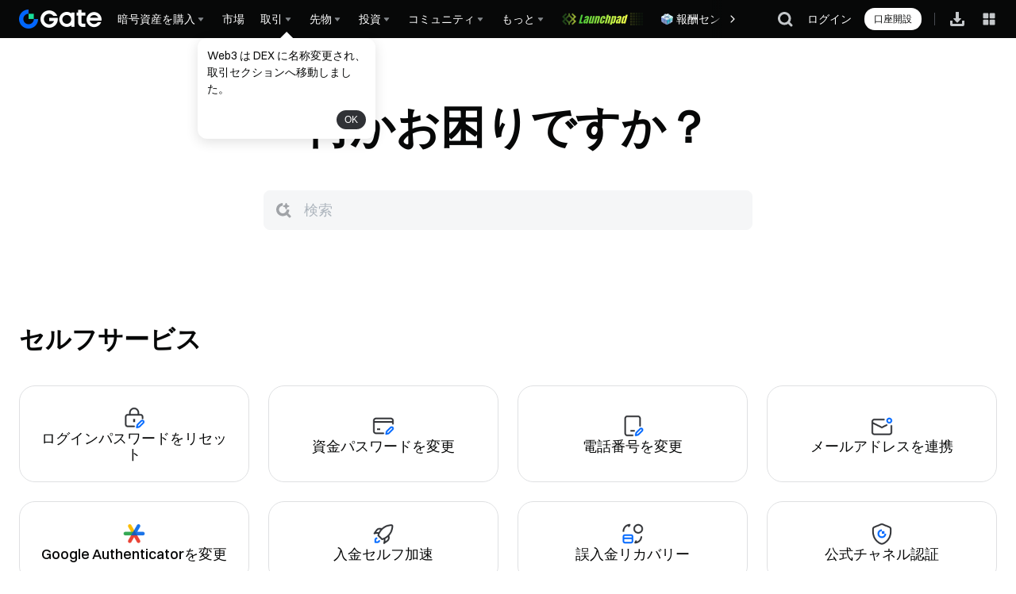

--- FILE ---
content_type: text/html; charset=utf-8
request_url: https://www.gate.com/ja/help
body_size: 87860
content:
<!DOCTYPE html><html dir="ltr" lang="ja"><link rel="preload" href="/cdn/fe/static/fonts/Switzer/Switzer-Regular.woff2" as="font" type="font/woff2" crossorigin="anonymous"/><link rel="preload" href="/cdn/fe/static/fonts/Switzer/Switzer-Medium.woff2" as="font" type="font/woff2" crossorigin="anonymous"/><link rel="preload" href="/cdn/fe/static/fonts/Switzer/Switzer-Semibold.woff2" as="font" type="font/woff2" crossorigin="anonymous"/><link rel="preload" href="/cdn/fe/static/fonts/Switzer/Switzer-Bold.woff2" as="font" type="font/woff2" crossorigin="anonymous"/><head><meta charSet="utf-8"/><meta name="mobile-web-app-capable" content="yes"/><meta name="viewport" content="width=device-width, initial-scale=1.0, maximum-scale=1.0, user-scalable=no,viewport-fit=cover"/><script type="application/ld+json">{"@context":"https://schema.org","@graph":[{"@type":"Organization","@id":"https://www.gate.com/#Organization","name":"Gate","alternateName":["Gate","Gate crypto","Gate cryptocurrency","Gate crypto exchange"],"url":"https://www.gate.com/","logo":{"@type":"ImageObject","@id":"https://www.gate.com#Logo","contentUrl":"https://www.gate.com/images/logo/open_sesame_light.png","url":"https://www.gate.com/images/logo/open_sesame_light.png","name":"Gate logo","caption":"Gate logo"},"brand":{"@type":"Brand","name":"Gate","slogan":"Gateway to Crypto","logo":{"@id":"https://www.gate.com#Logo"}},"contactPoint":[{"@type":"ContactPoint","contactType":"Technical Support Email","name":"Technical Support Email","email":"support@gate.com","url":"https://www.gate.com/page/contacts"},{"@type":"ContactPoint","contactType":"Business Email","name":"Business Email","email":"business@gate.com","url":"https://www.gate.com/page/contacts"}],"foundingDate":"2013-04-13","keywords":["Gate","Gate.com","Gate exchange","cryptocurrency","cryptocurrency exchange","cryptocurrency trading","bitcoin","ethereum","nft"],"knowsAbout":["cryptocurrency","cryptocurrency exchange","cryptocurrency trading","bitcoin","ethereum","nft","help center","user support","trading guide"],"knowsLanguage":[{"@type":"Language","name":"English","alternateName":["en"],"mainEntityOfPage":"https://www.gate.com"},{"@type":"Language","name":"Simplified Chinese","alternateName":["zh","zh-hans","简体中文"],"mainEntityOfPage":"https://www.gate.com/zh"},{"@type":"Language","name":"Vietnamese","alternateName":["vi","Tiếng Việt"],"mainEntityOfPage":"https://www.gate.com/vi"},{"@type":"Language","name":"Traditional Chinese","alternateName":["zh-hant","繁體中文"],"mainEntityOfPage":"https://www.gate.com/zh-tw"},{"@type":"Language","name":"Spanish","alternateName":["es","Español"],"mainEntityOfPage":"https://www.gate.com/es"},{"@type":"Language","name":"Russian","alternateName":["ru","Русский язык"],"mainEntityOfPage":"https://www.gate.com/ru"},{"@type":"Language","name":"French","alternateName":["fr","Français"],"mainEntityOfPage":"https://www.gate.com/fr"},{"@type":"Language","name":"German","alternateName":["de","Deutsch"],"mainEntityOfPage":"https://www.gate.com/de"},{"@type":"Language","name":"Portuguese","alternateName":["pt","Português (Portugal)"],"mainEntityOfPage":"https://www.gate.com/pt"},{"@type":"Language","name":"Thai","alternateName":["th","ภาษาไทย"],"mainEntityOfPage":"https://www.gate.com/th"},{"@type":"Language","name":"Indonesian","alternateName":["id","Bahasa Indonesia"],"mainEntityOfPage":"https://www.gate.com/id"},{"@type":"Language","name":"Turkish","alternateName":["tr","Türkçe"],"mainEntityOfPage":"https://www.gate.com/tr"},{"@type":"Language","name":"Japanese","alternateName":["ja","日本語"],"mainEntityOfPage":"https://www.gate.com/ja"},{"@type":"Language","name":"Arabic","alternateName":["ar","عربي"],"mainEntityOfPage":"https://www.gate.com/ar"},{"@type":"Language","name":"Ukrainian","alternateName":["uk","Українська"],"mainEntityOfPage":"https://www.gate.com/uk"},{"@type":"Language","name":"Portuguese (Brasil)","alternateName":["pt-br","Português (Brasil)"],"mainEntityOfPage":"https://www.gate.com/pt-br"},{"@type":"Language","name":"Dutch","alternateName":["nl","Nederlands"],"mainEntityOfPage":"https://www.gate.com/nl"}],"disambiguatingDescription":"Gate - cryptocurrency exchange, trading platform and NFT marketplace","description":"One of the world's top ten digital currency trading platforms, focusing on the safe trading and hassle-free cryptocurrency journey","sameAs":["https://en.wikipedia.org/wiki/Gate_Group_(platform)","https://www.gate.com/about_us","https://www.linkedin.com/company/gateio/","https://www.facebook.com/gateioglobal","https://www.youtube.com/c/gateio","https://gateio.medium.com/","https://discord.gg/QZWFkuQvzP","https://www.instagram.com/gateioglobal/","https://x.com/gate_io","https://www.reddit.com/r/GateioExchange/"]},{"@type":"WebSite","@id":"https://www.gate.com#website","url":"https://www.gate.com","name":"Gate.com","publisher":{"@id":"https://www.gate.com/#Organization"},"potentialAction":{"@type":"SearchAction","target":{"@type":"EntryPoint","urlTemplate":"https://www.gate.com/help/search?q={search_term_string}"},"query-input":"required name=search_term_string"}},{"@type":"CollectionPage","@id":"https://www.gate.com/help#helpcenter","name":"Gate帮助中心","description":"Gate帮助中心集合了所有用户支持文档和教程","url":"https://www.gate.com/help","mainEntity":{"@id":"https://www.gate.com/help#categories"},"isPartOf":{"@id":"https://www.gate.com/help#webpage"}},{"@type":"ItemList","@id":"https://www.gate.com/help#categories","name":"帮助中心分类列表","description":"Gate帮助中心的所有文档分类","numberOfItems":21,"itemListElement":[{"@type":"ListItem","position":1,"item":{"@type":"WebPage","@id":"https://www.gate.com/help/guide#webpage","name":"ガイド","url":"https://www.gate.com/help/guide","description":"ガイド"}},{"@type":"ListItem","position":2,"item":{"@type":"WebPage","@id":"https://www.gate.com/help/c2c#webpage","name":"P2P取引","url":"https://www.gate.com/help/c2c","description":"Fiat currency trading rules and operation guide..."}},{"@type":"ListItem","position":3,"item":{"@type":"WebPage","@id":"https://www.gate.com/help/trade#webpage","name":"現物・マージン取引","url":"https://www.gate.com/help/trade","description":"How to trade coins and use leverage ..."}},{"@type":"ListItem","position":4,"item":{"@type":"WebPage","@id":"https://www.gate.com/help/unified-account#webpage","name":"統合アカウント","url":"https://www.gate.com/help/unified-account","description":"Unified Account"}},{"@type":"ListItem","position":5,"item":{"@type":"WebPage","@id":"https://www.gate.com/help/futures#webpage","name":"先物","url":"https://www.gate.com/help/futures","description":"Answers to perpetual contract questions ..."}},{"@type":"ListItem","position":6,"item":{"@type":"WebPage","@id":"https://www.gate.com/help/quants#webpage","name":"コピー取引","url":"https://www.gate.com/help/quants","description":"Guide to copy trading and quantitative strategy..."}},{"@type":"ListItem","position":7,"item":{"@type":"WebPage","@id":"https://www.gate.com/help/community-center#webpage","name":"コミュニティ交流","url":"https://www.gate.com/help/community-center","description":"livestream,monents,leaderboard"}},{"@type":"ListItem","position":8,"item":{"@type":"WebPage","@id":"https://www.gate.com/help/lend#webpage","name":"稼ぐ","url":"https://www.gate.com/help/lend","description":"_ious financial product de_ions and operation guides"}},{"@type":"ListItem","position":9,"item":{"@type":"WebPage","@id":"https://www.gate.com/help/referral#webpage","name":"リベート","url":"https://www.gate.com/help/referral","description":"リベート"}},{"@type":"ListItem","position":10,"item":{"@type":"WebPage","@id":"https://www.gate.com/help/web3#webpage","name":"Web3","url":"https://www.gate.com/help/web3","description":"Taking you to the future with multi-chain aggregation"}},{"@type":"ListItem","position":11,"item":{"@type":"WebPage","@id":"https://www.gate.com/help/bots#webpage","name":"ボット","url":"https://www.gate.com/help/bots","description":"Bots"}},{"@type":"ListItem","position":12,"item":{"@type":"WebPage","@id":"https://www.gate.com/help/nft#webpage","name":"NFT","url":"https://www.gate.com/help/nft","description":"How to create, buy and sell NFT works?"}},{"@type":"ListItem","position":13,"item":{"@type":"WebPage","@id":"https://www.gate.com/help/other#webpage","name":"オプション","url":"https://www.gate.com/help/other","description":"オプション"}},{"@type":"ListItem","position":14,"item":{"@type":"WebPage","@id":"https://www.gate.com/help/convert#webpage","name":"即時スワップ","url":"https://www.gate.com/help/convert","description":"即時スワップ"}},{"@type":"ListItem","position":15,"item":{"@type":"WebPage","@id":"https://www.gate.com/help/pre-market-trading#webpage","name":"プレマーケット取引","url":"https://www.gate.com/help/pre-market-trading","description":"Pre-Market Trading"}},{"@type":"ListItem","position":16,"item":{"@type":"WebPage","@id":"https://www.gate.com/help/gatepay#webpage","name":"Gate Pay","url":"https://www.gate.com/help/gatepay","description":"Gate Pay"}},{"@type":"ListItem","position":17,"item":{"@type":"WebPage","@id":"https://www.gate.com/help/launch#webpage","name":"ローンチ","url":"https://www.gate.com/help/launch","description":"Launch"}},{"@type":"ListItem","position":18,"item":{"@type":"WebPage","@id":"https://www.gate.com/help/alpha#webpage","name":"Alpha","url":"https://www.gate.com/help/alpha","description":"Alpha"}},{"@type":"ListItem","position":19,"item":{"@type":"WebPage","@id":"https://www.gate.com/help/card#webpage","name":"暗号資産購入_クレジットカード/銀行振込_","url":"https://www.gate.com/help/card","description":"Buy crypto with credit card or bank transfer? Get started"}},{"@type":"ListItem","position":20,"item":{"@type":"WebPage","@id":"https://www.gate.com/help/asset#webpage","name":"Asset Management","url":"https://www.gate.com/help/asset","description":"Asset Management"}},{"@type":"ListItem","position":21,"item":{"@type":"WebPage","@id":"https://www.gate.com/help/crossex#webpage","name":"CrossEx Trading","url":"https://www.gate.com/help/crossex","description":"CrossEx Trading"}}]},{"@type":"WebPage","@id":"https://www.gate.com/help#webpage","url":"https://www.gate.com/help","name":"帮助中心 | Gate.com","description":"Gate帮助中心提供全面的用户支持服务，包括新手指导、交易教程、安全设置、常见问题解答等。","abstract":"Gate帮助中心是用户获取支持和学习加密货币交易的重要平台，提供详细的操作指南和问题解决方案。","inLanguage":"ja","datePublished":"2013-04-13","dateModified":"2026-01-18","author":{"@id":"https://www.gate.com/#Organization"}}]}</script><title>Gateヘルプセンター|暗号資産取引ガイド＆チュートリアル | Gate.com</title><meta name="robots" content="index,follow"/><meta name="description" content="現物取引、先物取引、Earnプロダクトなどを幅広くカバーしたGate.comの総合ヘルプセンター。ステップバイステップのガイド、FAQ、セキュリティ対策を通じて、安全に暗号資産を管理する方法を学びます。"/><link rel="alternate" hrefLang="zh" href="https://www.gate.com/zh/help"/><link rel="alternate" hrefLang="en" href="https://www.gate.com/help"/><link rel="alternate" hrefLang="vi" href="https://www.gate.com/vi/help"/><link rel="alternate" hrefLang="zh-tw" href="https://www.gate.com/zh-tw/help"/><link rel="alternate" hrefLang="es" href="https://www.gate.com/es/help"/><link rel="alternate" hrefLang="ru" href="https://www.gate.com/ru/help"/><link rel="alternate" hrefLang="fr" href="https://www.gate.com/fr/help"/><link rel="alternate" hrefLang="pt" href="https://www.gate.com/pt/help"/><link rel="alternate" hrefLang="id" href="https://www.gate.com/id/help"/><link rel="alternate" hrefLang="ja" href="https://www.gate.com/ja/help"/><link rel="alternate" hrefLang="ar" href="https://www.gate.com/ar/help"/><link rel="alternate" hrefLang="uk" href="https://www.gate.com/uk/help"/><link rel="alternate" hrefLang="pt-br" href="https://www.gate.com/pt-br/help"/><link rel="alternate" hrefLang="x-default" href="https://www.gate.com/help"/><link rel="alternate" hrefLang="en-tr" href="https://www.gate.com/tr/help"/><meta name="twitter:card" content="summary_large_image"/><meta name="twitter:site" content="@Gate"/><meta name="twitter:creator" content="@Gate"/><meta property="og:title" content="Gateヘルプセンター|暗号資産取引ガイド＆チュートリアル | Gate.com"/><meta property="og:description" content="現物取引、先物取引、Earnプロダクトなどを幅広くカバーしたGate.comの総合ヘルプセンター。ステップバイステップのガイド、FAQ、セキュリティ対策を通じて、安全に暗号資産を管理する方法を学びます。"/><meta property="og:url" content="https://www.gate.com/ja/help"/><meta property="og:type" content="website"/><meta property="og:image" content="https://gimg2.staticimgs.com/launch/imgages/share_poster_0623202506231807112809828122.webp"/><meta property="og:image:alt" content="Gate.com Logo"/><meta property="og:image:width" content="1200"/><meta property="og:image:height" content="578"/><meta property="og:site_name" content="Gate.com"/><link rel="canonical" href="https://www.gate.com/ja/help"/><meta name="twitter:image" content="https://gimg2.staticimgs.com/launch/imgages/share_poster_0623202506231807112809828122.webp"/><meta name="twitter:title" content="Gateヘルプセンター|暗号資産取引ガイド＆チュートリアル | Gate.com"/><meta name="twitter:description" content="現物取引、先物取引、Earnプロダクトなどを幅広くカバーしたGate.comの総合ヘルプセンター。ステップバイステップのガイド、FAQ、セキュリティ対策を通じて、安全に暗号資産を管理する方法を学びます。"/><link rel="preload" as="image" imageSrcSet="https://gimg2.staticimgs.com/logo/174710317166486220-open_sesame_night.webp?w=128&amp;q=75 1x, https://gimg2.staticimgs.com/logo/174710317166486220-open_sesame_night.webp?w=256&amp;q=75 2x" fetchpriority="high"/><link rel="preload" as="image" imageSrcSet="https://gimg.staticimgs.com/image/cex_changepassword_light_20250918_113104_e3de3e2628a72a3e634362413fe7467d.png?w=48&amp;q=75 1x, https://gimg.staticimgs.com/image/cex_changepassword_light_20250918_113104_e3de3e2628a72a3e634362413fe7467d.png?w=96&amp;q=75 2x" fetchpriority="high"/><link rel="preload" as="image" imageSrcSet="https://gimg.staticimgs.com/image/cex_changefundpassword_light_20250918_120558_c1a1c415375526281f100ecfe9320843.png?w=48&amp;q=75 1x, https://gimg.staticimgs.com/image/cex_changefundpassword_light_20250918_120558_c1a1c415375526281f100ecfe9320843.png?w=96&amp;q=75 2x" fetchpriority="high"/><link rel="preload" as="image" imageSrcSet="https://gimg.staticimgs.com/image/cex_editmobile_light_20250918_120558_1911a0969fe9f2085870f6e24d809d21.png?w=48&amp;q=75 1x, https://gimg.staticimgs.com/image/cex_editmobile_light_20250918_120558_1911a0969fe9f2085870f6e24d809d21.png?w=96&amp;q=75 2x" fetchpriority="high"/><link rel="preload" as="image" imageSrcSet="https://gimg.staticimgs.com/image/cex_editemail_light_20250918_120558_58cd1362ac499eff37ce05144c8962e9.png?w=48&amp;q=75 1x, https://gimg.staticimgs.com/image/cex_editemail_light_20250918_120558_58cd1362ac499eff37ce05144c8962e9.png?w=96&amp;q=75 2x" fetchpriority="high"/><link rel="preload" as="image" imageSrcSet="https://gimg.staticimgs.com/image/cex_googleauthenticator_light_20250918_120558_46cc30ad1eefe047de40b312123671ab.png?w=48&amp;q=75 1x, https://gimg.staticimgs.com/image/cex_googleauthenticator_light_20250918_120558_46cc30ad1eefe047de40b312123671ab.png?w=96&amp;q=75 2x" fetchpriority="high"/><link rel="preload" as="image" imageSrcSet="https://gimg.staticimgs.com/image/twocolor_launchpad_light_20250918_120558_0ed79466cb335352b7ee6e8dbcb7f1e3.png?w=48&amp;q=75 1x, https://gimg.staticimgs.com/image/twocolor_launchpad_light_20250918_120558_0ed79466cb335352b7ee6e8dbcb7f1e3.png?w=96&amp;q=75 2x" fetchpriority="high"/><link rel="preload" as="image" imageSrcSet="https://gimg.staticimgs.com/image/cex_tokenrecovery_light_20250918_120558_351614f9662c959836af25be877cc692.png?w=48&amp;q=75 1x, https://gimg.staticimgs.com/image/cex_tokenrecovery_light_20250918_120558_351614f9662c959836af25be877cc692.png?w=96&amp;q=75 2x" fetchpriority="high"/><link rel="preload" as="image" imageSrcSet="https://gimg.staticimgs.com/image/cex_verificationsearch_light_20250918_120558_bc93b7e6dff1860e141fe551368a51dd.png?w=48&amp;q=75 1x, https://gimg.staticimgs.com/image/cex_verificationsearch_light_20250918_120558_bc93b7e6dff1860e141fe551368a51dd.png?w=96&amp;q=75 2x" fetchpriority="high"/><link rel="preload" as="image" imageSrcSet="https://gimg.staticimgs.com/image/twocolor_securitysettings_20250926_154610_addd753830f72be9ca72a4a5634eeb62.png?w=48&amp;q=75 1x, https://gimg.staticimgs.com/image/twocolor_securitysettings_20250926_154610_addd753830f72be9ca72a4a5634eeb62.png?w=96&amp;q=75 2x" fetchpriority="high"/><link rel="preload" as="image" imageSrcSet="https://gimg.staticimgs.com/image/twocolor_searchorder_20250926_154610_dd5f5a44436f1622cf47d44fadc7f9e5.png?w=48&amp;q=75 1x, https://gimg.staticimgs.com/image/twocolor_searchorder_20250926_154610_dd5f5a44436f1622cf47d44fadc7f9e5.png?w=96&amp;q=75 2x" fetchpriority="high"/><link rel="preload" as="image" imageSrcSet="https://gimg.staticimgs.com/image/twocolor_notification_20250926_154610_28964081a9766172b6265cc57223fb22.png?w=48&amp;q=75 1x, https://gimg.staticimgs.com/image/twocolor_notification_20250926_154610_28964081a9766172b6265cc57223fb22.png?w=96&amp;q=75 2x" fetchpriority="high"/><link rel="preload" as="image" imageSrcSet="https://gimg.staticimgs.com/image/twocolor_wrongdeposit_light_20250930_162614_8a8d2c48740e927152ba25f2ef0f1993.png?w=48&amp;q=75 1x, https://gimg.staticimgs.com/image/twocolor_wrongdeposit_light_20250930_162614_8a8d2c48740e927152ba25f2ef0f1993.png?w=96&amp;q=75 2x" fetchpriority="high"/><link rel="preload" as="image" imageSrcSet="https://gimg.staticimgs.com/image/twocolor_vouchers_20251024_110910_ffcb4c446f54791f54670b9d271d836b.png?w=48&amp;q=75 1x, https://gimg.staticimgs.com/image/twocolor_vouchers_20251024_110910_ffcb4c446f54791f54670b9d271d836b.png?w=96&amp;q=75 2x" fetchpriority="high"/><link rel="preload" as="image" imageSrcSet="https://gimg.staticimgs.com/image/twocolor_rewards_20251024_110910_3c12a5ac53bc573b4581c869c423b9d0.png?w=48&amp;q=75 1x, https://gimg.staticimgs.com/image/twocolor_rewards_20251024_110910_3c12a5ac53bc573b4581c869c423b9d0.png?w=96&amp;q=75 2x" fetchpriority="high"/><link rel="preload" as="image" imageSrcSet="https://gimg.staticimgs.com/image/twocolor_searchkyc_20251024_110910_3913b2597c0976db247ac31de87e5f87.png?w=48&amp;q=75 1x, https://gimg.staticimgs.com/image/twocolor_searchkyc_20251024_110910_3913b2597c0976db247ac31de87e5f87.png?w=96&amp;q=75 2x" fetchpriority="high"/><link rel="preload" as="image" imageSrcSet="https://gimg.staticimgs.com/image/twocolor_p2p_20251024_110910_ba85842dca9a2ceb5b21d733510770e1.png?w=48&amp;q=75 1x, https://gimg.staticimgs.com/image/twocolor_p2p_20251024_110910_ba85842dca9a2ceb5b21d733510770e1.png?w=96&amp;q=75 2x" fetchpriority="high"/><link rel="preload" as="image" imageSrcSet="https://gimg.staticimgs.com/image/geren1_20251024_121540_2a5590fefc61265a1b5e18db4fb9dda5.png?w=48&amp;q=75 1x, https://gimg.staticimgs.com/image/geren1_20251024_121540_2a5590fefc61265a1b5e18db4fb9dda5.png?w=96&amp;q=75 2x" fetchpriority="high"/><link rel="preload" as="image" imageSrcSet="https://gimg.staticimgs.com/image/qiye1_20251024_121540_49c1a4f5d685516dfa71dc9c5232fbde.png?w=48&amp;q=75 1x, https://gimg.staticimgs.com/image/qiye1_20251024_121540_49c1a4f5d685516dfa71dc9c5232fbde.png?w=96&amp;q=75 2x" fetchpriority="high"/><link rel="preload" as="image" imageSrcSet="https://gimg.staticimgs.com/image/twocolor_api_light_20251024_124359_1a2f902c23d381a9b83ac6c5e9f41b8a.png?w=48&amp;q=75 1x, https://gimg.staticimgs.com/image/twocolor_api_light_20251024_124359_1a2f902c23d381a9b83ac6c5e9f41b8a.png?w=96&amp;q=75 2x" fetchpriority="high"/><meta name="next-head-count" content="58"/><script defer="" data-nscript="beforeInteractive" src="/cdn/fe/static/libs/react-18.2.0.min.js"></script><script defer="" data-nscript="beforeInteractive" src="/cdn/fe/static/libs/react-dom-18.2.0.min.js"></script><script defer="" data-nscript="beforeInteractive" src="/cdn/fe/static/libs/mobx-6.9.0.min.js"></script><script defer="" data-nscript="beforeInteractive" src="/cdn/fe/static/libs/mobxreactlite-3.4.3.min.js"></script><script defer="" data-nscript="beforeInteractive" src="/cdn/fe/static/jquery/jquery.3.5.0.min.js"></script><script defer="" data-nscript="beforeInteractive" src="/cdn/fe/static/editormd/editormd-1.5.0.min.js"></script><script defer="" data-nscript="beforeInteractive" src="/cdn/fe/static/editormd/underscore-1.13.6.min.js"></script><script defer="" data-nscript="beforeInteractive" src="/cdn/fe/static/editormd/lib/marked-0.3.3.min.js"></script><script defer="" data-nscript="beforeInteractive" src="/cdn/fe/static/editormd/lib/prettify-1.5.0.min.js"></script><script defer="" data-nscript="beforeInteractive" src="/cdn/fe/static/editormd/lib/sequence-diagram-1.0.4.min.js?t=1738910007991"></script><script defer="" data-nscript="beforeInteractive" src="/cdn/fe/static/editormd/lib/flowchart-1.3.4.min.js"></script><script defer="" data-nscript="beforeInteractive" src="/cdn/fe/static/editormd/lib/jquery.flowchart-1.1.0.min.js"></script><link rel="stylesheet" href="/cdn/fe/static/editormd/css/editormd-1.5.0.css" as="style" crossorigin="anonymous"/><link rel="stylesheet" href="/cdn/fe/static/editormd/css/theme-1.5.0.css" as="style" crossorigin="anonymous"/><link rel="preload" href="/cdn/fe/_next/static/css/bf4a7f8e08587c1e.css" as="style"/><link rel="stylesheet" href="/cdn/fe/_next/static/css/bf4a7f8e08587c1e.css" data-n-g=""/><link rel="preload" href="/cdn/fe/_next/static/css/efb56fbbf94c4fc6.css" as="style"/><link rel="stylesheet" href="/cdn/fe/_next/static/css/efb56fbbf94c4fc6.css" data-n-g=""/><link rel="preload" href="/cdn/fe/_next/static/css/334fa85521a6d640.css" as="style"/><link rel="stylesheet" href="/cdn/fe/_next/static/css/334fa85521a6d640.css" data-n-g=""/><link rel="preload" href="/cdn/fe/_next/static/css/9f7d964ea715eac6.css" as="style"/><link rel="stylesheet" href="/cdn/fe/_next/static/css/9f7d964ea715eac6.css" data-n-g=""/><link rel="preload" href="/cdn/fe/_next/static/css/85206d236ef6c143.css" as="style"/><link rel="stylesheet" href="/cdn/fe/_next/static/css/85206d236ef6c143.css" data-n-g=""/><link rel="preload" href="/cdn/fe/_next/static/css/ebb511d17ee31970.css" as="style"/><link rel="stylesheet" href="/cdn/fe/_next/static/css/ebb511d17ee31970.css" data-n-g=""/><link rel="preload" href="/cdn/fe/_next/static/css/d4e90c0b35310616.css" as="style"/><link rel="stylesheet" href="/cdn/fe/_next/static/css/d4e90c0b35310616.css" data-n-p=""/><noscript data-n-css=""></noscript><script defer="" nomodule="" src="/cdn/fe/_next/static/chunks/polyfills-42372ed130431b0a.js"></script><script src="/cdn/fe/_next/static/chunks/webpack-a55a82452c2071c8.js" defer=""></script><script src="/cdn/fe/_next/static/chunks/next-module-51e4bd4e-cff00b58ac975ccf.js" defer=""></script><script src="/cdn/fe/_next/static/chunks/next-module-cf51fac0-198723182b2efcbd.js" defer=""></script><script src="/cdn/fe/_next/static/chunks/next-module-2eb8f384-e83140a2c3ac6440.js" defer=""></script><script src="/cdn/fe/_next/static/chunks/next-module-7a32b531-f82ffc34495ebb03.js" defer=""></script><script src="/cdn/fe/_next/static/chunks/next-module-992eb145-2e797b1e09a335af.js" defer=""></script><script src="/cdn/fe/_next/static/chunks/main-8fcff2c9ce85a43e.js" defer=""></script><script src="/cdn/fe/_next/static/chunks/packages-module2-38839b2c-d7290c13d3c4b18c.js" defer=""></script><script src="/cdn/fe/_next/static/chunks/packages-module2-603f1796-b0f6e9de8552938c.js" defer=""></script><script src="/cdn/fe/_next/static/chunks/packages-module2-aa12213d-b247935bb04117dc.js" defer=""></script><script src="/cdn/fe/_next/static/chunks/packages-module2-22acc2dd-afdfa541ad9dca54.js" defer=""></script><script src="/cdn/fe/_next/static/chunks/packages-module2-7b41674a-8de4d19d03a27a48.js" defer=""></script><script src="/cdn/fe/_next/static/chunks/packages-module2-fe7492ad-8ec44b495a50e6a8.js" defer=""></script><script src="/cdn/fe/_next/static/chunks/packages-module2-0fccd460-ab065c056beacb28.js" defer=""></script><script src="/cdn/fe/_next/static/chunks/packages-module2-5b01de04-eeafcb6d0ccf9cd9.js" defer=""></script><script src="/cdn/fe/_next/static/chunks/packages-module2-d99dfa8e-898b0ba92aafddb3.js" defer=""></script><script src="/cdn/fe/_next/static/chunks/packages-module2-91972613-7a2293e77a173e04.js" defer=""></script><script src="/cdn/fe/_next/static/chunks/mantine-module-536b5dfc-7cc0f586fc502bb6.js" defer=""></script><script src="/cdn/fe/_next/static/chunks/mantine-module-3342e580-7e9b0b7f843ed146.js" defer=""></script><script src="/cdn/fe/_next/static/chunks/mantine-module-69c1e2c3-06ae3dc6a4e9ca6f.js" defer=""></script><script src="/cdn/fe/_next/static/chunks/mantine-module-25ed53f8-d43231e3b272fc59.js" defer=""></script><script src="/cdn/fe/_next/static/chunks/mantine-module-159d1ab9-541eb33247635262.js" defer=""></script><script src="/cdn/fe/_next/static/chunks/gui-module-4902ce3f-abd16f57d97e09ec.js" defer=""></script><script src="/cdn/fe/_next/static/chunks/gui-module-01b778e0-a6f119f9b56aea2c.js" defer=""></script><script src="/cdn/fe/_next/static/chunks/gui-module-14135415-e177c1bf43e295a1.js" defer=""></script><script src="/cdn/fe/_next/static/chunks/gui-module-e5fdce91-bed2d86b3383a120.js" defer=""></script><script src="/cdn/fe/_next/static/chunks/gui-module-1d2635a2-1f475a9d609b33fb.js" defer=""></script><script src="/cdn/fe/_next/static/chunks/gui-module-33f5f85c-0952326e5087e4eb.js" defer=""></script><script src="/cdn/fe/_next/static/chunks/gui-module-354e767b-fbd2d80cea49e660.js" defer=""></script><script src="/cdn/fe/_next/static/chunks/packages-module1-937531a6-41c3e5b2d9032b44.js" defer=""></script><script src="/cdn/fe/_next/static/chunks/packages-module1-8e437492-3c151f6dd09be96f.js" defer=""></script><script src="/cdn/fe/_next/static/chunks/packages-module1-a29e2b5b-16f3dc4b2a1dedd8.js" defer=""></script><script src="/cdn/fe/_next/static/chunks/packages-module1-82745e7f-e073baf1078b256e.js" defer=""></script><script src="/cdn/fe/_next/static/chunks/packages-module1-1a21f11c-9d85badc9ccb34d9.js" defer=""></script><script src="/cdn/fe/_next/static/chunks/packages-module1-0403a184-d5159f137199fa4c.js" defer=""></script><script src="/cdn/fe/_next/static/chunks/packages-module1-92eb0fc7-0fd186b4ad574087.js" defer=""></script><script src="/cdn/fe/_next/static/chunks/axios-module-873662933f9af314.js" defer=""></script><script src="/cdn/fe/_next/static/chunks/sn-module-6e02232685ed873f.js" defer=""></script><script src="/cdn/fe/_next/static/chunks/3215-12b954ceb7d03675.js" defer=""></script><script src="/cdn/fe/_next/static/chunks/4384-5a0f52fa46a82043.js" defer=""></script><script src="/cdn/fe/_next/static/chunks/2986-c4ba9301f312bce1.js" defer=""></script><script src="/cdn/fe/_next/static/chunks/59-614d0bccbc1fa2f2.js" defer=""></script><script src="/cdn/fe/_next/static/chunks/9785-1d89c65c20c7c93c.js" defer=""></script><script src="/cdn/fe/_next/static/chunks/4779-faad38727952a5de.js" defer=""></script><script src="/cdn/fe/_next/static/chunks/9624-1a51489aa0fdac6d.js" defer=""></script><script src="/cdn/fe/_next/static/chunks/2974-0b8ef4a242c8ac48.js" defer=""></script><script src="/cdn/fe/_next/static/chunks/3299-b6743301da115a08.js" defer=""></script><script src="/cdn/fe/_next/static/chunks/5432-32ca6a62185d682f.js" defer=""></script><script src="/cdn/fe/_next/static/chunks/6700-610647bec01c5e4e.js" defer=""></script><script src="/cdn/fe/_next/static/chunks/2193-1e5fb2a23a58bef9.js" defer=""></script><script src="/cdn/fe/_next/static/chunks/1608-1ca2572591595326.js" defer=""></script><script src="/cdn/fe/_next/static/chunks/9195-39623af6f587323c.js" defer=""></script><script src="/cdn/fe/_next/static/chunks/3291-6be120f69ef5f099.js" defer=""></script><script src="/cdn/fe/_next/static/chunks/9457-75982566f4fe32fe.js" defer=""></script><script src="/cdn/fe/_next/static/chunks/4826-6b2c119f249061fb.js" defer=""></script><script src="/cdn/fe/_next/static/chunks/8664-c98448d21b00c303.js" defer=""></script><script src="/cdn/fe/_next/static/chunks/8766-5dd882b786ef09af.js" defer=""></script><script src="/cdn/fe/_next/static/chunks/8828-f13ff9666949971b.js" defer=""></script><script src="/cdn/fe/_next/static/chunks/pages/_app-96d94bfe54a460e1.js" defer=""></script><script src="/cdn/fe/_next/static/chunks/vendor-e14817b4-fb9df76ca9bd26ae.js" defer=""></script><script src="/cdn/fe/_next/static/chunks/vendor-3cdb3fb1-d64ccb8a2ded29bd.js" defer=""></script><script src="/cdn/fe/_next/static/chunks/vendor-667a1a31-0c28aa0af213975c.js" defer=""></script><script src="/cdn/fe/_next/static/chunks/vendor-3ef8cb15-a0130f0349dc201c.js" defer=""></script><script src="/cdn/fe/_next/static/chunks/vendor-a247ecfc-84849200db51daa8.js" defer=""></script><script src="/cdn/fe/_next/static/chunks/vendor-1e28e250-c4f2a7adf028fc20.js" defer=""></script><script src="/cdn/fe/_next/static/chunks/vendor-8d4bc5c0-3e9863d22945e081.js" defer=""></script><script src="/cdn/fe/_next/static/chunks/vendor-98bf510d-e480148b02ca8320.js" defer=""></script><script src="/cdn/fe/_next/static/chunks/vendor-2f7498c7-8ae422d09d427bf4.js" defer=""></script><script src="/cdn/fe/_next/static/chunks/vendor-2efdc0ef-9d351de0b8e30008.js" defer=""></script><script src="/cdn/fe/_next/static/chunks/vendor-53bd611d-87cbbb7928f6a52c.js" defer=""></script><script src="/cdn/fe/_next/static/chunks/vendor-ea21e3ae-f0c15f9a145ee2ef.js" defer=""></script><script src="/cdn/fe/_next/static/chunks/vendor-6484c8ff-2004bcbef434f778.js" defer=""></script><script src="/cdn/fe/_next/static/chunks/vendor-cfa49157-8688b50473a2d4fc.js" defer=""></script><script src="/cdn/fe/_next/static/chunks/vendor-eeb4dfc5-f28e987e42bdb534.js" defer=""></script><script src="/cdn/fe/_next/static/chunks/vendor-40390322-60d3cfef4ef0823b.js" defer=""></script><script src="/cdn/fe/_next/static/chunks/vendor-2746ec2e-f3f989c7bda6829e.js" defer=""></script><script src="/cdn/fe/_next/static/chunks/4634-2b66d25de19be439.js" defer=""></script><script src="/cdn/fe/_next/static/chunks/1326-6f8bed26d2ad869c.js" defer=""></script><script src="/cdn/fe/_next/static/chunks/pages/help-ac5aa13e9b58c174.js" defer=""></script><script src="/cdn/fe/_next/static/I_jlYGiIZ7uMZhqpZ9diJ/_buildManifest.js" defer=""></script><script src="/cdn/fe/_next/static/I_jlYGiIZ7uMZhqpZ9diJ/_ssgManifest.js" defer=""></script><style data-styled="" data-styled-version="5.3.5">.jBvHQo{display:-webkit-box;display:-webkit-flex;display:-ms-flexbox;display:flex;-webkit-box-pack:justify;-webkit-justify-content:space-between;-ms-flex-pack:justify;justify-content:space-between;-webkit-align-items:center;-webkit-box-align:center;-ms-flex-align:center;align-items:center;padding:0px 24px;box-sizing:border-box;height:var(--header-height);position:-webkit-sticky;position:sticky;top:0px;z-index:100;-webkit-transition:all 0.3s;transition:all 0.3s;background-color:#070808;}/*!sc*/
@media screen and (max-width:768px){.jBvHQo{padding:10px 16px;}}/*!sc*/
@media screen and (max-width:375px){.jBvHQo{padding:10px 12px;}}/*!sc*/
data-styled.g32[id="style__HeaderWrap-sc-d031ba16-0"]{content:"jBvHQo,"}/*!sc*/
.dktaEq{position:-webkit-sticky;position:sticky;top:0px;z-index:100;-webkit-transition:all 0.3s;transition:all 0.3s;}/*!sc*/
data-styled.g33[id="style__HeaderBox-sc-d031ba16-1"]{content:"dktaEq,"}/*!sc*/
.gIVxFC{cursor:pointer;-webkit-transition:all 0.5s;transition:all 0.5s;width:1em;height:1em;vertical-align:-0.15em;fill:currentColor;}/*!sc*/
.gIVxFC:hover{-webkit-transform:rotate(0deg);-ms-transform:rotate(0deg);transform:rotate(0deg);}/*!sc*/
data-styled.g34[id="style__NavSvg-sc-d031ba16-2"]{content:"gIVxFC,"}/*!sc*/
.eXIygN{color:var(--color-icon-icon-tertiary);}/*!sc*/
data-styled.g35[id="style__NavArrowSvg-sc-d031ba16-3"]{content:"eXIygN,"}/*!sc*/
.kuWBDc{color:#fff;display:-webkit-box;display:-webkit-flex;display:-ms-flexbox;display:flex;-webkit-align-items:center;-webkit-box-align:center;-ms-flex-align:center;align-items:center;cursor:pointer;overflow:hidden;gap:2px;}/*!sc*/
.kuWBDc:hover,.kuWBDc:hover .style__NavArrowSvg-sc-d031ba16-3{color:#247cff;}/*!sc*/
.kuWBDc img{width:20px;height:20px;margin-inline-end:2px;}/*!sc*/
data-styled.g39[id="style__NavTitleWrap-sc-d031ba16-9"]{content:"kuWBDc,"}/*!sc*/
.fmrVlS{cursor:pointer;position:absolute;display:none;-webkit-flex-direction:row;-ms-flex-direction:row;flex-direction:row;max-height:calc(100vh - 160px);padding:16px;padding-top:16px;overflow-y:auto;top:var(--header-height);border-radius:8px;box-shadow:0px 6px 20px 0px #0b0c0d0f;background-color:var(--color-layer-3);border:1px solid var(--color-layer-3);z-index:9;opacity:0;-webkit-transform:translateY(5px);-ms-transform:translateY(5px);transform:translateY(5px);visibility:hidden;-webkit-transition:opacity 0.3s cubic-bezier(0.645,0.045,0.355,1),-webkit-transform 0.3s cubic-bezier(0.645,0.045,0.355,1),visibility 0.3s cubic-bezier(0.645,0.045,0.355,1);-webkit-transition:opacity 0.3s cubic-bezier(0.645,0.045,0.355,1),transform 0.3s cubic-bezier(0.645,0.045,0.355,1),visibility 0.3s cubic-bezier(0.645,0.045,0.355,1);transition:opacity 0.3s cubic-bezier(0.645,0.045,0.355,1),transform 0.3s cubic-bezier(0.645,0.045,0.355,1),visibility 0.3s cubic-bezier(0.645,0.045,0.355,1);}/*!sc*/
.fmrVlS::-webkit-scrollbar{width:4px;height:2px;}/*!sc*/
.fmrVlS::-webkit-scrollbar-track{background-color:transparent;}/*!sc*/
@media screen and (max-width:1520px){.fmrVlS{max-width:calc(100vw - 0px - 120px);left:0;right:unset;}}/*!sc*/
.fmrVlS::-webkit-scrollbar-thumb{background-color:var(--color-line-divider-short-divider);}/*!sc*/
data-styled.g40[id="style__SecondNavCard-sc-d031ba16-10"]{content:"fmrVlS,"}/*!sc*/
.kSDEsF{white-space:nowrap;font-weight:500;}/*!sc*/
data-styled.g41[id="style__NavTitle-sc-d031ba16-11"]{content:"kSDEsF,"}/*!sc*/
.iNvIcz{position:relative;display:-webkit-box;display:-webkit-flex;display:-ms-flexbox;display:flex;-webkit-align-items:center;-webkit-box-align:center;-ms-flex-align:center;align-items:center;height:100%;margin:0 10px;}/*!sc*/
@media screen and (max-width:992px){.iNvIcz{display:none;}}/*!sc*/
.iNvIcz .style__SecondNavCard-sc-d031ba16-10{position:fixed;gap:0;left:0px;right:unset;}/*!sc*/
.iNvIcz:hover .style__NavMenuIcon-sc-d031ba16-8,.iNvIcz:hover .style__NavArrowSvg-sc-d031ba16-3{-webkit-transform:rotate(180deg);-ms-transform:rotate(180deg);transform:rotate(180deg);color:#247cff;}/*!sc*/
.iNvIcz:hover .style__SecondNavCard-sc-d031ba16-10{display:-webkit-box;display:-webkit-flex;display:-ms-flexbox;display:flex;}/*!sc*/
.iNvIcz:hover .style__NavTitleWrap-sc-d031ba16-9,.iNvIcz:hover .style__NavArrowSvg-sc-d031ba16-3{color:#247cff;}/*!sc*/
.iNvIcz img{max-width:unset;}/*!sc*/
data-styled.g43[id="style__ControledDropDown-sc-d031ba16-13"]{content:"iNvIcz,"}/*!sc*/
.dulUgP{display:block;color:var(--color-text-text-primary);-webkit-text-decoration:none;text-decoration:none;pointer-events:auto;cursor:pointer;}/*!sc*/
data-styled.g44[id="style__Link-sc-d031ba16-14"]{content:"dulUgP,"}/*!sc*/
.bbKTnf{display:-webkit-box;display:-webkit-flex;display:-ms-flexbox;display:flex;-webkit-flex-direction:row;-ms-flex-direction:row;flex-direction:row;gap:32px;-webkit-align-items:unset;-webkit-box-align:unset;-ms-flex-align:unset;align-items:unset;-webkit-box-pack:unset;-webkit-justify-content:unset;-ms-flex-pack:unset;justify-content:unset;}/*!sc*/
data-styled.g51[id="style__Flex-sc-d031ba16-21"]{content:"bbKTnf,"}/*!sc*/
.daHnAh{height:100%;display:-webkit-box;display:-webkit-flex;display:-ms-flexbox;display:flex;-webkit-align-items:center;-webkit-box-align:center;-ms-flex-align:center;align-items:center;position:relative;}/*!sc*/
@media screen and (min-width:992px){.daHnAh{-webkit-box-pack:start;-webkit-justify-content:start;-ms-flex-pack:start;justify-content:start;display:grid;grid-template-columns:repeat(3,auto);width:100%;margin-right:52px;margin-left:0;}}/*!sc*/
data-styled.g52[id="style__MainNavContainer-sc-bb2d84a-0"]{content:"daHnAh,"}/*!sc*/
.McMtv{display:-webkit-box;display:-webkit-flex;display:-ms-flexbox;display:flex;-webkit-align-items:center;-webkit-box-align:center;-ms-flex-align:center;align-items:center;height:100%;font-size:14px;overflow-x:auto;overflow-y:hidden;margin-left:0;margin-right:0;-webkit-scrollbar-width:none;-moz-scrollbar-width:none;-ms-scrollbar-width:none;scrollbar-width:none;}/*!sc*/
.McMtv::-webkit-scrollbar{display:none;}/*!sc*/
.McMtv::-webkit-scrollbar-track{background-color:transparent;}/*!sc*/
.McMtv::-webkit-scrollbar-thumb{background-color:transparent;}/*!sc*/
data-styled.g53[id="style__MainNavWrap-sc-bb2d84a-2"]{content:"McMtv,"}/*!sc*/
.iLjQlC{cursor:pointer;height:100%;display:-webkit-box;display:-webkit-flex;display:-ms-flexbox;display:flex;-webkit-align-items:center;-webkit-box-align:center;-ms-flex-align:center;align-items:center;margin-right:10px;margin-left:unset;-webkit-flex-shrink:0;-ms-flex-negative:0;flex-shrink:0;position:relative;}/*!sc*/
data-styled.g54[id="style__LogoBox-sc-bb2d84a-3"]{content:"iLjQlC,"}/*!sc*/
.bNrOUQ{color:var(--color-text-text-secondary);margin:0 12px 8px;font-size:12px;line-height:12px;}/*!sc*/
data-styled.g55[id="style__SecondTitle-sc-bb2d84a-4"]{content:"bNrOUQ,"}/*!sc*/
.erVKBO{overflow:hidden;position:relative;-webkit-flex:1;-ms-flex:1;flex:1;text-align:left;}/*!sc*/
data-styled.g56[id="style__ItemContent-sc-bb2d84a-5"]{content:"erVKBO,"}/*!sc*/
.kzUdmc{display:-webkit-box;display:-webkit-flex;display:-ms-flexbox;display:flex;-webkit-align-items:center;-webkit-box-align:center;-ms-flex-align:center;align-items:center;line-height:21px;font-weight:500;color:var(--color-text-text-primary);white-space:nowrap;}/*!sc*/
.kzUdmc .style__PrefixIconSvg-sc-d031ba16-4{margin-left:4px;}/*!sc*/
.kzUdmc img{width:16px;height:16px;margin-left:4px;}/*!sc*/
data-styled.g57[id="style__ItemTitle-sc-bb2d84a-6"]{content:"kzUdmc,"}/*!sc*/
.hSpIPe{-webkit-flex:1;-ms-flex:1;flex:1;white-space:normal;display:-webkit-box;display:-webkit-flex;display:-ms-flexbox;display:flex;-webkit-align-items:center;-webkit-box-align:center;-ms-flex-align:center;align-items:center;}/*!sc*/
.lkKFBg{-webkit-flex:1;-ms-flex:1;flex:1;white-space:normal;}/*!sc*/
data-styled.g58[id="style__ItemTitleLabel-sc-bb2d84a-7"]{content:"hSpIPe,lkKFBg,"}/*!sc*/
.gcfmdn{position:relative;display:-webkit-box;display:-webkit-flex;display:-ms-flexbox;display:flex;-webkit-align-items:center;-webkit-box-align:center;-ms-flex-align:center;align-items:center;}/*!sc*/
data-styled.g59[id="style__ItemTitleLabelWithIcon-sc-bb2d84a-8"]{content:"gcfmdn,"}/*!sc*/
.cPqDRe{font-size:12px;font-weight:400;line-height:16px;color:var(--color-text-text-secondary);margin-top:4px;text-align:left;}/*!sc*/
data-styled.g60[id="style__ItemDesc-sc-bb2d84a-9"]{content:"cPqDRe,"}/*!sc*/
.jFTvRf{display:block;}/*!sc*/
data-styled.g61[id="style__ItemDescDivide-sc-bb2d84a-10"]{content:"jFTvRf,"}/*!sc*/
.iQpOnh{display:-webkit-box;display:-webkit-flex;display:-ms-flexbox;display:flex;-webkit-align-items:center;-webkit-box-align:center;-ms-flex-align:center;align-items:center;-webkit-flex-wrap:wrap;-ms-flex-wrap:wrap;flex-wrap:wrap;font-size:14px;font-weight:500;color:var(--color-text-text-secondary);margin-top:14px;line-height:150%;}/*!sc*/
data-styled.g62[id="style__ItemHoverDivide-sc-bb2d84a-11"]{content:"iQpOnh,"}/*!sc*/
.jAaTrP{display:none;color:var(--color-text-text-secondary);}/*!sc*/
data-styled.g64[id="style__DivideLink-sc-bb2d84a-13"]{content:"jAaTrP,"}/*!sc*/
.gkWHOJ{position:absolute;top:0;right:0;display:-webkit-box;display:-webkit-flex;display:-ms-flexbox;display:flex;-webkit-align-items:center;-webkit-box-align:center;-ms-flex-align:center;align-items:center;-webkit-box-pack:center;-webkit-justify-content:center;-ms-flex-pack:center;justify-content:center;width:40px;height:100%;cursor:pointer;opacity:0;-webkit-transform:translateX(-6px);-ms-transform:translateX(-6px);transform:translateX(-6px);-webkit-transition:opacity 0.25s ease-out,-webkit-transform 0.25s ease-out;-webkit-transition:opacity 0.25s ease-out,transform 0.25s ease-out;transition:opacity 0.25s ease-out,transform 0.25s ease-out;}/*!sc*/
data-styled.g67[id="style__ExtraPanelArrowWrap-sc-bb2d84a-16"]{content:"gkWHOJ,"}/*!sc*/
.gvtdSU{width:16px;height:16px;color:var(--color-icon-icon-primary);}/*!sc*/
data-styled.g68[id="style__ExtraPanelArrowIcon-sc-bb2d84a-17"]{content:"gvtdSU,"}/*!sc*/
.ieeBvU{position:relative;width:320px;box-sizing:border-box;display:-webkit-box;display:-webkit-flex;display:-ms-flexbox;display:flex;-webkit-align-items:center;-webkit-box-align:center;-ms-flex-align:center;align-items:center;min-height:64px;font-size:14px;color:var(--color-text-text-primary);font-weight:500;text-align:left;padding:12px;padding-right:40px;border-radius:8px;}/*!sc*/
.ieeBvU > svg:not(.style__NavMoreSvg-sc-bb2d84a-15),.ieeBvU > img.second-nav-icon-img{min-width:24px;width:24px;height:24px;margin-inline-end:12px;}/*!sc*/
.ieeBvU:hover{background-color:var(--color-layer-4);}/*!sc*/
.ieeBvU:hover .style__ItemContent-sc-bb2d84a-5 .style__NavMoreIcon-sc-bb2d84a-14{display:-webkit-box;display:-webkit-flex;display:-ms-flexbox;display:flex;}/*!sc*/
.ieeBvU:hover .style__NavMoreSvg-sc-bb2d84a-15{visibility:visible;}/*!sc*/
.ieeBvU:hover .style__ExtraPanelArrowWrap-sc-bb2d84a-16{opacity:1;-webkit-transform:translateX(0);-ms-transform:translateX(0);transform:translateX(0);}/*!sc*/
data-styled.g69[id="style__SecondNavItemWithPanel-sc-bb2d84a-18"]{content:"ieeBvU,"}/*!sc*/
.ilaaTT{-webkit-flex-shrink:0;-ms-flex-negative:0;flex-shrink:0;display:inline-block;height:16px;line-height:16px;padding:0 4px;border-radius:2px;background-color:var(--color-function-tag-primary);color:var(--color-text-always-black);font-size:12px;font-weight:500;vertical-align:text-top;margin-left:4px;}/*!sc*/
data-styled.g70[id="style__ZeroFlagWrap-sc-bb2d84a-19"]{content:"ilaaTT,"}/*!sc*/
.iZFzao{width:320px;box-sizing:border-box;display:-webkit-box;display:-webkit-flex;display:-ms-flexbox;display:flex;-webkit-align-items:center;-webkit-box-align:center;-ms-flex-align:center;align-items:center;min-height:64px;font-size:14px;color:var(--color-text-text-primary);font-weight:500;text-align:left;padding:12px;border-radius:8px;}/*!sc*/
.iZFzao > svg:not(.style__NavMoreSvg-sc-bb2d84a-15),.iZFzao > img.second-nav-icon-img{min-width:24px;width:24px;height:24px;margin-inline-end:12px;}/*!sc*/
.iZFzao:hover{background-color:var(--color-layer-4);}/*!sc*/
.iZFzao:hover .style__ItemContent-sc-bb2d84a-5 .style__NavMoreIcon-sc-bb2d84a-14{display:-webkit-box;display:-webkit-flex;display:-ms-flexbox;display:flex;}/*!sc*/
.iZFzao:hover .style__NavMoreSvg-sc-bb2d84a-15{visibility:visible;}/*!sc*/
data-styled.g71[id="style__SecondNavItem-sc-bb2d84a-21"]{content:"iZFzao,"}/*!sc*/
.eTEqpM{display:block;width:auto;height:100%;}/*!sc*/
.eTEqpM .style__SecondNavItem-sc-bb2d84a-21{min-height:auto;}/*!sc*/
data-styled.g72[id="style__SecondNavCardWrap-sc-bb2d84a-22"]{content:"eTEqpM,"}/*!sc*/
.bkqBjj{position:absolute;top:50%;-webkit-transform:translateY(-50%);-ms-transform:translateY(-50%);transform:translateY(-50%);width:24px;height:100%;-webkit-align-items:center;-webkit-box-align:center;-ms-flex-align:center;align-items:center;-webkit-box-pack:center;-webkit-justify-content:center;-ms-flex-pack:center;justify-content:center;cursor:pointer;display:none;background-color:#070808;}/*!sc*/
data-styled.g73[id="style__NavDirectionIcon-sc-bb2d84a-24"]{content:"bkqBjj,"}/*!sc*/
.hobplO{color:#fff;left:126px;z-index:1;}/*!sc*/
.hobplO::after{content:'';display:block;height:100%;width:22px;position:absolute;background:linear-gradient( 270deg,rgba(255,255,255,0) 0%,#070808 12px,#070808 0px );right:-14px;}/*!sc*/
data-styled.g74[id="style__NavLeftArrow-sc-bb2d84a-25"]{content:"hobplO,"}/*!sc*/
.jBltOT{color:#fff;right:-18px;z-index:1;}/*!sc*/
.jBltOT::before{content:'';display:block;height:100%;width:22px;position:absolute;background:linear-gradient( 90deg,rgba(255,255,255,0) 0%,#070808 12px,#070808 0px );left:-14px;}/*!sc*/
data-styled.g75[id="style__NavRightArrow-sc-bb2d84a-26"]{content:"jBltOT,"}/*!sc*/
.jEWJTt{display:-webkit-box;display:-webkit-flex;display:-ms-flexbox;display:flex;-webkit-box-pack:justify;-webkit-justify-content:space-between;-ms-flex-pack:justify;justify-content:space-between;-webkit-align-items:center;-webkit-box-align:center;-ms-flex-align:center;align-items:center;padding-left:12px;padding-right:unset;font-size:14px;font-weight:400;color:var(--color-text-text-primary);margin-bottom:8px;}/*!sc*/
data-styled.g76[id="style__PayWithBtnContainer-sc-bb2d84a-27"]{content:"jEWJTt,"}/*!sc*/
.jWfzlj{gap:16px !important;}/*!sc*/
data-styled.g79[id="style__SecondNavCardExtraPanel-sc-bb2d84a-30"]{content:"jWfzlj,"}/*!sc*/
.dbNuZb{display:-webkit-box;display:-webkit-flex;display:-ms-flexbox;display:flex;-webkit-flex-direction:row;-ms-flex-direction:row;flex-direction:row;height:-webkit-max-content;height:-moz-max-content;height:max-content;}/*!sc*/
.dbNuZb .style__SecondNavCardWrap-sc-bb2d84a-22:not(:first-child) .style__SecondTitle-sc-bb2d84a-4{margin-top:0;margin-top:0;}/*!sc*/
.dbNuZb .style__SecondNavCardWrap-sc-bb2d84a-22:nth-child(2){display:block;}/*!sc*/
.wLhqT{display:-webkit-box;display:-webkit-flex;display:-ms-flexbox;display:flex;-webkit-flex-direction:row;-ms-flex-direction:row;flex-direction:row;height:-webkit-max-content;height:-moz-max-content;height:max-content;}/*!sc*/
.wLhqT .style__SecondNavCardWrap-sc-bb2d84a-22:not(:first-child) .style__SecondTitle-sc-bb2d84a-4{margin-top:16px;margin-top:16px;}/*!sc*/
.wLhqT .style__SecondNavCardWrap-sc-bb2d84a-22:nth-child(2){display:block;}/*!sc*/
data-styled.g80[id="style__SecondInlineGroup-sc-bb2d84a-31"]{content:"dbNuZb,wLhqT,"}/*!sc*/
.hHnRgJ{width:12px;height:12px;-webkit-transform:rotate(270deg);-ms-transform:rotate(270deg);transform:rotate(270deg);}/*!sc*/
data-styled.g204[id="EnterButton__StyledIcon-sc-f1a17b66-0"]{content:"hHnRgJ,"}/*!sc*/
.gBDNLs{padding:0;display:-webkit-box;display:-webkit-flex;display:-ms-flexbox;display:flex;-webkit-box-pack:justify;-webkit-justify-content:space-between;-ms-flex-pack:justify;justify-content:space-between;-webkit-align-items:center;-webkit-box-align:center;-ms-flex-align:center;align-items:center;background-color:transparent;}/*!sc*/
data-styled.g205[id="EnterButton__CurrencyButton-sc-f1a17b66-1"]{content:"gBDNLs,"}/*!sc*/
.CnqJt{-webkit-box-flex:1;-webkit-flex-grow:1;-ms-flex-positive:1;flex-grow:1;margin:0 4px;font-weight:500;color:var(--color-text-text-primary);}/*!sc*/
data-styled.g206[id="EnterButton__CurrencyName-sc-f1a17b66-2"]{content:"CnqJt,"}/*!sc*/
</style><style data-emotion="mantine 937dy 1fr50if b96ju qqmv3w 1m3pqry 18o92zp 12sbrde 1tkt5hu 1hseney 1ckogso">.mantine-937dy{display:-webkit-box;display:-webkit-flex;display:-ms-flexbox;display:flex;gap:6px;-webkit-flex-direction:row;-ms-flex-direction:row;flex-direction:row;}.mantine-1fr50if{display:-webkit-box;display:-webkit-flex;display:-ms-flexbox;display:flex;-webkit-flex-direction:column;-ms-flex-direction:column;flex-direction:column;}.mantine-b96ju{display:-webkit-box;display:-webkit-flex;display:-ms-flexbox;display:flex;gap:12px;-webkit-flex-direction:column;-ms-flex-direction:column;flex-direction:column;}.mantine-qqmv3w{position:relative;}.mantine-1m3pqry{font-family:-apple-system,BlinkMacSystemFont,Segoe UI,Roboto,Helvetica,Arial,sans-serif,Apple Color Emoji,Segoe UI Emoji;line-height:1.55;}.mantine-18o92zp{pointer-events:none;position:absolute;z-index:1;left:0;top:0;bottom:0;display:-webkit-box;display:-webkit-flex;display:-ms-flexbox;display:flex;-webkit-align-items:center;-webkit-box-align:center;-ms-flex-align:center;align-items:center;-webkit-box-pack:center;-ms-flex-pack:center;-webkit-justify-content:center;justify-content:center;width:50px;color:#adb5bd;}.mantine-12sbrde{position:relative;}.mantine-1tkt5hu{font-family:-apple-system,BlinkMacSystemFont,Segoe UI,Roboto,Helvetica,Arial,sans-serif,Apple Color Emoji,Segoe UI Emoji;height:50px;-webkit-tap-highlight-color:transparent;line-height:48px;-webkit-appearance:none;-moz-appearance:none;-ms-appearance:none;appearance:none;resize:none;box-sizing:border-box;font-size:18px;width:100%;color:#000;display:block;text-align:left;min-height:50px;padding-left:16.666666666666668px;padding-right:16.666666666666668px;border-radius:4px;border:1px solid #ced4da;background-color:#fff;-webkit-transition:border-color 100ms ease;transition:border-color 100ms ease;padding-left:50px;}.mantine-1tkt5hu:disabled{background-color:#f1f3f5;color:#909296;opacity:0.6;cursor:not-allowed;}.mantine-1tkt5hu:disabled::-webkit-input-placeholder{color:#909296;}.mantine-1tkt5hu:disabled::-moz-placeholder{color:#909296;}.mantine-1tkt5hu:disabled:-ms-input-placeholder{color:#909296;}.mantine-1tkt5hu:disabled::placeholder{color:#909296;}.mantine-1tkt5hu::-webkit-input-placeholder{-webkit-user-select:none;-moz-user-select:none;-ms-user-select:none;user-select:none;color:#adb5bd;opacity:1;}.mantine-1tkt5hu::-moz-placeholder{-webkit-user-select:none;-moz-user-select:none;-ms-user-select:none;user-select:none;color:#adb5bd;opacity:1;}.mantine-1tkt5hu:-ms-input-placeholder{-webkit-user-select:none;-moz-user-select:none;-ms-user-select:none;user-select:none;color:#adb5bd;opacity:1;}.mantine-1tkt5hu::placeholder{-webkit-user-select:none;-moz-user-select:none;-ms-user-select:none;user-select:none;color:#adb5bd;opacity:1;}.mantine-1tkt5hu::-webkit-inner-spin-button,.mantine-1tkt5hu::-webkit-outer-spin-button,.mantine-1tkt5hu::-webkit-search-decoration,.mantine-1tkt5hu::-webkit-search-cancel-button,.mantine-1tkt5hu::-webkit-search-results-button,.mantine-1tkt5hu::-webkit-search-results-decoration{-webkit-appearance:none;-moz-appearance:none;-ms-appearance:none;appearance:none;}.mantine-1tkt5hu[type=number]{-moz-appearance:textfield;}.mantine-1tkt5hu:focus,.mantine-1tkt5hu:focus-within{outline:none;border-color:#228be6;}.mantine-1hseney{pointer-events:none;position:absolute;z-index:1;left:0;top:0;bottom:0;display:-webkit-box;display:-webkit-flex;display:-ms-flexbox;display:flex;-webkit-align-items:center;-webkit-box-align:center;-ms-flex-align:center;align-items:center;-webkit-box-pack:center;-ms-flex-pack:center;-webkit-justify-content:center;justify-content:center;width:42px;color:#adb5bd;}.mantine-1ckogso{font-family:-apple-system,BlinkMacSystemFont,Segoe UI,Roboto,Helvetica,Arial,sans-serif,Apple Color Emoji,Segoe UI Emoji;height:42px;-webkit-tap-highlight-color:transparent;line-height:40px;-webkit-appearance:none;-moz-appearance:none;-ms-appearance:none;appearance:none;resize:none;box-sizing:border-box;font-size:16px;width:100%;color:#000;display:block;text-align:left;min-height:42px;padding-left:14px;padding-right:14px;border-radius:4px;border:1px solid #ced4da;background-color:#fff;-webkit-transition:border-color 100ms ease;transition:border-color 100ms ease;padding-left:42px;}.mantine-1ckogso:disabled{background-color:#f1f3f5;color:#909296;opacity:0.6;cursor:not-allowed;}.mantine-1ckogso:disabled::-webkit-input-placeholder{color:#909296;}.mantine-1ckogso:disabled::-moz-placeholder{color:#909296;}.mantine-1ckogso:disabled:-ms-input-placeholder{color:#909296;}.mantine-1ckogso:disabled::placeholder{color:#909296;}.mantine-1ckogso::-webkit-input-placeholder{-webkit-user-select:none;-moz-user-select:none;-ms-user-select:none;user-select:none;color:#adb5bd;opacity:1;}.mantine-1ckogso::-moz-placeholder{-webkit-user-select:none;-moz-user-select:none;-ms-user-select:none;user-select:none;color:#adb5bd;opacity:1;}.mantine-1ckogso:-ms-input-placeholder{-webkit-user-select:none;-moz-user-select:none;-ms-user-select:none;user-select:none;color:#adb5bd;opacity:1;}.mantine-1ckogso::placeholder{-webkit-user-select:none;-moz-user-select:none;-ms-user-select:none;user-select:none;color:#adb5bd;opacity:1;}.mantine-1ckogso::-webkit-inner-spin-button,.mantine-1ckogso::-webkit-outer-spin-button,.mantine-1ckogso::-webkit-search-decoration,.mantine-1ckogso::-webkit-search-cancel-button,.mantine-1ckogso::-webkit-search-results-button,.mantine-1ckogso::-webkit-search-results-decoration{-webkit-appearance:none;-moz-appearance:none;-ms-appearance:none;appearance:none;}.mantine-1ckogso[type=number]{-moz-appearance:textfield;}.mantine-1ckogso:focus,.mantine-1ckogso:focus-within{outline:none;border-color:#228be6;}</style>
                              <script>!function(e){var n="https://s.go-mpulse.net/boomerang/";if("False"=="True")e.BOOMR_config=e.BOOMR_config||{},e.BOOMR_config.PageParams=e.BOOMR_config.PageParams||{},e.BOOMR_config.PageParams.pci=!0,n="https://s2.go-mpulse.net/boomerang/";if(window.BOOMR_API_key="DUGS3-36YLV-57S9E-URCWE-VXKMM",function(){function e(){if(!o){var e=document.createElement("script");e.id="boomr-scr-as",e.src=window.BOOMR.url,e.async=!0,i.parentNode.appendChild(e),o=!0}}function t(e){o=!0;var n,t,a,r,d=document,O=window;if(window.BOOMR.snippetMethod=e?"if":"i",t=function(e,n){var t=d.createElement("script");t.id=n||"boomr-if-as",t.src=window.BOOMR.url,BOOMR_lstart=(new Date).getTime(),e=e||d.body,e.appendChild(t)},!window.addEventListener&&window.attachEvent&&navigator.userAgent.match(/MSIE [67]\./))return window.BOOMR.snippetMethod="s",void t(i.parentNode,"boomr-async");a=document.createElement("IFRAME"),a.src="about:blank",a.title="",a.role="presentation",a.loading="eager",r=(a.frameElement||a).style,r.width=0,r.height=0,r.border=0,r.display="none",i.parentNode.appendChild(a);try{O=a.contentWindow,d=O.document.open()}catch(_){n=document.domain,a.src="javascript:var d=document.open();d.domain='"+n+"';void(0);",O=a.contentWindow,d=O.document.open()}if(n)d._boomrl=function(){this.domain=n,t()},d.write("<bo"+"dy onload='document._boomrl();'>");else if(O._boomrl=function(){t()},O.addEventListener)O.addEventListener("load",O._boomrl,!1);else if(O.attachEvent)O.attachEvent("onload",O._boomrl);d.close()}function a(e){window.BOOMR_onload=e&&e.timeStamp||(new Date).getTime()}if(!window.BOOMR||!window.BOOMR.version&&!window.BOOMR.snippetExecuted){window.BOOMR=window.BOOMR||{},window.BOOMR.snippetStart=(new Date).getTime(),window.BOOMR.snippetExecuted=!0,window.BOOMR.snippetVersion=12,window.BOOMR.url=n+"DUGS3-36YLV-57S9E-URCWE-VXKMM";var i=document.currentScript||document.getElementsByTagName("script")[0],o=!1,r=document.createElement("link");if(r.relList&&"function"==typeof r.relList.supports&&r.relList.supports("preload")&&"as"in r)window.BOOMR.snippetMethod="p",r.href=window.BOOMR.url,r.rel="preload",r.as="script",r.addEventListener("load",e),r.addEventListener("error",function(){t(!0)}),setTimeout(function(){if(!o)t(!0)},3e3),BOOMR_lstart=(new Date).getTime(),i.parentNode.appendChild(r);else t(!1);if(window.addEventListener)window.addEventListener("load",a,!1);else if(window.attachEvent)window.attachEvent("onload",a)}}(),"".length>0)if(e&&"performance"in e&&e.performance&&"function"==typeof e.performance.setResourceTimingBufferSize)e.performance.setResourceTimingBufferSize();!function(){if(BOOMR=e.BOOMR||{},BOOMR.plugins=BOOMR.plugins||{},!BOOMR.plugins.AK){var n=""=="true"?1:0,t="",a="clrky7qxij7se2lmz6ja-f-1de89e7fe-clientnsv4-s.akamaihd.net",i="false"=="true"?2:1,o={"ak.v":"39","ak.cp":"1850952","ak.ai":parseInt("1216930",10),"ak.ol":"0","ak.cr":8,"ak.ipv":4,"ak.proto":"h2","ak.rid":"379b1af1","ak.r":41994,"ak.a2":n,"ak.m":"b","ak.n":"ff","ak.bpcip":"18.226.172.0","ak.cport":43618,"ak.gh":"23.66.124.34","ak.quicv":"","ak.tlsv":"tls1.3","ak.0rtt":"","ak.0rtt.ed":"","ak.csrc":"-","ak.acc":"","ak.t":"1768738706","ak.ak":"hOBiQwZUYzCg5VSAfCLimQ==[base64]/mPu2JuNX44Hgq+z1CJz1nsVo1DG0oac+mVEHs2ddRy5IGYEVip02QlXhxRnkHn42ntU/jyCav7dqgXaqP3pPol1+3PSpNqr3HOAVpZyQp7xxYw+lnz6NWbdFdnvCIiSA23YGAHrrbOcdHbUFiZWQqweNB5Rq53y9FTNw6O3zBNOrIPpzdMXpCKS0v63AZUcrJOYwKGBXqjr3T/4zfAeXXrso3M=","ak.pv":"108","ak.dpoabenc":"","ak.tf":i};if(""!==t)o["ak.ruds"]=t;var r={i:!1,av:function(n){var t="http.initiator";if(n&&(!n[t]||"spa_hard"===n[t]))o["ak.feo"]=void 0!==e.aFeoApplied?1:0,BOOMR.addVar(o)},rv:function(){var e=["ak.bpcip","ak.cport","ak.cr","ak.csrc","ak.gh","ak.ipv","ak.m","ak.n","ak.ol","ak.proto","ak.quicv","ak.tlsv","ak.0rtt","ak.0rtt.ed","ak.r","ak.acc","ak.t","ak.tf"];BOOMR.removeVar(e)}};BOOMR.plugins.AK={akVars:o,akDNSPreFetchDomain:a,init:function(){if(!r.i){var e=BOOMR.subscribe;e("before_beacon",r.av,null,null),e("onbeacon",r.rv,null,null),r.i=!0}return this},is_complete:function(){return!0}}}}()}(window);</script></head><body><noscript><iframe title="Google Tag Manager" src="https://www.googletagmanager.com/ns.html?id=GTM-5GK34VS" height="0" width="0" style="display:none;visibility:hidden"></iframe></noscript><script id="globalThis-polyfill" data-nscript="beforeInteractive">this.globalThis || (this.globalThis = this);</script><script id="local-storage-check" data-nscript="beforeInteractive">if(!('localStorage' in window)){
var script=document.createElement('script');
script.src='/cdn/fe/static/polyfill/localstorage-polyfill.min.js';
document.head.appendChild(script);
}</script><div id="__next"><style data-emotion="css-global zl4edr">html{font-family:sans-serif;line-height:1.15;-webkit-text-size-adjust:100%;-moz-text-size-adjust:100%;-ms-text-size-adjust:100%;text-size-adjust:100%;}body{margin:0;}article,aside,footer,header,nav,section,figcaption,figure,main{display:block;}h1{font-size:2em;}hr{box-sizing:content-box;height:0;overflow:visible;}pre{font-family:monospace,monospace;font-size:1em;}a{background:transparent;text-decoration-skip:objects;}a:active,a:hover{outline-width:0;}abbr[title]{border-bottom:none;-webkit-text-decoration:underline;text-decoration:underline;}b,strong{font-weight:bolder;}code,kbp,samp{font-family:monospace,monospace;font-size:1em;}dfn{font-style:italic;}mark{background-color:#ff0;color:#000;}small{font-size:80%;}sub,sup{font-size:75%;line-height:0;position:relative;vertical-align:baseline;}sup{top:-0.5em;}sub{bottom:-0.25em;}audio,video{display:inline-block;}audio:not([controls]){display:none;height:0;}img{border-style:none;vertical-align:middle;}svg:not(:root){overflow:hidden;}button,input,optgroup,select,textarea{font-family:sans-serif;font-size:100%;line-height:1.15;margin:0;}button,input{overflow:visible;}button,select{text-transform:none;}button,[type=reset],[type=submit]{-webkit-appearance:button;}button::-moz-focus-inner,[type=button]::-moz-focus-inner,[type=reset]::-moz-focus-inner,[type=submit]::-moz-focus-inner{border-style:none;padding:0;}button:-moz-focusring,[type=button]:-moz-focusring,[type=reset]:-moz-focusring,[type=submit]:-moz-focusring{outline:1px dotted ButtonText;}legend{box-sizing:border-box;color:inherit;display:table;max-width:100%;padding:0;white-space:normal;}progress{display:inline-block;vertical-align:baseline;}textarea{overflow:auto;}[type=checkbox],[type=radio]{box-sizing:border-box;padding:0;}[type=number]::-webkit-inner-spin-button,[type=number]::-webkit-outer-spin-button{height:auto;}[type=search]{-webkit-appearance:none;-moz-appearance:none;-ms-appearance:none;appearance:none;}[type=search]::-webkit-search-cancel-button,[type=search]::-webkit-search-decoration{-webkit-appearance:none;-moz-appearance:none;-ms-appearance:none;appearance:none;}::-webkit-file-upload-button{-webkit-appearance:button;-moz-appearance:button;-ms-appearance:button;appearance:button;font:inherit;}details,menu{display:block;}summary{display:-webkit-box;display:-webkit-list-item;display:-ms-list-itembox;display:list-item;}canvas{display:inline-block;}template{display:none;}[hidden]{display:none;}</style><style data-mantine-styles="true">:root{--mantine-font-family: Gate_Sans, Arial, sans-serif !important;--mantine-font-family-headings: Gate_Sans, Arial, sans-serif !important;}</style><style data-mantine-styles="classes">@media (max-width: 35.99375em) {.mantine-visible-from-xs {display: none !important;}}@media (min-width: 36em) {.mantine-hidden-from-xs {display: none !important;}}@media (max-width: 47.99375em) {.mantine-visible-from-sm {display: none !important;}}@media (min-width: 48em) {.mantine-hidden-from-sm {display: none !important;}}@media (max-width: 61.99375em) {.mantine-visible-from-md {display: none !important;}}@media (min-width: 62em) {.mantine-hidden-from-md {display: none !important;}}@media (max-width: 74.99375em) {.mantine-visible-from-lg {display: none !important;}}@media (min-width: 75em) {.mantine-hidden-from-lg {display: none !important;}}@media (max-width: 87.99375em) {.mantine-visible-from-xl {display: none !important;}}@media (min-width: 88em) {.mantine-hidden-from-xl {display: none !important;}}</style><div class="gui_2b562873" style="position:fixed;display:flex;flex-direction:column;gap:var(--gui-notification-base-my);max-width:480px;z-index:var(--gui-notification-base-zIndex);padding:8px;top:64px;--gui-notification-horizontal-offset:16px" data-pos="top-left"></div><div class="gui_2b562873" style="position:fixed;display:flex;flex-direction:column;gap:var(--gui-notification-base-my);max-width:480px;z-index:var(--gui-notification-base-zIndex);padding:8px;top:64px;left:50%;transform:translateX(-50%)" data-pos="top-center"></div><div class="gui_2b562873" style="position:fixed;display:flex;flex-direction:column;gap:var(--gui-notification-base-my);max-width:480px;z-index:var(--gui-notification-base-zIndex);padding:8px;top:64px;--gui-notification-horizontal-offset:16px" data-pos="top-right"></div><div class="gui_2b562873" style="position:fixed;display:flex;flex-direction:column;gap:var(--gui-notification-base-my);max-width:480px;z-index:var(--gui-notification-base-zIndex);padding:8px;bottom:64px;--gui-notification-horizontal-offset:16px" data-pos="bottom-left"></div><div class="gui_2b562873" style="position:fixed;display:flex;flex-direction:column;gap:var(--gui-notification-base-my);max-width:480px;z-index:var(--gui-notification-base-zIndex);padding:8px;bottom:64px;left:50%;transform:translateX(-50%)" data-pos="bottom-center"></div><div class="gui_2b562873" style="position:fixed;display:flex;flex-direction:column;gap:var(--gui-notification-base-my);max-width:480px;z-index:var(--gui-notification-base-zIndex);padding:8px;bottom:64px;--gui-notification-horizontal-offset:16px" data-pos="bottom-right"></div><style data-emotion="css-global eck1jp">:root{--gui-color-brand-1:#2354E6;--gui-color-brand-2:#1B41B2;--gui-color-brand-3:#2354E6;--gui-color-funct-1:#17E5A1;--gui-color-funct-2:#03AA65;--gui-color-funct-3:#E73828;--gui-color-funct-4:#F7931A;--gui-color-funct-5:#B523E6;--gui-color-funct-6:#198CFF;--gui-color-funct-7:#F23030;--gui-color-funct-8:#B22367;--gui-color-funct-9:#00C7A6;--gui-color-funct-10:#FE5533;--gui-color-other-1:#54E623;--gui-color-other-2:#FEB702;--gui-color-other-3:#E62323;--gui-color-other-4:#F21885;--gui-color-other-5:#5322E6;--gui-color-other-6:#16D9D9;--gui-color-divider-1:#DADDE5;--gui-color-divider-2:#EDEFF2;--gui-color-divider-3:#DCE8FD;--gui-color-divider-4:#B8BDCC;--gui-color-divider-5:#E9EBF0;--gui-color-neutral-1:#F2F3F7;--gui-color-neutral-2:#F9F9F9;--gui-color-neutral-3:#EBEDF2;--gui-color-neutral-4:#B8BFCC;--gui-color-neutral-5:#F2F3F7;--gui-color-neutral-6:#FFFFFF;--gui-color-card-1:#F8F9FB;--gui-color-card-2:#FFFFFF;--gui-color-card-3:#FFFFFF;--gui-color-card-4:#FFFFFF;--gui-color-card-5:#FDFDFE;--gui-color-card-6:#F5F5F7;--gui-color-card-7:#F5F5F7;--gui-color-bg-1:#FFFFFF;--gui-color-bg-2:#FCFCFC;--gui-color-bg-3:#F8F9FB;--gui-color-bg-4:rgba(0,0,0,.65);--gui-color-bg-5:#F5F5F7;--gui-color-text-1:#262933;--gui-color-text-2:#2E384D;--gui-color-text-3:#8E949E;--gui-color-text-4:#D0D4DB;--gui-color-text-5:#2354E6;--gui-color-text-6:#FFFFFF;--gui-color-text-7:#B5B7BC;--gui-color-text-8:#FFFFFF;--gui-color-text-9:#2354E6;--gui-color-icon-1:#262933;--gui-color-icon-2:#2E384D;--gui-color-icon-3:#8E949E;--gui-color-icon-4:#D0D4DB;--gui-color-icon-5:#2354E6;--gui-color-icon-6:#FFFFFF;--gui-color-icon-7:#B5B7BC;--gui-color-icon-8:#FFFFFF;--gui-color-icon-9:#2354E6;--gui-color-cmpt-1:#FFFFFF;--gui-color-cmpt-2:#F9F9F9;--gui-color-cmpt-3:#FFFCF3;--gui-color-cmpt-4:#FFF1F1;--gui-color-cmpt-5:#F8F9FB;--gui-color-cmpt-6:#262626;--gui-color-cmpt-7:#EFF5FF;--gui-color-cmpt-8:#F2FFFB;--gui-color-cmpt-9:#262933;--gui-color-cmpt-10:#F2F3F7;--gui-color-cmpt-11:#EDEFF4;--gui-color-cmpt-12:#EBFFF3;--gui-color-cmpt-13:#FFF1EB;--gui-color-cmpt-14:#FFF1F1;--gui-color-cmpt-15:#EDF4FF;--gui-color-cmpt-16:#363740;--gui-color-cmpt-17:#F2F3F7;--gui-color-cmpt-18:#EFF5FF;--gui-color-cmpt-19:#FFFFFF;--gui-color-cmpt-20:#C0D7FD;--gui-color-cmpt-21:#0068FF;--gui-color-cmpt-22:#FFFCE8;--gui-color-cmpt-23:#C0D7FD;--gui-color-pd-1:#F2495E;--gui-color-pd-2:#1BB273;--gui-color-pd-3:#FBE1E4;--gui-color-pd-4:#DDF3EB;--gui-color-pd-5:#C23A4B;--gui-color-pd-6:#26996C;--gui-color-pd-7:#19A66B;--gui-color-gradient-1:linear-gradient(270deg, #54E623 0%, #17E5A1 100%);--gui-color-gradient-2:linear-gradient(90deg, #5322E6 0%, #2323E6 100%);--gui-color-gradient-3:linear-gradient(270deg, #17E5A1 0%, #16D9D9 100%);--gui-color-gradient-4:linear-gradient(90deg, #FFEC1A 0%, #FFAA33 100%);--gui-color-gradient-5:linear-gradient(90deg, #16D9D9 0%, #1979FF 100%);--gui-color-gradient-6:linear-gradient(90deg, #F21885 0%, #E62323 100%);--gui-color-gradient-7:linear-gradient(90deg, #3399FF 0%, #2354E6 100%);--gui-color-gradient-8:linear-gradient(90deg, #C2C5CC 0%, #989FB3 100%);--gui-color-blue-1:#EFF5FF;--gui-color-blue-2:#DCE8FD;--gui-color-blue-3:#C0D7FD;--gui-color-blue-4:#95BFFB;--gui-color-blue-5:#639CF7;--gui-color-blue-6:#3F78F2;--gui-color-blue-7:#2354E6;--gui-color-blue-8:#2145D4;--gui-color-blue-9:#2139AC;--gui-color-blue-10:#203588;--gui-color-blue-11:#182253;--gui-color-internal-1:rgba(241,243,248,.8);--gui-color-internal-2:#F8F9FB;}:root .gui-font-face.gui-apply-css-variable{--gui-color-brand-1:var(--color-brand-1);--gui-color-brand-2:var(--color-brand-2);--gui-color-brand-3:var(--color-brand-3);--gui-color-funct-1:var(--color-funct-1);--gui-color-funct-2:var(--color-funct-2);--gui-color-funct-3:var(--color-funct-3);--gui-color-funct-4:var(--color-funct-4);--gui-color-funct-5:var(--color-funct-5);--gui-color-funct-6:var(--color-funct-6);--gui-color-funct-7:var(--color-funct-7);--gui-color-funct-8:var(--color-funct-8);--gui-color-funct-9:var(--color-funct-9);--gui-color-funct-10:var(--color-funct-10);--gui-color-other-1:var(--color-other-1);--gui-color-other-2:var(--color-other-2);--gui-color-other-3:var(--color-other-3);--gui-color-other-4:var(--color-other-4);--gui-color-other-5:var(--color-other-5);--gui-color-other-6:var(--color-other-6);--gui-color-divider-1:var(--color-divider-1);--gui-color-divider-2:var(--color-divider-2);--gui-color-divider-3:var(--color-divider-3);--gui-color-divider-4:var(--color-divider-4);--gui-color-divider-5:var(--color-divider-5);--gui-color-neutral-1:var(--color-neutral-1);--gui-color-neutral-2:var(--color-neutral-2);--gui-color-neutral-3:var(--color-neutral-3);--gui-color-neutral-4:var(--color-neutral-4);--gui-color-neutral-5:var(--color-neutral-5);--gui-color-neutral-6:var(--color-neutral-6);--gui-color-card-1:var(--color-card-1);--gui-color-card-2:var(--color-card-2);--gui-color-card-3:var(--color-card-3);--gui-color-card-4:var(--color-card-4);--gui-color-card-5:var(--color-card-5);--gui-color-card-6:var(--color-card-6);--gui-color-card-7:var(--color-card-7);--gui-color-bg-1:var(--color-bg-1);--gui-color-bg-2:var(--color-bg-2);--gui-color-bg-3:var(--color-bg-3);--gui-color-bg-4:var(--color-bg-4);--gui-color-bg-5:var(--color-bg-5);--gui-color-text-1:var(--color-text-1);--gui-color-text-2:var(--color-text-2);--gui-color-text-3:var(--color-text-3);--gui-color-text-4:var(--color-text-4);--gui-color-text-5:var(--color-text-5);--gui-color-text-6:var(--color-text-6);--gui-color-text-7:var(--color-text-7);--gui-color-text-8:var(--color-text-8);--gui-color-text-9:var(--color-text-9);--gui-color-icon-1:var(--color-icon-1);--gui-color-icon-2:var(--color-icon-2);--gui-color-icon-3:var(--color-icon-3);--gui-color-icon-4:var(--color-icon-4);--gui-color-icon-5:var(--color-icon-5);--gui-color-icon-6:var(--color-icon-6);--gui-color-icon-7:var(--color-icon-7);--gui-color-icon-8:var(--color-icon-8);--gui-color-icon-9:var(--color-icon-9);--gui-color-cmpt-1:var(--color-cmpt-1);--gui-color-cmpt-2:var(--color-cmpt-2);--gui-color-cmpt-3:var(--color-cmpt-3);--gui-color-cmpt-4:var(--color-cmpt-4);--gui-color-cmpt-5:var(--color-cmpt-5);--gui-color-cmpt-6:var(--color-cmpt-6);--gui-color-cmpt-7:var(--color-cmpt-7);--gui-color-cmpt-8:var(--color-cmpt-8);--gui-color-cmpt-9:var(--color-cmpt-9);--gui-color-cmpt-10:var(--color-cmpt-10);--gui-color-cmpt-11:var(--color-cmpt-11);--gui-color-cmpt-12:var(--color-cmpt-12);--gui-color-cmpt-13:var(--color-cmpt-13);--gui-color-cmpt-14:var(--color-cmpt-14);--gui-color-cmpt-15:var(--color-cmpt-15);--gui-color-cmpt-16:var(--color-cmpt-16);--gui-color-cmpt-17:var(--color-cmpt-17);--gui-color-cmpt-18:var(--color-cmpt-18);--gui-color-cmpt-19:var(--color-cmpt-19);--gui-color-cmpt-20:var(--color-cmpt-20);--gui-color-cmpt-21:var(--color-cmpt-21);--gui-color-cmpt-22:var(--color-cmpt-22);--gui-color-cmpt-23:var(--color-cmpt-23);--gui-color-pd-1:var(--color-pd-1);--gui-color-pd-2:var(--color-pd-2);--gui-color-pd-3:var(--color-pd-3);--gui-color-pd-4:var(--color-pd-4);--gui-color-pd-5:var(--color-pd-5);--gui-color-pd-6:var(--color-pd-6);--gui-color-pd-7:var(--color-pd-7);--gui-color-gradient-1:var(--color-gradient-1);--gui-color-gradient-2:var(--color-gradient-2);--gui-color-gradient-3:var(--color-gradient-3);--gui-color-gradient-4:var(--color-gradient-4);--gui-color-gradient-5:var(--color-gradient-5);--gui-color-gradient-6:var(--color-gradient-6);--gui-color-gradient-7:var(--color-gradient-7);--gui-color-gradient-8:var(--color-gradient-8);--gui-color-blue-1:var(--color-blue-1);--gui-color-blue-2:var(--color-blue-2);--gui-color-blue-3:var(--color-blue-3);--gui-color-blue-4:var(--color-blue-4);--gui-color-blue-5:var(--color-blue-5);--gui-color-blue-6:var(--color-blue-6);--gui-color-blue-7:var(--color-blue-7);--gui-color-blue-8:var(--color-blue-8);--gui-color-blue-9:var(--color-blue-9);--gui-color-blue-10:var(--color-blue-10);--gui-color-blue-11:var(--color-blue-11);--gui-color-internal-1:rgba(241,243,248,.8);--gui-color-internal-2:#F8F9FB;}</style><header class="style__HeaderBox-sc-d031ba16-1 dktaEq next-core-header-footer-wrap" data-header-version="1.0.8" data-build-time="2026/1/15 13:46:58"><div class="style__HeaderWrap-sc-d031ba16-0 jBvHQo next-core-header-footer"><div class="style__MainNavContainer-sc-bb2d84a-0 daHnAh"><div class="style__LogoBox-sc-bb2d84a-3 iLjQlC logo"><div class="container-I2MOtm containerShortLogo-wAIyqe"><a href="/ja" data-click-event="home_top_navigation_click" data-hover-event="home_top_navigation_hover" data-collect-params="{&quot;button_name&quot;:&quot;Gate&quot;,&quot;access_url&quot;:&quot;/help&quot;}"><img alt="Gate" fetchpriority="high" width="120" height="48" decoding="async" data-nimg="1" style="color:transparent" srcSet="https://gimg2.staticimgs.com/logo/174710317166486220-open_sesame_night.webp?w=128&amp;q=75 1x, https://gimg2.staticimgs.com/logo/174710317166486220-open_sesame_night.webp?w=256&amp;q=75 2x" src="https://gimg2.staticimgs.com/logo/174710317166486220-open_sesame_night.webp?w=256&amp;q=75"/></a></div></div><div class="style__MainNavWrap-sc-bb2d84a-2 McMtv"><div hidden="" class="style__NavDirectionIcon-sc-bb2d84a-24 style__NavLeftArrow-sc-bb2d84a-25 bkqBjj hobplO"></div><div hidden="" class="style__NavDirectionIcon-sc-bb2d84a-24 style__NavRightArrow-sc-bb2d84a-26 bkqBjj jBltOT"></div><div class="style__ControledDropDown-sc-d031ba16-13 iNvIcz puppeteer-dropdown-control" data-menu-key="buy_coins_head"><a href="/ja/crypto" data-click-event="home_top_navigation_click" data-hover-event="home_top_navigation_hover" data-collect-params="{&quot;button_name&quot;:&quot;buy_coins_head&quot;,&quot;access_url&quot;:&quot;/help&quot;}" class="style__Link-sc-d031ba16-14 dulUgP"><div class="style__NavTitleWrap-sc-d031ba16-9 kuWBDc"><div class="style__NavTitle-sc-d031ba16-11 kSDEsF puppeteer-dropdown-navtitle">暗号資産を購入</div><svg width="16px" height="16px" data-icon-id="CEXdownfill" data-icon-group="GateHeaderV5" data-icon-version="0.1.0" viewBox="0 0 24 24" style="display:block" fill="none" aria-hidden="true" class="style__NavSvg-sc-d031ba16-2 style__NavArrowSvg-sc-d031ba16-3 gIVxFC eXIygN"><path d="m17.44 10.305-4.819 5.93a.8.8 0 0 1-1.242 0l-4.819-5.93A.8.8 0 0 1 7.18 9h9.64a.8.8 0 0 1 .62 1.305Z" fill="currentColor" datafollowfill="currentColor"></path></svg></div></a><div class="style__SecondNavCard-sc-d031ba16-10 fmrVlS puppeteer-secondnav-card"><div class="style__SecondNavCardWrap-sc-bb2d84a-22 eTEqpM"><div class="style__PayWithBtnContainer-sc-bb2d84a-27 jEWJTt"><div>支払い方法</div><div class="EnterButton__CurrencyButton-sc-f1a17b66-1 gBDNLs"><img alt="USD" loading="lazy" width="20" height="20" decoding="async" data-nimg="1" style="color:transparent" srcSet="/images/coin_icon/fiat/USD2x.png?w=32 1x, /images/coin_icon/fiat/USD2x.png?w=48 2x" src="/images/coin_icon/fiat/USD2x.png?w=48"/><div class="EnterButton__CurrencyName-sc-f1a17b66-2 CnqJt">USD</div><svg width="16px" height="16px" data-icon-id="CEXdownfill" data-icon-group="GateHeaderV5" data-icon-version="0.1.0" viewBox="0 0 24 24" style="display:block" fill="none" class="EnterButton__StyledIcon-sc-f1a17b66-0 hHnRgJ"><path d="m17.44 10.305-4.819 5.93a.8.8 0 0 1-1.242 0l-4.819-5.93A.8.8 0 0 1 7.18 9h9.64a.8.8 0 0 1 .62 1.305Z" fill="currentColor" datafollowfill="currentColor"></path></svg></div></div><a href="/ja/crypto/buy-USD-USDT" data-click-event="home_secondary_navigation_click" data-collect-params="{&quot;first_button_name&quot;:&quot;navigation&quot;,&quot;button_name&quot;:&quot;express&quot;,&quot;access_url&quot;:&quot;/help&quot;}" class="style__Link-sc-d031ba16-14 dulUgP"><div class="style__SecondNavItem-sc-bb2d84a-21 iZFzao"><div data-click-event="home_secondary_navigation_click" data-collect-params="{&quot;first_button_name&quot;:&quot;navigation&quot;,&quot;button_name&quot;:&quot;express&quot;,&quot;access_url&quot;:&quot;/help&quot;}" class="style__ItemContent-sc-bb2d84a-5 erVKBO"><div class="style__ItemTitle-sc-bb2d84a-6 kzUdmc"><div class="style__ItemTitleLabel-sc-bb2d84a-7 hSpIPe"><div class="style__ItemTitleLabelWithIcon-sc-bb2d84a-8 gcfmdn puppeteer-item-title">購入 &amp; 売却<div class="mantine-937dy"><div style="margin-left:4px" class="style__ZeroFlagWrap-sc-bb2d84a-19 ilaaTT">HOT</div></div></div></div></div><div class="style__ItemDesc-sc-bb2d84a-9 cPqDRe puppeteer-item-desc">Apple Pay、カード、Google Pay、銀行送金などで仮想通貨を売買できます</div></div></div></a><a href="/ja/p2p-express" data-click-event="home_secondary_navigation_click" data-collect-params="{&quot;first_button_name&quot;:&quot;navigation&quot;,&quot;button_name&quot;:&quot;fiat_trade&quot;,&quot;access_url&quot;:&quot;/help&quot;}" class="style__Link-sc-d031ba16-14 dulUgP"><div class="style__SecondNavItem-sc-bb2d84a-21 iZFzao"><div data-click-event="home_secondary_navigation_click" data-collect-params="{&quot;first_button_name&quot;:&quot;navigation&quot;,&quot;button_name&quot;:&quot;fiat_trade&quot;,&quot;access_url&quot;:&quot;/help&quot;}" class="style__ItemContent-sc-bb2d84a-5 erVKBO"><div class="style__ItemTitle-sc-bb2d84a-6 kzUdmc"><div class="style__ItemTitleLabel-sc-bb2d84a-7 hSpIPe"><div class="style__ItemTitleLabelWithIcon-sc-bb2d84a-8 gcfmdn puppeteer-item-title">P2P<div class="mantine-937dy"><div style="margin-left:4px" class="style__ZeroFlagWrap-sc-bb2d84a-19 ilaaTT">0 Fees</div></div></div></div></div><div class="style__ItemDesc-sc-bb2d84a-9 cPqDRe puppeteer-item-desc">手数料ゼロ、400以上の決済オプション、シームレスな暗号資産の売買</div></div></div></a><a href="/ja/card" data-click-event="home_secondary_navigation_click" data-collect-params="{&quot;first_button_name&quot;:&quot;navigation&quot;,&quot;button_name&quot;:&quot;gate_card&quot;,&quot;access_url&quot;:&quot;/help&quot;}" class="style__Link-sc-d031ba16-14 dulUgP"><div class="style__SecondNavItem-sc-bb2d84a-21 iZFzao"><div data-click-event="home_secondary_navigation_click" data-collect-params="{&quot;first_button_name&quot;:&quot;navigation&quot;,&quot;button_name&quot;:&quot;gate_card&quot;,&quot;access_url&quot;:&quot;/help&quot;}" class="style__ItemContent-sc-bb2d84a-5 erVKBO"><div class="style__ItemTitle-sc-bb2d84a-6 kzUdmc"><div class="style__ItemTitleLabel-sc-bb2d84a-7 lkKFBg puppeteer-item-title">Gateカード</div></div><div class="style__ItemDesc-sc-bb2d84a-9 cPqDRe puppeteer-item-desc">シームレスなグローバル取引を可能にする暗号決済カード。</div></div></div></a></div></div></div><div class="style__ControledDropDown-sc-d031ba16-13 iNvIcz puppeteer-dropdown-control"><a href="/ja/price" data-click-event="home_top_navigation_click" data-hover-event="home_top_navigation_hover" data-collect-params="{&quot;button_name&quot;:&quot;price&quot;,&quot;access_url&quot;:&quot;/help&quot;}" class="style__Link-sc-d031ba16-14 dulUgP"><div class="style__NavTitleWrap-sc-d031ba16-9 kuWBDc"><div class="style__NavTitle-sc-d031ba16-11 kSDEsF puppeteer-dropdown-navtitle">市場</div></div></a></div><div class="style__ControledDropDown-sc-d031ba16-13 iNvIcz puppeteer-dropdown-control" data-menu-key="trade_head"><a href="/ja/trade/BTC_USDT" data-click-event="home_top_navigation_click" data-hover-event="home_top_navigation_hover" data-collect-params="{&quot;button_name&quot;:&quot;trade_head&quot;,&quot;access_url&quot;:&quot;/help&quot;}" class="style__Link-sc-d031ba16-14 dulUgP"><div class="style__NavTitleWrap-sc-d031ba16-9 kuWBDc"><div class="style__NavTitle-sc-d031ba16-11 kSDEsF puppeteer-dropdown-navtitle">取引</div><svg width="16px" height="16px" data-icon-id="CEXdownfill" data-icon-group="GateHeaderV5" data-icon-version="0.1.0" viewBox="0 0 24 24" style="display:block" fill="none" aria-hidden="true" class="style__NavSvg-sc-d031ba16-2 style__NavArrowSvg-sc-d031ba16-3 gIVxFC eXIygN"><path d="m17.44 10.305-4.819 5.93a.8.8 0 0 1-1.242 0l-4.819-5.93A.8.8 0 0 1 7.18 9h9.64a.8.8 0 0 1 .62 1.305Z" fill="currentColor" datafollowfill="currentColor"></path></svg></div></a><div class="style__SecondNavCard-sc-d031ba16-10 style__SecondNavCardExtraPanel-sc-bb2d84a-30 fmrVlS jWfzlj puppeteer-secondnav-card"><div class="style__SecondInlineGroup-sc-bb2d84a-31 dbNuZb"><div class="style__SecondNavCardWrap-sc-bb2d84a-22 eTEqpM"><div class="style__SecondTitle-sc-bb2d84a-4 bNrOUQ puppeteer-second-title">基礎</div><div><a href="/ja/trade/BTC_USDT" data-click-event="home_secondary_navigation_click" data-collect-params="{&quot;first_button_name&quot;:&quot;navigation&quot;,&quot;button_name&quot;:&quot;spot_trade&quot;,&quot;access_url&quot;:&quot;/help&quot;}" class="style__Link-sc-d031ba16-14 dulUgP"><div class="style__SecondNavItemWithPanel-sc-bb2d84a-18 ieeBvU"><div data-click-event="home_secondary_navigation_click" data-collect-params="{&quot;first_button_name&quot;:&quot;navigation&quot;,&quot;button_name&quot;:&quot;spot_trade&quot;,&quot;access_url&quot;:&quot;/help&quot;}" class="style__ItemContent-sc-bb2d84a-5 erVKBO"><div class="style__ItemTitle-sc-bb2d84a-6 kzUdmc"><div class="style__ItemTitleLabel-sc-bb2d84a-7 lkKFBg puppeteer-item-title">現物</div></div><div class="style__ItemDesc-sc-bb2d84a-9 cPqDRe puppeteer-item-desc">暗号を自由に取引</div></div><div class="style__ExtraPanelArrowWrap-sc-bb2d84a-16 gkWHOJ"><svg width="16px" height="16px" data-icon-id="CEXForwardArrow" data-icon-group="GateHeaderV5" data-icon-version="0.1.0" viewBox="0 0 24 24" style="display:block" fill="none" class="style__ExtraPanelArrowIcon-sc-bb2d84a-17 gvtdSU"><path fill-rule="evenodd" clip-rule="evenodd" d="m16.906 13.2-4.598 4.598a.5.5 0 0 0 0 .707l.99.99a.5.5 0 0 0 .707 0l7.141-7.142a.5.5 0 0 0 0-.707l-7.141-7.141a.5.5 0 0 0-.707 0l-.99.99a.5.5 0 0 0 0 .707l4.598 4.598H3a.5.5 0 0 0-.5.5v1.4a.5.5 0 0 0 .5.5h13.906Z" fill="currentColor" datafollowfill="currentColor"></path></svg></div></div></a><a href="/ja/trade/BTC_USDT?tab=isolated_margin" data-click-event="home_secondary_navigation_click" data-collect-params="{&quot;first_button_name&quot;:&quot;navigation&quot;,&quot;button_name&quot;:&quot;margin_trade&quot;,&quot;access_url&quot;:&quot;/help&quot;}" class="style__Link-sc-d031ba16-14 dulUgP"><div class="style__SecondNavItem-sc-bb2d84a-21 iZFzao"><div data-click-event="home_secondary_navigation_click" data-collect-params="{&quot;first_button_name&quot;:&quot;navigation&quot;,&quot;button_name&quot;:&quot;margin_trade&quot;,&quot;access_url&quot;:&quot;/help&quot;}" class="style__ItemContent-sc-bb2d84a-5 erVKBO"><div class="style__ItemTitle-sc-bb2d84a-6 kzUdmc"><div class="style__ItemTitleLabel-sc-bb2d84a-7 lkKFBg puppeteer-item-title">証拠金取引</div></div><div class="style__ItemDesc-sc-bb2d84a-9 cPqDRe puppeteer-item-desc">レバレッジを使って利益を拡大しましょう</div></div></div></a><a href="/ja/convert" data-click-event="home_secondary_navigation_click" data-collect-params="{&quot;first_button_name&quot;:&quot;navigation&quot;,&quot;button_name&quot;:&quot;flash_exchange&quot;,&quot;access_url&quot;:&quot;/help&quot;}" class="style__Link-sc-d031ba16-14 dulUgP"><div class="style__SecondNavItem-sc-bb2d84a-21 iZFzao"><div data-click-event="home_secondary_navigation_click" data-collect-params="{&quot;first_button_name&quot;:&quot;navigation&quot;,&quot;button_name&quot;:&quot;flash_exchange&quot;,&quot;access_url&quot;:&quot;/help&quot;}" class="style__ItemContent-sc-bb2d84a-5 erVKBO"><div class="style__ItemTitle-sc-bb2d84a-6 kzUdmc"><div class="style__ItemTitleLabel-sc-bb2d84a-7 hSpIPe"><div class="style__ItemTitleLabelWithIcon-sc-bb2d84a-8 gcfmdn puppeteer-item-title">交換 &amp; ブロック取引<div class="mantine-937dy"><div style="margin-left:4px" class="style__ZeroFlagWrap-sc-bb2d84a-19 ilaaTT">0 Fees</div></div></div></div></div><div class="style__ItemDesc-sc-bb2d84a-9 cPqDRe puppeteer-item-desc">手数料ゼロ＆スリッページなしで、どんなサイズでも取引可能</div></div></div></a><a href="/ja/etf" data-click-event="home_secondary_navigation_click" data-collect-params="{&quot;first_button_name&quot;:&quot;navigation&quot;,&quot;button_name&quot;:&quot;margin_etf_trade&quot;,&quot;access_url&quot;:&quot;/help&quot;}" class="style__Link-sc-d031ba16-14 dulUgP"><div class="style__SecondNavItem-sc-bb2d84a-21 iZFzao"><div data-click-event="home_secondary_navigation_click" data-collect-params="{&quot;first_button_name&quot;:&quot;navigation&quot;,&quot;button_name&quot;:&quot;margin_etf_trade&quot;,&quot;access_url&quot;:&quot;/help&quot;}" class="style__ItemContent-sc-bb2d84a-5 erVKBO"><div class="style__ItemTitle-sc-bb2d84a-6 kzUdmc"><div class="style__ItemTitleLabel-sc-bb2d84a-7 lkKFBg puppeteer-item-title">レバレッジトークン</div></div><div class="style__ItemDesc-sc-bb2d84a-9 cPqDRe puppeteer-item-desc">レバレッジポジションを簡単に利用</div></div></div></a><a href="/ja/pre-market" data-click-event="home_secondary_navigation_click" data-collect-params="{&quot;first_button_name&quot;:&quot;navigation&quot;,&quot;button_name&quot;:&quot;pre_market&quot;,&quot;access_url&quot;:&quot;/help&quot;}" class="style__Link-sc-d031ba16-14 dulUgP"><div class="style__SecondNavItemWithPanel-sc-bb2d84a-18 ieeBvU"><div data-click-event="home_secondary_navigation_click" data-collect-params="{&quot;first_button_name&quot;:&quot;navigation&quot;,&quot;button_name&quot;:&quot;pre_market&quot;,&quot;access_url&quot;:&quot;/help&quot;}" class="style__ItemContent-sc-bb2d84a-5 erVKBO"><div class="style__ItemTitle-sc-bb2d84a-6 kzUdmc"><div class="style__ItemTitleLabel-sc-bb2d84a-7 lkKFBg puppeteer-item-title">プレマーケット</div></div><div class="style__ItemDesc-sc-bb2d84a-9 cPqDRe puppeteer-item-desc">新しいトークンが正式に上場する前に取引</div></div><div class="style__ExtraPanelArrowWrap-sc-bb2d84a-16 gkWHOJ"><svg width="16px" height="16px" data-icon-id="CEXForwardArrow" data-icon-group="GateHeaderV5" data-icon-version="0.1.0" viewBox="0 0 24 24" style="display:block" fill="none" class="style__ExtraPanelArrowIcon-sc-bb2d84a-17 gvtdSU"><path fill-rule="evenodd" clip-rule="evenodd" d="m16.906 13.2-4.598 4.598a.5.5 0 0 0 0 .707l.99.99a.5.5 0 0 0 .707 0l7.141-7.142a.5.5 0 0 0 0-.707l-7.141-7.141a.5.5 0 0 0-.707 0l-.99.99a.5.5 0 0 0 0 .707l4.598 4.598H3a.5.5 0 0 0-.5.5v1.4a.5.5 0 0 0 .5.5h13.906Z" fill="currentColor" datafollowfill="currentColor"></path></svg></div></div></a></div></div><div class="style__SecondNavCardWrap-sc-bb2d84a-22 eTEqpM"><div class="style__SecondTitle-sc-bb2d84a-4 bNrOUQ puppeteer-second-title">上級</div><div><a href="https://web3.gate.com" data-click-event="home_secondary_navigation_click" data-collect-params="{&quot;first_button_name&quot;:&quot;navigation&quot;,&quot;button_name&quot;:&quot;web3&quot;,&quot;access_url&quot;:&quot;/help&quot;}" class="style__Link-sc-d031ba16-14 dulUgP"><div class="style__SecondNavItem-sc-bb2d84a-21 iZFzao"><div data-click-event="home_secondary_navigation_click" data-collect-params="{&quot;first_button_name&quot;:&quot;navigation&quot;,&quot;button_name&quot;:&quot;web3&quot;,&quot;access_url&quot;:&quot;/help&quot;}" class="style__ItemContent-sc-bb2d84a-5 erVKBO"><div class="style__ItemTitle-sc-bb2d84a-6 kzUdmc"><div class="style__ItemTitleLabel-sc-bb2d84a-7 lkKFBg puppeteer-item-title">DEX</div></div><div class="style__ItemDesc-sc-bb2d84a-9 cPqDRe puppeteer-item-desc">Gateウォレットでオンチェーン取引を行う</div></div></div></a><a href="/ja/alpha" data-click-event="home_secondary_navigation_click" data-collect-params="{&quot;first_button_name&quot;:&quot;navigation&quot;,&quot;button_name&quot;:&quot;alpha&quot;,&quot;access_url&quot;:&quot;/help&quot;}" class="style__Link-sc-d031ba16-14 dulUgP"><div class="style__SecondNavItemWithPanel-sc-bb2d84a-18 ieeBvU"><div data-click-event="home_secondary_navigation_click" data-collect-params="{&quot;first_button_name&quot;:&quot;navigation&quot;,&quot;button_name&quot;:&quot;alpha&quot;,&quot;access_url&quot;:&quot;/help&quot;}" class="style__ItemContent-sc-bb2d84a-5 erVKBO"><div class="style__ItemTitle-sc-bb2d84a-6 kzUdmc"><div class="style__ItemTitleLabel-sc-bb2d84a-7 hSpIPe"><div class="style__ItemTitleLabelWithIcon-sc-bb2d84a-8 gcfmdn puppeteer-item-title">Alpha<div class="mantine-937dy"><div style="margin-left:4px" class="style__ZeroFlagWrap-sc-bb2d84a-19 ilaaTT">ポイント</div></div></div></div></div><div class="style__ItemDesc-sc-bb2d84a-9 cPqDRe puppeteer-item-desc">合理化されたオンチェーン取引で有望なトークンを獲得</div></div></div></a><a href="/ja/crypto-trading-bots" data-click-event="home_secondary_navigation_click" data-collect-params="{&quot;first_button_name&quot;:&quot;navigation&quot;,&quot;button_name&quot;:&quot;strategyPool&quot;,&quot;access_url&quot;:&quot;/help&quot;}" class="style__Link-sc-d031ba16-14 dulUgP"><div class="style__SecondNavItem-sc-bb2d84a-21 iZFzao"><div data-click-event="home_secondary_navigation_click" data-collect-params="{&quot;first_button_name&quot;:&quot;navigation&quot;,&quot;button_name&quot;:&quot;strategyPool&quot;,&quot;access_url&quot;:&quot;/help&quot;}" class="style__ItemContent-sc-bb2d84a-5 erVKBO"><div class="style__ItemTitle-sc-bb2d84a-6 kzUdmc"><div class="style__ItemTitleLabel-sc-bb2d84a-7 lkKFBg puppeteer-item-title">ボット</div></div><div class="style__ItemDesc-sc-bb2d84a-9 cPqDRe puppeteer-item-desc">自動実行されるスマート戦略によるワンクリック取引</div></div></div></a><a href="/ja/copytrading" data-click-event="home_secondary_navigation_click" data-collect-params="{&quot;first_button_name&quot;:&quot;navigation&quot;,&quot;button_name&quot;:&quot;futuresCopy&quot;,&quot;access_url&quot;:&quot;/help&quot;}" class="style__Link-sc-d031ba16-14 dulUgP"><div class="style__SecondNavItem-sc-bb2d84a-21 iZFzao"><div data-click-event="home_secondary_navigation_click" data-collect-params="{&quot;first_button_name&quot;:&quot;navigation&quot;,&quot;button_name&quot;:&quot;futuresCopy&quot;,&quot;access_url&quot;:&quot;/help&quot;}" class="style__ItemContent-sc-bb2d84a-5 erVKBO"><div class="style__ItemTitle-sc-bb2d84a-6 kzUdmc"><div class="style__ItemTitleLabel-sc-bb2d84a-7 lkKFBg puppeteer-item-title">コピー</div></div><div class="style__ItemDesc-sc-bb2d84a-9 cPqDRe puppeteer-item-desc">トップトレーダーをフォローして富を増やす</div></div></div></a></div></div></div></div></div><div class="style__ControledDropDown-sc-d031ba16-13 iNvIcz puppeteer-dropdown-control" data-menu-key="derivatives"><a href="/ja/futures/USDT/BTC_USDT" data-click-event="home_top_navigation_click" data-hover-event="home_top_navigation_hover" data-collect-params="{&quot;button_name&quot;:&quot;derivatives&quot;,&quot;access_url&quot;:&quot;/help&quot;}" class="style__Link-sc-d031ba16-14 dulUgP"><div class="style__NavTitleWrap-sc-d031ba16-9 kuWBDc"><div class="style__NavTitle-sc-d031ba16-11 kSDEsF puppeteer-dropdown-navtitle">先物</div><svg width="16px" height="16px" data-icon-id="CEXdownfill" data-icon-group="GateHeaderV5" data-icon-version="0.1.0" viewBox="0 0 24 24" style="display:block" fill="none" aria-hidden="true" class="style__NavSvg-sc-d031ba16-2 style__NavArrowSvg-sc-d031ba16-3 gIVxFC eXIygN"><path d="m17.44 10.305-4.819 5.93a.8.8 0 0 1-1.242 0l-4.819-5.93A.8.8 0 0 1 7.18 9h9.64a.8.8 0 0 1 .62 1.305Z" fill="currentColor" datafollowfill="currentColor"></path></svg></div></a><div class="style__SecondNavCard-sc-d031ba16-10 style__SecondNavCardExtraPanel-sc-bb2d84a-30 fmrVlS jWfzlj puppeteer-secondnav-card"><div class="style__SecondInlineGroup-sc-bb2d84a-31 wLhqT"><div class="style__SecondNavCardWrap-sc-bb2d84a-22 eTEqpM"><a href="/ja/futures/USDT/BTC_USDT" data-click-event="home_secondary_navigation_click" data-collect-params="{&quot;first_button_name&quot;:&quot;navigation&quot;,&quot;button_name&quot;:&quot;futures&quot;,&quot;access_url&quot;:&quot;/help&quot;}" class="style__Link-sc-d031ba16-14 dulUgP"><div class="style__SecondNavItemWithPanel-sc-bb2d84a-18 ieeBvU"><div data-click-event="home_secondary_navigation_click" data-collect-params="{&quot;first_button_name&quot;:&quot;navigation&quot;,&quot;button_name&quot;:&quot;futures&quot;,&quot;access_url&quot;:&quot;/help&quot;}" class="style__ItemContent-sc-bb2d84a-5 erVKBO"><div class="style__ItemTitle-sc-bb2d84a-6 kzUdmc"><div class="style__ItemTitleLabel-sc-bb2d84a-7 lkKFBg puppeteer-item-title">先物</div></div><div class="style__ItemDesc-sc-bb2d84a-9 cPqDRe puppeteer-item-desc">USDTまたはBTC決済の数百件の契約</div></div></div></a><a href="/ja/options/BTC_USDT" data-click-event="home_secondary_navigation_click" data-collect-params="{&quot;first_button_name&quot;:&quot;navigation&quot;,&quot;button_name&quot;:&quot;option&quot;,&quot;access_url&quot;:&quot;/help&quot;}" class="style__Link-sc-d031ba16-14 dulUgP"><div class="style__SecondNavItemWithPanel-sc-bb2d84a-18 ieeBvU"><div data-click-event="home_secondary_navigation_click" data-collect-params="{&quot;first_button_name&quot;:&quot;navigation&quot;,&quot;button_name&quot;:&quot;option&quot;,&quot;access_url&quot;:&quot;/help&quot;}" class="style__ItemContent-sc-bb2d84a-5 erVKBO"><div class="style__ItemTitle-sc-bb2d84a-6 kzUdmc"><div class="style__ItemTitleLabel-sc-bb2d84a-7 hSpIPe"><div class="style__ItemTitleLabelWithIcon-sc-bb2d84a-8 gcfmdn puppeteer-item-title">オプション取引<div class="mantine-937dy"><div style="margin-left:4px" class="style__ZeroFlagWrap-sc-bb2d84a-19 ilaaTT">HOT</div></div></div></div></div><div class="style__ItemDesc-sc-bb2d84a-9 cPqDRe puppeteer-item-desc">ヨーロッパ式のバニラオプションで取引できます</div></div></div></a><a href="/ja/unified-trading-account" data-click-event="home_secondary_navigation_click" data-collect-params="{&quot;first_button_name&quot;:&quot;navigation&quot;,&quot;button_name&quot;:&quot;unified_account&quot;,&quot;access_url&quot;:&quot;/help&quot;}" class="style__Link-sc-d031ba16-14 dulUgP"><div class="style__SecondNavItem-sc-bb2d84a-21 iZFzao"><div data-click-event="home_secondary_navigation_click" data-collect-params="{&quot;first_button_name&quot;:&quot;navigation&quot;,&quot;button_name&quot;:&quot;unified_account&quot;,&quot;access_url&quot;:&quot;/help&quot;}" class="style__ItemContent-sc-bb2d84a-5 erVKBO"><div class="style__ItemTitle-sc-bb2d84a-6 kzUdmc"><div class="style__ItemTitleLabel-sc-bb2d84a-7 lkKFBg puppeteer-item-title">総合口座</div></div><div class="style__ItemDesc-sc-bb2d84a-9 style__ItemDescDivide-sc-bb2d84a-10 cPqDRe jFTvRf puppeteer-item-desc">資本効率の最大化</div><div style="margin-top:6px" class="style__ItemHoverDivide-sc-bb2d84a-11 iQpOnh"><div style="display:flex;align-items:center" data-custom="{&quot;key&quot;:&quot;unified_account&quot;,&quot;title&quot;:&quot;デモ取引&quot;,&quot;hidden&quot;:true,&quot;link&quot;:&quot;&quot;,&quot;icon&quot;:&quot;&quot;,&quot;desc&quot;:&quot;&quot;,&quot;dataClickEvent&quot;:&quot;home_secondary_navigation_click&quot;,&quot;dataCollectParams&quot;:&quot;{\&quot;first_button_name\&quot;:\&quot;futures\&quot;,\&quot;button_name\&quot;:\&quot;testnet\&quot;}&quot;}"><span hidden="" data-click-event="home_secondary_navigation_click" data-collect-params="{&quot;first_button_name&quot;:&quot;futures&quot;,&quot;button_name&quot;:&quot;testnet&quot;,&quot;access_url&quot;:&quot;/help&quot;}" class="style__DivideLink-sc-bb2d84a-13 jAaTrP">デモ取引</span></div></div></div></div></a><a href="/ja/futures/trading-guide-for-beginners" data-click-event="home_secondary_navigation_click" data-collect-params="{&quot;first_button_name&quot;:&quot;navigation&quot;,&quot;button_name&quot;:&quot;newbie_guide&quot;,&quot;access_url&quot;:&quot;/help&quot;}" class="style__Link-sc-d031ba16-14 dulUgP"><div class="style__SecondNavItem-sc-bb2d84a-21 iZFzao"><div data-click-event="home_secondary_navigation_click" data-collect-params="{&quot;first_button_name&quot;:&quot;navigation&quot;,&quot;button_name&quot;:&quot;newbie_guide&quot;,&quot;access_url&quot;:&quot;/help&quot;}" class="style__ItemContent-sc-bb2d84a-5 erVKBO"><div class="style__ItemTitle-sc-bb2d84a-6 kzUdmc"><div class="style__ItemTitleLabel-sc-bb2d84a-7 lkKFBg puppeteer-item-title">先物キックオフ</div></div><div class="style__ItemDesc-sc-bb2d84a-9 cPqDRe puppeteer-item-desc">先物取引の準備をする</div></div></div></a><a href="/ja/competition/center/trading?ch=trading_event1&amp;source=contract" data-click-event="home_secondary_navigation_click" data-collect-params="{&quot;first_button_name&quot;:&quot;navigation&quot;,&quot;button_name&quot;:&quot;futures_events&quot;,&quot;access_url&quot;:&quot;/help&quot;}" class="style__Link-sc-d031ba16-14 dulUgP"><div class="style__SecondNavItem-sc-bb2d84a-21 iZFzao"><div data-click-event="home_secondary_navigation_click" data-collect-params="{&quot;first_button_name&quot;:&quot;navigation&quot;,&quot;button_name&quot;:&quot;futures_events&quot;,&quot;access_url&quot;:&quot;/help&quot;}" class="style__ItemContent-sc-bb2d84a-5 erVKBO"><div class="style__ItemTitle-sc-bb2d84a-6 kzUdmc"><div class="style__ItemTitleLabel-sc-bb2d84a-7 lkKFBg puppeteer-item-title">先物イベント</div></div><div class="style__ItemDesc-sc-bb2d84a-9 cPqDRe puppeteer-item-desc">イベントに参加して、豪華な報酬を獲得</div></div></div></a><a href="" data-click-event="home_secondary_navigation_click" data-collect-params="{&quot;first_button_name&quot;:&quot;navigation&quot;,&quot;button_name&quot;:&quot;demo_trading&quot;,&quot;access_url&quot;:&quot;/help&quot;}" class="style__Link-sc-d031ba16-14 dulUgP"><div class="style__SecondNavItem-sc-bb2d84a-21 iZFzao"><div data-click-event="home_secondary_navigation_click" data-collect-params="{&quot;first_button_name&quot;:&quot;navigation&quot;,&quot;button_name&quot;:&quot;demo_trading&quot;,&quot;access_url&quot;:&quot;/help&quot;}" class="style__ItemContent-sc-bb2d84a-5 erVKBO"><div class="style__ItemTitle-sc-bb2d84a-6 kzUdmc"><div class="style__ItemTitleLabel-sc-bb2d84a-7 lkKFBg puppeteer-item-title">デモ取引</div></div><div class="style__ItemDesc-sc-bb2d84a-9 cPqDRe puppeteer-item-desc">仮想資金を使ってリスクのない取引を体験しよう。</div></div></div></a></div></div></div></div><div class="style__ControledDropDown-sc-d031ba16-13 iNvIcz puppeteer-dropdown-control" data-menu-key="zm_finance"><a href="/ja/simple-earn" data-click-event="home_top_navigation_click" data-hover-event="home_top_navigation_hover" data-collect-params="{&quot;button_name&quot;:&quot;zm_finance&quot;,&quot;access_url&quot;:&quot;/help&quot;}" class="style__Link-sc-d031ba16-14 dulUgP"><div class="style__NavTitleWrap-sc-d031ba16-9 kuWBDc"><div class="style__NavTitle-sc-d031ba16-11 kSDEsF puppeteer-dropdown-navtitle">投資</div><svg width="16px" height="16px" data-icon-id="CEXdownfill" data-icon-group="GateHeaderV5" data-icon-version="0.1.0" viewBox="0 0 24 24" style="display:block" fill="none" aria-hidden="true" class="style__NavSvg-sc-d031ba16-2 style__NavArrowSvg-sc-d031ba16-3 gIVxFC eXIygN"><path d="m17.44 10.305-4.819 5.93a.8.8 0 0 1-1.242 0l-4.819-5.93A.8.8 0 0 1 7.18 9h9.64a.8.8 0 0 1 .62 1.305Z" fill="currentColor" datafollowfill="currentColor"></path></svg></div></a><div class="style__SecondNavCard-sc-d031ba16-10 fmrVlS puppeteer-secondnav-card"><div class="style__SecondNavCardWrap-sc-bb2d84a-22 eTEqpM"><div class="style__SecondTitle-sc-bb2d84a-4 bNrOUQ puppeteer-second-title">ローンチパッド</div><a href="/ja/candy-drop" data-click-event="home_secondary_navigation_click" data-collect-params="{&quot;first_button_name&quot;:&quot;navigation&quot;,&quot;button_name&quot;:&quot;candy_drop&quot;,&quot;access_url&quot;:&quot;/help&quot;}" class="style__Link-sc-d031ba16-14 dulUgP"><div class="style__SecondNavItem-sc-bb2d84a-21 iZFzao"><div data-click-event="home_secondary_navigation_click" data-collect-params="{&quot;first_button_name&quot;:&quot;navigation&quot;,&quot;button_name&quot;:&quot;candy_drop&quot;,&quot;access_url&quot;:&quot;/help&quot;}" class="style__ItemContent-sc-bb2d84a-5 erVKBO"><div class="style__ItemTitle-sc-bb2d84a-6 kzUdmc"><div class="style__ItemTitleLabel-sc-bb2d84a-7 hSpIPe"><div class="style__ItemTitleLabelWithIcon-sc-bb2d84a-8 gcfmdn puppeteer-item-title">CandyDrop<div class="mantine-937dy"><img alt="tag" loading="lazy" width="16" height="24" decoding="async" data-nimg="1" style="color:transparent;width:auto;height:24px" srcSet="https://gimg2.staticimgs.com/menu/header/1767701373613-YN0uol-tag-light.webp?w=16&amp;q=75 1x, https://gimg2.staticimgs.com/menu/header/1767701373613-YN0uol-tag-light.webp?w=32&amp;q=75 2x" src="https://gimg2.staticimgs.com/menu/header/1767701373613-YN0uol-tag-light.webp?w=32&amp;q=75"/></div></div></div></div><div class="style__ItemDesc-sc-bb2d84a-9 cPqDRe puppeteer-item-desc">キャンディーを集めてエアドロップを獲得</div></div></div></a><a href="/ja/launchpool" data-click-event="home_secondary_navigation_click" data-collect-params="{&quot;first_button_name&quot;:&quot;navigation&quot;,&quot;button_name&quot;:&quot;inscription_startupMining&quot;,&quot;access_url&quot;:&quot;/help&quot;}" class="style__Link-sc-d031ba16-14 dulUgP"><div class="style__SecondNavItem-sc-bb2d84a-21 iZFzao"><div data-click-event="home_secondary_navigation_click" data-collect-params="{&quot;first_button_name&quot;:&quot;navigation&quot;,&quot;button_name&quot;:&quot;inscription_startupMining&quot;,&quot;access_url&quot;:&quot;/help&quot;}" class="style__ItemContent-sc-bb2d84a-5 erVKBO"><div class="style__ItemTitle-sc-bb2d84a-6 kzUdmc"><div class="style__ItemTitleLabel-sc-bb2d84a-7 lkKFBg puppeteer-item-title">Launchpool</div></div><div class="style__ItemDesc-sc-bb2d84a-9 cPqDRe puppeteer-item-desc">クイックステーキング
潜在的な新しいトークンを獲得しよう</div></div></div></a><a href="/ja/hodler-airdrop" data-click-event="home_secondary_navigation_click" data-collect-params="{&quot;first_button_name&quot;:&quot;navigation&quot;,&quot;button_name&quot;:&quot;hodler_airdrop&quot;,&quot;access_url&quot;:&quot;/help&quot;}" class="style__Link-sc-d031ba16-14 dulUgP"><div class="style__SecondNavItem-sc-bb2d84a-21 iZFzao"><div data-click-event="home_secondary_navigation_click" data-collect-params="{&quot;first_button_name&quot;:&quot;navigation&quot;,&quot;button_name&quot;:&quot;hodler_airdrop&quot;,&quot;access_url&quot;:&quot;/help&quot;}" class="style__ItemContent-sc-bb2d84a-5 erVKBO"><div class="style__ItemTitle-sc-bb2d84a-6 kzUdmc"><div class="style__ItemTitleLabel-sc-bb2d84a-7 lkKFBg puppeteer-item-title">HODLer Airdrop</div></div><div class="style__ItemDesc-sc-bb2d84a-9 cPqDRe puppeteer-item-desc">GTを保有して、大量のエアドロップを無料で入手</div></div></div></a><a href="/ja/launchpad" data-click-event="home_secondary_navigation_click" data-collect-params="{&quot;first_button_name&quot;:&quot;navigation&quot;,&quot;button_name&quot;:&quot;launchpad&quot;,&quot;access_url&quot;:&quot;/help&quot;}" class="style__Link-sc-d031ba16-14 dulUgP"><div class="style__SecondNavItem-sc-bb2d84a-21 iZFzao"><div data-click-event="home_secondary_navigation_click" data-collect-params="{&quot;first_button_name&quot;:&quot;navigation&quot;,&quot;button_name&quot;:&quot;launchpad&quot;,&quot;access_url&quot;:&quot;/help&quot;}" class="style__ItemContent-sc-bb2d84a-5 erVKBO"><div class="style__ItemTitle-sc-bb2d84a-6 kzUdmc"><div class="style__ItemTitleLabel-sc-bb2d84a-7 hSpIPe"><div class="style__ItemTitleLabelWithIcon-sc-bb2d84a-8 gcfmdn puppeteer-item-title">Launchpad<div class="mantine-937dy"><img alt="tag" loading="lazy" width="16" height="24" decoding="async" data-nimg="1" style="color:transparent;width:auto;height:24px" srcSet="https://gimg2.staticimgs.com/menu/header/1768360893098-yc9d0J-tag-light.png?w=16&amp;q=75 1x, https://gimg2.staticimgs.com/menu/header/1768360893098-yc9d0J-tag-light.png?w=32&amp;q=75 2x" src="https://gimg2.staticimgs.com/menu/header/1768360893098-yc9d0J-tag-light.png?w=32&amp;q=75"/></div></div></div></div><div class="style__ItemDesc-sc-bb2d84a-9 cPqDRe puppeteer-item-desc">次の大きなトークンプロジェクトを一足先に</div></div></div></a><a href="/ja/alpha-point/airdrop?nav=1" data-click-event="home_secondary_navigation_click" data-collect-params="{&quot;first_button_name&quot;:&quot;navigation&quot;,&quot;button_name&quot;:&quot;alpha_points&quot;,&quot;access_url&quot;:&quot;/help&quot;}" class="style__Link-sc-d031ba16-14 dulUgP"><div class="style__SecondNavItem-sc-bb2d84a-21 iZFzao"><div data-click-event="home_secondary_navigation_click" data-collect-params="{&quot;first_button_name&quot;:&quot;navigation&quot;,&quot;button_name&quot;:&quot;alpha_points&quot;,&quot;access_url&quot;:&quot;/help&quot;}" class="style__ItemContent-sc-bb2d84a-5 erVKBO"><div class="style__ItemTitle-sc-bb2d84a-6 kzUdmc"><div class="style__ItemTitleLabel-sc-bb2d84a-7 hSpIPe"><div class="style__ItemTitleLabelWithIcon-sc-bb2d84a-8 gcfmdn puppeteer-item-title">Alphaポイント<div class="mantine-937dy"><div style="margin-left:4px" class="style__ZeroFlagWrap-sc-bb2d84a-19 ilaaTT">NEW</div></div></div></div></div><div class="style__ItemDesc-sc-bb2d84a-9 cPqDRe puppeteer-item-desc">オンチェーン資産を取引して、Airdrop報酬を楽しもう！</div></div></div></a><a href="/ja/futures/points?nav=1" data-click-event="home_secondary_navigation_click" data-collect-params="{&quot;first_button_name&quot;:&quot;navigation&quot;,&quot;button_name&quot;:&quot;feature_points&quot;,&quot;access_url&quot;:&quot;/help&quot;}" class="style__Link-sc-d031ba16-14 dulUgP"><div class="style__SecondNavItem-sc-bb2d84a-21 iZFzao"><div data-click-event="home_secondary_navigation_click" data-collect-params="{&quot;first_button_name&quot;:&quot;navigation&quot;,&quot;button_name&quot;:&quot;feature_points&quot;,&quot;access_url&quot;:&quot;/help&quot;}" class="style__ItemContent-sc-bb2d84a-5 erVKBO"><div class="style__ItemTitle-sc-bb2d84a-6 kzUdmc"><div class="style__ItemTitleLabel-sc-bb2d84a-7 hSpIPe"><div class="style__ItemTitleLabelWithIcon-sc-bb2d84a-8 gcfmdn puppeteer-item-title">先物ポイント<div class="mantine-937dy"><div style="margin-left:4px" class="style__ZeroFlagWrap-sc-bb2d84a-19 ilaaTT">NEW</div></div></div></div></div><div class="style__ItemDesc-sc-bb2d84a-9 cPqDRe puppeteer-item-desc">先物ポイントを獲得し、Airdrop報酬を受け取りましょう。</div></div></div></a></div><div class="style__SecondNavCardWrap-sc-bb2d84a-22 eTEqpM"><div class="style__SecondTitle-sc-bb2d84a-4 bNrOUQ puppeteer-second-title">投資</div><div direction="row" class="style__Flex-sc-d031ba16-21 bbKTnf"><div><a href="/ja/simple-earn" data-click-event="home_secondary_navigation_click" data-collect-params="{&quot;first_button_name&quot;:&quot;navigation&quot;,&quot;button_name&quot;:&quot;lend_earn&quot;,&quot;access_url&quot;:&quot;/help&quot;}" class="style__Link-sc-d031ba16-14 dulUgP"><div class="style__SecondNavItem-sc-bb2d84a-21 iZFzao"><div data-click-event="home_secondary_navigation_click" data-collect-params="{&quot;first_button_name&quot;:&quot;navigation&quot;,&quot;button_name&quot;:&quot;lend_earn&quot;,&quot;access_url&quot;:&quot;/help&quot;}" class="style__ItemContent-sc-bb2d84a-5 erVKBO"><div class="style__ItemTitle-sc-bb2d84a-6 kzUdmc"><div class="style__ItemTitleLabel-sc-bb2d84a-7 lkKFBg puppeteer-item-title">Simple Earn</div></div><div class="style__ItemDesc-sc-bb2d84a-9 cPqDRe puppeteer-item-desc">遊休トークンで利息を稼ぐ</div></div></div></a><a href="/ja/auto-investment?source=earn" data-click-event="home_secondary_navigation_click" data-collect-params="{&quot;first_button_name&quot;:&quot;navigation&quot;,&quot;button_name&quot;:&quot;autoinvest&quot;,&quot;access_url&quot;:&quot;/help&quot;}" class="style__Link-sc-d031ba16-14 dulUgP"><div class="style__SecondNavItem-sc-bb2d84a-21 iZFzao"><div data-click-event="home_secondary_navigation_click" data-collect-params="{&quot;first_button_name&quot;:&quot;navigation&quot;,&quot;button_name&quot;:&quot;autoinvest&quot;,&quot;access_url&quot;:&quot;/help&quot;}" class="style__ItemContent-sc-bb2d84a-5 erVKBO"><div class="style__ItemTitle-sc-bb2d84a-6 kzUdmc"><div class="style__ItemTitleLabel-sc-bb2d84a-7 lkKFBg puppeteer-item-title">自動投資</div></div><div class="style__ItemDesc-sc-bb2d84a-9 cPqDRe puppeteer-item-desc">定期的に自動投資</div></div></div></a><a href="/ja/dual-currency-investment" data-click-event="home_secondary_navigation_click" data-collect-params="{&quot;first_button_name&quot;:&quot;navigation&quot;,&quot;button_name&quot;:&quot;dual_savings&quot;,&quot;access_url&quot;:&quot;/help&quot;}" class="style__Link-sc-d031ba16-14 dulUgP"><div class="style__SecondNavItem-sc-bb2d84a-21 iZFzao"><div data-click-event="home_secondary_navigation_click" data-collect-params="{&quot;first_button_name&quot;:&quot;navigation&quot;,&quot;button_name&quot;:&quot;dual_savings&quot;,&quot;access_url&quot;:&quot;/help&quot;}" class="style__ItemContent-sc-bb2d84a-5 erVKBO"><div class="style__ItemTitle-sc-bb2d84a-6 kzUdmc"><div class="style__ItemTitleLabel-sc-bb2d84a-7 lkKFBg puppeteer-item-title">デュアル投資</div></div><div class="style__ItemDesc-sc-bb2d84a-9 cPqDRe puppeteer-item-desc">安く買って高く売って、価格変動から利益を得る</div></div></div></a><a href="/ja/soft-staking" data-click-event="home_secondary_navigation_click" data-collect-params="{&quot;first_button_name&quot;:&quot;navigation&quot;,&quot;button_name&quot;:&quot;soft-staking&quot;,&quot;access_url&quot;:&quot;/help&quot;}" class="style__Link-sc-d031ba16-14 dulUgP"><div class="style__SecondNavItem-sc-bb2d84a-21 iZFzao"><div data-click-event="home_secondary_navigation_click" data-collect-params="{&quot;first_button_name&quot;:&quot;navigation&quot;,&quot;button_name&quot;:&quot;soft-staking&quot;,&quot;access_url&quot;:&quot;/help&quot;}" class="style__ItemContent-sc-bb2d84a-5 erVKBO"><div class="style__ItemTitle-sc-bb2d84a-6 kzUdmc"><div class="style__ItemTitleLabel-sc-bb2d84a-7 lkKFBg puppeteer-item-title">ソフトステーキング</div></div><div class="style__ItemDesc-sc-bb2d84a-9 cPqDRe puppeteer-item-desc">フレキシブルステーキングで報酬を獲得します</div></div></div></a><a href="/ja/cryptoloan" data-click-event="home_secondary_navigation_click" data-collect-params="{&quot;first_button_name&quot;:&quot;navigation&quot;,&quot;button_name&quot;:&quot;cryptoloan&quot;,&quot;access_url&quot;:&quot;/help&quot;}" class="style__Link-sc-d031ba16-14 dulUgP"><div class="style__SecondNavItem-sc-bb2d84a-21 iZFzao"><div data-click-event="home_secondary_navigation_click" data-collect-params="{&quot;first_button_name&quot;:&quot;navigation&quot;,&quot;button_name&quot;:&quot;cryptoloan&quot;,&quot;access_url&quot;:&quot;/help&quot;}" class="style__ItemContent-sc-bb2d84a-5 erVKBO"><div class="style__ItemTitle-sc-bb2d84a-6 kzUdmc"><div class="style__ItemTitleLabel-sc-bb2d84a-7 hSpIPe"><div class="style__ItemTitleLabelWithIcon-sc-bb2d84a-8 gcfmdn puppeteer-item-title">暗号資産ローン<div class="mantine-937dy"><div style="margin-left:4px" class="style__ZeroFlagWrap-sc-bb2d84a-19 ilaaTT">0 Fees</div></div></div></div></div><div class="style__ItemDesc-sc-bb2d84a-9 cPqDRe puppeteer-item-desc">1つの暗号通貨を担保に別の暗号通貨を借りる</div></div></div></a><a href="/ja/crypto-lending-center" data-click-event="home_secondary_navigation_click" data-collect-params="{&quot;first_button_name&quot;:&quot;navigation&quot;,&quot;button_name&quot;:&quot;lending_center&quot;,&quot;access_url&quot;:&quot;/help&quot;}" class="style__Link-sc-d031ba16-14 dulUgP"><div class="style__SecondNavItem-sc-bb2d84a-21 iZFzao"><div data-click-event="home_secondary_navigation_click" data-collect-params="{&quot;first_button_name&quot;:&quot;navigation&quot;,&quot;button_name&quot;:&quot;lending_center&quot;,&quot;access_url&quot;:&quot;/help&quot;}" class="style__ItemContent-sc-bb2d84a-5 erVKBO"><div class="style__ItemTitle-sc-bb2d84a-6 kzUdmc"><div class="style__ItemTitleLabel-sc-bb2d84a-7 lkKFBg puppeteer-item-title">レンディングセンター</div></div><div class="style__ItemDesc-sc-bb2d84a-9 cPqDRe puppeteer-item-desc">ワンストップレンディングハブ</div></div></div></a></div><div><a href="/ja/vip-wealth" data-click-event="home_secondary_navigation_click" data-collect-params="{&quot;first_button_name&quot;:&quot;navigation&quot;,&quot;button_name&quot;:&quot;vip_wealth&quot;,&quot;access_url&quot;:&quot;/help&quot;}" class="style__Link-sc-d031ba16-14 dulUgP"><div class="style__SecondNavItem-sc-bb2d84a-21 iZFzao"><div data-click-event="home_secondary_navigation_click" data-collect-params="{&quot;first_button_name&quot;:&quot;navigation&quot;,&quot;button_name&quot;:&quot;vip_wealth&quot;,&quot;access_url&quot;:&quot;/help&quot;}" class="style__ItemContent-sc-bb2d84a-5 erVKBO"><div class="style__ItemTitle-sc-bb2d84a-6 kzUdmc"><div class="style__ItemTitleLabel-sc-bb2d84a-7 lkKFBg puppeteer-item-title">VIPウェルスハブ</div></div><div class="style__ItemDesc-sc-bb2d84a-9 cPqDRe puppeteer-item-desc">カスタマイズされた資産管理で資産の成長を促進</div></div></div></a><a href="/ja/private-wealth" data-click-event="home_secondary_navigation_click" data-collect-params="{&quot;first_button_name&quot;:&quot;navigation&quot;,&quot;button_name&quot;:&quot;private_wealth&quot;,&quot;access_url&quot;:&quot;/help&quot;}" class="style__Link-sc-d031ba16-14 dulUgP"><div class="style__SecondNavItem-sc-bb2d84a-21 iZFzao"><div data-click-event="home_secondary_navigation_click" data-collect-params="{&quot;first_button_name&quot;:&quot;navigation&quot;,&quot;button_name&quot;:&quot;private_wealth&quot;,&quot;access_url&quot;:&quot;/help&quot;}" class="style__ItemContent-sc-bb2d84a-5 erVKBO"><div class="style__ItemTitle-sc-bb2d84a-6 kzUdmc"><div class="style__ItemTitleLabel-sc-bb2d84a-7 hSpIPe"><div class="style__ItemTitleLabelWithIcon-sc-bb2d84a-8 gcfmdn puppeteer-item-title">プライベートウェルスマネジメント<div class="mantine-937dy"><img alt="tag" loading="lazy" width="16" height="24" decoding="async" data-nimg="1" style="color:transparent;width:auto;height:24px" srcSet="https://gimg2.staticimgs.com/menu/header/1760954656284-AKVd2S-tag-light.webp?w=16&amp;q=75 1x, https://gimg2.staticimgs.com/menu/header/1760954656284-AKVd2S-tag-light.webp?w=32&amp;q=75 2x" src="https://gimg2.staticimgs.com/menu/header/1760954656284-AKVd2S-tag-light.webp?w=32&amp;q=75"/></div></div></div></div><div class="style__ItemDesc-sc-bb2d84a-9 cPqDRe puppeteer-item-desc">デジタル資産を成長させるためのカスタマイズ資産管理</div></div></div></a><a href="/ja/institution/quant-fund" data-click-event="home_secondary_navigation_click" data-collect-params="{&quot;first_button_name&quot;:&quot;navigation&quot;,&quot;button_name&quot;:&quot;quant-fund&quot;,&quot;access_url&quot;:&quot;/help&quot;}" class="style__Link-sc-d031ba16-14 dulUgP"><div class="style__SecondNavItem-sc-bb2d84a-21 iZFzao"><div data-click-event="home_secondary_navigation_click" data-collect-params="{&quot;first_button_name&quot;:&quot;navigation&quot;,&quot;button_name&quot;:&quot;quant-fund&quot;,&quot;access_url&quot;:&quot;/help&quot;}" class="style__ItemContent-sc-bb2d84a-5 erVKBO"><div class="style__ItemTitle-sc-bb2d84a-6 kzUdmc"><div class="style__ItemTitleLabel-sc-bb2d84a-7 hSpIPe"><div class="style__ItemTitleLabelWithIcon-sc-bb2d84a-8 gcfmdn puppeteer-item-title">クオンツ資金<div class="mantine-937dy"><img alt="tag" loading="lazy" width="16" height="24" decoding="async" data-nimg="1" style="color:transparent;width:auto;height:24px" srcSet="https://gimg2.staticimgs.com/menu/header/1760954656284-AKVd2S-tag-light.webp?w=16&amp;q=75 1x, https://gimg2.staticimgs.com/menu/header/1760954656284-AKVd2S-tag-light.webp?w=32&amp;q=75 2x" src="https://gimg2.staticimgs.com/menu/header/1760954656284-AKVd2S-tag-light.webp?w=32&amp;q=75"/></div></div></div></div><div class="style__ItemDesc-sc-bb2d84a-9 cPqDRe puppeteer-item-desc">トップの資産管理チームが手間をかけずに利益を上げるお手伝いをします</div></div></div></a><a href="/ja/staking" data-click-event="home_secondary_navigation_click" data-collect-params="{&quot;first_button_name&quot;:&quot;navigation&quot;,&quot;button_name&quot;:&quot;on_chain_earn&quot;,&quot;access_url&quot;:&quot;/help&quot;}" class="style__Link-sc-d031ba16-14 dulUgP"><div class="style__SecondNavItem-sc-bb2d84a-21 iZFzao"><div data-click-event="home_secondary_navigation_click" data-collect-params="{&quot;first_button_name&quot;:&quot;navigation&quot;,&quot;button_name&quot;:&quot;on_chain_earn&quot;,&quot;access_url&quot;:&quot;/help&quot;}" class="style__ItemContent-sc-bb2d84a-5 erVKBO"><div class="style__ItemTitle-sc-bb2d84a-6 kzUdmc"><div class="style__ItemTitleLabel-sc-bb2d84a-7 lkKFBg puppeteer-item-title">ステーキング</div></div><div class="style__ItemDesc-sc-bb2d84a-9 cPqDRe puppeteer-item-desc">暗号をステーキングしてPoS製品で稼ぐ</div></div></div></a><a href="/ja/smart-leverage" data-click-event="home_secondary_navigation_click" data-collect-params="{&quot;first_button_name&quot;:&quot;navigation&quot;,&quot;button_name&quot;:&quot;api_dual_order&quot;,&quot;access_url&quot;:&quot;/help&quot;}" class="style__Link-sc-d031ba16-14 dulUgP"><div class="style__SecondNavItem-sc-bb2d84a-21 iZFzao"><div data-click-event="home_secondary_navigation_click" data-collect-params="{&quot;first_button_name&quot;:&quot;navigation&quot;,&quot;button_name&quot;:&quot;api_dual_order&quot;,&quot;access_url&quot;:&quot;/help&quot;}" class="style__ItemContent-sc-bb2d84a-5 erVKBO"><div class="style__ItemTitle-sc-bb2d84a-6 kzUdmc"><div class="style__ItemTitleLabel-sc-bb2d84a-7 hSpIPe"><div class="style__ItemTitleLabelWithIcon-sc-bb2d84a-8 gcfmdn puppeteer-item-title">スマートレバレッジ<div class="mantine-937dy"><div style="margin-left:4px" class="style__ZeroFlagWrap-sc-bb2d84a-19 ilaaTT">NEW</div></div></div></div></div><div class="style__ItemDesc-sc-bb2d84a-9 cPqDRe puppeteer-item-desc">満期前の強制清算なしで、安心してレバレッジ収益を獲得</div></div></div></a><a href="/ja/staking/GUSD" data-click-event="home_secondary_navigation_click" data-collect-params="{&quot;first_button_name&quot;:&quot;navigation&quot;,&quot;button_name&quot;:&quot;gusd-staking&quot;,&quot;access_url&quot;:&quot;/help&quot;}" class="style__Link-sc-d031ba16-14 dulUgP"><div class="style__SecondNavItem-sc-bb2d84a-21 iZFzao"><div data-click-event="home_secondary_navigation_click" data-collect-params="{&quot;first_button_name&quot;:&quot;navigation&quot;,&quot;button_name&quot;:&quot;gusd-staking&quot;,&quot;access_url&quot;:&quot;/help&quot;}" class="style__ItemContent-sc-bb2d84a-5 erVKBO"><div class="style__ItemTitle-sc-bb2d84a-6 kzUdmc"><div class="style__ItemTitleLabel-sc-bb2d84a-7 lkKFBg puppeteer-item-title">GUSD ミント</div></div><div class="style__ItemDesc-sc-bb2d84a-9 cPqDRe puppeteer-item-desc">USDT/USDC を使って GUSD をミントし、財務部門向けの利回りを得る</div></div></div></a></div></div></div></div></div><div class="style__ControledDropDown-sc-d031ba16-13 iNvIcz puppeteer-dropdown-control" data-menu-key="coin_moments_head"><a href="/ja/post" data-click-event="home_top_navigation_click" data-hover-event="home_top_navigation_hover" data-collect-params="{&quot;button_name&quot;:&quot;coin_moments_head&quot;,&quot;access_url&quot;:&quot;/help&quot;}" class="style__Link-sc-d031ba16-14 dulUgP"><div class="style__NavTitleWrap-sc-d031ba16-9 kuWBDc"><div class="style__NavTitle-sc-d031ba16-11 kSDEsF puppeteer-dropdown-navtitle">コミュニティ</div><svg width="16px" height="16px" data-icon-id="CEXdownfill" data-icon-group="GateHeaderV5" data-icon-version="0.1.0" viewBox="0 0 24 24" style="display:block" fill="none" aria-hidden="true" class="style__NavSvg-sc-d031ba16-2 style__NavArrowSvg-sc-d031ba16-3 gIVxFC eXIygN"><path d="m17.44 10.305-4.819 5.93a.8.8 0 0 1-1.242 0l-4.819-5.93A.8.8 0 0 1 7.18 9h9.64a.8.8 0 0 1 .62 1.305Z" fill="currentColor" datafollowfill="currentColor"></path></svg></div></a><div class="style__SecondNavCard-sc-d031ba16-10 fmrVlS puppeteer-secondnav-card"><div class="style__SecondNavCardWrap-sc-bb2d84a-22 eTEqpM"><a href="/ja/post" data-click-event="home_secondary_navigation_click" data-collect-params="{&quot;first_button_name&quot;:&quot;navigation&quot;,&quot;button_name&quot;:&quot;moments&quot;,&quot;access_url&quot;:&quot;/help&quot;}" class="style__Link-sc-d031ba16-14 dulUgP"><div class="style__SecondNavItem-sc-bb2d84a-21 iZFzao"><div data-click-event="home_secondary_navigation_click" data-collect-params="{&quot;first_button_name&quot;:&quot;navigation&quot;,&quot;button_name&quot;:&quot;moments&quot;,&quot;access_url&quot;:&quot;/help&quot;}" class="style__ItemContent-sc-bb2d84a-5 erVKBO"><div class="style__ItemTitle-sc-bb2d84a-6 kzUdmc"><div class="style__ItemTitleLabel-sc-bb2d84a-7 hSpIPe"><div class="style__ItemTitleLabelWithIcon-sc-bb2d84a-8 gcfmdn puppeteer-item-title">スクエア<div class="mantine-937dy"><div style="margin-left:4px" class="style__ZeroFlagWrap-sc-bb2d84a-19 ilaaTT">Gate Fun</div></div></div></div></div><div class="style__ItemDesc-sc-bb2d84a-9 cPqDRe puppeteer-item-desc">投稿を共有、暗号やその他の情報を入手</div></div></div></a><a href="/ja/live" data-click-event="home_secondary_navigation_click" data-collect-params="{&quot;first_button_name&quot;:&quot;navigation&quot;,&quot;button_name&quot;:&quot;live&quot;,&quot;access_url&quot;:&quot;/help&quot;}" class="style__Link-sc-d031ba16-14 dulUgP"><div class="style__SecondNavItem-sc-bb2d84a-21 iZFzao"><div data-click-event="home_secondary_navigation_click" data-collect-params="{&quot;first_button_name&quot;:&quot;navigation&quot;,&quot;button_name&quot;:&quot;live&quot;,&quot;access_url&quot;:&quot;/help&quot;}" class="style__ItemContent-sc-bb2d84a-5 erVKBO"><div class="style__ItemTitle-sc-bb2d84a-6 kzUdmc"><div class="style__ItemTitleLabel-sc-bb2d84a-7 hSpIPe"><div class="style__ItemTitleLabelWithIcon-sc-bb2d84a-8 gcfmdn puppeteer-item-title">Live<div class="mantine-937dy"><img alt="moments live" loading="lazy" width="16" height="16" decoding="async" data-nimg="1" style="color:transparent;margin-left:4px" srcSet="https://gimg2.staticimgs.com/header/16px-live_20251205_151338_12d86c246eaa0183f60627d7935b671a.gif?w=16&amp;q=75 1x, https://gimg2.staticimgs.com/header/16px-live_20251205_151338_12d86c246eaa0183f60627d7935b671a.gif?w=32&amp;q=75 2x" src="https://gimg2.staticimgs.com/header/16px-live_20251205_151338_12d86c246eaa0183f60627d7935b671a.gif?w=32&amp;q=75"/></div></div></div></div><div class="style__ItemDesc-sc-bb2d84a-9 cPqDRe puppeteer-item-desc">暗号資産相場分析ライブ  </div></div></div></a><a href="" target="_blank" data-click-event="home_secondary_navigation_click" data-collect-params="{&quot;first_button_name&quot;:&quot;navigation&quot;,&quot;button_name&quot;:&quot;chat_room&quot;,&quot;access_url&quot;:&quot;/help&quot;}" class="style__Link-sc-d031ba16-14 dulUgP"><div class="style__SecondNavItem-sc-bb2d84a-21 iZFzao"><div data-click-event="home_secondary_navigation_click" data-collect-params="{&quot;first_button_name&quot;:&quot;navigation&quot;,&quot;button_name&quot;:&quot;chat_room&quot;,&quot;access_url&quot;:&quot;/help&quot;}" class="style__ItemContent-sc-bb2d84a-5 erVKBO"><div class="style__ItemTitle-sc-bb2d84a-6 kzUdmc"><div class="style__ItemTitleLabel-sc-bb2d84a-7 lkKFBg puppeteer-item-title">チャット</div></div><div class="style__ItemDesc-sc-bb2d84a-9 cPqDRe puppeteer-item-desc">暗号資産トレーダーと意見交換</div></div></div></a><a href="/ja/news" data-click-event="home_secondary_navigation_click" data-collect-params="{&quot;first_button_name&quot;:&quot;navigation&quot;,&quot;button_name&quot;:&quot;news_flash&quot;,&quot;access_url&quot;:&quot;/help&quot;}" class="style__Link-sc-d031ba16-14 dulUgP"><div class="style__SecondNavItem-sc-bb2d84a-21 iZFzao"><div data-click-event="home_secondary_navigation_click" data-collect-params="{&quot;first_button_name&quot;:&quot;navigation&quot;,&quot;button_name&quot;:&quot;news_flash&quot;,&quot;access_url&quot;:&quot;/help&quot;}" class="style__ItemContent-sc-bb2d84a-5 erVKBO"><div class="style__ItemTitle-sc-bb2d84a-6 kzUdmc"><div class="style__ItemTitleLabel-sc-bb2d84a-7 lkKFBg puppeteer-item-title">ニュース</div></div><div class="style__ItemDesc-sc-bb2d84a-9 cPqDRe puppeteer-item-desc">暗号資産業界の最新情報</div></div></div></a></div></div></div><div class="style__ControledDropDown-sc-d031ba16-13 iNvIcz"><div data-click-event="home_top_navigation_click" data-hover-event="home_top_navigation_hover" data-collect-params="{&quot;button_name&quot;:&quot;navigation&quot;,&quot;access_url&quot;:&quot;/help&quot;}" class="style__NavTitleWrap-sc-d031ba16-9 kuWBDc"><div class="style__NavTitle-sc-d031ba16-11 kSDEsF puppeteer-dropdown-navtitle">もっと</div><svg width="16px" height="16px" data-icon-id="CEXdownfill" data-icon-group="GateHeaderV5" data-icon-version="0.1.0" viewBox="0 0 24 24" style="display:block" fill="none" aria-hidden="true" class="style__NavSvg-sc-d031ba16-2 style__NavArrowSvg-sc-d031ba16-3 gIVxFC eXIygN"><path d="m17.44 10.305-4.819 5.93a.8.8 0 0 1-1.242 0l-4.819-5.93A.8.8 0 0 1 7.18 9h9.64a.8.8 0 0 1 .62 1.305Z" fill="currentColor" datafollowfill="currentColor"></path></svg></div><div class="style__SecondNavCard-sc-d031ba16-10 fmrVlS puppeteer-icon-menu"><div width="auto" class="style__SecondNavCardWrap-sc-bb2d84a-22 eTEqpM"><div class="style__SecondTitle-sc-bb2d84a-4 bNrOUQ puppeteer-second-title">プロモーション</div><div><div direction="row" class="style__Flex-sc-d031ba16-21 bbKTnf"><div><a href="/ja/rewards_hub/events" data-click-event="home_secondary_navigation_click" data-collect-params="{&quot;first_button_name&quot;:&quot;navigation&quot;,&quot;button_name&quot;:&quot;activity_center&quot;,&quot;access_url&quot;:&quot;/help&quot;}" class="style__Link-sc-d031ba16-14 dulUgP"><div class="style__SecondNavItem-sc-bb2d84a-21 iZFzao"><div data-click-event="home_secondary_navigation_click" data-collect-params="{&quot;first_button_name&quot;:&quot;navigation&quot;,&quot;button_name&quot;:&quot;activity_center&quot;,&quot;access_url&quot;:&quot;/help&quot;}" class="style__ItemContent-sc-bb2d84a-5 erVKBO"><div class="style__ItemTitle-sc-bb2d84a-6 kzUdmc"><div class="style__ItemTitleLabel-sc-bb2d84a-7 lkKFBg puppeteer-item-title">イベントセンター</div></div><div class="style__ItemDesc-sc-bb2d84a-9 cPqDRe puppeteer-item-desc">アクティビティに参加して、高額賞金や限定グッズを獲得</div></div></div></a><a href="/ja/referral" data-click-event="home_secondary_navigation_click" data-collect-params="{&quot;first_button_name&quot;:&quot;navigation&quot;,&quot;button_name&quot;:&quot;invit_plan&quot;,&quot;access_url&quot;:&quot;/help&quot;}" class="style__Link-sc-d031ba16-14 dulUgP"><div class="style__SecondNavItem-sc-bb2d84a-21 iZFzao"><div data-click-event="home_secondary_navigation_click" data-collect-params="{&quot;first_button_name&quot;:&quot;navigation&quot;,&quot;button_name&quot;:&quot;invit_plan&quot;,&quot;access_url&quot;:&quot;/help&quot;}" class="style__ItemContent-sc-bb2d84a-5 erVKBO"><div class="style__ItemTitle-sc-bb2d84a-6 kzUdmc"><div class="style__ItemTitleLabel-sc-bb2d84a-7 hSpIPe"><div class="style__ItemTitleLabelWithIcon-sc-bb2d84a-8 gcfmdn puppeteer-item-title">紹介<div class="mantine-937dy"><div style="margin-left:4px" class="style__ZeroFlagWrap-sc-bb2d84a-19 ilaaTT">20 USDT</div></div></div></div></div><div class="style__ItemDesc-sc-bb2d84a-9 cPqDRe puppeteer-item-desc">40％のコミッション獲得、または最大500 USDTの報酬を手に入れよう</div></div></div></a><a href="/ja/announcements" data-click-event="home_secondary_navigation_click" data-collect-params="{&quot;first_button_name&quot;:&quot;navigation&quot;,&quot;button_name&quot;:&quot;latest_news&quot;,&quot;access_url&quot;:&quot;/help&quot;}" class="style__Link-sc-d031ba16-14 dulUgP"><div class="style__SecondNavItem-sc-bb2d84a-21 iZFzao"><div data-click-event="home_secondary_navigation_click" data-collect-params="{&quot;first_button_name&quot;:&quot;navigation&quot;,&quot;button_name&quot;:&quot;latest_news&quot;,&quot;access_url&quot;:&quot;/help&quot;}" class="style__ItemContent-sc-bb2d84a-5 erVKBO"><div class="style__ItemTitle-sc-bb2d84a-6 kzUdmc"><div class="style__ItemTitleLabel-sc-bb2d84a-7 lkKFBg puppeteer-item-title">アナウンスメント</div></div><div class="style__ItemDesc-sc-bb2d84a-9 cPqDRe puppeteer-item-desc">新規上場、イベント、アップグレードなどのお知らせ</div></div></div></a><a href="/ja/blog" data-click-event="home_secondary_navigation_click" data-collect-params="{&quot;first_button_name&quot;:&quot;navigation&quot;,&quot;button_name&quot;:&quot;blog&quot;,&quot;access_url&quot;:&quot;/help&quot;}" class="style__Link-sc-d031ba16-14 dulUgP"><div class="style__SecondNavItem-sc-bb2d84a-21 iZFzao"><div data-click-event="home_secondary_navigation_click" data-collect-params="{&quot;first_button_name&quot;:&quot;navigation&quot;,&quot;button_name&quot;:&quot;blog&quot;,&quot;access_url&quot;:&quot;/help&quot;}" class="style__ItemContent-sc-bb2d84a-5 erVKBO"><div class="style__ItemTitle-sc-bb2d84a-6 kzUdmc"><div class="style__ItemTitleLabel-sc-bb2d84a-7 lkKFBg puppeteer-item-title">Gateブログ</div></div><div class="style__ItemDesc-sc-bb2d84a-9 cPqDRe puppeteer-item-desc">暗号資産の洞察を得よう </div></div></div></a><a href="/ja/vip" data-click-event="home_secondary_navigation_click" data-collect-params="{&quot;first_button_name&quot;:&quot;navigation&quot;,&quot;button_name&quot;:&quot;vip_service&quot;,&quot;access_url&quot;:&quot;/help&quot;}" class="style__Link-sc-d031ba16-14 dulUgP"><div class="style__SecondNavItem-sc-bb2d84a-21 iZFzao"><div data-click-event="home_secondary_navigation_click" data-collect-params="{&quot;first_button_name&quot;:&quot;navigation&quot;,&quot;button_name&quot;:&quot;vip_service&quot;,&quot;access_url&quot;:&quot;/help&quot;}" class="style__ItemContent-sc-bb2d84a-5 erVKBO"><div class="style__ItemTitle-sc-bb2d84a-6 kzUdmc"><div class="style__ItemTitleLabel-sc-bb2d84a-7 lkKFBg puppeteer-item-title">VIPサービス</div></div><div class="style__ItemDesc-sc-bb2d84a-9 cPqDRe puppeteer-item-desc">大幅な手数料割引</div></div></div></a><a href="/ja/proof-of-reserves" data-click-event="home_secondary_navigation_click" data-collect-params="{&quot;first_button_name&quot;:&quot;navigation&quot;,&quot;button_name&quot;:&quot;proof_reserves&quot;,&quot;access_url&quot;:&quot;/help&quot;}" class="style__Link-sc-d031ba16-14 dulUgP"><div class="style__SecondNavItem-sc-bb2d84a-21 iZFzao"><div data-click-event="home_secondary_navigation_click" data-collect-params="{&quot;first_button_name&quot;:&quot;navigation&quot;,&quot;button_name&quot;:&quot;proof_reserves&quot;,&quot;access_url&quot;:&quot;/help&quot;}" class="style__ItemContent-sc-bb2d84a-5 erVKBO"><div class="style__ItemTitle-sc-bb2d84a-6 kzUdmc"><div class="style__ItemTitleLabel-sc-bb2d84a-7 lkKFBg puppeteer-item-title">準備金証明</div></div><div class="style__ItemDesc-sc-bb2d84a-9 cPqDRe puppeteer-item-desc">Gate は100%準備金証明を約束します</div></div></div></a></div><div><a href="/ja/referral/affiliate" data-click-event="home_secondary_navigation_click" data-collect-params="{&quot;first_button_name&quot;:&quot;navigation&quot;,&quot;button_name&quot;:&quot;affiliate&quot;,&quot;access_url&quot;:&quot;/help&quot;}" class="style__Link-sc-d031ba16-14 dulUgP"><div class="style__SecondNavItem-sc-bb2d84a-21 iZFzao"><div data-click-event="home_secondary_navigation_click" data-collect-params="{&quot;first_button_name&quot;:&quot;navigation&quot;,&quot;button_name&quot;:&quot;affiliate&quot;,&quot;access_url&quot;:&quot;/help&quot;}" class="style__ItemContent-sc-bb2d84a-5 erVKBO"><div class="style__ItemTitle-sc-bb2d84a-6 kzUdmc"><div class="style__ItemTitleLabel-sc-bb2d84a-7 lkKFBg puppeteer-item-title">アフィリエイト</div></div><div class="style__ItemDesc-sc-bb2d84a-9 cPqDRe puppeteer-item-desc">限定コミッションを楽しみ、高いリターンを獲得</div></div></div></a><a href="/ja/asset-management/institution/asset-landing" data-click-event="home_secondary_navigation_click" data-collect-params="{&quot;first_button_name&quot;:&quot;navigation&quot;,&quot;button_name&quot;:&quot;asset_management&quot;,&quot;access_url&quot;:&quot;/help&quot;}" class="style__Link-sc-d031ba16-14 dulUgP"><div class="style__SecondNavItem-sc-bb2d84a-21 iZFzao"><div data-click-event="home_secondary_navigation_click" data-collect-params="{&quot;first_button_name&quot;:&quot;navigation&quot;,&quot;button_name&quot;:&quot;asset_management&quot;,&quot;access_url&quot;:&quot;/help&quot;}" class="style__ItemContent-sc-bb2d84a-5 erVKBO"><div class="style__ItemTitle-sc-bb2d84a-6 kzUdmc"><div class="style__ItemTitleLabel-sc-bb2d84a-7 hSpIPe"><div class="style__ItemTitleLabelWithIcon-sc-bb2d84a-8 gcfmdn puppeteer-item-title">資産管理<div class="mantine-937dy"><div style="margin-left:4px" class="style__ZeroFlagWrap-sc-bb2d84a-19 ilaaTT">NEW</div></div></div></div></div><div class="style__ItemDesc-sc-bb2d84a-9 cPqDRe puppeteer-item-desc">ワンストップ資産管理ソリューション</div></div></div></a><a href="/ja/institution" data-click-event="home_secondary_navigation_click" data-collect-params="{&quot;first_button_name&quot;:&quot;navigation&quot;,&quot;button_name&quot;:&quot;org_vip_service&quot;,&quot;access_url&quot;:&quot;/help&quot;}" class="style__Link-sc-d031ba16-14 dulUgP"><div class="style__SecondNavItem-sc-bb2d84a-21 iZFzao"><div data-click-event="home_secondary_navigation_click" data-collect-params="{&quot;first_button_name&quot;:&quot;navigation&quot;,&quot;button_name&quot;:&quot;org_vip_service&quot;,&quot;access_url&quot;:&quot;/help&quot;}" class="style__ItemContent-sc-bb2d84a-5 erVKBO"><div class="style__ItemTitle-sc-bb2d84a-6 kzUdmc"><div class="style__ItemTitleLabel-sc-bb2d84a-7 hSpIPe"><div class="style__ItemTitleLabelWithIcon-sc-bb2d84a-8 gcfmdn puppeteer-item-title">機関向けサービス<div class="mantine-937dy"><div style="margin-left:4px" class="style__ZeroFlagWrap-sc-bb2d84a-19 ilaaTT">NEW</div></div></div></div></div><div class="style__ItemDesc-sc-bb2d84a-9 cPqDRe puppeteer-item-desc">機関投資家向けのプロフェッショナルなデジタル資産ソリューション</div></div></div></a><a href="/ja/otc" data-click-event="home_secondary_navigation_click" data-collect-params="{&quot;first_button_name&quot;:&quot;navigation&quot;,&quot;button_name&quot;:&quot;gate_otc&quot;,&quot;access_url&quot;:&quot;/help&quot;}" class="style__Link-sc-d031ba16-14 dulUgP"><div class="style__SecondNavItem-sc-bb2d84a-21 iZFzao"><div data-click-event="home_secondary_navigation_click" data-collect-params="{&quot;first_button_name&quot;:&quot;navigation&quot;,&quot;button_name&quot;:&quot;gate_otc&quot;,&quot;access_url&quot;:&quot;/help&quot;}" class="style__ItemContent-sc-bb2d84a-5 erVKBO"><div class="style__ItemTitle-sc-bb2d84a-6 kzUdmc"><div class="style__ItemTitleLabel-sc-bb2d84a-7 lkKFBg puppeteer-item-title">OTC銀行送金</div></div><div class="style__ItemDesc-sc-bb2d84a-9 cPqDRe puppeteer-item-desc">法定通貨の入金と出金</div></div></div></a><a href="/ja/broker" data-click-event="home_secondary_navigation_click" data-collect-params="{&quot;first_button_name&quot;:&quot;navigation&quot;,&quot;button_name&quot;:&quot;org_broker_program&quot;,&quot;access_url&quot;:&quot;/help&quot;}" class="style__Link-sc-d031ba16-14 dulUgP"><div class="style__SecondNavItem-sc-bb2d84a-21 iZFzao"><div data-click-event="home_secondary_navigation_click" data-collect-params="{&quot;first_button_name&quot;:&quot;navigation&quot;,&quot;button_name&quot;:&quot;org_broker_program&quot;,&quot;access_url&quot;:&quot;/help&quot;}" class="style__ItemContent-sc-bb2d84a-5 erVKBO"><div class="style__ItemTitle-sc-bb2d84a-6 kzUdmc"><div class="style__ItemTitleLabel-sc-bb2d84a-7 lkKFBg puppeteer-item-title">ブローカープログラム</div></div><div class="style__ItemDesc-sc-bb2d84a-9 cPqDRe puppeteer-item-desc">豊富なAPIリベートメカニズム</div></div></div></a><a href="/ja/gate-vault" data-click-event="home_secondary_navigation_click" data-collect-params="{&quot;first_button_name&quot;:&quot;navigation&quot;,&quot;button_name&quot;:&quot;vault&quot;,&quot;access_url&quot;:&quot;/help&quot;}" class="style__Link-sc-d031ba16-14 dulUgP"><div class="style__SecondNavItem-sc-bb2d84a-21 iZFzao"><div data-click-event="home_secondary_navigation_click" data-collect-params="{&quot;first_button_name&quot;:&quot;navigation&quot;,&quot;button_name&quot;:&quot;vault&quot;,&quot;access_url&quot;:&quot;/help&quot;}" class="style__ItemContent-sc-bb2d84a-5 erVKBO"><div class="style__ItemTitle-sc-bb2d84a-6 kzUdmc"><div class="style__ItemTitleLabel-sc-bb2d84a-7 lkKFBg puppeteer-item-title">Gate Vault</div></div><div class="style__ItemDesc-sc-bb2d84a-9 cPqDRe puppeteer-item-desc">あなたの資産を安全に保護します</div></div></div></a></div></div></div></div><div width="auto" class="style__SecondNavCardWrap-sc-bb2d84a-22 eTEqpM"><div class="style__SecondTitle-sc-bb2d84a-4 bNrOUQ puppeteer-second-title">初心者ガイド</div><div><a href="/ja/help" data-click-event="home_secondary_navigation_click" data-collect-params="{&quot;first_button_name&quot;:&quot;navigation&quot;,&quot;button_name&quot;:&quot;help_center&quot;,&quot;access_url&quot;:&quot;/help&quot;}" class="style__Link-sc-d031ba16-14 dulUgP"><div class="style__SecondNavItem-sc-bb2d84a-21 iZFzao"><div data-click-event="home_secondary_navigation_click" data-collect-params="{&quot;first_button_name&quot;:&quot;navigation&quot;,&quot;button_name&quot;:&quot;help_center&quot;,&quot;access_url&quot;:&quot;/help&quot;}" class="style__ItemContent-sc-bb2d84a-5 erVKBO"><div class="style__ItemTitle-sc-bb2d84a-6 kzUdmc"><div class="style__ItemTitleLabel-sc-bb2d84a-7 lkKFBg puppeteer-item-title">ヘルプセンター</div></div><div class="style__ItemDesc-sc-bb2d84a-9 cPqDRe puppeteer-item-desc">FAQ とヘルプガイドを見つける</div></div></div></a><a href="/ja/learn" data-click-event="home_secondary_navigation_click" data-collect-params="{&quot;first_button_name&quot;:&quot;navigation&quot;,&quot;button_name&quot;:&quot;learn&quot;,&quot;access_url&quot;:&quot;/help&quot;}" class="style__Link-sc-d031ba16-14 dulUgP"><div class="style__SecondNavItem-sc-bb2d84a-21 iZFzao"><div data-click-event="home_secondary_navigation_click" data-collect-params="{&quot;first_button_name&quot;:&quot;navigation&quot;,&quot;button_name&quot;:&quot;learn&quot;,&quot;access_url&quot;:&quot;/help&quot;}" class="style__ItemContent-sc-bb2d84a-5 erVKBO"><div class="style__ItemTitle-sc-bb2d84a-6 kzUdmc"><div class="style__ItemTitleLabel-sc-bb2d84a-7 lkKFBg puppeteer-item-title">Gate Learn</div></div><div class="style__ItemDesc-sc-bb2d84a-9 cPqDRe puppeteer-item-desc">暗号投資について学ぶ</div></div></div></a><a href="/ja/brand-partnerships" data-click-event="home_secondary_navigation_click" data-collect-params="{&quot;first_button_name&quot;:&quot;navigation&quot;,&quot;button_name&quot;:&quot;partners&quot;,&quot;access_url&quot;:&quot;/help&quot;}" class="style__Link-sc-d031ba16-14 dulUgP"><div class="style__SecondNavItem-sc-bb2d84a-21 iZFzao"><div data-click-event="home_secondary_navigation_click" data-collect-params="{&quot;first_button_name&quot;:&quot;navigation&quot;,&quot;button_name&quot;:&quot;partners&quot;,&quot;access_url&quot;:&quot;/help&quot;}" class="style__ItemContent-sc-bb2d84a-5 erVKBO"><div class="style__ItemTitle-sc-bb2d84a-6 kzUdmc"><div class="style__ItemTitleLabel-sc-bb2d84a-7 lkKFBg puppeteer-item-title">パートナー</div></div><div class="style__ItemDesc-sc-bb2d84a-9 cPqDRe puppeteer-item-desc">チャンピオンと共に成長</div></div></div></a></div></div></div></div><div class="style__ControledDropDown-sc-d031ba16-13 iNvIcz"><a href="/ja/launchpad/2374" data-click-event="home_top_navigation_click" data-hover-event="home_top_navigation_hover" data-collect-params="{&quot;button_name&quot;:&quot;alpha_point&quot;,&quot;access_url&quot;:&quot;/help&quot;}" class="style__Link-sc-d031ba16-14 dulUgP"><img alt="" loading="lazy" width="81" height="24" decoding="async" data-nimg="1" style="color:transparent;width:auto;height:24px" srcSet="https://gimg2.staticimgs.com/menu/header/1768367775260-IPgJJi-light.png?w=96&amp;q=75 1x, https://gimg2.staticimgs.com/menu/header/1768367775260-IPgJJi-light.png?w=256&amp;q=75 2x" src="https://gimg2.staticimgs.com/menu/header/1768367775260-IPgJJi-light.png?w=256&amp;q=75"/></a></div><div class="style__ControledDropDown-sc-d031ba16-13 iNvIcz puppeteer-dropdown-control"><a href="/ja/rewards_hub" data-click-event="home_top_navigation_click" data-hover-event="home_top_navigation_hover" data-collect-params="{&quot;button_name&quot;:&quot;giveaways&quot;,&quot;access_url&quot;:&quot;/help&quot;}" class="style__Link-sc-d031ba16-14 dulUgP"><div class="style__NavTitleWrap-sc-d031ba16-9 kuWBDc"><img alt="giveaways" loading="lazy" width="24" height="24" decoding="async" data-nimg="1" style="color:transparent" srcSet="https://gimg2.staticimgs.com/menu/header/1757898428732-yiiEf2-light.webp?w=32&amp;q=75 1x, https://gimg2.staticimgs.com/menu/header/1757898428732-yiiEf2-light.webp?w=48&amp;q=75 2x" src="https://gimg2.staticimgs.com/menu/header/1757898428732-yiiEf2-light.webp?w=48&amp;q=75"/><div class="style__NavTitle-sc-d031ba16-11 kSDEsF puppeteer-dropdown-navtitle">報酬センター</div></div></a></div></div></div></div></header><div class="layout-main bg-bg-primary sm:min-h-[calc(100vh-48px)]"><div class="sm:px-6 px-4 flex flex-col items-center box-border sm:max-w-[1248px] mx-auto"><h1 class="text-h5 sm:text-d2 text-center pt-8 sm:pt-[80px]">何かお困りですか？</h1><div class="mantine-InputWrapper-root mantine-Autocomplete-root hidden sm:block w-full max-w-[616px] sm:mt-12 mt-4 mantine-1m3pqry"><div class="mantine-qqmv3w mantine-Autocomplete-wrapper" role="combobox" aria-haspopup="listbox" aria-controls="mantine-R1hcbrm" aria-expanded="false" tabindex="-1"><div class="mantine-Input-wrapper mantine-Autocomplete-wrapper mantine-12sbrde"><div class="mantine-18o92zp !left-0 mantine-Input-icon mantine-Autocomplete-icon"><svg width="24" height="24" viewBox="0 0 24 24" fill="none" xmlns="http://www.w3.org/2000/svg" class="text-icon-icon-quaternary"><path d="M10.2531 3.0615C10.801 2.99492 11.251 3.44895 11.2511 4.00095V5.50095C11.2509 6.05296 10.7978 6.49083 10.258 6.60642C9.67343 6.73148 9.11457 6.96636 8.61248 7.30173C7.83147 7.82358 7.22201 8.56581 6.86248 9.43357C6.50319 10.3013 6.40881 11.2566 6.59197 12.1777C6.7753 13.099 7.22856 13.9452 7.89275 14.6094C8.55699 15.2734 9.40315 15.7269 10.3244 15.9101C11.2454 16.0932 12.2009 15.9989 13.0685 15.6396C13.9362 15.2801 14.6786 14.6705 15.2004 13.8896C15.5357 13.3876 15.7706 12.8286 15.8957 12.2441C16.0112 11.704 16.4489 11.251 17.0011 11.251H18.5011C19.0531 11.2514 19.5074 11.701 19.4406 12.249C19.2848 13.5269 18.8308 14.7558 18.1105 15.834C18.0897 15.8651 18.0663 15.895 18.0451 15.9258L21.3068 19.1885C21.6968 19.579 21.6971 20.2122 21.3068 20.6025L20.5998 21.3095C20.2094 21.6998 19.5763 21.6995 19.1857 21.3095L15.924 18.0478C15.4511 18.3731 14.9439 18.6511 14.4084 18.873C12.9012 19.4973 11.2418 19.6608 9.64177 19.3427C8.04161 19.0245 6.57089 18.2385 5.41716 17.0849C4.26349 15.9313 3.47773 14.4605 3.15935 12.8603C2.84116 11.2602 3.00477 9.60103 3.62908 8.09373C4.25353 6.58644 5.31158 5.298 6.66814 4.39158C7.7464 3.67127 8.97513 3.21729 10.2531 3.0615ZM14.7424 3.49314C14.9602 2.8356 16.0421 2.83564 16.2599 3.49314L16.9347 5.52927L18.9533 6.20603C19.2796 6.31558 19.4998 6.62278 19.5002 6.97068C19.5002 7.3188 19.2777 7.62657 18.9513 7.7363L16.9318 8.41404L16.258 10.4502C16.1511 10.7767 15.8437 11 15.5002 11C15.1567 11 14.8513 10.7788 14.7424 10.4502L14.0685 8.41404L12.049 7.7363C11.7226 7.62657 11.5002 7.3188 11.5002 6.97068C11.5005 6.62282 11.7227 6.31561 12.049 6.20603L14.0685 5.52927L14.7424 3.49314Z" fill="currentColor"></path></svg></div><input class="sm:rounded-[8px] rounded-[6px] border-cmpt-input focus:border-cmpt-component-active hover:border-cmpt-component-active bg-cmpt-input sm:ps-[50px] sm:pe-[28px] ps-10 pe-4 text-left mantine-Input-input mantine-Autocomplete-input mantine-Input-withIcon mantine-Autocomplete-withIcon mantine-1tkt5hu" type="search" autoComplete="off" id="mantine-R1hcbrm" placeholder="検索" dir="ltr" data-mantine-stop-propagation="true" aria-autocomplete="list" aria-invalid="false" value=""/></div></div></div><div class="mantine-InputWrapper-root mantine-Autocomplete-root block sm:hidden w-full sm:mt-12 mt-4 mantine-1m3pqry"><div class="mantine-qqmv3w mantine-Autocomplete-wrapper" role="combobox" aria-haspopup="listbox" aria-controls="mantine-R2hcbrm" aria-expanded="false" tabindex="-1"><div class="mantine-Input-wrapper mantine-Autocomplete-wrapper mantine-12sbrde"><div class="mantine-1hseney !left-0 mantine-Input-icon mantine-Autocomplete-icon"><svg width="24" height="24" viewBox="0 0 24 24" fill="none" xmlns="http://www.w3.org/2000/svg" class="text-icon-icon-quaternary"><path d="M10.2531 3.0615C10.801 2.99492 11.251 3.44895 11.2511 4.00095V5.50095C11.2509 6.05296 10.7978 6.49083 10.258 6.60642C9.67343 6.73148 9.11457 6.96636 8.61248 7.30173C7.83147 7.82358 7.22201 8.56581 6.86248 9.43357C6.50319 10.3013 6.40881 11.2566 6.59197 12.1777C6.7753 13.099 7.22856 13.9452 7.89275 14.6094C8.55699 15.2734 9.40315 15.7269 10.3244 15.9101C11.2454 16.0932 12.2009 15.9989 13.0685 15.6396C13.9362 15.2801 14.6786 14.6705 15.2004 13.8896C15.5357 13.3876 15.7706 12.8286 15.8957 12.2441C16.0112 11.704 16.4489 11.251 17.0011 11.251H18.5011C19.0531 11.2514 19.5074 11.701 19.4406 12.249C19.2848 13.5269 18.8308 14.7558 18.1105 15.834C18.0897 15.8651 18.0663 15.895 18.0451 15.9258L21.3068 19.1885C21.6968 19.579 21.6971 20.2122 21.3068 20.6025L20.5998 21.3095C20.2094 21.6998 19.5763 21.6995 19.1857 21.3095L15.924 18.0478C15.4511 18.3731 14.9439 18.6511 14.4084 18.873C12.9012 19.4973 11.2418 19.6608 9.64177 19.3427C8.04161 19.0245 6.57089 18.2385 5.41716 17.0849C4.26349 15.9313 3.47773 14.4605 3.15935 12.8603C2.84116 11.2602 3.00477 9.60103 3.62908 8.09373C4.25353 6.58644 5.31158 5.298 6.66814 4.39158C7.7464 3.67127 8.97513 3.21729 10.2531 3.0615ZM14.7424 3.49314C14.9602 2.8356 16.0421 2.83564 16.2599 3.49314L16.9347 5.52927L18.9533 6.20603C19.2796 6.31558 19.4998 6.62278 19.5002 6.97068C19.5002 7.3188 19.2777 7.62657 18.9513 7.7363L16.9318 8.41404L16.258 10.4502C16.1511 10.7767 15.8437 11 15.5002 11C15.1567 11 14.8513 10.7788 14.7424 10.4502L14.0685 8.41404L12.049 7.7363C11.7226 7.62657 11.5002 7.3188 11.5002 6.97068C11.5005 6.62282 11.7227 6.31561 12.049 6.20603L14.0685 5.52927L14.7424 3.49314Z" fill="currentColor"></path></svg></div><input class="sm:rounded-[8px] rounded-[6px] border-cmpt-input focus:border-cmpt-component-active hover:border-cmpt-component-active bg-cmpt-input sm:ps-[50px] sm:pe-[28px] ps-10 pe-4 text-left mantine-Input-input mantine-Autocomplete-input mantine-Input-withIcon mantine-Autocomplete-withIcon mantine-1ckogso" type="search" autoComplete="off" id="mantine-R2hcbrm" placeholder="検索" dir="ltr" data-mantine-stop-propagation="true" aria-autocomplete="list" aria-invalid="false" value=""/></div></div></div></div><div class="sm:px-6 px-4 mt-16 sm:max-w-[1248px] mx-auto sm:mt-[120px]"><h2 class="sm:text-h4 text-s3 sm:mb-10 mb-4 flex items-center justify-between">セルフサービス</h2><div><div class="swiper" dir="ltr"><div class="swiper-wrapper"><div class="swiper-slide"><div class="grid grid-cols-4 sm:gap-6 gap-2 gap-y-6"><a class="flex flex-col items-center sm:justify-center justify-start sm:gap-4 gap-[6px] sm:border sm:rounded-[20px] sm:p-6 hover:border-text-text-primary sm:border-line-border-strong sm:border-solid no-underline text-text-text-primary transition-colors cursor-pointer" href="/ja/myaccount/profile/reset_pwd"><img alt="ログインパスワードをリセット" fetchpriority="high" width="40" height="40" decoding="async" data-nimg="1" class="w-[28px] h-[28px] sm:w-8 sm:h-8" style="color:transparent" srcSet="https://gimg.staticimgs.com/image/cex_changepassword_light_20250918_113104_e3de3e2628a72a3e634362413fe7467d.png?w=48&amp;q=75 1x, https://gimg.staticimgs.com/image/cex_changepassword_light_20250918_113104_e3de3e2628a72a3e634362413fe7467d.png?w=96&amp;q=75 2x" src="https://gimg.staticimgs.com/image/cex_changepassword_light_20250918_113104_e3de3e2628a72a3e634362413fe7467d.png?w=96&amp;q=75"/><div class="text-center sm:text-s6 text-bm3">ログインパスワードをリセット</div></a><a class="flex flex-col items-center sm:justify-center justify-start sm:gap-4 gap-[6px] sm:border sm:rounded-[20px] sm:p-6 hover:border-text-text-primary sm:border-line-border-strong sm:border-solid no-underline text-text-text-primary transition-colors cursor-pointer" href="/ja/myaccount/profile/fundpass_setup"><img alt="資金パスワードを変更" fetchpriority="high" width="40" height="40" decoding="async" data-nimg="1" class="w-[28px] h-[28px] sm:w-8 sm:h-8" style="color:transparent" srcSet="https://gimg.staticimgs.com/image/cex_changefundpassword_light_20250918_120558_c1a1c415375526281f100ecfe9320843.png?w=48&amp;q=75 1x, https://gimg.staticimgs.com/image/cex_changefundpassword_light_20250918_120558_c1a1c415375526281f100ecfe9320843.png?w=96&amp;q=75 2x" src="https://gimg.staticimgs.com/image/cex_changefundpassword_light_20250918_120558_c1a1c415375526281f100ecfe9320843.png?w=96&amp;q=75"/><div class="text-center sm:text-s6 text-bm3">資金パスワードを変更</div></a><a class="flex flex-col items-center sm:justify-center justify-start sm:gap-4 gap-[6px] sm:border sm:rounded-[20px] sm:p-6 hover:border-text-text-primary sm:border-line-border-strong sm:border-solid no-underline text-text-text-primary transition-colors cursor-pointer" href="/ja/myaccount/profile/reset_sms"><img alt="電話番号を変更" fetchpriority="high" width="40" height="40" decoding="async" data-nimg="1" class="w-[28px] h-[28px] sm:w-8 sm:h-8" style="color:transparent" srcSet="https://gimg.staticimgs.com/image/cex_editmobile_light_20250918_120558_1911a0969fe9f2085870f6e24d809d21.png?w=48&amp;q=75 1x, https://gimg.staticimgs.com/image/cex_editmobile_light_20250918_120558_1911a0969fe9f2085870f6e24d809d21.png?w=96&amp;q=75 2x" src="https://gimg.staticimgs.com/image/cex_editmobile_light_20250918_120558_1911a0969fe9f2085870f6e24d809d21.png?w=96&amp;q=75"/><div class="text-center sm:text-s6 text-bm3">電話番号を変更</div></a><a class="flex flex-col items-center sm:justify-center justify-start sm:gap-4 gap-[6px] sm:border sm:rounded-[20px] sm:p-6 hover:border-text-text-primary sm:border-line-border-strong sm:border-solid no-underline text-text-text-primary transition-colors cursor-pointer" href="/ja/myaccount/email_setup"><img alt="メールアドレスを連携" fetchpriority="high" width="40" height="40" decoding="async" data-nimg="1" class="w-[28px] h-[28px] sm:w-8 sm:h-8" style="color:transparent" srcSet="https://gimg.staticimgs.com/image/cex_editemail_light_20250918_120558_58cd1362ac499eff37ce05144c8962e9.png?w=48&amp;q=75 1x, https://gimg.staticimgs.com/image/cex_editemail_light_20250918_120558_58cd1362ac499eff37ce05144c8962e9.png?w=96&amp;q=75 2x" src="https://gimg.staticimgs.com/image/cex_editemail_light_20250918_120558_58cd1362ac499eff37ce05144c8962e9.png?w=96&amp;q=75"/><div class="text-center sm:text-s6 text-bm3">メールアドレスを連携</div></a><a class="flex flex-col items-center sm:justify-center justify-start sm:gap-4 gap-[6px] sm:border sm:rounded-[20px] sm:p-6 hover:border-text-text-primary sm:border-line-border-strong sm:border-solid no-underline text-text-text-primary transition-colors cursor-pointer" href="/ja/myaccount/profile/security-setting"><img alt="Google Authenticatorを変更" fetchpriority="high" width="40" height="40" decoding="async" data-nimg="1" class="w-[28px] h-[28px] sm:w-8 sm:h-8" style="color:transparent" srcSet="https://gimg.staticimgs.com/image/cex_googleauthenticator_light_20250918_120558_46cc30ad1eefe047de40b312123671ab.png?w=48&amp;q=75 1x, https://gimg.staticimgs.com/image/cex_googleauthenticator_light_20250918_120558_46cc30ad1eefe047de40b312123671ab.png?w=96&amp;q=75 2x" src="https://gimg.staticimgs.com/image/cex_googleauthenticator_light_20250918_120558_46cc30ad1eefe047de40b312123671ab.png?w=96&amp;q=75"/><div class="text-center sm:text-s6 text-bm3">Google Authenticatorを変更</div></a><a class="flex flex-col items-center sm:justify-center justify-start sm:gap-4 gap-[6px] sm:border sm:rounded-[20px] sm:p-6 hover:border-text-text-primary sm:border-line-border-strong sm:border-solid no-underline text-text-text-primary transition-colors cursor-pointer" href="/ja/myaccount/funds/deposit"><img alt="入金セルフ加速" fetchpriority="high" width="40" height="40" decoding="async" data-nimg="1" class="w-[28px] h-[28px] sm:w-8 sm:h-8" style="color:transparent" srcSet="https://gimg.staticimgs.com/image/twocolor_launchpad_light_20250918_120558_0ed79466cb335352b7ee6e8dbcb7f1e3.png?w=48&amp;q=75 1x, https://gimg.staticimgs.com/image/twocolor_launchpad_light_20250918_120558_0ed79466cb335352b7ee6e8dbcb7f1e3.png?w=96&amp;q=75 2x" src="https://gimg.staticimgs.com/image/twocolor_launchpad_light_20250918_120558_0ed79466cb335352b7ee6e8dbcb7f1e3.png?w=96&amp;q=75"/><div class="text-center sm:text-s6 text-bm3">入金セルフ加速</div></a><a class="flex flex-col items-center sm:justify-center justify-start sm:gap-4 gap-[6px] sm:border sm:rounded-[20px] sm:p-6 hover:border-text-text-primary sm:border-line-border-strong sm:border-solid no-underline text-text-text-primary transition-colors cursor-pointer" href="/ja/myaccount/withdraw_wrongdepo"><img alt="誤入金リカバリー" fetchpriority="high" width="40" height="40" decoding="async" data-nimg="1" class="w-[28px] h-[28px] sm:w-8 sm:h-8" style="color:transparent" srcSet="https://gimg.staticimgs.com/image/cex_tokenrecovery_light_20250918_120558_351614f9662c959836af25be877cc692.png?w=48&amp;q=75 1x, https://gimg.staticimgs.com/image/cex_tokenrecovery_light_20250918_120558_351614f9662c959836af25be877cc692.png?w=96&amp;q=75 2x" src="https://gimg.staticimgs.com/image/cex_tokenrecovery_light_20250918_120558_351614f9662c959836af25be877cc692.png?w=96&amp;q=75"/><div class="text-center sm:text-s6 text-bm3">誤入金リカバリー</div></a><a class="flex flex-col items-center sm:justify-center justify-start sm:gap-4 gap-[6px] sm:border sm:rounded-[20px] sm:p-6 hover:border-text-text-primary sm:border-line-border-strong sm:border-solid no-underline text-text-text-primary transition-colors cursor-pointer" href="/ja/officialverify"><img alt="公式チャネル認証" fetchpriority="high" width="40" height="40" decoding="async" data-nimg="1" class="w-[28px] h-[28px] sm:w-8 sm:h-8" style="color:transparent" srcSet="https://gimg.staticimgs.com/image/cex_verificationsearch_light_20250918_120558_bc93b7e6dff1860e141fe551368a51dd.png?w=48&amp;q=75 1x, https://gimg.staticimgs.com/image/cex_verificationsearch_light_20250918_120558_bc93b7e6dff1860e141fe551368a51dd.png?w=96&amp;q=75 2x" src="https://gimg.staticimgs.com/image/cex_verificationsearch_light_20250918_120558_bc93b7e6dff1860e141fe551368a51dd.png?w=96&amp;q=75"/><div class="text-center sm:text-s6 text-bm3">公式チャネル認証</div></a></div></div><div class="swiper-slide"><div class="grid grid-cols-4 sm:gap-6 gap-2 gap-y-6"><a class="flex flex-col items-center sm:justify-center justify-start sm:gap-4 gap-[6px] sm:border sm:rounded-[20px] sm:p-6 hover:border-text-text-primary sm:border-line-border-strong sm:border-solid no-underline text-text-text-primary transition-colors cursor-pointer" href="/ja/securityreset"><img alt="セキュリティ項目のリセット" fetchpriority="high" width="40" height="40" decoding="async" data-nimg="1" class="w-[28px] h-[28px] sm:w-8 sm:h-8" style="color:transparent" srcSet="https://gimg.staticimgs.com/image/twocolor_securitysettings_20250926_154610_addd753830f72be9ca72a4a5634eeb62.png?w=48&amp;q=75 1x, https://gimg.staticimgs.com/image/twocolor_securitysettings_20250926_154610_addd753830f72be9ca72a4a5634eeb62.png?w=96&amp;q=75 2x" src="https://gimg.staticimgs.com/image/twocolor_securitysettings_20250926_154610_addd753830f72be9ca72a4a5634eeb62.png?w=96&amp;q=75"/><div class="text-center sm:text-s6 text-bm3">セキュリティ項目のリセット</div></a><a class="flex flex-col items-center sm:justify-center justify-start sm:gap-4 gap-[6px] sm:border sm:rounded-[20px] sm:p-6 hover:border-text-text-primary sm:border-line-border-strong sm:border-solid no-underline text-text-text-primary transition-colors cursor-pointer" href="/ja/myaccount/mydeposits?type=currency"><img alt="入出金記録" fetchpriority="high" width="40" height="40" decoding="async" data-nimg="1" class="w-[28px] h-[28px] sm:w-8 sm:h-8" style="color:transparent" srcSet="https://gimg.staticimgs.com/image/twocolor_searchorder_20250926_154610_dd5f5a44436f1622cf47d44fadc7f9e5.png?w=48&amp;q=75 1x, https://gimg.staticimgs.com/image/twocolor_searchorder_20250926_154610_dd5f5a44436f1622cf47d44fadc7f9e5.png?w=96&amp;q=75 2x" src="https://gimg.staticimgs.com/image/twocolor_searchorder_20250926_154610_dd5f5a44436f1622cf47d44fadc7f9e5.png?w=96&amp;q=75"/><div class="text-center sm:text-s6 text-bm3">入出金記録</div></a><a class="flex flex-col items-center sm:justify-center justify-start sm:gap-4 gap-[6px] sm:border sm:rounded-[20px] sm:p-6 hover:border-text-text-primary sm:border-line-border-strong sm:border-solid no-underline text-text-text-primary transition-colors cursor-pointer" href="/ja/myaccount/profile/settings"><img alt="通知と購読設定" fetchpriority="high" width="40" height="40" decoding="async" data-nimg="1" class="w-[28px] h-[28px] sm:w-8 sm:h-8" style="color:transparent" srcSet="https://gimg.staticimgs.com/image/twocolor_notification_20250926_154610_28964081a9766172b6265cc57223fb22.png?w=48&amp;q=75 1x, https://gimg.staticimgs.com/image/twocolor_notification_20250926_154610_28964081a9766172b6265cc57223fb22.png?w=96&amp;q=75 2x" src="https://gimg.staticimgs.com/image/twocolor_notification_20250926_154610_28964081a9766172b6265cc57223fb22.png?w=96&amp;q=75"/><div class="text-center sm:text-s6 text-bm3">通知と購読設定</div></a><a class="flex flex-col items-center sm:justify-center justify-start sm:gap-4 gap-[6px] sm:border sm:rounded-[20px] sm:p-6 hover:border-text-text-primary sm:border-line-border-strong sm:border-solid no-underline text-text-text-primary transition-colors cursor-pointer" href="/ja/myaccount/deposit_refund"><img alt="入金が未受領 - 復旧リクエスト" fetchpriority="high" width="40" height="40" decoding="async" data-nimg="1" class="w-[28px] h-[28px] sm:w-8 sm:h-8" style="color:transparent" srcSet="https://gimg.staticimgs.com/image/twocolor_wrongdeposit_light_20250930_162614_8a8d2c48740e927152ba25f2ef0f1993.png?w=48&amp;q=75 1x, https://gimg.staticimgs.com/image/twocolor_wrongdeposit_light_20250930_162614_8a8d2c48740e927152ba25f2ef0f1993.png?w=96&amp;q=75 2x" src="https://gimg.staticimgs.com/image/twocolor_wrongdeposit_light_20250930_162614_8a8d2c48740e927152ba25f2ef0f1993.png?w=96&amp;q=75"/><div class="text-center sm:text-s6 text-bm3">入金が未受領 - 復旧リクエスト</div></a><a class="flex flex-col items-center sm:justify-center justify-start sm:gap-4 gap-[6px] sm:border sm:rounded-[20px] sm:p-6 hover:border-text-text-primary sm:border-line-border-strong sm:border-solid no-underline text-text-text-primary transition-colors cursor-pointer" href="/ja/myaccount/profile/coupon_center"><img alt="マイクーポン" fetchpriority="high" width="40" height="40" decoding="async" data-nimg="1" class="w-[28px] h-[28px] sm:w-8 sm:h-8" style="color:transparent" srcSet="https://gimg.staticimgs.com/image/twocolor_vouchers_20251024_110910_ffcb4c446f54791f54670b9d271d836b.png?w=48&amp;q=75 1x, https://gimg.staticimgs.com/image/twocolor_vouchers_20251024_110910_ffcb4c446f54791f54670b9d271d836b.png?w=96&amp;q=75 2x" src="https://gimg.staticimgs.com/image/twocolor_vouchers_20251024_110910_ffcb4c446f54791f54670b9d271d836b.png?w=96&amp;q=75"/><div class="text-center sm:text-s6 text-bm3">マイクーポン</div></a><a class="flex flex-col items-center sm:justify-center justify-start sm:gap-4 gap-[6px] sm:border sm:rounded-[20px] sm:p-6 hover:border-text-text-primary sm:border-line-border-strong sm:border-solid no-underline text-text-text-primary transition-colors cursor-pointer" href="/ja/rewards_hub"><img alt="報酬センター" fetchpriority="high" width="40" height="40" decoding="async" data-nimg="1" class="w-[28px] h-[28px] sm:w-8 sm:h-8" style="color:transparent" srcSet="https://gimg.staticimgs.com/image/twocolor_rewards_20251024_110910_3c12a5ac53bc573b4581c869c423b9d0.png?w=48&amp;q=75 1x, https://gimg.staticimgs.com/image/twocolor_rewards_20251024_110910_3c12a5ac53bc573b4581c869c423b9d0.png?w=96&amp;q=75 2x" src="https://gimg.staticimgs.com/image/twocolor_rewards_20251024_110910_3c12a5ac53bc573b4581c869c423b9d0.png?w=96&amp;q=75"/><div class="text-center sm:text-s6 text-bm3">報酬センター</div></a><a class="flex flex-col items-center sm:justify-center justify-start sm:gap-4 gap-[6px] sm:border sm:rounded-[20px] sm:p-6 hover:border-text-text-primary sm:border-line-border-strong sm:border-solid no-underline text-text-text-primary transition-colors cursor-pointer" href="/ja/myaccount/profile/kyc_home"><img alt="本人確認のステータス" fetchpriority="high" width="40" height="40" decoding="async" data-nimg="1" class="w-[28px] h-[28px] sm:w-8 sm:h-8" style="color:transparent" srcSet="https://gimg.staticimgs.com/image/twocolor_searchkyc_20251024_110910_3913b2597c0976db247ac31de87e5f87.png?w=48&amp;q=75 1x, https://gimg.staticimgs.com/image/twocolor_searchkyc_20251024_110910_3913b2597c0976db247ac31de87e5f87.png?w=96&amp;q=75 2x" src="https://gimg.staticimgs.com/image/twocolor_searchkyc_20251024_110910_3913b2597c0976db247ac31de87e5f87.png?w=96&amp;q=75"/><div class="text-center sm:text-s6 text-bm3">本人確認のステータス</div></a><a class="flex flex-col items-center sm:justify-center justify-start sm:gap-4 gap-[6px] sm:border sm:rounded-[20px] sm:p-6 hover:border-text-text-primary sm:border-line-border-strong sm:border-solid no-underline text-text-text-primary transition-colors cursor-pointer" href="/ja/p2p/orders?type=DisputeOrder"><img alt="P2P紛争注文照会" fetchpriority="high" width="40" height="40" decoding="async" data-nimg="1" class="w-[28px] h-[28px] sm:w-8 sm:h-8" style="color:transparent" srcSet="https://gimg.staticimgs.com/image/twocolor_p2p_20251024_110910_ba85842dca9a2ceb5b21d733510770e1.png?w=48&amp;q=75 1x, https://gimg.staticimgs.com/image/twocolor_p2p_20251024_110910_ba85842dca9a2ceb5b21d733510770e1.png?w=96&amp;q=75 2x" src="https://gimg.staticimgs.com/image/twocolor_p2p_20251024_110910_ba85842dca9a2ceb5b21d733510770e1.png?w=96&amp;q=75"/><div class="text-center sm:text-s6 text-bm3">P2P紛争注文照会</div></a></div></div><div class="swiper-slide"><div class="grid grid-cols-4 sm:gap-6 gap-2 gap-y-6"><a class="flex flex-col items-center sm:justify-center justify-start sm:gap-4 gap-[6px] sm:border sm:rounded-[20px] sm:p-6 hover:border-text-text-primary sm:border-line-border-strong sm:border-solid no-underline text-text-text-primary transition-colors cursor-pointer" href="/ja/help/guide/safe_question/17293/about-kyc-verification-procedures-on-web"><img alt="個人認証ガイド" fetchpriority="high" width="40" height="40" decoding="async" data-nimg="1" class="w-[28px] h-[28px] sm:w-8 sm:h-8" style="color:transparent" srcSet="https://gimg.staticimgs.com/image/geren1_20251024_121540_2a5590fefc61265a1b5e18db4fb9dda5.png?w=48&amp;q=75 1x, https://gimg.staticimgs.com/image/geren1_20251024_121540_2a5590fefc61265a1b5e18db4fb9dda5.png?w=96&amp;q=75 2x" src="https://gimg.staticimgs.com/image/geren1_20251024_121540_2a5590fefc61265a1b5e18db4fb9dda5.png?w=96&amp;q=75"/><div class="text-center sm:text-s6 text-bm3">個人認証ガイド</div></a><a class="flex flex-col items-center sm:justify-center justify-start sm:gap-4 gap-[6px] sm:border sm:rounded-[20px] sm:p-6 hover:border-text-text-primary sm:border-line-border-strong sm:border-solid no-underline text-text-text-primary transition-colors cursor-pointer" href="/ja/help/guide/safe_question/17696/how-to-obtain-identity-verification-as-an-organization"><img alt="法人認証ガイド" fetchpriority="high" width="40" height="40" decoding="async" data-nimg="1" class="w-[28px] h-[28px] sm:w-8 sm:h-8" style="color:transparent" srcSet="https://gimg.staticimgs.com/image/qiye1_20251024_121540_49c1a4f5d685516dfa71dc9c5232fbde.png?w=48&amp;q=75 1x, https://gimg.staticimgs.com/image/qiye1_20251024_121540_49c1a4f5d685516dfa71dc9c5232fbde.png?w=96&amp;q=75 2x" src="https://gimg.staticimgs.com/image/qiye1_20251024_121540_49c1a4f5d685516dfa71dc9c5232fbde.png?w=96&amp;q=75"/><div class="text-center sm:text-s6 text-bm3">法人認証ガイド</div></a><a class="flex flex-col items-center sm:justify-center justify-start sm:gap-4 gap-[6px] sm:border sm:rounded-[20px] sm:p-6 hover:border-text-text-primary sm:border-line-border-strong sm:border-solid no-underline text-text-text-primary transition-colors cursor-pointer" href="/ja/myaccount/profile/api-key/manage"><img alt="APIキー管理" fetchpriority="high" width="40" height="40" decoding="async" data-nimg="1" class="w-[28px] h-[28px] sm:w-8 sm:h-8" style="color:transparent" srcSet="https://gimg.staticimgs.com/image/twocolor_api_light_20251024_124359_1a2f902c23d381a9b83ac6c5e9f41b8a.png?w=48&amp;q=75 1x, https://gimg.staticimgs.com/image/twocolor_api_light_20251024_124359_1a2f902c23d381a9b83ac6c5e9f41b8a.png?w=96&amp;q=75 2x" src="https://gimg.staticimgs.com/image/twocolor_api_light_20251024_124359_1a2f902c23d381a9b83ac6c5e9f41b8a.png?w=96&amp;q=75"/><div class="text-center sm:text-s6 text-bm3">APIキー管理</div></a><div></div><div></div><div></div><div></div><div></div></div></div></div></div><div style="width:30px" class="sm:mt-10 mt-4 mx-auto gui_e5262200 gui_e51ea7ef mantine-Indicator-root sm:mt-10 mt-4 mx-auto gui-font-face" dir="ltr" data-enable-click="true" data-orientation="horizontal" role="presentation"><div class="gui_e5221c31 mantine-Indicator-item"></div><div class="gui_e5221c31 mantine-Indicator-item"></div><div class="gui_e5221c31 mantine-Indicator-item"></div><div class="gui_5fe85049 mantine-Indicator-item-progress" style="--gui-indicator-progress:33.33333333333333%"><div class="gui_5ffb650a mantine-Indicator-item-progress-active"></div></div></div></div></div><div class="sm:mt-[180px] mt-16 sm:max-w-[1248px] mx-auto"><h2 class="text-h6 sm:text-d3 sm:mb-6 mb-2 px-4 sm:px-6">トップ記事</h2><div style="position:relative;overflow:hidden"><div class="gui_71aaffb3 gui_33f0c84a"><div style="display:flex;width:max-content"><div class="gui_ada80544" style="--gui-arrowScrollTab-scroll-offset:40px" data-dir="prev" data-testid="prev-button"><div style="--gui-icon-color:inherit;--gui-icon-size:var(--gui-arrowScrollTab-icon-size);margin-left:var(--gui-arrowScrollTab-icon-safe-gap);margin-right:var(--gui-arrowScrollTab-icon-safe-gap)" class="gui_a1d06996 mantine-Icon-root gui-font-face"><svg viewBox="0 0 24 24" fill="none" xmlns="http://www.w3.org/2000/svg"><path fill-rule="evenodd" clip-rule="evenodd" d="M10.5557 12L16.6317 6.08818C16.8334 5.89187 16.8334 5.56777 16.6317 5.37146L15.5708 4.33927C15.3767 4.15042 15.0676 4.15042 14.8735 4.33927L7.3683 11.6417C7.16654 11.838 7.16654 12.1621 7.3683 12.3584L14.8735 19.6608C15.0676 19.8496 15.3767 19.8496 15.5708 19.6608L16.6317 18.6286C16.8334 18.4323 16.8334 18.1082 16.6317 17.9118L10.5557 12Z" fill="currentColor"></path></svg></div></div><div class="gui_12837103" data-observe="start"></div><div dir="ltr" class="sm:px-6 px-4 z-[1] gui-font-face gui_89d60db1 gui_bf9f1ad3 gui_86ab8226"><div role="tablist" aria-orientation="horizontal" data-slider-init="false" class="gui_89d33d6d" style="position:relative"><button role="tab" type="button" data-active="true" data-value="4" aria-selected="true" aria-controls="panel-4" id="tab-4" tabindex="0" class="gui_4ec4dce6" style="padding:0;margin-inline-end:16px"><span class="gui_42bbd1ae">ガイド</span></button><button role="tab" type="button" data-value="8" aria-selected="false" aria-controls="panel-8" id="tab-8" tabindex="-1" class="gui_4ec4dce6" style="padding:0;margin-inline-end:16px"><span class="gui_42bbd1ae">Alpha</span></button><button role="tab" type="button" data-value="11" aria-selected="false" aria-controls="panel-11" id="tab-11" tabindex="-1" class="gui_4ec4dce6" style="padding:0;margin-inline-end:16px"><span class="gui_42bbd1ae">P2P 取引</span></button><button role="tab" type="button" data-value="14" aria-selected="false" aria-controls="panel-14" id="tab-14" tabindex="-1" class="gui_4ec4dce6" style="padding:0;margin-inline-end:16px"><span class="gui_42bbd1ae">先物</span></button><button role="tab" type="button" data-value="15" aria-selected="false" aria-controls="panel-15" id="tab-15" tabindex="-1" class="gui_4ec4dce6" style="padding:0;margin-inline-end:16px"><span class="gui_42bbd1ae">ファイナンス</span></button><button role="tab" type="button" data-value="16" aria-selected="false" aria-controls="panel-16" id="tab-16" tabindex="-1" class="gui_4ec4dce6" style="padding:0;margin-inline-end:16px"><span class="gui_42bbd1ae">報酬</span></button><button role="tab" type="button" data-value="17" aria-selected="false" aria-controls="panel-17" id="tab-17" tabindex="-1" class="gui_4ec4dce6" style="padding:0;margin-inline-end:16px"><span class="gui_42bbd1ae">ボット</span></button><div class="gui_6e110df0"><div class="gui_4cd7d7f0"><div class="gui_81dc8791"></div></div><div class="gui_4cd7d7f0"><div class="gui_81dc8791"></div></div></div></div></div><div class="gui_12837103" data-observe="end"></div><div class="gui_ada80544" style="--gui-arrowScrollTab-scroll-offset:40px" data-dir="next" data-testid="next-button"><div style="--gui-icon-color:inherit;--gui-icon-size:var(--gui-arrowScrollTab-icon-size);margin-left:var(--gui-arrowScrollTab-icon-safe-gap);margin-right:var(--gui-arrowScrollTab-icon-safe-gap)" class="gui_a1d06996 mantine-Icon-root gui-font-face"><svg viewBox="0 0 24 24" fill="none" xmlns="http://www.w3.org/2000/svg"><path fill-rule="evenodd" clip-rule="evenodd" d="M13.5098 12L7.15819 5.93843C6.94727 5.73715 6.94727 5.40484 7.15819 5.20356L8.26717 4.14523C8.47007 3.95159 8.79326 3.95159 8.99616 4.14523L16.8418 11.6326C17.0527 11.8338 17.0527 12.1662 16.8418 12.3674L8.99616 19.8548C8.79326 20.0484 8.47007 20.0484 8.26717 19.8548L7.15819 18.7964C6.94727 18.5952 6.94727 18.2628 7.15819 18.0616L13.5098 12Z" fill="currentColor"></path></svg></div></div></div></div></div><div class="h-[1px] bg-line-divider-divider sm:mx-6 bottom-0"></div><div class="grid sm:grid-cols-2 grid-cols-1 gap-6 mt-6 px-4 sm:px-6"><div class="pb-6 sm:pb-4 border-0 border-b border-solid border-b-line-divider-divider"><a class="hover:underline text-ellipsis line-clamp-2 overflow-hidden leading-[1.3] sm:text-s7 text-s2-sm" href="/ja/help/guide/deposit-withdrawa/16447">Gateアプリでオンチェーン入金・出金を行う方法</a></div><div class="pb-6 sm:pb-4 border-0 border-b border-solid border-b-line-divider-divider"><a class="hover:underline text-ellipsis line-clamp-2 overflow-hidden leading-[1.3] sm:text-s7 text-s2-sm" href="/ja/help/guide/register_install/22311">How to Download and Install Gate Mobile App (iOS/Android)</a></div><div class="pb-6 sm:pb-4 border-0 border-b border-solid border-b-line-divider-divider"><a class="hover:underline text-ellipsis line-clamp-2 overflow-hidden leading-[1.3] sm:text-s7 text-s2-sm" href="/ja/help/guide/security-settings/23118">アプリ版での身分証明確認の方法</a></div><div class="pb-6 sm:pb-4 border-0 border-b border-solid border-b-line-divider-divider"><a class="hover:underline text-ellipsis line-clamp-2 overflow-hidden leading-[1.3] sm:text-s7 text-s2-sm" href="/ja/help/guide/reward/23215">ボーナスキャンペーンの確認・参加方法</a></div><div class="pb-6 sm:pb-4 border-0 border-b border-solid border-b-line-divider-divider"><a class="hover:underline text-ellipsis line-clamp-2 overflow-hidden leading-[1.3] sm:text-s7 text-s2-sm" href="/ja/help/guide/reward/23211">報酬を受け取るためのチェックイン方法</a></div></div></div><div class="sm:px-6 px-4 sm:mt-[180px] mt-16 sm:max-w-[1248px] mx-auto"><h2 class="sm:text-h4 text-s3 sm:mb-10 mb-4 flex items-center justify-between">よくある質問<a class="flex sm:text-s5 text-b9 text-text-text-secondary items-center gap-1 hover:text-text-text-primary" href="/ja/help/guide">もっと<svg width="20px" height="20px" data-icon-id="CEXchevronright" data-icon-group="GateHomeV5" data-icon-version="1.0.4" viewBox="0 0 24 24" style="display:block" fill="none" class="iconpark-icon"><path fill-rule="evenodd" clip-rule="evenodd" d="M13.51 12 7.158 5.938a.506.506 0 0 1 0-.734l1.11-1.059a.53.53 0 0 1 .728 0l7.846 7.488c.21.2.21.533 0 .734l-7.846 7.488a.53.53 0 0 1-.729 0l-1.109-1.059a.506.506 0 0 1 0-.734L13.51 12Z" fill="currentColor" datafollowfill="currentColor"></path></svg></a></h2><div><div class="sm:columns-3 columns-1 sm:gap-x-10"><div class="sm:p-6 p-4 border border-solid border-line-border-strong sm:rounded-[20px] rounded-[12px] break-inside-avoid sm:mb-6 mb-[14px]"><div class="flex text-h7-sm sm:text-s5 text-text-text-primary gap-4 items-center justify-between transition-all sm:mb-4 mb-3"><a class="hover:underline text-ellipsis overflow-hidden line-clamp-1" href="/ja/help/guide">ガイド</a><div role="button" class="block sm:hidden"><svg width="16px" height="16px" data-icon-id="icon-CEX_chevron_up" data-icon-group="GateApp" data-icon-version="1.0.4" viewBox="0 0 1024 1024" style="display:block" class="rotate-180 transition-transform"><path d="M512 447.573333l-258.645333 271.018667a21.589333 21.589333 0 0 1-31.317334 0l-45.184-47.36a22.613333 22.613333 0 0 1 0-31.061333l319.488-334.762667a21.589333 21.589333 0 0 1 31.317334 0l319.488 334.762667a22.613333 22.613333 0 0 1 0 31.104l-45.184 47.317333a21.589333 21.589333 0 0 1-31.317334 0L512 447.573333z" fill="currentColor"></path></svg></div></div><div class="grid transition-all grid-rows-[1fr]"><div class="overflow-hidden"><div class="flex flex-col gap-y-3 sm:gap-y-4"><div><a class="hover:underline text-ellipsis overflow-hidden line-clamp-2 sm:text-b5 text-b5-sm" href="/ja/help/guide/functional_guidelines">機能について</a></div><div><a class="hover:underline text-ellipsis overflow-hidden line-clamp-2 sm:text-b5 text-b5-sm" href="/ja/help/guide/register_install">登録について</a></div><div><a class="hover:underline text-ellipsis overflow-hidden line-clamp-2 sm:text-b5 text-b5-sm" href="/ja/help/guide/kline">ローソク足</a></div><div><a class="hover:underline text-ellipsis overflow-hidden line-clamp-2 sm:text-b5 text-b5-sm" href="/ja/help/guide/security-settings">KYC＆セキュリティ設定</a></div><div><a class="hover:underline text-ellipsis overflow-hidden line-clamp-2 sm:text-b5 text-b5-sm" href="/ja/help/guide/deposit-withdrawa">入出金について</a></div><div><a class="hover:underline text-ellipsis overflow-hidden line-clamp-2 sm:text-b5 text-b5-sm" href="/ja/help/guide/faq">よくある質問</a></div><div><a class="hover:underline text-ellipsis overflow-hidden line-clamp-2 sm:text-b5 text-b5-sm" href="/ja/help/guide/security-zone">安全性について</a></div><div><a class="hover:underline text-ellipsis overflow-hidden line-clamp-2 sm:text-b5 text-b5-sm" href="/ja/help/guide/vouchers">報酬センター</a></div><div><a class="hover:underline text-ellipsis overflow-hidden line-clamp-2 sm:text-b5 text-b5-sm" href="/ja/help/guide/reward">報酬</a></div><div><a class="hover:underline text-ellipsis overflow-hidden line-clamp-2 sm:text-b5 text-b5-sm" href="/ja/help/guide/cryptobasics">暗号資産の基礎</a></div></div></div></div></div><div class="sm:p-6 p-4 border border-solid border-line-border-strong sm:rounded-[20px] rounded-[12px] break-inside-avoid sm:mb-6 mb-[14px]"><div class="flex text-h7-sm sm:text-s5 text-text-text-primary gap-4 items-center justify-between transition-all sm:mb-4 mb-0"><a class="hover:underline text-ellipsis overflow-hidden line-clamp-1" href="/ja/help/c2c">P2P取引</a><div role="button" class="block sm:hidden"><svg width="16px" height="16px" data-icon-id="icon-CEX_chevron_up" data-icon-group="GateApp" data-icon-version="1.0.4" viewBox="0 0 1024 1024" style="display:block" class=" transition-transform"><path d="M512 447.573333l-258.645333 271.018667a21.589333 21.589333 0 0 1-31.317334 0l-45.184-47.36a22.613333 22.613333 0 0 1 0-31.061333l319.488-334.762667a21.589333 21.589333 0 0 1 31.317334 0l319.488 334.762667a22.613333 22.613333 0 0 1 0 31.104l-45.184 47.317333a21.589333 21.589333 0 0 1-31.317334 0L512 447.573333z" fill="currentColor"></path></svg></div></div><div class="grid transition-all grid-rows-[0fr] sm:grid-rows-[1fr]"><div class="overflow-hidden"><div class="flex flex-col gap-y-3 sm:gap-y-4"><div><a class="hover:underline text-ellipsis overflow-hidden line-clamp-2 sm:text-b5 text-b5-sm" href="/ja/help/c2c/operating-instructions">P2P取引の紹介</a></div><div><a class="hover:underline text-ellipsis overflow-hidden line-clamp-2 sm:text-b5 text-b5-sm" href="/ja/help/c2c/advertisers">P2P広告主</a></div><div><a class="hover:underline text-ellipsis overflow-hidden line-clamp-2 sm:text-b5 text-b5-sm" href="/ja/help/c2c/secure-transaction">P2Pセキュリティ問題</a></div><div><a class="hover:underline text-ellipsis overflow-hidden line-clamp-2 sm:text-b5 text-b5-sm" href="/ja/help/c2c/p2p-payment">P2P支払い管理</a></div><div><a class="hover:underline text-ellipsis overflow-hidden line-clamp-2 sm:text-b5 text-b5-sm" href="/ja/help/c2c/common-issues">P2Pよくある問題</a></div></div></div></div></div><div class="sm:p-6 p-4 border border-solid border-line-border-strong sm:rounded-[20px] rounded-[12px] break-inside-avoid sm:mb-6 mb-[14px]"><div class="flex text-h7-sm sm:text-s5 text-text-text-primary gap-4 items-center justify-between transition-all sm:mb-4 mb-0"><a class="hover:underline text-ellipsis overflow-hidden line-clamp-1" href="/ja/help/trade">現物・マージン取引</a><div role="button" class="block sm:hidden"><svg width="16px" height="16px" data-icon-id="icon-CEX_chevron_up" data-icon-group="GateApp" data-icon-version="1.0.4" viewBox="0 0 1024 1024" style="display:block" class=" transition-transform"><path d="M512 447.573333l-258.645333 271.018667a21.589333 21.589333 0 0 1-31.317334 0l-45.184-47.36a22.613333 22.613333 0 0 1 0-31.061333l319.488-334.762667a21.589333 21.589333 0 0 1 31.317334 0l319.488 334.762667a22.613333 22.613333 0 0 1 0 31.104l-45.184 47.317333a21.589333 21.589333 0 0 1-31.317334 0L512 447.573333z" fill="currentColor"></path></svg></div></div><div class="grid transition-all grid-rows-[0fr] sm:grid-rows-[1fr]"><div class="overflow-hidden"><div class="flex flex-col gap-y-3 sm:gap-y-4"><div><a class="hover:underline text-ellipsis overflow-hidden line-clamp-2 sm:text-b5 text-b5-sm" href="/ja/help/trade/spot">スポット</a></div><div><a class="hover:underline text-ellipsis overflow-hidden line-clamp-2 sm:text-b5 text-b5-sm" href="/ja/help/trade/leverage_tokens">ETF レバレッジトークン</a></div><div><a class="hover:underline text-ellipsis overflow-hidden line-clamp-2 sm:text-b5 text-b5-sm" href="/ja/help/trade/margin-trading">信用取引</a></div><div><a class="hover:underline text-ellipsis overflow-hidden line-clamp-2 sm:text-b5 text-b5-sm" href="/ja/help/trade/stocks">Stocks</a></div><div><a class="hover:underline text-ellipsis overflow-hidden line-clamp-2 sm:text-b5 text-b5-sm" href="/ja/help/trade/entrusted_transaction">委託取引</a></div></div></div></div></div><div class="sm:p-6 p-4 border border-solid border-line-border-strong sm:rounded-[20px] rounded-[12px] break-inside-avoid sm:mb-6 mb-[14px]"><div class="flex text-h7-sm sm:text-s5 text-text-text-primary gap-4 items-center justify-between transition-all sm:mb-4 mb-0"><a class="hover:underline text-ellipsis overflow-hidden line-clamp-1" href="/ja/help/unified-account">統合アカウント</a><div role="button" class="block sm:hidden"><svg width="16px" height="16px" data-icon-id="icon-CEX_chevron_up" data-icon-group="GateApp" data-icon-version="1.0.4" viewBox="0 0 1024 1024" style="display:block" class=" transition-transform"><path d="M512 447.573333l-258.645333 271.018667a21.589333 21.589333 0 0 1-31.317334 0l-45.184-47.36a22.613333 22.613333 0 0 1 0-31.061333l319.488-334.762667a21.589333 21.589333 0 0 1 31.317334 0l319.488 334.762667a22.613333 22.613333 0 0 1 0 31.104l-45.184 47.317333a21.589333 21.589333 0 0 1-31.317334 0L512 447.573333z" fill="currentColor"></path></svg></div></div><div class="grid transition-all grid-rows-[0fr] sm:grid-rows-[1fr]"><div class="overflow-hidden"><div class="flex flex-col gap-y-3 sm:gap-y-4"><div><a class="hover:underline text-ellipsis overflow-hidden line-clamp-2 sm:text-b5 text-b5-sm" href="/ja/help/unified-account/unified_account_overview">統合アカウントの概要</a></div><div><a class="hover:underline text-ellipsis overflow-hidden line-clamp-2 sm:text-b5 text-b5-sm" href="/ja/help/unified-account/risk_control_mechanism">リスク管理メカニズム</a></div></div></div></div></div><div class="sm:p-6 p-4 border border-solid border-line-border-strong sm:rounded-[20px] rounded-[12px] break-inside-avoid sm:mb-6 mb-[14px]"><div class="flex text-h7-sm sm:text-s5 text-text-text-primary gap-4 items-center justify-between transition-all sm:mb-4 mb-0"><a class="hover:underline text-ellipsis overflow-hidden line-clamp-1" href="/ja/help/futures">先物</a><div role="button" class="block sm:hidden"><svg width="16px" height="16px" data-icon-id="icon-CEX_chevron_up" data-icon-group="GateApp" data-icon-version="1.0.4" viewBox="0 0 1024 1024" style="display:block" class=" transition-transform"><path d="M512 447.573333l-258.645333 271.018667a21.589333 21.589333 0 0 1-31.317334 0l-45.184-47.36a22.613333 22.613333 0 0 1 0-31.061333l319.488-334.762667a21.589333 21.589333 0 0 1 31.317334 0l319.488 334.762667a22.613333 22.613333 0 0 1 0 31.104l-45.184 47.317333a21.589333 21.589333 0 0 1-31.317334 0L512 447.573333z" fill="currentColor"></path></svg></div></div><div class="grid transition-all grid-rows-[0fr] sm:grid-rows-[1fr]"><div class="overflow-hidden"><div class="flex flex-col gap-y-3 sm:gap-y-4"><div><a class="hover:underline text-ellipsis overflow-hidden line-clamp-2 sm:text-b5 text-b5-sm" href="/ja/help/futures/futures-operation-tutorial">初心者ガイド</a></div><div><a class="hover:underline text-ellipsis overflow-hidden line-clamp-2 sm:text-b5 text-b5-sm" href="/ja/help/futures/futures-video">機能紹介</a></div><div><a class="hover:underline text-ellipsis overflow-hidden line-clamp-2 sm:text-b5 text-b5-sm" href="/ja/help/futures/futures">無期限先物</a></div><div><a class="hover:underline text-ellipsis overflow-hidden line-clamp-2 sm:text-b5 text-b5-sm" href="/ja/help/futures/delivery">デリバリー先物</a></div><div><a class="hover:underline text-ellipsis overflow-hidden line-clamp-2 sm:text-b5 text-b5-sm" href="/ja/help/futures/tradfi">TradFi</a></div><div><a class="hover:underline text-ellipsis overflow-hidden line-clamp-2 sm:text-b5 text-b5-sm" href="/ja/help/futures/questions">オーダータイプ</a></div><div><a class="hover:underline text-ellipsis overflow-hidden line-clamp-2 sm:text-b5 text-b5-sm" href="/ja/help/futures/futures-logic">先物の基礎ロジックメカニズム</a></div><div><a class="hover:underline text-ellipsis overflow-hidden line-clamp-2 sm:text-b5 text-b5-sm" href="/ja/help/futures/bonusvoucher">先物ボーナスと先物バウチャー</a></div><div><a class="hover:underline text-ellipsis overflow-hidden line-clamp-2 sm:text-b5 text-b5-sm" href="/ja/help/futures/identification-application-technical-patterns">テクニカルパターンの識別と応用</a></div><div><a class="hover:underline text-ellipsis overflow-hidden line-clamp-2 sm:text-b5 text-b5-sm" href="/ja/help/futures/basic-knowledge-candlestick-charts">ローソク足チャートの基礎知識</a></div><div><a class="hover:underline text-ellipsis overflow-hidden line-clamp-2 sm:text-b5 text-b5-sm" href="/ja/help/futures/application-moving-averages-and-trend-lines">移動平均線とトレンドラインの応用</a></div><div><a class="hover:underline text-ellipsis overflow-hidden line-clamp-2 sm:text-b5 text-b5-sm" href="/ja/help/futures/application-technical-indicators">テクニカル指標の活用</a></div><div><a class="hover:underline text-ellipsis overflow-hidden line-clamp-2 sm:text-b5 text-b5-sm" href="/ja/help/futures/futures-courses-advanced">先物コース - 取引フレームワーク（上級）</a></div></div></div></div></div><div class="sm:p-6 p-4 border border-solid border-line-border-strong sm:rounded-[20px] rounded-[12px] break-inside-avoid sm:mb-6 mb-[14px]"><div class="flex text-h7-sm sm:text-s5 text-text-text-primary gap-4 items-center justify-between transition-all sm:mb-4 mb-0"><a class="hover:underline text-ellipsis overflow-hidden line-clamp-1" href="/ja/help/quants">コピー取引</a><div role="button" class="block sm:hidden"><svg width="16px" height="16px" data-icon-id="icon-CEX_chevron_up" data-icon-group="GateApp" data-icon-version="1.0.4" viewBox="0 0 1024 1024" style="display:block" class=" transition-transform"><path d="M512 447.573333l-258.645333 271.018667a21.589333 21.589333 0 0 1-31.317334 0l-45.184-47.36a22.613333 22.613333 0 0 1 0-31.061333l319.488-334.762667a21.589333 21.589333 0 0 1 31.317334 0l319.488 334.762667a22.613333 22.613333 0 0 1 0 31.104l-45.184 47.317333a21.589333 21.589333 0 0 1-31.317334 0L512 447.573333z" fill="currentColor"></path></svg></div></div><div class="grid transition-all grid-rows-[0fr] sm:grid-rows-[1fr]"><div class="overflow-hidden"><div class="flex flex-col gap-y-3 sm:gap-y-4"><div><a class="hover:underline text-ellipsis overflow-hidden line-clamp-2 sm:text-b5 text-b5-sm" href="/ja/help/quants/product_updates">ボット機能更新</a></div><div><a class="hover:underline text-ellipsis overflow-hidden line-clamp-2 sm:text-b5 text-b5-sm" href="/ja/help/quants/traders_guide">リードトレーダーガイド</a></div><div><a class="hover:underline text-ellipsis overflow-hidden line-clamp-2 sm:text-b5 text-b5-sm" href="/ja/help/quants/copiers_guide">コピーユーザーガイド</a></div></div></div></div></div><div class="sm:p-6 p-4 border border-solid border-line-border-strong sm:rounded-[20px] rounded-[12px] break-inside-avoid sm:mb-6 mb-[14px]"><div class="flex text-h7-sm sm:text-s5 text-text-text-primary gap-4 items-center justify-between transition-all sm:mb-4 mb-0"><a class="hover:underline text-ellipsis overflow-hidden line-clamp-1" href="/ja/help/community-center">コミュニティ交流</a><div role="button" class="block sm:hidden"><svg width="16px" height="16px" data-icon-id="icon-CEX_chevron_up" data-icon-group="GateApp" data-icon-version="1.0.4" viewBox="0 0 1024 1024" style="display:block" class=" transition-transform"><path d="M512 447.573333l-258.645333 271.018667a21.589333 21.589333 0 0 1-31.317334 0l-45.184-47.36a22.613333 22.613333 0 0 1 0-31.061333l319.488-334.762667a21.589333 21.589333 0 0 1 31.317334 0l319.488 334.762667a22.613333 22.613333 0 0 1 0 31.104l-45.184 47.317333a21.589333 21.589333 0 0 1-31.317334 0L512 447.573333z" fill="currentColor"></path></svg></div></div><div class="grid transition-all grid-rows-[0fr] sm:grid-rows-[1fr]"><div class="overflow-hidden"><div class="flex flex-col gap-y-3 sm:gap-y-4"><div><a class="hover:underline text-ellipsis overflow-hidden line-clamp-2 sm:text-b5 text-b5-sm" href="/ja/help/community-center/moments">Square</a></div><div><a class="hover:underline text-ellipsis overflow-hidden line-clamp-2 sm:text-b5 text-b5-sm" href="/ja/help/community-center/live_chat">ライブチャット</a></div><div><a class="hover:underline text-ellipsis overflow-hidden line-clamp-2 sm:text-b5 text-b5-sm" href="/ja/help/community-center/firm_offer">Leaderboard</a></div></div></div></div></div><div class="sm:p-6 p-4 border border-solid border-line-border-strong sm:rounded-[20px] rounded-[12px] break-inside-avoid sm:mb-6 mb-[14px]"><div class="flex text-h7-sm sm:text-s5 text-text-text-primary gap-4 items-center justify-between transition-all sm:mb-4 mb-0"><a class="hover:underline text-ellipsis overflow-hidden line-clamp-1" href="/ja/help/lend">稼ぐ</a><div role="button" class="block sm:hidden"><svg width="16px" height="16px" data-icon-id="icon-CEX_chevron_up" data-icon-group="GateApp" data-icon-version="1.0.4" viewBox="0 0 1024 1024" style="display:block" class=" transition-transform"><path d="M512 447.573333l-258.645333 271.018667a21.589333 21.589333 0 0 1-31.317334 0l-45.184-47.36a22.613333 22.613333 0 0 1 0-31.061333l319.488-334.762667a21.589333 21.589333 0 0 1 31.317334 0l319.488 334.762667a22.613333 22.613333 0 0 1 0 31.104l-45.184 47.317333a21.589333 21.589333 0 0 1-31.317334 0L512 447.573333z" fill="currentColor"></path></svg></div></div><div class="grid transition-all grid-rows-[0fr] sm:grid-rows-[1fr]"><div class="overflow-hidden"><div class="flex flex-col gap-y-3 sm:gap-y-4"><div><a class="hover:underline text-ellipsis overflow-hidden line-clamp-2 sm:text-b5 text-b5-sm" href="/ja/help/lend/crypto_loan">暗号資産ローン</a></div><div><a class="hover:underline text-ellipsis overflow-hidden line-clamp-2 sm:text-b5 text-b5-sm" href="/ja/help/lend/softstaking">ソフトステーキング</a></div><div><a class="hover:underline text-ellipsis overflow-hidden line-clamp-2 sm:text-b5 text-b5-sm" href="/ja/help/lend/auto_investment">自動投資</a></div><div><a class="hover:underline text-ellipsis overflow-hidden line-clamp-2 sm:text-b5 text-b5-sm" href="/ja/help/lend/dual_currency_product">デュアル投資</a></div><div><a class="hover:underline text-ellipsis overflow-hidden line-clamp-2 sm:text-b5 text-b5-sm" href="/ja/help/lend/simple-earn">シンプルアーン</a></div><div><a class="hover:underline text-ellipsis overflow-hidden line-clamp-2 sm:text-b5 text-b5-sm" href="/ja/help/lend/quant-fund">クオンツファンド</a></div><div><a class="hover:underline text-ellipsis overflow-hidden line-clamp-2 sm:text-b5 text-b5-sm" href="/ja/help/lend/staking">ステーキング</a></div><div><a class="hover:underline text-ellipsis overflow-hidden line-clamp-2 sm:text-b5 text-b5-sm" href="/ja/help/lend/smart-leverage">Smart Leverage</a></div></div></div></div></div><div class="sm:p-6 p-4 border border-solid border-line-border-strong sm:rounded-[20px] rounded-[12px] break-inside-avoid sm:mb-6 mb-[14px]"><div class="flex text-h7-sm sm:text-s5 text-text-text-primary gap-4 items-center justify-between transition-all sm:mb-4 mb-0"><a class="hover:underline text-ellipsis overflow-hidden line-clamp-1" href="/ja/help/referral">リベート</a><div role="button" class="block sm:hidden"><svg width="16px" height="16px" data-icon-id="icon-CEX_chevron_up" data-icon-group="GateApp" data-icon-version="1.0.4" viewBox="0 0 1024 1024" style="display:block" class=" transition-transform"><path d="M512 447.573333l-258.645333 271.018667a21.589333 21.589333 0 0 1-31.317334 0l-45.184-47.36a22.613333 22.613333 0 0 1 0-31.061333l319.488-334.762667a21.589333 21.589333 0 0 1 31.317334 0l319.488 334.762667a22.613333 22.613333 0 0 1 0 31.104l-45.184 47.317333a21.589333 21.589333 0 0 1-31.317334 0L512 447.573333z" fill="currentColor"></path></svg></div></div><div class="grid transition-all grid-rows-[0fr] sm:grid-rows-[1fr]"><div class="overflow-hidden"><div class="flex flex-col gap-y-3 sm:gap-y-4"><div><a class="hover:underline text-ellipsis overflow-hidden line-clamp-2 sm:text-b5 text-b5-sm" href="/ja/help/referral/referralrules">リファラルルール</a></div><div><a class="hover:underline text-ellipsis overflow-hidden line-clamp-2 sm:text-b5 text-b5-sm" href="/ja/help/referral/referral_faq">リファラルに関するFAQ</a></div></div></div></div></div><div class="sm:p-6 p-4 border border-solid border-line-border-strong sm:rounded-[20px] rounded-[12px] break-inside-avoid sm:mb-6 mb-[14px]"><div class="flex text-h7-sm sm:text-s5 text-text-text-primary gap-4 items-center justify-between transition-all sm:mb-4 mb-0"><a class="hover:underline text-ellipsis overflow-hidden line-clamp-1" href="/ja/help/web3">Web3</a><div role="button" class="block sm:hidden"><svg width="16px" height="16px" data-icon-id="icon-CEX_chevron_up" data-icon-group="GateApp" data-icon-version="1.0.4" viewBox="0 0 1024 1024" style="display:block" class=" transition-transform"><path d="M512 447.573333l-258.645333 271.018667a21.589333 21.589333 0 0 1-31.317334 0l-45.184-47.36a22.613333 22.613333 0 0 1 0-31.061333l319.488-334.762667a21.589333 21.589333 0 0 1 31.317334 0l319.488 334.762667a22.613333 22.613333 0 0 1 0 31.104l-45.184 47.317333a21.589333 21.589333 0 0 1-31.317334 0L512 447.573333z" fill="currentColor"></path></svg></div></div><div class="grid transition-all grid-rows-[0fr] sm:grid-rows-[1fr]"><div class="overflow-hidden"><div class="flex flex-col gap-y-3 sm:gap-y-4"><div><a class="hover:underline text-ellipsis overflow-hidden line-clamp-2 sm:text-b5 text-b5-sm" href="/ja/help/web3/web3wallet">Web3ウォレット</a></div><div><a class="hover:underline text-ellipsis overflow-hidden line-clamp-2 sm:text-b5 text-b5-sm" href="/ja/help/web3/web3trade">Web3取引</a></div><div><a class="hover:underline text-ellipsis overflow-hidden line-clamp-2 sm:text-b5 text-b5-sm" href="/ja/help/web3/web3_dapp">Web3 DApp</a></div><div><a class="hover:underline text-ellipsis overflow-hidden line-clamp-2 sm:text-b5 text-b5-sm" href="/ja/help/web3/web3tasks">Web3タスク</a></div><div><a class="hover:underline text-ellipsis overflow-hidden line-clamp-2 sm:text-b5 text-b5-sm" href="/ja/help/web3/web3swap">Web3スワップ</a></div><div><a class="hover:underline text-ellipsis overflow-hidden line-clamp-2 sm:text-b5 text-b5-sm" href="/ja/help/web3/web3nft">Web3 NFT</a></div><div><a class="hover:underline text-ellipsis overflow-hidden line-clamp-2 sm:text-b5 text-b5-sm" href="/ja/help/web3/web3earn">Web3収益化</a></div><div><a class="hover:underline text-ellipsis overflow-hidden line-clamp-2 sm:text-b5 text-b5-sm" href="/ja/help/web3/tokenclaimcenter">トークンクレームセンター</a></div><div><a class="hover:underline text-ellipsis overflow-hidden line-clamp-2 sm:text-b5 text-b5-sm" href="/ja/help/web3/web3api">Web3 API</a></div></div></div></div></div><div class="sm:p-6 p-4 border border-solid border-line-border-strong sm:rounded-[20px] rounded-[12px] break-inside-avoid sm:mb-6 mb-[14px]"><div class="flex text-h7-sm sm:text-s5 text-text-text-primary gap-4 items-center justify-between transition-all sm:mb-4 mb-0"><a class="hover:underline text-ellipsis overflow-hidden line-clamp-1" href="/ja/help/bots">ボット</a><div role="button" class="block sm:hidden"><svg width="16px" height="16px" data-icon-id="icon-CEX_chevron_up" data-icon-group="GateApp" data-icon-version="1.0.4" viewBox="0 0 1024 1024" style="display:block" class=" transition-transform"><path d="M512 447.573333l-258.645333 271.018667a21.589333 21.589333 0 0 1-31.317334 0l-45.184-47.36a22.613333 22.613333 0 0 1 0-31.061333l319.488-334.762667a21.589333 21.589333 0 0 1 31.317334 0l319.488 334.762667a22.613333 22.613333 0 0 1 0 31.104l-45.184 47.317333a21.589333 21.589333 0 0 1-31.317334 0L512 447.573333z" fill="currentColor"></path></svg></div></div><div class="grid transition-all grid-rows-[0fr] sm:grid-rows-[1fr]"><div class="overflow-hidden"><div class="flex flex-col gap-y-3 sm:gap-y-4"><div><a class="hover:underline text-ellipsis overflow-hidden line-clamp-2 sm:text-b5 text-b5-sm" href="/ja/help/bots/bots-explained">ボット解説</a></div><div><a class="hover:underline text-ellipsis overflow-hidden line-clamp-2 sm:text-b5 text-b5-sm" href="/ja/help/bots/spot-grid">スポットグリッド</a></div><div><a class="hover:underline text-ellipsis overflow-hidden line-clamp-2 sm:text-b5 text-b5-sm" href="/ja/help/bots/futures-grid">先物グリッド</a></div><div><a class="hover:underline text-ellipsis overflow-hidden line-clamp-2 sm:text-b5 text-b5-sm" href="/ja/help/bots/spot-martingale">スポットマルチンゲール</a></div><div><a class="hover:underline text-ellipsis overflow-hidden line-clamp-2 sm:text-b5 text-b5-sm" href="/ja/help/bots/futures-martingale">先物マルチンゲール</a></div><div><a class="hover:underline text-ellipsis overflow-hidden line-clamp-2 sm:text-b5 text-b5-sm" href="/ja/help/bots/smart-rebalance">スマートリバランス</a></div><div><a class="hover:underline text-ellipsis overflow-hidden line-clamp-2 sm:text-b5 text-b5-sm" href="/ja/help/bots/inter-exchange-arbitrage">取引所間アービトラージ</a></div><div><a class="hover:underline text-ellipsis overflow-hidden line-clamp-2 sm:text-b5 text-b5-sm" href="/ja/help/bots/spot-futures-arbitrage">現物-先物アービトラージ</a></div><div><a class="hover:underline text-ellipsis overflow-hidden line-clamp-2 sm:text-b5 text-b5-sm" href="/ja/help/bots/infinite-grid">無限グリッド</a></div><div><a class="hover:underline text-ellipsis overflow-hidden line-clamp-2 sm:text-b5 text-b5-sm" href="/ja/help/bots/margin-grid">マージングリッド</a></div><div><a class="hover:underline text-ellipsis overflow-hidden line-clamp-2 sm:text-b5 text-b5-sm" href="/ja/help/bots/cta-expert-bots">CTA-エキスパートボット</a></div><div><a class="hover:underline text-ellipsis overflow-hidden line-clamp-2 sm:text-b5 text-b5-sm" href="/ja/help/bots/signal-bots">スマートリバランス</a></div><div><a class="hover:underline text-ellipsis overflow-hidden line-clamp-2 sm:text-b5 text-b5-sm" href="/ja/help/bots/update">BOT機能アップデート</a></div></div></div></div></div><div class="sm:p-6 p-4 border border-solid border-line-border-strong sm:rounded-[20px] rounded-[12px] break-inside-avoid sm:mb-6 mb-[14px]"><div class="flex text-h7-sm sm:text-s5 text-text-text-primary gap-4 items-center justify-between transition-all sm:mb-4 mb-0"><a class="hover:underline text-ellipsis overflow-hidden line-clamp-1" href="/ja/help/nft">NFT</a><div role="button" class="block sm:hidden"><svg width="16px" height="16px" data-icon-id="icon-CEX_chevron_up" data-icon-group="GateApp" data-icon-version="1.0.4" viewBox="0 0 1024 1024" style="display:block" class=" transition-transform"><path d="M512 447.573333l-258.645333 271.018667a21.589333 21.589333 0 0 1-31.317334 0l-45.184-47.36a22.613333 22.613333 0 0 1 0-31.061333l319.488-334.762667a21.589333 21.589333 0 0 1 31.317334 0l319.488 334.762667a22.613333 22.613333 0 0 1 0 31.104l-45.184 47.317333a21.589333 21.589333 0 0 1-31.317334 0L512 447.573333z" fill="currentColor"></path></svg></div></div><div class="grid transition-all grid-rows-[0fr] sm:grid-rows-[1fr]"><div class="overflow-hidden"><div class="flex flex-col gap-y-3 sm:gap-y-4"><div><a class="hover:underline text-ellipsis overflow-hidden line-clamp-2 sm:text-b5 text-b5-sm" href="/ja/help/nft/tutorial">Gate NFT市場ガイド</a></div><div><a class="hover:underline text-ellipsis overflow-hidden line-clamp-2 sm:text-b5 text-b5-sm" href="/ja/help/nft/create">NFTを作成する方法</a></div><div><a class="hover:underline text-ellipsis overflow-hidden line-clamp-2 sm:text-b5 text-b5-sm" href="/ja/help/nft/sell">NFTを売る方法</a></div><div><a class="hover:underline text-ellipsis overflow-hidden line-clamp-2 sm:text-b5 text-b5-sm" href="/ja/help/nft/buy">NFTを購入する方法</a></div><div><a class="hover:underline text-ellipsis overflow-hidden line-clamp-2 sm:text-b5 text-b5-sm" href="/ja/help/nft/functionalities">NFT機能を探る</a></div></div></div></div></div><div class="sm:p-6 p-4 border border-solid border-line-border-strong sm:rounded-[20px] rounded-[12px] break-inside-avoid sm:mb-6 mb-[14px]"><div class="flex text-h7-sm sm:text-s5 text-text-text-primary gap-4 items-center justify-between transition-all sm:mb-4 mb-0"><a class="hover:underline text-ellipsis overflow-hidden line-clamp-1" href="/ja/help/other">オプション</a><div role="button" class="block sm:hidden"><svg width="16px" height="16px" data-icon-id="icon-CEX_chevron_up" data-icon-group="GateApp" data-icon-version="1.0.4" viewBox="0 0 1024 1024" style="display:block" class=" transition-transform"><path d="M512 447.573333l-258.645333 271.018667a21.589333 21.589333 0 0 1-31.317334 0l-45.184-47.36a22.613333 22.613333 0 0 1 0-31.061333l319.488-334.762667a21.589333 21.589333 0 0 1 31.317334 0l319.488 334.762667a22.613333 22.613333 0 0 1 0 31.104l-45.184 47.317333a21.589333 21.589333 0 0 1-31.317334 0L512 447.573333z" fill="currentColor"></path></svg></div></div><div class="grid transition-all grid-rows-[0fr] sm:grid-rows-[1fr]"><div class="overflow-hidden"><div class="flex flex-col gap-y-3 sm:gap-y-4"><div><a class="hover:underline text-ellipsis overflow-hidden line-clamp-2 sm:text-b5 text-b5-sm" href="/ja/help/other/optionsguide">初心者ガイド</a></div><div><a class="hover:underline text-ellipsis overflow-hidden line-clamp-2 sm:text-b5 text-b5-sm" href="/ja/help/other/options">注文の種類</a></div><div><a class="hover:underline text-ellipsis overflow-hidden line-clamp-2 sm:text-b5 text-b5-sm" href="/ja/help/other/optionsbasics">ボット解説</a></div><div><a class="hover:underline text-ellipsis overflow-hidden line-clamp-2 sm:text-b5 text-b5-sm" href="/ja/help/other/optionstradingrules">オプション取引規則</a></div><div><a class="hover:underline text-ellipsis overflow-hidden line-clamp-2 sm:text-b5 text-b5-sm" href="/ja/help/other/combinationstrategies">オプション組み合わせ戦略</a></div><div><a class="hover:underline text-ellipsis overflow-hidden line-clamp-2 sm:text-b5 text-b5-sm" href="/ja/help/other/options-platform-features">Options Platform Features</a></div></div></div></div></div><div class="sm:p-6 p-4 border border-solid border-line-border-strong sm:rounded-[20px] rounded-[12px] break-inside-avoid sm:mb-6 mb-[14px]"><div class="flex text-h7-sm sm:text-s5 text-text-text-primary gap-4 items-center justify-between transition-all sm:mb-4 mb-0"><a class="hover:underline text-ellipsis overflow-hidden line-clamp-1" href="/ja/help/convert">即時スワップ</a><div role="button" class="block sm:hidden"><svg width="16px" height="16px" data-icon-id="icon-CEX_chevron_up" data-icon-group="GateApp" data-icon-version="1.0.4" viewBox="0 0 1024 1024" style="display:block" class=" transition-transform"><path d="M512 447.573333l-258.645333 271.018667a21.589333 21.589333 0 0 1-31.317334 0l-45.184-47.36a22.613333 22.613333 0 0 1 0-31.061333l319.488-334.762667a21.589333 21.589333 0 0 1 31.317334 0l319.488 334.762667a22.613333 22.613333 0 0 1 0 31.104l-45.184 47.317333a21.589333 21.589333 0 0 1-31.317334 0L512 447.573333z" fill="currentColor"></path></svg></div></div><div class="grid transition-all grid-rows-[0fr] sm:grid-rows-[1fr]"><div class="overflow-hidden"><div class="flex flex-col gap-y-3 sm:gap-y-4"><div><a class="hover:underline text-ellipsis overflow-hidden line-clamp-2 sm:text-b5 text-b5-sm" href="/ja/help/convert/guide-to-convert">コンバートガイド</a></div></div></div></div></div><div class="sm:p-6 p-4 border border-solid border-line-border-strong sm:rounded-[20px] rounded-[12px] break-inside-avoid sm:mb-6 mb-[14px]"><div class="flex text-h7-sm sm:text-s5 text-text-text-primary gap-4 items-center justify-between transition-all sm:mb-4 mb-0"><a class="hover:underline text-ellipsis overflow-hidden line-clamp-1" href="/ja/help/pre-market-trading">プレマーケット取引</a><div role="button" class="block sm:hidden"><svg width="16px" height="16px" data-icon-id="icon-CEX_chevron_up" data-icon-group="GateApp" data-icon-version="1.0.4" viewBox="0 0 1024 1024" style="display:block" class=" transition-transform"><path d="M512 447.573333l-258.645333 271.018667a21.589333 21.589333 0 0 1-31.317334 0l-45.184-47.36a22.613333 22.613333 0 0 1 0-31.061333l319.488-334.762667a21.589333 21.589333 0 0 1 31.317334 0l319.488 334.762667a22.613333 22.613333 0 0 1 0 31.104l-45.184 47.317333a21.589333 21.589333 0 0 1-31.317334 0L512 447.573333z" fill="currentColor"></path></svg></div></div><div class="grid transition-all grid-rows-[0fr] sm:grid-rows-[1fr]"><div class="overflow-hidden"><div class="flex flex-col gap-y-3 sm:gap-y-4"><div><a class="hover:underline text-ellipsis overflow-hidden line-clamp-2 sm:text-b5 text-b5-sm" href="/ja/help/pre-market-trading/pre-market">プレマーケット取引ガイド</a></div></div></div></div></div><div class="sm:p-6 p-4 border border-solid border-line-border-strong sm:rounded-[20px] rounded-[12px] break-inside-avoid sm:mb-6 mb-[14px]"><div class="flex text-h7-sm sm:text-s5 text-text-text-primary gap-4 items-center justify-between transition-all sm:mb-4 mb-0"><a class="hover:underline text-ellipsis overflow-hidden line-clamp-1" href="/ja/help/gatepay">Gate Pay</a><div role="button" class="block sm:hidden"><svg width="16px" height="16px" data-icon-id="icon-CEX_chevron_up" data-icon-group="GateApp" data-icon-version="1.0.4" viewBox="0 0 1024 1024" style="display:block" class=" transition-transform"><path d="M512 447.573333l-258.645333 271.018667a21.589333 21.589333 0 0 1-31.317334 0l-45.184-47.36a22.613333 22.613333 0 0 1 0-31.061333l319.488-334.762667a21.589333 21.589333 0 0 1 31.317334 0l319.488 334.762667a22.613333 22.613333 0 0 1 0 31.104l-45.184 47.317333a21.589333 21.589333 0 0 1-31.317334 0L512 447.573333z" fill="currentColor"></path></svg></div></div><div class="grid transition-all grid-rows-[0fr] sm:grid-rows-[1fr]"><div class="overflow-hidden"><div class="flex flex-col gap-y-3 sm:gap-y-4"><div><a class="hover:underline text-ellipsis overflow-hidden line-clamp-2 sm:text-b5 text-b5-sm" href="/ja/help/gatepay/gift_card">Gate Crypto ギフトカードガイド</a></div><div><a class="hover:underline text-ellipsis overflow-hidden line-clamp-2 sm:text-b5 text-b5-sm" href="/ja/help/gatepay/gatepay_guide">Gate Pay ガイド</a></div><div><a class="hover:underline text-ellipsis overflow-hidden line-clamp-2 sm:text-b5 text-b5-sm" href="/ja/help/gatepay/merchant_integration_guide">マーチャント統合ガイド</a></div></div></div></div></div><div class="sm:p-6 p-4 border border-solid border-line-border-strong sm:rounded-[20px] rounded-[12px] break-inside-avoid sm:mb-6 mb-[14px]"><div class="flex text-h7-sm sm:text-s5 text-text-text-primary gap-4 items-center justify-between transition-all sm:mb-4 mb-0"><a class="hover:underline text-ellipsis overflow-hidden line-clamp-1" href="/ja/help/launch">ローンチ</a><div role="button" class="block sm:hidden"><svg width="16px" height="16px" data-icon-id="icon-CEX_chevron_up" data-icon-group="GateApp" data-icon-version="1.0.4" viewBox="0 0 1024 1024" style="display:block" class=" transition-transform"><path d="M512 447.573333l-258.645333 271.018667a21.589333 21.589333 0 0 1-31.317334 0l-45.184-47.36a22.613333 22.613333 0 0 1 0-31.061333l319.488-334.762667a21.589333 21.589333 0 0 1 31.317334 0l319.488 334.762667a22.613333 22.613333 0 0 1 0 31.104l-45.184 47.317333a21.589333 21.589333 0 0 1-31.317334 0L512 447.573333z" fill="currentColor"></path></svg></div></div><div class="grid transition-all grid-rows-[0fr] sm:grid-rows-[1fr]"><div class="overflow-hidden"><div class="flex flex-col gap-y-3 sm:gap-y-4"><div><a class="hover:underline text-ellipsis overflow-hidden line-clamp-2 sm:text-b5 text-b5-sm" href="/ja/help/launch/gateaunchpool">Gate Launchpool</a></div><div><a class="hover:underline text-ellipsis overflow-hidden line-clamp-2 sm:text-b5 text-b5-sm" href="/ja/help/launch/gatelaunchpad">Gate Launchpad</a></div><div><a class="hover:underline text-ellipsis overflow-hidden line-clamp-2 sm:text-b5 text-b5-sm" href="/ja/help/launch/hodlerairdrop">HODLer Airdrop</a></div></div></div></div></div><div class="sm:p-6 p-4 border border-solid border-line-border-strong sm:rounded-[20px] rounded-[12px] break-inside-avoid sm:mb-6 mb-[14px]"><div class="flex text-h7-sm sm:text-s5 text-text-text-primary gap-4 items-center justify-between transition-all sm:mb-4 mb-0"><a class="hover:underline text-ellipsis overflow-hidden line-clamp-1" href="/ja/help/alpha">Alpha</a><div role="button" class="block sm:hidden"><svg width="16px" height="16px" data-icon-id="icon-CEX_chevron_up" data-icon-group="GateApp" data-icon-version="1.0.4" viewBox="0 0 1024 1024" style="display:block" class=" transition-transform"><path d="M512 447.573333l-258.645333 271.018667a21.589333 21.589333 0 0 1-31.317334 0l-45.184-47.36a22.613333 22.613333 0 0 1 0-31.061333l319.488-334.762667a21.589333 21.589333 0 0 1 31.317334 0l319.488 334.762667a22.613333 22.613333 0 0 1 0 31.104l-45.184 47.317333a21.589333 21.589333 0 0 1-31.317334 0L512 447.573333z" fill="currentColor"></path></svg></div></div><div class="grid transition-all grid-rows-[0fr] sm:grid-rows-[1fr]"><div class="overflow-hidden"><div class="flex flex-col gap-y-3 sm:gap-y-4"><div><a class="hover:underline text-ellipsis overflow-hidden line-clamp-2 sm:text-b5 text-b5-sm" href="/ja/help/alpha/beginner">初心者ガイド</a></div><div><a class="hover:underline text-ellipsis overflow-hidden line-clamp-2 sm:text-b5 text-b5-sm" href="/ja/help/alpha/functional-guidelines">機能的なガイドライン</a></div></div></div></div></div><div class="sm:p-6 p-4 border border-solid border-line-border-strong sm:rounded-[20px] rounded-[12px] break-inside-avoid sm:mb-6 mb-[14px]"><div class="flex text-h7-sm sm:text-s5 text-text-text-primary gap-4 items-center justify-between transition-all sm:mb-4 mb-0"><a class="hover:underline text-ellipsis overflow-hidden line-clamp-1" href="/ja/help/card">暗号資産購入_クレジットカード/銀行振込_</a><div role="button" class="block sm:hidden"><svg width="16px" height="16px" data-icon-id="icon-CEX_chevron_up" data-icon-group="GateApp" data-icon-version="1.0.4" viewBox="0 0 1024 1024" style="display:block" class=" transition-transform"><path d="M512 447.573333l-258.645333 271.018667a21.589333 21.589333 0 0 1-31.317334 0l-45.184-47.36a22.613333 22.613333 0 0 1 0-31.061333l319.488-334.762667a21.589333 21.589333 0 0 1 31.317334 0l319.488 334.762667a22.613333 22.613333 0 0 1 0 31.104l-45.184 47.317333a21.589333 21.589333 0 0 1-31.317334 0L512 447.573333z" fill="currentColor"></path></svg></div></div><div class="grid transition-all grid-rows-[0fr] sm:grid-rows-[1fr]"><div class="overflow-hidden"><div class="flex flex-col gap-y-3 sm:gap-y-4"><div><a class="hover:underline text-ellipsis overflow-hidden line-clamp-2 sm:text-b5 text-b5-sm" href="/ja/help/card/instruc">クレジット/デビットカードで暗号通貨を購入</a></div><div><a class="hover:underline text-ellipsis overflow-hidden line-clamp-2 sm:text-b5 text-b5-sm" href="/ja/help/card/cards">銀行振込で暗号通貨を購入</a></div><div><a class="hover:underline text-ellipsis overflow-hidden line-clamp-2 sm:text-b5 text-b5-sm" href="/ja/help/card/third-party">サードパーティチャネル</a></div></div></div></div></div><div class="sm:p-6 p-4 border border-solid border-line-border-strong sm:rounded-[20px] rounded-[12px] break-inside-avoid sm:mb-6 mb-[14px]"><div class="flex text-h7-sm sm:text-s5 text-text-text-primary gap-4 items-center justify-between transition-all sm:mb-4 mb-0"><a class="hover:underline text-ellipsis overflow-hidden line-clamp-1" href="/ja/help/asset">Asset Management</a><div role="button" class="block sm:hidden"><svg width="16px" height="16px" data-icon-id="icon-CEX_chevron_up" data-icon-group="GateApp" data-icon-version="1.0.4" viewBox="0 0 1024 1024" style="display:block" class=" transition-transform"><path d="M512 447.573333l-258.645333 271.018667a21.589333 21.589333 0 0 1-31.317334 0l-45.184-47.36a22.613333 22.613333 0 0 1 0-31.061333l319.488-334.762667a21.589333 21.589333 0 0 1 31.317334 0l319.488 334.762667a22.613333 22.613333 0 0 1 0 31.104l-45.184 47.317333a21.589333 21.589333 0 0 1-31.317334 0L512 447.573333z" fill="currentColor"></path></svg></div></div><div class="grid transition-all grid-rows-[0fr] sm:grid-rows-[1fr]"><div class="overflow-hidden"><div class="flex flex-col gap-y-3 sm:gap-y-4"><div><a class="hover:underline text-ellipsis overflow-hidden line-clamp-2 sm:text-b5 text-b5-sm" href="/ja/help/asset/product">Asset Management Product Management</a></div></div></div></div></div><div class="sm:p-6 p-4 border border-solid border-line-border-strong sm:rounded-[20px] rounded-[12px] break-inside-avoid sm:mb-6 mb-[14px]"><div class="flex text-h7-sm sm:text-s5 text-text-text-primary gap-4 items-center justify-between transition-all sm:mb-4 mb-0"><a class="hover:underline text-ellipsis overflow-hidden line-clamp-1" href="/ja/help/crossex">CrossEx Trading</a><div role="button" class="block sm:hidden"><svg width="16px" height="16px" data-icon-id="icon-CEX_chevron_up" data-icon-group="GateApp" data-icon-version="1.0.4" viewBox="0 0 1024 1024" style="display:block" class=" transition-transform"><path d="M512 447.573333l-258.645333 271.018667a21.589333 21.589333 0 0 1-31.317334 0l-45.184-47.36a22.613333 22.613333 0 0 1 0-31.061333l319.488-334.762667a21.589333 21.589333 0 0 1 31.317334 0l319.488 334.762667a22.613333 22.613333 0 0 1 0 31.104l-45.184 47.317333a21.589333 21.589333 0 0 1-31.317334 0L512 447.573333z" fill="currentColor"></path></svg></div></div><div class="grid transition-all grid-rows-[0fr] sm:grid-rows-[1fr]"><div class="overflow-hidden"><div class="flex flex-col gap-y-3 sm:gap-y-4"><div><a class="hover:underline text-ellipsis overflow-hidden line-clamp-2 sm:text-b5 text-b5-sm" href="/ja/help/crossex/functional">Functional Guidelines</a></div></div></div></div></div></div></div></div><div class="sm:px-6 px-4 sm:mt-[180px] mt-16 sm:max-w-[1248px] mx-auto"><h2 class="sm:text-h4 text-s3 sm:mb-10 mb-4 flex items-center justify-between">お知らせ<a aria-label="お知らせ" class="flex sm:text-s5 text-b9 text-text-text-secondary sm:flex items-center gap-1 hover:text-text-text-primary" href="/ja/announcements">もっと<svg width="20px" height="20px" data-icon-id="CEXchevronright" data-icon-group="GateHomeV5" data-icon-version="1.0.4" viewBox="0 0 24 24" style="display:block" fill="none" class="iconpark-icon"><path fill-rule="evenodd" clip-rule="evenodd" d="M13.51 12 7.158 5.938a.506.506 0 0 1 0-.734l1.11-1.059a.53.53 0 0 1 .728 0l7.846 7.488c.21.2.21.533 0 .734l-7.846 7.488a.53.53 0 0 1-.729 0l-1.109-1.059a.506.506 0 0 1 0-.734L13.51 12Z" fill="currentColor" datafollowfill="currentColor"></path></svg></a></h2><div><div class="swiper" dir="ltr"><div class="swiper-wrapper"><div class="swiper-slide"><div class="grid sm:grid-cols-3 grid-cols-2 sm:grid-rows-2 grid-rows-3 gap-4 sm:gap-6"><a class="sm:p-6 px-4 py-3 border border-solid sm:rounded-[20px] rounded-[12px] border-line-border-strong hover:border-text-text-primary transition-colors " href="/ja/announcements/lastest"><span class="text-b4-sm sm:text-s6 overflow-hidden text-ellipsis line-clamp-1">アナウンスメント</span></a><a class="sm:p-6 px-4 py-3 border border-solid sm:rounded-[20px] rounded-[12px] border-line-border-strong hover:border-text-text-primary transition-colors " href="/ja/announcements/activity"><span class="text-b4-sm sm:text-s6 overflow-hidden text-ellipsis line-clamp-1">イベント</span></a><a class="sm:p-6 px-4 py-3 border border-solid sm:rounded-[20px] rounded-[12px] border-line-border-strong hover:border-text-text-primary transition-colors " href="/ja/announcements/brand"><span class="text-b4-sm sm:text-s6 overflow-hidden text-ellipsis line-clamp-1">Brand Milestones</span></a><a class="sm:p-6 px-4 py-3 border border-solid sm:rounded-[20px] rounded-[12px] border-line-border-strong hover:border-text-text-primary transition-colors " href="/ja/announcements/alpha"><span class="text-b4-sm sm:text-s6 overflow-hidden text-ellipsis line-clamp-1">Alpha</span></a><a class="sm:p-6 px-4 py-3 border border-solid sm:rounded-[20px] rounded-[12px] border-line-border-strong hover:border-text-text-primary transition-colors " href="/ja/announcements/dau"><span class="text-b4-sm sm:text-s6 overflow-hidden text-ellipsis line-clamp-1">隔週のニュースレポート</span></a><a class="sm:p-6 px-4 py-3 border border-solid sm:rounded-[20px] rounded-[12px] border-line-border-strong hover:border-text-text-primary transition-colors " href="/ja/announcements/gate-learn"><span class="text-b4-sm sm:text-s6 overflow-hidden text-ellipsis line-clamp-1">Gate Learn</span></a></div></div><div class="swiper-slide"><div class="grid sm:grid-cols-3 grid-cols-2 sm:grid-rows-2 grid-rows-3 gap-4 sm:gap-6"><a class="sm:p-6 px-4 py-3 border border-solid sm:rounded-[20px] rounded-[12px] border-line-border-strong hover:border-text-text-primary transition-colors " href="/ja/announcements/charity"><span class="text-b4-sm sm:text-s6 overflow-hidden text-ellipsis line-clamp-1">Gate Charity</span></a><a class="sm:p-6 px-4 py-3 border border-solid sm:rounded-[20px] rounded-[12px] border-line-border-strong hover:border-text-text-primary transition-colors " href="/ja/announcements/web3"><span class="text-b4-sm sm:text-s6 overflow-hidden text-ellipsis line-clamp-1">Gate Web3</span></a><a class="sm:p-6 px-4 py-3 border border-solid sm:rounded-[20px] rounded-[12px] border-line-border-strong hover:border-text-text-primary transition-colors " href="/ja/announcements/newlisted"><span class="text-b4-sm sm:text-s6 overflow-hidden text-ellipsis line-clamp-1">新規上場</span></a><a class="sm:p-6 px-4 py-3 border border-solid sm:rounded-[20px] rounded-[12px] border-line-border-strong hover:border-text-text-primary transition-colors " href="/ja/announcements/delisted"><span class="text-b4-sm sm:text-s6 overflow-hidden text-ellipsis line-clamp-1">上場廃止</span></a><a class="sm:p-6 px-4 py-3 border border-solid sm:rounded-[20px] rounded-[12px] border-line-border-strong hover:border-text-text-primary transition-colors " href="/ja/announcements/vip"><span class="text-b4-sm sm:text-s6 overflow-hidden text-ellipsis line-clamp-1">VIP サービス</span></a><a class="sm:p-6 px-4 py-3 border border-solid sm:rounded-[20px] rounded-[12px] border-line-border-strong hover:border-text-text-primary transition-colors " href="/ja/announcements/trading-marketmaking"><span class="text-b4-sm sm:text-s6 overflow-hidden text-ellipsis line-clamp-1">机构向けサービス</span></a></div></div><div class="swiper-slide"><div class="grid sm:grid-cols-3 grid-cols-2 sm:grid-rows-2 grid-rows-3 gap-4 sm:gap-6"><a class="sm:p-6 px-4 py-3 border border-solid sm:rounded-[20px] rounded-[12px] border-line-border-strong hover:border-text-text-primary transition-colors " href="/ja/announcements/finance"><span class="text-b4-sm sm:text-s6 overflow-hidden text-ellipsis line-clamp-1">Earn</span></a><a class="sm:p-6 px-4 py-3 border border-solid sm:rounded-[20px] rounded-[12px] border-line-border-strong hover:border-text-text-primary transition-colors " href="/ja/announcements/options"><span class="text-b4-sm sm:text-s6 overflow-hidden text-ellipsis line-clamp-1">オプション</span></a><a class="sm:p-6 px-4 py-3 border border-solid sm:rounded-[20px] rounded-[12px] border-line-border-strong hover:border-text-text-primary transition-colors " href="/ja/announcements/newetflistings"><span class="text-b4-sm sm:text-s6 overflow-hidden text-ellipsis line-clamp-1">ETF</span></a><a class="sm:p-6 px-4 py-3 border border-solid sm:rounded-[20px] rounded-[12px] border-line-border-strong hover:border-text-text-primary transition-colors " href="/ja/announcements/lives"><span class="text-b4-sm sm:text-s6 overflow-hidden text-ellipsis line-clamp-1">Gate Live</span></a><a class="sm:p-6 px-4 py-3 border border-solid sm:rounded-[20px] rounded-[12px] border-line-border-strong hover:border-text-text-primary transition-colors " href="/ja/announcements/square"><span class="text-b4-sm sm:text-s6 overflow-hidden text-ellipsis line-clamp-1">Gate Square</span></a><a class="sm:p-6 px-4 py-3 border border-solid sm:rounded-[20px] rounded-[12px] border-line-border-strong hover:border-text-text-primary transition-colors " href="/ja/announcements/p2p"><span class="text-b4-sm sm:text-s6 overflow-hidden text-ellipsis line-clamp-1">P2P取引</span></a></div></div><div class="swiper-slide"><div class="grid sm:grid-cols-3 grid-cols-2 sm:grid-rows-2 grid-rows-3 gap-4 sm:gap-6"><a class="sm:p-6 px-4 py-3 border border-solid sm:rounded-[20px] rounded-[12px] border-line-border-strong hover:border-text-text-primary transition-colors " href="/ja/announcements/gt"><span class="text-b4-sm sm:text-s6 overflow-hidden text-ellipsis line-clamp-1">GT</span></a><a class="sm:p-6 px-4 py-3 border border-solid sm:rounded-[20px] rounded-[12px] border-line-border-strong hover:border-text-text-primary transition-colors " href="/ja/announcements/fee"><span class="text-b4-sm sm:text-s6 overflow-hidden text-ellipsis line-clamp-1">手数料と価格精度</span></a><a class="sm:p-6 px-4 py-3 border border-solid sm:rounded-[20px] rounded-[12px] border-line-border-strong hover:border-text-text-primary transition-colors " href="/ja/announcements/apiupdates"><span class="text-b4-sm sm:text-s6 overflow-hidden text-ellipsis line-clamp-1">API 更新</span></a><a class="sm:p-6 px-4 py-3 border border-solid sm:rounded-[20px] rounded-[12px] border-line-border-strong hover:border-text-text-primary transition-colors " href="/ja/announcements/deposit-withdrawal"><span class="text-b4-sm sm:text-s6 overflow-hidden text-ellipsis line-clamp-1">保守／更新</span></a><a class="sm:p-6 px-4 py-3 border border-solid sm:rounded-[20px] rounded-[12px] border-line-border-strong hover:border-text-text-primary transition-colors " href="/ja/announcements/gatepay"><span class="text-b4-sm sm:text-s6 overflow-hidden text-ellipsis line-clamp-1">Gate Pay</span></a><a class="sm:p-6 px-4 py-3 border border-solid sm:rounded-[20px] rounded-[12px] border-line-border-strong hover:border-text-text-primary transition-colors " href="/ja/announcements/gatecardfirst"><span class="text-b4-sm sm:text-s6 overflow-hidden text-ellipsis line-clamp-1">Gate カード</span></a></div></div><div class="swiper-slide"><div class="grid sm:grid-cols-3 grid-cols-2 sm:grid-rows-2 grid-rows-3 gap-4 sm:gap-6"><a class="sm:p-6 px-4 py-3 border border-solid sm:rounded-[20px] rounded-[12px] border-line-border-strong hover:border-text-text-primary transition-colors " href="/ja/announcements/others"><span class="text-b4-sm sm:text-s6 overflow-hidden text-ellipsis line-clamp-1">その他</span></a><div></div><div></div><div></div><div></div><div></div></div></div></div></div><div style="width:50px" class="sm:mt-10 mt-4 mx-auto gui_e5262200 gui_e51ea7ef mantine-Indicator-root sm:mt-10 mt-4 mx-auto gui-font-face" dir="ltr" data-enable-click="true" data-orientation="horizontal" role="presentation"><div class="gui_e5221c31 mantine-Indicator-item"></div><div class="gui_e5221c31 mantine-Indicator-item"></div><div class="gui_e5221c31 mantine-Indicator-item"></div><div class="gui_e5221c31 mantine-Indicator-item"></div><div class="gui_e5221c31 mantine-Indicator-item"></div><div class="gui_5fe85049 mantine-Indicator-item-progress" style="--gui-indicator-progress:20%"><div class="gui_5ffb650a mantine-Indicator-item-progress-active"></div></div></div></div></div><div class="sm:px-6 px-4 sm:mt-[180px] mt-16 sm:max-w-[1248px] mx-auto"><h2 class="sm:text-h4 text-s3 sm:mb-10 mb-4 flex items-center justify-between">最新イベント<a aria-label="最新イベント" class="flex sm:text-s5 text-b9 text-text-text-secondary sm:flex items-center gap-1 hover:text-text-text-primary" href="/ja/announcements/activity">もっと<svg width="20px" height="20px" data-icon-id="CEXchevronright" data-icon-group="GateHomeV5" data-icon-version="1.0.4" viewBox="0 0 24 24" style="display:block" fill="none" class="iconpark-icon"><path fill-rule="evenodd" clip-rule="evenodd" d="M13.51 12 7.158 5.938a.506.506 0 0 1 0-.734l1.11-1.059a.53.53 0 0 1 .728 0l7.846 7.488c.21.2.21.533 0 .734l-7.846 7.488a.53.53 0 0 1-.729 0l-1.109-1.059a.506.506 0 0 1 0-.734L13.51 12Z" fill="currentColor" datafollowfill="currentColor"></path></svg></a></h2><div><div class="grid sm:grid-cols-2 grid-cols-1 gap-4 sm:gap-6"><a aria-label="Fogo（FOGO）エアドロップを即時獲得：ユーザーごとに145 USDTの限定特典" class="sm:p-6 px-4 py-3 border border-solid sm:rounded-[20px] rounded-[12px] border-line-border-strong hover:border-text-text-primary transition-colors" href="/ja/announcements/article/49318"><span class="text-b4-sm sm:text-s6 overflow-hidden text-ellipsis line-clamp-1">Fogo（FOGO）エアドロップを即時獲得：ユーザーごとに145 USDTの限定特典</span></a><a aria-label="Web3 Retaining Friends Warm Bonus Challenge：$200および飛天茅台を獲得" class="sm:p-6 px-4 py-3 border border-solid sm:rounded-[20px] rounded-[12px] border-line-border-strong hover:border-text-text-primary transition-colors" href="/ja/announcements/article/49317"><span class="text-b4-sm sm:text-s6 overflow-hidden text-ellipsis line-clamp-1">Web3 Retaining Friends Warm Bonus Challenge：$200および飛天茅台を獲得</span></a><a aria-label="新規ユーザー限定：登録で50 USDTを獲得、さらにGateアプリをダウンロード..." class="sm:p-6 px-4 py-3 border border-solid sm:rounded-[20px] rounded-[12px] border-line-border-strong hover:border-text-text-primary transition-colors" href="/ja/announcements/article/49313"><span class="text-b4-sm sm:text-s6 overflow-hidden text-ellipsis line-clamp-1">新規ユーザー限定：登録で50 USDTを獲得、さらにGateアプリをダウンロード...</span></a><a aria-label="午年パワーアップイベント：$1分の取引で抽選に参加し、午年ゴールドバ..." class="sm:p-6 px-4 py-3 border border-solid sm:rounded-[20px] rounded-[12px] border-line-border-strong hover:border-text-text-primary transition-colors" href="/ja/announcements/article/49312"><span class="text-b4-sm sm:text-s6 overflow-hidden text-ellipsis line-clamp-1">午年パワーアップイベント：$1分の取引で抽選に参加し、午年ゴールドバ...</span></a></div></div></div><div class="sm:px-6 px-4 sm:mt-[180px] mt-16 sm:max-w-[1248px] mx-auto pb-16 sm:pb-[171px]"><h2 class="sm:text-h4 text-s3 sm:mb-10 mb-4 flex items-center justify-between">その他のサポート</h2><div><div class="grid sm:grid-cols-2 grid-cols-1 gap-4 sm:gap-6"><div class="sm:p-6 p-4 border border-solid sm:rounded-[20px] rounded-[12px] border-line-border-strong hover:border-text-text-primary transition-colors cursor-pointer text-b4-sm sm:text-s6 group"><div class="flex items-center justify-between sm:gap-6 gap-4 h-full"><div class="flex-1 h-full flex flex-col"><h3 class="sm:text-s3 text-s3-sm text-text-text-primary">サポートにお問い合わせください</h3><div class="flex-1"><div class="sm:text-b5 text-bm3 text-text-text-secondary leading-[1.3] mt-2">私たちは常にあなたのニーズを満たす24時間365日対応可能なカスタマーサービスを提供します。</div></div><div class="mt-4 sm:w-10 sm:h-10 w-8 h-8 flex items-center justify-center group-hover:bg-cmpt-button-primary transition-colors rounded-full text-icon-icon-primary group-hover:text-text-inverse-primary"><svg width="24px" height="24px" data-icon-id="icon-CEX_ForwardArrow" data-icon-group="GateP2P" data-icon-version="1.0.4" viewBox="0 0 1024 1024" style="display:block"><path d="M721.322667 563.2l-196.181334 196.181333a21.333333 21.333333 0 0 0 0 30.165334l42.24 42.24a21.333333 21.333333 0 0 0 30.165334 0l304.682666-304.725334a21.333333 21.333333 0 0 0 0-30.165333l-304.682666-304.682667a21.333333 21.333333 0 0 0-30.165334 0l-42.24 42.24a21.333333 21.333333 0 0 0 0 30.165334l196.181334 196.181333H128a21.333333 21.333333 0 0 0-21.333333 21.333333v59.733334a21.333333 21.333333 0 0 0 21.333333 21.333333h593.322667z" fill="currentColor"></path></svg></div></div><img alt="other-support" loading="lazy" width="80" height="80" decoding="async" data-nimg="1" class="sm:w-[104px] sm:h-[104px] w-[80px] h-[80px]" style="color:transparent" srcSet="https://gimg2.staticimgs.com/cdn_files/images/web/help_center/contact_light.webp?w=96&amp;q=75 1x, https://gimg2.staticimgs.com/cdn_files/images/web/help_center/contact_light.webp?w=256&amp;q=75 2x" src="https://gimg2.staticimgs.com/cdn_files/images/web/help_center/contact_light.webp?w=256&amp;q=75"/></div></div><div class="sm:p-6 p-4 border border-solid sm:rounded-[20px] rounded-[12px] border-line-border-strong hover:border-text-text-primary transition-colors cursor-pointer text-b4-sm sm:text-s6 group"><div class="flex items-center justify-between sm:gap-6 gap-4 h-full"><div class="flex-1 h-full flex flex-col"><h3 class="sm:text-s3 text-s3-sm text-text-text-primary">メールでお問い合わせください</h3><div class="flex-1"><div class="sm:text-b5 text-bm3 text-text-text-secondary leading-[1.3] mt-2 hover:text-text-text-brand w-fit">ビジネス<!-- -->: <!-- -->business@gate.com</div><div class="sm:text-b5 text-bm3 text-text-text-secondary leading-[1.3] mt-2 hover:text-text-text-brand w-fit">法令遵守&amp;規制<!-- -->: <!-- -->regulation@gate.com</div><div class="sm:text-b5 text-bm3 text-text-text-secondary leading-[1.3] mt-2 hover:text-text-text-brand w-fit">サポート<!-- -->: <!-- -->support@gate.com</div></div><div class="mt-4 sm:w-10 sm:h-10 w-8 h-8 flex items-center justify-center group-hover:bg-cmpt-button-primary transition-colors rounded-full text-icon-icon-primary group-hover:text-text-inverse-primary"><svg width="24px" height="24px" data-icon-id="icon-CEX_ForwardArrow" data-icon-group="GateP2P" data-icon-version="1.0.4" viewBox="0 0 1024 1024" style="display:block"><path d="M721.322667 563.2l-196.181334 196.181333a21.333333 21.333333 0 0 0 0 30.165334l42.24 42.24a21.333333 21.333333 0 0 0 30.165334 0l304.682666-304.725334a21.333333 21.333333 0 0 0 0-30.165333l-304.682666-304.682667a21.333333 21.333333 0 0 0-30.165334 0l-42.24 42.24a21.333333 21.333333 0 0 0 0 30.165334l196.181334 196.181333H128a21.333333 21.333333 0 0 0-21.333333 21.333333v59.733334a21.333333 21.333333 0 0 0 21.333333 21.333333h593.322667z" fill="currentColor"></path></svg></div></div><img alt="other-support" loading="lazy" width="80" height="80" decoding="async" data-nimg="1" class="sm:w-[104px] sm:h-[104px] w-[80px] h-[80px]" style="color:transparent" srcSet="https://gimg2.staticimgs.com/cdn_files/images/web/help_center/email_us_light.webp?w=96&amp;q=75 1x, https://gimg2.staticimgs.com/cdn_files/images/web/help_center/email_us_light.webp?w=256&amp;q=75 2x" src="https://gimg2.staticimgs.com/cdn_files/images/web/help_center/email_us_light.webp?w=256&amp;q=75"/></div></div></div></div></div></div><footer class="classic-dark gui-provider-footer footer-exz4xp" data-footer-version="1.1.0" data-build-time="2026/1/15 13:24:38"><style data-emotion="css-global 162po2">:root .gui-provider-footer{--gui-color-brand-1:#2174FF;--gui-color-brand-2:#095EDC;--gui-color-brand-3:#61A0FF;--gui-color-funct-1:#17E5A1;--gui-color-funct-2:#03AA65;--gui-color-funct-3:#E73828;--gui-color-funct-4:#F7931A;--gui-color-funct-5:#B523E6;--gui-color-funct-6:#198CFF;--gui-color-funct-7:#F23030;--gui-color-funct-8:#B22367;--gui-color-funct-9:#00C7A6;--gui-color-funct-10:#FE5533;--gui-color-other-1:#54E623;--gui-color-other-2:#FEB702;--gui-color-other-3:#FF4C4C;--gui-color-other-4:#F21885;--gui-color-other-5:#5322E6;--gui-color-other-6:#16D9D9;--gui-color-divider-1:#4F4F4F;--gui-color-divider-2:#2E2E2E;--gui-color-divider-3:#2E2E2E;--gui-color-divider-4:#4F4F4F;--gui-color-divider-5:#424242;--gui-color-neutral-1:#353638;--gui-color-neutral-2:#262626;--gui-color-neutral-3:#2E2E2E;--gui-color-neutral-4:#8C8C8C;--gui-color-neutral-5:#262626;--gui-color-neutral-6:#262626;--gui-color-neutral-7:#1A1A1A;--gui-color-card-1:#1F1F1F;--gui-color-card-2:#141414;--gui-color-card-3:#1F1F1F;--gui-color-card-4:#1A1A1A;--gui-color-card-5:#2E2E2E;--gui-color-card-6:#262626;--gui-color-card-7:#2E2E2E;--gui-color-bg-1:#141414;--gui-color-bg-2:#0F0F0F;--gui-color-bg-3:#141414;--gui-color-bg-4:rgba(0,0,0,.65);--gui-color-bg-5:#0F0F0F;--gui-color-bg-6:#242424;--gui-color-text-1:#FAFAFA;--gui-color-text-2:#BFBFBF;--gui-color-text-3:#8C8C8C;--gui-color-text-4:#6D6D6D;--gui-color-text-5:#61A0FF;--gui-color-text-6:#FAFAFA;--gui-color-text-7:#6D6D6D;--gui-color-text-8:#262626;--gui-color-text-9:#FAFAFA;--gui-color-icon-1:#FAFAFA;--gui-color-icon-2:#BFBFBF;--gui-color-icon-3:#8C8C8C;--gui-color-icon-4:#6D6D6D;--gui-color-icon-5:#61A0FF;--gui-color-icon-6:#FAFAFA;--gui-color-icon-7:#6D6D6D;--gui-color-icon-8:#262626;--gui-color-icon-9:#FAFAFA;--gui-color-cmpt-1:#353638;--gui-color-cmpt-2:#353638;--gui-color-cmpt-3:#27272B;--gui-color-cmpt-4:#291E2A;--gui-color-cmpt-5:#1F1F1F;--gui-color-cmpt-6:#383F4D;--gui-color-cmpt-7:#203040;--gui-color-cmpt-8:#24332E;--gui-color-cmpt-9:#FAFAFA;--gui-color-cmpt-10:#262830;--gui-color-cmpt-11:#2E2E2E;--gui-color-cmpt-12:#002217;--gui-color-cmpt-13:#2F1814;--gui-color-cmpt-14:#2D1114;--gui-color-cmpt-15:#182253;--gui-color-cmpt-16:#1F1F1F;--gui-color-cmpt-17:#262626;--gui-color-cmpt-18:#1A1A1A;--gui-color-cmpt-19:#5E6FAC;--gui-color-cmpt-20:#203588;--gui-color-cmpt-21:#0068FF;--gui-color-cmpt-22:#352B19;--gui-color-cmpt-23:#2174FF;--gui-color-cmpt-24:#0E2F5D;--gui-color-cmpt-25:#2E2E2E;--gui-color-cmpt-26:#271A07;--gui-color-pd-1:#F2495E;--gui-color-pd-2:#30BF87;--gui-color-pd-3:#2B171B;--gui-color-pd-4:#162621;--gui-color-pd-5:#C23A4B;--gui-color-pd-6:#26996C;--gui-color-pd-7:#30BF87;--gui-color-gradient-1:linear-gradient(270deg, #17E5A1 0%, #54E623 100%);--gui-color-gradient-2:linear-gradient(90deg, #5322E6 0%, #2323E6 100%);--gui-color-gradient-3:linear-gradient(270deg, #16D9D9 0%, #17E5A1 100%);--gui-color-gradient-4:linear-gradient(90deg, #FFEC1A 0%, #FFAA33 100%);--gui-color-gradient-5:linear-gradient(90deg, #16D9D9 0%, #1979FF 100%);--gui-color-gradient-6:linear-gradient(90deg, #F21885 0%, #E62323 100%);--gui-color-gradient-7:linear-gradient(90deg, #3399FF 0%, #2354E6 100%);--gui-color-gradient-8:linear-gradient(90deg, #ADB5CC 0%, #8691B3 100%);--gui-color-blue-1:#EFF5FF;--gui-color-blue-2:#DCE8FD;--gui-color-blue-3:#C0D7FD;--gui-color-blue-4:#95BFFB;--gui-color-blue-5:#639CF7;--gui-color-blue-6:#3F78F2;--gui-color-blue-7:#2354E6;--gui-color-blue-8:#2145D4;--gui-color-blue-9:#2139AC;--gui-color-blue-10:#203588;--gui-color-blue-11:#182253;--gui-color-internal-1:rgba(173,181,204,.1);--gui-color-internal-2:#1A1C23;}:root .gui-provider-footer .gui-font-face.gui-apply-css-variable{--gui-color-brand-1:var(--color-brand-1);--gui-color-brand-2:var(--color-brand-2);--gui-color-brand-3:var(--color-brand-3);--gui-color-funct-1:var(--color-funct-1);--gui-color-funct-2:var(--color-funct-2);--gui-color-funct-3:var(--color-funct-3);--gui-color-funct-4:var(--color-funct-4);--gui-color-funct-5:var(--color-funct-5);--gui-color-funct-6:var(--color-funct-6);--gui-color-funct-7:var(--color-funct-7);--gui-color-funct-8:var(--color-funct-8);--gui-color-funct-9:var(--color-funct-9);--gui-color-funct-10:var(--color-funct-10);--gui-color-other-1:var(--color-other-1);--gui-color-other-2:var(--color-other-2);--gui-color-other-3:var(--color-other-3);--gui-color-other-4:var(--color-other-4);--gui-color-other-5:var(--color-other-5);--gui-color-other-6:var(--color-other-6);--gui-color-divider-1:var(--color-divider-1);--gui-color-divider-2:var(--color-divider-2);--gui-color-divider-3:var(--color-divider-3);--gui-color-divider-4:var(--color-divider-4);--gui-color-divider-5:var(--color-divider-5);--gui-color-neutral-1:var(--color-neutral-1);--gui-color-neutral-2:var(--color-neutral-2);--gui-color-neutral-3:var(--color-neutral-3);--gui-color-neutral-4:var(--color-neutral-4);--gui-color-neutral-5:var(--color-neutral-5);--gui-color-neutral-6:var(--color-neutral-6);--gui-color-neutral-7:var(--color-neutral-7);--gui-color-card-1:var(--color-card-1);--gui-color-card-2:var(--color-card-2);--gui-color-card-3:var(--color-card-3);--gui-color-card-4:var(--color-card-4);--gui-color-card-5:var(--color-card-5);--gui-color-card-6:var(--color-card-6);--gui-color-card-7:var(--color-card-7);--gui-color-bg-1:var(--color-bg-1);--gui-color-bg-2:var(--color-bg-2);--gui-color-bg-3:var(--color-bg-3);--gui-color-bg-4:var(--color-bg-4);--gui-color-bg-5:var(--color-bg-5);--gui-color-bg-6:var(--color-bg-6);--gui-color-text-1:var(--color-text-1);--gui-color-text-2:var(--color-text-2);--gui-color-text-3:var(--color-text-3);--gui-color-text-4:var(--color-text-4);--gui-color-text-5:var(--color-text-5);--gui-color-text-6:var(--color-text-6);--gui-color-text-7:var(--color-text-7);--gui-color-text-8:var(--color-text-8);--gui-color-text-9:var(--color-text-9);--gui-color-icon-1:var(--color-icon-1);--gui-color-icon-2:var(--color-icon-2);--gui-color-icon-3:var(--color-icon-3);--gui-color-icon-4:var(--color-icon-4);--gui-color-icon-5:var(--color-icon-5);--gui-color-icon-6:var(--color-icon-6);--gui-color-icon-7:var(--color-icon-7);--gui-color-icon-8:var(--color-icon-8);--gui-color-icon-9:var(--color-icon-9);--gui-color-cmpt-1:var(--color-cmpt-1);--gui-color-cmpt-2:var(--color-cmpt-2);--gui-color-cmpt-3:var(--color-cmpt-3);--gui-color-cmpt-4:var(--color-cmpt-4);--gui-color-cmpt-5:var(--color-cmpt-5);--gui-color-cmpt-6:var(--color-cmpt-6);--gui-color-cmpt-7:var(--color-cmpt-7);--gui-color-cmpt-8:var(--color-cmpt-8);--gui-color-cmpt-9:var(--color-cmpt-9);--gui-color-cmpt-10:var(--color-cmpt-10);--gui-color-cmpt-11:var(--color-cmpt-11);--gui-color-cmpt-12:var(--color-cmpt-12);--gui-color-cmpt-13:var(--color-cmpt-13);--gui-color-cmpt-14:var(--color-cmpt-14);--gui-color-cmpt-15:var(--color-cmpt-15);--gui-color-cmpt-16:var(--color-cmpt-16);--gui-color-cmpt-17:var(--color-cmpt-17);--gui-color-cmpt-18:var(--color-cmpt-18);--gui-color-cmpt-19:var(--color-cmpt-19);--gui-color-cmpt-20:var(--color-cmpt-20);--gui-color-cmpt-21:var(--color-cmpt-21);--gui-color-cmpt-22:var(--color-cmpt-22);--gui-color-cmpt-23:var(--color-cmpt-23);--gui-color-cmpt-24:var(--color-cmpt-24);--gui-color-cmpt-25:var(--color-cmpt-25);--gui-color-cmpt-26:var(--color-cmpt-26);--gui-color-pd-1:var(--color-pd-1);--gui-color-pd-2:var(--color-pd-2);--gui-color-pd-3:var(--color-pd-3);--gui-color-pd-4:var(--color-pd-4);--gui-color-pd-5:var(--color-pd-5);--gui-color-pd-6:var(--color-pd-6);--gui-color-pd-7:var(--color-pd-7);--gui-color-gradient-1:var(--color-gradient-1);--gui-color-gradient-2:var(--color-gradient-2);--gui-color-gradient-3:var(--color-gradient-3);--gui-color-gradient-4:var(--color-gradient-4);--gui-color-gradient-5:var(--color-gradient-5);--gui-color-gradient-6:var(--color-gradient-6);--gui-color-gradient-7:var(--color-gradient-7);--gui-color-gradient-8:var(--color-gradient-8);--gui-color-blue-1:var(--color-blue-1);--gui-color-blue-2:var(--color-blue-2);--gui-color-blue-3:var(--color-blue-3);--gui-color-blue-4:var(--color-blue-4);--gui-color-blue-5:var(--color-blue-5);--gui-color-blue-6:var(--color-blue-6);--gui-color-blue-7:var(--color-blue-7);--gui-color-blue-8:var(--color-blue-8);--gui-color-blue-9:var(--color-blue-9);--gui-color-blue-10:var(--color-blue-10);--gui-color-blue-11:var(--color-blue-11);--gui-color-internal-1:rgba(241,243,248,.8);--gui-color-internal-2:#F8F9FB;}</style><div style="display:flex" class="footerContainer-JnVdRT"><div class="langAndCooperateContainer-_mgO11"><div class="mantine-1fr50if"><div class="cooperateTitle-KJUCbU">いつでもどこでも暗号資産取引</div><div class="mantine-b96ju"><div id="footerqr-app-download-guide" data-source="footerqr" class="root-J_9yVn variantLine-B02xYj" style="width:fit-content;background-color:var(--color-layer-1);padding-bottom:0;padding-left:0;border:none"><div class="inner-mbEKM7"><div class="headerWrap-JzC7nv"></div><div class="qrWrapper-fz2eNL"><img alt="qrCode" loading="lazy" width="116" height="116" decoding="async" data-nimg="1" style="color:transparent" srcSet="https://gimg2.staticimgs.com/image/p19_20251015_165009_404b58a920c23ca279983d92386a3945.png?w=128&amp;q=75 1x, https://gimg2.staticimgs.com/image/p19_20251015_165009_404b58a920c23ca279983d92386a3945.png?w=256&amp;q=75 2x" src="https://gimg2.staticimgs.com/image/p19_20251015_165009_404b58a920c23ca279983d92386a3945.png?w=256&amp;q=75"/></div></div></div><span class="qrcodeDesc-cdBT5B">スキャンしてGateアプリをダウンロード</span></div></div><div class="cooperateTitle-KJUCbU">コミュニティ</div><dl class="iconContainer-oFzwtx "><a class="iconItem-UyskV7" aria-haspopup="dialog" aria-expanded="false" aria-controls="mantine-Rmmndbrm-dropdown" id="mantine-Rmmndbrm-target"></a><a class="iconItem-UyskV7" href="https://www.facebook.com/gatecomglobal" target="_blank" data-click-event="home_footer_button_click" data-collect-params="{&quot;button_name&quot;:&quot;facebook&quot;}" rel="nofollow"></a><a class="iconItem-UyskV7" href="https://x.com/Gate" target="_blank" data-click-event="home_footer_button_click" data-collect-params="{&quot;button_name&quot;:&quot;twitter&quot;}" rel="nofollow"></a><a class="iconItem-UyskV7" href="https://t.me/GateCom_EN" target="_blank" data-click-event="home_footer_button_click" data-collect-params="{&quot;button_name&quot;:&quot;tg&quot;}" rel="nofollow"></a><a class="iconItem-UyskV7" href="https://www.tiktok.com/@gate_com" target="_blank" data-click-event="home_footer_button_click" data-collect-params="{&quot;button_name&quot;:&quot;tiktok&quot;}" rel="nofollow"></a><a class="iconItem-UyskV7" href="https://www.instagram.com/gate.com_global" target="_blank" data-click-event="home_footer_button_click" data-collect-params="{&quot;button_name&quot;:&quot;instagram&quot;}" rel="nofollow"></a><a class="iconItem-UyskV7" href="https://www.youtube.com/@GateExchange" target="_blank" data-click-event="home_footer_button_click" data-collect-params="{&quot;button_name&quot;:&quot;youtube&quot;}" rel="nofollow"></a><a class="iconItem-UyskV7" href="https://www.linkedin.com/company/gateio/" target="_blank" data-click-event="home_footer_button_click" data-collect-params="{&quot;button_name&quot;:&quot;linkedin&quot;}" rel="nofollow"></a><a class="iconItem-UyskV7" href="/community" target="_blank" data-click-event="home_footer_button_click" data-collect-params="{&quot;button_name&quot;:&quot;more&quot;}"></a></dl><div class="langContainer-hTYwn3"><span class="langTitle-YRvOuT"></span><div class="arrowIcon-Us2sU_"></div><div class="floatContainer-Ev64Fo"><div class="listContainer-CIysud"></div></div></div></div><div style="flex:1"><div class="footerListMain-yfrBx4 "><div class="footerList-qyh9A3"><input hidden="" type="radio" name="accordion" id="rd-0-0"/><label for="rd-0-0" class="footerTitle-WtB5HO"><div>Gate Japanについて</div></label><div class="footerContent-Rz6H15"><a class="itemLink-ImMOd7  " draggable="false" href="/ja/about_us" target="_self" data-click-event="home_footer_button_click" data-collect-params="{&quot;button_name&quot;:&quot;aboutus&quot;}" rel="">当社について</a><a class="itemLink-ImMOd7  " draggable="false" href="/ja/page/careers" target="_self" data-click-event="home_footer_button_click" data-collect-params="{&quot;button_name&quot;:&quot;careers&quot;}" rel="">採用情報</a><a class="itemLink-ImMOd7  " draggable="false" href="/ja/newsroom" target="_self" data-click-event="home_footer_button_click" data-collect-params="{&quot;button_name&quot;:&quot;newsroom&quot;}" rel="">ニュースルーム</a><a class="itemLink-ImMOd7  " draggable="false" href="/ja/brand-partnerships/gate-collaborates-with-oracle-red-bull-racing-in-f1" target="_self" data-click-event="home_footer_button_click" data-collect-params="{&quot;button_name&quot;:&quot;red_bull&quot;}" rel="">F1 Oracle Red Bull Racing 公式スポンサー</a><a class="itemLink-ImMOd7  " draggable="false" href="/ja/brand-partnerships/gate-collaborates-with-inter" target="_self" data-click-event="home_footer_button_click" data-collect-params="{&quot;button_name&quot;:&quot;milan_partner&quot;}" rel="">FC Inter 公式スリーブパートナー</a><a class="itemLink-ImMOd7  " draggable="false" href="/ja/user-agreement" target="_self" data-click-event="home_footer_button_click" data-collect-params="{&quot;button_name&quot;:&quot;useragreement&quot;}" rel="">利用規約</a><a class="itemLink-ImMOd7  " draggable="false" href="/ja/risk-disclosure" target="_self" data-click-event="home_footer_button_click" data-collect-params="{&quot;button_name&quot;:&quot;risk_warning&quot;}" rel="">リスク警告</a><a class="itemLink-ImMOd7  " draggable="false" href="/ja/privacy-policy" target="_self" data-click-event="home_footer_button_click" data-collect-params="{&quot;button_name&quot;:&quot;privacypolicy&quot;}" rel="">プライバシー規約</a><a class="itemLink-ImMOd7  " draggable="false" href="/ja/cookie-policy" target="_self" data-click-event="home_footer_button_click" data-collect-params="{&quot;button_name&quot;:&quot;cookiepolicy&quot;}" rel="">クッキーポリシー</a><a class="itemLink-ImMOd7  " draggable="false" href="/ja/media-kit" target="_self" data-click-event="home_footer_button_click" data-collect-params="{&quot;button_name&quot;:&quot;mediakit&quot;}" rel="">メディアキット</a><a class="itemLink-ImMOd7  " draggable="false" href="/ja/proof_of_reserves" target="_self" data-click-event="home_footer_button_click" data-collect-params="{&quot;button_name&quot;:&quot;100%proof&quot;}" rel="">準備金証明</a><a class="itemLink-ImMOd7  " draggable="false" href="/ja/gategroup/legal/licenses" target="_self" data-click-event="home_footer_button_click" data-collect-params="{&quot;button_name&quot;:&quot;licenses&quot;}" rel="">ライセンス</a><a class="itemLink-ImMOd7  " draggable="false" href="/ja/security" target="_self" data-click-event="home_footer_button_click" data-collect-params="{&quot;button_name&quot;:&quot;security&quot;}" rel="">セキュリティ</a><a class="itemLink-ImMOd7  " draggable="false" href="/ja/gt" target="_self" data-click-event="home_footer_button_click" data-collect-params="{&quot;button_name&quot;:&quot;gtuserprivileges&quot;}" rel="">GateToken (GT)</a><a class="itemLink-ImMOd7  " draggable="false" href="/ja/gusd" target="_self" data-click-event="home_footer_button_click" data-collect-params="{&quot;button_name&quot;:&quot;gusd&quot;}" rel="">GUSD</a><a class="itemLink-ImMOd7  " draggable="false" href="https://gatechain.io/" target="_self" data-click-event="home_footer_button_click" data-collect-params="{&quot;button_name&quot;:&quot;gatechain&quot;}" rel="">Gate Chain</a><a class="itemLink-ImMOd7  " draggable="false" href="/ja/event" target="_self" data-click-event="home_footer_button_click" data-collect-params="{&quot;button_name&quot;:&quot;event&quot;}" rel="">Gateイベント</a><a class="itemLink-ImMOd7  " draggable="false" href="/legal/law-enforcement" target="_self" data-click-event="home_footer_button_click" data-collect-params="{&quot;button_name&quot;:&quot;lawenforcement&quot;}" rel="">法執行機関の要請</a><a class="itemLink-ImMOd7  " draggable="false" href="/ja/global-conferences" target="_blank" data-click-event="home_footer_button_click" data-collect-params="{&quot;button_name&quot;:&quot;summits&quot;}" rel="">サミット</a><a class="itemLink-ImMOd7  " draggable="false" href="/ja/ventures" target="_blank" data-click-event="home_footer_button_click" data-collect-params="{&quot;button_name&quot;:&quot;gateventures&quot;}" rel="">Gate Ventures</a></div></div><div class="footerList-qyh9A3"><input hidden="" type="radio" name="accordion" id="rd-1-0"/><label for="rd-1-0" class="footerTitle-WtB5HO"><div>商品</div></label><div class="footerContent-Rz6H15"><div><input hidden="" type="radio" name="accordion-inner" id="rd2-暗号資産を購入-0"/><label for="rd2-暗号資産を購入-0" class="footerSubTitle-hBFf_u" data-click-event="home_footer_button_click" data-collect-params="{&quot;button_name&quot;:&quot;express&quot;}">暗号資産を購入</label><div class="footerSubContent-Aylthw"><a class="itemLink-ImMOd7  " draggable="false" href="/ja/buy-bitcoin-btc" target="_self" data-click-event="home_footer_button_click" data-collect-params="{&quot;button_name&quot;:&quot;buy_btc&quot;}" rel="">ビットコイン（BTC）を購入</a><a class="itemLink-ImMOd7  " draggable="false" href="/ja/buy-ethereum-eth" target="_self" data-click-event="home_footer_button_click" data-collect-params="{&quot;button_name&quot;:&quot;buy_eth&quot;}" rel="">イーサリアム（ETH）を購入</a><a class="itemLink-ImMOd7  " draggable="false" href="/ja/buy-xrp-xrp" target="_self" data-click-event="home_footer_button_click" data-collect-params="{&quot;button_name&quot;:&quot;buy_xrp&quot;}" rel="">リップル（XRP）を購入</a><a class="itemLink-ImMOd7  " draggable="false" href="/ja/buy-solana-sol" target="_self" data-click-event="home_footer_button_click" data-collect-params="{&quot;button_name&quot;:&quot;buy_sol&quot;}" rel="">ソラナ（SOL）を購入</a><a class="itemLink-ImMOd7  " draggable="false" href="/ja/buy-pi-network-pi" target="_self" data-click-event="home_footer_button_click" data-collect-params="{&quot;button_name&quot;:&quot;buy_pi&quot;}" rel="">パイネットワーク（PI）を購入</a><a class="itemLink-ImMOd7  " draggable="false" href="/ja/sell-bitcoin-btc" target="_self" data-click-event="home_footer_button_click" data-collect-params="{&quot;button_name&quot;:&quot;sell_btc&quot;}" rel="">ビットコイン（BTC）を売却</a><a class="itemLink-ImMOd7  " draggable="false" href="/ja/sell-ethereum-eth" target="_self" data-click-event="home_footer_button_click" data-collect-params="{&quot;button_name&quot;:&quot;sell_eth&quot;}" rel="">イーサリアム（ETH）を売却</a><a class="itemLink-ImMOd7  " draggable="false" href="/ja/sell-xrp-xrp" target="_self" data-click-event="home_footer_button_click" data-collect-params="{&quot;button_name&quot;:&quot;sell_xrp&quot;}" rel="">リップル（XRP）を売却</a><a class="itemLink-ImMOd7  " draggable="false" href="/ja/sell-solana-sol" target="_self" data-click-event="home_footer_button_click" data-collect-params="{&quot;button_name&quot;:&quot;sell_sol&quot;}" rel="">ソラナ（SOL）を売却</a><a class="itemLink-ImMOd7  " draggable="false" href="/ja/sell-pi-network-pi" target="_self" data-click-event="home_footer_button_click" data-collect-params="{&quot;button_name&quot;:&quot;sell_pi&quot;}" rel="">パイネットワーク（PI）を売却</a></div></div><a class="itemLink-ImMOd7  " draggable="false" href="/ja/p2p-express/buy/USD-USDT" target="_self" data-click-event="home_footer_button_click" data-collect-params="{&quot;button_name&quot;:&quot;fiat_trade&quot;}" rel="">P2P</a><a class="itemLink-ImMOd7  " draggable="false" href="/ja/convert" target="_self" data-click-event="home_footer_button_click" data-collect-params="{&quot;button_name&quot;:&quot;flash_exchange&quot;}" rel="">交換 &amp; ブロック取引</a><a class="itemLink-ImMOd7  " draggable="false" href="/ja/trade/BTC_USDT" target="_self" data-click-event="home_footer_button_click" data-collect-params="{&quot;button_name&quot;:&quot;trade&quot;}" rel="">現物取引</a><a class="itemLink-ImMOd7  " draggable="false" href="/ja/futures_center" target="_self" data-click-event="home_footer_button_click" data-collect-params="{&quot;button_name&quot;:&quot;perpetualfutures&quot;}" rel="">先物取引</a><a class="itemLink-ImMOd7  " draggable="false" href="/ja/tokenized-stocks" target="_self" data-click-event="home_footer_button_click" data-collect-params="{&quot;button_name&quot;:&quot;tokenized_stocks&quot;}" rel="">株式</a><a class="itemLink-ImMOd7  " draggable="false" href="/ja/alpha" target="_self" data-click-event="home_footer_button_click" data-collect-params="{&quot;button_name&quot;:&quot;alpha&quot;}" rel="">Alpha</a><a class="itemLink-ImMOd7  " draggable="false" href="/ja/trade/BTC_USDT?tab=isolated_margin" target="_self" data-click-event="home_footer_button_click" data-collect-params="{&quot;button_name&quot;:&quot;margin_trading_standard&quot;}" rel="">証拠金取引</a><a class="itemLink-ImMOd7  " draggable="false" href="/ja/etf" target="_self" data-click-event="home_footer_button_click" data-collect-params="{&quot;button_name&quot;:&quot;leveragedtokens&quot;}" rel="">レバレッジトークン</a><a class="itemLink-ImMOd7  " draggable="false" href="/ja/nft" target="_self" data-click-event="home_footer_button_click" data-collect-params="{&quot;button_name&quot;:&quot;nft&quot;}" rel="">NFT</a><a class="itemLink-ImMOd7  " draggable="false" href="/ja/gatepay" target="_self" data-click-event="home_footer_button_click" data-collect-params="{&quot;button_name&quot;:&quot;gatepay&quot;}" rel="">Gate Pay</a><a class="itemLink-ImMOd7  " draggable="false" href="/ja/mini-app" target="_self" data-click-event="home_footer_button_click" data-collect-params="{&quot;button_name&quot;:&quot;miniapp&quot;}" rel="">Gate Life</a><a class="itemLink-ImMOd7  " draggable="false" href="/ja/gift-card" target="_self" data-click-event="home_footer_button_click" data-collect-params="{&quot;button_name&quot;:&quot;giftcard&quot;}" rel="">ギフトカード</a><a class="itemLink-ImMOd7  " draggable="false" href="/ja/otc" target="_self" data-click-event="home_footer_button_click" data-collect-params="{&quot;button_name&quot;:&quot;gateotc&quot;}" rel="">Gate OTC</a><a class="itemLink-ImMOd7  " draggable="false" href="/ja/charity" target="_self" data-click-event="home_footer_button_click" data-collect-params="{&quot;button_name&quot;:&quot;gatecharity&quot;}" rel="">Gate Charity</a><a class="itemLink-ImMOd7  " draggable="false" href="/ja/shop" target="_self" data-click-event="home_footer_button_click" data-collect-params="{&quot;button_name&quot;:&quot;gate_shop&quot;}" rel="">Gate ショップ</a><a class="itemLink-ImMOd7  " draggable="false" href="/ja/web3" target="_self" data-click-event="home_footer_button_click" data-collect-params="{&quot;button_name&quot;:&quot;Gate_Wallet&quot;}" rel="">Web3</a><a class="itemLink-ImMOd7  " draggable="false" href="/ja/perp-dex" target="_self" data-click-event="home_footer_button_click" data-collect-params="{&quot;button_name&quot;:&quot;perp_dex&quot;}" rel="">Gate Perp DEX</a><a class="itemLink-ImMOd7  " draggable="false" href="/ja/gate-vault" target="_self" data-click-event="home_footer_button_click" data-collect-params="{&quot;button_name&quot;:&quot;vault&quot;}" rel="">Gate Vault</a></div></div><div class="footerList-qyh9A3"><input hidden="" type="radio" name="accordion" id="rd-2-0"/><label for="rd-2-0" class="footerTitle-WtB5HO"><div>サポート</div></label><div class="footerContent-Rz6H15"><a class="itemLink-ImMOd7  " draggable="false" href="/ja/vip" target="_self" data-click-event="home_footer_button_click" data-collect-params="{&quot;button_name&quot;:&quot;VIPBenefits&quot;}" rel="">VIP特典</a><a class="itemLink-ImMOd7  " draggable="false" href="/ja/institution" target="_self" data-click-event="home_footer_button_click" data-collect-params="{&quot;button_name&quot;:&quot;VIPServices&quot;}" rel="">機関向けサービス</a><a class="itemLink-ImMOd7  " draggable="false" href="/ja/suggestions-feedback" target="_self" data-click-event="home_footer_button_click" data-collect-params="{&quot;button_name&quot;:&quot;userfeedback&quot;}" rel="">フィードバック</a><a class="itemLink-ImMOd7  " draggable="false" href="/ja/announcements" target="_self" data-click-event="home_footer_button_click" data-collect-params="{&quot;button_name&quot;:&quot;announcement&quot;}" rel="">お知らせ</a><a class="itemLink-ImMOd7  " draggable="false" href="/ja/fee" target="_self" data-click-event="home_footer_button_click" data-collect-params="{&quot;button_name&quot;:&quot;fees&quot;}" rel="">手数料</a><a class="itemLink-ImMOd7  " draggable="false" href="/ja/help" target="_self" data-click-event="home_footer_button_click" data-collect-params="{&quot;button_name&quot;:&quot;helpcenter&quot;}" rel="">ヘルプセンター</a><a class="itemLink-ImMOd7  " draggable="false" href="https://support.gate.com/hc/en-001/requests/new" target="_self" data-click-event="home_footer_button_click" data-collect-params="{&quot;button_name&quot;:&quot;submitarequest&quot;}" rel="">リクエスト送信</a><a class="itemLink-ImMOd7  " draggable="false" href="/ja/listing" target="_self" data-click-event="home_footer_button_click" data-collect-params="{&quot;button_name&quot;:&quot;listing&quot;}" rel="">新規上場</a><a class="itemLink-ImMOd7  " draggable="false" href="/ja/security-audit" target="_self" data-click-event="home_footer_button_click" data-collect-params="{&quot;button_name&quot;:&quot;smartcontractsecurity&quot;}" rel="">スマートコントラクトセキュリティ</a><a class="itemLink-ImMOd7  " draggable="false" href="/ja/developers" target="_self" data-click-event="home_footer_button_click" data-collect-params="{&quot;button_name&quot;:&quot;developersapi&quot;}" rel="">開発者</a><a class="itemLink-ImMOd7  " draggable="false" href="/ja/officialverify" target="_self" data-click-event="home_footer_button_click" data-collect-params="{&quot;button_name&quot;:&quot;verificationsearch&quot;}" rel="">認証検索</a><a class="itemLink-ImMOd7  " draggable="false" href="/ja/c2c/merchant" target="_self" data-click-event="home_footer_button_click" data-collect-params="{&quot;button_name&quot;:&quot;p2pmerchant&quot;}" rel="">P2Pマーチャント申請</a><a class="itemLink-ImMOd7  " draggable="false" href="/ja/referral/affiliate" target="_self" data-click-event="home_footer_button_click" data-collect-params="{&quot;button_name&quot;:&quot;affiliate_program&quot;}" rel="">アフィリエイトプログラム</a><a class="itemLink-ImMOd7  " draggable="false" href="/ja/upcoming-event" target="_self" data-click-event="home_footer_button_click" data-collect-params="{&quot;button_name&quot;:&quot;future_events&quot;}" rel="">暗号資産カレンダー</a><a class="itemLink-ImMOd7  " draggable="false" href="/ja/crosschain" target="_self" data-click-event="home_footer_button_click" data-collect-params="{&quot;button_name&quot;:&quot;crosschain&quot;}" rel="">クロスチェーンソリューション</a></div></div><div class="footerList-qyh9A3"><input hidden="" type="radio" name="accordion" id="rd-3-0"/><label for="rd-3-0" class="footerTitle-WtB5HO"><div>学ぶ</div></label><div class="footerContent-Rz6H15"><a class="itemLink-ImMOd7  " draggable="false" href="/ja/learn" target="_blank" data-click-event="home_footer_button_click" data-collect-params="{&quot;button_name&quot;:&quot;gatelearn&quot;}" rel="">Gate Learn</a><a class="itemLink-ImMOd7  " draggable="false" href="/ja/learn/course" target="_blank" data-click-event="home_footer_button_click" data-collect-params="{&quot;button_name&quot;:&quot;cryptocourese&quot;}" rel="">暗号資産コース</a><a class="itemLink-ImMOd7  " draggable="false" href="/ja/learn/glossary" target="_blank" data-click-event="home_footer_button_click" data-collect-params="{&quot;button_name&quot;:&quot;cryptoglossary&quot;}" rel="">暗号資産用語集</a><a class="itemLink-ImMOd7  " draggable="false" href="/ja/price" target="_self" data-click-event="home_footer_button_click" data-collect-params="{&quot;button_name&quot;:&quot;cryptocurrencyprices&quot;}" rel="">暗号資産価格</a><a class="itemLink-ImMOd7  " draggable="false" href="/ja/bigdata" target="_self" data-click-event="home_footer_button_click" data-collect-params="{&quot;button_name&quot;:&quot;bigdata&quot;}" rel="">ビッグデータ</a><a class="itemLink-ImMOd7  " draggable="false" href="/ja/explore/bitcoin-halving-countdown" target="_blank" data-click-event="home_footer_button_click" data-collect-params="{&quot;button_name&quot;:&quot;bitcoinhalving&quot;}" rel="">ビットコイン半減期</a><a class="itemLink-ImMOd7  " draggable="false" href="/ja/explore/eth-upgrade" target="_self" data-click-event="home_footer_button_click" data-collect-params="{&quot;button_name&quot;:&quot;eth_upgrade&quot;}" rel="">イーサリアム（ETH）更新</a><div><input hidden="" type="radio" name="accordion-inner" id="rd2-暗号資産価格-7"/><label for="rd2-暗号資産価格-7" class="footerSubTitle-hBFf_u" data-click-event="home_footer_button_click" data-collect-params="{&quot;button_name&quot;:&quot;cryptoprices&quot;}">暗号資産価格</label><div class="footerSubContent-Aylthw"><a class="itemLink-ImMOd7  " draggable="false" href="/ja/price/gate-gt" target="_self" data-click-event="home_footer_button_click" data-collect-params="{&quot;button_name&quot;:&quot;gtprices&quot;}" rel="">GT 価格</a><a class="itemLink-ImMOd7  " draggable="false" href="/ja/price/bitcoin-btc" target="_self" data-click-event="home_footer_button_click" data-collect-params="{&quot;button_name&quot;:&quot;bitcoinprices&quot;}" rel="">ビットコイン 価格</a><a class="itemLink-ImMOd7  " draggable="false" href="/ja/price/ethereum-eth" target="_self" data-click-event="home_footer_button_click" data-collect-params="{&quot;button_name&quot;:&quot;ethereumprices&quot;}" rel="">イーサリアム 価格</a><a class="itemLink-ImMOd7  " draggable="false" href="/ja/price/dogecoin-doge" target="_self" data-click-event="home_footer_button_click" data-collect-params="{&quot;button_name&quot;:&quot;dogecoinprices&quot;}" rel="">DogeCoin 価格</a><a class="itemLink-ImMOd7  " draggable="false" href="/ja/price/xrp-xrp" target="_self" data-click-event="home_footer_button_click" data-collect-params="{&quot;button_name&quot;:&quot;xrpprices&quot;}" rel="">リップル 価格</a><a class="itemLink-ImMOd7  " draggable="false" href="/ja/price/solana-sol" target="_self" data-click-event="home_footer_button_click" data-collect-params="{&quot;button_name&quot;:&quot;solanaprices&quot;}" rel="">ソラナ 価格</a><a class="itemLink-ImMOd7  " draggable="false" href="/ja/price/cardano-ada" target="_self" data-click-event="home_footer_button_click" data-collect-params="{&quot;button_name&quot;:&quot;cardanoprices&quot;}" rel="">エイダ 価格</a><a class="itemLink-ImMOd7  " draggable="false" href="/ja/price" target="_self" data-click-event="home_footer_button_click" data-collect-params="{&quot;button_name&quot;:&quot;othercryptoprices&quot;}" rel="">その他の暗号資産価格</a></div></div><div><input hidden="" type="radio" name="accordion-inner" id="rd2-暗号資産の購入方法-8"/><label for="rd2-暗号資産の購入方法-8" class="footerSubTitle-hBFf_u" data-click-event="home_footer_button_click" data-collect-params="{&quot;button_name&quot;:&quot;howtobuycrypto&quot;}">暗号資産の購入方法</label><div class="footerSubContent-Aylthw"><a class="itemLink-ImMOd7  " draggable="false" href="/ja/how-to-buy/gate-gt" target="_self" data-click-event="home_footer_button_click" data-collect-params="{&quot;button_name&quot;:&quot;buygt&quot;}" rel="">GT の購入方法</a><a class="itemLink-ImMOd7  " draggable="false" href="/ja/how-to-buy/bitcoin-btc" target="_self" data-click-event="home_footer_button_click" data-collect-params="{&quot;button_name&quot;:&quot;buybitcoin&quot;}" rel="">ビットコイン の購入方法</a><a class="itemLink-ImMOd7  " draggable="false" href="/ja/how-to-buy/ethereum-eth" target="_self" data-click-event="home_footer_button_click" data-collect-params="{&quot;button_name&quot;:&quot;buyethereum&quot;}" rel="">イーサリアム の購入方法</a><a class="itemLink-ImMOd7  " draggable="false" href="/ja/how-to-buy/tether-usdt" target="_self" data-click-event="home_footer_button_click" data-collect-params="{&quot;button_name&quot;:&quot;buyusdt&quot;}" rel="">テザー の購入方法</a><a class="itemLink-ImMOd7  " draggable="false" href="/ja/how-to-buy/dogecoin-doge" target="_self" data-click-event="home_footer_button_click" data-collect-params="{&quot;button_name&quot;:&quot;buydogecoin&quot;}" rel="">DogeCoin の購入方法</a><a class="itemLink-ImMOd7  " draggable="false" href="/ja/how-to-buy/xrp-xrp" target="_self" data-click-event="home_footer_button_click" data-collect-params="{&quot;button_name&quot;:&quot;buyxrp&quot;}" rel="">リップル の購入方法</a><a class="itemLink-ImMOd7  " draggable="false" href="/ja/how-to-buy/solana-sol" target="_self" data-click-event="home_footer_button_click" data-collect-params="{&quot;button_name&quot;:&quot;buysolana&quot;}" rel="">ソラナ の購入方法</a><a class="itemLink-ImMOd7  " draggable="false" href="/ja/how-to-buy/cardano-ada" target="_self" data-click-event="home_footer_button_click" data-collect-params="{&quot;button_name&quot;:&quot;buycardano&quot;}" rel="">エイダ の購入方法</a><a class="itemLink-ImMOd7  " draggable="false" href="/ja/how-to-buy" target="_self" data-click-event="home_footer_button_click" data-collect-params="{&quot;button_name&quot;:&quot;buyothercryptocurrencies&quot;}" rel="">他の暗号資産を購入</a></div></div><div><input hidden="" type="radio" name="accordion-inner" id="rd2-暗号資産価格予想-9"/><label for="rd2-暗号資産価格予想-9" class="footerSubTitle-hBFf_u" data-click-event="home_footer_button_click" data-collect-params="{&quot;button_name&quot;:&quot;cryptopriceprediction&quot;}">暗号資産価格予想</label><div class="footerSubContent-Aylthw"><a class="itemLink-ImMOd7  " draggable="false" href="/ja/price-prediction/gate-gt" target="_self" data-click-event="home_footer_button_click" data-collect-params="{&quot;button_name&quot;:&quot;gtpriceprediction&quot;}" rel="">GTの価格予想</a><a class="itemLink-ImMOd7  " draggable="false" href="/ja/price-prediction/bitcoin-btc" target="_self" data-click-event="home_footer_button_click" data-collect-params="{&quot;button_name&quot;:&quot;bitcoinpriceprediction&quot;}" rel="">ビットコインの価格予想</a><a class="itemLink-ImMOd7  " draggable="false" href="/ja/price-prediction/ethereum-eth" target="_self" data-click-event="home_footer_button_click" data-collect-params="{&quot;button_name&quot;:&quot;ethereumpriceprediction&quot;}" rel="">イーサリアムの価格予想</a><a class="itemLink-ImMOd7  " draggable="false" href="/ja/price-prediction/dogecoin-doge" target="_self" data-click-event="home_footer_button_click" data-collect-params="{&quot;button_name&quot;:&quot;dogecoinpriceprediction&quot;}" rel="">DogeCoinの価格予想</a><a class="itemLink-ImMOd7  " draggable="false" href="/ja/price-prediction/xrp-xrp" target="_self" data-click-event="home_footer_button_click" data-collect-params="{&quot;button_name&quot;:&quot;xrppriceprediction&quot;}" rel="">リップルの価格予想</a><a class="itemLink-ImMOd7  " draggable="false" href="/ja/price-prediction/solana-sol" target="_self" data-click-event="home_footer_button_click" data-collect-params="{&quot;button_name&quot;:&quot;solanapriceprediction&quot;}" rel="">ソラナの価格予想</a><a class="itemLink-ImMOd7  " draggable="false" href="/ja/price-prediction/cardano-ada" target="_self" data-click-event="home_footer_button_click" data-collect-params="{&quot;button_name&quot;:&quot;cardanopriceprediction&quot;}" rel="">エイダの価格予想</a><a class="itemLink-ImMOd7  " draggable="false" href="/ja/price-prediction" target="_self" data-click-event="home_footer_button_click" data-collect-params="{&quot;button_name&quot;:&quot;morecryptopriceprediction&quot;}" rel="">その他の暗号資産価格予想</a></div></div><div><input hidden="" type="radio" name="accordion-inner" id="rd2-暗号通貨から法定通貨通貨への変換器-10"/><label for="rd2-暗号通貨から法定通貨通貨への変換器-10" class="footerSubTitle-hBFf_u" data-click-event="home_footer_button_click" data-collect-params="{&quot;button_name&quot;:&quot;cryptofiatconverter&quot;}">暗号通貨から法定通貨通貨への変換器</label><div class="footerSubContent-Aylthw"><a class="itemLink-ImMOd7  " draggable="false" href="/ja/price/gate-gt/usd" target="_self" data-click-event="home_footer_button_click" data-collect-params="{&quot;button_name&quot;:&quot;gatetokenconverter&quot;}" rel="">GT から USDへ</a><a class="itemLink-ImMOd7  " draggable="false" href="/ja/price/bitcoin-btc/usd" target="_self" data-click-event="home_footer_button_click" data-collect-params="{&quot;button_name&quot;:&quot;bitcoinconverter&quot;}" rel="">BTC から USDへ</a><a class="itemLink-ImMOd7  " draggable="false" href="/ja/price/ethereum-eth/usd" target="_self" data-click-event="home_footer_button_click" data-collect-params="{&quot;button_name&quot;:&quot;ethereumconverter&quot;}" rel="">ETH から USDへ</a><a class="itemLink-ImMOd7  " draggable="false" href="/ja/price/dogecoin-doge/usd" target="_self" data-click-event="home_footer_button_click" data-collect-params="{&quot;button_name&quot;:&quot;dogcoinconverter&quot;}" rel="">DOGE から USDへ</a><a class="itemLink-ImMOd7  " draggable="false" href="/ja/price/xrp-xrp/usd" target="_self" data-click-event="home_footer_button_click" data-collect-params="{&quot;button_name&quot;:&quot;rippleconverter&quot;}" rel="">XRP から USDへ</a><a class="itemLink-ImMOd7  " draggable="false" href="/ja/price/solana-sol/usd" target="_self" data-click-event="home_footer_button_click" data-collect-params="{&quot;button_name&quot;:&quot;solanaconverter&quot;}" rel="">SOL から USDへ</a><a class="itemLink-ImMOd7  " draggable="false" href="/ja/price/cardano-ada/usd" target="_self" data-click-event="home_footer_button_click" data-collect-params="{&quot;button_name&quot;:&quot;cardanoconverter&quot;}" rel="">ADA から USDへ</a><a class="itemLink-ImMOd7  " draggable="false" href="/ja/converter" target="_self" data-click-event="home_footer_button_click" data-collect-params="{&quot;button_name&quot;:&quot;converter&quot;}" rel="">暗号通貨を法定通貨に変換する</a></div></div><a class="itemLink-ImMOd7  " draggable="false" href="/ja/crypto-wiki" target="_self" data-click-event="home_footer_button_click" data-collect-params="{&quot;button_name&quot;:&quot;crypto_wiki&quot;}" rel="">Crypto Wiki</a><a class="itemLink-ImMOd7  " draggable="false" href="/ja/crypto-calculator" target="_self" data-click-event="home_footer_button_click" data-collect-params="{&quot;button_name&quot;:&quot;crypto_calculator&quot;}" rel="">暗号資産計算機</a></div></div></div></div></div><div class="footerCopyRightDivide-svXS8L"></div><div class="footerBottomSection-z7WHkc"><div class="footerAction-VBFroD"></div></div></footer><script>;(function () {
            setTimeout(function(){
              if (/Yeti/.test(navigator.userAgent)) return;
              if (window.React) return;
              var search = window.location.search;
              if (search && search.indexOf('ch=propads') >= 0) return;
              function getCookie(name) {
                const value = '; '+document.cookie;
                const parts = value.split('; '+name+'=');
                if (parts.length === 2) return parts.pop().split(';').shift();
                return null;
              }
              function reportAccessErr() {
                var uid = getCookie('uid');
                var scriptEle = document.createElement('script');
                scriptEle.onload = function () {
                  if (window.Sentry) {
                    Sentry.init({
                      dsn: 'https://49348d5eaee2418db953db695c5c9c57@web.gatetrace.com/17',
                      tracesSampleRate: 0.1,
                      initialScope: function (scope) {
                        if (uid) {
                          scope.setUser({
                            id: uid
                          });
                        }
                        return scope;
                      }
                    });
                    window.Sentry.captureException(new Error('cdn access error'));
                  }
                }
                scriptEle.async = true;
                scriptEle.src = '/js/sentry_bundle.tracing.es5.min.js?v=2';
                scriptEle.integrity = 'sha384-CDKjbPiMSo6tDj5sZds1gD8bhUUGavmC+5QfrChIlET0tLmemmc4WJBvayFqvHbl';
                scriptEle.crossOrigin = 'anonymous';
                document.body.appendChild(scriptEle);
              }
              var cdnLinkEle = document.querySelector('#cdn-host')
              var cdnHost = cdnLinkEle && cdnLinkEle.getAttribute('href')
              if (cdnHost) {
                var reactDist = cdnHost+'/static/libs/react-18.2.0.min.js'
                fetch(reactDist).then(function(res) {
                  if (res && res.status === 200) return;
                  reportAccessErr();
                }).catch(function(err) {
                  console.log(err);
                  reportAccessErr();
                });
              }
            },5*1000)
      })()</script><div id="gate_registration_modal_container"></div><script id="apm-script">(function(n,e,r,t,a,o,s,i,c,l,f,m,p,u){o="precollect";s="getAttribute";i="addEventListener";c="PerformanceObserver";l=function(e){f=[].slice.call(arguments);f.push(Date.now(),location.href);(e==o?l.p.a:l.q).push(f)};l.q=[];l.p={a:[]};n[a]=l;m=document.createElement("script");m.src=r+"?aid="+t+"&globalName="+a;m.crossOrigin="anonymous";e.getElementsByTagName("head")[0].appendChild(m);if(i in n){l.pcErr=function(e){e=e||n.event;p=e.target||e.srcElement;if(p instanceof Element||p instanceof HTMLElement){n[a](o,"st",{tagName:p.tagName,url:p[s]("href")||p[s]("src")})}else{n[a](o,"err",e.error||e.message)}};l.pcRej=function(e){e=e||n.event;n[a](o,"reject",e.reason||e.detail&&e.detail.reason)};n[i]("error",l.pcErr,true);n[i]("unhandledrejection",l.pcRej,true)}if("PerformanceLongTaskTiming" in n){u=l.pp={entries:[]};u.observer=new PerformanceObserver(function(e){u.entries=u.entries.concat(e.getEntries())});u.observer.observe({entryTypes:["longtask"]})}})(window,document,"https://apm.volccdn.com/mars-web/apmplus/web/browser.cn.js",0,"apmPlus");</script></div><script id="__NEXT_DATA__" type="application/json">{"props":{"pageProps":{"tdkTitle":"Gateヘルプセンター|暗号資産取引ガイド＆チュートリアル","tdkDescription":"現物取引、先物取引、Earnプロダクトなどを幅広くカバーしたGate.comの総合ヘルプセンター。ステップバイステップのガイド、FAQ、セキュリティ対策を通じて、安全に暗号資産を管理する方法を学びます。","faq":[],"webSiteName":"Gate","isMobile":false,"isDark":false,"isDev":false,"isApp":false,"isPhone":false,"uid":"","nickname":"","dark":"0","reftimeValue":"24h","riseColorValue":"green","floatRate":"0","currFiat":"USD","deviceType":null,"androidBuild":"","iosBuild":"","currencyRate":"0","host":"www.gate.com","headerStructureMenuJson":[{"id":1,"pid":0,"sort":1,"code":"buy_coins_head","hidden":0,"title":"暗号資産を購入","title_key":"BuyCrypto","desc":"","desc_key":"","jump_url":"/crypto","jump_type":1,"menu_type":1,"light_icon":"","dark_icon":"","show_mode":1,"platform_type":1,"tags":[],"children":[{"id":2,"pid":1,"sort":1,"code":"express","hidden":0,"title":"購入 \u0026 売却","title_key":"buy.sell","desc":"Apple Pay、カード、Google Pay、銀行送金などで仮想通貨を売買できます","desc_key":"header.quick_buy_desc","jump_url":"/crypto/buy-${fiat}-USDT","jump_type":1,"menu_type":1,"light_icon":"https://gimg2.staticimgs.com/menu/header/1757907902076-miZNuB-light.webp","dark_icon":"https://gimg2.staticimgs.com/menu/header/1757907906847-DLgffe-dark.webp","show_mode":0,"platform_type":1,"tags":[{"code":"","type":2,"word":"HOT","light_icon":"","dark_icon":""}],"children":[],"light_image":"","dark_image":""},{"id":3,"pid":1,"sort":2,"code":"fiat_trade","hidden":0,"title":"P2P","title_key":"header.trade.title","desc":"手数料ゼロ、400以上の決済オプション、シームレスな暗号資産の売買","desc_key":"header.p2p_desc","jump_url":"/p2p-express","jump_type":1,"menu_type":1,"light_icon":"https://gimg2.staticimgs.com/menu/header/1757907875936-r5oeKk-light.webp","dark_icon":"https://gimg2.staticimgs.com/menu/header/1757907871621-jtsImq-dark.webp","show_mode":0,"platform_type":1,"tags":[{"code":"","type":2,"word":"0 Fees","light_icon":"","dark_icon":""}],"children":[],"light_image":"","dark_image":""},{"id":4,"pid":1,"sort":3,"code":"gate_card","hidden":0,"title":"Gateカード","title_key":"GateCardTitle","desc":"シームレスなグローバル取引を可能にする暗号決済カード。","desc_key":"header.gate-card.sub-t","jump_url":"/card","jump_type":1,"menu_type":1,"light_icon":"https://gimg2.staticimgs.com/menu/header/1757907829564-MXt4tc-light.webp","dark_icon":"https://gimg2.staticimgs.com/menu/header/1757907833820-KRxIqv-dark.webp","show_mode":0,"platform_type":1,"tags":[],"children":[],"light_image":"","dark_image":""},{"id":5,"pid":1,"sort":4,"code":"c2c_loan","hidden":1,"title":"P2Pローン","title_key":"C2CLoan","desc":"法定通貨通貨ローン。暗号資産を担保に法定通貨通貨(法定通貨)で融資を受けられます。","desc_key":"header.loan.desc1","jump_url":"/c2cloan/cny","jump_type":1,"menu_type":1,"light_icon":"https://gimg2.staticimgs.com/menu/header/1757907801812-zUVeVt-light.webp","dark_icon":"https://gimg2.staticimgs.com/menu/header/1757907806015-fxLz9R-dark.webp","show_mode":0,"platform_type":1,"tags":[],"children":[],"light_image":"","dark_image":""}],"light_image":"","dark_image":""},{"id":6,"pid":0,"sort":2,"code":"price","hidden":0,"title":"市場","title_key":"header.markets","desc":"","desc_key":"","jump_url":"/price","jump_type":1,"menu_type":1,"light_icon":"","dark_icon":"","show_mode":1,"platform_type":1,"tags":[],"children":[],"light_image":"","dark_image":""},{"id":7,"pid":0,"sort":3,"code":"trade_head","hidden":0,"title":"取引","title_key":"Trade","desc":"","desc_key":"","jump_url":"/trade/BTC_USDT","jump_type":1,"menu_type":1,"light_icon":"","dark_icon":"","show_mode":1,"platform_type":1,"tags":[],"children":[{"id":8,"pid":7,"sort":1,"code":"trading_type","hidden":0,"title":"基礎","title_key":"","desc":"","desc_key":"","jump_url":"","jump_type":0,"menu_type":1,"light_icon":"","dark_icon":"","show_mode":1,"platform_type":1,"tags":[],"children":[{"id":9,"pid":8,"sort":1,"code":"spot_trade","hidden":0,"title":"現物","title_key":"Spot","desc":"暗号を自由に取引","desc_key":"header.trade.desc","jump_url":"/trade/BTC_USDT","jump_type":1,"menu_type":1,"light_icon":"https://gimg2.staticimgs.com/menu/header/1757907771001-xMmwTr-light.webp","dark_icon":"https://gimg2.staticimgs.com/menu/header/1757907775150-X05us1-dark.webp","show_mode":0,"platform_type":1,"tags":[],"children":[],"light_image":"","dark_image":""},{"id":12,"pid":8,"sort":2,"code":"margin_trade","hidden":0,"title":"信用取引","title_key":"home.trade.marginTittle","desc":"レバレッジを使って利益を拡大しましょう","desc_key":"home.trade.marginSubTittle","jump_url":"/trade/BTC_USDT?tab=isolated_margin","jump_type":1,"menu_type":1,"light_icon":"https://gimg2.staticimgs.com/menu/header/1757907625286-msA5LZ-light.webp","dark_icon":"https://gimg2.staticimgs.com/menu/header/1757907631488-4hMuP9-dark.webp","show_mode":1,"platform_type":1,"tags":[],"children":[],"light_image":"","dark_image":""},{"id":13,"pid":8,"sort":3,"code":"flash_exchange","hidden":0,"title":"交換 \u0026 ブロック取引","title_key":"header.convert_title","desc":"手数料ゼロ＆スリッページなしで、どんなサイズでも取引可能","desc_key":"header.convert_desc","jump_url":"/convert","jump_type":1,"menu_type":1,"light_icon":"https://gimg2.staticimgs.com/menu/header/1757907585545-l9HsNq-light.webp","dark_icon":"https://gimg2.staticimgs.com/menu/header/1757907590537-Z9njSq-dark.webp","show_mode":1,"platform_type":1,"tags":[{"code":"","type":2,"word":"0 Fees","light_icon":"","dark_icon":""}],"children":[],"light_image":"","dark_image":""},{"id":14,"pid":8,"sort":4,"code":"margin_etf_trade","hidden":0,"title":"レバレッジトークン","title_key":"","desc":"レバレッジポジションを簡単に利用","desc_key":"","jump_url":"/etf","jump_type":1,"menu_type":1,"light_icon":"https://gimg2.staticimgs.com/menu/header/1757907553503-1BjjwO-light.webp","dark_icon":"https://gimg2.staticimgs.com/menu/header/1757907559404-umHgL5-dark.webp","show_mode":1,"platform_type":1,"tags":[],"children":[],"light_image":"","dark_image":""},{"id":11,"pid":8,"sort":5,"code":"pre_market","hidden":0,"title":"上場前取引","title_key":"Pre-Market","desc":"新しいトークンが正式に上場する前に取引","desc_key":"header.pre_market_desc","jump_url":"/pre-market","jump_type":1,"menu_type":1,"light_icon":"https://gimg2.staticimgs.com/menu/header/1757907666664-Xhfj2k-light.webp","dark_icon":"https://gimg2.staticimgs.com/menu/header/1757907671218-iITBgC-dark.webp","show_mode":1,"platform_type":1,"tags":[],"children":[],"light_image":"","dark_image":""}],"light_image":"","dark_image":""},{"id":15,"pid":7,"sort":2,"code":"trading_tools","hidden":0,"title":"上級","title_key":"","desc":"","desc_key":"","jump_url":"","jump_type":0,"menu_type":1,"light_icon":"","dark_icon":"","show_mode":1,"platform_type":1,"tags":[],"children":[{"id":118,"pid":15,"sort":1,"code":"web3","hidden":0,"title":"DEX","title_key":"","desc":"Gateウォレットでオンチェーン取引を行う","desc_key":"","jump_url":"https://web3.gate.com","jump_type":1,"menu_type":1,"light_icon":"https://gimg2.staticimgs.com/menu/header/1766641378017-PNlQPY-light.png","dark_icon":"https://gimg2.staticimgs.com/menu/header/1766641395127-QqrOvq-dark.png","show_mode":1,"platform_type":1,"tags":[],"children":[],"light_image":"","dark_image":""},{"id":10,"pid":15,"sort":2,"code":"alpha","hidden":0,"title":"Alpha","title_key":"","desc":"","desc_key":"header.alpha.desc","jump_url":"/alpha","jump_type":1,"menu_type":1,"light_icon":"https://gimg2.staticimgs.com/menu/header/1757907700698-kSYLbg-light.webp","dark_icon":"https://gimg2.staticimgs.com/menu/header/1757907706292-Xkj4qV-dark.webp","show_mode":1,"platform_type":1,"tags":[{"code":"","type":2,"word":"ポイント","light_icon":"","dark_icon":""}],"children":[],"light_image":"","dark_image":""},{"id":17,"pid":15,"sort":3,"code":"strategyPool","hidden":0,"title":"ボット","title_key":"QuantitativeCopy","desc":"ワンクリックコピー\u0026自動実行","desc_key":"header.bots.desc","jump_url":"/crypto-trading-bots","jump_type":1,"menu_type":1,"light_icon":"https://gimg2.staticimgs.com/menu/header/1757907472640-fA03rA-light.webp","dark_icon":"https://gimg2.staticimgs.com/menu/header/1757907477859-8bjG8b-dark.webp","show_mode":1,"platform_type":1,"tags":[],"children":[],"light_image":"","dark_image":""},{"id":16,"pid":15,"sort":4,"code":"futuresCopy","hidden":0,"title":"コピー","title_key":"header.Copy","desc":"先物トレーダーをフォローして資産を増やそう","desc_key":"header.trade_copy.desc","jump_url":"/copytrading","jump_type":1,"menu_type":1,"light_icon":"https://gimg2.staticimgs.com/menu/header/1757907515826-WEn9G0-light.webp","dark_icon":"https://gimg2.staticimgs.com/menu/header/1757907520483-lXioQb-dark.webp","show_mode":1,"platform_type":1,"tags":[],"children":[],"light_image":"","dark_image":""}],"light_image":"","dark_image":""}],"light_image":"","dark_image":""},{"id":18,"pid":0,"sort":4,"code":"derivatives","hidden":0,"title":"先物","title_key":"derivative","desc":"","desc_key":"","jump_url":"/futures/USDT/BTC_USDT","jump_type":1,"menu_type":1,"light_icon":"","dark_icon":"","show_mode":1,"platform_type":1,"tags":[],"children":[{"id":19,"pid":18,"sort":1,"code":"futures","hidden":0,"title":"先物","title_key":"derivative","desc":"USDTまたはBTCで決済された何百もの永久先物","desc_key":"header.futures.desc1","jump_url":"/futures/USDT/BTC_USDT","jump_type":1,"menu_type":1,"light_icon":"https://gimg2.staticimgs.com/menu/header/1757907446661-Ieq2u6-light.webp","dark_icon":"https://gimg2.staticimgs.com/menu/header/1757907452507-uJLUN5-dark.webp","show_mode":0,"platform_type":1,"tags":[],"children":[],"light_image":"","dark_image":""},{"id":20,"pid":18,"sort":2,"code":"option","hidden":0,"title":"オプション取引","title_key":"home.derivatives.optionsTittle","desc":"ヨーロッパ式のバニラオプションで取引できます","desc_key":"home.derivatives.optionsSubTittle","jump_url":"/options/BTC_USDT","jump_type":1,"menu_type":1,"light_icon":"https://gimg2.staticimgs.com/menu/header/1757907419261-dZ5WQc-light.webp","dark_icon":"https://gimg2.staticimgs.com/menu/header/1757907423403-uioOi8-dark.webp","show_mode":0,"platform_type":1,"tags":[{"code":"","type":2,"word":"HOT","light_icon":"","dark_icon":""}],"children":[],"light_image":"","dark_image":""},{"id":21,"pid":18,"sort":3,"code":"unified_account","hidden":0,"title":"総合口座","title_key":"Unified.Account","desc":"資本効率の最大化","desc_key":"header.portfolio.desc2","jump_url":"/unified-trading-account","jump_type":1,"menu_type":1,"light_icon":"https://gimg2.staticimgs.com/menu/header/1757907394235-EH3W4G-light.webp","dark_icon":"https://gimg2.staticimgs.com/menu/header/1757907399845-9aRt6Q-dark.webp","show_mode":0,"platform_type":1,"tags":[],"children":[],"light_image":"","dark_image":""},{"id":22,"pid":18,"sort":4,"code":"newbie_guide","hidden":0,"title":"先物取引の紹介","title_key":"header.kickoff.title","desc":"先物取引の準備をする","desc_key":"header.newbie_guide.desc","jump_url":"/futures/trading-guide-for-beginners","jump_type":1,"menu_type":1,"light_icon":"https://gimg2.staticimgs.com/menu/header/1757907360881-D9k6ZN-light.webp","dark_icon":"https://gimg2.staticimgs.com/menu/header/1757907365329-S5YwlY-dark.webp","show_mode":0,"platform_type":1,"tags":[],"children":[],"light_image":"","dark_image":""},{"id":23,"pid":18,"sort":5,"code":"futures_events","hidden":0,"title":"先物イベント","title_key":"header.feature_events","desc":"イベントに参加して、豪華な報酬を獲得","desc_key":"header.events.desc","jump_url":"/competition/center/trading?ch=trading_event1\u0026source=contract","jump_type":1,"menu_type":1,"light_icon":"https://gimg2.staticimgs.com/menu/header/1757907314751-Fg3xaL-light.webp","dark_icon":"https://gimg2.staticimgs.com/menu/header/1757907320701-eBKvFL-dark.webp","show_mode":0,"platform_type":1,"tags":[],"children":[],"light_image":"","dark_image":""},{"id":24,"pid":18,"sort":6,"code":"demo_trading","hidden":0,"title":"デモ取引","title_key":"header.demo-trade.title","desc":"仮想資金を使ってリスクのない取引を体験しよう。","desc_key":"header.demo-trade.desc","jump_url":"/","jump_type":1,"menu_type":1,"light_icon":"https://gimg2.staticimgs.com/menu/header/1757906857395-qngmRs-light.webp","dark_icon":"https://gimg2.staticimgs.com/menu/header/1757906862511-E7wpA8-dark.webp","show_mode":0,"platform_type":1,"tags":[],"children":[],"light_image":"","dark_image":""}],"light_image":"","dark_image":""},{"id":25,"pid":0,"sort":5,"code":"zm_finance","hidden":0,"title":"投資","title_key":"header.finance.center.new","desc":"","desc_key":"","jump_url":"/simple-earn","jump_type":1,"menu_type":1,"light_icon":"","dark_icon":"","show_mode":2,"platform_type":1,"tags":[],"children":[{"id":26,"pid":25,"sort":1,"code":"zm_financing","hidden":0,"title":"ローンチパッド","title_key":"header.Inscription","desc":"","desc_key":"","jump_url":"","jump_type":0,"menu_type":1,"light_icon":"","dark_icon":"","show_mode":1,"platform_type":1,"tags":[],"children":[{"id":27,"pid":26,"sort":1,"code":"candy_drop","hidden":0,"title":"CandyDrop","title_key":"CandyDrop","desc":"キャンディーを集めてエアドロップを獲得","desc_key":"header.candy_drop_desc","jump_url":"/candy-drop","jump_type":1,"menu_type":1,"light_icon":"https://gimg2.staticimgs.com/menu/header/1757906798365-cew5Lz-light.webp","dark_icon":"https://gimg2.staticimgs.com/menu/header/1757906805685-hU6S87-dark.webp","show_mode":0,"platform_type":1,"tags":[{"code":"","type":1,"word":"","light_icon":"https://gimg2.staticimgs.com/menu/header/1767701373613-YN0uol-tag-light.webp","dark_icon":"https://gimg2.staticimgs.com/menu/header/1767701376975-wdD3ix-tag-dark.webp"}],"children":[],"light_image":"","dark_image":""},{"id":28,"pid":26,"sort":2,"code":"inscription_startupMining","hidden":0,"title":"Launchpool","title_key":"header.Startup.Mining","desc":"クイックステーキング\\n潜在的な新しいトークンを獲得しよう","desc_key":"header.Startup.Mining.Description","jump_url":"/launchpool","jump_type":1,"menu_type":1,"light_icon":"https://gimg2.staticimgs.com/menu/header/1757906644415-DGD6D3-light.webp","dark_icon":"https://gimg2.staticimgs.com/menu/header/1757906653083-TFRQJZ-dark.webp","show_mode":0,"platform_type":1,"tags":[],"children":[],"light_image":"","dark_image":""},{"id":29,"pid":26,"sort":3,"code":"hodler_airdrop","hidden":0,"title":"HODLer Airdrop","title_key":"HODLer Airdrop","desc":"GTを保有して、大量のエアドロップを無料で入手","desc_key":"header.airdrop.desc","jump_url":"/hodler-airdrop","jump_type":1,"menu_type":1,"light_icon":"https://gimg2.staticimgs.com/menu/header/1757906588050-j9iAxE-light.webp","dark_icon":"https://gimg2.staticimgs.com/menu/header/1757906593539-CyVtpc-dark.webp","show_mode":0,"platform_type":1,"tags":[],"children":[],"light_image":"","dark_image":""},{"id":30,"pid":26,"sort":4,"code":"launchpad","hidden":0,"title":"Launchpad","title_key":"launchpad","desc":"次の大きなトークンプロジェクトを一足先に","desc_key":"launchpad.subtitle2","jump_url":"/launchpad","jump_type":1,"menu_type":1,"light_icon":"https://gimg2.staticimgs.com/menu/header/1757906074455-NAnn6g-light.webp","dark_icon":"https://gimg2.staticimgs.com/menu/header/1757906081590-y5XrAd-dark.webp","show_mode":0,"platform_type":1,"tags":[{"code":"","type":1,"word":"","light_icon":"https://gimg2.staticimgs.com/menu/header/1768360893098-yc9d0J-tag-light.png","dark_icon":"https://gimg2.staticimgs.com/menu/header/1768360896434-LXegzp-tag-dark.png"}],"children":[],"light_image":"","dark_image":""},{"id":99,"pid":26,"sort":5,"code":"alpha_points","hidden":0,"title":"Alphaポイント","title_key":"alpha.point.titlenew","desc":"オンチェーン資産を取引して、Airdrop報酬を楽しもう！","desc_key":"alpha.point.subtitlenew","jump_url":"/alpha-point/airdrop?nav=1","jump_type":1,"menu_type":1,"light_icon":"https://gimg2.staticimgs.com/menu/header/1760538217296-pNL9hc-light.webp","dark_icon":"https://gimg2.staticimgs.com/menu/header/1760538220288-ouftos-dark.webp","show_mode":1,"platform_type":1,"tags":[{"code":"","type":2,"word":"NEW","light_icon":"","dark_icon":""}],"children":[],"light_image":"","dark_image":""},{"id":100,"pid":26,"sort":6,"code":"feature_points","hidden":0,"title":"先物ポイント","title_key":"","desc":"先物ポイントを獲得し、Airdrop報酬を受け取りましょう。","desc_key":"","jump_url":"/futures/points?nav=1","jump_type":1,"menu_type":1,"light_icon":"https://gimg2.staticimgs.com/menu/header/1760538334725-GkAOfF-light.webp","dark_icon":"https://gimg2.staticimgs.com/menu/header/1760538337126-pRzcG9-dark.webp","show_mode":1,"platform_type":1,"tags":[{"code":"","type":2,"word":"NEW","light_icon":"","dark_icon":""}],"children":[],"light_image":"","dark_image":""}],"light_image":"","dark_image":""},{"id":32,"pid":25,"sort":2,"code":"mining","hidden":0,"title":"投資","title_key":"header.investment","desc":"","desc_key":"","jump_url":"","jump_type":0,"menu_type":1,"light_icon":"","dark_icon":"","show_mode":2,"platform_type":1,"tags":[],"children":[{"id":33,"pid":32,"sort":1,"code":"lend_earn","hidden":0,"title":"自動投資","title_key":"Lend \u0026 Earn","desc":"定期的に自動投資","desc_key":"header.lend_earn.desc","jump_url":"/simple-earn","jump_type":1,"menu_type":1,"light_icon":"https://gimg2.staticimgs.com/menu/header/1757905948980-4dYCTP-light.webp","dark_icon":"https://gimg2.staticimgs.com/menu/header/1757905954758-bwXCzq-dark.webp","show_mode":0,"platform_type":1,"tags":[],"children":[],"light_image":"","dark_image":""},{"id":34,"pid":32,"sort":2,"code":"autoinvest","hidden":0,"title":"自動投資","title_key":"AutoInvest","desc":"定期的に自動投資","desc_key":"header.auto_invest.desc","jump_url":"/auto-investment?source=earn","jump_type":1,"menu_type":1,"light_icon":"https://gimg2.staticimgs.com/menu/header/1757905895483-qWmO3g-light.webp","dark_icon":"https://gimg2.staticimgs.com/menu/header/1757905900080-Dz8Q06-dark.webp","show_mode":0,"platform_type":1,"tags":[],"children":[],"light_image":"","dark_image":""},{"id":35,"pid":32,"sort":3,"code":"dual_savings","hidden":0,"title":"デュアル投資","title_key":"home.earn.dualTittle","desc":"安く買って高く売って、価格変動から利益を得る","desc_key":"header.dual_savings.desc","jump_url":"/dual-currency-investment","jump_type":1,"menu_type":1,"light_icon":"https://gimg2.staticimgs.com/menu/header/1757905850869-pXONeM-light.webp","dark_icon":"https://gimg2.staticimgs.com/menu/header/1757905858348-I6f9KA-dark.webp","show_mode":0,"platform_type":1,"tags":[],"children":[],"light_image":"","dark_image":""},{"id":44,"pid":32,"sort":4,"code":"soft-staking","hidden":0,"title":"ソフトステーキング","title_key":"header.soft_staking","desc":"フレキシブルステーキングで報酬を獲得します","desc_key":"header.soft_staking_desc","jump_url":"/soft-staking","jump_type":1,"menu_type":1,"light_icon":"https://gimg2.staticimgs.com/menu/header/1757904989725-D77BNr-light.webp","dark_icon":"https://gimg2.staticimgs.com/menu/header/1757904982093-ojEbaS-dark.webp","show_mode":1,"platform_type":1,"tags":[],"children":[],"light_image":"","dark_image":""},{"id":37,"pid":32,"sort":5,"code":"cryptoloan","hidden":0,"title":"暗号資産ローン","title_key":"currencyMortgageLoan","desc":"1つの暗号通貨を担保に別の暗号通貨を借りる","desc_key":"header.loan.desc","jump_url":"/cryptoloan","jump_type":1,"menu_type":1,"light_icon":"https://gimg2.staticimgs.com/menu/header/1757905704168-0yrwns-light.webp","dark_icon":"https://gimg2.staticimgs.com/menu/header/1757905709499-F8wA8g-dark.webp","show_mode":0,"platform_type":1,"tags":[{"code":"","type":2,"word":"0 Fees","light_icon":"","dark_icon":""}],"children":[],"light_image":"","dark_image":""},{"id":38,"pid":32,"sort":6,"code":"lending_center","hidden":0,"title":"レンディングセンター","title_key":"header.lend_center","desc":"ワンストップレンディングハブ","desc_key":"header.lend_center_desc","jump_url":"/crypto-lending-center","jump_type":1,"menu_type":1,"light_icon":"https://gimg2.staticimgs.com/menu/header/1757905642351-Vt2aCa-light.webp","dark_icon":"https://gimg2.staticimgs.com/menu/header/1757905648619-El1yRe-dark.webp","show_mode":0,"platform_type":1,"tags":[],"children":[],"light_image":"","dark_image":""},{"id":39,"pid":32,"sort":7,"code":"vip_wealth","hidden":0,"title":"VIPウェルスハブ","title_key":"header.vip.title","desc":"カスタマイズされた資産管理で資産の成長を促進","desc_key":"header.vip.desc","jump_url":"/vip-wealth","jump_type":1,"menu_type":1,"light_icon":"https://gimg2.staticimgs.com/menu/header/1757905574197-gPzGlJ-light.webp","dark_icon":"https://gimg2.staticimgs.com/menu/header/1757905564583-1IHZcg-dark.webp","show_mode":0,"platform_type":1,"tags":[],"children":[],"light_image":"","dark_image":""},{"id":98,"pid":32,"sort":7,"code":"private_wealth","hidden":0,"title":"プライベートウェルスマネジメント","title_key":"","desc":"デジタル資産を成長させるためのカスタマイズ資産管理","desc_key":"","jump_url":"/private-wealth","jump_type":1,"menu_type":1,"light_icon":"https://gimg2.staticimgs.com/menu/header/1759200289810-qZG2Xk-light.webp","dark_icon":"https://gimg2.staticimgs.com/menu/header/1759200292029-OFXixK-dark.webp","show_mode":1,"platform_type":1,"tags":[{"code":"spot_trade","type":1,"word":"","light_icon":"https://gimg2.staticimgs.com/menu/header/1760954656284-AKVd2S-tag-light.webp","dark_icon":"https://gimg2.staticimgs.com/menu/header/1760954659894-uNVFKl-tag-dark.webp"}],"children":[],"light_image":"","dark_image":""},{"id":36,"pid":32,"sort":8,"code":"quant-fund","hidden":0,"title":"クオンツ資金","title_key":"header.quantFund.title","desc":"一貫した簡単なリターンへとお客様を導く資産管理","desc_key":"header.quant.desc","jump_url":"/institution/quant-fund","jump_type":1,"menu_type":1,"light_icon":"https://gimg2.staticimgs.com/menu/header/1757905795234-O2QIQj-light.webp","dark_icon":"https://gimg2.staticimgs.com/menu/header/1757905802687-1DpEuK-dark.webp","show_mode":1,"platform_type":1,"tags":[{"code":"spot_trade","type":1,"word":"","light_icon":"https://gimg2.staticimgs.com/menu/header/1760954656284-AKVd2S-tag-light.webp","dark_icon":"https://gimg2.staticimgs.com/menu/header/1760954659894-uNVFKl-tag-dark.webp"}],"children":[],"light_image":"","dark_image":""},{"id":40,"pid":32,"sort":8,"code":"on_chain_earn","hidden":0,"title":"ステーキング","title_key":"header.staking.title","desc":"暗号をステーキングしてPoS製品で稼ぐ","desc_key":"header.staking.desc","jump_url":"/staking","jump_type":1,"menu_type":1,"light_icon":"https://gimg2.staticimgs.com/menu/header/1757905501968-BGfEw6-light.webp","dark_icon":"https://gimg2.staticimgs.com/menu/header/1757905510043-dFQiQK-dark.webp","show_mode":0,"platform_type":1,"tags":[],"children":[],"light_image":"","dark_image":""},{"id":121,"pid":32,"sort":9,"code":"api_dual_order","hidden":0,"title":"スマートレバレッジ","title_key":"","desc":"満期前の強制清算なしで、安心してレバレッジ収益を獲得","desc_key":"","jump_url":"/smart-leverage","jump_type":1,"menu_type":1,"light_icon":"https://gimg2.staticimgs.com/menu/header/1767072630291-HHhs3o-light.png","dark_icon":"https://gimg2.staticimgs.com/menu/header/1767072633141-EDsSSM-dark.png","show_mode":1,"platform_type":1,"tags":[{"code":"","type":2,"word":"NEW","light_icon":"","dark_icon":""}],"children":[],"light_image":"","dark_image":""},{"id":43,"pid":32,"sort":11,"code":"gusd-staking","hidden":0,"title":"GUSD ミント","title_key":"header.gusd_minting","desc":"USDT/USDC を使って GUSD を鋳造し、国債向けの利回りを得る","desc_key":"header.gusd_minting_desc","jump_url":"/staking/GUSD","jump_type":1,"menu_type":1,"light_icon":"https://gimg2.staticimgs.com/menu/header/1757905247495-yrITcH-light.webp","dark_icon":"https://gimg2.staticimgs.com/menu/header/1757905243393-3Y89xC-dark.webp","show_mode":0,"platform_type":1,"tags":[],"children":[],"light_image":"","dark_image":""}],"light_image":"","dark_image":""}],"light_image":"","dark_image":""},{"id":45,"pid":0,"sort":6,"code":"coin_moments_head","hidden":0,"title":"モーメント","title_key":"header.community","desc":"","desc_key":"","jump_url":"/post","jump_type":1,"menu_type":1,"light_icon":"","dark_icon":"","show_mode":1,"platform_type":1,"tags":[],"children":[{"id":46,"pid":45,"sort":1,"code":"moments","hidden":0,"title":"スクエア","title_key":"header.square","desc":"暗号資産の価値を発見しよう","desc_key":"header.post.desc","jump_url":"/post","jump_type":1,"menu_type":1,"light_icon":"https://gimg2.staticimgs.com/menu/header/1757904847260-Iey8Aa-light.webp","dark_icon":"https://gimg2.staticimgs.com/menu/header/1757904857905-HRB8BS-dark.webp","show_mode":0,"platform_type":1,"tags":[{"code":"moments","type":2,"word":"Gate Fun","light_icon":"","dark_icon":""}],"children":[],"light_image":"","dark_image":""},{"id":47,"pid":45,"sort":2,"code":"live","hidden":0,"title":"配信","title_key":"header.live","desc":"暗号資産相場分析ライブ","desc_key":"home.news.LiveSubTittle","jump_url":"/live","jump_type":1,"menu_type":1,"light_icon":"https://gimg2.staticimgs.com/menu/header/1757904766550-qEQDwa-light.webp","dark_icon":"https://gimg2.staticimgs.com/menu/header/1757904759925-BEso4q-dark.webp","show_mode":0,"platform_type":1,"tags":[{"code":"","type":4,"word":"","light_icon":"","dark_icon":""}],"children":[],"light_image":"","dark_image":""},{"id":48,"pid":45,"sort":3,"code":"chat_room","hidden":0,"title":"チャット","title_key":"header.chatroom","desc":"暗号資産トレーダーと意見交換","desc_key":"home.news.cryptoSubTittle","jump_url":"/","jump_type":2,"menu_type":1,"light_icon":"https://gimg2.staticimgs.com/menu/header/1757905323690-aP7I6Q-light.webp","dark_icon":"https://gimg2.staticimgs.com/menu/header/1757905332821-YlaAVt-dark.webp","show_mode":0,"platform_type":2,"tags":[],"children":[],"light_image":"","dark_image":""},{"id":49,"pid":45,"sort":4,"code":"news_flash","hidden":0,"title":"ニュース","title_key":"flash","desc":"暗号資産業界の最新情報","desc_key":"home.news.newsSubTittle","jump_url":"/news","jump_type":1,"menu_type":1,"light_icon":"https://gimg2.staticimgs.com/menu/header/1757901066442-R0xYGx-light.webp","dark_icon":"https://gimg2.staticimgs.com/menu/header/1757901074296-yAU5ts-dark.webp","show_mode":0,"platform_type":1,"tags":[],"children":[],"light_image":"","dark_image":""}],"light_image":"","dark_image":""},{"id":51,"pid":0,"sort":8,"code":"flower_head","hidden":0,"title":"もっと","title_key":"More","desc":"","desc_key":"","jump_url":"/","jump_type":1,"menu_type":1,"light_icon":"","dark_icon":"","show_mode":2,"platform_type":1,"tags":[],"children":[{"id":52,"pid":51,"sort":1,"code":"promotions_group","hidden":0,"title":"プロモーション","title_key":"header.promotions","desc":"","desc_key":"","jump_url":"","jump_type":0,"menu_type":1,"light_icon":"","dark_icon":"","show_mode":2,"platform_type":1,"tags":[],"children":[{"id":53,"pid":52,"sort":1,"code":"activity_center","hidden":0,"title":"イベントセンター","title_key":"HeaderActivityCenter","desc":"イベントに参加して、高額な賞金と限定報酬を獲得","desc_key":"header.activity.desc1","jump_url":"/rewards_hub/events","jump_type":1,"menu_type":1,"light_icon":"https://gimg2.staticimgs.com/menu/header/1757900923831-EmeNVV-light.webp","dark_icon":"https://gimg2.staticimgs.com/menu/header/1757900930385-TEoW5x-dark.webp","show_mode":0,"platform_type":1,"tags":[],"children":[],"light_image":"","dark_image":""},{"id":54,"pid":52,"sort":2,"code":"invit_plan","hidden":0,"title":"紹介","title_key":"home.promotions.ReferralTittle","desc":"40％のコミッション獲得、または最大500 USDTの報酬を手に入れよう","desc_key":"header.referer_desc","jump_url":"/referral","jump_type":1,"menu_type":1,"light_icon":"https://gimg2.staticimgs.com/menu/header/1757900843226-QN7ZWy-light.webp","dark_icon":"https://gimg2.staticimgs.com/menu/header/1757900852929-5PONh0-dark.webp","show_mode":0,"platform_type":1,"tags":[{"code":"","type":2,"word":"20 USDT","light_icon":"","dark_icon":""}],"children":[],"light_image":"","dark_image":""},{"id":55,"pid":52,"sort":3,"code":"latest_news","hidden":0,"title":"アナウンスメント","title_key":"Home.Announcements.tittle","desc":"プラットフォームの最新情報(新規上場、イベント、メンテナンスなど)","desc_key":"header.ann.desc","jump_url":"/announcements","jump_type":1,"menu_type":1,"light_icon":"https://gimg2.staticimgs.com/menu/header/1757900772563-8pKmgf-light.webp","dark_icon":"https://gimg2.staticimgs.com/menu/header/1757900780760-iXg6Q8-dark.webp","show_mode":0,"platform_type":1,"tags":[],"children":[],"light_image":"","dark_image":""},{"id":56,"pid":52,"sort":4,"code":"blog","hidden":0,"title":"Gateブログ","title_key":"GateBlog","desc":"暗号資産の洞察を得よう","desc_key":"home.news.gateBlogSubTittle","jump_url":"/blog","jump_type":1,"menu_type":1,"light_icon":"https://gimg2.staticimgs.com/menu/header/1757900587592-Utnr7s-light.webp","dark_icon":"https://gimg2.staticimgs.com/menu/header/1757900595633-f0bHoe-dark.webp","show_mode":0,"platform_type":1,"tags":[],"children":[],"light_image":"","dark_image":""},{"id":57,"pid":52,"sort":5,"code":"vip_service","hidden":0,"title":"VIPサービス","title_key":"header.vip_service","desc":"大幅な手数料割引","desc_key":"header.vip_service.desc1","jump_url":"/vip","jump_type":1,"menu_type":1,"light_icon":"https://gimg2.staticimgs.com/menu/header/1757900477620-6wFLvE-light.webp","dark_icon":"https://gimg2.staticimgs.com/menu/header/1757900486315-iXQkSG-dark.webp","show_mode":0,"platform_type":1,"tags":[],"children":[],"light_image":"","dark_image":""},{"id":58,"pid":52,"sort":6,"code":"proof_reserves","hidden":0,"title":"準備金証明","title_key":"header.reserves.title","desc":"Gate は100%準備金証明を約束します","desc_key":"header.reserves.subtitle","jump_url":"/proof-of-reserves","jump_type":1,"menu_type":1,"light_icon":"https://gimg2.staticimgs.com/menu/header/1757900427435-9JS03f-light.webp","dark_icon":"https://gimg2.staticimgs.com/menu/header/1757900422191-JUfVNP-dark.webp","show_mode":0,"platform_type":1,"tags":[],"children":[],"light_image":"","dark_image":""},{"id":59,"pid":52,"sort":7,"code":"affiliate","hidden":0,"title":"アフィリエイトプログラム","title_key":"header.affiliates","desc":"限定コミッションを楽しんで、高いリターンを獲得しましょう!","desc_key":"header.affiliate.desc","jump_url":"/referral/affiliate","jump_type":1,"menu_type":1,"light_icon":"https://gimg2.staticimgs.com/menu/header/1757900372592-md27gB-light.webp","dark_icon":"https://gimg2.staticimgs.com/menu/header/1757900377691-6mD8NJ-dark.webp","show_mode":0,"platform_type":1,"tags":[],"children":[],"light_image":"","dark_image":""},{"id":60,"pid":52,"sort":8,"code":"asset_management","hidden":0,"title":"資産管理","title_key":"header.asset_management","desc":"ワンストップ資産管理ソリューション","desc_key":"header.asset_manage_desc","jump_url":"/asset-management/institution/asset-landing","jump_type":1,"menu_type":1,"light_icon":"https://gimg2.staticimgs.com/menu/header/1757900315469-cwyvSv-light.webp","dark_icon":"https://gimg2.staticimgs.com/menu/header/1757900304010-HBeGKU-dark.webp","show_mode":0,"platform_type":1,"tags":[{"code":"","type":2,"word":"NEW","light_icon":"","dark_icon":""}],"children":[],"light_image":"","dark_image":""},{"id":61,"pid":52,"sort":9,"code":"org_vip_service","hidden":0,"title":"機関向けサービス","title_key":"header.institution.title","desc":"機関投資家向けのプロフェッショナルなデジタル資産ソリューション","desc_key":"InstitutionalDesc","jump_url":"/institution","jump_type":1,"menu_type":1,"light_icon":"https://gimg2.staticimgs.com/menu/header/1757900231968-tFtwAH-light.webp","dark_icon":"https://gimg2.staticimgs.com/menu/header/1757900240601-2suXke-dark.webp","show_mode":0,"platform_type":1,"tags":[{"code":"","type":2,"word":"NEW","light_icon":"","dark_icon":""}],"children":[],"light_image":"","dark_image":""},{"id":62,"pid":52,"sort":10,"code":"gate_otc","hidden":0,"title":"OTC銀行送金","title_key":"gate_otc","desc":"法定通貨の入金と出金","desc_key":"header.otctransfer.desc2","jump_url":"/otc","jump_type":1,"menu_type":1,"light_icon":"https://gimg2.staticimgs.com/menu/header/1757900115312-c31mKS-light.webp","dark_icon":"https://gimg2.staticimgs.com/menu/header/1757900126303-Pt3Uq8-dark.webp","show_mode":0,"platform_type":1,"tags":[],"children":[],"light_image":"","dark_image":""},{"id":63,"pid":52,"sort":11,"code":"org_broker_program","hidden":0,"title":"ブローカープログラム","title_key":"header.broker","desc":"豊富なAPIリベートメカニズム","desc_key":"header.broker_desc","jump_url":"/broker","jump_type":1,"menu_type":1,"light_icon":"https://gimg2.staticimgs.com/menu/header/1757899975048-9Oxp0O-light.webp","dark_icon":"https://gimg2.staticimgs.com/menu/header/1757899986361-XIhmKE-dark.webp","show_mode":0,"platform_type":1,"tags":[],"children":[],"light_image":"","dark_image":""},{"id":103,"pid":52,"sort":13,"code":"vault","hidden":0,"title":"Gate Vault","title_key":"","desc":"あなたの資産を安全に保護します","desc_key":"","jump_url":"/gate-vault","jump_type":1,"menu_type":1,"light_icon":"https://gimg2.staticimgs.com/menu/header/1764238161856-9U0G2Q-light.webp","dark_icon":"https://gimg2.staticimgs.com/menu/header/1764238167857-4QGrz8-dark.webp","show_mode":1,"platform_type":1,"tags":[],"children":[],"light_image":"","dark_image":""}],"light_image":"","dark_image":""},{"id":64,"pid":51,"sort":2,"code":"beginner_guide","hidden":0,"title":"初心者ガイド","title_key":"header.beginner.guide","desc":"","desc_key":"","jump_url":"","jump_type":0,"menu_type":1,"light_icon":"","dark_icon":"","show_mode":1,"platform_type":1,"tags":[],"children":[{"id":65,"pid":64,"sort":1,"code":"help_center","hidden":0,"title":"ヘルプセンター","title_key":"Home_Help_title","desc":"FAQ とヘルプガイドを見つける","desc_key":"header.help.desc","jump_url":"/help","jump_type":1,"menu_type":1,"light_icon":"https://gimg2.staticimgs.com/menu/header/1757899449910-0hOZco-light.webp","dark_icon":"https://gimg2.staticimgs.com/menu/header/1757899457562-b7Dc56-dark.webp","show_mode":0,"platform_type":1,"tags":[],"children":[],"light_image":"","dark_image":""},{"id":66,"pid":64,"sort":2,"code":"learn","hidden":0,"title":"Gate Learn","title_key":"header_learn","desc":"学習して暗号資産を得よう","desc_key":"header.learn.desc","jump_url":"/learn","jump_type":1,"menu_type":1,"light_icon":"https://gimg2.staticimgs.com/menu/header/1757898586015-Gy7Sso-light.webp","dark_icon":"https://gimg2.staticimgs.com/menu/header/1757898609777-36hMmK-dark.webp","show_mode":0,"platform_type":1,"tags":[],"children":[],"light_image":"","dark_image":""},{"id":67,"pid":64,"sort":3,"code":"partners","hidden":0,"title":"パートナー","title_key":"header.partners","desc":"チャンピオンと共に成長","desc_key":"header.partners.desc","jump_url":"/brand-partnerships","jump_type":1,"menu_type":1,"light_icon":"https://gimg2.staticimgs.com/menu/header/1757898528868-oGNQeq-light.webp","dark_icon":"https://gimg2.staticimgs.com/menu/header/1757898519818-Ggj1vk-dark.webp","show_mode":0,"platform_type":1,"tags":[],"children":[],"light_image":"","dark_image":""}],"light_image":"","dark_image":""}],"light_image":"","dark_image":""},{"id":126,"pid":0,"sort":9,"code":"launchpad","hidden":0,"title":"","title_key":"","desc":"","desc_key":"","jump_url":"/launchpad/2374","jump_type":1,"menu_type":2,"light_icon":"","dark_icon":"","show_mode":1,"platform_type":2,"tags":[],"children":[],"light_image":"https://gimg2.staticimgs.com/menu/header/1768367775260-IPgJJi-light.png","dark_image":"https://gimg2.staticimgs.com/menu/header/1768367777311-J8nnPn-dark.png"},{"id":69,"pid":0,"sort":10,"code":"giveaways","hidden":0,"title":"報酬センター","title_key":"header.promotions.giveaways.title","desc":"","desc_key":"","jump_url":"/rewards_hub","jump_type":1,"menu_type":1,"light_icon":"https://gimg2.staticimgs.com/menu/header/1757898428732-yiiEf2-light.webp","dark_icon":"https://gimg2.staticimgs.com/menu/header/1757898436182-ugiaNd-dark.webp","show_mode":1,"platform_type":1,"tags":[],"children":[],"light_image":"","dark_image":""}],"commonData":{"fiat_list":{"AED":{"precision":3,"fiat":"AED","symbol":"د.إ"},"AMD":{"precision":2,"fiat":"AMD","symbol":"֏"},"ARS":{"precision":2,"fiat":"ARS","symbol":"$"},"AUD":{"precision":2,"fiat":"AUD","symbol":"$"},"AZN":{"precision":2,"fiat":"AZN","symbol":"₼"},"BDT":{"precision":2,"fiat":"BDT","symbol":"৳"},"BRL":{"precision":3,"fiat":"BRL","symbol":"R$"},"BYN":{"precision":2,"fiat":"BYN","symbol":"Br"},"CAD":{"precision":2,"fiat":"CAD","symbol":"$"},"CLP":{"precision":2,"fiat":"CLP","symbol":"$"},"CNY":{"precision":2,"fiat":"CNY","symbol":"¥"},"COP":{"precision":2,"fiat":"COP","symbol":"＄"},"DZD":{"precision":2,"fiat":"DZD","symbol":"د.ج"},"EGP":{"precision":2,"fiat":"EGP","symbol":"E£"},"EUR":{"precision":3,"fiat":"EUR","symbol":"€"},"GBP":{"precision":3,"fiat":"GBP","symbol":"£"},"GHS":{"precision":2,"fiat":"GHS","symbol":"GH₵"},"HKD":{"precision":2,"fiat":"HKD","symbol":"$"},"HUF":{"precision":2,"fiat":"HUF","symbol":"Ft"},"IDR":{"precision":0,"fiat":"IDR","symbol":"Rp"},"INR":{"precision":2,"fiat":"INR","symbol":"₹"},"IQD":{"precision":3,"fiat":"IQD","symbol":"ع.د"},"JOD":{"precision":3,"fiat":"JOD","symbol":"د.ا."},"JPY":{"precision":2,"fiat":"JPY","symbol":"¥"},"KES":{"precision":2,"fiat":"KES","symbol":"Ksh"},"KWD":{"precision":3,"fiat":"KWD","symbol":"د.ك"},"KZT":{"precision":2,"fiat":"KZT","symbol":"₸"},"MAD":{"precision":2,"fiat":"MAD","symbol":"د.م"},"MRU":{"precision":2,"fiat":"MRU","symbol":"UM"},"MXN":{"precision":2,"fiat":"MXN","symbol":"＄"},"MYR":{"precision":3,"fiat":"MYR","symbol":"RM"},"NGN":{"precision":2,"fiat":"NGN","symbol":"₦"},"NPR":{"precision":2,"fiat":"NPR","symbol":"रू"},"PGK":{"precision":3,"fiat":"PGK","symbol":"K"},"PHP":{"precision":2,"fiat":"PHP","symbol":"₱"},"PKR":{"precision":2,"fiat":"PKR","symbol":"Rs"},"PLN":{"precision":2,"fiat":"PLN","symbol":"zł"},"QAR":{"precision":2,"fiat":"QAR","symbol":"ر.ق"},"RON":{"precision":2,"fiat":"RON","symbol":"lei"},"RUB":{"precision":2,"fiat":"RUB","symbol":"₽"},"SAR":{"precision":2,"fiat":"SAR","symbol":" ﷼‎"},"SEK":{"precision":2,"fiat":"SEK","symbol":"kr"},"TND":{"precision":3,"fiat":"TND","symbol":"د.ت"},"TRY":{"precision":2,"fiat":"TRY","symbol":"₺"},"TWD":{"precision":2,"fiat":"TWD","symbol":"＄"},"TZS":{"precision":2,"fiat":"TZS","symbol":"TSh"},"UAH":{"precision":2,"fiat":"UAH","symbol":"₴"},"USD":{"precision":3,"fiat":"USD","symbol":"$"},"UZS":{"precision":2,"fiat":"UZS","symbol":"so`m"},"VES":{"precision":3,"fiat":"VES","symbol":"Bs"},"VND":{"precision":0,"fiat":"VND","symbol":"₫"},"XAF":{"precision":2,"fiat":"XAF","symbol":"Fr"},"XOF":{"precision":2,"fiat":"XOF","symbol":"FCFA"},"ZAR":{"precision":2,"fiat":"ZAR","symbol":"R"}},"lang_list":{"zh":"简体中文","en":"English","vi":"Tiếng Việt","zh-tw":"繁體中文","es":"Español","ru":"Русский","fr":"Français (Afrique)","pt":"Português (Portugal)","id":"Bahasa Indonesia","ja":"日本語","ar":"بالعربية","uk":"Українська","pt-br":"Português (Brasil)"},"website_list":[],"lang_prefix":"/ja","sub_website_id":0,"isLogin":false,"is_service_host":false,"curr_fiat":"USD","currency_count":"4300","defaultBuyCryptoFiat":"USD","defaultP2PFiat":"USD","curr_fiat_market_rates":{"BTC":"95132.9600","ETH":"3320.9900","USDT":"1.0000","USD":"1.0000","USDC":"1.0000","QTUM":"1.4393","CNYX":"0.1389","PAX":"1.0000","TRX":"0.3163","TRY":"0.0231","EUR":"1.1596"},"isUKLimit":false,"isBrazilToast":false,"isNlLimit":false,"isHKUser":false,"isItalyLimit":false,"isLTWToast":false,"isUzbekistanToast":false,"isWithdrawOnlyUser":false,"kyc_toast":{},"limitCountryUserStatus":"","isShowComplianceTips":false,"isBlockedCountry":false,"is_phone":false,"lang_code":"ja","is_cn":false,"is_tw":false,"is_en":false,"is_copper":0,"theme":null,"is_float_rate":0,"market_rise_color":"green","is_login":false,"device_type":"","appLang":"","userLandingPageCountry":0},"menuData":[{"id":180,"menu_id":124,"pid":0,"sort":12,"hidden":false,"code":"giveaways","title":"福利中心"},{"id":171,"menu_id":63,"pid":0,"sort":10,"hidden":false,"code":"coin_moments_head","title":"币圈","child":[{"id":277,"menu_id":18,"pid":171,"sort":0,"hidden":false,"code":"blog","title":"小红花-Learn \u0026 Explore-博客"},{"id":278,"menu_id":22,"pid":171,"sort":0,"hidden":false,"code":"news_flash","title":"小红花-Learn \u0026 Explore-快讯"},{"id":279,"menu_id":93,"pid":171,"sort":0,"hidden":false,"code":"upcoming_event","title":"币圈-币圈-未来事件"},{"id":280,"menu_id":21,"pid":171,"sort":0,"hidden":false,"code":"chat_room","title":"小红花-Learn \u0026 Explore-聊天室"},{"id":281,"menu_id":20,"pid":171,"sort":0,"hidden":false,"code":"live","title":"小红花-Learn \u0026 Explore-直播"},{"id":282,"menu_id":19,"pid":171,"sort":0,"hidden":false,"code":"moments","title":"小红花-Learn \u0026 Explore-动态"}]},{"id":30,"menu_id":38,"pid":0,"sort":6,"hidden":false,"code":"zm_finance","title":"赚币","child":[{"id":250,"menu_id":92,"pid":30,"sort":0,"hidden":false,"code":"eth_20_mining","title":"芝麻金融-更多-ETH2.0挖矿"},{"id":251,"menu_id":49,"pid":30,"sort":0,"hidden":true,"code":"c2c_loan","title":"芝麻金融-更多-法币理财"},{"id":252,"menu_id":47,"pid":30,"sort":0,"hidden":false,"code":"cryptoloan","title":"芝麻金融-更多-抵押借币"},{"id":258,"menu_id":140,"pid":30,"sort":0,"hidden":false,"code":"on_chain_earn","title":"链上赚币"},{"id":259,"menu_id":45,"pid":30,"sort":0,"hidden":false,"code":"dual_savings","title":"芝麻金融-理财-双币宝"},{"id":260,"menu_id":43,"pid":30,"sort":0,"hidden":false,"code":"autoinvest","title":"芝麻金融-理财-定期理财(屯币)"},{"id":261,"menu_id":42,"pid":30,"sort":0,"hidden":false,"code":"structured_financial","title":"芝麻金融-理财-结构性理财"},{"id":262,"menu_id":41,"pid":30,"sort":0,"hidden":false,"code":"hodl","title":"芝麻金融-理财-理财宝"},{"id":263,"menu_id":91,"pid":30,"sort":0,"hidden":false,"code":"borrow_or_wealth","title":"芝麻金融-更多-财富管理"},{"id":264,"menu_id":40,"pid":30,"sort":0,"hidden":false,"code":"lend_earn","title":"芝麻金融-理财-余币宝"},{"id":265,"menu_id":134,"pid":30,"sort":0,"hidden":false,"code":"quant-fund","title":"量化基金"},{"id":298,"menu_id":50,"pid":30,"sort":0,"hidden":false,"code":"mining","title":"芝麻金融-更多（理财产品）","child":[{"id":300,"menu_id":133,"pid":298,"sort":0,"hidden":false,"code":"gt-staking","title":"GT挖矿"}]},{"id":299,"menu_id":39,"pid":30,"sort":0,"hidden":false,"code":"zm_financing","title":"芝麻金融-理财（打新）"},{"id":301,"menu_id":133,"pid":30,"sort":0,"hidden":false,"code":"gt-staking","title":"GT挖矿"},{"id":338,"menu_id":131,"pid":30,"sort":0,"hidden":false,"code":"inscription_startupMining","title":"launchpool"},{"id":339,"menu_id":161,"pid":30,"sort":0,"hidden":false,"code":"launchpad","title":"launchpad"},{"id":340,"menu_id":166,"pid":30,"sort":0,"hidden":false,"code":"hodler_airdrop","title":"赚币-HODLer Airdrop"},{"id":341,"menu_id":165,"pid":30,"sort":0,"hidden":false,"code":"candy_drop","title":"candy_drop"},{"id":342,"menu_id":129,"pid":30,"sort":0,"hidden":false,"code":"inscription_web3startup","title":"web3 Airdrop"},{"id":352,"menu_id":169,"pid":30,"sort":0,"hidden":false,"code":"btc-staking","title":"BTC挖矿"},{"id":354,"menu_id":170,"pid":30,"sort":0,"hidden":false,"code":"vip_wealth","title":"VIP专享"},{"id":356,"menu_id":173,"pid":30,"sort":0,"hidden":false,"code":"premium_loan","title":"大客户借贷"},{"id":365,"menu_id":177,"pid":30,"sort":0,"hidden":false,"code":"gusd-staking","title":"GUSD挖矿"},{"id":366,"menu_id":176,"pid":30,"sort":0,"hidden":false,"code":"lending_center","title":"借贷中心"},{"id":375,"menu_id":180,"pid":30,"sort":0,"hidden":false,"code":"soft-staking","title":"持币生息"},{"id":382,"menu_id":184,"pid":30,"sort":0,"hidden":false,"code":"private_wealth","title":"私人财富管理"},{"id":383,"menu_id":186,"pid":30,"sort":0,"hidden":false,"code":"feature_points","title":"合约积分"},{"id":384,"menu_id":185,"pid":30,"sort":0,"hidden":false,"code":"alpha_points","title":"alpha积分"}]},{"id":29,"menu_id":32,"pid":0,"sort":5,"hidden":false,"code":"derivatives","title":"衍生品","child":[{"id":53,"menu_id":156,"pid":29,"sort":6,"hidden":false,"code":"demo_trading","title":"模拟交易"},{"id":51,"menu_id":35,"pid":29,"sort":4,"hidden":false,"code":"option","title":"衍生品-期权"},{"id":50,"menu_id":34,"pid":29,"sort":3,"hidden":false,"code":"futures_delivery","title":"衍生品-交割合约"},{"id":49,"menu_id":33,"pid":29,"sort":2,"hidden":false,"code":"futures","title":"衍生品-永续合约"},{"id":231,"menu_id":142,"pid":29,"sort":0,"hidden":false,"code":"newbie_guide","title":"合约入门"},{"id":296,"menu_id":151,"pid":29,"sort":0,"hidden":false,"code":"futures_events","title":"合约活动"},{"id":308,"menu_id":122,"pid":29,"sort":0,"hidden":false,"code":"unified_account","title":"衍生品-统一账户"}]},{"id":28,"menu_id":26,"pid":0,"sort":4,"hidden":false,"code":"trade_head","title":"交易","child":[{"id":44,"menu_id":29,"pid":28,"sort":4,"hidden":false,"code":"margin_etf_trade","title":"交易-杠杆ETF"},{"id":43,"menu_id":28,"pid":28,"sort":3,"hidden":false,"code":"margin_trade","title":"交易-杠杆交易"},{"id":42,"menu_id":30,"pid":28,"sort":2,"hidden":false,"code":"flash_exchange","title":"交易-闪兑"},{"id":41,"menu_id":27,"pid":28,"sort":1,"hidden":false,"code":"spot_trade","title":"交易-现货交易"},{"id":205,"menu_id":135,"pid":28,"sort":0,"hidden":true,"code":"pilot","title":"交易-创新交易"},{"id":327,"menu_id":164,"pid":28,"sort":0,"hidden":false,"code":"trading_tools","title":"交易-交易工具"},{"id":328,"menu_id":163,"pid":28,"sort":0,"hidden":false,"code":"trading_type","title":"交易-交易类型"},{"id":329,"menu_id":119,"pid":28,"sort":0,"hidden":false,"code":"futuresCopy","title":"交易-合约跟单"},{"id":330,"menu_id":118,"pid":28,"sort":0,"hidden":false,"code":"strategyPool","title":"交易-机器人广场"},{"id":333,"menu_id":130,"pid":28,"sort":0,"hidden":false,"code":"pre_market","title":"交易-盘前交易"},{"id":334,"menu_id":119,"pid":28,"sort":0,"hidden":false,"code":"futuresCopy","title":"交易-合约跟单"},{"id":350,"menu_id":168,"pid":28,"sort":0,"hidden":false,"code":"alpha","title":"Alpha"}]},{"id":27,"menu_id":66,"pid":0,"sort":3,"hidden":false,"code":"price","title":"行情"},{"id":26,"menu_id":23,"pid":0,"sort":2,"hidden":false,"code":"buy_coins_head","title":"买币-buy_coins_head","child":[{"id":183,"menu_id":73,"pid":26,"sort":6,"hidden":false,"code":"gate_card","title":"买币-gateCard"},{"id":37,"menu_id":24,"pid":26,"sort":5,"hidden":false,"code":"fiat_trade","title":"C2C"},{"id":40,"menu_id":69,"pid":26,"sort":4,"hidden":false,"code":"bank_card","title":"卖币"},{"id":36,"menu_id":100,"pid":26,"sort":3,"hidden":false,"code":"express","title":"买币-快捷交易"},{"id":39,"menu_id":68,"pid":26,"sort":2,"hidden":false,"code":"credit_paywith_card","title":"买币"},{"id":35,"menu_id":71,"pid":26,"sort":1,"hidden":false,"code":"buy_coins_paywith","title":"买币-paywith"},{"id":310,"menu_id":158,"pid":26,"sort":0,"hidden":false,"code":"fiat_investment","title":"法币定投"},{"id":376,"menu_id":49,"pid":26,"sort":0,"hidden":true,"code":"c2c_loan","title":"芝麻金融-更多-法币理财"}]},{"id":1,"menu_id":1,"pid":0,"sort":1,"hidden":false,"code":"flower_head","title":"更多","child":[{"id":3,"menu_id":10,"pid":1,"sort":2,"hidden":false,"code":"promotions_group","title":"小红花-推广"},{"id":235,"menu_id":150,"pid":1,"sort":0,"hidden":false,"code":"beginner_guide","title":"新手指南"},{"id":236,"menu_id":144,"pid":1,"sort":0,"hidden":false,"code":"activity_center","title":"活动中心"},{"id":237,"menu_id":17,"pid":1,"sort":0,"hidden":false,"code":"learn","title":"小红花-Learn \u0026 Explore-学院"},{"id":239,"menu_id":9,"pid":1,"sort":0,"hidden":false,"code":"latest_news","title":"小红花-Exchange-最新公告"},{"id":240,"menu_id":8,"pid":1,"sort":0,"hidden":false,"code":"help_center","title":"小红花-Exchange-帮助中心"},{"id":242,"menu_id":123,"pid":1,"sort":0,"hidden":false,"code":"gate_shop","title":"gate商店"},{"id":246,"menu_id":14,"pid":1,"sort":0,"hidden":false,"code":"invit_plan","title":"小红花-Promotions-邀请计划"},{"id":247,"menu_id":72,"pid":1,"sort":0,"hidden":false,"code":"affiliate","title":"小红花-promotions-代理商"},{"id":305,"menu_id":154,"pid":1,"sort":0,"hidden":false,"code":"proof_reserves","title":"储备金"},{"id":306,"menu_id":155,"pid":1,"sort":0,"hidden":false,"code":"vip_service","title":"vip服务"},{"id":309,"menu_id":157,"pid":1,"sort":0,"hidden":false,"code":"partners","title":"合作伙伴"},{"id":332,"menu_id":15,"pid":1,"sort":0,"hidden":false,"code":"org_vip_service","title":"小红花-Promotions-机构和VIP服务"},{"id":336,"menu_id":93,"pid":1,"sort":0,"hidden":false,"code":"upcoming_event","title":"币圈-币圈-未来事件"},{"id":337,"menu_id":18,"pid":1,"sort":0,"hidden":false,"code":"blog","title":"小红花-Learn \u0026 Explore-博客"},{"id":343,"menu_id":97,"pid":1,"sort":0,"hidden":false,"code":"gate_otc","title":"Gate OTC"},{"id":344,"menu_id":153,"pid":1,"sort":0,"hidden":false,"code":"tg_mini_app","title":"cextg小程序"},{"id":353,"menu_id":60,"pid":1,"sort":0,"hidden":false,"code":"org_broker_program","title":"机构-经纪商项目"},{"id":363,"menu_id":175,"pid":1,"sort":0,"hidden":false,"code":"asset_management","title":"资管业务"},{"id":364,"menu_id":57,"pid":1,"sort":0,"hidden":false,"code":"org_program","title":"做市商计划"},{"id":377,"menu_id":182,"pid":1,"sort":0,"hidden":false,"code":"gate_token","title":"线下活动"},{"id":386,"menu_id":187,"pid":1,"sort":0,"hidden":false,"code":"vault","title":"gate保险箱"}]},{"id":233,"menu_id":143,"pid":0,"sort":0,"hidden":false,"code":"web3","title":"web3"},{"id":355,"menu_id":103,"pid":0,"sort":0,"hidden":false,"code":"bots","title":"交易机器人(账户)"}],"currFiatMarketRate":{"BTC":"95132.9600","ETH":"3320.9900","USDT":"1.0000","USD":"1.0000","USDC":"1.0000","QTUM":"1.4393","CNYX":"0.1389","PAX":"1.0000","TRX":"0.3163","TRY":"0.0231","EUR":"1.1596"},"currFiatSymbol":"$","_nextI18Next":{"initialI18nStore":{"ja":{"header":{"BuyCrypto":"暗号資産を購入","Market Prices":"価格","Trade":"取引","derivative":"先物","Finance Center":"財務","header.finance.center.new":"投資","HeaderMoments":"モーメント","Institutional":"機関","home.exchange.exchangeTittle":"取引","home.exchange.exchangeSubTittle1":"{number}以上の暗号資産を取引可能","home.trade.StartupTittle":"スタートアップ","home.promotions.AffiliateTittle":"アフィリエイトプログラム","home.promotions.AffiliateSubTittle":"限定コミッションを楽しんで、高いリターンを獲得しましょう!","home.promotions.ReferralTittle":"紹介","home.promotions.ReferralSubTittle":"40%のコミッションと最大500 USDT","Home_Help_title":"ヘルプセンター","Home.Announcements.tittle":"アナウンスメント","Home.Announcements.subTittle":"プラットフォームの最新情報(新規上場、イベント、メンテナンスなど)","home.promotions.ethTittle":"ETH 2.0アップグレード","header_learn":"Gate Learn","home.Learn.LearnSubTittle":"学習して暗号資産を得よう","home.Learn.PostsTittle":"Gate Post","home.Learn.liveTittle":"ライブストリーム","home.Learn.liveSubTittle":"暗号資産相場分析ライブ  ","home.Learn.ChatroomTittle":"チャットルーム","home.Learn.ChatroomSubTittle":"暗号資産トレーダーと意見交換","home.Learn.NewsTittle":"ニュース","C2CTrade":"P2P取引","header.trade.title":"P2P","Buy and sell crypto with multiple options":"複数のオプションで暗号資産を売買","home.trade.spotTittle":"現物取引","Signup":"口座開設","Login":"ログイン","SCANQR_DOWNLOAD":"QRコードをスキャンしてモバイルアプリをダウンロード","DOWNLOAD_CHOICES":"その他のダウンロードのオプション","Rise/fall colour":"上昇/下落カラー","Red for rise and green for fall":"上异は赤色、下落は緑色","Green for rise and red for fall":"上昇は緑色、下落は赤色","FromToTimeOfChange":"変動%の開始終了時間","change24h":"24H","home.trade.marginTittle":"証拠金取引","home.trade.marginSubTittle":"レバレッジを使って利益を拡大しましょう","Leverage Tokens":"レバレッジトークン","home.trade.LeveragedSubTittle":"レバレッジポジションを簡単に利用","home.trade.convertTittle":"交換","home.trade.convertSubTittle":"暗号資産を別の暗号資産に交換できます","QuantitativeCopy":"ボット","home.trade.StrategySubTittle":"多様なボットが自動で収益獲得をサポート","home.derivatives.PerpeturalTittle":"先物取引(無期限)","home.derivatives.PerpeturalSubTittle":"有効期限のない先物取引","home.derivatives.USDTSubTittle":"一週間・四半期等有効期限のある先物","home.derivatives.optionsTittle":"オプション取引","home.derivatives.optionsSubTittle":"ヨーロッパ式のバニラオプションで取引できます","home.news.PostsSubTittle":"暗号資産の価値を発見しよう","home.news.LiveSubTittle":"暗号資産相場分析ライブ  ","home.news.cryptoSubTittle":"暗号資産トレーダーと意見交換","home.news.newsSubTittle":"暗号資産業界の最新情報","home.news.gateBlogSubTittle":"暗号資産の洞察を得よう ","tr.blog.subtitle":"News and analysis on crypto","home.earn.dualTittle":"デュアル投資","home.earn.dualSubTittle":"2つの暗号資産を扱う短期投資","header.two_cryptos.desc":"2つの暗号へのエクスポージャーで価格変動を利用する","DELIVERY":"デリバリー先物","settleType":"{settle} 証拠金あり","testNet":"テストネット","cbbc":"CBBC","Lend \u0026 Earn":"Simple Earn","Lend \u0026 Earn Description":"余剰資金で利息獲得。元本100%保証で簡単に貸付できます。","header.lend.desc":"遊休トークンを貸付して利息を稼ぐ","hodlEarn1":"ステーキング","EarnDesc":"様々な商品を取り揃えたワンストップ投資商品","header.earn.desc":"さまざまな製品のワンストップ投資センター","structured_financial":"仕組商品","structured_financial_header_description":"金利連動資産やデリバティブなどを組み合わせた金融商品","header.financial.desc":"プレパック製品はデリバティブで構成されています","Loan1":"ローン","GateCardTitle":"Gateカード","GateCardDesc":"暗号資産を交換して世界中でGate Visaカードで支払い可能","AutoInvest":"自動投資","autoinvestStr":"ワンクリック投資、柔軟なポートフォリオ、いつでも換金・変更可能。","header.auto_invest.desc":"定期的に自動投資","currencyMortgageLoan":"暗号資産ローン","currencyMortgageLoanStr":"暗号資産ローンは暗号資産を担保に別の暗号資産を借入できます","header.loan.desc":"1つの暗号通貨を担保に別の暗号通貨を借りる","C2CLoan":"P2Pローン","c2cLoanStr":"法定通貨通貨ローン。暗号資産を担保に法定通貨通貨(法定通貨)で融資を受けられます。","CreditSubTitle":"クレジット/デビットカードで暗号資産を購入","BankTransfer":"銀行振込","Buy Sell Crypto with Bank Transfer":"銀行振込で暗号資産を購入/売却","home.trade.spotSubTittle":"暗号通貨を簡単に取引できます","Institutional\u0026VIPHome":"機関投資家およびVIP向けホーム","InstitutionalDesc":"機関投資家向けのプロフェッショナルなデジタル資産ソリューション","LiquidityProgram":"流動性プログラム","CustodyAndAssetManagement":"保管と資産管理","BrokerProgram":"ブローカープログラム","APIs":"API","APIsDesc":"Gateアプリケーションエコシステムに接続する","Moments":"Gateポスト","LIVE":"ライブストリーム","flash":"ニュース","GateBlog":"Gateブログ","gate.tr.blog":"Gate TR Blog","HeaderActivityCenter":"イベントセンター","LendButton":"投資","More":"もっと","OptionsTrading":"オプション取引","OptionsTestTrading":"オプションシミュレーション","Select language and region":"言語/地域を選択","exchange rate":"為替レート","Standard Account":"クラシック口座","SportOrder":"現物注文","C2COrder":"法定通貨注文","MarginOrder":"分離証拠金注文","FutureOrder":"無期限先物注文","DeliveryBill":"デリバリー先物注文","Payment Orders":"お支払い注文","StartupLaunch":"スタートアップ","FlashSwap":"交換","my_order_Financial_History":"履歴","Quantitative trading":"ボット","Portfolio Margin Account":"ポートフォリオ信用口座","Funds Management":"資金管理","CapitalOverview":"資産概要","Deposit":"入金","funds_management_onchain":"オンチェーン","funds_management_gatecode":"Gateコード","Withdraw":"出金","Transfer":"振替","SpotAccount":"現物口座","Isolated Margin Account":"分離証拠金口座","Wallet_FuturesAccount":"先物口座","Wallet_CopyTradingAccount":"コピー取引口座","FinancialAccount":"金融口座","Payment Account":"支払口座","OptionAccount":"オプション口座","TransactionHistory":"取引","BenefitGTHolding":"保有GT","Account Statement":"アカウントステートメント","Audits":"監査","TradingVolume":"月次取引高","TotalAsset":"総資産","ProgressToward":"次のランクへ進む","CurrentTier":"現在のランク","UpgradePlanI":"条件1：","UpgradePlanII":"条件2：","YouNeed":"まだ取引が必要です","Or":"または","30daysTradingVolume":"30日間の取引高または相当量","And":"及び","IncreasePosition":"追加保有","OnlyNeedIncrease":"追加のGT保有量のみ","UpgradePlanIII_usd":"条件3：{number}USDと同額の資産を追加","Profile":"プロフィール","Settings":"セキュリティ","yourCurrentSafetyStrength":"お客様の現在のセキュリティー強度","TooWeak":"弱","Reward Center":"クーポン","MyReferrals":"アフィリエイトプログラム","MyRate":"支払手数料","APIManager":"API管理","SubAccountManage":"サブアカウント","MyTicket":"サポートチケット","Logout":"ログアウト","ExitAll":"アプリ・PC・WAP 端末の全アカウントを終了","AllDevices":"全てのデバイス","ThisDevice":"本デバイス","ExitWeb":"現在のウェブアカウントを終了","WalletTilte":"資産","OrderTitle":"注文","My Points":"私のポイント","LiveChatService":"ライブチャットサービス","HelpCenter":"ヘルプセンター","Notifications":"お知らせ","LanguageMyaccountLeft":"言語","setting_exchange_rate":"為替レート切替","Theme":"テーマ","Spot":"現物","Fiat":"法定通貨通貨","C2CTradeStr":"P2P取引。買い手は法定通貨通貨(法定通貨)を売り手にOTC取引で支払い、売り手は支払いを受け取った時点で通貨をリリースします。","Futures":"先物","options":"オプション取引","DualCurrencySlogon":"値動きに関係なく収益獲得","Mining":"マイニング","others":"その他","GTUserPrivileges":"GateToken ユーザー権限","GateUSD":"USDGについて","Leaderboard":"リーダーボード","Crosschain":"クロスチェーン","footService":"サポート","AnnouncementCenter":"お知らせ","Calendar":"カレンダー","Listing":"新規上場","GateGrants":"Gate Grants","DeveloperCenter":"開発者","InstitutionalServices":"機関投資家向けサービス","VIP_discount":"VIP割引","Help":"ヘルプ","Cryptopedia":"Cryptopedia","BitcoinHalving":"ビットコインの半減期","CoinList":"通貨一覧","VerificationSearch":"検証検索","Quicknews":"速報","Products":"商品","Exchange":"取引所","language\u0026region":"言語/地域","goToTurkeyModalTitle":"Gate.TRに移動しますか？","goToTurkeyModalDesc_1":"現在、Gate.TR はオンライン中","goToTurkeyModalDesc_2":"クリックしてGate.TRに移動またはGateに留まることができます。","goToTurkeyModalBtn_GateIo":"Gateに留まる","goToTurkeyModalBtn_GateTr":"Gate.TRに移動","No new notifications":"新着のお知らせはありません。","Spot Trading":"現物取引","DoNotSwitchToFiat":"法定通貨に切り替えない","RealTimeExchangeRate":"リアルタイム為替レート","Fiat_Currencies":"法定通貨","Dootdisplayfiatprice":"法定通貨価格を非表示","Direct Message":"ダイレクトメッセージ","10th Anniversary":"10周年記念","Gate_Wealth":"Gate Wealth","Gateway_to_Wealth":"富への扉","header.wealth_gate.desc":"多額の財務管理","ETH2.0 Staking":"ETH2.0ステーキング","Quick Staking, High Returns":"ETHをステーキングして100%のオンチェーン収益を得よう。いつでもステーキング解除可能","header.eth.desc":"ETHをステーキングしてオンチェーンリターンを得る","FutureEvents":"先物イベント","FutureEventsDesc":"暗号資産\u0026経済指標カレンダー","header.feature_evt_desc":"最新の業界ニュースをお届けします","Nickname":"ニックネーム","Demand":"検索","View All":"全て閲覧","Markets \u0026 Prices":"市場\u0026価格","暂无数据":"データなし","Logging out":"ログアウト","home.exchange.startupSubTittle":"トークンローンチ\u0026エアドロッププラットフォーム","gate_otc":"OTC銀行送金","header.buyCrypto.card":"デビット/クレジットカード","theOverview":"概要","IndividualOrEntityVerification":"個人/アドレス認証","header.chatroom":"チャット","Pay with":"支払い方法","GlobalMarketingMaker":"グローバルマーケットメイカープログラム","download.tip.button":"もっと見る","buyCrypto.express":"即時購入","buyCrypto.express.desc":"簡単なステップで暗号資産を購入","VIP.loan":"VIPローン","VIP.loan.desc":"VIPユーザーには大口ローンを提供","header.bots.new":"ボット","header.Copy":"コピー","header.Basic":"ベーシック","header.Advanced":"詳細設定","header.Explore":"詳しく見る","header.Bots.SpotGrid":"現物グリッド","header.Bots.SpotGrid.Desc":"下落相場の時に押し目買いを行い、価格が反転したときに一括売却して収益を得ます","header.Bots.FuturesGrid":"先物グリッド","header.Bots.FuturesGrid.Desc":"複数の取引側面を通じて価格変動を活かします","header.Bots.SpotMartingale":"現物マーチンゲール","header.Bots.SpotMartingale.Desc":"押し目買いを複数回行い、一括で売却することで、より低いリスクでより多くの収益を得れます","header.Bots.SmartRebalance":"スマート・リバランス","header.Bots.SmartRebalance.Desc":"ポートフォリオを動的にリバランスします。通貨‐M取引に最適なオプション。","header.Bots.CombinedIndicator":"複合インジケーター","header.Bots.CombinedIndicator.Desc":"複数のインジケーターが柔軟なボットを実現","header.Bots.Arbitrage":"現物/先物アービトラージ","header.Bots.Arbitrage.Desc":"現物\u0026先物ヘッジによる低リスクな裁定取引","header.Bots.InfiniteGrid":"無限グリッド","header.Bots.InfiniteGrid.Desc":"上限なし常に稼働し続けるグリッドボット","header.Bots.MarginGrid":"証拠金グリッド","header.Bots.MarginGrid.Desc":"レバレッジを使用して収益を増幅するグリッド取引の進化版","header.Bots.TradingBots":"取引ボット","header.Bots.TradingBots.Desc":"ボットは取引を簡単に行うのに役立ちます","header.Bots.StrategyPool":"ボットプール","header.Bots.StrategyPool.Desc":"ワンクリックコピー\u0026自動実行","header.Copy.FuturesCopy":"先物コピー取引","header.Copy.FuturesCopy.Desc":"先物トレーダーをフォローして資産を増やそう","header.trade_copy.desc":"トップトレーダーをフォローして富を増やす","header.Copy.SpotCopy":"現物コピー取引","header.Copy.SpotCopy.Desc":"現物トレーダーをフォローして市場動向を把握","header.spot_copy.desc":"トップトレーダーをフォローして市場動向を把握","header.Copy.BotCopy":"ボットコピー取引","header.Copy.BotCopy.Desc":"洗練されたボットから収益を得よう","header.bot_copy.desc":"ボットを使用して利益を得る","Unified.Account.Orders":"総合口座注文","Portfolio.Margin.Orders.Old":"ポートフォリオ信用注文","Futures.Orders":"先物注文","Unified.Account":"総合口座","Switch Account":"アカウントを切り替え","funds_management_internal":"内部","depWith.transferButton":"送信","header.promotions":"プロモーション","Unified.Account.Desc":"証拠金共有により、未実現利益で新しいポジション注文でき、資本効率が向上します","header.promotions.giveaways.title":"報酬センター","download.tip.label.new":"アプリ限定特典: {rewards} の賞金を山分け","home.promotions.gateShopTitle":"Gate ショップ","home.promotions.gateShopDesc":"Gateの精美な周辺商品","header.Inscription":"ローンチパッド","header.details":"詳細","header.Copied successfully":"コピーされました","header.deliverySettle":"{pair}-M","kyc.VerifyNow":"今すぐ認証","header.Discern.pioneering.advantage":"潜在的価値を見極め、パイオニアとしての優位性を確保","header.pre_market_desc":"新しいトークンが正式に上場する前に取引","market.pre.trading.title":"Pre-Market OTC","header.Inscription Web3 Startup":"Web3 Airdrop","header.Inscription Web3 Startup Description":"ワンクリックで豪華なWeb3エアドロップを得よう","header.Referral":"紹介","header.Startup.Mining":"Launchpool","header.Startup.Mining.Description":"クイックステーキング\n潜在的な新しいトークンを獲得しよう","home.derivatives.futures":"先物取引センター","home.derivatives.futures_sub_title":"700種類以上の通貨を簡単に取引可能","home.futures.subtitle":"{num}種類以上の通貨を簡単に取引可能","header.GT.staking.title":"GTステーキング","header.GT.staking.desc":"GTをステークして、手間をかけずにオンチェーンリターンを獲得。参入障壁は低め。","header.gt_staking.desc":"GTをステーキングしてオンチェーンリターンを得る","header.quantFund.title":"クオンツ資金","header.quantFund.subTitle":"中立的なアービトラージ戦略を通じて、安定したリターンが得られます。低リスクで高リターン。え","header.quant_fund.desc":"中立的なアービトラージ戦略を通じて、安定したリターンを得る","header.pilot.title":"パイロット","header.pilot.subTitle":"ホットなプロジェクトをすばやく見つけて、大きな成長の可能性を秘めた通貨を発見しましょう。","header.pilotAccount.title":"パイロット","header.USDE.staking":"USDEステーキング","header.USDE.stakingDesc":"USDTをステークして、手間をかけずにオンチェーンリターンを獲得。参入障壁は低め。","header.extarPanel.preMarket":"上場前取引","Pilot Orders":"パイロット注文","header.funds.Bots":"ボット","Pre-Market":"プレマーケット","header.staking.title":"ステーキング","header.staking.subtitle":"仮想通貨をステーキングして、手間をかけずに報酬を獲得","header.staking.desc":"暗号をステーキングしてPoS製品で稼ぐ","header.startup_task.title":"スタートアップタスク","header.startup_task.subtitle":"限定エアドロップ、期間限定","trade.ST":"ST","header.newbie_guide":"初心者ガイド","header.newbie_guide_subtitle":"先物取引の基本とスキルをゼロからマスター","header.activity.desc":"イベントに参加して、高額な賞金と限定報酬を獲得","header.liquidity.desc":"競争力のある料金プランを提供","header.broker.desc":"グローバルネットワークへのアクセスを可能にし、高い手数料を獲得","header.otc.desc":"カスタマイズされた競争力のあるOTC取引ソリューションを提供","header.otc.desc2":"より競争力のあるOTC取引ソリューションを活用","header.banktransfer.desc":"さまざまな国や地域での合法的な法定通貨経路のブリッジ","header.otctransfer.desc2":"法定通貨の入金と出金","header.global.desc":"参加して、大規模な無利子ローン限度額のロックを解除","header.cryptoloan.desc":"{number}以上のデジタル資産を担保として受け入れ","header.cryptoloan.desc2":"担保として {number} 以上の暗号をサポート","header.VIPLoan.desc":"専門的な条件で高限度額、低金利のローンを提供","header.vip_loan.desc2":"高限度額、低金利のローンの恩恵を受ける","header.gatewealth.desc":"大規模でプロフェッショナルなウェルスマネジメントサービスをハイエンドのクライアントに提供","header.gatewealth.desc2":"トップカスタマー向けのプロフェッショナルなウェルスサービス","header.quantfund.desc":"一貫した簡単なリターンへとお客様を導く資産管理","header.quantfund.desc2":"長期安定的な収益を受け取る","header.structuredproducts.title":"仕組商品","header.structuredproducts.desc":"機関投資家向けのパーソナライズされた金融ソリューション","header.custody.desc":"トップクラスの資産配分およびリスク管理ソリューション","header.custody.desc2":"最適な資産配分とリスク管理ソリューションの提供","header.portfolio.desc":"ファンド管理を合理化し、資本効率を最大化","header.portfolio.desc2":"資本効率の最大化","header.fund.wallet":"ウォレットに資金を入金","header.have.assets":"暗号資産を持っています","header.dont.assets":"暗号資産を持っていません","header.beginner.guide":"初心者ガイド","header.onchain.deposit":"オンチェーン入金","header.onchain.deposit.desc":"暗号資産を入金アドレスに送金してください","header.gateCode.eposit":"Gateコード入金","header.gateCode.eposit.desc":"Gateコードを引き換えます（Gateアカウントのみ）。","header.infrastructure":"インフラ","header.home":"ホーム","header.OTC":"OTC","header.finance":"財務","header.usde.title":"USDEステーキング","header.usde.subtitle":"USDEをステーキングして手間をかけずにオンチェーン報酬を獲得、参入障壁は低め","header.helpCenter.desc":"よくある質問とヘルプガイド","header.download.app":"アプリのダウンロード","header.referralCommission":"招待コミッション","header.feature_events":"先物イベント","header.feature_events_subtitle":"大勝利のチャンスをつかみましょう - 素晴らしい報酬があなたを待っています!","header.Annual.Report.title":"Gate 年次報告書 2024","header.Annual.Report.desc":"Interサイン入りジャージを獲得しよう","header.tg_mini_app":"Telegramミニアプリ","header_tg_mini_app_desc":"取引・アカウントをTelegram内で直接管理","header._buy_crypto":"暗号資産を購入","header._buy_crypto_desc":"Apple Pay、Google Pay、デビットカード、クレジットカード、SEPA","header.cell_crypto":"暗号資産を売る","header.cell_crypto_desc":"SEPA、Visa \u0026 Mastercard 直接支払い","kyc.verification_site":"{site}の商品やサービスを利用し、アカウントや資産のセキュリティを強化するために、まず本人確認手続きを完了してください。","header.vip_service":"VIPサービス","header.vip_service_desc":"最大0%の手数料をお楽しみください","header.institutional":"機関投資家向けサービス","header.jp.buy-sell":"販売所","header.claim.gifts":"新規ユーザーギフトを受け取りましょう!","header.expires.days":"有効期限{day}日","header.claim.now":"今すぐ受取","header.claim.app":"アプリで \u003cspan\u003e{number}\u003c/span\u003e 新規ユーザーギフトを獲得","header.openapp":"アプリを開く","header.claim.web":"ウェブ上で獲得","header.reserves.title":"準備金証明","header.reserves.subtitle":"Gate は100%準備金証明を約束します","header.future_intr.title":"先物取引の紹介","header.gate-card.sub-t":"シームレスなグローバル取引を可能にする暗号決済カード。","header.demo-trade.title":"デモ取引","header.demo-trade.desc":"仮想資金を使ってリスクのない取引を体験しよう。","header.institution_loan":"機関ローン","header.live.trading":"ライブ取引","header.markets":"市場","header.partners":"パートナー","header.partners.desc":"チャンピオンと共に成長","header.referral.title":"紹介","header.recurring.buy":"定期購入","header.auto.investment":"安定したリターンを得るための定期的な自動投資","web3.ordinals.Platform":"プラットフォーム","reminder.messages":"メッセージ","reminder.nodata":"利用可能なデータはありません。通知をオンにしてください","reminder.go_settings":"設定画面へ進む","claim.on.app":"アプリで獲得","signup.claim.gifts":"サインアップして新規ユーザーギフトを獲得","signup.claimweb":"ウェブ上で獲得","header.preferences":"設定","header.authorize.login":"承認\u0026 ログイン","header.tr.calendar":"Calendar","header.tr.calendar_dec":"Daily Gate TR dynamic updates","launchpad":"Launchpad","launchpad.subtitle":"潜在的なプロジェクトを発見し、早期の利益を確保","launchpad.subtitle2":"次の大きなトークンプロジェクトを一足先に","header.trading.type":"取引タイプ","header.trading.tools":"取引ツール","header.community":"コミュニティ","header.win.rewards":"サインアップして\u003cspan\u003e{value}\u003c/span\u003e報酬を獲得しましょう","sa.banner.subtitle":"豊富な報酬をお楽しみください","tr.gate_learn":"Gate TR Learn","header.candy_drop_desc":"キャンディーを集めてエアドロップを獲得","quant.live":"配信","header.quickby":"クイック購入","header.more.ins":"機関投資家","header.affiliates":"アフィリエイト","launchpad.subtitle3":"潜在的なプロジェクトを発見し、早期の利益を確保する","header.events.desc":"イベントに参加して、豪華な報酬を獲得","header.affiliate.desc":"限定コミッションを楽しみ、高いリターンを獲得","header.convert.desc":"ワンクリックコンバージョン、手数料0、スリッページなし","header.investment":"投資","header.activity.desc1":"アクティビティに参加して、高額賞金や限定グッズを獲得","header.ann.desc":"新規上場、イベント、アップグレードなどのお知らせ","header.learn.desc":"暗号投資について学ぶ","header.help.desc":"FAQ とヘルプガイドを見つける","header.vip_service.desc":"取引手数料の割引などの限定特典","header.gate_shop.desc":"Gateカスタムグッズをゲット","header.tg.desc":"Telegram内で取引・アカウントの管理","header.referral.desc":"友達を招待して {value} コミッションと最大 {number} USDTを獲得","header.post.desc":"投稿を共有、暗号やその他の情報を入手","header.loan.desc1":"法定通貨投資で資産を増やす","header.quant.desc":"トップの資産管理チームが手間をかけずに利益を上げるお手伝いをします","header.dual_savings.desc":"安く買って高く売って、価格変動から利益を得る","header.lend_earn.desc":"遊休トークンで利息を稼ぐ","header.newbie_guide.desc":"先物取引の準備をする","header.derivatives.desc":"有効期限のある週次または四半期ごとの先物","header.futures.desc":"USDTまたはBTCで決済された何百もの永久先物","header.bots.desc":"自動実行されるスマート戦略によるワンクリック取引","header.pilot.desc":"トレンドプロジェクトで潜在的な100xトークンを発見する","header.trade.desc":"暗号を自由に取引","header.kickoff.title":"先物キックオフ","header.live":"Live","header.airdrop.desc":"GTを保有して、大量のエアドロップを無料で入手","my.identification":"本人確認","header.buycoin.desc":"Gate Connectでカードなどを利用して仮想通貨を購入","home.news.PostsTittle":"投稿","header.exclusive.newuser":"新規ユーザー限定","header.unlock.rewards":"今すぐウェルカム報酬をアンロック","header.unlock.xrewards":"\u003cspan\u003e{number}\u003c/span\u003e報酬をアンロック","header.signup.claim":"サインアップして獲得","header.pre_market_spot":"プレマーケット現物","header.pre_market_otc":"Pre-Market OTC","header.pre_market_future":"プレマーケット先物","header.app.exclusive":"アプリ限定特典:シェア {rewards}","home.learnmore":"さらに詳しく","header.alpha.desc":"合理化されたオンチェーン取引で有望なトークンを獲得","header.alpha.order":"Alpha注文","header.alpha.account":"Alphaアカウント","header.change_and_chart":"変動およびチャートの開始-終了時間","header.chart_futures":"チャートの開始-終了時間は先物にのみ適用されます","header.upgrade_plan1":"アップグレードプラン 1: アップグレードするには、30 日間の取引量を {amount} USDまで増やします。","header.upgrade_plan2":"アップグレードプラン 2: アップグレードするには、14 日間の平均 GT 保有量を {quantity} GTまで増やします。","header.upgrade_plan3":"アップグレードプラン 3: アップグレードするには、資産を {amount} USDまで増やします。","task.memebox.tip5":"現在のバージョンは古くなっています。最新バージョンにアップグレードして、もう一度お試しください","download.pool":"アプリをダウンロードして、\u003cspan\u003e{value}\u003c/span\u003e の賞金プールを山分けしましょう","join.now":"今すぐ参加","header.vip_privilege":"VIPランク特典","header.square":"スクエア","header.futures.desc1":"USDTまたはBTC決済の数百件の契約","header.broker":"ブローカープログラム","header.broker_desc":"豊富なAPIリベートメカニズム","api_key.management":"APIキー管理","header.btcstaking.title":"{coin} ステーキング","header.btcstaking.desc":"BTCをステーキングして、3% APRを獲得","header.confirm":"Confirm","header.declaration":"Customer Declaration of Understanding","header.vip.title":"VIPウェルスハブ","header.vip.desc":"カスタマイズされた資産管理で資産の成長を促進","header.institution.title":"機関向けサービス","header.vip_service.desc1":"大幅な手数料割引","header.trial_card":"体験カード","ipqs.dear_user":"Gateユーザー様へ","ipqs.vpn_tips":"VPN/Proxyを使用して当社のサービスにアクセスしようとしているようです。お手数ですが、電源を切ってから再度ログインしてください。","ipqs.accept":"承諾","ipqs.upgrade":"KYCアップグレード","ipqs.detection":"頻繁なログイン試行が検出されたため、アカウントと資産のセキュリティをより適切に保護するために、アクセスが一時的に停止されました。1時間後に再度お試しください。","ipqs.accessing":"弊社サービスを提供していない地域からアクセスしている可能性があります。そうでない場合は住所認証を完了してください。制限された地域にいなくて、使用しているVPNがその地域のものである場合は、オフにして再試行してください。","tg-gatewallet-open":"Open","my.security.settings":"セキュリティ","header.quick_buy_desc":"Apple Pay、カード、Google Pay、銀行送金などで仮想通貨を売買できます","header.premium_loan":"プレミアム借入資金","header.premium_loan_desc":"カスタマイズされた大規模ローンサービス","header.referer_desc":"40％のコミッション獲得、または最大500 USDTの報酬を手に入れよう","header.p2p_desc":"手数料ゼロ、400以上の決済オプション、シームレスな暗号資産の売買","header.to.jpregion":"お客様は現在、日本地域から当ウェブサイトにアクセスしているようです。現在の地域でサポートされている製品をご覧になるには、JPサイトに切り替えてください。","header.switch.site":"サイトを切り替える","header.eth.desc2":"ETHをステーキングして、5% APRを獲得","header.alpha.points":"ポイント","remindbar.main_to_us":"\"お客様が米国地域から当ウェブサイトにアクセスされているようです。 ご利用の地域でサポートされている商品にアクセスするには、米国向けサイトへ切り替えてください。\"","remindbar.main_to_uk":"現在、英国地域から当社ウェブサイトにアクセスしているようです。お住まいの地域で提供されている商品にアクセスするには、英国向けサイトに切り替えてください。","remindbar.main_to_au":"現在、AU地域から当社ウェブサイトにアクセスされているようです。ご利用の地域でサポートされている商品にアクセスするため、AUサイトに切り替えてください。","remindbar.main_to_dubai":"現在、UAE 地域から当社のウェブサイトにアクセスしているようです。現在の地域でサポートされている商品をご覧になるには、UAE サイトに切り替えてください。","wealth.private_wealth":"プライベートウェルス","header.asset_management":"資産管理","header.asset_manage_desc":"ワンストップ資産管理ソリューション","header.lend_center":"レンディングセンター","header.lend_center_desc":"ワンストップレンディングハブ","header.market_program":"マーケットメイカープログラム","header.market_pgm_desc":"メイカー向け最大0.015％リベート","header.eth_staking":"ETHステーキング","header.eth_staking_desc":"ETHをステーキングして、6% APRを獲得","header.gusd_staking":"GUSDステーキング","header.gusd_staking_desc":"USDT/USDCをステークして、国債水準の利回りを獲得しましょう","header.gusd_minting":"GUSD ミント","header.gusd_minting_desc":"USDT/USDC を使って GUSD をミントし、財務部門向けの利回りを得る","header.btc_staking":"BTCステーキング","header.btc_staking_desc":"BTCをステーキングして、10% APRを獲得","header.convert_title":"交換 \u0026 ブロック取引","header.convert_desc":"手数料ゼロ＆スリッページなしで、どんなサイズでも取引可能","com.app_dl_g.title":"{num} {currency} を獲得","com.app_dl_g.title_h":"\u003cspan\u003e{num}\u003c/span\u003e \u003cspan\u003e{currency}\u003c/span\u003e を獲得","com.app_dl_g.subtitle":"Gateアプリをダウンロード","com.app_dl_g.action":"その他のオプション","com.app_dl_g.reminder":"今日はこれ以上表示しない","com.app_dl_g.d_title":"暗号資産を取引","com.app_dl_g.d_subtitle":"いつでも、どこでも","logout.confirm.type":"ログアウトしてもよろしいですか？","earn.account":"投資","header.gusd_minting2":"GUSD 鋳造","header.gusd_m_desc2":"USDT/USDC を使って GUSD を鋳造し、国債向けの利回りを得る","quick.trade":"迅速取引","quick.match.desc":"即時マッチングで素早く売買します","header.soft_staking":"ソフトステーキング","header.soft_staking_desc":"フレキシブルステーキングで報酬を獲得します","agency.shore.more":"さらに表示","view.collapse":"折りたたむ","reminder.no.data":"現在、新しい通知はありません","header.offline_event":"オフラインイベント","header.off_event_desc":"Gateの最新オフラインイベントに参加して、10月にTOKEN2049を一緒に祝いましょう","buy.sell":"購入 \u0026 売却","header.eth_desc":"ETHをステーキングして、10% APRを獲得","task.download.title":"Gateアプリダウンロード","footer.trade.crypto":"いつでもどこでも暗号資産取引","com.sg.joinrewards":"Gateに登録して豪華な報酬を獲得","com.sg.tradenow":"今すぐ取引","com.sg.unlockcontent":"より多くの魅力的なコンテンツやサービスを解放","com.sg.explorewonders":"新しい発見を探求","com.sg.wealthjourney":"最新情報を入手して資産形成の旅を始めましょう","com.sg.signupreward":"今すぐ登録して、{num} {coin}と{reward}の新規ユーザーギフトパッケージを受け取りましょう！","com.sg.join":"Gateに登録","header.private_wealth":"プライベートウェルスマネジメント","header.private_wealth_d":"デジタル資産を成長させるためのカスタマイズ資産管理","remind.eu.region.switch":"現在、EU地域から当社ウェブサイトにアクセスされているようです。現在の地域でサポートされている製品をご覧になるには、EUサイトに切り替えてください。","task.exclusive.count":"{XX} 件の限定タスク","task.exclusive.one":"1件の限定タスク","task.incomplete.count":"{XX} 件の未完了タスク","task.incomplete.one":"1件の未完了タスク","alpha.points":"Alphaポイント","feature.points":"先物ポイント","feature.points.desc":"先物ポイントを獲得し、Airdrop報酬を受け取りましょう。","alpha.point.titlenew":"Alphaポイント","alpha.point.subtitlenew":"オンチェーン資産を取引して、Airdrop報酬を楽しもう！","Download":"ダウンロード","header.gate.app":"Gate アプリ","header.download.win":"\u003cspan\u003e{value}\u003c/span\u003e をダウンロードして獲得","header.trust.traders":"世界で \u003cspan\u003e{value}\u003c/span\u003e 人が信頼","options.orders":"オプション注文","header.region":"地域","header.select.region":"地域を選択してください","header.select.language":"言語を選択","header.language":"言語","fiat.deposit":"Fiat Deposit","fiat.deposit.desc":"Deposit fiat via bank transfer","gate.vault":"Gate Vault","asset.secure":"あなたの資産を安全に保護します","com.sg.signupreward2":"登録して{reward}{token}の報酬を獲得しよう","kyc.tip.unlock":"本人確認を完了して、より多くの機能を利用しましょう","kyc.tip.verify.go":"今すぐ認証","kyc.tip.status.submitted":"認証が送信されました。しばらくお待ちください。","kyc.tip.status.review":"審査中","kyc.tip.status.failed":"認証に失敗しました。再試行してください。","kyc.tip.status.retry":"再度確認","buy.sell.crypto":"Buy and sell crypto via bank cards, Apple Pay, Google Pay, bank transfers, and more","deposit.fiat":"Deposit fiat via bank transfers","header.crypto_courses":"Crypto Courses","header.crypto_courses.desc":"Free Crypto \u0026 Blockchain Lessons","web3.rename":"Web3 は DEX に名称変更され、取引セクションへ移動しました。","confirm.ok":"OK","kyc.tip.status.failed.2":"本人確認は承認されませんでした。","kyc.tip.status.submitted.2":"審査中です。しばらくお待ちください。","remindbar.main.to.ae":"こちらのウェブサイトにドバイ地域からアクセスしているようです。ドバイでサポートされている製品にアクセスするには、ドバイサイトに切り替えてください。","remindbar.main.to.uk":"こちらのウェブサイトにイギリス地域からアクセスしているようです。イギリスでサポートされている製品にアクセスするには、イギリスサイトに切り替えてください。","remindbar.ae.to.main":"It seems that you're accessing our website from outside the Dubai region. Please switch to the Global site to access the products supported in your region.","remindbar.uk.to.main":"It seems that you're accessing our website from outside the UK region. Please switch to the Global site to access the products supported in your region.","remindbar.eu.to.main":"It seems that you're accessing our website from outside the EU region. Please switch to the Global site to access the products supported in your region.","crypto.lessons":"Free crypto and blockchain lessons"},"kyc":{},"footer":{"FlashSwap":"交換","About":"Gate Japanについて","技术支持":"メールを送信","商务洽谈":"ビジネス","Careers":"採用情報","footer.AboutUs":"当社について","UserAgreement":"利用規約","PrivacyPolicy":"プライバシー規約","RateStandards":"手数料","footer.MediaKit":"メディアキット","proof_of_reserves":"100%準備金証明","home.footer.Security":"セキュリティ","home.footer.Announcement":"お知らせ","home.footer.Community":"コミュニティ","home.footer.GT":"GateToken","home.footer.Calendar":"カレンダー","Products":"商品","home.footer.Trade":"取引","home.derivatives.PerpeturalTittle":"先物取引(無期限)","home.footer.Leverged":"レバレッジトークン","Finance Center":"財務","Crosschain":"クロスチェーン","bigdata":"ビッグデータ","home.footer.Cryptocurrency":"暗号資産価格","GateCardTitle":"Gateカード","footService":"サポート","home.footer.feedBack":"フィードバック","Home_Help_title":"ヘルプセンター","home.footer.submit":"リクエスト送信","Listing":"新規上場","security_audit_footer_title":"スマートコントラクトセキュリティ","DeveloperCenter":"開発者","AffiliateProgram":"紹介プログラム","home.promotions.AffiliateTittle":"アフィリエイトプログラム","home.footer.Verification":"認証検索","home.footer.P2PMerchant":"P2Pマーチャント申請","home.Learn.LearnTittle":"Gate Learn","home.footer.Halving":"ビットコイン半減期","home.Learn.PostsTittle":"Gate Post","home.Learn.liveTittle":"ライブストリーム","home.Learn.ChatroomTittle":"チャットルーム","home.Learn.NewsTittle":"ニュース","home.footer.How to Buy Crypto":"暗号資産の購入方法","Crypto Price Prediction":"暗号資産価格予想","StartTradingNow_v2":"最大\u003cspan\u003e$100\u003c/span\u003eのウェルカムギフトを手に入れよう","StartTradingNowGet_v2":"初心者タスクを完了して報酬を獲得しよう","CreateAccount":"アカウント作成","Download":"ダウンロード","Markets":"市場","Margin":"信用取引","Futures":"先物","Gift Card":"ギフトカード","home.footer.P2PBlue":"P2P Blue V申請","HeaderMoments":"モーメント","FutureEvents":"先物イベント","structured_financial":"仕組商品","currencyMortgageLoan":"暗号資産ローン","Deposit":"入金","next.footer.Legal.Compliance":"法令遵守","limit_low_kyc_user":"ユーザー様へ、IPアドレスに基づき、Gateがサービスを提供していない制限地域からアクセスされた可能性があります。制限地域の市民または居住者でない場合は、KYCにアクセスして制限なくプラットフォームをご利用いただけます。","IGotIt":"了解しました","go_Certified":"本人確認を開始する","IsOnlyWithdrawUserTips":"You are tagged as a restricted user and only withdrawal fucntion is open to you. if you have any questions, please submit a ticket.","CreateATicket":"チケット作成","global.hkDialog.text2":"あなたが香港にお住まいであることが検出されました。Gateはお客様の口座に取引制限を設定しており、2024年1月31日までにお客様の口座を解約予定です。\u003cbr/\u003e\u003cbr/\u003e香港居住者はGate.HKのサービスのみ利用できます。香港にお住まいの方はGate.HKへ移動してください。","global.hkDialog.btn2":"次へ","kyc.upgrade.button":"KYCアップグレード","Dear User":"Gateユーザー様へ","kyc.upgrade.tip":"重要なお知らせ：より安全なサービスをご利用いただくため、また口座のご利用に不都合が生じないよう、お早めに以下のリンクからアカウントでKYC認証を完了してください。","next.footer.Law.enforcement":"法執行機関の要請","products.buyCrypto":"暗号資産を購入","products.sellCrypto":"暗号資産を売る","learn.cryptoCourses":"暗号資産コース","learn.cryptoGlossary":"暗号資産用語集","learn.cryptoPrices":"暗号資産価格","learn.otherCryptoPrices":"その他の暗号資産価格","learn.coin.price":"%s 価格","learn.buy.coin":"%s の購入方法","learn.buyOtherCrypto":"他の暗号資産を購入","learn.coin.pricePrediction":"%sの価格予想","learn.coin.moreCryptoPricePrediction":"その他の暗号資産価格予想","footer.announcements":"お知らせ","home.promotions.gateShopTitle":"Gate ショップ","KYC3":"住所認証","IP.Address.Limit.Tip":"親愛なるユーザー、 Gateがサービスを提供できない、または制限している制限された場所から当社のサービスにアクセスしようとしているようです。詳細については\u003ca href=\"/docs/agreement.pdf?v={version}\" target=\"_blank\"\u003eユーザー利用規約\u003c/a\u003eをご参照ください","footer.trading.rules":"Trading Rules","footer.listing.rules":"Listing Rules","footer.token.events":"Token Events","footer.cookies.policy":"Cookies Policy","footer.risk.disclosure.statement":"Risk Disclosure Statement","footer.complaints":"Complaints","footer.disclaimer":"Disclaimer","footer.partner":"Partner","footer.address":"Address","footer.email":"Email","footer.office":"Office","footer.office.address":"The Core, Triq il -Wied Ta’ L-Imsida, Msida, MSD 9021, Malta","footer.malta.address":"Gate Technology Ltd.\nC 89337\nThe Core, Triq il -Wied Ta’ L-Imsida, Msida, MSD 9021, Malta","footer.malta.policies.1":"Gate Technology Ltd is a company incorporated in Malta, with registration number C89337, and trading under the name 'Gate.MT'.","footer.malta.policies.2":"Gate Technology Ltd is licensed by the Malta Financial Services Authority as a Class 4 Virtual Financial Assets (\"VFA\") Services Provider and authorised to provide the following VFA Services to non-experienced investors: (i) the operation of a VFA exchange; and (ii) Custodian or Nominee Services.","footer.malta.policies.3":"Please note that the availability of the products and services on the websites operated by Gate.MT including www.gatemt.com, any associated mobile applications and APIs, any related software, forums, blogs, social media pages and other relevant platforms operated or maintained by Gate.MT (collectively the 'Sites') is subject to jurisdictional limitations. Gate.MT may not offer certain products, features and/or services on the Sites in certain jurisdictions due to potential or actual regulatory restrictions, or if it is in Gate.MT’s opinion (in its sole and absolute discretion) that it is not commercial or feasible to provide such products or services in certain jurisdictions.","footer.malta.policies.4":"Other products or services except spot trading, custodian or nominee services offered on the Sites are provided by other group companies and do not fall within the scope of Gate.MT’s regulated services under the VFA licence stipulated above.","footer.cookies.policy.text":"コンテンツをパーソナライズし、エクスペリエンスを調整し、トラフィックを分析するために、Cookieを使用します。当社のウェブサイトを使用することにより、Cookieの使用に同意したことになります。詳細については \u003ca href={policyUrl} target=\"_blank\"\u003eCookieポリシー\u003c/a\u003eをご覧ください。","footer.reject":"拒否","footer.accept.necessary":"必要に応じて受け入れる","footer.accept.all":"全て受け入れる","Download Gate.io App":"Gateアプリダウンロード","copyjs.exclusive.perks":"{number}プレゼントに参加しましょう!","copyjs.just.bonus":"今すぐ参加して、賞金総額 {number} を山分けしましょう!","Claim Now":"今すぐ受け取る","hkDialog.compliance.content":"現在、香港のIPアドレスを使用していることが検出されました。Gateは香港のIPアドレスのサポートを終了しました。\u003cbr/\u003e\u003cbr/\u003e香港ユーザーの方は、Web3ウォレットを利用することで一部の機能にアクセスできる場合があります。","hkDialog.compliance.btn1":"Web3に移動","footer.crypto.fiat.converter":"暗号通貨から法定通貨通貨への変換器","footer.convert.fiat.currencies":"暗号通貨を法定通貨に変換する","footer.coin.convert.fiat":"{crypto} から {fiat}へ","footer.risk.disclosure":"リスク開示","footer.DPTListing.policy":"DPT上場規約","footer.complaints.handling":"クレーム対応","footer.fee.rate":"手数料割合","footer.trade":"取引","footer.malta.policies.5":"Gate Technology Ltd is an independent entity and operates separately from Gate. Each legal entity maintains distinct clientele, operations and management.","footer.malta.policies.6":"For the avoidance of doubt, neither Gate.MT nor Gate Technology Ltd are registered nor maintain any address in the Cayman Islands.","footer.hk.policies.1":"For more legal information of Gate.HK, please refer to the terms of our User Agreement as in force from time to time or contact us at support@gate.hk. For the avoidance of doubt, Gate.HK is not registered and does not maintain any address in the Cayman Islands.","home.footer.summits":"サミット","Split %s Prizes":"{rewards}の賞金を山分け","footer.VIP.benefits":"VIP特典","footer.trade.crypto":"いつでもどこでも暗号資産取引","footer.scan.download":"スキャンしてGateアプリをダウンロード","footer.risk_warning":"リスク警告","coin.btc":"ビットコイン","coin.ada":"エイダ","coin.doge":"DogeCoin","coin.eth":"イーサリアム","coin.gt":"GT","coin.xrp":"リップル","coin.sol":"ソラナ","coin.usdt":"テザー","detention.rewards":"{number}プレゼントに参加しましょう!","detention..join.bonus!":"今すぐ参加して、賞金総額 {number} を山分けしましょう!","Operating Rules":"Operating Rules","cookie.policy":"クッキーポリシー","futures.trading":"先物取引","spot.trading":"現物取引","leveraged.tokens":"レバレッジトークン","download.app":"アプリのダウンロード","footer.partners":"パートナー","footer.to_try":"%s to TRY","footer.deposit":"Deposit","footer.withdraw":"Withdraw","footer.fees":"手数料","footer.learn":"学ぶ","tg-gatewallet-open":"Open","footer.user_feedback":"User Feedback","tr.gate_learn":"Gate TR Learn","gate.tr.blog":"Gate TR Blog","tr.about_us":"About Us","wiki.main.title":"Crypto Wiki","download.title":"Gate アプリをダウンロード","download.subtitle":"{number}賞品をアンロック","footer.license":"ライセンス","hodlEarn1":"ステーキング","footer.newsroom":"ニュースルーム","footer.security":"Security","footer.crypto.calendar":"暗号資産カレンダー","Gate_Wealth":"Gate Wealth","task.download.title":"Gateアプリダウンロード","header.institution.title":"機関向けサービス","footer.chain.solution":"クロスチェーンソリューション","home.trade.marginTittle":"証拠金取引","footer.gate.events":"Gateイベント","api_key.management":"APIキー管理","footer.but_btc":"ビットコイン（BTC）を購入","footer.but_eth":"イーサリアム（ETH）を購入","footer.but_xrp":"リップル（XRP）を購入","footer.but_sol":"ソラナ（SOL）を購入","footer.but_pi":"パイネットワーク（PI）を購入","footer.sell_btc":"ビットコイン（BTC）を売却","footer.sell_eth":"イーサリアム（ETH）を売却","footer.sell_xrp":"リップル（XRP）を売却","footer.sell_sol":"ソラナ（SOL）を売却","footer.sell_pi":"パイネットワーク（PI）を売却","footer.red_bull":"F1 Oracle Red Bull Racing 公式スポンサー","footer.milan_partner":"FC Inter 公式スリーブパートナー","footer.crypto_calculator":"暗号資産計算機","header.quickby":"クイック購入","header.reserves.title":"準備金証明","header.offline_event":"オフラインイベント","header.off_event_desc":"Gateの最新オフラインイベントに参加して、10月にTOKEN2049を一緒に祝いましょう","header.trade.title":"P2P","header.convert_title":"交換 \u0026 ブロック取引","perp.dex":"Gate Perp DEX","tab_title_stocks":"株式","eth.upgrade":"イーサリアム（ETH）更新","gate.vault":"Gate Vault","asset.secure":"あなたの資産を安全に保護します","footer.company_overview":"会社概要","footer.contact_us":"お問い合わせ","footer.reference_prices":"参考価格","footer.user_guide":"ご利用案内","footer.terms_and_conditions":"各種規約","footer.policies_and_risk_disclosure":"方針・ポリシー・リスク説明","footer.legal.info":"Legal Information","footer.listing.proc":"Listing Procedure","footer.info.security":"Information Security Policy","eu.footer.statememt":"Gate Technology Ltd is a company incorporated in Malta with registration number C89337, trading under the name \"Gate\".\n\nGate Technology Ltd. is authorised by the Malta Financial Services Authority (MFSA) as a Crypto-Asset Service Provider (Authorization ID: GTEC-25238) pursuant to Article 28 of the Markets in Crypto-Assets Act (Chapter 647 of the Laws of Malta).\n\nGate Technology Ltd. is authorised to provide the following services:\n\ni. Providing custody and administration of crypto-assets on behalf of clients;\nii. Exchange of crypto-assets for other crypto-assets;\niii. Exchange of crypto-assets for funds;\niv. Execution of orders for crypto-assets on behalf of clients;\nv. Providing transfer services of crypto-assets on behalf of clients;\nvi. Operation of a trading platform for crypto-assets.\n\nPlease note that the availability of the products and services on the websites operated by Gate, any associated mobile applications and APIs, any related software, forums, blogs, social media pages and other relevant platforms operated or maintained by Gate (collectively the 'Sites') is subject to jurisdictional limitations. Gate may not offer certain products, features and/or services on the Sites in certain jurisdictions due to potential or actual regulatory restrictions, or if it is in Gate’s opinion (in its sole and absolute discretion) that it is not commercial or feasible to provide such products or services in certain jurisdictions.\n\nOther products or services (excluding spot trading, OTC, custody and administration of crypto-assets, and transfer services) offered on the Sites are provided by other companies and do not fall within the scope of Gate’s regulated services under the CASP authorisation stipulated above.\n\nWARNING: Trading or holding crypto-assets involves significant risks and may not be suitable for everyone. Crypto-asset markets can be highly volatile, illiquid and subject to sudden price swings. You could lose some or all of your investment. Past performance is not indicative of future results. Before engaging in any crypto-asset transactions, carefully consider your investment objectives, level of experience, financial situation and risk tolerance. For more detailed information about the risks associated with trading and holding crypto-assets, please see our full \u003ca href=\"{langPrefix}/legal/risk-disclosure-statement\" style=\"color:var(--color-link-default);\"\u003eRisk Disclosure Statement\u003c/a\u003e.\n\nContact: support_eu@gate.com\n\nAddress: The Core, Triq il -Wied Ta’ L-Imsida, Msida, MSD 9021, Malta","us.fingertips":"Trade Crypto 24/7 Right at Your Fingertips","eu.footer.statement1":"Gate Technology Ltd is a company incorporated in Malta with registration number C89337, trading under the name \"Gate\". Gate Technology Ltd is authorised by the Malta Financial Services Authority (MFSA) as a Crypto-Asset Service Provider (Authorisation ID: GTEC-25238) pursuant to Article 28 of the Markets in Crypto-Assets Act (Chapter 647 of the Laws of Malta). For more information about our full services, please refer to our \u003ca\u003eAbout Us\u003c/a\u003e section.","eu.footer.statement2":"WARNING: Trading or holding crypto-assets involves significant risks and may not be suitable for everyone. Crypto-asset markets can be highly volatile, illiquid, and subject to sudden price fluctuations. You may lose some or all of your investment. Past performance is not indicative of future results. Before engaging in any crypto-asset transactions, carefully consider your investment objectives, level of experience, financial situation, and risk tolerance. For more detailed information about the risks associated with trading and holding crypto-assets, please refer to our full \u003ca\u003eRisk Disclosure Statement\u003c/a\u003e."},"help":{"help.help_title":"何かお困りですか？","help.tdk.title":"Gateヘルプセンター|暗号資産取引ガイド＆チュートリアル","help.tdk.description":"現物取引、先物取引、Earnプロダクトなどを幅広くカバーしたGate.comの総合ヘルプセンター。ステップバイステップのガイド、FAQ、セキュリティ対策を通じて、安全に暗号資産を管理する方法を学びます。","help.tdk.cate_title":"Gate {category}完全ガイド｜初心者向けチュートリアル＆FAQ","help.tdk.cate_desc":"Gate {category}の機能、操作手順、リスク管理などを包括的に解説したガイドです。初心者から上級者まで、安心して暗号資産取引を始めるために必要なすべてを学べます。","help.tdk.subcate_title":"Gate {subcategory}の使い方｜{category}初心者ガイド","help.tdk.subcate_desc":"ステップバイステップのチュートリアルで、Gate {subcategory}の使い方を学びます。{category}取引機能をマスターし、よくある問題を解決して、今日から暗号資産取引を始めましょう。初心者に最適！","help.search_placeholder":"検索","help.self_service_title":"セルフサービス","help.top_articles_title":"トップ記事","help.search_tab_all":"すべて","help.faq_title":"よくある質問","help.learn_more":"もっと","help.other_support":"その他のサポート","help.announcements":"お知らせ","help.recent_activities":"最新イベント","help.contact_sup":"サポートにお問い合わせください","help.contact_em":"メールでお問い合わせください","help.contact_sup_desc":"私たちは常にあなたのニーズを満たす24時間365日対応可能なカスタマーサービスを提供します。","help.contact_business":"ビジネス","help.contact_regulation":"法令遵守\u0026規制","help.contact_support":"サポート","help.help_center":"ヘルプセンター","help.search_history":"検索履歴","help.search_result":"検索結果","help.ai_result_tips":"これはAI生成の要約であり、参考用です。","help.view_more":"もっと","help.helpful_tips":"役に立ちましたか？","help.have_questions":"まだ質問がありますか？","help.contact_us":"お問い合わせください","help.signup_tips_title":"今すぐ登録して、最大{text}が当たるチャンスを掴もう！","help.signup_tips_signup":"会員登録","help.yes":"はい","help.no":"いいえ","help.latest_updates":"最新の更新","help.article_toc_title":"コンテンツ概要","help.copied_to_clipboard":"クリップボードにコピーされました","help.invalid_input":"無効な入力です","help.matching_degree":"一致度","help.read":"読む","help.related_articles":"関連記事","help.read_more":"詳細はこちら","help.continue_reading":"続きを読む","help.explore_app":"Gate.Appでさらに詳しく探る","help.open_app":"Gateアプリを開く","help.continue_in_browser":"ブラウザで続行","help.submit":"送信","help.fb_success_tips":"フィードバック送信成功","help.no_results_found":"見つかりません","help.no_results_label":"この検索に一致する結果はありません。","help.preview_s_lang":"言語を切り替える","help.ask_helpful_other":"改善のためにご意見をお聞かせください","help.ask_helpful_plch":"発生した問題をご説明のうえ、改善点をお聞かせください","help.ask_helpful_reqrd":"任意"}},"en":{"header":{"BuyCrypto":"Buy Crypto","Market Prices":"Prices","Trade":"Trade","derivative":"Futures","Finance Center":"Finance","header.finance.center.new":"Earn","HeaderMoments":"Moments","Institutional":"Institutional","home.exchange.exchangeTittle":"Exchange","home.exchange.exchangeSubTittle1":"Trade over {number} cryptocurrencies","home.trade.StartupTittle":"Startup","home.promotions.AffiliateTittle":"Affiliate Program","home.promotions.AffiliateSubTittle":"Enjoy exclusive commissions and earn high returns!","home.promotions.ReferralTittle":"Referral","home.promotions.ReferralSubTittle":"40% commission and up to 500 USDT","Home_Help_title":"Help Center","Home.Announcements.tittle":"Announcements","Home.Announcements.subTittle":"Latest platform news, including new listings, activities, and upgrades","home.promotions.ethTittle":"ETH 2.0 Upgrade","header_learn":"Gate Learn","home.Learn.LearnSubTittle":"Earn crypto while learning","home.Learn.PostsTittle":"Gate Post","home.Learn.liveTittle":"Live Stream","home.Learn.liveSubTittle":"Live crypto market analysis  ","home.Learn.ChatroomTittle":"Chatroom","home.Learn.ChatroomSubTittle":"Chat with crypto traders","home.Learn.NewsTittle":"News","C2CTrade":"P2P Trading","header.trade.title":"P2P","Buy and sell crypto with multiple options":"Buy and sell crypto with the best offers","home.trade.spotTittle":"Spot","Signup":"Sign Up","Login":"Log In","SCANQR_DOWNLOAD":"Scan the QR code to download the mobile app","DOWNLOAD_CHOICES":"More Download Choices","Rise/fall colour":"Rise/Fall Color","Red for rise and green for fall":"Red for rise and green for fall","Green for rise and red for fall":"Green for rise and red for fall","FromToTimeOfChange":"Start-End Time of the Change","change24h":"24h","home.trade.marginTittle":"Margin","home.trade.marginSubTittle":"Magnify your profit with leverage","Leverage Tokens":"Leveraged Tokens","home.trade.LeveragedSubTittle":"Get exposure to leveraged positions simply","home.trade.convertTittle":"Convert","home.trade.convertSubTittle":"Trade one crypto for another simply","QuantitativeCopy":"Bots","home.trade.StrategySubTittle":"Diverse bots support you earn profits automatically","home.derivatives.PerpeturalTittle":"Perpetual Futures","home.derivatives.PerpeturalSubTittle":"Hundreds of perpetual futures settled in USDT or USD","home.derivatives.USDTSubTittle":"Weekly or quarterly contracts with expiration dates","home.derivatives.optionsTittle":"Options","home.derivatives.optionsSubTittle":"Trade European-style vanilla options","home.news.PostsSubTittle":"Discover value in crypto","home.news.LiveSubTittle":"Live crypto market analysis  ","home.news.cryptoSubTittle":"Chat with crypto traders","home.news.newsSubTittle":"What is happening in crypto","home.news.gateBlogSubTittle":"Crypto industry articles ","tr.blog.subtitle":"News and analysis on crypto","home.earn.dualTittle":"Dual Investment","home.earn.dualSubTittle":"Short-term investment with exposure to two cryptos","header.two_cryptos.desc":"Take advantage of price fluctuations with exposure to two cryptos","DELIVERY":"Delivery Futures","settleType":"{settle} Margined","testNet":"TESTNET","cbbc":"CBBC","Lend \u0026 Earn":"Simple Earn","Lend \u0026 Earn Description":"Earn interest on your idle funds. Principal and return are guaranteed with always over 100% collateral from your counterparties.","header.lend.desc":"Lend idle tokens to earn interests","hodlEarn1":"HODL \u0026 Earn","EarnDesc":"A one stop investment center with a variety of products.","header.earn.desc":"One-stop investment center of various products","structured_financial":"Structured Products","structured_financial_header_description":"Pre-packed products that include fixed income and derivative instruments","header.financial.desc":"Pre-packed products consist of derivatives","Loan1":"Loan","GateCardTitle":"Gate Card","GateCardDesc":"Convert crypto and pay using Gate Visa card worldwide","AutoInvest":"Auto-Invest","autoinvestStr":"One-click investment, flexible portfolio, redeemable and changeable anytime","header.auto_invest.desc":"Auto-invest on a regular basis","currencyMortgageLoan":"Crypto Loan","currencyMortgageLoanStr":"Users can borrow one cryptocurrency by pledging another as collateral","header.loan.desc":"Pledge one crypto to borrow another","C2CLoan":"P2P Loan","c2cLoanStr":"Fiat loan, a place to get fiat loan with crypto collateral","CreditSubTitle":"Buy crypto with debit/credit card","BankTransfer":"Bank Transfer","Buy Sell Crypto with Bank Transfer":"Buy/sell crypto with bank transfer","home.trade.spotSubTittle":"Trade crypto with ease","Institutional\u0026VIPHome":"Institutional \u0026 VIP Home","InstitutionalDesc":"Professional digital asset solutions for institutions","LiquidityProgram":"Liquidity Program","CustodyAndAssetManagement":"Custody and Asset Management","BrokerProgram":"Broker Program","APIs":"APIs","APIsDesc":"Connects to the Gate ecosystem","Moments":"Gate Post","LIVE":"Live Stream","flash":"News","GateBlog":"Gate Blog","gate.tr.blog":"Gate TR Blog","HeaderActivityCenter":"Activity Center","LendButton":"Earn","More":"More","OptionsTrading":"Options","OptionsTestTrading":"Options Simulator","Select language and region":"Select language and region","exchange rate":"Exchange Rate","Standard Account":"Classic Account","SportOrder":"Spot Orders","C2COrder":"Fiat Orders","MarginOrder":"Isolated Margin Orders","FutureOrder":"Perpetual Futures Orders","DeliveryBill":"Delivery Futures Orders","Payment Orders":"Payment Orders","StartupLaunch":"Startup","FlashSwap":"Convert","my_order_Financial_History":"Financial History","Quantitative trading":"Bots","Portfolio Margin Account":"Portfolio Margin Account","Funds Management":"Funds Management","CapitalOverview":"Funds Overview","Deposit":"Deposit","funds_management_onchain":"Onchain","funds_management_gatecode":"Gatecode","Withdraw":"Withdraw","Transfer":"Transfer","SpotAccount":"Spot Account","Isolated Margin Account":"Isolated Margin Account","Wallet_FuturesAccount":"Futures Account","Wallet_CopyTradingAccount":"Copy Trading Account","FinancialAccount":"Financial Account","Payment Account":"Payment Account","OptionAccount":"Options Account","TransactionHistory":"Transaction History","BenefitGTHolding":"GT Holding","Account Statement":"Account Statement","Audits":"Audits","TradingVolume":"30D Volume","TotalAsset":"Total Assets","ProgressToward":"Progress Toward Next Tier","CurrentTier":"Current Tier","UpgradePlanI":"Tier Scheme I:","UpgradePlanII":"Tier Scheme II:","YouNeed":"Still need to trade","Or":"or","30daysTradingVolume":"30 days trading volume or equivalent","And":"And","IncreasePosition":"Additional holdings","OnlyNeedIncrease":"More GT holdings only","UpgradePlanIII_usd":"Tier Scheme III: Add asset of {number} USD equivalent. Need to keep sufficient funds in the account for 24 hours","Profile":"Profile","Settings":"Security","yourCurrentSafetyStrength":"Your current security level","TooWeak":"Too weak","Reward Center":"Vouchers","MyReferrals":"Affiliate Program","MyRate":"My Fees","APIManager":"API Management","SubAccountManage":"Subaccounts","MyTicket":"My Tickets","Logout":"Log Out","ExitAll":"Log out of all devices (APP/PC/WAP)","AllDevices":"All Devices","ThisDevice":"This Device","ExitWeb":"Exit the current web account","WalletTilte":"Assets","OrderTitle":"Order","My Points":"My Points","LiveChatService":"Live Chat Support","HelpCenter":"Help Center","Notifications":"Notifications","LanguageMyaccountLeft":"Language","setting_exchange_rate":"Exchange Rate Switch","Theme":"Theme","Spot":"Spot","Fiat":"Fiat","C2CTradeStr":"A peer-to-peer trading. Buyers transfer fiat to sellers OTC and sellers release coin upon receipt of payment","Futures":"Perpetual","options":"Options","DualCurrencySlogon":"Profit regardless of market ups or downs","Mining":"Mining","others":"Others","GTUserPrivileges":"GT holders privileges","GateUSD":"About USDG","Leaderboard":"Leaderboard","Crosschain":"Crosschain","footService":"Services","AnnouncementCenter":"Announcements","Calendar":"Calendar","Listing":"Listing","GateGrants":"Gate Grants","DeveloperCenter":"Developers","InstitutionalServices":"Institutional Services","VIP_discount":"VIP discount","Help":"Help","Cryptopedia":"Cryptopedia","BitcoinHalving":"Bitcoin Halving","CoinList":"Coin List","VerificationSearch":"Verification Search","Quicknews":"Quick news","Products":"Products","Exchange":"Exchange","language\u0026region":"Language and Region","goToTurkeyModalTitle":"Go to Gate.TR?","goToTurkeyModalDesc_1":"Gate.TR is online now.","goToTurkeyModalDesc_2":"You can click and go to Gate.TR or stay at Gate.","goToTurkeyModalBtn_GateIo":"Stay at Gate","goToTurkeyModalBtn_GateTr":"Go to Gate.TR","No new notifications":"No new notifications","Spot Trading":"Spot Trading","DoNotSwitchToFiat":"Do Not Switch to Fiat","RealTimeExchangeRate":"Real-Time Exchange Rate","Fiat_Currencies":"Fiat Currencies","Dootdisplayfiatprice":"Do not display fiat price","Direct Message":"Direct Message","10th Anniversary":"10th Anniversary","Gate_Wealth":"Gate Wealth","Gateway_to_Wealth":"Gateway to Wealth","header.wealth_gate.desc":"Large-amount financial management","ETH2.0 Staking":"ETH2.0 Staking","Quick Staking, High Returns":"Stake ETH and get 100% on-chain return. Unstake anytime without delay.","header.eth.desc":"Stake ETH and get on-chain returns","FutureEvents":"Future Events","FutureEventsDesc":"Calendar of industry events and economic data","header.feature_evt_desc":"Keep up with the latest industry news","Nickname":"Nickname","Demand":"Search","View All":"View All","Markets \u0026 Prices":"Markets \u0026 Prices","暂无数据":"No record","Logging out":"Logging out","home.exchange.startupSubTittle":"Token launch and airdrop platform","gate_otc":"OTC Bank Transfer","header.buyCrypto.card":"Debit/Credit Card","theOverview":"Overview","IndividualOrEntityVerification":"Individual/Entity Verification","header.chatroom":"Chat","Pay with":"Pay with","GlobalMarketingMaker":"Global Market Maker Program","download.tip.button":"Explore More","buyCrypto.express":"Express","buyCrypto.express.desc":"Buy crypto in a few, easy steps","VIP.loan":"VIP Loan","VIP.loan.desc":"Exclusive large-loan services for VIP customers","header.bots.new":"Bots","header.Copy":"Copy","header.Basic":"Basic","header.Advanced":"Advanced","header.Explore":"Explore","header.Bots.SpotGrid":"Spot Grid","header.Bots.SpotGrid.Desc":"Buy the dips during the downturn and sell all at once to gain profits when the price rebounds","header.Bots.FuturesGrid":"Futures Grid","header.Bots.FuturesGrid.Desc":"Profit from market swings with multi-directional trading","header.Bots.SpotMartingale":"Spot Martingale","header.Bots.SpotMartingale.Desc":"Buy the dip in batches and sell once to gain more with lower risks","header.Bots.SmartRebalance":"Smart Rebalance","header.Bots.SmartRebalance.Desc":"Dynamically rebalance your Portfolio. An ideal option for Coin-M trading","header.Bots.CombinedIndicator":"Combined Indicator","header.Bots.CombinedIndicator.Desc":"Multiple Indicators bring flexible bots","header.Bots.Arbitrage":"Spot-Futures Arbitrage","header.Bots.Arbitrage.Desc":"Riskless arbitrage through spot \u0026 futures hedging","header.Bots.InfiniteGrid":"Infinite Grid","header.Bots.InfiniteGrid.Desc":"No upper limit. A grid bot that always keep running","header.Bots.MarginGrid":"Margin Grid","header.Bots.MarginGrid.Desc":"Advanced version of grid trading, using leverage to amplify profits","header.Bots.TradingBots":"Trade With Bots","header.Bots.TradingBots.Desc":"Bots help you to breeze through trading","header.Bots.StrategyPool":"Bot Pool","header.Bots.StrategyPool.Desc":"One-click copy, auto running","header.Copy.FuturesCopy":"Futures Copy Trading","header.Copy.FuturesCopy.Desc":"Grow your wealth by following top futures traders","header.trade_copy.desc":"Copy expert futures traders and increase your profits","header.Copy.SpotCopy":"Spot Copy Trading","header.Copy.SpotCopy.Desc":"Grasp market trends by following top spot traders","header.spot_copy.desc":"Track expert spot traders to better navigate the market","header.Copy.BotCopy":"Bot Copy Trading","header.Copy.BotCopy.Desc":"Copy to profit from sophisticated bots","header.bot_copy.desc":"Gain profits using bots","Unified.Account.Orders":"Unified Account Orders","Portfolio.Margin.Orders.Old":"Portfolio Margin Orders","Futures.Orders":"Futures Orders","Unified.Account":"Unified Account","Switch Account":"Switch Account","funds_management_internal":"Internal","depWith.transferButton":"Send","header.promotions":"Promotions","Unified.Account.Desc":"Share margin, allow to open new positions with unrealized profits and thus enhance capital efficiency","header.promotions.giveaways.title":"Rewards Hub","download.tip.label.new":"App Exclusive Perks: Split {rewards} Prizes","home.promotions.gateShopTitle":"Gate Shop","home.promotions.gateShopDesc":"Exquisite Gate Merchandise","header.Inscription":"Launch","header.details":"Details","header.Copied successfully":"Copied successfully","header.deliverySettle":"{pair}-M","kyc.VerifyNow":"Verify Now","header.Discern.pioneering.advantage":"Discern the unseen value and secure a pioneering advantage","header.pre_market_desc":"Trade new tokens before they are officially listed","market.pre.trading.title":"Pre-Market OTC","header.Inscription Web3 Startup":"Web3 Airdrop","header.Inscription Web3 Startup Description":"Get massive Web3 airdrops with one click","header.Referral":"Referral","header.Startup.Mining":"Launchpool","header.Startup.Mining.Description":"Quick staking, earn potential new tokens","home.derivatives.futures":"Futures Center","home.derivatives.futures_sub_title":"Easily trade 700+ different futures contracts","home.futures.subtitle":"Easily trade {num}+ different futures contracts","header.GT.staking.title":"GT Staking","header.GT.staking.desc":"Stake GT to earn on-chain returns without hassle, low barrier to entry","header.gt_staking.desc":"Stake GT and get on-chain returns","header.quantFund.title":"Quant Fund","header.quantFund.subTitle":"Earn stable returns through neutral arbitrage strategies. Low risk and high returns","header.quant_fund.desc":"Earn stable returns through neutral arbitrage strategies","header.pilot.title":"Pilot","header.pilot.subTitle":"Quickly discover trending projects and uncover high-potential coins","header.pilotAccount.title":"Pilot","header.USDE.staking":"USDE Staking","header.USDE.stakingDesc":"Stake USDE to earn on-chain returns without hassle, low barrier to entry","header.extarPanel.preMarket":"Pre-Market Trading","Pilot Orders":"Pilot Orders","header.funds.Bots":"Bots","Pre-Market":"Pre-Market","header.staking.title":"Staking","header.staking.subtitle":"Stake crypto to earn rewards without hassle","header.staking.desc":"Stake cryptos to earn in PoS products","header.startup_task.title":"Startup Task","header.startup_task.subtitle":"Exclusive airdrop, limited-time only","trade.ST":"ST","header.newbie_guide":"Newbie Guide","header.newbie_guide_subtitle":"Learn futures trading from the start","header.activity.desc":"Join the activities to win high cash prizes and exclusive merchandise rewards","header.liquidity.desc":"Provide competitive fee plans","header.broker.desc":"Enable access to global networks and reap high commissions","header.otc.desc":"Provide customized, competitive OTC trading solutions","header.otc.desc2":"Utilize more competitive OTC trading solutions","header.banktransfer.desc":"Bridges legal fiat currency pathways in various countries and regions","header.otctransfer.desc2":"Deposit and withdraw fiat","header.global.desc":"Participate to unlock large, interest-free loan limit","header.cryptoloan.desc":"Accepts over {number} digital assets as collateral","header.cryptoloan.desc2":"Support over {number} cryptos as collateral","header.VIPLoan.desc":"Offer high-limit, low-interest loans with professional terms","header.vip_loan.desc2":"Benefit from high-limit, low interest loans","header.gatewealth.desc":"Deliver large-scale, professional wealth management services to high-end clients","header.gatewealth.desc2":"Professional wealth service for top customers","header.quantfund.desc":"Elite asset management team helping you achieve steady, effortless returns","header.quantfund.desc2":"Receive long-term stable returns","header.structuredproducts.title":"Structured Products","header.structuredproducts.desc":"Personalized financial solutions for institutional partners","header.custody.desc":"Top-tier asset allocation and risk management solutions","header.custody.desc2":"Provide best asset allocation and risk control solutions","header.portfolio.desc":"Streamline fund management for maximum capital efficiency","header.portfolio.desc2":"Maximize your capital efficiency","header.fund.wallet":"Fund Your Wallet","header.have.assets":"I have crypto assets","header.dont.assets":"I don't have any crypto assets","header.beginner.guide":"Beginner's Guide","header.onchain.deposit":"Onchain Deposit","header.onchain.deposit.desc":"Send cryptos to your deposit address","header.gateCode.eposit":"GateCode Deposit","header.gateCode.eposit.desc":"Redeem a GateCode to top up crypto (for Gate accounts Only)","header.infrastructure":"Infrastructure","header.home":"Home","header.OTC":"OTC","header.finance":"Finance","header.usde.title":"USDE Staking","header.usde.subtitle":"Stake USDE to earn on-chain rewards without hassle, low barrier to entry","header.helpCenter.desc":"Frequently Asked Questions and Help Guide","header.download.app":"Download App","header.referralCommission":"Referral Commission","header.feature_events":"Futures Events","header.feature_events_subtitle":"Seize the chance to win big - amazing rewards await you!","header.Annual.Report.title":"Gate Annual Report 2024","header.Annual.Report.desc":"Win a signed Inter jersey","header.tg_mini_app":"Telegram Mini App","header_tg_mini_app_desc":"Manage your trades and account directly within Telegram","header._buy_crypto":"Buy Crypto","header._buy_crypto_desc":"Apple Pay, Google Pay, Debit \u0026 Credit Card, SEPA","header.cell_crypto":"Sell Crypto","header.cell_crypto_desc":"SEPA, Visa \u0026 Mastercard Direct Payout","kyc.verification_site":"To use {site}'s products and services, and to protect your account and assets, please complete the identity verification first.","header.vip_service":"VIP Services","header.vip_service_desc":"Enjoy up to 0% fees","header.institutional":"Institutional Services","header.jp.buy-sell":"Buy/Sell","header.claim.gifts":"Claim Your New User Gifts!","header.expires.days":"Expires in {day} days","header.claim.now":"Claim Now","header.claim.app":"Claim Your \u003cspan\u003e{number}\u003c/span\u003e New User Gifts in the App","header.openapp":"Open App","header.claim.web":"Claim on Web","header.reserves.title":"Proof of Reserves","header.reserves.subtitle":"Gate promises 100% proof of reserves","header.future_intr.title":"Introduction to Futures Trading","header.gate-card.sub-t":"Offer easy crypto transactions globally","header.demo-trade.title":"Demo Trading","header.demo-trade.desc":"Use virtual funds to experience risk-free trading","header.institution_loan":"Institutional Loan","header.live.trading":"Live Trading","header.markets":"Markets","header.partners":"Partners","header.partners.desc":"Grow with the champions","header.referral.title":"Referral","header.recurring.buy":"Recurring Buy","header.auto.investment":"Regular auto investment for stable returns","web3.ordinals.Platform":"Platform","reminder.messages":"Messages","reminder.nodata":"No data available, please turn on notifications","reminder.go_settings":"Go to Settings","claim.on.app":"Claim on App","signup.claim.gifts":"Sign up to Claim New User Gifts","signup.claimweb":"Claim on Web","header.preferences":"Preferences","header.authorize.login":"Authorize \u0026 Log In","header.tr.calendar":"Calendar","header.tr.calendar_dec":"Daily Gate TR dynamic updates","launchpad":"Launchpad","launchpad.subtitle":"Discover Potential Projects, Secure Early Benefits","launchpad.subtitle2":"Be early to the next big token project","header.trading.type":"Trading Type","header.trading.tools":"Trading Tools","header.community":"Community","header.win.rewards":"Sign up to win \u003cspan\u003e{value}\u003c/span\u003e rewards","sa.banner.subtitle":"Enjoy generous rewards","tr.gate_learn":"Gate TR Learn","header.candy_drop_desc":"Collect candies to earn airdrops","quant.live":"Live","header.quickby":"Quick Buy","header.more.ins":"Institutional","header.affiliates":"Affiliate","launchpad.subtitle3":"Discover potential projects, secure early benefits","header.events.desc":"Participate in events to win generous rewards","header.affiliate.desc":"Enjoy exclusive commissions and earn high returns","header.convert.desc":"One-click conversion, 0 fees, no slippage","header.investment":"Investment","header.activity.desc1":"Join activities and win big cash prizes and exclusive merch","header.ann.desc":"Announcements of new listings, activities, upgrades, etc","header.learn.desc":"Learn about crypto investing","header.help.desc":"Find FAQs and help guides","header.vip_service.desc":"Exclusive benefits of trading fee discounts and more","header.gate_shop.desc":"Get Gate custom merchandise","header.tg.desc":"Trade and manage account within Telegram","header.referral.desc":"Invite friends to earn {value} commission and up to {number} USDT","header.post.desc":"Share your post and stay informed about crypto and beyond","header.loan.desc1":"Grow your wealth in fiat investment","header.quant.desc":"Top asset management team helps you profit without hassle","header.dual_savings.desc":"Buy low and sell high to take profits from price fluctuations","header.lend_earn.desc":"Earn interests with idle tokens","header.newbie_guide.desc":"Get prepared for your futures trading","header.derivatives.desc":"Weekly or quarterly futures with expiration dates","header.futures.desc":"Hundreds of perpetual futures settled in USDT or BTC","header.bots.desc":"One-click trade with auto-running smart strategies","header.pilot.desc":"Discover potential 100x tokens in trending projects","header.trade.desc":"Trade crypto freely","header.kickoff.title":"Futures Kickoff","header.live":"Live","header.airdrop.desc":"Hold GT and get massive airdrops for free","my.identification":"Identification","header.buycoin.desc":"Buy crypto with cards and more via Gate Connect","home.news.PostsTittle":"Post","header.exclusive.newuser":"Exclusive for new users","header.unlock.rewards":"Unlock welcome rewards now","header.unlock.xrewards":"Unlock \u003cspan\u003e{number}\u003c/span\u003e rewards","header.signup.claim":"Sign Up and Claim","header.pre_market_spot":"Pre-Market Spot","header.pre_market_otc":"Pre-Market OTC","header.pre_market_future":"Pre-Market Futures","header.app.exclusive":"App Exclusive Benefits: Share {rewards}","home.learnmore":"Learn More","header.alpha.desc":"Get promising tokens in streamlined on-chain trading","header.alpha.order":"Alpha Orders","header.alpha.account":"Alpha Account","header.change_and_chart":"Change \u0026 Chart Start-End Time","header.chart_futures":"Chart Start-End Time only applies to Futures","header.upgrade_plan1":"Upgrade plan 1: Increase your 30-day trading volume by {amount} USD to upgrade.","header.upgrade_plan2":"Upgrade plan 2: Increase your 14-day average daily GT holdings by {quantity} GT to upgrade.","header.upgrade_plan3":"Upgrade plan 3: Increase your assets by {amount} USD to upgrade.","task.memebox.tip5":"The current version is outdated. Please upgrade to the latest version and try again","download.pool":"Download the app to share a \u003cspan\u003e{value}\u003c/span\u003e prize pool","join.now":"Join Now","header.vip_privilege":"VIP Privilege","header.square":"Square","header.futures.desc1":"Hundreds of contracts settled in USDT or BTC","header.broker":"Broker Program","header.broker_desc":"Generous API rebate mechanisms","api_key.management":"API Key Management","header.btcstaking.title":"{coin} Staking","header.btcstaking.desc":"Stake BTC and earn 3% APR","header.confirm":"Confirm","header.declaration":"Customer Declaration of Understanding","header.vip.title":"VIP Wealth Hub","header.vip.desc":"Customized wealth management empowers your assets growth","header.institution.title":"Institutional","header.vip_service.desc1":"Huge fee discounts","header.trial_card":"Trial Card","ipqs.dear_user":"Dear User","ipqs.vpn_tips":"It seems that you are attempting to access our services by using VPN/Proxy.\nPlease kindly turn it off and log in again.","ipqs.accept":"I Accept","ipqs.upgrade":"Upgrade KYC","ipqs.detection":"Due to the detection of frequent login attempts, your access has been temporarily suspended in order to better protect your account and asset security. Please try again in one hour.","ipqs.accessing":"You may be accessing from a region we do not serve. If not, please complete the address verification. If you are not in a restricted region but are using a VPN from one, kindly turn it off and try again.","tg-gatewallet-open":"Open","my.security.settings":"Security","header.quick_buy_desc":"Buy and sell crypto via Apple Pay, cards, Google Pay, bank transfers, and more","header.premium_loan":"Premium Loan","header.premium_loan_desc":"Customized large-scale loan services","header.referer_desc":"Earn 40% commission or up to 500 USDT rewards","header.p2p_desc":"Zero fees, 400+ payment options, and seamless cryptocurrency buying \u0026 selling","header.to.jpregion":"It seems that you're accessing our website from the JP region. Please switch to the JP site to view the products supported in your current region.","header.switch.site":"Switch Site","header.eth.desc2":"Stake ETH and earn 5% APR","header.alpha.points":"Points","remindbar.main_to_us":"It seems that you're accessing our website from the US region. Please switch to the US site to access the products supported in your region.","remindbar.main_to_uk":"It seems that you're accessing our website from the UK region. Please switch to the UK site to access the products supported in your region.","remindbar.main_to_au":"It seems that you're accessing our website from the AU region. Please switch to the AU site to access the products supported in your region.","remindbar.main_to_dubai":"It seems that you're accessing our website from the UAE region. Please switch to the UAE site to view the products supported in your current region.","wealth.private_wealth":"Private Wealth","header.asset_management":"Asset Management","header.asset_manage_desc":"One‑stop asset management solution","header.lend_center":"Lending Center","header.lend_center_desc":"One-stop lending hub","header.market_program":"Market Maker Program","header.market_pgm_desc":"Up to 0.015% rebate for makers","header.eth_staking":"ETH Staking","header.eth_staking_desc":"Stake ETH and earn 6% APR","header.gusd_staking":"GUSD Staking","header.gusd_staking_desc":"Stake USDT/USDC and earn treasury-level yields","header.gusd_minting":"GUSD Minting","header.gusd_minting_desc":"Use USDT/USDC to mint GUSD for treasury-level yields","header.btc_staking":"BTC Staking","header.btc_staking_desc":"Stake BTC and earn 10% APR","header.convert_title":"Convert \u0026 Block Trading","header.convert_desc":"Trade any size with no fees and no slippage","com.app_dl_g.title":"Earn {num} {currency}","com.app_dl_g.title_h":"Earn \u003cspan\u003e{num}\u003c/span\u003e \u003cspan\u003e{currency}\u003c/span\u003e","com.app_dl_g.subtitle":"Download Gate App","com.app_dl_g.action":"More Options","com.app_dl_g.reminder":"Don't remind me again today","com.app_dl_g.d_title":"Trade Crypto","com.app_dl_g.d_subtitle":"Anywhere Anytime","logout.confirm.type":"Please confirm if you want to log out of","earn.account":"Earn","header.gusd_minting2":"GUSD Minting","header.gusd_m_desc2":"Use USDT/USDC to mint GUSD for treasury-level yields","quick.trade":"Quick Trade","quick.match.desc":"Instant matching for quick buy and sell","header.soft_staking":"Soft Staking","header.soft_staking_desc":"Earn rewards with flexible staking","agency.shore.more":"Show more","view.collapse":"Collapse","reminder.no.data":"There are currently no new notifications","header.offline_event":"Offline Event","header.off_event_desc":"Join Gate's latest offline event, and celebrate TOKEN2049 in October","buy.sell":"Buy \u0026 Sell","header.eth_desc":"Stake ETH and earn 10% APR","task.download.title":"Download Gate App","footer.trade.crypto":"Trade Crypto Anywhere Anytime","com.sg.joinrewards":"Join Gate to win generous rewards","com.sg.tradenow":"Trade Now","com.sg.unlockcontent":"Unlock more exciting content and services","com.sg.explorewonders":"Explore Wonders","com.sg.wealthjourney":"Get the latest updates and embark on your wealth journey","com.sg.signupreward":"Sign up now to claim {num} {coin} and a {reward} new user gift package!","com.sg.join":"Join Gate","header.private_wealth":"Private Wealth Management","header.private_wealth_d":"Customized asset management to grow your digital assets","remind.eu.region.switch":"It seems that you're accessing our website from the EU region. Please switch to the EU site to view the products supported in your current region.","task.exclusive.count":"{XX} Exclusive Tasks","task.exclusive.one":"1 Exclusive Task","task.incomplete.count":"{XX} Incomplete Tasks","task.incomplete.one":"1 Incomplete Task","alpha.points":"Alpha Points","feature.points":"Futures Points","feature.points.desc":"Earn futures points and claim airdrop rewards","alpha.point.titlenew":"Alpha Points","alpha.point.subtitlenew":"Trade on-chain assets and enjoy airdrop rewards!","Download":"Download","header.gate.app":"Gate App","header.download.win":"Download to Win \u003cspan\u003e{value}\u003c/span\u003e","header.trust.traders":"Trusted by \u003cspan\u003e{value}\u003c/span\u003e traders worldwide","options.orders":"Options Orders","header.region":"Region","header.select.region":"Select your region","header.select.language":"Select Language","header.language":"Language","fiat.deposit":"Fiat Deposit","fiat.deposit.desc":"Deposit fiat via bank transfer","gate.vault":"Gate Vault","asset.secure":"Keep your assets secure","com.sg.signupreward2":"Sign up to win {reward} {token} rewards","kyc.tip.unlock":"Complete identity verification to unlock all features","kyc.tip.verify.go":"Verify Now","kyc.tip.status.submitted":"Verification submitted. Please wait patiently.","kyc.tip.status.review":"Under Review","kyc.tip.status.failed":"Verification failed. Please verify again.","kyc.tip.status.retry":"Verify Again","buy.sell.crypto":"Buy and sell crypto via bank cards, Apple Pay, Google Pay, bank transfers, and more","deposit.fiat":"Deposit fiat via bank transfers","header.crypto_courses":"Crypto Courses","header.crypto_courses.desc":"Free Crypto \u0026 Blockchain Lessons","web3.rename":"Web3 has been renamed to DEX and moved to the Trade section.","confirm.ok":"OK","kyc.tip.status.failed.2":"Your identity verification was not approved.","kyc.tip.status.submitted.2":"Under review. Please wait patiently.","remindbar.main.to.ae":"It seems that you're accessing our website from the Dubai region. Please switch to the Dubai site to access the products supported in your region.","remindbar.main.to.uk":"It seems that you're accessing our website from the UK region. Please switch to the UK site to access the products supported in your region.","remindbar.ae.to.main":"It seems that you're accessing our website from outside the Dubai region. Please switch to the Global site to access the products supported in your region.","remindbar.uk.to.main":"It seems that you're accessing our website from outside the UK region. Please switch to the Global site to access the products supported in your region.","remindbar.eu.to.main":"It seems that you're accessing our website from outside the EU region. Please switch to the Global site to access the products supported in your region.","crypto.lessons":"Free crypto and blockchain lessons"},"kyc":{},"footer":{"FlashSwap":"Convert","About":"About","技术支持":"Email us","商务洽谈":"Business","Careers":"Careers","footer.AboutUs":"About Us","UserAgreement":"User Agreement","PrivacyPolicy":"Privacy Policy","RateStandards":"Fees","footer.MediaKit":"Media Kit","proof_of_reserves":"Proof of 100% Reserves","home.footer.Security":"Security","home.footer.Announcement":"Announcement","home.footer.Community":"Community","home.footer.GT":"GT Holders Privileges","home.footer.Calendar":"Calendar","Products":"Products","home.footer.Trade":"Trade","home.derivatives.PerpeturalTittle":"Perpetual Futures","home.footer.Leverged":"Leveraged Tokens","Finance Center":"Finance","Crosschain":"Crosschain","bigdata":"Big Data","home.footer.Cryptocurrency":"Cryptocurrency Prices","GateCardTitle":"Gate Card","footService":"Services","home.footer.feedBack":"User Feedback","Home_Help_title":"Help Center","home.footer.submit":"Submit a Request","Listing":"Listing","security_audit_footer_title":"Smart Contract Security","DeveloperCenter":"Developers","AffiliateProgram":"Referral Program","home.promotions.AffiliateTittle":"Affiliate Program","home.footer.Verification":"Verification Search","home.footer.P2PMerchant":"P2P Merchant Application","home.Learn.LearnTittle":"Gate Learn","home.footer.Halving":"Bitcoin Halving","home.Learn.PostsTittle":"Gate Post","home.Learn.liveTittle":"Live Stream","home.Learn.ChatroomTittle":"Chatroom","home.Learn.NewsTittle":"News","home.footer.How to Buy Crypto":"How to Buy Crypto","Crypto Price Prediction":"Crypto Price Prediction","StartTradingNow_v2":"Win up to \u003cspan\u003e$100\u003c/span\u003e in Welcome Rewards","StartTradingNowGet_v2":"Complete Beginner Tasks \u0026 Win Awesome Prize","CreateAccount":"Create Account","Download":"Download","Markets":"Markets","Margin":"Margin Trading","Futures":"Perpetual","Gift Card":"Gift Card","home.footer.P2PBlue":"P2P Blue V Application","HeaderMoments":"Moments","FutureEvents":"Future Events","structured_financial":"Structured Products","currencyMortgageLoan":"Crypto Loan","Deposit":"Deposit","next.footer.Legal.Compliance":"Legal \u0026 Compliance","limit_low_kyc_user":"Dear User, based on your IP address, you may come from restricted regions where Gate does not provide services to. If you are not the citizen or resident of restricted counties, please go to KYC, so you can keep using our platform without restrictions.","IGotIt":"I Got It","go_Certified":"Verify Now","IsOnlyWithdrawUserTips":"You are tagged as a restricted user and only withdrawal fucntion is open to you. if you have any questions, please submit a ticket.","CreateATicket":"Create a Ticket","global.hkDialog.text2":"We detected that you are a Hong Kong resident. Gate has imposed trading restrictions on your account and will close it by 31 January 2024.\u003cbr/\u003e\u003cbr/\u003eHong Kong residents may only use the services of Gate.HK. If you are a Hong Kong resident, please continue using Gate.HK.","global.hkDialog.btn2":"Continue","kyc.upgrade.button":"Upgrade KYC","Dear User":"Dear User","kyc.upgrade.tip":"Important Notice: Please complete your account's Advanced Verification using the link below as soon as possible to ensure safer services and avoid any interruptions to your account usage.","next.footer.Law.enforcement":"Law Enforcement","products.buyCrypto":"Buy Crypto","products.sellCrypto":"Sell Crypto","learn.cryptoCourses":"Crypto Courses","learn.cryptoGlossary":"Crypto Glossary","learn.cryptoPrices":"Crypto Prices","learn.otherCryptoPrices":"Other Crypto Prices","learn.coin.price":"%s Price","learn.buy.coin":"Buy %s","learn.buyOtherCrypto":"Buy Other Cryptocurrencies","learn.coin.pricePrediction":"%s Price Prediction","learn.coin.moreCryptoPricePrediction":"More Crypto Price Predictions","footer.announcements":"Announcements","home.promotions.gateShopTitle":"Gate Shop","KYC3":"Verify Your Address","IP.Address.Limit.Tip":"Dear User, It seems that you are attempting to access our services from a restricted location where Gate is unable to provide or restricts its services. For more information please refer to our \u003ca href=\"/docs/agreement.pdf?v={version}\" target=\"_blank\"\u003eUser Agreement\u003c/a\u003e.","footer.trading.rules":"Trading Rules","footer.listing.rules":"Listing Rules","footer.token.events":"Token Events","footer.cookies.policy":"Cookies Policy","footer.risk.disclosure.statement":"Risk Disclosure Statement","footer.complaints":"Complaints","footer.disclaimer":"Disclaimer","footer.partner":"Partner","footer.address":"Address","footer.email":"Email","footer.office":"Office","footer.office.address":"The Core, Triq il -Wied Ta’ L-Imsida, Msida, MSD 9021, Malta","footer.malta.address":"Gate Technology Ltd.\nC 89337\nThe Core, Triq il -Wied Ta’ L-Imsida, Msida, MSD 9021, Malta","footer.malta.policies.1":"Gate Technology Ltd is a company incorporated in Malta, with registration number C89337, and trading under the name 'Gate.MT'.","footer.malta.policies.2":"Gate Technology Ltd is licensed by the Malta Financial Services Authority as a Class 4 Virtual Financial Assets (\"VFA\") Services Provider and authorised to provide the following VFA Services to non-experienced investors: (i) the operation of a VFA exchange; and (ii) Custodian or Nominee Services.","footer.malta.policies.3":"Please note that the availability of the products and services on the websites operated by Gate.MT including www.gatemt.com, any associated mobile applications and APIs, any related software, forums, blogs, social media pages and other relevant platforms operated or maintained by Gate.MT (collectively the 'Sites') is subject to jurisdictional limitations. Gate.MT may not offer certain products, features and/or services on the Sites in certain jurisdictions due to potential or actual regulatory restrictions, or if it is in Gate.MT’s opinion (in its sole and absolute discretion) that it is not commercial or feasible to provide such products or services in certain jurisdictions.","footer.malta.policies.4":"Other products or services except spot trading, custodian or nominee services offered on the Sites are provided by other group companies and do not fall within the scope of Gate.MT’s regulated services under the VFA licence stipulated above.","footer.cookies.policy.text":"To personalise content, tailor your experience, and analyse our traffic we use cookies. By using our website you agree to the use of cookies. For more information see our \u003ca href={policyUrl} target=\"_blank\"\u003eCookie policy\u003c/a\u003e","footer.reject":"Reject","footer.accept.necessary":"Accept Necessary","footer.accept.all":"Accept All","Download Gate.io App":"Download Gate App","copyjs.exclusive.perks":"Be part of the {number} giveaway!","copyjs.just.bonus":"Join now and split the {number} prize pool!","Claim Now":"Claim Now","hkDialog.compliance.content":"We detect that you are currently using a Hong Kong IP address. Gate has terminated its support for Hong Kong IP addresses. \u003cbr/\u003e\u003cbr/\u003eIf you are a Hong Kong user, you may access certain features using the Web3 Wallet.","hkDialog.compliance.btn1":"Go to Web3","footer.crypto.fiat.converter":"Crypto to Fiat Converter","footer.convert.fiat.currencies":"Convert Crypto to Fiat Currencies","footer.coin.convert.fiat":"{crypto} to {fiat}","footer.risk.disclosure":"Risk Disclosure","footer.DPTListing.policy":"DPT Listing Policy","footer.complaints.handling":"Complaints Handling","footer.fee.rate":"Fee Rate","footer.trade":"Trade","footer.malta.policies.5":"Gate Technology Ltd is an independent entity and operates separately from Gate. Each legal entity maintains distinct clientele, operations and management.","footer.malta.policies.6":"For the avoidance of doubt, neither Gate.MT nor Gate Technology Ltd are registered nor maintain any address in the Cayman Islands.","footer.hk.policies.1":"For more legal information of Gate.HK, please refer to the terms of our User Agreement as in force from time to time or contact us at support@gate.hk. For the avoidance of doubt, Gate.HK is not registered and does not maintain any address in the Cayman Islands.","home.footer.summits":"Summits","Split %s Prizes":"Split {rewards} Prizes","footer.VIP.benefits":"VIP Benefits","footer.trade.crypto":"Trade Crypto Anywhere Anytime","footer.scan.download":"Scan to download Gate App","footer.risk_warning":"Risk Warning","coin.btc":"Bitcoin","coin.ada":"Cardano","coin.doge":"DogeCoin","coin.eth":"Ethereum","coin.gt":"GT","coin.xrp":"XRP","coin.sol":"Solana","coin.usdt":"Tether","detention.rewards":"Be part of the {number} giveaway!","detention..join.bonus!":"Join now and split the {number} prize pool!","Operating Rules":"Operating Rules","cookie.policy":"Cookie Policy","futures.trading":"Futures Trading","spot.trading":"Spot Trading","leveraged.tokens":"Leveraged Tokens","download.app":"Download App","footer.partners":"Partners","footer.to_try":"%s to TRY","footer.deposit":"Deposit","footer.withdraw":"Withdraw","footer.fees":"Fees","footer.learn":"Learn","tg-gatewallet-open":"Open","footer.user_feedback":"User Feedback","tr.gate_learn":"Gate TR Learn","gate.tr.blog":"Gate TR Blog","tr.about_us":"About Us","wiki.main.title":"Crypto Wiki","download.title":"Download Gate App","download.subtitle":"Unlock {number} Prizes","footer.license":"License","hodlEarn1":"HODL \u0026 Earn","footer.newsroom":"Newsroom","footer.security":"Security","footer.crypto.calendar":"Crypto Calendar","Gate_Wealth":"Gate Wealth","task.download.title":"Download Gate App","header.institution.title":"Institutional","footer.chain.solution":"Cross-Chain Solution","home.trade.marginTittle":"Margin","footer.gate.events":"Gate Events","api_key.management":"API Key Management","footer.but_btc":"Buy Bitcoin (BTC)","footer.but_eth":"Buy Ethereum (ETH)","footer.but_xrp":"Buy Ripple (XRP)","footer.but_sol":"Buy Solana (SOL)","footer.but_pi":"Buy Pi Network (PI)","footer.sell_btc":"Sell Bitcoin (BTC)","footer.sell_eth":"Sell Ethereum (ETH)","footer.sell_xrp":"Sell Ripple (XRP)","footer.sell_sol":"Sell Solana (SOL)","footer.sell_pi":"Sell Pi Network (PI)","footer.red_bull":"Sponsor of Oracle Red Bull Racing","footer.milan_partner":"FC Inter Official Sleeve Partner","footer.crypto_calculator":"Crypto Calculator","header.quickby":"Quick Buy","header.reserves.title":"Proof of Reserves","header.offline_event":"Offline Event","header.off_event_desc":"Join Gate's latest offline event, and celebrate TOKEN2049 in October","header.trade.title":"P2P","header.convert_title":"Convert \u0026 Block Trading","perp.dex":"Gate Perp DEX","tab_title_stocks":"Stocks","eth.upgrade":"Ethereum (ETH) Upgrade","gate.vault":"Gate Vault","asset.secure":"Keep your assets secure","footer.company_overview":"Company Overview","footer.contact_us":"Contact Us","footer.reference_prices":"Reference Prices","footer.user_guide":"User Guide","footer.terms_and_conditions":"Terms \u0026 Conditions","footer.policies_and_risk_disclosure":"Policies \u0026 Risk Disclosure","footer.legal.info":"Legal Information","footer.listing.proc":"Listing Procedure","footer.info.security":"Information Security Policy","eu.footer.statememt":"Gate Technology Ltd is a company incorporated in Malta with registration number C89337, trading under the name \"Gate\".\n\nGate Technology Ltd. is authorised by the Malta Financial Services Authority (MFSA) as a Crypto-Asset Service Provider (Authorization ID: GTEC-25238) pursuant to Article 28 of the Markets in Crypto-Assets Act (Chapter 647 of the Laws of Malta).\n\nGate Technology Ltd. is authorised to provide the following services:\n\ni. Providing custody and administration of crypto-assets on behalf of clients;\nii. Exchange of crypto-assets for other crypto-assets;\niii. Exchange of crypto-assets for funds;\niv. Execution of orders for crypto-assets on behalf of clients;\nv. Providing transfer services of crypto-assets on behalf of clients;\nvi. Operation of a trading platform for crypto-assets.\n\nPlease note that the availability of the products and services on the websites operated by Gate, any associated mobile applications and APIs, any related software, forums, blogs, social media pages and other relevant platforms operated or maintained by Gate (collectively the 'Sites') is subject to jurisdictional limitations. Gate may not offer certain products, features and/or services on the Sites in certain jurisdictions due to potential or actual regulatory restrictions, or if it is in Gate’s opinion (in its sole and absolute discretion) that it is not commercial or feasible to provide such products or services in certain jurisdictions.\n\nOther products or services (excluding spot trading, OTC, custody and administration of crypto-assets, and transfer services) offered on the Sites are provided by other companies and do not fall within the scope of Gate’s regulated services under the CASP authorisation stipulated above.\n\nWARNING: Trading or holding crypto-assets involves significant risks and may not be suitable for everyone. Crypto-asset markets can be highly volatile, illiquid and subject to sudden price swings. You could lose some or all of your investment. Past performance is not indicative of future results. Before engaging in any crypto-asset transactions, carefully consider your investment objectives, level of experience, financial situation and risk tolerance. For more detailed information about the risks associated with trading and holding crypto-assets, please see our full \u003ca href=\"{langPrefix}/legal/risk-disclosure-statement\" style=\"color:var(--color-link-default);\"\u003eRisk Disclosure Statement\u003c/a\u003e.\n\nContact: support_eu@gate.com\n\nAddress: The Core, Triq il -Wied Ta’ L-Imsida, Msida, MSD 9021, Malta","us.fingertips":"Trade Crypto 24/7 Right at Your Fingertips","eu.footer.statement1":"Gate Technology Ltd is a company incorporated in Malta with registration number C89337, trading under the name \"Gate\". Gate Technology Ltd is authorised by the Malta Financial Services Authority (MFSA) as a Crypto-Asset Service Provider (Authorisation ID: GTEC-25238) pursuant to Article 28 of the Markets in Crypto-Assets Act (Chapter 647 of the Laws of Malta). For more information about our full services, please refer to our \u003ca\u003eAbout Us\u003c/a\u003e section.","eu.footer.statement2":"WARNING: Trading or holding crypto-assets involves significant risks and may not be suitable for everyone. Crypto-asset markets can be highly volatile, illiquid, and subject to sudden price fluctuations. You may lose some or all of your investment. Past performance is not indicative of future results. Before engaging in any crypto-asset transactions, carefully consider your investment objectives, level of experience, financial situation, and risk tolerance. For more detailed information about the risks associated with trading and holding crypto-assets, please refer to our full \u003ca\u003eRisk Disclosure Statement\u003c/a\u003e."},"help":{"help.help_title":"What can we do for you?","help.tdk.title":"Gate Help Center | Crypto Trading Guides \u0026 Tutorials","help.tdk.description":"Comprehensive Gate.com help center covering spot trading, futures, earn products and more. Find step-by-step guides, FAQs, and security tips to safely manage your crypto assets.","help.tdk.cate_title":"Gate {category} Complete Guide | Tutorials \u0026 FAQs for Beginners","help.tdk.cate_desc":"Comprehensive Gate {category} guide covering features, workflows, risk management, and more. From beginner to advanced - learn everything you need to start your crypto trading journey with confidence.","help.tdk.subcate_title":"How to Use Gate {subcategory} | {category} Beginner's Guide","help.tdk.subcate_desc":"Learn how to use Gate {subcategory} with our step-by-step tutorial. Master {category} trading features, troubleshoot common issues, and start your crypto journey today. Perfect for beginners!","help.search_placeholder":"Search","help.self_service_title":"Self-Service","help.top_articles_title":"Top Articles","help.search_tab_all":"All","help.faq_title":"FAQ","help.learn_more":"More","help.other_support":"Other Support","help.announcements":"Announcements","help.recent_activities":"Recent Activities","help.contact_sup":"Contact Support","help.contact_em":"Contact Us Via Email","help.contact_sup_desc":"We provide 24/7 customer service that always satisfies your needs.","help.contact_business":"Business","help.contact_regulation":"Legal Compliance \u0026 Regulation","help.contact_support":"Support","help.help_center":"Help Center","help.search_history":"Search History","help.search_result":"Search Result","help.ai_result_tips":"This is an AI-generated summary, for reference only.","help.view_more":"View more","help.helpful_tips":"Was this helpful?","help.have_questions":"Still have questions?","help.contact_us":"Contact Us","help.signup_tips_title":"Sign up now for your chance to win up to {text}!","help.signup_tips_signup":"Sign up","help.yes":"Yes","help.no":"No","help.latest_updates":"Latest updates","help.article_toc_title":"Content outline","help.copied_to_clipboard":"Copied to clipboard","help.invalid_input":"Invalid Input","help.matching_degree":"Matching degree","help.read":"Read","help.related_articles":"Related Articles","help.read_more":"Read More","help.continue_reading":"Continue Reading","help.explore_app":"Explore more on Gate.App","help.open_app":"Open the Gate App","help.continue_in_browser":"Continue in Browser","help.submit":"Submit","help.fb_success_tips":"Feedback successful","help.no_results_found":"Not found yet","help.no_results_label":"No matching results for this search.","help.preview_s_lang":"Switch language","help.ask_helpful_other":"Let us know how we can improve","help.ask_helpful_plch":"Describe issues you've encountered and let us know how we can improve","help.ask_helpful_reqrd":"optional"}}},"initialLocale":"ja","ns":["header","kyc","footer","help"],"userConfig":{"i18n":{"locales":["en","zh","zh-tw","ar","pt","pt-br","de","es","fr","id","it","ja","nl","ru","th","tr","uk","vi","pl","ro","sv","no","fi","en-eu","it-eu","en-us","en-uk","en-jp","ja-jp","en-dubai","ar-dubai","en-au","fr-eu","es-eu","pt-eu","de-eu","nl-eu","pl-eu","ro-eu","sv-eu","no-eu","fi-eu"],"defaultLocale":"en","localeDetection":false},"interpolation":{"prefix":"{","suffix":"}"},"defaultNS":"help","default":{"i18n":{"locales":["en","zh","zh-tw","ar","pt","pt-br","de","es","fr","id","it","ja","nl","ru","th","tr","uk","vi","pl","ro","sv","no","fi","en-eu","it-eu","en-us","en-uk","en-jp","ja-jp","en-dubai","ar-dubai","en-au","fr-eu","es-eu","pt-eu","de-eu","nl-eu","pl-eu","ro-eu","sv-eu","no-eu","fi-eu"],"defaultLocale":"en","localeDetection":false},"interpolation":{"prefix":"{","suffix":"}"},"defaultNS":"help"}}},"locale":"ja","seo_info":{"@context":"https://schema.org","@graph":[{"@type":"Organization","@id":"https://www.gate.com/#Organization","name":"Gate","alternateName":["Gate","Gate crypto","Gate cryptocurrency","Gate crypto exchange"],"url":"https://www.gate.com/","logo":{"@type":"ImageObject","@id":"https://www.gate.com#Logo","contentUrl":"https://www.gate.com/images/logo/open_sesame_light.png","url":"https://www.gate.com/images/logo/open_sesame_light.png","name":"Gate logo","caption":"Gate logo"},"brand":{"@type":"Brand","name":"Gate","slogan":"Gateway to Crypto","logo":{"@id":"https://www.gate.com#Logo"}},"contactPoint":[{"@type":"ContactPoint","contactType":"Technical Support Email","name":"Technical Support Email","email":"support@gate.com","url":"https://www.gate.com/page/contacts"},{"@type":"ContactPoint","contactType":"Business Email","name":"Business Email","email":"business@gate.com","url":"https://www.gate.com/page/contacts"}],"foundingDate":"2013-04-13","keywords":["Gate","Gate.com","Gate exchange","cryptocurrency","cryptocurrency exchange","cryptocurrency trading","bitcoin","ethereum","nft"],"knowsAbout":["cryptocurrency","cryptocurrency exchange","cryptocurrency trading","bitcoin","ethereum","nft","help center","user support","trading guide"],"knowsLanguage":[{"@type":"Language","name":"English","alternateName":["en"],"mainEntityOfPage":"https://www.gate.com"},{"@type":"Language","name":"Simplified Chinese","alternateName":["zh","zh-hans","简体中文"],"mainEntityOfPage":"https://www.gate.com/zh"},{"@type":"Language","name":"Vietnamese","alternateName":["vi","Tiếng Việt"],"mainEntityOfPage":"https://www.gate.com/vi"},{"@type":"Language","name":"Traditional Chinese","alternateName":["zh-hant","繁體中文"],"mainEntityOfPage":"https://www.gate.com/zh-tw"},{"@type":"Language","name":"Spanish","alternateName":["es","Español"],"mainEntityOfPage":"https://www.gate.com/es"},{"@type":"Language","name":"Russian","alternateName":["ru","Русский язык"],"mainEntityOfPage":"https://www.gate.com/ru"},{"@type":"Language","name":"French","alternateName":["fr","Français"],"mainEntityOfPage":"https://www.gate.com/fr"},{"@type":"Language","name":"German","alternateName":["de","Deutsch"],"mainEntityOfPage":"https://www.gate.com/de"},{"@type":"Language","name":"Portuguese","alternateName":["pt","Português (Portugal)"],"mainEntityOfPage":"https://www.gate.com/pt"},{"@type":"Language","name":"Thai","alternateName":["th","ภาษาไทย"],"mainEntityOfPage":"https://www.gate.com/th"},{"@type":"Language","name":"Indonesian","alternateName":["id","Bahasa Indonesia"],"mainEntityOfPage":"https://www.gate.com/id"},{"@type":"Language","name":"Turkish","alternateName":["tr","Türkçe"],"mainEntityOfPage":"https://www.gate.com/tr"},{"@type":"Language","name":"Japanese","alternateName":["ja","日本語"],"mainEntityOfPage":"https://www.gate.com/ja"},{"@type":"Language","name":"Arabic","alternateName":["ar","عربي"],"mainEntityOfPage":"https://www.gate.com/ar"},{"@type":"Language","name":"Ukrainian","alternateName":["uk","Українська"],"mainEntityOfPage":"https://www.gate.com/uk"},{"@type":"Language","name":"Portuguese (Brasil)","alternateName":["pt-br","Português (Brasil)"],"mainEntityOfPage":"https://www.gate.com/pt-br"},{"@type":"Language","name":"Dutch","alternateName":["nl","Nederlands"],"mainEntityOfPage":"https://www.gate.com/nl"}],"disambiguatingDescription":"Gate - cryptocurrency exchange, trading platform and NFT marketplace","description":"One of the world's top ten digital currency trading platforms, focusing on the safe trading and hassle-free cryptocurrency journey","sameAs":["https://en.wikipedia.org/wiki/Gate_Group_(platform)","https://www.gate.com/about_us","https://www.linkedin.com/company/gateio/","https://www.facebook.com/gateioglobal","https://www.youtube.com/c/gateio","https://gateio.medium.com/","https://discord.gg/QZWFkuQvzP","https://www.instagram.com/gateioglobal/","https://x.com/gate_io","https://www.reddit.com/r/GateioExchange/"]},{"@type":"WebSite","@id":"https://www.gate.com#website","url":"https://www.gate.com","name":"Gate.com","publisher":{"@id":"https://www.gate.com/#Organization"},"potentialAction":{"@type":"SearchAction","target":{"@type":"EntryPoint","urlTemplate":"https://www.gate.com/help/search?q={search_term_string}"},"query-input":"required name=search_term_string"}},{"@type":"CollectionPage","@id":"https://www.gate.com/help#helpcenter","name":"Gate帮助中心","description":"Gate帮助中心集合了所有用户支持文档和教程","url":"https://www.gate.com/help","mainEntity":{"@id":"https://www.gate.com/help#categories"},"isPartOf":{"@id":"https://www.gate.com/help#webpage"}},{"@type":"ItemList","@id":"https://www.gate.com/help#categories","name":"帮助中心分类列表","description":"Gate帮助中心的所有文档分类","numberOfItems":21,"itemListElement":[{"@type":"ListItem","position":1,"item":{"@type":"WebPage","@id":"https://www.gate.com/help/guide#webpage","name":"ガイド","url":"https://www.gate.com/help/guide","description":"ガイド"}},{"@type":"ListItem","position":2,"item":{"@type":"WebPage","@id":"https://www.gate.com/help/c2c#webpage","name":"P2P取引","url":"https://www.gate.com/help/c2c","description":"Fiat currency trading rules and operation guide..."}},{"@type":"ListItem","position":3,"item":{"@type":"WebPage","@id":"https://www.gate.com/help/trade#webpage","name":"現物・マージン取引","url":"https://www.gate.com/help/trade","description":"How to trade coins and use leverage ..."}},{"@type":"ListItem","position":4,"item":{"@type":"WebPage","@id":"https://www.gate.com/help/unified-account#webpage","name":"統合アカウント","url":"https://www.gate.com/help/unified-account","description":"Unified Account"}},{"@type":"ListItem","position":5,"item":{"@type":"WebPage","@id":"https://www.gate.com/help/futures#webpage","name":"先物","url":"https://www.gate.com/help/futures","description":"Answers to perpetual contract questions ..."}},{"@type":"ListItem","position":6,"item":{"@type":"WebPage","@id":"https://www.gate.com/help/quants#webpage","name":"コピー取引","url":"https://www.gate.com/help/quants","description":"Guide to copy trading and quantitative strategy..."}},{"@type":"ListItem","position":7,"item":{"@type":"WebPage","@id":"https://www.gate.com/help/community-center#webpage","name":"コミュニティ交流","url":"https://www.gate.com/help/community-center","description":"livestream,monents,leaderboard"}},{"@type":"ListItem","position":8,"item":{"@type":"WebPage","@id":"https://www.gate.com/help/lend#webpage","name":"稼ぐ","url":"https://www.gate.com/help/lend","description":"_ious financial product de_ions and operation guides"}},{"@type":"ListItem","position":9,"item":{"@type":"WebPage","@id":"https://www.gate.com/help/referral#webpage","name":"リベート","url":"https://www.gate.com/help/referral","description":"リベート"}},{"@type":"ListItem","position":10,"item":{"@type":"WebPage","@id":"https://www.gate.com/help/web3#webpage","name":"Web3","url":"https://www.gate.com/help/web3","description":"Taking you to the future with multi-chain aggregation"}},{"@type":"ListItem","position":11,"item":{"@type":"WebPage","@id":"https://www.gate.com/help/bots#webpage","name":"ボット","url":"https://www.gate.com/help/bots","description":"Bots"}},{"@type":"ListItem","position":12,"item":{"@type":"WebPage","@id":"https://www.gate.com/help/nft#webpage","name":"NFT","url":"https://www.gate.com/help/nft","description":"How to create, buy and sell NFT works?"}},{"@type":"ListItem","position":13,"item":{"@type":"WebPage","@id":"https://www.gate.com/help/other#webpage","name":"オプション","url":"https://www.gate.com/help/other","description":"オプション"}},{"@type":"ListItem","position":14,"item":{"@type":"WebPage","@id":"https://www.gate.com/help/convert#webpage","name":"即時スワップ","url":"https://www.gate.com/help/convert","description":"即時スワップ"}},{"@type":"ListItem","position":15,"item":{"@type":"WebPage","@id":"https://www.gate.com/help/pre-market-trading#webpage","name":"プレマーケット取引","url":"https://www.gate.com/help/pre-market-trading","description":"Pre-Market Trading"}},{"@type":"ListItem","position":16,"item":{"@type":"WebPage","@id":"https://www.gate.com/help/gatepay#webpage","name":"Gate Pay","url":"https://www.gate.com/help/gatepay","description":"Gate Pay"}},{"@type":"ListItem","position":17,"item":{"@type":"WebPage","@id":"https://www.gate.com/help/launch#webpage","name":"ローンチ","url":"https://www.gate.com/help/launch","description":"Launch"}},{"@type":"ListItem","position":18,"item":{"@type":"WebPage","@id":"https://www.gate.com/help/alpha#webpage","name":"Alpha","url":"https://www.gate.com/help/alpha","description":"Alpha"}},{"@type":"ListItem","position":19,"item":{"@type":"WebPage","@id":"https://www.gate.com/help/card#webpage","name":"暗号資産購入_クレジットカード/銀行振込_","url":"https://www.gate.com/help/card","description":"Buy crypto with credit card or bank transfer? Get started"}},{"@type":"ListItem","position":20,"item":{"@type":"WebPage","@id":"https://www.gate.com/help/asset#webpage","name":"Asset Management","url":"https://www.gate.com/help/asset","description":"Asset Management"}},{"@type":"ListItem","position":21,"item":{"@type":"WebPage","@id":"https://www.gate.com/help/crossex#webpage","name":"CrossEx Trading","url":"https://www.gate.com/help/crossex","description":"CrossEx Trading"}}]},{"@type":"WebPage","@id":"https://www.gate.com/help#webpage","url":"https://www.gate.com/help","name":"帮助中心 | Gate.com","description":"Gate帮助中心提供全面的用户支持服务，包括新手指导、交易教程、安全设置、常见问题解答等。","abstract":"Gate帮助中心是用户获取支持和学习加密货币交易的重要平台，提供详细的操作指南和问题解决方案。","inLanguage":"ja","datePublished":"2013-04-13","dateModified":"2026-01-18","author":{"@id":"https://www.gate.com/#Organization"}}]},"home":{"self_service":[{"id":2,"name":"ログインパスワードをリセット","name_cn":"重置登录密码","icon_light":"https://gimg.staticimgs.com/image/cex_changepassword_light_20250918_113104_e3de3e2628a72a3e634362413fe7467d.png","icon_dark":"https://gimg.staticimgs.com/image/cex_changepassword_dark_20250918_113231_2ec06a97715769363f34881c309f6547.png","link":"/myaccount/profile/reset_pwd"},{"id":3,"name":"資金パスワードを変更","name_cn":"修改资金密码","icon_light":"https://gimg.staticimgs.com/image/cex_changefundpassword_light_20250918_120558_c1a1c415375526281f100ecfe9320843.png","icon_dark":"https://gimg.staticimgs.com/image/cex_changefundpassword_dark_20250918_120631_f5148cb69b05c2d01c4202fe8c36ab52.png","link":"/myaccount/profile/fundpass_setup"},{"id":4,"name":"電話番号を変更","name_cn":"更换手机号","icon_light":"https://gimg.staticimgs.com/image/cex_editmobile_light_20250918_120558_1911a0969fe9f2085870f6e24d809d21.png","icon_dark":"https://gimg.staticimgs.com/image/cex_editmobile_dark_20250918_120631_aec165c1049ceb7c1ecb3b64aba9f82d.png","link":"/myaccount/profile/reset_sms"},{"id":5,"name":"メールアドレスを連携","name_cn":"邮箱绑定","icon_light":"https://gimg.staticimgs.com/image/cex_editemail_light_20250918_120558_58cd1362ac499eff37ce05144c8962e9.png","icon_dark":"https://gimg.staticimgs.com/image/cex_editemail_dark_20250918_120631_d3080f5bf64110bd62933d7277d51ca3.png","link":"/myaccount/email_setup"},{"id":6,"name":"Google Authenticatorを変更","name_cn":"修改谷歌验证器","icon_light":"https://gimg.staticimgs.com/image/cex_googleauthenticator_light_20250918_120558_46cc30ad1eefe047de40b312123671ab.png","icon_dark":"https://gimg.staticimgs.com/image/cex_googleauthenticator_dark_20250918_120631_bb1f92c8224e6dec44a4f349d210f6fc.png","link":"/myaccount/profile/security-setting"},{"id":7,"name":"入金セルフ加速","name_cn":"充值自助加速","icon_light":"https://gimg.staticimgs.com/image/twocolor_launchpad_light_20250918_120558_0ed79466cb335352b7ee6e8dbcb7f1e3.png","icon_dark":"https://gimg.staticimgs.com/image/twocolor_launchpad_dark_20250918_120631_67326f6342a1e1f74eb08c77157a2a97.png","link":"/myaccount/funds/deposit"},{"id":8,"name":"誤入金リカバリー","name_cn":"错币找回","icon_light":"https://gimg.staticimgs.com/image/cex_tokenrecovery_light_20250918_120558_351614f9662c959836af25be877cc692.png","icon_dark":"https://gimg.staticimgs.com/image/cex_tokenrecovery_dark_20250918_120631_4a0e7462cb3bbeb80a18eb54b63fcda1.png","link":"/myaccount/withdraw_wrongdepo"},{"id":9,"name":"公式チャネル認証","name_cn":"官方验证渠道","icon_light":"https://gimg.staticimgs.com/image/cex_verificationsearch_light_20250918_120558_bc93b7e6dff1860e141fe551368a51dd.png","icon_dark":"https://gimg.staticimgs.com/image/cex_verificationsearch_dark_20250918_120631_037012f386a31023f9844f9ca6b2af9b.png","link":"/officialverify"},{"id":10,"name":"セキュリティ項目のリセット","name_cn":"重置安全项","icon_light":"https://gimg.staticimgs.com/image/twocolor_securitysettings_20250926_154610_addd753830f72be9ca72a4a5634eeb62.png","icon_dark":"https://gimg.staticimgs.com/image/twocolor_securitysettings_dark_20250926_154556_466c00995eb2fa2f989604871f2e684c.png","link":"/securityreset"},{"id":11,"name":"入出金記録","name_cn":"充值提现记录","icon_light":"https://gimg.staticimgs.com/image/twocolor_searchorder_20250926_154610_dd5f5a44436f1622cf47d44fadc7f9e5.png","icon_dark":"https://gimg.staticimgs.com/image/twocolor_searchorder_dark_20250926_154556_5ef7bf029e1b03ab90bfb14585cea805.png","link":"/myaccount/mydeposits?type=currency"},{"id":12,"name":"通知と購読設定","name_cn":"通知和订阅设置","icon_light":"https://gimg.staticimgs.com/image/twocolor_notification_20250926_154610_28964081a9766172b6265cc57223fb22.png","icon_dark":"https://gimg.staticimgs.com/image/twocolor_notification_dark_20250926_154556_ccbf4bda43e2b635ea7150b15d424e4b.png","link":"/myaccount/profile/settings"},{"id":13,"name":"入金が未受領 - 復旧リクエスト","name_cn":"充值未到账退回","icon_light":"https://gimg.staticimgs.com/image/twocolor_wrongdeposit_light_20250930_162614_8a8d2c48740e927152ba25f2ef0f1993.png","icon_dark":"https://gimg.staticimgs.com/image/twocolor_wrongdeposit_dark_20250930_162614_b5c2bfc314dfe5471102a80b458dc7ba.png","link":"/myaccount/deposit_refund"},{"id":14,"name":"マイクーポン","name_cn":"我的卡券","icon_light":"https://gimg.staticimgs.com/image/twocolor_vouchers_20251024_110910_ffcb4c446f54791f54670b9d271d836b.png","icon_dark":"https://gimg.staticimgs.com/image/twocolor_vouchers_dark_20251024_110921_c56a96e740170b561b4c3aeb8afe81f4.png","link":"/myaccount/profile/coupon_center"},{"id":15,"name":"報酬センター","name_cn":"福利中心","icon_light":"https://gimg.staticimgs.com/image/twocolor_rewards_20251024_110910_3c12a5ac53bc573b4581c869c423b9d0.png","icon_dark":"https://gimg.staticimgs.com/image/twocolor_rewards_dark_20251024_110921_e5d647b04a3239932de18101a6d74888.png","link":"/rewards_hub"},{"id":16,"name":"本人確認のステータス","name_cn":"实名认证状态查询","icon_light":"https://gimg.staticimgs.com/image/twocolor_searchkyc_20251024_110910_3913b2597c0976db247ac31de87e5f87.png","icon_dark":"https://gimg.staticimgs.com/image/twocolor_marketmakerprogram_dark_20251024_110921_4beda7cc2507dd1d25de3a79c05ce3a5.png","link":"/myaccount/profile/kyc_home"},{"id":17,"name":"P2P紛争注文照会","name_cn":"C2C 订单纠纷查询","icon_light":"https://gimg.staticimgs.com/image/twocolor_p2p_20251024_110910_ba85842dca9a2ceb5b21d733510770e1.png","icon_dark":"https://gimg.staticimgs.com/image/twocolor_p2p_dark_20251024_110921_241d29144f1aef310ce2f0a53db8f6fa.png","link":"/p2p/orders?type=DisputeOrder"},{"id":18,"name":"個人認証ガイド","name_cn":"个人认证教程","icon_light":"https://gimg.staticimgs.com/image/geren1_20251024_121540_2a5590fefc61265a1b5e18db4fb9dda5.png","icon_dark":"https://gimg.staticimgs.com/image/twocolor_geren_dark_20251024_121540_fa5342c6fcfd21ad5b8be8b57db01eb5.png","link":"/help/guide/safe_question/17293/about-kyc-verification-procedures-on-web"},{"id":19,"name":"法人認証ガイド","name_cn":"企业认证教程","icon_light":"https://gimg.staticimgs.com/image/qiye1_20251024_121540_49c1a4f5d685516dfa71dc9c5232fbde.png","icon_dark":"https://gimg.staticimgs.com/image/twocolor_qiye_dark_20251024_121540_752cb22d827d93e9de055bdb39d4584c.png","link":"/help/guide/safe_question/17696/how-to-obtain-identity-verification-as-an-organization"},{"id":20,"name":"APIキー管理","name_cn":"API Key 管理","icon_light":"https://gimg.staticimgs.com/image/twocolor_api_light_20251024_124359_1a2f902c23d381a9b83ac6c5e9f41b8a.png","icon_dark":"https://gimg.staticimgs.com/image/twocolor_api_dark_20251024_124359_9d6f77fc748c564745bdb1e5c6c9300b.png","link":"/myaccount/profile/api-key/manage"}],"config":{"email":{"support":"support@gate.com","business":"business@gate.com","regulation":"regulation@gate.com"},"contact_email":"regulation@gate.com","support_ai_search":1,"self_service_router_map":{"/myaccount/profile/reset_pwd":{"ios":"/user_center/security/password_reset","android":"\u0026/security/password_reset","need_login":true},"/myaccount/profile/fundpass_setup":{"ios":"/mainApp/activity/FundPassword","android":"\u0026/safe/activity/FundPassword","need_login":true},"/myaccount/sms_setup":{"ios":"/user_center/security/phone_verification","android":"\u0026/security/bindPhone","need_login":true},"/myaccount/setup_sms":{"ios":"/user_center/security/phone_verification","android":"\u0026/security/bindPhone","need_login":true},"/myaccount/totp":{"ios":"/mainApp/activity/google_certify","android":"\u0026/security/googleCertify","need_login":true},"/myaccount/setup_totp":{"ios":"/mainApp/activity/google_certify","android":"\u0026/security/googleCertify","need_login":true},"/myaccount/funds/deposit":{"ios":"/wallets/acceleration","android":"\u0026/wallets/acceleration","need_login":true},"/myaccount/withdraw_wrongdepo":{"ios":"/wallets/token_recovery","android":"\u0026/wallets/token_recovery","need_login":true},"/myaccount/email_setup":{"android":"\u0026/security/emailCertify","need_login":true},"/myaccount/setup_email":{"android":"\u0026/security/emailCertify","need_login":true}}},"announcement_category_list":[{"id":0,"name":"アナウンスメント","default_name":"Announcements","cate":"lastest","brief":"","icon":"https://gimg.staticimgs.com/icon/172284933477573552324px_line_gonggao_l.png","icon_night":"https://gimg.staticimgs.com/icon/17228481441463544624px_line_gonggao.png","order":0,"children":[]},{"name":"イベント","default_name":"Activities","cate":"activity","id":11,"order":1,"icon":"https://gimg.gateimg.com/icon/172284933440944242724px_line_huodong_l.png","icon_night":"https://gimg.gateimg.com/icon/172284842597002356624px_line_huodong.png","brief":"Activities","children":[{"name":"Latest Events","default_name":"Latest Events","cate":"activity","id":32,"order":1,"icon":"","icon_night":""},{"name":"Trading Competitions","default_name":"Trading Competitions","cate":"trade-match","id":33,"order":2,"icon":"","icon_night":""},{"name":"Copy Events","default_name":"Copy Events","cate":"copy","id":85,"order":5,"icon":"","icon_night":""},{"name":"GT Events","default_name":"GT Events","cate":"gtevents","id":69,"order":7,"icon":"","icon_night":""},{"name":"Spot/Futures","default_name":"Spot/Futures","cate":"spotfuturesevents","id":78,"order":8,"icon":"","icon_night":""}]},{"name":"Brand Milestones","default_name":"Brand Milestones","cate":"brand","id":29,"order":2,"icon":"https://gimg.gateimg.com/image/pinpaidashilight202507181207567801652428.png","icon_night":"https://gimg.gateimg.com/image/pinpaidark202507181207568063793347.png","brief":"","children":[]},{"name":"Alpha","default_name":"Alpha","cate":"alpha","id":28,"order":3,"icon":"https://gimg.gateimg.com/image/32px-line-alpha2202506062035468963001149.png","icon_night":"https://gimg.gateimg.com/image/20250606-173421dark202506061734513060661782.jpeg","brief":"","children":[]},{"name":"隔週のニュースレポート","default_name":"Bi-Weekly Reports","cate":"dau","id":3,"order":4,"icon":"https://gimg.gateimg.com/icon/172284933464492782024px_line_renwuguangchang_l.png","icon_night":"https://gimg.gateimg.com/icon/172284842530684091224px_line_renwuguangchang.png","brief":"Bi-Weekly Reports","children":[]},{"name":"Gate Learn","default_name":"Gate Research","cate":"gate-learn","id":5,"order":5,"icon":"https://gimg.gateimg.com/icon/172284933481430727124px_line_jiaocheng_l.png","icon_night":"https://gimg.gateimg.com/icon/172284842597215410424px_line_jiaocheng.png","brief":"Gate Research","children":[]},{"name":"Gate Charity","default_name":"Gate Charity","cate":"charity","id":9,"order":6,"icon":"https://gimg.gateimg.com/icon/172284933435542320424px_line_cishan_l.png","icon_night":"https://gimg.gateimg.com/icon/172284814426295824324px_line_cishan.png","brief":"Gate Charity","children":[]},{"name":"Gate Web3","default_name":"Gate Web3","cate":"web3","id":70,"order":7,"icon":"","icon_night":"","brief":"Gate Web3","children":[{"name":"Web3","default_name":"Web3","cate":"web3","id":71,"order":1,"icon":"","icon_night":""},{"name":"Gate Swap","default_name":"Gate Swap","cate":"gateswap","id":82,"order":2,"icon":"","icon_night":""},{"name":"Gate Perp DEX Listings","default_name":"Gate Perp DEX Listings","cate":"perpdexlistings","id":76,"order":3,"icon":"","icon_night":""},{"name":"Perp DEX","default_name":"Gate Perp DEX Events","cate":"prepdexevents","id":72,"order":4,"icon":"","icon_night":""},{"name":"Gate Fun","default_name":"Gate Fun","cate":"gatefun","id":73,"order":5,"icon":"","icon_night":""},{"name":"Meme Go","default_name":"Meme Go","cate":"memego","id":74,"order":6,"icon":"","icon_night":""},{"name":"Gate Layer","default_name":"Gate Layer","cate":"gatelayer","id":75,"order":7,"icon":"","icon_night":""}]},{"name":"新規上場","default_name":"New Crypto Listings","cate":"newlisted","id":7,"order":9,"icon":"https://gimg.gateimg.com/icon/172284933454249432224px_line_xinbiliebiao_l.png","icon_night":"https://gimg.gateimg.com/icon/172284814496899916824px_line_xinbiliebiao.png","brief":"New Crypto Listings","children":[{"name":"New Crypto Listings","default_name":"New Crypto Listings","cate":"newlisted","id":61,"order":1,"icon":"","icon_night":""},{"name":"New Spot Listings","default_name":"New Spot Listings","cate":"newspotlistings","id":38,"order":2,"icon":"","icon_night":""},{"name":"New Futures Listings","default_name":"New Futures Listings","cate":"newfutureslistings","id":37,"order":3,"icon":"","icon_night":""},{"name":"即時スワップ","default_name":"Convert","cate":"newconvertlistings","id":77,"order":10,"icon":"","icon_night":""}]},{"name":"上場廃止","default_name":"Delistings","cate":"delisted","id":15,"order":10,"icon":"https://gimg.gateimg.com/icon/172284933437077298924px_line_xiajia_l.png","icon_night":"https://gimg.gateimg.com/icon/172284842577954340624px_line_xiajia.png","brief":"上場廃止","children":[]},{"name":"VIP サービス","default_name":"VIP Services","cate":"vip","id":65,"order":12,"icon":"","icon_night":"","brief":"VIP サービス","children":[]},{"name":"机构向けサービス","default_name":"Institutional Services","cate":"trading-marketmaking","id":66,"order":13,"icon":"","icon_night":"","brief":"机构向けサービス","children":[{"name":"取引／マーケットメイク","default_name":"Trading / Market Making","cate":"trading-marketmaking","id":68,"order":1,"icon":"","icon_night":""},{"name":"リードセンター","default_name":"Lending Center","cate":"lendingcenter","id":67,"order":2,"icon":"","icon_night":""}]},{"name":"Earn","default_name":"Earn","cate":"finance","id":10,"order":14,"icon":"https://gimg.gateimg.com/icon/17228493342065506824px_line_licai_l.png","icon_night":"https://gimg.gateimg.com/icon/172285024290686112124px_line_licai.png","brief":"Earn","children":[{"name":"Earn","default_name":"Earn","cate":"finance","id":62,"order":1,"icon":"","icon_night":""},{"name":"Simple Earn","default_name":"Simple Earn","cate":"simpleearn","id":43,"order":2,"icon":"","icon_night":""},{"name":"ステーキング","default_name":"Staking","cate":"staking","id":44,"order":3,"icon":"","icon_night":""},{"name":"暗号資産ローン","default_name":"Crypto Loan","cate":"cryptoloan","id":45,"order":4,"icon":"","icon_night":""},{"name":"ソフトステーキング","default_name":"Soft Staking","cate":"softstaking","id":79,"order":5,"icon":"","icon_night":""},{"name":"デュアル投資","default_name":"Dual Investment","cate":"dualinvestment","id":47,"order":6,"icon":"","icon_night":""},{"name":"Smart Leverage","default_name":"Smart Leverage","cate":"smartleverage","id":91,"order":6,"icon":"","icon_night":""},{"name":"自動投資","default_name":"Auto-Invest","cate":"auto-invest","id":46,"order":7,"icon":"","icon_night":""},{"name":"クオンツファンド","default_name":"Quant Fund","cate":"quantfund","id":80,"order":10,"icon":"","icon_night":""},{"name":"法定通貨預金","default_name":"Fiat Savings","cate":"fiat","id":50,"order":11,"icon":"","icon_night":""}]},{"name":"オプション","default_name":"Options","cate":"options","id":31,"order":16,"icon":"","icon_night":"","brief":"オプション","children":[]},{"name":"ETF","default_name":"ETF","cate":"newetflistings","id":64,"order":17,"icon":"","icon_night":"","brief":"ETF","children":[{"name":"新規上場","default_name":"New Listings","cate":"newetflistings","id":86,"order":1,"icon":"","icon_night":""},{"name":"上場廃止","default_name":"Delistings","cate":"etfdelistings","id":87,"order":2,"icon":"","icon_night":""},{"name":"ETF Asset Consolidation","default_name":"ETF Asset Consolidation","cate":"etfassetconsolidation","id":88,"order":3,"icon":"","icon_night":""},{"name":"ETFイベント","default_name":"ETF Events","cate":"etfevents","id":89,"order":4,"icon":"","icon_night":""},{"name":"その他","default_name":"Other","cate":"etfother","id":90,"order":5,"icon":"","icon_night":""}]},{"name":"Gate Live","default_name":"Gate Live","cate":"lives","id":12,"order":18,"icon":"https://gimg.gateimg.com/icon/17228493344847891024px_line_kaiqizhibo_l.png","icon_night":"https://gimg.gateimg.com/icon/172284814492103928024px_line_kaiqizhibo.png","brief":"Gate Live","children":[]},{"name":"Gate Square","default_name":"Gate Square","cate":"square","id":81,"order":19,"icon":"","icon_night":"","brief":"Gate Square","children":[]},{"name":"P2P取引","default_name":"P2P Trading","cate":"p2p","id":24,"order":20,"icon":"https://gimg2.gateimg.com/images/icon/172726461182873253-24px_line_fabijiaoyi_light.png","icon_night":"https://gimg.gateimg.com/images/icon/1727264611460148152-24px_line_fabijiaoyi_dark.png","brief":"P2P取引","children":[]},{"name":"GT","default_name":"GT","cate":"gt","id":25,"order":21,"icon":"https://gimg2.gateimg.com/image/1736343188309997274-GT-light.png","icon_night":"https://gimg2.gateimg.com/image/1736343188378760420-GT-dark.png","brief":"GT","children":[]},{"name":"手数料と価格精度","default_name":"Fees \u0026 Precision","cate":"fee","id":53,"order":22,"icon":"","icon_night":"","brief":"手数料と価格精度","children":[{"name":"Fees","default_name":"Fees","cate":"fee","id":55,"order":1,"icon":"","icon_night":""},{"name":"Precision","default_name":"Precision","cate":"precision","id":54,"order":2,"icon":"","icon_night":""}]},{"name":"API 更新","default_name":"API Updates","cate":"apiupdates","id":27,"order":23,"icon":"https://gimg.gateimg.com/image/apilight202507181731026799299233.png","icon_night":"https://gimg.gateimg.com/image/apidark202507181731026593038716.png","brief":"API 更新","children":[]},{"name":"保守／更新","default_name":"Maintenance / Updates","cate":"deposit-withdrawal","id":56,"order":24,"icon":"","icon_night":"","brief":"保守／更新","children":[{"name":"Deposit \u0026 Withdrawal","default_name":"Deposit \u0026 Withdrawal","cate":"deposit-withdrawal","id":57,"order":1,"icon":"","icon_night":""},{"name":"Token Renaming","default_name":"Token Renaming","cate":"rename","id":58,"order":2,"icon":"","icon_night":""},{"name":"Engine Upgrades","default_name":"Engine Upgrades","cate":"engine-upgrade","id":59,"order":3,"icon":"","icon_night":""},{"name":"Updates","default_name":"Updates","cate":"systemupdates","id":60,"order":4,"icon":"","icon_night":""}]},{"name":"Gate Pay","default_name":"Gate Pay","cate":"gatepay","id":83,"order":25,"icon":"","icon_night":"","brief":"Gate Pay","children":[]},{"name":"Gate カード","default_name":"Gate Card","cate":"gatecardfirst","id":84,"order":26,"icon":"","icon_night":"","brief":"Gate カード","children":[]},{"name":"その他","default_name":"Other","cate":"others","id":1,"order":27,"icon":"https://gimg.gateimg.com/icon/172284933477573552324px_line_gonggao_l.png","icon_night":"https://gimg.gateimg.com/icon/17228481441463544624px_line_gonggao.png","brief":"その他","children":[]}],"latest_activity_list":[{"id":49318,"title":"Fogo（FOGO）エアドロップを即時獲得：ユーザーごとに145 USDTの限定特典"},{"id":49317,"title":"Web3 Retaining Friends Warm Bonus Challenge：$200および飛天茅台を獲得"},{"id":49313,"title":"新規ユーザー限定：登録で50 USDTを獲得、さらにGateアプリをダウンロード..."},{"id":49312,"title":"午年パワーアップイベント：$1分の取引で抽選に参加し、午年ゴールドバ..."}],"latest_activity_more_url":"/announcements/activity","seo_info":{"@context":"https://schema.org","@graph":[{"@type":"Organization","@id":"https://www.gate.com/#Organization","name":"Gate","alternateName":["Gate","Gate crypto","Gate cryptocurrency","Gate crypto exchange"],"url":"https://www.gate.com/","logo":{"@type":"ImageObject","@id":"https://www.gate.com#Logo","contentUrl":"https://www.gate.com/images/logo/open_sesame_light.png","url":"https://www.gate.com/images/logo/open_sesame_light.png","name":"Gate logo","caption":"Gate logo"},"brand":{"@type":"Brand","name":"Gate","slogan":"Gateway to Crypto","logo":{"@id":"https://www.gate.com#Logo"}},"contactPoint":[{"@type":"ContactPoint","contactType":"Technical Support Email","name":"Technical Support Email","email":"support@gate.com","url":"https://www.gate.com/page/contacts"},{"@type":"ContactPoint","contactType":"Business Email","name":"Business Email","email":"business@gate.com","url":"https://www.gate.com/page/contacts"}],"foundingDate":"2013-04-13","keywords":["Gate","Gate.com","Gate exchange","cryptocurrency","cryptocurrency exchange","cryptocurrency trading","bitcoin","ethereum","nft"],"knowsAbout":["cryptocurrency","cryptocurrency exchange","cryptocurrency trading","bitcoin","ethereum","nft","help center","user support","trading guide"],"knowsLanguage":[{"@type":"Language","name":"English","alternateName":["en"],"mainEntityOfPage":"https://www.gate.com"},{"@type":"Language","name":"Simplified Chinese","alternateName":["zh","zh-hans","简体中文"],"mainEntityOfPage":"https://www.gate.com/zh"},{"@type":"Language","name":"Vietnamese","alternateName":["vi","Tiếng Việt"],"mainEntityOfPage":"https://www.gate.com/vi"},{"@type":"Language","name":"Traditional Chinese","alternateName":["zh-hant","繁體中文"],"mainEntityOfPage":"https://www.gate.com/zh-tw"},{"@type":"Language","name":"Spanish","alternateName":["es","Español"],"mainEntityOfPage":"https://www.gate.com/es"},{"@type":"Language","name":"Russian","alternateName":["ru","Русский язык"],"mainEntityOfPage":"https://www.gate.com/ru"},{"@type":"Language","name":"French","alternateName":["fr","Français"],"mainEntityOfPage":"https://www.gate.com/fr"},{"@type":"Language","name":"German","alternateName":["de","Deutsch"],"mainEntityOfPage":"https://www.gate.com/de"},{"@type":"Language","name":"Portuguese","alternateName":["pt","Português (Portugal)"],"mainEntityOfPage":"https://www.gate.com/pt"},{"@type":"Language","name":"Thai","alternateName":["th","ภาษาไทย"],"mainEntityOfPage":"https://www.gate.com/th"},{"@type":"Language","name":"Indonesian","alternateName":["id","Bahasa Indonesia"],"mainEntityOfPage":"https://www.gate.com/id"},{"@type":"Language","name":"Turkish","alternateName":["tr","Türkçe"],"mainEntityOfPage":"https://www.gate.com/tr"},{"@type":"Language","name":"Japanese","alternateName":["ja","日本語"],"mainEntityOfPage":"https://www.gate.com/ja"},{"@type":"Language","name":"Arabic","alternateName":["ar","عربي"],"mainEntityOfPage":"https://www.gate.com/ar"},{"@type":"Language","name":"Ukrainian","alternateName":["uk","Українська"],"mainEntityOfPage":"https://www.gate.com/uk"},{"@type":"Language","name":"Portuguese (Brasil)","alternateName":["pt-br","Português (Brasil)"],"mainEntityOfPage":"https://www.gate.com/pt-br"},{"@type":"Language","name":"Dutch","alternateName":["nl","Nederlands"],"mainEntityOfPage":"https://www.gate.com/nl"}],"disambiguatingDescription":"Gate - cryptocurrency exchange, trading platform and NFT marketplace","description":"One of the world's top ten digital currency trading platforms, focusing on the safe trading and hassle-free cryptocurrency journey","sameAs":["https://en.wikipedia.org/wiki/Gate_Group_(platform)","https://www.gate.com/about_us","https://www.linkedin.com/company/gateio/","https://www.facebook.com/gateioglobal","https://www.youtube.com/c/gateio","https://gateio.medium.com/","https://discord.gg/QZWFkuQvzP","https://www.instagram.com/gateioglobal/","https://x.com/gate_io","https://www.reddit.com/r/GateioExchange/"]},{"@type":"WebSite","@id":"https://www.gate.com#website","url":"https://www.gate.com","name":"Gate.com","publisher":{"@id":"https://www.gate.com/#Organization"},"potentialAction":{"@type":"SearchAction","target":{"@type":"EntryPoint","urlTemplate":"https://www.gate.com/help/search?q={search_term_string}"},"query-input":"required name=search_term_string"}},{"@type":"CollectionPage","@id":"https://www.gate.com/help#helpcenter","name":"Gate帮助中心","description":"Gate帮助中心集合了所有用户支持文档和教程","url":"https://www.gate.com/help","mainEntity":{"@id":"https://www.gate.com/help#categories"},"isPartOf":{"@id":"https://www.gate.com/help#webpage"}},{"@type":"ItemList","@id":"https://www.gate.com/help#categories","name":"帮助中心分类列表","description":"Gate帮助中心的所有文档分类","numberOfItems":21,"itemListElement":[{"@type":"ListItem","position":1,"item":{"@type":"WebPage","@id":"https://www.gate.com/help/guide#webpage","name":"ガイド","url":"https://www.gate.com/help/guide","description":"ガイド"}},{"@type":"ListItem","position":2,"item":{"@type":"WebPage","@id":"https://www.gate.com/help/c2c#webpage","name":"P2P取引","url":"https://www.gate.com/help/c2c","description":"Fiat currency trading rules and operation guide..."}},{"@type":"ListItem","position":3,"item":{"@type":"WebPage","@id":"https://www.gate.com/help/trade#webpage","name":"現物・マージン取引","url":"https://www.gate.com/help/trade","description":"How to trade coins and use leverage ..."}},{"@type":"ListItem","position":4,"item":{"@type":"WebPage","@id":"https://www.gate.com/help/unified-account#webpage","name":"統合アカウント","url":"https://www.gate.com/help/unified-account","description":"Unified Account"}},{"@type":"ListItem","position":5,"item":{"@type":"WebPage","@id":"https://www.gate.com/help/futures#webpage","name":"先物","url":"https://www.gate.com/help/futures","description":"Answers to perpetual contract questions ..."}},{"@type":"ListItem","position":6,"item":{"@type":"WebPage","@id":"https://www.gate.com/help/quants#webpage","name":"コピー取引","url":"https://www.gate.com/help/quants","description":"Guide to copy trading and quantitative strategy..."}},{"@type":"ListItem","position":7,"item":{"@type":"WebPage","@id":"https://www.gate.com/help/community-center#webpage","name":"コミュニティ交流","url":"https://www.gate.com/help/community-center","description":"livestream,monents,leaderboard"}},{"@type":"ListItem","position":8,"item":{"@type":"WebPage","@id":"https://www.gate.com/help/lend#webpage","name":"稼ぐ","url":"https://www.gate.com/help/lend","description":"_ious financial product de_ions and operation guides"}},{"@type":"ListItem","position":9,"item":{"@type":"WebPage","@id":"https://www.gate.com/help/referral#webpage","name":"リベート","url":"https://www.gate.com/help/referral","description":"リベート"}},{"@type":"ListItem","position":10,"item":{"@type":"WebPage","@id":"https://www.gate.com/help/web3#webpage","name":"Web3","url":"https://www.gate.com/help/web3","description":"Taking you to the future with multi-chain aggregation"}},{"@type":"ListItem","position":11,"item":{"@type":"WebPage","@id":"https://www.gate.com/help/bots#webpage","name":"ボット","url":"https://www.gate.com/help/bots","description":"Bots"}},{"@type":"ListItem","position":12,"item":{"@type":"WebPage","@id":"https://www.gate.com/help/nft#webpage","name":"NFT","url":"https://www.gate.com/help/nft","description":"How to create, buy and sell NFT works?"}},{"@type":"ListItem","position":13,"item":{"@type":"WebPage","@id":"https://www.gate.com/help/other#webpage","name":"オプション","url":"https://www.gate.com/help/other","description":"オプション"}},{"@type":"ListItem","position":14,"item":{"@type":"WebPage","@id":"https://www.gate.com/help/convert#webpage","name":"即時スワップ","url":"https://www.gate.com/help/convert","description":"即時スワップ"}},{"@type":"ListItem","position":15,"item":{"@type":"WebPage","@id":"https://www.gate.com/help/pre-market-trading#webpage","name":"プレマーケット取引","url":"https://www.gate.com/help/pre-market-trading","description":"Pre-Market Trading"}},{"@type":"ListItem","position":16,"item":{"@type":"WebPage","@id":"https://www.gate.com/help/gatepay#webpage","name":"Gate Pay","url":"https://www.gate.com/help/gatepay","description":"Gate Pay"}},{"@type":"ListItem","position":17,"item":{"@type":"WebPage","@id":"https://www.gate.com/help/launch#webpage","name":"ローンチ","url":"https://www.gate.com/help/launch","description":"Launch"}},{"@type":"ListItem","position":18,"item":{"@type":"WebPage","@id":"https://www.gate.com/help/alpha#webpage","name":"Alpha","url":"https://www.gate.com/help/alpha","description":"Alpha"}},{"@type":"ListItem","position":19,"item":{"@type":"WebPage","@id":"https://www.gate.com/help/card#webpage","name":"暗号資産購入_クレジットカード/銀行振込_","url":"https://www.gate.com/help/card","description":"Buy crypto with credit card or bank transfer? Get started"}},{"@type":"ListItem","position":20,"item":{"@type":"WebPage","@id":"https://www.gate.com/help/asset#webpage","name":"Asset Management","url":"https://www.gate.com/help/asset","description":"Asset Management"}},{"@type":"ListItem","position":21,"item":{"@type":"WebPage","@id":"https://www.gate.com/help/crossex#webpage","name":"CrossEx Trading","url":"https://www.gate.com/help/crossex","description":"CrossEx Trading"}}]},{"@type":"WebPage","@id":"https://www.gate.com/help#webpage","url":"https://www.gate.com/help","name":"帮助中心 | Gate.com","description":"Gate帮助中心提供全面的用户支持服务，包括新手指导、交易教程、安全设置、常见问题解答等。","abstract":"Gate帮助中心是用户获取支持和学习加密货币交易的重要平台，提供详细的操作指南和问题解决方案。","inLanguage":"ja","datePublished":"2013-04-13","dateModified":"2026-01-18","author":{"@id":"https://www.gate.com/#Organization"}}]}},"topCategoryData":{"list":[{"id":4,"name":"ガイド","name_cn":"新手指导"},{"id":8,"name":"Alpha","name_cn":"Alpha"},{"id":11,"name":"P2P 取引","name_cn":"C2C 交易"},{"id":14,"name":"先物","name_cn":"合约"},{"id":15,"name":"ファイナンス","name_cn":"理财"},{"id":16,"name":"報酬","name_cn":"返佣"},{"id":17,"name":"ボット","name_cn":"交易机器人"}]},"topArticleList":{"list":[{"id":16447,"seo_id":16447,"updated_t":1767060219,"views":3720712,"title":"Gateアプリでオンチェーン入金・出金を行う方法","title_cn":"如何在 Gate 进行链上充值和提现（App）","lang":"ja","desc":"Gateアプリでのオンチェーン入金/出金方法","like_num":8152,"cate_id":23,"child_cate_id":2,"cate":"guide","child_cate":"deposit-withdrawa","url":"/help/guide/deposit-withdrawa/16447"},{"id":22311,"seo_id":22311,"updated_t":1759047794,"views":473998,"title":"How to Download and Install Gate Mobile App (iOS/Android)","title_cn":"如何下载和安装 Gate 手机 App","lang":"ja","desc":"","like_num":595,"cate_id":23,"child_cate_id":7,"cate":"guide","child_cate":"register_install","url":"/help/guide/register_install/22311"},{"id":23118,"seo_id":23118,"updated_t":1763703258,"views":2575302,"title":"アプリ版での身分証明確認の方法","title_cn":"如何进行身份认证（App）","lang":"ja","desc":"アプリ版での身分証明確認の方法","like_num":29898,"cate_id":23,"child_cate_id":8,"cate":"guide","child_cate":"security-settings","url":"/help/guide/security-settings/23118"},{"id":23215,"seo_id":23215,"updated_t":1757390928,"views":108472,"title":"ボーナスキャンペーンの確認・参加方法","title_cn":"如何查看、参与活动福利","lang":"ja","desc":"ボーナスキャンペーンの確認・参加方法","like_num":25,"cate_id":23,"child_cate_id":12,"cate":"guide","child_cate":"reward","url":"/help/guide/reward/23215"},{"id":23211,"seo_id":23211,"updated_t":1757646479,"views":125408,"title":"報酬を受け取るためのチェックイン方法","title_cn":"如何签到领取福利","lang":"ja","desc":"チェックインルール","like_num":67,"cate_id":23,"child_cate_id":12,"cate":"guide","child_cate":"reward","url":"/help/guide/reward/23211"}],"total":5},"faqCategoryData":{"list":[{"name":"ガイド","name_cn":"新手指导","default_name":"Guide for Beginners","cate":"guide","id":23,"order":1,"icon":"https://gimg.gateimg.com/image/17192194714944566503.png","icon_night":"https://gimg.gateimg.com/image/17192188373890532443.png","level":1,"created_t":"2023-05-31 11:17:18","updated_t":"2025-11-05 08:54:29","brief":"ガイド","child":[{"name":"機能について","name_cn":"功能指引","default_name":"Functional Guidelines","cate":"functional_guidelines","id":1,"order":1,"icon":"","icon_night":"","level":2,"created_t":"2023-05-31 11:17:18","updated_t":"2025-10-01 03:45:12","brief":"Functional Guidelines"},{"name":"登録について","name_cn":"注册安装","default_name":"Registration \u0026 Installation","cate":"register_install","id":7,"order":2,"icon":"","icon_night":"","level":2,"created_t":"2023-05-31 11:17:18","updated_t":"2025-11-05 08:36:59","brief":"Registration \u0026 Installation"},{"name":"ローソク足","name_cn":"K 线说明","default_name":"Candlestick","cate":"kline","id":3,"order":3,"icon":"","icon_night":"","level":2,"created_t":"2023-05-31 11:17:18","updated_t":"2025-10-06 03:33:25","brief":"Candlestick"},{"name":"KYC＆セキュリティ設定","name_cn":"KYC\u0026安全设置","default_name":"KYC \u0026 Security Settings","cate":"security-settings","id":8,"order":4,"icon":"","icon_night":"","level":2,"created_t":"2023-05-31 11:17:18","updated_t":"2025-10-01 03:56:07","brief":"Security Settings"},{"name":"入出金について","name_cn":"充提问题","default_name":"Deposit \u0026 Withdrawal","cate":"deposit-withdrawa","id":2,"order":5,"icon":"","icon_night":"","level":2,"created_t":"2023-05-31 11:17:18","updated_t":"2025-10-06 03:53:08","brief":""},{"name":"よくある質問","name_cn":"常见问题","default_name":"FAQ","cate":"faq","id":5,"order":6,"icon":"","icon_night":"","level":2,"created_t":"2023-05-31 11:17:18","updated_t":"2025-10-01 06:21:04","brief":""},{"name":"安全性について","name_cn":"安全专区","default_name":"Security Zone","cate":"security-zone","id":6,"order":7,"icon":"","icon_night":"","level":2,"created_t":"2023-05-31 11:17:18","updated_t":"2025-10-01 06:24:13","brief":""},{"name":"報酬センター","name_cn":"卡券中心","default_name":"Reward Center","cate":"vouchers","id":11,"order":8,"icon":"","icon_night":"","level":2,"created_t":"2023-05-31 11:17:18","updated_t":"2025-10-01 08:23:41","brief":"Reward Center"},{"name":"報酬","name_cn":"福利","default_name":"Reward","cate":"reward","id":12,"order":9,"icon":"","icon_night":"","level":2,"created_t":"2025-08-20 04:00:16","updated_t":"2025-10-01 08:28:52","brief":""},{"name":"暗号資産の基礎","name_cn":"加密入门","default_name":"Crypto Basics","cate":"cryptobasics","id":61,"order":10,"icon":"","icon_night":"","level":2,"created_t":"2025-07-09 01:59:35","updated_t":"2025-10-01 08:30:56","brief":"Crypto Basics"}]},{"name":"P2P取引","name_cn":"C2C交易与法币理财","default_name":"P2P Trade","cate":"c2c","id":21,"order":2,"icon":"https://gimg.gateimg.com/image/17192193657488176752.png","icon_night":"https://gimg.gateimg.com/image/17192187294690798522.png","level":1,"created_t":"2023-05-31 11:17:18","updated_t":"2025-10-01 08:33:14","brief":"Fiat currency trading rules and operation guide...","child":[{"name":"P2P取引の紹介","name_cn":"C2C交易入门","default_name":"Introduction to P2P Trading","cate":"operating-instructions","id":3,"order":1,"icon":"","icon_night":"","level":2,"created_t":"2023-05-31 11:17:18","updated_t":"2025-10-01 08:35:41","brief":""},{"name":"P2P広告主","name_cn":"C2C广告商","default_name":"P2P Advertisers","cate":"advertisers","id":8,"order":2,"icon":"","icon_night":"","level":2,"created_t":"2024-01-16 08:12:13","updated_t":"2025-10-01 08:37:36","brief":""},{"name":"P2Pセキュリティ問題","name_cn":"C2C安全问题","default_name":"P2P Security Issues","cate":"secure-transaction","id":7,"order":3,"icon":"","icon_night":"","level":2,"created_t":"2023-05-31 11:17:18","updated_t":"2025-10-01 11:34:34","brief":""},{"name":"P2P支払い管理","name_cn":"C2C支付设置","default_name":"P2P Payment Management","cate":"p2p-payment","id":2,"order":3,"icon":"","icon_night":"","level":2,"created_t":"2024-07-30 10:01:05","updated_t":"2025-10-01 08:39:47","brief":""},{"name":"P2Pよくある問題","name_cn":"C2C常见问题","default_name":"P2P Common Issues","cate":"common-issues","id":5,"order":4,"icon":"","icon_night":"","level":2,"created_t":"2023-05-31 11:17:18","updated_t":"2025-10-01 14:59:22","brief":""}]},{"name":"現物・マージン取引","name_cn":"现货\u0026杠杆交易","default_name":"Spot \u0026 Margin","cate":"trade","id":24,"order":3,"icon":"https://gimg.gateimg.com/image/17192197897889865501.png","icon_night":"https://gimg.gateimg.com/image/171921985554396556711.png","level":1,"created_t":"2023-05-31 11:17:18","updated_t":"2025-12-03 08:40:17","brief":"How to trade coins and use leverage ...","child":[{"name":"スポット","name_cn":"现货交易","default_name":"Spot","cate":"spot","id":2,"order":2,"icon":"","icon_night":"","level":2,"created_t":"2023-05-31 11:17:18","updated_t":"2025-12-03 08:37:29","brief":""},{"name":"ETF レバレッジトークン","name_cn":"ETF 杠杆代币","default_name":"ETF Leveraged Tokens","cate":"leverage_tokens","id":5,"order":5,"icon":"","icon_night":"","level":2,"created_t":"2023-05-31 11:17:18","updated_t":"2025-10-02 01:44:37","brief":""},{"name":"信用取引","name_cn":"杠杆交易","default_name":"Margin Trading","cate":"margin-trading","id":3,"order":6,"icon":"","icon_night":"","level":2,"created_t":"2023-05-31 11:17:18","updated_t":"2025-10-02 01:45:43","brief":""},{"name":"Stocks","name_cn":"股票代币","default_name":"Stocks","cate":"stocks","id":6,"order":10,"icon":"","icon_night":"","level":2,"created_t":"2025-12-26 06:26:33","updated_t":"2025-12-26 06:30:13","brief":""},{"name":"委託取引","name_cn":"委托交易","default_name":"Entrusted Transaction","cate":"entrusted_transaction","id":4,"order":11,"icon":"","icon_night":"","level":2,"created_t":"2023-05-31 11:17:18","updated_t":"2025-12-26 06:28:33","brief":""}]},{"name":"統合アカウント","name_cn":"统一账户","default_name":"Unified Account","cate":"unified-account","id":186,"order":4,"icon":"https://gimg.gateimg.com/image/17192192427491322801.png","icon_night":"https://gimg.gateimg.com/image/17192185947557295301.png","level":1,"created_t":"2023-11-17 09:40:47","updated_t":"2025-10-29 02:36:08","brief":"Unified Account","child":[{"name":"統合アカウントの概要","name_cn":"统一账户概览","default_name":"Unified Account Overview","cate":"unified_account_overview","id":24,"order":1,"icon":"","icon_night":"","level":2,"created_t":"2023-11-17 09:42:58","updated_t":"2025-10-02 01:54:41","brief":""},{"name":"リスク管理メカニズム","name_cn":"统一账户风控机制","default_name":"Risk Control Mechanism","cate":"risk_control_mechanism","id":17,"order":2,"icon":"","icon_night":"","level":2,"created_t":"2023-11-17 10:41:06","updated_t":"2025-10-06 03:59:12","brief":""}]},{"name":"先物","name_cn":"合约","default_name":"Futures","cate":"futures","id":25,"order":5,"icon":"https://gimg.gateimg.com/image/17192194713195994821.png","icon_night":"https://gimg.gateimg.com/image/17192188371927431781.png","level":1,"created_t":"2023-05-31 11:17:18","updated_t":"2025-10-02 01:57:37","brief":"Answers to perpetual contract questions ...","child":[{"name":"初心者ガイド","name_cn":"新手介绍","default_name":"Novice Guide","cate":"futures-operation-tutorial","id":6,"order":1,"icon":"","icon_night":"","level":2,"created_t":"2023-05-31 11:17:18","updated_t":"2024-07-29 08:03:24","brief":""},{"name":"機能紹介","name_cn":"功能介绍","default_name":"Know-Hows in Futures Trading","cate":"futures-video","id":11,"order":2,"icon":"","icon_night":"","level":2,"created_t":"2023-05-31 11:17:18","updated_t":"2025-10-06 03:35:16","brief":""},{"name":"無期限先物","name_cn":"永续合约","default_name":"Perpetual Futures","cate":"futures","id":1,"order":3,"icon":"","icon_night":"","level":2,"created_t":"2023-05-31 11:17:18","updated_t":"2024-08-01 09:45:02","brief":""},{"name":"デリバリー先物","name_cn":"交割合约","default_name":"Delivery Futures","cate":"delivery","id":3,"order":4,"icon":"","icon_night":"","level":2,"created_t":"2023-05-31 11:17:18","updated_t":"2025-10-06 03:36:40","brief":""},{"name":"TradFi","name_cn":"TradFi 合约","default_name":"TradFi","cate":"tradfi","id":5,"order":5,"icon":"","icon_night":"","level":2,"created_t":"2025-10-09 08:17:43","updated_t":"2026-01-14 03:17:50","brief":""},{"name":"オーダータイプ","name_cn":"订单类型","default_name":"Order Types","cate":"questions","id":12,"order":5,"icon":"","icon_night":"","level":2,"created_t":"2023-05-31 11:17:18","updated_t":"2024-07-29 08:04:38","brief":""},{"name":"先物の基礎ロジックメカニズム","name_cn":"合约底层逻辑机制","default_name":"Futures Underlying Logic Mechanism","cate":"futures-logic","id":8,"order":6,"icon":"","icon_night":"","level":2,"created_t":"2023-05-31 11:17:18","updated_t":"2025-10-02 02:00:48","brief":""},{"name":"先物ボーナスと先物バウチャー","name_cn":"体验金和体验券","default_name":"Futures Bonus and Futures Voucher","cate":"bonusvoucher","id":13,"order":7,"icon":"","icon_night":"","level":2,"created_t":"2023-12-13 02:23:55","updated_t":"2025-10-02 02:06:21","brief":""},{"name":"テクニカルパターンの識別と応用","name_cn":"技术形态的识别与应用","default_name":"Identification and Application of Technical Patt","cate":"identification-application-technical-patterns","id":30,"order":8,"icon":"","icon_night":"","level":2,"created_t":"2023-09-08 02:34:43","updated_t":"2025-10-02 02:08:55","brief":""},{"name":"ローソク足チャートの基礎知識","name_cn":"K线基础知识","default_name":"Basic Knowledge of Candlestick Charts","cate":"basic-knowledge-candlestick-charts","id":7,"order":8,"icon":"","icon_night":"","level":2,"created_t":"2024-10-29 01:38:12","updated_t":"2025-10-02 02:07:51","brief":""},{"name":"移動平均線とトレンドラインの応用","name_cn":"均线与趋势线的应用","default_name":"Application of Moving Averages and Trend Lines","cate":"application-moving-averages-and-trend-lines","id":33,"order":9,"icon":"","icon_night":"","level":2,"created_t":"2024-10-29 03:26:52","updated_t":"2025-10-02 02:10:03","brief":""},{"name":"テクニカル指標の活用","name_cn":"技术指标的应用","default_name":"Application of Technical Indicators","cate":"application-technical-indicators","id":32,"order":10,"icon":"","icon_night":"","level":2,"created_t":"2024-10-29 01:35:41","updated_t":"2025-10-06 04:00:11","brief":""},{"name":"先物コース - 取引フレームワーク（上級）","name_cn":"合约课堂-建立合约交易系统（进阶）","default_name":"Futures Courses - Trading Framework （Advanced）","cate":"futures-courses-advanced","id":31,"order":11,"icon":"","icon_night":"","level":2,"created_t":"2023-09-08 02:37:19","updated_t":"2025-10-02 10:27:35","brief":""}]},{"name":"コピー取引","name_cn":"实盘跟单","default_name":"Copy Trading","cate":"quants","id":29,"order":6,"icon":"https://gimg.gateimg.com/image/17192193658219300433.png","icon_night":"https://gimg.gateimg.com/image/17192187292464675143.png","level":1,"created_t":"2023-05-31 11:17:18","updated_t":"2025-10-29 02:44:20","brief":"Guide to copy trading and quantitative strategy...","child":[{"name":"ボット機能更新","name_cn":"产品更新","default_name":"Product Updates","cate":"product_updates","id":18,"order":1,"icon":"","icon_night":"","level":2,"created_t":"2024-02-23 06:45:33","updated_t":"2025-10-02 02:14:32","brief":""},{"name":"リードトレーダーガイド","name_cn":"带单指南","default_name":"Lead Traders Guide","cate":"traders_guide","id":22,"order":3,"icon":"","icon_night":"","level":2,"created_t":"2024-02-23 07:02:00","updated_t":"2025-10-02 02:18:03","brief":""},{"name":"コピーユーザーガイド","name_cn":"跟单指南","default_name":"Copiers Guide","cate":"copiers_guide","id":23,"order":4,"icon":"","icon_night":"","level":2,"created_t":"2024-02-23 06:58:42","updated_t":"2025-10-02 02:18:52","brief":""}]},{"name":"コミュニティ交流","name_cn":"社区互动","default_name":"Community Interaction","cate":"community-center","id":22,"order":7,"icon":"https://gimg.gateimg.com/image/17192196511775824504.png","icon_night":"https://gimg.gateimg.com/image/17192189928153373674.png","level":1,"created_t":"2023-05-31 11:17:18","updated_t":"2025-10-29 02:04:02","brief":"livestream,monents,leaderboard","child":[{"name":"Square","name_cn":"广场","default_name":"Square","cate":"moments","id":7,"order":2,"icon":"","icon_night":"","level":2,"created_t":"2023-05-31 11:17:18","updated_t":"2025-10-02 02:23:40","brief":""},{"name":"ライブチャット","name_cn":"直播\u0026聊天室","default_name":"Live \u0026 Chat","cate":"live_chat","id":3,"order":3,"icon":"","icon_night":"","level":2,"created_t":"2023-05-31 11:17:18","updated_t":"2025-09-28 07:31:02","brief":""},{"name":"Leaderboard","name_cn":"排行榜","default_name":"Leaderboard","cate":"firm_offer","id":4,"order":4,"icon":"","icon_night":"","level":2,"created_t":"2023-05-31 11:17:18","updated_t":"2025-09-28 07:32:34","brief":""}]},{"name":"稼ぐ","name_cn":"理财","default_name":"Earn","cate":"lend","id":28,"order":8,"icon":"https://gimg.gateimg.com/image/17192197892968107482.png","icon_night":"https://gimg.gateimg.com/image/171921985527798402722.png","level":1,"created_t":"2023-05-31 11:17:18","updated_t":"2025-10-02 02:25:15","brief":"_ious financial product de_ions and operation guides","child":[{"name":"暗号資産ローン","name_cn":"抵押借币","default_name":"Crypto Loan","cate":"crypto_loan","id":1,"order":3,"icon":"","icon_night":"","level":2,"created_t":"2023-05-31 11:17:18","updated_t":"2025-10-02 02:26:29","brief":""},{"name":"ソフトステーキング","name_cn":"持币生息","default_name":"Soft Staking","cate":"softstaking","id":112,"order":4,"icon":"","icon_night":"","level":2,"created_t":"2025-09-03 10:49:18","updated_t":"2025-10-02 02:29:54","brief":""},{"name":"自動投資","name_cn":"定投理财","default_name":"Auto-Investment","cate":"auto_investment","id":3,"order":4,"icon":"","icon_night":"","level":2,"created_t":"2023-05-31 11:17:18","updated_t":"2025-10-02 02:27:33","brief":""},{"name":"デュアル投資","name_cn":"双币投资","default_name":"Dual Investment","cate":"dual_currency_product","id":7,"order":7,"icon":"","icon_night":"","level":2,"created_t":"2023-05-31 11:17:18","updated_t":"2025-10-02 02:31:09","brief":""},{"name":"シンプルアーン","name_cn":"余币宝","default_name":"Simple Earn","cate":"simple-earn","id":100,"order":9,"icon":"","icon_night":"","level":2,"created_t":"2023-05-31 11:17:18","updated_t":"2025-10-02 02:32:26","brief":""},{"name":"クオンツファンド","name_cn":"量化基金","default_name":"Quant Fund","cate":"quant-fund","id":33,"order":10,"icon":"","icon_night":"","level":2,"created_t":"2024-06-06 08:28:56","updated_t":"2025-10-02 02:33:51","brief":""},{"name":"ステーキング","name_cn":"链上赚币","default_name":"Staking","cate":"staking","id":111,"order":11,"icon":"","icon_night":"","level":2,"created_t":"2024-12-30 10:40:28","updated_t":"2025-10-02 02:35:10","brief":""},{"name":"Smart Leverage","name_cn":"杠杆无忧","default_name":"Smart Leverage","cate":"smart-leverage","id":66,"order":12,"icon":"","icon_night":"","level":2,"created_t":"2025-12-30 07:02:22","updated_t":"2025-12-30 07:02:33","brief":""}]},{"name":"リベート","name_cn":"返佣","default_name":"Referral","cate":"referral","id":189,"order":9,"icon":"https://gimg.gateimg.com/image/17192196518467328062.png","icon_night":"https://gimg.gateimg.com/image/17192189924747440202.png","level":1,"created_t":"2024-05-08 07:16:28","updated_t":"2025-10-29 02:38:05","brief":"リベート","child":[{"name":"リファラルルール","name_cn":"返佣规则","default_name":"Referral Rules","cate":"referralrules","id":1,"order":1,"icon":"","icon_night":"","level":2,"created_t":"2024-05-08 07:19:35","updated_t":"2025-10-02 02:37:09","brief":""},{"name":"リファラルに関するFAQ","name_cn":"返佣常见问题","default_name":"FAQ about Referral","cate":"referral_faq","id":2,"order":2,"icon":"","icon_night":"","level":2,"created_t":"2024-05-08 07:20:59","updated_t":"2025-10-02 02:38:49","brief":"FAQ about Referral"}]},{"name":"Web3","name_cn":"Web3","default_name":"Web3","cate":"web3","id":14,"order":12,"icon":"https://gimg.gateimg.com/image/17192192427307217354.png","icon_night":"https://gimg.gateimg.com/image/17192185949502284734.png","level":1,"created_t":"2023-05-31 11:17:18","updated_t":"2025-09-28 07:56:04","brief":"Taking you to the future with multi-chain aggregation","child":[{"name":"Web3ウォレット","name_cn":"Web3 钱包","default_name":"Web3 Wallet","cate":"web3wallet","id":0,"order":1,"icon":"","icon_night":"","level":2,"created_t":"2023-05-31 11:17:18","updated_t":"2025-10-02 02:40:55","brief":""},{"name":"Web3取引","name_cn":"Web3 交易","default_name":"Web3 Trade","cate":"web3trade","id":8,"order":2,"icon":"","icon_night":"","level":2,"created_t":"2023-07-31 03:47:18","updated_t":"2025-10-02 02:43:06","brief":""},{"name":"Web3 DApp","name_cn":"Web3 DApp","default_name":"Web3 DApp","cate":"web3_dapp","id":3,"order":4,"icon":"","icon_night":"","level":2,"created_t":"2023-05-31 11:29:35","updated_t":"2025-11-19 07:03:35","brief":""},{"name":"Web3タスク","name_cn":"Web3 任务广场","default_name":"Web3 Tasks","cate":"web3tasks","id":7,"order":5,"icon":"","icon_night":"","level":2,"created_t":"2023-07-11 06:00:57","updated_t":"2025-11-19 07:03:35","brief":""},{"name":"Web3スワップ","name_cn":"Web3 Swap","default_name":"Web3 Swap","cate":"web3swap","id":5,"order":6,"icon":"","icon_night":"","level":2,"created_t":"2023-05-31 11:45:36","updated_t":"2025-11-19 07:03:35","brief":""},{"name":"Web3 NFT","name_cn":"Web3 NFT","default_name":"Web3 NFT","cate":"web3nft","id":1,"order":8,"icon":"","icon_night":"","level":2,"created_t":"2023-05-31 11:17:18","updated_t":"2025-10-02 02:49:58","brief":""},{"name":"Web3収益化","name_cn":"Web3赚币","default_name":"Web3 Earn","cate":"web3earn","id":10,"order":10,"icon":"","icon_night":"","level":2,"created_t":"2024-07-30 09:13:27","updated_t":"2025-10-02 02:51:19","brief":""},{"name":"トークンクレームセンター","name_cn":"领水中心","default_name":"Token Claim Center","cate":"tokenclaimcenter","id":11,"order":11,"icon":"","icon_night":"","level":2,"created_t":"2024-09-04 03:07:15","updated_t":"2025-10-02 02:57:41","brief":""},{"name":"Web3 API","name_cn":"Web3 API","default_name":"Web3 API","cate":"web3api","id":48,"order":12,"icon":"","icon_night":"","level":2,"created_t":"2025-11-19 07:03:22","updated_t":"2025-11-19 07:03:35","brief":"Web3 API"}]},{"name":"ボット","name_cn":"交易机器人","default_name":"Bots","cate":"bots","id":187,"order":13,"icon":"https://gimg.gateimg.com/image/17192194711733679742.png","icon_night":"https://gimg.gateimg.com/image/17192188374814811632.png","level":1,"created_t":"2024-03-19 05:50:51","updated_t":"2025-10-02 02:58:54","brief":"Bots","child":[{"name":"ボット解説","name_cn":"交易机器人基础知识","default_name":"Bots Explained","cate":"bots-explained","id":201,"order":1,"icon":"","icon_night":"","level":2,"created_t":"2024-10-28 09:46:00","updated_t":"2025-10-02 03:00:13","brief":""},{"name":"スポットグリッド","name_cn":"现货网格","default_name":"Spot Grid","cate":"spot-grid","id":202,"order":2,"icon":"","icon_night":"","level":2,"created_t":"2024-10-28 09:47:07","updated_t":"2025-10-02 03:01:22","brief":""},{"name":"先物グリッド","name_cn":"合约网格","default_name":"Futures Grid","cate":"futures-grid","id":203,"order":3,"icon":"","icon_night":"","level":2,"created_t":"2024-10-28 09:48:42","updated_t":"2025-10-02 03:02:41","brief":""},{"name":"スポットマルチンゲール","name_cn":"现货马丁格尔","default_name":"Spot Martingale","cate":"spot-martingale","id":204,"order":4,"icon":"","icon_night":"","level":2,"created_t":"2024-10-28 09:49:48","updated_t":"2025-10-02 03:04:11","brief":""},{"name":"先物マルチンゲール","name_cn":"合约马丁格尔","default_name":"Futures Martingale","cate":"futures-martingale","id":205,"order":5,"icon":"","icon_night":"","level":2,"created_t":"2024-10-28 09:50:32","updated_t":"2025-10-02 03:05:34","brief":""},{"name":"スマートリバランス","name_cn":"智能调仓","default_name":"Smart Rebalance","cate":"smart-rebalance","id":206,"order":6,"icon":"","icon_night":"","level":2,"created_t":"2024-10-28 09:51:53","updated_t":"2025-10-02 03:06:47","brief":""},{"name":"取引所間アービトラージ","name_cn":"跨所套利","default_name":"Inter-Exchange Arbitrage","cate":"inter-exchange-arbitrage","id":311,"order":7,"icon":"","icon_night":"","level":2,"created_t":"2024-10-29 06:24:31","updated_t":"2025-10-02 03:08:02","brief":""},{"name":"現物-先物アービトラージ","name_cn":"期现套利","default_name":"Spot-Futures Arbitrage","cate":"spot-futures-arbitrage","id":207,"order":7,"icon":"","icon_night":"","level":2,"created_t":"2024-10-28 09:52:37","updated_t":"2025-10-02 03:09:28","brief":""},{"name":"無限グリッド","name_cn":"无限网格","default_name":"Infinite Grid","cate":"infinite-grid","id":208,"order":8,"icon":"","icon_night":"","level":2,"created_t":"2024-10-28 09:53:10","updated_t":"2025-10-02 03:10:56","brief":""},{"name":"マージングリッド","name_cn":"杠杆网格","default_name":"Margin Grid","cate":"margin-grid","id":209,"order":9,"icon":"","icon_night":"","level":2,"created_t":"2024-10-28 09:53:45","updated_t":"2025-10-02 03:12:19","brief":""},{"name":"CTA-エキスパートボット","name_cn":"CTA-专家机器人","default_name":"CTA-Expert Bots","cate":"cta-expert-bots","id":210,"order":10,"icon":"","icon_night":"","level":2,"created_t":"2024-10-28 09:54:16","updated_t":"2025-10-02 03:14:15","brief":""},{"name":"スマートリバランス","name_cn":"信号策略","default_name":"Signal Bots","cate":"signal-bots","id":211,"order":11,"icon":"","icon_night":"","level":2,"created_t":"2024-10-28 09:54:49","updated_t":"2025-10-02 03:16:36","brief":""},{"name":"BOT機能アップデート","name_cn":"产品更新","default_name":"Bots Function Updates","cate":"update","id":222,"order":13,"icon":"","icon_night":"","level":2,"created_t":"2024-04-07 02:53:30","updated_t":"2025-10-02 03:17:14","brief":""}]},{"name":"NFT","name_cn":"NFT","default_name":"NFT","cate":"nft","id":102,"order":14,"icon":"https://gimg.gateimg.com/image/17192192429621398703.png","icon_night":"https://gimg.gateimg.com/image/171921859462493233.png","level":1,"created_t":"2023-05-31 11:17:18","updated_t":"2025-08-19 10:09:39","brief":"How to create, buy and sell NFT works?","child":[{"name":"Gate NFT市場ガイド","name_cn":"Gate NFT 市场基础教程","default_name":"Gate NFT Market Tutorial","cate":"tutorial","id":31,"order":1,"icon":"","icon_night":"","level":2,"created_t":"2023-05-31 11:17:18","updated_t":"2025-09-28 08:05:55","brief":""},{"name":"NFTを作成する方法","name_cn":"如何创作 NFT","default_name":"How to Create an NFT","cate":"create","id":32,"order":2,"icon":"","icon_night":"","level":2,"created_t":"2023-05-31 11:17:18","updated_t":"2025-10-02 03:20:12","brief":""},{"name":"NFTを売る方法","name_cn":"如何出售 NFT","default_name":"How to Sell an NFT","cate":"sell","id":34,"order":3,"icon":"","icon_night":"","level":2,"created_t":"2023-05-31 11:17:18","updated_t":"2025-10-02 03:21:32","brief":""},{"name":"NFTを購入する方法","name_cn":"如何购买 NFT","default_name":"How to Buy an NFT","cate":"buy","id":36,"order":4,"icon":"","icon_night":"","level":2,"created_t":"2023-05-31 11:17:18","updated_t":"2025-10-02 03:22:33","brief":""},{"name":"NFT機能を探る","name_cn":"NFT特色玩法","default_name":"Explore NFT Functionalities","cate":"functionalities","id":46,"order":6,"icon":"","icon_night":"","level":2,"created_t":"2023-05-31 11:17:18","updated_t":"2025-10-02 03:23:39","brief":""}]},{"name":"オプション","name_cn":"期权","default_name":"Options","cate":"other","id":10,"order":15,"icon":"https://gimg.gateimg.com/image/17192197898514374414.png","icon_night":"https://gimg.gateimg.com/image/171921985578471009344.png","level":1,"created_t":"2023-05-31 11:17:19","updated_t":"2025-10-06 04:01:08","brief":"オプション","child":[{"name":"初心者ガイド","name_cn":"新手介绍","default_name":"Options Guide","cate":"optionsguide","id":12,"order":1,"icon":"","icon_night":"","level":2,"created_t":"2025-09-29 03:39:54","updated_t":"2025-10-02 03:25:04","brief":"Options Guide"},{"name":"注文の種類","name_cn":"交易委托类型","default_name":"Order Types","cate":"options","id":3299,"order":2,"icon":"","icon_night":"","level":2,"created_t":"2023-05-31 11:17:18","updated_t":"2025-09-29 03:52:25","brief":""},{"name":"ボット解説","name_cn":"基础知识","default_name":"Options Basics","cate":"optionsbasics","id":4,"order":3,"icon":"","icon_night":"","level":2,"created_t":"2025-07-18 11:16:07","updated_t":"2025-10-02 03:27:25","brief":"Options Basics"},{"name":"オプション取引規則","name_cn":"期权交易规则","default_name":"Options Trading Rules","cate":"optionstradingrules","id":13,"order":4,"icon":"","icon_night":"","level":2,"created_t":"2025-09-29 03:58:08","updated_t":"2025-09-29 05:00:09","brief":""},{"name":"オプション組み合わせ戦略","name_cn":"期权组合策略","default_name":"Options Combination Strategies","cate":"combinationstrategies","id":24,"order":5,"icon":"","icon_night":"","level":2,"created_t":"2025-09-29 04:47:56","updated_t":"2025-09-29 04:59:43","brief":"Options Combination Strategies"},{"name":"Options Platform Features","name_cn":"期权平台功能","default_name":"Options Platform Features","cate":"options-platform-features","id":67,"order":9,"icon":"","icon_night":"","level":2,"created_t":"2025-12-30 07:50:43","updated_t":"2025-12-30 07:50:51","brief":""}]},{"name":"即時スワップ","name_cn":"闪兑","default_name":"Convert","cate":"convert","id":190,"order":16,"icon":"https://gimg2.gateimg.com/image/1726817734617299799-222.svg","icon_night":"https://gimg2.gateimg.com/image/1726817734806101472-111.svg","level":1,"created_t":"2024-09-20 07:42:01","updated_t":"2025-10-29 02:40:23","brief":"即時スワップ","child":[{"name":"コンバートガイド","name_cn":"闪兑交易","default_name":"Guide to Convert","cate":"guide-to-convert","id":2,"order":2,"icon":"","icon_night":"","level":2,"created_t":"2024-09-20 08:01:22","updated_t":"2025-10-02 03:30:48","brief":""}]},{"name":"プレマーケット取引","name_cn":"盘前交易","default_name":"Pre-Market Trading","cate":"pre-market-trading","id":188,"order":17,"icon":"https://gimg.gateimg.com/image/17192197894894968263.png","icon_night":"https://gimg.gateimg.com/image/171921985582242585633.png","level":1,"created_t":"2024-03-19 06:45:26","updated_t":"2025-10-02 03:35:51","brief":"Pre-Market Trading","child":[{"name":"プレマーケット取引ガイド","name_cn":"盘前交易入门必读","default_name":"Pre-Market Trading Guide","cate":"pre-market","id":1,"order":1,"icon":"","icon_night":"","level":2,"created_t":"2024-03-19 07:53:09","updated_t":"2025-10-02 03:36:52","brief":"Pre-Market Trading Guide"}]},{"name":"Gate Pay","name_cn":"Gate Pay","default_name":"Gate Pay","cate":"gatepay","id":184,"order":18,"icon":"https://gimg.gateimg.com/image/17192193656117462491.png","icon_night":"https://gimg.gateimg.com/image/17192187291053847621.png","level":1,"created_t":"2023-08-10 08:46:32","updated_t":"2025-10-02 10:24:47","brief":"Gate Pay","child":[{"name":"Gate Crypto ギフトカードガイド","name_cn":"Gate 加密货币礼品卡使用说明","default_name":"Gate Crypto Gift Card User Guide","cate":"gift_card","id":4,"order":3,"icon":"","icon_night":"","level":2,"created_t":"2023-08-16 09:54:53","updated_t":"2025-10-02 10:25:06","brief":""},{"name":"Gate Pay ガイド","name_cn":"Gate Pay 使用说明","default_name":"Gate Pay User Guide","cate":"gatepay_guide","id":3,"order":3,"icon":"","icon_night":"","level":2,"created_t":"2023-08-11 03:47:34","updated_t":"2025-10-02 10:23:24","brief":""},{"name":"マーチャント統合ガイド","name_cn":"商家接入说明","default_name":"Merchant Integration Guide","cate":"merchant_integration_guide","id":6,"order":6,"icon":"","icon_night":"","level":2,"created_t":"2023-09-28 01:46:05","updated_t":"2023-10-16 01:31:55","brief":""}]},{"name":"ローンチ","name_cn":"打新","default_name":"Launch","cate":"launch","id":199,"order":19,"icon":"https://gimg.gateimg.com/image/20250627-132743202506271428277460832966.png","icon_night":"https://gimg.gateimg.com/image/icon-202506271431044295543144.png","level":1,"created_t":"2025-06-27 05:12:06","updated_t":"2025-10-02 03:39:51","brief":"Launch","child":[{"name":"Gate Launchpool","name_cn":"Gate Launchpool","default_name":"Gate Launchpool","cate":"gateaunchpool","id":7,"order":1,"icon":"","icon_night":"","level":2,"created_t":"2025-06-27 06:00:07","updated_t":"2025-09-28 08:12:32","brief":"Gate Launchpool"},{"name":"Gate Launchpad","name_cn":"Gate Launchpad","default_name":"Gate Launchpad","cate":"gatelaunchpad","id":200,"order":2,"icon":"","icon_night":"","level":2,"created_t":"2025-06-27 06:02:41","updated_t":"2025-09-28 08:12:52","brief":"Gate Launchpad"},{"name":"HODLer Airdrop","name_cn":"HODLer Airdrop","default_name":"HODLer Airdrop","cate":"hodlerairdrop","id":8,"order":3,"icon":"","icon_night":"","level":2,"created_t":"2025-06-27 06:04:19","updated_t":"2025-09-28 08:13:11","brief":"HODLer Airdrop"}]},{"name":"Alpha","name_cn":"Alpha","default_name":"Alpha","cate":"alpha","id":200,"order":20,"icon":"https://gimg.gateimg.com/image/20250812-190515202508121907041874164471.png","icon_night":"https://gimg.gateimg.com/image/20250812-191504202508121916149185034898.png","level":1,"created_t":"2025-08-12 07:19:11","updated_t":"2025-08-26 09:10:12","brief":"Alpha","child":[{"name":"初心者ガイド","name_cn":"新手指南","default_name":"Beginners Guide","cate":"beginner","id":1,"order":1,"icon":"","icon_night":"","level":2,"created_t":"2025-08-12 11:32:48","updated_t":"2025-08-13 01:24:33","brief":"Beginners Guide"},{"name":"機能的なガイドライン","name_cn":"功能介绍","default_name":"Functional Guidelines","cate":"functional-guidelines","id":2,"order":2,"icon":"","icon_night":"","level":2,"created_t":"2025-08-12 11:37:02","updated_t":"2025-08-12 12:24:56","brief":"Functional Guidelines"}]},{"name":"暗号資産購入_クレジットカード/銀行振込_","name_cn":"使用信用卡或银行转账购买加密货币","default_name":"Buy Crypto with Fiat","cate":"card","id":3,"order":21,"icon":"https://gimg.gateimg.com/image/17192196511483770921.png","icon_night":"https://gimg.gateimg.com/image/17192189926032052521.png","level":1,"created_t":"2023-05-31 11:17:18","updated_t":"2025-10-29 02:56:03","brief":"Buy crypto with credit card or bank transfer? Get started","child":[{"name":"クレジット/デビットカードで暗号通貨を購入","name_cn":"操作说明","default_name":"Buy Crypto with Credit/Debit Card","cate":"instruc","id":1,"order":1,"icon":"","icon_night":"","level":2,"created_t":"2023-05-31 11:17:18","updated_t":"2025-10-02 03:54:28","brief":""},{"name":"銀行振込で暗号通貨を購入","name_cn":"操作须知","default_name":"Buy Crypto with Bank Transfer","cate":"cards","id":2,"order":2,"icon":"","icon_night":"","level":2,"created_t":"2023-06-19 10:40:40","updated_t":"2025-10-02 03:56:11","brief":""},{"name":"サードパーティチャネル","name_cn":"操作交易","default_name":"Third Party Channels","cate":"third-party","id":3,"order":3,"icon":"","icon_night":"","level":2,"created_t":"2023-06-19 10:41:44","updated_t":"2025-10-02 03:58:41","brief":""}]},{"name":"Asset Management","name_cn":"资管业务","default_name":"Asset Management","cate":"asset","id":211,"order":201,"icon":"","icon_night":"","level":1,"created_t":"2026-01-14 09:53:29","updated_t":"2026-01-14 09:53:43","brief":"Asset Management","child":[{"name":"Asset Management Product Management","name_cn":"资管产品管理","default_name":"Asset Management Product Management","cate":"product","id":1,"order":1,"icon":"","icon_night":"","level":2,"created_t":"2026-01-14 09:56:06","updated_t":"2026-01-14 09:56:13","brief":""}]},{"name":"CrossEx Trading","name_cn":"跨所交易","default_name":"CrossEx Trading","cate":"crossex","id":212,"order":212,"icon":"","icon_night":"","level":1,"created_t":"2026-01-15 06:13:14","updated_t":"2026-01-15 06:13:57","brief":"CrossEx Trading","child":[{"name":"Functional Guidelines","name_cn":"功能介绍","default_name":"Functional Guidelines","cate":"functional","id":1,"order":1,"icon":"","icon_night":"","level":2,"created_t":"2026-01-15 06:13:49","updated_t":"2026-01-15 06:14:03","brief":""}]}]}},"__N_SSP":true},"page":"/help","query":{},"buildId":"I_jlYGiIZ7uMZhqpZ9diJ","assetPrefix":"/cdn/fe","isFallback":false,"isExperimentalCompile":false,"gssp":true,"locale":"ja","locales":["en","zh","zh-tw","ar","pt","pt-br","de","es","fr","id","it","ja","nl","ru","th","tr","uk","vi","pl","ro","sv","no","fi","en-eu","it-eu","en-us","en-uk","en-jp","ja-jp","en-dubai","ar-dubai","en-au","fr-eu","es-eu","pt-eu","de-eu","nl-eu","pl-eu","ro-eu","sv-eu","no-eu","fi-eu"],"defaultLocale":"en","scriptLoader":[{"strategy":"afterInteractive","id":"google-tag-manager","children":"\n      (function(w,d,s,l,i){\n        w[l]=w[l]||[];w[l].push({'gtm.start': new Date().getTime(),event:'gtm.js'});\n        var f=d.getElementsByTagName(s)[0],\n        j=d.createElement(s),dl=l!='dataLayer'?'\u0026l='+l:'';j.async=true;j.src='https://www.googletagmanager.com/gtm.js?id='+i+dl;f.parentNode.insertBefore(j,f);\n      })(window,document,'script','dataLayer','GTM-5GK34VS');\n      "}]}</script><script id="release-info" data-nscript="beforeInteractive">console.log(`<!-- -->2026/1/15 17:15:21<!-- -->`)</script></body></html>

--- FILE ---
content_type: text/html
request_url: https://www.gate.com/cdn/fe/micro-fe/prod/registration_modal/index.html
body_size: 2089
content:
<!doctype html><html lang="en"><head><meta charset="UTF-8"><script defer="defer" src="/cdn/fe/micro-fe/prod/registration_modal/static/js/455.0340abf8.js"></script><script defer="defer" src="/cdn/fe/micro-fe/prod/registration_modal/static/js/583.cbb698a6.js"></script><script defer="defer" src="/cdn/fe/micro-fe/prod/registration_modal/static/js/104.f384f0be.js"></script><script defer="defer" src="/cdn/fe/micro-fe/prod/registration_modal/static/js/818.ffa83f34.js"></script><script defer="defer" src="/cdn/fe/micro-fe/prod/registration_modal/static/js/635.83ea8e50.js"></script><script defer="defer" src="/cdn/fe/micro-fe/prod/registration_modal/static/js/762.6a70ff3d.js"></script><script defer="defer" src="/cdn/fe/micro-fe/prod/registration_modal/static/js/996.e1578ec2.js"></script><script defer="defer" src="/cdn/fe/micro-fe/prod/registration_modal/static/js/42.b4bf078d.js"></script><script defer="defer" src="/cdn/fe/micro-fe/prod/registration_modal/static/js/362.bdfb8f55.js"></script><script defer="defer" src="/cdn/fe/micro-fe/prod/registration_modal/static/js/199.425b8afa.js"></script><script defer="defer" src="/cdn/fe/micro-fe/prod/registration_modal/static/js/615.5c084bb6.js"></script><script defer="defer" src="/cdn/fe/micro-fe/prod/registration_modal/static/js/main-43dd7041.1891681b.js"></script><script defer="defer" src="/cdn/fe/micro-fe/prod/registration_modal/static/js/main-f16aa68b.155710aa.js"></script><script defer="defer" src="/cdn/fe/micro-fe/prod/registration_modal/static/js/main-19522d92.f52105ea.js"></script><script defer="defer" src="/cdn/fe/micro-fe/prod/registration_modal/static/js/main-422f30dd.e8acd500.js"></script><script defer="defer" src="/cdn/fe/micro-fe/prod/registration_modal/static/js/main-31743c5a.fe33b4de.js"></script><script defer="defer" src="/cdn/fe/micro-fe/prod/registration_modal/static/js/main-2a754379.99a702cf.js"></script><script defer="defer" src="/cdn/fe/micro-fe/prod/registration_modal/static/js/main-84781932.3397a781.js"></script><script defer="defer" src="/cdn/fe/micro-fe/prod/registration_modal/static/js/main-7bd12dde.6f72d4f9.js"></script><script defer="defer" src="/cdn/fe/micro-fe/prod/registration_modal/static/js/main-ef7d455c.676867d5.js"></script><link href="/cdn/fe/micro-fe/prod/registration_modal/static/css/617.e787e46e.css" rel="stylesheet"><link href="/cdn/fe/micro-fe/prod/registration_modal/static/css/main-31743c5a.d62f6e51.css" rel="stylesheet"><link href="/cdn/fe/micro-fe/prod/registration_modal/static/css/main-84781932.a9d15658.css" rel="stylesheet">
                              <script>!function(e){var n="https://s.go-mpulse.net/boomerang/";if("False"=="True")e.BOOMR_config=e.BOOMR_config||{},e.BOOMR_config.PageParams=e.BOOMR_config.PageParams||{},e.BOOMR_config.PageParams.pci=!0,n="https://s2.go-mpulse.net/boomerang/";if(window.BOOMR_API_key="DUGS3-36YLV-57S9E-URCWE-VXKMM",function(){function e(){if(!o){var e=document.createElement("script");e.id="boomr-scr-as",e.src=window.BOOMR.url,e.async=!0,i.parentNode.appendChild(e),o=!0}}function t(e){o=!0;var n,t,a,r,d=document,O=window;if(window.BOOMR.snippetMethod=e?"if":"i",t=function(e,n){var t=d.createElement("script");t.id=n||"boomr-if-as",t.src=window.BOOMR.url,BOOMR_lstart=(new Date).getTime(),e=e||d.body,e.appendChild(t)},!window.addEventListener&&window.attachEvent&&navigator.userAgent.match(/MSIE [67]\./))return window.BOOMR.snippetMethod="s",void t(i.parentNode,"boomr-async");a=document.createElement("IFRAME"),a.src="about:blank",a.title="",a.role="presentation",a.loading="eager",r=(a.frameElement||a).style,r.width=0,r.height=0,r.border=0,r.display="none",i.parentNode.appendChild(a);try{O=a.contentWindow,d=O.document.open()}catch(_){n=document.domain,a.src="javascript:var d=document.open();d.domain='"+n+"';void(0);",O=a.contentWindow,d=O.document.open()}if(n)d._boomrl=function(){this.domain=n,t()},d.write("<bo"+"dy onload='document._boomrl();'>");else if(O._boomrl=function(){t()},O.addEventListener)O.addEventListener("load",O._boomrl,!1);else if(O.attachEvent)O.attachEvent("onload",O._boomrl);d.close()}function a(e){window.BOOMR_onload=e&&e.timeStamp||(new Date).getTime()}if(!window.BOOMR||!window.BOOMR.version&&!window.BOOMR.snippetExecuted){window.BOOMR=window.BOOMR||{},window.BOOMR.snippetStart=(new Date).getTime(),window.BOOMR.snippetExecuted=!0,window.BOOMR.snippetVersion=12,window.BOOMR.url=n+"DUGS3-36YLV-57S9E-URCWE-VXKMM";var i=document.currentScript||document.getElementsByTagName("script")[0],o=!1,r=document.createElement("link");if(r.relList&&"function"==typeof r.relList.supports&&r.relList.supports("preload")&&"as"in r)window.BOOMR.snippetMethod="p",r.href=window.BOOMR.url,r.rel="preload",r.as="script",r.addEventListener("load",e),r.addEventListener("error",function(){t(!0)}),setTimeout(function(){if(!o)t(!0)},3e3),BOOMR_lstart=(new Date).getTime(),i.parentNode.appendChild(r);else t(!1);if(window.addEventListener)window.addEventListener("load",a,!1);else if(window.attachEvent)window.attachEvent("onload",a)}}(),"".length>0)if(e&&"performance"in e&&e.performance&&"function"==typeof e.performance.setResourceTimingBufferSize)e.performance.setResourceTimingBufferSize();!function(){if(BOOMR=e.BOOMR||{},BOOMR.plugins=BOOMR.plugins||{},!BOOMR.plugins.AK){var n=""=="true"?1:0,t="",a="clrky7qxij7se2lmz6nq-f-81e9d5800-clientnsv4-s.akamaihd.net",i="false"=="true"?2:1,o={"ak.v":"39","ak.cp":"1827526","ak.ai":parseInt("1216930",10),"ak.ol":"0","ak.cr":10,"ak.ipv":4,"ak.proto":"h2","ak.rid":"379b25cb","ak.r":41994,"ak.a2":n,"ak.m":"b","ak.n":"ff","ak.bpcip":"18.226.172.0","ak.cport":43618,"ak.gh":"23.66.124.34","ak.quicv":"","ak.tlsv":"tls1.3","ak.0rtt":"","ak.0rtt.ed":"","ak.csrc":"-","ak.acc":"","ak.t":"1768738715","ak.ak":"hOBiQwZUYzCg5VSAfCLimQ==hwMiLpcGv1+TwDpOsu/ylsh7woqxh01vd6Zd2ELUoGISWutEyqNGhwVM5GdLl6OzXUuNKd6794Ss/[base64]","ak.pv":"108","ak.dpoabenc":"","ak.tf":i};if(""!==t)o["ak.ruds"]=t;var r={i:!1,av:function(n){var t="http.initiator";if(n&&(!n[t]||"spa_hard"===n[t]))o["ak.feo"]=void 0!==e.aFeoApplied?1:0,BOOMR.addVar(o)},rv:function(){var e=["ak.bpcip","ak.cport","ak.cr","ak.csrc","ak.gh","ak.ipv","ak.m","ak.n","ak.ol","ak.proto","ak.quicv","ak.tlsv","ak.0rtt","ak.0rtt.ed","ak.r","ak.acc","ak.t","ak.tf"];BOOMR.removeVar(e)}};BOOMR.plugins.AK={akVars:o,akDNSPreFetchDomain:a,init:function(){if(!r.i){var e=BOOMR.subscribe;e("before_beacon",r.av,null,null),e("onbeacon",r.rv,null,null),r.i=!0}return this},is_complete:function(){return!0}}}}()}(window);</script></head><body><style>body,body .theme-color-v5{--gui-input-lg-fz:16px}</style><noscript>You need to enable JavaScript to run this app.</noscript><div id="gateio-registration_modal-root" class="gateio-registration_modal"></div><script>g_lang=window.g_lang||"en",lang_prefix=window.lang_prefix||""</script></body></html>

--- FILE ---
content_type: text/css
request_url: https://www.gate.com/cdn/fe/_next/static/css/bf4a7f8e08587c1e.css
body_size: 9204
content:
.drawHeaderContainer-GgRHR_{justify-content:space-between;align-items:center;margin-bottom:16px;padding:19px 16px;display:flex}.drawHeaderLogo-aLepq_{width:122px;height:28px;position:relative}.closeButtonIcon-IyT359{cursor:pointer;fill:currentColor;width:1em;height:1em;font-size:24px;transition:all .5s;display:inline-block}@keyframes move-ZTBMon{0%{transform:translateX(0)translateZ(0)}to{transform:translateX(-100%)translateZ(0)}}.wrapper-kcT0WE{background-color:var(--color-bg-secondary);color:var(--color-text-text-primary);max-height:36px;top:var(--header-height);z-index:3;padding:12px 0;font-size:12px;line-height:150%;position:sticky;overflow:hidden}.inner-FuF2lO{box-sizing:border-box;justify-content:center;column-gap:8px;max-width:100%;margin:0 auto;padding:0 16px;display:flex;overflow:hidden}@media screen and (min-width:768px){.inner-FuF2lO{padding:0 36px}}@media screen and (min-width:992px){.inner-FuF2lO{padding:0 28px}}@media screen and (min-width:1200px){.inner-FuF2lO{padding:0 108px}}@media screen and (min-width:1440px){.inner-FuF2lO{padding:0 120px}}@media screen and (min-width:1920px){.inner-FuF2lO{padding:0 240px}}.styledLink-HuHqaW{color:var(--color-text-5);white-space:nowrap;padding:0 36px 0 0;font-weight:600}[dir=rtl] .styledLink-HuHqaW{padding:0 0 0 36px}.iconWrapper-iodjP1{width:12px;height:12px;margin-top:2px}.iconWrapper-iodjP1 .close-icon-announcement{color:#70798c;cursor:pointer}.styledMarQueeWrapper-X0XyGX{overflow:hidden}.marqueeContent-UQiAHr{word-break:break-all;text-overflow:ellipsis;-webkit-line-clamp:2;line-clamp:2;-webkit-box-orient:vertical;display:-webkit-box;overflow:hidden}@media screen and (max-width:767px){.marqueeContent-UQiAHr{-webkit-line-clamp:1;line-clamp:1;text-wrap:nowrap}.marqueeContent-UQiAHr.animated-UWK2TK{-webkit-line-clamp:unset;line-clamp:unset;-webkit-box-orient:unset;width:fit-content;padding-left:100px;position:relative;left:-100px}.marqueeContent-UQiAHr.animated-UWK2TK:after{content:attr(data-text);position:absolute;right:-100%}.marqueeContent-UQiAHr[data-animation-duration]{animation:move-ZTBMon var(--animation-duration) linear infinite}}.textWithButton-GLK7iK{width:100%;font-size:14px;font-weight:400;line-height:1.3}.textWithButton-GLK7iK p{margin:0;display:inline}.actionBtn-thy7bI{color:var(--color-text-text-primary);white-space:nowrap;cursor:pointer;user-select:none;margin-left:4px;font-weight:500;text-decoration:underline;display:inline}.clamped-nDnOWu p{-webkit-line-clamp:2;text-overflow:ellipsis;-webkit-box-orient:vertical;display:-webkit-box;overflow:hidden}.clamped-nDnOWu .actionBtn-thy7bI{margin-top:4px;margin-left:0;display:block}.container-spFJx7{background:var(--color-bg-secondary);min-height:51px;color:var(--color-text-text-primary);align-items:center;padding:0 24px;font-size:14px;font-weight:400;line-height:1.5}.container-spFJx7,.wrapper-cyzDAK{box-sizing:border-box;width:100%;justify-content:center;display:flex}.wrapper-cyzDAK{max-width:1200px;height:min-content}.body-k7PZAJ{padding:9.5px 0;padding-inline-start:8px;overflow:hidden}.warningIcon-XiiCdg{flex-shrink:0;align-self:flex-start;width:16px;height:16px;margin-top:12px}.text-fvpE2_{white-space:pre-wrap;align-items:center;display:flex}.verifyButton-_48BpQ{height:32px;color:var(--color-text-inverse-primary);cursor:pointer;border:none;border-radius:16px;align-self:center;margin-inline:32px 16px;padding:0 12px;font-size:14px;font-weight:500}.verifyButton-_48BpQ,.verifyButton-_48BpQ:hover{background-color:var(--color-cmpt-button-primary)}.verifyButton-_48BpQ:hover{color:var(--color-text-text-tertiary)}.closeButton-savUTz{cursor:pointer;background:none;border:none;flex-shrink:0;justify-content:center;align-self:flex-start;width:16px;height:16px;margin-top:12px;padding:0;display:flex}.webContent-uf_LwF{display:flex}.h5Content-Uzy03F{display:none}@media (max-width:768px){.container-spFJx7{min-height:40px;padding:0 16px}.body-k7PZAJ{flex:1;padding-inline:8px 12px}.webContent-uf_LwF{display:none}.h5Content-Uzy03F{display:block}}.depositContent-oT9kou{display:block}@media screen and (max-width:767px){.depositContent-oT9kou{display:none}}@keyframes slideInRight-_TTqCz{0%{opacity:0;transform:translateX(100%)}to{opacity:1;transform:translateX(-50%)}}@keyframes slideInLeft-n_56nu{0%{opacity:0;transform:translateX(-100%)}to{opacity:1;transform:translateX(-50%)}}.styledContainer-E3f8sM{box-sizing:border-box;background-color:#1f2023;background-image:url(https://gimg2.staticimgs.com/header/20250611-170039202506111701345344106135.webp);background-position:right 24px center;background-repeat:no-repeat;background-size:60px;border-radius:8px;width:320px;padding:12px 94px 16px 20px;animation:slideInRight-_TTqCz .3s cubic-bezier(.3,0,.3,1) forwards;position:absolute;top:58px;left:14px}[dir=rtl] .styledContainer-E3f8sM{background-position:24px 50%;padding:12px 20px 16px 94px;animation:slideInLeft-n_56nu .3s cubic-bezier(.3,0,.3,1) forwards}@media screen and (max-width:1520px){.styledContainer-E3f8sM{display:none}}.styledTitle-QvsRnw{color:var(--color-text-always-white);margin-bottom:12px;font-size:14px;font-style:normal;font-weight:500;line-height:130%}.styledTitle-QvsRnw span{color:var(--color-function-tag-primary)}.styledButton-NjnmtS{cursor:pointer;box-shadow:0 0 4px 0 var(--color-link-default);background-color:var(--color-link-default);color:var(--color-text-always-white);text-align:center;box-sizing:border-box;border-image-slice:24 fill;border-image-width:8px;border-image-repeat:stretch;border-radius:34px;align-items:center;width:fit-content;min-height:24px;padding:4px 12px;font-size:12px;font-weight:500;display:flex}.styledButtonLabel-_IObyu{margin-right:4px}[dir=rtl] .styledButtonLabel-_IObyu{margin-right:unset;margin-left:4px}.styledCloseButton-kYUoyJ{cursor:pointer;background-image:url(https://gimg2.staticimgs.com/header/download-tip-close_20251205_151338_00ae8dcbbc32953c0c587dbdb345039d.png);background-position:50%;background-repeat:no-repeat;background-size:contain;width:12px;height:12px;position:absolute;top:8px;right:8px}[dir=rtl] .styledCloseButton-kYUoyJ{right:unset;left:8px}.styledArrow-Gp7rOV{width:12px;height:12px;transform:rotateY(0)}[dir=rtl] .styledArrow-Gp7rOV{transform:rotateY(180deg)}.globalSettingContainer-SR9JrI{display:flex}.settingItem-Sy8nT4{cursor:pointer;min-width:264px}.settingItem-Sy8nT4 .mantine-Group-root{gap:0;padding-top:0}.settingTitle-ZYN2Ow{color:var(--color-text-text-secondary);gap:4px;height:44px;font-size:12px}.settingContent-rGQao0,.settingTitle-ZYN2Ow{align-items:center;padding:0 16px;display:flex}.settingContent-rGQao0{gap:10px;width:100%;height:52px}.settingContent-rGQao0 .mantine-Radio-label{display:block}.riseLabel-WleH1O{cursor:pointer;font-size:12px;font-weight:500}.tabChangeContainer-OPDQZ_{justify-content:flex-start;align-items:center;column-gap:32px;display:flex}.tabChangeItem-YzsVn4{color:var(--color-text-text-secondary);cursor:pointer;padding-bottom:18px;font-size:16px;font-weight:600;transition:all .3s;position:relative}.tabChangeItem-YzsVn4:after{content:"";background:var(--color-text-text-primary);width:100%;height:4px;display:none;position:absolute;bottom:0;left:0}.tabChangeItem-YzsVn4.active{color:var(--color-text-text-primary)}.tabChangeItem-YzsVn4.active:after{display:block}.tabContent-Hm3BVk{display:none}.tabContent-Hm3BVk.active{display:block}.langTitle-C9mQxc{color:var(--color-text-text-primary);font-size:16px;font-weight:600}.contentWrap-J76ItM{flex-wrap:wrap;max-height:280px;margin-top:8px;margin-left:-24px;display:flex}.contentItem-n7996C{background-color:unset;color:var(--color-text-text-primary);cursor:pointer;box-sizing:border-box;border-bottom:none;border-radius:4px;width:calc(25% - 24px);height:46px;margin:24px 0 0 24px;padding-left:16px;font-weight:600;line-height:46px;text-decoration:none}.contentItem-n7996C:hover{color:var(--color-text-text-brand)}.contentItem-n7996C.active,.contentItem-n7996C:hover{background-color:var(--color-layer-4)}[dir=rtl] .contentItem-n7996C{padding-left:unset;margin:24px 24px 0 0;padding-right:16px}.rateTitleWrap-rQjPc6{cursor:pointer;justify-content:space-between;display:flex}.container-pRJNb0{box-sizing:border-box;width:400px}.reminderTitle-SAyYuG{font-size:var(--font-subtitle);color:var(--color-text-text-primary);font-weight:600;line-height:1.3}.reminderTitleRight-dHJnlB{color:var(--color-text-text-secondary);font-size:var(--font-body-s);cursor:pointer}.reminderTitleRight-dHJnlB span{margin-inline-end:2px}.content-To_t3w{box-sizing:border-box;width:100%;height:318px;margin-bottom:16px;padding:12px 12px 0 16px;position:relative;overflow-y:auto}.content-To_t3w::-webkit-scrollbar-track{background-color:var(--color-bg-primary)}.content-To_t3w::-webkit-scrollbar-thumb{border-radius:4px}.content-To_t3w::-webkit-scrollbar{width:4px}.content-To_t3w .mantine-Overlay-root{background-color:#0000}.moreSpan-ehwJ9g{cursor:pointer;color:var(--color-text-text-primary);font-size:14px;font-weight:600;line-height:1.3}.wrapper-rdBgZu{padding-top:0}.classic-dark .content-To_t3w::-webkit-scrollbar-thumb{background-color:#424242}.content-To_t3w::-webkit-scrollbar-thumb{background-color:#e9ebf0}.notificationListWrapper-LrZyPN{padding-top:0}.noticeItem-eCGfFy{box-sizing:border-box;cursor:default;border-radius:4px;flex-direction:column;justify-content:flex-start;width:100%;padding:12px;transition:background-color .3s;display:flex}.noticeItem-eCGfFy:hover{background-color:var(--color-layer-4)}.noticeItem-eCGfFy.allowHref{cursor:pointer}.noticeTitle-E9LsCt{color:var(--color-text-text-primary);font-size:18px;font-weight:500;line-height:21px}.noticeTitle-E9LsCt.isRead{color:var(--color-text-text-secondary)}.noticeContent-Vc8n9Q{color:var(--color-text-text-primary);margin-top:8px;margin-bottom:12px;font-size:14px;line-height:1.5}.noticeContent-Vc8n9Q.isRead,.noticeTime-CuvZhT{color:var(--color-text-text-secondary)}.noticeTime-CuvZhT{border-radius:8px;align-items:center;gap:8px;font-size:12px;line-height:120%;display:flex}.showMoreBtn-cIWrF4{color:var(--color-text-text-brand);font-size:12px;font-weight:500}.tabsWrapper-J5U9kd{border-bottom:1px solid var(--color-line-divider-divider)}:is(.tabsWrapper-J5U9kd .mantine-GateScrollTabs-root,.tabsWrapper-J5U9kd .gui-mantine-rtl-GateScrollTabs-root){padding-left:16px;padding-right:16px}:is(.tabsWrapper-J5U9kd .mantine-GateScrollTabs-root .mantine-Icon-root,.tabsWrapper-J5U9kd .gui-mantine-rtl-GateScrollTabs-root .mantine-Icon-root){width:16px;height:16px;color:var(--color-icon-icon-tertiary)}.tabsWrapper-J5U9kd .mantine-GateTabs-tab{font-size:16px;font-weight:500;line-height:130%}.tabsWrapper-J5U9kd .mantine-GateTabs-tab:after{width:16px;height:3px;margin-left:auto;margin-right:auto;left:0;right:0}.tabsWrapper-J5U9kd .mantine-GateTabs-tab:first-of-type:after{transform:translateX(-5px)}.tabInnerItem-i1LSoV{display:flex;position:relative}.unReadNum-oUQnIX{background-color:var(--color-layer-4);height:16px;color:var(--color-text-text-primary);top:0;margin-top:-8px;border-radius:99px;justify-content:center;align-items:center;margin-inline-end:-20px;padding:0 4px;font-size:12px;display:flex;inset-inline-end:0}.redDot-H18xq7{background-color:var(--color-function-hot);top:12px;border:1px solid #070808;border-radius:50%;width:8px;height:8px;position:absolute;inset-inline-end:6px}@media (max-width:1440px){.redDot-H18xq7{top:0;border:none;margin-top:-14px;position:relative;inset-inline-end:-2px}}.emptyWrapper-WswDEv{flex-direction:column;justify-content:center;align-items:center;gap:4px;margin-top:52px;display:flex}.emptyWrapper-WswDEv p{text-align:center;font-size:16px;font-weight:500}.normalMenuIcon-G__Lhw{fill:currentColor;box-sizing:initial;color:#c4c7ca;width:24px;height:100%;padding:0 8px}.profileContainer-nLkKvf{align-items:center;height:100%;padding:0;font-size:14px;display:none}@media screen and (min-width:768px){.profileContainer-nLkKvf{display:flex}}.profileContainer-nLkKvf .assets-and-order-flex{display:flex}@media screen and (max-width:1439px){.profileContainer-nLkKvf .assets-and-order-flex{display:none}}.profileSecondCard-SGAjAl{flex-direction:column;min-width:264px;padding:8px 0;left:-170px;right:0;overflow-y:auto}.profileSecondCard-SGAjAl[data-lang=ar]{left:0;right:unset}.profileSecondCard-SGAjAl::-webkit-scrollbar-thumb{background-color:var(--color-text-4)}.profileSecondCard-SGAjAl::-webkit-scrollbar{width:4px}.profileSecondCard-SGAjAl::-webkit-scrollbar-track{background-color:#0000}.secondMenuItemTextWrap-sRl5c9{align-items:center;display:flex;overflow-x:hidden}.secondMenuItemIcon-X43qEp{width:24px;height:24px;margin-right:8px;margin-left:unset;color:var(--color-icon-icon-primary);flex-shrink:0}.secondMenuItemIcon-X43qEp[data-lang=ar]{margin-right:unset;margin-left:8px}.personalSecondMenuItemIcon-Y_xTxa{width:24px;height:24px;margin-right:8px;margin-left:unset}.personalSecondMenuItemIcon-Y_xTxa[data-lang=ar]{margin-right:unset;margin-left:8px}.secondMenuItemArrowIcon-g6ZCRH{vertical-align:-.15em;fill:currentColor;width:12px;height:12px;color:var(--color-text-text-tertiary);font-size:12px;transition:transform .2s}.secondMenuItemTextFlex-s10dyM{flex-direction:column;justify-content:center;display:flex;overflow-x:hidden}.secondMenuItemText-RPpC7e{color:var(--color-text-text-primary);text-overflow:ellipsis;white-space:nowrap;font-size:14px;font-weight:500;line-height:150%;position:relative;overflow:hidden}.secondMenuItemCorner-NdtcdV{background-color:var(--color-text-text-brand);color:#fff;border-radius:4px;padding:2px;font-size:12px;line-height:1;display:inline;position:relative;top:-3px;left:2px}.secondMenuItemTextDesc-zsGILx{color:var(--color-text-text-secondary);text-overflow:ellipsis;white-space:nowrap;font-size:12px;overflow:hidden}.secondMenuItem-_KZntT{justify-content:space-between;align-items:center;column-gap:4px;height:60px;padding:0 16px;display:flex}.thirdMenuWrap-RwOMhL{display:none}.thirdMenuItem-AXkwRL{flex-direction:column;justify-content:center;padding:14px 48px;display:flex}.thirdMenuItem-AXkwRL:hover{background-color:var(--color-layer-4)}.thirdContent-pGZp_I{align-items:center;display:flex}.thirdText-b8xuRW{font-weight:400;line-height:150%}.thirdDesc-kcNTTt{align-items:center;margin-top:8px;display:flex}.thirdDescText-xrJkVQ{color:var(--color-text-text-secondary);font-size:12px;font-weight:500}.thirdDescText-xrJkVQ:hover{color:var(--color-text-text-primary)}.thirdLine-EpkjJy{background-color:var(--color-line-border-strong);width:1px;height:8px;margin:0 12px;display:block}.thirdLineHidden-uGhRRS{display:none}.secondMenuItemWrap-lr2j32{display:block}.secondMenuItemWrap-lr2j32 .thirdMenuWrap-RwOMhL,.secondMenuItemWrapHidden-rb4kkn{display:none}.secondMenuItemWrapVisible-KvlZVT .thirdMenuWrap-RwOMhL{display:block}.secondMenuItemWrap-lr2j32 .secondMenuItem-_KZntT{background-color:unset;transform:unset}.secondMenuItemWrapVisible-KvlZVT .secondMenuItem-_KZntT{background-color:var(--color-layer-4);transform:translateZ(0)}.secondMenuItemWrap-lr2j32 .secondMenuItemArrowIcon-g6ZCRH{transform:unset}.secondMenuItemWrapVisible-KvlZVT .secondMenuItemArrowIcon-g6ZCRH{transform:rotate(180deg)}.secondMenuItemWrap-lr2j32:hover .secondMenuItem-_KZntT{background-color:var(--color-layer-4)}.controlSidePersonalCenter-y5vTNT{display:none}@media screen and (max-width:768px){.controlSidePersonalCenter-y5vTNT{display:block}}.flexRowDiv-aOEPtp{align-items:center;display:flex}.vipBackgroundWrap-RnOcK1{background-repeat:no-repeat;background-size:65px 84px,100% 100%;width:100%;height:100%;position:relative}.vipBackgroundWrapHeader-loUBFb{background-position:right 0 bottom 16px,50%}.vipBackgroundWrapSidebar-NBax7a{background-position:right 18px bottom 16px,50%}.vipBackgroundWrapHeaderAr-xtsl6f{background-position:left 0 bottom 16px,50%}.vipBackgroundWrapSidebarAr-J0kTCy{background-position:left 18px bottom 16px,50%}.vipGateText-Drzwxu{color:#cab29a}.userInfoWrap-AN5AZr{background-color:var(--color-bg-secondary);cursor:pointer;border-radius:8px;justify-content:space-between;align-items:center;width:100%;padding:24px 12px;display:flex;position:relative}.userInfoWrap-AN5AZr.isVip-H45sO2{padding:40px 12px 32px}.badgeContainer-WE7jdP{color:var(--color-text-text-secondary);font-size:12px;line-height:16px;display:inline-block;position:relative}[dir=rtl] .badgeContainer-WE7jdP{padding:0 0 0 8px}[dir=ltr] .badgeContainer-WE7jdP{padding:0 8px 0 0}.badgeContainer-WE7jdP:before{content:"";background-color:var(--color-function-hot);border-radius:50%;width:8px;height:8px;position:absolute;top:-4px;right:0}[dir=rtl] .badgeContainer-WE7jdP:before{left:0;right:unset}.optionsBox-uADGut{width:100%}.container-Vu88CM{justify-content:space-between;align-items:center;height:44px;padding:0 0 0 16px;line-height:44px;display:flex}.listContainer-DfLmRC{box-sizing:border-box;background-color:#0000;border-radius:12px 12px 0 0;flex-direction:column;width:167px;height:410px;padding:0 16px;display:flex;overflow-y:hidden}.listContainerInDrawer-DsMj4T{background-color:var(--color-layer-1);width:unset;height:calc(100vh - 68px);padding:unset;box-sizing:initial}.currencyList-g60KcM{scrollbar-width:none;-ms-overflow-style:none;flex-grow:1;overflow-y:auto}.currencyList-g60KcM .no-scrollbar-sfoP3a::-webkit-scrollbar,.currencyList-g60KcM::-webkit-scrollbar{display:none}.currencyList-g60KcM .no-scrollbar-sfoP3a{scrollbar-width:none;-ms-overflow-style:none}.currencyItemWrapper-nnJcYq{border-radius:4px;justify-content:space-between;align-items:center;height:36px;padding:0 8px;line-height:36px;display:flex}.currencyItemWrapperInDrawer-xbGAvj{height:60px;padding:0 16px;line-height:52px}.currencyItemWrapper-nnJcYq:hover{background-color:var(--color-layer-4)}.iconWrapper-HoyqS4{align-items:center;display:flex}.currencyName-BkwzBq{margin-left:8px;font-size:12px;font-weight:500}.currencyNameInDrawer-jLseMJ{margin-left:12px;font-size:16px}[dir=rtl] .currencyName-BkwzBq{margin-left:unset;margin-right:8px}[dir=rtl] .currencyNameInDrawer-jLseMJ{margin-left:unset;margin-right:12px}.styledSearch-Xx_iCO{justify-content:space-between;margin:0 0 8px}.styledSearchInDrawer-kbSrv0{margin:8px 16px 12px}.styledSearch-Xx_iCO>input{flex-grow:1}.styledSearch-Xx_iCO>.mantine-GateInput-wrapper-pMUIBq{margin:0}.closeButtonIcon-rGU4co{cursor:pointer;width:1em;height:1em;color:var(--color-icon-icon-quaternary);font-size:16px;transition:all .5s;display:inline-block}.payWithWrapper-pwwLlZ{color:var(--color-text-text-primary);justify-content:space-between;padding:12px 16px 4px;font-size:18px;font-weight:600;line-height:24px;display:flex}.paywithOutWrapper-PzqGzr{justify-content:space-between;align-items:center;width:100%;display:flex}.paywithNavName-TYEo8v{font-size:14px;font-weight:500}.paywithNavName-TYEo8v:hover{color:var(--color-text-text-brand)}.tabButton-gnFngE{cursor:pointer;white-space:nowrap;z-index:1;height:36px;color:var(--color-text-text-secondary);background-color:unset;border-radius:4px;align-items:center;font-size:14px;font-weight:600;line-height:36px;display:flex;position:relative}.tabButtonActive-PTdDrY{background-color:var(--color-layer-4)}.navTitleWrap-wk7DRG,.tabButton-gnFngE:hover,.tabButtonActive-PTdDrY{color:var(--color-text-text-primary)}.navTitleWrap-wk7DRG{cursor:pointer;align-items:center;min-width:50px;display:flex}.navArrowSvg-nu3FvB{cursor:pointer;vertical-align:-.15em;fill:currentColor;width:1em;height:1em;color:var(--color-text-text-secondary);margin:0 0 0 4px;font-size:12px;transition:all .5s}[dir=rtl] .navArrowSvg-nu3FvB{margin:0 4px 0 0}.navArrowSvg-nu3FvB:hover{color:var(--color-text-text-brand);transform:rotate(0)}.secondNavCardItem-Ew0us1{white-space:nowrap;cursor:pointer;width:148px;height:36px;color:var(--color-text-text-primary);text-align:left;border-radius:4px;flex-shrink:0;justify-content:space-between;align-items:center;margin-top:4px;padding:0 8px;font-size:14px;font-weight:500;display:flex}.secondNavCardItem-Ew0us1:hover{background:var(--color-layer-4)}.secondNavCardItemActive-eB8p6L{background-color:var(--color-layer-4)}.selectIcon-uu2zun{width:16px;height:16px;color:var(--color-icon-icon-primary)}.secondNavCard-htqncN{cursor:pointer;background-color:var(--color-layer-3);border-radius:8px;padding-top:8px;display:none;position:absolute;top:34px;right:0;box-shadow:0 6px 20px #0b0c0d0f}.dropDown-Pf1lCq{z-index:2;align-items:center;height:100%;display:flex;position:relative}.dropDown-Pf1lCq:hover .navArrowSvg-nu3FvB,.dropDown-Pf1lCq:hover .tabButton-gnFngE{color:var(--color-text-text-primary)}.dropDown-Pf1lCq:hover .navArrowSvg-nu3FvB{transform:rotate(180deg)}.dropDown-Pf1lCq:hover .secondNavCard-htqncN{opacity:1;pointer-events:auto;visibility:visible;flex-direction:column;display:flex;transform:translateY(0)}.dropDownListWrapper-Qz8FVI{background-color:var(--color-layer-3);scrollbar-width:none;-ms-overflow-style:none;max-height:300px;padding:6px 8px;overflow-y:auto;box-shadow:0 6px 20px #0b0c0d0f}.dropDownListWrapper-Qz8FVI::-webkit-scrollbar{display:none}.navSvg-_udkrB{cursor:pointer;vertical-align:-.15em;fill:currentColor;width:1em;height:1em;transition:all .5s}.navSvg-_udkrB:hover{color:var(--color-text-text-brand)}.tabButton-sQe7dv{cursor:pointer;white-space:nowrap;z-index:1;height:36px;color:var(--color-text-text-secondary);background-color:unset;border-radius:4px;align-items:center;font-size:14px;font-weight:500;line-height:36px;display:flex;position:relative}.tabButtonActive-qn1IOv{background-color:var(--color-layer-4)}.navTitleWrap-IOiqRF,.tabButton-sQe7dv:hover,.tabButtonActive-qn1IOv{color:var(--color-text-text-primary)}.navTitleWrap-IOiqRF{cursor:pointer;align-items:center;min-width:50px;display:flex}.navTitleWrap-IOiqRF:hover{color:var(--color-text-text-brand)}.navArrowSvg-vKijlH{color:var(--color-icon-icon-tertiary);margin:0 0 0 6px;font-size:12px}[dir=rtl] .navArrowSvg-vKijlH{margin:0 6px 0 0}.secondNavCardItem-J8PNSN{white-space:nowrap;cursor:pointer;width:148px;height:36px;color:var(--color-text-text-primary);text-align:left;border-radius:4px;justify-content:space-between;align-items:center;margin-top:4px;padding:0 8px;font-size:14px;font-weight:500;display:flex}.secondNavCardItem-J8PNSN:hover{background:var(--color-layer-4)}.secondNavCardItemActive-pJ7Fc4{background-color:var(--color-layer-4)}.selectIcon-MNnr9o{width:16px;height:16px;color:var(--color-icon-icon-primary)}.secondNavCard-JoUCAQ{cursor:pointer;background-color:var(--color-layer-3);border-radius:8px;padding-top:8px;display:none;position:absolute;top:34px;right:0;box-shadow:0 6px 20px #0b0c0d0f}.dropDown-dyL81n{z-index:2;align-items:center;height:100%;display:flex;position:relative}.dropDown-dyL81n:hover .navArrowSvg-vKijlH,.dropDown-dyL81n:hover .tabButton-sQe7dv{color:var(--color-text-text-primary)}.dropDown-dyL81n:hover .navArrowSvg-vKijlH{transform:rotate(180deg)}.dropDown-dyL81n:hover .secondNavCard-JoUCAQ{opacity:1;pointer-events:auto;visibility:visible;flex-direction:column;display:flex;transform:translateY(0)}.dropDownListWrapper-X0ANA7{background-color:var(--color-layer-3);padding:6px 8px;box-shadow:0 6px 20px #0b0c0d0f}.activityTag-xnhgA6{background:var(--color-function-tag-primary);height:16px;color:var(--color-text-always-black);white-space:nowrap;cursor:pointer;border-radius:2px;align-items:center;gap:2px;margin-left:4px;padding:0 2px 0 4px;font-size:12px;font-weight:500;line-height:16px;transition:opacity .2s;display:inline-flex}.activityTag-xnhgA6 svg{width:12px;height:12px}.tabWrapper-om6nI8{margin-left:-16px;padding-left:16px;display:flex}[dir=rtl] .tabWrapper-om6nI8{margin-left:unset;padding-left:unset;margin-right:-16px;padding-right:16px}.tabWrapper-om6nI8:before{content:"";background:var(--color-line-divider-strong);width:1px;height:100%;display:block;position:absolute;top:0;bottom:0}.tabContainerBase-em3TO8{box-sizing:border-box;border-radius:0 8px 8px 0;flex-direction:column;margin-inline-end:-16px;padding:0 24px;display:flex}[dir=rtl] .tabContainerBase-em3TO8{border-radius:8px 0 0 8px}.tabContainer-FTOo92{width:352px}.tabContainerSmall-ncBqNJ{box-sizing:border-box;border-radius:8px;flex-direction:column;width:240px;padding:12px 16px;display:flex}.tabHead-WedRTG{justify-content:space-between;align-items:center;column-gap:4px;width:100%;max-width:100%;display:flex;position:relative}.tabHeadSubMenuContainer-TSS_cS{flex:1;width:0;min-width:0}.tabHeadSubMenuContainer-TSS_cS .mantine-GateTabs-controlWrapper[data-dir=next]{background:linear-gradient(to right,#1a1c2300,var(--color-layer-3) 25%)!important;border-radius:0!important}.tabHeadSubMenuContainer-TSS_cS .mantine-GateTabs-controlWrapper[data-dir=prev]{border-radius:0;background:linear-gradient(to left,#1a1c2300,var(--color-layer-3) 25%)!important}.tabHeadSubMenuContainer-TSS_cS .mantine-GateTabs-tab:after{bottom:1px}.tabContent-YsqGId{scrollbar-width:none;-ms-overflow-style:none;flex:1;min-height:255px;margin-bottom:-16px;padding-left:0;overflow-y:auto}.tabContent-YsqGId .no-scrollbar::-webkit-scrollbar,.tabContent-YsqGId::-webkit-scrollbar{display:none}.tabContent-YsqGId .no-scrollbar{scrollbar-width:none;-ms-overflow-style:none}.tabContent-YsqGId li{list-style-type:none}.title-qzcbVr{color:var(--color-text-text-primary);text-align:left;align-items:center;column-gap:6px;min-height:auto;padding:0;font-size:14px;font-weight:500;line-height:normal;display:flex}[dir=rtl] .title-qzcbVr{flex-direction:row-reverse}.titleLarge-v99PH4{font-size:16px}.emptyContainer-a7qmoI{flex-direction:column;justify-content:center;align-items:center;width:100%;height:100%;display:flex}.customLink-a1azaG{color:var(--color-text-text-secondary);text-align:right;background-color:var(--color-layer-3);z-index:1;justify-content:flex-end;align-items:center;gap:4px;margin-bottom:-8px;padding-top:8px;font-size:12px;line-height:16px;text-decoration:none;display:flex}.coinImageBox-l_ffGU{margin-right:8px;position:relative}[dir=rtl] .coinImageBox-l_ffGU{margin-right:unset;margin-left:8px}.smallCoinImg-kYnWjg{z-index:1;position:absolute;bottom:0;right:-4px}[dir=rtl] .smallCoinImg-kYnWjg{right:unset;left:-4px}.skeleton-VtAmOA{align-items:center;padding:15px 0;display:flex}.skeleton-VtAmOA>div:first-child{background-color:var(--color-line-border-strong);border-radius:50%;width:28px;height:28px;margin-right:8px}.skeleton-VtAmOA>div:last-child{background-color:var(--color-line-border-strong);flex:1;height:24px}.styledLabel-ITpHZ5{color:var(--color-text-text-secondary);font-size:14px;font-weight:500}.container-Fd4F3s{background:var(--color-bg-secondary);min-height:51px;color:var(--color-text-text-primary);align-items:center;padding:0 24px;font-size:14px;font-weight:400;line-height:1.5}.container-Fd4F3s,.wrapper-cJwPLp{box-sizing:border-box;width:100%;justify-content:center;display:flex}.wrapper-cJwPLp{max-width:1200px;height:min-content}.body-hvGwr0{padding:9.5px 0;padding-inline-start:8px;overflow:hidden}.warningIcon-UHJajm{flex-shrink:0;align-self:flex-start;width:16px;height:16px;margin-top:12px}.text-mHE5Lh{white-space:pre-wrap;align-items:center;display:flex}.webContent-s1OYta{display:flex}.h5Content-KZxH72{display:none}.learnMoreButton-A46SC1{color:var(--color-text-text-primary);text-underline-offset:2px;background:none;margin-inline-start:32px;padding:0;line-height:20px;text-decoration:underline}.learnMoreButton-A46SC1,.verifyButton-kYiiPJ{cursor:pointer;border:none;font-size:14px;font-weight:500}.verifyButton-kYiiPJ{height:32px;border-radius:16px;align-self:center;margin-inline:16px;padding:0 12px}.verifyButton-kYiiPJ,.verifyButton-kYiiPJ:hover{background-color:var(--color-cmpt-button-primary);color:var(--color-text-inverse-primary)}.verifyButton-kYiiPJ:hover{opacity:.8}.closeButton-GAedut{cursor:pointer;background:none;border:none;flex-shrink:0;justify-content:center;align-self:flex-start;width:16px;height:16px;margin-top:12px;padding:0;display:flex}@media (max-width:768px){.container-Fd4F3s{min-height:40px;padding:0 16px}.body-hvGwr0{flex:1;padding-inline:8px 12px}.webContent-s1OYta{display:none}.h5Content-KZxH72{width:100%;font-size:14px;font-weight:400;line-height:1.3;display:block}.h5Content-KZxH72 p{margin:0;display:inline}.h5Content-KZxH72 .h5VerifyButton-cn4zMF{color:var(--color-text-text-primary);white-space:nowrap;cursor:pointer;user-select:none;background:none;border:none;margin-left:4px;padding:0;font-weight:500;text-decoration:underline;display:inline}}.backTBContent-Wyvktn{padding:unset;margin:0 8px;display:block}@media screen and (max-width:767px){.backTBContent-Wyvktn{display:none}}.container-I2MOtm{align-items:center;display:flex}.container-I2MOtm img{width:120px;height:auto}.containerShortLogo-wAIyqe img{width:104px;height:auto}.ten-q0xiQt{background-color:var(--color-text-text-brand);border-radius:4px;justify-content:center;align-items:center;width:20px;height:20px;margin-left:4px;margin-right:0;display:flex}[dir=rtl] .ten-q0xiQt{margin-right:4px}.tipContainer-a4N5pB{box-sizing:border-box;position:fixed}@media (max-width:992px){.tipContainer-a4N5pB{display:none}}.tipBubble-TUw4Ss{background-color:var(--color-layer-1);border-radius:12px;flex-direction:column;align-items:flex-start;width:200px;padding:12px;display:flex;position:relative;box-shadow:0 4px 16px #0000001f}.tipBubble-TUw4Ss:before{content:"";border-left:8px solid #0000;border-right:8px solid #0000;border-bottom:8px solid var(--color-layer-1);width:0;height:0;position:absolute;top:-8px;left:50%;transform:translateX(-50%)}.tipText-NcHhSs{color:var(--color-text-text-primary);margin:0 0 16px;font-size:14px;font-weight:400;line-height:1.5}.okButton-yeGU92{background:var(--color-cmpt-button-primary);color:var(--color-text-inverse-primary);cursor:pointer;border:none;border-radius:100px;justify-content:center;align-self:flex-end;align-items:center;height:24px;padding:0 10px;font-size:12px;font-weight:500;display:flex}.okButton-yeGU92:hover{opacity:.8}.emptyLabel-IjbI6W{color:var(--color-text-text-primary);font-size:14px;font-weight:500}.styledSecondItemRightIcon-vSxIhH{width:24px;min-width:24px;height:24px}#download_gateio_app_wrapper-IFoC9a *{-webkit-tap-highlight-color:transparent}.left-uVydGd{color:var(--color-text-1);box-sizing:border-box;flex:1;align-items:center;margin-inline-end:8px;display:flex}.left-uVydGd svg{flex-shrink:0;font-size:40px;left:0}.infoText-KjQWhu{flex-direction:column;width:100%;margin:0 6px;display:flex;position:relative}.infoTextNewStyle-r0Hwno{margin:0 8px}.title-TYLgZ6{color:#fff;font-size:14px;font-weight:600;line-height:18px}.titleNewStyle-WntPVA{color:#070808;white-space:nowrap;text-overflow:ellipsis;line-height:21px;overflow:hidden}.subtitleContainer-lSGo5S{align-items:center;margin-top:3px;display:flex}.subtitle-IAjfLj{color:#84888c;font-size:12px;font-weight:400;line-height:16px;display:inline-block}.subtitleSmall-xGdHew{font-size:10px}.subTitleHighlight-TIMC25{color:#0068ff;font-weight:500}.closeIcon-h4PpEi{cursor:pointer;font-size:12px;position:absolute;top:-5px;right:-6px}.closeIconRtl-VK73Hg{right:unset;left:-6px}.closeIcon-h4PpEi svg{color:var(--color-icon-3);font-size:12px}.claimPerksContent-CEM5ia{text-align:center}.downloadLeft-ElvrM5{position:relative}.downloadWrapper-IC6HRL{z-index:9;box-sizing:border-box;background-color:#0b0c0d;background-size:contain;border-radius:8px;justify-content:space-between;align-items:center;width:auto;min-height:60px;padding:0 12px;display:flex;position:fixed;bottom:10px;left:8px;right:8px}.downloadWrapperNewStyle-yTk661{background-color:#fff;padding:8px 12px}.downloadWrapperTopSticky-J51iqI{border-bottom:.5px solid #484b51;border-radius:0;padding:8px 16px;position:sticky;top:0}.downloadWrapperTopSticky-J51iqI .closeIcon-h4PpEi{top:4px;right:4px}.downloadWrapperTopStickyRtl-STjtIz .closeIcon-h4PpEi{right:unset;left:4px}.downloadWrapperRtl-zhUGrs{background-position-x:left}button.downloadButton-yPDdLN{cursor:pointer;border:none;border-radius:99px;outline:none;font-weight:500}button.newStyle-sg_PqJ{min-width:72px;height:28px;padding:6px 8px;font-size:12px}button.oldStyle-w0Q63v{color:#0b0c0d;background-color:#f2f3f7;height:29px;padding:0 16px;font-size:14px}.floatingBarWrapper-sC6Ad4{background:var(--color-bg-secondary);box-sizing:border-box;justify-content:center;align-items:center;width:100%;display:flex}.floatingBarWrapperBusinessCompliance-ieX0_X{z-index:3;width:100%;position:fixed}.floatingBarWrapperPriority1-UbBciN{z-index:3}.floatingBarWrapperPriority2-bbw5L2{z-index:4}.floatingBarWrapperPriority3-IN4uXo{z-index:5}.floatingBarWrapperPriority4-FCckkc{z-index:6}.floatingBarContent-dvxKZu{color:var(--color-text-text-primary);justify-content:center;align-items:flex-start;gap:16px;width:100%;max-width:1200px;padding:10px;font-size:14px;font-weight:400;line-height:1.5;display:flex}.floatingBarContent-dvxKZu>div{flex-wrap:wrap;align-items:center;gap:8px;display:flex}.floatingBarContent-dvxKZu>div span{word-break:break-word;font-size:14px}.floatingBarLeft-pzNhmA{align-items:flex-start;column-gap:8px;display:flex}.floatingBarLeft-pzNhmA svg{cursor:pointer;width:13px;height:13px;color:var(--floating-bar-icon-color,var(--color-text-text-warning));flex-shrink:0;margin-top:5px}.floatingBarContent-dvxKZu a{color:var(--floating-bar-link-color,#4070ff);cursor:pointer;text-decoration:underline!important}.actionButton-pzc2AX,.floatingBarContent-dvxKZu svg{cursor:pointer;flex-shrink:0}.actionButton-pzc2AX{background:var(--color-cmpt-button-primary);color:var(--color-text-inverse-primary);border:none;border-radius:100px;justify-content:center;align-items:center;height:32px;margin-left:21px;padding:0 12px;font-size:14px;font-weight:500;display:flex}.actionButton-pzc2AX:hover{opacity:.8}.floatingBarWrapperUKOnly-yiRStu{position:unset!important}.floatingBarUKOnly-sWorf3{background-color:var(--color-cmpt-redfunct-bg)}.floatingBarUKOnly-sWorf3 a{font-weight:500}.floatingBarUKOnly-sWorf3 a,.floatingBarUKOnly-sWorf3 svg{color:var(--color-text-text-primary)}@media screen and (min-width:992px){.floatingBarUKOnly-sWorf3>div span{font-size:16px}}@media (min-width:768px){.floatingBarContent-dvxKZu{align-items:center}.floatingBarContent-dvxKZu>div{flex-wrap:nowrap;gap:32px}.actionButton-pzc2AX{margin-left:0}}.footer-exz4xp{--footer-padding:24px;background-color:var(--color-bg-secondary)}.footer-exz4xp a{color:var(--color-text-text-secondary)}@media screen and (max-width:768px){.footer-exz4xp{--footer-padding:16px}}@media screen and (max-width:375px){.footer-exz4xp{--footer-padding:12px}}.footerBottomSection-z7WHkc{gap:40px;height:64px;padding:0 24px}.footerBottomSection-z7WHkc,.footerBottomSectionNotHeight-petiZY{box-sizing:border-box;justify-content:center;align-items:center;max-width:100vw;margin:0 auto;display:flex;position:relative}.footerBottomSectionNotHeight-petiZY{flex-direction:column}.footerCopyRightDivide-svXS8L{background-color:var(--color-line-divider-divider);opacity:.6;width:100%;height:1px;margin-top:40px}@media screen and (max-width:992px){.footerBottomSection-z7WHkc{padding:0 16px}}@media screen and (max-width:768px){.footerBottomSection-z7WHkc,.footerBottomSectionNotHeight-petiZY{flex-direction:column;align-items:stretch;gap:0;height:auto;margin-top:32px;padding-bottom:24px}.footerBottomSectionNotHeight-petiZY{padding:0 16px}.footerCopyRightDivide-svXS8L{display:none}.footerCopyRightWrap-Z1xXvR{justify-content:center;display:flex}}.footerSocialMedia-PPP5eu{flex:1;order:2}.footerAction-VBFroD{order:1}.footerCopyright-zFSf0V{color:var(--color-text-text-tertiary);text-align:center;order:3;align-self:center;font-weight:500;line-height:18px}@media screen and (max-width:768px){.footerSocialMedia-PPP5eu{order:1}.footerAction-VBFroD{order:2}.footerCopyright-zFSf0V{order:3;font-weight:400}}.footerContainer-QAmOxE{text-align:left;align-self:flex-start;max-width:1200px;margin:40px auto 0}.disclaimer-YW9LLL{margin:40px 0 80px}.disclaimer-YW9LLL a{color:var(--color-link-default)}@media screen and (max-width:1248px){.footerContainer-QAmOxE{padding:0 24px}}@media screen and (max-width:767.9px){.footerContainer-QAmOxE{margin:0 auto;padding:0}.disclaimer-YW9LLL{margin:12px 0 40px}}.hoverTitle-x6ft5z{color:var(--color-text-text-primary);align-items:center;font-size:14px;font-weight:500;line-height:18px;display:flex}.listContainer-lFcQ5n{background:var(--color-layer-3);z-index:2;border-radius:8px;grid-template-columns:repeat(3,minmax(auto,1fr));align-items:center;gap:12px;width:343px;max-height:302px;padding:12px;display:grid;overflow-y:auto;box-shadow:0 7px 20px #0d1f4212}.floatContainer-C7PoSi{width:340px;color:var(--color-text-text-primary);bottom:50px;left:0;right:unset;border-radius:8px;flex-wrap:wrap;display:flex;position:absolute;box-shadow:0 0 8px #2354e61a}.floatContainerIdx1-akS7fz.floatContainerIsAr-vpmAoK{left:0;right:unset}.floatContainerIdx1-akS7fz:not(.floatContainerIsAr-vpmAoK){left:unset;right:0}.floatContainerIdx0-lYpsTP.floatContainerIsAr-vpmAoK{left:0;right:0}.floatContainerIdx0-lYpsTP:not(.floatContainerIsAr-vpmAoK){left:0;right:unset}.hoverWrapper-MCuYqq{background:var(--color-layer-2);border-radius:8px;height:48px;position:relative}.titleWrapper-knMKDz{justify-content:space-between;align-items:center;height:100%;padding:0 15px;display:flex}.titleWrapper-knMKDz .arrowIcon-f1nk8D{color:var(--color-icon-icon-secondary);vertical-align:-2.4px;fill:currentColor;width:16px;height:16px;font-size:18px;font-weight:500}.titleWrapperOpen-J9e4k8 .arrowIcon-f1nk8D{color:var(--color-icon-icon-primary);transform:rotate(-180deg)}.hoverItem-B7rHrl{color:var(--color-text-text-secondary);cursor:pointer;box-sizing:border-box;height:46px;margin-bottom:0 0 0 12px;align-items:center;width:100%;padding:14px 8px;font-size:14px;font-weight:600;line-height:18px;list-style:none;display:flex}.hoverItem-B7rHrl.isActive-ekUsm2,.hoverItem-B7rHrl:hover{background:var(--color-layer-4)}.langAndCooperateContainer-_mgO11{width:232px;margin-right:var(--footer-padding);flex-direction:column;margin-left:0;padding-top:52px;display:none}@media screen and (min-width:768px){.langAndCooperateContainer-_mgO11{display:flex}}[dir=rtl] .langAndCooperateContainer-_mgO11{margin-right:0;margin-left:var(--footer-padding)}.cooperateTitle-KJUCbU{color:var(--color-text-text-primary);font-size:20px;font-weight:600;line-height:26px}.qrcodeImgStyle-Q_gwYC{margin-top:16px;position:relative}.qrcodeDesc-cdBT5B{color:var(--color-text-text-tertiary);margin-bottom:24px;font-size:12px;font-weight:400;line-height:18px}.floatItem-DvmSzF{cursor:pointer;line-height:18px;display:inline-block;color:var(--color-text-text-tertiary)!important}.floatItem-DvmSzF>span{color:var(--color-text-text-primary);font-weight:500}.floatItem-DvmSzF i{border-left:1px solid var(--color-line-divider-short-divider);width:1px;height:16px;margin:0 8px}.floatItem-DvmSzF:hover,.floatItem-DvmSzF:hover:after{color:var(--color-text-text-primary)!important}.iconItem-UyskV7{-webkit-tap-highlight-color:transparent;align-items:center;height:100%;max-height:24px;font-size:24px}.iconItem-UyskV7,.iconItem-UyskV7>a{cursor:pointer;display:flex;position:relative}.iconItem-UyskV7>a{align-items:flex-end;width:24px;height:40px;margin-bottom:8px}.iconItem-UyskV7 path{fill:var(--color-icon-icon-secondary)}.iconItem-UyskV7:hover{color:var(--color-icon-icon-primary)}.iconItem-UyskV7:hover path{fill:var(--color-icon-icon-primary)}.iconContainer-oFzwtx{flex-wrap:wrap;align-items:center;gap:32px;width:221px;margin-top:16px;margin-bottom:24px;list-style:none;display:flex;position:relative}.iconContainer-oFzwtx.iconContainerPhone-CcrbwJ{justify-content:space-between;width:100%;margin-top:0;margin-bottom:0}.iconContainer-oFzwtx.iconContainerPhone-CcrbwJ .iconItem-UyskV7{position:static}@media screen and (max-width:767.9px){.iconContainer-oFzwtx{grid-template-columns:repeat(6,minmax(24px,1fr));gap:24px 40px;display:grid}}@media screen and (max-width:374.9px){.iconContainer-oFzwtx{grid-template-columns:repeat(auto-fit,minmax(24px,1fr))}}.langTitle-YRvOuT{color:var(--color-text-text-primary);align-items:center;font-size:12px;font-weight:500;display:flex}.listContainer-CIysud{background:var(--color-layer-3);z-index:2;box-sizing:border-box;border-radius:6px;flex-wrap:wrap;justify-content:flex-start;align-items:center;gap:16px 12px;width:524px;padding:16px;display:flex;box-shadow:0 7px 20px #0d1f4212}.arrowIcon-Us2sU_{color:var(--color-icon-icon-primary);fill:currentColor;width:12px;height:12px;font-size:12px;font-weight:500;display:flex}.floatContainer-Ev64Fo{left:0;right:unset;display:none;position:absolute;bottom:32px;overflow:visible}[dir=rtl] .floatContainer-Ev64Fo{left:unset;right:0}.langContainer-hTYwn3{width:168px;height:32px;color:var(--color-text-text-primary);border:1px solid var(--color-layer-2);background:var(--color-layer-2);box-sizing:border-box;cursor:pointer;border-radius:8px;flex-shrink:0;justify-content:space-between;align-items:center;padding:0 8px;display:flex;position:relative}.langContainer-hTYwn3:hover{cursor:pointer}.langContainer-hTYwn3:hover .floatContainer-Ev64Fo{display:flex}.langContainer-hTYwn3:hover .arrowIcon-Us2sU_{color:var(--color-icon-icon-primary);transform:rotate(-180deg)}.langItem-Biwg4h{color:var(--color-text-text-secondary);cursor:pointer;box-sizing:border-box;width:calc(33.33% - 12px);height:46px;margin-bottom:0 0 0 12px;background-color:unset;border-radius:6px;align-items:center;padding:14px 16px;font-size:14px;font-weight:600;line-height:100%;list-style:none;display:flex}.langItem-Biwg4h.isActive-CNXkQM,.langItem-Biwg4h:hover{background-color:var(--color-layer-4)}.footerSel-JvYbTE{color:var(--color-text-text-primary);grid-template-columns:1fr 1fr;gap:12px;padding:33px 0 40px;display:grid}.footerContainer-JnVdRT{max-width:1200px;margin:0 auto}.footerListMain-yfrBx4{grid-column-gap:24px;grid-row-gap:48px;box-sizing:border-box;flex:1;grid-template-columns:repeat(4,minmax(auto,1fr));gap:24px;margin:0 auto;padding-top:52px;display:grid}.footerListMain-yfrBx4.grid3-zbpemk{grid-template-columns:repeat(3,minmax(auto,1fr))}.footerListMain-yfrBx4.grid4-ntCdjN{grid-template-columns:repeat(4,minmax(auto,1fr))}.footerListMain-yfrBx4.grid5-qhw8mZ{grid-template-columns:repeat(5,minmax(auto,1fr))}.footerList-qyh9A3{overflow:hidden}.footerListMalta-_RWf7b:last-child{grid-column:1/-1}.footerList-qyh9A3 input{opacity:0;z-index:-1;position:absolute}.footerTitle-WtB5HO{vertical-align:top;color:var(--color-text-text-primary);margin-bottom:16px;line-height:26px;display:inline-block}.footerTitle-WtB5HO,.footerTitle-WtB5HO div{font-size:20px;font-weight:500}.footerTitle-WtB5HO>svg{display:none!important}.footerContent-Rz6H15,.footerSubContent-Aylthw{flex-direction:column;transition:all .35s;display:flex}.footerSubContent-Aylthw{max-height:0;overflow:hidden}.footerContent-Rz6H15 input:checked~.footerSubContent-Aylthw{max-height:360px}.footerContent-Rz6H15 input:checked+.footerSubTitle-hBFf_u>svg{transform:rotate(180deg)}.footerLink-rT6zYU,.footerSubTitle-hBFf_u{cursor:pointer;text-align:left;color:var(--color-text-text-secondary);outline:none;margin-bottom:16px;font-size:14px;font-weight:500;line-height:100%;text-decoration:none}.footerLink-rT6zYU:hover,.footerSubTitle-hBFf_u:hover{color:var(--color-text-text-primary)}.footerPlainLink-vfa8rS{cursor:default;user-select:auto;white-space:pre-wrap;line-height:1.5}.footerPlainLink-vfa8rS,.footerPlainLink-vfa8rS:hover{color:var(--color-text-text-tertiary)}.footerSubTitle-hBFf_u{align-items:center;gap:4px;line-height:18px;display:flex}.footerSubTitle-hBFf_u>svg{transform-origin:center;width:8px;height:8px;transition:all .2s}@media screen and (max-width:1248px){.footerContainer-JnVdRT{padding:0 24px}}@media screen and (max-width:767.9px){.footerContainer-JnVdRT{padding:0}.footerListMain-yfrBx4{flex-direction:column;gap:0;padding:32px 16px 0;display:flex}.footerList-qyh9A3{padding-right:0}.footerTitle-WtB5HO{cursor:pointer;justify-content:space-between;align-items:center;width:100%;margin-bottom:0;padding:12px 0;font-size:16px;display:flex}.footerTitle-WtB5HO>svg{display:block!important}.footerContent-Rz6H15{max-height:0;overflow:hidden}.footerList-qyh9A3>input:checked~.footerContent-Rz6H15{max-height:630px}.footerList-qyh9A3>input:checked+.footerTitle-WtB5HO>svg{transform:rotate(180deg)}}.itemLink-ImMOd7{cursor:pointer;text-align:left;white-space:pre-line;outline:none;margin-bottom:16px;font-size:14px;font-weight:500;line-height:18px;text-decoration:none;color:var(--color-text-text-secondary)!important}[dir=rtl] .itemLink-ImMOd7{text-align:right}.itemLink-ImMOd7:hover{color:var(--color-text-text-primary)!important}.itemLink-ImMOd7.isPlain-XgjfjH{cursor:default;white-space:normal}.itemLink-ImMOd7.isPlain-XgjfjH:hover{color:var(--color-text-text-secondary)!important}.itemLink-ImMOd7.isWhiteSpace-LHfxgB{white-space:normal}.itemLink-ImMOd7:hover:not(.isPlain-XgjfjH){color:var(--color-text-text-primary)!important}.statementContainer-P2oAYN{max-width:var(--layout-maxWidth);box-sizing:border-box;color:var(--color-text-text-tertiary);white-space:pre-wrap;margin:32px auto 0;padding:0 0 52px;font-size:14px;font-weight:400;line-height:120%}.ukStatementContainer-luqSxn{color:var(--color-text-text-tertiary);margin-top:15px;margin-bottom:52px}@media screen and (max-width:767.9px){.statementContainer-P2oAYN{display:none}}@media screen{.ukStatementContainer-luqSxn{flex-direction:column;gap:5px;display:flex}}@media screen and (max-width:767.9px){.ukStatementContainer-luqSxn{display:none}}.link-Frw6Og{color:var(--color-link-default)!important}.statementWrapper-wJJEyn{margin-bottom:16px;line-height:1.4}

--- FILE ---
content_type: application/javascript
request_url: https://www.gate.com/cdn/fe/_next/static/chunks/4634-2b66d25de19be439.js
body_size: 10756
content:
(self.webpackChunk_N_E=self.webpackChunk_N_E||[]).push([[4634],{32057:function(e,r,t){"use strict";t.d(r,{Z:function(){return ea}});var n,o=t(37667),i=(n=o.useEffect,function(e,r){var t=(0,o.useRef)(!1);n(function(){return function(){t.current=!1}},[]),n(function(){if(t.current)return e();t.current=!0},r)}),a=function(e,r){var t="function"==typeof Symbol&&e[Symbol.iterator];if(!t)return e;var n,o,i=t.call(e),a=[];try{for(;(void 0===r||r-- >0)&&!(n=i.next()).done;)a.push(n.value)}catch(e){o={error:e}}finally{try{n&&!n.done&&(t=i.return)&&t.call(i)}finally{if(o)throw o.error}}return a},l=function(){for(var e=[],r=0;r<arguments.length;r++)e=e.concat(a(arguments[r]));return e},s=function(e,r){var t=r.manual,n=r.ready,a=void 0===n||n,s=r.defaultParams,c=void 0===s?[]:s,u=r.refreshDeps,d=(0,o.useRef)(!1);return d.current=!1,i(function(){!t&&a&&(d.current=!0,e.run.apply(e,l(c)))},[a]),i(function(){!d.current&&(t||(d.current=!0,e.refresh()))},l(void 0===u?[]:u)),{onBefore:function(){if(!a)return{stopNow:!0}}}};function c(e,r){var t=(0,o.useRef)({deps:r,obj:void 0,initialized:!1}).current;return(!1===t.initialized||!function(e,r){if(e===r)return!0;for(var t=0;t<e.length;t++)if(!Object.is(e[t],r[t]))return!1;return!0}(t.deps,r))&&(t.deps=r,t.obj=e(),t.initialized=!0),t.obj}s.onInit=function(e){var r=e.ready;return{loading:!e.manual&&(void 0===r||r)}};var u=t(34747),d=new Map,f={},p=function(e,r,t,n){var o=d.get(e);(null==o?void 0:o.timer)&&clearTimeout(o.timer);var i=void 0;r>-1&&(i=setTimeout(function(){d.delete(e)},r)),f[e]&&f[e].forEach(function(e){return e(t)}),d.set(e,{data:t,params:n,timer:i,time:new Date().getTime()})},b=function(e){return d.get(e)},h=function(e,r){return f[e]||(f[e]=[]),f[e].push(r),function(){var t=f[e].indexOf(r);f[e].splice(t,1)}},v=new Map,m=function(e,r){v.set(e,r),r.finally(function(){v.delete(e)})},g=function(e,r){var t="function"==typeof Symbol&&e[Symbol.iterator];if(!t)return e;var n,o,i=t.call(e),a=[];try{for(;(void 0===r||r-- >0)&&!(n=i.next()).done;)a.push(n.value)}catch(e){o={error:e}}finally{try{n&&!n.done&&(t=i.return)&&t.call(i)}finally{if(o)throw o.error}}return a},y=function(){for(var e=[],r=0;r<arguments.length;r++)e=e.concat(g(arguments[r]));return e},w=function(e,r){var t=r.cacheKey,n=r.cacheTime,i=void 0===n?3e5:n,a=r.staleTime,l=void 0===a?0:a,s=(0,o.useRef)(),d=(0,o.useRef)();return(c(function(){if(t){var r=b(t);r&&(e.state.data=r.data,e.state.params=r.params),s.current=h(t,function(r){e.setState({data:r})})}},[]),(0,u.Z)(function(){var e;null===(e=s.current)||void 0===e||e.call(s)}),t)?{onBefore:function(){var e=b(t);return e?-1===l||new Date().getTime()-e.time<=l?{loading:!1,data:null==e?void 0:e.data,returnNow:!0}:{data:null==e?void 0:e.data}:{}},onRequest:function(e,r){var n=v.get(t);return n&&n!==d.current||(n=e.apply(void 0,y(r)),d.current=n,m(t,n)),{servicePromise:n}},onSuccess:function(r,n){var o;t&&(null===(o=s.current)||void 0===o||o.call(s),p(t,i,r,n),s.current=h(t,function(r){e.setState({data:r})}))},onMutate:function(r){var n;t&&(null===(n=s.current)||void 0===n||n.call(s),p(t,i,r,e.state.params),s.current=h(t,function(r){e.setState({data:r})}))}}:{}},x=t(77837),k=t.n(x),S=function(e,r){var t="function"==typeof Symbol&&e[Symbol.iterator];if(!t)return e;var n,o,i=t.call(e),a=[];try{for(;(void 0===r||r-- >0)&&!(n=i.next()).done;)a.push(n.value)}catch(e){o={error:e}}finally{try{n&&!n.done&&(t=i.return)&&t.call(i)}finally{if(o)throw o.error}}return a},z=function(){for(var e=[],r=0;r<arguments.length;r++)e=e.concat(S(arguments[r]));return e},P=function(e,r){var t=r.debounceWait,n=r.debounceLeading,i=r.debounceTrailing,a=r.debounceMaxWait,l=(0,o.useRef)(),s=(0,o.useMemo)(function(){var e={};return void 0!==n&&(e.leading=n),void 0!==i&&(e.trailing=i),void 0!==a&&(e.maxWait=a),e},[n,i,a]);return((0,o.useEffect)(function(){if(t){var r=e.runAsync.bind(e);return l.current=k()(function(e){e()},t,s),e.runAsync=function(){for(var e=[],t=0;t<arguments.length;t++)e[t]=arguments[t];return new Promise(function(t,n){var o;null===(o=l.current)||void 0===o||o.call(l,function(){r.apply(void 0,z(e)).then(t).catch(n)})})},function(){var t;null===(t=l.current)||void 0===t||t.cancel(),e.runAsync=r}}},[t,s]),t)?{onCancel:function(){var e;null===(e=l.current)||void 0===e||e.cancel()}}:{}},j=function(e,r){var t=r.loadingDelay,n=(0,o.useRef)();if(!t)return{};var i=function(){n.current&&clearTimeout(n.current)};return{onBefore:function(){return i(),n.current=setTimeout(function(){e.setState({loading:!0})},t),{loading:!1}},onFinally:function(){i()},onCancel:function(){i()}}};function O(){return!!window.document&&!!window.document.createElement}function E(){return!O()||"hidden"!==document.visibilityState}var C=[];O()&&window.addEventListener("visibilitychange",function(){if(E())for(var e=0;e<C.length;e++)(0,C[e])()},!1);var R=function(e,r){var t=r.pollingInterval,n=r.pollingWhenHidden,a=void 0===n||n,l=(0,o.useRef)(),s=(0,o.useRef)(),c=function(){var e;l.current&&clearTimeout(l.current),null===(e=s.current)||void 0===e||e.call(s)};return(i(function(){t||c()},[t]),t)?{onBefore:function(){c()},onFinally:function(){if(!a&&!E()){var r;s.current=(r=function(){e.refresh()},C.push(r),function(){var e=C.indexOf(r);C.splice(e,1)});return}l.current=setTimeout(function(){e.refresh()},t)},onCancel:function(){c()}}:{}},N=function(e,r){var t="function"==typeof Symbol&&e[Symbol.iterator];if(!t)return e;var n,o,i=t.call(e),a=[];try{for(;(void 0===r||r-- >0)&&!(n=i.next()).done;)a.push(n.value)}catch(e){o={error:e}}finally{try{n&&!n.done&&(t=i.return)&&t.call(i)}finally{if(o)throw o.error}}return a},T=function(){for(var e=[],r=0;r<arguments.length;r++)e=e.concat(N(arguments[r]));return e},A=[];if(O()){var I=function(){if(E()&&(!O()||void 0===navigator.onLine||navigator.onLine))for(var e=0;e<A.length;e++)(0,A[e])()};window.addEventListener("visibilitychange",I,!1),window.addEventListener("focus",I,!1)}var M=function(e,r){var t=r.refreshOnWindowFocus,n=r.focusTimespan,i=void 0===n?5e3:n,a=(0,o.useRef)(),l=function(){var e;null===(e=a.current)||void 0===e||e.call(a)};return(0,o.useEffect)(function(){if(t){var r,n,o,s=(r=e.refresh.bind(e),n=!1,function(){for(var e=[],t=0;t<arguments.length;t++)e[t]=arguments[t];n||(n=!0,r.apply(void 0,T(e)),setTimeout(function(){n=!1},i))});a.current=(o=function(){s()},A.push(o),function(){var e=A.indexOf(o);A.splice(e,1)})}return function(){l()}},[t,i]),(0,u.Z)(function(){l()}),{}},_=function(e,r){var t=r.retryInterval,n=r.retryCount,i=(0,o.useRef)(),a=(0,o.useRef)(0),l=(0,o.useRef)(!1);return n?{onBefore:function(){l.current||(a.current=0),l.current=!1,i.current&&clearTimeout(i.current)},onSuccess:function(){a.current=0},onError:function(){if(a.current+=1,-1===n||a.current<=n){var r=null!=t?t:Math.min(1e3*Math.pow(2,a.current),3e4);i.current=setTimeout(function(){l.current=!0,e.refresh()},r)}else a.current=0},onCancel:function(){a.current=0,i.current&&clearTimeout(i.current)}}:{}},G=t(14633),Z=t.n(G),H=function(e,r){var t="function"==typeof Symbol&&e[Symbol.iterator];if(!t)return e;var n,o,i=t.call(e),a=[];try{for(;(void 0===r||r-- >0)&&!(n=i.next()).done;)a.push(n.value)}catch(e){o={error:e}}finally{try{n&&!n.done&&(t=i.return)&&t.call(i)}finally{if(o)throw o.error}}return a},W=function(){for(var e=[],r=0;r<arguments.length;r++)e=e.concat(H(arguments[r]));return e},B=function(e,r){var t=r.throttleWait,n=r.throttleLeading,i=r.throttleTrailing,a=(0,o.useRef)(),l={};return(void 0!==n&&(l.leading=n),void 0!==i&&(l.trailing=i),(0,o.useEffect)(function(){if(t){var r=e.runAsync.bind(e);return a.current=Z()(function(e){e()},t,l),e.runAsync=function(){for(var e=[],t=0;t<arguments.length;t++)e[t]=arguments[t];return new Promise(function(t,n){var o;null===(o=a.current)||void 0===o||o.call(a,function(){r.apply(void 0,W(e)).then(t).catch(n)})})},function(){var t;e.runAsync=r,null===(t=a.current)||void 0===t||t.cancel()}}},[t,n,i]),t)?{onCancel:function(){var e;null===(e=a.current)||void 0===e||e.cancel()}}:{}},F=t(10885),L=function(e,r){var t="function"==typeof Symbol&&e[Symbol.iterator];if(!t)return e;var n,o,i=t.call(e),a=[];try{for(;(void 0===r||r-- >0)&&!(n=i.next()).done;)a.push(n.value)}catch(e){o={error:e}}finally{try{n&&!n.done&&(t=i.return)&&t.call(i)}finally{if(o)throw o.error}}return a},$=function(){var e=L((0,o.useState)({}),2)[1];return(0,o.useCallback)(function(){return e({})},[])},q=function(e){(0,o.useEffect)(function(){null==e||e()},[])},D=t(26910),X=function(){return(X=Object.assign||function(e){for(var r,t=1,n=arguments.length;t<n;t++)for(var o in r=arguments[t])Object.prototype.hasOwnProperty.call(r,o)&&(e[o]=r[o]);return e}).apply(this,arguments)},K=function(e,r){var t,n,o,i,a={label:0,sent:function(){if(1&o[0])throw o[1];return o[1]},trys:[],ops:[]};return i={next:l(0),throw:l(1),return:l(2)},"function"==typeof Symbol&&(i[Symbol.iterator]=function(){return this}),i;function l(i){return function(l){return function(i){if(t)throw TypeError("Generator is already executing.");for(;a;)try{if(t=1,n&&(o=2&i[0]?n.return:i[0]?n.throw||((o=n.return)&&o.call(n),0):n.next)&&!(o=o.call(n,i[1])).done)return o;switch(n=0,o&&(i=[2&i[0],o.value]),i[0]){case 0:case 1:o=i;break;case 4:return a.label++,{value:i[1],done:!1};case 5:a.label++,n=i[1],i=[0];continue;case 7:i=a.ops.pop(),a.trys.pop();continue;default:if(!(o=(o=a.trys).length>0&&o[o.length-1])&&(6===i[0]||2===i[0])){a=0;continue}if(3===i[0]&&(!o||i[1]>o[0]&&i[1]<o[3])){a.label=i[1];break}if(6===i[0]&&a.label<o[1]){a.label=o[1],o=i;break}if(o&&a.label<o[2]){a.label=o[2],a.ops.push(i);break}o[2]&&a.ops.pop(),a.trys.pop();continue}i=r.call(e,a)}catch(e){i=[6,e],n=0}finally{t=o=0}if(5&i[0])throw i[1];return{value:i[0]?i[1]:void 0,done:!0}}([i,l])}}},V=function(e,r){var t={};for(var n in e)Object.prototype.hasOwnProperty.call(e,n)&&0>r.indexOf(n)&&(t[n]=e[n]);if(null!=e&&"function"==typeof Object.getOwnPropertySymbols)for(var o=0,n=Object.getOwnPropertySymbols(e);o<n.length;o++)0>r.indexOf(n[o])&&Object.prototype.propertyIsEnumerable.call(e,n[o])&&(t[n[o]]=e[n[o]]);return t},J=function(e,r){var t="function"==typeof Symbol&&e[Symbol.iterator];if(!t)return e;var n,o,i=t.call(e),a=[];try{for(;(void 0===r||r-- >0)&&!(n=i.next()).done;)a.push(n.value)}catch(e){o={error:e}}finally{try{n&&!n.done&&(t=i.return)&&t.call(i)}finally{if(o)throw o.error}}return a},Q=function(){for(var e=[],r=0;r<arguments.length;r++)e=e.concat(J(arguments[r]));return e},U=function(){function e(e,r,t,n){void 0===n&&(n={}),this.serviceRef=e,this.options=r,this.subscribe=t,this.initState=n,this.count=0,this.state={loading:!1,params:void 0,data:void 0,error:void 0},this.state=X(X(X({},this.state),{loading:!r.manual}),n)}return e.prototype.setState=function(e){void 0===e&&(e={}),this.state=X(X({},this.state),e),this.subscribe()},e.prototype.runPluginHandler=function(e){for(var r=[],t=1;t<arguments.length;t++)r[t-1]=arguments[t];var n=this.pluginImpls.map(function(t){var n;return null===(n=t[e])||void 0===n?void 0:n.call.apply(n,Q([t],r))}).filter(Boolean);return Object.assign.apply(Object,Q([{}],n))},e.prototype.runAsync=function(){for(var e,r,t,n,o,i,a,l,s,c,u,d,f,p,b=[],h=0;h<arguments.length;h++)b[h]=arguments[h];return e=this,r=void 0,t=void 0,n=function(){var e,r,t,n,h,v,m,g,y,w,x;return K(this,function(k){switch(k.label){case 0:if(this.count+=1,e=this.count,n=void 0!==(t=(r=this.runPluginHandler("onBefore",b)).stopNow)&&t,v=void 0!==(h=r.returnNow)&&h,m=V(r,["stopNow","returnNow"]),n)return[2,new Promise(function(){})];if(this.setState(X({loading:!0,params:b},m)),v)return[2,Promise.resolve(m.data)];null===(i=(o=this.options).onBefore)||void 0===i||i.call(o,b),k.label=1;case 1:return k.trys.push([1,3,,4]),(g=this.runPluginHandler("onRequest",this.serviceRef.current,b).servicePromise)||(g=(x=this.serviceRef).current.apply(x,Q(b))),[4,g];case 2:if(y=k.sent(),e!==this.count)return[2,new Promise(function(){})];return this.setState({data:y,error:void 0,loading:!1}),null===(l=(a=this.options).onSuccess)||void 0===l||l.call(a,y,b),this.runPluginHandler("onSuccess",y,b),null===(c=(s=this.options).onFinally)||void 0===c||c.call(s,b,y,void 0),e===this.count&&this.runPluginHandler("onFinally",b,y,void 0),[2,y];case 3:if(w=k.sent(),e!==this.count)return[2,new Promise(function(){})];throw this.setState({error:w,loading:!1}),null===(d=(u=this.options).onError)||void 0===d||d.call(u,w,b),this.runPluginHandler("onError",w,b),null===(p=(f=this.options).onFinally)||void 0===p||p.call(f,b,void 0,w),e===this.count&&this.runPluginHandler("onFinally",b,void 0,w),w;case 4:return[2]}})},new(t||(t=Promise))(function(o,i){function a(e){try{s(n.next(e))}catch(e){i(e)}}function l(e){try{s(n.throw(e))}catch(e){i(e)}}function s(e){var r;e.done?o(e.value):((r=e.value)instanceof t?r:new t(function(e){e(r)})).then(a,l)}s((n=n.apply(e,r||[])).next())})},e.prototype.run=function(){for(var e=this,r=[],t=0;t<arguments.length;t++)r[t]=arguments[t];this.runAsync.apply(this,Q(r)).catch(function(r){e.options.onError||console.error(r)})},e.prototype.cancel=function(){this.count+=1,this.setState({loading:!1}),this.runPluginHandler("onCancel")},e.prototype.refresh=function(){this.run.apply(this,Q(this.state.params||[]))},e.prototype.refreshAsync=function(){return this.runAsync.apply(this,Q(this.state.params||[]))},e.prototype.mutate=function(e){var r;r="function"==typeof e?e(this.state.data):e,this.runPluginHandler("onMutate",r),this.setState({data:r})},e}(),Y=function(){return(Y=Object.assign||function(e){for(var r,t=1,n=arguments.length;t<n;t++)for(var o in r=arguments[t])Object.prototype.hasOwnProperty.call(r,o)&&(e[o]=r[o]);return e}).apply(this,arguments)},ee=function(e,r){var t={};for(var n in e)Object.prototype.hasOwnProperty.call(e,n)&&0>r.indexOf(n)&&(t[n]=e[n]);if(null!=e&&"function"==typeof Object.getOwnPropertySymbols)for(var o=0,n=Object.getOwnPropertySymbols(e);o<n.length;o++)0>r.indexOf(n[o])&&Object.prototype.propertyIsEnumerable.call(e,n[o])&&(t[n[o]]=e[n[o]]);return t},er=function(e,r){var t="function"==typeof Symbol&&e[Symbol.iterator];if(!t)return e;var n,o,i=t.call(e),a=[];try{for(;(void 0===r||r-- >0)&&!(n=i.next()).done;)a.push(n.value)}catch(e){o={error:e}}finally{try{n&&!n.done&&(t=i.return)&&t.call(i)}finally{if(o)throw o.error}}return a},et=function(){for(var e=[],r=0;r<arguments.length;r++)e=e.concat(er(arguments[r]));return e},en=function(e,r,t){void 0===r&&(r={}),void 0===t&&(t=[]);var n=r.manual,o=void 0!==n&&n,i=ee(r,["manual"]),a=Y({manual:o},i),l=(0,F.Z)(e),s=$(),d=c(function(){var e=t.map(function(e){var r;return null===(r=null==e?void 0:e.onInit)||void 0===r?void 0:r.call(e,a)}).filter(Boolean);return new U(l,a,s,Object.assign.apply(Object,et([{}],e)))},[]);return d.options=a,d.pluginImpls=t.map(function(e){return e(d,a)}),q(function(){if(!o){var e=d.state.params||r.defaultParams||[];d.run.apply(d,et(e))}}),(0,u.Z)(function(){d.cancel()}),{loading:d.state.loading,data:d.state.data,error:d.state.error,params:d.state.params||[],cancel:(0,D.Z)(d.cancel.bind(d)),refresh:(0,D.Z)(d.refresh.bind(d)),refreshAsync:(0,D.Z)(d.refreshAsync.bind(d)),run:(0,D.Z)(d.run.bind(d)),runAsync:(0,D.Z)(d.runAsync.bind(d)),mutate:(0,D.Z)(d.mutate.bind(d))}},eo=function(e,r){var t="function"==typeof Symbol&&e[Symbol.iterator];if(!t)return e;var n,o,i=t.call(e),a=[];try{for(;(void 0===r||r-- >0)&&!(n=i.next()).done;)a.push(n.value)}catch(e){o={error:e}}finally{try{n&&!n.done&&(t=i.return)&&t.call(i)}finally{if(o)throw o.error}}return a},ei=function(){for(var e=[],r=0;r<arguments.length;r++)e=e.concat(eo(arguments[r]));return e},ea=function(e,r,t){return en(e,r,ei(t||[],[P,j,R,M,B,s,w,_]))}},67975:function(){},97742:function(e,r,t){"use strict";t.d(r,{z:function(){return f}});var n=t(37667),o=t(75704),i=t(70943),a=t(34575),l={base:"gui_e51ea7ef",root:"gui_e5262200 gui_e51ea7ef",item:"gui_e5221c31","item-progress":"gui_5fe85049",itemProgress:"gui_5fe85049","item-progress-active":"gui_5ffb650a",itemProgressActive:"gui_5ffb650a"},s=t(34723),c=t(55943),u=t(70301);let d=(0,t(98890).Z)((e,r)=>{let{...t}=r;return{root:{...(0,a.IV)(t)}}}),f=(0,a.d5)((e,r)=>{let{dir:t}=(0,o.g)(),{bg:a,length:f=3,active:p,clickable:b,itemOnClick:h,orientation:v="horizontal",classNames:m,className:g="",styles:y,style:w,...x}=e,k=(0,c.y)({props:e,name:"Indicator",classes:l,style:w,styles:y,className:g,classNames:m,varsResolver:d});return n.createElement(u.x,{dir:t,"data-enable-click":!!h||void 0,...x,...k("root"),ref:r,"data-orientation":v,role:"presentation",className:(0,s.W)(k("root").className,g,i.X2)},Array.from({length:f}).map((e,r)=>n.createElement("div",{...k("item"),onClick:()=>{h&&h(r)},key:r})),n.createElement("div",{...k("item-progress"),style:{...k("item-progress").style,"--gui-indicator-progress":"".concat(((p||0)+1)/f*100,"%")}},n.createElement("div",{...k("item-progress-active")})))})},41672:function(e,r,t){"use strict";t.d(r,{f6:function(){return n}});let n=(0,t(41603).GO)({tag:"svg",attr:{viewBox:"0 0 1024 1024","data-icon-id":"icon-CEX_ForwardArrow","data-icon-group":"GateP2P","data-icon-version":"1.0.4"},child:[{tag:"path",attr:{d:"M721.322667 563.2l-196.181334 196.181333a21.333333 21.333333 0 0 0 0 30.165334l42.24 42.24a21.333333 21.333333 0 0 0 30.165334 0l304.682666-304.725334a21.333333 21.333333 0 0 0 0-30.165333l-304.682666-304.682667a21.333333 21.333333 0 0 0-30.165334 0l-42.24 42.24a21.333333 21.333333 0 0 0 0 30.165334l196.181334 196.181333H128a21.333333 21.333333 0 0 0-21.333333 21.333333v59.733334a21.333333 21.333333 0 0 0 21.333333 21.333333h593.322667z",fill:{colorIndex:0}},child:[]}]})},50895:function(e,r,t){"use strict";t.d(r,{m6:function(){return V}});let n=e=>{let r=l(e),{conflictingClassGroups:t,conflictingClassGroupModifiers:n}=e;return{getClassGroupId:e=>{let t=e.split("-");return""===t[0]&&1!==t.length&&t.shift(),o(t,r)||a(e)},getConflictingClassGroupIds:(e,r)=>{let o=t[e]||[];return r&&n[e]?[...o,...n[e]]:o}}},o=(e,r)=>{if(0===e.length)return r.classGroupId;let t=e[0],n=r.nextPart.get(t),i=n?o(e.slice(1),n):void 0;if(i)return i;if(0===r.validators.length)return;let a=e.join("-");return r.validators.find(({validator:e})=>e(a))?.classGroupId},i=/^\[(.+)\]$/,a=e=>{if(i.test(e)){let r=i.exec(e)[1],t=r?.substring(0,r.indexOf(":"));if(t)return"arbitrary.."+t}},l=e=>{let{theme:r,prefix:t}=e,n={nextPart:new Map,validators:[]};return d(Object.entries(e.classGroups),t).forEach(([e,t])=>{s(t,n,e,r)}),n},s=(e,r,t,n)=>{e.forEach(e=>{if("string"==typeof e){(""===e?r:c(r,e)).classGroupId=t;return}if("function"==typeof e){if(u(e)){s(e(n),r,t,n);return}r.validators.push({validator:e,classGroupId:t});return}Object.entries(e).forEach(([e,o])=>{s(o,c(r,e),t,n)})})},c=(e,r)=>{let t=e;return r.split("-").forEach(e=>{t.nextPart.has(e)||t.nextPart.set(e,{nextPart:new Map,validators:[]}),t=t.nextPart.get(e)}),t},u=e=>e.isThemeGetter,d=(e,r)=>r?e.map(([e,t])=>[e,t.map(e=>"string"==typeof e?r+e:"object"==typeof e?Object.fromEntries(Object.entries(e).map(([e,t])=>[r+e,t])):e)]):e,f=e=>{if(e<1)return{get:()=>void 0,set:()=>{}};let r=0,t=new Map,n=new Map,o=(o,i)=>{t.set(o,i),++r>e&&(r=0,n=t,t=new Map)};return{get(e){let r=t.get(e);return void 0!==r?r:void 0!==(r=n.get(e))?(o(e,r),r):void 0},set(e,r){t.has(e)?t.set(e,r):o(e,r)}}},p=e=>{let{separator:r,experimentalParseClassName:t}=e,n=1===r.length,o=r[0],i=r.length,a=e=>{let t;let a=[],l=0,s=0;for(let c=0;c<e.length;c++){let u=e[c];if(0===l){if(u===o&&(n||e.slice(c,c+i)===r)){a.push(e.slice(s,c)),s=c+i;continue}if("/"===u){t=c;continue}}"["===u?l++:"]"===u&&l--}let c=0===a.length?e:e.substring(s),u=c.startsWith("!"),d=u?c.substring(1):c;return{modifiers:a,hasImportantModifier:u,baseClassName:d,maybePostfixModifierPosition:t&&t>s?t-s:void 0}};return t?e=>t({className:e,parseClassName:a}):a},b=e=>{if(e.length<=1)return e;let r=[],t=[];return e.forEach(e=>{"["===e[0]?(r.push(...t.sort(),e),t=[]):t.push(e)}),r.push(...t.sort()),r},h=e=>({cache:f(e.cacheSize),parseClassName:p(e),...n(e)}),v=/\s+/,m=(e,r)=>{let{parseClassName:t,getClassGroupId:n,getConflictingClassGroupIds:o}=r,i=[],a=e.trim().split(v),l="";for(let e=a.length-1;e>=0;e-=1){let r=a[e],{modifiers:s,hasImportantModifier:c,baseClassName:u,maybePostfixModifierPosition:d}=t(r),f=!!d,p=n(f?u.substring(0,d):u);if(!p){if(!f||!(p=n(u))){l=r+(l.length>0?" "+l:l);continue}f=!1}let h=b(s).join(":"),v=c?h+"!":h,m=v+p;if(i.includes(m))continue;i.push(m);let g=o(p,f);for(let e=0;e<g.length;++e){let r=g[e];i.push(v+r)}l=r+(l.length>0?" "+l:l)}return l};function g(){let e,r,t=0,n="";for(;t<arguments.length;)(e=arguments[t++])&&(r=y(e))&&(n&&(n+=" "),n+=r);return n}let y=e=>{let r;if("string"==typeof e)return e;let t="";for(let n=0;n<e.length;n++)e[n]&&(r=y(e[n]))&&(t&&(t+=" "),t+=r);return t},w=e=>{let r=r=>r[e]||[];return r.isThemeGetter=!0,r},x=/^\[(?:([a-z-]+):)?(.+)\]$/i,k=/^\d+\/\d+$/,S=new Set(["px","full","screen"]),z=/^(\d+(\.\d+)?)?(xs|sm|md|lg|xl)$/,P=/\d+(%|px|r?em|[sdl]?v([hwib]|min|max)|pt|pc|in|cm|mm|cap|ch|ex|r?lh|cq(w|h|i|b|min|max))|\b(calc|min|max|clamp)\(.+\)|^0$/,j=/^(rgba?|hsla?|hwb|(ok)?(lab|lch))\(.+\)$/,O=/^(inset_)?-?((\d+)?\.?(\d+)[a-z]+|0)_-?((\d+)?\.?(\d+)[a-z]+|0)/,E=/^(url|image|image-set|cross-fade|element|(repeating-)?(linear|radial|conic)-gradient)\(.+\)$/,C=e=>N(e)||S.has(e)||k.test(e),R=e=>$(e,"length",q),N=e=>!!e&&!Number.isNaN(Number(e)),T=e=>$(e,"number",N),A=e=>!!e&&Number.isInteger(Number(e)),I=e=>e.endsWith("%")&&N(e.slice(0,-1)),M=e=>x.test(e),_=e=>z.test(e),G=new Set(["length","size","percentage"]),Z=e=>$(e,G,D),H=e=>$(e,"position",D),W=new Set(["image","url"]),B=e=>$(e,W,K),F=e=>$(e,"",X),L=()=>!0,$=(e,r,t)=>{let n=x.exec(e);return!!n&&(n[1]?"string"==typeof r?n[1]===r:r.has(n[1]):t(n[2]))},q=e=>P.test(e)&&!j.test(e),D=()=>!1,X=e=>O.test(e),K=e=>E.test(e),V=function(e,...r){let t,n,o;let i=function(l){return n=(t=h(r.reduce((e,r)=>r(e),e()))).cache.get,o=t.cache.set,i=a,a(l)};function a(e){let r=n(e);if(r)return r;let i=m(e,t);return o(e,i),i}return function(){return i(g.apply(null,arguments))}}(()=>{let e=w("colors"),r=w("spacing"),t=w("blur"),n=w("brightness"),o=w("borderColor"),i=w("borderRadius"),a=w("borderSpacing"),l=w("borderWidth"),s=w("contrast"),c=w("grayscale"),u=w("hueRotate"),d=w("invert"),f=w("gap"),p=w("gradientColorStops"),b=w("gradientColorStopPositions"),h=w("inset"),v=w("margin"),m=w("opacity"),g=w("padding"),y=w("saturate"),x=w("scale"),k=w("sepia"),S=w("skew"),z=w("space"),P=w("translate"),j=()=>["auto","contain","none"],O=()=>["auto","hidden","clip","visible","scroll"],E=()=>["auto",M,r],G=()=>[M,r],W=()=>["",C,R],$=()=>["auto",N,M],q=()=>["bottom","center","left","left-bottom","left-top","right","right-bottom","right-top","top"],D=()=>["solid","dashed","dotted","double","none"],X=()=>["normal","multiply","screen","overlay","darken","lighten","color-dodge","color-burn","hard-light","soft-light","difference","exclusion","hue","saturation","color","luminosity"],K=()=>["start","end","center","between","around","evenly","stretch"],V=()=>["","0",M],J=()=>["auto","avoid","all","avoid-page","page","left","right","column"],Q=()=>[N,M];return{cacheSize:500,separator:":",theme:{colors:[L],spacing:[C,R],blur:["none","",_,M],brightness:Q(),borderColor:[e],borderRadius:["none","","full",_,M],borderSpacing:G(),borderWidth:W(),contrast:Q(),grayscale:V(),hueRotate:Q(),invert:V(),gap:G(),gradientColorStops:[e],gradientColorStopPositions:[I,R],inset:E(),margin:E(),opacity:Q(),padding:G(),saturate:Q(),scale:Q(),sepia:V(),skew:Q(),space:G(),translate:G()},classGroups:{aspect:[{aspect:["auto","square","video",M]}],container:["container"],columns:[{columns:[_]}],"break-after":[{"break-after":J()}],"break-before":[{"break-before":J()}],"break-inside":[{"break-inside":["auto","avoid","avoid-page","avoid-column"]}],"box-decoration":[{"box-decoration":["slice","clone"]}],box:[{box:["border","content"]}],display:["block","inline-block","inline","flex","inline-flex","table","inline-table","table-caption","table-cell","table-column","table-column-group","table-footer-group","table-header-group","table-row-group","table-row","flow-root","grid","inline-grid","contents","list-item","hidden"],float:[{float:["right","left","none","start","end"]}],clear:[{clear:["left","right","both","none","start","end"]}],isolation:["isolate","isolation-auto"],"object-fit":[{object:["contain","cover","fill","none","scale-down"]}],"object-position":[{object:[...q(),M]}],overflow:[{overflow:O()}],"overflow-x":[{"overflow-x":O()}],"overflow-y":[{"overflow-y":O()}],overscroll:[{overscroll:j()}],"overscroll-x":[{"overscroll-x":j()}],"overscroll-y":[{"overscroll-y":j()}],position:["static","fixed","absolute","relative","sticky"],inset:[{inset:[h]}],"inset-x":[{"inset-x":[h]}],"inset-y":[{"inset-y":[h]}],start:[{start:[h]}],end:[{end:[h]}],top:[{top:[h]}],right:[{right:[h]}],bottom:[{bottom:[h]}],left:[{left:[h]}],visibility:["visible","invisible","collapse"],z:[{z:["auto",A,M]}],basis:[{basis:E()}],"flex-direction":[{flex:["row","row-reverse","col","col-reverse"]}],"flex-wrap":[{flex:["wrap","wrap-reverse","nowrap"]}],flex:[{flex:["1","auto","initial","none",M]}],grow:[{grow:V()}],shrink:[{shrink:V()}],order:[{order:["first","last","none",A,M]}],"grid-cols":[{"grid-cols":[L]}],"col-start-end":[{col:["auto",{span:["full",A,M]},M]}],"col-start":[{"col-start":$()}],"col-end":[{"col-end":$()}],"grid-rows":[{"grid-rows":[L]}],"row-start-end":[{row:["auto",{span:[A,M]},M]}],"row-start":[{"row-start":$()}],"row-end":[{"row-end":$()}],"grid-flow":[{"grid-flow":["row","col","dense","row-dense","col-dense"]}],"auto-cols":[{"auto-cols":["auto","min","max","fr",M]}],"auto-rows":[{"auto-rows":["auto","min","max","fr",M]}],gap:[{gap:[f]}],"gap-x":[{"gap-x":[f]}],"gap-y":[{"gap-y":[f]}],"justify-content":[{justify:["normal",...K()]}],"justify-items":[{"justify-items":["start","end","center","stretch"]}],"justify-self":[{"justify-self":["auto","start","end","center","stretch"]}],"align-content":[{content:["normal",...K(),"baseline"]}],"align-items":[{items:["start","end","center","baseline","stretch"]}],"align-self":[{self:["auto","start","end","center","stretch","baseline"]}],"place-content":[{"place-content":[...K(),"baseline"]}],"place-items":[{"place-items":["start","end","center","baseline","stretch"]}],"place-self":[{"place-self":["auto","start","end","center","stretch"]}],p:[{p:[g]}],px:[{px:[g]}],py:[{py:[g]}],ps:[{ps:[g]}],pe:[{pe:[g]}],pt:[{pt:[g]}],pr:[{pr:[g]}],pb:[{pb:[g]}],pl:[{pl:[g]}],m:[{m:[v]}],mx:[{mx:[v]}],my:[{my:[v]}],ms:[{ms:[v]}],me:[{me:[v]}],mt:[{mt:[v]}],mr:[{mr:[v]}],mb:[{mb:[v]}],ml:[{ml:[v]}],"space-x":[{"space-x":[z]}],"space-x-reverse":["space-x-reverse"],"space-y":[{"space-y":[z]}],"space-y-reverse":["space-y-reverse"],w:[{w:["auto","min","max","fit","svw","lvw","dvw",M,r]}],"min-w":[{"min-w":[M,r,"min","max","fit"]}],"max-w":[{"max-w":[M,r,"none","full","min","max","fit","prose",{screen:[_]},_]}],h:[{h:[M,r,"auto","min","max","fit","svh","lvh","dvh"]}],"min-h":[{"min-h":[M,r,"min","max","fit","svh","lvh","dvh"]}],"max-h":[{"max-h":[M,r,"min","max","fit","svh","lvh","dvh"]}],size:[{size:[M,r,"auto","min","max","fit"]}],"font-size":[{text:["base",_,R]}],"font-smoothing":["antialiased","subpixel-antialiased"],"font-style":["italic","not-italic"],"font-weight":[{font:["thin","extralight","light","normal","medium","semibold","bold","extrabold","black",T]}],"font-family":[{font:[L]}],"fvn-normal":["normal-nums"],"fvn-ordinal":["ordinal"],"fvn-slashed-zero":["slashed-zero"],"fvn-figure":["lining-nums","oldstyle-nums"],"fvn-spacing":["proportional-nums","tabular-nums"],"fvn-fraction":["diagonal-fractions","stacked-fractions"],tracking:[{tracking:["tighter","tight","normal","wide","wider","widest",M]}],"line-clamp":[{"line-clamp":["none",N,T]}],leading:[{leading:["none","tight","snug","normal","relaxed","loose",C,M]}],"list-image":[{"list-image":["none",M]}],"list-style-type":[{list:["none","disc","decimal",M]}],"list-style-position":[{list:["inside","outside"]}],"placeholder-color":[{placeholder:[e]}],"placeholder-opacity":[{"placeholder-opacity":[m]}],"text-alignment":[{text:["left","center","right","justify","start","end"]}],"text-color":[{text:[e]}],"text-opacity":[{"text-opacity":[m]}],"text-decoration":["underline","overline","line-through","no-underline"],"text-decoration-style":[{decoration:[...D(),"wavy"]}],"text-decoration-thickness":[{decoration:["auto","from-font",C,R]}],"underline-offset":[{"underline-offset":["auto",C,M]}],"text-decoration-color":[{decoration:[e]}],"text-transform":["uppercase","lowercase","capitalize","normal-case"],"text-overflow":["truncate","text-ellipsis","text-clip"],"text-wrap":[{text:["wrap","nowrap","balance","pretty"]}],indent:[{indent:G()}],"vertical-align":[{align:["baseline","top","middle","bottom","text-top","text-bottom","sub","super",M]}],whitespace:[{whitespace:["normal","nowrap","pre","pre-line","pre-wrap","break-spaces"]}],break:[{break:["normal","words","all","keep"]}],hyphens:[{hyphens:["none","manual","auto"]}],content:[{content:["none",M]}],"bg-attachment":[{bg:["fixed","local","scroll"]}],"bg-clip":[{"bg-clip":["border","padding","content","text"]}],"bg-opacity":[{"bg-opacity":[m]}],"bg-origin":[{"bg-origin":["border","padding","content"]}],"bg-position":[{bg:[...q(),H]}],"bg-repeat":[{bg:["no-repeat",{repeat:["","x","y","round","space"]}]}],"bg-size":[{bg:["auto","cover","contain",Z]}],"bg-image":[{bg:["none",{"gradient-to":["t","tr","r","br","b","bl","l","tl"]},B]}],"bg-color":[{bg:[e]}],"gradient-from-pos":[{from:[b]}],"gradient-via-pos":[{via:[b]}],"gradient-to-pos":[{to:[b]}],"gradient-from":[{from:[p]}],"gradient-via":[{via:[p]}],"gradient-to":[{to:[p]}],rounded:[{rounded:[i]}],"rounded-s":[{"rounded-s":[i]}],"rounded-e":[{"rounded-e":[i]}],"rounded-t":[{"rounded-t":[i]}],"rounded-r":[{"rounded-r":[i]}],"rounded-b":[{"rounded-b":[i]}],"rounded-l":[{"rounded-l":[i]}],"rounded-ss":[{"rounded-ss":[i]}],"rounded-se":[{"rounded-se":[i]}],"rounded-ee":[{"rounded-ee":[i]}],"rounded-es":[{"rounded-es":[i]}],"rounded-tl":[{"rounded-tl":[i]}],"rounded-tr":[{"rounded-tr":[i]}],"rounded-br":[{"rounded-br":[i]}],"rounded-bl":[{"rounded-bl":[i]}],"border-w":[{border:[l]}],"border-w-x":[{"border-x":[l]}],"border-w-y":[{"border-y":[l]}],"border-w-s":[{"border-s":[l]}],"border-w-e":[{"border-e":[l]}],"border-w-t":[{"border-t":[l]}],"border-w-r":[{"border-r":[l]}],"border-w-b":[{"border-b":[l]}],"border-w-l":[{"border-l":[l]}],"border-opacity":[{"border-opacity":[m]}],"border-style":[{border:[...D(),"hidden"]}],"divide-x":[{"divide-x":[l]}],"divide-x-reverse":["divide-x-reverse"],"divide-y":[{"divide-y":[l]}],"divide-y-reverse":["divide-y-reverse"],"divide-opacity":[{"divide-opacity":[m]}],"divide-style":[{divide:D()}],"border-color":[{border:[o]}],"border-color-x":[{"border-x":[o]}],"border-color-y":[{"border-y":[o]}],"border-color-s":[{"border-s":[o]}],"border-color-e":[{"border-e":[o]}],"border-color-t":[{"border-t":[o]}],"border-color-r":[{"border-r":[o]}],"border-color-b":[{"border-b":[o]}],"border-color-l":[{"border-l":[o]}],"divide-color":[{divide:[o]}],"outline-style":[{outline:["",...D()]}],"outline-offset":[{"outline-offset":[C,M]}],"outline-w":[{outline:[C,R]}],"outline-color":[{outline:[e]}],"ring-w":[{ring:W()}],"ring-w-inset":["ring-inset"],"ring-color":[{ring:[e]}],"ring-opacity":[{"ring-opacity":[m]}],"ring-offset-w":[{"ring-offset":[C,R]}],"ring-offset-color":[{"ring-offset":[e]}],shadow:[{shadow:["","inner","none",_,F]}],"shadow-color":[{shadow:[L]}],opacity:[{opacity:[m]}],"mix-blend":[{"mix-blend":[...X(),"plus-lighter","plus-darker"]}],"bg-blend":[{"bg-blend":X()}],filter:[{filter:["","none"]}],blur:[{blur:[t]}],brightness:[{brightness:[n]}],contrast:[{contrast:[s]}],"drop-shadow":[{"drop-shadow":["","none",_,M]}],grayscale:[{grayscale:[c]}],"hue-rotate":[{"hue-rotate":[u]}],invert:[{invert:[d]}],saturate:[{saturate:[y]}],sepia:[{sepia:[k]}],"backdrop-filter":[{"backdrop-filter":["","none"]}],"backdrop-blur":[{"backdrop-blur":[t]}],"backdrop-brightness":[{"backdrop-brightness":[n]}],"backdrop-contrast":[{"backdrop-contrast":[s]}],"backdrop-grayscale":[{"backdrop-grayscale":[c]}],"backdrop-hue-rotate":[{"backdrop-hue-rotate":[u]}],"backdrop-invert":[{"backdrop-invert":[d]}],"backdrop-opacity":[{"backdrop-opacity":[m]}],"backdrop-saturate":[{"backdrop-saturate":[y]}],"backdrop-sepia":[{"backdrop-sepia":[k]}],"border-collapse":[{border:["collapse","separate"]}],"border-spacing":[{"border-spacing":[a]}],"border-spacing-x":[{"border-spacing-x":[a]}],"border-spacing-y":[{"border-spacing-y":[a]}],"table-layout":[{table:["auto","fixed"]}],caption:[{caption:["top","bottom"]}],transition:[{transition:["none","all","","colors","opacity","shadow","transform",M]}],duration:[{duration:Q()}],ease:[{ease:["linear","in","out","in-out",M]}],delay:[{delay:Q()}],animate:[{animate:["none","spin","ping","pulse","bounce",M]}],transform:[{transform:["","gpu","none"]}],scale:[{scale:[x]}],"scale-x":[{"scale-x":[x]}],"scale-y":[{"scale-y":[x]}],rotate:[{rotate:[A,M]}],"translate-x":[{"translate-x":[P]}],"translate-y":[{"translate-y":[P]}],"skew-x":[{"skew-x":[S]}],"skew-y":[{"skew-y":[S]}],"transform-origin":[{origin:["center","top","top-right","right","bottom-right","bottom","bottom-left","left","top-left",M]}],accent:[{accent:["auto",e]}],appearance:[{appearance:["none","auto"]}],cursor:[{cursor:["auto","default","pointer","wait","text","move","help","not-allowed","none","context-menu","progress","cell","crosshair","vertical-text","alias","copy","no-drop","grab","grabbing","all-scroll","col-resize","row-resize","n-resize","e-resize","s-resize","w-resize","ne-resize","nw-resize","se-resize","sw-resize","ew-resize","ns-resize","nesw-resize","nwse-resize","zoom-in","zoom-out",M]}],"caret-color":[{caret:[e]}],"pointer-events":[{"pointer-events":["none","auto"]}],resize:[{resize:["none","y","x",""]}],"scroll-behavior":[{scroll:["auto","smooth"]}],"scroll-m":[{"scroll-m":G()}],"scroll-mx":[{"scroll-mx":G()}],"scroll-my":[{"scroll-my":G()}],"scroll-ms":[{"scroll-ms":G()}],"scroll-me":[{"scroll-me":G()}],"scroll-mt":[{"scroll-mt":G()}],"scroll-mr":[{"scroll-mr":G()}],"scroll-mb":[{"scroll-mb":G()}],"scroll-ml":[{"scroll-ml":G()}],"scroll-p":[{"scroll-p":G()}],"scroll-px":[{"scroll-px":G()}],"scroll-py":[{"scroll-py":G()}],"scroll-ps":[{"scroll-ps":G()}],"scroll-pe":[{"scroll-pe":G()}],"scroll-pt":[{"scroll-pt":G()}],"scroll-pr":[{"scroll-pr":G()}],"scroll-pb":[{"scroll-pb":G()}],"scroll-pl":[{"scroll-pl":G()}],"snap-align":[{snap:["start","end","center","align-none"]}],"snap-stop":[{snap:["normal","always"]}],"snap-type":[{snap:["none","x","y","both"]}],"snap-strictness":[{snap:["mandatory","proximity"]}],touch:[{touch:["auto","none","manipulation"]}],"touch-x":[{"touch-pan":["x","left","right"]}],"touch-y":[{"touch-pan":["y","up","down"]}],"touch-pz":["touch-pinch-zoom"],select:[{select:["none","text","all","auto"]}],"will-change":[{"will-change":["auto","scroll","contents","transform",M]}],fill:[{fill:[e,"none"]}],"stroke-w":[{stroke:[C,R,T]}],stroke:[{stroke:[e,"none"]}],sr:["sr-only","not-sr-only"],"forced-color-adjust":[{"forced-color-adjust":["auto","none"]}]},conflictingClassGroups:{overflow:["overflow-x","overflow-y"],overscroll:["overscroll-x","overscroll-y"],inset:["inset-x","inset-y","start","end","top","right","bottom","left"],"inset-x":["right","left"],"inset-y":["top","bottom"],flex:["basis","grow","shrink"],gap:["gap-x","gap-y"],p:["px","py","ps","pe","pt","pr","pb","pl"],px:["pr","pl"],py:["pt","pb"],m:["mx","my","ms","me","mt","mr","mb","ml"],mx:["mr","ml"],my:["mt","mb"],size:["w","h"],"font-size":["leading"],"fvn-normal":["fvn-ordinal","fvn-slashed-zero","fvn-figure","fvn-spacing","fvn-fraction"],"fvn-ordinal":["fvn-normal"],"fvn-slashed-zero":["fvn-normal"],"fvn-figure":["fvn-normal"],"fvn-spacing":["fvn-normal"],"fvn-fraction":["fvn-normal"],"line-clamp":["display","overflow"],rounded:["rounded-s","rounded-e","rounded-t","rounded-r","rounded-b","rounded-l","rounded-ss","rounded-se","rounded-ee","rounded-es","rounded-tl","rounded-tr","rounded-br","rounded-bl"],"rounded-s":["rounded-ss","rounded-es"],"rounded-e":["rounded-se","rounded-ee"],"rounded-t":["rounded-tl","rounded-tr"],"rounded-r":["rounded-tr","rounded-br"],"rounded-b":["rounded-br","rounded-bl"],"rounded-l":["rounded-tl","rounded-bl"],"border-spacing":["border-spacing-x","border-spacing-y"],"border-w":["border-w-s","border-w-e","border-w-t","border-w-r","border-w-b","border-w-l"],"border-w-x":["border-w-r","border-w-l"],"border-w-y":["border-w-t","border-w-b"],"border-color":["border-color-s","border-color-e","border-color-t","border-color-r","border-color-b","border-color-l"],"border-color-x":["border-color-r","border-color-l"],"border-color-y":["border-color-t","border-color-b"],"scroll-m":["scroll-mx","scroll-my","scroll-ms","scroll-me","scroll-mt","scroll-mr","scroll-mb","scroll-ml"],"scroll-mx":["scroll-mr","scroll-ml"],"scroll-my":["scroll-mt","scroll-mb"],"scroll-p":["scroll-px","scroll-py","scroll-ps","scroll-pe","scroll-pt","scroll-pr","scroll-pb","scroll-pl"],"scroll-px":["scroll-pr","scroll-pl"],"scroll-py":["scroll-pt","scroll-pb"],touch:["touch-x","touch-y","touch-pz"],"touch-x":["touch"],"touch-y":["touch"],"touch-pz":["touch"]},conflictingClassGroupModifiers:{"font-size":["leading"]}}})}}]);

--- FILE ---
content_type: application/javascript
request_url: https://www.gate.com/cdn/fe/_next/static/chunks/packages-module2-aa12213d-b247935bb04117dc.js
body_size: 11089
content:
"use strict";(self.webpackChunk_N_E=self.webpackChunk_N_E||[]).push([[2427],{69899:function(e,t,n){n.d(t,{z:function(){return g}});var a=n(97458),i=n(1520),r=n(19222),o=n(25895),c=n(67762),l=n(18564),s=n(22721),d=n(94824),u=n(37667),m=n(55315),h=n(1739),v=n(59727),p=n(92855);let _={depositContent:"depositContent-oT9kou"},g=(0,s.observer)(e=>{let{isLogin:t}=e,{t:n}=(0,d.$G)("header"),{isMainSite:s,isUnitedStates:g}=(0,v.j)(),{commonData:f}=(0,h.Jv)(),{sub_website_id:x}=f,[b,j,w]=(0,r.O)(),{complianceCheck:k}=(0,o.J)({enableRequest:!0}),{menu:y=[]}=k||{},C=(0,u.useCallback)(()=>{(0,l.c)("home_top_ navigation_click","deposit"),j()},[j]);return!t||!s&&!g||(null==y?void 0:y.includes("deposit"))?null:(0,a.jsxs)("div",{className:_.depositContent,children:[(0,a.jsx)(m.DT,{onClick:C,children:(0,a.jsx)(p.rU,{"data-click-event":"home_top_navigation_click","data-collect-params":"deposit",children:n("Deposit")})}),s?(0,a.jsx)(i.F,{scene:"home",show:b,onClose:w}):(0,a.jsx)(c.z,{visible:b,onClose:w,subWebsiteId:x})]})})},8098:function(e,t,n){n.d(t,{N:function(){return y}});var a=n(97458),i=n(98953),r=n(11369),o=n(94824),c=n(1739),l=n(48337),s=n(59727);let d={styledContainer:"styledContainer-E3f8sM",styledTitle:"styledTitle-QvsRnw",styledButton:"styledButton-NjnmtS",styledButtonLabel:"styledButtonLabel-_IObyu",styledCloseButton:"styledCloseButton-kYUoyJ"};var u=n(62206),m=n(37667),h=n(14191);let v=e=>{let{localStorageKey:t,dowLinkTipStatus:n}=e,[a,r]=(0,m.useState)(!0),{userInfoData:o}=(0,i.Eu)(),{isLogin:c}=o,l=(0,m.useCallback)(()=>{localStorage.setItem(t,"1"),r(!0)},[t]);return(0,m.useEffect)(()=>{(async()=>{if(c){let e=await (0,h.I6)(),t=!!(null==e?void 0:e.is_download);window&&(window.is_download_app=t),t?l():n?r(!0):r(!1)}else r(!1)})().catch(e=>{u.k.warn("download network error: ".concat(e.message)),r(!1)})},[l,n,c]),{hasDownLoad:a,closeTip:l}};var p=n(28977);let _={MAX_DAILY_DISPLAY_COUNT:3,MIN_INTERVAL_HOURS:4,STORAGE_KEYS:{COUNT:"downloadTips_dailyCount",TIMESTAMP:"downloadTips_lastTimestamp",DATE:"downloadTips_lastDate"}},g=e=>{let[t,n]=(0,m.useState)(!1),{dailyCount:a,lastTimestamp:i,intervalMs:r}=(0,m.useMemo)(()=>({dailyCount:+(localStorage.getItem(_.STORAGE_KEYS.COUNT)||1),lastTimestamp:+(localStorage.getItem(_.STORAGE_KEYS.TIMESTAMP)||0),intervalMs:60*_.MIN_INTERVAL_HOURS*6e4}),[]),o=(0,m.useCallback)((e,t)=>{localStorage.setItem(e,t.toString())},[]),c=(0,m.useCallback)(()=>{let e=p().valueOf();return e-i<r?(n(!1),!1):(o(_.STORAGE_KEYS.TIMESTAMP,e),a>=_.MAX_DAILY_DISPLAY_COUNT)?(n(!1),!1):(o(_.STORAGE_KEYS.COUNT,a+1),n(!0),!0)},[a,i,r,o]);return(0,m.useEffect)(()=>{if(!e)return;let t=localStorage.getItem(_.STORAGE_KEYS.DATE),a=p().format("YYYY-MM-DD"),i=p().valueOf();t===a?c():(o(_.STORAGE_KEYS.COUNT,1),o(_.STORAGE_KEYS.TIMESTAMP,i),o(_.STORAGE_KEYS.DATE,a),n(!0))},[c,e,o]),{shouldDisplay:t,recordDisplay:c}};var f=n(71760),x=n(22699);let b=()=>{let e=(0,f.useRouter)(),{isTradePage:t}=(0,x.Ew)();return{isPageHidden:(0,m.useMemo)(()=>"/"!==e.pathname||t,[e.pathname,t])}};var j=n(18564);let w=e=>{(0,m.useEffect)(()=>{e&&setTimeout(()=>{(0,j.c)("home_popover_view",{loaction:"header_mobile_download"})},1e3)},[e])},k="activeDownloadLink",y=()=>{var e,t;let{t:n,commonData:u}=(0,c.Jv)(),{userInfoData:m}=(0,i.Eu)(),{isLogin:h}=m,{isUKLimit:p,sub_website_id:_}=u,{isMainSite:f}=(0,s.j)(),x=(0,l.oj)(),j=localStorage.getItem(k),{hidden:y}=(0,r.j)({subWebsiteId:_,isLogin:h}),{hasDownLoad:C,closeTip:N}=v({dowLinkTipStatus:j,localStorageKey:k}),{isPageHidden:T}=b(),S=window.innerWidth||(null===(e=document.documentElement)||void 0===e?void 0:e.clientWidth)||(null===(t=document.body)||void 0===t?void 0:t.clientWidth),I=T||!f||p||S<=1520||!!j||h&&C||y,{shouldDisplay:E}=g(!I),L=I||!E;return(w(!L),L)?null:(0,a.jsxs)("div",{className:d.styledContainer,children:[(0,a.jsx)("div",{className:d.styledTitle,children:(0,a.jsx)(o.cC,{i18nKey:n("download.pool"),components:{span:(0,a.jsx)("span",{})},values:{value:"$40,000"},children:n("download.pool")})}),(0,a.jsx)("div",{className:d.styledButton,style:{backgroundImage:"url(".concat("/cdn/fe","/static/images/download-app/active-btn.webp)")},onClick:()=>{N(),window.collectEvent&&window.collectEvent("beconEvent","home_popover_click",{button_name:"click",location:"header_mobile_download"}),window.location.href="".concat(x,"/campaigns/gateio-app-download-rewards?ch=1imqeirV")},children:(0,a.jsx)("span",{className:d.styledButtonLabel,children:n("join.now")})}),(0,a.jsx)("div",{className:d.styledCloseButton,onClick:()=>{window.collectEvent&&window.collectEvent("beconEvent","home_popover_click",{button_name:"cancel",location:"header_mobile_download"}),N()}})]})}},57469:function(e,t,n){n.d(t,{O:function(){return c}});var a=n(37667),i=n(1739),r=n(59727),o=n(25082);let c=()=>{let{isUnitedStates:e,isMainSite:t,isUAE:n}=(0,r.j)(),{store:c}=(0,i.Jv)();return(0,a.useEffect)(()=>{(e||n)&&c.riseColorValue!==o.eV.risegreen&&c.handleChangeRiseColor(o.eV.risegreen,!0),e&&"24h"!==c.reftimeValue&&c.handleChangeReftime("24h")},[e,n,c]),{showRedRiseOption:!(e||n),showGreenRiseOption:!0,show24hOption:!0,showUtc0Option:!e,showUtc8Option:t,showRiseColorModule:!0,showTimeModule:!0}}},65120:function(e,t,n){n.d(t,{q:function(){return r}});var a=n(97458);let i=n(8919).ZP.a.withConfig({displayName:"consts__OutLink",componentId:"sc-6acbd9e6-0"})(["display:inline-block;color:var(--color-text-text-brand);cursor:pointer;"]),r={de:(0,a.jsxs)(a.Fragment,{children:["This page is not intended for residents and citizens of Germany, Austria and other German-speaking jurisdictions listed in the Restricted Locations related terms of"," ",(0,a.jsx)(i,{href:"/user-agreement",target:"__blank",children:"Gate's User Agreement."})]}),fr:(0,a.jsxs)(a.Fragment,{children:["This page is not intended for residents and citizens of France, Canada and other French-speaking jurisdictions listed in the Restricted Locations related terms of"," ",(0,a.jsx)(i,{href:"/user-agreement",target:"__blank",children:"Gate's User Agreement."})]}),es:(0,a.jsxs)(a.Fragment,{children:["This page is not intended for residents and citizens of Spain, Cuba, Bolivia, Venezuela and other Spanish-speaking jurisdictions listed in the Restricted Locations related terms of"," ",(0,a.jsx)(i,{href:"/user-agreement",target:"__blank",children:"Gate's User Agreement."})]})}},97439:function(e,t,n){n.d(t,{o:function(){return N}});var a=n(97458),i=n(40774),r=n(84196),o=n(19222),c=n(98953),l=n(86082),s=n(68717),d=n(86924),u=n(71998),m=n(22721),h=n(71760),v=n(37667),p=n(1739),_=n(22699),g=n(76055),f=n(25082),x=n(69589),b=n(72344),j=n(57110),w=n(55315),k=n(87599),y=n(65120),C=n(16406);let N=(0,m.observer)(()=>{let e=(0,h.useRouter)(),{hiddenLanguage:t,hiddenSite:n}=(0,_.M8)(),[N,T,S]=(0,o.O)(),[I,E,L]=(0,o.O)(),{store:O,t:R,commonData:Z}=(0,p.Jv)(),{lang_list:M,fiat_list:D,sub_website_id:A}=Z,{userInfoData:W}=(0,c.Eu)(),{isLogin:U}=W,[P]=(0,g.a)(A),{withAccessUrl:Y}=(0,x.P)(),{currFiat:G,currencyRate:z,handleChangeFiat:F,handleChangeCurrencyRate:B,handleChangeRiseColor:V,handleChangeLocale:H}=O,{siteSettingsData:q={}}=(0,l.h)(),{website_list:J=[]}=q,{currentTab:K,changeTab:Q}=(0,m.useLocalObservable)(()=>({currentTab:"lang",changeTab(e){this.currentTab=e}})),X=(0,v.useCallback)(()=>(0,a.jsxs)("div",{className:C.Z.tabChangeContainer,children:[(0,a.jsx)("div",{className:"".concat(C.Z.tabChangeItem," ").concat("lang"===K?"active":""),onClick:()=>Q("lang"),children:n?R("language&region"):R("header.language")}),!n&&(0,a.jsx)("div",{className:"".concat(C.Z.tabChangeItem," ").concat("site"===K?"active":""),onClick:()=>Q("site"),children:R("header.region")}),(0,a.jsx)("div",{className:"".concat(C.Z.tabChangeItem," ").concat("rate"===K?"active":""),onClick:()=>Q("rate"),children:R("exchange rate")})]}),[Q,K,n,R]),$=(0,s.oU)(e=>{H&&"function"==typeof H&&H(e),S(),"tr"===e&&L()}),ee=(0,v.useCallback)((e,t)=>{if(t.preventDefault(),"tr"===e&&"turkey"!==P){S(),E();return}$(e),(0,u.getCookie)("market_rise_color")||V("zh"===e?f.eV.risered:f.eV.risegreen)},[$,V,S,E,P]),et=(0,v.useCallback)(t=>{let{seoHidden:r}=t,{locale:o,asPath:c}=e;return(0,a.jsxs)("div",{className:"".concat(C.Z.tabContent," ").concat("lang"!==K||r?"":"active"),children:[(0,a.jsx)("div",{className:C.Z.langTitle,children:n?R("Select language and region"):R("header.select.language")}),(0,a.jsx)("div",{className:C.Z.contentWrap,children:M&&Object.keys(M).map(e=>{var t;let n="".concat(b.ch).concat("en"===e?"":"/".concat(e)).concat("/"===c?"":c);return(null===(t=Object.keys(y.q))||void 0===t?void 0:t.includes(e))?(0,a.jsx)(i.z,{width:360,position:"top",label:y.q[e],children:(0,a.jsx)("a",{className:"".concat(C.Z.contentItem," ").concat(e===o?"active":""),href:(0,d.e)(n),lang:e,onClick:t=>ee(e,t),"data-click-event":"home_secondary_navigation_click","data-collect-params":Y({first_button_name:"language",button_name:e}),children:M[e]},e)},e):(0,a.jsx)("a",{className:"".concat(C.Z.contentItem," ").concat(e===o?"active":""),href:(0,d.e)(n),lang:e,onClick:t=>ee(e,t),"data-click-event":"home_secondary_navigation_click","data-collect-params":Y({first_button_name:"language",button_name:e}),children:M[e]},e)})})]})},[e,K,n,R,M,ee]),en=(0,v.useCallback)(e=>{B(f.F$.open),F(e.fiat),S()},[B,F,S]),ea=(0,v.useCallback)(()=>(0,a.jsxs)("div",{className:"".concat(C.Z.tabContent," ").concat("rate"===K?"active":""),children:[(0,a.jsxs)("div",{className:C.Z.rateTitleWrap,children:[(0,a.jsx)("div",{className:C.Z.langTitle,children:R("Fiat_Currencies")}),(0,a.jsx)(j.ZP,{mode:"horizontal"})]}),(0,a.jsx)("div",{className:C.Z.contentWrap,children:D&&Object.values(D).map(e=>(0,a.jsx)("a",{className:"".concat(C.Z.contentItem," ").concat(e.fiat===G&&z!==f.F$.open?"active":""),onClick:()=>en(e),"data-click-event":"home_secondary_navigation_click","data-collect-params":Y({first_button_name:"language",button_name:e.fiat}),children:"".concat(e.fiat," - ").concat(e.symbol)},e.fiat))})]}),[K,R,D,G,z,en]),ei=(0,v.useCallback)(e=>{if(U)return void window.open(e.link,"_blank");window.location.href=e.link},[U]),er=(0,v.useCallback)(()=>(0,a.jsxs)("div",{className:"".concat(C.Z.tabContent," ").concat("site"===K?"active":""),children:[(0,a.jsx)("div",{className:C.Z.rateTitleWrap,children:(0,a.jsx)("div",{className:C.Z.langTitle,children:R("header.select.region")})}),(0,a.jsx)("div",{className:C.Z.contentWrap,children:Object.values(J).map(e=>(0,a.jsx)("a",{className:"".concat(C.Z.contentItem," ").concat(e.id===A?"active":""),onClick:()=>ei(e),"data-click-event":"home_secondary_navigation_click","data-collect-params":Y({first_button_name:"website",button_name:e.name}),children:e.name},e.id))})]}),[K,R,J,A,ei]);return(0,a.jsxs)(a.Fragment,{children:[!t&&(0,a.jsx)(w.kH,{code:"icon-20px-yuyanv31","aria-hidden":"true",onClick:T}),(0,a.jsx)(r.u_,{opened:N,onClose:S,type:"lg",title:(0,a.jsx)(X,{}),children:(0,a.jsxs)("div",{children:[(0,a.jsx)(et,{}),!n&&(0,a.jsx)(er,{}),(0,a.jsx)(ea,{})]})}),(0,a.jsx)(k.M,{visible:I,hide:L,changeLang:$}),(0,a.jsx)(et,{seoHidden:!0})]})})},16406:function(e,t,n){n.d(t,{Z:function(){return a}});let a={tabChangeContainer:"tabChangeContainer-OPDQZ_",tabChangeItem:"tabChangeItem-YzsVn4",tabContent:"tabContent-Hm3BVk",langTitle:"langTitle-C9mQxc",contentWrap:"contentWrap-J76ItM",contentItem:"contentItem-n7996C",rateTitleWrap:"rateTitleWrap-rQjPc6"}},72038:function(e,t,n){n.r(t),n.d(t,{default:function(){return A}});var a=n(97458),i=n(87674),r=n(26422),o=n(37667),c=n(48337),l=n(92855),s=n(98953),d=n(38227),u=n(43877),m=n(95157),h=n(33010),v=n(1739);let p=()=>{let{t:e}=(0,v.Jv)();return{title:e("reminder.messages"),more:e("More"),showMore:e("agency.shore.more"),showLess:e("view.collapse"),empty:e("reminder.no.data")}};var _=n(20075);function g(){let e=p(),{store:t}=(0,v.Jv)(),{isDark:n}=t;return(0,a.jsxs)("div",{className:_.Z.emptyWrapper,children:[(0,a.jsx)(m.default,{loader:u.BC,width:96,height:96,src:n?h.zP:h.Nf,alt:"empty",unoptimized:!0}),(0,a.jsx)("p",{children:e.empty})]})}var f=n(65042),x=n(4613),b=n(24303),j=n(68717),w=n(3968),k=n(53343),y=n(47936),C=n(26665);function N(e){let{detail:t,code:n}=e,c=(0,i.S)(),{title:l,content:s}=t,d=p(),u=(0,b.YQ)(),{commonData:m}=(0,v.Jv)(),{sub_website_id:h}=m,g=(0,j.R9)(h),f=(0,y.B)(h),k=f({data:t},!0),{ref:N,styles:T,showBtn:S,isExpand:I,toggleExpand:E}=(0,w.V)({lineHeight:22,maxLine:1,expandMaxLine:3}),{ref:L,styles:O,showBtn:R,toggleExpand:Z}=(0,w.V)({lineHeight:21,maxLine:2,expandMaxLine:7}),M=(0,o.useMemo)(()=>S||R,[S,R]);return(0,a.jsxs)("div",{className:"".concat(_.Z.noticeItem," ").concat(k?"allowHref":""),onClick:()=>{if(k){var e;(0,C.Gn)({page:"preview",extras:t.extras}),["community_comment","community_like","posts"].includes(t.type)&&(null==t?void 0:null===(e=t.extras)||void 0===e?void 0:e.mid)?window.open("".concat(g,"/post/status/").concat(t.extras.mid)):f({data:t})}else{let e=u("/reminder?sidebar=".concat(n));location.href.includes("/reminder")?window.location.href=e:window.open(e)}},children:[(0,a.jsx)("div",{className:"".concat(_.Z.noticeTitle," ").concat(t.isread?"isRead":""),ref:N,style:T,children:l}),(0,a.jsx)("div",{className:"".concat(_.Z.noticeContent," ").concat(t.isread?"isRead":""),ref:L,style:O,children:s}),(0,a.jsxs)(r.k,{justify:"space-between",children:[(0,a.jsxs)("div",{className:_.Z.noticeTime,children:[t.displayTime," ",k&&(0,a.jsx)("span",{style:{transform:c?"scaleX(-1)":"scaleX(1)"},children:(0,a.jsx)(x.yg3,{size:12})})]}),M&&(0,a.jsx)("div",{className:_.Z.showMoreBtn,onClick:e=>{e.stopPropagation(),E(),Z()},children:I?d.showLess:d.showMore})]})]})}function T(){return(0,a.jsxs)("div",{className:_.Z.noticeItem,children:[(0,a.jsx)(k.O,{w:"100%",h:"21px",radius:4}),(0,a.jsx)(k.O,{w:"100%",h:"21px",mt:8,radius:4}),(0,a.jsxs)(r.k,{mt:12,gap:8,children:[(0,a.jsx)(k.O,{w:"98px",h:"16px",radius:4}),(0,a.jsx)(k.O,{w:"16px",h:"16px",radius:4})]})]})}function S(e){let{type:t}=e,{isLogin:n}=(0,s.cH)(),{canFetchList:i}=(0,f.G)(),{list:r,noData:o,isLoading:c}=(0,d.jU)({pageSize:20,code:t,canFetch:!!(n&&t&&i)});return t?c?(0,a.jsxs)("div",{className:_.Z.notificationListWrapper,children:[(0,a.jsx)(T,{}),(0,a.jsx)(T,{}),(0,a.jsx)(T,{})]}):o?(0,a.jsx)(g,{}):(0,a.jsx)("div",{className:_.Z.notificationListWrapper,children:r.map((e,n)=>(0,a.jsx)(N,{detail:e,code:t},n))}):null}var I=n(27280),E=n(60719);function L(e){let{num:t}=e;return 0===t?null:(0,a.jsx)("div",{className:_.Z.unReadNum,children:t>99?"99+":t})}let O=e=>{let{onTabChange:t}=e,{setRefreshTimestamp:n,canFetchList:a}=(0,f.G)(),{hasMsgTabs:i,mutate:r,isLoading:c}=(0,d.c0)(a),l=[...Array(i.length)].map(()=>(0,o.createRef)()),s=i.length>0?i[0].typeKey:"",[u,m]=(0,o.useState)(s),h=e=>{m(e),t&&t(e)},v=async e=>{(0,C.Ew)({type:e,page:"preview"}),await r(),n(Date.now()),m(e),t&&t(e)};return(0,o.useEffect)(()=>{s&&h(s)},[s]),{tabs:i,activeTab:u,onChange:h,tabRefs:l,manualChange:v,isLoading:c}};function R(e){let{onTabChange:t}=e,{tabs:n,activeTab:i,tabRefs:r,manualChange:o,isLoading:c}=O({onTabChange:t});return c||0!==n.length?(0,a.jsx)("div",{className:_.Z.tabsWrapper,children:(0,a.jsx)(E.q,{controllerBg:"var(--color-layer-3)",tabRefs:r,scrollOffset:16,selectedValue:i,children:(0,a.jsx)(I.mQ,{value:i,onTabChange:e=>o(e),children:(0,a.jsx)(I.mQ.List,{children:n.map((e,t)=>(0,a.jsx)(I.mQ.Tab,{ref:r[t],value:e.typeKey,children:(0,a.jsxs)("div",{className:_.Z.tabInnerItem,children:[e.name,(0,a.jsx)(L,{num:e.unread_num})]})},t))})})})}):(0,a.jsx)(g,{})}var Z=n(8919),M=n(55315);let D=(0,Z.ZP)(M.BA).withConfig({displayName:"style__DropOption",componentId:"sc-308f2ed0-0"})(["cursor:auto;"]),A=(0,o.memo)(()=>{let e=(0,i.S)(),t=(0,c.oj)(),n=p(),{selectedTabKey:o,setSelectedTabKey:s}=(0,f.G)();return(0,a.jsx)(D,{style:{transform:e?"translateX(-32px)":"translateX(32px)"},children:(0,a.jsxs)("div",{className:_.Z.container,children:[(0,a.jsxs)(r.k,{align:"center",justify:"space-between",p:"24px 16px 12px 16px",children:[(0,a.jsx)("div",{className:_.Z.reminderTitle,children:n.title}),(0,a.jsx)(l.rU,{href:"".concat(t,"/reminder"),children:(0,a.jsx)(r.k,{className:_.Z.reminderTitleRight,children:(0,a.jsx)("span",{className:_.Z.moreSpan,children:n.more})})})]}),(0,a.jsx)(R,{onTabChange:e=>{s(e)}}),(0,a.jsx)("div",{className:_.Z.content,children:(0,a.jsx)(S,{type:o})})]})})})},11603:function(e,t,n){n.d(t,{Z:function(){return m}});var a=n(97458),i=n(37667),r=n(33010),o=n(20075),c=n(16885),l=n(11206);async function s(){try{let e=await (0,l.U2)({url:"/apiw/v2/herald/msg/unread/num"});return Object.values((null==e?void 0:e.data)||{}).reduce((e,t)=>e+t,0)>0}catch(e){return c.kg.warn(e),!1}}function d(){return"undefined"==typeof document||!document.hidden}let u=()=>{let[e,t]=(0,i.useState)(!1),n=(0,i.useRef)(6e4),a=(0,i.useRef)(null),o=(0,i.useRef)(null),c=(0,i.useRef)(null),l=(0,i.useRef)(!1),u=(0,i.useCallback)(()=>{null!==a.current&&(clearTimeout(a.current),a.current=null),c.current=null},[]),m=(0,i.useCallback)(()=>{null!==o.current&&(clearInterval(o.current),o.current=null)},[]),h=(0,i.useCallback)(async()=>{try{let e=await s();t(!!e)}catch(e){}},[]),v=(0,i.useCallback)(()=>{!l.current&&(l.current=!0,u(),h(),d()&&(o.current=window.setInterval(()=>{h()},3e5)))},[h,u]),p=(0,i.useCallback)(()=>{if(l.current){m(),o.current=window.setInterval(()=>{h()},3e5);return}if(n.current<=0)return void v();c.current=Date.now(),a.current=window.setTimeout(()=>{n.current=0,v()},n.current)},[m,h,v]),_=(0,i.useCallback)(()=>{if(!l.current){if(null!==a.current&&null!==c.current){let e=Date.now()-c.current;n.current=Math.max(0,n.current-e)}u()}m()},[u,m]);return(0,i.useEffect)(()=>{h();let e=()=>{"undefined"!=typeof document&&(document.hidden?_():p())},i=()=>{h(),p()},o=()=>_(),l=e=>{let{shouldShow:n}=e.detail||{};"boolean"==typeof n&&t(n)};return"undefined"!=typeof document?(document.addEventListener("visibilitychange",e),window.addEventListener("focus",i),window.addEventListener("blur",o),window.addEventListener(r.lI,l),d()?p():_()):(c.current=Date.now(),a.current=window.setTimeout(()=>{n.current=0,v()},n.current)),()=>{"undefined"!=typeof document&&document.removeEventListener("visibilitychange",e),window.removeEventListener("focus",i),window.removeEventListener("blur",o),window.removeEventListener(r.lI,l),u(),m()}},[_,p,h,v,u,m]),e};function m(){return u()?(0,a.jsx)("div",{className:o.Z.redDot}):null}},38227:function(e,t,n){n.d(t,{c0:function(){return o.c0},jU:function(){return _}});var a=n(65042);n(20710);var i=n(11206);async function r(e,t){let{arg:n}=t;try{let t={};n.msg_type&&(t={msg_type:n.msg_type});let a=await (0,i.uz)({url:e,data:{...t}});return{success:(null==a?void 0:a.code)===200,message:(null==a?void 0:a.message)||"success",code:null==a?void 0:a.code}}catch(e){return{success:!1,message:String(e),code:99999}}}var o=n(11632),c=n(16885),l=n(28977),s=n(71760),d=n(37667),u=n(96638);let m={list:[],total:0,page:1,size:10};function h(e,t){try{let n=e.split("?")[1];if(!n)return;let a=new URLSearchParams(n).get(t);return a?Number(a):void 0}catch(e){return}}async function v(e){try{var t,n,a,r,o,c,l,s;let d=await (0,i.U2)({url:e});return{list:null!==(r=null==d?void 0:null===(t=d.data)||void 0===t?void 0:t.list)&&void 0!==r?r:[],total:null!==(o=null==d?void 0:null===(n=d.data)||void 0===n?void 0:n.total)&&void 0!==o?o:0,unread_num:null!==(c=null==d?void 0:null===(a=d.data)||void 0===a?void 0:a.unread_num)&&void 0!==c?c:0,page:null!==(l=h(e,"page"))&&void 0!==l?l:1,size:null!==(s=h(e,"size"))&&void 0!==s?s:10}}catch(e){return m}}let p=e=>{try{return l.unix(e).format("YYYY-MM-DD HH:mm:ss")}catch(e){return c.kg.warn("format time error".concat(e)),""}};function _(e){var t,n,i;let{code:o,canFetch:c=!0,pageSize:l=10}=e||{},{locale:m}=(0,s.useRouter)(),{refreshTimestamp:h}=(0,a.G)(),[_,g]=(0,d.useState)(1),{mutate:f}=(0,u.kY)();(0,d.useEffect)(()=>{g(1)},[o,m]);let x=c?function(e,t,n,a,i){let r=new URLSearchParams;return r.set("page",String(e)),r.set("size",String(t)),n&&r.set("code",n),a&&r.set("language",a),i&&r.set("now",String(i)),"".concat("/apiw/v2/herald/renew/record","?").concat(r.toString())}(_,l,o,m,h):null,{data:b,isLoading:j}=(0,u.ZP)(x,v,{revalidateIfStale:!1,revalidateOnFocus:!1,revalidateOnReconnect:!1,keepPreviousData:!0,onSuccess:()=>{o&&r("/apiw/v2/herald/msg/read",{arg:{msg_type:[o]}})}}),w=null!==(t=null==b?void 0:b.list)&&void 0!==t?t:[],k=null!==(n=null==b?void 0:b.total)&&void 0!==n?n:0,y=_*l<k;return{list:Array.isArray(w)?w.map(e=>({...e,type:e.type,displayTime:p(e.send_timest)})):[],total:k,totalPages:Math.ceil(k/l),isLoading:!!j,page:_,setPage:g,pageSize:l,hasMore:y,mutate:f,noData:!j&&0===w.length,unread_num:null!==(i=null==b?void 0:b.unread_num)&&void 0!==i?i:0}}},11632:function(e,t,n){n.d(t,{c0:function(){return u},kV:function(){return m}});var a=n(71998),i=n(96638),r=n(11206),o=n(33010),c=n(65042);let l="/apiw/v2/herald/renew/tab",s=[];async function d(e,t){try{let e=await (0,r.U2)({url:l,params:t});return(null==e?void 0:e.data)||s}catch(e){return s}}let u=e=>{var t;let n=(0,a.getCookie)("lang")||"en",{data:r,isLoading:c,mutate:u}=(0,i.ZP)(e?[l,n]:null,e=>{let[t,n]=e;return d(t,{language:n})},{revalidateOnFocus:!1,onSuccess:e=>{let t=e.every(e=>0===e.unread_num);window.dispatchEvent(new CustomEvent(o.lI,{detail:{shouldShow:!t}}))}}),m=(Array.isArray(t=r||s)?t.map(e=>{let t=""===e.content;return"announce"===e.code&&(t=!1),{...e,typeKey:e.code,noMsg:t}}):[]).filter(e=>1===e.is_show);return{data:m,hasMsgTabs:m.filter(e=>!e.noMsg),isLoading:c,mutate:u}};function m(){let{canFetchList:e}=(0,c.G)(),{mutate:t}=u(e);return t}},33010:function(e,t,n){n.d(t,{Nf:function(){return c},RT:function(){return i},UZ:function(){return o},c4:function(){return r},lI:function(){return s},zP:function(){return l}});var a=n(20812);let i=[{key:"notice,sys_notice,tasks_bonuses_notice,private_notice,nft_notice,gate_pay,gate_shop,referral,exclusive_event",label:"web3.ordinals.Platform",report_key:"platform"},{key:"future,margin,unified_account,firm_offer,quantification,c2c,pre_market_trading,subscribe,etf,options",label:"Trade",report_key:"trade"},{key:"market_global,market,chain_global",label:"header.markets",report_key:"market"}],r=[{title:"平台通知",content:"【理财宝】 GOMINING 周一双倍利率 - GoMining is a company whose mission is to make mining simple and accessible to everyone.",send_timest:1684717403,showlable:"平台"}],o={margin:"/margin_trade",future:"/futures",market:"/trade",market_global:"/trade",subscription:"/profile",posts:"/post/status",posts_following:"/profile",community_comment:"/post/status",community_like:"/post/status",rading:"/trade",invest:"/invest",startup:"/startup",strategybot:"/strategybot",copytrading:"/copytrading",notice:"/",private_notice:"/",nft_notice:"/",invest_liq_warn:"/cryptoloan",invest_liq:"/cryptoloan",invest_invest_success:"/auto-investment",sys_notice_approved:"/sys_notice_approved",sys_notice_referral_partner_check_invite:"/referral_partner_check_invite",live_global:"/live",live_sub:"/live",live_follow:"/live"},c="".concat(a.gq,"/image/empty_20250917_140323_0680877ef9ce2832196d87e80afa4a18.webp"),l="".concat(a.gq,"image/empty-dark_20250917_140323_ec21e8c2653117f41361fdbe5124463e.webp"),s="web-reminder-red-dot-update"},80245:function(e,t,n){n.d(t,{P:function(){return p}});var a=n(97458),i=n(33885),r=n(20816),o=n(37667),c=n(60594),l=n(26665),s=n(48337),d=n(11632),u=n(11603),m=n(65042),h=n(20075);let v=r(()=>Promise.all([n.e(5683),n.e(7163),n.e(679),n.e(6942),n.e(6594),n.e(8075),n.e(8141),n.e(5319),n.e(4615),n.e(5602),n.e(1541),n.e(5976),n.e(3044),n.e(9474),n.e(3946),n.e(379),n.e(7995),n.e(7887),n.e(7613),n.e(4857),n.e(2427),n.e(9975),n.e(4297),n.e(8868),n.e(1382),n.e(2185),n.e(4351),n.e(6693),n.e(6215),n.e(9523),n.e(4936),n.e(6702),n.e(9180),n.e(6054),n.e(4685),n.e(6730),n.e(6635),n.e(5225),n.e(3951),n.e(4212)]).then(n.bind(n,72038)),{ssr:!1}),p=(0,o.memo)(()=>{let e=(0,s.oj)(),t=(0,d.kV)(),n=(0,o.useRef)(!1),{setRefreshTimestamp:r,setCanFetchList:p}=(0,m.G)(),_=async()=>{(0,l.Fq)(),n.current||(n.current=!0,p(!0),await t(),r(Date.now()),n.current=!1)};return(0,a.jsxs)(a.Fragment,{children:[(0,a.jsx)(c.default,{className:h.Z.normalMenuIcon,code:"icon-20px-tongzhiv31","aria-hidden":"true",onClick:()=>{(0,l.Yz)(),window.location.href="".concat(e,"/reminder")},onMouseEnter:_}),(0,a.jsx)(i.S,{component:"RedDot",fallback:null,children:(0,a.jsx)(u.Z,{})}),(0,a.jsx)(i.S,{component:"ReminderDropMenu",fallback:null,children:(0,a.jsx)(v,{})})]})})},26665:function(e,t,n){n.d(t,{Ew:function(){return c},Fq:function(){return o},Gn:function(){return l},Yz:function(){return r}});var a=n(62206),i=n(18564);function r(){let e=arguments.length>0&&void 0!==arguments[0]?arguments[0]:"home";try{(0,i.c)("notification_entry_click",{page:e})}catch(e){a.k.error("reportNotificationIconClick error",e)}}function o(){let e=arguments.length>0&&void 0!==arguments[0]?arguments[0]:"home";try{(0,i.c)("notification_entry_hover",{page:e})}catch(e){a.k.error("reportNotificationIconClick error",e)}}function c(e){let{type:t,page:n}=e;try{(0,i.c)("message_notification_click",{page:n,type:t})}catch(e){a.k.error("reportReminderTabClick error",e)}}function l(e){let{page:t,extras:n}=e;try{let{channel_code:e="",task_id:a="",tid:r="",web_url:o=""}=n||{};(0,i.c)("notification_list_click",{page:t,channel_code:e,task_id:a,tid:r,web_url:o})}catch(e){a.k.error("reportReminderMsgClick error",e)}}},65042:function(e,t,n){n.d(t,{G:function(){return a}});let a=(0,n(29438).U)(e=>({selectedTabKey:"",setSelectedTabKey:t=>e({selectedTabKey:t}),refreshTimestamp:0,setRefreshTimestamp:t=>e({refreshTimestamp:t}),canFetchList:!1,setCanFetchList:t=>e({canFetchList:t})}))},20075:function(e,t,n){n.d(t,{Z:function(){return a}});let a={container:"container-pRJNb0",reminderTitle:"reminderTitle-SAyYuG",reminderTitleRight:"reminderTitleRight-dHJnlB",content:"content-To_t3w",moreSpan:"moreSpan-ehwJ9g",wrapper:"wrapper-rdBgZu",notificationListWrapper:"notificationListWrapper-LrZyPN",noticeItem:"noticeItem-eCGfFy",noticeTitle:"noticeTitle-E9LsCt",noticeContent:"noticeContent-Vc8n9Q",noticeTime:"noticeTime-CuvZhT",showMoreBtn:"showMoreBtn-cIWrF4",tabsWrapper:"tabsWrapper-J5U9kd",tabInnerItem:"tabInnerItem-i1LSoV",unReadNum:"unReadNum-oUQnIX",redDot:"redDot-H18xq7",emptyWrapper:"emptyWrapper-WswDEv",normalMenuIcon:"normalMenuIcon-G__Lhw"}},42778:function(e,t,n){n.d(t,{O:function(){return Y}});var a=n(97458),i=n(49624),r=n(98953),o=n(24006),c=n(90505),l=n(20812),s=n(84798),d=n(77669),u=n(82571),m=n(22721),h=n(20816),v=n(71760),p=n(37667),_=n(50579),g=n(1739),f=n(22699),x=n(48337),b=n(92855),j=n(69589),w=n(69899),k=n(55707),y=n(60594),C=n(25082);let N={globalSettingContainer:"globalSettingContainer-SR9JrI",settingItem:"settingItem-Sy8nT4",settingTitle:"settingTitle-ZYN2Ow",settingContent:"settingContent-rGQao0",riseLabel:"riseLabel-WleH1O"};var T=n(57469);let S=(0,m.observer)(()=>{let{store:e,t}=(0,g.Jv)(),{reftimeValue:n,riseColorValue:i,handleChangeReftime:r,handleChangeRiseColor:o}=e,{showRedRiseOption:c,showGreenRiseOption:l,show24hOption:s,showUtc0Option:d,showUtc8Option:u,showRiseColorModule:m,showTimeModule:h}=(0,T.O)();return(0,a.jsxs)("div",{className:N.globalSettingContainer,children:[m&&(0,a.jsxs)("div",{className:N.settingItem,children:[(0,a.jsx)("div",{className:N.settingTitle,children:t("Rise/fall colour")}),(0,a.jsxs)(k.Ee,{value:i,style:{justifyContent:"space-between",flexDirection:"column",lineHeight:"unset"},children:[c&&(0,a.jsxs)("div",{className:N.settingContent,onClick:()=>o(C.eV.risered,!0),"data-click-event":"home_secondary_navigation_click","data-collect-params":'{"first_button_name":"theme","button_name":"ups_red"}',children:[(0,a.jsx)(k.Y8,{label:(0,a.jsx)("div",{className:N.riseLabel,children:t("Red for rise and green for fall")}),value:C.eV.risered}),(0,a.jsx)(y.default,{code:"24px-kline",withColor:!0,color:["#F74B60","#2BC287"],size:20})]}),l&&(0,a.jsxs)("div",{className:N.settingContent,onClick:()=>o(C.eV.risegreen,!0),"data-click-event":"home_secondary_navigation_click","data-collect-params":'{"first_button_name":"theme","button_name":"ups_green"}',children:[(0,a.jsx)(k.Y8,{label:(0,a.jsx)("div",{className:N.riseLabel,children:t("Green for rise and red for fall")}),value:C.eV.risegreen}),(0,a.jsx)(y.default,{code:"24px-kline",withColor:!0,color:["#2BC287","#F74B60"],size:20})]})]})]}),h&&(0,a.jsxs)("div",{className:N.settingItem,children:[(0,a.jsx)("div",{className:N.settingTitle,children:(0,a.jsx)("span",{children:t("header.change_and_chart")})}),(0,a.jsxs)(k.Ee,{value:n,children:[s&&(0,a.jsx)("div",{className:N.settingContent,onClick:()=>r("24h"),"data-click-event":"home_secondary_navigation_click","data-collect-params":'{"first_button_name":"theme","button_name":"24h"}',children:(0,a.jsx)(k.Y8,{label:(0,a.jsx)("div",{className:N.riseLabel,children:t("change24h")}),value:"24h"})}),d&&(0,a.jsx)("div",{className:N.settingContent,onClick:()=>r("utc0"),"data-click-event":"home_secondary_navigation_click","data-collect-params":'{"first_button_name":"theme","button_name":"utc0"}',children:(0,a.jsx)(k.Y8,{label:(0,a.jsx)("div",{className:N.riseLabel,children:"UTC 00:00"}),value:"utc0"})}),u&&(0,a.jsx)("div",{className:N.settingContent,onClick:()=>r("utc8"),"data-click-event":"home_secondary_navigation_click","data-collect-params":'{"first_button_name":"theme","button_name":"utc8"}',children:(0,a.jsx)(k.Y8,{label:(0,a.jsx)("div",{className:N.riseLabel,children:"UTC+8 00:00"}),value:"utc8"})})]})]})]})});var I=n(97439),E=n(84196),L=n(19222),O=n(86082),R=n(55315),Z=n(16406);let M=(0,m.observer)(()=>{let{t:e,commonData:t}=(0,g.Jv)(),{userInfoData:n}=(0,r.Eu)(),{isLogin:i}=n,{sub_website_id:o}=t,[c,l,s]=(0,L.O)(),{withAccessUrl:d}=(0,j.P)(),{siteSettingsData:u={}}=(0,O.h)(),{website_list:m=[]}=u,h=(0,p.useCallback)(e=>{if(i)return void window.open(e.link,"_blank");window.location.href=e.link},[i]);return(0,a.jsxs)(a.Fragment,{children:[(0,a.jsx)(R.kH,{code:"icon-20px-yuyanv31","aria-hidden":"true",onClick:l}),(0,a.jsx)(E.u_,{opened:c,onClose:s,type:"lg",title:e("header.region"),children:(0,a.jsxs)("div",{className:"".concat(Z.Z.tabContent," active"),children:[(0,a.jsx)("div",{className:Z.Z.rateTitleWrap,children:(0,a.jsx)("div",{className:Z.Z.langTitle,children:e("header.select.region")})}),(0,a.jsx)("div",{className:Z.Z.contentWrap,children:Object.values(m).map(e=>(0,a.jsx)("a",{className:"".concat(Z.Z.contentItem," ").concat(e.id===o?"active":""),onClick:()=>h(e),"data-click-event":"home_secondary_navigation_click","data-collect-params":d({first_button_name:"website",button_name:e.name}),children:e.name},e.id))})]})})]})});var D=n(80245),A=n(38723),W=n(96476),U=n(18891);let P=h(()=>Promise.all([n.e(7887),n.e(7613),n.e(4857),n.e(2427),n.e(9975),n.e(4297),n.e(8868),n.e(1382),n.e(2185),n.e(4351),n.e(6693)]).then(n.bind(n,9563)).then(e=>e.SearchModal),{ssr:!1}),Y=(0,m.observer)(e=>{let{customOperationSlot:t}=e,{store:n,t:m,commonData:h,isDynamicDataRequest:k,registerDepositModal:y,showDepositModal:C}=(0,g.Jv)(),N=(0,u.a)("(max-width: 992px)"),{userInfoData:T}=(0,r.Eu)(),{isDark:E}=n,{locale:L="en"}=(0,v.useRouter)(),{coinIconVersionWhiteList:O=[]}=(0,o.Qc)(),{isLogin:Z,clientLoading:Y,uid:G=""}=T,{fiat_list:z,curr_fiat:F="USD",defaultP2PFiat:B,is_login:V,sub_website_id:H=0,isUKLimit:q}=h,{currFiatMarketRate:J}=n,K=(0,x.oj)(),{isTestnet:Q,isMainSite:X,isUnitedStates:$,isTurkey:ee}=(0,f.jG)(),{loginUrl:et,signupUrl:en}=(0,f.Qy)(),{hiddenLoginAndSignup:ea}=(0,f.Kr)(),{controlShow:ei}=(0,i.H)({sub_website_id:H,isUKLimit:q,isLogin:Z}),{changeTheme:er}=(0,U.F)(),{withAccessUrl:eo}=(0,j.P)(),ec=(0,c.C)(H),el=(0,p.useCallback)((e,t)=>{let n=E?t:e;return(0,a.jsx)(R.kH,{code:n,"aria-hidden":"true","data-click-event":"home_secondary_navigation_click","data-collect-params":eo({first_button_name:"mode",button_name:E?"bright":"classic_black"})})},[E]),es=(0,p.useMemo)(()=>!ei&&(!k&&!V||!Y&&!Z),[Y,V,ei,k,Z]),ed=(0,p.useMemo)(()=>$?"".concat(l.gq,"/image/qrcode_20251215_195926_7218c3545af8a366b18d6dd792fd09c1.png"):"".concat(l.gq,"/image/p18_20251015_165009_995547fde73541e38133c934bd0a7af6.png"),[$]),eu=(0,p.useMemo)(()=>$?"".concat(K,"/appdownload"):"".concat(K,"/appdownload?bridge=1&ch=LjQwjoAm&af_sub1=secondscreenicon"),[$,K]),{hiddenNotification:em,hiddenDownload:eh,hiddenRegister:ev,hiddenLanguage:ep,hiddenThemeMode:e_,hiddenSetting:eg,hiddenSearch:ef,hiddenSite:ex}=(0,f.M8)(),eb=$?ex:ep,ej=(0,p.useMemo)(()=>X||$?(0,a.jsx)(s.I7,{mode:s.xC.VerticalLine,id:"header-app-download-guide",source:"headericon",showTitle:!1,showSubtitle:!1,qrSize:137,qrImage:ed,renderAction:(0,a.jsxs)(a.Fragment,{children:[(0,a.jsx)(R.b3,{children:m("SCANQR_DOWNLOAD")}),(0,a.jsx)(b.rU,{href:eu,target:"_blank","data-click-event":"home_top_navigation_click","data-collect-params":eo({first_button_name:"download",button_name:"top_Download_app_more"}),style:{width:"100%"},children:(0,a.jsx)(b.zx,{$height:"40px",isCmptPrimary:!0,children:m("DOWNLOAD_CHOICES")})})]})}):null,[X,m,ed,$,eu]);return(0,a.jsxs)(R.W3,{children:[(0,a.jsx)(P,{locale:L,fiat_list:z||{},curr_fiat:F,lang_prefix:K,currFiatMarketRate:J,defaultP2PFiat:B,hidden:ef,isDark:E,coinIconVersionWhiteList:O,registerDepositModal:y,showDepositModal:C,uid:G}),(0,a.jsx)(w.z,{isLogin:Z}),(0,a.jsx)(_.E,{}),(0,a.jsxs)(R._R,{visible:es&&!ea,children:[(0,a.jsx)(R.Yd,{children:(0,a.jsx)(b.rU,{href:et,"data-hover-event":"home_top_navigation_hover","data-click-event":"home_top_navigation_click","data-collect-params":eo({button_name:"login"}),children:m(Q?"header.authorize.login":"Login")})}),(0,a.jsx)(R.DT,{$hidden:ev,children:(0,a.jsx)(b.rU,{href:en,"data-hover-event":"home_top_navigation_hover","data-click-event":"home_top_navigation_click","data-collect-params":eo({button_name:"signup"}),children:m("Signup")})}),(0,a.jsx)(R.iz,{})]}),(0,a.jsx)(A.N,{isLogin:Z}),(0,a.jsx)(R.tp,{children:(0,a.jsxs)(R.NF,{$needDevider:!0,hidden:eh,"data-hover-event":"home_top_navigation_hover","data-click-event":"home_top_navigation_click","data-collect-params":eo({button_name:"top_Download_app"}),onClick:()=>{if(N){let e=X?"".concat(K,"/appdownload?bridge=1&ch=WXaEtuIh&af_sub1=headericon"):"".concat(K).concat(ec);window.location.href=e}},children:[(0,a.jsx)(R.kH,{code:"icon-20px-xiazaiv31","aria-hidden":"true"}),(0,a.jsx)(R.yZ,{children:ej||(0,a.jsxs)("div",{style:{display:"flex",flexDirection:"column",alignItems:"center",justifyContent:"center",gap:"12px",padding:"20px 24px"},children:[(0,a.jsx)(d.P,{style:{width:"137px",height:"137px",padding:"12px",border:"1px solid var(--color-line-border-strong)",borderRadius:"12px"},width:137,height:137,subWebsiteId:H,mainQrCodeSrc:ee?l.Md:l.om}),(0,a.jsx)(R.b3,{children:m("SCANQR_DOWNLOAD")}),(0,a.jsx)(b.rU,{href:"".concat(K).concat(ec),target:"_blank","data-click-event":"home_top_navigation_click","data-collect-params":eo({first_button_name:"download",button_name:"top_Download_app_more"}),style:{width:"100%"},children:(0,a.jsx)(b.zx,{$height:"40px",isCmptPrimary:!0,children:m("DOWNLOAD_CHOICES")})})]})})]})}),(0,a.jsxs)(R.kq,{children:[(0,a.jsx)(R.NF,{hidden:em,"data-hover-event":"home_top_navigation_hover","data-click-event":"home_top_navigation_click","data-collect-params":eo({button_name:"notification"}),children:(0,a.jsx)(D.P,{})}),(0,a.jsx)(R.NF,{hidden:eb,"data-hover-event":"home_top_navigation_hover","data-click-event":"home_top_navigation_click","data-collect-params":eo({button_name:"language"}),children:$?(0,a.jsx)(M,{}):(0,a.jsx)(I.o,{})}),(0,a.jsx)(R.NF,{hidden:e_,onClick:er,"data-hover-event":"home_top_navigation_hover","data-click-event":"home_top_navigation_click","data-collect-params":eo({button_name:"mode"}),children:el("icon-20px-Darkmode-fillv31","icon-20px-Lightmode-fillv31")}),(0,a.jsxs)(R.NF,{hidden:eg,"data-click-event":"home_top_navigation_click","data-hover-event":"home_top_navigation_hover","data-collect-params":eo({button_name:"theme"}),children:[(0,a.jsx)(R.kH,{code:"icon-20px-shezhiv31","aria-hidden":"true"}),(0,a.jsx)(R.BA,{children:(0,a.jsx)(S,{})})]})]}),t,(0,a.jsx)(W.fv,{})]})})}}]);

--- FILE ---
content_type: application/javascript
request_url: https://www.gate.com/cdn/fe/_next/static/chunks/packages-module1-82745e7f-e073baf1078b256e.js
body_size: 14006
content:
"use strict";(self.webpackChunk_N_E=self.webpackChunk_N_E||[]).push([[3961],{11071:function(e,t,n){n.d(t,{n:function(){return s}});var o=n(97458),i=n(37667),r=n(98002),a=n(92895),l=n(17750);let s=(0,i.forwardRef)(function(e,t){let n=(0,l.c)(1e3),{src:s,defaultPaused:c=!1,...u}=e,d=(0,i.useRef)(null),p=(0,i.useRef)(!1),[m,h]=(0,i.useState)(""),[g]=(0,a.Z)(d);return(0,i.useImperativeHandle)(t,()=>({play:async()=>{var e;await (null===(e=d.current)||void 0===e?void 0:e.play())},pause:()=>{var e,t;null===(e=d.current)||void 0===e||e.pause(),m&&(null===(t=d.current)||void 0===t||t.pause())},load:()=>{var e;null===(e=d.current)||void 0===e||e.load()}})),(0,r.l)(()=>{if(d.current&&(h(s),p.current=!0,d.current.load(),c)){var e;null===(e=d.current)||void 0===e||e.pause()}},[s]),(0,i.useEffect)(()=>{if(n&&!p.current||g&&!p.current){var e,t;h(s),p.current=!0,null===(e=d.current)||void 0===e||e.load(),c&&(null===(t=d.current)||void 0===t||t.pause())}},[g,s,c,n]),(0,o.jsx)("video",{src:m,ref:d,...u})})},24277:function(e,t,n){n.d(t,{lx:function(){return H},jB:function(){return T},S6:function(){return ee},RZ:function(){return Y}});var o,i=n(97458),r=n(37667),a=((o={})[o.TargetedPopup=1]="TargetedPopup",o[o.WebTopBanner=2]="WebTopBanner",o[o.WebBottomBanner=3]="WebBottomBanner",o[o.HomepageBanner2=4]="HomepageBanner2",o[o.AlphaBanner=5]="AlphaBanner",o),l=n(15540),s=n(20006),c=n(16885);let u={plan_id:"",plan_name:"",title:"",content:"",img:"",url:"",position:""};async function d(){try{var e,t;let n=await (0,l.U2)({url:"/api/web/v1/marketing/targeted-popup-plan/list",params:{position:"index",device_id:await (0,s.EQ)(),resource_type:a.HomepageBanner2}});return(null==n?void 0:null===(t=n.data)||void 0===t?void 0:null===(e=t.list)||void 0===e?void 0:e[0])||u}catch(e){return c.kg.warn("fetchHomepageBanner2 error"+(e instanceof Error?e.message:String(e))),u}}let p={wrapperPc:"wrapperPc-deE3iB",wrapperH5:"wrapperH5-AaR_SX",content:"content-k58zgI",contentText:"contentText-RziBE5",btn:"btn-Ha0x3K"};var m=n(63860),h=n(24303),g=n(18564);let f=(e,t)=>{e&&t&&(0,g.c)("event_act_line_click",{marketing_name:e,marketing_card_name:t})},v=(e,t)=>{let n=(0,r.useRef)(!1);(0,r.useEffect)(()=>{e&&t&&!n.current&&((0,g.c)("event_act_line_exposure",{marketing_name:e,marketing_card_name:t}),n.current=!0)},[e,t])};var b=n(33885),y=n(71998);let _=()=>!!(0,y.getCookie)("dark"),x=function(e){let t=arguments.length>1&&void 0!==arguments[1]?arguments[1]:24;try{let n=localStorage.getItem(e);if(!n)return!1;let o=new Date(n).getTime();return(new Date().getTime()-o)/36e5<t}catch(t){return console.error("Error checking closed status for ".concat(e,":"),t),!1}},w=e=>{try{localStorage.setItem(e,new Date().toISOString())}catch(t){console.error("Error storing closed status for ".concat(e,":"),t)}};var k=n(71760),C=n(15506),S=n(43877);let I=()=>{let[e,t]=(0,r.useState)(!1),[n,o]=(0,r.useState)(null);(0,r.useEffect)(()=>{d().then(e=>{(null==e?void 0:e.plan_id)&&(t(!0),o(e))})},[]);let i=_(),{locale:a}=(0,k.useRouter)();return(0,C.Z)(()=>{d().then(e=>{(null==e?void 0:e.plan_id)&&(t(!0),o(e))})},[i,a]),{show:e,btnText:(null==n?void 0:n.title)||"",content:(null==n?void 0:n.content)||"",iconUrl:(null==n?void 0:n.img)||"",jumpUrl:(null==n?void 0:n.url)||"",planId:(null==n?void 0:n.plan_id)||"",planName:(null==n?void 0:n.plan_name)||""}};function j(){let{show:e,btnText:t,content:n,iconUrl:o,jumpUrl:r,planId:a,planName:l}=I(),s=(0,h.YQ)();if(v(a,l),!e)return null;let c=()=>{f(a,l),window.open(s(r),"_blank")};return(0,i.jsxs)(i.Fragment,{children:[(0,i.jsxs)("div",{className:p.wrapperPc,onClick:c,children:[(0,i.jsxs)("div",{className:p.content,children:[(0,i.jsx)(m.default,{loader:S.BC,src:o,alt:t,width:24,height:24}),(0,i.jsx)("p",{className:p.contentText,children:n})]}),(0,i.jsx)("div",{className:p.btn,children:t})]}),(0,i.jsxs)("div",{className:p.wrapperH5,onClick:c,children:[(0,i.jsx)(m.default,{loader:S.BC,src:o,alt:t,width:24,height:24,style:{minWidth:"24px"}}),(0,i.jsxs)("div",{className:p.content,children:[(0,i.jsx)("p",{className:p.contentText,children:n}),(0,i.jsx)("div",{className:p.btn,children:t})]})]})]})}function T(){return(0,i.jsx)(b.S,{fallback:null,component:"HomepageBanner2",children:(0,i.jsx)(j,{})})}let N={id:0,title:"",url:"",img:"",img_v2:"",sort:0,plan_name:"",data_type:0},A="alpha_banner_rounded_data";async function M(){let e=arguments.length>0&&void 0!==arguments[0]?arguments[0]:"";try{var t,n,o;let i=await (0,l.U2)({url:"/api/web/v1/marketing/get-user-plans?spread_scene=alpha_place_order_web",params:{device_id:await (0,s.EQ)(),resource_type:a.AlphaBanner,currency:e}}),r=null!==(o=null==i?void 0:null===(t=i.data)||void 0===t?void 0:t.card)&&void 0!==o?o:[];if(0===r.length)return N;if(1===r.length)return r[0];let u=function(e,t){var n;let o=t.length;if(!window.localStorage)return 0;let i=e||"default",r={};try{let e=window.localStorage.getItem(A);e&&(r=JSON.parse(e))}catch(e){c.kg.warn("read rounded data failed"+(e instanceof Error?e.message:String(e)))}let a=null==r?void 0:null===(n=r[i])||void 0===n?void 0:n.last,l=0;if("number"==typeof a&&a>=0&&Number.isFinite(a)){let e=a+1;l=e>=o?0:e}else l=0;r[i]={len:o,last:l};try{window.localStorage.setItem(A,JSON.stringify(r))}catch(e){c.kg.warn("write rounded data failed"+(e instanceof Error?e.message:String(e)))}return l}(null==i?void 0:null===(n=i.data)||void 0===n?void 0:n.currency,r);return r[u]}catch(e){return c.kg.warn("fetchAlphaBanner error"+(e instanceof Error?e.message:String(e))),N}}let P={wrapper:"wrapper-MFKq_C",contentText:"contentText-M6nVSb",closeBtn:"closeBtn-dyewRC"},U=()=>{(0,g.c)("marketing_slot_click",{click_area:"banner_content"}),(0,g.c)("marketing_redirect",{refer_page:"trading_page"})},B=()=>{(0,g.c)("marketing_slot_close",{close_type:"manual_close"})};var L=n(23299),E=n(7829);let z="alpha_banner_closed_time",K=function(){var e;let t=arguments.length>0&&void 0!==arguments[0]?arguments[0]:"",[n,o]=(0,r.useState)(!1),[i,a]=(0,r.useState)(null),l=(0,r.useRef)(0);(0,r.useEffect)(()=>{if(x(z,24))return;let e=Date.now();l.current&&e-l.current<1e3||(l.current=e,M(t).then(e=>{(null==e?void 0:e.id)?(o(!0),a(e)):o(!1)}))},[t]);let s=_(),{locale:c}=(0,k.useRouter)();return(0,C.Z)(()=>{x(z,24)||M(t).then(e=>{(null==e?void 0:e.id)?(o(!0),a(e)):o(!1)})},[s,c]),{show:n,setShow:o,title:(null==i?void 0:i.title)||"",iconUrl:(null==i?void 0:i.img)||"",jumpUrl:(null==i?void 0:i.url)||"",planId:(null==i?void 0:null===(e=i.id)||void 0===e?void 0:e.toString())||"",planName:(null==i?void 0:i.plan_name)||""}};function D(e){let{show:t,title:n,iconUrl:o,jumpUrl:r,setShow:a}=K(e.currency),l=(0,h.YQ)();return t?(0,i.jsxs)("div",{className:(0,E.W)(P.wrapper,e.className),onClick:()=>{U(),window.open(l(r),"_blank")},children:[(0,i.jsx)(m.default,{loader:S.BC,src:o,alt:n,width:52,height:52}),(0,i.jsx)("div",{className:P.contentText,children:n}),(0,i.jsx)("div",{className:P.closeBtn,onClick:e=>{e.stopPropagation(),a(!1),B(),w(z)},children:(0,i.jsx)(L.NTg,{size:12,color:"var(--color-icon-icon-tertiary)"})})]}):null}function H(e){return(0,i.jsx)(b.S,{fallback:null,component:"AlphaBanner",children:(0,i.jsx)(D,{...e})})}let R="/api/web/v1/marketing/targeted-popup-plan/list",W={plan_id:"",plan_name:"",title:"",content:"",img:"",img_h5:"",url:"",extras:{tier:0,benefit_title:"",benefit_1_content:"",benefit_2_content:"",benefit_3_content:"",benefit_1_img:"",benefit_2_img:"",benefit_3_img:"",button_copywriting:"",vip_popup_type:"VIP_EXPIRED"}};async function O(){try{var e,t;let n=await (0,l.U2)({url:R,params:{position:"vip_index",device_id:await (0,s.EQ)(),resource_type:5}});return(null==n?void 0:null===(t=n.data)||void 0===t?void 0:null===(e=t.list)||void 0===e?void 0:e[0])||W}catch(e){return c.kg.warn("fetchVipPopup error"+(e instanceof Error?e.message:String(e))),W}}let G={wrapperPc:"wrapperPc-MiFCWd",wrapperH5:"wrapperH5-ULNucP",bgImgWrapper:"bgImgWrapper-ecd1hD",title:"title-OCvkpW",desc:"desc-qgJESD",benefit:"benefit-LC12u8",benefitText:"benefitText-tIF40u",btn:"btn-yrxLoG",closeBtn:"closeBtn-Ztalp9",closeBtnH5:"closeBtnH5-shf4GW",hidden:"hidden-moufRx",animated:"animated-DqBPkp"},F=(e,t)=>{e&&t&&(0,g.c)("pop_click",{marketing_page:"vip_pop_exposure",marketing_name:e,marketing_card_name:t})},q=(e,t)=>{let n=(0,r.useRef)(!1);(0,r.useEffect)(()=>{e&&t&&!n.current&&((0,g.c)("pop_exposure",{marketing_page:"vip_pop_exposure",marketing_name:e,marketing_card_name:t}),n.current=!0)},[e,t])};var Z=n(49143),V=n(96638),J=n(59409);let Y=e=>e.replace(/<b>(.*?)<\/b>/g,(e,t)=>'<span style="color: #A6816C; ">'.concat(t,"</span>")).replace(/\\n/g,"<br>"),Q=()=>{let{locale:e}=(0,k.useRouter)(),[t,n]=(0,r.useState)(!1),[o,i]=(0,r.useState)(null);return(0,V.ZP)(R+e,O,{revalidateOnFocus:!1,onSuccess:e=>{((null==e?void 0:e.plan_id)||(null==e?void 0:e.plan_name))&&(n(!0),i(e))}}),(0,r.useEffect)(()=>{let e=null;return t&&(e=setTimeout(()=>{n(!1)},1e4)),()=>{e&&clearTimeout(e)}},[t]),{handleClose:e=>{e.stopPropagation(),n(!1)},show:t,jumpUrl:(null==o?void 0:o.url)||"",planId:(null==o?void 0:o.plan_id)||"",planName:(null==o?void 0:o.plan_name)||"",text:{title:(null==o?void 0:o.title)||"",desc:(null==o?void 0:o.extras.benefit_title)||"",benefit1:(null==o?void 0:o.extras.benefit_1_content)||"",benefit2:(null==o?void 0:o.extras.benefit_2_content)||"",benefit3:(null==o?void 0:o.extras.benefit_3_content)||"",btnText:(null==o?void 0:o.extras.button_copywriting)||""},image:{pc:(null==o?void 0:o.img)||"",h5:(null==o?void 0:o.img_h5)||"",benefit1:(null==o?void 0:o.extras.benefit_1_img)||"",benefit2:(null==o?void 0:o.extras.benefit_2_img)||"",benefit3:(null==o?void 0:o.extras.benefit_3_img)||""}}};function X(e){let{text:t,image:n,handleClick:o,iconSize:r}=e;return(0,i.jsxs)(i.Fragment,{children:[(0,i.jsx)("div",{className:G.title,children:(0,i.jsx)(Z.d,{html:Y(t.title)})}),(0,i.jsx)("div",{className:G.desc,children:t.desc}),(0,i.jsxs)("div",{className:G.benefit,children:[(0,i.jsx)(m.default,{loader:S.BC,src:n.benefit1,alt:"benefit1",width:r,height:r}),(0,i.jsx)("div",{className:G.benefitText,children:t.benefit1})]}),(0,i.jsxs)("div",{className:G.benefit,children:[(0,i.jsx)(m.default,{loader:S.BC,src:n.benefit2,alt:"benefit2",width:r,height:r}),(0,i.jsx)("div",{className:G.benefitText,children:t.benefit2})]}),(0,i.jsxs)("div",{className:G.benefit,children:[(0,i.jsx)(m.default,{loader:S.BC,src:n.benefit3,alt:"benefit3",width:r,height:r}),(0,i.jsx)("div",{className:G.benefitText,children:t.benefit3})]}),(0,i.jsx)("div",{className:G.btn,onClick:o,children:t.btnText})]})}function $(){let{show:e,text:t,image:n,jumpUrl:o,planId:a,planName:l,handleClose:s}=Q(),c=(0,h.YQ)();q(a,l);let[u,d]=(0,r.useState)(!1);if(!e)return null;let p=()=>{F(a,l),window.open(c(o),"_blank")};return(0,i.jsxs)(i.Fragment,{children:[(0,i.jsxs)("div",{className:"".concat(G.wrapperPc," ").concat(u?G.animated:G.hidden),onClick:p,children:[(0,i.jsx)("div",{className:G.bgImgWrapper,children:(0,i.jsx)(m.default,{loader:S.BC,src:n.pc,alt:"web bg img",width:256,height:144,onLoadingComplete:()=>d(!0)})}),(0,i.jsx)(X,{text:t,image:n,handleClick:p,iconSize:16}),(0,i.jsx)("div",{className:G.closeBtn,onClick:s,children:(0,i.jsx)(J._zW,{size:16,color:"#6D6D6D"})})]}),(0,i.jsxs)("div",{className:"".concat(G.wrapperH5," ").concat(u?G.animated:G.hidden),onClick:p,children:[(0,i.jsx)("div",{className:G.bgImgWrapper,children:(0,i.jsx)(m.default,{loader:S.BC,src:n.h5,alt:"h5 bg img",width:256,height:144,onLoadingComplete:()=>d(!0)})}),(0,i.jsx)(X,{text:t,image:n,handleClick:p,iconSize:20}),(0,i.jsx)("div",{className:G.closeBtnH5,onClick:s,children:(0,i.jsx)(L.NyT,{size:20,color:"#484B51"})})]})]})}function ee(){return(0,i.jsx)(b.S,{fallback:null,component:"VipPopup",children:(0,i.jsx)($,{})})}},48789:function(e,t,n){n.d(t,{Y:function(){return c}});var o=n(97458),i=n(37667),r=n(16885);function a(e,t,n){return t in e?Object.defineProperty(e,t,{value:n,enumerable:!0,configurable:!0,writable:!0}):e[t]=n,e}n(20812);let l={name:"letter_orientation",entry:"/cdn/fe/micro-fe/prod/letter_orientation/index.html",container:"#gate_letter_orientation"};async function s(e){try{return(await fetch(e,{method:"HEAD"})).ok}catch(t){return r.kg.warn("validateUrl letter error: ".concat(e)+t),!1}}class c extends i.Component{async loadMicroApp(){if(location.origin.includes("testnet")||!await s(l.entry))return;let e=await Promise.all([n.e(2154),n.e(696)]).then(n.bind(n,40696));if(document.querySelector(l.container))try{this.microApp=e.loadMicroApp({...l,props:this.mapPropsToGlobalState()},{sandbox:{strictStyleIsolation:!0},excludeAssetFilter:e=>["geetest","gt4","google"].some(t=>e.includes(t))}),this.action=e.initGlobalState()}catch(e){console.log("error: ",e)}}mapPropsToGlobalState(){return{name:"letter_orientation",theme:this.props.isDark?"dark":"light",locale:this.props.locale,containerStyle:this.props.containerStyle,webFooterBannerData:this.props.webFooterBannerData}}componentDidMount(){this.microApp||this.loadMicroApp()}componentWillUnmount(){var e,t;null===(t=this.microApp)||void 0===t||null===(e=t.unmount)||void 0===e||e.call(t)}componentDidUpdate(e){(this.props.locale!==e.locale||this.props.isDark!==e.isDark)&&this.updateGlobalState(this.mapPropsToGlobalState())}updateGlobalState(e){var t;null===(t=this.action)||void 0===t||t.setGlobalState(e)}render(){return(0,o.jsx)("div",{id:"gate_letter_orientation"})}constructor(e){super(e),a(this,"microApp",null),a(this,"action",null)}}},1967:function(e,t,n){n.d(t,{K:function(){return p}});var o=n(97458),i=n(11733),r=n(56299),a=n(41166),l=n(79446),s=n(98986),c=n(82571);let u=a.ZP.div.withConfig({displayName:"LimitCheckTipsModal__ModalContentStyle",componentId:"sc-18798a39-0"})(["font-size:16px;color:var(--color-text-text-primary);a{color:var(--color-text-text-primary);text-decoration:underline !important;font-weight:600;}@media screen and (max-width:539px){font-size:14px;}"]),d=a.ZP.p.withConfig({displayName:"LimitCheckTipsModal__ContentItem",componentId:"sc-18798a39-1"})(["text-align:left;width:100%;padding:0;margin-top:16px;@media screen and (max-width:539px){max-height:130px;overflow-y:scroll;margin-bottom:8px;}"]),p=e=>{var t;let{subWebSiteId:n,onClose:a}=e,p=(0,c.a)("(max-width: 539px)"),{isOpened:m,modalConfig:h,handleClose:g}=(0,s.n)({subWebSiteId:n,onClose:a,enableStorage:!0,separateByPath:!0});if(!m||!h)return null;let f=(null===(t=h.operation)||void 0===t?void 0:t.length)||0;return(0,o.jsxs)(i.u_,{h5FixedBottom:!0,closeOnClickOutside:h.closeOnClickOutside,opened:m,onClose:g,withCloseButton:!0,styles:{modal:{minHeight:"auto !important"},footer:{display:"flex",justifyContent:p?"center":"flex-end"}},children:[(0,o.jsx)(u,{children:(0,o.jsx)(d,{dangerouslySetInnerHTML:{__html:l.sanitize(h.content)}})}),h.operation&&h.operation.length>0&&(0,o.jsx)(i.u_.Footer,{children:h.operation.map(e=>{let{type:t="primary",label:n,actionClick:i}=e;return(0,o.jsx)(r.z,{type:t,fullWidth:f<=1&&p,onClick:i||g,styles:{root:{"--gui-button-bg":"var(--color-cmpt-button-primary)","--gui-button-color":"var(--color-text-inverse-primary)","--gui-button-hover-bg":"var(--color-cmpt-button-primary)","--gui-button-hover-color":"var(--color-text-text-tertiary)","--gui-button-active-bg":"var(--color-cmpt-button-primary)","--gui-button-active-color":"var(--color-text-text-tertiary)","--gui-button-disabled-bg":"var(--color-cmpt-button-soft-disable)","--gui-button-disabled-color":"var(--color-text-text-disable)"},label:{whiteSpace:"normal"}},children:n},n)})})]})}},98986:function(e,t,n){n.d(t,{n:function(){return u}});var o=n(37667),i=n(71760),r=n(38082),a=n(43877),l=n(20812),s=n(25895);let c=e=>{if(!e)return!1;try{let t=decodeURIComponent(e).split("/");if(2!==t.length||isNaN(Number(t[0]))||isNaN(Number(t[1])))return!1}catch(e){return!1}return!0},u=e=>{let{subWebSiteId:t,onClose:n,separateByPath:u=!0,enableStorage:d=!0}=e,p=(0,i.useRouter)(),{SUB_WEBSITE_ID_MAIN:m}=l.SUB_WEBSITE,h=t===m,{complianceCheck:g}=(0,s.J)({enableRequest:!0}),{tips:f={}}=g||{},[v,b]=(0,o.useState)(!1),[y,_]=(0,o.useState)(!1),x=(0,o.useCallback)(()=>{let e=u?"_".concat(p.pathname.replace(/[^a-zA-Z0-9]/g,"_")):"";return"limit_modal_shown".concat(e)},[u,p.pathname]),w=(0,o.useCallback)(e=>{let t=new Date().toISOString().split("T")[0],n=x(),o=localStorage.getItem(n);if(!o||!c(o))return!1;try{let[n,i]=o.split("/");if(new Date(Number(i)).toISOString().split("T")[0]===t)return Number(n)>=e}catch(e){}return!1},[x]),k=(0,o.useCallback)(()=>{if(!d)return;let e=x(),t=localStorage.getItem(e),n=new Date().toISOString().split("T")[0],o=Date.now(),i=1;if(t&&c(t))try{let[e,o]=t.split("/");new Date(Number(o)).toISOString().split("T")[0]===n&&(i=Number(e)+1)}catch(e){}localStorage.setItem(e,"".concat(i).concat("/").concat(o))},[d,x]),C=(0,o.useMemo)(()=>({register:"/signup",home:"/",login:"/login"}),[]),S=(0,o.useCallback)(e=>{if(!e||0===e.length)return!0;let t=p.pathname;return e.some(e=>t===C[e])},[p.pathname,C]),I=(0,o.useCallback)(e=>{var t;let n=(null===(t=e.options)||void 0===t?void 0:t.maxCount)||0;return!(!e.enable||!S(e.path||[])||d&&n>0&&w(n))},[d,w,S]),j=(0,o.useCallback)(()=>{b(!1),null==n||n()},[n]),T=(0,o.useCallback)(e=>{let t=[];return e.ok_button&&t.push({type:"primary",label:e.ok_button,actionClick:()=>{e.ok_button_router&&(window.location.href=e.ok_button_router),j()}}),t},[j]);return(0,r.Z)(()=>{var e;if(!h)return;let t=(null===(e=f.options)||void 0===e?void 0:e.maxCount)||0;f&&Object.keys(f).length>0&&!y&&I(f)&&(b(!0),_(!0),d&&t>0&&k())},[h,f,I,d,k,y]),{isOpened:v,modalConfig:(0,o.useMemo)(()=>{if(!f||0===Object.keys(f).length)return null;let e=T(f),t=(0,a.Bu)(f.content||"",f.text_link||[]);return{title:f.title,content:t,operation:e,closeOnClickOutside:!0}},[f,T]),handleClose:j}}},96386:function(e,t,n){n.d(t,{ZW:function(){return v},cC:function(){return f},os:function(){return p}});var o,i=n(97458),r=n(11733),a=n(56299),l=n(71760),s=n(37667),c=n(41166),u=n(79446),d=n(38082);function p(){return{redirect:{destination:"/state_compliance_tips",permanent:!1}}}let m=c.ZP.div.withConfig({displayName:"LimitModal__ModalContentStyle",componentId:"sc-4215b6b-0"})(["font-size:16px;line-height:1.5;margin-top:8px;& a{color:var(--color-brand-1);}"]),h=c.ZP.p.withConfig({displayName:"LimitModal__Title",componentId:"sc-4215b6b-1"})(["text-align:left;width:100%;margin-bottom:4px;"]),g=c.ZP.p.withConfig({displayName:"LimitModal__ContentItem",componentId:"sc-4215b6b-2"})(["text-align:left;width:100%;padding-bottom:4px;"]);var f=((o={}).BX="BX",o.UK_HOME="UK_HOME",o.HK="HK",o.LTW="LTW",o.UZBEKISTAN="UZBEKISTAN",o);let v=e=>{var t;let{isStateLimit:n,countryFlag:o="BX",t:c,isLogin:p}=e,{locale:f="en",push:v}=(0,l.useRouter)(),[b,y]=(0,s.useState)(!1),_=(0,s.useMemo)(()=>({BX:{en:{title:"Dear User,",descList:['Following a recent review of your account(s), we identified a conflict with our <a href="/user-agreement" target="_blank">User Agreement</a>. Because of that, we have stopped providing this service for you. Please close any existing orders or positions.','We are deeply sorry for any inconvenience this may bring to you. Should you have any other questions, please contact our <a href="/groupchat/chatroom?platform=web">Customer Support Team</a>.'],operation:[{type:"primary",label:"I Got it",actionClick:()=>y(!1)}]},"pt-br":{title:"Querido usu\xe1rio,",descList:['ap\xf3s uma an\xe1lise recente da(s) sua(s) conta(s), identificamos um conflito com nosso <a href="/user-agreement" target="_blank">Contrato do Usu\xe1rio.</a> Por causa disso, o servi\xe7o foi interrompido para voc\xea! Por favor feche quaisquer ordens ou posi\xe7\xf5es existentes.','Lamentamos profundamente qualquer inconveniente que isso possa causar a voc\xea. Caso voc\xea tenha outras d\xfavidas, entre em contato com nossa <a href="/groupchat/chatroom?platform=web">equipe de suporte ao cliente</a>!'],operation:[{type:"primary",label:"Compreendi!",actionClick:()=>y(!1)}]}},UK_HOME:{zh:{descList:["请注意，我们无意向英国和其他根据用户协议受限的地区进行招揽或营销活动。"]},"zh-tw":{descList:["請注意，我們無意向英國和其他根據用戶協議受限的地區進行招攬或營銷活動。"]},en:{descList:["Please note that this website is not directed at UK persons and we are not accepting new UK customers."]}},HK:{en:{descList:[p?c("global.hkDialog.text2"):c("hkDialog.compliance.content")],operation:[{type:"secondary",label:c("hkDialog.compliance.btn1"),actionClick:()=>{v("/web3")}},{type:"primary",label:c("global.hkDialog.btn2"),actionClick:()=>{localStorage.setItem("hk_dialog_timeout",String(new Date().getTime())),y(!1)}}]}},LTW:{en:{title:"Dear User,",descList:['Following a recent review of your account(s), we identified a conflict with our <a href="/user-agreement" target="_blank">User Agreement</a>. Because of that, we have stopped providing this service for you. Please close any existing orders or positions.','We are deeply sorry for any inconvenience this may bring to you. Should you have any other questions, please contact our <a href="/groupchat/chatroom?platform=web">Customer Support Team</a>.'],operation:[{type:"primary",label:"I Got it",actionClick:()=>y(!1)}]}},UZBEKISTAN:{en:{title:"",descList:["Important Reminder to Uzbekistan Users As announced, in alignment with our commitment to compliance, Gate has taken the difficult decision to leave the Uzbekistan market, due to changes in the regulatory environment. We hereby urge you again to withdraw all your assets from your Gate account before 1 April 2024 at 00:00 UTC. If you have not withdrawn your assets before the mentioned deadline you will not have proprietary rights to your assets and you can only log into your account for informational purposes. You will have a contractual claim corresponding with the number and type of assets that were still held in your Gate account on 1 April 2024 at 00:00 UTC. This means that you will have to redeem your contractual claim to the assets by using the previous credentials to login and following specified procedures for redemption after 1 April 2024 at 00:00 UTC. The details of such procedures will be sent to you via email on or before 1 April 2024 at 00:00 UTC. We kindly ask you to proceed with emptying your Gate account ensuring that you no longer have any assets in your Gate account as of 1 April 2024 at 00:00 UTC. We apologise for any inconvenience caused and remain at your disposal in case of any questions. You can reach us by contacting our Support Team at support@gate.com."],operation:[{type:"primary",label:"I Got it",actionClick:()=>y(!1)}]}}}),[p,v,c]),x=(0,s.useCallback)(()=>{localStorage.getItem("gate-wzbkst-dialog")||(localStorage.setItem("gate-wzbkst-dialog","1"),y(!0))},[]);(0,d.Z)(()=>{if("HK"===o){let e=localStorage.getItem("hk_dialog_timeout")||"0";e?new Date().getTime()-+e>864e5&&y(!0):y(!0)}else n&&"UZBEKISTAN"===o?x():y(!0)},[o,x,n]);let w=(0,s.useMemo)(()=>{var e,t,n;return null!==(n=null===(e=_[o])||void 0===e?void 0:e[f])&&void 0!==n?n:null===(t=_[o])||void 0===t?void 0:t.en},[o,f,_]);return n?(0,i.jsxs)(r.u_,{h5FixedBottom:!0,closeOnClickOutside:!1,opened:b,onClose:()=>y(!1),withCloseButton:!(null==w?void 0:w.hiddenCloseIcon),styles:{footer:{display:"flex",justifyContent:"center"},content:{"@media (max-width: 539px)":{padding:"20px"}}},children:[(0,i.jsxs)(m,{children:[(null==w?void 0:w.title)?(0,i.jsx)(h,{children:null==w?void 0:w.title}):null,((null==w?void 0:w.descList)||[]).map(e=>(0,i.jsx)(g,{dangerouslySetInnerHTML:{__html:u.sanitize(e)}},e))]}),(null==w?void 0:w.operation)?(0,i.jsx)(r.u_.Footer,{children:null==w?void 0:null===(t=w.operation)||void 0===t?void 0:t.map(e=>{var t,n;let{type:o="primary",label:r,actionClick:l}=e;return(0,i.jsx)(a.z,{type:o,fullWidth:(null==w?void 0:null===(t=w.operation)||void 0===t?void 0:t.length)<=1,onClick:l||(()=>y(!1)),styles:{root:{width:"100%",marginRight:(null==w?void 0:null===(n=w.operation)||void 0===n?void 0:n.length)>1?"16px":"0px",flexWrap:"wrap",padding:"10px 24px",height:"auto",minHeight:"40px"},label:{whiteSpace:"normal"}},children:r},r)})}):null]}):null}},79361:function(e,t,n){n.d(t,{P:function(){return s}});var o=n(97458),i=n(37667),r=n(61374),a=n(62206);let l={name:"master_transfer",entry:"/cdn/fe/micro-fe/prod/master_transfer/index.html",container:"#gate_master_transfer_container"};class s extends i.Component{async loadMicroApp(){if(window.showSubAccountTransfer=()=>{a.k.info("it is a empty function")},document.querySelector(l.container)){let e=(await Promise.all([n.e(2154),n.e(696)]).then(n.bind(n,40696))).loadMicroApp({...l,props:{g_lang:r.Jz[this.props.locale]||"en",lang_prefix:this.props.langPrefix,theme:this.props.isDark?"dark":"light",isUkLimit:this.props.isUkLimit,is_uk_limit:this.props.isUkLimit,isItalyLimit:this.props.isItalyLimit,isNotsNeedNotificationProvider:this.props.isNotsNeedNotificationProvider,sub_website_id:this.props.sub_website_id}},{sandbox:!1});null==e||e.mountPromise.then(()=>{this.setState({microApp:e,isMicroAppMounted:!0}),a.k.info("microApp mounted")}).catch(e=>{a.k.error("Error mounting microApp:",e)})}}componentDidMount(){this.state.microApp||this.props.hidden||this.loadMicroApp()}componentWillUnmount(){let{microApp:e}=this.state;if(e){var t,n,o,i,r;null==e||null===(r=e.unmount)||void 0===r||null===(i=r.call(e))||void 0===i||null===(o=i.then)||void 0===o||null===(n=o.call(i,()=>{console.log("microApp unmounted"),this.setState({isMicroAppMounted:!1})}))||void 0===n||null===(t=n.catch)||void 0===t||t.call(n,e=>{console.error("Error unmounting microApp:",e)})}}componentDidUpdate(e,t){let{microApp:n,isMicroAppMounted:o}=this.state;if((this.props.locale!==e.locale||this.props.langPrefix!==e.langPrefix||this.props.isDark!==e.isDark||this.props.isUkLimit!==e.isUkLimit||n!==t.microApp||this.props.isItalyLimit!==e.isItalyLimit||this.props.isNotsNeedNotificationProvider!==e.isNotsNeedNotificationProvider||this.props.sub_website_id!==e.sub_website_id)&&o){var i;null==n||null===(i=n.update)||void 0===i||i.call(n,{props:{g_lang:r.Jz[this.props.locale]||"en",lang_prefix:this.props.langPrefix,is_uk_limit:this.props.isUkLimit,theme:this.props.isDark?"dark":"light",isUkLimit:this.props.isUkLimit,isItalyLimit:this.props.isItalyLimit,sub_website_id:this.props.sub_website_id}})}}render(){return this.props.hidden?null:(0,o.jsx)("div",{id:"gate_master_transfer_container",style:{display:"none"}})}constructor(e){super(e),this.state={microApp:null,isMicroAppMounted:!1}}}},12925:function(e,t,n){n.d(t,{Bt:function(){return S},il:function(){return x},yK:function(){return C}});var o=n(97458),i=n(37667),r=n(96521),a=n(26422),l=n(95309),s=n(90257),c=n(17748),u=n(11733),d=n(45868),p=n(6395),m=n(56299),h=n(70713),g=n(5288),f=n(71998);let v={input:{backgroundColor:"var(--color-cmpt-2)",borderColor:"var(--color-divider-1)","&:hover:not(:disabled), &:focus":{backgroundColor:"var(--color-cmpt-2)"}}},b={...v,itemsWrapper:{backgroundColor:"var(--color-cmpt-2)",padding:"0px"},item:{"&[data-selected],&[data-hovered],&[data-selected]:hover":{backgroundColor:"var(--color-card-3)"}}},y={"&:disabled":{backgroundColor:"var(--color-neutral-3)",color:"var(--color-text-4)",borderColor:"transparent"}},_={root:{backgroundColor:"var(--color-neutral-2)",color:"inherit",...y}},x={modal:{maxHeight:"80vh",borderRadius:"16px"},close:{marginTop:"16px",marginRight:"16px"},inner:{".mantine-Modal-header":{marginTop:"32px",paddingTop:"0px"},".mantine-GateModal-content":{marginBottom:"32px",paddingBottom:"0px"}},content:{"overflow-x":"hidden"}},w="1"===(0,f.getCookie)("is_phone"),k=function(e,t){let n,o=!(arguments.length>2)||void 0===arguments[2]||arguments[2];return function(){for(var i=arguments.length,r=Array(i),a=0;a<i;a++)r[a]=arguments[a];clearTimeout(n),o&&!n&&e.apply(this,r),n=setTimeout(()=>{n=void 0,o||e.apply(this,r)},t)}},C=(0,r.k)((e,t)=>({modalWrapper:{backgroundColor:"var(--color-bg-1)"},selectInput:{border:"none !important"},numberInput:{lineHeight:1,minHeight:"40rem",height:"40rem",fontSize:"14rem",fontWeight:600,paddingLeft:"16rem",color:"var(--color-text-1)",borderColor:"var(--color-divider-1)",backgroundColor:"var(--color-cmpt-2)",'&[aria-invalid="false"]':{caretColor:"var(--color-brand-1)"},"&:focus":{borderColor:"var(--color-brand-1)"},"&::placeholder":{color:"var(--color-text-4)",fontSize:"14rem"},'&:focus[aria-invalid="true"]':{borderColor:"var(--color-funct-3)"},'&[aria-invalid="true"]':{borderColor:"var(--color-funct-3)"}}})),S=e=>{let{visible:t,setVisible:n,needNotificationsProvider:r=!0,t:c,onSubmit:f,onCancel:S,zIndex:j}=e,[T,N]=(0,i.useState)(!0),[A,M]=(0,i.useState)(!1),[P,U]=(0,i.useState)("1"),{classes:B}=C(),L=()=>{null==S||S(),n(!1)},E=[{label:c("fundPass.OneHour"),value:"1"},{label:c("fundPass.everyTime"),value:"2"},{label:c("fundPass.never"),value:"0"}],z=(0,g.c)({initialValues:{fundpass:"",frequency:""}});(0,i.useEffect)(()=>{z.values.fundpass?N(!1):N(!0)},[z.values]),(0,i.useEffect)(()=>{let e=async()=>{let e=await fetch("/apiweb/v1/user/get_user_frequency"),t=await e.json();if((null==t?void 0:t.code)===0){var n;U("".concat(null===(n=t.data)||void 0===n?void 0:n.frequency))}};A||e()},[A]),(0,i.useEffect)(()=>{t||z.reset()},[t]);let K=(0,o.jsxs)(o.Fragment,{children:[(0,o.jsxs)(u.u_,{title:c("资金密码"),opened:t,onClose:L,size:500,styles:j?{...x,root:{zIndex:j}}:x,classNames:{modal:B.modalWrapper},children:[!w&&(0,o.jsxs)(a.k,{mb:"16rem",align:"center",children:[(0,o.jsx)(l.x,{fz:"14rem",mr:"10rem",color:"var(--color-text-2)",children:c("有效期限")}),(0,o.jsx)(d.Ph,{value:P,onChange:e=>{e!==P&&(M(!0),U(e))},size:"sm",data:E,styles:b,classNames:{input:B.selectInput}})]}),(0,o.jsxs)(a.k,{justify:"space-between",mb:"8rem",children:[(0,o.jsx)(l.x,{fz:"14rem",color:"var(--color-text-2)",children:c("资金密码")}),!w&&(0,o.jsx)(l.x,{fz:"14rem",color:"var(--color-brand-1)",style:{cursor:"pointer"},"data-click-event":"trade_future_fund_password","data-collect-params":JSON.stringify({button_name:"change"}),href:"/myaccount/fundpass_setup",target:"_blank",component:"a",children:c("Modify")})]}),(0,o.jsx)(s.x,{children:(0,o.jsx)(p.II,{styles:{input:{height:"40rem",minHeight:"40rem",...v.input}},breakpoints:[{maxWidth:"xs",styles:{input:{padding:"0px 8px"}}}],...z.getInputProps("fundpass"),htmlType:"password",placeholder:c("请输入资金密码")})}),(0,o.jsx)(s.x,{mt:"16rem",children:(0,o.jsx)(l.x,{fz:"14rem",color:"#ff8c19",children:c("如有IP变化仍需输入")})}),(0,o.jsxs)(a.k,{mt:"24rem",gap:"md",children:[(0,o.jsx)(m.z,{styles:{root:{height:"40rem",..._.root}},label:c("Cancel"),size:"md",type:"secondary",onClick:L}),(0,o.jsx)(m.z,{styles:{root:{height:"40rem",...y}},isAdapt:!0,label:c("Confirm"),disabled:T,size:"md",onClick:k(()=>{f({fundpass:z.values.fundpass}),n(!1)},1500)})]})]}),(0,o.jsx)(I,{visible:A,setVisible:M,t:c,frequency:P,zIndex:j})]});return r?(0,o.jsx)(h.N$,{children:K}):K},I=e=>{let{visible:t,setVisible:n,t:r,frequency:d,zIndex:b}=e,{classes:_}=C(),[w,S]=(0,i.useState)(!0),I=async()=>{let e={action:"tradepassfrequency",frequency:d,fundpass:j.values.fundpass,totp:j.values.totp},t=await fetch("/json_svr/query_safe",{method:"POST",headers:{"Content-Type":"application/x-www-form-urlencoded",csrftoken:function(){let e=(0,f.getCookie)("csrftoken");return(0,f.getCookie)("is_on")&&e?e:"1"}()},body:new URLSearchParams(e)}),o=await t.json();(null==o?void 0:o.result)?n(!1):(0,h.c0)({message:(null==o?void 0:o.msg)||"Error",type:"error"})},j=(0,g.c)({initialValues:{fundpass:"",totp:""}});return(0,i.useEffect)(()=>{j.values.fundpass&&j.values.totp?S(!1):S(!0)},[j.values]),(0,i.useEffect)(()=>{t||j.reset()},[t]),(0,o.jsxs)(u.u_,{title:r("交易密码输入频率"),opened:t,onClose:()=>{n(!1)},size:500,classNames:{modal:_.modalWrapper},styles:b?{...x,root:{zIndex:b}}:x,children:[(0,o.jsx)(l.x,{fz:"14rem",color:"var(--color-text-2)",children:r("资金密码")}),(0,o.jsx)(s.x,{mt:"10rem",children:(0,o.jsx)(p.II,{...j.getInputProps("fundpass"),styles:{input:{height:"40rem",minHeight:"40rem",...v.input}},htmlType:"password",placeholder:r("请输入资金密码")})}),(0,o.jsxs)(a.k,{justify:"space-between",mt:"16rem",children:[(0,o.jsx)(l.x,{fz:"14rem",color:"var(--color-text-2)",children:r("谷歌验证码")}),(0,o.jsx)(l.x,{fz:"14rem",color:"var(--color-brand-1)",component:"a",href:"/myaccount/totp",target:"_blank",children:r("pro.future.fund.modal.google.verify.code.tip")})]}),(0,o.jsx)(s.x,{mt:"10rem",children:(0,o.jsx)(c.Y,{classNames:{input:_.numberInput},...j.getInputProps("totp"),size:"md",hideControls:!0})}),(0,o.jsx)(m.z,{styles:{root:{height:"40rem",...y}},mt:"50rem",isAdapt:!0,label:r("Confirm"),disabled:w,size:"md",onClick:k(I,1500)})]})}},77669:function(e,t,n){n.d(t,{P:function(){return s}});var o=n(97458),i=n(63860),r=n(20812),a=n(43877);let l=n(41166).ZP.div.withConfig({displayName:"style__QrCodeImage",componentId:"sc-187dca8b-0"})(["position:relative;display:flex;align-items:center;justify-content:center;border-radius:2px;background-color:#ffffff;width:92px;height:92px;padding:3px;box-sizing:content-box;"]),s=e=>{let{style:t,subWebsiteId:n=0,width:s=92,height:c=92,mainQrCodeSrc:u,...d}=e,p=(n===r.SUB_WEBSITE.SUB_WEBSITE_ID_TURKEY?r.NC:u)||r.id;return(0,o.jsx)(l,{style:{width:"".concat(s,"px"),height:"".concat(c,"px"),...t},children:(0,o.jsx)(i.default,{src:p,loader:a.BC,alt:"qrCode",width:s,height:c,...d})})}},46645:function(e,t,n){n.d(t,{P:function(){return o.P}});var o=n(77669)},17683:function(e,t,n){n.d(t,{A:function(){return l},E:function(){return u}});var o=n(97458),i=n(37667),r=n(61374);function a(e,t,n){return t in e?Object.defineProperty(e,t,{value:n,enumerable:!0,configurable:!0,writable:!0}):e[t]=n,e}let l="gate_registration_modal_container";function s(e,t){window[e]=t}let c={name:"registration_modal",entry:"/cdn/fe/micro-fe/prod/registration_modal/index.html",container:"#".concat(l)};class u extends i.Component{async loadMicroApp(){let e=await Promise.all([n.e(2154),n.e(696)]).then(n.bind(n,40696));if(document.querySelector(c.container))try{this.microApp=e.loadMicroApp({...c,props:{g_lang:r.Jz[this.props.locale]||"en",theme:this.props.isDark?"dark":"light",is_phone:this.props.isPhone,lang_prefix:this.props.lang_prefix,updateWindowVariable:s,registrationModalLoadTimeStart:Date.now(),isNotsNeedNotificationProvider:this.props.isNotsNeedNotificationProvider}},{sandbox:!1,excludeAssetFilter:e=>["geetest","gt4","google"].some(t=>e.includes(t))}),this.registrationModalActions=e.initGlobalState({registrationModalVisible:!1,theme:this.props.isDark?"dark":"light",modalType:"login",ch:""}),this.props.onLoad&&this.props.onLoad()}catch(e){console.log("error: ",e)}}componentDidMount(){this.microApp||this.props.hidden||this.loadMicroApp()}componentWillUnmount(){var e,t;null===(t=this.microApp)||void 0===t||null===(e=t.unmount)||void 0===e||e.call(t)}componentDidUpdate(e){if(this.props.locale!==e.locale||this.props.lang_prefix!==e.lang_prefix||this.props.isDark!==e.isDark){var t,n;this.updateRegistrationModalTheme(this.props.isDark?"dark":"light"),null===(n=this.microApp)||void 0===n||null===(t=n.update)||void 0===t||t.call(n,{name:"registration_modal",props:{g_lang:r.Jz[this.props.locale]||"en",lang_prefix:this.props.lang_prefix,theme:this.props.isDark?"dark":"light"}})}}updateRegistrationModalTheme(e){var t;null===(t=this.registrationModalActions)||void 0===t||t.setGlobalState({theme:e})}openRegistrationModal(){var e;null===(e=this.registrationModalActions)||void 0===e||e.setGlobalState({registrationModalVisible:!0,modalType:"login"})}openRegistrationModalSignup(){var e;null===(e=this.registrationModalActions)||void 0===e||e.setGlobalState({registrationModalVisible:!0,modalType:"signup"})}setRegistrationModalCh(){var e;let t=arguments.length>0&&void 0!==arguments[0]?arguments[0]:"";null===(e=this.registrationModalActions)||void 0===e||e.setGlobalState({ch:t})}render(){return this.props.hidden?null:(0,o.jsx)("div",{id:l})}constructor(e){super(e),a(this,"microApp",null),a(this,"registrationModalActions",null)}}},13654:function(e,t,n){n.d(t,{Dz:function(){return x},aU:function(){return w},k2:function(){return k}});var o,i=n(97458),r=n(37667),a=n(71760),l=n(17138),s=n(56299),c=n(22889),u=n(41166),d=n(82571),p=n(98002),m=n(71998),h=n(4120),g=n(79446),f=n(61374),v=n(50747),b=n(68717),y=n(20812);let _=u.ZP.div.withConfig({displayName:"RemindBar__Label",componentId:"sc-24783f5c-0"})(["font-size:16px;font-weight:400;line-height:150%;color:#e0e0e0;& a{color:#4070ff;user-select:auto;}@media screen and (max-width:992px){margin:0 24px 0 8px;font-size:14px;}"]);var x=((o={}).LIMIT_VISITOR="LIMIT_VISITOR",o.LIMIT_HIGH_KYC_USER="LIMIT_HIGH_KYC_USER",o.NON_LIMIT_HIGH_KYC_USER="NON_LIMIT_HIGH_KYC_USER",o);let w=e=>{let{isLimit:t,content:n,actionText:o,actionLink:u,limitFlag:x,t:w,clickCallback:k,isLogin:C,isExpend:S=!0,hasJumpLink:I=!1,subWebsiteId:j=y.SUB_WEBSITE.SUB_WEBSITE_ID_MAIN}=e,T=(0,r.useMemo)(()=>"ComplianceLimitMessage"+x,[x]),{locale:N="en",asPath:A}=(0,a.useRouter)(),M=(0,d.a)("(max-width: 768px)"),{isJa:P}=(0,v.b)(),U=(0,b.R9)(j),B=(0,r.useCallback)(()=>{(0,l.SR)(T)},[T]),L=(0,r.useCallback)((e,t)=>{let n={[f.aK["en-us"]]:"".concat(window.location.origin,"/").concat(f.aK["en-us"]).concat(A),[f.aK["en-eu"]]:"".concat(window.location.origin,"/").concat(f.aK["en-eu"]).concat(A),[f.aK.en]:"".concat(window.location.origin).concat(A),[f.aK["en-jp"]]:"".concat(window.location.origin,"/").concat(f.aK["ja-jp"],"/about-us"),[f.aK["en-uk"]]:"".concat(window.location.origin,"/").concat(f.aK["en-uk"]).concat(A),[f.aK["en-au"]]:"".concat(window.location.origin,"/").concat(f.aK["en-au"]).concat(A),[f.aK["en-dubai"]]:"".concat(window.location.origin,"/").concat(f.aK["en-dubai"]).concat(A)};(0,m.setCookie)("lang",f.aK.en);let o=n[e]||n[f.aK.en];window.location.href=(null==t?void 0:t.some(e=>A.includes(e)))?"".concat(window.location.origin):o},[A,P]),E=(0,r.useMemo)(()=>({COOKIES_POLICY:{en:{content:w("footer.cookies.policy.text",{policyUrl:"".concat(U,"/legal/cookies-policy")}),buttons:[{type:"outlined",label:w("footer.reject"),styles:{color:"#FFFFFF"},actionClick:()=>null==k?void 0:k({beforeClose:B})},{type:"secondary",label:w("footer.accept.necessary"),actionClick:()=>null==k?void 0:k({beforeClose:B})},{type:"primary",label:w("footer.accept.all"),actionClick:()=>null==k?void 0:k({beforeClose:B})}]}},LIMIT_IP_HOME:{en:{content:w("IP.Address.Limit.Tip",{version:String(Date.now())}).replace("/docs/agreement.pdf","/docs/agreement.html"),buttons:[{type:"primary",label:w("IGotIt"),actionClick:B}]}},LIMIT_WITHDRAW_HOME:{en:{content:w("IsOnlyWithdrawUserTips"),buttons:[{type:"primary",label:w("CreateATicket"),actionClick:()=>{window.location.href="/myaccount/tickets"}}]}},NOT_LOGIN_IP_LIMIT:{zh:{content:'用户您好，\n          您似乎正在尝试从<a href="https://www.gate.com/" target="_blank">Gate</a>无法提供服务或限制服务的地区访问，为了确保您可以继续使用我们的服务，请注册/登录并完成身份认证。我们对造成的不便表示歉意。了解更多信息，请参阅我们的<a href="/docs/agreement.html" target="_blank">用户协议</a>。',buttons:[{type:"primary",label:"我已知晓",actionClick:()=>{(0,l.SR)(T)}}]},en:{content:'Dear User,\n          It appears that you are attempting to access our services from a Restricted Location where <a href="https://www.gate.com/" target="_blank">Gate</a> is either unable to provide services or restricts access. To ensure continued access to our services, please sign up or log in to complete the Identity Verification process. We apologize for any inconvenience this may cause. For more information, please refer to our <a href="/docs/agreement.html" target="_blank">User Agreement</a>.',buttons:[{type:"primary",label:"I Got it",actionClick:()=>{(0,l.SR)(T)}}]}},PROHIBITED_COUNTRIES:{en:{content:'It seems that you are attempting to access our services from a Restricted Location where Gate is unable to provide services. We apologize for any inconvenience this may cause. Currently, the Restricted Locations include but not limited to: the United States of America, Canada, Cambodia, Thailand, Cuba, Iran, North Korea and so on. For more information regarding the Restricted Locations, please refer to the <a href="/user-agreement" target="__blank">User Agreement</a>. Should you have any other questions, please contact our <a href="/groupchat/call_service?platform=web" target="__blank">Customer Support Team</a>.',buttons:[{type:"primary",label:"I Acknowledge",actionClick:()=>{C&&I&&(window.location.href="myaccount/withdraw/USDT"),(0,l.SR)(T)}}]}},MAIN_to_EU:{en:{content:"It looks like that you’re viewing our website from the EU region. Please switch to the EU site to view the products supported in your current region.",buttons:[{type:"primary",label:"Switch Site",actionClick:()=>L(f.aK["en-eu"])}]}},EU_to_MAIN:{en:{content:"It looks like that you’re viewing our website from the non-EU region. Please switch to the global site to view the products supported in your current region.",buttons:[{type:"primary",label:"Switch Site",actionClick:()=>L(f.aK.en)}]},[f.aK["it-eu"]]:{content:"Sembra che tu stia visualizzando il nostro sito web da una regione non UE. Passare al sito globale per visualizzare i prodotti supportati nella propria regione.",buttons:[{type:"primary",label:"Cambia Sito",actionClick:()=>L(f.aK.en)}]}},US_to_MAIN:{en:{content:"It looks like that you’re viewing our website from the non-US region. Please switch to the global site to view the products supported in your current region.",buttons:[{type:"primary",label:"Switch Site",actionClick:()=>L(f.aK.en)}]}},MAIN_to_US:{en:{content:w("remindbar.main_to_us"),buttons:[{type:"primary",label:w("header.switch.site"),actionClick:()=>L(f.aK["en-us"])}]}},UK_to_MAIN:{en:{content:"It seems that you’re accessing our website from outside the UK region. Please switch to the global site to access the products supported in your region.",buttons:[{type:"primary",label:"Switch Site",actionClick:()=>L("en")}]}},MAIN_to_UK:{en:{content:w("remindbar.main_to_uk"),buttons:[{type:"primary",label:w("header.switch.site"),actionClick:()=>L("en-uk")}]}},AU_to_MAIN:{en:{content:"It seems that you’re accessing our website from outside the AU region. Please switch to the global site to access the products supported in your region.",buttons:[{type:"primary",label:"Switch Site",actionClick:()=>L("en")}]}},MAIN_to_AU:{en:{content:w("remindbar.main_to_au"),buttons:[{type:"primary",label:w("header.switch.site"),actionClick:()=>L("en-au")}]}},JP_to_MAIN:{en:{content:"It seems that you're accessing our website from the non-JP region. Please switch to the global site to view the products supported in your current region.",buttons:[{type:"primary",label:w("header.switch.site"),actionClick:()=>L(f.aK.en,["/sale"])}]},[f.aK["ja-jp"]]:{content:"現在、日本国外の地域から当サイトにアクセスされているようです。ご利用の地域でサポートされている製品をご覧になるには、グローバルサイトへ切り替えてください。",buttons:[{type:"primary",label:w("header.switch.site"),actionClick:()=>L(f.aK.en,["/sale"])}]}},MAIN_to_JP:{en:{content:w("header.to.jpregion"),buttons:[{type:"primary",label:w("header.switch.site"),actionClick:()=>L(f.aK["en-jp"])}]}},AE_to_MAIN:{en:{content:"It seems that you're accessing our website from the non-dubai region. Please switch to the global site to view the products supported in your current region.",buttons:[{type:"primary",label:w("header.switch.site"),actionClick:()=>L(f.aK.en)}]},ar:{content:"يبدو أنك تتصفح موقعنا من خارج منطقة الإمارات العربية المتحدة. يرجى التبديل إلى الموقع العالمي لعرض المنتجات المتوفّرة في منطقتك الحالية.",buttons:[{type:"primary",label:w("header.switch.site"),actionClick:()=>L(f.aK.en)}]},[f.aK["ar-dubai"]]:{content:"يبدو أنك تتصفح موقعنا من خارج منطقة الإمارات العربية المتحدة. يرجى التبديل إلى الموقع العالمي لعرض المنتجات المتوفّرة في منطقتك الحالية.",buttons:[{type:"primary",label:w("header.switch.site"),actionClick:()=>L(f.aK.en)}]}},MAIN_to_AE:{en:{content:w("remindbar.main_to_dubai"),buttons:[{type:"primary",label:w("header.switch.site"),actionClick:()=>L(f.aK.en)}]}}}),[k,I,C,L,T,B,w]),z=(0,r.useMemo)(()=>{if(x){var e,t,i;return null!==(i=null===(e=E[x])||void 0===e?void 0:e[N])&&void 0!==i?i:null===(t=E[x])||void 0===t?void 0:t.en}return{actionText:o,content:n,actionLink:u}},[u,o,E,n,x,N]),K=(0,r.useCallback)(()=>{var e;(0,l.PV)({id:T,lineClamp:1,expend:M||S,label:(0,i.jsx)(_,{dangerouslySetInnerHTML:{__html:g.sanitize(z.content)}}),icon:(0,i.jsx)("svg",{xmlns:"http://www.w3.org/2000/svg",width:"14",height:"14",viewBox:"0 0 14 14",fill:"none",children:(0,i.jsx)("path",{fillRule:"evenodd",clipRule:"evenodd",d:"M7 14C10.866 14 14 10.866 14 7C14 3.13401 10.866 0 7 0C3.13401 0 0 3.13401 0 7C0 10.866 3.13401 14 7 14ZM7.875 9.33335V11.0834H6.125V9.33335H7.875ZM6.70833 2.91665C6.38617 2.91665 6.125 3.17782 6.125 3.49998V8.16665H7.29167C7.61383 8.16665 7.875 7.90548 7.875 7.58332V2.91665H6.70833Z",fill:"#F2B500"})}),rightSection:(0,i.jsxs)(i.Fragment,{children:[null==z?void 0:null===(e=z.buttons)||void 0===e?void 0:e.map((e,t)=>{var n,o;return(0,i.jsx)(s.z,{size:"sm",type:(null==e?void 0:e.type)||"primary",onClick:()=>{null==e||e.actionClick()},styles:{root:{marginRight:(null==z?void 0:null===(n=z.buttons)||void 0===n?void 0:n.length)>1&&t!==(null==z?void 0:null===(o=z.buttons)||void 0===o?void 0:o.length)-1?"8px":"0px",...null==e?void 0:e.styles}},children:null==e?void 0:e.label},null==e?void 0:e.label)}),(null==z?void 0:z.actionText)?(0,i.jsx)(s.z,{type:"primary",size:"sm",onClick:()=>{if(null==z?void 0:z.actionLink){window.location.href=z.actionLink;return}(null==z?void 0:z.actionClick)&&z.actionClick()},isH5MappingAppStyle:!0,children:null==z?void 0:z.actionText}):null]}),styles:{wrapper:{"@media (max-width: 992px)":{flexWrap:"wrap"}},rightSection:{"@media (max-width: 992px)":{width:"100%",order:1,display:"flex",justifyContent:"flex-end",marginTop:"16px"},"@media (max-width: 405px)":{marginLeft:"0px"}},labelIdle:{"@media (max-width: 992px)":{WebkitLineClamp:2}}}})},[z,S,M,T]);return((0,h.P)(()=>{t&&K()},[t,K]),(0,p.l)(()=>{t&&(B(),setTimeout(K,0))},[t,N,B,K]),t)?(0,i.jsx)(c.m,{styles:{root:{zIndex:100}}}):null},k=e=>Object.values(x).includes(e)},55061:function(e,t,n){n.d(t,{H:function(){return s},b:function(){return l}});var o=n(97458),i=n(69298),r=n(71760),a=n(37667);function l(e){let{faq:t}=e,n={"@context":"https://schema.org","@type":"FAQPage",mainEntity:t.map(e=>({"@type":"Question",name:e.question,acceptedAnswer:{"@type":"Answer",text:e.answer}}))};return(0,o.jsx)(i,{children:(0,o.jsx)("script",{type:"application/ld+json",dangerouslySetInnerHTML:{__html:JSON.stringify(n)}})})}function s(e){let{bread:t,basePath:n}=e,l=(0,r.useRouter)(),s=(0,a.useMemo)(()=>({"@context":"https://schema.org","@type":"BreadcrumbList",itemListElement:t.map((e,t)=>({"@type":"ListItem",position:t+1,item:{"@id":"#"===e.href?"".concat(n).concat(l.asPath):"".concat(n).concat(e.href),name:e.title}}))}),[t,n]);return(0,o.jsx)(i,{children:(0,o.jsx)("script",{type:"application/ld+json",dangerouslySetInnerHTML:{__html:JSON.stringify(s)}})})}}}]);

--- FILE ---
content_type: application/javascript
request_url: https://www.gate.com/cdn/fe/_next/static/chunks/next-module-cf51fac0-198723182b2efcbd.js
body_size: 1589
content:
"use strict";(self.webpackChunk_N_E=self.webpackChunk_N_E||[]).push([[7780],{94824:function(n,e,t){t.d(e,{OO:function(){return r.OO},cC:function(){return r.cC},Jc:function(){return E},$G:function(){return r.$G}});var r=t(62424),o=t(75737),l=t(21883),i=t(37667),c=t.n(i),a=t(10063),u=t.n(a),f=t(46422),s=t(92840),d=t(40962),p=t(35837),g={defaultNS:"common",errorStackTraceLimit:0,i18n:{defaultLocale:"en",locales:["en"]},get initImmediate(){return"undefined"!=typeof window},interpolation:{escapeValue:!1},load:"currentOnly",localeExtension:"json",localePath:"./public/locales",localeStructure:"{{lng}}/{{ns}}",react:{useSuspense:!1},reloadOnPrerender:!1,serializeConfig:!0,use:[]},b=["i18n"],v=["i18n"];function O(n,e){var t=Object.keys(n);if(Object.getOwnPropertySymbols){var r=Object.getOwnPropertySymbols(n);e&&(r=r.filter(function(e){return Object.getOwnPropertyDescriptor(n,e).enumerable})),t.push.apply(t,r)}return t}function y(n){for(var e=1;e<arguments.length;e++){var t=null!=arguments[e]?arguments[e]:{};e%2?O(Object(t),!0).forEach(function(e){(0,l.Z)(n,e,t[e])}):Object.getOwnPropertyDescriptors?Object.defineProperties(n,Object.getOwnPropertyDescriptors(t)):O(Object(t)).forEach(function(e){Object.defineProperty(n,e,Object.getOwnPropertyDescriptor(t,e))})}return n}var P=["backend","detection"],h=function(n){if("string"!=typeof(null==n?void 0:n.lng))throw Error("config.lng was not passed into createConfig");var e,t,r,o=n.i18n,l=(0,p.Z)(n,b),i=g.i18n,c=y(y(y(y({},(0,p.Z)(g,v)),l),i),o),a=c.defaultNS,u=c.lng,O=c.localeExtension,h=c.localePath,w=c.nonExplicitSupportedLngs,j=c.locales.filter(function(n){return"default"!==n});if("cimode"===u)return c;if(void 0===c.fallbackLng&&(c.fallbackLng=c.defaultLocale,"default"===c.fallbackLng)){var k=(0,d.Z)(j,1);c.fallbackLng=k[0]}var m=null==n?void 0:null===(e=n.interpolation)||void 0===e?void 0:e.prefix,L=null==n?void 0:null===(t=n.interpolation)||void 0===t?void 0:t.suffix,E=null!=m?m:"{{",S=null!=L?L:"}}";"string"!=typeof(null==n?void 0:n.localeStructure)&&(m||L)&&(c.localeStructure="".concat(E,"lng").concat(S,"/").concat(E,"ns").concat(S));var x=c.fallbackLng,Z=c.localeStructure;if(w){var I=function(n,e){var t=e.split("-"),r=(0,d.Z)(t,1)[0];return n[e]=[r],n};if("string"==typeof x)c.fallbackLng=c.locales.filter(function(n){return n.includes("-")}).reduce(I,{default:[x]});else if(Array.isArray(x))c.fallbackLng=c.locales.filter(function(n){return n.includes("-")}).reduce(I,{default:x});else if("object"===(0,s.Z)(x))c.fallbackLng=Object.entries(c.fallbackLng).reduce(function(n,e){var t=(0,d.Z)(e,2),r=t[0],o=t[1];return n[r]=r.includes("-")?Array.from(new Set([r.split("-")[0]].concat((0,f.Z)(o)))):o,n},x);else if("function"==typeof x)throw Error("If nonExplicitSupportedLngs is true, no functions are allowed for fallbackLng")}return(null==n?void 0:null===(r=n.use)||void 0===r?void 0:r.some(function(n){return"backend"===n.type}))||("string"==typeof h?c.backend={addPath:"".concat(h,"/").concat(Z,".missing.").concat(O),loadPath:"".concat(h,"/").concat(Z,".").concat(O)}:"function"!=typeof h||(c.backend={addPath:function(n,e){return h(n,e,!0)},loadPath:function(n,e){return h(n,e,!1)}})),"string"==typeof c.ns||Array.isArray(c.ns)||(c.ns=[a]),P.forEach(function(e){n[e]&&(c[e]=y(y({},c[e]),n[e]))}),c},w=t(61005),j=function(n){void 0===n.ns&&(n.ns=[]);var e,t,r=w.ZP.createInstance(n);return r.isInitialized?e=Promise.resolve(w.ZP.t):(null==n||null===(t=n.use)||void 0===t||t.forEach(function(n){return r.use(n)}),"function"==typeof n.onPreInitI18next&&n.onPreInitI18next(r),e=r.init(n)),{i18n:r,initPromise:e}},k=c().createElement;function m(n,e){var t=Object.keys(n);if(Object.getOwnPropertySymbols){var r=Object.getOwnPropertySymbols(n);e&&(r=r.filter(function(e){return Object.getOwnPropertyDescriptor(n,e).enumerable})),t.push.apply(t,r)}return t}function L(n){for(var e=1;e<arguments.length;e++){var t=null!=arguments[e]?arguments[e]:{};e%2?m(Object(t),!0).forEach(function(e){(0,l.Z)(n,e,t[e])}):Object.getOwnPropertyDescriptors?Object.defineProperties(n,Object.getOwnPropertyDescriptors(t)):m(Object(t)).forEach(function(e){Object.defineProperty(n,e,Object.getOwnPropertyDescriptor(t,e))})}return n}var E=function(n){var e=arguments.length>1&&void 0!==arguments[1]?arguments[1]:null;return u()(function(t){var l,c,a=(t.pageProps||{})._nextI18Next,u=null!==(l=null==a?void 0:a.initialLocale)&&void 0!==l?l:null==t?void 0:null===(c=t.router)||void 0===c?void 0:c.locale,f=null==a?void 0:a.ns,s=(0,i.useMemo)(function(){if(!a&&!e)return null;var n,t=null!=e?e:null==a?void 0:a.userConfig;if(!t)throw Error("appWithTranslation was called without a next-i18next config");if(!(null!=t&&t.i18n))throw Error("appWithTranslation was called without config.i18n");if(!(null!=t&&null!==(n=t.i18n)&&void 0!==n&&n.defaultLocale))throw Error("config.i18n does not include a defaultLocale property");var r=(a||{}).initialI18nStore,o=null!=e&&e.resources?e.resources:r;return u||(u=t.i18n.defaultLocale),j(L(L({},h(L(L({},t),{},{lng:u}))),{},{lng:u,ns:f,resources:o})).i18n},[a,u,e,f]);return null!==s?k(r.a3,{i18n:s},k(n,t)):k(n,(0,o.Z)({key:u},t))},n)}}}]);

--- FILE ---
content_type: application/javascript
request_url: https://www.gate.com/cdn/fe/_next/static/chunks/vendor-ea21e3ae-f0c15f9a145ee2ef.js
body_size: 3087
content:
"use strict";(self.webpackChunk_N_E=self.webpackChunk_N_E||[]).push([[5976],{30625:function(e,t,n){function i(e){for(var t=e.cellCache,n=e.cellRenderer,i=e.columnSizeAndPositionManager,o=e.columnStartIndex,a=e.columnStopIndex,s=e.deferredMeasurementCache,r=e.horizontalOffsetAdjustment,l=e.isScrolling,d=e.isScrollingOptOut,u=e.parent,f=e.rowSizeAndPositionManager,c=e.rowStartIndex,h=e.rowStopIndex,S=e.styleCache,z=e.verticalOffsetAdjustment,v=e.visibleColumnIndices,g=e.visibleRowIndices,x=[],_=i.areOffsetsAdjusted()||f.areOffsetsAdjusted(),C=!l&&!_,I=c;I<=h;I++)for(var p=f.getSizeAndPositionOfCell(I),m=o;m<=a;m++){var M=i.getSizeAndPositionOfCell(m),A=m>=v.start&&m<=v.stop&&I>=g.start&&I<=g.stop,k="".concat(I,"-").concat(m),y=void 0;C&&S[k]?y=S[k]:s&&!s.has(I,m)?y={height:"auto",left:0,position:"absolute",top:0,width:"auto"}:(y={height:p.size,left:M.offset+r,position:"absolute",top:p.offset+z,width:M.size},S[k]=y);var P={columnIndex:m,isScrolling:l,isVisible:A,key:k,parent:u,rowIndex:I,style:y},O=void 0;(d||l)&&!r&&!z?(t[k]||(t[k]=n(P)),O=t[k]):O=n(P),null!=O&&!1!==O&&x.push(O)}return x}n.d(t,{Z:function(){return i}}),n(48102)},2285:function(e,t,n){n.d(t,{ZP:function(){return a},b5:function(){return i},dh:function(){return o}}),n(48102);var i=-1,o=1;function a(e){var t=e.cellCount,n=e.overscanCellsCount,i=e.scrollDirection,a=e.startIndex,s=e.stopIndex;return i===o?{overscanStartIndex:Math.max(0,a),overscanStopIndex:Math.min(t-1,s+n)}:{overscanStartIndex:Math.max(0,a-n),overscanStopIndex:Math.min(t-1,s)}}},12748:function(e,t,n){n.d(t,{QY:function(){return o},ZP:function(){return i.Z}});var i=n(63409);function o(e){var t=e.cellCount,n=e.overscanCellsCount,i=e.scrollDirection,o=e.startIndex,a=e.stopIndex;return(n=Math.max(1,n),1===i)?{overscanStartIndex:Math.max(0,o-1),overscanStopIndex:Math.min(t-1,a+n)}:{overscanStartIndex:Math.max(0,o-n),overscanStopIndex:Math.min(t-1,a+1)}}n(48102),n(30625),n(2285)},48102:function(e,t,n){n(37667),n(60139)},60139:function(e,t,n){n.d(t,{Z:function(){return l}});var i=n(18261),o=n(86101),a=n(42208),s=n(18260);n(48102);var r=function(){function e(t){var n=t.cellCount,i=t.cellSizeGetter,a=t.estimatedCellSize;(0,o.Z)(this,e),(0,s.Z)(this,"_cellSizeAndPositionData",{}),(0,s.Z)(this,"_lastMeasuredIndex",-1),(0,s.Z)(this,"_lastBatchedIndex",-1),(0,s.Z)(this,"_cellCount",void 0),(0,s.Z)(this,"_cellSizeGetter",void 0),(0,s.Z)(this,"_estimatedCellSize",void 0),this._cellSizeGetter=i,this._cellCount=n,this._estimatedCellSize=a}return(0,a.Z)(e,[{key:"areOffsetsAdjusted",value:function(){return!1}},{key:"configure",value:function(e){var t=e.cellCount,n=e.estimatedCellSize,i=e.cellSizeGetter;this._cellCount=t,this._estimatedCellSize=n,this._cellSizeGetter=i}},{key:"getCellCount",value:function(){return this._cellCount}},{key:"getEstimatedCellSize",value:function(){return this._estimatedCellSize}},{key:"getLastMeasuredIndex",value:function(){return this._lastMeasuredIndex}},{key:"getOffsetAdjustment",value:function(){return 0}},{key:"getSizeAndPositionOfCell",value:function(e){if(e<0||e>=this._cellCount)throw Error("Requested index ".concat(e," is outside of range 0..").concat(this._cellCount));if(e>this._lastMeasuredIndex)for(var t=this.getSizeAndPositionOfLastMeasuredCell(),n=t.offset+t.size,i=this._lastMeasuredIndex+1;i<=e;i++){var o=this._cellSizeGetter({index:i});if(void 0===o||isNaN(o))throw Error("Invalid size returned for cell ".concat(i," of value ").concat(o));null===o?(this._cellSizeAndPositionData[i]={offset:n,size:0},this._lastBatchedIndex=e):(this._cellSizeAndPositionData[i]={offset:n,size:o},n+=o,this._lastMeasuredIndex=e)}return this._cellSizeAndPositionData[e]}},{key:"getSizeAndPositionOfLastMeasuredCell",value:function(){return this._lastMeasuredIndex>=0?this._cellSizeAndPositionData[this._lastMeasuredIndex]:{offset:0,size:0}}},{key:"getTotalSize",value:function(){var e=this.getSizeAndPositionOfLastMeasuredCell();return e.offset+e.size+(this._cellCount-this._lastMeasuredIndex-1)*this._estimatedCellSize}},{key:"getUpdatedOffsetForIndex",value:function(e){var t,n=e.align,i=e.containerSize,o=e.currentOffset,a=e.targetIndex;if(i<=0)return 0;var s=this.getSizeAndPositionOfCell(a),r=s.offset,l=r-i+s.size;switch(void 0===n?"auto":n){case"start":t=r;break;case"end":t=l;break;case"center":t=r-(i-s.size)/2;break;default:t=Math.max(l,Math.min(r,o))}return Math.max(0,Math.min(this.getTotalSize()-i,t))}},{key:"getVisibleCellRange",value:function(e){var t=e.containerSize,n=e.offset;if(0===this.getTotalSize())return{};var i=n+t,o=this._findNearestCell(n),a=this.getSizeAndPositionOfCell(o);n=a.offset+a.size;for(var s=o;n<i&&s<this._cellCount-1;)s++,n+=this.getSizeAndPositionOfCell(s).size;return{start:o,stop:s}}},{key:"resetCell",value:function(e){this._lastMeasuredIndex=Math.min(this._lastMeasuredIndex,e-1)}},{key:"_binarySearch",value:function(e,t,n){for(;t<=e;){var i=t+Math.floor((e-t)/2),o=this.getSizeAndPositionOfCell(i).offset;if(o===n)return i;o<n?t=i+1:o>n&&(e=i-1)}return t>0?t-1:0}},{key:"_exponentialSearch",value:function(e,t){for(var n=1;e<this._cellCount&&this.getSizeAndPositionOfCell(e).offset<t;)e+=n,n*=2;return this._binarySearch(Math.min(e,this._cellCount-1),Math.floor(e/2),t)}},{key:"_findNearestCell",value:function(e){if(isNaN(e))throw Error("Invalid offset ".concat(e," specified"));e=Math.max(0,e);var t=this.getSizeAndPositionOfLastMeasuredCell(),n=Math.max(0,this._lastMeasuredIndex);return t.offset>=e?this._binarySearch(n,0,e):this._exponentialSearch(n,e)}}]),e}(),l=function(){function e(t){var n=t.maxScrollSize,a=void 0===n?"undefined"!=typeof window&&window.chrome?16777100:15e5:n,l=(0,i.Z)(t,["maxScrollSize"]);(0,o.Z)(this,e),(0,s.Z)(this,"_cellSizeAndPositionManager",void 0),(0,s.Z)(this,"_maxScrollSize",void 0),this._cellSizeAndPositionManager=new r(l),this._maxScrollSize=a}return(0,a.Z)(e,[{key:"areOffsetsAdjusted",value:function(){return this._cellSizeAndPositionManager.getTotalSize()>this._maxScrollSize}},{key:"configure",value:function(e){this._cellSizeAndPositionManager.configure(e)}},{key:"getCellCount",value:function(){return this._cellSizeAndPositionManager.getCellCount()}},{key:"getEstimatedCellSize",value:function(){return this._cellSizeAndPositionManager.getEstimatedCellSize()}},{key:"getLastMeasuredIndex",value:function(){return this._cellSizeAndPositionManager.getLastMeasuredIndex()}},{key:"getOffsetAdjustment",value:function(e){var t=e.containerSize,n=e.offset,i=this._cellSizeAndPositionManager.getTotalSize(),o=this.getTotalSize();return Math.round(this._getOffsetPercentage({containerSize:t,offset:n,totalSize:o})*(o-i))}},{key:"getSizeAndPositionOfCell",value:function(e){return this._cellSizeAndPositionManager.getSizeAndPositionOfCell(e)}},{key:"getSizeAndPositionOfLastMeasuredCell",value:function(){return this._cellSizeAndPositionManager.getSizeAndPositionOfLastMeasuredCell()}},{key:"getTotalSize",value:function(){return Math.min(this._maxScrollSize,this._cellSizeAndPositionManager.getTotalSize())}},{key:"getUpdatedOffsetForIndex",value:function(e){var t=e.align,n=e.containerSize,i=e.currentOffset,o=e.targetIndex;i=this._safeOffsetToOffset({containerSize:n,offset:i});var a=this._cellSizeAndPositionManager.getUpdatedOffsetForIndex({align:void 0===t?"auto":t,containerSize:n,currentOffset:i,targetIndex:o});return this._offsetToSafeOffset({containerSize:n,offset:a})}},{key:"getVisibleCellRange",value:function(e){var t=e.containerSize,n=e.offset;return n=this._safeOffsetToOffset({containerSize:t,offset:n}),this._cellSizeAndPositionManager.getVisibleCellRange({containerSize:t,offset:n})}},{key:"resetCell",value:function(e){this._cellSizeAndPositionManager.resetCell(e)}},{key:"_getOffsetPercentage",value:function(e){var t=e.containerSize,n=e.offset,i=e.totalSize;return i<=t?0:n/(i-t)}},{key:"_offsetToSafeOffset",value:function(e){var t=e.containerSize,n=e.offset,i=this._cellSizeAndPositionManager.getTotalSize(),o=this.getTotalSize();return i===o?n:Math.round(this._getOffsetPercentage({containerSize:t,offset:n,totalSize:i})*(o-t))}},{key:"_safeOffsetToOffset",value:function(e){var t=e.containerSize,n=e.offset,i=this._cellSizeAndPositionManager.getTotalSize(),o=this.getTotalSize();return i===o?n:Math.round(this._getOffsetPercentage({containerSize:t,offset:n,totalSize:o})*(i-t))}}]),e}()},1024:function(e,t,n){n.d(t,{Z:function(){return i}});function i(e){var t=e.cellCount,n=e.cellSize,i=e.computeMetadataCallback,o=e.computeMetadataCallbackProps,a=e.nextCellsCount,s=e.nextCellSize,r=e.nextScrollToIndex,l=e.scrollToIndex,d=e.updateScrollOffsetForScrollToIndex;(t!==a||("number"==typeof n||"number"==typeof s)&&n!==s)&&(i(o),l>=0&&l===r&&d())}},25521:function(e,t,n){function i(e){var t=e.cellSize,n=e.cellSizeAndPositionManager,i=e.previousCellsCount,o=e.previousCellSize,a=e.previousScrollToAlignment,s=e.previousScrollToIndex,r=e.previousSize,l=e.scrollOffset,d=e.scrollToAlignment,u=e.scrollToIndex,f=e.size,c=e.sizeJustIncreasedFromZero,h=e.updateScrollIndexCallback,S=n.getCellCount(),z=u>=0&&u<S;z&&(f!==r||c||!o||"number"==typeof t&&t!==o||d!==a||u!==s)?h(u):!z&&S>0&&(f<r||S<i)&&l>n.getTotalSize()-f&&h(S-1)}n.d(t,{Z:function(){return i}}),n(60139),n(48102)},11387:function(e,t,n){var i=n(83997),o=n(86101),a=n(42208),s=n(58793),r=n(2917),l=n(16049),d=n(57518),u=n(18260),f=n(37667),c=n(12760),h=function(e){function t(e,n){var i;return(0,o.Z)(this,t),(i=(0,s.Z)(this,(0,r.Z)(t).call(this,e,n)))._loadMoreRowsMemoizer=(0,c.Z)(),i._onRowsRendered=i._onRowsRendered.bind((0,l.Z)(i)),i._registerChild=i._registerChild.bind((0,l.Z)(i)),i}return(0,d.Z)(t,e),(0,a.Z)(t,[{key:"resetLoadMoreRowsCache",value:function(e){this._loadMoreRowsMemoizer=(0,c.Z)(),e&&this._doStuff(this._lastRenderedStartIndex,this._lastRenderedStopIndex)}},{key:"render",value:function(){return(0,this.props.children)({onRowsRendered:this._onRowsRendered,registerChild:this._registerChild})}},{key:"_loadUnloadedRanges",value:function(e){var t=this,n=this.props.loadMoreRows;e.forEach(function(e){var i=n(e);i&&i.then(function(){var n,i,o,a,s;i=(n={lastRenderedStartIndex:t._lastRenderedStartIndex,lastRenderedStopIndex:t._lastRenderedStopIndex,startIndex:e.startIndex,stopIndex:e.stopIndex}).lastRenderedStartIndex,o=n.lastRenderedStopIndex,a=n.startIndex,s=n.stopIndex,!(a>o||s<i)&&t._registeredChild&&function(e){var t=arguments.length>1&&void 0!==arguments[1]?arguments[1]:0,n="function"==typeof e.recomputeGridSize?e.recomputeGridSize:e.recomputeRowHeights;n?n.call(e,t):e.forceUpdate()}(t._registeredChild,t._lastRenderedStartIndex)})})}},{key:"_onRowsRendered",value:function(e){var t=e.startIndex,n=e.stopIndex;this._lastRenderedStartIndex=t,this._lastRenderedStopIndex=n,this._doStuff(t,n)}},{key:"_doStuff",value:function(e,t){var n,o=this,a=this.props,s=a.isRowLoaded,r=a.minimumBatchSize,l=a.rowCount,d=a.threshold,u=function(e){for(var t=e.isRowLoaded,n=e.minimumBatchSize,i=e.rowCount,o=e.startIndex,a=e.stopIndex,s=[],r=null,l=null,d=o;d<=a;d++)t({index:d})?null!==l&&(s.push({startIndex:r,stopIndex:l}),r=l=null):(l=d,null===r&&(r=d));if(null!==l){for(var u=Math.min(Math.max(l,r+n-1),i-1),f=l+1;f<=u&&!t({index:f});f++)l=f;s.push({startIndex:r,stopIndex:l})}if(s.length)for(var c=s[0];c.stopIndex-c.startIndex+1<n&&c.startIndex>0;){var h=c.startIndex-1;if(t({index:h}))break;c.startIndex=h}return s}({isRowLoaded:s,minimumBatchSize:r,rowCount:l,startIndex:Math.max(0,e-d),stopIndex:Math.min(l-1,t+d)}),f=(n=[]).concat.apply(n,(0,i.Z)(u.map(function(e){return[e.startIndex,e.stopIndex]})));this._loadMoreRowsMemoizer({callback:function(){o._loadUnloadedRanges(u)},indices:{squashedUnloadedRanges:f}})}},{key:"_registerChild",value:function(e){this._registeredChild=e}}]),t}(f.PureComponent);(0,u.Z)(h,"defaultProps",{minimumBatchSize:10,rowCount:0,threshold:15}),h.propTypes={}}}]);

--- FILE ---
content_type: application/javascript
request_url: https://www.gate.com/cdn/fe/_next/static/chunks/3215-12b954ceb7d03675.js
body_size: 5759
content:
"use strict";(self.webpackChunk_N_E=self.webpackChunk_N_E||[]).push([[3215],{26446:function(n,t){t.byteLength=function(n){var t=a(n),r=t[0],e=t[1];return(r+e)*3/4-e},t.toByteArray=function(n){var t,r,i=a(n),u=i[0],c=i[1],f=new o((u+c)*3/4-c),l=0,s=c>0?u-4:u;for(r=0;r<s;r+=4)t=e[n.charCodeAt(r)]<<18|e[n.charCodeAt(r+1)]<<12|e[n.charCodeAt(r+2)]<<6|e[n.charCodeAt(r+3)],f[l++]=t>>16&255,f[l++]=t>>8&255,f[l++]=255&t;return 2===c&&(t=e[n.charCodeAt(r)]<<2|e[n.charCodeAt(r+1)]>>4,f[l++]=255&t),1===c&&(t=e[n.charCodeAt(r)]<<10|e[n.charCodeAt(r+1)]<<4|e[n.charCodeAt(r+2)]>>2,f[l++]=t>>8&255,f[l++]=255&t),f},t.fromByteArray=function(n){for(var t,e=n.length,o=e%3,i=[],u=0,c=e-o;u<c;u+=16383)i.push(function(n,t,e){for(var o,i=[],u=t;u<e;u+=3)i.push(r[(o=(n[u]<<16&16711680)+(n[u+1]<<8&65280)+(255&n[u+2]))>>18&63]+r[o>>12&63]+r[o>>6&63]+r[63&o]);return i.join("")}(n,u,u+16383>c?c:u+16383));return 1===o?i.push(r[(t=n[e-1])>>2]+r[t<<4&63]+"=="):2===o&&i.push(r[(t=(n[e-2]<<8)+n[e-1])>>10]+r[t>>4&63]+r[t<<2&63]+"="),i.join("")};for(var r=[],e=[],o="undefined"!=typeof Uint8Array?Uint8Array:Array,i="ABCDEFGHIJKLMNOPQRSTUVWXYZabcdefghijklmnopqrstuvwxyz0123456789+/",u=0,c=i.length;u<c;++u)r[u]=i[u],e[i.charCodeAt(u)]=u;function a(n){var t=n.length;if(t%4>0)throw Error("Invalid string. Length must be a multiple of 4");var r=n.indexOf("=");-1===r&&(r=t);var e=r===t?0:4-r%4;return[r,e]}e["-".charCodeAt(0)]=62,e["_".charCodeAt(0)]=63},394:function(n,t,r){r.d(t,{Z:function(){return u}});var e=r(92336),o=r(37667),i=function(n,t){void 0===n&&(n=!1);var r=(0,e.CR)((0,o.useState)(n),2),i=r[0],u=r[1];return[i,(0,o.useMemo)(function(){var r=void 0===t?!n:t;return{toggle:function(){return u(function(t){return t===n?r:n})},set:function(n){return u(n)},setLeft:function(){return u(n)},setRight:function(){return u(r)}}},[])]};function u(n){void 0===n&&(n=!1);var t=(0,e.CR)(i(!!n),2),r=t[0],u=t[1],c=u.toggle,a=u.set;return[r,(0,o.useMemo)(function(){return{toggle:c,set:function(n){return a(!!n)},setTrue:function(){return a(!0)},setFalse:function(){return a(!1)}}},[])]}},25621:function(n,t,r){var e=r(37667);t.Z=function(n){var t=(0,e.useRef)(n);return t.current=n,t}},41832:function(n,t,r){var e=r(37667),o=r(78339),i=r(69052);t.Z=function(n){i.Z&&!(0,o.mf)(n)&&console.error("useMemoizedFn expected parameter is a function, got ".concat(typeof n));var t=(0,e.useRef)(n);t.current=(0,e.useMemo)(function(){return n},[n]);var r=(0,e.useRef)();return r.current||(r.current=function(){for(var n=[],r=0;r<arguments.length;r++)n[r]=arguments[r];return t.current.apply(this,n)}),r.current}},36309:function(n,t,r){var e=r(37667),o=r(78339),i=r(69052);t.Z=function(n){i.Z&&!(0,o.mf)(n)&&console.error('useMount: parameter `fn` expected to be a function, but got "'.concat(typeof n,'".')),(0,e.useEffect)(function(){null==n||n()},[])}},65385:function(n,t,r){r.d(t,{Z:function(){return k}});var e=r(92336),o=r(37667),i=r(15506),u=function(n,t){var r=t.manual,u=t.ready,c=void 0===u||u,a=t.defaultParams,f=void 0===a?[]:a,l=t.refreshDeps,s=t.refreshDepsAction,d=(0,o.useRef)(!1);return d.current=!1,(0,i.Z)(function(){!r&&c&&(d.current=!0,n.run.apply(n,(0,e.ev)([],(0,e.CR)(f),!1)))},[c]),(0,i.Z)(function(){!d.current&&(r||(d.current=!0,s?s():n.refresh()))},(0,e.ev)([],(0,e.CR)(void 0===l?[]:l),!1)),{onBefore:function(){if(!c)return{stopNow:!0}}}};u.onInit=function(n){var t=n.ready;return{loading:!n.manual&&(void 0===t||t)}};var c=r(45905);function a(n,t){var r=(0,o.useRef)({deps:t,obj:void 0,initialized:!1}).current;return!1!==r.initialized&&(0,c.Z)(r.deps,t)||(r.deps=t,r.obj=n(),r.initialized=!0),r.obj}var f=r(26203),l=new Map,s=function(n,t,r){var o=l.get(n);(null==o?void 0:o.timer)&&clearTimeout(o.timer);var i=void 0;t>-1&&(i=setTimeout(function(){l.delete(n)},t)),l.set(n,(0,e.pi)((0,e.pi)({},r),{timer:i}))},d=new Map,v=function(n,t){d.set(n,t),t.then(function(t){return d.delete(n),t}).catch(function(){d.delete(n)})},p={},h=function(n,t){p[n]&&p[n].forEach(function(n){return n(t)})},y=function(n,t){return p[n]||(p[n]=[]),p[n].push(t),function(){var r=p[n].indexOf(t);p[n].splice(r,1)}},m=function(n,t){var r=t.cacheKey,i=t.cacheTime,u=void 0===i?3e5:i,c=t.staleTime,p=void 0===c?0:c,m=t.setCache,b=t.getCache,g=(0,o.useRef)(),Z=(0,o.useRef)(),w=function(n,t){m?m(t):s(n,u,t),h(n,t.data)},C=function(n,t){return(void 0===t&&(t=[]),b)?b(t):l.get(n)};return(a(function(){if(r){var t=C(r);t&&Object.hasOwnProperty.call(t,"data")&&(n.state.data=t.data,n.state.params=t.params,(-1===p||new Date().getTime()-t.time<=p)&&(n.state.loading=!1)),g.current=y(r,function(t){n.setState({data:t})})}},[]),(0,f.Z)(function(){var n;null===(n=g.current)||void 0===n||n.call(g)}),r)?{onBefore:function(n){var t=C(r,n);return t&&Object.hasOwnProperty.call(t,"data")?-1===p||new Date().getTime()-t.time<=p?{loading:!1,data:null==t?void 0:t.data,error:void 0,returnNow:!0}:{data:null==t?void 0:t.data,error:void 0}:{}},onRequest:function(n,t){var o=d.get(r);return o&&o!==Z.current||(o=n.apply(void 0,(0,e.ev)([],(0,e.CR)(t),!1)),Z.current=o,v(r,o)),{servicePromise:o}},onSuccess:function(t,e){var o;r&&(null===(o=g.current)||void 0===o||o.call(g),w(r,{data:t,params:e,time:new Date().getTime()}),g.current=y(r,function(t){n.setState({data:t})}))},onMutate:function(t){var e;r&&(null===(e=g.current)||void 0===e||e.call(g),w(r,{data:t,params:n.state.params,time:new Date().getTime()}),g.current=y(r,function(t){n.setState({data:t})}))}}:{}},b=r(77837),g=r.n(b),Z=function(n,t){var r=t.debounceWait,i=t.debounceLeading,u=t.debounceTrailing,c=t.debounceMaxWait,a=(0,o.useRef)(),f=(0,o.useMemo)(function(){var n={};return void 0!==i&&(n.leading=i),void 0!==u&&(n.trailing=u),void 0!==c&&(n.maxWait=c),n},[i,u,c]);return((0,o.useEffect)(function(){if(r){var t=n.runAsync.bind(n);return a.current=g()(function(n){n()},r,f),n.runAsync=function(){for(var n=[],r=0;r<arguments.length;r++)n[r]=arguments[r];return new Promise(function(r,o){var i;null===(i=a.current)||void 0===i||i.call(a,function(){t.apply(void 0,(0,e.ev)([],(0,e.CR)(n),!1)).then(r).catch(o)})})},function(){var r;null===(r=a.current)||void 0===r||r.cancel(),n.runAsync=t}}},[r,f]),r)?{onCancel:function(){var n;null===(n=a.current)||void 0===n||n.cancel()}}:{}},w=function(n,t){var r=t.loadingDelay,e=t.ready,i=(0,o.useRef)();if(!r)return{};var u=function(){i.current&&clearTimeout(i.current)};return{onBefore:function(){return u(),!1!==e&&(i.current=setTimeout(function(){n.setState({loading:!0})},r)),{loading:!1}},onFinally:function(){u()},onCancel:function(){u()}}},C=r(34122);function R(){return!C.Z||"hidden"!==document.visibilityState}var A=[];C.Z&&window.addEventListener("visibilitychange",function(){if(R())for(var n=0;n<A.length;n++)(0,A[n])()},!1);var O=function(n,t){var r=t.pollingInterval,e=t.pollingWhenHidden,u=void 0===e||e,c=t.pollingErrorRetryCount,a=void 0===c?-1:c,f=(0,o.useRef)(),l=(0,o.useRef)(),s=(0,o.useRef)(0),d=function(){var n;f.current&&clearTimeout(f.current),null===(n=l.current)||void 0===n||n.call(l)};return((0,i.Z)(function(){r||d()},[r]),r)?{onBefore:function(){d()},onError:function(){s.current+=1},onSuccess:function(){s.current=0},onFinally:function(){-1===a||-1!==a&&s.current<=a?f.current=setTimeout(function(){if(u||R())n.refresh();else{var t;l.current=(t=function(){n.refresh()},A.push(t),function(){var n=A.indexOf(t);A.splice(n,1)})}},r):s.current=0},onCancel:function(){d()}}:{}},P=[];if(C.Z){var S=function(){if(R()&&(!C.Z||void 0===navigator.onLine||navigator.onLine))for(var n=0;n<P.length;n++)(0,P[n])()};window.addEventListener("visibilitychange",S,!1),window.addEventListener("focus",S,!1)}var j=function(n,t){var r=t.refreshOnWindowFocus,i=t.focusTimespan,u=void 0===i?5e3:i,c=(0,o.useRef)(),a=function(){var n;null===(n=c.current)||void 0===n||n.call(c)};return(0,o.useEffect)(function(){if(r){var t,o,i,f=(t=n.refresh.bind(n),o=!1,function(){for(var n=[],r=0;r<arguments.length;r++)n[r]=arguments[r];o||(o=!0,t.apply(void 0,(0,e.ev)([],(0,e.CR)(n),!1)),setTimeout(function(){o=!1},u))});c.current=(i=function(){f()},P.push(i),function(){var n=P.indexOf(i);n>-1&&P.splice(n,1)})}return function(){a()}},[r,u]),(0,f.Z)(function(){a()}),{}},E=function(n,t){var r=t.retryInterval,e=t.retryCount,i=(0,o.useRef)(),u=(0,o.useRef)(0),c=(0,o.useRef)(!1);return e?{onBefore:function(){c.current||(u.current=0),c.current=!1,i.current&&clearTimeout(i.current)},onSuccess:function(){u.current=0},onError:function(){if(u.current+=1,-1===e||u.current<=e){var t=null!=r?r:Math.min(1e3*Math.pow(2,u.current),3e4);i.current=setTimeout(function(){c.current=!0,n.refresh()},t)}else u.current=0},onCancel:function(){u.current=0,i.current&&clearTimeout(i.current)}}:{}},T=r(14633),x=r.n(T),M=function(n,t){var r=t.throttleWait,i=t.throttleLeading,u=t.throttleTrailing,c=(0,o.useRef)(),a={};return(void 0!==i&&(a.leading=i),void 0!==u&&(a.trailing=u),(0,o.useEffect)(function(){if(r){var t=n.runAsync.bind(n);return c.current=x()(function(n){n()},r,a),n.runAsync=function(){for(var n=[],r=0;r<arguments.length;r++)n[r]=arguments[r];return new Promise(function(r,o){var i;null===(i=c.current)||void 0===i||i.call(c,function(){t.apply(void 0,(0,e.ev)([],(0,e.CR)(n),!1)).then(r).catch(o)})})},function(){var r;n.runAsync=t,null===(r=c.current)||void 0===r||r.cancel()}}},[r,i,u]),r)?{onCancel:function(){var n;null===(n=c.current)||void 0===n||n.cancel()}}:{}},_=r(25621),I=r(41832),B=r(36309),H=function(){var n=(0,e.CR)((0,o.useState)({}),2)[1];return(0,o.useCallback)(function(){return n({})},[])},L=r(69052),F=r(78339),N=function(){function n(n,t,r,o){void 0===o&&(o={}),this.serviceRef=n,this.options=t,this.subscribe=r,this.initState=o,this.count=0,this.state={loading:!1,params:void 0,data:void 0,error:void 0},this.state=(0,e.pi)((0,e.pi)((0,e.pi)({},this.state),{loading:!t.manual}),o)}return n.prototype.setState=function(n){void 0===n&&(n={}),this.state=(0,e.pi)((0,e.pi)({},this.state),n),this.subscribe()},n.prototype.runPluginHandler=function(n){for(var t=[],r=1;r<arguments.length;r++)t[r-1]=arguments[r];var o=this.pluginImpls.map(function(r){var o;return null===(o=r[n])||void 0===o?void 0:o.call.apply(o,(0,e.ev)([r],(0,e.CR)(t),!1))}).filter(Boolean);return Object.assign.apply(Object,(0,e.ev)([{}],(0,e.CR)(o),!1))},n.prototype.runAsync=function(){for(var n=[],t=0;t<arguments.length;t++)n[t]=arguments[t];return(0,e.mG)(this,void 0,void 0,function(){var t,r,o,i,u,c,a,f,l,s,d,v,p,h,y,m,b,g,Z,w,C;return(0,e.Jh)(this,function(R){switch(R.label){case 0:if(this.count+=1,t=this.count,i=void 0!==(o=(r=this.runPluginHandler("onBefore",n)).stopNow)&&o,c=void 0!==(u=r.returnNow)&&u,a=(0,e._T)(r,["stopNow","returnNow"]),i)return[2,new Promise(function(){})];if(this.setState((0,e.pi)({loading:!0,params:n},a)),c)return[2,Promise.resolve(a.data)];null===(p=(v=this.options).onBefore)||void 0===p||p.call(v,n),R.label=1;case 1:return R.trys.push([1,3,,4]),(f=this.runPluginHandler("onRequest",this.serviceRef.current,n).servicePromise)||(f=(d=this.serviceRef).current.apply(d,(0,e.ev)([],(0,e.CR)(n),!1))),[4,f];case 2:if(l=R.sent(),t!==this.count)return[2,new Promise(function(){})];return this.setState({data:l,error:void 0,loading:!1}),null===(y=(h=this.options).onSuccess)||void 0===y||y.call(h,l,n),this.runPluginHandler("onSuccess",l,n),null===(b=(m=this.options).onFinally)||void 0===b||b.call(m,n,l,void 0),t===this.count&&this.runPluginHandler("onFinally",n,l,void 0),[2,l];case 3:if(s=R.sent(),t!==this.count)return[2,new Promise(function(){})];throw this.setState({error:s,loading:!1}),null===(Z=(g=this.options).onError)||void 0===Z||Z.call(g,s,n),this.runPluginHandler("onError",s,n),null===(C=(w=this.options).onFinally)||void 0===C||C.call(w,n,void 0,s),t===this.count&&this.runPluginHandler("onFinally",n,void 0,s),s;case 4:return[2]}})})},n.prototype.run=function(){for(var n=this,t=[],r=0;r<arguments.length;r++)t[r]=arguments[r];this.runAsync.apply(this,(0,e.ev)([],(0,e.CR)(t),!1)).catch(function(t){n.options.onError||console.error(t)})},n.prototype.cancel=function(){this.count+=1,this.setState({loading:!1}),this.runPluginHandler("onCancel")},n.prototype.refresh=function(){this.run.apply(this,(0,e.ev)([],(0,e.CR)(this.state.params||[]),!1))},n.prototype.refreshAsync=function(){return this.runAsync.apply(this,(0,e.ev)([],(0,e.CR)(this.state.params||[]),!1))},n.prototype.mutate=function(n){var t=(0,F.mf)(n)?n(this.state.data):n;this.runPluginHandler("onMutate",t),this.setState({data:t})},n}(),D=function(n,t,r){void 0===t&&(t={}),void 0===r&&(r=[]);var o=t.manual,i=void 0!==o&&o,u=t.ready,c=void 0===u||u,l=(0,e._T)(t,["manual","ready"]);L.Z&&t.defaultParams&&!Array.isArray(t.defaultParams)&&console.warn("expected defaultParams is array, got ".concat(typeof t.defaultParams));var s=(0,e.pi)({manual:i,ready:c},l),d=(0,_.Z)(n),v=H(),p=a(function(){var n=r.map(function(n){var t;return null===(t=null==n?void 0:n.onInit)||void 0===t?void 0:t.call(n,s)}).filter(Boolean);return new N(d,s,v,Object.assign.apply(Object,(0,e.ev)([{}],(0,e.CR)(n),!1)))},[]);return p.options=s,p.pluginImpls=r.map(function(n){return n(p,s)}),(0,B.Z)(function(){if(!i&&c){var n=p.state.params||t.defaultParams||[];p.run.apply(p,(0,e.ev)([],(0,e.CR)(n),!1))}}),(0,f.Z)(function(){p.cancel()}),{loading:p.state.loading,data:p.state.data,error:p.state.error,params:p.state.params||[],cancel:(0,I.Z)(p.cancel.bind(p)),refresh:(0,I.Z)(p.refresh.bind(p)),refreshAsync:(0,I.Z)(p.refreshAsync.bind(p)),run:(0,I.Z)(p.run.bind(p)),runAsync:(0,I.Z)(p.runAsync.bind(p)),mutate:(0,I.Z)(p.mutate.bind(p))}},k=function(n,t,r){return D(n,t,(0,e.ev)((0,e.ev)([],(0,e.CR)(r||[]),!1),[Z,w,O,j,M,u,m,E],!1))}},26203:function(n,t,r){var e=r(37667),o=r(25621),i=r(78339),u=r(69052);t.Z=function(n){u.Z&&!(0,i.mf)(n)&&console.error("useUnmount expected parameter is a function, got ".concat(typeof n));var t=(0,o.Z)(n);(0,e.useEffect)(function(){return function(){t.current()}},[])}},15506:function(n,t,r){r.d(t,{Z:function(){return i}});var e,o=r(37667),i=(e=o.useEffect,function(n,t){var r=(0,o.useRef)(!1);e(function(){return function(){r.current=!1}},[]),e(function(){if(r.current)return n();r.current=!0},t)})},45905:function(n,t,r){r.d(t,{Z:function(){return e}});function e(n,t){if(n===t)return!0;for(var r=0;r<n.length;r++)if(!Object.is(n[r],t[r]))return!1;return!0}},78339:function(n,t,r){r.d(t,{hj:function(){return o},mf:function(){return e}});var e=function(n){return"function"==typeof n},o=function(n){return"number"==typeof n}},34122:function(n,t){var r=!!window.document&&!!window.document.createElement;t.Z=r},69052:function(n,t){t.Z=!1},94943:function(n,t,r){r.d(t,{Z:function(){return e}});function e(n,t){(null==t||t>n.length)&&(t=n.length);for(var r=0,e=Array(t);r<t;r++)e[r]=n[r];return e}},43114:function(n,t,r){r.d(t,{Z:function(){return e}});function e(n){if(Array.isArray(n))return n}},45202:function(n,t,r){r.d(t,{Z:function(){return e}});function e(n){if(void 0===n)throw ReferenceError("this hasn't been initialised - super() hasn't been called");return n}},32640:function(n,t,r){r.d(t,{Z:function(){return e}});function e(n,t){if(!(n instanceof t))throw TypeError("Cannot call a class as a function")}},39264:function(n,t,r){r.d(t,{Z:function(){return i}});var e=r(87821);function o(n,t){for(var r=0;r<t.length;r++){var o=t[r];o.enumerable=o.enumerable||!1,o.configurable=!0,"value"in o&&(o.writable=!0),Object.defineProperty(n,(0,e.Z)(o.key),o)}}function i(n,t,r){return t&&o(n.prototype,t),r&&o(n,r),Object.defineProperty(n,"prototype",{writable:!1}),n}},21883:function(n,t,r){r.d(t,{Z:function(){return o}});var e=r(87821);function o(n,t,r){return(t=(0,e.Z)(t))in n?Object.defineProperty(n,t,{value:r,enumerable:!0,configurable:!0,writable:!0}):n[t]=r,n}},75737:function(n,t,r){r.d(t,{Z:function(){return e}});function e(){return(e=Object.assign?Object.assign.bind():function(n){for(var t=1;t<arguments.length;t++){var r=arguments[t];for(var e in r)({}).hasOwnProperty.call(r,e)&&(n[e]=r[e])}return n}).apply(null,arguments)}},88513:function(n,t,r){r.d(t,{Z:function(){return e}});function e(n){return(e=Object.setPrototypeOf?Object.getPrototypeOf.bind():function(n){return n.__proto__||Object.getPrototypeOf(n)})(n)}},84095:function(n,t,r){r.d(t,{Z:function(){return o}});var e=r(84850);function o(n,t){if("function"!=typeof t&&null!==t)throw TypeError("Super expression must either be null or a function");n.prototype=Object.create(t&&t.prototype,{constructor:{value:n,writable:!0,configurable:!0}}),Object.defineProperty(n,"prototype",{writable:!1}),t&&(0,e.Z)(n,t)}},40019:function(n,t,r){r.d(t,{Z:function(){return e}});function e(n){if("undefined"!=typeof Symbol&&null!=n[Symbol.iterator]||null!=n["@@iterator"])return Array.from(n)}},54994:function(n,t,r){r.d(t,{Z:function(){return e}});function e(){throw TypeError("Invalid attempt to destructure non-iterable instance.\nIn order to be iterable, non-array objects must have a [Symbol.iterator]() method.")}},35837:function(n,t,r){r.d(t,{Z:function(){return o}});var e=r(78236);function o(n,t){if(null==n)return{};var r,o,i=(0,e.Z)(n,t);if(Object.getOwnPropertySymbols){var u=Object.getOwnPropertySymbols(n);for(o=0;o<u.length;o++)r=u[o],-1===t.indexOf(r)&&({}).propertyIsEnumerable.call(n,r)&&(i[r]=n[r])}return i}},78236:function(n,t,r){r.d(t,{Z:function(){return e}});function e(n,t){if(null==n)return{};var r={};for(var e in n)if(({}).hasOwnProperty.call(n,e)){if(-1!==t.indexOf(e))continue;r[e]=n[e]}return r}},34773:function(n,t,r){r.d(t,{Z:function(){return i}});var e=r(92840),o=r(45202);function i(n,t){if(t&&("object"==(0,e.Z)(t)||"function"==typeof t))return t;if(void 0!==t)throw TypeError("Derived constructors may only return object or undefined");return(0,o.Z)(n)}},84850:function(n,t,r){r.d(t,{Z:function(){return e}});function e(n,t){return(e=Object.setPrototypeOf?Object.setPrototypeOf.bind():function(n,t){return n.__proto__=t,n})(n,t)}},40962:function(n,t,r){r.d(t,{Z:function(){return u}});var e=r(43114),o=r(31599),i=r(54994);function u(n,t){return(0,e.Z)(n)||function(n,t){var r=null==n?null:"undefined"!=typeof Symbol&&n[Symbol.iterator]||n["@@iterator"];if(null!=r){var e,o,i,u,c=[],a=!0,f=!1;try{if(i=(r=r.call(n)).next,0===t){if(Object(r)!==r)return;a=!1}else for(;!(a=(e=i.call(r)).done)&&(c.push(e.value),c.length!==t);a=!0);}catch(n){f=!0,o=n}finally{try{if(!a&&null!=r.return&&(u=r.return(),Object(u)!==u))return}finally{if(f)throw o}}return c}}(n,t)||(0,o.Z)(n,t)||(0,i.Z)()}},14021:function(n,t,r){r.d(t,{Z:function(){return c}});var e=r(43114),o=r(40019),i=r(31599),u=r(54994);function c(n){return(0,e.Z)(n)||(0,o.Z)(n)||(0,i.Z)(n)||(0,u.Z)()}},46422:function(n,t,r){r.d(t,{Z:function(){return u}});var e=r(94943),o=r(40019),i=r(31599);function u(n){return function(n){if(Array.isArray(n))return(0,e.Z)(n)}(n)||(0,o.Z)(n)||(0,i.Z)(n)||function(){throw TypeError("Invalid attempt to spread non-iterable instance.\nIn order to be iterable, non-array objects must have a [Symbol.iterator]() method.")}()}},87821:function(n,t,r){r.d(t,{Z:function(){return o}});var e=r(92840);function o(n){var t=function(n,t){if("object"!=(0,e.Z)(n)||!n)return n;var r=n[Symbol.toPrimitive];if(void 0!==r){var o=r.call(n,t||"default");if("object"!=(0,e.Z)(o))return o;throw TypeError("@@toPrimitive must return a primitive value.")}return("string"===t?String:Number)(n)}(n,"string");return"symbol"==(0,e.Z)(t)?t:t+""}},92840:function(n,t,r){r.d(t,{Z:function(){return e}});function e(n){return(e="function"==typeof Symbol&&"symbol"==typeof Symbol.iterator?function(n){return typeof n}:function(n){return n&&"function"==typeof Symbol&&n.constructor===Symbol&&n!==Symbol.prototype?"symbol":typeof n})(n)}},31599:function(n,t,r){r.d(t,{Z:function(){return o}});var e=r(94943);function o(n,t){if(n){if("string"==typeof n)return(0,e.Z)(n,t);var r=({}).toString.call(n).slice(8,-1);return"Object"===r&&n.constructor&&(r=n.constructor.name),"Map"===r||"Set"===r?Array.from(n):"Arguments"===r||/^(?:Ui|I)nt(?:8|16|32)(?:Clamped)?Array$/.test(r)?(0,e.Z)(n,t):void 0}}}}]);

--- FILE ---
content_type: application/javascript
request_url: https://www.gate.com/cdn/fe/_next/static/chunks/59-614d0bccbc1fa2f2.js
body_size: 5078
content:
"use strict";(self.webpackChunk_N_E=self.webpackChunk_N_E||[]).push([[59],{71735:function(e,t,r){r.d(t,{A:function(){return u},x:function(){return i}});var n,o=!1,u=function(e){if(o)return void console.warn("initGlobalENV 不应该被执行多次！");n=e,o=!0},i=function(){return o||console.warn("getGlobalEnv 应该先被 initGlobalENV 调用"),n}},65152:function(e,t,r){r.d(t,{C:function(){return u}});var n=r(97458),o=(0,r(37667).createContext)(void 0),u=function(e){var t=e.children,r=e.value;return(0,n.jsx)(o.Provider,{value:r,children:t})}},92797:function(e,t,r){r.d(t,{eO:function(){return u}});var n,o,u,i=r(90908),l=((n={}).Decimal="decimal",n.Currency="currency",n.Percent="percent",n),s=((o={}).MID="mid",o.LOW="low",o.HIGH="high",o.ULTRAHIGH="ultraHigh",o);let a={up:i.h.roundUp,down:i.h.roundDown,ceil:i.h.roundCeil,floor:i.h.roundFloor,round:i.h.round},c=[1,10,100,1e3,1e4,1e5,1e6,1e7,1e8,1e9,1e10,1e11,1e12,1e13,1e14],f=[{level:1e3,offset:3},{level:1e6,offset:6},{level:1e9,offset:9},{level:1e12,offset:12}],d=[{level:1e4,offset:4},{level:1e8,offset:8},{level:1e12,offset:12}],p=[{level:1e6,offset:6},{level:1e9,offset:9},{level:1e12,offset:12}],m=[{level:1e3,offset:3},{level:1e4,offset:4},{level:1e8,offset:8},{level:1e12,offset:12}],g=new Map([["en",f],["es",f],["ar",f],["fi",f],["fr",f],["id",f],["ms",f],["pt",f],["ro",f],["ru",f],["th",f],["tr",f],["vi",f],["zh-CN",d],["zh-TW",d],["ja",d],["de",p],["ko",m]]);function h(e){return{level:e.level/100,offset:e.offset}}let y=f.map(h),D=d.map(h),b=new Map([["en",y],["es",y],["ar",y],["fi",y],["fr",y],["id",y],["ms",y],["pt",y],["ro",y],["ru",y],["th",y],["tr",y],["vi",y],["zh-CN",D],["zh-TW",D],["ja",D],["de",p.map(h)],["ko",m.map(h)]]),F=["es-CR","fr","pt-PT","ar"],w={numberingSystem:"latn"};class v{cacheMap=new Map;_getCacheKey(e,t){return`${e}-${t.minimumFractionDigits}-${t.maximumFractionDigits}-${t.style}-${t.signDisplay}-${t.currency}-${t.useGrouping}-${t.notation}-${t.compactDisplay}-${t.currencyDisplay}`}get(e,t){let r=this._getCacheKey(e,t||w);if(this.cacheMap.has(r))return this.cacheMap.get(r);t&&(t.numberingSystem="latn");let n=new Intl.NumberFormat(e,t);return this.cacheMap.set(r,n),n}set(e,t){this.cacheMap.set(e,t)}clear(){this.cacheMap.clear()}}let S=({condition:e,defaultVal:t})=>r=>{for(let[t,n]of e)if(t(r))return"function"==typeof n?n(r):n;return"function"==typeof t?t(r):t};function M(e){return e.gte(1)?2:e.gte(.1)?3:e.gte(.01)?4:e.gte(.001)?5:e.gte(1e-4)?6:e.gte(1e-5)?7:e.gte(1e-6)?8:e.gte(1e-7)?9:10}let N=[{offset:12,unit:"T",divisor:1e12},{offset:9,unit:"B",divisor:1e9},{offset:6,unit:"M",divisor:1e6},{offset:3,unit:"K",divisor:1e3}];function H(e){return e<=0?"":`{${e}}`}function P(e,t){let r=new i.h(e);return r.abs().lt(1e-7)&&(!t||!r.eq(0))}function I(e,t){let r=new i.h(e);return P(r.toString(),t)&&(r.eq(0)?`${e}`:r.toFixed()).match(/(\.(0+))/)?.[2].length||0}let $={dash:"--",zero:"0",na:"N/A"},G=/[\u200E\u200F\u202A\u202B\u202C\u202D\u202E\u2066\u2069]/g,R=/^([+\-−]?)\s*((?:\d+(?:[,\s]\d{3})*|\d*)(?:\.\d+(?:\{\d+\}\d+)?)?|\d+\{\d+\}\d+)\s*([a-zA-Z\u00C0-\u024F\u0600-\u06FF\u0750-\u077F\u08A0-\u08FF\uFB50-\uFDFF\uFE70-\uFEFF][a-zA-Z0-9\u00C0-\u024F\u0600-\u06FF\u0750-\u077F\u08A0-\u08FF\uFB50-\uFDFF\uFE70-\uFEFF.\-+]*)?\s*(%|٪)$/,B=[],A={CNY:"\xa5",USD:"$",VND:"₫",EUR:"€",GBP:"\xa3",HKD:"$",JPY:"\xa5",RUB:"₽",TRY:"₺",INR:"₹",NGN:"₦",UAH:"₴",BRL:"R$",MYR:"RM",PGK:"K",PKR:"₨",BDT:"৳",PHP:"₱",CAD:"$",IDR:"Rp",ZAR:"R",PLN:"zł",SAR:"﷼",ARS:"ARS",AED:"د.إ",KZT:"₸",EGP:"E\xa3",UZS:"so`m",TWD:"$",GHS:"GH₵",VES:"Bs",MXN:"$",COP:"$",XAF:"Fr",XOF:"FCFA",BYN:"Br",KES:"Ksh",MAD:"د.م",AUD:"$",TZS:"Tsh",SEK:"kr",AZN:"₼",CLP:"$",HUF:"Ft",RON:"lei",AMD:"֏",DZD:"د.ج",NPR:"रू",JOD:"د.ا.",TND:"د.ت",KWD:"د.ك",QAR:"ر.ق",MRU:"UM",IQD:"ع.د"};!function(e){let t=new v;function r(e,t){return function(e,t){e=e instanceof i.h?e.toNumber():e;let r=new i.h(e).abs(),{style:n,precision:o,precisionMode:u}=t||{},a="number"==typeof o;switch(n){case l.Decimal:if([s.MID,s.LOW,s.HIGH,s.ULTRAHIGH].includes(t?.precisionMode))return function(e,t,r){let n={[s.LOW]:2,[s.MID]:6,[s.HIGH]:8,[s.ULTRAHIGH]:{MIN:8,MAX:12}};return S({condition:[[({precisionMode:e})=>e===s.LOW,n[s.LOW]],[({precisionMode:e})=>e===s.MID,n[s.MID]],[({precisionMode:e})=>e===s.HIGH,n[s.HIGH]],[({precisionMode:e})=>e===s.ULTRAHIGH,({number:e,precision:t})=>{if(e.abs().toNumber()>=1&&"number"==typeof t)return t;let r=e.dp();return r>=n[s.ULTRAHIGH].MIN&&r!==e.toNumber()?n[s.ULTRAHIGH].MAX:n[s.ULTRAHIGH].MIN}]],defaultVal:()=>"number"==typeof r?r:n[s.LOW]})({precisionMode:e,number:t,precision:r})}(u,r,o);return a?o:M(r);case l.Percent:if([s.MID,s.LOW,s.HIGH].includes(t?.precisionMode))return function(e,t,r){let n={[s.LOW]:2,[s.MID]:4,[s.HIGH]:6};return S({condition:[[({precisionMode:e})=>e===s.LOW,n[s.LOW]],[({precisionMode:e})=>e===s.MID,n[s.MID]],[({precisionMode:e})=>e===s.HIGH,n[s.HIGH]]],defaultVal:({precision:e})=>"number"==typeof e?e:n[s.LOW]})({precisionMode:e,precision:r})}(u,0,o);return a?o:2;default:return a?o:M(r)}}(e instanceof i.h?e.toNumber():e,t)}function n(e){return Math.min(e.dp(),20)}function o(e,t,o){let{style:u,rounding:s="floor",short:f=!1,locale:d="en",precision:p,shortPrecision:m=2,precisionMode:h,shortStyle:y="auto"}=o,D=u===l.Percent,F=0,w=o.scalePercentBy100??!0,v=D&&!w?2:0;if("always"===p){if("string"==typeof e){let r=e.match(/\.(\d+)$/);F=r?r[1].length:Math.max(0,n(t)-v)}else F=Math.max(0,n(t)-v)}else"default"===p?F=Math.max(0,n(t)-v):("auto"===p&&(p=void 0),F=f&&"number"!=typeof p?function(e,t,r,n="auto"){let o=e.abs(),u="standard"===n?g.get("en"):g.get(t)||g.get("en"),l=0;for(let e of u)if(o.gte(e.level))l=e.offset;else break;if(0===l)return r;let s=new i.h(10).pow(l);return e.div(s).round(0,i.h.roundDown).abs().gte(100)?1:2}(t,d,F,y):r(t,{style:u,precision:p,precisionMode:h}));let{decimalNum:S,shorted:M,unit:H,shortedNum:P}=function(e,t,r,n="floor",o,u,l,s="auto"){let f=a[n]??i.h.roundFloor,d=e.abs(),p=!1,m=0;if(u){let e="standard"===s?"en":l,t=o?b.get(e):g.get(e);if(t)for(let e of t){if(d.lt(e.level))break;p=!0,m=e.offset}}o&&(m-=2);let h=e,y=p?r:t;if(0===m)h=e.toDP(y,f);else if(m>0){let t=c[m];h=e.div(t).toDP(y,f).mul(t)}else{let t=c[-m];h=e.mul(t).toDP(y,f).div(t)}let D="",F=h;if(p&&"standard"===s){let{unit:e,divisor:t}=function(e,t){let r=t?e+2:e;for(let{offset:e,unit:t,divisor:n}of N)if(r>=e)return{unit:t,divisor:n};return{unit:"",divisor:1}}(m,o);D=e,t>1&&(F=h.div(t))}return{decimalNum:h,shortedNum:F,shorted:p,unit:D}}(t,F,m,s,D,f,d,y);return M&&(F=m),{decimalNum:S,shortedNum:P,precision:F,shorted:M,unit:H}}function u(e,r){if(r.currency&&"narrowSymbol"===r.currencyDisplay){let e=A[r.currency];if(e)return e}let n=t.get(e,{style:"currency",currency:r.currency??"USD",currencyDisplay:r.currencyDisplay??"narrowSymbol",minimumFractionDigits:0,maximumFractionDigits:0}).formatToParts(0);return n.find(e=>"currency"===e.type)?.value||""}e.getPrecision=r,e.shouldShowSubscriptNumber=P,e.getZerosCount=I;let f={numberingSystem:"latn",useGrouping:!0,style:"decimal"};function d(e){let r=t.get(e,f).formatToParts(12341.56),n=",",o=".";for(let e of r)"group"===e.type?n=e.value:"decimal"===e.type&&(o=e.value);return"es-CR"===e?{group:"\xa0",originalGroup:n,decimal:","}:"fr"===e||"pt-PT"===e?{group:"\xa0",originalGroup:n,decimal:o}:{group:n,decimal:o,originalGroup:n}}function p(e,r,n,o){if(o.short&&void 0===o.grouping&&function(e,r,n){let o={...r,notation:"standard"};delete o.compactDisplay;let u=t.get(n,o).format(e),i={...r,notation:"compact"};return u!==t.get(n,i).format(e)}(r,n,o.locale)){let e={...n,useGrouping:!1};return t.get(o.locale,e).format(r)}return e}function m(e,t){let r=e instanceof i.h?e:new i.h(e);(t.scalePercentBy100??!0)||t.style!==l.Percent||(r=r.div(100));try{(Intl?.NumberFormat?.supportedLocalesOf&&Intl.NumberFormat.supportedLocalesOf(t.locale)?.length===0||void 0===t.locale)&&(t.locale="en")}catch(e){console.warn("Intl.NumberFormat.supportedLocalesOf error",e),t.locale="en"}void 0===t.subscriptZeros&&(t.subscriptZeros=!1);let{decimalNum:n,precision:u,shorted:s,unit:a,shortedNum:c}=o(e,r,t),f=function(e,t){let{style:r,grouping:n,sign:o,currency:u="USD",currencyDisplay:i="narrowSymbol",short:s=!1,shortStyle:a="auto"}=t,c={minimumFractionDigits:Math.min(Math.max(t.pad??r===l.Percent?e:0,0),20),maximumFractionDigits:Math.min(Math.max(e,0),20),style:r,signDisplay:o||"auto",currency:u,useGrouping:void 0===n||n,currencyDisplay:i};return s&&"standard"!==a&&(c.notation="compact",c.compactDisplay="short"),c}(u,t);return{bigNum:r,decimalNum:n,precision:u,shorted:s,unit:a,shortedNum:c,optionsWithDefaults:t,intlFormatterOptions:f}}function h(e){let{originalValue:r,bigNum:n,decimalNum:o,numStr:u,intlFormatterOptions:l,optionsWithDefaults:s}=e;l.signDisplay="never",delete l.currency,delete l.style;let a=t.get(s.locale,l),c="always"!==s.subscriptZeros;return function(e,t,r,n=!0){let o=I(e,n);if(0===o)return t;let u=r.format(1.1).match(/[\D]/)?.[0]??".",i=t.split(u)[0];return`${i}${u}0${H(o)}${t.slice(i.length+1+o)}`}(n.eq(0)?r instanceof i.h?r.toFixed():r.toString():o.toFixed(),u,a,c)}function y(e,r){let{bigNum:n,decimalNum:o,shorted:u,shortedNum:i,unit:s,intlFormatterOptions:a,optionsWithDefaults:c}=m(e,{...r,style:l.Decimal}),f=t.get(c.locale,a).format(o.toNumber());return f=c.short&&"standard"===c.shortStyle&&u&&s?t.get(c.locale,{...a,useGrouping:!1}).format(i.toNumber())+s:p(f,o.toNumber(),a,c),c.subscriptZeros&&(f=h({originalValue:e,bigNum:n,decimalNum:o,numStr:f,intlFormatterOptions:a,optionsWithDefaults:c})),D(f,c)}function D(e,t){if(F.includes(t.locale)&&!1!==t.grouping){let{originalGroup:r,group:n}=d(t.locale);return e.replace(r,n)}return e}e.getLocaleSeparators=d,e.format=function(r,n){var s,a,c;let f=n??{};if(null==(c=r)||!(c instanceof i.h)&&("string"==typeof c?""===c||0===c.trim().length:"number"==typeof c&&Number.isNaN(c))){if(f.placeholder)return $[s=f.placeholder]??s;r=0}try{if(a=r,null!=a&&"number"!=typeof a&&!f.short&&f.style!==l.Percent&&a.toString().length>=18)return function(t,r){let[n,s=""]=t.toString().split("."),a=l.Decimal,c=function(e,t){if(!1===t.grouping)return e;let{group:r}=d(t.locale);return e.replace(/(\d)(?=(\d{3})+(?!\d))/g,`$1${r}`)}(n,{...r,precision:0,pad:!1,style:a}),{precision:f}=o(t,new i.h(t),r);if(f>=18&&s.length>=18)r.pad&&(s=s.padEnd(f,"0"));else{s=y(n.startsWith("-")?`-0.${s}`:`0.${s}`,r);let e=d(r.locale||"en").decimal;s=s.split(e)[1]??""}return r.subscriptZeros&&(s=function(t,r){let n="always"!==r.subscriptZeros;r.style===l.Percent&&(t=t.length>=2?t.slice(2):"");let o=e.getZerosCount(`0.${t}`,n);return 0===o?t:`0${H(o)}${t.slice(o)}`}(s,r)),function(e,t,r){let n=r?.locale||"en",{decimal:o}=d(n),i=e+(""===t?"":o+t);return r?.style===l.Currency?u(n,r)+i:i}(c,s,r)}(r,f);let n=f.style||l.Decimal;switch(n){case l.Decimal:return y(r,f);case l.Currency:return function(e,r){let{bigNum:n,decimalNum:o,shorted:i,shortedNum:s,unit:a,intlFormatterOptions:c,optionsWithDefaults:f}=m(e,{...r,style:l.Decimal}),d=t.get(f.locale,c).format(o.toNumber());d=f.short&&"standard"===f.shortStyle&&i&&a?t.get(f.locale,{...c,style:"decimal",useGrouping:!1}).format(s.toNumber())+a:p(d,o.toNumber(),c,f);let g=u(f.locale,f),y=d.match(/^([+-])/)?.[1]||"";return d=y?y+g+d.slice(1):g+d,f.subscriptZeros&&(d=h({originalValue:e,bigNum:n,decimalNum:o,numStr:d,intlFormatterOptions:c,optionsWithDefaults:f})),D(d,f)}(r,f);case l.Percent:return function(e,r){var n,o,u,i;let{bigNum:s,decimalNum:a,shorted:c,shortedNum:f,unit:d,intlFormatterOptions:g,optionsWithDefaults:y}=m(e,{grouping:!1,...r,style:l.Percent});g.signDisplay=y.sign||"always";let b=t.get(y.locale,g).format(a.toNumber());if(y.short&&"standard"===y.shortStyle&&c&&d){let e=t.get(y.locale,{...g,style:"decimal",useGrouping:!1}),r=f.mul(100);b=e.format(r.toNumber())+d}else b=p(b,a.toNumber(),g,y);return y.subscriptZeros&&(b=h({originalValue:e,bigNum:s,decimalNum:a.mul(100),numStr:b,intlFormatterOptions:g,optionsWithDefaults:y})),(b=(n=b)?n.replace(G,""):n).includes("%")||(b+="%"),o=y.locale,B.includes(o)&&(u=b,i=u.match(R)?.slice(1)||[],b=`\u2069${i.filter(e=>""!==e&&null!=e).join("‏")}\u2066`),D(b,y)}(r,f);default:throw Error(`Unsupported style: ${n}`)}}catch(e){return console.warn(e),r.toString()}}}(u||(u={}))},90908:function(e,t,r){r.d(t,{h:function(){return o}});var n=r(60744);class o extends n.p{static roundUp=n.p.roundUp;static roundDown=n.p.roundDown;static round=n.p.roundHalfUp;static roundCeil="ceil";static roundFloor="floor";constructor(e){try{let t=e;"string"==typeof e&&e.startsWith("+")&&(t=e.slice(1)),super(t)}catch(e){return new o(0)}}static isSafeBig(e){return e instanceof o}static toSafeBig(e){return o.isSafeBig(e)?e:new o(e)}static getRoundMode(e,t){return t===o.roundCeil?e.gte(0)?o.roundUp:o.roundDown:t===o.roundFloor?e.gte(0)?o.roundDown:o.roundUp:t}abs(){return new o(super.abs())}cmp(e){return super.cmp(o.toSafeBig(e))}eq(e){return super.eq(o.toSafeBig(e))}gt(e){return super.gt(o.toSafeBig(e))}gte(e){return super.gte(o.toSafeBig(e))}lt(e){return super.lt(o.toSafeBig(e))}lte(e){return super.lte(o.toSafeBig(e))}mod(e){return new o(super.mod(o.toSafeBig(e)))}plus(e){return new o(super.plus(o.toSafeBig(e)))}mul(e){return new o(super.mul(o.toSafeBig(e)))}div(e){return new o((e=o.toSafeBig(e)).eq(0)?0:super.div(e))}sub(e){return new o(super.sub(o.toSafeBig(e)))}minus(e){return new o(super.minus(o.toSafeBig(e)))}pow(e){return new o(super.pow(o.toSafeBig(e).toNumber()))}times(e){return new o(super.times(o.toSafeBig(e)))}toExponential(e,t){return super.toExponential(e,o.getRoundMode(this,t))}toFixed(e,t){return super.toFixed(e,o.getRoundMode(this,t))}ceil(){return new o(this.toFixed(0,o.roundCeil))}floor(){return new o(this.toFixed(0,o.roundFloor))}round(e,t){return new o(super.round(e,o.getRoundMode(this,t)))}decimalPlaces(){let e=this.toString();if(e.includes("e")){let[t,r]=e.split("e"),n=parseInt(r,10),o=t.includes(".")?t.split(".")[1].length:0;return n<0?Math.abs(n)+o:0}let t=e.indexOf(".");return -1===t?0:e.length-t-1}dp(){return this.decimalPlaces()}toDecimalPlaces(e,t){if(e<0)throw Error("Decimal places must be >= 0");return new o(this.toFixed(e,t))}toDP(e,t){return this.toDecimalPlaces(e,t)}toPrecision(e,t){if(void 0===e)return this.toString();if(e<1||e>1e9)throw Error("Significant digits must be between 1 and 1e9");let[r]=this.toString().split("."),n=r.replace("-","").length;return e<n?this.toExponential(e-1,t):this.toFixed(e-n,t)}}},69854:function(e,t,r){r.d(t,{eO:function(){return u}});var n,o,u,i=r(64584),l=((n={}).Decimal="decimal",n.Currency="currency",n.Percent="percent",n),s=((o={}).MID="mid",o.LOW="low",o.HIGH="high",o.ULTRAHIGH="ultraHigh",o);let a={up:i.h.roundUp,down:i.h.roundDown,ceil:i.h.roundCeil,floor:i.h.roundFloor,round:i.h.round},c=[1,10,100,1e3,1e4,1e5,1e6,1e7,1e8,1e9,1e10,1e11,1e12,1e13,1e14],f=[{level:1e3,offset:3},{level:1e6,offset:6},{level:1e9,offset:9},{level:1e12,offset:12}],d=[{level:1e4,offset:4},{level:1e8,offset:8},{level:1e12,offset:12}],p=[{level:1e6,offset:6},{level:1e9,offset:9},{level:1e12,offset:12}],m=[{level:1e3,offset:3},{level:1e4,offset:4},{level:1e8,offset:8},{level:1e12,offset:12}],g=new Map([["en",f],["es",f],["ar",f],["fi",f],["fr",f],["id",f],["ms",f],["pt",f],["ro",f],["ru",f],["th",f],["tr",f],["vi",f],["zh-CN",d],["zh-TW",d],["ja",d],["de",p],["ko",m]]);function h(e){return{level:e.level/100,offset:e.offset}}let y=f.map(h),D=d.map(h),b=new Map([["en",y],["es",y],["ar",y],["fi",y],["fr",y],["id",y],["ms",y],["pt",y],["ro",y],["ru",y],["th",y],["tr",y],["vi",y],["zh-CN",D],["zh-TW",D],["ja",D],["de",p.map(h)],["ko",m.map(h)]]),F=["es-CR","fr","pt-PT","ar"],w={numberingSystem:"latn"};class v{cacheMap=new Map;_getCacheKey(e,t){return`${e}-${t.minimumFractionDigits}-${t.maximumFractionDigits}-${t.style}-${t.signDisplay}-${t.currency}-${t.useGrouping}-${t.notation}-${t.compactDisplay}-${t.currencyDisplay}`}get(e,t){let r=this._getCacheKey(e,t||w);if(this.cacheMap.has(r))return this.cacheMap.get(r);t&&(t.numberingSystem="latn");let n=new Intl.NumberFormat(e,t);return this.cacheMap.set(r,n),n}set(e,t){this.cacheMap.set(e,t)}clear(){this.cacheMap.clear()}}let S=({condition:e,defaultVal:t})=>r=>{for(let[t,n]of e)if(t(r))return"function"==typeof n?n(r):n;return"function"==typeof t?t(r):t};function M(e){return e.gte(1)?2:e.gte(.1)?3:e.gte(.01)?4:e.gte(.001)?5:e.gte(1e-4)?6:e.gte(1e-5)?7:e.gte(1e-6)?8:e.gte(1e-7)?9:10}let N=[{offset:12,unit:"T",divisor:1e12},{offset:9,unit:"B",divisor:1e9},{offset:6,unit:"M",divisor:1e6},{offset:3,unit:"K",divisor:1e3}];function H(e){return e<=0?"":`{${e}}`}function P(e,t){let r=new i.h(e);return r.abs().lt(1e-7)&&(!t||!r.eq(0))}function I(e,t){let r=new i.h(e);return P(r.toString(),t)&&(r.eq(0)?`${e}`:r.toFixed()).match(/(\.(0+))/)?.[2].length||0}let $={dash:"--",zero:"0",na:"N/A"},G=/[\u200E\u200F\u202A\u202B\u202C\u202D\u202E\u2066\u2069]/g,R=/^([+\-−]?)\s*((?:\d+(?:[,\s]\d{3})*|\d*)(?:\.\d+(?:\{\d+\}\d+)?)?|\d+\{\d+\}\d+)\s*([a-zA-Z\u00C0-\u024F\u0600-\u06FF\u0750-\u077F\u08A0-\u08FF\uFB50-\uFDFF\uFE70-\uFEFF][a-zA-Z0-9\u00C0-\u024F\u0600-\u06FF\u0750-\u077F\u08A0-\u08FF\uFB50-\uFDFF\uFE70-\uFEFF.\-+]*)?\s*(%|٪)$/,B=[],A={CNY:"\xa5",USD:"$",VND:"₫",EUR:"€",GBP:"\xa3",HKD:"$",JPY:"\xa5",RUB:"₽",TRY:"₺",INR:"₹",NGN:"₦",UAH:"₴",BRL:"R$",MYR:"RM",PGK:"K",PKR:"₨",BDT:"৳",PHP:"₱",CAD:"$",IDR:"Rp",ZAR:"R",PLN:"zł",SAR:"﷼",ARS:"ARS",AED:"د.إ",KZT:"₸",EGP:"E\xa3",UZS:"so`m",TWD:"$",GHS:"GH₵",VES:"Bs",MXN:"$",COP:"$",XAF:"Fr",XOF:"FCFA",BYN:"Br",KES:"Ksh",MAD:"د.م",AUD:"$",TZS:"Tsh",SEK:"kr",AZN:"₼",CLP:"$",HUF:"Ft",RON:"lei",AMD:"֏",DZD:"د.ج",NPR:"रू",JOD:"د.ا.",TND:"د.ت",KWD:"د.ك",QAR:"ر.ق",MRU:"UM",IQD:"ع.د"};!function(e){let t=new v;function r(e,t){return function(e,t){e=e instanceof i.h?e.toNumber():e;let r=new i.h(e).abs(),{style:n,precision:o,precisionMode:u}=t||{},a="number"==typeof o;switch(n){case l.Decimal:if([s.MID,s.LOW,s.HIGH,s.ULTRAHIGH].includes(t?.precisionMode))return function(e,t,r){let n={[s.LOW]:2,[s.MID]:6,[s.HIGH]:8,[s.ULTRAHIGH]:{MIN:8,MAX:12}};return S({condition:[[({precisionMode:e})=>e===s.LOW,n[s.LOW]],[({precisionMode:e})=>e===s.MID,n[s.MID]],[({precisionMode:e})=>e===s.HIGH,n[s.HIGH]],[({precisionMode:e})=>e===s.ULTRAHIGH,({number:e,precision:t})=>{if(e.abs().toNumber()>=1&&"number"==typeof t)return t;let r=e.dp();return r>=n[s.ULTRAHIGH].MIN&&r!==e.toNumber()?n[s.ULTRAHIGH].MAX:n[s.ULTRAHIGH].MIN}]],defaultVal:()=>"number"==typeof r?r:n[s.LOW]})({precisionMode:e,number:t,precision:r})}(u,r,o);return a?o:M(r);case l.Percent:if([s.MID,s.LOW,s.HIGH].includes(t?.precisionMode))return function(e,t,r){let n={[s.LOW]:2,[s.MID]:4,[s.HIGH]:6};return S({condition:[[({precisionMode:e})=>e===s.LOW,n[s.LOW]],[({precisionMode:e})=>e===s.MID,n[s.MID]],[({precisionMode:e})=>e===s.HIGH,n[s.HIGH]]],defaultVal:({precision:e})=>"number"==typeof e?e:n[s.LOW]})({precisionMode:e,precision:r})}(u,0,o);return a?o:2;default:return a?o:M(r)}}(e instanceof i.h?e.toNumber():e,t)}function n(e){return Math.min(e.dp(),20)}function o(e,t,o){let{style:u,rounding:s="floor",short:f=!1,locale:d="en",precision:p,shortPrecision:m=2,precisionMode:h,shortStyle:y="auto"}=o,D=u===l.Percent,F=0,w=o.scalePercentBy100??!0,v=D&&!w?2:0;if("always"===p){if("string"==typeof e){let r=e.match(/\.(\d+)$/);F=r?r[1].length:Math.max(0,n(t)-v)}else F=Math.max(0,n(t)-v)}else"default"===p?F=Math.max(0,n(t)-v):("auto"===p&&(p=void 0),F=f&&"number"!=typeof p?function(e,t,r,n="auto"){let o=e.abs(),u="standard"===n?g.get("en"):g.get(t)||g.get("en"),l=0;for(let e of u)if(o.gte(e.level))l=e.offset;else break;if(0===l)return r;let s=new i.h(10).pow(l);return e.div(s).round(0,i.h.roundDown).abs().gte(100)?1:2}(t,d,F,y):r(t,{style:u,precision:p,precisionMode:h}));let{decimalNum:S,shorted:M,unit:H,shortedNum:P}=function(e,t,r,n="floor",o,u,l,s="auto"){let f=a[n]??i.h.roundFloor,d=e.abs(),p=!1,m=0;if(u){let e="standard"===s?"en":l,t=o?b.get(e):g.get(e);if(t)for(let e of t){if(d.lt(e.level))break;p=!0,m=e.offset}}o&&(m-=2);let h=e,y=p?r:t;if(0===m)h=e.toDP(y,f);else if(m>0){let t=c[m];h=e.div(t).toDP(y,f).mul(t)}else{let t=c[-m];h=e.mul(t).toDP(y,f).div(t)}let D="",F=h;if(p&&"standard"===s){let{unit:e,divisor:t}=function(e,t){let r=t?e+2:e;for(let{offset:e,unit:t,divisor:n}of N)if(r>=e)return{unit:t,divisor:n};return{unit:"",divisor:1}}(m,o);D=e,t>1&&(F=h.div(t))}return{decimalNum:h,shortedNum:F,shorted:p,unit:D}}(t,F,m,s,D,f,d,y);return M&&(F=m),{decimalNum:S,shortedNum:P,precision:F,shorted:M,unit:H}}function u(e,r){if(r.currency&&"narrowSymbol"===r.currencyDisplay){let e=A[r.currency];if(e)return e}let n=t.get(e,{style:"currency",currency:r.currency??"USD",currencyDisplay:r.currencyDisplay??"narrowSymbol",minimumFractionDigits:0,maximumFractionDigits:0}).formatToParts(0);return n.find(e=>"currency"===e.type)?.value||""}e.getPrecision=r,e.shouldShowSubscriptNumber=P,e.getZerosCount=I;let f={numberingSystem:"latn",useGrouping:!0,style:"decimal"};function d(e){let r=t.get(e,f).formatToParts(12341.56),n=",",o=".";for(let e of r)"group"===e.type?n=e.value:"decimal"===e.type&&(o=e.value);return"es-CR"===e?{group:"\xa0",originalGroup:n,decimal:","}:"fr"===e||"pt-PT"===e?{group:"\xa0",originalGroup:n,decimal:o}:{group:n,decimal:o,originalGroup:n}}function p(e,r,n,o){if(o.short&&void 0===o.grouping&&function(e,r,n){let o={...r,notation:"standard"};delete o.compactDisplay;let u=t.get(n,o).format(e),i={...r,notation:"compact"};return u!==t.get(n,i).format(e)}(r,n,o.locale)){let e={...n,useGrouping:!1};return t.get(o.locale,e).format(r)}return e}function m(e,t){let r=e instanceof i.h?e:new i.h(e);(t.scalePercentBy100??!0)||t.style!==l.Percent||(r=r.div(100));try{(Intl?.NumberFormat?.supportedLocalesOf&&Intl.NumberFormat.supportedLocalesOf(t.locale)?.length===0||void 0===t.locale)&&(t.locale="en")}catch(e){console.warn("Intl.NumberFormat.supportedLocalesOf error",e),t.locale="en"}void 0===t.subscriptZeros&&(t.subscriptZeros=!1);let{decimalNum:n,precision:u,shorted:s,unit:a,shortedNum:c}=o(e,r,t),f=function(e,t){let{style:r,grouping:n,sign:o,currency:u="USD",currencyDisplay:i="narrowSymbol",short:s=!1,shortStyle:a="auto"}=t,c={minimumFractionDigits:Math.min(Math.max(t.pad??r===l.Percent?e:0,0),20),maximumFractionDigits:Math.min(Math.max(e,0),20),style:r,signDisplay:o||"auto",currency:u,useGrouping:void 0===n||n,currencyDisplay:i};return s&&"standard"!==a&&(c.notation="compact",c.compactDisplay="short"),c}(u,t);return{bigNum:r,decimalNum:n,precision:u,shorted:s,unit:a,shortedNum:c,optionsWithDefaults:t,intlFormatterOptions:f}}function h(e){let{originalValue:r,bigNum:n,decimalNum:o,numStr:u,intlFormatterOptions:l,optionsWithDefaults:s}=e;l.signDisplay="never",delete l.currency,delete l.style;let a=t.get(s.locale,l),c="always"!==s.subscriptZeros;return function(e,t,r,n=!0){let o=I(e,n);if(0===o)return t;let u=r.format(1.1).match(/[\D]/)?.[0]??".",i=t.split(u)[0];return`${i}${u}0${H(o)}${t.slice(i.length+1+o)}`}(n.eq(0)?r instanceof i.h?r.toFixed():r.toString():o.toFixed(),u,a,c)}function y(e,r){let{bigNum:n,decimalNum:o,shorted:u,shortedNum:i,unit:s,intlFormatterOptions:a,optionsWithDefaults:c}=m(e,{...r,style:l.Decimal}),f=t.get(c.locale,a).format(o.toNumber());return f=c.short&&"standard"===c.shortStyle&&u&&s?t.get(c.locale,{...a,useGrouping:!1}).format(i.toNumber())+s:p(f,o.toNumber(),a,c),c.subscriptZeros&&(f=h({originalValue:e,bigNum:n,decimalNum:o,numStr:f,intlFormatterOptions:a,optionsWithDefaults:c})),D(f,c)}function D(e,t){if(F.includes(t.locale)&&!1!==t.grouping){let{originalGroup:r,group:n}=d(t.locale);return e.replace(r,n)}return e}e.getLocaleSeparators=d,e.format=function(r,n){var s,a,c;let f=n??{};if(null==(c=r)||!(c instanceof i.h)&&("string"==typeof c?""===c||0===c.trim().length:"number"==typeof c&&Number.isNaN(c))){if(f.placeholder)return $[s=f.placeholder]??s;r=0}try{if(a=r,null!=a&&"number"!=typeof a&&!f.short&&f.style!==l.Percent&&a.toString().length>=18)return function(t,r){let[n,s=""]=t.toString().split("."),a=l.Decimal,c=function(e,t){if(!1===t.grouping)return e;let{group:r}=d(t.locale);return e.replace(/(\d)(?=(\d{3})+(?!\d))/g,`$1${r}`)}(n,{...r,precision:0,pad:!1,style:a}),{precision:f}=o(t,new i.h(t),r);if(f>=18&&s.length>=18)r.pad&&(s=s.padEnd(f,"0"));else{s=y(n.startsWith("-")?`-0.${s}`:`0.${s}`,r);let e=d(r.locale||"en").decimal;s=s.split(e)[1]??""}return r.subscriptZeros&&(s=function(t,r){let n="always"!==r.subscriptZeros;r.style===l.Percent&&(t=t.length>=2?t.slice(2):"");let o=e.getZerosCount(`0.${t}`,n);return 0===o?t:`0${H(o)}${t.slice(o)}`}(s,r)),function(e,t,r){let n=r?.locale||"en",{decimal:o}=d(n),i=e+(""===t?"":o+t);return r?.style===l.Currency?u(n,r)+i:i}(c,s,r)}(r,f);let n=f.style||l.Decimal;switch(n){case l.Decimal:return y(r,f);case l.Currency:return function(e,r){let{bigNum:n,decimalNum:o,shorted:i,shortedNum:s,unit:a,intlFormatterOptions:c,optionsWithDefaults:f}=m(e,{...r,style:l.Decimal}),d=t.get(f.locale,c).format(o.toNumber());d=f.short&&"standard"===f.shortStyle&&i&&a?t.get(f.locale,{...c,style:"decimal",useGrouping:!1}).format(s.toNumber())+a:p(d,o.toNumber(),c,f);let g=u(f.locale,f),y=d.match(/^([+-])/)?.[1]||"";return d=y?y+g+d.slice(1):g+d,f.subscriptZeros&&(d=h({originalValue:e,bigNum:n,decimalNum:o,numStr:d,intlFormatterOptions:c,optionsWithDefaults:f})),D(d,f)}(r,f);case l.Percent:return function(e,r){var n,o,u,i;let{bigNum:s,decimalNum:a,shorted:c,shortedNum:f,unit:d,intlFormatterOptions:g,optionsWithDefaults:y}=m(e,{grouping:!1,...r,style:l.Percent});g.signDisplay=y.sign||"always";let b=t.get(y.locale,g).format(a.toNumber());if(y.short&&"standard"===y.shortStyle&&c&&d){let e=t.get(y.locale,{...g,style:"decimal",useGrouping:!1}),r=f.mul(100);b=e.format(r.toNumber())+d}else b=p(b,a.toNumber(),g,y);return y.subscriptZeros&&(b=h({originalValue:e,bigNum:s,decimalNum:a.mul(100),numStr:b,intlFormatterOptions:g,optionsWithDefaults:y})),(b=(n=b)?n.replace(G,""):n).includes("%")||(b+="%"),o=y.locale,B.includes(o)&&(u=b,i=u.match(R)?.slice(1)||[],b=`\u2069${i.filter(e=>""!==e&&null!=e).join("‏")}\u2066`),D(b,y)}(r,f);default:throw Error(`Unsupported style: ${n}`)}}catch(e){return console.warn(e),r.toString()}}}(u||(u={}))},64584:function(e,t,r){r.d(t,{h:function(){return o}});var n=r(60744);class o extends n.p{static roundUp=n.p.roundUp;static roundDown=n.p.roundDown;static round=n.p.roundHalfUp;static roundCeil="ceil";static roundFloor="floor";constructor(e){try{let t=e;"string"==typeof e&&e.startsWith("+")&&(t=e.slice(1)),super(t)}catch(e){return new o(0)}}static isSafeBig(e){return e instanceof o}static toSafeBig(e){return o.isSafeBig(e)?e:new o(e)}static getRoundMode(e,t){return t===o.roundCeil?e.gte(0)?o.roundUp:o.roundDown:t===o.roundFloor?e.gte(0)?o.roundDown:o.roundUp:t}abs(){return new o(super.abs())}cmp(e){return super.cmp(o.toSafeBig(e))}eq(e){return super.eq(o.toSafeBig(e))}gt(e){return super.gt(o.toSafeBig(e))}gte(e){return super.gte(o.toSafeBig(e))}lt(e){return super.lt(o.toSafeBig(e))}lte(e){return super.lte(o.toSafeBig(e))}mod(e){return new o(super.mod(o.toSafeBig(e)))}plus(e){return new o(super.plus(o.toSafeBig(e)))}mul(e){return new o(super.mul(o.toSafeBig(e)))}div(e){return new o((e=o.toSafeBig(e)).eq(0)?0:super.div(e))}sub(e){return new o(super.sub(o.toSafeBig(e)))}minus(e){return new o(super.minus(o.toSafeBig(e)))}pow(e){return new o(super.pow(o.toSafeBig(e).toNumber()))}times(e){return new o(super.times(o.toSafeBig(e)))}toExponential(e,t){return super.toExponential(e,o.getRoundMode(this,t))}toFixed(e,t){return super.toFixed(e,o.getRoundMode(this,t))}ceil(){return new o(this.toFixed(0,o.roundCeil))}floor(){return new o(this.toFixed(0,o.roundFloor))}round(e,t){return new o(super.round(e,o.getRoundMode(this,t)))}decimalPlaces(){let e=this.toString();if(e.includes("e")){let[t,r]=e.split("e"),n=parseInt(r,10),o=t.includes(".")?t.split(".")[1].length:0;return n<0?Math.abs(n)+o:0}let t=e.indexOf(".");return -1===t?0:e.length-t-1}dp(){return this.decimalPlaces()}toDecimalPlaces(e,t){if(e<0)throw Error("Decimal places must be >= 0");return new o(this.toFixed(e,t))}toDP(e,t){return this.toDecimalPlaces(e,t)}toPrecision(e,t){if(void 0===e)return this.toString();if(e<1||e>1e9)throw Error("Significant digits must be between 1 and 1e9");let[r]=this.toString().split("."),n=r.replace("-","").length;return e<n?this.toExponential(e-1,t):this.toFixed(e-n,t)}}}}]);

--- FILE ---
content_type: text/javascript
request_url: https://www.gate.com/cdn/fe/static/editormd/lib/sequence-diagram-1.0.4.min.js?t=1738910007991
body_size: 32113
content:
/** js sequence diagrams 1.0.4
 *  http://bramp.github.io/js-sequence-diagrams/
 *  (c) 2012-2013 Andrew Brampton (bramp.net)
 *  @license Simplified BSD license.
 */

function Raphael () {
};

Raphael.registerFont = args => args

Raphael.fn = {}

!function() {
  "use strict";
  function Diagram() {
      this.title = void 0,
      this.actors = [],
      this.signals = []
  }
  function ParseError(message, hash) {
      _.extend(this, hash),
      this.name = "ParseError",
      this.message = message || ""
  }
  Diagram.prototype.getActor = function(alias) {
      var s = /^(.+) as (\S+)$/i.exec(alias.trim());
      s ? (name = s[1].trim(),
      alias = s[2].trim()) : name = alias.trim(),
      name = name.replace(/\\n/gm, "\n");
      var i, actors = this.actors;
      for (i in actors)
          if (actors[i].alias == alias)
              return actors[i];
      return i = actors.push(new Diagram.Actor(alias,name,actors.length)),
      actors[i - 1]
  }
  ,
  Diagram.prototype.setTitle = function(title) {
      this.title = title
  }
  ,
  Diagram.prototype.addSignal = function(signal) {
      this.signals.push(signal)
  }
  ,
  Diagram.Actor = function(alias, name, index) {
      this.alias = alias,
      this.name = name,
      this.index = index
  }
  ,
  Diagram.Signal = function(actorA, signaltype, actorB, message) {
      this.type = "Signal",
      this.actorA = actorA,
      this.actorB = actorB,
      this.linetype = 3 & signaltype,
      this.arrowtype = 3 & signaltype >> 2,
      this.message = message
  }
  ,
  Diagram.Signal.prototype.isSelf = function() {
      return this.actorA.index == this.actorB.index
  }
  ,
  Diagram.Note = function(actor, placement, message) {
      if (this.type = "Note",
      this.actor = actor,
      this.placement = placement,
      this.message = message,
      this.hasManyActors() && actor[0] == actor[1])
          throw new Error("Note should be over two different actors")
  }
  ,
  Diagram.Note.prototype.hasManyActors = function() {
      return _.isArray(this.actor)
  }
  ,
  Diagram.LINETYPE = {
      SOLID: 0,
      DOTTED: 1
  },
  Diagram.ARROWTYPE = {
      FILLED: 0,
      OPEN: 1
  },
  Diagram.PLACEMENT = {
      LEFTOF: 0,
      RIGHTOF: 1,
      OVER: 2
  };
  var grammar = function() {
      function Parser() {
          this.yy = {}
      }
      var parser = {
          trace: function() {},
          yy: {},
          symbols_: {
              error: 2,
              start: 3,
              document: 4,
              EOF: 5,
              line: 6,
              statement: 7,
              NL: 8,
              participant: 9,
              actor: 10,
              signal: 11,
              note_statement: 12,
              title: 13,
              message: 14,
              note: 15,
              placement: 16,
              over: 17,
              actor_pair: 18,
              ",": 19,
              left_of: 20,
              right_of: 21,
              signaltype: 22,
              ACTOR: 23,
              linetype: 24,
              arrowtype: 25,
              LINE: 26,
              DOTLINE: 27,
              ARROW: 28,
              OPENARROW: 29,
              MESSAGE: 30,
              $accept: 0,
              $end: 1
          },
          terminals_: {
              2: "error",
              5: "EOF",
              8: "NL",
              9: "participant",
              13: "title",
              15: "note",
              17: "over",
              19: ",",
              20: "left_of",
              21: "right_of",
              23: "ACTOR",
              26: "LINE",
              27: "DOTLINE",
              28: "ARROW",
              29: "OPENARROW",
              30: "MESSAGE"
          },
          productions_: [0, [3, 2], [4, 0], [4, 2], [6, 1], [6, 1], [7, 2], [7, 1], [7, 1], [7, 2], [12, 4], [12, 4], [18, 1], [18, 3], [16, 1], [16, 1], [11, 4], [10, 1], [22, 2], [22, 1], [24, 1], [24, 1], [25, 1], [25, 1], [14, 1]],
          performAction: function(yytext, yyleng, yylineno, yy, yystate, $$) {
              var $0 = $$.length - 1;
              switch (yystate) {
              case 1:
                  return yy;
              case 4:
                  break;
              case 6:
                  $$[$0];
                  break;
              case 7:
                  yy.addSignal($$[$0]);
                  break;
              case 8:
                  yy.addSignal($$[$0]);
                  break;
              case 9:
                  yy.setTitle($$[$0]);
                  break;
              case 10:
                  this.$ = new Diagram.Note($$[$0 - 1],$$[$0 - 2],$$[$0]);
                  break;
              case 11:
                  this.$ = new Diagram.Note($$[$0 - 1],Diagram.PLACEMENT.OVER,$$[$0]);
                  break;
              case 12:
                  this.$ = $$[$0];
                  break;
              case 13:
                  this.$ = [$$[$0 - 2], $$[$0]];
                  break;
              case 14:
                  this.$ = Diagram.PLACEMENT.LEFTOF;
                  break;
              case 15:
                  this.$ = Diagram.PLACEMENT.RIGHTOF;
                  break;
              case 16:
                  this.$ = new Diagram.Signal($$[$0 - 3],$$[$0 - 2],$$[$0 - 1],$$[$0]);
                  break;
              case 17:
                  this.$ = yy.getActor($$[$0]);
                  break;
              case 18:
                  this.$ = $$[$0 - 1] | $$[$0] << 2;
                  break;
              case 19:
                  this.$ = $$[$0];
                  break;
              case 20:
                  this.$ = Diagram.LINETYPE.SOLID;
                  break;
              case 21:
                  this.$ = Diagram.LINETYPE.DOTTED;
                  break;
              case 22:
                  this.$ = Diagram.ARROWTYPE.FILLED;
                  break;
              case 23:
                  this.$ = Diagram.ARROWTYPE.OPEN;
                  break;
              case 24:
                  this.$ = $$[$0].substring(1).trim().replace(/\\n/gm, "\n")
              }
          },
          table: [{
              3: 1,
              4: 2,
              5: [2, 2],
              8: [2, 2],
              9: [2, 2],
              13: [2, 2],
              15: [2, 2],
              23: [2, 2]
          }, {
              1: [3]
          }, {
              5: [1, 3],
              6: 4,
              7: 5,
              8: [1, 6],
              9: [1, 7],
              10: 11,
              11: 8,
              12: 9,
              13: [1, 10],
              15: [1, 12],
              23: [1, 13]
          }, {
              1: [2, 1]
          }, {
              5: [2, 3],
              8: [2, 3],
              9: [2, 3],
              13: [2, 3],
              15: [2, 3],
              23: [2, 3]
          }, {
              5: [2, 4],
              8: [2, 4],
              9: [2, 4],
              13: [2, 4],
              15: [2, 4],
              23: [2, 4]
          }, {
              5: [2, 5],
              8: [2, 5],
              9: [2, 5],
              13: [2, 5],
              15: [2, 5],
              23: [2, 5]
          }, {
              10: 14,
              23: [1, 13]
          }, {
              5: [2, 7],
              8: [2, 7],
              9: [2, 7],
              13: [2, 7],
              15: [2, 7],
              23: [2, 7]
          }, {
              5: [2, 8],
              8: [2, 8],
              9: [2, 8],
              13: [2, 8],
              15: [2, 8],
              23: [2, 8]
          }, {
              14: 15,
              30: [1, 16]
          }, {
              22: 17,
              24: 18,
              26: [1, 19],
              27: [1, 20]
          }, {
              16: 21,
              17: [1, 22],
              20: [1, 23],
              21: [1, 24]
          }, {
              5: [2, 17],
              8: [2, 17],
              9: [2, 17],
              13: [2, 17],
              15: [2, 17],
              19: [2, 17],
              23: [2, 17],
              26: [2, 17],
              27: [2, 17],
              30: [2, 17]
          }, {
              5: [2, 6],
              8: [2, 6],
              9: [2, 6],
              13: [2, 6],
              15: [2, 6],
              23: [2, 6]
          }, {
              5: [2, 9],
              8: [2, 9],
              9: [2, 9],
              13: [2, 9],
              15: [2, 9],
              23: [2, 9]
          }, {
              5: [2, 24],
              8: [2, 24],
              9: [2, 24],
              13: [2, 24],
              15: [2, 24],
              23: [2, 24]
          }, {
              10: 25,
              23: [1, 13]
          }, {
              23: [2, 19],
              25: 26,
              28: [1, 27],
              29: [1, 28]
          }, {
              23: [2, 20],
              28: [2, 20],
              29: [2, 20]
          }, {
              23: [2, 21],
              28: [2, 21],
              29: [2, 21]
          }, {
              10: 29,
              23: [1, 13]
          }, {
              10: 31,
              18: 30,
              23: [1, 13]
          }, {
              23: [2, 14]
          }, {
              23: [2, 15]
          }, {
              14: 32,
              30: [1, 16]
          }, {
              23: [2, 18]
          }, {
              23: [2, 22]
          }, {
              23: [2, 23]
          }, {
              14: 33,
              30: [1, 16]
          }, {
              14: 34,
              30: [1, 16]
          }, {
              19: [1, 35],
              30: [2, 12]
          }, {
              5: [2, 16],
              8: [2, 16],
              9: [2, 16],
              13: [2, 16],
              15: [2, 16],
              23: [2, 16]
          }, {
              5: [2, 10],
              8: [2, 10],
              9: [2, 10],
              13: [2, 10],
              15: [2, 10],
              23: [2, 10]
          }, {
              5: [2, 11],
              8: [2, 11],
              9: [2, 11],
              13: [2, 11],
              15: [2, 11],
              23: [2, 11]
          }, {
              10: 36,
              23: [1, 13]
          }, {
              30: [2, 13]
          }],
          defaultActions: {
              3: [2, 1],
              23: [2, 14],
              24: [2, 15],
              26: [2, 18],
              27: [2, 22],
              28: [2, 23],
              36: [2, 13]
          },
          parseError: function(str, hash) {
              if (!hash.recoverable)
                  throw new Error(str);
              this.trace(str)
          },
          parse: function(input) {
              function lex() {
                  var token;
                  return token = self.lexer.lex() || EOF,
                  "number" != typeof token && (token = self.symbols_[token] || token),
                  token
              }
              var self = this
                , stack = [0]
                , vstack = [null]
                , lstack = []
                , table = this.table
                , yytext = ""
                , yylineno = 0
                , yyleng = 0
                , recovering = 0
                , TERROR = 2
                , EOF = 1;
              this.lexer.setInput(input),
              this.lexer.yy = this.yy,
              this.yy.lexer = this.lexer,
              this.yy.parser = this,
              "undefined" == typeof this.lexer.yylloc && (this.lexer.yylloc = {});
              var yyloc = this.lexer.yylloc;
              lstack.push(yyloc);
              var ranges = this.lexer.options && this.lexer.options.ranges;
              this.parseError = "function" == typeof this.yy.parseError ? this.yy.parseError : Object.getPrototypeOf(this).parseError;
              for (var symbol, preErrorSymbol, state, action, r, p, len, newState, expected, yyval = {}; ; ) {
                  if (state = stack[stack.length - 1],
                  this.defaultActions[state] ? action = this.defaultActions[state] : ((null === symbol || "undefined" == typeof symbol) && (symbol = lex()),
                  action = table[state] && table[state][symbol]),
                  "undefined" == typeof action || !action.length || !action[0]) {
                      var errStr = "";
                      expected = [];
                      for (p in table[state])
                          this.terminals_[p] && p > TERROR && expected.push("'" + this.terminals_[p] + "'");
                      errStr = this.lexer.showPosition ? "Parse error on line " + (yylineno + 1) + ":\n" + this.lexer.showPosition() + "\nExpecting " + expected.join(", ") + ", got '" + (this.terminals_[symbol] || symbol) + "'" : "Parse error on line " + (yylineno + 1) + ": Unexpected " + (symbol == EOF ? "end of input" : "'" + (this.terminals_[symbol] || symbol) + "'"),
                      this.parseError(errStr, {
                          text: this.lexer.match,
                          token: this.terminals_[symbol] || symbol,
                          line: this.lexer.yylineno,
                          loc: yyloc,
                          expected: expected
                      })
                  }
                  if (action[0]instanceof Array && action.length > 1)
                      throw new Error("Parse Error: multiple actions possible at state: " + state + ", token: " + symbol);
                  switch (action[0]) {
                  case 1:
                      stack.push(symbol),
                      vstack.push(this.lexer.yytext),
                      lstack.push(this.lexer.yylloc),
                      stack.push(action[1]),
                      symbol = null,
                      preErrorSymbol ? (symbol = preErrorSymbol,
                      preErrorSymbol = null) : (yyleng = this.lexer.yyleng,
                      yytext = this.lexer.yytext,
                      yylineno = this.lexer.yylineno,
                      yyloc = this.lexer.yylloc,
                      recovering > 0 && recovering--);
                      break;
                  case 2:
                      if (len = this.productions_[action[1]][1],
                      yyval.$ = vstack[vstack.length - len],
                      yyval._$ = {
                          first_line: lstack[lstack.length - (len || 1)].first_line,
                          last_line: lstack[lstack.length - 1].last_line,
                          first_column: lstack[lstack.length - (len || 1)].first_column,
                          last_column: lstack[lstack.length - 1].last_column
                      },
                      ranges && (yyval._$.range = [lstack[lstack.length - (len || 1)].range[0], lstack[lstack.length - 1].range[1]]),
                      r = this.performAction.call(yyval, yytext, yyleng, yylineno, this.yy, action[1], vstack, lstack),
                      "undefined" != typeof r)
                          return r;
                      len && (stack = stack.slice(0, 2 * -1 * len),
                      vstack = vstack.slice(0, -1 * len),
                      lstack = lstack.slice(0, -1 * len)),
                      stack.push(this.productions_[action[1]][0]),
                      vstack.push(yyval.$),
                      lstack.push(yyval._$),
                      newState = table[stack[stack.length - 2]][stack[stack.length - 1]],
                      stack.push(newState);
                      break;
                  case 3:
                      return !0
                  }
              }
              return !0
          }
      }
        , lexer = function() {
          var lexer = {
              EOF: 1,
              parseError: function(str, hash) {
                  if (!this.yy.parser)
                      throw new Error(str);
                  this.yy.parser.parseError(str, hash)
              },
              setInput: function(input) {
                  return this._input = input,
                  this._more = this._backtrack = this.done = !1,
                  this.yylineno = this.yyleng = 0,
                  this.yytext = this.matched = this.match = "",
                  this.conditionStack = ["INITIAL"],
                  this.yylloc = {
                      first_line: 1,
                      first_column: 0,
                      last_line: 1,
                      last_column: 0
                  },
                  this.options.ranges && (this.yylloc.range = [0, 0]),
                  this.offset = 0,
                  this
              },
              input: function() {
                  var ch = this._input[0];
                  this.yytext += ch,
                  this.yyleng++,
                  this.offset++,
                  this.match += ch,
                  this.matched += ch;
                  var lines = ch.match(/(?:\r\n?|\n).*/g);
                  return lines ? (this.yylineno++,
                  this.yylloc.last_line++) : this.yylloc.last_column++,
                  this.options.ranges && this.yylloc.range[1]++,
                  this._input = this._input.slice(1),
                  ch
              },
              unput: function(ch) {
                  var len = ch.length
                    , lines = ch.split(/(?:\r\n?|\n)/g);
                  this._input = ch + this._input,
                  this.yytext = this.yytext.substr(0, this.yytext.length - len - 1),
                  this.offset -= len;
                  var oldLines = this.match.split(/(?:\r\n?|\n)/g);
                  this.match = this.match.substr(0, this.match.length - 1),
                  this.matched = this.matched.substr(0, this.matched.length - 1),
                  lines.length - 1 && (this.yylineno -= lines.length - 1);
                  var r = this.yylloc.range;
                  return this.yylloc = {
                      first_line: this.yylloc.first_line,
                      last_line: this.yylineno + 1,
                      first_column: this.yylloc.first_column,
                      last_column: lines ? (lines.length === oldLines.length ? this.yylloc.first_column : 0) + oldLines[oldLines.length - lines.length].length - lines[0].length : this.yylloc.first_column - len
                  },
                  this.options.ranges && (this.yylloc.range = [r[0], r[0] + this.yyleng - len]),
                  this.yyleng = this.yytext.length,
                  this
              },
              more: function() {
                  return this._more = !0,
                  this
              },
              reject: function() {
                  return this.options.backtrack_lexer ? (this._backtrack = !0,
                  this) : this.parseError("Lexical error on line " + (this.yylineno + 1) + ". You can only invoke reject() in the lexer when the lexer is of the backtracking persuasion (options.backtrack_lexer = true).\n" + this.showPosition(), {
                      text: "",
                      token: null,
                      line: this.yylineno
                  })
              },
              less: function(n) {
                  this.unput(this.match.slice(n))
              },
              pastInput: function() {
                  var past = this.matched.substr(0, this.matched.length - this.match.length);
                  return (past.length > 20 ? "..." : "") + past.substr(-20).replace(/\n/g, "")
              },
              upcomingInput: function() {
                  var next = this.match;
                  return next.length < 20 && (next += this._input.substr(0, 20 - next.length)),
                  (next.substr(0, 20) + (next.length > 20 ? "..." : "")).replace(/\n/g, "")
              },
              showPosition: function() {
                  var pre = this.pastInput()
                    , c = new Array(pre.length + 1).join("-");
                  return pre + this.upcomingInput() + "\n" + c + "^"
              },
              test_match: function(match, indexed_rule) {
                  var token, lines, backup;
                  if (this.options.backtrack_lexer && (backup = {
                      yylineno: this.yylineno,
                      yylloc: {
                          first_line: this.yylloc.first_line,
                          last_line: this.last_line,
                          first_column: this.yylloc.first_column,
                          last_column: this.yylloc.last_column
                      },
                      yytext: this.yytext,
                      match: this.match,
                      matches: this.matches,
                      matched: this.matched,
                      yyleng: this.yyleng,
                      offset: this.offset,
                      _more: this._more,
                      _input: this._input,
                      yy: this.yy,
                      conditionStack: this.conditionStack.slice(0),
                      done: this.done
                  },
                  this.options.ranges && (backup.yylloc.range = this.yylloc.range.slice(0))),
                  lines = match[0].match(/(?:\r\n?|\n).*/g),
                  lines && (this.yylineno += lines.length),
                  this.yylloc = {
                      first_line: this.yylloc.last_line,
                      last_line: this.yylineno + 1,
                      first_column: this.yylloc.last_column,
                      last_column: lines ? lines[lines.length - 1].length - lines[lines.length - 1].match(/\r?\n?/)[0].length : this.yylloc.last_column + match[0].length
                  },
                  this.yytext += match[0],
                  this.match += match[0],
                  this.matches = match,
                  this.yyleng = this.yytext.length,
                  this.options.ranges && (this.yylloc.range = [this.offset, this.offset += this.yyleng]),
                  this._more = !1,
                  this._backtrack = !1,
                  this._input = this._input.slice(match[0].length),
                  this.matched += match[0],
                  token = this.performAction.call(this, this.yy, this, indexed_rule, this.conditionStack[this.conditionStack.length - 1]),
                  this.done && this._input && (this.done = !1),
                  token)
                      return token;
                  if (this._backtrack) {
                      for (var k in backup)
                          this[k] = backup[k];
                      return !1
                  }
                  return !1
              },
              next: function() {
                  if (this.done)
                      return this.EOF;
                  this._input || (this.done = !0);
                  var token, match, tempMatch, index;
                  this._more || (this.yytext = "",
                  this.match = "");
                  for (var rules = this._currentRules(), i = 0; i < rules.length; i++)
                      if (tempMatch = this._input.match(this.rules[rules[i]]),
                      tempMatch && (!match || tempMatch[0].length > match[0].length)) {
                          if (match = tempMatch,
                          index = i,
                          this.options.backtrack_lexer) {
                              if (token = this.test_match(tempMatch, rules[i]),
                              token !== !1)
                                  return token;
                              if (this._backtrack) {
                                  match = !1;
                                  continue
                              }
                              return !1
                          }
                          if (!this.options.flex)
                              break
                      }
                  return match ? (token = this.test_match(match, rules[index]),
                  token !== !1 ? token : !1) : "" === this._input ? this.EOF : this.parseError("Lexical error on line " + (this.yylineno + 1) + ". Unrecognized text.\n" + this.showPosition(), {
                      text: "",
                      token: null,
                      line: this.yylineno
                  })
              },
              lex: function() {
                  var r = this.next();
                  return r ? r : this.lex()
              },
              begin: function(condition) {
                  this.conditionStack.push(condition)
              },
              popState: function() {
                  var n = this.conditionStack.length - 1;
                  return n > 0 ? this.conditionStack.pop() : this.conditionStack[0]
              },
              _currentRules: function() {
                  return this.conditionStack.length && this.conditionStack[this.conditionStack.length - 1] ? this.conditions[this.conditionStack[this.conditionStack.length - 1]].rules : this.conditions.INITIAL.rules
              },
              topState: function(n) {
                  return n = this.conditionStack.length - 1 - Math.abs(n || 0),
                  n >= 0 ? this.conditionStack[n] : "INITIAL"
              },
              pushState: function(condition) {
                  this.begin(condition)
              },
              stateStackSize: function() {
                  return this.conditionStack.length
              },
              options: {
                  "case-insensitive": !0
              },
              performAction: function(yy, yy_, $avoiding_name_collisions, YY_START) {
                  switch ($avoiding_name_collisions) {
                  case 0:
                      return 8;
                  case 1:
                      break;
                  case 2:
                      break;
                  case 3:
                      return 9;
                  case 4:
                      return 20;
                  case 5:
                      return 21;
                  case 6:
                      return 17;
                  case 7:
                      return 15;
                  case 8:
                      return 13;
                  case 9:
                      return 19;
                  case 10:
                      return 23;
                  case 11:
                      return 27;
                  case 12:
                      return 26;
                  case 13:
                      return 29;
                  case 14:
                      return 28;
                  case 15:
                      return 30;
                  case 16:
                      return 5;
                  case 17:
                      return "INVALID"
                  }
              },
              rules: [/^(?:[\n]+)/i, /^(?:\s+)/i, /^(?:#[^\n]*)/i, /^(?:participant\b)/i, /^(?:left of\b)/i, /^(?:right of\b)/i, /^(?:over\b)/i, /^(?:note\b)/i, /^(?:title\b)/i, /^(?:,)/i, /^(?:[^\->:\n,]+)/i, /^(?:--)/i, /^(?:-)/i, /^(?:>>)/i, /^(?:>)/i, /^(?:[^#\n]+)/i, /^(?:$)/i, /^(?:.)/i],
              conditions: {
                  INITIAL: {
                      rules: [0, 1, 2, 3, 4, 5, 6, 7, 8, 9, 10, 11, 12, 13, 14, 15, 16, 17],
                      inclusive: !0
                  }
              }
          };
          return lexer
      }();
      return parser.lexer = lexer,
      Parser.prototype = parser,
      parser.Parser = Parser,
      new Parser
  }();
  "undefined" != typeof require && "undefined" != typeof exports && (exports.parser = grammar,
  exports.Parser = grammar.Parser,
  exports.parse = function() {
      return grammar.parse.apply(grammar, arguments)
  }
  ,
  exports.main = function(args) {
      args[1] || (console.log("Usage: " + args[0] + " FILE"),
      process.exit(1));
      var source = require("fs").readFileSync(require("path").normalize(args[1]), "utf8");
      return exports.parser.parse(source)
  }
  ,
  "undefined" != typeof module && require.main === module && exports.main(process.argv.slice(1))),
  ParseError.prototype = new Error,
  Diagram.ParseError = ParseError,
  grammar.parseError = function(message, hash) {
      throw new ParseError(message,hash)
  }
  ,
  Diagram.parse = function(input) {
      return grammar.yy = new Diagram,
      grammar.parse(input)
  }
  ,
  this.Diagram = Diagram
}
.call(this),
"undefined" != typeof jQuery && function($) {
  $.fn.sequenceDiagram = function(options) {
      return this.each(function() {
          var $this = $(this)
            , diagram = Diagram.parse($this.text());
          $this.html(""),
          diagram.drawSVG(this, options)
      })
  }
}(jQuery),
Raphael.registerFont({
  w: 209,
  face: {
      "font-family": "daniel",
      "font-weight": 700,
      "font-stretch": "normal",
      "units-per-em": "360",
      "panose-1": "2 11 8 0 0 0 0 0 0 0",
      ascent: "288",
      descent: "-72",
      "x-height": "7",
      bbox: "-92.0373 -310.134 632 184.967",
      "underline-thickness": "3.51562",
      "underline-position": "-21.6211",
      "unicode-range": "U+0009-U+F002"
  },
  glyphs: {
      " ": {
          w: 179
      },
      "	": {
          w: 179
      },
      "!": {
          d: "66,-306v9,3,18,11,19,24v-18,73,-20,111,-37,194v0,10,2,34,-12,34v-12,0,-18,-9,-18,-28v0,-85,23,-136,38,-214v1,-7,4,-10,10,-10xm25,-30v15,-1,28,34,5,35v-11,-1,-38,-36,-5,-35",
          w: 115
      },
      '"': {
          d: "91,-214v-32,3,-25,-40,-20,-68v3,-16,7,-25,12,-27v35,13,14,56,8,95xm8,-231v4,-31,1,-40,18,-75v37,7,11,51,11,79v-3,3,-4,8,-5,13v-17,4,-16,-10,-24,-17",
          w: 117
      },
      "#": {
          d: "271,-64v-30,26,-96,-7,-102,51v-6,2,-13,2,-24,-2v-2,-11,10,-21,2,-28v-14,5,-48,0,-48,22v0,23,-11,14,-29,10v-7,-6,6,-19,-1,-24r-32,4v-19,-8,-15,-24,5,-28r33,-6v4,0,24,-23,11,-27v-26,0,-63,14,-74,-10v3,-1,9,-17,16,-10v15,-8,81,4,89,-30v8,-14,16,-34,24,-38v23,9,24,38,5,49v37,24,55,-38,72,-43v19,10,20,23,-1,45v2,8,23,1,29,4v3,3,6,6,10,11v-14,13,-20,12,-45,12v-17,0,-16,17,-19,29v18,-7,49,3,67,-2v4,0,8,4,12,11xm161,-104v-30,-1,-44,10,-44,37v14,1,24,0,40,-5v0,-1,3,-10,8,-26v0,-4,-1,-6,-4,-6",
          w: 285
      },
      $: {
          d: "164,-257v29,4,1,42,-3,50v5,5,38,13,41,24v8,4,6,15,-2,21v-18,3,-36,-17,-49,-17v-17,1,-31,40,-28,48v5,4,8,8,9,10v13,1,35,37,28,44v-10,21,-36,20,-65,28v-10,10,-12,40,-17,51v-9,-3,-28,1,-18,-17v0,-13,5,-24,-1,-35v-18,1,-59,-10,-42,-29v21,0,56,16,55,-16v5,-4,9,-18,9,-26v-14,-15,-55,-41,-53,-65v2,-33,56,-19,98,-26v10,-14,31,-43,38,-45xm93,-152v11,-10,15,-15,14,-29v-17,-3,-37,1,-43,6v10,12,20,19,29,23xm111,-103v-8,1,-11,12,-10,22v10,0,28,2,27,-8v0,-4,-13,-15,-17,-14",
          w: 225
      },
      "%": {
          d: "181,-96v24,-7,67,-13,104,1v14,18,21,19,22,44v-13,43,-99,61,-146,36v-9,-9,-22,-11,-32,-29v0,-27,24,-53,52,-52xm139,-185v-9,68,-138,73,-131,-5v0,-3,3,-9,9,-17v13,1,27,1,17,-16v5,-39,63,0,93,-6v36,1,80,-9,102,11v15,32,12,32,-8,56v-16,21,-103,78,-152,125r-14,28v-23,11,-25,-7,-29,-20v34,-71,133,-98,171,-162v-13,-12,-52,-5,-61,1v0,1,1,3,3,5xm38,-190v0,34,55,29,70,8v0,-14,-20,-11,-32,-14v-14,-3,-24,-9,-40,-10v1,0,5,11,2,16xm172,-53v12,27,90,18,102,-5v-18,-7,-32,-10,-40,-10v-29,3,-57,-4,-62,15",
          w: 308
      },
      "&": {
          d: "145,-82v17,-8,47,-15,71,-26v13,2,25,12,9,23v-23,7,-40,16,-53,27r0,6v13,8,30,21,36,38v0,8,-4,12,-11,12v-19,0,-43,-39,-59,-44v-30,12,-65,29,-97,32v-32,3,-45,-41,-23,-63v21,-20,52,-26,70,-48v-4,-31,-12,-47,9,-73v13,-16,20,-29,23,-39v15,-15,32,-22,51,-22v30,9,62,64,32,96v-2,3,-47,42,-69,48v-15,8,-11,9,0,22v6,7,10,11,11,11xm114,-138v25,-13,62,-38,74,-62v0,-9,-10,-31,-20,-29v-28,7,-60,42,-60,75v0,10,2,15,6,16xm99,-91v-18,10,-54,18,-59,45v26,5,61,-12,77,-22v-1,-5,-13,-23,-18,-23",
          w: 253
      },
      "'": {
          d: "36,-182v-36,7,-34,-61,-17,-80v15,1,21,19,21,20r-1,-1v0,0,-1,12,-5,35v1,5,3,17,2,26",
          w: 63
      },
      "(": {
          d: "130,-306v13,2,23,43,-1,43v-49,43,-77,77,-90,148v5,49,27,67,64,101v4,14,5,6,2,19r-15,0v-35,-17,-79,-58,-79,-120v0,-58,66,-176,119,-191",
          w: 120
      },
      ")": {
          d: "108,-138v-2,73,-48,120,-98,153v-17,-5,-16,-20,-6,-31v52,-64,73,-62,74,-135v1,-42,-40,-98,-58,-128v0,-5,-1,-12,-2,-22v18,-18,25,0,42,27v25,39,50,66,48,136",
          w: 120
      },
      "*": {
          d: "121,-271v15,-5,36,-8,40,9v-5,10,-31,19,-47,31v0,11,34,43,14,53v-18,8,-24,-24,-34,-20v-4,10,-4,19,-12,41v-25,7,-15,-30,-17,-47v-13,-1,-17,9,-46,30r-10,0v-20,-32,37,-43,54,-64v-10,-11,-36,-33,-16,-51v3,0,14,8,33,24v8,-10,26,-39,32,-42v14,7,15,23,9,36",
          w: 177
      },
      "+": {
          d: "163,-64v-7,22,-65,2,-77,21v-2,10,-6,21,-11,35v-20,4,-21,-12,-19,-29v3,-23,-44,6,-39,-27v-8,-22,36,-8,49,-18v8,-13,6,-36,24,-40v19,-4,14,32,11,39v18,3,19,2,54,8v2,1,5,5,8,11",
          w: 170
      },
      ",": {
          d: "25,63v-26,21,-48,-2,-22,-24v14,-12,35,-40,35,-69v3,-2,3,-11,12,-9v35,17,5,88,-25,102",
          w: 97
      },
      "-": {
          d: "57,-94v19,4,55,-5,54,17v-15,23,-54,20,-91,15v-4,2,-13,-10,-11,-16v-1,-22,28,-15,48,-16",
          w: 124
      },
      ".": {
          d: "40,-48v21,20,21,44,-4,44v-33,0,-26,-24,-10,-44r14,0",
          w: 67
      },
      "/": {
          d: "21,20v-22,-45,21,-95,41,-126v38,-57,115,-158,193,-201v2,0,4,3,7,11v11,29,-15,34,-25,55v-81,56,-189,208,-197,261r-19,0",
          w: 275
      },
      0: {
          d: "78,-237v70,-47,269,-41,270,59v0,34,-11,53,-29,76v-13,35,-30,32,-85,64v-6,2,-10,6,-7,8v-73,14,-98,38,-173,1v-7,-13,-52,-48,-46,-88v9,-57,27,-75,70,-120xm123,-38v100,0,202,-46,195,-153v-32,-55,-144,-73,-211,-35v-16,34,-68,54,-53,108v6,25,1,22,-3,39v6,24,41,41,72,41",
          w: 353
      },
      1: {
          d: "39,-208v0,-14,6,-59,29,-39v3,4,6,13,10,24r-22,128r8,87v-4,6,-9,3,-16,2v-44,-38,-9,-137,-9,-202",
          w: 93
      },
      2: {
          d: "88,-35v47,-10,119,-24,168,-9v0,12,-23,13,-35,16v1,1,3,1,5,1v-74,8,-118,23,-194,23v-14,0,-20,-13,-21,-28v55,-40,83,-61,123,-104v26,-13,65,-67,71,-102v-1,-9,-11,-16,-22,-16v-20,-1,-120,29,-156,49v-10,-2,-30,-20,-10,-28v50,-21,111,-51,178,-48v25,10,44,22,36,39v12,30,-19,64,-34,83v-39,48,-37,39,-115,109v0,5,-3,8,-8,11v4,3,8,4,14,4",
          w: 265
      },
      3: {
          d: "188,-282v34,-10,74,25,47,51v-19,32,-55,50,-92,70v28,14,116,25,108,70v8,14,-49,40,-63,48v-29,9,-130,22,-168,42v-6,-5,-19,-7,-12,-22v56,-36,175,-21,210,-76v-9,-20,-88,-42,-97,-33v-20,-1,-41,2,-56,-7r5,-21v56,-25,103,-36,137,-78v1,-1,2,-5,4,-11v-15,-14,-56,7,-79,0v-10,9,-73,22,-92,31v-11,-4,-28,-23,-13,-30v50,-22,96,-26,154,-37v0,-1,8,3,7,3",
          w: 260
      },
      4: {
          d: "79,-249v-7,17,-29,75,-33,96v0,6,3,8,8,8v43,-2,111,6,141,-6v17,-47,20,-100,63,-148v9,4,16,7,21,10v-17,31,-44,95,-51,141v7,4,24,-4,23,10v-1,16,-29,12,-31,23v-10,22,-9,69,-7,103v-3,2,-7,5,-10,9v-47,-11,-23,-74,-16,-114v0,-4,-2,-6,-7,-6v-65,2,-89,13,-162,4v-22,-22,-2,-53,5,-76v16,-15,17,-57,35,-70v6,-1,21,11,21,16",
          w: 267
      },
      5: {
          d: "185,-272v30,7,45,-8,53,18v1,16,-17,18,-34,14v0,0,-95,-11,-129,1v-6,9,-24,33,-29,54v76,10,171,5,214,47v11,11,22,30,5,52v-14,12,-30,14,-34,27v-26,11,-141,63,-157,60v-16,-2,-25,-19,-4,-27v48,-18,128,-39,170,-86v4,-14,-65,-41,-85,-41r-92,0v-10,-4,-66,-1,-57,-23v0,-23,23,-51,35,-83v11,-28,133,-10,144,-13",
          w: 284
      },
      6: {
          d: "70,-64v9,-51,63,-74,123,-71v43,2,109,3,111,41r-25,47v0,1,1,2,2,3v-5,0,-39,10,-41,20v-15,3,-22,4,-22,11v-39,1,-77,20,-119,13v-42,-7,-35,-9,-77,-46v-56,-118,94,-201,176,-229v7,0,21,8,20,15v-2,17,-23,15,-43,24v-69,31,-119,72,-134,145v-5,25,36,68,78,64v59,-6,128,-18,153,-61v-7,-14,-13,-9,-32,-21v-67,-15,-118,-5,-150,43r0,12v-13,4,-17,-3,-20,-10",
          w: 310
      },
      7: {
          d: "37,-228v33,-14,173,-17,181,-19v28,-1,24,31,9,45v-17,15,-45,49,-59,69v-17,26,-55,67,-61,113v-10,13,-9,14,-14,20v-33,-13,-20,-25,-11,-53v16,-48,73,-115,109,-156v2,-7,5,-14,-10,-12v-26,4,-54,6,-76,13v-23,-5,-83,31,-94,-9v2,-8,18,-19,26,-11",
          w: 245
      },
      8: {
          d: "57,-236v40,-50,166,-51,213,-10v22,28,10,63,-22,78r-35,17v8,5,54,24,53,44v-5,14,-4,33,-18,42v-13,13,-35,18,-44,34v-60,27,-190,49,-194,-42v7,-41,17,-54,59,-70r0,-4v-32,-9,-73,-62,-26,-85v4,0,8,-2,14,-4xm142,-160v24,-2,160,-31,99,-72v-28,-18,-108,-33,-146,-5v-16,12,-28,30,-33,59v24,12,37,20,80,18xm41,-62v30,65,189,6,199,-37v3,-14,-60,-30,-74,-30v-70,0,-118,10,-125,67",
          w: 290
      },
      9: {
          d: "11,-192v15,-49,119,-61,161,-23v16,15,27,55,11,79v-20,62,-51,79,-96,118v-10,4,-45,27,-50,6v9,-15,66,-52,98,-99v-7,-7,-8,-3,-25,0v-49,-11,-96,-25,-99,-81xm145,-131v7,-5,13,-34,13,-41v-2,-51,-104,-38,-114,-6v-2,10,37,35,46,35v23,1,43,-1,55,12",
          w: 198
      },
      ":": {
          d: "39,-125v15,-8,40,-1,40,15v0,15,-6,22,-19,22v-13,0,-29,-21,-21,-37xm66,-17v-8,27,-51,19,-46,-8v-1,-6,8,-22,14,-20v29,0,30,6,32,28",
          w: 95
      },
      ";": {
          d: "56,-93v2,-30,37,-22,40,2v0,2,-1,7,-3,15v-13,8,-15,6,-27,4xm64,-44v11,-11,30,-4,32,14v-21,39,-63,71,-92,85v-5,0,-11,-2,-18,-8v11,-23,36,-36,50,-61v11,-7,19,-20,28,-30",
          w: 107
      },
      "<": {
          d: "166,-202v12,0,29,15,24,29v0,4,-119,64,-120,73v15,21,89,64,91,86v2,29,-18,12,-30,15v-27,-29,-59,-54,-95,-75v-18,-10,-25,-13,-24,-41",
          w: 176
      },
      "=": {
          d: "125,-121v18,7,55,-9,69,14v0,17,-45,26,-135,26v-18,0,-27,-7,-27,-21v-1,-37,60,-5,93,-19xm138,-71v20,0,48,-1,50,16v-13,24,-86,32,-131,29v-29,-2,-43,-10,-43,-24v-7,-23,36,-14,39,-17v27,6,57,-4,85,-4",
          w: 196
      },
      ">": {
          d: "4,-14v20,-48,77,-59,118,-94v-16,-19,-58,-52,-81,-75v-11,-7,-15,-38,-1,-40v33,16,83,71,121,105v26,23,-6,35,-41,53v-29,16,-56,28,-73,54v-21,15,-16,20,-34,15v-3,0,-9,-16,-9,-18",
          w: 174
      },
      "?": {
          d: "105,-291v57,-13,107,-4,107,39v0,67,-136,85,-155,137v-1,6,10,23,-4,23v-23,1,-33,-35,-23,-57v31,-41,124,-60,149,-103v-8,-21,-72,-5,-88,-1v-23,6,-59,39,-71,8v0,0,-1,0,1,-17v10,-4,45,-20,84,-29xm80,-25v-6,4,-8,39,-24,22v-24,3,-22,-21,-13,-35v17,-7,29,5,37,13",
          w: 216
      },
      "@": {
          d: "218,-207v23,8,42,14,47,37v44,68,-27,137,-87,85r1,0v0,2,-59,19,-61,17v-35,0,-42,-47,-17,-68r0,-4v-19,-1,-45,37,-49,40v-37,76,58,72,121,62v11,-2,34,-13,36,3v-14,31,-69,31,-114,33v-51,2,-99,-41,-80,-92v2,-30,22,-40,42,-63v35,-20,91,-53,161,-50xm217,-101v23,0,35,-19,35,-41v0,-43,-75,-41,-102,-19v36,3,55,16,62,41v-6,5,-6,19,5,19xm127,-110v8,5,51,-15,28,-16v-4,0,-25,4,-28,16",
          w: 291
      },
      A: {
          d: "97,-81v-23,-10,-39,38,-52,60v-8,6,-8,6,-22,18v-22,-7,-23,-37,-4,-49v7,-8,11,-15,15,-23r-1,1v-14,-26,23,-29,31,-40v1,-1,15,-29,26,-36v17,-31,39,-58,54,-92v16,-20,20,-51,41,-66v29,5,34,62,45,92v9,64,21,103,49,155v-3,25,-44,11,-54,0v-34,-12,-97,-29,-128,-20xm107,-118v20,6,80,10,111,17v6,-7,-4,-15,-7,-24v-11,-28,-9,-92,-30,-117v-9,9,-19,44,-34,55v-9,23,-27,40,-40,69",
          w: 294
      },
      B: {
          d: "256,-179v41,10,115,34,91,91v-6,3,-14,12,-19,20v-37,19,-50,34,-63,25v-9,10,-12,11,-34,13r3,-3v-4,-4,-12,-4,-18,0v0,0,2,2,5,4v-21,14,-26,6,-44,15v-4,0,-7,-2,-8,-5v-6,11,-20,-5,-18,11v-36,4,-91,35,-114,4v-7,-62,-10,-138,4,-199v-1,-19,-37,2,-37,-27v0,-8,2,-13,6,-15v68,-31,231,-92,311,-39v8,12,12,20,12,25v-8,42,-32,49,-77,80xm79,-160v72,-17,135,-39,184,-70v20,-13,31,-23,31,-27v1,-6,-30,-13,-38,-12v-54,0,-116,13,-186,41v11,21,1,48,9,68xm262,-43v0,-4,3,-6,-4,-5v0,1,1,2,4,5xm211,-140v-34,7,-94,24,-139,15v-6,20,-4,56,-4,82v0,29,43,1,56,2v48,-11,108,-25,154,-48v20,-10,32,-17,32,-25v0,-18,-33,-26,-99,-26xm195,-20v6,1,6,-2,5,-7v-3,2,-7,2,-5,7",
          w: 364
      },
      C: {
          d: "51,-114v-12,75,96,76,166,71r145,-10v9,2,9,5,9,18v-37,18,-85,28,-109,22v-18,10,-47,10,-71,10v-29,0,-68,1,-105,-11v-6,-1,-10,-3,-10,-8v-33,-13,-48,-33,-66,-59v-19,-114,146,-150,224,-177v35,0,88,-31,99,7v-1,29,-49,14,-76,28v-55,8,-115,35,-175,71v-13,8,-23,21,-31,38",
          w: 376
      },
      D: {
          d: "312,-78v-2,1,-3,7,-10,5v6,-3,10,-4,10,-5xm4,-252v2,-27,83,-38,106,-39v130,-7,267,1,291,109v0,0,-2,8,-3,25v-5,9,-4,28,-23,34v-4,4,-2,5,-7,0v-3,3,-15,7,-5,10v0,0,-10,14,-13,2v-11,1,-8,5,-20,14v1,2,7,3,9,1v-4,13,-22,13,-11,4v0,-3,1,-6,-3,-5v-40,29,-103,38,-141,65v10,6,22,-7,34,-3v-41,20,-127,44,-171,46v-21,1,-47,-33,-11,-39v15,-2,43,-6,56,-11v-16,-101,-5,-130,9,-207v2,0,4,-1,6,-3v-16,-17,-91,38,-103,-3xm297,-69v-7,3,-17,8,-25,7v1,1,3,2,5,2v-4,2,-11,5,-23,9v4,-11,30,-21,43,-18xm240,-51v10,0,12,2,0,6r0,-6xm220,-36v-1,-3,4,-6,6,-3v0,1,-2,1,-6,3xm125,-48v16,6,137,-46,155,-53v29,-18,101,-44,82,-93v-21,-53,-84,-61,-168,-67v-20,7,-50,3,-77,8v33,54,-12,132,8,205xm159,-22v-4,-1,-15,-5,-15,2v7,-1,12,-2,15,-2",
          w: 381
      },
      E: {
          d: "45,-219v-19,-36,34,-41,63,-36v44,-10,133,-8,194,-15v3,2,38,11,52,15v-73,19,-171,21,-246,38v-9,11,-16,32,-20,61v35,11,133,-6,183,3v1,6,2,7,3,14v-46,24,-118,16,-193,27v-15,13,-22,52,-22,66v60,1,121,-20,188,-20v22,10,53,-7,74,5v16,29,-23,26,-43,32v-73,4,-139,13,-216,27r-52,-10v-4,-22,23,-69,26,-98v-3,0,-10,-15,-12,-24v20,-12,34,-23,35,-67v2,-1,5,-5,5,-7v0,-4,-14,-11,-19,-11",
          w: 353
      },
      F: {
          d: "270,-258v13,2,59,6,48,34v-78,-3,-143,1,-212,22v-10,16,-21,43,-24,69r145,-9v8,3,29,-3,16,21v-14,-1,-59,13,-60,7v-12,13,-67,18,-108,21v-2,1,-4,3,-7,6v-2,23,-8,43,-7,69v1,28,-30,11,-40,5r10,-80r-26,-14v5,-10,10,-33,28,-25v21,-3,15,-46,26,-59v-1,-3,-32,-13,-28,-24v2,-22,45,-16,59,-30v47,4,99,-14,151,-9v5,-3,25,-3,29,-4",
          w: 236
      },
      G: {
          d: "311,-168v53,0,94,57,74,110v-31,37,-71,34,-136,52v-13,-7,-41,10,-57,7v-73,-1,-122,-17,-162,-59v-49,-51,-24,-80,5,-130v35,-61,138,-93,214,-106v16,4,42,-1,40,21v-5,40,-39,2,-73,21v-76,19,-162,65,-177,142v28,103,237,76,312,29v2,-3,3,-7,3,-13v-10,-35,-37,-43,-87,-45v-16,-13,-53,-9,-78,1v-4,-3,-5,-7,-5,-11v17,-29,73,-17,108,-24v12,4,18,5,19,5",
          w: 391
      },
      H: {
          d: "300,-268v18,12,19,32,4,51v-35,44,-34,140,-46,217v-1,5,-5,13,-11,12v-6,1,-19,-14,-18,-27r7,-106v-28,7,-76,22,-116,14v-18,2,-36,6,-55,3v-43,-8,-14,53,-33,75v-29,1,-26,-67,-21,-97v5,-31,28,-73,43,-98v2,2,7,3,14,3v13,33,-11,48,-13,78v61,4,118,2,176,2v8,0,13,-6,15,-20v4,-47,21,-87,54,-107",
          w: 288
      },
      I: {
          d: "63,-266v34,10,-4,105,-8,128r-24,126v-2,2,-3,1,-9,6v-12,-10,-12,-15,-12,-47v0,-93,9,-156,28,-188v10,-17,19,-25,25,-25",
          w: 79
      },
      J: {
          d: "235,-291v26,11,31,104,31,142v0,37,-2,95,-32,126v-33,34,-121,26,-167,1v-18,-11,-54,-29,-59,-59v0,-3,5,-15,16,-14v31,36,90,57,162,51v63,-30,56,-148,32,-226v-1,-16,11,-13,17,-21",
          w: 282
      },
      K: {
          d: "212,-219v17,-5,80,-60,80,-19v0,9,-2,14,-5,16r-132,78v-34,23,-54,32,-21,50v39,21,74,23,124,41v5,2,7,5,7,9v-4,24,-55,15,-79,8v-67,-19,-98,-36,-116,-83v9,-24,38,-35,66,-61v7,-4,49,-30,76,-39xm47,-194v11,-20,11,-45,31,-55v2,2,4,3,6,0v29,39,-21,96,-18,128v-17,24,-15,62,-29,113v-4,3,-10,7,-19,11v-12,-13,-10,-28,-8,-53v3,-31,17,-79,37,-144",
          w: 270
      },
      L: {
          d: "84,-43v58,0,179,-27,242,-4v3,17,-29,24,-40,26v-85,-4,-202,46,-268,3v-24,-16,-2,-33,-4,-57v26,-76,38,-108,86,-191v14,-7,26,-50,45,-32v6,22,5,31,-12,46v-20,39,-50,82,-67,142v-7,6,-19,46,-19,54v0,9,12,13,37,13",
          w: 331
      },
      M: {
          d: "174,-236v-1,52,-11,92,-7,143v10,5,15,-12,22,-18v42,-55,90,-130,136,-174r15,-18v42,2,32,53,11,80v-12,58,-54,143,-34,210v0,3,-3,12,-9,10v-31,-5,-32,-57,-27,-92v4,-27,12,-58,25,-93v-5,-10,5,-19,6,-30v-46,44,-66,110,-129,172v-11,10,-18,15,-22,15v-34,6,-28,-103,-28,-152v-28,22,-65,119,-96,170v-9,15,-34,3,-31,-19v30,-64,91,-177,139,-229v12,-1,29,13,29,25",
          w: 343
      },
      N: {
          d: "248,-20v-3,17,-37,18,-43,3v-24,-35,-53,-145,-80,-203v-32,40,-55,120,-92,174v-13,3,-26,-13,-27,-22r87,-171v4,-13,20,-57,42,-32v42,48,46,139,82,198v29,-45,46,-88,65,-153v12,-19,23,-42,38,-60v27,-1,14,18,4,44v-6,46,-32,68,-37,121v-15,29,-33,69,-39,101",
          w: 307
      },
      O: {
          d: "240,-268v85,1,163,29,150,125v13,7,-12,18,-5,26v-23,63,-133,112,-228,124v-80,-16,-171,-56,-148,-153v11,-47,20,-43,53,-83v17,-9,39,-22,73,-29v45,-10,81,-10,105,-10xm363,-156v16,-51,-62,-85,-111,-79v-25,-11,-50,8,-81,0v-15,10,-70,16,-85,31v6,20,-27,24,-39,45v-42,75,40,128,115,128v56,0,209,-71,201,-125",
          w: 383
      },
      P: {
          d: "70,-225v-7,-12,-36,16,-49,19v-4,0,-9,-5,-14,-17v21,-47,114,-55,172,-59v41,-3,132,33,99,87v-21,34,-72,59,-144,80v-2,16,-79,3,-74,46v3,25,-5,47,-10,68v-22,-1,-23,-29,-22,-56v2,-25,-20,-32,-8,-50v21,-5,10,-35,25,-57v6,-28,14,-48,25,-61xm71,-229v47,14,-2,50,-1,99v41,-3,113,-37,173,-76v5,-9,8,-14,8,-15v-28,-47,-125,-29,-180,-8",
          w: 252
      },
      Q: {
          d: "374,-217v20,59,-11,127,-48,156r30,38v-1,6,-8,16,-14,9v-3,0,-19,-9,-47,-26v-72,35,-173,75,-236,12v-70,-40,-67,-213,26,-217r8,5v24,-20,72,-48,112,-38v21,-4,22,-1,50,-2v66,-2,94,20,119,63xm296,-88v13,5,61,-49,63,-84v4,-62,-54,-78,-119,-76v-14,-6,-49,5,-71,3v-42,16,-89,41,-93,94v-9,11,1,25,-7,38v-12,-19,-7,-67,-1,-88v-56,30,-37,137,19,155v27,17,92,19,119,0v12,-2,29,-9,52,-20v2,-2,3,-3,3,-6v-11,-12,-46,-27,-54,-56v0,-13,3,-19,9,-19v18,1,60,52,80,59",
          w: 379
      },
      R: {
          d: "100,-275v96,-23,196,-10,208,78v-3,18,-17,52,-49,62v-14,20,-54,23,-79,40v-2,0,-14,2,-36,6v-40,8,-30,14,-3,33v37,27,52,30,118,55v16,6,31,23,12,27v-58,-2,-104,-29,-143,-61v-14,-3,-16,-15,-39,-27v-23,-19,-28,-12,-15,-38v63,-19,111,-15,163,-53v27,-20,43,-36,43,-49v0,-64,-120,-62,-173,-38v-9,4,-38,9,-40,18v-10,32,-16,70,-13,116v-10,21,-8,47,-6,75v2,31,-9,29,-27,22v-9,-55,5,-140,15,-190v-8,-6,-24,10,-24,-11v0,-34,16,-34,42,-55v2,-1,17,-4,46,-10",
          w: 297
      },
      S: {
          d: "13,-3v-7,-3,-22,-18,-5,-22v68,-15,119,-32,154,-45v51,-19,39,-34,3,-53v-46,-25,-82,-30,-121,-64v-33,-29,-50,-35,-25,-58v37,-20,119,-29,181,-29v29,0,44,6,44,18v-9,26,-62,6,-104,14v-17,2,-72,6,-92,16v37,53,132,58,180,111v8,9,11,20,11,30v-4,17,-23,35,-42,34v-21,16,-17,1,-49,17v-14,7,-41,9,-56,20v-25,-3,-49,10,-79,11",
          w: 234
      },
      T: {
          d: "141,-3v-36,-6,1,-49,-3,-79v10,-19,6,-35,15,-64r26,-85v-51,-9,-100,10,-141,14v-16,2,-30,-26,-11,-32v26,-8,143,-8,179,-19r12,6v67,-2,142,-1,200,-1v8,0,14,3,19,10v-18,16,-74,3,-103,14v-48,-4,-60,4,-113,7v-42,22,-36,130,-58,187v1,12,-9,44,-22,42",
          w: 277
      },
      U: {
          d: "365,-262v13,56,-22,104,-36,141v-19,22,-30,38,-57,56v-4,18,-60,35,-78,50v-53,28,-142,0,-161,-34v-31,-56,-37,-108,-11,-164v17,-33,29,-50,48,-29v-2,2,-3,7,-4,13v-44,36,-38,149,7,174v30,26,55,19,102,4v56,-17,66,-34,120,-76v12,-24,56,-68,46,-122r0,-16v0,1,-1,3,-1,6v4,-13,11,-10,25,-3",
          w: 368
      },
      V: {
          d: "246,-258v21,-22,31,-26,44,-8v1,1,-12,22,-28,35v-15,25,-41,38,-56,69v-13,15,-20,31,-28,57v-15,13,-11,29,-27,72v3,21,-5,24,-27,27v-33,-45,-54,-118,-84,-167v-5,-26,-18,-50,-25,-76v-3,-12,24,-8,29,-5v8,13,18,52,26,70r52,115v9,-2,4,-9,10,-21r25,-47v25,-44,46,-76,89,-121",
          w: 234
      },
      W: {
          d: "31,-213v16,46,17,106,41,151v31,-35,49,-89,76,-127v30,-15,39,27,52,56v10,22,21,48,35,67v2,0,4,-1,5,-3v16,-28,50,-76,79,-121v14,-21,40,-63,64,-83r5,8v-30,58,-76,110,-97,173v-18,28,-25,37,-33,63v-11,1,-16,25,-30,15v-21,-31,-44,-89,-62,-131v0,-2,-1,-3,-5,-5v-17,11,-16,36,-31,50v-20,33,-20,84,-68,94v-24,-19,-23,-81,-39,-111v-1,-15,-29,-94,-10,-108v9,2,12,5,18,12",
          w: 331
      },
      X: {
          d: "143,-183v43,-25,69,-36,126,-62v22,-10,86,-10,56,21v-51,3,-158,61,-154,64v10,15,41,30,50,52v27,17,46,60,70,82v9,14,-6,30,-24,20v-35,-43,-75,-100,-116,-132v-48,13,-100,47,-118,94v-1,49,-26,34,-27,4v-1,-26,13,-27,17,-48v22,-27,68,-55,90,-77v-9,-12,-60,-39,-79,-57v-6,-10,-6,-25,12,-25",
          w: 312
      },
      Y: {
          d: "216,-240v19,-14,42,10,22,26v-54,66,-121,109,-156,197v-8,21,-11,15,-30,4v3,-37,27,-61,33,-76v12,-12,15,-19,32,-42v-8,-6,-40,5,-45,5v-48,-6,-69,-65,-56,-113v14,0,13,-1,24,7v2,33,12,75,42,73v36,-2,102,-57,134,-81",
          w: 189
      },
      Z: {
          d: "60,-255v66,12,200,-34,240,21v-13,42,-63,62,-98,89v-19,15,-47,33,-82,55v-25,16,-47,32,-66,47v58,24,129,-6,208,-6v23,0,36,12,13,19v-33,2,-53,5,-86,10v-32,18,-88,15,-135,15v-9,-1,-55,-1,-48,-29v1,-24,30,-24,40,-41v64,-50,151,-86,208,-147v-38,-17,-155,12,-198,-4v0,0,-11,-33,4,-29",
          w: 310
      },
      "[": {
          d: "72,-258r-15,250v30,4,55,-3,80,-6v7,-1,8,17,9,23v-28,15,-73,23,-121,21v-7,0,-10,-6,-10,-17v0,-60,25,-193,22,-288v0,-16,13,-20,33,-19v9,-3,34,-12,51,-12v16,0,15,16,19,29v-16,7,-48,10,-68,19",
          w: 151
      },
      "\\": {
          d: "21,38v-20,-21,9,-72,13,-90v44,-78,113,-189,200,-253v2,0,5,4,7,12v11,31,-13,36,-24,58v-74,61,-174,219,-180,273r-16,0",
          w: 257
      },
      "]": {
          d: "133,-258v-23,-13,-84,6,-85,-32v0,-10,5,-15,14,-15v0,0,30,2,90,7v10,1,15,13,15,36v2,7,-8,59,-13,112r-11,125v-9,48,9,90,-59,71v-20,-4,-39,-1,-59,-4v-5,-10,-25,-12,-14,-30v8,-3,61,-13,78,-8v14,1,8,-7,10,-17v15,-69,21,-166,34,-245",
          w: 171
      },
      "^": {
          d: "68,-306v20,15,47,36,58,60v-1,4,0,7,-9,7v-26,0,-47,-38,-49,-32v-15,9,-41,50,-54,30v-2,-31,17,-23,33,-51v8,-9,15,-14,21,-14",
          w: 135
      },
      _: {
          d: "11,15v-8,33,18,45,50,34r205,2r197,-5v11,-5,14,-9,7,-28v-95,-21,-258,-10,-376,-10v-25,0,-72,-3,-83,7",
          w: 485
      },
      "`": {
          d: "75,-264v16,8,56,14,39,43v-30,-8,-65,-23,-105,-44v-1,-3,-3,-28,5,-25v16,5,44,17,61,26",
          w: 129
      },
      a: {
          d: "124,-56v10,4,59,41,65,50v1,7,-6,17,-12,17r-60,-30v-22,2,-42,21,-65,19v-33,4,-68,-67,-15,-81v41,-27,96,-39,110,9v0,6,-4,12,-11,16v-33,-25,-67,-5,-88,12v10,16,61,-18,76,-12",
          w: 196
      },
      b: {
          d: "80,-140v69,1,123,0,134,52v5,26,-71,71,-97,70v-11,11,-88,22,-94,22v-11,-3,-26,-18,-6,-24v19,-5,-2,-19,-1,-35v1,-18,11,-36,-5,-47v-6,-17,-6,-21,14,-32v6,-45,18,-89,28,-124v2,-7,8,-12,17,-15v5,3,10,11,16,28v-12,27,-13,63,-23,96v0,6,6,9,17,9xm87,-107v-40,-9,-31,31,-39,54v8,15,0,25,12,22v30,-8,60,-18,88,-32v39,-18,49,-33,-1,-42v-20,-4,-45,-7,-60,-2",
          w: 217
      },
      c: {
          d: "128,-123v29,-7,37,29,12,33v-27,-4,-40,6,-79,25v-8,4,-13,11,-16,22v30,32,91,3,134,11v5,13,-8,26,-22,19v-51,25,-139,28,-150,-30v6,-50,69,-82,121,-80",
          w: 194
      },
      d: {
          d: "224,-201v0,-35,-17,-111,24,-94v7,86,-2,119,0,197v-4,2,-8,21,-18,16v-62,-7,-154,-8,-185,29v6,17,28,26,51,26v16,0,100,-15,132,-18v7,5,-6,20,-10,22v-24,8,-122,42,-163,25v-32,-5,-62,-53,-36,-80v35,-37,118,-46,198,-43v1,-22,7,-49,7,-80",
          w: 265
      },
      e: {
          d: "4,-57v0,-58,51,-71,110,-74v33,-1,45,16,59,35v1,14,2,39,-7,42v-24,-2,-73,13,-99,11v-2,2,-2,3,-2,3v0,3,12,8,37,15v21,0,69,9,31,22v-9,14,-34,6,-56,6v-27,-5,-73,-28,-73,-60xm123,-102v-22,2,-68,5,-65,26v24,-2,66,5,79,-6v-5,-13,-1,-13,-14,-20",
          w: 182
      },
      f: {
          d: "6,-59v6,-29,53,-4,53,-43v0,-64,29,-118,84,-150v45,-25,167,-24,155,51v-1,2,-7,6,0,6r-10,2v-45,-58,-165,-39,-186,39v-7,26,-11,42,-9,62v44,8,95,-21,135,-7v-12,25,-39,21,-76,30v-19,5,-18,7,-54,19v-2,8,15,32,17,35v-6,25,-26,26,-40,-5r-15,-24v-41,10,-44,12,-54,-15",
          w: 234
      },
      g: {
          d: "132,-97v30,27,21,75,30,117v-12,31,-11,66,-36,103v-32,46,-105,83,-167,39v-31,-21,-49,-29,-51,-75v-2,-37,77,-50,121,-57v37,-6,68,-10,95,-11v7,-6,3,-32,4,-46v0,0,-1,1,-1,2v0,-18,-5,-31,-14,-45v-44,5,-79,20,-94,-18v3,-54,73,-54,125,-50v12,7,12,13,4,25v-30,-11,-76,8,-90,20v23,3,50,-16,74,-4xm-34,121v60,53,168,1,159,-86v-47,-7,-93,24,-142,30v-12,7,-45,19,-42,29v0,10,8,19,25,27",
          w: 188
      },
      h: {
          d: "100,-310v11,-2,10,19,11,20v-11,52,-40,133,-53,189v-6,30,-9,37,-9,47v27,0,113,-34,143,-34v42,0,31,47,39,79v0,4,-5,17,-16,16v4,2,11,3,4,6v-24,-1,-28,-34,-25,-64v-1,-1,-2,-3,-5,-5v-51,0,-110,38,-162,51v-9,1,-15,-15,-16,-23v17,-89,39,-141,71,-264v0,-9,6,-19,18,-18",
          w: 251
      },
      i: {
          d: "62,-209v7,18,9,23,-5,38v-23,-6,-21,-18,-11,-36v2,0,8,-1,16,-2xm34,-7v-18,-21,-8,-73,-1,-106v7,-10,20,-8,23,6v-1,36,7,72,-2,104v-8,2,-8,0,-20,-4",
          w: 80
      },
      j: {
          d: "88,-191v5,28,-18,40,-28,21v0,-20,12,-29,28,-21xm82,-99v28,-1,16,35,16,61v0,60,-19,150,-35,202v-12,8,-19,31,-35,16v-32,-7,-43,-19,-56,-44r2,-17v11,4,49,45,61,18v10,-55,27,-107,30,-171v0,-16,0,-59,17,-65",
          w: 120
      },
      k: {
          d: "59,-66v33,26,114,37,155,62v8,-4,22,-2,19,-17v0,-4,-12,-11,-30,-24v-36,-25,-54,-22,-99,-33v14,-21,119,-13,103,-63r-16,-7r-123,47r25,-93v-3,-15,16,-49,18,-81v1,-15,-21,-14,-25,-3v-31,82,-49,168,-75,257v2,2,22,30,27,10v2,-5,4,-9,9,-11v4,-16,4,-15,12,-44",
          w: 236
      },
      l: {
          d: "66,-300v21,-6,37,23,30,55v-10,51,-28,135,-28,208v0,11,6,36,-13,37v-29,-5,-30,-48,-25,-83r28,-177v-6,-17,1,-29,8,-40",
          w: 102
      },
      m: {
          d: "348,-59v-2,21,0,57,3,73v-17,3,-30,-1,-32,-16v-8,-7,-5,-44,-13,-70v-35,3,-82,49,-111,70v-12,8,-40,4,-39,-15r2,-56v-1,-13,4,-28,-8,-29v-35,8,-79,72,-115,87v-6,2,-20,-18,-21,-22v1,-20,14,-105,39,-64r8,15v17,-14,72,-56,93,-54v27,3,49,40,43,80v24,-2,66,-55,124,-53v11,14,28,23,27,54",
          w: 368
      },
      n: {
          d: "121,-136v37,6,62,54,62,111v0,32,-16,25,-31,17v-18,-30,-5,-45,-22,-85v-37,-13,-71,55,-92,65v-20,-3,-39,-39,-21,-62v2,-12,3,-15,11,-30v12,-8,20,11,29,12",
          w: 194
      },
      o: {
          d: "108,-139v52,-24,104,18,104,63v0,59,-66,67,-114,83v-52,-2,-115,-50,-80,-105v23,-18,52,-35,90,-41xm45,-60v16,54,125,16,131,-23v-12,-59,-129,-8,-131,23",
          w: 217
      },
      p: {
          d: "82,14v-10,12,-8,117,-24,142v-15,2,-19,0,-29,-13v0,-76,9,-113,22,-192v14,-27,35,-6,37,13v0,8,-3,21,-7,38v2,2,3,2,4,2v26,-9,116,-33,126,-72v-7,-17,-24,-33,-49,-31v-40,3,-116,13,-116,47v-5,7,-2,17,-16,20v-17,-12,-18,-20,-12,-38v8,-25,74,-61,110,-59v55,-15,113,15,118,70v-15,52,-84,79,-146,83v-5,0,-11,-4,-18,-10",
          w: 251
      },
      q: {
          d: "144,-147v27,-8,89,-3,97,31v-9,29,-42,-4,-73,1v-32,6,-118,20,-111,49v0,7,13,13,21,13v21,0,78,-24,104,-34v2,0,9,8,22,21v1,1,1,2,1,5v-27,90,-22,70,-43,203v11,15,-15,54,-33,33v-6,-8,-10,-20,-3,-28v1,-72,5,-114,15,-172v-35,3,-35,10,-59,8v-41,-4,-98,-41,-56,-85v33,-34,59,-27,118,-45",
          w: 248
      },
      r: {
          d: "242,-117v2,22,5,10,-14,23v-73,-7,-166,-23,-174,56v-8,6,-3,20,-8,36v-29,10,-40,-9,-33,-46v6,-31,7,-69,32,-55v58,-37,66,-42,175,-19v3,5,15,4,22,5",
          w: 229
      },
      s: {
          d: "154,-151v19,1,27,24,13,32v-4,1,-22,4,-53,7v-16,8,-22,-2,-39,9v23,21,89,16,96,62v-13,24,-85,35,-124,42v-9,-3,-18,-3,-27,0v-6,-4,-21,-16,-8,-25v30,-6,83,-13,102,-24v-17,-16,-80,-33,-97,-48v-3,-2,-4,-7,-4,-15v-6,-6,3,-13,15,-18v22,-9,94,-23,126,-22",
          w: 188
      },
      t: {
          d: "85,-150v10,-41,35,-126,65,-134v4,1,24,19,11,36v-17,22,-29,57,-36,104v26,8,50,-7,73,5v14,0,22,3,22,9v-1,19,-44,18,-57,23v-10,1,-46,0,-54,10v-10,24,-4,67,-20,98v-21,-3,-26,1,-26,-20v0,-9,2,-36,8,-81v-15,-13,-81,9,-77,-27v4,-38,71,6,91,-23",
          w: 194
      },
      u: {
          d: "207,-136v-1,-2,11,-14,14,-13v6,0,10,7,10,22v-3,40,-23,56,-40,82v-13,19,-62,43,-93,43v-67,-2,-111,-75,-71,-133v26,-3,21,29,19,49v-1,27,26,44,57,42v41,-2,93,-55,104,-92",
          w: 242
      },
      v: {
          d: "24,-127r52,71v42,-16,70,-54,124,-65v5,4,8,7,8,11v-8,19,-4,8,-33,32v0,1,-1,3,-1,5v-61,45,-93,68,-97,68v-40,-15,-50,-72,-68,-100v6,-14,10,-22,15,-22",
          w: 214
      },
      w: {
          d: "15,-139v38,-2,27,57,45,86v30,2,67,-66,101,-78v26,6,36,69,60,78v47,-35,51,-54,119,-104v3,0,7,-2,15,-4v19,23,-9,28,-21,49v-33,28,-68,90,-107,109v-10,6,-52,-47,-72,-71v-20,17,-85,74,-97,73v-38,7,-41,-98,-52,-122v0,-1,3,-7,9,-16",
          w: 325
      },
      x: {
          d: "95,-124v22,-13,78,-32,99,-31v16,0,23,6,23,18v0,22,-17,11,-49,21v-3,0,-45,20,-42,24v0,1,2,4,8,10v20,24,49,41,44,80v-35,3,-27,-9,-60,-44v-40,-43,-37,-26,-79,9v-1,1,-2,3,-3,8v-12,8,-28,10,-27,-11v-6,-8,45,-65,48,-65v-17,-21,-61,-52,-24,-68v9,0,48,37,62,49",
          w: 223
      },
      y: {
          d: "44,-65v22,33,70,4,99,-8v5,-4,28,-15,41,-31r17,0v25,47,-26,70,-40,114v-5,4,-9,8,-10,21v-16,12,-11,33,-27,51v-5,18,-12,43,-23,71v-1,-1,-2,34,-18,29v-12,1,-22,-12,-22,-23v20,-70,24,-65,68,-177v-47,16,-111,8,-116,-39v-11,-13,-7,-62,8,-62v18,0,22,26,23,54",
          w: 216
      },
      z: {
          d: "189,-43v9,-1,46,-6,41,12v0,7,-5,13,-15,14v-45,6,-148,24,-181,13v0,-3,-5,-8,-14,-15v5,-44,66,-46,90,-85v-15,-18,-84,21,-84,-14v0,-10,5,-17,14,-18v33,-3,79,-13,109,-3v4,-2,14,11,12,15v0,23,-26,51,-78,84v28,10,73,-3,106,-3",
          w: 244
      },
      "{": {
          d: "94,-303v27,-9,90,-14,79,26v-20,17,-55,-5,-87,13v-4,1,-6,4,-6,8v33,42,31,44,7,85v-6,10,-13,16,-13,13v5,6,17,17,15,31r-33,78v7,35,28,49,57,63r49,0v7,42,-51,41,-86,20v-43,-13,-51,-51,-56,-89v-2,-25,25,-54,27,-71v-3,-4,-46,-5,-41,-21v2,-10,-3,-29,11,-25v2,0,51,-17,52,-38v4,-3,-25,-23,-25,-49v0,-41,8,-30,50,-44",
          w: 179
      },
      "|": {
          d: "30,-308v26,5,14,50,15,80v5,78,-8,153,-3,225v-2,15,-1,31,-11,36v-8,-3,-25,-22,-25,-32r9,-183v0,-40,0,-78,1,-112v0,-4,9,-15,14,-14",
          w: 63
      },
      "}": {
          d: "47,-298v34,-17,118,-18,112,36v6,25,-76,98,-69,103v4,16,39,7,44,28v7,34,-34,17,-37,39v8,29,49,83,23,123v-15,23,-43,26,-73,46v-34,8,-43,11,-49,-17v1,-15,30,-15,33,-20v24,-12,70,-27,55,-61v-14,-33,-37,-68,-19,-103v-46,-50,46,-100,60,-141v-10,-16,-68,6,-77,-12",
          w: 143
      },
      "~": {
          d: "7,-254v2,-6,59,-50,67,-46v11,-1,35,19,46,26v5,0,27,-10,66,-31v21,8,-1,25,-7,38v-27,21,-48,31,-65,31v-24,-11,-37,-39,-65,-9v-7,7,-26,36,-42,11v3,-5,-3,-17,0,-20",
          w: 199
      },
      "Ä": {
          d: "161,-217v20,53,23,124,54,170v-2,20,-34,9,-42,0v-27,-12,-78,-18,-101,-18v-26,6,-29,51,-54,63v-18,-4,-19,-30,-3,-38v5,-9,15,-16,8,-29v1,-12,23,-9,26,-19v6,-10,11,-20,20,-27r70,-121v12,-4,16,4,22,19xm82,-91v17,3,62,7,86,13v-13,-33,-13,-80,-29,-109v-15,30,-38,63,-57,96xm187,-259v0,8,-4,13,-12,13v-18,0,-21,-20,-16,-34v18,-1,28,2,28,21xm90,-284v7,3,28,11,28,18v0,9,-9,18,-18,17v-17,0,-25,-24,-10,-35"
      },
      "Å": {
          d: "161,-217v20,53,23,124,54,170v-2,20,-34,9,-42,0v-27,-12,-78,-18,-101,-18v-26,6,-29,51,-54,63v-18,-4,-19,-30,-3,-38v5,-9,15,-16,8,-29v1,-12,23,-9,26,-19v6,-10,11,-20,20,-27r70,-121v12,-4,16,4,22,19xm82,-91v17,3,62,7,86,13v-13,-33,-13,-80,-29,-109v-15,30,-38,63,-57,96xm112,-239v-31,-17,-9,-61,29,-56v12,2,22,3,33,12v24,39,-30,62,-62,44xm119,-262v2,14,41,8,41,-4v0,-4,-8,-6,-24,-9v-10,-2,-17,10,-17,13"
      },
      "Ç": {
          d: "48,-108v-12,70,90,71,159,67r138,-9v9,-1,7,9,7,17v-37,16,-80,27,-103,21v-14,9,-40,3,-67,9v-30,0,-64,1,-100,-10v-6,-1,-10,-4,-10,-8v-32,-12,-46,-31,-63,-56v-16,-61,47,-103,83,-121v82,-42,118,-45,200,-60v21,-4,36,34,11,37v-90,11,-148,31,-225,77v-12,8,-23,20,-30,36xm172,18v29,4,47,14,53,35v-2,7,-14,31,-27,31v-28,7,-55,9,-84,14v-18,-5,-13,-32,7,-32v21,0,55,-5,69,-13v-16,-14,-63,10,-50,-35v9,-10,1,-27,23,-29v7,8,11,16,9,29",
          w: 331
      },
      "É": {
          d: "49,-160v1,-4,-10,-9,-15,-8v-15,-35,32,-30,57,-31r142,-8v2,1,30,7,40,10v-52,16,-133,17,-190,30v-7,9,-12,24,-15,47v26,10,102,-6,141,3v1,3,1,6,2,10v-36,18,-92,12,-149,21v-11,9,-16,41,-16,51v55,-1,111,-21,168,-13v15,-8,48,1,31,18v-53,16,-130,13,-198,29r-39,-8v-4,-19,17,-53,20,-76v-1,0,-7,-11,-9,-18v18,-7,22,-28,30,-57xm133,-248v27,-11,48,-32,59,-14v3,11,-79,52,-88,53v-14,1,-16,-11,-12,-21v10,-4,23,-11,41,-18",
          w: 252
      },
      "Ñ": {
          d: "224,-182v1,-17,15,-24,22,-38v20,0,13,10,3,33v-3,36,-25,52,-28,94v-10,24,-30,55,-29,82r-19,7v-32,-8,-36,-70,-58,-111v-2,-23,-7,-27,-19,-54v-28,36,-41,93,-71,133v-9,5,-20,-9,-20,-17r73,-149v9,-24,31,-5,36,7v19,41,31,98,53,139v22,-35,34,-69,50,-118v2,-3,3,-3,7,-8xm203,-257v22,-8,41,-24,65,-26v3,11,-8,9,-7,21v-26,20,-46,31,-59,31v-2,3,-49,-27,-49,-29v-11,0,-32,31,-46,32v-11,-2,-12,-21,-4,-23v4,-6,28,-30,48,-34v17,-4,43,28,52,28",
          w: 219
      },
      "Ö": {
          d: "62,-184v78,-31,249,-50,238,74v-6,65,-102,105,-179,115v-77,-7,-152,-71,-101,-149v2,-5,24,-33,42,-40xm279,-120v14,-38,-47,-64,-85,-61v-20,-9,-41,7,-62,0v-11,7,-54,12,-66,24v0,20,-51,35,-38,66v-1,43,50,67,96,67v44,0,162,-55,155,-96xm197,-229v0,8,-4,13,-12,13v-17,0,-19,-19,-16,-34v18,-1,29,1,28,21xm101,-254v7,3,28,9,27,18v1,8,-8,17,-17,17v-18,0,-26,-24,-10,-35",
          w: 273
      },
      "Ü": {
          d: "281,-202v6,67,-30,121,-71,152v-3,14,-47,26,-60,39v-41,20,-110,1,-125,-26v-24,-44,-28,-84,-8,-127v12,-26,23,-38,37,-22v-2,2,-3,5,-3,10v-34,26,-29,116,5,134v22,32,86,-1,109,-8v38,-28,104,-64,97,-149v2,-10,7,-8,19,-3xm197,-227v0,8,-4,13,-12,13v-18,0,-21,-20,-16,-34v18,-1,28,2,28,21xm101,-252v7,3,27,10,27,18v0,8,-9,18,-18,17v-18,-1,-24,-25,-9,-35",
          w: 262
      },
      "á": {
          d: "118,-53v10,4,55,41,62,47v0,7,-5,16,-12,16r-57,-28v-20,3,-40,19,-61,18v-10,2,-43,-17,-42,-36v0,-14,7,-40,27,-41v39,-26,92,-36,104,9v0,6,-2,11,-9,15v-32,-24,-64,-6,-84,11v8,15,58,-17,72,-11xm32,-117v24,-3,85,-55,101,-32v3,11,-80,53,-89,53v-13,2,-14,-10,-12,-21",
          w: 173
      },
      "à": {
          d: "118,-53v10,4,55,41,62,47v0,7,-5,16,-12,16r-57,-28v-20,3,-40,19,-61,18v-10,2,-43,-17,-42,-36v0,-14,7,-40,27,-41v39,-26,92,-36,104,9v0,6,-2,11,-9,15v-32,-24,-64,-6,-84,11v8,15,58,-17,72,-11xm99,-137v7,6,56,14,37,40v-28,-7,-62,-21,-100,-41v-2,-3,-2,-26,5,-23v16,4,42,17,58,24",
          w: 173
      },
      "â": {
          d: "118,-53v10,4,55,41,62,47v0,7,-5,16,-12,16r-57,-28v-20,3,-40,19,-61,18v-10,2,-43,-17,-42,-36v0,-14,7,-40,27,-41v39,-26,92,-36,104,9v0,6,-2,11,-9,15v-32,-24,-64,-6,-84,11v8,15,58,-17,72,-11xm147,-97v-27,-6,-39,-26,-60,-37v-21,7,-38,46,-65,23v-2,-5,-3,-10,-4,-14v18,-4,43,-31,61,-42v28,5,40,21,62,36v12,8,18,17,18,25v0,6,-4,9,-12,9",
          w: 173
      },
      "ä": {
          d: "118,-53v10,4,55,41,62,47v0,7,-5,16,-12,16r-57,-28v-20,3,-40,19,-61,18v-32,5,-66,-64,-15,-77v39,-26,92,-36,104,9v0,6,-3,11,-9,15v-32,-24,-64,-6,-84,11v8,15,58,-17,72,-11xm142,-119v0,8,-4,13,-12,13v-18,0,-21,-20,-16,-34v18,-1,28,2,28,21xm46,-144v7,3,28,9,27,18v1,8,-9,18,-18,17v-18,-1,-25,-25,-9,-35",
          w: 173
      },
      "ã": {
          d: "118,-53v10,4,55,41,62,47v0,7,-5,16,-12,16r-57,-28v-20,3,-40,19,-61,18v-10,2,-43,-17,-42,-36v0,-14,7,-40,27,-41v39,-26,92,-36,104,9v0,6,-2,11,-9,15v-32,-24,-64,-6,-84,11v8,15,58,-17,72,-11xm114,-136v22,-8,41,-24,64,-26v3,11,-7,10,-7,21v-26,20,-45,30,-58,30v-3,3,-49,-26,-49,-28v-10,-1,-32,35,-51,31v-12,-32,8,-29,32,-51v24,-21,54,20,69,23",
          w: 173
      },
      "å": {
          d: "118,-53v10,4,55,41,62,47v0,7,-5,16,-12,16r-57,-28v-20,3,-40,19,-61,18v-10,2,-43,-17,-42,-36v0,-14,7,-40,27,-41v39,-26,92,-36,104,9v0,6,-2,11,-9,15v-32,-24,-64,-6,-84,11v8,15,58,-17,72,-11xm54,-101v-37,-20,-9,-71,34,-65v13,1,25,3,38,13v27,45,-34,73,-72,52xm61,-128v4,20,48,7,49,-5v0,-5,-9,-7,-28,-10v-12,-2,-21,11,-21,15",
          w: 173
      },
      "ç": {
          d: "108,-118v30,-6,56,21,25,33v-24,-6,-39,5,-75,23v-7,4,-12,12,-15,22v31,28,86,3,128,9v3,28,-29,16,-44,28v-53,15,-106,10,-120,-37v0,-48,62,-70,101,-78xm92,18v23,4,45,12,48,32v-2,6,-12,28,-25,28v-24,6,-50,10,-77,13v-16,-4,-11,-28,7,-29v17,-1,51,-4,63,-12v-14,-15,-57,10,-46,-32v9,-8,0,-25,21,-26v6,6,12,14,9,26",
          w: 171
      },
      "é": {
          d: "108,-124v42,-3,70,39,50,73v-22,-1,-70,12,-94,10v-1,1,-2,3,-2,3v0,3,12,7,35,14v18,0,64,7,30,21v-10,14,-31,6,-53,6v-26,-7,-70,-26,-70,-58v0,-54,48,-65,104,-69xm130,-78v-2,-35,-66,-13,-77,3v16,6,62,6,77,-3xm76,-169v26,-11,48,-32,59,-14v3,10,-80,53,-89,53v-14,1,-14,-10,-12,-21v15,-7,16,-7,42,-18",
          w: 161
      },
      "è": {
          d: "108,-124v42,-3,70,39,50,73v-22,-1,-70,12,-94,10v-1,1,-2,3,-2,3v0,3,12,7,35,14v18,0,64,7,30,21v-10,14,-31,6,-53,6v-26,-7,-70,-26,-70,-58v0,-54,48,-65,104,-69xm130,-78v-2,-35,-66,-13,-77,3v16,6,62,6,77,-3xm95,-166v7,6,54,14,37,40v-28,-7,-62,-21,-100,-41v-3,-3,-3,-26,5,-24v16,5,42,18,58,25",
          w: 161
      },
      "ê": {
          d: "108,-124v42,-3,70,39,50,73v-22,-1,-70,12,-94,10v-1,1,-2,3,-2,3v0,3,12,7,35,14v18,0,64,7,30,21v-10,14,-31,6,-53,6v-26,-7,-70,-26,-70,-58v0,-54,48,-65,104,-69xm130,-78v-2,-35,-66,-13,-77,3v16,6,62,6,77,-3xm145,-129v-27,-6,-39,-26,-60,-37v-8,0,-10,4,-14,10v-11,15,-51,34,-56,0v17,-4,44,-32,61,-43v28,5,41,21,63,36v12,8,17,17,17,25v0,6,-3,9,-11,9",
          w: 161
      },
      "ë": {
          d: "108,-124v42,-3,70,39,50,73v-22,-1,-70,12,-94,10r-3,3v0,3,12,7,36,14v18,0,64,7,30,21v-10,14,-31,6,-53,6v-26,-7,-67,-27,-71,-58v7,-52,48,-65,105,-69xm130,-78v-2,-35,-66,-13,-77,3v16,6,62,6,77,-3xm140,-144v0,8,-4,12,-12,12v-18,0,-19,-19,-16,-33v18,-1,29,1,28,21xm44,-169v7,3,28,9,28,17v0,9,-9,18,-18,18v-18,0,-25,-24,-10,-35",
          w: 161
      },
      "í": {
          d: "59,-98v20,4,15,53,10,95v-6,1,-11,2,-19,-4v1,-7,-12,-18,-10,-24v4,-22,-4,-65,19,-67xm50,-139v27,-11,49,-32,59,-14v3,11,-80,53,-89,53v-14,1,-14,-12,-11,-22v15,-7,14,-6,41,-17",
          w: 105
      },
      "ì": {
          d: "57,-98v22,5,13,50,11,95v-7,1,-11,2,-20,-4v1,-7,-12,-18,-10,-24v4,-22,-2,-64,19,-67xm70,-139v14,10,54,14,37,41v-28,-7,-61,-22,-99,-42v-3,-2,-3,-25,5,-23v15,5,41,17,57,24",
          w: 109
      },
      "î": {
          d: "72,-98v20,5,12,51,10,95v-6,2,-13,1,-20,-4v1,-8,-12,-18,-10,-24v4,-22,-3,-65,20,-67xm134,-94v-26,-7,-39,-25,-60,-37v-7,0,-9,4,-13,10v-14,15,-51,34,-56,-1v18,-4,45,-33,61,-43v27,6,40,22,62,37v12,8,18,17,18,25v0,6,-4,9,-12,9",
          w: 143
      },
      "ï": {
          d: "55,-97v19,5,15,53,10,95v-17,5,-26,-14,-30,-28v6,-20,-3,-65,20,-67xm110,-118v0,8,-4,13,-12,13v-17,0,-19,-19,-16,-34v18,-1,29,1,28,21xm14,-143v6,3,28,8,28,17v0,9,-9,18,-18,18v-18,0,-25,-24,-10,-35",
          w: 107
      },
      "ñ": {
          d: "115,-129v34,6,59,50,59,105v0,31,-15,24,-30,17v-15,-29,-5,-42,-20,-81v-35,-13,-68,52,-88,61v-20,-4,-38,-36,-19,-59v0,-12,3,-14,10,-28v11,-8,18,11,27,12xm117,-166v22,-7,41,-23,64,-26v3,11,-7,10,-7,21v-26,20,-45,30,-58,30v-3,3,-49,-26,-49,-28v-10,-1,-32,35,-51,31v-5,-12,-8,-16,0,-23v4,-6,28,-29,48,-33v17,-3,43,28,53,28",
          w: 171
      },
      "ó": {
          d: "102,-132v50,-20,99,16,99,60v0,54,-60,64,-108,79v-50,-2,-110,-48,-76,-100v22,-17,49,-33,85,-39xm136,-104v-34,0,-91,27,-94,47v16,51,125,16,125,-22v0,-17,-10,-25,-31,-25xm49,-154v24,-3,85,-55,101,-32v3,11,-80,53,-89,53v-14,0,-13,-8,-12,-21",
          w: 191
      },
      "ò": {
          d: "102,-132v50,-20,99,16,99,60v0,54,-60,64,-108,79v-50,-2,-110,-48,-76,-100v22,-17,49,-33,85,-39xm136,-104v-34,0,-91,27,-94,47v16,51,125,16,125,-22v0,-17,-10,-25,-31,-25xm115,-181v14,10,51,13,37,40v-28,-7,-62,-21,-100,-41v-3,-2,-3,-26,5,-23v16,5,42,17,58,24",
          w: 191
      },
      "ô": {
          d: "102,-132v50,-20,99,16,99,60v0,54,-60,64,-108,79v-50,-2,-110,-48,-76,-100v22,-17,49,-33,85,-39xm136,-104v-34,0,-91,27,-94,47v16,51,125,16,125,-22v0,-17,-10,-25,-31,-25xm110,-177v-22,6,-38,45,-65,22v-2,-4,-3,-9,-4,-13v18,-4,43,-32,61,-43v27,6,40,21,62,36v12,9,18,17,18,25v1,11,-15,10,-23,7",
          w: 191
      },
      "ö": {
          d: "102,-132v50,-20,99,16,99,60v0,54,-60,64,-108,79v-50,-2,-110,-48,-76,-100v22,-17,49,-33,85,-39xm136,-104v-34,0,-91,27,-94,47v16,51,125,16,125,-22v0,-17,-10,-25,-31,-25xm161,-160v0,8,-4,13,-12,13v-17,0,-19,-19,-16,-34v18,-1,29,1,28,21xm65,-185v7,3,28,9,28,18v0,7,-9,18,-18,17v-18,1,-25,-24,-10,-35",
          w: 191
      },
      "õ": {
          d: "102,-132v50,-20,99,16,99,60v0,54,-60,64,-108,79v-50,-2,-110,-48,-76,-100v22,-17,49,-33,85,-39xm136,-104v-34,0,-91,27,-94,47v16,51,125,16,125,-22v0,-17,-10,-25,-31,-25xm58,-199v26,-21,54,18,69,22v4,0,15,-5,34,-13v22,-9,21,-16,31,-13v3,11,-9,9,-7,22v-26,20,-46,30,-59,30v-2,4,-49,-28,-49,-29v-11,0,-32,31,-46,32v-12,-3,-13,-21,-4,-23v4,-6,14,-15,31,-28",
          w: 191
      },
      "ú": {
          d: "196,-129v-1,-4,12,-13,15,-13v6,0,8,7,8,21v0,24,-7,25,-13,45v-7,7,-14,21,-24,29v-9,24,-61,45,-89,45v-63,0,-105,-72,-67,-126v24,-3,19,27,18,46v-1,26,23,42,54,40v38,-3,88,-51,98,-87xm106,-174v26,-11,48,-32,59,-14v3,11,-81,53,-89,54v-13,1,-15,-12,-11,-22v15,-7,14,-7,41,-18",
          w: 213
      },
      "ù": {
          d: "196,-129v-1,-4,12,-13,15,-13v6,0,8,7,8,21v0,24,-7,25,-13,45v-7,7,-14,21,-24,29v-9,24,-61,45,-89,45v-63,0,-105,-72,-67,-126v24,-3,19,27,18,46v-1,26,23,42,54,40v38,-3,88,-51,98,-87xm126,-166v7,6,56,14,37,40v-28,-7,-62,-22,-100,-42v-2,-3,-2,-26,5,-23v16,4,42,18,58,25",
          w: 213
      },
      "û": {
          d: "196,-129v-1,-4,12,-13,15,-13v6,0,8,7,8,21v0,24,-7,25,-13,45v-7,7,-14,21,-24,29v-9,24,-61,45,-89,45v-63,0,-105,-72,-67,-126v24,-3,19,27,18,46v-1,26,23,42,54,40v38,-3,88,-51,98,-87xm172,-143v-27,-6,-39,-26,-60,-37v-8,0,-10,4,-14,10v-11,15,-49,35,-56,0v17,-4,44,-32,61,-43v27,6,41,21,63,36v12,9,17,17,17,25v0,6,-3,9,-11,9",
          w: 213
      },
      "ü": {
          d: "196,-129v-1,-4,12,-13,15,-13v6,0,8,7,8,21v0,24,-7,25,-13,45v-7,7,-14,21,-24,29v-9,24,-61,45,-89,45v-63,0,-105,-72,-67,-126v24,-3,19,27,18,46v-1,26,23,42,54,40v38,-3,88,-51,98,-87xm168,-161v0,8,-3,13,-11,13v-17,0,-20,-19,-17,-34v18,-1,29,1,28,21xm72,-186v7,3,29,9,28,18v0,7,-9,18,-18,17v-18,1,-25,-24,-10,-35",
          w: 213
      },
      "†": {
          d: "22,-286v15,6,5,-20,19,-19v9,-3,15,21,17,22v6,1,12,3,20,6v3,10,5,16,-9,16v-34,-10,-6,51,-34,52v-20,-7,11,-47,-15,-49v-14,3,-25,-5,-17,-24v7,-2,14,-4,19,-4",
          w: 77
      },
      "°": {
          d: "106,-268v0,36,-35,38,-51,46v-48,5,-60,-58,-25,-78v33,-11,76,-9,76,32xm38,-257v16,7,39,2,38,-17v-13,-9,-28,-1,-32,11v-5,3,-7,0,-6,6",
          w: 114
      },
      "¢": {
          d: "105,-188v13,-12,14,-18,26,-15v7,23,7,15,-3,49v6,0,18,14,17,20v-3,5,-12,19,-26,13v-14,1,-14,5,-16,21v10,10,46,-13,38,18v-9,17,-23,16,-54,20v-17,16,-4,55,-29,60v-37,-10,19,-64,-24,-71v-20,-10,-37,-47,-6,-62v23,-20,73,-4,77,-53xm65,-101v4,-9,7,-8,3,-13v-14,4,-22,10,-3,13",
          w: 154
      },
      "£": {
          d: "153,-170v3,22,62,0,49,39v-18,6,-31,12,-58,9v-12,-1,-17,30,-23,39v19,26,50,56,91,35v9,-2,27,-13,27,4v0,27,-27,39,-58,42v-32,-5,-59,-19,-78,-39v-6,1,-35,44,-57,39v-25,0,-37,-15,-37,-46v0,-41,43,-53,73,-50v4,1,12,-18,12,-21v-7,-15,-49,0,-44,-30v-2,-31,31,-16,60,-19v16,-30,25,-119,93,-113v16,2,75,16,50,44v-4,5,-7,7,-12,8v-18,-12,-32,-18,-41,-18v-35,-1,-38,52,-47,77xm43,-45v4,5,12,-2,11,-9v-1,2,-12,1,-11,9",
          w: 242
      },
      "§": {
          d: "141,-115v12,10,29,36,28,56v-4,68,-129,69,-152,16v-1,-12,-10,-22,8,-23v17,3,47,21,67,23v16,1,40,-8,38,-21v-8,-49,-119,-30,-117,-85v1,-28,15,-45,-3,-64v-1,-53,55,-61,103,-62v15,-5,6,-5,20,-2v16,17,23,27,23,30v-1,26,-29,7,-45,7v-21,0,-51,2,-62,17v19,14,87,8,97,43v18,14,16,57,-5,65xm64,-147r57,17v10,-28,-22,-43,-47,-44v-25,-1,-35,19,-10,27",
          w: 174
      },
      "•": {
          d: "130,-114v0,47,-124,54,-120,-8r6,-31v44,-28,64,-34,104,0v8,6,10,20,10,39",
          w: 139
      },
      "¶": {
          d: "121,-237v21,-9,44,-13,63,-1v-1,7,5,6,7,11r-4,190v-2,33,4,39,-15,40v-16,1,-10,-20,-10,-33r4,-161v0,-17,-1,-34,-16,-25v2,10,1,23,1,35v-9,46,-6,75,-15,156v-3,4,-7,5,-12,5v-17,-10,-3,-89,-10,-115v-43,14,-98,10,-101,-29v-4,-53,59,-63,104,-75v3,1,4,2,4,2xm95,-204v2,9,-30,50,1,50v35,0,23,-13,29,-43v0,-1,-2,-7,-4,-15v-12,-1,-14,2,-26,8",
          w: 206
      },
      "ß": {
          d: "33,10v-29,4,-28,-32,-16,-70v18,-58,17,-137,56,-176v12,-24,46,-58,82,-43v20,8,47,24,47,54v0,30,-62,59,-67,90v33,23,56,33,63,63v-18,21,-22,36,-48,54v-24,17,-27,41,-53,16v-2,-19,7,-35,24,-42v15,-13,26,-22,34,-40v-13,-17,-78,-29,-56,-70v-3,-27,64,-54,66,-86v-8,-25,-41,-4,-52,8v-29,30,-47,83,-51,141v-17,25,-8,71,-29,101"
      },
      "®": {
          d: "75,-194v78,-29,116,9,130,84v-2,42,-22,47,-57,67v-74,20,-161,-19,-129,-110v6,-18,29,-34,57,-40xm46,-86v51,36,84,21,129,-15v7,-15,0,-39,-10,-49v-13,-37,-49,-26,-86,-18v-28,7,-49,46,-33,82xm72,-123v-5,-43,68,-57,75,-14v-17,26,-18,17,3,32v2,25,-25,18,-45,7r-4,-4v-1,8,-3,20,-12,24v-10,-3,-21,-34,-17,-45xm112,-135v-10,-1,-20,13,-9,14v6,-6,9,-11,9,-14",
          w: 217
      },
      "©": {
          d: "102,-29v-74,5,-124,-84,-70,-140v22,-22,53,-35,97,-38v46,-4,88,49,74,100v0,44,-51,75,-101,78xm96,-66v42,-3,75,-23,75,-69v0,-23,-4,-38,-44,-38v-16,0,-33,6,-49,20v36,-4,55,-12,62,20v-5,16,-49,1,-50,21v10,15,53,-14,54,11v0,18,-14,27,-42,27v-22,1,-46,-11,-46,-31v0,-25,7,-39,20,-44v-1,-1,-2,-2,-3,-2v-51,22,-32,89,23,85",
          w: 217
      },
      "™": {
          d: "213,-307v28,9,11,49,7,75v-1,4,-4,6,-11,6v-7,1,-11,-14,-11,-34v-14,-6,-34,34,-46,28v-2,0,-10,-9,-24,-27v-10,7,-3,36,-27,31v-15,-24,-3,-27,1,-48v-6,-7,-27,-1,-31,3v-3,14,-7,30,-11,51v-5,10,-29,9,-24,-12v-5,-8,1,-18,3,-35v-13,6,-33,2,-29,-18v20,-17,64,-17,100,-19v28,-1,29,30,45,39v11,-6,35,-32,58,-40",
          w: 239
      },
      "´": {
          d: "52,-284v29,-11,50,-34,62,-14v3,12,-86,54,-94,56v-14,0,-16,-12,-12,-23v11,-5,25,-11,44,-19",
          w: 120
      },
      "¨": {
          d: "124,-259v0,9,-4,13,-12,13v-18,0,-22,-21,-17,-35v19,-1,30,1,29,22xm23,-285v7,2,30,9,29,18v1,10,-9,19,-18,19v-19,0,-28,-26,-11,-37",
          w: 136
      },
      "≠": {
          d: "48,-130v29,11,49,-57,60,-50v25,6,7,27,-1,46v22,5,29,7,21,22v-18,2,-48,-1,-50,15v9,8,53,-7,54,10v-4,22,-46,20,-72,24v-7,13,-18,32,-34,57v-8,6,-15,-3,-13,-14v-1,-9,15,-39,14,-45v-30,5,-24,-17,-13,-25v12,-1,36,4,29,-13v-14,0,-47,6,-36,-12v0,-18,27,-13,41,-15",
          w: 140
      },
      "Æ": {
          d: "335,-259v0,30,-102,12,-122,34v10,21,2,79,16,100v24,-6,59,-13,86,-16v23,-2,32,21,13,26r-103,29v-3,22,-4,38,8,43v28,-5,60,-6,86,-14v5,-1,14,7,14,11v6,16,-90,40,-107,40v-29,0,-39,-19,-32,-46v-2,-4,0,-26,-9,-28v-29,2,-58,6,-88,6v-31,0,-40,74,-82,73v-18,-23,4,-37,12,-50v40,-65,112,-126,165,-207v20,-17,69,-11,112,-13v21,0,31,4,31,12xm123,-111v28,1,44,-2,67,-10v-4,-22,5,-49,-7,-65v-3,6,-65,61,-60,75",
          w: 348
      },
      "Ø": {
          d: "76,-211v41,-13,100,-22,140,-3v26,-19,40,-29,44,-29v10,0,15,7,15,20v0,15,-23,23,-30,35v23,39,29,114,-21,139v-36,19,-102,35,-147,18v-14,-5,-29,29,-46,35v-25,-13,-19,-24,3,-56v-9,-17,-28,-27,-28,-60v0,-38,23,-72,70,-99xm107,-66v55,15,125,-12,123,-70v0,-16,-5,-25,-13,-29r-110,95r0,4xm39,-108v-1,3,17,31,22,27v8,-6,109,-90,123,-106v-15,-11,-43,1,-63,2v-33,10,-80,35,-82,77",
          w: 270
      },
      "∞": {
          d: "322,-72v-4,22,-54,41,-76,41v-43,0,-83,-17,-114,-35v-46,19,-125,53,-128,-18v-1,-14,10,-22,13,-35v29,-10,62,-31,97,-4v37,28,47,5,75,-8v40,-19,73,-10,114,1v13,1,18,55,19,58xm228,-69v15,0,62,-12,61,-25v-19,-23,-89,-10,-105,11v0,2,1,4,2,4v28,6,42,10,42,10xm75,-102v-13,2,-41,4,-44,19v0,4,3,7,10,7v21,0,40,-6,54,-17v-9,-6,-16,-9,-20,-9",
          w: 330
      },
      "±": {
          d: "93,-163v-7,46,76,-4,46,47v-14,6,-27,13,-38,8v-24,2,-14,28,-28,44r-14,0v-7,-12,-5,-15,-7,-33v-12,-7,-41,-1,-37,-24v2,-11,23,-17,36,-14r28,-38v4,0,9,4,14,10xm113,-27v-12,18,-58,27,-85,24v-16,2,-22,-23,-13,-36v28,-7,85,-11,98,12",
          w: 151
      },
      "≤": {
          d: "73,-109v10,15,87,16,87,42v0,11,-5,16,-13,16v-36,-11,-69,-24,-109,-31v-18,-8,-18,-13,-9,-36v59,-56,93,-83,101,-83v16,0,18,17,14,28v-27,24,-42,35,-71,64xm10,-29v35,-12,117,-26,148,-3v1,2,-5,19,-8,18r-124,15v-16,2,-26,-18,-16,-30",
          w: 168
      },
      "≥": {
          d: "115,-174v20,7,53,36,20,57v-19,11,-91,68,-82,59v-18,3,-25,-22,-13,-31v15,-10,14,-10,70,-51r-50,-37v-5,-4,-5,-27,4,-28v16,7,40,17,51,31xm14,-32v33,-10,86,-14,127,-10v12,12,5,23,-11,27v-49,9,-82,13,-99,13v-22,0,-24,-16,-17,-30",
          w: 163
      },
      "¥": {
          d: "31,-248v30,-3,64,64,74,59v37,-22,77,-65,107,-82v20,-11,34,18,21,32v-28,19,-52,38,-70,57v-18,8,-40,21,-35,60v2,19,39,7,64,7v25,0,16,21,2,27v-36,16,-46,8,-68,18v6,11,101,-20,66,24v-21,11,-42,12,-75,20v-2,1,-5,6,-10,18v-8,3,-11,10,-24,8v-7,-17,-2,-18,-9,-26v-13,5,-39,3,-53,-2v-10,-17,-7,-27,0,-34v23,-1,45,1,64,-5v-11,-7,-28,-4,-64,-6v-13,-8,-15,-24,-6,-35v33,-2,102,9,76,-37v-14,-14,-33,-38,-60,-66v-10,-10,-8,-28,0,-37",
          w: 219
      },
      "µ": {
          d: "123,-114v41,0,54,-9,127,-17v12,-2,20,-6,25,-12v5,-78,43,-127,119,-138v38,-5,46,23,55,48v-5,5,2,4,2,12v-2,47,-72,81,-129,95v-17,4,-12,32,-2,39v30,-5,24,0,99,4v14,9,14,20,-1,23v-17,3,-71,-1,-85,13v1,19,18,35,-3,47v-1,-6,-10,-7,-16,-5v-3,-3,-20,-37,-29,-41v-15,8,-50,22,-49,-9v1,-19,2,-27,28,-26v24,1,13,-12,8,-30v-22,1,-64,16,-111,23v-50,7,-17,47,-17,57v0,10,-5,15,-13,15v-20,-9,-27,-30,-33,-55v-20,-17,-52,8,-85,-6v-2,-10,-13,-26,4,-29v32,-6,41,-1,65,-7v-17,-74,-4,-173,69,-180v55,-20,130,8,131,65v-11,9,-10,2,-29,-11v-33,-23,-37,-26,-76,-25v-41,13,-69,38,-67,100v0,34,4,50,13,50xm317,-152v29,-6,106,-43,106,-71v0,-23,-24,-25,-42,-17v-31,1,-74,48,-64,88",
          w: 462
      },
      "∂": {
          d: "456,-113v55,-37,119,-8,176,5v-19,37,-104,-5,-144,18v-5,64,-45,87,-130,87v-43,0,-70,-8,-96,-21v-54,15,-146,29,-209,10v-18,-11,-43,-26,-46,-53v-1,-9,28,-48,51,-46v55,-10,55,-8,101,-8v29,0,17,-26,23,-56v4,-19,4,-74,34,-49v4,42,-7,83,-10,124v0,4,-11,10,-34,17v-29,-1,-45,-4,-74,1v-10,2,-57,3,-52,18v30,43,132,30,190,18v2,-10,-7,-19,-5,-28v5,-36,31,-59,74,-56v27,2,71,4,70,35v-1,30,-37,41,-58,57v35,13,131,15,135,-23v2,-19,-5,-36,4,-50xm262,-85v0,3,13,28,19,25v7,0,48,-13,61,-29v-10,-17,-71,-17,-80,4",
          w: 640
      },
      "∑": {
          d: "235,-95v-3,-59,120,-41,160,-28v3,-2,15,-3,14,4v1,3,-16,19,-21,18r-97,4v-25,5,-18,18,-23,56v-16,14,-25,24,-36,18v-83,32,-154,29,-212,-17v-45,-68,41,-114,107,-119v50,-4,59,66,22,85v-16,8,-61,10,-79,15v36,27,185,24,165,-36xm128,-119v-23,-3,-43,4,-53,15v13,5,46,-4,53,-15",
          w: 414
      },
      "∏": {
          d: "243,-190v7,-18,27,-19,38,6v0,2,-5,8,-14,16v-8,-9,-27,-4,-24,-22xm221,-111v55,-7,60,22,45,64v5,23,17,47,-22,47v-35,0,-18,-40,-15,-70v-2,-19,-35,-13,-52,-18v-2,0,-13,1,-34,3v-4,0,-10,11,-13,31v-3,20,1,43,-11,54v-12,-4,-13,-5,-21,-3v-13,-13,-3,-25,-12,-41v7,-6,12,-22,10,-39v-23,-8,-79,15,-87,-21v12,-28,78,-4,101,-20r36,-96v8,-19,17,-28,27,-28v10,0,15,6,15,18v-6,32,-31,62,-38,109v25,10,47,-1,71,10",
          w: 282
      },
      "π": {
          d: "247,-240v-3,5,-14,12,-21,6v-41,5,-71,-4,-85,37v-6,7,-21,42,-25,61v28,12,104,-16,129,24v8,11,12,24,12,38v-7,17,-2,99,-40,68v-9,-23,-5,-47,-1,-73v3,-24,-40,-24,-50,-19v-4,0,-18,2,-44,6v-30,-6,-16,49,-33,58v-19,-11,-14,2,-29,-10v8,-71,20,-114,43,-170v-24,-2,-49,4,-73,7v-30,3,-32,-33,-7,-36r184,-22v17,-1,40,13,40,25",
          w: 265
      },
      "∫": {
          d: "62,-151v-7,-70,20,-130,63,-150v28,1,39,10,70,23v20,8,6,33,-6,35v-29,-13,-45,-20,-49,-20v-20,-4,-45,51,-43,70v8,60,5,129,5,189v0,62,-27,93,-79,93v-37,-1,-71,-14,-63,-57v21,0,79,34,91,-2v16,-3,14,-64,21,-85v-2,-31,-1,-74,-10,-96",
          w: 156
      },
      "ª": {
          d: "6,-265v1,-31,58,-53,80,-22v-11,14,25,28,25,36v-2,8,-15,12,-27,10v-22,-29,-68,19,-78,-24xm52,-281v-8,1,-24,10,-9,13v11,1,24,-10,9,-13",
          w: 117
      },
      "º": {
          d: "13,-273v1,-31,56,-41,83,-18v36,8,14,48,-9,52v-35,6,-64,-5,-74,-34xm81,-269v-7,-7,-20,-11,-29,-6v5,13,13,11,29,6",
          w: 128
      },
      "Ω": {
          d: "121,-111v9,16,43,-5,54,5v28,-4,62,8,81,-5v48,-33,166,-28,160,44v15,34,-51,53,-88,53v-34,0,-53,-21,-71,-37v-15,7,-32,-4,-28,-22v-26,-4,-93,-6,-108,8v8,17,5,37,12,54v-1,15,-18,15,-31,10v-9,-15,-20,-39,-19,-63v-20,-9,-73,15,-79,-18v4,-28,50,-11,77,-24v12,-99,36,-168,137,-178v35,5,64,20,67,57v0,13,-14,18,-20,5v-15,-35,-83,-31,-104,4v-26,20,-39,82,-40,107xm334,-45v15,2,51,-14,53,-22v-7,-20,-36,-31,-69,-29v-8,-1,-39,6,-37,14v-3,10,44,38,53,37",
          w: 424
      },
      "æ": {
          d: "145,-44r33,7v2,42,-59,29,-85,16v-6,7,-35,24,-48,15v-19,2,-35,-21,-33,-37v2,-24,5,-19,28,-36v-6,-8,-45,3,-33,-21v21,-22,58,-12,85,-1v6,-5,35,-28,45,-15v20,-4,36,17,36,35v0,23,-4,21,-28,37xm111,-72v12,3,49,-16,19,-17v-5,0,-20,12,-19,17xm74,-50v-14,-4,-48,16,-19,17v4,1,19,-14,19,-17",
          w: 184
      },
      "ø": {
          d: "76,-136v17,7,33,-8,51,0v9,-6,21,-13,36,-21v23,22,-13,31,3,50v11,13,4,21,14,35v-4,5,-1,14,-4,23v-14,23,-45,41,-84,39v-12,2,-29,28,-41,38v-2,-11,-34,-10,-15,-30v3,-7,5,-11,5,-11v-15,-24,-60,-54,-22,-89v23,-21,25,-32,57,-34xm102,-54v18,1,50,-19,30,-32v-12,7,-22,18,-30,32xm85,-92v-14,3,-26,8,-38,17v2,20,17,13,26,0v6,-8,12,-13,12,-17",
          w: 188
      },
      "¿": {
          d: "181,-247v3,1,31,2,29,15v-4,22,-37,27,-41,4v1,-5,7,-20,12,-19xm161,-34v-45,-1,-105,19,-124,51v0,11,18,17,54,17v39,0,82,-13,112,4v-10,35,-58,31,-100,31v-47,0,-80,-10,-99,-31v-10,-56,22,-73,64,-90v8,-3,32,-9,74,-18v21,-15,7,-62,22,-92v-1,-5,-1,-11,4,-12v16,0,24,7,24,22v-8,30,-8,73,-17,111v-3,5,-7,7,-14,7",
          w: 213
      },
      "¡": {
          d: "86,-197v8,16,-7,41,-24,25v-11,-11,-4,-16,-3,-29v13,0,15,-2,27,4xm46,-107v4,-8,11,-16,23,-7v19,26,-5,57,-6,87v-7,0,-5,18,-9,28v0,14,-17,52,-11,70v-2,7,-15,28,-25,12v-4,-6,-15,-7,-6,-16v2,-39,14,-96,34,-174",
          w: 95
      },
      "¬": {
          d: "141,-99v47,7,103,-3,149,6v14,24,18,15,10,39v-10,34,-7,31,-26,76v-4,6,-15,8,-16,21v-4,2,-4,1,-13,5v-22,-33,-4,-33,16,-104v-5,-9,-28,-4,-38,-6r-183,4v-14,0,-41,-29,-17,-36v31,-9,82,5,118,-5",
          w: 315
      },
      "√": {
          d: "364,-218v43,-21,80,-51,104,-32v-3,19,-24,21,-44,40v-41,15,-78,53,-136,78r-137,98v-20,16,-79,66,-91,68v-3,1,-25,-11,-24,-13v-4,-28,-43,-61,-30,-85v26,-15,42,19,58,32r295,-188v0,1,2,2,5,2",
          w: 474
      },
      "ƒ": {
          d: "115,-262v-23,6,-39,63,-38,96v1,3,57,2,54,16v1,22,-45,15,-51,30v3,34,12,68,10,103v14,17,-18,53,-28,63v-48,8,-89,5,-95,-37v20,-5,77,21,83,-18v17,-29,-4,-61,0,-98v0,-5,-3,-10,-7,-17v-33,4,-43,-17,-25,-37v10,-4,27,5,27,-10v0,-43,15,-77,32,-109v12,-7,16,-22,38,-20v11,1,51,35,25,55v-9,1,-16,-17,-25,-17",
          w: 145
      },
      "≈": {
          d: "133,-112v21,15,48,-30,78,-17v3,3,5,7,5,9v-8,30,-47,45,-76,45v-19,0,-64,-48,-90,-21r-29,20v-6,-1,-17,-16,-15,-32v24,-17,70,-42,107,-21v4,4,10,9,20,17xm138,-57v28,2,48,-25,76,-26v13,30,-21,42,-40,53v-41,24,-77,-15,-114,-23v-15,14,-46,32,-49,-1v-3,-9,27,-28,54,-30",
          w: 223
      },
      "∆": {
          d: "18,-1v-24,-30,8,-48,25,-71v14,-19,34,-28,40,-56v20,-35,29,-14,57,4v9,39,43,62,57,102v0,16,-34,17,-50,14v-28,2,-72,4,-129,7xm139,-47r-22,-52v-12,-5,-12,15,-24,27v-7,6,-14,16,-23,28v23,1,36,-1,69,-3",
          w: 199
      },
      "«": {
          d: "191,-64v16,6,87,37,53,63v-39,-9,-71,-28,-107,-40v-14,-13,-13,-34,10,-47v27,-15,48,-55,84,-62v9,-2,21,10,21,18r-13,21v-16,5,-44,22,-51,41v0,4,1,6,3,6xm71,-65v17,6,87,35,55,62v-39,-8,-66,-27,-108,-40v-14,-13,-13,-36,10,-46v23,-18,50,-56,84,-63v9,-2,21,10,21,18r-13,22v-20,6,-32,17,-51,37v0,3,-1,11,2,10",
          w: 265
      },
      "»": {
          d: "120,-129v9,-33,48,-10,64,5v9,20,86,52,50,86v-36,11,-66,31,-107,40v-6,-7,-9,-13,-9,-17v-2,-13,50,-46,63,-46v11,-18,-33,-42,-48,-47xm1,-128v10,-33,46,-8,64,6v8,19,86,50,51,85v-40,13,-69,30,-108,40v-6,-7,-8,-12,-8,-16v-2,-14,50,-46,63,-47v7,-13,-9,-20,-19,-30v-10,-9,-20,-15,-30,-17",
          w: 252
      },
      "…": {
          d: "244,-24v-1,21,-38,32,-41,3v-2,-19,23,-22,34,-17v0,7,0,15,7,14xm113,-24v0,-22,28,-21,38,-8v5,34,-39,40,-38,8xm35,-2v-10,-2,-36,-17,-18,-29v-1,-15,17,-17,31,-6v7,17,6,33,-13,35",
          w: 258
      },
      " ": {
          w: 179
      },
      "À": {
          d: "161,-217v20,53,23,124,54,170v-2,20,-34,9,-42,0v-27,-12,-78,-18,-101,-18v-26,6,-29,51,-54,63v-18,-4,-19,-30,-3,-38v5,-9,15,-16,8,-29v1,-12,23,-9,26,-19v6,-10,11,-20,20,-27r70,-121v12,-4,16,4,22,19xm82,-91v17,3,62,7,86,13v-13,-33,-13,-80,-29,-109v-15,30,-38,63,-57,96xm150,-268v14,10,54,14,37,41v-28,-7,-62,-22,-100,-42v-2,-3,-2,-26,5,-23v16,4,42,17,58,24"
      },
      "Ã": {
          d: "161,-217v20,53,23,124,54,170v-2,20,-34,9,-42,0v-27,-12,-78,-18,-101,-18v-26,6,-29,51,-54,63v-18,-4,-19,-30,-3,-38v5,-9,15,-16,8,-29v1,-12,23,-9,26,-19v6,-10,11,-20,20,-27r70,-121v12,-4,16,4,22,19xm82,-91v17,3,62,7,86,13v-13,-33,-13,-80,-29,-109v-15,30,-38,63,-57,96xm100,-285v26,-19,54,19,69,22v4,0,15,-5,34,-13v23,-9,22,-17,31,-12v3,11,-9,9,-7,21v-26,20,-46,30,-59,30v-3,3,-50,-26,-49,-29v-12,1,-31,35,-51,32v-3,-8,-5,-14,-5,-18v10,-9,16,-17,37,-33"
      },
      "Õ": {
          d: "62,-184v78,-31,249,-50,238,74v-6,65,-102,105,-179,115v-77,-7,-152,-71,-101,-149v2,-5,24,-33,42,-40xm279,-120v14,-38,-47,-64,-85,-61v-20,-9,-41,7,-62,0v-11,7,-54,12,-66,24v0,20,-51,35,-38,66v-1,43,50,67,96,67v44,0,162,-55,155,-96xm116,-270v26,-19,54,19,69,22v4,0,15,-5,34,-13v23,-10,22,-16,31,-12v3,11,-8,9,-7,21v-45,28,-47,42,-88,16v-29,-19,-12,-20,-43,2v-8,5,-12,18,-23,15v-13,-3,-12,-20,-4,-23v4,-6,14,-15,31,-28",
          w: 273
      },
      "Œ": {
          d: "247,-243v71,4,161,-7,245,-8v17,0,27,6,27,17v-8,27,-70,14,-104,23v-3,1,-52,0,-65,7r0,4v16,16,17,29,17,65v32,10,74,-14,99,16v-14,25,-76,17,-127,24v-17,18,-55,32,-75,51v85,0,128,-3,204,-11v15,-2,21,11,20,29v-78,24,-177,12,-270,24v-24,3,-24,-29,-48,-15v-46,7,-70,4,-105,-4v-19,-18,-42,-22,-52,-55v-10,-34,0,-47,12,-78v-18,-59,48,-78,105,-84v17,-18,103,-13,117,-5xm125,-45v76,-9,186,-43,209,-105v-26,-67,-137,-83,-217,-54v3,34,-45,25,-60,58v-41,48,5,108,68,101",
          w: 492
      },
      "œ": {
          d: "185,-54v25,28,107,-17,104,33v-12,12,-60,14,-87,14v0,0,1,1,2,1v-11,1,-39,-9,-50,-17v-28,17,-75,32,-114,7v-22,-14,-34,-11,-34,-41v0,-36,33,-49,48,-75v29,-16,72,-3,95,11v12,-9,48,-27,59,-26v30,0,64,15,65,40v0,7,-6,20,-20,37v-29,1,-44,11,-68,16xm226,-106v-21,-7,-41,-2,-48,13v14,1,42,-7,48,-13xm132,-87v-21,-35,-94,11,-92,24v-2,14,43,21,61,21v25,0,36,-20,31,-45",
          w: 295
      },
      "–": {
          d: "6,-66v-8,-72,79,-21,146,-39v37,-10,79,7,111,0v9,8,14,13,14,17v2,26,-72,13,-99,21v-83,4,-124,21,-172,1",
          w: 282
      },
      "—": {
          d: "175,-106v86,-9,201,1,286,-1v11,6,13,11,6,30v-118,15,-246,10,-377,10v-25,0,-73,3,-82,-8r-2,-26v11,-13,32,-9,52,-7v38,3,84,-5,117,2",
          w: 485
      },
      "“": {
          d: "66,-261v-21,5,-37,51,-22,77v0,4,-2,6,-7,6v-31,-9,-38,-62,-12,-94v12,-15,21,-28,31,-34v16,-1,19,24,22,34v10,-11,22,-32,43,-23v-2,8,4,16,5,19v-6,11,-51,53,-29,74v-12,21,-30,5,-33,-17v-6,-13,9,-28,2,-42",
          w: 118
      },
      "”": {
          d: "120,-294v12,3,30,26,19,34v2,15,-40,70,-55,66v-40,-10,10,-51,14,-64v3,-3,8,-31,22,-36xm70,-306v14,3,26,34,16,49v-19,30,-31,45,-58,59v-12,-11,-33,-17,-7,-36v13,-19,36,-27,36,-59v0,-5,9,-13,13,-13",
          w: 148
      },
      "‘": {
          d: "73,-262v-10,7,-41,39,-38,69v-15,13,-27,-16,-28,-28v-2,-20,51,-83,66,-83v20,0,25,41,0,42",
          w: 95
      },
      "’": {
          d: "74,-300v13,31,-1,99,-44,101v-13,0,-19,-5,-19,-15v6,-10,31,-34,35,-59v2,-11,1,-32,11,-32v6,0,11,2,17,5",
          w: 90
      },
      "÷": {
          d: "167,-158v-4,3,-7,9,-10,20v-23,4,-34,-8,-29,-31v14,-6,18,1,39,11xm78,-72v-53,11,-53,12,-69,-15v-1,-12,11,-17,22,-14v71,-13,151,-18,230,-24v11,1,21,16,23,28v-28,20,-90,11,-126,16v-36,5,-62,5,-80,9xm123,-40v19,-17,41,-1,41,17v0,13,-6,19,-17,19v-15,0,-29,-14,-24,-36",
          w: 293
      },
      "◊": {
          d: "76,-158v48,-8,64,11,100,36v28,19,-5,39,-22,54v-15,13,-40,32,-48,49v-17,5,-12,0,-27,-16v-6,-6,-86,-31,-68,-53r2,-9v27,-23,48,-44,63,-61xm93,-65v12,-2,35,-31,41,-38v-5,-10,-16,-14,-34,-24v-12,12,-36,29,-40,44v19,11,30,18,33,18",
          w: 199
      },
      "ÿ": {
          d: "118,85v-11,11,-11,38,-22,61v-2,-1,-2,31,-17,27v-11,0,-21,-10,-21,-22v20,-66,23,-61,64,-168v-22,1,-38,16,-58,4v-22,4,-51,-16,-51,-42v-11,-13,-7,-59,7,-58v16,1,21,24,22,51v21,33,66,5,94,-7v4,-3,26,-14,38,-29r17,0v23,44,-23,59,-34,102v-6,9,-13,9,-13,26v-15,6,-12,33,-27,48v0,2,1,4,1,7xm158,-136v0,8,-4,13,-12,13v-18,0,-21,-20,-16,-34v18,-1,29,1,28,21xm62,-161v7,3,28,9,27,18v1,8,-8,17,-17,17v-18,0,-26,-24,-10,-35",
          w: 190
      },
      "Ÿ": {
          d: "176,-189v35,20,-25,54,-39,72v-26,34,-57,57,-74,104v-10,15,-4,14,-23,3r0,-10v19,-44,27,-46,50,-81v-9,-5,-24,4,-34,4v-38,0,-54,-50,-44,-87v21,-5,18,19,22,35v4,18,15,27,29,27v41,0,60,-39,113,-67xm153,-222v0,8,-3,12,-11,12v-18,0,-21,-19,-16,-33v18,-1,28,2,27,21xm57,-247v8,2,29,9,28,17v0,21,-37,24,-36,1v0,-7,2,-13,8,-18",
          w: 135
      },
      "⁄": {
          d: "193,-305v7,6,17,31,3,41v-10,7,-12,13,-21,25v-79,56,-190,209,-197,260r-18,0v-23,-19,9,-70,15,-85v52,-83,121,-179,218,-241",
          w: 120
      },
      "¤": {
          d: "308,-133r-200,16v-2,1,-6,4,-10,10v70,-2,144,-14,211,-8v3,0,8,4,13,8v-1,4,-3,9,-9,17v-57,11,-164,6,-219,25v26,32,112,25,173,25v9,0,35,2,35,19v0,9,-4,13,-12,14v-115,12,-146,23,-211,-19v-12,-4,-22,-9,-25,-27v-6,-29,-61,3,-43,-49v17,-1,36,7,42,-12v-32,7,-36,-39,-11,-40v29,14,63,-25,73,-30v52,-25,72,-44,142,-44v23,0,21,41,-1,39v-35,-3,-61,9,-102,31v2,2,5,4,8,4v18,-6,101,-9,115,-9v7,0,55,13,31,30",
          w: 312
      },
      "€": {
          d: "308,-133r-200,16v-2,1,-6,4,-10,10v70,-2,144,-14,211,-8v3,0,8,4,13,8v-1,4,-3,9,-9,17v-57,11,-164,6,-219,25v26,32,112,25,173,25v9,0,35,2,35,19v0,9,-4,13,-12,14v-115,12,-146,23,-211,-19v-12,-4,-22,-9,-25,-27v-6,-29,-61,3,-43,-49v17,-1,36,7,42,-12v-32,7,-36,-39,-11,-40v29,14,63,-25,73,-30v52,-25,72,-44,142,-44v23,0,21,41,-1,39v-35,-3,-61,9,-102,31v2,2,5,4,8,4v18,-6,101,-9,115,-9v7,0,55,13,31,30",
          w: 312
      },
      "‹": {
          d: "64,-107v9,17,86,17,87,43v0,11,-4,16,-13,16v-36,-11,-70,-22,-109,-31v-19,-4,-18,-14,-9,-36v59,-56,93,-84,101,-84v17,0,19,20,13,29",
          w: 159
      },
      "›": {
          d: "41,-181v26,27,112,44,70,91r-82,60v-20,3,-25,-23,-13,-32r70,-51r-66,-46v-5,-6,-4,-28,5,-29v4,2,9,4,16,7",
          w: 137
      },
      "": {
          d: "74,-74v-6,-24,-70,8,-68,-27v0,-6,6,-20,20,-18v44,6,45,-9,42,-49v7,-40,26,-114,90,-104v48,-2,63,-1,90,30v11,25,4,14,2,44v-7,17,-54,9,-49,-7r8,-21v-5,-13,-22,-9,-43,-11v-56,-6,-63,45,-67,92v-2,21,5,23,22,22v37,-1,80,-9,113,-1v13,31,-9,82,-22,106v-13,10,-26,-6,-22,-25r11,-46v0,-3,-2,-6,-6,-6v-19,0,-47,3,-83,9v-6,1,-9,4,-8,11r12,59v-1,9,-11,30,-23,18v-18,-18,-15,-59,-19,-76",
          w: 272
      },
      "": {
          d: "43,-61v-21,4,-36,2,-39,-15v-4,-35,41,-8,34,-47v4,-59,12,-99,46,-124v11,-42,157,-47,149,13v1,7,-7,15,-13,15v-18,-7,-19,-26,-47,-23v-34,3,-65,6,-79,37v-12,27,-22,52,-21,91v13,9,31,-11,45,-4v32,-15,50,-6,94,-13v12,-30,19,-79,36,-133v1,-5,5,-8,12,-8v44,18,-18,106,-12,144v-9,22,-1,73,-16,104v2,28,-23,28,-37,16v1,-26,9,-48,11,-75v0,-6,-3,-9,-9,-9v-43,0,-83,8,-119,24v8,40,17,33,-7,56v-20,-9,-21,-19,-28,-49",
          w: 283
      },
      "‡": {
          d: "102,-284v16,2,42,-2,33,18v-7,15,-42,1,-38,30v3,3,31,1,30,11v4,15,-29,19,-36,24v-2,18,-4,24,-16,29r-25,-26v-25,7,-53,3,-42,-25v4,-10,70,0,51,-22v-17,4,-41,12,-39,-15v-5,-16,39,-18,44,-20v4,-2,7,-10,10,-24v19,-3,23,6,28,20",
          w: 145
      },
      "∙": {
          d: "57,-77v6,18,-7,21,-19,23v-34,6,-25,-40,-9,-43v18,-3,29,8,28,20",
          w: 67
      },
      "‚": {
          d: "25,63v-26,21,-48,-2,-22,-24v14,-12,35,-40,35,-69v3,-2,3,-11,12,-9v35,17,5,88,-25,102",
          w: 97
      },
      "„": {
          d: "25,63v-26,21,-48,-2,-22,-24v11,-9,36,-41,35,-69v3,-2,4,-12,12,-9v36,14,5,89,-25,102xm84,64v-24,20,-45,-1,-21,-24v21,-20,32,-35,35,-69v3,-2,3,-11,12,-9v36,17,9,86,-26,102",
          w: 135
      },
      "‰": {
          d: "398,-131v58,-1,87,13,72,65v-1,30,-66,63,-99,65v-56,3,-99,-58,-62,-102v2,2,5,2,8,2v20,-16,51,-17,81,-30xm202,-279v33,0,94,-24,95,18v-7,31,-33,27,-54,55v-36,32,-71,74,-112,99v-18,18,-40,34,-51,58v-19,14,-25,37,-56,40v-17,2,-25,-29,-10,-40v15,-11,40,-37,52,-52r87,-72v-51,13,-100,6,-116,-27v1,-5,-6,-30,-9,-36v-3,-5,22,-41,27,-39v29,2,16,34,5,49v0,15,14,23,42,23v42,0,59,-31,28,-38v-17,-4,-53,3,-50,-23v0,-7,1,-12,4,-16v16,-9,36,4,49,5v0,0,23,-4,69,-4xm222,-118v33,-2,55,18,50,57v-29,36,-48,45,-96,50v-27,-5,-56,-17,-58,-51v13,-37,64,-43,104,-56xm335,-61v13,44,101,7,108,-31v-11,-3,-20,-4,-30,-4v-18,-1,-82,18,-78,35xm225,-244v-18,0,-29,-1,-46,3v7,15,6,28,0,43v15,-14,34,-30,46,-46xm164,-53v26,5,59,-10,76,-26v-17,-16,-49,2,-67,14v1,8,-8,6,-9,12",
          w: 485
      },
      "Â": {
          d: "161,-217v20,53,23,124,54,170v-2,20,-34,9,-42,0v-27,-12,-78,-18,-101,-18v-26,6,-29,51,-54,63v-18,-4,-19,-30,-3,-38v5,-9,15,-16,8,-29v1,-12,23,-9,26,-19v6,-10,11,-20,20,-27r70,-121v12,-4,16,4,22,19xm82,-91v17,3,62,7,86,13v-13,-33,-13,-80,-29,-109v-15,30,-38,63,-57,96xm202,-219v-27,-6,-40,-26,-61,-37v-21,7,-39,46,-65,23v-2,-4,-3,-10,-4,-14v19,-4,43,-32,61,-43v27,6,40,22,62,37v12,8,18,17,18,25v0,6,-3,9,-11,9"
      },
      "Ê": {
          d: "49,-160v1,-4,-10,-9,-15,-8v-15,-35,32,-30,57,-31r142,-8v2,1,30,7,40,10v-52,16,-133,17,-190,30v-7,9,-12,24,-15,47v26,10,102,-6,141,3v1,3,1,6,2,10v-36,18,-92,12,-149,21v-11,9,-16,41,-16,51v55,-1,111,-21,168,-13v15,-8,48,1,31,18v-53,16,-130,13,-198,29r-39,-8v-4,-19,17,-53,20,-76v-1,0,-7,-11,-9,-18v18,-7,22,-28,30,-57xm199,-211v-27,-6,-39,-26,-60,-37v-21,7,-40,47,-65,22v-2,-7,-2,-7,-4,-13v18,-5,44,-31,61,-43v27,6,41,22,62,37v12,9,18,17,18,25v0,6,-4,9,-12,9",
          w: 252
      },
      "Á": {
          d: "161,-217v20,53,23,124,54,170v-2,20,-34,9,-42,0v-27,-12,-78,-18,-101,-18v-26,6,-29,51,-54,63v-18,-4,-19,-30,-3,-38v5,-9,15,-16,8,-29v1,-12,23,-9,26,-19v6,-10,11,-20,20,-27r70,-121v12,-4,16,4,22,19xm82,-91v17,3,62,7,86,13v-13,-33,-13,-80,-29,-109v-15,30,-38,63,-57,96xm84,-250v31,-5,83,-53,100,-31v0,5,-11,15,-35,28v-16,5,-51,28,-53,25v-14,1,-16,-11,-12,-22"
      },
      "Ë": {
          d: "49,-160v1,-4,-10,-9,-15,-8v-15,-35,32,-30,57,-31r142,-8v2,1,30,7,40,10v-52,16,-133,17,-190,30v-7,9,-12,24,-15,47v26,10,102,-6,141,3v1,3,1,6,2,10v-36,18,-92,12,-149,21v-11,9,-17,41,-17,51v55,0,112,-21,169,-13v15,-8,48,1,31,18v-53,16,-130,13,-198,29r-39,-8v-3,-21,17,-53,20,-76v-1,0,-7,-11,-9,-18v18,-7,22,-28,30,-57xm191,-236v0,8,-4,13,-12,13v-17,0,-19,-19,-16,-34v18,-1,29,1,28,21xm95,-261v7,3,29,9,28,18v0,7,-9,17,-18,17v-18,0,-26,-25,-10,-35",
          w: 252
      },
      "È": {
          d: "49,-160v1,-4,-10,-9,-15,-8v-15,-35,32,-30,57,-31r142,-8v2,1,30,7,40,10v-52,16,-133,17,-190,30v-7,9,-12,24,-15,47v26,10,102,-6,141,3v1,3,1,6,2,10v-36,18,-92,12,-149,21v-11,9,-16,41,-16,51v55,-1,111,-21,168,-13v15,-8,48,1,31,18v-53,16,-130,13,-198,29r-39,-8v-4,-19,17,-53,20,-76v-1,0,-7,-11,-9,-18v18,-7,22,-28,30,-57xm184,-236v6,9,5,13,0,23v-28,-7,-62,-21,-100,-41v-3,-2,-3,-27,5,-23v34,11,60,25,95,41",
          w: 252
      },
      "Í": {
          d: "26,-5v-9,-6,-9,-12,-9,-36v0,-71,7,-119,21,-144v8,-13,14,-20,19,-20v28,19,-7,89,-10,120v-2,21,-8,47,-14,76v-2,1,-2,0,-7,4xm6,-233v31,-6,83,-53,101,-31v2,11,-80,53,-89,53v-14,1,-14,-11,-12,-22",
          w: 104
      },
      "Î": {
          d: "53,-9v-15,7,-16,-3,-16,-32v0,-71,7,-119,21,-144v8,-13,14,-20,19,-20v28,19,-7,89,-10,120v-2,21,-8,47,-14,76xm137,-209v-27,-6,-40,-26,-61,-37v-8,0,-9,4,-13,10v-11,13,-50,37,-56,0v18,-5,43,-32,61,-43v28,5,40,21,62,36v12,9,18,17,18,25v0,6,-4,9,-11,9",
          w: 144
      },
      "Ï": {
          d: "33,-5v-9,-6,-9,-12,-9,-36v0,-71,8,-119,22,-144v8,-13,14,-20,19,-20v27,20,-11,87,-10,120r-15,76v-1,1,-4,2,-7,4xm111,-222v0,8,-4,12,-12,12v-18,0,-19,-19,-16,-33v18,-1,29,1,28,21xm15,-247v8,2,29,9,28,17v0,21,-37,24,-36,1v0,-7,2,-13,8,-18",
          w: 110
      },
      "Ì": {
          d: "33,-5v-9,-6,-9,-12,-9,-36v0,-71,8,-119,22,-144v8,-13,14,-20,19,-20v27,20,-11,87,-10,120r-15,76v-1,1,-4,2,-7,4xm72,-247v7,6,55,15,36,40v-28,-7,-61,-21,-99,-41v-3,-2,-3,-27,5,-23v18,3,41,17,58,24",
          w: 111
      },
      "Ó": {
          d: "62,-184v78,-31,249,-50,238,74v-6,65,-102,105,-179,115v-77,-7,-152,-71,-101,-149v2,-5,24,-33,42,-40xm279,-120v14,-38,-47,-64,-85,-61v-20,-9,-41,7,-62,0v-11,7,-54,12,-66,24v0,20,-51,35,-38,66v-1,43,50,67,96,67v44,0,162,-55,155,-96xm142,-250v27,-11,47,-32,59,-14v2,11,-80,53,-89,53v-13,1,-15,-11,-12,-21v10,-5,24,-11,42,-18",
          w: 273
      },
      "Ô": {
          d: "62,-184v78,-31,249,-50,238,74v-6,65,-102,105,-179,115v-77,-7,-152,-71,-101,-149v2,-5,24,-33,42,-40xm279,-120v14,-38,-47,-64,-85,-61v-20,-9,-41,7,-62,0v-11,7,-54,12,-66,24v0,20,-51,35,-38,66v-1,43,50,67,96,67v44,0,162,-55,155,-96xm157,-282v17,18,52,34,54,63v-24,12,-52,-36,-53,-29r-42,34v-23,-4,-6,-31,5,-34v1,1,27,-37,36,-34",
          w: 273
      },
      "": {
          d: "231,-188v31,-74,91,-99,188,-116v28,1,6,39,1,51v-20,52,-100,91,-148,126v2,4,6,7,12,10v42,-42,181,-41,166,46v-1,8,-19,8,-28,5v-43,1,-168,42,-106,86v15,16,33,28,61,39v0,10,0,17,-6,22v-8,8,-35,26,-78,51v-52,7,-128,22,-154,-17v-23,-35,-99,-35,-117,-77v-29,-68,25,-149,75,-175v44,-23,89,5,135,13v14,-26,2,-39,-1,-64",
          w: 461
      },
      "Ò": {
          d: "62,-184v78,-31,249,-50,238,74v-6,65,-102,105,-179,115v-77,-7,-152,-71,-101,-149v2,-5,24,-33,42,-40xm279,-120v14,-38,-47,-64,-85,-61v-20,-9,-41,7,-62,0v-11,7,-54,12,-66,24v0,20,-51,35,-38,66v-1,43,50,67,96,67v44,0,162,-55,155,-96xm161,-262v14,10,52,13,37,41v-28,-7,-62,-21,-100,-41v-3,-3,-3,-26,5,-24v16,5,42,17,58,24",
          w: 273
      },
      "Ú": {
          d: "281,-202v6,67,-30,121,-71,152v-3,14,-47,26,-60,39v-41,20,-110,1,-125,-26v-24,-44,-28,-84,-8,-127v12,-26,23,-38,37,-22v-2,2,-3,5,-3,10v-34,26,-30,116,5,134v22,32,86,-1,109,-8v38,-28,104,-64,97,-149v2,-10,7,-8,19,-3xm194,-265v3,-1,11,4,11,6v3,12,-81,52,-89,54v-14,0,-13,-9,-12,-22",
          w: 262
      },
      "Û": {
          d: "281,-202v6,67,-30,121,-71,152v-3,14,-47,26,-60,39v-41,20,-110,1,-125,-26v-24,-44,-28,-84,-8,-127v12,-26,23,-38,37,-22v-2,2,-3,5,-3,10v-34,26,-30,116,5,134v22,32,86,-1,109,-8v38,-28,104,-64,97,-149v2,-10,7,-8,19,-3xm150,-266v24,11,58,27,73,46v0,5,-3,6,-10,6v-28,2,-61,-30,-63,-25v-10,0,-57,40,-69,23v3,-10,-8,-15,8,-19v17,-1,34,-29,61,-31",
          w: 262
      },
      "Ù": {
          d: "281,-202v6,67,-30,121,-71,152v-3,14,-47,26,-60,39v-41,20,-110,1,-125,-26v-24,-44,-28,-84,-8,-127v12,-26,23,-38,37,-22v-2,2,-3,5,-3,10v-34,26,-30,116,5,134v22,32,86,-1,109,-8v38,-28,104,-64,97,-149v2,-10,7,-8,19,-3xm151,-243v14,10,54,14,37,41v-28,-7,-61,-22,-99,-42v-3,-2,-4,-25,4,-23v16,5,42,17,58,24",
          w: 262
      },
      "ı": {
          d: "43,-103v21,4,16,56,11,100v-7,2,-11,1,-20,-5v0,-7,-13,-18,-11,-25v4,-23,-3,-68,20,-70",
          w: 80
      },
      "ˆ": {
          d: "144,-220v-29,0,-41,-27,-63,-39v-8,0,-11,5,-15,11v-17,12,-32,31,-54,13v-2,-5,-3,-9,-4,-14v20,-5,45,-33,64,-45v28,6,43,23,65,38v12,9,19,19,19,27v0,6,-4,9,-12,9",
          w: 165
      },
      "˜": {
          d: "47,-300v26,-21,57,19,72,23v4,0,16,-5,36,-14v24,-10,22,-16,32,-13v3,12,-7,11,-7,23v-27,21,-48,32,-62,32v-3,2,-52,-27,-51,-31v-12,-2,-34,40,-54,33v-4,-13,-8,-18,1,-24v5,-7,16,-15,33,-29",
          w: 186
      },
      "¯": {
          d: "63,-295v28,-7,73,10,105,7v11,1,6,8,5,19v-37,21,-72,11,-136,11v-23,0,-31,-14,-27,-36v12,-15,40,0,53,-1",
          w: 183
      },
      "˘": {
          d: "65,-269v20,-11,45,-31,74,-36v20,30,-42,40,-59,66v-5,6,-11,8,-18,8v-8,-3,-45,-32,-51,-54v5,-24,14,-13,34,1",
          w: 158
      },
      "˙": {
          d: "23,-302v15,-13,32,1,32,18v1,22,-36,29,-39,4v0,0,3,-7,7,-22",
          w: 70
      },
      "˚": {
          d: "23,-225v-43,-24,-11,-85,41,-78v16,2,31,4,46,17v32,54,-41,86,-87,61xm33,-257v2,20,57,11,57,-6v0,-6,-11,-9,-33,-12v-14,-2,-24,13,-24,18",
          w: 123
      },
      "¸": {
          d: "74,16v32,2,49,14,55,36v-3,7,-14,31,-29,33v-28,4,-57,11,-88,14v-19,-6,-13,-31,8,-33v20,-1,59,-5,73,-14v-17,-14,-68,8,-53,-37v9,-10,2,-28,24,-30v8,8,13,17,10,31",
          w: 129
      },
      "˝": {
          d: "91,-249v15,-11,38,-53,57,-29v0,9,0,14,-3,23v-2,3,-20,22,-54,55v-5,5,-10,8,-16,8v-17,2,-6,-22,-7,-31v-1,0,-2,0,-4,1v-17,21,-29,31,-50,27v-5,-18,-3,-15,3,-27v23,-27,40,-46,48,-59v7,-12,31,3,29,9v-1,14,-3,24,-13,31v4,4,9,-1,10,-8",
          w: 151
      },
      "˛": {
          d: "82,-5v-8,12,-16,55,-21,75v0,4,2,7,7,7v6,0,22,-7,50,-20v8,0,12,7,12,20v-2,22,-6,14,-27,30v-15,12,-26,16,-30,16v-47,-8,-59,-14,-56,-75v8,-27,12,-54,25,-77v19,-21,35,15,40,24",
          w: 138
      },
      "ˇ": {
          d: "39,-286v33,46,63,-4,96,-16v6,0,9,6,9,19v0,24,-49,46,-77,46v-32,0,-52,-28,-59,-48v0,-25,23,-17,31,-1",
          w: 153
      },
      "\r": {
          w: 179
      }
  }
}),
function() {
  "use strict";
  function AssertException(message) {
      this.message = message
  }
  function assert(exp, message) {
      if (!exp)
          throw new AssertException(message)
  }
  function getCenterX(box) {
      return box.x + box.width / 2
  }
  function getCenterY(box) {
      return box.y + box.height / 2
  }
  var DIAGRAM_MARGIN = 10
    , ACTOR_MARGIN = 10
    , ACTOR_PADDING = 10
    , SIGNAL_MARGIN = 5
    , SIGNAL_PADDING = 5
    , NOTE_MARGIN = 10
    , NOTE_PADDING = 5
    , NOTE_OVERLAP = 15
    , TITLE_MARGIN = 0
    , TITLE_PADDING = 5
    , SELF_SIGNAL_WIDTH = 20
    , PLACEMENT = Diagram.PLACEMENT
    , LINETYPE = Diagram.LINETYPE
    , ARROWTYPE = Diagram.ARROWTYPE
    , LINE = {
      stroke: "#000",
      "stroke-width": 2
  }
    , RECT = {
      fill: "#fff"
  };
  AssertException.prototype.toString = function() {
      return "AssertException: " + this.message
  }
  ,
  String.prototype.trim || (String.prototype.trim = function() {
      return this.replace(/^\s+|\s+$/g, "")
  }
  ),
  Raphael.fn.line = function(x1, y1, x2, y2) {
      return assert(_.all([x1, x2, y1, y2], _.isFinite), "x1,x2,y1,y2 must be numeric"),
      this.path("M{0},{1} L{2},{3}", x1, y1, x2, y2)
  }
  ,
  Raphael.fn.wobble = function(x1, y1, x2, y2) {
      assert(_.all([x1, x2, y1, y2], _.isFinite), "x1,x2,y1,y2 must be numeric");
      var wobble = Math.sqrt((x2 - x1) * (x2 - x1) + (y2 - y1) * (y2 - y1)) / 25
        , r1 = Math.random()
        , r2 = Math.random()
        , xfactor = Math.random() > .5 ? wobble : -wobble
        , yfactor = Math.random() > .5 ? wobble : -wobble
        , p1 = {
          x: (x2 - x1) * r1 + x1 + xfactor,
          y: (y2 - y1) * r1 + y1 + yfactor
      }
        , p2 = {
          x: (x2 - x1) * r2 + x1 - xfactor,
          y: (y2 - y1) * r2 + y1 - yfactor
      };
      return "C" + p1.x + "," + p1.y + " " + p2.x + "," + p2.y + " " + x2 + "," + y2
  }
  ,
  Raphael.fn.text_bbox = function(text, font) {
      var p;
      font._obj ? p = this.print_center(0, 0, text, font._obj, font["font-size"]) : (p = this.text(0, 0, text),
      p.attr(font));
      var bb = p.getBBox();
      return p.remove(),
      bb
  }
  ,
  Raphael.fn.handRect = function(x, y, w, h) {
      return assert(_.all([x, y, w, h], _.isFinite), "x, y, w, h must be numeric"),
      this.path("M" + x + "," + y + this.wobble(x, y, x + w, y) + this.wobble(x + w, y, x + w, y + h) + this.wobble(x + w, y + h, x, y + h) + this.wobble(x, y + h, x, y)).attr(RECT)
  }
  ,
  Raphael.fn.handLine = function(x1, y1, x2, y2) {
      return assert(_.all([x1, x2, y1, y2], _.isFinite), "x1,x2,y1,y2 must be numeric"),
      this.path("M" + x1 + "," + y1 + this.wobble(x1, y1, x2, y2))
  }
  ,
  Raphael.fn.print_center = function(x, y, string, font, size, letter_spacing) {
      var path = this.print(x, y, string, font, size, "baseline", letter_spacing)
        , bb = path.getBBox()
        , dx = x - bb.x - bb.width / 2
        , dy = y - bb.y - bb.height / 2
        , m = new Raphael.matrix;
      return m.translate(dx, dy),
      path.attr("path", Raphael.mapPath(path.attr("path"), m))
  }
  ;
  var BaseTheme = function(diagram) {
      this.init(diagram)
  };
  _.extend(BaseTheme.prototype, {
      init: function(diagram) {
          this.diagram = diagram,
          this._paper = void 0,
          this._font = void 0,
          this._title = void 0,
          this._actors_height = 0,
          this._signals_height = 0;
          var a = this.arrow_types = {};
          a[ARROWTYPE.FILLED] = "block",
          a[ARROWTYPE.OPEN] = "open";
          var l = this.line_types = {};
          l[LINETYPE.SOLID] = "",
          l[LINETYPE.DOTTED] = "-"
      },
      init_paper: function(container) {
          this._paper = new Raphael(container,320,200)
      },
      init_font: function() {},
      draw_line: function(x1, y1, x2, y2) {
          return this._paper.line(x1, y1, x2, y2)
      },
      draw_rect: function(x, y, w, h) {
          return this._paper.rect(x, y, w, h)
      },
      draw: function(container) {
          var diagram = this.diagram;
          this.init_paper(container),
          this.init_font(),
          this.layout();
          var title_height = this._title ? this._title.height : 0;
          this._paper.setStart(),
          this._paper.setSize(diagram.width, diagram.height);
          var y = DIAGRAM_MARGIN + title_height;
          this.draw_title(),
          this.draw_actors(y),
          this.draw_signals(y + this._actors_height),
          this._paper.setFinish()
      },
      layout: function() {
          function actor_ensure_distance(a, b, d) {
              assert(b > a, "a must be less than or equal to b"),
              0 > a ? (b = actors[b],
              b.x = Math.max(d - b.width / 2, b.x)) : b >= actors.length ? (a = actors[a],
              a.padding_right = Math.max(d, a.padding_right)) : (a = actors[a],
              a.distances[b] = Math.max(d, a.distances[b] ? a.distances[b] : 0))
          }
          var diagram = this.diagram
            , paper = this._paper
            , font = this._font
            , actors = diagram.actors
            , signals = diagram.signals;
          if (diagram.width = 0,
          diagram.height = 0,
          diagram.title) {
              var title = this._title = {}
                , bb = paper.text_bbox(diagram.title, font);
              title.text_bb = bb,
              title.message = diagram.title,
              title.width = bb.width + 2 * (TITLE_PADDING + TITLE_MARGIN),
              title.height = bb.height + 2 * (TITLE_PADDING + TITLE_MARGIN),
              title.x = DIAGRAM_MARGIN,
              title.y = DIAGRAM_MARGIN,
              diagram.width += title.width,
              diagram.height += title.height
          }
          _.each(actors, function(a) {
              var bb = paper.text_bbox(a.name, font);
              a.text_bb = bb,
              a.x = 0,
              a.y = 0,
              a.width = bb.width + 2 * (ACTOR_PADDING + ACTOR_MARGIN),
              a.height = bb.height + 2 * (ACTOR_PADDING + ACTOR_MARGIN),
              a.distances = [],
              a.padding_right = 0,
              this._actors_height = Math.max(a.height, this._actors_height)
          }, this),
          _.each(signals, function(s) {
              var a, b, bb = paper.text_bbox(s.message, font);
              s.text_bb = bb,
              s.width = bb.width,
              s.height = bb.height;
              var extra_width = 0;
              if ("Signal" == s.type)
                  s.width += 2 * (SIGNAL_MARGIN + SIGNAL_PADDING),
                  s.height += 2 * (SIGNAL_MARGIN + SIGNAL_PADDING),
                  s.isSelf() ? (a = s.actorA.index,
                  b = a + 1,
                  s.width += SELF_SIGNAL_WIDTH) : (a = Math.min(s.actorA.index, s.actorB.index),
                  b = Math.max(s.actorA.index, s.actorB.index));
              else {
                  if ("Note" != s.type)
                      throw new Error("Unhandled signal type:" + s.type);
                  if (s.width += 2 * (NOTE_MARGIN + NOTE_PADDING),
                  s.height += 2 * (NOTE_MARGIN + NOTE_PADDING),
                  extra_width = 2 * ACTOR_MARGIN,
                  s.placement == PLACEMENT.LEFTOF)
                      b = s.actor.index,
                      a = b - 1;
                  else if (s.placement == PLACEMENT.RIGHTOF)
                      a = s.actor.index,
                      b = a + 1;
                  else if (s.placement == PLACEMENT.OVER && s.hasManyActors())
                      a = Math.min(s.actor[0].index, s.actor[1].index),
                      b = Math.max(s.actor[0].index, s.actor[1].index),
                      extra_width = -(2 * NOTE_PADDING + 2 * NOTE_OVERLAP);
                  else if (s.placement == PLACEMENT.OVER)
                      return a = s.actor.index,
                      actor_ensure_distance(a - 1, a, s.width / 2),
                      actor_ensure_distance(a, a + 1, s.width / 2),
                      this._signals_height += s.height,
                      void 0
              }
              actor_ensure_distance(a, b, s.width + extra_width),
              this._signals_height += s.height
          }, this);
          var actors_x = 0;
          return _.each(actors, function(a) {
              a.x = Math.max(actors_x, a.x),
              _.each(a.distances, function(distance, b) {
                  "undefined" != typeof distance && (b = actors[b],
                  distance = Math.max(distance, a.width / 2, b.width / 2),
                  b.x = Math.max(b.x, a.x + a.width / 2 + distance - b.width / 2))
              }),
              actors_x = a.x + a.width + a.padding_right
          }, this),
          diagram.width = Math.max(actors_x, diagram.width),
          diagram.width += 2 * DIAGRAM_MARGIN,
          diagram.height += 2 * DIAGRAM_MARGIN + 2 * this._actors_height + this._signals_height,
          this
      },
      draw_title: function() {
          var title = this._title;
          title && this.draw_text_box(title, title.message, TITLE_MARGIN, TITLE_PADDING, this._font)
      },
      draw_actors: function(offsetY) {
          var y = offsetY;
          _.each(this.diagram.actors, function(a) {
              this.draw_actor(a, y, this._actors_height),
              this.draw_actor(a, y + this._actors_height + this._signals_height, this._actors_height);
              var aX = getCenterX(a)
                , line = this.draw_line(aX, y + this._actors_height - ACTOR_MARGIN, aX, y + this._actors_height + ACTOR_MARGIN + this._signals_height);
              line.attr(LINE)
          }, this)
      },
      draw_actor: function(actor, offsetY, height) {
          actor.y = offsetY,
          actor.height = height,
          this.draw_text_box(actor, actor.name, ACTOR_MARGIN, ACTOR_PADDING, this._font)
      },
      draw_signals: function(offsetY) {
          var y = offsetY;
          _.each(this.diagram.signals, function(s) {
              "Signal" == s.type ? s.isSelf() ? this.draw_self_signal(s, y) : this.draw_signal(s, y) : "Note" == s.type && this.draw_note(s, y),
              y += s.height
          }, this)
      },
      draw_self_signal: function(signal, offsetY) {
          assert(signal.isSelf(), "signal must be a self signal");
          var text_bb = signal.text_bb
            , aX = getCenterX(signal.actorA)
            , x = aX + SELF_SIGNAL_WIDTH + SIGNAL_PADDING - text_bb.x
            , y = offsetY + signal.height / 2;
          this.draw_text(x, y, signal.message, this._font);
          var line, attr = _.extend({}, LINE, {
              "stroke-dasharray": this.line_types[signal.linetype]
          }), y1 = offsetY + SIGNAL_MARGIN, y2 = y1 + signal.height - SIGNAL_MARGIN;
          line = this.draw_line(aX, y1, aX + SELF_SIGNAL_WIDTH, y1),
          line.attr(attr),
          line = this.draw_line(aX + SELF_SIGNAL_WIDTH, y1, aX + SELF_SIGNAL_WIDTH, y2),
          line.attr(attr),
          line = this.draw_line(aX + SELF_SIGNAL_WIDTH, y2, aX, y2),
          attr["arrow-end"] = this.arrow_types[signal.arrowtype] + "-wide-long",
          line.attr(attr)
      },
      draw_signal: function(signal, offsetY) {
          var aX = getCenterX(signal.actorA)
            , bX = getCenterX(signal.actorB)
            , x = (bX - aX) / 2 + aX
            , y = offsetY + SIGNAL_MARGIN + 2 * SIGNAL_PADDING;
          this.draw_text(x, y, signal.message, this._font),
          y = offsetY + signal.height - SIGNAL_MARGIN - SIGNAL_PADDING;
          var line = this.draw_line(aX, y, bX, y);
          line.attr(LINE),
          line.attr({
              "arrow-end": this.arrow_types[signal.arrowtype] + "-wide-long",
              "stroke-dasharray": this.line_types[signal.linetype]
          })
      },
      draw_note: function(note, offsetY) {
          note.y = offsetY;
          var actorA = note.hasManyActors() ? note.actor[0] : note.actor
            , aX = getCenterX(actorA);
          switch (note.placement) {
          case PLACEMENT.RIGHTOF:
              note.x = aX + ACTOR_MARGIN;
              break;
          case PLACEMENT.LEFTOF:
              note.x = aX - ACTOR_MARGIN - note.width;
              break;
          case PLACEMENT.OVER:
              if (note.hasManyActors()) {
                  var bX = getCenterX(note.actor[1])
                    , overlap = NOTE_OVERLAP + NOTE_PADDING;
                  note.x = aX - overlap,
                  note.width = bX + overlap - note.x
              } else
                  note.x = aX - note.width / 2;
              break;
          default:
              throw new Error("Unhandled note placement:" + note.placement)
          }
          this.draw_text_box(note, note.message, NOTE_MARGIN, NOTE_PADDING, this._font)
      },
      draw_text: function(x, y, text, font) {
          var t, paper = this._paper, f = font || {};
          f._obj ? t = paper.print_center(x, y, text, f._obj, f["font-size"]) : (t = paper.text(x, y, text),
          t.attr(f));
          var bb = t.getBBox()
            , r = paper.rect(bb.x, bb.y, bb.width, bb.height);
          r.attr({
              fill: "#fff",
              stroke: "none"
          }),
          t.toFront()
      },
      draw_text_box: function(box, text, margin, padding, font) {
          var x = box.x + margin
            , y = box.y + margin
            , w = box.width - 2 * margin
            , h = box.height - 2 * margin
            , rect = this.draw_rect(x, y, w, h);
          rect.attr(LINE),
          x = getCenterX(box),
          y = getCenterY(box),
          this.draw_text(x, y, text, font)
      }
  });
  var RaphaëlTheme = function(diagram) {
      this.init(diagram)
  };
  _.extend(RaphaëlTheme.prototype, BaseTheme.prototype, {
      init_font: function() {
          this._font = {
              "font-size": 16,
              "font-family": "Andale Mono, monospace"
          }
      }
  });
  var HandRaphaëlTheme = function(diagram) {
      this.init(diagram)
  };
  _.extend(HandRaphaëlTheme.prototype, BaseTheme.prototype, {
      init_font: function() {
          this._font = {
              "font-size": 16,
              "font-family": "daniel"
          },
          this._font._obj = this._paper.getFont("daniel")
      },
      draw_line: function(x1, y1, x2, y2) {
          return this._paper.handLine(x1, y1, x2, y2)
      },
      draw_rect: function(x, y, w, h) {
          return this._paper.handRect(x, y, w, h)
      }
  });
  var themes = {
      simple: RaphaëlTheme,
      hand: HandRaphaëlTheme
  };
  Diagram.prototype.drawSVG = function(container, options) {
      var default_options = {
          theme: "hand"
      };
      if (options = _.defaults(options || {}, default_options),
      !(options.theme in themes))
          throw new Error("Unsupported theme: " + options.theme);
      var drawing = new themes[options.theme](this);
      drawing.draw(container)
  }
}();


--- FILE ---
content_type: application/javascript
request_url: https://www.gate.com/cdn/fe/_next/static/chunks/packages-module2-fe7492ad-8ec44b495a50e6a8.js
body_size: 6166
content:
"use strict";(self.webpackChunk_N_E=self.webpackChunk_N_E||[]).push([[8868],{31795:function(e,t,n){n.r(t),n.d(t,{default:function(){return b}});var a=n(97458),r=n(71641),o=n(50747),i=n(46483),l=n(71760),s=n(37667),c=n(60594),d=n(22699),u=n(48337),h=n(92855),v=n(25082),p=n(69589),x=n(71245),m=n(86841);let j="home_top_navigation_result_click",b=(0,s.memo)(e=>{let{isLoading:t=!1,tabMenus:n,listData:b,...f}=e,{isTradePage:g}=(0,d.Ew)(),{asPath:C,query:w}=(0,l.useRouter)(),{isAr:k}=(0,o.b)(),[y,N]=(0,s.useState)(""),S=(0,s.useDeferredValue)(y),_=(0,u.oj)(),{routerMarket:M=[]}=w||{},T=g&&C.includes("/pilot/"),I=(0,s.useMemo)(()=>n.sub,[n]),[B,A]=(0,s.useState)((null==I?void 0:I[0])||null),[L,U]=(0,s.useState)((null==B?void 0:B.sub[0])||null);(0,s.useEffect)(()=>{var e;I&&A(I[0]),I&&U(null===(e=I[0])||void 0===e?void 0:e.sub[0])},[I]);let R=(0,s.useMemo)(()=>(null==B?void 0:B.sub)||[],[B]),Z=(0,s.useMemo)(()=>L&&b&&b[L.market]||[],[L,b]),D=(0,s.useMemo)(()=>Z.filter(e=>null!=e.show_pair.toLowerCase().match(S.toLowerCase())||null!=e.address.toLowerCase().match(S.toLowerCase())),[Z,S]),V=(0,s.useCallback)((e,t)=>{(0,p.c)(j,{currency_name:t});let n=e.startsWith("/")?e:"/".concat(e);window.open("".concat(_,"/pilot").concat(n),"_self")},[_]),$=(0,s.useCallback)(e=>{let{index:n,key:o,style:l}=e,s={...l,height:49};if(t)return(0,a.jsxs)(r.O,{style:s,children:[(0,a.jsx)("div",{}),(0,a.jsx)("div",{})]},o);let{address:d,show_pair:u,icon:v,chain_icon:p,seo_path:x,is_hot:j}=D[n],b=T&&x==="/".concat(M[1]||"","/").concat(M[2]||"");return(0,a.jsx)(h.Pl,{$active:b,style:s,onClick:()=>V(x,u),children:(0,a.jsxs)(h.ah,{$isAr:k,children:[(0,a.jsxs)(h.Fo,{$isAr:k,children:[(0,a.jsxs)("div",{className:m.Z.coinImageBox,children:[(0,a.jsx)(i.s,{width:24,height:24,unoptimized:!0,style:{color:"#fff",borderRadius:"50%"},coin:v}),(0,a.jsx)("div",{className:m.Z.smallCoinImg,children:(0,a.jsx)(i.s,{width:14,height:14,unoptimized:!0,coin:p})})]}),(0,a.jsxs)(h.$D,{$isAr:k,children:[(0,a.jsxs)("div",{className:m.Z.title,children:[(0,a.jsx)("span",{children:u.includes("_")?u.replace("_","/"):u}),j&&(0,a.jsx)(c.default,{code:"icon-12px-Hot-daohangtiao-fill",style:{color:"var(--color-function-tag-primary)",fontSize:12}})]}),(0,a.jsx)("span",{children:d.length>8?"".concat(d.slice(0,4),"...").concat(d.slice(d.length-4)):d})]})]}),(0,a.jsx)(h.DG,{$isAr:k,children:(0,a.jsx)(c.default,{code:T?"icon-12px-zhengque":"icon-16px-jiantou-you"})})]})},o)},[t,D,T,M,k,V]),W=(0,s.useCallback)(e=>{(0,p.c)(j,{tab_name:e}),U(R.find(t=>t.market===e)||R[0])},[R]),E=(0,s.useCallback)(e=>{var t,n;(0,p.c)(j,{tab_name:e}),A(I.find(t=>t.market===e)||I[0]),U((null===(t=I.find(t=>t.market===e))||void 0===t?void 0:t.sub[0])||(null===(n=I[0])||void 0===n?void 0:n.sub[0]))},[I]);return(0,a.jsx)(x.Z,{tabMenus:R,onSideMenuChange:E,tabSideMenu:I,currTab:(null==L?void 0:L.market)||"",currentSideMenu:(null==B?void 0:B.market)||"",dataSource:D,searchInputVal:y,handleSearchInputVal:N,onTabChange:W,rowRenderer:$,needShowViewMoreNode:!1,viewMoreNodeHref:e=>v.XA[e],...f})})},34962:function(e,t,n){n.r(t),n.d(t,{default:function(){return m}});var a=n(97458),r=n(71641),o=n(50747),i=n(46483),l=n(37667),s=n(60594),c=n(61835),d=n(48337),u=n(76466),h=n(92855),v=n(25082),p=n(71245),x=n(86841);let m=(0,l.memo)(e=>{let{isLoading:t=!1,tabMenus:n,listData:m,...j}=e,{isTradePage:b}=(0,u.Ew)(),{isAr:f}=(0,o.b)(),g=(0,d.oj)(),[C,w]=(0,l.useState)(""),[k,y]=(0,l.useState)(v.XA.pre_market),N=(0,l.useMemo)(()=>(m[k]||[]).filter(e=>{let t=(null==e?void 0:e.market)||(null==e?void 0:e.currency),n=null==C?void 0:C.replace(/[.*+?^${}()|[\]\\]/g,"\\$&");return(null==t?void 0:t.toLowerCase().match(new RegExp(null==n?void 0:n.toLowerCase())))!=null}),[m,k,C]),S=(0,l.useCallback)(e=>{let t="".concat(g,"/pre-market/").concat(e.toUpperCase());window.open(t,"_self")},[g]),_=(0,l.useCallback)(e=>{let{index:n,key:o,style:l}=e,d={...l,height:49};if(t)return(0,a.jsxs)(r.O,{style:d,children:[(0,a.jsx)("div",{}),(0,a.jsx)("div",{})]},o);let{currency:u,market:v="",full_name:p,tags:m}=N[n],j=v||u;return(0,a.jsx)(h.Pl,{style:d,onClick:()=>S(u),children:(0,a.jsxs)(h.ah,{$isAr:f,children:[(0,a.jsxs)(h.Fo,{$isAr:f,children:[(0,a.jsx)(i.s,{width:24,height:24,unoptimized:!0,style:{color:"#fff",borderRadius:"50%",marginRight:f?"unset":"8px",marginLeft:f?"8px":"unset"},coin:u}),(0,a.jsxs)(h.$D,{$isAr:f,children:[(0,a.jsxs)("div",{className:x.Z.title,children:[(0,a.jsx)("span",{children:j}),m&&m.includes("hot")&&(0,a.jsx)(c.gx,{children:"Hot"}),m&&m.includes("new")&&(0,a.jsx)(c.gx,{children:"New"})]}),(0,a.jsx)("span",{children:p})]})]}),(0,a.jsx)(h.DG,{$isAr:f,children:(0,a.jsx)(s.default,{code:b?"icon-12px-zhengque":"icon-16px-jiantou-you"})})]})},o)},[t,N,f,b,S]),M=(0,l.useCallback)(e=>{y(e)},[]);return(0,a.jsx)(p.Z,{tabMenus:n,currTab:k,dataSource:N,searchInputVal:C,handleSearchInputVal:w,onTabChange:M,rowRenderer:_,needShowViewMoreNode:!0,viewMoreNodeHref:e=>v.XA[e],...j})})},70895:function(e,t,n){n.r(t),n.d(t,{default:function(){return M}});var a=n(97458),r=n(19852),o=n(37667),i=n(58492),l=n(1739),s=n(52808),c=n(85727),d=n(60594),u=n(61276),h=n(50747),v=n(46483),p=n(26422),x=n(17414),m=n(71760),j=n(17676),b=n(22699),f=n(48337),g=n(92855),C=n(64834);let w={navSvg:"navSvg-_udkrB",tabButton:"tabButton-sQe7dv",tabButtonActive:"tabButtonActive-qn1IOv",navTitleWrap:"navTitleWrap-IOiqRF",navArrowSvg:"navArrowSvg-vKijlH navSvg-_udkrB",secondNavCardItem:"secondNavCardItem-J8PNSN",secondNavCardItemActive:"secondNavCardItemActive-pJ7Fc4",selectIcon:"selectIcon-MNnr9o",secondNavCard:"secondNavCard-JoUCAQ",dropDown:"dropDown-dyL81n",dropDownListWrapper:"dropDownListWrapper-X0ANA7 secondNavCard-JoUCAQ",activityTag:"activityTag-xnhgA6"};var k=n(86841);let y=e=>{let{tabData:t,isLoading:n,setScrollLock:r,prefixLink:i,isSpot:s,isDeliveryType:c=!1}=e,{t:y,store:N}=(0,l.Jv)(),{asPath:S,query:_}=(0,m.useRouter)(),{isAr:M}=(0,h.b)(),T=(0,f.oj)(),{isTradePage:I}=(0,b.Ew)(),B=I&&S.includes("/trade/"),A=I&&S.includes("/futures/"),{routerMarket:L=[]}=_||{},{run:U}=(0,x.Z)(e=>{r&&(e.scrollTop>=450?r(!0):r(!1))},{wait:200}),R=(0,o.useCallback)(e=>{let{index:r,key:o,style:l}=e,h={...l,height:49,alignItems:c?"center":"flex-start"};if(n)return(0,a.jsxs)("div",{className:k.Z.skeleton,style:h,children:[(0,a.jsx)("div",{}),(0,a.jsx)("div",{})]},o);let x=t[r];if(!x||!x.curr_a)return null;let{curr_a:m,curr_b:j,pair:b,name:f,link:C,isST:S=!1,icon:_,full_name:U,activityTag:R,activityTagUrl:Z}=x,[D,V]=L.length?L[L.length-1].split("_"):["",""],$=B&&s&&m.toUpperCase()===D.toUpperCase()&&j.toUpperCase()===V.toUpperCase(),W=A&&!s&&m.toUpperCase()===D.toUpperCase()&&j.toUpperCase()===V.toUpperCase(),E=c?U||f:"".concat(m).concat(s?"/":"").concat(j).toUpperCase(),P=null!=C?C:"".concat(i,"/").concat(b);return(0,a.jsx)(g.Pl,{onClick:()=>{let e=P.startsWith("/")?"".concat(T).concat(P):"".concat(T,"/").concat(P);I&&(e=N.headerMarketListCheckIsSupportPortfolioMargin(e)),e&&(window.location.href=e)},style:h,$active:$||W,children:(0,a.jsxs)(g.ah,{$isAr:M,children:[(0,a.jsxs)(g.Fo,{$isAr:M,children:[(0,a.jsx)(v.s,{width:24,height:24,unoptimized:!0,style:{color:"#fff",borderRadius:"50%",marginRight:M?"unset":"8px",marginLeft:M?"8px":"unset"},coin:_}),(0,a.jsxs)(g.$D,{$isAr:M,children:[(0,a.jsxs)(p.k,{align:"center",direction:M?"row-reverse":"unset",children:[(0,a.jsx)("div",{className:w.title,children:E}),S?(0,a.jsx)(u.V,{ml:6,h:16,c:"var(--color-function-trade-sell)",bg:"var(--color-bg-secondary)",label:y("trade.ST"),radius:2}):null,R&&(0,a.jsxs)("div",{className:w.activityTag,onClick:e=>{if(e.stopPropagation(),Z){let e=Z.startsWith("http")?Z:"".concat(T).concat(Z);window.location.href=e}},children:[R,(0,a.jsx)(d.default,{code:"icon-12px-jiantou-you"})]})]}),!c&&(0,a.jsx)("span",{children:f})]})]}),(0,a.jsx)(g.DG,{$isAr:M,children:(0,a.jsx)(d.default,{code:I?"icon-12px-zhengque":"icon-16px-jiantou-you"})})]})},o)},[c,n,t,L,B,s,A,i,M,y,I,T,N]);return(0,a.jsx)("div",{className:k.Z.tabContent,children:(0,a.jsx)(j.qj,{children:e=>{let{width:n,height:r}=e;return(0,a.jsx)(j.aV,{width:n,height:r,onScroll:U,rowCount:t.length,rowHeight:58,overscanRowCount:9,rowRenderer:R,noRowsRenderer:()=>(0,a.jsx)("div",{className:k.Z.emptyContainerWithMargin,children:(0,a.jsx)(C.Z,{})}),className:"no-scrollbar"})}})})};var N=n(27280);let S=e=>{var t;let{handleTabClick:n,tabMenus:r,selectTabs:i}=e,l=e=>{var t,a;n({menu:e.market,menuLabel:e.title,subMenu:null===(a=e.sub)||void 0===a?void 0:null===(t=a[0])||void 0===t?void 0:t.market})},s=null==r?void 0:null===(t=r.sub)||void 0===t?void 0:t.map(e=>(0,a.jsxs)("div",{className:"".concat(w.secondNavCardItem," ").concat(e.market===i.menu?w.secondNavCardItemActive:""),onClick:()=>l(e),children:[(0,a.jsx)("div",{children:e.title}),e.market===i.menu&&(0,a.jsx)(d.default,{className:w.selectIcon,code:"icon-16px-zhengque"})]},e.market)),c=(0,o.useMemo)(()=>{var e,t,n;let a=null==r?void 0:null===(e=r.sub)||void 0===e?void 0:e.find(e=>e.market===i.menu);return null!==(n=null==a?void 0:null===(t=a.sub)||void 0===t?void 0:t.map(e=>({value:e.market,children:e.title})))&&void 0!==n?n:[]},[r,i.menu]);return(0,a.jsxs)("div",{className:k.Z.tabHead,children:[(0,a.jsx)("div",{className:k.Z.tabHeadSubMenuContainer,children:(0,a.jsx)(N.eT,{type:"tertiary",size:"sm",option:c,value:i.subMenu,onTabChange:e=>{n({...i,subMenu:e})},styles:{tab:{color:"var(--color-text-text-secondary)","&:hover, &[data-active]":{color:"var(--color-text-text-primary)"},"&[data-active]::after":{height:"3px",color:"var(--color-text-text-primary)",borderRadius:"1px"}}}})}),(0,a.jsxs)("div",{className:w.dropDown,children:[(0,a.jsx)("div",{className:w.navTitleWrap,children:(0,a.jsxs)("div",{className:w.tabButton,children:[i.menuLabel,(0,a.jsx)(d.default,{className:w.navArrowSvg,code:"icon-12px-jiantou-xia","aria-hidden":"true"})]})}),(0,a.jsx)("div",{className:w.dropDownListWrapper,children:s})]})]})};var _=n(99367);let M=(0,o.memo)(e=>{let{isLoading:t=!1,tabMenus:n,viewAllLink:u,listData:h,type:v,prefixLink:p,deliveryData:x=[],isDeliveryLoading:m=!1,onDeliveryTabClick:j,...b}=e,{t:f}=(0,l.Jv)(),[g,C]=(0,o.useState)(!1),w=(0,s.h)(),{selectTabs:N,inputVal:M,isSpot:T,isDeliveryType:I,filteredData:B,shouldLoadDelivery:A,setInputVal:L,handleTabClick:U}=(0,_.a)(n,h,v,x,m,j,t);return(0,a.jsx)("div",{className:k.Z.tabWrapper,...b,children:(0,a.jsxs)("div",{className:k.Z.tabContainer,children:[(0,c.IP)(n)?(0,a.jsx)(S,{tabMenus:n,handleTabClick:U,selectTabs:N}):null,(0,a.jsx)(i.Z,{inputVal:M,handleChangeInputVal:L,setInputVal:L}),(0,a.jsx)(y,{tabData:B,isLoading:I?!!A&&m:t,setScrollLock:C,prefixLink:p,isSpot:T,isDeliveryType:I}),u&&g&&(0,a.jsxs)(r,{className:k.Z.customLink,href:u,children:[w?"查看全部":f("View All"),(0,a.jsx)(d.default,{color:"var(--color-icon-icon-tertiary)",code:"icon-12px-jiantou-you"})]})]})})})},49456:function(e,t,n){n.r(t),n.d(t,{default:function(){return y}});var a=n(97458),r=n(37667),o=n(58492),i=n(22699),l=n(85727),s=n(86841),c=n(99367),d=n(61276),u=n(50747),h=n(46483),v=n(26422),p=n(17414),x=n(71760),m=n(17676),j=n(1739),b=n(48337),f=n(92855),g=n(64834);let C=e=>{let{tabData:t,isLoading:n,setScrollLock:o,prefixLink:l,isSpot:c,isDeliveryType:C=!1}=e,{t:w,store:k}=(0,j.Jv)(),{asPath:y,query:N}=(0,x.useRouter)(),{isAr:S}=(0,u.b)(),_=(0,b.oj)(),{isTradePage:M}=(0,i.Ew)(),T=M&&y.includes("/trade/"),I=M&&y.includes("/futures/"),{routerMarket:B=[]}=N||{},{run:A}=(0,p.Z)(e=>{o&&(e.scrollTop>=450?o(!0):o(!1))},{wait:200}),L=(0,r.useCallback)(e=>{let{index:r,key:o,style:i}=e,u={...i,height:48,alignItems:C?"center":"flex-start"};if(n)return(0,a.jsxs)("div",{className:s.Z.skeleton,style:u,children:[(0,a.jsx)("div",{}),(0,a.jsx)("div",{})]},o);let p=t[r];if(!p||!p.curr_a)return null;let{curr_a:x,curr_b:m,pair:j,name:b,link:g,isST:y=!1,icon:N,full_name:A}=p,[L,U]=B.length?B[B.length-1].split("_"):["",""],R=T&&c&&x.toUpperCase()===L.toUpperCase()&&m.toUpperCase()===U.toUpperCase(),Z=I&&!c&&x.toUpperCase()===L.toUpperCase()&&m.toUpperCase()===U.toUpperCase(),D=C?A||b:"".concat(x).concat(c?"/":"").concat(m).toUpperCase(),V=null!=g?g:"".concat(l,"/").concat(j);return(0,a.jsx)(f.Pl,{onClick:()=>{let e=V.startsWith("/")?"".concat(_).concat(V):"".concat(_,"/").concat(V);M&&(e=k.headerMarketListCheckIsSupportPortfolioMargin(e)),e&&(window.location.href=e)},style:u,$active:R||Z,children:(0,a.jsx)(f.ah,{$isAr:S,children:(0,a.jsxs)(f.Fo,{$isAr:S,children:[(0,a.jsx)(h.s,{width:24,height:24,unoptimized:!0,style:{color:"#fff",borderRadius:"50%",marginRight:S?"unset":"8px",marginLeft:S?"8px":"unset"},coin:N}),(0,a.jsxs)(f.$D,{$isAr:S,children:[(0,a.jsxs)(v.k,{align:"center",direction:S?"row-reverse":"unset",children:[(0,a.jsx)("div",{className:s.Z.titleLarge,children:D}),y?(0,a.jsx)(d.V,{ml:6,h:16,c:"var(--color-function-trade-sell)",bg:"var(--color-bg-secondary)",label:w("trade.ST"),radius:2}):null]}),!C&&(0,a.jsx)("span",{children:b})]})]})})},o)},[C,n,t,B,T,c,I,l,S,w,M,_,k]);return(0,a.jsx)("div",{className:s.Z.tabContent,children:(0,a.jsx)(m.qj,{children:e=>{let{width:n,height:r}=e;return(0,a.jsx)(m.aV,{width:n,height:r,onScroll:A,rowCount:t.length,rowHeight:58,overscanRowCount:9,rowRenderer:L,noRowsRenderer:()=>(0,a.jsx)("div",{className:s.Z.emptyContainerWithMargin,children:(0,a.jsx)(g.Z,{})}),className:"no-scrollbar"})}})})};var w=n(27280);let k=(0,r.memo)(e=>{let{handleTabClick:t,tabMenus:n,selectTabs:o}=e,i=(0,r.useMemo)(()=>{var e,t,a;let r=null==n?void 0:null===(e=n.sub)||void 0===e?void 0:e.find(e=>e.market===o.menu);return null!==(a=null==r?void 0:null===(t=r.sub)||void 0===t?void 0:t.map(e=>({value:e.market,children:e.title})))&&void 0!==a?a:[]},[n,o.menu]);return(0,a.jsx)("div",{className:s.Z.tabHead,children:(0,a.jsx)("div",{className:s.Z.tabHeadSubMenuContainer,children:(0,a.jsx)(w.eT,{type:"tertiary",size:"sm",option:i,value:o.subMenu,onTabChange:e=>{t({...o,subMenu:e})},styles:{root:{width:"100%"},tab:{color:"var(--color-text-text-secondary)","&:hover, &[data-active]":{color:"var(--color-text-text-primary)"},"&[data-active]::after":{height:"3px",color:"var(--color-text-text-primary)",borderRadius:"1px"}}}})})})}),y=(0,r.memo)(e=>{let{type:t,prefixLink:n,deliveryData:d=[],isDeliveryLoading:u=!1,onDeliveryTabClick:h,...v}=e,{subWebsiteId:p,isUnitedStates:x}=(0,i.jG)(),{isTradePage:m}=(0,i.Ew)(),{isHeaderLoading:j}=(0,i.rU)(),{hiddenTrade:b}=(0,i.Kr)(),{data:f,isLoading:g}=(0,i.zx)({disableCachePattern:m,subWebsiteId:p,disableFetch:j||b&&!x,version:20250924}),w=(0,r.useMemo)(()=>(null==f?void 0:f.SPOT)||{},[f]),{data:y,isLoading:N}=(0,i.G2)({disableCachePattern:!0,subWebsiteId:p,disableFetch:j||b&&!x}),S=g||N,{selectTabs:_,inputVal:M,isSpot:T,isDeliveryType:I,filteredData:B,shouldLoadDelivery:A,setInputVal:L,handleTabClick:U}=(0,c.a)(w,y,t,d,u,h,S);return(0,a.jsx)("div",{className:s.Z.tabWrapper,...v,children:(0,a.jsxs)("div",{className:s.Z.tabContainerSmall,children:[(0,l.IP)(w)?(0,a.jsx)(k,{tabMenus:w,handleTabClick:U,selectTabs:_}):null,(0,a.jsx)(o.Z,{inputVal:M,handleChangeInputVal:L,setInputVal:L}),(0,a.jsx)(C,{tabData:B,isLoading:I?!!A&&u:S,prefixLink:n,isSpot:T,isDeliveryType:I})]})})})},76582:function(e,t,n){n.r(t),n.d(t,{TaxFormBanner:function(){return b}});var a=n(97458),r=n(5818),o=n(98953),i=n(20812),l=n(82571),s=n(71760),c=n(37667),d=n(60594),u=n(1739),h=n(31842),v=n(21753),p=n(72344);let x={container:"container-Fd4F3s",wrapper:"wrapper-cJwPLp",body:"body-hvGwr0",warningIcon:"warningIcon-UHJajm",text:"text-mHE5Lh",webContent:"webContent-s1OYta",h5Content:"h5Content-KZxH72",learnMoreButton:"learnMoreButton-A46SC1",verifyButton:"verifyButton-kYiiPJ",closeButton:"closeButton-GAedut",h5VerifyButton:"h5VerifyButton-cn4zMF"},m="tax_form_banner_closed",j=(0,r.k)({namespace:p.u9.US,storage:sessionStorage});function b(){var e,t;let n=(0,s.useRouter)(),{pathname:r}=n,{commonData:p}=(0,u.Jv)(),{userInfoData:b}=(0,o.Eu)(),f=null!==(t=null!==(e=null==b?void 0:b.isLogin)&&void 0!==e?e:null==p?void 0:p.is_login)&&void 0!==t&&t,{isVerified:g,isReady:C}=(0,h.j)({enableRequest:f,sub_website_id:(null==p?void 0:p.sub_website_id)||i.SUB_WEBSITE.SUB_WEBSITE_ID_MAIN}),{taxFormData:w,isReady:k}=(0,v.b)({enableRequest:f&&g}),y=(0,l.a)("(max-width: 768px)"),[N,S]=(0,c.useState)(()=>"true"===j.getItem(m)),_=(0,c.useCallback)(()=>"true"===j.getItem(m)?(N||S(!0),!1):!N&&!!f&&!!C&&!!g&&!!k&&(null==w?void 0:w.status)==="NOT_SUBMITTED"&&!["/myaccount/profile/taxes","/myaccount/profile/taxes-form"].some(e=>r.startsWith(e)),[N,f,C,g,k,w,r]),[M,T]=(0,c.useState)(!1);(0,c.useEffect)(()=>{T(_())},[_]);let I=(0,c.useCallback)(()=>{j.setItem(m,"true"),S(!0),T(!1)},[]),B=(0,c.useCallback)(()=>{n.push("/myaccount/profile/taxes-form")},[n]),A=(0,c.useCallback)(()=>{n.push("/help/guide/functional_guidelines/45341")},[n]);if(!M)return null;let L="U.S. tax rules require tax information verification. Please complete your tax certification.";return(0,a.jsx)("div",{className:x.container,children:(0,a.jsxs)("div",{className:x.wrapper,children:[(0,a.jsx)(d.default,{className:x.warningIcon,code:"icon-24px-warning-v5",style:{color:"var(--color-text-text-warning)"}}),(0,a.jsxs)("div",{className:x.body,children:[(0,a.jsx)("div",{className:x.webContent,children:(0,a.jsx)("p",{className:x.text,children:L})}),(0,a.jsxs)("div",{className:x.h5Content,children:[(0,a.jsx)("p",{children:L}),(0,a.jsx)("button",{type:"button",onClick:B,className:x.h5VerifyButton,children:"Verify"})]})]}),(0,a.jsxs)("div",{className:x.webContent,children:[!y&&(0,a.jsx)("button",{type:"button",onClick:A,className:x.learnMoreButton,children:"Learn More"}),(0,a.jsx)("button",{type:"button",onClick:B,className:x.verifyButton,children:"Verify"})]}),(0,a.jsx)("button",{type:"button",onClick:I,className:x.closeButton,"aria-label":"Close banner",children:(0,a.jsx)(d.default,{code:"icon-20px-cuowuv31",style:{color:"var(--color-icon-icon-quaternary)"}})})]})})}},50579:function(e,t,n){n.d(t,{E:function(){return p},p:function(){return v}});var a=n(97458),r=n(18564),o=n(22721),i=n(71760),l=n(55315),s=n(1739),c=n(22699),d=n(92855);let u=(0,n(8919).ZP)(l.DT).withConfig({displayName:"style__SignButton",componentId:"sc-8279a70f-0"})(["cursor:default;color:#fff;background-color:#2174ff;"]),h={backTBContent:"backTBContent-Wyvktn"},v=(0,o.observer)(()=>{let{hiddenTestnetTrade:e}=(0,c.M8)(),{t}=(0,s.Jv)();return e?null:(0,a.jsx)(u,{children:t("header.demo-trade.title")})}),p=(0,o.observer)(()=>{var e;let{hiddenBackTrade:t}=(0,c.M8)(),n=(0,c.oj)(),{t:o,store:u}=(0,s.Jv)(),{asPath:v}=(0,i.useRouter)(),p=(null==u?void 0:null===(e=u.commonData)||void 0===e?void 0:e.mockAuthorizeHost)||"www.gate.com";return t?null:(0,a.jsx)("div",{className:h.backTBContent,children:(0,a.jsx)(l.DT,{onClick:()=>{(0,r.c)("home_top_navigation_click","demo_trade")},style:{backgroundColor:"#2174ff"},children:(0,a.jsx)(d.rU,{href:"https://".concat(p+n).concat((null==v?void 0:v.split("?")[0])||"/trade/BTC_USDT"),"data-click-event":"home_top_navigation_click","data-collect-params":"deposit",style:{color:"#fff"},children:o("header.live.trading")})})})})},51841:function(e,t,n){n.d(t,{y:function(){return p}});var a=n(97458),r=n(50658),o=n(43877),i=n(95157),l=n(37667),s=n(1739),c=n(48337),d=n(59727),u=n(85727),h=n(69589);let v={container:"container-I2MOtm",containerShortLogo:"containerShortLogo-wAIyqe"},p=e=>{var t;let{isDark:n,isBase64:p=!1,alt:x,overrideHref:m}=e,{siteConfig:j}=r.webSiteConfig,{commonData:b}=(0,s.Jv)(),{sub_website_id:f}=b,g=null===(t=j[f])||void 0===t?void 0:t.logo[Number(n)],{isMainSite:C,isTestnet:w,isEU:k,isUnitedStates:y,isUK:N,isJapan:S,isUAE:_,isAU:M}=(0,d.j)(),T=(0,c.Zl)(),{currentWebsiteConfig:I}=(0,o.MA)(f),{withAccessUrl:B}=(0,h.P)(),A=(0,l.useMemo)(()=>m||(w?"javascript:;":T),[w,T,m]),L=C||k||w||y||N||S||_||M;return(0,a.jsx)("div",{className:"".concat(v.container," ").concat(L?v.containerShortLogo:""),children:(0,a.jsx)("a",{href:A,"data-click-event":"home_top_navigation_click","data-hover-event":"home_top_navigation_hover","data-collect-params":B({button_name:I.name}),children:p&&C&&"string"!=typeof g?(0,a.jsx)(i.default,{priority:!0,loader:u.BC,width:120,height:48,src:g.src,alt:x}):(0,a.jsx)(i.default,{priority:!0,loader:u.BC,src:g,alt:x,width:120,height:24})})})}},62914:function(e,t,n){n.r(t),n.d(t,{Web3RenamedTip:function(){return d}});var a=n(97458),r=n(7829),o=n(37667),i=n(1739),l=n(28898),s=n(59727);let c={tipContainer:"tipContainer-a4N5pB",tipBubble:"tipBubble-TUw4Ss",tipText:"tipText-NcHhSs",okButton:"okButton-yeGU92"},d=(0,o.memo)(e=>{let{className:t}=e,{t:n}=(0,i.Jv)(),{isMainSite:o}=(0,s.j)(),{showTip:d,closeTip:u,position:h,updatePosition:v}=(0,l.ge)();return o&&d?(0,a.jsx)("div",{ref:v,className:(0,r.W)(c.tipContainer,t),style:h?{left:"".concat(h.left,"px"),top:"".concat(h.top,"px")}:void 0,children:(0,a.jsxs)("div",{className:c.tipBubble,children:[(0,a.jsx)("p",{className:c.tipText,children:n("web3.rename")}),(0,a.jsx)("button",{className:c.okButton,onClick:u,children:n("confirm.ok")})]})}):null})}}]);

--- FILE ---
content_type: application/javascript
request_url: https://www.gate.com/cdn/fe/_next/static/chunks/packages-module1-a29e2b5b-16f3dc4b2a1dedd8.js
body_size: 10001
content:
"use strict";(self.webpackChunk_N_E=self.webpackChunk_N_E||[]).push([[4129],{11398:function(e,t,r){r.d(t,{E:function(){return n},R:function(){return l}});var i,o,l=((i={})[i.Limit=0]="Limit",i[i.Market=1]="Market",i[i.Stop=2]="Stop",i[i.TrailingLimit=3]="TrailingLimit",i[i.Position=4]="Position",i[i.TakeProfit=5]="TakeProfit",i[i.StopLoss=6]="StopLoss",i),n=((o={})[o.Buy=1]="Buy",o[o.Sell=-1]="Sell",o)},44687:function(e,t,r){r.d(t,{v:function(){return o}});var i,o=((i={}).SBPOINT="sb_point_widget",i.BROKERLINE="order_line_widget",i.IMPORTANT_EVENT="important_events_widget",i.LIQUIDATION_AMOUNT_INDICATOR="liquidation_amount_indicator",i)},25095:function(e,t,r){r.d(t,{a:function(){return i}});let i=e=>[{name:"KDJ",metainfo:{_metainfoVersion:40,id:"KDJ@tv-basicstudies-1",scriptIdPart:"",name:"KDJ",description:"KDJ",shortDescription:"KDJ",is_hidden_study:!0,is_price_study:!1,isCustomIndicator:!0,plots:[{id:"plot_0",type:"line"},{id:"plot_1",type:"line"},{id:"plot_2",type:"line"}],defaults:{styles:{plot_0:{linestyle:0,visible:!0,linewidth:1,plottype:2,trackPrice:!1,transparency:0,color:"#DDDDDD"},plot_1:{linestyle:0,visible:!0,linewidth:1,plottype:2,trackPrice:!1,transparency:0,color:"#DED645"},plot_2:{linestyle:0,visible:!0,linewidth:1,plottype:2,trackPrice:!1,transparency:0,color:"#DE45BF"}},precision:4,inputs:{plot_0:9,plot_1:3,plot_2:3}},styles:{plot_0:{title:"K",histogramBase:0,plottype:2},plot_1:{title:"D",histogramBase:0,plottype:2},plot_2:{title:"J",histogramBase:1,plottype:2}},inputs:[{id:"plot_0",name:"Calculating Period",type:"integer",min:1,max:2e3},{id:"plot_1",name:"MA Period 1",type:"integer",min:1,max:2e3},{id:"plot_2",name:"MA Period 2",type:"integer",min:1,max:2e3}]},constructor:function(){this.init=function(t,r){this._context=t,this._input=r;var i=e.Std.ticker(this._context);this._context.new_sym(i,e.Std.period(this._context),e.Std.period(this._context))},this.main=function(t,r){this._context=t,this._input=r;var i=this._input(0),o=this._input(1),l=this._input(2),n=e.Std.close(this._context),s=e.Std.high(this._context),a=e.Std.low(this._context),p=this._context.new_var(s),c=e.Std.highest(p,i,this._context),d=this._context.new_var(a),u=e.Std.lowest(d,i,this._context),h=this._context.new_var((n-u)/(c-u)*100),v=e.Std.rma(h,o,this._context),_=this._context.new_var(v),y=e.Std.rma(_,l,this._context),m=3*v-2*y;return[v,y,m]}}},{name:"GATE_MACD",metainfo:{_metainfoVersion:40,id:"GATE_MACD@tv-basicstudies-1",scriptIdPart:"",name:"GATE_MACD",description:"GATE_MACD",shortDescription:"MACD",is_hidden_study:!0,is_price_study:!1,isCustomIndicator:!0,plots:[{id:"plot_0",type:"line"},{id:"plot_1",type:"line"},{id:"plot_2",type:"line"},{id:"volumePalette",palette:"volumePalette",target:"plot_0",type:"colorer"}],defaults:{styles:{plot_0:{linestyle:0,visible:!0,linewidth:1,plottype:5,trackPrice:!1,transparency:30},plot_1:{linestyle:0,visible:!0,linewidth:1,plottype:2,trackPrice:!1,transparency:0,color:"#dddddd"},plot_2:{linestyle:0,visible:!0,linewidth:1,plottype:2,trackPrice:!1,transparency:0,color:"#ded645"}},precision:4,inputs:{in_0:12,in_1:26,in_3:"close",in_2:9},palettes:{volumePalette:{colors:{0:{color:"#00b32b",width:1,style:0},1:{color:"#bd000d",width:1,style:0},2:{color:"#00b32b",width:1,style:0},3:{color:"#bd000d",width:1,style:0}}}}},styles:{plot_0:{title:"Histogram",histogramBase:0},plot_1:{title:"MACD",histogramBase:0},plot_2:{title:"Signal",histogramBase:1}},inputs:[{id:"in_0",name:"fastLength",type:"integer",min:1,max:2e3},{id:"in_1",name:"slowLength",type:"integer",min:1,max:2e3},{id:"in_3",name:"Source",defval:"close",type:"source",options:["open","high","low","close","hl2","hlc3","ohlc4"]},{id:"in_2",name:"signalLength",type:"integer",min:1,max:50}],palettes:{volumePalette:{colors:{0:{name:"Color 0"},1:{name:"Color 1"},2:{name:"Color 2"},3:{name:"Color 3"}}}}},constructor:function(){this.init=function(t,r){this._context=t,this._input=r;var i=e.Std.ticker(this._context);this._context.new_sym(i,e.Std.period(this._context),e.Std.period(this._context))},this.beforeValue=0,this.nodeValue=0,this.beforeTime=0,this.roseIndex=3,this.fallIndex=1,this.f_0=function(e,t){return e-t},this.main=function(t,r){this._context=t,this._input=r;var i,o,l,n=e.Std[this._input(2)](this._context),s=this._input(0),a=this._input(1),p=this._input(3);if(!isNaN(n)){var c=this._context.new_var(n),d=e.Std.ema(c,s,this._context),u=this._context.new_var(n),h=e.Std.ema(u,a,this._context),v=this.f_0(d,h),_=this._context.new_var(v),y=e.Std.ema(_,p,this._context);i=this.f_0(v,y),o=v,l=y,void 0!==c.symbol&&void 0!==c.symbol.time&&this.beforeTime<c.symbol.time&&(this.nodeValue=this.beforeValue);var m=0;(i>0?1:0)?i<this.nodeValue?(m=2,this.roseIndex=2):i>this.nodeValue?(m=3,this.roseIndex=3):m=this.roseIndex:i<this.nodeValue?(m=0,this.fallIndex=0):i>this.nodeValue?(m=1,this.fallIndex=1):m=this.fallIndex,this.beforeValue=i,this.beforeTime=c.symbol.time}return[i,o,l,m]}}},{name:"TD Sequential",metainfo:{_metainfoVersion:40,isTVScript:!1,isTVScriptStub:!1,description:"TD Sequential",shortDescription:"TD Sequential",is_hidden_study:!0,is_price_study:!0,id:"TD Sequential@tv-basicstudies-1",scriptIdPart:"",name:"TD Sequential",isCustomIndicator:!0,plots:[{id:"plot_0",type:"shapes"},{id:"plot_1",type:"shapes"},{id:"plot_2",type:"shapes"},{id:"plot_3",type:"shapes"},{id:"plot_4",type:"shapes"},{id:"plot_5",type:"shapes"},{id:"plot_6",type:"shapes"},{id:"plot_7",type:"shapes"},{id:"plot_8",type:"shapes"},{id:"plot_9",type:"shapes"},{id:"plot_10",type:"shapes"},{id:"plot_11",type:"shapes"},{id:"plot_12",type:"shapes"},{id:"plot_13",type:"shapes"},{id:"plot_14",type:"shapes"},{id:"plot_15",type:"shapes"},{id:"plot_16",type:"shapes"},{id:"plot_17",type:"shapes"},{id:"plot_18",type:"shapes"},{id:"plot_19",type:"shapes"}],defaults:{styles:{plot_0:{plottype:"shape_triangle_down",visible:!0,location:"AboveBar",transparency:0,color:"#FF6347",text:"1"},plot_1:{plottype:"shape_triangle_down",visible:!0,location:"AboveBar",transparency:0,color:"#FF6347",text:"2"},plot_2:{plottype:"shape_triangle_down",visible:!0,location:"AboveBar",transparency:0,color:"#FF6347",text:"3"},plot_3:{plottype:"shape_triangle_down",visible:!0,location:"AboveBar",transparency:0,color:"#FF6347",text:"4"},plot_4:{plottype:"shape_triangle_down",visible:!0,location:"AboveBar",transparency:0,color:"#FF6347",text:"5"},plot_5:{plottype:"shape_triangle_down",visible:!0,location:"AboveBar",transparency:0,color:"#FF6347",text:"6"},plot_6:{plottype:"shape_triangle_down",visible:!0,location:"AboveBar",transparency:0,color:"#FF6347",text:"7"},plot_7:{plottype:"shape_triangle_down",visible:!0,location:"AboveBar",transparency:0,color:"#FF6347",text:"8"},plot_8:{plottype:"shape_triangle_down",visible:!0,location:"AboveBar",transparency:0,color:"#FF00FF",text:"9"},plot_9:{plottype:"shape_triangle_up",visible:!0,location:"BelowBar",transparency:0,color:"#008000",text:"1"},plot_10:{plottype:"shape_triangle_up",visible:!0,location:"BelowBar",transparency:0,color:"#008000",text:"2"},plot_11:{plottype:"shape_triangle_up",visible:!0,location:"BelowBar",transparency:0,color:"#008000",text:"3"},plot_12:{plottype:"shape_triangle_up",visible:!0,location:"BelowBar",transparency:0,color:"#008000",text:"4"},plot_13:{plottype:"shape_triangle_up",visible:!0,location:"BelowBar",transparency:0,color:"#008000",text:"5"},plot_14:{plottype:"shape_triangle_up",visible:!0,location:"BelowBar",transparency:0,color:"#008000",text:"6"},plot_15:{plottype:"shape_triangle_up",visible:!0,location:"BelowBar",transparency:0,color:"#008000",text:"7"},plot_16:{plottype:"shape_triangle_up",visible:!0,location:"BelowBar",transparency:0,color:"#008000",text:"8"},plot_17:{plottype:"shape_triangle_up",visible:!0,location:"BelowBar",transparency:0,color:"#00FFFF",text:"9"},plot_18:{plottype:"shape_triangle_down",visible:!0,location:"AboveBar",transparency:0,color:"#FF00FF",text:"13"},plot_19:{plottype:"shape_triangle_up",visible:!0,location:"BelowBar",transparency:0,color:"#00FFFF",text:"13"}},precision:1,inputs:{仅显示9和13:0}},styles:{plot_0:{title:"Down fractals",isHidden:!1},plot_1:{title:"Down fractals",isHidden:!1},plot_2:{title:"Down fractals",isHidden:!1},plot_3:{title:"Down fractals",isHidden:!1},plot_4:{title:"Down fractals",isHidden:!1},plot_5:{title:"Down fractals",isHidden:!1},plot_6:{title:"Down fractals",isHidden:!1},plot_7:{title:"Down fractals",isHidden:!1},plot_8:{title:"Down fractals",isHidden:!1},plot_9:{title:"Up fractals",isHidden:!1},plot_10:{title:"Up fractals",isHidden:!1},plot_11:{title:"Up fractals",isHidden:!1},plot_12:{title:"Up fractals",isHidden:!1},plot_13:{title:"Up fractals",isHidden:!1},plot_14:{title:"Up fractals",isHidden:!1},plot_15:{title:"Up fractals",isHidden:!1},plot_16:{title:"Up fractals",isHidden:!1},plot_17:{title:"Up fractals",isHidden:!1},plot_18:{title:"Down fractals",isHidden:!1},plot_19:{title:"Up fractals",isHidden:!1}},inputs:[{id:"仅显示9和13",name:"仅显示9和13",defval:!1,type:"bool"}]},constructor:function(){this.init=function(t,r){this._context=t,this._input=r;var i=e.Std.ticker(this._context);this._context.new_sym(i,e.Std.period(this._context),e.Std.period(this._context))},this.TD=0,this.TD_var=null,this.TS=0,this.TS_var=null,this.onTD=0,this.onTS=0,this.main=function(t,r){this._context=t,this._input=r;var i=this._input(0),o=e.Std.close(this._context),l=this._context.new_var(o);o>l.get(4)?this.TD_var?this.TD=e.Std.nz(this.TD_var.get(1))+1:this.TD=1:this.TD=0,this.TD_var=this._context.new_var(this.TD),o<l.get(4)?this.TS_var?this.TS=e.Std.nz(this.TS_var.get(1))+1:this.TS=1:this.TS=0,this.TS_var=this._context.new_var(this.TS);var n=0;this.TD<this.TD_var.get(1)?(this.onTD=this.TD,n=this.TD-this.TD):n=this.TD-this.onTD;var s=0;return this.TS<this.TS_var.get(1)?(this.onTS=this.TS,s=this.TS-this.TS):s=this.TS-this.onTS,i&&(9!==n&&13!==n&&(n=0),9!==s&&13!==s&&(s=0)),[{value:1==n?1:0},{value:2==n?1:0},{value:3==n?1:0},{value:4==n?1:0},{value:5==n?1:0},{value:6==n?1:0},{value:7==n?1:0},{value:8==n?1:0},{value:9==n?1:0},{value:1==s?1:0},{value:2==s?1:0},{value:3==s?1:0},{value:4==s?1:0},{value:5==s?1:0},{value:6==s?1:0},{value:7==s?1:0},{value:8==s?1:0},{value:9==s?1:0},{value:13==n?1:0},{value:13==s?1:0}]}}}]},24573:function(e,t,r){r.d(t,{Dg:function(){return p},_W:function(){return _},dx:function(){return s},el:function(){return u},gh:function(){return v},iZ:function(){return c},j5:function(){return h},qi:function(){return y},zY:function(){return a}});var i=r(61374),o=r(40),l=r(60031),n=r(71998);let s=function(){let e=arguments.length>0&&void 0!==arguments[0]?arguments[0]:"en";return({cn:"zh",tw:"zh_TW",en:"en",vi:"vi",es:"es",ru:"ru",fr:"fr",de:"de",pt:"pt",th:"th",tr:"tr",ja:"ja","pt-br":"pt",kr:"ko",vn:"vi",it:"it"})[e]},a="#2354E6",p=Intl.DateTimeFormat().resolvedOptions().timeZone||"Asia/Shanghai",c=()=>(0,o.C)()&&localStorage.getItem("tv_default_resolution")||"60",d=["1S","10S","30S","1","3","5","15","30","60","120","240","360","480","720","1D","2D","3D","5D","1W","1M"],u=e=>e||d,h=[{id:0,redBar:"#f74b60",greenBar:"#2bc287",orangeBar:"#FF6A40",textBlackColor:"#262933",bgColor:"#ffffff",GridColor:"#F6F7FB",lineColor:"#EEF1FA",textColor:"#919499",opacityRedBar:"rgba(242, 73, 94, 0.2)",opacityGreenBar:"rgba(48, 191, 135, 0.2)",lightRedBar:"#f4d7d9",lightGreenBar:"#ceeee4",blackBgColor:"#404040",lightTextColor:"#FFFFFF",liqRedBar:"#FF9EA3",liqGreenBar:"#ADEDCE",separatorColor:"#ECECEC"},{id:1,redBar:"#f74b60",greenBar:"#2bc287",orangeBar:"#FF6A40",textBlackColor:"#FCFCFC",bgColor:"#070808",GridColor:"#16181D",lineColor:"#2B2F36",textColor:"#8C8C8C",opacityRedBar:"rgba(242, 73, 94, 0.2)",opacityGreenBar:"rgba(48, 191, 135, 0.2)",lightRedBar:"#f4d7d9",lightGreenBar:"#ceeee4",blackBgColor:"#404040",lightTextColor:"#FFFFFF",liqRedBar:"#FF9EA3",liqGreenBar:"#ADEDCE",separatorColor:"#2E2E2E"}],v=()=>{let e=(0,n.getCookie)("dark");return e&&Number(e)>0?1:0},_=()=>{let e=(0,n.getCookie)("market_rise_color"),t=(0,n.getCookie)("lang"),r=e!==i.eV.risegreen;return e||(r=(0,l.E)("cn"===t?"zh":t)===i.eV.risered),r},y=()=>{let e=v(),t=h[e].redBar,r=h[e].greenBar,i=h[e].bgColor,o=h[e].orangeBar,l=h[e].textBlackColor,n=h[e].opacityRedBar,s=h[e].opacityGreenBar,a=h[e].lightRedBar,p=h[e].lightGreenBar,c=h[e].blackBgColor,d=h[e].lightTextColor,u=h[e].GridColor,y=h[e].liqRedBar,m=h[e].liqGreenBar;return{upColor:_()?t:r,downColor:_()?r:t,bgColor:i,avgColor:o,avgTextColor:l,upOpacityColor:_()?n:s,downOpacityColor:_()?s:n,upLightColor:_()?a:p,downLightColor:_()?p:a,blackBgColor:c,lightTextColor:d,gridColor:u,liqUpColor:_()?y:m,liqDownColor:_()?m:y}}},14004:function(e,t,r){r.d(t,{$H:function(){return s},ML:function(){return o},M_:function(){return l},Tb:function(){return a},bp:function(){return u},eT:function(){return h},i0:function(){return n},is:function(){return v},ni:function(){return d},r4:function(){return p},tH:function(){return c},tw:function(){return _}});var i=r(24573);let o=()=>{let e=(0,i.gh)(),{bgColor:t,textColor:r,lineColor:o,GridColor:y}=i.j5[e];return{volumePaneSize:"large",editorFontsList:["Verdana","Courier New","Times New Roman","Arial"],"paneProperties.backgroundType":"solid","paneProperties.background":t,"paneProperties.backgroundGradientStartColor":"#ffffff","paneProperties.backgroundGradientEndColor":"#ffffff","paneProperties.vertGridProperties.color":y,"paneProperties.vertGridProperties.style":0,"paneProperties.horzGridProperties.color":y,"paneProperties.horzGridProperties.style":0,"paneProperties.crossHairProperties.color":"#989898","paneProperties.crossHairProperties.width":1,"paneProperties.crossHairProperties.style":2,"paneProperties.topMargin":10,"paneProperties.bottomMargin":8,"paneProperties.axisProperties.autoScale":!0,"paneProperties.axisProperties.lockScale":!1,"paneProperties.axisProperties.percentage":!1,"paneProperties.axisProperties.indexedTo100":!1,"paneProperties.axisProperties.log":!1,"paneProperties.axisProperties.alignLabels":!0,"paneProperties.axisProperties.isInverted":!1,"paneProperties.legendProperties.showStudyArguments":!0,"paneProperties.legendProperties.showStudyTitles":!0,"paneProperties.legendProperties.showStudyValues":!0,"paneProperties.legendProperties.showSeriesTitle":!0,"paneProperties.legendProperties.showSeriesOHLC":!0,"paneProperties.legendProperties.showLegend":!0,"paneProperties.legendProperties.showBarChange":!0,"scalesProperties.backgroundColor":"#ffffff","scalesProperties.fontSize":12,"scalesProperties.lineColor":o,"scalesProperties.textColor":r,"scalesProperties.scaleSeriesOnly":!1,"scalesProperties.showSeriesLastValue":!0,"scalesProperties.showSeriesPrevCloseValue":!1,"scalesProperties.showStudyLastValue":!1,"scalesProperties.showStudyPlotLabels":!1,"scalesProperties.showSymbolLabels":!1,"timeScale.rightOffset":5,"mainSeriesProperties.style":1,"mainSeriesProperties.visible":!0,"mainSeriesProperties.showPriceLine":!0,"mainSeriesProperties.priceLineWidth":1,"mainSeriesProperties.priceLineColor":"","mainSeriesProperties.showPrevClosePriceLine":!1,"mainSeriesProperties.prevClosePriceLineWidth":1,"mainSeriesProperties.prevClosePriceLineColor":"rgba( 85, 85, 85, 1)","mainSeriesProperties.minTick":"default","mainSeriesProperties.priceAxisProperties.autoScale":!0,"mainSeriesProperties.priceAxisProperties.autoScaleDisabled":!1,"mainSeriesProperties.priceAxisProperties.percentage":!1,"mainSeriesProperties.priceAxisProperties.percentageDisabled":!1,"mainSeriesProperties.priceAxisProperties.log":!1,"mainSeriesProperties.priceAxisProperties.logDisabled":!1,"mainSeriesProperties.candleStyle.drawWick":!0,"mainSeriesProperties.candleStyle.drawBorder":!0,"mainSeriesProperties.candleStyle.borderColor":"#378658","mainSeriesProperties.candleStyle.barColorsOnPrevClose":!1,"mainSeriesProperties.hollowCandleStyle.drawWick":!0,"mainSeriesProperties.hollowCandleStyle.drawBody":!0,"mainSeriesProperties.hollowCandleStyle.drawBorder":!0,"mainSeriesProperties.hollowCandleStyle.borderColor":"#378658","mainSeriesProperties.hollowCandleStyle.wickColor":"#737375","mainSeriesProperties.haStyle.drawWick":!0,"mainSeriesProperties.haStyle.drawBorder":!0,"mainSeriesProperties.haStyle.borderColor":"#378658","mainSeriesProperties.haStyle.wickColor":"#737375","mainSeriesProperties.haStyle.barColorsOnPrevClose":!1,"mainSeriesProperties.barStyle.barColorsOnPrevClose":!1,"mainSeriesProperties.barStyle.dontDrawOpen":!1,"mainSeriesProperties.lineStyle.color":"#198CFF","mainSeriesProperties.lineStyle.linestyle":0,"mainSeriesProperties.lineStyle.linewidth":2,"mainSeriesProperties.lineStyle.priceSource":"close","mainSeriesProperties.lineWithMarkersStyle.color":"#198CFF","mainSeriesProperties.lineWithMarkersStyle.linestyle":0,"mainSeriesProperties.lineWithMarkersStyle.linewidth":2,"mainSeriesProperties.lineWithMarkersStyle.priceSource":"close","mainSeriesProperties.steplineStyle.color":"#198CFF","mainSeriesProperties.steplineStyle.linestyle":0,"mainSeriesProperties.steplineStyle.linewidth":2,"mainSeriesProperties.steplineStyle.priceSource":"close","mainSeriesProperties.hiloStyle.borderColor":"#378658","mainSeriesProperties.hiloStyle.color":"#198CFF",...u(),...h(),...v(),..._(),...l(),...n(),...s(),...a(),...p(),...c(),...d()}},l=()=>{let{upColor:e,downColor:t}=(0,i.qi)();return{"mainSeriesProperties.pnfStyle.downColor":t,"mainSeriesProperties.pnfStyle.upColor":e}},n=()=>{let{upColor:e,downColor:t}=(0,i.qi)();return{"mainSeriesProperties.kagiStyle.downColor":t,"mainSeriesProperties.kagiStyle.upColor":e}},s=()=>{let{upColor:e,downColor:t}=(0,i.qi)();return{"mainSeriesProperties.pbStyle.borderDownColor":t,"mainSeriesProperties.pbStyle.downColor":t,"mainSeriesProperties.pbStyle.borderUpColor":e,"mainSeriesProperties.pbStyle.upColor":e}},a=()=>{let{upColor:e,downColor:t}=(0,i.qi)();return{"mainSeriesProperties.renkoStyle.borderDownColor":t,"mainSeriesProperties.renkoStyle.downColor":t,"mainSeriesProperties.renkoStyle.wickDownColor":t,"mainSeriesProperties.renkoStyle.borderUpColor":e,"mainSeriesProperties.renkoStyle.upColor":e,"mainSeriesProperties.renkoStyle.wickUpColor":e}},p=()=>{let{upColor:e,downColor:t}=(0,i.qi)();return{"mainSeriesProperties.columnStyle.downColor":t,"mainSeriesProperties.columnStyle.upColor":e}},c=()=>{let{upColor:e,downColor:t}=(0,i.qi)();return{"mainSeriesProperties.hlcAreaStyle.closeLowFillColor":t,"mainSeriesProperties.hlcAreaStyle.lowLineColor":t,"mainSeriesProperties.hlcAreaStyle.highCloseFillColor":e,"mainSeriesProperties.hlcAreaStyle.highLineColor":e}},d=()=>{let{upColor:e,downColor:t}=(0,i.qi)();return{"mainSeriesProperties.baselineStyle.bottomFillColor1":t,"mainSeriesProperties.baselineStyle.bottomFillColor2":t,"mainSeriesProperties.baselineStyle.bottomLineColor":t,"mainSeriesProperties.baselineStyle.topFillColor1":e,"mainSeriesProperties.baselineStyle.topFillColor2":e,"mainSeriesProperties.baselineStyle.topLineColor":e}},u=()=>{let{upColor:e,downColor:t}=(0,i.qi)();return{"mainSeriesProperties.candleStyle.borderDownColor":t,"mainSeriesProperties.candleStyle.downColor":t,"mainSeriesProperties.candleStyle.wickDownColor":t,"mainSeriesProperties.candleStyle.borderUpColor":e,"mainSeriesProperties.candleStyle.upColor":e,"mainSeriesProperties.candleStyle.wickUpColor":e}},h=()=>{let{upColor:e,downColor:t}=(0,i.qi)();return{"mainSeriesProperties.hollowCandleStyle.upColor":e,"mainSeriesProperties.hollowCandleStyle.downColor":t,"mainSeriesProperties.hollowCandleStyle.borderUpColor":e,"mainSeriesProperties.hollowCandleStyle.borderDownColor":t}},v=()=>{let{upColor:e,downColor:t}=(0,i.qi)();return{"mainSeriesProperties.haStyle.upColor":e,"mainSeriesProperties.haStyle.downColor":t,"mainSeriesProperties.haStyle.borderUpColor":e,"mainSeriesProperties.haStyle.borderDownColor":t}},_=()=>{let{upColor:e,downColor:t}=(0,i.qi)();return{"mainSeriesProperties.barStyle.upColor":e,"mainSeriesProperties.barStyle.downColor":t}}},30329:function(e,t,r){r.d(t,{LW:function(){return p},Ry:function(){return u},Vt:function(){return a},Ws:function(){return n},bz:function(){return s},fm:function(){return c},li:function(){return d},v8:function(){return l}});var i=r(24573),o=r(14004);function l(e){let{savedData:t,state:r="",generateOverrides:l,isDefaultRiseColor:n=!1}=e,{upColor:s,downColor:a}=(0,i.qi)(),p=(0,o.ML)();"useDefaultBgColor"!==r&&t&&(p=function e(t){let r=arguments.length>1&&void 0!==arguments[1]?arguments[1]:[];return"object"!=typeof t?{[r.join(".")]:t}:null!==t?Object.assign({},...Object.entries(t).map(t=>{let[i,o]=t;return e(o,[...r,i])})):void 0}(t.charts[0].chartProperties));let c=(0,i._W)()?"1":"0",d=localStorage.getItem("currentIsRiseRedState");(d&&c!==d||n)&&(p={...p,...(0,o.bp)(),...(0,o.eT)(),...(0,o.is)(),...(0,o.tw)(),...(0,o.M_)(),...(0,o.i0)(),...(0,o.$H)(),...(0,o.Tb)(),...(0,o.r4)(),...(0,o.tH)(),...(0,o.ni)()});let u={overrides:{...p,"scalesProperties.showSymbolLabels":!1},studies_overrides:{"Overlay.lineStyle.color":"#2354e6","Overlay.lineStyle.linewidth":1,"volume.volume.color.0":a,"volume.volume.color.1":s}},h=l?l(u):void 0;return h&&h.overrides&&(u.overrides=Object.assign({},u.overrides,h.overrides)),h&&h.studies_overrides&&(u.studies_overrides=Object.assign({},u.studies_overrides,h.studies_overrides)),u}function n(e,t){return t?"rgba("+parseInt("0x"+e.slice(1,3))+","+parseInt("0x"+e.slice(3,5))+","+parseInt("0x"+e.slice(5,7))+","+t+")":"rgb("+parseInt("0x"+e.slice(1,3))+","+parseInt("0x"+e.slice(3,5))+","+parseInt("0x"+e.slice(5,7))+")"}let s=e=>{let t=(0,i.gh)(),r=i.j5[t],o=i.j5.map(e=>e.bgColor),{bgColor:l}=r;return e.startsWith("#")&&(e=n(e,"1")),o.findIndex(t=>n(t,"1")===e)>=0&&e!==n(l,"1")},a=e=>{var t,r,o;let l=(0,i.gh)(),{bgColor:n,textColor:a,lineColor:p,GridColor:c}=i.j5[l],d=null==e?void 0:null===(t=e.charts)||void 0===t?void 0:t[0];return d&&s(null==d?void 0:null===(o=d.chartProperties)||void 0===o?void 0:null===(r=o.paneProperties)||void 0===r?void 0:r.background)&&e.charts.forEach(e=>{e.chartProperties.paneProperties.background=n,e.chartProperties.scalesProperties.textColor=a,e.chartProperties.scalesProperties.lineColor=p,e.chartProperties.paneProperties.vertGridProperties.color=c,e.chartProperties.paneProperties.horzGridProperties.color=c}),e},p=e=>{let{tvWidget:t,tvDataCacheKey:r,saveDataAction:o}=e;return new Promise((e,l)=>{try{null==t||t.save(function(n){try{var a;let l=(0,i.gh)(),{bgColor:p,textColor:c,lineColor:d,GridColor:u}=i.j5[l];null===(a=n.charts)||void 0===a||a.forEach(e=>{var t,r;let i=null==e?void 0:null===(r=e.chartProperties)||void 0===r?void 0:null===(t=r.paneProperties)||void 0===t?void 0:t.background;s(i)&&(e.chartProperties.paneProperties.background=p,e.chartProperties.scalesProperties.textColor=c,e.chartProperties.scalesProperties.lineColor=d,e.chartProperties.paneProperties.vertGridProperties.color=u,e.chartProperties.paneProperties.horzGridProperties.color=u)}),o&&o(n,t),r&&localStorage.setItem(r,JSON.stringify(n)),e(n)}catch(e){l(e)}},{includeDrawings:!1})}catch(e){l(e)}})};function c(e){var t,r;let{tvWidget:o}=e,{upColor:l,downColor:n,upLightColor:s,downLightColor:a}=(0,i.qi)();if((null==o?void 0:null===(t=o._iFrame)||void 0===t?void 0:t.contentWindow)!==null&&(null==o?void 0:null===(r=o._iFrame)||void 0===r?void 0:r.contentWindow)!==void 0){let e=null==o?void 0:o.chartsCount();for(let t=0;t<e;t++){let e=null==o?void 0:o.chart(t);if(e){let t=null==e?void 0:e.getAllStudies();t&&t.forEach(t=>{let{name:r,id:i}=t,o="Volume"===r?i:void 0,p=["GATE_MACD","MACD"].indexOf(r)>=0?i:void 0;o?e.getStudyById(o).applyOverrides({"volume.color.0":n,"volume.color.1":l}):p&&e.getStudyById(p).applyOverrides({"histogram.color.0":n,"histogram.color.1":a,"histogram.color.2":s,"histogram.color.3":l})})}}}}let d=()=>{let e=navigator.userAgent,t=/tablet|ipad|playbook|silk/i.test(e),r=/Mobile|Android|iPhone|iPod/i.test(e),i=/Macintosh/i.test(e)&&navigator.maxTouchPoints>1||"iPad"===navigator.platform;return r||t||i},u=e=>new Promise((t,r)=>{let i=null,o=null,l=()=>{i&&(clearTimeout(i),i=null),o&&(clearTimeout(o),o=null)},n=setTimeout(()=>{l(),console.error("Chart ready timeout after 30 seconds"),r(Error("Chart ready timeout"))},3e4),s=()=>{l(),clearTimeout(n)},a=()=>{s(),t()};try{null==e||e.onChartReady(a),i=setTimeout(()=>{let t=()=>{try{var t;let r=!!(null==e?void 0:e.chart),i=!!(null==e?void 0:e.activeChart),o=null==e?void 0:null===(t=e._innerWindow())||void 0===t?void 0:t.tradingViewApi;if(r&&i&&o)return!0}catch(e){console.log(e,"widget 还没完全初始化")}return!1},r=50,i=()=>{r>0&&(o=setTimeout(()=>{t()?a():i(),r--},500))};i()},1500)}catch(e){s(),r(e)}})},69508:function(e,t,r){r.d(t,{Z:function(){return s}});var i=r(43877),o=r(3e3);function l(e,t,r){return t in e?Object.defineProperty(e,t,{value:r,enumerable:!0,configurable:!0,writable:!0}):e[t]=r,e}class n{subscribeEquity(){}unsubscribeEquity(){}connectionStatus(){return 1}chartContextMenuActions(e){e.displaySymbol;let t=localStorage.getItem("chart-multiple-layout-name-v1.1"),r=[],l=e.formattedValue.includes("{")?e.formattedValue.replace(/{(\d+)}/g,(e,t)=>"0".repeat(parseInt(t)-1)):e.formattedValue,n=(0,i.Dn)(e.formattedValue);return this.t&&(!["s",null].includes(t)||isNaN(Number(e.formattedValue[0]))||!this.supportQuickOrderMenu||(r.push({icon:'<svg t="1733888203578" style="width: 16px; height: 16px;"  class="icon" viewBox="0 0 1024 1024" version="1.1" xmlns="http://www.w3.org/2000/svg" p-id="60077" width="16" height="16"><path d="M555.885714 109.714286a43.885714 43.885714 0 0 0-87.771428 0v358.4H109.714286a43.885714 43.885714 0 0 0 0 87.771428h358.4v358.4a43.885714 43.885714 0 0 0 87.771428 0V555.885714h358.4a43.885714 43.885714 0 1 0 0-87.771428H555.885714V109.714286z" p-id="60078" fill="currentColor"></path></svg>',text:"".concat(this.t("trade.alert.anorder")," @").concat(n),action:()=>{let e=(0,o.b)(l);localStorage.setItem("showKlineQuickOrderModal","1"),this.ptvProps.setCrossHairPrice&&this.ptvProps.setCrossHairPrice(e),this.ptvProps.setShowKlineQuickOrderModal&&this.ptvProps.setShowKlineQuickOrderModal(!0)}}),this.supportAlert&&r.push({icon:'<svg t="1733887774258"style="width: 16px; height: 16px;"  class="icon" viewBox="0 0 1024 1024" version="1.1" xmlns="http://www.w3.org/2000/svg" p-id="36482" width="16" height="16"><path d="M552.96 117.76a40.96 40.96 0 0 0-81.92 0v66.1504a40.96 40.96 0 1 0 81.92 0V117.76zM512 272.128a303.2576 303.2576 0 0 0-303.2576 303.2576v251.2896H153.6a40.96 40.96 0 0 0 0 81.92h716.8a40.96 40.96 0 0 0 0-81.92h-55.1424v-251.2896A303.2576 303.2576 0 0 0 512 272.1792z m221.3376 546.6624H290.6624v-243.4048a221.3376 221.3376 0 1 1 442.6752 0v243.4048zM150.528 237.6704a40.96 40.96 0 0 1 57.9584 0l46.7968 46.7968a40.96 40.96 0 1 1-57.9584 57.9072l-46.7456-46.7968a40.96 40.96 0 0 1 0-57.856zM873.472 295.5776a40.96 40.96 0 0 0-57.9584-57.9072l-46.7968 46.7968a40.96 40.96 0 1 0 57.9584 57.9072l46.7456-46.7968z" p-id="36483" fill="currentColor"></path></svg>',text:"".concat(this.t("trade.alert.price.warning")," @").concat(n),action:()=>{let e=(0,o.b)(l);this.ptvProps.openAlertPanel&&this.ptvProps.openAlertPanel(e)}}))),Promise.resolve(r)}isTradable(){return Promise.resolve(!0)}async placeOrder(){return Promise.resolve({})}async modifyOrder(){}async editPositionBrackets(){}async closePosition(){}async orders(){return Promise.resolve([])}async positions(){return Promise.resolve([])}executions(e){return Promise.resolve([])}async reversePosition(){}cancelOrder(e){return Promise.resolve()}cancelOrders(){return Promise.resolve()}accountManagerInfo(){return{}}async symbolInfo(){return Promise.resolve({})}currentAccount(){return""}subscribeRealtime(){}unsubscribeRealtime(){}async accountsMetainfo(){return Promise.resolve([])}_bottomContextMenuItems(){}_createPositionForOrder(){}_updateOrderLast(){}_orders(){return Promise.resolve([])}_updateOrder(){return Promise.resolve([])}_subscribeData(){}_unsubscribeData(){}_recalculateAMData(){}_createOrderWithBrackets(){}_getBrackets(){}_createOrder(){}_createTakeProfitBracket(){}_createStopLossBracket(){}_getTakeProfitBracket(){}_getStopLossBracket(){}_updateOrdersBracket(){}_updatePositionsBracket(){}_setCanceledStatusAndUpdate(){}_setFilledStatusAndUpdate(){}constructor(e,t,r,i,o,n){l(this,"tradingHost",void 0),l(this,"dataFeed",void 0),l(this,"t",void 0),l(this,"ptvProps",void 0),l(this,"supportAlert",void 0),l(this,"supportQuickOrderMenu",void 0),this.tradingHost=e,this.dataFeed=t,this.t=r,this.ptvProps=i,this.supportAlert=o,this.supportQuickOrderMenu=n}}let s=n},84487:function(e,t,r){r.d(t,{A4:function(){return l},CR:function(){return o},RO:function(){return a},kn:function(){return p},pn:function(){return s}});var i,o=((i={})[i.SPOT=0]="SPOT",i[i.FUTURE=1]="FUTURE",i[i.ALPHA=9]="ALPHA",i);function l(e){let t=arguments.length>1&&void 0!==arguments[1]?arguments[1]:["USDT","USD"];if(!e)return{symbol:e,marketType:1};let r=/\+spot$/i.test(e),i=e;if(r&&(i=e.replace(/\+spot$/i,"")),i.includes("_"))return{symbol:i,marketType:r?0:1};let o=[...t].sort((e,t)=>t.length-e.length),l=i.toUpperCase();for(let e of o)if(l.endsWith(e)){let t=l.slice(0,l.length-e.length);if(t)return{symbol:"".concat(t,"_").concat(e),marketType:r?0:1}}return{symbol:i,marketType:r?0:1}}let n=new Map;async function s(e,t,r,i){if(!i)return null;let o=[e,t,r].join("~");if(n.has(o))return await n.get(o);let l=(async function(e,t){try{let i=await t.get({url:"/apiw/v2/market_history/get_draw_line",params:{pair:e,marketType:r}});if(i&&i.data)return i.data;return null}catch(e){return null}})(e,i).then(e=>(n.delete(o),e)).catch(e=>{throw n.delete(o),e});return n.set(o,l),await l}let a=(e,t)=>e.post({url:"/apiw/v2/market_history/delete_draw_line",data:t,enablePayload:!0}),p=(e,t)=>e.post({url:"/apiw/v2/market_history/create_draw_line",data:t,enablePayload:!0})},18312:function(e,t,r){r.d(t,{h:function(){return i}});let i=["LineToolExtended","LineToolTrendLine","LineToolHorzLine","LineToolRay","LineToolHorzRay","LineToolElliottCorrection","LineToolElliottImpulse","LineToolRectangle","LineToolArrow","LineToolFibRetracement","LineToolParallelChannel"]},37875:function(e,t,r){r.d(t,{JH:function(){return w},Lk:function(){return b},dE:function(){return g},lM:function(){return C}});var i=r(43156);let o=e=>(null!=e?e:0)+1,l=e=>e-1,n=["LineToolElliottCorrection","LineToolElliottImpulse","LineToolFibRetracement","LineToolRectangle"],s=["LineToolElliottImpulse","LineToolElliottCorrection","LineToolRectangle"],a={LineToolElliottCorrection:4,LineToolElliottImpulse:4,LineToolFibRetracement:2},p={TUYA_LINE_DD:"LineToolExtended",TUYA_HORIZONTAL:"LineToolTrendLine",TUYA_VERTICAL:"LineToolTrendLine",TUYA_SEGMENT:"LineToolTrendLine",TUYA_RAY_DD:"LineToolRay",TUYA_HOR_RAY:"LineToolHorzRay",TUYA_PRICE_LINE:"LineToolHorzLine",TUYA_HOR_LINE:"LineToolHorzLine",TUYA_WAVE3:"LineToolElliottCorrection",TUYA_WAVE5:"LineToolElliottImpulse",TUYA_RECTANGLE:"LineToolRectangle",TUYA_ARROW_LINE:"LineToolArrow",TUYA_FIB_RETRACEMENT:"LineToolFibRetracement",TUYA_PARALLELLINE:"LineToolParallelChannel"},c=Object.fromEntries(Object.entries(p).map(e=>{let[t,r]=e;return[r,t]})),d=e=>{var t;return null!==(t=p[e])&&void 0!==t?t:"LineToolTrendLine"},u=e=>{var t;return null!==(t=c[e])&&void 0!==t?t:"TUYA_SEGMENT"},h=e=>e.map(e=>({price:e.price.toString(),date:(1e3*Number(e.time_t)).toString()})),v={4:2,3:1.5,2:1,1:.5},_=Object.fromEntries(Object.entries(v).map(e=>{let[t,r]=e;return[r,t]})),y=e=>{var t;return null!==(t=v[e])&&void 0!==t?t:1},m=e=>{var t;return null!==(t=_[e])&&void 0!==t?t:2},S="#2962FF",f=[{value:0,color:"#787B86"},{value:.382,color:"#F23645"},{value:.618,color:"#FF9800"},{value:1,color:"#4caf50"},{value:2.618,color:"#089981"},{value:4.236,color:"#00bcd4"},{value:1.414,color:"#787B86"},{value:2.414,color:"#2962FF"},{value:3,color:"#F23645"},{value:3.414,color:"#9c27b0"},{value:4.272,color:"#e91e63"},{value:4.618,color:"#FF9800"},{value:.236,color:"#F23645"},{value:.5,color:"#FF9800"},{value:.786,color:"#4caf50"},{value:1.618,color:"#089981"},{value:3.618,color:"#00bcd4"},{value:1.272,color:"#787B86"},{value:2.272,color:"#2962FF"},{value:2,color:"#F23645"},{value:3.272,color:"#9c27b0"},{value:4,color:"#e91e63"},{value:4.414,color:"#FF9800"},{value:4.764,color:"#089981"}];function P(e){if(!e)return[];let t=[];return Object.keys(e).forEach(r=>{if(/^level\d+$/.test(r)){let i=e[r];if(i){if(Array.isArray(i)&&i.length>0){let[e,r,o,l]=i;!0===o&&t.push(e.toString())}else if("object"==typeof i&&null!==i){let{coeff:e,visible:r}=i;!0===r&&null!=e&&t.push(e.toString())}}}}),t}function b(e,t){try{var r;let o=d(e.label);if(!o)return null;let s=e.entries.map(e=>({time_t:parseInt(e.date)/1e3,offset:0,price:parseFloat(e.price)})),p=(0,i.mO)(e.color),c={linecolor:p,color:p,linewidth:m(e.lineWidth)||1,symbol:t.toUpperCase(),currencyId:null,unitId:null,frozen:e.isLock};n.includes(o)||(c.linestyle=l(e.lineType));let u=c;if("LineToolFibRetracement"===o&&(null===(r=e.fibSettings)||void 0===r?void 0:r.param)){let t=function(e){let t={};e.forEach((e,r)=>{let i=parseFloat(e);t["level".concat(r+1)]=[i,f[r].color,!0,""]});for(let e=1;e<=24;e++){let r="level".concat(e);t[r]||(t[r]=[f[e-1].value,f[e-1].color,!1,""])}return t}(e.fibSettings.param);u={...c,...t,extendLinesLeft:e.fibSettings.leftSelect,extendLines:e.fibSettings.rightSelect,levelsStyle:{linewidth:m(e.lineWidth)}}}return{id:e.lineId,ownerSource:"_seriesId",symbol:t.toUpperCase(),currencyId:null,unitId:null,state:{type:o,id:e.lineId,state:u,points:s,ownerSource:"_seriesId",...a[o]?{version:a[o]}:{}}}}catch(e){return null}}function g(e,t){try{var r,o,s,a,p,c,u,h,v;let _=d(t.label);if(!_)return!1;let y=e.state;if("LineToolFibRetracement"!==_&&(0,i.bf)(null!==(h=null!==(u=null==y?void 0:null===(p=y.state)||void 0===p?void 0:p.linecolor)&&void 0!==u?u:null==y?void 0:null===(c=y.state)||void 0===c?void 0:c.color)&&void 0!==h?h:S)!==t.color)return!1;let f="LineToolFibRetracement"!==_?null==y?void 0:null===(r=y.state)||void 0===r?void 0:r.linewidth:null==y?void 0:null===(s=y.state)||void 0===s?void 0:null===(o=s.levelsStyle)||void 0===o?void 0:o.linewidth,b=m(t.lineWidth)||1;if(Number(f)!==Number(b))return!1;if(!n.includes(_)){let e=null==y?void 0:null===(v=y.state)||void 0===v?void 0:v.linestyle,r=l(t.lineType);if(Number(e)!==Number(r))return!1}let g=(null==y?void 0:y.points)||[],C=t.entries.map(e=>({time_t:parseInt(e.date),price:parseFloat(e.price)}));if(g.length!==C.length)return!1;for(let e=0;e<g.length;e++){let t=g[e],r=C[e];if((1e3*Number(t.time_t)).toString()!==r.time_t.toString()||t.price!==r.price)return!1}if((null==y?void 0:null===(a=y.state)||void 0===a?void 0:a.frozen)!==t.isLock)return!1;if("LineToolFibRetracement"===_){if(!t.fibSettings)return!1;let e=P(y.state),{param:r,leftSelect:i,rightSelect:o}=t.fibSettings;if(e.length!==r.length)return!1;for(let t=0;t<e.length;t++)if(e[t]!==r[t])return!1;if(y.state.extendLinesLeft!==i||y.state.extendLines!==o)return!1}return!0}catch(e){return!1}}function C(e,t){try{var r,i,o,l,n,a,p,c,d,u,h,v,_,y;let m=null==e?void 0:e.state;if(s.includes(null==m?void 0:m.type)){if((null==m?void 0:null===(n=m.state)||void 0===n?void 0:n.color)!==(null==t?void 0:null===(a=t.state)||void 0===a?void 0:a.color))return!1}else if((null==m?void 0:null===(p=m.state)||void 0===p?void 0:p.linecolor)!==(null==t?void 0:null===(c=t.state)||void 0===c?void 0:c.linecolor))return!1;if("LineToolFibRetracement"===m.type){if(Number(null==m?void 0:null===(u=m.state)||void 0===u?void 0:null===(d=u.levelsStyle)||void 0===d?void 0:d.linewidth)!==Number(null==t?void 0:null===(v=t.state)||void 0===v?void 0:null===(h=v.levelsStyle)||void 0===h?void 0:h.linewidth))return!1}else if((null==m?void 0:null===(_=m.state)||void 0===_?void 0:_.linewidth)!==(null==t?void 0:null===(y=t.state)||void 0===y?void 0:y.linewidth))return!1;if((null==m?void 0:null===(r=m.state)||void 0===r?void 0:r.linestyle)!==(null==t?void 0:null===(i=t.state)||void 0===i?void 0:i.linestyle)||(null==m?void 0:m.points.length)!==(null==t?void 0:t.points.length))return!1;for(let e=0;e<(null==m?void 0:m.points.length);e++){let r=null==m?void 0:m.points[e],i=null==t?void 0:t.points[e];if((null==r?void 0:r.time_t)!==(null==i?void 0:i.time_t)||(null==r?void 0:r.price)!==(null==i?void 0:i.price))return!1}if((null==m?void 0:null===(o=m.state)||void 0===o?void 0:o.frozen)!==(null==t?void 0:null===(l=t.state)||void 0===l?void 0:l.frozen))return!1;if("LineToolFibRetracement"===m.type){let e=m.state,r=t.state,i=P(e),o=P(r);if(i.length!==o.length)return!1;for(let e=0;e<i.length;e++)if(i[e]!==o[e])return!1;if(e.extendLinesLeft!==r.extendLinesLeft||e.extendLines!==r.extendLines)return!1}return!0}catch(e){return!1}}function w(e){var t,r,l,n,a,p,c,d,v,_,m,f,b,g,C,w,T,x;let L=e.state,F=(null==L?void 0:L.type)==="LineToolFibRetracement"?null!==(_=null==L?void 0:null===(r=L.state)||void 0===r?void 0:null===(t=r.levelsStyle)||void 0===t?void 0:t.linewidth)&&void 0!==_?_:1:null!==(m=null==L?void 0:null===(l=L.state)||void 0===l?void 0:l.linewidth)&&void 0!==m?m:1,B=(0,i.bf)(s.includes(null!==(f=null==L?void 0:L.type)&&void 0!==f?f:"")?null!==(b=null==L?void 0:null===(n=L.state)||void 0===n?void 0:n.color)&&void 0!==b?b:S:null!==(g=null==L?void 0:null===(a=L.state)||void 0===a?void 0:a.linecolor)&&void 0!==g?g:S);return{lineId:e.id,time:new Date().getTime(),color:B,lineType:o(null!==(C=null==L?void 0:null===(p=L.state)||void 0===p?void 0:p.linestyle)&&void 0!==C?C:0),lineWidth:y(F),label:u(null==L?void 0:L.type),entries:h(null==L?void 0:L.points),isLock:null!==(w=null==L?void 0:null===(c=L.state)||void 0===c?void 0:c.frozen)&&void 0!==w&&w,fibSettings:(null==L?void 0:L.type)==="LineToolFibRetracement"?{leftSelect:null!==(T=null==L?void 0:null===(d=L.state)||void 0===d?void 0:d.extendLinesLeft)&&void 0!==T&&T,rightSelect:null!==(x=null==L?void 0:null===(v=L.state)||void 0===v?void 0:v.extendLines)&&void 0!==x&&x,param:P(L.state)}:void 0}}},43156:function(e,t,r){r.d(t,{VC:function(){return l},bf:function(){return s},mO:function(){return n}});var i=r(18312),o=r(84487);function l(e,t,r){let l=new Map;if(!(null==e?void 0:e.size)||!t)return l;let n=t||"";return r===o.CR.FUTURE&&(n=n.replace("_","")),r===o.CR.SPOT&&(n="".concat(n,"+SPOT")),e.forEach((e,t)=>{var r;null===e?l.set(t,null):(null==e?void 0:null===(r=e.symbol)||void 0===r?void 0:r.toLowerCase())===(null==n?void 0:n.toLowerCase())&&(null==e?void 0:e.ownerSource)==="_seriesId"&&i.h.includes((null==e?void 0:e.state)&&"object"==typeof e.state&&"type"in e.state?e.state.type:"")&&l.set(t,e)}),l}function n(e){let t;if("string"==typeof e&&e.startsWith("#"))return e.toUpperCase();if("number"==typeof e)t=e.toString(16).toUpperCase();else{if("string"!=typeof e)return"#000000";t=e.startsWith("0x")||e.startsWith("0X")?e.substring(2).toUpperCase():/^[0-9]+$/.test(e)?parseInt(e,10).toString(16).toUpperCase():e.toUpperCase()}return t=t.padStart(6,"0"),"#".concat(t)}function s(e){let t;if(!e)return"0x000000";let r=e.match(/rgba?\((\d+),\s*(\d+),\s*(\d+)(?:,\s*[\d.]+)?\)/i);if(r)t=(parseInt(r[1],10)<<16|parseInt(r[2],10)<<8|parseInt(r[3],10)).toString(16).toUpperCase();else if(e.startsWith("#"))t=e.substring(1).toUpperCase();else{if(e.startsWith("0x")||e.startsWith("0X"))return e.toUpperCase();t=e.toUpperCase()}return t=t.padStart(6,"0"),"0x".concat(t)}},19208:function(e,t,r){r.d(t,{Z:function(){return l}});var i=r(24573);class o{onReady(e){let t={supported_resolutions:(0,i.el)(this.option.resolutions)};this.option.searchSymbols&&(t.supports_search=!0,this.option.searchSymbolTypes&&(t.symbols_types=this.option.searchSymbolTypes)),setTimeout(()=>e(t),0)}resolveSymbol(e,t){this.option.getSymbolInfo(e).then(e=>setTimeout(function(){t(e)},0))}getQuotes(){return[]}getBars(e,t,r,i,o){this.option.getBars(e,t,r,i,o)}subscribeBars(e,t,r,i,o){this.option.subscribeBars(e,t,r,i,o)}unsubscribeBars(e){this.option.unsubscribeBars(e)}searchSymbols(e,t,r,i){var o,l;null===(o=(l=this.option).searchSymbols)||void 0===o||o.call(l,e,t,r,i)}constructor(e){var t,r;r=void 0,(t="option")in this?Object.defineProperty(this,t,{value:r,enumerable:!0,configurable:!0,writable:!0}):this[t]=r,this.option=e}}let l=o}}]);

--- FILE ---
content_type: application/javascript
request_url: https://www.gate.com/cdn/fe/_next/static/chunks/packages-module2-603f1796-b0f6e9de8552938c.js
body_size: 11757
content:
(self.webpackChunk_N_E=self.webpackChunk_N_E||[]).push([[4857],{9296:function(){},10772:function(e,t,n){"use strict";n.d(t,{h:function(){return ex}});var i=n(97458),r=n(49624),a=n(82952),o=n(51521),l=n(93604),s=n(1520),c=n(20812),d=n(98953),u=n(50747),p=n(99126),h=n(6045),m=n(895),x=n(90458),f=n(22721),g=n(20816),v=n(71760),b=n(39880),y=n(94824),w=n(13654),_=n(37667),k=n(1739),C=n(59727);let I=()=>{let{pathname:e}=(0,v.useRouter)(),{isEU:t}=(0,C.j)(),[n,i]=(0,_.useState)(!1),r=t&&"/"===e;return(0,_.useEffect)(()=>{let e=Math.floor(Date.now()/1e3),t=localStorage.getItem("cookiePolicyTimest");(!t||(Number(e)-Number(t))/60/60/24>90)&&r&&i(!0)},[r]),{showCookiePolicy:n,closeCookiePolicy:(0,_.useCallback)(e=>{let{beforeClose:t}=e;null==t||t(),i(!1),localStorage.setItem("cookiePolicyTimest","".concat(Math.floor(Date.now()/1e3)))},[])}},N=()=>{let{t:e}=(0,k.Jv)(),{showCookiePolicy:t,closeCookiePolicy:n}=I();return{showCookiePolicy:t,closeCookiePolicy:n,t:e}},j=e=>{let{subWebsiteId:t}=e,{showCookiePolicy:n,closeCookiePolicy:r}=N(),{t:a}=(0,y.$G)("footer");return(0,i.jsx)(i.Fragment,{children:(0,i.jsx)(w.aU,{subWebsiteId:t,isLimit:n,clickCallback:r,limitFlag:"COOKIES_POLICY",t:a})})};var E=n(51841),P=n(34094),L=n(48337),S=n(89252),M=n(95799),A=n(38630),T=n(76466),B=n(18092),D=n(28898),W=n(25082),H=n(59482),Z=n(95157),U=n(6188),R=n(64859),F=n(5438),O=n(50579),z=n(256),K=n(92855),V=n(85727),G=n(69589);let X=(0,f.observer)(e=>{let{config:t,renderDropdown:n,className:r,customHandlers:a}=e,{handleTabSearchMouseEnter:o,handleTabSearchMouseLeave:l}=(0,z._)(),{withAccessUrl:s}=(0,G.P)();return(0,i.jsx)(i.Fragment,{children:t.map(e=>{if(e.hidden)return null;if(e.specialHandler)switch(e.specialHandler){case W.Fz.TESTNET:return(0,i.jsx)(O.p,{},e.key);case W.Fz.MORE_MENU:return(0,i.jsx)(R.Z,{},e.key);case W.Fz.SUB_SITE_TRADE:{let t=(0,i.jsx)(F.s2,{singleLink:!e.hasDropdown,singleLinkWithIcon:e.hasDropdown,linkHerf:e.link,title:e.title,prefixIcon:e.prefixIcon,dataCollectParams:e.dataCollectParams,openInNewWindow:e.openInNewWindow});return(0,i.jsxs)(U.Z,{className:r,hoverLeftGap:e.hoverLeftGap,hidden:e.hidden,customOnMouseEnter:o(W._4.trade),customOnMouseLeave:l,children:[t,null==n?void 0:n(e)]},"".concat(e.key,"-site-trade"))}default:return null}if(e.image&&e.link)return(0,i.jsx)(U.Z,{children:(0,i.jsx)(K.rU,{href:e.link,"data-click-event":"home_top_navigation_click","data-hover-event":"home_top_navigation_hover","data-collect-params":s({button_name:"alpha_point"}),children:(0,i.jsx)(Z.default,{src:e.image,alt:e.seoTitle||"",width:81,height:24,style:{width:"auto",height:"24px"},loader:V.BC})})},"".concat(e.key,"-image"));let t=(0,i.jsx)(F.s2,{singleLink:!e.hasDropdown,singleLinkWithIcon:e.hasDropdown,linkHerf:e.link,title:e.title,prefixIcon:e.prefixIcon,dataCollectParams:e.dataCollectParams,openInNewWindow:e.openInNewWindow});if(e.hasDropdown&&n){let o=null==a?void 0:a[e.key];return(0,i.jsxs)(U.Z,{className:r,hoverLeftGap:e.hoverLeftGap,hidden:e.hidden,customOnMouseLeave:null==o?void 0:o.customOnMouseLeave,"data-menu-key":e.key,children:[t,n(e)]},"".concat(e.key,"-dropdown"))}return(0,i.jsx)(U.Z,{className:r,children:t},"".concat(e.key,"-dropdown"))})})});var q=n(61835);let $=g(()=>Promise.all([n.e(7887),n.e(7613),n.e(4857),n.e(2427),n.e(9975),n.e(4297),n.e(8868),n.e(1382),n.e(2185),n.e(4351),n.e(6693)]).then(n.bind(n,24195)).then(e=>e.PayWithList),{ssr:!1}),Q=g(()=>Promise.all([n.e(5683),n.e(7163),n.e(679),n.e(6942),n.e(6594),n.e(8075),n.e(8141),n.e(5319),n.e(4615),n.e(5602),n.e(1541),n.e(5976),n.e(3044),n.e(9474),n.e(3946),n.e(379),n.e(7995),n.e(7887),n.e(7613),n.e(4857),n.e(2427),n.e(9975),n.e(4297),n.e(8868),n.e(1382),n.e(2185),n.e(4351),n.e(6693)]).then(n.bind(n,70895)),{ssr:!1}),J=g(()=>Promise.all([n.e(5683),n.e(7163),n.e(679),n.e(6942),n.e(6594),n.e(8075),n.e(8141),n.e(5319),n.e(4615),n.e(5602),n.e(1541),n.e(5976),n.e(3044),n.e(9474),n.e(3946),n.e(379),n.e(7995),n.e(7887),n.e(7613),n.e(4857),n.e(2427),n.e(9975),n.e(4297),n.e(8868),n.e(1382),n.e(2185),n.e(4351),n.e(6693)]).then(n.bind(n,49456)),{ssr:!1}),Y=g(()=>Promise.all([n.e(5683),n.e(7163),n.e(679),n.e(6942),n.e(6594),n.e(8075),n.e(8141),n.e(5319),n.e(4615),n.e(5602),n.e(1541),n.e(5976),n.e(3044),n.e(9474),n.e(3946),n.e(379),n.e(7995),n.e(7887),n.e(7613),n.e(4857),n.e(2427),n.e(9975),n.e(4297),n.e(8868),n.e(1382),n.e(2185),n.e(4351),n.e(6693)]).then(n.bind(n,34962)),{ssr:!1}),ee=g(()=>Promise.all([n.e(5683),n.e(7163),n.e(679),n.e(6942),n.e(6594),n.e(8075),n.e(8141),n.e(5319),n.e(4615),n.e(5602),n.e(1541),n.e(5976),n.e(3044),n.e(9474),n.e(3946),n.e(379),n.e(7995),n.e(7887),n.e(7613),n.e(4857),n.e(2427),n.e(9975),n.e(4297),n.e(8868),n.e(1382),n.e(2185),n.e(4351),n.e(6693)]).then(n.bind(n,31795)),{ssr:!1}),et=g(()=>Promise.all([n.e(5683),n.e(7163),n.e(679),n.e(6942),n.e(6594),n.e(8075),n.e(8141),n.e(5319),n.e(4615),n.e(5602),n.e(1541),n.e(5976),n.e(3044),n.e(9474),n.e(3946),n.e(379),n.e(7995),n.e(7887),n.e(7613),n.e(4857),n.e(2427),n.e(9975),n.e(4297),n.e(8868),n.e(1382),n.e(2185),n.e(4351),n.e(6693)]).then(n.bind(n,47291)),{ssr:!1}),en=g(()=>Promise.all([n.e(5683),n.e(7163),n.e(679),n.e(6942),n.e(6594),n.e(8075),n.e(8141),n.e(5319),n.e(4615),n.e(5602),n.e(1541),n.e(5976),n.e(3044),n.e(9474),n.e(3946),n.e(379),n.e(7995),n.e(7887),n.e(7613),n.e(4857),n.e(2427),n.e(9975),n.e(4297),n.e(8868),n.e(1382),n.e(2185),n.e(4351),n.e(6693),n.e(2759)]).then(n.bind(n,63049)),{ssr:!1}),ei=g(()=>Promise.all([n.e(7887),n.e(7613),n.e(4857),n.e(2427),n.e(9975),n.e(4297),n.e(8868),n.e(1382),n.e(2185),n.e(4351),n.e(6693)]).then(n.bind(n,62914)).then(e=>({default:e.Web3RenamedTip})),{ssr:!1}),er=(0,f.observer)(e=>{let{mainNavMenuSlot:t}=e,{t:n}=(0,k.Jv)(),{isAr:r}=(0,u.b)(),a=(0,L.oj)(),{renderCommonDropdownList:o}=(0,M.m)(),{subWebsiteId:l}=(0,C.j)(),s=(0,_.useRef)(null),{leftArrowNode:c,rightArrowNode:d,showLeftArrow:p,showRightArrow:h}=(0,A.t)({mainNavWrap:s,isAr:r,langPrefix:a}),{hiddenPaywith:m}=(0,B.o)(),{isTradePage:x}=(0,T.Ew)(),{mainNavConfig:f}=(0,S.g)({position:"header"}),{tabMenus:g,spotList:v,contractList:b,preMarketList:y,pilotMarketList:w,deliveryList:I,isTabMenusLoading:N,isSpotLoading:j,isContractLoading:Z,preMarketLoading:U,isPilotMarketLoading:R,isDeliveryLoading:F,triggerDeliveryData:O,handleTabSearchMouseEnter:z,handleTabSearchMouseLeave:K,updateShowHeaderPayWith:V,showTabSearch:G,showHeaderPayWith:er,hoveredColumnInfo:ea,customHandlers:eo}=(0,P.S)({isTradePage:x,subWebsiteId:l}),{isHorizontal:el}=(0,D.Sz)(),es=(0,_.useCallback)((e,t)=>{if(!e)return 0;for(let i=0;i<e.length;i++){var n;if(null===(n=e[i].children)||void 0===n?void 0:n.some(e=>e.extraPanelKey===t))return i}return 0},[]);return(0,i.jsxs)(i.Fragment,{children:[(0,i.jsxs)(q.uk,{children:[(0,i.jsx)(q.MN,{className:"logo",children:(0,i.jsx)(E.y,{isDark:!0,alt:"Gate",isBase64:!0})}),(0,i.jsxs)(q.P0,{ref:s,leftGap:p,rightGap:h,children:[c,d,null!=t?t:(0,i.jsx)(X,{config:f,renderDropdown:e=>{var t,r,l,s;switch(e.key){case"buy_coins_head":{let t=m?(0,i.jsx)(q.tA,{}):(0,i.jsxs)(q.ZU,{children:[(0,i.jsx)("div",{children:n("Pay with")}),(0,i.jsx)(H.Q,{onClick:()=>V(!er),active:er})]}),r=er?(0,i.jsxs)(i.Fragment,{children:[(0,i.jsx)(q.PI,{}),(0,i.jsx)(q.Hb,{$show:!0,children:(0,i.jsx)($,{hide:()=>V(!1)})})]}):null;return o({list:e.children||[],className:"puppeteer-secondnav-card",prefixContent:t,extraContent:r,isVertical:e.isVertical})}case"trade_head":{let s=e.children;return(0,i.jsxs)(q.hD,{className:"puppeteer-secondnav-card",children:[o({list:s||[],hasExtraPanel:!0,handlers:{handleMouseEnter:z,handleMouseLeave:K},isHorizontalLayout:el,hoveredColumnInfo:ea,hasExtraPanelVisible:!!G}),G===W._4.trade&&(0,i.jsx)(Q,{onMouseEnter:z(W._4.trade,es(s,W._4.trade)),onMouseLeave:K,prefixLink:"/trade",viewAllLink:"".concat(a,"/trade/BTC_USDT"),tabMenus:null!==(t=g.SPOT)&&void 0!==t?t:{},listData:v||{},type:"spot",isLoading:j||N}),G===W._4.memebox&&(0,i.jsx)(en,{tabMenus:null!==(r=g.MEMEBOX)&&void 0!==r?r:{},onMouseEnter:z(W._4.memebox,es(s,W._4.memebox)),onMouseLeave:K}),G===W._4.pilot&&(0,i.jsx)(ee,{tabMenus:null!==(l=g.PILOT)&&void 0!==l?l:{},listData:w||{},onMouseEnter:z(W._4.pilot,es(s,W._4.pilot)),onMouseLeave:K,isLoading:R||N}),G===W._4.preMarket&&(0,i.jsx)(Y,{tabMenus:[{market:W.XA.pre_market,title:n("market.pre.trading.title")}],listData:y||{},onMouseEnter:z(W._4.preMarket,es(s,W._4.preMarket)),onMouseLeave:K,isLoading:U||N})]})}case"spot_trade":return(0,i.jsx)(q.hD,{className:"puppeteer-secondnav-card",style:{padding:"0px"},children:(0,i.jsx)(J,{prefixLink:"/trade",type:"spot"})});case"derivatives":{let t=e.children;return(0,i.jsxs)(q.hD,{className:"puppeteer-secondnav-card",children:[o({list:t||[],hasExtraPanel:!0,handlers:{handleMouseEnter:z,handleMouseLeave:K},hasExtraPanelVisible:!!G}),G===W._4.futures&&(0,i.jsx)(Q,{onMouseEnter:z(W._4.futures,es(t,W._4.futures)),onMouseLeave:K,prefixLink:"/futures",viewAllLink:"".concat(a,"/futures/USDT/BTC_USDT"),tabMenus:null!==(s=g.CONTRACT)&&void 0!==s?s:{},listData:b||{},type:"futures",isLoading:Z||N,deliveryData:I||[],isDeliveryLoading:F,onDeliveryTabClick:O}),G===W._4.options&&(0,i.jsx)(et,{tabMenus:g.OPTIONS,onMouseEnter:z(W._4.options,es(t,W._4.options)),onMouseLeave:K})]})}default:return o({list:e.children||[],isVertical:e.isVertical})}},className:"puppeteer-dropdown-control",customHandlers:eo})]})]}),(0,i.jsx)(ei,{})]})});var ea=n(92790),eo=n(99917),el=n(75333),es=n(7667),ec=n(31515);let ed=g(()=>Promise.all([n.e(7887),n.e(7613),n.e(4857),n.e(2427),n.e(9975),n.e(4297),n.e(8868),n.e(1382),n.e(2185),n.e(4351),n.e(6693)]).then(n.bind(n,45348)).then(e=>e.GlobalAnnouncement),{ssr:!1}),eu=g(()=>Promise.all([n.e(7887),n.e(7613),n.e(4857),n.e(2427),n.e(9975),n.e(4297),n.e(8868),n.e(1382),n.e(2185),n.e(4351),n.e(6693)]).then(n.bind(n,33574)).then(e=>e.KycTipBar),{ssr:!1}),ep=g(()=>Promise.all([n.e(5683),n.e(7163),n.e(679),n.e(6942),n.e(6594),n.e(8075),n.e(8141),n.e(5319),n.e(4615),n.e(5602),n.e(1541),n.e(5976),n.e(3044),n.e(9474),n.e(3946),n.e(379),n.e(7995),n.e(7887),n.e(7613),n.e(4857),n.e(2427),n.e(9975),n.e(4297),n.e(8868),n.e(1382),n.e(2185),n.e(4351),n.e(6693)]).then(n.bind(n,68997)).then(e=>e.LegacyKycTipBar),{ssr:!1}),eh=g(()=>Promise.all([n.e(7887),n.e(7613),n.e(4857),n.e(2427),n.e(9975),n.e(4297),n.e(8868),n.e(1382),n.e(2185),n.e(4351),n.e(6693)]).then(n.bind(n,76582)).then(e=>e.TaxFormBanner),{ssr:!1}),em=g(()=>Promise.resolve().then(n.bind(n,26779)).then(e=>e.Operation),{ssr:!1}),ex=(0,f.observer)(e=>{let{store:t,commonData:n=ec.YS,menuData:f=[],webMainNav:g,webOperation:w,sideMainNav:_,sideOperation:C,mainNavMenuSlot:I,customOperationSlot:N,isTradePage:E,isTradeFuturePage:P,hiddenThemeMode:L,isDynamicDataRequest:S=!1,isBigDataPage:M,langFields:A,customBase:T="",headerStructureMenuJson:B=[],disabledStructureMenu:D=!1,isSSG:W=!1,disableKycTipBar:H=!1,enableKycTipBarRule:Z=!1,logoutReloadInPlace:U=!1}=e,{t:R}=(0,y.$G)("header"),F=(null==n?void 0:n.sub_website_id)||(null==t?void 0:t.sub_website_id)||c.SUB_WEBSITE.SUB_WEBSITE_ID_MAIN;S&&(F=(null==t?void 0:t.sub_website_id)||F);let O=(0,V.ge)(F,D),z=F===c.SUB_WEBSITE.SUB_WEBSITE_ID_UK,G=F===c.SUB_WEBSITE.SUB_WEBSITE_ID_TURKEY,X=F===c.SUB_WEBSITE.SUB_WEBSITE_ID_MAIN,q=F===c.SUB_WEBSITE.SUB_WEBSITE_ID_US,{userInfoData:$}=(0,d.Eu)(),{isLogin:Q}=$,{locale:J="en"}=(0,v.useRouter)(),{transLocale:Y,isAr:ee}=(0,u.b)(),{depositModalParams:et,showDepositModal:en,hideDepositModal:ei,registerDepositModal:ex}=(0,eo.B)(),{isDark:ef}=t,{showChatRoom:eg}=(0,p.s)(J,$.nickname||"",$.is_sub_account||!1),{effectiveHeaderStructureMenuJson:ev}=(0,el.M)({commonData:n,subWebsiteId:F,store:e.store,isDynamicDataRequest:S,headerStructureMenuJson:B,enableFallbackRequest:O,isSSG:W}),{controlShow:eb}=(0,r.H)({sub_website_id:F,isUKLimit:n.isUKLimit,isLogin:Q}),{shouldShowKycTipBarComp:ey,deviceType:ew}=(0,es.P)(),{shouldShowKycTipBarComp:e_,deviceType:ek}=(0,es.D)(F),{isMain:eC,isUnitedStates:eI}=(0,h.NH)(F);return(0,i.jsxs)(a.f6,{isDark:ef,theme:{other:{lang:Y||"en"}},emotionCache:ee?m.Q:void 0,children:[(0,i.jsx)(k.I7,{value:{store:t,t:R,commonData:n,menuData:f,sideMainNav:_,sideOperation:C,isTradePage:E,isTradeFuturePage:P,hiddenThemeMode:L,onShowChatRoom:eg,isDynamicDataRequest:S,isBigDataPage:M,langFields:A,useNewMenuSystem:O,headerStructureMenuJson:ev,logoutReloadInPlace:U,showDepositModal:en,hideDepositModal:ei,registerDepositModal:ex},children:(0,i.jsxs)(ea.T3,{children:[(0,i.jsx)(j,{subWebsiteId:F}),(0,i.jsxs)(K._u,{className:"next-core-header-footer-wrap","data-header-version":"1.0.8","data-build-time":"2026/1/15 13:46:58",children:[(0,i.jsx)(r.Q,{sub_website_id:F,isUKLimit:n.isUKLimit,isLogin:Q,cdnHost:c.gq,nextPublicPrefix:"/cdn/fe",nextPublicDataPrefix:""}),(0,i.jsxs)(K.I7,{className:"next-core-header-footer",hiddenDownloadHeader:!eb,children:[null!=g?g:(0,i.jsx)(er,{mainNavMenuSlot:I}),null!=w?w:(0,i.jsx)(em,{customOperationSlot:N})]}),Z&&!H&&ey&&(0,i.jsx)(eu,{deviceType:ew?Number(ew):null,isShowAppHeaderParams:"is_show_title",customAppHeaderHeight:"64",sub_website_id:F}),!Z&&e_&&(0,i.jsx)(ep,{deviceType:ek?Number(ek):null,isShowAppHeaderParams:"is_show_title",customAppHeaderHeight:"64",sub_website_id:F}),q&&(0,i.jsx)(eh,{}),z&&(0,i.jsx)(o.Z,{subWebsiteId:F,showCloseButton:!1}),(0,i.jsx)(l.Z,{priority:2,subWebsiteId:F}),G&&(0,i.jsx)(x.W,{}),X&&(0,i.jsx)(s.p,{...et})]}),(0,i.jsx)(ed,{})]})}),Q&&(eC||eI)&&(0,i.jsx)(b,{src:"".concat(T,"/js/usercenter/switchAccount.js?v=20250813"),strategy:"lazyOnload",defer:!0})]})})},63049:function(e,t,n){"use strict";n.r(t),n.d(t,{default:function(){return P}});var i=n(97458),r=n(71641),a=n(50747),o=n(46483),l=n(33885),s=n(37667),c=n(60594),d=n(22699),u=n(92855),p=n(25082),h=n(71245),m=n(86841),x=n(4120),f=n(62206),g=n(82759),v=n(96638),b=n(48337),y=n(69589),w=n(14191);let _="home_top_navigation_result_click",k="SWEEPCHAIN",C="THEME",I="PRIME",N={ALLCHAIN:"ALPHA_ALLCHAIN",HOTSEARCH:"ALPHA_HOTSEARCH",NEWLISTED:"ALPHA_NEWLISTED"},j=function(e){let t=arguments.length>1&&void 0!==arguments[1]&&arguments[1],n=(0,b.oj)(),[i,r]=(0,s.useState)(""),a=(0,g.Z)(i,{wait:1e3}),[o,l]=(0,s.useState)({}),[c,d]=(0,s.useState)(null),[u,p]=(0,s.useState)(null),[h,m]=(0,s.useState)(!0),[j,E]=(0,s.useState)([]),[P,L]=(0,s.useState)([]),[S,M]=(0,s.useState)(!1),A=(e,t)=>(0,v.ZP)(e,()=>(0,w.Mq)(t),{revalidateOnFocus:!1,revalidateOnReconnect:!1,dedupingInterval:6e4,onError:t=>{f.k.warn("get alpha aggregated data error (".concat(e,"):"),t)}}),{data:T}=A("alpha-theme-aggregated","MEMEBOX_ALL_XSTOCKS"),{data:B}=A("alpha-featured-aggregated","MEMEBOX_ALL"),D=(0,s.useMemo)(()=>e.sub||[],[e]),W=(0,s.useMemo)(()=>{if(!c)return[];let e=c.market,t=N[e]||e;if(e===k)return[];if(["ALPHA_ALLCHAIN","ALPHA_HOTSEARCH","ALPHA_NEWLISTED"].includes(t)&&o&&o[t]){let e=o[t].find(e=>"chain"===e.field_name);if(e&&e.items)return e.items.map(e=>({market:e.code||"ALPHA_ALLCHAIN",title:e.text}))}return c.sub||[]},[c,o]),H=(0,s.useMemo)(()=>a.trim()?P||[]:j||[],[a,P,j]),Z=(0,s.useMemo)(()=>t||h||S?Array.from({length:8}):H,[t,h,S,H]),U=(0,s.useCallback)((e,t)=>{if(!e)return[];let n=e;if(t){let i=(t.sub||[]).map(e=>e.market);i.length>0&&(n=e.filter(e=>{let t=(e.categories||"").split(",");return i.some(e=>t.includes(e))}))}return n},[]),R=(0,s.useCallback)(async e=>{let{currentSideTabMenu:t,currentTabMenu:n,setFetching:i,setRemoteData:r,aborted:a,themeAggregatedData:o,featuredAggregatedData:l}=e;try{if(i(!0),(null==n?void 0:n.market)===k){let e=await (0,w.W0)({exchange_type:"ALPHA_PUMP_GATEFUN_LISTED",sort_by:"",page:1,limit:100});a.current||r(Array.isArray(e)?e:[])}else if((null==n?void 0:n.market)===C){let e=U(o,t);a.current||r(e)}else if((null==n?void 0:n.market)===I){let e=U(l,t);a.current||r(e)}else{let e=(null==t?void 0:t.market)||"";"ALPHA_ALLCHAIN"===e&&(e="");let i=null==n?void 0:n.market,o=i&&N[i]||i;if(o){let t=await (0,w.$F)({chain:e,tab:o,sort_by:"",page:1,limit:100});a.current||r(Array.isArray(t)?t:[])}}}catch(e){f.k.warn("fetch alpha market data error",e),a.current||r([])}finally{a.current||i(!1)}},[U]),F=(0,s.useCallback)(async(e,t,i,r)=>{(0,y.c)(_,{button_name:"Alpha",currency_name:e});try{let e;let l=await (0,w.I9)(r);if(!Array.isArray(l)&&l&&"path_symbol_pairs"in l){var a,o;e=null===(o=l.path_symbol_pairs)||void 0===o?void 0:null===(a=o[0])||void 0===a?void 0:a.path}e?window.open("".concat(n,"/alpha/").concat(e),"_self"):window.open("".concat(n,"/alpha/").concat(t,"-").concat(i),"_self")}catch(e){f.k.warn("get alpha path from symbol error, use default path",e),window.open("".concat(n,"/alpha/").concat(t,"-").concat(i),"_self")}},[n]),O=(0,s.useCallback)(e=>{(0,y.c)(_,{tab_name:e}),d(D.find(t=>t.market===e)||D[0]),p(null),r("")},[D]),z=(0,s.useCallback)(e=>{(0,y.c)(_,{tab_name:e}),p(W.find(t=>t.market===e)||W[0]),r("")},[W]);return(0,x.P)(()=>{(0,w.E)().then(e=>{e&&"object"==typeof e&&l(e)}).catch(e=>{f.k.warn("get alpha chain filter error",e),l({})})},[]),(0,x.P)(()=>{D&&D.length>0&&(!c||!D.find(e=>e.market===c.market))&&d(D[0])},[D]),(0,x.P)(()=>{W&&W.length>0?p(W[0]):p(null)},[W]),(0,x.P)(()=>{if(!a.trim()){M(!1),L([]);return}M(!0);let e=!1;return(async()=>{try{let t=await (0,w._e)({keywords:a.trim()});e||L(Array.isArray(t)?t:[])}catch(t){f.k.warn("get alpha search market error: ".concat(t)),e||L([])}finally{e||M(!1)}})(),()=>{e=!0}},[a]),(0,x.P)(()=>{if(!a.trim()||!D||0===D.length)return;let e=D[0];e.market!==(null==c?void 0:c.market)&&d(e)},[a,D]),(0,x.P)(()=>{if(a.trim()||!c)return;let e=c.market===k,t=c.market===C,n=c.market===I;if(!e&&!t&&!n&&!u||(t||n)&&!T||n&&!B)return;let i={current:!1};return R({currentSideTabMenu:u,currentTabMenu:c,setFetching:m,setRemoteData:E,aborted:i,themeAggregatedData:T,featuredAggregatedData:B}),()=>{i.current=!0}},[u,c,a,R,T,B]),{inputVal:i,setInputVal:r,fetching:h,isSearching:S,currentTabMenu:c,currentSideTabMenu:u,mainTabMenus:D,sideTabMenus:W,displayData:Z,handleJumpLink:F,onTabChange:O,onSideMenuChange:z}},E=e=>{let{isLoading:t=!1,tabMenus:n,listData:l,...x}=e,{isTradePage:f}=(0,d.Ew)(),{isAr:g}=(0,a.b)(),{inputVal:v,setInputVal:b,fetching:y,isSearching:w,currentTabMenu:_,currentSideTabMenu:k,mainTabMenus:C,sideTabMenus:I,displayData:N,handleJumpLink:E,onTabChange:P,onSideMenuChange:L}=j(n,t),S=(0,s.useCallback)(e=>{let{index:n,key:a,style:l}=e,s={...l,height:49};if(t||y||w)return(0,i.jsxs)(r.O,{style:s,children:[(0,i.jsx)("div",{}),(0,i.jsx)("div",{})]},a);if(!N[n])return null;let{address:d,show_pair:p,icon:h,chain_icon:x,chain:v,pair:b}=N[n];return(0,i.jsx)(u.Pl,{style:s,onClick:()=>E(p,v,d,b),children:(0,i.jsxs)(u.ah,{$isAr:g,children:[(0,i.jsxs)(u.Fo,{$isAr:g,children:[(0,i.jsxs)("div",{className:m.Z.coinImageBox,children:[(0,i.jsx)(o.s,{width:24,height:24,unoptimized:!0,style:{color:"#fff",borderRadius:"50%"},coin:h}),(0,i.jsx)("div",{className:m.Z.smallCoinImg,children:(0,i.jsx)(o.s,{width:14,height:14,unoptimized:!0,coin:x})})]}),(0,i.jsxs)(u.$D,{$isAr:g,children:[(0,i.jsx)("div",{className:m.Z.title,children:(0,i.jsx)("span",{children:p})}),(0,i.jsx)("span",{children:d.length>8?"".concat(d.slice(0,4),"...").concat(d.slice(d.length-4)):d})]})]}),(0,i.jsx)(u.DG,{$isAr:g,children:(0,i.jsx)(c.default,{code:f?"icon-12px-zhengque":"icon-16px-jiantou-you"})})]})},a)},[t,y,w,N,g,f,E]);return(0,i.jsx)(h.Z,{tabMenus:C,onSideMenuChange:L,tabSideMenu:I,currTab:(null==_?void 0:_.market)||"",currentSideMenu:(null==k?void 0:k.market)||"",dataSource:N,searchInputVal:v,handleSearchInputVal:b,onTabChange:P,rowRenderer:S,needShowViewMoreNode:!1,viewMoreNodeHref:e=>p.XA[e],...x})},P=(0,s.memo)(e=>(0,i.jsx)(l.S,{component:"AlphaMarketPanel",fallback:null,children:(0,i.jsx)(E,{...e})}))},79177:function(e,t,n){"use strict";n.d(t,{d:function(){return d}});var i=n(97458),r=n(7298),a=n(22721),o=n(37667),l=n(60594),s=n(51841),c=n(1739);let d=(0,a.observer)(e=>{let{store:t}=(0,c.Jv)(),{isDark:n}=t,a=(0,o.useCallback)(()=>(0,i.jsxs)("div",{className:"drawHeaderContainer-GgRHR_",children:[(0,i.jsx)("div",{className:"drawHeaderLogo-aLepq_",children:(0,i.jsx)(s.y,{isDark:n,alt:"logo",showTen:!1})}),(0,i.jsx)(l.default,{className:"closeButtonIcon-IyT359",code:"icon-20px-cuowuv31",onClick:e.onClose})]}),[n,e.onClose]);return(0,i.jsx)(r.d,{...e,header:(0,i.jsx)(a,{})})})},45348:function(e,t,n){"use strict";n.r(t),n.d(t,{GlobalAnnouncement:function(){return g}});var i=n(97458),r=n(20816),a=n(37667),o=n(1739);let l=()=>(0,i.jsx)("svg",{width:"12",height:"12",viewBox:"0 0 12 12",fill:"none",children:(0,i.jsx)("path",{fillRule:"evenodd",clipRule:"evenodd",d:"M6 12C9.31371 12 12 9.31371 12 6C12 2.68629 9.31371 0 6 0C2.68629 0 0 2.68629 0 6C0 9.31371 2.68629 12 6 12ZM6.75 8V9.5H5.25V8H6.75ZM5.75 2.5C5.47386 2.5 5.25 2.72386 5.25 3V7H6.25C6.52614 7 6.75 6.77614 6.75 6.5V2.5H5.75Z",fill:"#CC3D55"})}),s={wrapper:"wrapper-kcT0WE",inner:"inner-FuF2lO",styledLink:"styledLink-HuHqaW",iconWrapper:"iconWrapper-iodjP1",styledMarQueeWrapper:"styledMarQueeWrapper-X0XyGX",marqueeContent:"marqueeContent-UQiAHr",animated:"animated-UWK2TK"};var c=n(53526),d=n(14191);let u="global-notice",p=()=>{var e;let t=(null===(e=window.__NEXT_DATA__)||void 0===e?void 0:e.page)||"",n=t.startsWith("/myaccount")&&"wallet";return["/"===t&&"index",n].find(e=>"string"==typeof e)||""},h=()=>{let e=(0,a.useRef)(!1),[t,n]=(0,a.useState)(null),i=(0,a.useCallback)(async t=>{let n=new c._;await n.openDatabase();let i=await n.getDataByIndex({indexValue:u});if(i){var r;return e.current=!0,null==(r=i.value)||!r.length||!r.includes(t)}return!0},[]),r=(0,a.useCallback)(async t=>{var i;n(null);let r=new c._;if(await r.openDatabase(),!e.current)return void await r.addData({value:[t]},u);let a=(null!==(i=(await r.getDataByIndex({indexValue:u})).value)&&void 0!==i?i:[]).concat(t);await r.cursorDelete({indexValue:u}),await r.addData({value:a},u)},[]);return(0,a.useEffect)(()=>{(async function(){let e=(await (0,d._8)())[p()];e&&await i(e.content_id)&&n(e)})()},[i]),{announcement:t,handleClose:r}},m=()=>{let e=(0,a.useRef)(null),[t,n]=(0,a.useState)(0);return(0,a.useEffect)(()=>{function t(){let t=window.innerWidth,i=function(){let e=window.navigator.userAgent.toLowerCase();return/iphone|ipad|ipod|android|gateio_app|gateio-app|gatelite|okhttp/i.test(e)}()||t<=767;if(i||n(0),i&&e.current){let t=e.current;t.style.width="auto";let{width:i}=t.getBoundingClientRect();t.style.width="fit-content";let{width:r}=t.getBoundingClientRect();if(i>=r)return void n(0);n(Math.ceil(r/200*3))}}return window.addEventListener("resize",t),t(),()=>{window.removeEventListener("resize",t)}},[]),{contentRef:e,animationDuration:t}},x=(0,a.memo)(function(e){let{content:t}=e,{contentRef:n,animationDuration:r}=m();return(0,i.jsx)("div",{className:s.styledMarQueeWrapper,children:(0,i.jsx)("div",{className:"".concat(s.marqueeContent," ").concat(r?s.animated:""),ref:n,"data-text":t,"data-animation-duration":r>0?r:void 0,style:{"--animation-duration":r>0?"".concat(r,"s"):void 0},children:t})})}),f=r(()=>Promise.resolve().then(n.bind(n,60594)),{ssr:!1}),g=(0,a.memo)(function(){let{t:e}=(0,o.Jv)(),{announcement:t,handleClose:n}=h(),r=(0,a.useCallback)(()=>n((null==t?void 0:t.content_id)||0),[null==t?void 0:t.content_id,n]);return t?(0,i.jsx)("div",{className:s.wrapper,children:(0,i.jsxs)("div",{className:s.inner,children:[(0,i.jsx)("div",{className:s.iconWrapper,children:(0,i.jsx)(l,{})}),(0,i.jsx)(x,{content:t.content}),(0,i.jsx)("a",{className:s.styledLink,href:t.link,children:e("header.details")}),(0,i.jsx)("div",{className:s.iconWrapper,onClick:r,children:(0,i.jsx)(f,{className:"close-icon-announcement",code:"icon-20px-cuowuv31"})})]})}):null})},33574:function(e,t,n){"use strict";n.r(t),n.d(t,{KycTipBar:function(){return v}});var i=n(97458),r=n(20812),a=n(98953),o=n(43877),l=n(71760),s=n(94824),c=n(31842),d=n(23717),u=n(72344),p=n(37667);let h={textWithButton:"textWithButton-GLK7iK",actionBtn:"actionBtn-thy7bI",clamped:"clamped-nDnOWu"};function m(e){let{text:t,buttonText:n,className:r="",showButton:a=!0}=e,[o,l]=(0,p.useState)(!1),s=(0,p.useRef)(null),c=(0,p.useRef)(null),d=(0,p.useCallback)(e=>{if(s.current&&(s.current.disconnect(),s.current=null),c.current=e,!e)return;let t=()=>{if(!c.current)return;let e=getComputedStyle(c.current),t=parseFloat(e.lineHeight),n=isNaN(t)?1.3*parseFloat(e.fontSize):t,i=c.current.cloneNode(!0);i.style.position="absolute",i.style.visibility="hidden",i.style.pointerEvents="none",i.style.top="-9999px",i.style.left="-9999px",i.style.display="block",i.style.webkitLineClamp="unset",i.style.webkitBoxOrient="unset",i.style.overflow="visible",i.style.width="".concat(c.current.offsetWidth,"px"),i.className=c.current.className.replace(/clamped/g,""),document.body.appendChild(i);let r=i.offsetHeight;document.body.removeChild(i),l(r>2*n+Math.ceil(.2*n))};requestAnimationFrame(t),"undefined"!=typeof ResizeObserver&&(s.current=new ResizeObserver(t),s.current.observe(e))},[t]);return(0,i.jsxs)("div",{ref:d,className:"".concat(h.textWithButton," ").concat(o?h.clamped:""," ").concat(r),children:[(0,i.jsx)("p",{children:t}),a&&n&&(0,i.jsx)("span",{className:h.actionBtn,role:"button",tabIndex:0,children:n})]})}let x={container:"container-spFJx7",wrapper:"wrapper-cyzDAK",body:"body-k7PZAJ",warningIcon:"warningIcon-XiiCdg",text:"text-fvpE2_",verifyButton:"verifyButton-_48BpQ",closeButton:"closeButton-savUTz",webContent:"webContent-uf_LwF",h5Content:"h5Content-Uzy03F"};var f=n(5818),g=n(69589);function v(e){let{deviceType:t,sub_website_id:n=r.SUB_WEBSITE.SUB_WEBSITE_ID_MAIN}=e,{t:p}=(0,s.$G)("header"),h=(0,a.Eu)(),{setIsCompletedKYC2:v,userInfoData:b}=h,y=h.isCompletedKYC2,w=(0,l.useRouter)(),{kyc:_}=(0,d.q)(),{withAccessUrl:k}=(0,g.P)(),{uid:C=""}=b,I="kycTipBar_closedTimestamp_".concat(C),N=(0,f.k)({namespace:"Header_kycTipBar_".concat(String(n)),storage:localStorage}),{kycStatus:j,isReady:E,shouldShowTip:P,mutate:L}=(0,c.j)({enableRequest:!0,sub_website_id:n}),S=()=>{window.collectEvent&&window.collectEvent("beconEvent","common_kyc_event",{page_link:w.asPath})},M=async()=>{let e=await L();if(e===u.F7.VERIFIED)return void v(!0);e!==u.F7.UNDER_REVIEW&&(window.collectEvent&&(window.collectEvent("kyc_topbanner_click",{button_name:"kyc_button"}),window.collectEvent("myaccount_security_click",{button_name:"guide_kyc"})),t?1==+t?window.gateio.openNative("kyc",""):window.webkit.messageHandlers.openNative.postMessage({url:"kyc",data:""}):(null==_?void 0:_.openKyc)?_.openKyc():window.open("".concat((0,o.B0)(),"/myaccount/kyc_home"),"_blank"))};if(n===r.SUB_WEBSITE.SUB_WEBSITE_ID_TEST_NET||y||n===r.SUB_WEBSITE.SUB_WEBSITE_ID_US&&Number(null==b?void 0:b.verified)===o.fC.KYC_LV_1||(()=>{let e=N.getItem(I);return!!e&&Math.floor(Date.now()/1e3)-Number(e)<86400})()||!E||!P)return null;let{text:A,buttonText:T,buttonDisabled:B}=(()=>{switch(j){case u.F7.UNDER_REVIEW:return{text:p("kyc.tip.status.submitted.2"),buttonText:p("kyc.tip.status.review"),buttonDisabled:!0};case u.F7.FAILED:return{text:p("kyc.tip.status.failed.2"),buttonText:p("kyc.tip.status.retry"),buttonDisabled:!1};default:return{text:p("kyc.tip.unlock"),buttonText:p("kyc.tip.verify.go"),buttonDisabled:!1}}})();return(0,i.jsx)("div",{ref:()=>S(),className:"kyc-tip-bar-container ".concat(x.container),onClick:B?void 0:M,children:(0,i.jsxs)("div",{className:x.wrapper,children:[(0,i.jsx)("svg",{"data-collect-params":k({button_name:"kyc_guide",page_from:w.asPath}),className:x.warningIcon,viewBox:"0 0 16 16",fill:"none",xmlns:"http://www.w3.org/2000/svg",children:(0,i.jsx)("path",{fillRule:"evenodd",clipRule:"evenodd",d:"M8 1C4.13401 1 1 4.13401 1 8C1 11.866 4.13401 15 8 15C11.866 15 15 11.866 15 8C15 4.13401 11.866 1 8 1ZM8 4C8.41421 4 8.75 4.33579 8.75 4.75V8.25C8.75 8.66421 8.41421 9 8 9C7.58579 9 7.25 8.66421 7.25 8.25V4.75C7.25 4.33579 7.58579 4 8 4ZM8 12C8.55228 12 9 11.5523 9 11C9 10.4477 8.55228 10 8 10C7.44772 10 7 10.4477 7 11C7 11.5523 7.44772 12 8 12Z",fill:"var(--color-text-text-warning)"})}),(0,i.jsxs)("div",{className:x.body,children:[(0,i.jsx)("div",{className:x.webContent,children:(0,i.jsx)("p",{className:x.text,children:A})}),(0,i.jsx)(m,{text:A,buttonText:T,className:x.h5Content,showButton:j!==u.F7.UNDER_REVIEW})]}),j!==u.F7.UNDER_REVIEW&&(0,i.jsx)("div",{className:x.webContent,children:(0,i.jsx)("button",{className:x.verifyButton,children:T})}),(0,i.jsx)("button",{className:x.closeButton,onClick:e=>{e.stopPropagation();let t=Math.floor(Date.now()/1e3);N.setItem(I,t.toString()),v(!0),window.collectEvent&&window.collectEvent("kyc_topbanner_click",{button_name:"kyc_close"})},"aria-label":"Close",children:(0,i.jsx)("svg",{viewBox:"0 0 16 16",fill:"none",xmlns:"http://www.w3.org/2000/svg",children:(0,i.jsx)("path",{d:"M3.98434 2.76743C3.84993 2.63302 3.632 2.63302 3.49759 2.76743L2.76747 3.49755C2.63306 3.63197 2.63306 3.84989 2.76747 3.9843L6.78314 7.99996L2.76747 12.0156C2.63306 12.15 2.63306 12.368 2.76747 12.5024L3.49759 13.2325C3.632 13.3669 3.84993 13.3669 3.98434 13.2325L8 9.21683L12.0157 13.2325C12.1501 13.3669 12.368 13.3669 12.5024 13.2325L13.2325 12.5024C13.3669 12.368 13.3669 12.15 13.2325 12.0156L9.21687 7.99996L13.2325 3.98431C13.3669 3.8499 13.3669 3.63197 13.2325 3.49756L12.5024 2.76744C12.368 2.63303 12.1501 2.63303 12.0157 2.76744L8 6.7831L3.98434 2.76743Z",fill:"var(--color-icon-icon-quaternary)"})})})]})})}},68997:function(e,t,n){"use strict";n.r(t),n.d(t,{LegacyKycTipBar:function(){return i.x}});var i=n(79550)},61835:function(e,t,n){"use strict";n.d(t,{Hb:function(){return M},I$:function(){return L},IU:function(){return d},Kq:function(){return I},MN:function(){return s},MO:function(){return g},P0:function(){return l},PI:function(){return D},QE:function(){return m},Vn:function(){return h},XQ:function(){return u},ZU:function(){return S},gY:function(){return w},gx:function(){return C},hD:function(){return T},hN:function(){return x},if:function(){return B},mK:function(){return v},mZ:function(){return _},nx:function(){return N},oK:function(){return c},ou:function(){return P},tA:function(){return A},uS:function(){return k},uk:function(){return o},vu:function(){return p},yP:function(){return f}});var i=n(8919),r=n(60594),a=n(92855);let o=i.ZP.div.withConfig({displayName:"style__MainNavContainer",componentId:"sc-bb2d84a-0"})(["height:100%;display:flex;align-items:center;position:relative;@media screen and (min-width:992px){justify-content:start;display:grid;grid-template-columns:repeat(3,auto);width:100%;margin-right:",";margin-left:",";}"],e=>{let{theme:{lang:t}}=e;return"ar"===t?0:"52px"},e=>{let{theme:{lang:t}}=e;return"ar"===t?"52px":0}),l=i.ZP.div.withConfig({displayName:"style__MainNavWrap",componentId:"sc-bb2d84a-2"})(["display:flex;align-items:center;height:100%;font-size:14px;overflow-x:auto;overflow-y:hidden;margin-left:",";margin-right:",";&::-webkit-scrollbar{display:none;}scrollbar-width:none;&::-webkit-scrollbar-track{background-color:transparent;}&::-webkit-scrollbar-thumb{background-color:transparent;}"],e=>{let{leftGap:t}=e;return t?"16px":0},e=>{let{rightGap:t,theme:{lang:n}}=e;return"ar"===n&&t?"16px":"0"}),s=i.ZP.div.withConfig({displayName:"style__LogoBox",componentId:"sc-bb2d84a-3"})(["cursor:pointer;height:100%;display:flex;align-items:center;margin-right:",";margin-left:",";flex-shrink:0;position:relative;"],e=>{let{theme:{lang:t}}=e;return"ar"===t?"unset":"10px"},e=>{let{theme:{lang:t}}=e;return"ar"!==t?"unset":"10px"}),c=i.ZP.div.withConfig({displayName:"style__SecondTitle",componentId:"sc-bb2d84a-4"})(["color:var(--color-text-text-secondary);margin:0 12px 8px;font-size:12px;line-height:12px;"]),d=i.ZP.div.withConfig({displayName:"style__ItemContent",componentId:"sc-bb2d84a-5"})(["overflow:hidden;position:relative;flex:1;text-align:",";"],e=>{let{theme:{lang:t}}=e;return"ar"===t?"right":"left"}),u=i.ZP.div.withConfig({displayName:"style__ItemTitle",componentId:"sc-bb2d84a-6"})(["display:flex;align-items:center;line-height:21px;font-weight:500;color:var(--color-text-text-primary);white-space:nowrap;","{",";}img{width:16px;height:16px;",";}"],a.EI,e=>{let{theme:{lang:t}}=e;return"ar"===t?"margin-right: 4px":"margin-left: 4px"},e=>{let{theme:{lang:t}}=e;return"ar"===t?"margin-right: 4px":"margin-left: 4px"}),p=i.ZP.div.withConfig({displayName:"style__ItemTitleLabel",componentId:"sc-bb2d84a-7"})(["flex:1;white-space:normal;",""],e=>{let{$withIcon:t}=e;return t?"\n    display: flex;\n    align-items: center;\n  ":""}),h=i.ZP.div.withConfig({displayName:"style__ItemTitleLabelWithIcon",componentId:"sc-bb2d84a-8"})(["position:relative;display:flex;align-items:center;"]),m=i.ZP.div.withConfig({displayName:"style__ItemDesc",componentId:"sc-bb2d84a-9"})(["font-size:12px;font-weight:400;line-height:16px;color:var(--color-text-text-secondary);margin-top:4px;text-align:",";"],e=>{let{theme:{lang:t}}=e;return"ar"===t?"right":"left"}),x=(0,i.ZP)(m).withConfig({displayName:"style__ItemDescDivide",componentId:"sc-bb2d84a-10"})(["display:block;"]),f=i.ZP.div.withConfig({displayName:"style__ItemHoverDivide",componentId:"sc-bb2d84a-11"})(["display:flex;align-items:center;flex-wrap:wrap;font-size:14px;font-weight:500;color:var(--color-text-text-secondary);margin-top:14px;line-height:150%;"]),g=i.ZP.div.withConfig({displayName:"style__VerticalLine",componentId:"sc-bb2d84a-12"})(["margin:0 12px;width:1px;height:12px;background-color:var(--color-line-divider-strong);"]),v=i.ZP.span.withConfig({displayName:"style__DivideLink",componentId:"sc-bb2d84a-13"})(["display:",";color:var(--color-text-text-secondary);"],e=>{let{hidden:t}=e;return t?"none":"inline-block"}),b=(0,i.ZP)(r.default).withConfig({displayName:"style__NavMoreIcon",componentId:"sc-bb2d84a-14"})(["font-size:12px;display:",";transform:",";"],e=>e.$show?"block":"none",e=>{let{theme:{lang:t}}=e;return"ar"===t?"rotate(180deg)":"unset"}),y=(0,i.ZP)(r.default).withConfig({displayName:"style__NavMoreSvg",componentId:"sc-bb2d84a-15"})(["visibility:hidden;width:16px;height:16px;min-width:16px;color:var(--color-icon-icon-tertiary);margin-inline-start:8px;"]),w=i.ZP.div.withConfig({displayName:"style__ExtraPanelArrowWrap",componentId:"sc-bb2d84a-16"})(["position:absolute;top:0;"," display:flex;align-items:center;justify-content:center;width:40px;height:100%;cursor:pointer;opacity:0;"," transition:opacity 0.25s ease-out,transform 0.25s ease-out;"],e=>{let{$isAr:t}=e;return t?"left: 0;":"right: 0;"},e=>{let{$isAr:t}=e;return t?"transform: translateX(6px);":"transform: translateX(-6px);"}),_=(0,i.ZP)(r.default).withConfig({displayName:"style__ExtraPanelArrowIcon",componentId:"sc-bb2d84a-17"})(["width:16px;height:16px;color:var(--color-icon-icon-primary);",""],e=>{let{$isAr:t}=e;return t?"transform: rotate(180deg);":""}),k=i.ZP.div.withConfig({displayName:"style__SecondNavItemWithPanel",componentId:"sc-bb2d84a-18"})(["position:relative;width:320px;box-sizing:border-box;display:",";align-items:center;min-height:64px;font-size:14px;color:var(--color-text-text-primary);font-weight:500;text-align:left;padding:12px;"," border-radius:8px;& > svg:not(","),& > img.second-nav-icon-img{min-width:24px;width:24px;height:24px;margin-inline-end:12px;}&:hover{background-color:var(--color-layer-4);","{","{display:flex;}}","{visibility:visible;}","{opacity:1;transform:translateX(0);}}"],e=>{let{hidden:t}=e;return t?"none":"flex"},e=>{let{$isAr:t}=e;return t?"padding-left: 40px;":"padding-right: 40px;"},y,d,b,y,w),C=i.ZP.div.withConfig({displayName:"style__ZeroFlagWrap",componentId:"sc-bb2d84a-19"})(["flex-shrink:0;display:inline-block;height:16px;line-height:16px;padding:0 4px;border-radius:2px;background-color:",";color:var(--color-text-always-black);font-size:12px;font-weight:500;vertical-align:text-top;",";"],e=>{let{$color:t}=e;return t?"var(".concat(t,")"):"var(--color-function-tag-primary)"},e=>{let{theme:{lang:t}}=e;return"ar"===t?"margin-right: 4px":"margin-left: 4px"}),I=i.ZP.div.withConfig({displayName:"style__SecondNavItem",componentId:"sc-bb2d84a-21"})(["width:320px;box-sizing:border-box;display:",";align-items:center;min-height:64px;font-size:14px;color:var(--color-text-text-primary);font-weight:500;text-align:left;padding:12px;border-radius:8px;& > svg:not(","),& > img.second-nav-icon-img{min-width:24px;width:24px;height:24px;margin-inline-end:12px;}&:hover{background-color:var(--color-layer-4);","{","{display:flex;}}","{visibility:visible;}}"],e=>{let{hidden:t}=e;return t?"none":"flex"},y,d,b,y),N=i.ZP.div.withConfig({displayName:"style__SecondNavCardWrap",componentId:"sc-bb2d84a-22"})(["display:",";width:",";height:100%;","{min-height:",";}"],e=>{let{hidden:t}=e;return t?"none":"block"},e=>{let{width:t}=e;return t||"auto"},I,e=>{let{itemMinHeight:t}=e;return t||"auto"}),j=i.ZP.div.withConfig({displayName:"style__NavDirectionIcon",componentId:"sc-bb2d84a-24"})(["position:absolute;top:50%;transform:translateY(-50%);width:24px;height:100%;align-items:center;justify-content:center;cursor:pointer;display:",";background-color:#070808;"],e=>e.hidden?"none":"flex"),E=(0,i.iv)(["content:'';display:block;height:100%;width:22px;position:absolute;"]),P=(0,i.ZP)(j).withConfig({displayName:"style__NavLeftArrow",componentId:"sc-bb2d84a-25"})([""," left:",";z-index:1;&::after{"," background:linear-gradient( 270deg,rgba(255,255,255,0) 0%,#070808 12px,#070808 0px );right:-14px;}"],a.F7,e=>{let{theme:{lang:t}}=e;return"ar"===t?"-22px":"126px"},E),L=(0,i.ZP)(j).withConfig({displayName:"style__NavRightArrow",componentId:"sc-bb2d84a-26"})([""," right:",";z-index:1;&::before{"," background:linear-gradient( 90deg,rgba(255,255,255,0) 0%,#070808 12px,#070808 0px );left:-14px;}"],a.F7,e=>{let{theme:{lang:t}}=e;return"ar"===t?"126px":"-18px"},E),S=i.ZP.div.withConfig({displayName:"style__PayWithBtnContainer",componentId:"sc-bb2d84a-27"})(["display:flex;justify-content:space-between;align-items:center;padding-left:",";padding-right:",";font-size:14px;font-weight:400;color:var(--color-text-text-primary);margin-bottom:8px;"],e=>{let{theme:{lang:t}}=e;return"ar"===t?"unset":"12px"},e=>{let{theme:{lang:t}}=e;return"ar"===t?"12px":"unset"}),M=i.ZP.div.withConfig({displayName:"style__PayWithListContainer",componentId:"sc-bb2d84a-28"})(["display:",";margin-right:",";margin-left:",";"],e=>{let{$show:t}=e;return t?"block":"none"},e=>{let{theme:{lang:t}}=e;return"ar"===t?"unset":"-12px"},e=>{let{theme:{lang:t}}=e;return"ar"===t?"-12px":"unset"}),A=i.ZP.div.withConfig({displayName:"style__HiddenPayWithDiv",componentId:"sc-bb2d84a-29"})(["height:16px;"]),T=(0,i.ZP)(a.Nc).withConfig({displayName:"style__SecondNavCardExtraPanel",componentId:"sc-bb2d84a-30"})(["gap:16px !important;"]),B=i.ZP.div.withConfig({displayName:"style__SecondInlineGroup",componentId:"sc-bb2d84a-31"})(["display:flex;flex-direction:",";height:max-content;",":not(:first-child){","{margin-top:",";margin-top:",";}}",":nth-child(2){display:",";}"],e=>{let{$flexDirection:t="row"}=e;return t},N,c,e=>{let{$isHorizontalLayout:t}=e;return t?0:"16px"},e=>{let{$isHorizontalLayout:t}=e;return t?"0":"16px"},N,e=>{let{$isHorizontalLayout:t,$hideSecondColumn:n}=e;return t&&n?"none":"block"}),D=i.ZP.div.withConfig({displayName:"style__PayWithDevider",componentId:"sc-bb2d84a-32"})(["width:1px;background:var(--color-line-divider-strong);margin:-16px 0 -16px 16px;"])},55594:function(e,t,n){"use strict";n.d(t,{A:function(){return i}});let i=function(e){var t;let n=arguments.length>1&&void 0!==arguments[1]?arguments[1]:2,i=arguments.length>2&&void 0!==arguments[2]?arguments[2]:-340;return(null==e?void 0:null===(t=e.filter(e=>!e.hidden))||void 0===t?void 0:t.length)>=n?i:-40}}}]);

--- FILE ---
content_type: application/javascript
request_url: https://www.gate.com/cdn/fe/_next/static/chunks/3299-b6743301da115a08.js
body_size: 4543
content:
"use strict";(self.webpackChunk_N_E=self.webpackChunk_N_E||[]).push([[3299],{23299:function(a,t,i){i.d(t,{C$p:function(){return l},CP2:function(){return c},CUp:function(){return v},F4Z:function(){return p},F_w:function(){return s},HAJ:function(){return g},L3q:function(){return f},LSh:function(){return u},NTg:function(){return M},NyT:function(){return _},QEg:function(){return r},YtR:function(){return B},a$w:function(){return n},jO7:function(){return w},nv2:function(){return I},oXM:function(){return z},qsI:function(){return d},tBD:function(){return h},vLs:function(){return A},wBl:function(){return e},wXk:function(){return G},zQ9:function(){return x}});var o=i(41603);let c=(0,o.GO)({tag:"svg",attr:{viewBox:"0 0 1024 1024","data-icon-id":"icon-a-v31-24pxline-lianshangchongzhi","data-icon-group":"GateApp","data-icon-version":"1.0.4"},child:[{tag:"path",attr:{d:"M256 68.266667A187.733333 187.733333 0 0 0 68.266667 256v51.2a34.133333 34.133333 0 1 0 68.266666 0V256A119.466667 119.466667 0 0 1 256 136.533333h512a68.266667 68.266667 0 0 1 68.266667 68.266667V384h-93.866667a128 128 0 0 0 0 256h93.866667v179.2a68.266667 68.266667 0 0 1-68.266667 68.266667H256A119.466667 119.466667 0 0 1 136.533333 768v-51.2a34.133333 34.133333 0 0 0-68.266666 0V768A187.733333 187.733333 0 0 0 256 955.733333h512a136.533333 136.533333 0 0 0 136.533333-136.533333v-179.456a128 128 0 0 0 0-255.445333V204.8A136.533333 136.533333 0 0 0 768 68.266667H256z m486.4 384H896a59.733333 59.733333 0 1 1 0 119.466666h-153.6a59.733333 59.733333 0 1 1 0-119.466666z",fill:{colorIndex:0}},child:[]},{tag:"path",attr:{d:"M6.826667 511.658667a34.133333 34.133333 0 0 1 34.133333-34.133334h280.490667l-64.938667-70.4a34.133333 34.133333 0 0 1 50.176-46.250666l117.76 127.573333a34.133333 34.133333 0 0 1 0.085333 46.208l-117.76 128.426667a34.133333 34.133333 0 1 1-50.346666-46.165334l65.28-71.125333H40.96a34.133333 34.133333 0 0 1-34.133333-34.133333z",fill:{colorIndex:1}},child:[]}]}),n=(0,o.GO)({tag:"svg",attr:{viewBox:"0 0 1024 1024","data-icon-id":"icon-a-v31-24pxline-chongzhimachongzhi","data-icon-group":"GateApp","data-icon-version":"1.0.4"},child:[{tag:"path",attr:{d:"M55.466667 281.6a162.133333 162.133333 0 0 1 162.133333-162.133333h588.8a162.133333 162.133333 0 0 1 162.133333 162.133333V384a34.133333 34.133333 0 1 1-68.266666 0V281.6a93.866667 93.866667 0 0 0-93.866667-93.866667H217.6a93.866667 93.866667 0 0 0-93.866667 93.866667v452.266667a93.866667 93.866667 0 0 0 93.866667 93.866666h153.6a34.133333 34.133333 0 0 1 0 68.266667H217.6a162.133333 162.133333 0 0 1-162.133333-162.133333V281.6z",fill:{colorIndex:0}},child:[]},{tag:"path",attr:{d:"M761.429333 612.949333a34.133333 34.133333 0 0 0-48.256-48.256l-153.6 153.6a34.133333 34.133333 0 0 0 0 48.256l153.6 153.6a34.133333 34.133333 0 1 0 48.213334-48.256L666.197333 776.533333h309.632a34.133333 34.133333 0 1 0 0-68.266666h-309.76l95.402667-95.36zM290.133333 332.8a34.133333 34.133333 0 0 0-68.266666 0v153.6a34.133333 34.133333 0 0 0 68.266666 0V332.8zM409.6 298.666667a34.133333 34.133333 0 0 1 34.133333 34.133333v153.6a34.133333 34.133333 0 0 1-68.266666 0V332.8a34.133333 34.133333 0 0 1 34.133333-34.133333zM597.333333 332.8a34.133333 34.133333 0 0 0-68.266666 0v153.6a34.133333 34.133333 0 0 0 68.266666 0V332.8z",fill:{colorIndex:1}},child:[]}]}),l=(0,o.GO)({tag:"svg",attr:{viewBox:"0 0 1024 1024","data-icon-id":"icon-a-v31-16px-line-xiajiantou","data-icon-group":"GateApp","data-icon-version":"1.0.4"},child:[{tag:"path",attr:{d:"M185.92 333.12a44.8 44.8 0 0 1 63.36 0L512 595.84l262.72-262.72a44.8 44.8 0 1 1 63.36 63.36l-294.4 294.4a44.8 44.8 0 0 1-63.36 0l-294.4-294.4a44.8 44.8 0 0 1 0-63.36z",fill:{colorIndex:0}},child:[]}]}),d=(0,o.GO)({tag:"svg",attr:{viewBox:"0 0 1024 1024","data-icon-id":"icon-a-v31-12px-line-xiajiantou","data-icon-group":"GateApp","data-icon-version":"1.0.4"},child:[{tag:"path",attr:{d:"M548.181333 693.248a51.2 51.2 0 0 1-72.362666 0l-290.133334-290.133333a51.2 51.2 0 1 1 72.362667-72.362667L512 584.704l253.952-253.952a51.2 51.2 0 1 1 72.362667 72.362667l-290.133334 290.133333z",fill:{colorIndex:0}},child:[]}]}),r=(0,o.GO)({tag:"svg",attr:{viewBox:"0 0 1024 1024","data-icon-id":"icon-a-v31-24px-line-yinhangka","data-icon-group":"GateApp","data-icon-version":"1.0.4"},child:[{tag:"path",attr:{d:"M208 153.6A135.466667 135.466667 0 0 0 72.533333 289.152v28.245333a112.938667 112.938667 0 0 0 112.938667 112.938667h575.36a34.133333 34.133333 0 0 0 0-68.266667H185.514667A44.672 44.672 0 0 1 140.8 317.354667v-28.245334c0-37.12 30.08-67.2 67.2-67.2h608c37.12 0 67.2 30.08 67.2 67.2v444.714667c0 37.12-30.08 67.2-67.2 67.2H208c-37.12 0-67.2-30.08-67.2-67.2v-168.874667a34.133333 34.133333 0 1 0-68.266667 0v168.874667a135.466667 135.466667 0 0 0 135.466667 135.466667h608A135.466667 135.466667 0 0 0 951.466667 733.866667V289.109333A135.466667 135.466667 0 0 0 816 153.6H208z",fill:{colorIndex:0}},child:[]},{tag:"path",attr:{d:"M583.893333 634.368a34.133333 34.133333 0 1 0 0 68.266667h177.322667a34.133333 34.133333 0 0 0 0-68.266667h-177.322667z",fill:{colorIndex:1}},child:[]}]}),e=(0,o.GO)({tag:"svg",attr:{viewBox:"0 0 1024 1024","data-icon-id":"icon-CEX_Menu","data-icon-group":"GateApp","data-icon-version":"1.0.4"},child:[{tag:"path",attr:{d:"M874.666667 277.333333a21.333333 21.333333 0 0 1-21.333334 21.333334H170.666667a21.333333 21.333333 0 0 1-21.333334-21.333334v-85.333333A21.333333 21.333333 0 0 1 170.666667 170.666667h682.666666a21.333333 21.333333 0 0 1 21.333334 21.333333v85.333333z m0 277.333334a21.333333 21.333333 0 0 1-21.333334 21.333333H170.666667a21.333333 21.333333 0 0 1-21.333334-21.333333v-85.333334a21.333333 21.333333 0 0 1 21.333334-21.333333h682.666666a21.333333 21.333333 0 0 1 21.333334 21.333333v85.333334z m0 277.333333a21.333333 21.333333 0 0 1-21.333334 21.333333H170.666667a21.333333 21.333333 0 0 1-21.333334-21.333333v-85.333333A21.333333 21.333333 0 0 1 170.666667 725.333333h682.666666a21.333333 21.333333 0 0 1 21.333334 21.333334v85.333333z",fill:{colorIndex:0}},child:[]}]}),h=(0,o.GO)({tag:"svg",attr:{viewBox:"0 0 1024 1024","data-icon-id":"icon-CEX_circlefilled_success","data-icon-group":"GateApp","data-icon-version":"1.0.4"},child:[{tag:"path",attr:{d:"M512 938.666667c235.648 0 426.666667-191.018667 426.666667-426.666667S747.648 85.333333 512 85.333333 85.333333 276.352 85.333333 512s191.018667 426.666667 426.666667 426.666667z m185.429333-572.928a21.333333 21.333333 0 0 1 30.165334 0l30.165333 30.165333a21.333333 21.333333 0 0 1 0 30.208l-264.917333 264.874667a42.666667 42.666667 0 0 1-60.330667 0l-152.917333-152.917334a21.333333 21.333333 0 0 1 0-30.165333l30.165333-30.165333a21.333333 21.333333 0 0 1 30.208 0l122.709333 122.752 234.752-234.752z",fill:{colorIndex:0}},child:[]}]}),v=(0,o.GO)({tag:"svg",attr:{viewBox:"0 0 1024 1024","data-icon-id":"icon-CEX_Borrow","data-icon-group":"GateApp","data-icon-version":"1.0.4"},child:[{tag:"path",attr:{d:"M416 288a160 160 0 1 0 320 0 160 160 0 0 0-320 0z",fill:{colorIndex:0}},child:[]},{tag:"path",attr:{d:"M816.768 474.538667a131.072 131.072 0 0 1-143.744-21.888 171.349333 171.349333 0 0 0 82.773333-227.712 130.986667 130.986667 0 0 1 60.970667 249.6zM128 542.293333a30.293333 30.293333 0 0 1 30.293333-30.293333h62.805334a30.293333 30.293333 0 0 1 30.293333 30.293333v323.413334a30.293333 30.293333 0 0 1-30.293333 30.293333H158.293333A30.293333 30.293333 0 0 1 128 865.706667v-323.413334zM297.685333 572.629333c0-33.493333 27.178667-60.629333 60.629334-60.629333h216.192c16.213333 0 31.786667 6.485333 43.178666 18.048l158.848 160.981333c7.552 7.68 2.133333 20.650667-8.661333 20.650667h-125.056c-23.466667 0-46.08-9.088-62.976-25.344l-19.072-18.304-25.514667-25.728a19.925333 19.925333 0 1 0-26.922666 29.269333l65.834666 55.253334c10.752 9.045333 24.32 14.08 38.4 14.208l277.461334 2.688A146.517333 146.517333 0 0 1 743.68 896h-324.693333a121.258667 121.258667 0 0 1-121.258667-121.258667V572.586667z",fill:{colorIndex:1}},child:[]}]}),p=(0,o.GO)({tag:"svg",attr:{viewBox:"0 0 1024 1024","data-icon-id":"icon-CEX_Gift","data-icon-group":"GateApp","data-icon-version":"1.0.4"},child:[{tag:"path",attr:{d:"M673.237333 128.128c-65.024 2.304-121.045333 42.496-161.28 103.808C470.058667 167.978667 410.453333 126.890667 341.461333 128 258.858667 128.128 192 196.352 192 279.850667c0 18.517333 3.328 36.864 9.813333 54.144 2.688 7.04 9.472 11.733333 16.981334 11.733333h123.562666a8.533333 8.533333 0 0 0 4.778667-15.616l-26.112-17.493333a39.552 39.552 0 0 1-5.973333-60.544 38.101333 38.101333 0 0 1 27.136-11.392h0.341333c11.264-0.213333 23.509333 3.456 35.84 11.264 22.058667 13.952 44.330667 41.045333 61.866667 82.688 2.816 6.698667 9.386667 11.093333 16.682666 11.093333h110.122667c7.296 0 13.866667-4.394667 16.725333-11.093333 27.306667-64.981333 66.133333-94.506667 97.066667-93.952h0.426667a38.058667 38.058667 0 0 1 27.136 11.221333 39.594667 39.594667 0 0 1-5.802667 60.672l-26.069333 17.536a8.533333 8.533333 0 0 0 4.736 15.616h123.904c7.552 0 14.293333-4.693333 16.981333-11.733333a153.344 153.344 0 0 0-13.354667-135.253334 150.869333 150.869333 0 0 0-54.442666-51.84 148.906667 148.906667 0 0 0-72.576-18.858666l-8.064 0.042666h-0.469334zM170.666667 384a42.666667 42.666667 0 0 0-42.666667 42.666667v85.248a42.666667 42.666667 0 0 0 42.666667 42.666666v299.093334c0 23.381333 18.944 42.325333 42.325333 42.325333H426.666667a42.666667 42.666667 0 0 0 42.666666-42.666667V426.666667a42.666667 42.666667 0 0 0-42.666666-42.666667H170.666667zM853.333333 384a42.666667 42.666667 0 0 1 42.666667 42.666667v85.248a42.666667 42.666667 0 0 1-42.666667 42.666666v299.093334a42.282667 42.282667 0 0 1-42.282666 42.325333H597.333333a42.666667 42.666667 0 0 1-42.666666-42.666667V426.666667a42.666667 42.666667 0 0 1 42.666666-42.666667h256z",fill:{colorIndex:0}},child:[]}]}),g=(0,o.GO)({tag:"svg",attr:{viewBox:"0 0 1024 1024","data-icon-id":"icon-CEX_Settings","data-icon-group":"GateApp","data-icon-version":"1.0.4"},child:[{tag:"path",attr:{d:"M422.741333 142.506667c5.333333-16 17.493333-29.738667 34.176-32a403.029333 403.029333 0 0 1 110.08-0.085334c16.64 2.304 28.842667 16 34.218667 32a162.432 162.432 0 0 0 72.448 88.746667 161.28 161.28 0 0 0 112.725333 18.56c16.597333-3.370667 34.602667 0.298667 44.970667 13.696 22.613333 29.269333 41.088 61.482667 54.997333 95.786667 6.314667 15.616 0.512 32.938667-10.581333 45.568A162.133333 162.133333 0 0 0 835.328 512c0 41.130667 15.274667 78.72 40.448 107.306667 11.093333 12.629333 16.896 29.952 10.581333 45.568a405.546667 405.546667 0 0 1-55.04 95.701333c-10.368 13.354667-28.373333 17.066667-44.928 13.653333a161.194667 161.194667 0 0 0-112.725333 18.56 161.792 161.792 0 0 0-72.448 88.746667c-5.333333 15.914667-17.493333 29.653333-34.133333 32a403.2 403.2 0 0 1-110.08 0.085333c-16.725333-2.304-28.885333-16.042667-34.218667-32.042666A162.346667 162.346667 0 0 0 350.293333 792.746667a161.408 161.408 0 0 0-112.725333-18.517334c-16.597333 3.370667-34.602667-0.298667-44.970667-13.696a405.589333 405.589333 0 0 1-54.997333-95.786666c-6.314667-15.616-0.512-32.938667 10.581333-45.568A162.133333 162.133333 0 0 0 188.672 512c0-41.173333-15.317333-78.72-40.533333-107.306667-11.093333-12.629333-16.853333-29.952-10.538667-45.525333a405.589333 405.589333 0 0 1 55.04-95.701333c10.368-13.354667 28.373333-17.066667 44.928-13.696a161.237333 161.237333 0 0 0 112.768-18.602667A161.834667 161.834667 0 0 0 422.741333 142.506667zM512 633.6c32.170667 0 62.976-12.8 85.76-35.584a121.728 121.728 0 0 0 0-171.946667 121.088 121.088 0 0 0-171.52 0 121.770667 121.770667 0 0 0 0 171.946667 121.088 121.088 0 0 0 85.76 35.626667z",fill:{colorIndex:0}},child:[]}]}),u=(0,o.GO)({tag:"svg",attr:{viewBox:"0 0 1024 1024","data-icon-id":"icon-CEX_Transfer_Vertical","data-icon-group":"GateApp","data-icon-version":"1.0.4"},child:[{tag:"path",attr:{d:"M722.346667 852.906667a21.333333 21.333333 0 0 1-21.333334 21.333333h-99.072a21.333333 21.333333 0 0 1-21.333333-21.333333V332.117333h0.085333V149.333333a21.333333 21.333333 0 0 1 34.304-16.938666l254.634667 195.157333a12.8 12.8 0 0 1-7.808 22.954667H722.346667v502.4zM301.653333 171.178667a21.333333 21.333333 0 0 1 21.333334-21.333334h99.072a21.333333 21.333333 0 0 1 21.333333 21.333334v520.832h-0.085333v182.698666a21.333333 21.333333 0 0 1-34.304 16.938667l-254.634667-195.157333a12.8 12.8 0 0 1 7.808-22.954667H301.653333V171.178667z",fill:{colorIndex:0}},child:[]}]}),s=(0,o.GO)({tag:"svg",attr:{viewBox:"0 0 1024 1024","data-icon-id":"icon-CEX_Delete","data-icon-group":"GateApp","data-icon-version":"1.0.4"},child:[{tag:"path",attr:{d:"M688.213333 239.872a21.333333 21.333333 0 0 0 21.333334-21.333333V138.666667a21.333333 21.333333 0 0 0-21.333334-21.333334H335.786667a21.333333 21.333333 0 0 0-21.333334 21.333334v79.872a21.333333 21.333333 0 0 0 21.333334 21.333333h352.426666zM895.616 403.456a21.333333 21.333333 0 0 1-21.333333 21.333333H800V864a42.666667 42.666667 0 0 1-42.666667 42.666667H266.666667a42.666667 42.666667 0 0 1-42.666667-42.666667V424.789333H149.76a21.333333 21.333333 0 0 1-21.333333-21.333333v-76.8a21.333333 21.333333 0 0 1 21.333333-21.333333h724.565333a21.333333 21.333333 0 0 1 21.333334 21.333333v76.8z m-433.066667 333.44v-230.058667h-85.333333v230.058667h85.333333z m184.234667 0v-230.058667h-85.333333v230.058667h85.333333z",fill:{colorIndex:0}},child:[]}]}),f=(0,o.GO)({tag:"svg",attr:{viewBox:"0 0 1024 1024","data-icon-id":"icon-CEX_Like","data-icon-group":"GateApp","data-icon-version":"1.0.4"},child:[{tag:"path",attr:{d:"M847.701333 801.109333l44.202667-315.477333a52.565333 52.565333 0 0 0-52.053333-59.861333h-113.450667a52.565333 52.565333 0 0 1-49.92-36.096l-14.549333-44.16-46.08-145.28a85.333333 85.333333 0 0 0-67.072-58.325334l-52.821334-8.96A46.933333 46.933333 0 0 0 441.173333 179.2V300.373333a85.333333 85.333333 0 0 1-27.52 62.72L345.6 425.813333v465.877334h397.994667c52.437333 0 96.853333-38.656 104.106666-90.538667zM174.933333 422.314667a42.666667 42.666667 0 0 0-42.666666 42.666666v384a42.666667 42.666667 0 0 0 42.666666 42.666667h85.333334v-469.333333h-85.333334z",fill:{colorIndex:0}},child:[]}]}),x=(0,o.GO)({tag:"svg",attr:{viewBox:"0 0 1024 1024","data-icon-id":"icon-CEX_down_fill","data-icon-group":"GateApp","data-icon-version":"1.0.4"},child:[{tag:"path",attr:{d:"M744.106667 439.68l-205.653334 253.013333a34.133333 34.133333 0 0 1-52.906666 0l-205.653334-253.013333A34.133333 34.133333 0 0 1 306.346667 384h411.306666a34.133333 34.133333 0 0 1 26.453334 55.68z",fill:{colorIndex:0}},child:[]}]}),z=(0,o.GO)({tag:"svg",attr:{viewBox:"0 0 1024 1024","data-icon-id":"icon-CEX_up_fill","data-icon-group":"GateApp","data-icon-version":"1.0.4"},child:[{tag:"path",attr:{d:"M744.106667 584.32l-205.653334-253.013333a34.133333 34.133333 0 0 0-52.906666 0l-205.653334 253.013333A34.133333 34.133333 0 0 0 306.346667 640h411.306666a34.133333 34.133333 0 0 0 26.453334-55.68z",fill:{colorIndex:0}},child:[]}]}),G=(0,o.GO)({tag:"svg",attr:{viewBox:"0 0 1024 1024","data-icon-id":"icon-CEX_chevron_down","data-icon-group":"GateApp","data-icon-version":"1.0.4"},child:[{tag:"path",attr:{d:"M512 576.426667l258.645333-271.018667a21.589333 21.589333 0 0 1 31.317334 0l45.184 47.36a22.613333 22.613333 0 0 1 0 31.061333l-319.488 334.762667a21.589333 21.589333 0 0 1-31.317334 0L176.853333 383.829333a22.613333 22.613333 0 0 1 0-31.104l45.184-47.317333a21.589333 21.589333 0 0 1 31.317334 0L512 576.426667z",fill:{colorIndex:0}},child:[]}]}),A=(0,o.GO)({tag:"svg",attr:{viewBox:"0 0 1024 1024","data-icon-id":"icon-CEX_chevron_up","data-icon-group":"GateApp","data-icon-version":"1.0.4"},child:[{tag:"path",attr:{d:"M512 447.573333l-258.645333 271.018667a21.589333 21.589333 0 0 1-31.317334 0l-45.184-47.36a22.613333 22.613333 0 0 1 0-31.061333l319.488-334.762667a21.589333 21.589333 0 0 1 31.317334 0l319.488 334.762667a22.613333 22.613333 0 0 1 0 31.104l-45.184 47.317333a21.589333 21.589333 0 0 1-31.317334 0L512 447.573333z",fill:{colorIndex:0}},child:[]}]}),M=(0,o.GO)({tag:"svg",attr:{viewBox:"0 0 1024 1024","data-icon-id":"icon-CEX_close","data-icon-group":"GateApp","data-icon-version":"1.0.4"},child:[{tag:"path",attr:{d:"M255.018667 177.109333a22.016 22.016 0 0 0-31.146667 0L177.066667 223.829333a22.016 22.016 0 0 0 0 31.146667L434.133333 512 177.066667 768.981333a22.016 22.016 0 0 0 0 31.146667l46.72 46.762667a22.016 22.016 0 0 0 31.146666 0L512 589.866667l256.981333 257.024a22.016 22.016 0 0 0 31.146667 0l46.762667-46.72a22.016 22.016 0 0 0 0-31.146667L589.866667 512l257.024-256.981333a22.016 22.016 0 0 0 0-31.146667L800.170667 177.066667a22.016 22.016 0 0 0-31.146667 0L512 434.133333 255.018667 177.066667z",fill:{colorIndex:0}},child:[]}]}),w=(0,o.GO)({tag:"svg",attr:{viewBox:"0 0 1024 1024","data-icon-id":"icon-CEX_circlefilled_info","data-icon-group":"GateApp","data-icon-version":"1.0.4"},child:[{tag:"path",attr:{d:"M512 938.666667c235.648 0 426.666667-191.018667 426.666667-426.666667S747.648 85.333333 512 85.333333 85.333333 276.352 85.333333 512s191.018667 426.666667 426.666667 426.666667z m59.904-525.184h4.522667c-8.021333 39.210667-19.2 77.056-30.378667 114.773333-17.066667 57.6-34.005333 114.944-39.424 176.298667 1.28 1.28 1.834667 1.834667 2.517333 2.090666a6.272 6.272 0 0 0 1.962667 0.170667c19.925333 7.978667 34.346667-13.738667 46.506667-32 8.533333-12.8 15.914667-23.936 23.338666-22.186667 20.309333 4.522667-13.482667 40.618667-18.005333 45.141334-18.048 22.570667-51.84 63.189333-92.373333 63.189333-29.312 0-58.624-17.962667-54.101334-65.450667 2.944-31.018667 15.530667-70.656 27.648-108.885333 6.4-20.224 12.757333-40.106667 17.408-58.069333l3.114667-11.349334c10.410667-37.717333 18.688-67.626667-34.645333-67.626666v-11.306667c20.309333-7.893333 45.653333-10.154667 70.997333-12.373333 25.344-2.261333 50.688-4.522667 70.912-12.416z m-41.045333-140.586667a49.493333 49.493333 0 0 1 27.562666-8.362667 49.962667 49.962667 0 0 1 49.578667 49.664 49.706667 49.706667 0 0 1-59.264 48.725334 49.536 49.536 0 0 1-36.138667-67.712c3.754667-9.088 10.112-16.853333 18.261334-22.314667z",fill:{colorIndex:0}},child:[]}]}),_=(0,o.GO)({tag:"svg",attr:{viewBox:"0 0 1024 1024","data-icon-id":"icon-CEX_circlefilled_error","data-icon-group":"GateApp","data-icon-version":"1.0.4"},child:[{tag:"path",attr:{d:"M512 938.666667c235.648 0 426.666667-191.018667 426.666667-426.666667S747.648 85.333333 512 85.333333 85.333333 276.352 85.333333 512s191.018667 426.666667 426.666667 426.666667zM330.965333 391.338667a21.333333 21.333333 0 0 1 0-30.208l30.165334-30.165334a21.333333 21.333333 0 0 1 30.208 0L512 451.669333l120.661333-120.704a21.333333 21.333333 0 0 1 30.208 0l30.165334 30.165334a21.333333 21.333333 0 0 1 0 30.208L572.330667 512l120.704 120.661333a21.333333 21.333333 0 0 1 0 30.208l-30.165334 30.165334a21.333333 21.333333 0 0 1-30.208 0L512 572.330667l-120.661333 120.704a21.333333 21.333333 0 0 1-30.208 0l-30.165334-30.165334a21.333333 21.333333 0 0 1 0-30.208L451.669333 512 330.965333 391.338667z",fill:{colorIndex:0}},child:[]}]}),I=(0,o.GO)({tag:"svg",attr:{viewBox:"0 0 1024 1024","data-icon-id":"icon-a-CEX_right_alignedarrow","data-icon-group":"GateApp","data-icon-version":"1.0.4"},child:[{tag:"path",attr:{d:"M789.76 512l-271.018667-258.645333a21.589333 21.589333 0 0 1 0-31.317334l47.36-45.184a22.613333 22.613333 0 0 1 31.061334 0l334.762666 319.488c8.96 8.533333 8.96 22.741333 0 31.317334l-334.762666 319.488a22.613333 22.613333 0 0 1-31.104 0l-47.317334-45.184a21.589333 21.589333 0 0 1 0-31.317334L789.76 512z",fill:{colorIndex:0}},child:[]}]}),B=(0,o.GO)({tag:"svg",attr:{viewBox:"0 0 1024 1024","data-icon-id":"icon-a-CEX_left_alignedarrow","data-icon-group":"GateApp","data-icon-version":"1.0.4"},child:[{tag:"path",attr:{d:"M237.056 512l259.242667-252.245333a21.333333 21.333333 0 0 0 0-30.592L450.986667 185.173333a21.333333 21.333333 0 0 0-29.781334 0l-320.213333 311.594667a21.333333 21.333333 0 0 0 0 30.549333l320.213333 311.594667a21.333333 21.333333 0 0 0 29.781334 0l45.226666-44.032a21.333333 21.333333 0 0 0 0-30.592L237.098667 512z",fill:{colorIndex:0}},child:[]}]})}}]);

--- FILE ---
content_type: application/javascript
request_url: https://www.gate.com/cdn/fe/_next/static/chunks/mantine-module-69c1e2c3-06ae3dc6a4e9ca6f.js
body_size: 24587
content:
"use strict";(self.webpackChunk_N_E=self.webpackChunk_N_E||[]).push([[4936],{54367:function(e,r,t){t.d(r,{a:function(){return L}});var o=t(37667),n=t.n(o),a=t(8517),i=Object.defineProperty,l=Object.getOwnPropertySymbols,c=Object.prototype.hasOwnProperty,s=Object.prototype.propertyIsEnumerable,d=(e,r,t)=>r in e?i(e,r,{enumerable:!0,configurable:!0,writable:!0,value:t}):e[r]=t,p=(e,r)=>{for(var t in r||(r={}))c.call(r,t)&&d(e,t,r[t]);if(l)for(var t of l(r))s.call(r,t)&&d(e,t,r[t]);return e},u=(e,r)=>{var t={};for(var o in e)c.call(e,o)&&0>r.indexOf(o)&&(t[o]=e[o]);if(null!=e&&l)for(var o of l(e))0>r.indexOf(o)&&s.call(e,o)&&(t[o]=e[o]);return t},f=Object.defineProperty,m=Object.getOwnPropertySymbols,b=Object.prototype.hasOwnProperty,y=Object.prototype.propertyIsEnumerable,g=(e,r,t)=>r in e?f(e,r,{enumerable:!0,configurable:!0,writable:!0,value:t}):e[r]=t,v=(e,r)=>{for(var t in r||(r={}))b.call(r,t)&&g(e,t,r[t]);if(m)for(var t of m(r))y.call(r,t)&&g(e,t,r[t]);return e},h=(e,r)=>{var t={};for(var o in e)b.call(e,o)&&0>r.indexOf(o)&&(t[o]=e[o]);if(null!=e&&m)for(var o of m(e))0>r.indexOf(o)&&y.call(e,o)&&(t[o]=e[o]);return t},w=Object.defineProperty,O=Object.getOwnPropertySymbols,x=Object.prototype.hasOwnProperty,k=Object.prototype.propertyIsEnumerable,P=(e,r,t)=>r in e?w(e,r,{enumerable:!0,configurable:!0,writable:!0,value:t}):e[r]=t,j=(e,r)=>{for(var t in r||(r={}))x.call(r,t)&&P(e,t,r[t]);if(O)for(var t of O(r))k.call(r,t)&&P(e,t,r[t]);return e},E=(e,r)=>{var t={};for(var o in e)x.call(e,o)&&0>r.indexOf(o)&&(t[o]=e[o]);if(null!=e&&O)for(var o of O(e))0>r.indexOf(o)&&k.call(e,o)&&(t[o]=e[o]);return t},S=t(90257),N=Object.defineProperty,C=Object.getOwnPropertySymbols,z=Object.prototype.hasOwnProperty,I=Object.prototype.propertyIsEnumerable,D=(e,r,t)=>r in e?N(e,r,{enumerable:!0,configurable:!0,writable:!0,value:t}):e[r]=t,R=(e,r)=>{for(var t in r||(r={}))z.call(r,t)&&D(e,t,r[t]);if(C)for(var t of C(r))I.call(r,t)&&D(e,t,r[t]);return e},T=(e,r)=>{var t={};for(var o in e)z.call(e,o)&&0>r.indexOf(o)&&(t[o]=e[o]);if(null!=e&&C)for(var o of C(e))0>r.indexOf(o)&&I.call(e,o)&&(t[o]=e[o]);return t};let M={bars:function(e){var{size:r,color:t}=e,o=u(e,["size","color"]);return n().createElement("svg",p({viewBox:"0 0 135 140",xmlns:"http://www.w3.org/2000/svg",fill:t,width:`${r}px`},o),n().createElement("rect",{y:"10",width:"15",height:"120",rx:"6"},n().createElement("animate",{attributeName:"height",begin:"0.5s",dur:"1s",values:"120;110;100;90;80;70;60;50;40;140;120",calcMode:"linear",repeatCount:"indefinite"}),n().createElement("animate",{attributeName:"y",begin:"0.5s",dur:"1s",values:"10;15;20;25;30;35;40;45;50;0;10",calcMode:"linear",repeatCount:"indefinite"})),n().createElement("rect",{x:"30",y:"10",width:"15",height:"120",rx:"6"},n().createElement("animate",{attributeName:"height",begin:"0.25s",dur:"1s",values:"120;110;100;90;80;70;60;50;40;140;120",calcMode:"linear",repeatCount:"indefinite"}),n().createElement("animate",{attributeName:"y",begin:"0.25s",dur:"1s",values:"10;15;20;25;30;35;40;45;50;0;10",calcMode:"linear",repeatCount:"indefinite"})),n().createElement("rect",{x:"60",width:"15",height:"140",rx:"6"},n().createElement("animate",{attributeName:"height",begin:"0s",dur:"1s",values:"120;110;100;90;80;70;60;50;40;140;120",calcMode:"linear",repeatCount:"indefinite"}),n().createElement("animate",{attributeName:"y",begin:"0s",dur:"1s",values:"10;15;20;25;30;35;40;45;50;0;10",calcMode:"linear",repeatCount:"indefinite"})),n().createElement("rect",{x:"90",y:"10",width:"15",height:"120",rx:"6"},n().createElement("animate",{attributeName:"height",begin:"0.25s",dur:"1s",values:"120;110;100;90;80;70;60;50;40;140;120",calcMode:"linear",repeatCount:"indefinite"}),n().createElement("animate",{attributeName:"y",begin:"0.25s",dur:"1s",values:"10;15;20;25;30;35;40;45;50;0;10",calcMode:"linear",repeatCount:"indefinite"})),n().createElement("rect",{x:"120",y:"10",width:"15",height:"120",rx:"6"},n().createElement("animate",{attributeName:"height",begin:"0.5s",dur:"1s",values:"120;110;100;90;80;70;60;50;40;140;120",calcMode:"linear",repeatCount:"indefinite"}),n().createElement("animate",{attributeName:"y",begin:"0.5s",dur:"1s",values:"10;15;20;25;30;35;40;45;50;0;10",calcMode:"linear",repeatCount:"indefinite"})))},oval:function(e){var{size:r,color:t}=e,o=h(e,["size","color"]);return n().createElement("svg",v({width:`${r}px`,height:`${r}px`,viewBox:"0 0 38 38",xmlns:"http://www.w3.org/2000/svg",stroke:t},o),n().createElement("g",{fill:"none",fillRule:"evenodd"},n().createElement("g",{transform:"translate(2.5 2.5)",strokeWidth:"5"},n().createElement("circle",{strokeOpacity:".5",cx:"16",cy:"16",r:"16"}),n().createElement("path",{d:"M32 16c0-9.94-8.06-16-16-16"},n().createElement("animateTransform",{attributeName:"transform",type:"rotate",from:"0 16 16",to:"360 16 16",dur:"1s",repeatCount:"indefinite"})))))},dots:function(e){var{size:r,color:t}=e,o=E(e,["size","color"]);return n().createElement("svg",j({width:`${r}px`,height:`${r/4}px`,viewBox:"0 0 120 30",xmlns:"http://www.w3.org/2000/svg",fill:t},o),n().createElement("circle",{cx:"15",cy:"15",r:"15"},n().createElement("animate",{attributeName:"r",from:"15",to:"15",begin:"0s",dur:"0.8s",values:"15;9;15",calcMode:"linear",repeatCount:"indefinite"}),n().createElement("animate",{attributeName:"fill-opacity",from:"1",to:"1",begin:"0s",dur:"0.8s",values:"1;.5;1",calcMode:"linear",repeatCount:"indefinite"})),n().createElement("circle",{cx:"60",cy:"15",r:"9",fillOpacity:"0.3"},n().createElement("animate",{attributeName:"r",from:"9",to:"9",begin:"0s",dur:"0.8s",values:"9;15;9",calcMode:"linear",repeatCount:"indefinite"}),n().createElement("animate",{attributeName:"fill-opacity",from:"0.5",to:"0.5",begin:"0s",dur:"0.8s",values:".5;1;.5",calcMode:"linear",repeatCount:"indefinite"})),n().createElement("circle",{cx:"105",cy:"15",r:"15"},n().createElement("animate",{attributeName:"r",from:"15",to:"15",begin:"0s",dur:"0.8s",values:"15;9;15",calcMode:"linear",repeatCount:"indefinite"}),n().createElement("animate",{attributeName:"fill-opacity",from:"1",to:"1",begin:"0s",dur:"0.8s",values:"1;.5;1",calcMode:"linear",repeatCount:"indefinite"})))}},F={xs:18,sm:22,md:36,lg:44,xl:58},$={size:"md"};function L(e){let r=(0,a.N4)("Loader",$,e),{size:t,color:o,variant:i}=r,l=T(r,["size","color","variant"]),c=(0,a.rZ)(),s=i in M?i:c.loader;return n().createElement(S.x,R({role:"presentation",component:M[s]||M.bars,size:c.fn.size({size:t,sizes:F}),color:c.fn.variant({variant:"filled",primaryFallback:!1,color:o||c.primaryColor}).background},l))}L.displayName="@mantine/core/Loader"},7810:function(e,r,t){t.d(r,{v:function(){return e_}});var o=t(37667),n=t.n(o),a=t(29660),i=t(70675),l=t(39174),c=t(98002),s=t(8517),d=t(88552);let p={context:"Menu component was not found in the tree",children:"Menu.Target component children should be an element or a component that accepts ref, fragments, strings, numbers and other primitive values are not supported"},[u,f]=(0,d.R)(p.context);var m=t(96521),b=(0,m.k)(e=>({divider:{margin:`calc(${e.spacing.xs}px / 2) -5px`,borderTop:`1px solid ${"dark"===e.colorScheme?e.colors.dark[4]:e.colors.gray[2]}`}})),y=t(90257),g=Object.defineProperty,v=Object.getOwnPropertySymbols,h=Object.prototype.hasOwnProperty,w=Object.prototype.propertyIsEnumerable,O=(e,r,t)=>r in e?g(e,r,{enumerable:!0,configurable:!0,writable:!0,value:t}):e[r]=t,x=(e,r)=>{for(var t in r||(r={}))h.call(r,t)&&O(e,t,r[t]);if(v)for(var t of v(r))w.call(r,t)&&O(e,t,r[t]);return e},k=(e,r)=>{var t={};for(var o in e)h.call(e,o)&&0>r.indexOf(o)&&(t[o]=e[o]);if(null!=e&&v)for(var o of v(e))0>r.indexOf(o)&&w.call(e,o)&&(t[o]=e[o]);return t};let P={},j=(0,o.forwardRef)((e,r)=>{let t=(0,s.N4)("MenuDivider",P,e),{children:o,className:a}=t,i=k(t,["children","className"]),{classNames:l,styles:c,unstyled:d}=f(),{classes:p,cx:u}=b(null,{name:"Menu",classNames:l,styles:c,unstyled:d});return n().createElement(y.x,x({className:u(p.divider,a),ref:r},i))});j.displayName="@mantine/core/MenuDivider";var E=t(78094),S=t(10013),N=Object.defineProperty,C=Object.getOwnPropertySymbols,z=Object.prototype.hasOwnProperty,I=Object.prototype.propertyIsEnumerable,D=(e,r,t)=>r in e?N(e,r,{enumerable:!0,configurable:!0,writable:!0,value:t}):e[r]=t,R=(e,r)=>{for(var t in r||(r={}))z.call(r,t)&&D(e,t,r[t]);if(C)for(var t of C(r))I.call(r,t)&&D(e,t,r[t]);return e},T=(e,r)=>{var t={};for(var o in e)z.call(e,o)&&0>r.indexOf(o)&&(t[o]=e[o]);if(null!=e&&C)for(var o of C(e))0>r.indexOf(o)&&I.call(e,o)&&(t[o]=e[o]);return t};let M={};function F(e){let r=(0,s.N4)("MenuDropdown",M,e),{children:t,onMouseEnter:a,onMouseLeave:i}=r,l=T(r,["children","onMouseEnter","onMouseLeave"]),c=(0,o.useRef)(),d=f(),p=(0,E.x)(a,()=>"hover"===d.trigger&&d.openDropdown()),u=(0,E.x)(i,()=>"hover"===d.trigger&&d.closeDropdown());return n().createElement(S.J.Dropdown,R({onMouseEnter:p,onMouseLeave:u,role:"menu","aria-orientation":"vertical"},l),n().createElement("div",{tabIndex:-1,"data-menu-dropdown":!0,"data-autofocus":!0,onKeyDown:e=>{("ArrowUp"===e.key||"ArrowDown"===e.key)&&(e.preventDefault(),c.current.querySelectorAll("[data-menu-item]")[0].focus())},ref:c,style:{outline:0}},t))}F.displayName="@mantine/core/MenuDropdown";var $=t(32824),L=t(67966),B=t(62661),Y=Object.defineProperty,W=Object.defineProperties,A=Object.getOwnPropertyDescriptors,_=Object.getOwnPropertySymbols,H=Object.prototype.hasOwnProperty,K=Object.prototype.propertyIsEnumerable,U=(e,r,t)=>r in e?Y(e,r,{enumerable:!0,configurable:!0,writable:!0,value:t}):e[r]=t,V=(e,r)=>{for(var t in r||(r={}))H.call(r,t)&&U(e,t,r[t]);if(_)for(var t of _(r))K.call(r,t)&&U(e,t,r[t]);return e},G=(e,r)=>W(e,A(r)),X=(0,m.k)((e,{color:r,radius:t})=>({item:G(V({},e.fn.fontStyles()),{WebkitTapHighlightColor:"transparent",fontSize:e.fontSizes.sm,border:0,backgroundColor:"transparent",outline:0,width:"100%",textAlign:"left",textDecoration:"none",boxSizing:"border-box",padding:`${e.spacing.xs}px ${e.spacing.sm}px`,cursor:"pointer",borderRadius:e.fn.radius(t),color:r?e.fn.variant({variant:"filled",primaryFallback:!1,color:r}).background:"dark"===e.colorScheme?e.colors.dark[0]:e.black,display:"flex",alignItems:"center","&:disabled":{color:"dark"===e.colorScheme?e.colors.dark[3]:e.colors.gray[5],pointerEvents:"none",userSelect:"none"},"&[data-hovered]":{backgroundColor:r?e.fn.variant({variant:"light",color:r}).background:"dark"===e.colorScheme?e.fn.rgba(e.colors.dark[3],.35):e.colors.gray[1]}}),itemLabel:{flex:1},itemIcon:{display:"flex",justifyContent:"center",alignItems:"center",marginRight:e.spacing.xs},itemRightSection:{}})),Z=Object.defineProperty,q=Object.defineProperties,J=Object.getOwnPropertyDescriptors,Q=Object.getOwnPropertySymbols,ee=Object.prototype.hasOwnProperty,er=Object.prototype.propertyIsEnumerable,et=(e,r,t)=>r in e?Z(e,r,{enumerable:!0,configurable:!0,writable:!0,value:t}):e[r]=t,eo=(e,r)=>{for(var t in r||(r={}))ee.call(r,t)&&et(e,t,r[t]);if(Q)for(var t of Q(r))er.call(r,t)&&et(e,t,r[t]);return e},en=(e,r)=>q(e,J(r)),ea=(e,r)=>{var t={};for(var o in e)ee.call(e,o)&&0>r.indexOf(o)&&(t[o]=e[o]);if(null!=e&&Q)for(var o of Q(e))0>r.indexOf(o)&&er.call(e,o)&&(t[o]=e[o]);return t};let ei={},el=(0,o.forwardRef)((e,r)=>{let t=(0,s.N4)("MenuItem",ei,e),{children:a,className:i,color:l,closeMenuOnClick:c,icon:d,rightSection:p}=t,u=ea(t,["children","className","color","closeMenuOnClick","icon","rightSection"]),m=f(),{classes:b,cx:g,theme:v}=X({radius:m.radius,color:l},{name:"Menu",classNames:m.classNames,styles:m.styles,unstyled:m.unstyled}),h=(0,o.useRef)(),w=m.getItemIndex(h.current),O=(0,E.x)(u.onMouseLeave,()=>m.setHovered(-1)),x=(0,E.x)(u.onMouseEnter,()=>m.setHovered(m.getItemIndex(h.current))),k=(0,E.x)(u.onClick,()=>{"boolean"==typeof c?c&&m.closeDropdownImmediately():m.closeOnItemClick&&m.closeDropdownImmediately()}),P=(0,E.x)(u.onFocus,()=>m.setHovered(m.getItemIndex(h.current)));return n().createElement(y.x,en(eo({component:"button",type:"button"},u),{tabIndex:-1,onFocus:P,className:g(b.item,i),ref:(0,B.Y)(h,r),role:"menuitem","data-menu-item":!0,"data-hovered":m.hovered===w||void 0,onMouseEnter:x,onMouseLeave:O,onClick:k,onKeyDown:(0,$.R)({siblingSelector:"[data-menu-item]",parentSelector:"[data-menu-dropdown]",activateOnFocus:!1,loop:m.loop,dir:v.dir,orientation:"vertical",onKeyDown:u.onKeydown})}),d&&n().createElement("div",{className:b.itemIcon},d),a&&n().createElement("div",{className:b.itemLabel},a),p&&n().createElement("div",{className:b.itemRightSection},p))});el.displayName="@mantine/core/MenuItem";let ec=(0,L.F)(el);var es=(0,m.k)(e=>({label:{color:"dark"===e.colorScheme?e.colors.dark[2]:e.colors.gray[6],fontWeight:500,fontSize:e.fontSizes.xs,padding:`calc(${e.spacing.xs}px / 2) ${e.spacing.sm}px`,cursor:"default"}})),ed=t(95309),ep=Object.defineProperty,eu=Object.getOwnPropertySymbols,ef=Object.prototype.hasOwnProperty,em=Object.prototype.propertyIsEnumerable,eb=(e,r,t)=>r in e?ep(e,r,{enumerable:!0,configurable:!0,writable:!0,value:t}):e[r]=t,ey=(e,r)=>{for(var t in r||(r={}))ef.call(r,t)&&eb(e,t,r[t]);if(eu)for(var t of eu(r))em.call(r,t)&&eb(e,t,r[t]);return e},eg=(e,r)=>{var t={};for(var o in e)ef.call(e,o)&&0>r.indexOf(o)&&(t[o]=e[o]);if(null!=e&&eu)for(var o of eu(e))0>r.indexOf(o)&&em.call(e,o)&&(t[o]=e[o]);return t};let ev={},eh=(0,o.forwardRef)((e,r)=>{let t=(0,s.N4)("MenuLabel",ev,e),{children:o,className:a}=t,i=eg(t,["children","className"]),{classNames:l,styles:c,unstyled:d}=f(),{classes:p,cx:u}=es(null,{name:"Menu",classNames:l,styles:c,unstyled:d});return n().createElement(ed.x,ey({className:u(p.label,a),ref:r},i),o)});eh.displayName="@mantine/core/MenuLabel";var ew=t(71149),eO=Object.defineProperty,ex=Object.getOwnPropertySymbols,ek=Object.prototype.hasOwnProperty,eP=Object.prototype.propertyIsEnumerable,ej=(e,r,t)=>r in e?eO(e,r,{enumerable:!0,configurable:!0,writable:!0,value:t}):e[r]=t,eE=(e,r)=>{for(var t in r||(r={}))ek.call(r,t)&&ej(e,t,r[t]);if(ex)for(var t of ex(r))eP.call(r,t)&&ej(e,t,r[t]);return e},eS=(e,r)=>{var t={};for(var o in e)ek.call(e,o)&&0>r.indexOf(o)&&(t[o]=e[o]);if(null!=e&&ex)for(var o of ex(e))0>r.indexOf(o)&&eP.call(e,o)&&(t[o]=e[o]);return t};let eN={refProp:"ref"},eC=(0,o.forwardRef)((e,r)=>{let t=(0,s.N4)("MenuTarget",eN,e),{children:a,refProp:i}=t,l=eS(t,["children","refProp"]);if(!(0,ew.k)(a))throw Error(p.children);let c=f(),d=(0,E.x)(a.props.onClick,()=>"click"===c.trigger&&c.toggleDropdown()),u=(0,E.x)(a.props.onMouseEnter,()=>"hover"===c.trigger&&c.openDropdown()),m=(0,E.x)(a.props.onMouseLeave,()=>"hover"===c.trigger&&c.closeDropdown());return n().createElement(S.J.Target,eE({refProp:i,popupType:"menu",ref:r},l),(0,o.cloneElement)(a,{onClick:d,onMouseEnter:u,onMouseLeave:m,"data-expanded":!!c.opened||void 0}))});eC.displayName="@mantine/core/MenuTarget";var ez=(0,m.k)({dropdown:{padding:4}}),eI=t(37050),eD=Object.defineProperty,eR=Object.defineProperties,eT=Object.getOwnPropertyDescriptors,eM=Object.getOwnPropertySymbols,eF=Object.prototype.hasOwnProperty,e$=Object.prototype.propertyIsEnumerable,eL=(e,r,t)=>r in e?eD(e,r,{enumerable:!0,configurable:!0,writable:!0,value:t}):e[r]=t,eB=(e,r)=>{for(var t in r||(r={}))eF.call(r,t)&&eL(e,t,r[t]);if(eM)for(var t of eM(r))e$.call(r,t)&&eL(e,t,r[t]);return e},eY=(e,r)=>eR(e,eT(r)),eW=(e,r)=>{var t={};for(var o in e)eF.call(e,o)&&0>r.indexOf(o)&&(t[o]=e[o]);if(null!=e&&eM)for(var o of eM(e))0>r.indexOf(o)&&e$.call(e,o)&&(t[o]=e[o]);return t};let eA={closeOnItemClick:!0,loop:!0,trigger:"click",openDelay:0,closeDelay:100};function e_(e){let r=(0,s.N4)("Menu",eA,e),{children:t,onOpen:o,onClose:d,opened:p,defaultOpened:f,onChange:m,closeOnItemClick:b,loop:y,closeOnEscape:g,trigger:v,openDelay:h,closeDelay:w,classNames:O,styles:x,unstyled:k,radius:P}=r,j=eW(r,["children","onOpen","onClose","opened","defaultOpened","onChange","closeOnItemClick","loop","closeOnEscape","trigger","openDelay","closeDelay","classNames","styles","unstyled","radius"]),{classes:E,cx:N}=ez(),[C,{setHovered:z,resetHovered:I}]=(0,a.Y)(),[D,R]=(0,l.C)({value:p,defaultValue:f,finalValue:!1,onChange:m}),T=()=>{R(!1),D&&(null==d||d())},M=()=>{R(!0),D||null==o||o()},{openDropdown:F,closeDropdown:$}=(0,eI.U)({open:M,close:T,closeDelay:w,openDelay:h});return(0,c.l)(()=>{I()},[D]),n().createElement(u,{value:{opened:D,toggleDropdown:()=>D?T():M(),getItemIndex:e=>(0,i.m)("[data-menu-item]","[data-menu-dropdown]",e),hovered:C,setHovered:z,closeOnItemClick:b,closeDropdown:"click"===v?T:$,openDropdown:"click"===v?M:F,closeDropdownImmediately:T,loop:y,trigger:v,radius:P,classNames:O,styles:x,unstyled:k}},n().createElement(S.J,eY(eB({},j),{radius:P,opened:D,onChange:R,defaultOpened:f,trapFocus:"click"===v,closeOnEscape:g&&"click"===v,__staticSelector:"Menu",classNames:eY(eB({},O),{dropdown:N(E.dropdown,null==O?void 0:O.dropdown)}),styles:x,unstyled:k,onClose:T,onOpen:M}),t))}e_.displayName="@mantine/core/Menu",e_.Item=ec,e_.Label=eh,e_.Dropdown=F,e_.Target=eC,e_.Divider=j},16495:function(e,r,t){t.d(r,{u:function(){return Z}});var o=t(37667),n=t.n(o),a=t(46362),i=t(13651),l=t(62661),c=t(59358),s=t(24842),d=t(15887),p=t(76506),u=t(8517),f=t(96521),m=Object.defineProperty,b=Object.getOwnPropertySymbols,y=Object.prototype.hasOwnProperty,g=Object.prototype.propertyIsEnumerable,v=(e,r,t)=>r in e?m(e,r,{enumerable:!0,configurable:!0,writable:!0,value:t}):e[r]=t,h=(e,r)=>{for(var t in r||(r={}))y.call(r,t)&&v(e,t,r[t]);if(b)for(var t of b(r))g.call(r,t)&&v(e,t,r[t]);return e};let w={xs:320,sm:380,md:440,lg:620,xl:780};var O=(0,f.k)((e,{overflow:r,size:t,centered:o,zIndex:n,fullScreen:a})=>({close:{},overlay:{display:a?"none":void 0},root:{position:"fixed",zIndex:n,top:0,left:0,right:0,bottom:0},inner:{position:"absolute",top:0,left:0,right:0,bottom:0,overflowY:"auto",padding:a?0:`${2*e.spacing.xl}px ${e.spacing.md}px`,display:"flex",justifyContent:"center",alignItems:o?"center":"flex-start"},title:{marginRight:e.spacing.md,textOverflow:"ellipsis",display:"block",wordBreak:"break-word"},modal:h({position:"relative",width:a?"100vw":e.fn.size({sizes:w,size:t}),borderRadius:a?0:void 0,outline:0,backgroundColor:"dark"===e.colorScheme?e.colors.dark[7]:e.white,marginTop:o?"auto":void 0,marginBottom:o?"auto":void 0,zIndex:1},a?{position:"absolute",top:0,left:0,right:0,bottom:0,maxHeight:"100vh",overflowY:"auto"}:{}),header:{display:"flex",alignItems:"center",justifyContent:"space-between",marginBottom:e.spacing.md,marginRight:-9},body:{maxHeight:"inside"===r?"calc(100vh - 185px)":null,overflowY:"inside"===r?"auto":null,wordBreak:"break-word"}})),x=t(34229),k=t(92112),P=t(99778);function j({transitions:e,duration:r=250,exitDuration:t=r,mounted:o,children:a,timingFunction:i,onExit:l,onEntered:c,onEnter:s,onExited:d}){let{transitionDuration:p,transitionStatus:u,transitionTimingFunction:f}=(0,P.Y)({mounted:o,duration:r,exitDuration:t,timingFunction:i,onExit:l,onEntered:c,onEnter:s,onExited:d});if(0===p)return o?n().createElement(n().Fragment,null,a({})):null;if("exited"===u)return null;let m=Object.keys(e).reduce((r,t)=>(r[t]=(0,k.B)({duration:e[t].duration,transition:e[t].transition,timingFunction:e[t].timingFunction||f,state:u}),r),{});return n().createElement(n().Fragment,null,a(m))}j.displayName="@mantine/core/GroupedTransition";var E=t(90257),S=t(84269),N=t(67966),C=(0,f.k)((e,{radius:r,shadow:t,withBorder:o})=>({root:{outline:0,WebkitTapHighlightColor:"transparent",display:"block",textDecoration:"none",color:"dark"===e.colorScheme?e.colors.dark[0]:e.black,backgroundColor:"dark"===e.colorScheme?e.colors.dark[7]:e.white,boxSizing:"border-box",borderRadius:e.fn.radius(r),boxShadow:e.shadows[t]||t||"none",border:o?`1px solid ${"dark"===e.colorScheme?e.colors.dark[4]:e.colors.gray[3]}`:void 0}})),z=Object.defineProperty,I=Object.getOwnPropertySymbols,D=Object.prototype.hasOwnProperty,R=Object.prototype.propertyIsEnumerable,T=(e,r,t)=>r in e?z(e,r,{enumerable:!0,configurable:!0,writable:!0,value:t}):e[r]=t,M=(e,r)=>{for(var t in r||(r={}))D.call(r,t)&&T(e,t,r[t]);if(I)for(var t of I(r))R.call(r,t)&&T(e,t,r[t]);return e},F=(e,r)=>{var t={};for(var o in e)D.call(e,o)&&0>r.indexOf(o)&&(t[o]=e[o]);if(null!=e&&I)for(var o of I(e))0>r.indexOf(o)&&R.call(e,o)&&(t[o]=e[o]);return t};let $={},L=(0,o.forwardRef)((e,r)=>{let t=(0,u.N4)("Paper",$,e),{className:o,children:a,radius:i,withBorder:l,shadow:c,unstyled:s}=t,d=F(t,["className","children","radius","withBorder","shadow","unstyled"]),{classes:p,cx:f}=C({radius:i,shadow:c,withBorder:l},{name:"Paper",unstyled:s});return n().createElement(E.x,M({className:f(p.root,o),ref:r},d),a)});L.displayName="@mantine/core/Paper";let B=(0,N.F)(L);var Y=t(95309),W=t(17517),A=Object.defineProperty,_=Object.getOwnPropertySymbols,H=Object.prototype.hasOwnProperty,K=Object.prototype.propertyIsEnumerable,U=(e,r,t)=>r in e?A(e,r,{enumerable:!0,configurable:!0,writable:!0,value:t}):e[r]=t,V=(e,r)=>{for(var t in r||(r={}))H.call(r,t)&&U(e,t,r[t]);if(_)for(var t of _(r))K.call(r,t)&&U(e,t,r[t]);return e},G=(e,r)=>{var t={};for(var o in e)H.call(e,o)&&0>r.indexOf(o)&&(t[o]=e[o]);if(null!=e&&_)for(var o of _(e))0>r.indexOf(o)&&K.call(e,o)&&(t[o]=e[o]);return t};let X={size:"md",transitionDuration:250,overflow:"outside",padding:"lg",shadow:"lg",closeOnClickOutside:!0,closeOnEscape:!0,trapFocus:!0,withCloseButton:!0,withinPortal:!0,lockScroll:!0,withFocusReturn:!0,overlayBlur:0,zIndex:(0,p.w)("modal"),exitTransitionDuration:0};function Z(e){let r=(0,u.N4)("Modal",X,e),{className:t,opened:p,title:f,onClose:m,children:b,withCloseButton:y,overlayOpacity:g,size:v,transitionDuration:h,exitTransitionDuration:w,closeButtonLabel:k,overlayColor:P,overflow:N,transition:C,padding:z,shadow:I,radius:D,id:R,classNames:T,styles:M,closeOnClickOutside:F,trapFocus:$,closeOnEscape:L,centered:A,target:_,withinPortal:H,zIndex:K,overlayBlur:U,transitionTimingFunction:Z,fullScreen:q,unstyled:J,lockScroll:Q,withFocusReturn:ee}=r,er=G(r,["className","opened","title","onClose","children","withCloseButton","overlayOpacity","size","transitionDuration","exitTransitionDuration","closeButtonLabel","overlayColor","overflow","transition","padding","shadow","radius","id","classNames","styles","closeOnClickOutside","trapFocus","closeOnEscape","centered","target","withinPortal","zIndex","overlayBlur","transitionTimingFunction","fullScreen","unstyled","lockScroll","withFocusReturn"]),et=(0,a.M)(R),eo=`${et}-title`,en=`${et}-body`,{classes:ea,cx:ei,theme:el}=O({size:v,overflow:N,centered:A,zIndex:K,fullScreen:q},{unstyled:J,classNames:T,styles:M,name:"Modal"}),ec=(0,i.P)($&&p),es=(0,o.useRef)(null),ed=(0,l.Y)(ec,es),ep="number"==typeof g?g:"dark"===el.colorScheme?.85:.75;(0,c.P)(Q&&p);let eu=e=>{!$&&"Escape"===e.key&&L&&m()};(0,o.useEffect)(()=>{if(!$)return window.addEventListener("keydown",eu),()=>window.removeEventListener("keydown",eu)},[$]),(0,s.u)({opened:p,shouldReturnFocus:$&&ee});let ef=(0,o.useRef)(null);(0,d.s)("mousedown",e=>{ef.current=e.target});let em=()=>{ef.current===es.current&&F&&m()};return n().createElement(x.q,{withinPortal:H,target:_},n().createElement(j,{mounted:p,duration:h,exitDuration:w,timingFunction:Z,transitions:{modal:{duration:h,transition:C||(q?"fade":"pop")},overlay:{duration:h/2,transition:"fade",timingFunction:"ease"}}},e=>n().createElement(n().Fragment,null,n().createElement(E.x,V({id:et,className:ei(ea.root,t)},er),n().createElement("div",{style:e.overlay},n().createElement(S.a,{className:ea.overlay,sx:{position:"fixed"},zIndex:0,blur:U,color:P||("dark"===el.colorScheme?el.colors.dark[9]:el.black),opacity:ep,unstyled:J})),n().createElement("div",{role:"presentation",className:ea.inner,onClick:em,onKeyDown:e=>{var r;(null==(r=e.target)?void 0:r.getAttribute("data-mantine-stop-propagation"))!=="true"&&"Escape"===e.key&&L&&m()},ref:ed},n().createElement(B,{className:ea.modal,shadow:I,p:z,radius:D,role:"dialog","aria-labelledby":eo,"aria-describedby":en,"aria-modal":!0,tabIndex:-1,style:e.modal,unstyled:J,onClick:e=>e.stopPropagation()},(f||y)&&n().createElement("div",{className:ea.header},n().createElement(Y.x,{id:eo,className:ea.title},f),y&&n().createElement(W.P,{iconSize:16,onClick:m,"aria-label":k,className:ea.close})),n().createElement("div",{id:en,className:ea.body},b)))))))}Z.displayName="@mantine/core/Modal"},16463:function(e,r,t){t.d(r,{O:function(){return D}});var o=t(37667),n=t.n(o),a=t(8517),i=t(67966),l=t(39174),c=t(96521),s=Object.defineProperty,d=Object.defineProperties,p=Object.getOwnPropertyDescriptors,u=Object.getOwnPropertySymbols,f=Object.prototype.hasOwnProperty,m=Object.prototype.propertyIsEnumerable,b=(e,r,t)=>r in e?s(e,r,{enumerable:!0,configurable:!0,writable:!0,value:t}):e[r]=t,y=(e,r)=>{for(var t in r||(r={}))f.call(r,t)&&b(e,t,r[t]);if(u)for(var t of u(r))m.call(r,t)&&b(e,t,r[t]);return e},g=(e,r)=>d(e,p(r)),v=(0,c.k)((e,{color:r,variant:t,noWrap:o,childrenOffset:n,alignIcon:a})=>{let i=e.fn.variant({variant:t,color:r});return{root:g(y({display:"flex",alignItems:"center",width:"100%",padding:`8px ${e.spacing.sm}px`,userSelect:"none"},e.fn.hover({backgroundColor:"dark"===e.colorScheme?e.colors.dark[6]:e.colors.gray[0]})),{"&[data-active]":y({backgroundColor:i.background,color:i.color},e.fn.hover({backgroundColor:i.hover})),"&[data-disabled]":{opacity:.4,pointerEvents:"none"}}),icon:{marginRight:e.spacing.sm,display:"flex",justifyContent:"center",alignItems:"center",alignSelf:"center"===a?"center":"flex-start",paddingTop:"center"===a?void 0:4},rightSection:{marginLeft:e.spacing.sm,display:"flex",justifyContent:"center",alignItems:"center",transition:`transform 150ms ${e.transitionTimingFunction}`,"&[data-rotate]":{transform:"rotate(90deg)"}},body:{flex:1,overflow:"hidden",textOverflow:"ellipsis",whiteSpace:o?"nowrap":void 0},label:{},description:{display:"block","&[data-active]":{color:"inherit"}},children:{paddingLeft:e.fn.size({size:n,sizes:e.spacing})}}}),h=t(41564),w=t(95309),O=t(49778),x=t(63285),k=Object.defineProperty,P=Object.getOwnPropertySymbols,j=Object.prototype.hasOwnProperty,E=Object.prototype.propertyIsEnumerable,S=(e,r,t)=>r in e?k(e,r,{enumerable:!0,configurable:!0,writable:!0,value:t}):e[r]=t,N=(e,r)=>{for(var t in r||(r={}))j.call(r,t)&&S(e,t,r[t]);if(P)for(var t of P(r))E.call(r,t)&&S(e,t,r[t]);return e},C=(e,r)=>{var t={};for(var o in e)j.call(e,o)&&0>r.indexOf(o)&&(t[o]=e[o]);if(null!=e&&P)for(var o of P(e))0>r.indexOf(o)&&E.call(e,o)&&(t[o]=e[o]);return t};let z={variant:"light",childrenOffset:"lg"},I=(0,o.forwardRef)((e,r)=>{let t=(0,a.N4)("NavLink",z,e),{label:o,description:i,icon:c,rightSection:s,className:d,classNames:p,styles:u,unstyled:f,active:m,color:b,variant:y,noWrap:g,children:k,opened:P,defaultOpened:j,onChange:E,disableRightSectionRotation:S,childrenOffset:I,disabled:D,onClick:R}=t,T=C(t,["label","description","icon","rightSection","className","classNames","styles","unstyled","active","color","variant","noWrap","children","opened","defaultOpened","onChange","disableRightSectionRotation","childrenOffset","disabled","onClick"]),{classes:M,cx:F}=v({color:b,variant:y,noWrap:g,childrenOffset:I,alignIcon:i?"top":"center"},{name:"NavLink",classNames:p,styles:u,unstyled:f}),[$,L]=(0,l.C)({value:P,defaultValue:j,finalValue:!1,onChange:E}),B=!!k;return n().createElement(n().Fragment,null,n().createElement(h.k,N({ref:r,className:F(M.root,d),"data-active":m||void 0,onClick:e=>{B?(e.preventDefault(),null==R||R(e),L(!$)):null==R||R(e)},unstyled:f,"data-expanded":$||void 0,"data-disabled":D||void 0,disabled:D},T),c&&n().createElement("span",{className:M.icon},c),n().createElement("span",{className:M.body},n().createElement(w.x,{component:"span",size:"sm",className:M.label},o),n().createElement(w.x,{component:"span",color:"dimmed",size:"xs","data-active":m||void 0,className:M.description},i)),(B||s)&&n().createElement("span",{className:M.rightSection,"data-rotate":$&&!S||void 0},B?s||n().createElement(O.D,{width:14,height:14,style:{transform:"rotate(-90deg)"}}):s)),n().createElement(x.U,{in:$},n().createElement("div",{className:M.children},k)))});I.displayName="@mantine/core/NavLink";let D=(0,i.F)(I)},18154:function(e,r,t){t.d(r,{P:function(){return O}});var o=t(37667),n=t.n(o),a=t(8517),i=(0,t(96521).k)((e,{color:r,radius:t,withTitle:o},n)=>{let a=e.fn.radius(t),i=Math.min(Math.max(a/1.2,4),30),l=e.fn.variant({variant:"filled",color:r});return{closeButton:e.fn.hover({backgroundColor:"dark"===e.colorScheme?e.colors.dark[8]:e.colors.gray[0]}),icon:{ref:n("icon"),boxSizing:"border-box",marginRight:e.spacing.md,width:28,height:28,borderRadius:28,display:"flex",flex:"none",alignItems:"center",justifyContent:"center",color:e.white},withIcon:{paddingLeft:e.spacing.xs,"&::before":{display:"none"}},root:{boxSizing:"border-box",position:"relative",display:"flex",alignItems:"center",overflow:"hidden",paddingLeft:22,paddingRight:5,paddingTop:e.spacing.xs,paddingBottom:e.spacing.xs,borderRadius:a,backgroundColor:"dark"===e.colorScheme?e.colors.dark[6]:e.white,boxShadow:e.shadows.lg,border:`1px solid ${"dark"===e.colorScheme?e.colors.dark[6]:e.colors.gray[2]}`,"&::before":{content:'""',display:"block",position:"absolute",width:6,top:i,bottom:i,left:4,borderRadius:a,backgroundColor:l.background},[`& .${n("icon")}`]:{backgroundColor:l.background,color:e.white}},body:{flex:1,overflow:"hidden",marginRight:10},loader:{marginRight:e.spacing.md},title:{lineHeight:1.4,marginBottom:2,overflow:"hidden",textOverflow:"ellipsis",color:"dark"===e.colorScheme?e.white:e.colors.gray[9]},description:{color:o?"dark"===e.colorScheme?e.colors.dark[2]:e.colors.gray[6]:"dark"===e.colorScheme?e.colors.dark[0]:e.black,lineHeight:1.4,overflow:"hidden",textOverflow:"ellipsis"}}}),l=t(90257),c=t(54367),s=t(95309),d=t(17517),p=Object.defineProperty,u=Object.defineProperties,f=Object.getOwnPropertyDescriptors,m=Object.getOwnPropertySymbols,b=Object.prototype.hasOwnProperty,y=Object.prototype.propertyIsEnumerable,g=(e,r,t)=>r in e?p(e,r,{enumerable:!0,configurable:!0,writable:!0,value:t}):e[r]=t,v=(e,r)=>{for(var t in r||(r={}))b.call(r,t)&&g(e,t,r[t]);if(m)for(var t of m(r))y.call(r,t)&&g(e,t,r[t]);return e},h=(e,r)=>u(e,f(r)),w=(e,r)=>{var t={};for(var o in e)b.call(e,o)&&0>r.indexOf(o)&&(t[o]=e[o]);if(null!=e&&m)for(var o of m(e))0>r.indexOf(o)&&y.call(e,o)&&(t[o]=e[o]);return t};let O=(0,o.forwardRef)((e,r)=>{let t=(0,a.N4)("Notification",{},e),{className:o,color:p,radius:u,loading:f,disallowClose:m,title:b,icon:y,children:g,onClose:O,closeButtonProps:x,classNames:k,styles:P,unstyled:j}=t,E=w(t,["className","color","radius","loading","disallowClose","title","icon","children","onClose","closeButtonProps","classNames","styles","unstyled"]),{classes:S,cx:N}=i({color:p,radius:u,withTitle:!!b},{classNames:k,styles:P,unstyled:j,name:"Notification"}),C=y||f;return n().createElement(l.x,v({className:N(S.root,{[S.withIcon]:C},o),role:"alert",ref:r},E),y&&!f&&n().createElement("div",{className:S.icon},y),f&&n().createElement(c.a,{size:28,color:p,className:S.loader}),n().createElement("div",{className:S.body},b&&n().createElement(s.x,{className:S.title,size:"sm",weight:500},b),n().createElement(s.x,{color:"dimmed",className:S.description,size:"sm"},g)),!m&&n().createElement(d.P,h(v({iconSize:16,color:"gray"},x),{onClick:O,className:S.closeButton})))});O.displayName="@mantine/core/Notification"},17748:function(e,r,t){t.d(r,{Y:function(){return N}});var o=t(37667),n=t.n(o),a=t(62570),i=t(12071),l=t(62661),c=t(93508),s=t(8517);let d=(e,r,t)=>Number.isInteger(e)&&e>=0&&0===r?"numeric":!Number.isInteger(e)&&e>=0&&0!==r?"decimal":Number.isInteger(e)&&e<0&&0===r||!Number.isInteger(e)&&e<0&&0!==r?"ios"===t?"text":"decimal":"numeric";function p({direction:e,size:r}){return n().createElement("svg",{style:{transform:"up"===e?"rotate(180deg)":void 0},width:r,height:r,viewBox:"0 0 15 15",fill:"none",xmlns:"http://www.w3.org/2000/svg"},n().createElement("path",{d:"M3.13523 6.15803C3.3241 5.95657 3.64052 5.94637 3.84197 6.13523L7.5 9.56464L11.158 6.13523C11.3595 5.94637 11.6759 5.95657 11.8648 6.15803C12.0536 6.35949 12.0434 6.67591 11.842 6.86477L7.84197 10.6148C7.64964 10.7951 7.35036 10.7951 7.15803 10.6148L3.15803 6.86477C2.95657 6.67591 2.94637 6.35949 3.13523 6.15803Z",fill:"currentColor",fillRule:"evenodd",clipRule:"evenodd"}))}var u=t(96521);let f={xs:20,sm:24,md:30,lg:34,xl:36};var m=(0,u.k)((e,{radius:r,size:t})=>({rightSection:{display:"flex",flexDirection:"column",height:"calc(100% - 2px)",margin:1,marginRight:1,overflow:"hidden",borderTopRightRadius:e.fn.radius(r),borderBottomRightRadius:e.fn.radius(r)},control:{margin:0,position:"relative",flex:"0 0 50%",display:"flex",alignItems:"center",justifyContent:"center",boxSizing:"border-box",width:e.fn.size({size:t,sizes:f}),padding:0,WebkitTapHighlightColor:"transparent",borderBottom:`1px solid ${"dark"===e.colorScheme?e.colors.dark[4]:e.colors.gray[4]}`,borderLeft:`1px solid ${"dark"===e.colorScheme?e.colors.dark[4]:e.colors.gray[4]}`,borderTop:0,borderRight:0,backgroundColor:"transparent",marginRight:1,color:"dark"===e.colorScheme?e.colors.dark[0]:e.black,"&:not(:disabled):hover":{backgroundColor:"dark"===e.colorScheme?e.colors.dark[5]:e.colors.gray[0]},"&:disabled":{color:"dark"===e.colorScheme?e.colors.dark[3]:e.colors.gray[4]}},controlUp:{},controlDown:{borderBottom:0}})),b=t(30480),y=Object.defineProperty,g=Object.defineProperties,v=Object.getOwnPropertyDescriptors,h=Object.getOwnPropertySymbols,w=Object.prototype.hasOwnProperty,O=Object.prototype.propertyIsEnumerable,x=(e,r,t)=>r in e?y(e,r,{enumerable:!0,configurable:!0,writable:!0,value:t}):e[r]=t,k=(e,r)=>{for(var t in r||(r={}))w.call(r,t)&&x(e,t,r[t]);if(h)for(var t of h(r))O.call(r,t)&&x(e,t,r[t]);return e},P=(e,r)=>g(e,v(r)),j=(e,r)=>{var t={};for(var o in e)w.call(e,o)&&0>r.indexOf(o)&&(t[o]=e[o]);if(null!=e&&h)for(var o of h(e))0>r.indexOf(o)&&O.call(e,o)&&(t[o]=e[o]);return t};let E={xs:10,sm:14,md:16,lg:18,xl:20},S={step:1,hideControls:!1,size:"sm",precision:0,noClampOnBlur:!1,removeTrailingZeros:!1,formatter:e=>e||"",parser:e=>{if("-"===e)return e;let r=e;if("."===r[0]&&(r=`0${e}`),!Number.isNaN(parseFloat(r)))return e},type:"text"},N=(0,o.forwardRef)((e,r)=>{let t=(0,s.N4)("NumberInput",S,e),{readOnly:u,disabled:y,value:g,onChange:v,decimalSeparator:h,min:w,max:O,startValue:x,step:N,stepHoldInterval:C,stepHoldDelay:z,onBlur:I,onFocus:D,onKeyDown:R,onKeyUp:T,hideControls:M,radius:F,variant:$,precision:L,removeTrailingZeros:B,defaultValue:Y,noClampOnBlur:W,handlersRef:A,classNames:_,styles:H,size:K,rightSection:U,rightSectionWidth:V,formatter:G,parser:X,inputMode:Z,unstyled:q,type:J}=t,Q=j(t,["readOnly","disabled","value","onChange","decimalSeparator","min","max","startValue","step","stepHoldInterval","stepHoldDelay","onBlur","onFocus","onKeyDown","onKeyUp","hideControls","radius","variant","precision","removeTrailingZeros","defaultValue","noClampOnBlur","handlersRef","classNames","styles","size","rightSection","rightSectionWidth","formatter","parser","inputMode","unstyled","type"]),{classes:ee,cx:er,theme:et}=m({radius:F,size:K},{classNames:_,styles:H,unstyled:q,name:"NumberInput"}),eo=e=>{if(void 0===e)return;let r=e.toFixed(L);return B&&L>0&&((r=r.replace(RegExp(`[0]{0,${L}}$`),"")).endsWith(".")||r.endsWith(h))&&(r=r.slice(0,-1)),r},[en,ea]=(0,o.useState)(!1),[ei,el]=(0,o.useState)("number"==typeof g?g:"number"==typeof Y?Y:void 0),ec="number"==typeof g?g:ei,[es,ed]=(0,o.useState)("number"==typeof ec?eo(ec):""),ep=(0,o.useRef)(),eu=e=>{e===ei||Number.isNaN(e)||("function"==typeof v&&v(e),el(e))},ef=e=>{let r=e;return h&&(r=r.replace(RegExp(`\\${h}`,"g"),".")),X(r)},em="number"==typeof w?w:-1/0,eb="number"==typeof O?O:1/0,ey=(0,o.useRef)();ey.current=()=>{var e,r,t;if(void 0===ei)eu(null!=(e=null!=x?x:w)?e:0),ed(null!=(t=null!=(r=eo(x))?r:eo(w))?t:"0");else{let e=eo((0,a.u)(ei+N,em,eb));eu(parseFloat(e)),ed(e)}};let eg=(0,o.useRef)();eg.current=()=>{var e,r,t;if(void 0===ei)eu(null!=(e=null!=x?x:w)?e:0),ed(null!=(t=null!=(r=eo(x))?r:eo(w))?t:"0");else{let e=eo((0,a.u)(ei-N,em,eb));eu(parseFloat(e)),ed(e)}},(0,i.k)(A,{increment:ey.current,decrement:eg.current}),(0,o.useEffect)(()=>{"number"!=typeof g||en||(el(g),ed(eo(g))),void 0!==Y||void 0!==g||en||(el(g),ed(""))},[g,L]);let ev=void 0!==z&&void 0!==C,eh=(0,o.useRef)(null),ew=(0,o.useRef)(0),eO=()=>{eh.current&&window.clearTimeout(eh.current),eh.current=null,ew.current=0},ex=e=>{e?ey.current():eg.current(),ew.current+=1},ek=e=>{if(ex(e),ev){let r="number"==typeof C?C:C(ew.current);eh.current=window.setTimeout(()=>ek(e),r)}},eP=(e,r)=>{e.preventDefault(),ep.current.focus(),ex(r),ev&&(eh.current=window.setTimeout(()=>ek(r),z))};(0,o.useEffect)(()=>(eO(),eO),[]);let ej=n().createElement("div",{className:ee.rightSection},n().createElement("button",{type:"button",tabIndex:-1,"aria-hidden":!0,disabled:ec>=O,className:er(ee.control,ee.controlUp),onPointerDown:e=>{eP(e,!0)},onPointerUp:eO,onPointerLeave:eO},n().createElement(p,{size:et.fn.size({size:K,sizes:E}),direction:"up"})),n().createElement("button",{type:"button",tabIndex:-1,"aria-hidden":!0,disabled:ec<=w,className:er(ee.control,ee.controlDown),onPointerDown:e=>{eP(e,!1)},onPointerUp:eO,onPointerLeave:eO},n().createElement(p,{size:et.fn.size({size:K,sizes:E}),direction:"down"})));return n().createElement(b.o,P(k({},Q),{type:J,variant:$,value:((e="")=>{let r="number"==typeof e?String(e):e;return h&&(r=r.replace(/\./g,h)),G(r)})(es),disabled:y,readOnly:u,ref:(0,l.Y)(ep,r),onChange:e=>{if(e.nativeEvent.isComposing)return;let r=e.target.value,t=ef(r);ed(t),""===r||"-"===r?eu(void 0):""===r.trim()||Number.isNaN(t)||eu(parseFloat(t))},onBlur:e=>{var r;if(""===e.target.value)ed(""),eu(void 0);else{let t=e.target.value;(t[0]===`${h}`||"."===t[0])&&(t=`0${t}`);let o=ef(t),n=(0,a.u)(parseFloat(o),em,eb);Number.isNaN(n)?ed(null!=(r=eo(ec))?r:""):W||(ed(eo(n)),eu(parseFloat(eo(n))))}ea(!1),"function"==typeof I&&I(e)},onFocus:e=>{ea(!0),"function"==typeof D&&D(e)},onKeyDown:e=>{if("function"==typeof R&&R(e),e.repeat&&ev&&("ArrowUp"===e.key||"ArrowDown"===e.key)){e.preventDefault();return}u||("ArrowUp"===e.key?eP(e,!0):"ArrowDown"===e.key&&eP(e,!1))},onKeyUp:e=>{"function"==typeof T&&T(e),("ArrowUp"===e.key||"ArrowDown"===e.key)&&eO()},rightSection:U||(y||u||M||"unstyled"===$?null:ej),rightSectionWidth:V||et.fn.size({size:K,sizes:f})+1,radius:F,max:O,min:w,step:N,size:K,styles:H,classNames:_,inputMode:Z||d(N,L,(0,c.i)()),__staticSelector:"NumberInput",unstyled:q}))});N.displayName="@mantine/core/NumberInput"},84269:function(e,r,t){t.d(r,{a:function(){return k}});var o=t(37667),n=t.n(o),a=t(76506),i=t(8517),l=t(7991),c=t(67966),s=(0,t(96521).k)((e,{zIndex:r})=>({root:{position:"absolute",top:0,bottom:0,left:0,right:0,zIndex:r}})),d=t(90257),p=Object.defineProperty,u=Object.defineProperties,f=Object.getOwnPropertyDescriptors,m=Object.getOwnPropertySymbols,b=Object.prototype.hasOwnProperty,y=Object.prototype.propertyIsEnumerable,g=(e,r,t)=>r in e?p(e,r,{enumerable:!0,configurable:!0,writable:!0,value:t}):e[r]=t,v=(e,r)=>{for(var t in r||(r={}))b.call(r,t)&&g(e,t,r[t]);if(m)for(var t of m(r))y.call(r,t)&&g(e,t,r[t]);return e},h=(e,r)=>u(e,f(r)),w=(e,r)=>{var t={};for(var o in e)b.call(e,o)&&0>r.indexOf(o)&&(t[o]=e[o]);if(null!=e&&m)for(var o of m(e))0>r.indexOf(o)&&y.call(e,o)&&(t[o]=e[o]);return t};let O={opacity:.6,color:"#fff",zIndex:(0,a.w)("modal"),radius:0,blur:0},x=(0,o.forwardRef)((e,r)=>{let t=(0,i.N4)("Overlay",O,e),{opacity:o,blur:a,color:c,gradient:p,zIndex:u,radius:f,sx:m,unstyled:b,className:y}=t,g=w(t,["opacity","blur","color","gradient","zIndex","radius","sx","unstyled","className"]),{classes:x,cx:k}=s({zIndex:u},{name:"Overlay",unstyled:b}),P=p?{backgroundImage:p}:{backgroundColor:c},j=e=>n().createElement(d.x,v({ref:r,className:k(x.root,y),sx:[e=>h(v({},P),{opacity:o,borderRadius:e.fn.size({size:f,sizes:e.radius})}),...(0,l.R)(m)]},e));return a?n().createElement(d.x,v({className:k(x.root,y),sx:[{backdropFilter:`blur(${a}px)`},...(0,l.R)(m)]},g),j()):j(g)});x.displayName="@mantine/core/Overlay";let k=(0,c.F)(x)},10013:function(e,r,t){t.d(r,{J:function(){return ei}});var o=t(37667),n=t.n(o),a=t(46362),i=t(66148),l=t(76506),c=t(8517),s=t(39174),d=t(98002),p=t(15033),u=t(73410),f=t(4692),m=t(9555),b=t(88552);let y={context:"Popover component was not found in the tree",children:"Popover.Target component children should be an element or a component that accepts ref, fragments, strings, numbers and other primitive values are not supported"},[g,v]=(0,b.R)(y.context);var h=t(62661),w=t(71149),O=t(25789),x=Object.defineProperty,k=Object.defineProperties,P=Object.getOwnPropertyDescriptors,j=Object.getOwnPropertySymbols,E=Object.prototype.hasOwnProperty,S=Object.prototype.propertyIsEnumerable,N=(e,r,t)=>r in e?x(e,r,{enumerable:!0,configurable:!0,writable:!0,value:t}):e[r]=t,C=(e,r)=>{for(var t in r||(r={}))E.call(r,t)&&N(e,t,r[t]);if(j)for(var t of j(r))S.call(r,t)&&N(e,t,r[t]);return e},z=(e,r)=>k(e,P(r)),I=(e,r)=>{var t={};for(var o in e)E.call(e,o)&&0>r.indexOf(o)&&(t[o]=e[o]);if(null!=e&&j)for(var o of j(e))0>r.indexOf(o)&&S.call(e,o)&&(t[o]=e[o]);return t};let D={refProp:"ref",popupType:"dialog"},R=(0,o.forwardRef)((e,r)=>{let t=(0,c.N4)("PopoverTarget",D,e),{children:n,refProp:a,popupType:i}=t,l=I(t,["children","refProp","popupType"]);if(!(0,w.k)(n))throw Error(y.children);let s=v(),d=(0,h.Y)(s.reference,n.ref,r),p=s.withRoles?{"aria-haspopup":i,"aria-expanded":s.opened,"aria-controls":s.getDropdownId(),id:s.getTargetId()}:{};return(0,o.cloneElement)(n,C(z(C(C(C({},l),p),s.targetProps),{className:(0,O.Z)(s.targetProps.className,l.className,n.props.className),[a]:d}),s.controlled?null:{onClick:s.onToggle}))});R.displayName="@mantine/core/PopoverTarget";var T=t(82764),M=t(24842),F=(0,t(96521).k)((e,{radius:r,shadow:t})=>({dropdown:{position:"absolute",backgroundColor:e.white,background:"dark"===e.colorScheme?e.colors.dark[6]:e.white,border:`1px solid ${"dark"===e.colorScheme?e.colors.dark[4]:e.colors.gray[2]}`,padding:`${e.spacing.sm}px ${e.spacing.md}px`,boxShadow:e.shadows[t]||t||"none",borderRadius:e.fn.radius(r),"&:focus":{outline:0}},arrow:{backgroundColor:"inherit",border:`1px solid ${"dark"===e.colorScheme?e.colors.dark[4]:e.colors.gray[2]}`,zIndex:1}})),$=t(34229),L=t(27364),B=t(13376),Y=t(90257),W=t(23554),A=Object.defineProperty,_=Object.defineProperties,H=Object.getOwnPropertyDescriptors,K=Object.getOwnPropertySymbols,U=Object.prototype.hasOwnProperty,V=Object.prototype.propertyIsEnumerable,G=(e,r,t)=>r in e?A(e,r,{enumerable:!0,configurable:!0,writable:!0,value:t}):e[r]=t,X=(e,r)=>{for(var t in r||(r={}))U.call(r,t)&&G(e,t,r[t]);if(K)for(var t of K(r))V.call(r,t)&&G(e,t,r[t]);return e},Z=(e,r)=>_(e,H(r)),q=(e,r)=>{var t={};for(var o in e)U.call(e,o)&&0>r.indexOf(o)&&(t[o]=e[o]);if(null!=e&&K)for(var o of K(e))0>r.indexOf(o)&&V.call(e,o)&&(t[o]=e[o]);return t};let J={};function Q(e){let r=(0,c.N4)("PopoverDropdown",J,e),{style:t,className:o,children:a,onKeyDownCapture:i}=r,l=q(r,["style","className","children","onKeyDownCapture"]),s=v(),{classes:d,cx:p}=F({radius:s.radius,shadow:s.shadow},{name:s.__staticSelector,classNames:s.classNames,styles:s.styles,unstyled:s.unstyled}),u=(0,M.u)({opened:s.opened,shouldReturnFocus:s.returnFocus}),f=s.withRoles?{"aria-labelledby":s.getTargetId(),id:s.getDropdownId(),role:"dialog"}:{};return s.disabled?null:n().createElement($.q,{withinPortal:s.withinPortal},n().createElement(L.u,{mounted:s.opened,transition:s.transition,duration:s.transitionDuration,exitDuration:"number"==typeof s.exitTransitionDuration?s.exitTransitionDuration:s.transitionDuration},e=>{var r,c;return n().createElement(B.i,{active:s.trapFocus},n().createElement(Y.x,X(Z(X({},f),{tabIndex:-1,key:s.placement,ref:s.floating,style:Z(X(X({},t),e),{zIndex:s.zIndex,top:null!=(r=s.y)?r:0,left:null!=(c=s.x)?c:0,width:"target"===s.width?void 0:s.width}),className:p(d.dropdown,o),onKeyDownCapture:(0,T.n)(s.onClose,{active:s.closeOnEscape,onTrigger:u,onKeyDown:i}),"data-position":s.placement}),l),a,n().createElement(W.Y,{ref:s.arrowRef,arrowX:s.arrowX,arrowY:s.arrowY,visible:s.withArrow,withBorder:!0,position:s.placement,arrowSize:s.arrowSize,arrowRadius:s.arrowRadius,arrowOffset:s.arrowOffset,arrowPosition:s.arrowPosition,className:d.arrow})))}))}Q.displayName="@mantine/core/PopoverDropdown";var ee=t(36779),er=Object.getOwnPropertySymbols,et=Object.prototype.hasOwnProperty,eo=Object.prototype.propertyIsEnumerable,en=(e,r)=>{var t={};for(var o in e)et.call(e,o)&&0>r.indexOf(o)&&(t[o]=e[o]);if(null!=e&&er)for(var o of er(e))0>r.indexOf(o)&&eo.call(e,o)&&(t[o]=e[o]);return t};let ea={position:"bottom",offset:8,positionDependencies:[],transition:"fade",transitionDuration:150,middlewares:{flip:!0,shift:!0,inline:!1},arrowSize:7,arrowOffset:5,arrowRadius:0,arrowPosition:"side",closeOnClickOutside:!0,withinPortal:!1,closeOnEscape:!0,trapFocus:!1,withRoles:!0,returnFocus:!1,clickOutsideEvents:["mousedown","touchstart"],zIndex:(0,l.w)("popover"),__staticSelector:"Popover",width:"max-content"};function ei(e){var r,t,l,b,y,v;let h=(0,o.useRef)(null),w=(0,c.N4)("Popover",ea,e),{children:O,position:x,offset:k,onPositionChange:P,positionDependencies:j,opened:E,transition:S,transitionDuration:N,width:C,middlewares:z,withArrow:I,arrowSize:D,arrowOffset:R,arrowRadius:T,arrowPosition:M,unstyled:F,classNames:$,styles:L,closeOnClickOutside:B,withinPortal:Y,closeOnEscape:W,clickOutsideEvents:A,trapFocus:_,onClose:H,onOpen:K,onChange:U,zIndex:V,radius:G,shadow:X,id:Z,defaultOpened:q,exitTransitionDuration:J,__staticSelector:Q,withRoles:er,disabled:et,returnFocus:eo}=w,ei=en(w,["children","position","offset","onPositionChange","positionDependencies","opened","transition","transitionDuration","width","middlewares","withArrow","arrowSize","arrowOffset","arrowRadius","arrowPosition","unstyled","classNames","styles","closeOnClickOutside","withinPortal","closeOnEscape","clickOutsideEvents","trapFocus","onClose","onOpen","onChange","zIndex","radius","shadow","id","defaultOpened","exitTransitionDuration","__staticSelector","withRoles","disabled","returnFocus"]),[el,ec]=(0,o.useState)(null),[es,ed]=(0,o.useState)(null),ep=(0,a.M)(Z),eu=(0,c.rZ)(),ef=function(e){let[r,t]=(0,s.C)({value:e.opened,defaultValue:e.defaultOpened,finalValue:!1,onChange:e.onChange}),o=(0,f.YF)({placement:e.position,middleware:[...function(e){let r=[(0,p.cv)(e.offset)];return e.middlewares.shift&&r.push((0,p.uY)({limiter:(0,p.dr)()})),e.middlewares.flip&&r.push((0,p.RR)()),e.middlewares.inline&&r.push((0,p.Qo)()),r.push((0,u.x7)({element:e.arrowRef,padding:e.arrowOffset})),r}(e),..."target"===e.width?[(0,p.dp)({apply({rects:e}){var r,t;Object.assign(null!=(t=null==(r=o.refs.floating.current)?void 0:r.style)?t:{},{width:`${e.reference.width}px`})}})]:[]]});return(0,m.L)({opened:e.opened,positionDependencies:e.positionDependencies,floating:o}),(0,d.l)(()=>{var r;null==(r=e.onPositionChange)||r.call(e,o.placement)},[o.placement]),{floating:o,controlled:"boolean"==typeof e.opened,opened:r,onClose:()=>{var r;null==(r=e.onClose)||r.call(e),t(!1)},onToggle:()=>{var o,n;r?(null==(o=e.onClose)||o.call(e),t(!1)):(null==(n=e.onOpen)||n.call(e),t(!0))}}}({middlewares:z,width:C,position:(0,ee._)(eu.dir,x),offset:k+(I?D/2:0),arrowRef:h,arrowOffset:R,onPositionChange:P,positionDependencies:j,opened:E,defaultOpened:q,onChange:U,onOpen:K,onClose:H});(0,i.O)(()=>B&&ef.onClose(),A,[el,es]);let em=(0,o.useCallback)(e=>{ec(e),ef.floating.reference(e)},[ef.floating.reference]),eb=(0,o.useCallback)(e=>{ed(e),ef.floating.floating(e)},[ef.floating.floating]);return n().createElement(g,{value:{returnFocus:eo,disabled:et,controlled:ef.controlled,reference:em,floating:eb,x:ef.floating.x,y:ef.floating.y,arrowX:null==(l=null==(t=null==(r=ef.floating)?void 0:r.middlewareData)?void 0:t.arrow)?void 0:l.x,arrowY:null==(v=null==(y=null==(b=ef.floating)?void 0:b.middlewareData)?void 0:y.arrow)?void 0:v.y,opened:ef.opened,arrowRef:h,transition:S,transitionDuration:N,exitTransitionDuration:J,width:C,withArrow:I,arrowSize:D,arrowOffset:R,arrowRadius:T,arrowPosition:M,placement:ef.floating.placement,trapFocus:_,withinPortal:Y,zIndex:V,radius:G,shadow:X,closeOnEscape:W,onClose:ef.onClose,onToggle:ef.onToggle,getTargetId:()=>`${ep}-target`,getDropdownId:()=>`${ep}-dropdown`,withRoles:er,targetProps:ei,__staticSelector:Q,classNames:$,styles:L,unstyled:F}},O)}ei.Target=R,ei.Dropdown=Q,ei.displayName="@mantine/core/Popover"},34229:function(e,r,t){t.d(r,{q:function(){return f}});var o=t(37667),n=t.n(o),a=t(58783),i=Object.defineProperty,l=Object.getOwnPropertySymbols,c=Object.prototype.hasOwnProperty,s=Object.prototype.propertyIsEnumerable,d=(e,r,t)=>r in e?i(e,r,{enumerable:!0,configurable:!0,writable:!0,value:t}):e[r]=t,p=(e,r)=>{for(var t in r||(r={}))c.call(r,t)&&d(e,t,r[t]);if(l)for(var t of l(r))s.call(r,t)&&d(e,t,r[t]);return e},u=(e,r)=>{var t={};for(var o in e)c.call(e,o)&&0>r.indexOf(o)&&(t[o]=e[o]);if(null!=e&&l)for(var o of l(e))0>r.indexOf(o)&&s.call(e,o)&&(t[o]=e[o]);return t};function f(e){var{withinPortal:r=!0,children:t}=e,o=u(e,["withinPortal","children"]);return r?n().createElement(a.h,p({},o),t):n().createElement(n().Fragment,null,t)}f.displayName="@mantine/core/OptionalPortal"},58783:function(e,r,t){t.d(r,{h:function(){return c}});var o=t(37667),n=t.n(o),a=t(19481),i=t(18615),l=t(8517);function c(e){let{children:r,target:t,className:c}=(0,l.N4)("Portal",{},e),s=(0,l.rZ)(),[d,p]=(0,o.useState)(!1),u=(0,o.useRef)();return((0,i.Y)(()=>(p(!0),u.current=t?"string"==typeof t?document.querySelector(t):t:document.createElement("div"),t||document.body.appendChild(u.current),()=>{t||document.body.removeChild(u.current)}),[t]),d)?(0,a.createPortal)(n().createElement("div",{className:c,dir:s.dir},r),u.current):null}c.displayName="@mantine/core/Portal"},81045:function(e,r,t){t.d(r,{Y:function(){return q}});var o=t(37667),n=t.n(o),a=t(46362),i=t(8517),l=Object.defineProperty,c=Object.getOwnPropertySymbols,s=Object.prototype.hasOwnProperty,d=Object.prototype.propertyIsEnumerable,p=(e,r,t)=>r in e?l(e,r,{enumerable:!0,configurable:!0,writable:!0,value:t}):e[r]=t,u=(e,r)=>{for(var t in r||(r={}))s.call(r,t)&&p(e,t,r[t]);if(c)for(var t of c(r))d.call(r,t)&&p(e,t,r[t]);return e};let f=(0,o.createContext)(null),m=f.Provider,b=()=>(0,o.useContext)(f);var y=t(39174),g=t(4170),v=t(45198),h=Object.defineProperty,w=Object.getOwnPropertySymbols,O=Object.prototype.hasOwnProperty,x=Object.prototype.propertyIsEnumerable,k=(e,r,t)=>r in e?h(e,r,{enumerable:!0,configurable:!0,writable:!0,value:t}):e[r]=t,P=(e,r)=>{for(var t in r||(r={}))O.call(r,t)&&k(e,t,r[t]);if(w)for(var t of w(r))x.call(r,t)&&k(e,t,r[t]);return e},j=(e,r)=>{var t={};for(var o in e)O.call(e,o)&&0>r.indexOf(o)&&(t[o]=e[o]);if(null!=e&&w)for(var o of w(e))0>r.indexOf(o)&&x.call(e,o)&&(t[o]=e[o]);return t};let E={orientation:"horizontal",spacing:"lg",offset:"xs",size:"sm"},S=(0,o.forwardRef)((e,r)=>{let t=(0,i.N4)("RadioGroup",E,e),{children:o,value:l,defaultValue:c,onChange:s,orientation:d,spacing:p,size:u,wrapperProps:f,unstyled:b,offset:h,name:w}=t,O=j(t,["children","value","defaultValue","onChange","orientation","spacing","size","wrapperProps","unstyled","offset","name"]),x=(0,a.M)(w),[k,S]=(0,y.C)({value:l,defaultValue:c,finalValue:"",onChange:s});return n().createElement(m,{value:{value:k,onChange:e=>S(e.currentTarget.value),size:u,name:x}},n().createElement(v.I.Wrapper,P(P({labelElement:"div",size:u,__staticSelector:"RadioGroup",ref:r,unstyled:b},f),O),n().createElement(g.K,{spacing:p,orientation:d,unstyled:b,role:"radiogroup",offset:h},o)))});S.displayName="@mantine/core/RadioGroup";var N=t(96521),C=Object.defineProperty,z=Object.defineProperties,I=Object.getOwnPropertyDescriptors,D=Object.getOwnPropertySymbols,R=Object.prototype.hasOwnProperty,T=Object.prototype.propertyIsEnumerable,M=(e,r,t)=>r in e?C(e,r,{enumerable:!0,configurable:!0,writable:!0,value:t}):e[r]=t,F=(e,r)=>{for(var t in r||(r={}))R.call(r,t)&&M(e,t,r[t]);if(D)for(var t of D(r))T.call(r,t)&&M(e,t,r[t]);return e},$=(e,r)=>z(e,I(r));let L={xs:16,sm:20,md:24,lg:30,xl:36},B={xs:6,sm:8,md:10,lg:14,xl:16};var Y=(0,N.k)((e,{size:r,color:t,transitionDuration:o,labelPosition:n,error:a},i)=>{let l=e.fn.variant({variant:"filled",color:t}),c=e.fn.variant({variant:"filled",color:"red"}).background;return{inner:{order:"left"===n?2:1,position:"relative",alignSelf:"flex-start"},icon:{ref:i("icon"),color:e.white,opacity:0,transform:"scale(0.75) translateY(2px)",transition:`opacity ${o}ms ${e.transitionTimingFunction}`,pointerEvents:"none",width:e.fn.size({sizes:B,size:r}),height:e.fn.size({sizes:B,size:r}),position:"absolute",top:`calc(50% - ${e.fn.size({sizes:B,size:r})/2}px)`,left:`calc(50% - ${e.fn.size({sizes:B,size:r})/2}px)`},radio:$(F({},e.fn.focusStyles()),{backgroundColor:"dark"===e.colorScheme?e.colors.dark[6]:e.white,border:`1px solid ${a?c:"dark"===e.colorScheme?e.colors.dark[4]:e.colors.gray[4]}`,position:"relative",appearance:"none",width:e.fn.size({sizes:L,size:r}),height:e.fn.size({sizes:L,size:r}),borderRadius:e.fn.size({sizes:L,size:r}),margin:0,display:"flex",alignItems:"center",justifyContent:"center",transitionProperty:"background-color, border-color",transitionTimingFunction:e.transitionTimingFunction,transitionDuration:`${o}ms`,cursor:e.cursorType,"&:checked":{background:l.background,borderColor:l.background,[`& + .${i("icon")}`]:{opacity:1,transform:"scale(1)"}},"&:disabled":{borderColor:"dark"===e.colorScheme?e.colors.dark[5]:e.colors.gray[4],backgroundColor:"dark"===e.colorScheme?e.colors.dark[5]:e.colors.gray[1],[`& + .${i("icon")}`]:{color:"dark"===e.colorScheme?e.colors.dark[6]:e.colors.gray[4]}}})}}),W=t(70252),A=t(52970),_=Object.defineProperty,H=Object.getOwnPropertySymbols,K=Object.prototype.hasOwnProperty,U=Object.prototype.propertyIsEnumerable,V=(e,r,t)=>r in e?_(e,r,{enumerable:!0,configurable:!0,writable:!0,value:t}):e[r]=t,G=(e,r)=>{for(var t in r||(r={}))K.call(r,t)&&V(e,t,r[t]);if(H)for(var t of H(r))U.call(r,t)&&V(e,t,r[t]);return e},X=(e,r)=>{var t={};for(var o in e)K.call(e,o)&&0>r.indexOf(o)&&(t[o]=e[o]);if(null!=e&&H)for(var o of H(e))0>r.indexOf(o)&&U.call(e,o)&&(t[o]=e[o]);return t};let Z={icon:function(e){return n().createElement("svg",u({xmlns:"http://www.w3.org/2000/svg",fill:"none",viewBox:"0 0 5 5"},e),n().createElement("path",{fill:"currentColor",d:"M0 2.5a2.5 2.5 0 115 0 2.5 2.5 0 01-5 0z"}))},transitionDuration:100,size:"sm",labelPosition:"right"},q=(0,o.forwardRef)((e,r)=>{var t,o;let l=(0,i.N4)("Radio",Z,e),{className:c,style:s,id:d,label:p,size:u,title:f,disabled:m,color:y,classNames:g,styles:v,sx:h,icon:w,transitionDuration:O,wrapperProps:x,unstyled:k,labelPosition:P,description:j,error:E}=l,S=X(l,["className","style","id","label","size","title","disabled","color","classNames","styles","sx","icon","transitionDuration","wrapperProps","unstyled","labelPosition","description","error"]),N=b(),C=null!=(t=null==N?void 0:N.size)?t:u,z=e.size?u:C,{classes:I}=Y({color:y,size:z,transitionDuration:O,labelPosition:P,error:!!E},{classNames:g,styles:v,unstyled:k,name:"Radio"}),{systemStyles:D,rest:R}=(0,W.x)(S),T=(0,a.M)(d),M=N?{checked:N.value===R.value,name:null!=(o=R.name)?o:N.name,onChange:N.onChange}:{};return n().createElement(A.Z,G(G({className:c,sx:h,style:s,id:T,size:z,labelPosition:P,label:p,description:j,error:E,disabled:m,__staticSelector:"Radio",classNames:g,styles:v,unstyled:k,"data-checked":M.checked||void 0},D),x),n().createElement("div",{className:I.inner},n().createElement("input",G(G({ref:r,className:I.radio,type:"radio",id:T,disabled:m},R),M)),n().createElement(w,{className:I.icon,"aria-hidden":!0})))});q.displayName="@mantine/core/Radio",q.Group=S},53343:function(e,r,t){t.d(r,{O:function(){return h}});var o=t(37667),n=t.n(o),a=t(8517),i=t(11846),l=t(96521);let c=(0,i.F4)({"from, to":{opacity:.4},"50%":{opacity:1}});var s=(0,l.k)((e,{height:r,width:t,radius:o,circle:n,animate:a})=>({root:{height:r,width:n?r:t,borderRadius:n?r:e.fn.radius(o),position:"relative",WebkitTransform:"translateZ(0)"},visible:{overflow:"hidden","&::before":{content:'""',position:"absolute",background:"dark"===e.colorScheme?e.colors.dark[7]:e.white,top:0,bottom:0,left:0,right:0,zIndex:10},"&::after":{content:'""',position:"absolute",background:"dark"===e.colorScheme?e.colors.dark[4]:e.colors.gray[3],top:0,bottom:0,left:0,right:0,animation:a?`${c} 1500ms linear infinite`:"none",zIndex:11}}})),d=t(90257),p=Object.defineProperty,u=Object.getOwnPropertySymbols,f=Object.prototype.hasOwnProperty,m=Object.prototype.propertyIsEnumerable,b=(e,r,t)=>r in e?p(e,r,{enumerable:!0,configurable:!0,writable:!0,value:t}):e[r]=t,y=(e,r)=>{for(var t in r||(r={}))f.call(r,t)&&b(e,t,r[t]);if(u)for(var t of u(r))m.call(r,t)&&b(e,t,r[t]);return e},g=(e,r)=>{var t={};for(var o in e)f.call(e,o)&&0>r.indexOf(o)&&(t[o]=e[o]);if(null!=e&&u)for(var o of u(e))0>r.indexOf(o)&&m.call(e,o)&&(t[o]=e[o]);return t};let v={height:"auto",width:"100%",visible:!0,animate:!0},h=(0,o.forwardRef)((e,r)=>{let t=(0,a.N4)("Skeleton",v,e),{height:o,width:i,visible:l,animate:c,className:p,circle:u,radius:f,unstyled:m}=t,b=g(t,["height","width","visible","animate","className","circle","radius","unstyled"]),{classes:h,cx:w}=s({height:o,width:i,circle:u,radius:f,animate:c},{unstyled:m,name:"Skeleton"});return n().createElement(d.x,y({className:w(h.root,{[h.visible]:l},p),ref:r},b))});h.displayName="@mantine/core/Skeleton"},16338:function(e,r,t){t.d(r,{i:function(){return ev}});var o=t(37667),n=t.n(o),a=t(39174),i=t(62570),l=t(12702),c=t(62661),s=t(8517);function d({value:e,min:r,max:t}){return Math.min(Math.max((e-r)/(t-r)*100,0),100)}var p=t(96521),u=Object.defineProperty,f=Object.defineProperties,m=Object.getOwnPropertyDescriptors,b=Object.getOwnPropertySymbols,y=Object.prototype.hasOwnProperty,g=Object.prototype.propertyIsEnumerable,v=(e,r,t)=>r in e?u(e,r,{enumerable:!0,configurable:!0,writable:!0,value:t}):e[r]=t,h=(e,r)=>{for(var t in r||(r={}))y.call(r,t)&&v(e,t,r[t]);if(b)for(var t of b(r))g.call(r,t)&&v(e,t,r[t]);return e},w=(e,r)=>f(e,m(r));let O={xs:4,sm:6,md:8,lg:10,xl:12};var x=(0,p.k)((e,{size:r,disabled:t})=>({root:w(h({},e.fn.fontStyles()),{WebkitTapHighlightColor:"transparent",outline:0,height:2*e.fn.size({sizes:O,size:r}),display:"flex",alignItems:"center",cursor:t?"not-allowed":"pointer",touchAction:"none"})})),k=Object.defineProperty,P=Object.defineProperties,j=Object.getOwnPropertyDescriptors,E=Object.getOwnPropertySymbols,S=Object.prototype.hasOwnProperty,N=Object.prototype.propertyIsEnumerable,C=(e,r,t)=>r in e?k(e,r,{enumerable:!0,configurable:!0,writable:!0,value:t}):e[r]=t,z=(e,r)=>{for(var t in r||(r={}))S.call(r,t)&&C(e,t,r[t]);if(E)for(var t of E(r))N.call(r,t)&&C(e,t,r[t]);return e},I=(e,r)=>P(e,j(r)),D=(0,p.k)((e,{color:r,size:t,disabled:o,thumbSize:n})=>({label:{position:"absolute",top:-36,backgroundColor:"dark"===e.colorScheme?e.colors.dark[4]:e.colors.gray[9],fontSize:e.fontSizes.xs,color:e.white,padding:`calc(${e.spacing.xs}px / 2)`,borderRadius:e.radius.sm,whiteSpace:"nowrap",pointerEvents:"none",userSelect:"none",touchAction:"none"},thumb:I(z({},e.fn.focusStyles()),{boxSizing:"border-box",position:"absolute",display:o?"none":"flex",height:n||2*e.fn.size({sizes:O,size:t}),width:n||2*e.fn.size({sizes:O,size:t}),backgroundColor:"dark"===e.colorScheme?e.fn.themeColor(r,e.fn.primaryShade()):e.white,border:`4px solid ${"dark"===e.colorScheme?e.white:e.fn.themeColor(r,e.fn.primaryShade())}`,color:"dark"===e.colorScheme?e.white:e.fn.themeColor(r,e.fn.primaryShade()),transform:"translate(-50%, -50%)",top:"50%",cursor:"pointer",borderRadius:1e3,alignItems:"center",justifyContent:"center",transitionDuration:"100ms",transitionProperty:"box-shadow, transform",transitionTimingFunction:e.transitionTimingFunction,zIndex:3,userSelect:"none",touchAction:"none"}),dragging:{transform:"translate(-50%, -50%) scale(1.05)",boxShadow:e.shadows.sm}})),R=t(90257),T=t(27364);let M=(0,o.forwardRef)(({max:e,min:r,value:t,position:a,label:i,dragging:l,onMouseDown:c,color:s,classNames:d,styles:p,size:u,labelTransition:f,labelTransitionDuration:m,labelTransitionTimingFunction:b,labelAlwaysOn:y,thumbLabel:g,onFocus:v,onBlur:h,showLabelOnHover:w,children:O=null,disabled:x,unstyled:k,thumbSize:P},j)=>{let{classes:E,cx:S,theme:N}=D({color:s,size:u,disabled:x,thumbSize:P},{classNames:d,styles:p,unstyled:k,name:"Slider"}),[C,z]=(0,o.useState)(!1),I=y||l||C||w;return n().createElement(R.x,{tabIndex:0,role:"slider","aria-label":g,"aria-valuemax":e,"aria-valuemin":r,"aria-valuenow":t,ref:j,className:S(E.thumb,{[E.dragging]:l}),onFocus:()=>{z(!0),"function"==typeof v&&v()},onBlur:()=>{z(!1),"function"==typeof h&&h()},onTouchStart:c,onMouseDown:c,onClick:e=>e.stopPropagation(),style:{["rtl"===N.dir?"right":"left"]:`${a}%`}},O,n().createElement(T.u,{mounted:null!=i&&I,duration:m,transition:f,timingFunction:b||N.transitionTimingFunction},e=>n().createElement("div",{style:e,className:E.label},i)))});M.displayName="@mantine/core/SliderThumb";var F=(0,p.k)((e,{size:r,color:t,disabled:o})=>({markWrapper:{position:"absolute",top:0,zIndex:2},mark:{boxSizing:"border-box",border:`${e.fn.size({size:r,sizes:O})>=8?"2px":"1px"} solid ${"dark"===e.colorScheme?e.colors.dark[4]:e.colors.gray[2]}`,height:e.fn.size({sizes:O,size:r}),width:e.fn.size({sizes:O,size:r}),borderRadius:1e3,transform:`translateX(-${e.fn.size({sizes:O,size:r})/2}px)`,backgroundColor:e.white},markFilled:{borderColor:o?"dark"===e.colorScheme?e.colors.dark[3]:e.colors.gray[4]:e.fn.variant({variant:"filled",color:t}).background},markLabel:{transform:"translate(-50%, 0)",fontSize:e.fontSizes.sm,color:"dark"===e.colorScheme?e.colors.dark[2]:e.colors.gray[6],marginTop:`calc(${e.spacing.xs}px / 2)`,whiteSpace:"nowrap"}}));function $({marks:e,color:r,size:t,min:o,max:a,value:i,classNames:l,styles:c,offset:s,onChange:p,disabled:u,unstyled:f,inverted:m}){let{classes:b,cx:y}=F({size:t,color:r,disabled:u},{classNames:l,styles:c,unstyled:f,name:"Slider"}),g=e.map((e,r)=>n().createElement(R.x,{className:b.markWrapper,sx:{left:`${d({value:e.value,min:o,max:a})}%`},key:r},n().createElement("div",{className:y(b.mark,{[b.markFilled]:function({mark:e,offset:r,value:t,inverted:o=!1}){return o?"number"==typeof r&&e.value<=r||e.value>=t:"number"==typeof r?e.value>=r&&e.value<=t:e.value<=t}({mark:e,value:i,offset:s,inverted:m})})}),e.label&&n().createElement("div",{className:b.markLabel,onMouseDown:r=>{r.stopPropagation(),p(e.value)},onTouchStart:r=>{r.stopPropagation(),p(e.value)}},e.label)));return n().createElement("div",null,g)}$.displayName="@mantine/core/SliderMarks";var L=(0,p.k)((e,{radius:r,size:t,color:o,disabled:n,inverted:a})=>({track:{position:"relative",height:e.fn.size({sizes:O,size:t}),width:"100%",marginRight:e.fn.size({size:t,sizes:O}),marginLeft:e.fn.size({size:t,sizes:O}),"&::before":{content:'""',position:"absolute",top:0,bottom:0,borderRadius:e.fn.size({size:r,sizes:e.radius}),right:-e.fn.size({size:t,sizes:O}),left:-e.fn.size({size:t,sizes:O}),backgroundColor:a?n?"dark"===e.colorScheme?e.colors.dark[3]:e.colors.gray[4]:e.fn.variant({variant:"filled",color:o}).background:"dark"===e.colorScheme?e.colors.dark[4]:e.colors.gray[2],zIndex:0}},bar:{position:"absolute",zIndex:1,top:0,bottom:0,backgroundColor:a?"dark"===e.colorScheme?e.colors.dark[4]:e.colors.gray[2]:n?"dark"===e.colorScheme?e.colors.dark[3]:e.colors.gray[4]:e.fn.variant({variant:"filled",color:o}).background,borderRadius:e.fn.size({size:r,sizes:e.radius})}})),B=Object.defineProperty,Y=Object.defineProperties,W=Object.getOwnPropertyDescriptors,A=Object.getOwnPropertySymbols,_=Object.prototype.hasOwnProperty,H=Object.prototype.propertyIsEnumerable,K=(e,r,t)=>r in e?B(e,r,{enumerable:!0,configurable:!0,writable:!0,value:t}):e[r]=t,U=(e,r)=>{for(var t in r||(r={}))_.call(r,t)&&K(e,t,r[t]);if(A)for(var t of A(r))H.call(r,t)&&K(e,t,r[t]);return e},V=(e,r)=>Y(e,W(r)),G=(e,r)=>{var t={};for(var o in e)_.call(e,o)&&0>r.indexOf(o)&&(t[o]=e[o]);if(null!=e&&A)for(var o of A(e))0>r.indexOf(o)&&H.call(e,o)&&(t[o]=e[o]);return t};function X(e){var{filled:r,size:t,color:o,classNames:a,styles:i,radius:l,children:c,offset:s,onMouseLeave:d,onMouseEnter:p,disabled:u,marksOffset:f,unstyled:m,inverted:b}=e,y=G(e,["filled","size","color","classNames","styles","radius","children","offset","onMouseLeave","onMouseEnter","disabled","marksOffset","unstyled","inverted"]);let{classes:g}=L({color:o,size:t,radius:l,disabled:u,inverted:b},{classNames:a,styles:i,unstyled:m,name:"Slider"});return n().createElement("div",{className:g.track,onMouseLeave:d,onMouseEnter:p},n().createElement(R.x,{className:g.bar,sx:e=>({left:`calc(${s}% - ${e.fn.size({size:t,sizes:O})}px)`,width:`calc(${r}% + ${e.fn.size({size:t,sizes:O})}px)`})}),c,n().createElement($,V(U({},y),{size:t,color:o,offset:f,classNames:a,styles:i,disabled:u,unstyled:m,inverted:b})))}X.displayName="@mantine/core/SliderTrack";var Z=Object.defineProperty,q=Object.defineProperties,J=Object.getOwnPropertyDescriptors,Q=Object.getOwnPropertySymbols,ee=Object.prototype.hasOwnProperty,er=Object.prototype.propertyIsEnumerable,et=(e,r,t)=>r in e?Z(e,r,{enumerable:!0,configurable:!0,writable:!0,value:t}):e[r]=t,eo=(e,r)=>{for(var t in r||(r={}))ee.call(r,t)&&et(e,t,r[t]);if(Q)for(var t of Q(r))er.call(r,t)&&et(e,t,r[t]);return e},en=(e,r)=>q(e,J(r)),ea=(e,r)=>{var t={};for(var o in e)ee.call(e,o)&&0>r.indexOf(o)&&(t[o]=e[o]);if(null!=e&&Q)for(var o of Q(e))0>r.indexOf(o)&&er.call(e,o)&&(t[o]=e[o]);return t};let ei=(0,o.forwardRef)((e,r)=>{var{className:t,size:o,classNames:a,styles:i,disabled:l,unstyled:c}=e,s=ea(e,["className","size","classNames","styles","disabled","unstyled"]);let{classes:d,cx:p}=x({size:o,disabled:l},{classNames:a,styles:i,unstyled:c,name:"Slider"});return n().createElement(R.x,en(eo({},s),{tabIndex:-1,className:p(d.root,t),ref:r}))});ei.displayName="@mantine/core/SliderRoot";var el=Object.defineProperty,ec=Object.defineProperties,es=Object.getOwnPropertyDescriptors,ed=Object.getOwnPropertySymbols,ep=Object.prototype.hasOwnProperty,eu=Object.prototype.propertyIsEnumerable,ef=(e,r,t)=>r in e?el(e,r,{enumerable:!0,configurable:!0,writable:!0,value:t}):e[r]=t,em=(e,r)=>{for(var t in r||(r={}))ep.call(r,t)&&ef(e,t,r[t]);if(ed)for(var t of ed(r))eu.call(r,t)&&ef(e,t,r[t]);return e},eb=(e,r)=>ec(e,es(r)),ey=(e,r)=>{var t={};for(var o in e)ep.call(e,o)&&0>r.indexOf(o)&&(t[o]=e[o]);if(null!=e&&ed)for(var o of ed(e))0>r.indexOf(o)&&eu.call(e,o)&&(t[o]=e[o]);return t};let eg={size:"md",radius:"xl",min:0,max:100,step:1,marks:[],label:e=>e,labelTransition:"skew-down",labelTransitionDuration:0,labelAlwaysOn:!1,thumbLabel:"",showLabelOnHover:!0,disabled:!1,scale:e=>e},ev=(0,o.forwardRef)((e,r)=>{let t=(0,s.N4)("Slider",eg,e),{classNames:p,styles:u,color:f,value:m,onChange:b,onChangeEnd:y,size:g,radius:v,min:h,max:w,step:O,precision:x,defaultValue:k,name:P,marks:j,label:E,labelTransition:S,labelTransitionDuration:N,labelTransitionTimingFunction:C,labelAlwaysOn:z,thumbLabel:I,showLabelOnHover:D,thumbChildren:R,disabled:T,unstyled:F,thumbSize:$,scale:L,inverted:B}=t,Y=ey(t,["classNames","styles","color","value","onChange","onChangeEnd","size","radius","min","max","step","precision","defaultValue","name","marks","label","labelTransition","labelTransitionDuration","labelTransitionTimingFunction","labelAlwaysOn","thumbLabel","showLabelOnHover","thumbChildren","disabled","unstyled","thumbSize","scale","inverted"]),W=(0,s.rZ)(),[A,_]=(0,o.useState)(!1),[H,K]=(0,a.C)({value:"number"==typeof m?(0,i.u)(m,h,w):m,defaultValue:"number"==typeof k?(0,i.u)(k,h,w):k,finalValue:(0,i.u)(0,h,w),onChange:b}),U=(0,o.useRef)(H),V=(0,o.useRef)(),G=d({value:H,min:h,max:w}),Z=L(H),q="function"==typeof E?E(Z):E,J=(0,o.useCallback)(({x:e})=>{if(!T){let r=function({value:e,containerWidth:r,min:t,max:o,step:n,precision:a}){let i=(r?Math.min(Math.max(e,0),r)/r:e)*(o-t),l=Math.max((0!==i?Math.round(i/n)*n:0)+t,t);return void 0!==a?Number(l.toFixed(a)):l}({value:e,min:h,max:w,step:O,precision:x});K(r),U.current=r}},[T,h,w,O,x]),{ref:Q,active:ee}=(0,l.r)(J,{onScrubEnd:()=>null==y?void 0:y(U.current)},W.dir);return n().createElement(ei,eb(em({},Y),{size:g,ref:(0,c.Y)(Q,r),onKeyDownCapture:e=>{if(!T)switch(e.key){case"ArrowUp":{e.preventDefault(),V.current.focus();let r=Math.min(Math.max(H+O,h),w);null==y||y(r),K(r);break}case"ArrowRight":{e.preventDefault(),V.current.focus();let r=Math.min(Math.max("rtl"===W.dir?H-O:H+O,h),w);null==y||y(r),K(r);break}case"ArrowDown":{e.preventDefault(),V.current.focus();let r=Math.min(Math.max(H-O,h),w);null==y||y(r),K(r);break}case"ArrowLeft":{e.preventDefault(),V.current.focus();let r=Math.min(Math.max("rtl"===W.dir?H+O:H-O,h),w);null==y||y(r),K(r);break}case"Home":e.preventDefault(),V.current.focus(),null==y||y(h),K(h);break;case"End":e.preventDefault(),V.current.focus(),null==y||y(w),K(w)}},onMouseDownCapture:()=>{var e;return null==(e=Q.current)?void 0:e.focus()},classNames:p,styles:u,disabled:T,unstyled:F}),n().createElement(X,{inverted:B,offset:0,filled:G,marks:j,size:g,radius:v,color:f,min:h,max:w,value:Z,onChange:K,onMouseEnter:D?()=>_(!0):void 0,onMouseLeave:D?()=>_(!1):void 0,classNames:p,styles:u,disabled:T,unstyled:F},n().createElement(M,{max:w,min:h,value:Z,position:G,dragging:ee,color:f,size:g,label:q,ref:V,onMouseDown:e=>{e.stopPropagation()},labelTransition:S,labelTransitionDuration:N,labelTransitionTimingFunction:C,labelAlwaysOn:z,classNames:p,styles:u,thumbLabel:I,showLabelOnHover:D&&A,disabled:T,unstyled:F,thumbSize:$},R)),n().createElement("input",{type:"hidden",name:P,value:Z}))});ev.displayName="@mantine/core/Slider"},15115:function(e,r,t){t.d(r,{K:function(){return y}});var o=t(37667),n=t.n(o),a=t(8517),i=(0,t(96521).k)((e,{spacing:r,align:t,justify:o})=>({root:{display:"flex",flexDirection:"column",alignItems:t,justifyContent:o,gap:e.fn.size({size:r,sizes:e.spacing})}})),l=t(90257),c=Object.defineProperty,s=Object.getOwnPropertySymbols,d=Object.prototype.hasOwnProperty,p=Object.prototype.propertyIsEnumerable,u=(e,r,t)=>r in e?c(e,r,{enumerable:!0,configurable:!0,writable:!0,value:t}):e[r]=t,f=(e,r)=>{for(var t in r||(r={}))d.call(r,t)&&u(e,t,r[t]);if(s)for(var t of s(r))p.call(r,t)&&u(e,t,r[t]);return e},m=(e,r)=>{var t={};for(var o in e)d.call(e,o)&&0>r.indexOf(o)&&(t[o]=e[o]);if(null!=e&&s)for(var o of s(e))0>r.indexOf(o)&&p.call(e,o)&&(t[o]=e[o]);return t};let b={spacing:"md",align:"stretch",justify:"flex-start"},y=(0,o.forwardRef)((e,r)=>{let t=(0,a.N4)("Stack",b,e),{spacing:o,className:c,align:s,justify:d,unstyled:p}=t,u=m(t,["spacing","className","align","justify","unstyled"]),{classes:y,cx:g}=i({spacing:o,align:s,justify:d},{name:"Stack",unstyled:p});return n().createElement(l.x,f({className:g(y.root,c),ref:r},u))});y.displayName="@mantine/core/Stack"},51474:function(e,r,t){t.d(r,{r:function(){return q}});var o=t(37667),n=t.n(o),a=t(46362),i=t(39174),l=t(8517),c=t(4170);let s=(0,o.createContext)(null),d=s.Provider,p=()=>(0,o.useContext)(s);var u=t(45198),f=Object.defineProperty,m=Object.getOwnPropertySymbols,b=Object.prototype.hasOwnProperty,y=Object.prototype.propertyIsEnumerable,g=(e,r,t)=>r in e?f(e,r,{enumerable:!0,configurable:!0,writable:!0,value:t}):e[r]=t,v=(e,r)=>{for(var t in r||(r={}))b.call(r,t)&&g(e,t,r[t]);if(m)for(var t of m(r))y.call(r,t)&&g(e,t,r[t]);return e},h=(e,r)=>{var t={};for(var o in e)b.call(e,o)&&0>r.indexOf(o)&&(t[o]=e[o]);if(null!=e&&m)for(var o of m(e))0>r.indexOf(o)&&y.call(e,o)&&(t[o]=e[o]);return t};let w={orientation:"horizontal",spacing:"lg",size:"sm",offset:"xs"},O=(0,o.forwardRef)((e,r)=>{let t=(0,l.N4)("SwitchGroup",w,e),{children:o,value:a,defaultValue:s,onChange:p,orientation:f,spacing:m,size:b,wrapperProps:y,offset:g}=t,O=h(t,["children","value","defaultValue","onChange","orientation","spacing","size","wrapperProps","offset"]),[x,k]=(0,i.C)({value:a,defaultValue:s,finalValue:[],onChange:p});return n().createElement(d,{value:{value:x,onChange:e=>{let r=e.currentTarget.value;k(x.includes(r)?x.filter(e=>e!==r):[...x,r])},size:b}},n().createElement(u.I.Wrapper,v(v({labelElement:"div",size:b,__staticSelector:"SwitchGroup",ref:r},y),O),n().createElement(c.K,{spacing:m,orientation:f,offset:g},o)))});O.displayName="@mantine/core/SwitchGroup";var x=t(96521),k=Object.defineProperty,P=Object.defineProperties,j=Object.getOwnPropertyDescriptors,E=Object.getOwnPropertySymbols,S=Object.prototype.hasOwnProperty,N=Object.prototype.propertyIsEnumerable,C=(e,r,t)=>r in e?k(e,r,{enumerable:!0,configurable:!0,writable:!0,value:t}):e[r]=t,z=(e,r)=>{for(var t in r||(r={}))S.call(r,t)&&C(e,t,r[t]);if(E)for(var t of E(r))N.call(r,t)&&C(e,t,r[t]);return e},I=(e,r)=>P(e,j(r));let D={xs:16,sm:20,md:24,lg:30,xl:36},R={xs:32,sm:38,md:46,lg:56,xl:72},T={xs:12,sm:14,md:18,lg:22,xl:28},M={xs:5,sm:6,md:7,lg:9,xl:11},F={xs:4,sm:5,md:6,lg:8,xl:10};var $=(0,x.k)((e,{size:r,radius:t,color:o,labelPosition:n,error:a})=>{let i=e.fn.size({size:r,sizes:T}),l=e.fn.size({size:t,sizes:e.radius}),c=e.fn.variant({variant:"filled",color:o}),s=e.fn.size({size:r,sizes:R}),d="xs"===r?1:2,p=e.fn.variant({variant:"filled",color:"red"}).background;return{input:{clip:"rect(1px, 1px, 1px, 1px)",height:0,width:0,overflow:"hidden",whiteSpace:"nowrap",padding:0,WebkitClipPath:"inset(50%)",clipPath:"inset(50%)",position:"absolute"},track:I(z({},e.fn.focusStyles("input:focus + &")),{cursor:e.cursorType,overflow:"hidden",WebkitTapHighlightColor:"transparent",position:"relative",borderRadius:l,backgroundColor:"dark"===e.colorScheme?e.colors.dark[6]:e.colors.gray[2],border:`1px solid ${a?p:"dark"===e.colorScheme?e.colors.dark[4]:e.colors.gray[3]}`,height:e.fn.size({size:r,sizes:D}),minWidth:s,margin:0,transitionProperty:"background-color, border-color",transitionTimingFunction:e.transitionTimingFunction,transitionDuration:"150ms",boxSizing:"border-box",appearance:"none",display:"flex",alignItems:"center",fontSize:e.fn.size({size:r,sizes:M}),fontWeight:600,order:"left"===n?2:1,userSelect:"none",MozUserSelect:"none",WebkitUserSelect:"none",MsUserSelect:"none",zIndex:0,lineHeight:0,color:"dark"===e.colorScheme?e.colors.dark[1]:e.colors.gray[6],transition:`color 150ms ${e.transitionTimingFunction}`,"input:checked + &":{backgroundColor:c.background,borderColor:c.background,color:e.white,transition:`color 150ms ${e.transitionTimingFunction}`},"input:disabled + &":{backgroundColor:"dark"===e.colorScheme?e.colors.dark[4]:e.colors.gray[2],borderColor:"dark"===e.colorScheme?e.colors.dark[4]:e.colors.gray[2],cursor:"not-allowed"}}),thumb:{position:"absolute",zIndex:1,borderRadius:l,boxSizing:"border-box",display:"flex",backgroundColor:e.white,height:i,width:i,border:`1px solid ${"dark"===e.colorScheme?e.white:e.colors.gray[3]}`,left:`${d}px`,transition:`left 150ms ${e.transitionTimingFunction}`,"& > *":{margin:"auto"},"@media (prefers-reduced-motion)":{transitionDuration:e.respectReducedMotion?"0ms":""},"input:checked + * > &":{left:`calc(100% - ${i}px - ${d}px)`,borderColor:e.white},"input:disabled + * > &":{borderColor:"dark"===e.colorScheme?e.colors.dark[4]:e.colors.gray[2],backgroundColor:"dark"===e.colorScheme?e.colors.dark[3]:e.colors.gray[0]}},trackLabel:{height:"100%",display:"grid",placeContent:"center",minWidth:s-i,paddingInline:e.fn.size({size:r,sizes:F}),margin:`0 0 0 ${i+d}px`,transition:`margin 150ms ${e.transitionTimingFunction}`,"input:checked + * > &":{margin:`0 ${i+d}px 0 0`}}}}),L=t(70252),B=t(52970),Y=Object.defineProperty,W=Object.defineProperties,A=Object.getOwnPropertyDescriptors,_=Object.getOwnPropertySymbols,H=Object.prototype.hasOwnProperty,K=Object.prototype.propertyIsEnumerable,U=(e,r,t)=>r in e?Y(e,r,{enumerable:!0,configurable:!0,writable:!0,value:t}):e[r]=t,V=(e,r)=>{for(var t in r||(r={}))H.call(r,t)&&U(e,t,r[t]);if(_)for(var t of _(r))K.call(r,t)&&U(e,t,r[t]);return e},G=(e,r)=>W(e,A(r)),X=(e,r)=>{var t={};for(var o in e)H.call(e,o)&&0>r.indexOf(o)&&(t[o]=e[o]);if(null!=e&&_)for(var o of _(e))0>r.indexOf(o)&&K.call(e,o)&&(t[o]=e[o]);return t};let Z={offLabel:"",onLabel:"",size:"sm",radius:"xl",error:!1},q=(0,o.forwardRef)((e,r)=>{var t;let o=(0,l.N4)("Switch",Z,e),{className:c,color:s,label:d,offLabel:u,onLabel:f,id:m,style:b,size:y,radius:g,wrapperProps:v,children:h,unstyled:w,styles:O,classNames:x,thumbIcon:k,sx:P,checked:j,defaultChecked:E,onChange:S,labelPosition:N,description:C,error:z,disabled:I}=o,D=X(o,["className","color","label","offLabel","onLabel","id","style","size","radius","wrapperProps","children","unstyled","styles","classNames","thumbIcon","sx","checked","defaultChecked","onChange","labelPosition","description","error","disabled"]),R=p(),{classes:T}=$({size:(null==R?void 0:R.size)||y,color:s,radius:g,labelPosition:N,error:!!z},{unstyled:w,styles:O,classNames:x,name:"Switch"}),{systemStyles:M,rest:F}=(0,L.x)(D),Y=(0,a.M)(m),W=R?{checked:R.value.includes(F.value),onChange:R.onChange}:{},[A,_]=(0,i.C)({value:null!=(t=W.checked)?t:j,defaultValue:E,finalValue:!1});return n().createElement(B.Z,V(V({className:c,sx:P,style:b,id:Y,size:(null==R?void 0:R.size)||y,labelPosition:N,label:d,description:C,error:z,disabled:I,__staticSelector:"Switch",classNames:x,styles:O,unstyled:w,"data-checked":W.checked||void 0},M),v),n().createElement("input",G(V({},F),{disabled:I,checked:A,onChange:e=>{R?W.onChange(e):null==S||S(e),_(e.currentTarget.checked)},id:Y,ref:r,type:"checkbox",className:T.input})),n().createElement("label",{htmlFor:Y,className:T.track},n().createElement("div",{className:T.thumb},k),n().createElement("div",{className:T.trackLabel},A?f:u)))});q.displayName="@mantine/core/Switch",q.Group=O},5823:function(e,r,t){t.d(r,{m:function(){return eD}});var o=t(37667),n=t.n(o),a=t(8517),i=t(88552);let l="Tabs.Tab or Tabs.Panel component was rendered with invalid value or without value",[c,s]=(0,i.R)("Tabs component was not found in the tree");var d=t(96521),p=t(34648),u=Object.defineProperty,f=Object.getOwnPropertySymbols,m=Object.prototype.hasOwnProperty,b=Object.prototype.propertyIsEnumerable,y=(e,r,t)=>r in e?u(e,r,{enumerable:!0,configurable:!0,writable:!0,value:t}):e[r]=t,g=(e,r)=>{for(var t in r||(r={}))m.call(r,t)&&y(e,t,r[t]);if(f)for(var t of f(r))b.call(r,t)&&y(e,t,r[t]);return e},v=(0,d.k)((e,r)=>({tabsList:g({display:"flex",flexWrap:"wrap",flexDirection:"vertical"===r.orientation?"column":"row",justifyContent:p.H[r.position],'& [role="tab"]':{flex:r.grow?1:void 0}},function({variant:e,orientation:r,inverted:t,placement:o},n){let a="vertical"===r;return"default"===e?{[a?"left"===o?"borderRight":"borderLeft":t?"borderTop":"borderBottom"]:`2px solid ${"dark"===n.colorScheme?n.colors.dark[4]:n.colors.gray[3]}`}:"outline"===e?{[a?"left"===o?"borderRight":"borderLeft":t?"borderTop":"borderBottom"]:`1px solid ${"dark"===n.colorScheme?n.colors.dark[4]:n.colors.gray[3]}`}:"pills"===e?{gap:`calc(${n.spacing.sm}px / 2)`}:{}}(r,e))})),h=t(90257),w=Object.defineProperty,O=Object.defineProperties,x=Object.getOwnPropertyDescriptors,k=Object.getOwnPropertySymbols,P=Object.prototype.hasOwnProperty,j=Object.prototype.propertyIsEnumerable,E=(e,r,t)=>r in e?w(e,r,{enumerable:!0,configurable:!0,writable:!0,value:t}):e[r]=t,S=(e,r)=>{for(var t in r||(r={}))P.call(r,t)&&E(e,t,r[t]);if(k)for(var t of k(r))j.call(r,t)&&E(e,t,r[t]);return e},N=(e,r)=>O(e,x(r)),C=(e,r)=>{var t={};for(var o in e)P.call(e,o)&&0>r.indexOf(o)&&(t[o]=e[o]);if(null!=e&&k)for(var o of k(e))0>r.indexOf(o)&&j.call(e,o)&&(t[o]=e[o]);return t};let z={grow:!1,position:"left"},I=(0,o.forwardRef)((e,r)=>{let t=(0,a.N4)("TabsList",z,e),{children:o,className:i,grow:l,position:c}=t,d=C(t,["children","className","grow","position"]),{orientation:p,variant:u,color:f,radius:m,inverted:b,placement:y,classNames:g,styles:w,unstyled:O}=s(),{classes:x,cx:k}=v({orientation:p,grow:l,variant:u,color:f,position:c,radius:m,inverted:b,placement:y},{name:"Tabs",unstyled:O,classNames:g,styles:w});return n().createElement(h.x,N(S({},d),{className:k(x.tabsList,i),ref:r,role:"tablist","aria-orientation":p}),o)});I.displayName="@mantine/core/TabsList";var D=t(7991),R=(0,d.k)((e,{orientation:r})=>({panel:{flex:"vertical"===r?1:void 0}})),T=Object.defineProperty,M=Object.defineProperties,F=Object.getOwnPropertyDescriptors,$=Object.getOwnPropertySymbols,L=Object.prototype.hasOwnProperty,B=Object.prototype.propertyIsEnumerable,Y=(e,r,t)=>r in e?T(e,r,{enumerable:!0,configurable:!0,writable:!0,value:t}):e[r]=t,W=(e,r)=>{for(var t in r||(r={}))L.call(r,t)&&Y(e,t,r[t]);if($)for(var t of $(r))B.call(r,t)&&Y(e,t,r[t]);return e},A=(e,r)=>M(e,F(r)),_=(e,r)=>{var t={};for(var o in e)L.call(e,o)&&0>r.indexOf(o)&&(t[o]=e[o]);if(null!=e&&$)for(var o of $(e))0>r.indexOf(o)&&B.call(e,o)&&(t[o]=e[o]);return t};let H={},K=(0,o.forwardRef)((e,r)=>{let t=(0,a.N4)("TabsPanel",H,e),{value:o,children:i,sx:l,className:c}=t,d=_(t,["value","children","sx","className"]),p=s(),{classes:u,cx:f}=R({orientation:p.orientation,variant:p.variant,color:p.color,radius:p.radius,inverted:p.inverted,placement:p.placement},{name:"Tabs",unstyled:p.unstyled,classNames:p.classNames,styles:p.styles}),m=p.value===o,b=p.keepMounted?i:m?i:null;return n().createElement(h.x,A(W({},d),{ref:r,sx:[{display:m?void 0:"none"},...(0,D.R)(l)],className:f(u.panel,c),role:"tabpanel",id:p.getPanelId(o),"aria-labelledby":p.getTabId(o)}),b)});K.displayName="@mantine/core/TabsPanel";var U=t(32824),V=Object.defineProperty,G=Object.defineProperties,X=Object.getOwnPropertyDescriptors,Z=Object.getOwnPropertySymbols,q=Object.prototype.hasOwnProperty,J=Object.prototype.propertyIsEnumerable,Q=(e,r,t)=>r in e?V(e,r,{enumerable:!0,configurable:!0,writable:!0,value:t}):e[r]=t,ee=(e,r)=>{for(var t in r||(r={}))q.call(r,t)&&Q(e,t,r[t]);if(Z)for(var t of Z(r))J.call(r,t)&&Q(e,t,r[t]);return e},er=(e,r)=>G(e,X(r)),et=(0,d.k)((e,r)=>({tabLabel:{},tab:ee({position:"relative",padding:`${e.spacing.xs}px ${e.spacing.md}px`,paddingLeft:r.withIcon?e.spacing.xs:void 0,paddingRight:r.withRightSection?e.spacing.xs:void 0,fontSize:e.fontSizes.sm,whiteSpace:"nowrap",zIndex:0,display:"flex",alignItems:"center",justifyContent:"horizontal"===r.orientation?"center":void 0,lineHeight:1,"&:disabled":ee({opacity:.5,cursor:"not-allowed"},e.fn.hover({backgroundColor:"transparent"})),"&:focus":{zIndex:1}},function(e,{variant:r,orientation:t,color:o,radius:n,inverted:a,placement:i}){let l="vertical"===t,c=e.fn.variant({color:o,variant:"filled"}),s=e.fn.radius(n),d="vertical"===t?"left"===i?`${s}px 0 0 ${s}px`:` 0 ${s}px ${s}px 0`:a?`0 0 ${s}px ${s}px`:`${s}px ${s}px 0 0`;return"default"===r?er(ee({[l?"left"===i?"borderRight":"borderLeft":a?"borderTop":"borderBottom"]:"2px solid transparent",[l?"left"===i?"marginRight":"marginLeft":a?"marginTop":"marginBottom"]:-2,borderRadius:d},e.fn.hover({backgroundColor:"dark"===e.colorScheme?e.colors.dark[6]:e.colors.gray[0],borderColor:"dark"===e.colorScheme?e.colors.dark[4]:e.colors.gray[3]})),{"&[data-active]":ee({borderColor:c.background,color:"dark"===e.colorScheme?e.white:e.black},e.fn.hover({borderColor:c.background}))}):"outline"===r?{borderRadius:d,border:"1px solid transparent",[l?"left"===i?"borderRight":"borderLeft":a?"borderTop":"borderBottom"]:"none","&[data-active]":{borderColor:"dark"===e.colorScheme?e.colors.dark[4]:e.colors.gray[3],"&::before":{content:'""',backgroundColor:"dark"===e.colorScheme?e.colors.dark[7]:e.white,position:"absolute",bottom:l?0:a?"unset":-1,top:l?0:a?-1:"unset",[l?"width":"height"]:1,right:l?"left"===i?-1:"unset":0,left:l?"left"===i?"unset":-1:0}}}:"pills"===r?er(ee({borderRadius:e.fn.radius(n)},e.fn.hover({backgroundColor:"dark"===e.colorScheme?e.colors.dark[6]:e.colors.gray[0]})),{"&[data-active]":ee({backgroundColor:c.background,color:e.white},e.fn.hover({backgroundColor:c.background}))}):{}}(e,r)),tabRightSection:{display:"flex",justifyContent:"center",alignItems:"center","&:not(:only-child)":{marginLeft:7}},tabIcon:{display:"flex",justifyContent:"center",alignItems:"center","&:not(:only-child)":{marginRight:7}}})),eo=t(41564),en=Object.defineProperty,ea=Object.defineProperties,ei=Object.getOwnPropertyDescriptors,el=Object.getOwnPropertySymbols,ec=Object.prototype.hasOwnProperty,es=Object.prototype.propertyIsEnumerable,ed=(e,r,t)=>r in e?en(e,r,{enumerable:!0,configurable:!0,writable:!0,value:t}):e[r]=t,ep=(e,r)=>{for(var t in r||(r={}))ec.call(r,t)&&ed(e,t,r[t]);if(el)for(var t of el(r))es.call(r,t)&&ed(e,t,r[t]);return e},eu=(e,r)=>ea(e,ei(r)),ef=(e,r)=>{var t={};for(var o in e)ec.call(e,o)&&0>r.indexOf(o)&&(t[o]=e[o]);if(null!=e&&el)for(var o of el(e))0>r.indexOf(o)&&es.call(e,o)&&(t[o]=e[o]);return t};let em={},eb=(0,o.forwardRef)((e,r)=>{let t=(0,a.N4)("TabsTab",em,e),{value:o,children:i,onKeyDown:l,onClick:c,className:d,icon:p,rightSection:u,color:f}=t,m=ef(t,["value","children","onKeyDown","onClick","className","icon","rightSection","color"]),b=s(),y=!!p,g=!!u,{theme:v,classes:h,cx:w}=et({withIcon:y||g&&!i,withRightSection:g||y&&!i,orientation:b.orientation,color:f||b.color,variant:b.variant,radius:b.radius,inverted:b.inverted,placement:b.placement},{name:"Tabs",unstyled:b.unstyled,classNames:b.classNames,styles:b.styles}),O=o===b.value;return n().createElement(eo.k,eu(ep({},m),{unstyled:b.unstyled,className:w(h.tab,d),"data-active":O||void 0,ref:r,type:"button",role:"tab",id:b.getTabId(o),"aria-selected":O,tabIndex:O||null===b.value?0:-1,"aria-controls":b.getPanelId(o),onClick:e=>{b.onTabChange(b.allowTabDeactivation&&o===b.value?null:o),null==c||c(e)},onKeyDown:(0,U.R)({siblingSelector:'[role="tab"]',parentSelector:'[role="tablist"]',activateOnFocus:b.activateTabWithKeyboard,loop:b.loop,dir:v.dir,orientation:b.orientation,onKeyDown:l})}),p&&n().createElement("div",{className:h.tabIcon},p),i&&n().createElement("div",{className:h.tabLabel},i),u&&n().createElement("div",{className:h.tabRightSection},u))});eb.displayName="@mantine/core/Tab";var ey=t(87570),eg=t(46362),ev=t(39174);function eh({defaultValue:e,value:r,onTabChange:t,orientation:o,children:a,loop:i,id:s,activateTabWithKeyboard:d,allowTabDeactivation:p,variant:u,color:f,radius:m,inverted:b,placement:y,keepMounted:g=!0,classNames:v,styles:h,unstyled:w}){let O=(0,eg.M)(s),[x,k]=(0,ev.C)({value:r,defaultValue:e,finalValue:null,onChange:t});return n().createElement(c,{value:{placement:y,value:x,orientation:o,id:O,loop:i,activateTabWithKeyboard:d,getTabId:(0,ey.A)(`${O}-tab`,l),getPanelId:(0,ey.A)(`${O}-panel`,l),onTabChange:k,allowTabDeactivation:p,variant:u,color:f,radius:m,inverted:b,keepMounted:g,classNames:v,styles:h,unstyled:w}},a)}eh.displayName="@mantine/core/TabsProvider";var ew=(0,d.k)((e,{orientation:r,placement:t})=>({root:{display:"vertical"===r?"flex":void 0,flexDirection:"right"===t?"row-reverse":"row"}})),eO=Object.defineProperty,ex=Object.defineProperties,ek=Object.getOwnPropertyDescriptors,eP=Object.getOwnPropertySymbols,ej=Object.prototype.hasOwnProperty,eE=Object.prototype.propertyIsEnumerable,eS=(e,r,t)=>r in e?eO(e,r,{enumerable:!0,configurable:!0,writable:!0,value:t}):e[r]=t,eN=(e,r)=>{for(var t in r||(r={}))ej.call(r,t)&&eS(e,t,r[t]);if(eP)for(var t of eP(r))eE.call(r,t)&&eS(e,t,r[t]);return e},eC=(e,r)=>ex(e,ek(r)),ez=(e,r)=>{var t={};for(var o in e)ej.call(e,o)&&0>r.indexOf(o)&&(t[o]=e[o]);if(null!=e&&eP)for(var o of eP(e))0>r.indexOf(o)&&eE.call(e,o)&&(t[o]=e[o]);return t};let eI={orientation:"horizontal",loop:!0,activateTabWithKeyboard:!0,allowTabDeactivation:!1,unstyled:!1,inverted:!1,variant:"default",placement:"left"},eD=(0,o.forwardRef)((e,r)=>{let t=(0,a.N4)("Tabs",eI,e),{defaultValue:o,value:i,orientation:l,loop:c,activateTabWithKeyboard:s,allowTabDeactivation:d,children:p,id:u,onTabChange:f,variant:m,color:b,className:y,unstyled:g,classNames:v,styles:w,radius:O,inverted:x,keepMounted:k,placement:P}=t,j=ez(t,["defaultValue","value","orientation","loop","activateTabWithKeyboard","allowTabDeactivation","children","id","onTabChange","variant","color","className","unstyled","classNames","styles","radius","inverted","keepMounted","placement"]),{classes:E,cx:S}=ew({orientation:l,color:b,variant:m,radius:O,inverted:x,placement:P},{unstyled:g,name:"Tabs",classNames:v,styles:w});return n().createElement(eh,{activateTabWithKeyboard:s,defaultValue:o,orientation:l,onTabChange:f,value:i,id:u,loop:c,allowTabDeactivation:d,color:b,variant:m,radius:O,inverted:x,keepMounted:k,placement:P,classNames:v,styles:w,unstyled:g},n().createElement(h.x,eC(eN({},j),{className:S(E.root,y),id:u,ref:r}),p))});eD.List=I,eD.Tab=eb,eD.Panel=K,eD.displayName="@mantine/core/Tabs"},95309:function(e,r,t){t.d(r,{x:function(){return N}});var o=t(37667),n=t.n(o),a=t(8517),i=t(67966),l=t(96521),c=Object.defineProperty,s=Object.defineProperties,d=Object.getOwnPropertyDescriptors,p=Object.getOwnPropertySymbols,u=Object.prototype.hasOwnProperty,f=Object.prototype.propertyIsEnumerable,m=(e,r,t)=>r in e?c(e,r,{enumerable:!0,configurable:!0,writable:!0,value:t}):e[r]=t,b=(e,r)=>{for(var t in r||(r={}))u.call(r,t)&&m(e,t,r[t]);if(p)for(var t of p(r))f.call(r,t)&&m(e,t,r[t]);return e},y=(e,r)=>s(e,d(r)),g=(0,l.k)((e,{color:r,variant:t,size:o,lineClamp:n,truncate:a,inline:i,inherit:l,underline:c,gradient:s,weight:d,transform:p,align:u,strikethrough:f,italic:m})=>{let g=e.fn.variant({variant:"gradient",gradient:s});return{root:b(y(b(b(b(b({},e.fn.fontStyles()),e.fn.focusStyles()),"number"==typeof n?{overflow:"hidden",textOverflow:"ellipsis",display:"-webkit-box",WebkitLineClamp:n,WebkitBoxOrient:"vertical"}:null),function({theme:e,truncate:r}){return"start"===r?{overflow:"hidden",textOverflow:"ellipsis",whiteSpace:"nowrap",direction:"ltr"===e.dir?"rtl":"ltr",textAlign:"ltr"===e.dir?"right":"left"}:r?{overflow:"hidden",textOverflow:"ellipsis",whiteSpace:"nowrap"}:null}({theme:e,truncate:a})),{color:function({theme:e,color:r,variant:t}){return"dimmed"===r?"dark"===e.colorScheme?e.colors.dark[2]:e.colors.gray[6]:"string"==typeof r&&(r in e.colors||r.split(".")[0]in e.colors)?e.fn.variant({variant:"filled",color:r}).background:"link"===t?e.colors[e.primaryColor]["dark"===e.colorScheme?4:7]:r||"inherit"}({color:r,theme:e,variant:t}),fontFamily:l?"inherit":e.fontFamily,fontSize:l||void 0===o?"inherit":e.fn.size({size:o,sizes:e.fontSizes}),lineHeight:l?"inherit":i?1:e.lineHeight,textDecoration:function({underline:e,strikethrough:r}){let t=[];return e&&t.push("underline"),r&&t.push("line-through"),t.length>0?t.join(" "):"none"}({underline:c,strikethrough:f}),WebkitTapHighlightColor:"transparent",fontWeight:l?"inherit":d,textTransform:p,textAlign:u,fontStyle:m?"italic":void 0}),e.fn.hover("link"===t&&void 0===c?{textDecoration:"underline"}:void 0)),gradient:{backgroundImage:g.background,WebkitBackgroundClip:"text",WebkitTextFillColor:"transparent"}}}),v=t(90257),h=Object.defineProperty,w=Object.getOwnPropertySymbols,O=Object.prototype.hasOwnProperty,x=Object.prototype.propertyIsEnumerable,k=(e,r,t)=>r in e?h(e,r,{enumerable:!0,configurable:!0,writable:!0,value:t}):e[r]=t,P=(e,r)=>{for(var t in r||(r={}))O.call(r,t)&&k(e,t,r[t]);if(w)for(var t of w(r))x.call(r,t)&&k(e,t,r[t]);return e},j=(e,r)=>{var t={};for(var o in e)O.call(e,o)&&0>r.indexOf(o)&&(t[o]=e[o]);if(null!=e&&w)for(var o of w(e))0>r.indexOf(o)&&x.call(e,o)&&(t[o]=e[o]);return t};let E={variant:"text"},S=(0,o.forwardRef)((e,r)=>{let t=(0,a.N4)("Text",E,e),{className:o,size:i,weight:l,transform:c,color:s,align:d,variant:p,lineClamp:u,truncate:f,gradient:m,inline:b,inherit:y,underline:h,strikethrough:w,italic:O,classNames:x,styles:k,unstyled:S,span:N}=t,C=j(t,["className","size","weight","transform","color","align","variant","lineClamp","truncate","gradient","inline","inherit","underline","strikethrough","italic","classNames","styles","unstyled","span"]),{classes:z,cx:I}=g({variant:p,color:s,size:i,lineClamp:u,truncate:f,inline:b,inherit:y,underline:h,strikethrough:w,italic:O,weight:l,transform:c,align:d,gradient:m},{unstyled:S,name:"Text"});return n().createElement(v.x,P({ref:r,className:I(z.root,{[z.gradient]:"gradient"===p},o),component:N?"span":"div"},C))});S.displayName="@mantine/core/Text";let N=(0,i.F)(S)},30480:function(e,r,t){t.d(r,{o:function(){return v}});var o=t(37667),n=t.n(o),a=t(30045),i=t(45198),l=Object.defineProperty,c=Object.defineProperties,s=Object.getOwnPropertyDescriptors,d=Object.getOwnPropertySymbols,p=Object.prototype.hasOwnProperty,u=Object.prototype.propertyIsEnumerable,f=(e,r,t)=>r in e?l(e,r,{enumerable:!0,configurable:!0,writable:!0,value:t}):e[r]=t,m=(e,r)=>{for(var t in r||(r={}))p.call(r,t)&&f(e,t,r[t]);if(d)for(var t of d(r))u.call(r,t)&&f(e,t,r[t]);return e},b=(e,r)=>c(e,s(r)),y=(e,r)=>{var t={};for(var o in e)p.call(e,o)&&0>r.indexOf(o)&&(t[o]=e[o]);if(null!=e&&d)for(var o of d(e))0>r.indexOf(o)&&u.call(e,o)&&(t[o]=e[o]);return t};let g={type:"text",size:"sm",__staticSelector:"TextInput"},v=(0,o.forwardRef)((e,r)=>{let t=(0,a.k)("TextInput",g,e),{inputProps:o,wrapperProps:l}=t,c=y(t,["inputProps","wrapperProps"]);return n().createElement(i.I.Wrapper,m({},l),n().createElement(i.I,b(m(m({},o),c),{ref:r})))});v.displayName="@mantine/core/TextInput"},58974:function(e,r,t){t.d(r,{g:function(){return x}});var o=t(37667),n=t.n(o),a=t(31554),i=t(46362),l=t(8517),c=(0,t(96521).k)(e=>({input:{paddingTop:e.spacing.xs,paddingBottom:e.spacing.xs}})),s=t(70252),d=t(45198),p=Object.defineProperty,u=Object.defineProperties,f=Object.getOwnPropertyDescriptors,m=Object.getOwnPropertySymbols,b=Object.prototype.hasOwnProperty,y=Object.prototype.propertyIsEnumerable,g=(e,r,t)=>r in e?p(e,r,{enumerable:!0,configurable:!0,writable:!0,value:t}):e[r]=t,v=(e,r)=>{for(var t in r||(r={}))b.call(r,t)&&g(e,t,r[t]);if(m)for(var t of m(r))y.call(r,t)&&g(e,t,r[t]);return e},h=(e,r)=>u(e,f(r)),w=(e,r)=>{var t={};for(var o in e)b.call(e,o)&&0>r.indexOf(o)&&(t[o]=e[o]);if(null!=e&&m)for(var o of m(e))0>r.indexOf(o)&&y.call(e,o)&&(t[o]=e[o]);return t};let O={autosize:!1,size:"sm",__staticSelector:"Textarea"},x=(0,o.forwardRef)((e,r)=>{let t=(0,l.N4)("Textarea",O,e),{autosize:o,maxRows:p,minRows:u,label:f,error:m,description:b,id:y,className:g,required:x,style:k,wrapperProps:P,classNames:j,styles:E,size:S,__staticSelector:N,sx:C,errorProps:z,descriptionProps:I,labelProps:D,inputWrapperOrder:R,inputContainer:T,unstyled:M,withAsterisk:F}=t,$=w(t,["autosize","maxRows","minRows","label","error","description","id","className","required","style","wrapperProps","classNames","styles","size","__staticSelector","sx","errorProps","descriptionProps","labelProps","inputWrapperOrder","inputContainer","unstyled","withAsterisk"]),L=(0,i.M)(y),{classes:B,cx:Y}=c(),{systemStyles:W,rest:A}=(0,s.x)($),_=v({required:x,ref:r,invalid:!!m,id:L,classNames:h(v({},j),{input:Y(B.input,null==j?void 0:j.input)}),styles:E,__staticSelector:N,size:S,multiline:!0,unstyled:M},A);return n().createElement(d.I.Wrapper,v(v({label:f,error:m,id:L,description:b,required:x,style:k,className:g,classNames:j,styles:E,size:S,__staticSelector:N,sx:C,errorProps:z,labelProps:D,descriptionProps:I,inputContainer:T,inputWrapperOrder:R,unstyled:M,withAsterisk:F},W),P),o?n().createElement(d.I,h(v({},_),{component:a.Z,maxRows:p,minRows:u})):n().createElement(d.I,h(v({},_),{component:"textarea",rows:u})))});x.displayName="@mantine/core/Textarea"},99082:function(e,r,t){t.d(r,{u:function(){return el}});var o=t(37667),n=t.n(o),a=t(71149),i=t(62661),l=t(76506),c=t(8517),s=t(4692);let d=(0,o.createContext)(!1),p=d.Provider,u=()=>(0,o.useContext)(d);function f({children:e,openDelay:r=0,closeDelay:t=0}){return n().createElement(p,{value:!0},n().createElement(s.e0,{delay:{open:r,close:t}},e))}f.displayName="@mantine/core/TooltipGroup";var m=t(96521),b=Object.defineProperty,y=Object.defineProperties,g=Object.getOwnPropertyDescriptors,v=Object.getOwnPropertySymbols,h=Object.prototype.hasOwnProperty,w=Object.prototype.propertyIsEnumerable,O=(e,r,t)=>r in e?b(e,r,{enumerable:!0,configurable:!0,writable:!0,value:t}):e[r]=t,x=(e,r)=>{for(var t in r||(r={}))h.call(r,t)&&O(e,t,r[t]);if(v)for(var t of v(r))w.call(r,t)&&O(e,t,r[t]);return e},k=(e,r)=>y(e,g(r)),P=(0,m.k)((e,{color:r,radius:t,width:o,multiline:n})=>({tooltip:k(x(x({},e.fn.fontStyles()),function(e,r){if(!r)return{backgroundColor:"dark"===e.colorScheme?e.colors.dark[6]:e.colors.gray[9],color:e.white};let t=e.fn.variant({variant:"filled",color:r,primaryFallback:!1});return{backgroundColor:t.background,color:t.color}}(e,r)),{lineHeight:e.lineHeight,fontSize:e.fontSizes.sm,borderRadius:e.fn.radius(t),padding:`calc(${e.spacing.xs}px / 2) ${e.spacing.xs}px`,position:"absolute",whiteSpace:n?"unset":"nowrap",pointerEvents:"none",width:o}),arrow:{backgroundColor:"inherit",border:0,zIndex:1}}));let j={children:"Tooltip component children should be an element or a component that accepts ref, fragments, strings, numbers and other primitive values are not supported"};var E=t(15033),S=t(97643),N=t(34229),C=t(90257),z=Object.defineProperty,I=Object.defineProperties,D=Object.getOwnPropertyDescriptors,R=Object.getOwnPropertySymbols,T=Object.prototype.hasOwnProperty,M=Object.prototype.propertyIsEnumerable,F=(e,r,t)=>r in e?z(e,r,{enumerable:!0,configurable:!0,writable:!0,value:t}):e[r]=t,$=(e,r)=>{for(var t in r||(r={}))T.call(r,t)&&F(e,t,r[t]);if(R)for(var t of R(r))M.call(r,t)&&F(e,t,r[t]);return e},L=(e,r)=>I(e,D(r)),B=(e,r)=>{var t={};for(var o in e)T.call(e,o)&&0>r.indexOf(o)&&(t[o]=e[o]);if(null!=e&&R)for(var o of R(e))0>r.indexOf(o)&&M.call(e,o)&&(t[o]=e[o]);return t};let Y={refProp:"ref",withinPortal:!0,offset:10,position:"right",zIndex:(0,l.w)("popover")};function W(e){var r;let t=(0,c.N4)("TooltipFloating",Y,e),{children:l,refProp:d,withinPortal:p,style:u,className:f,classNames:m,styles:b,unstyled:y,radius:g,color:v,label:h,offset:w,position:O,multiline:x,width:k,zIndex:z,disabled:I}=t,D=B(t,["children","refProp","withinPortal","style","className","classNames","styles","unstyled","radius","color","label","offset","position","multiline","width","zIndex","disabled"]),{handleMouseMove:R,x:T,y:M,opened:F,boundaryRef:W,floating:A,setOpened:_}=function({offset:e,position:r}){let[t,n]=(0,o.useState)(!1),a=(0,o.useRef)(),{x:i,y:l,reference:c,floating:d,refs:p,update:u,placement:f}=(0,s.YF)({placement:r,middleware:[(0,E.uY)({crossAxis:!0,padding:5,rootBoundary:"document"})]}),m=f.includes("right")?e:r.includes("left")?-1*e:0,b=f.includes("bottom")?e:r.includes("top")?-1*e:0,y=(0,o.useCallback)(({clientX:e,clientY:r})=>{c({getBoundingClientRect:()=>({width:0,height:0,x:e,y:r,left:e+m,top:r+b,right:e,bottom:r})})},[c]);return(0,o.useEffect)(()=>{if(p.floating.current){let e=a.current;e.addEventListener("mousemove",y);let r=(0,S.Kx)(p.floating.current);return r.forEach(e=>{e.addEventListener("scroll",u)}),()=>{e.removeEventListener("mousemove",y),r.forEach(e=>{e.removeEventListener("scroll",u)})}}},[c,p.floating.current,u,y,t]),{handleMouseMove:y,x:i,y:l,opened:t,setOpened:n,boundaryRef:a,floating:d}}({offset:w,position:O}),{classes:H,cx:K}=P({radius:g,color:v,multiline:x,width:k},{name:"TooltipFloating",classNames:m,styles:b,unstyled:y});if(!(0,a.k)(l))throw Error(j.children);let U=(0,i.Y)(W,l.ref);return n().createElement(n().Fragment,null,n().createElement(N.q,{withinPortal:p},n().createElement(C.x,L($({},D),{ref:A,className:K(H.tooltip,f),style:L($({},u),{zIndex:z,display:!I&&F?"block":"none",top:null!=M?M:"",left:null!=(r=Math.round(T))?r:""})}),h)),(0,o.cloneElement)(l,L($({},l.props),{[d]:U,onMouseEnter:e=>{var r,t;null==(t=(r=l.props).onMouseEnter)||t.call(r,e),R(e),_(!0)},onMouseLeave:e=>{var r,t;null==(t=(r=l.props).onMouseLeave)||t.call(r,e),_(!1)}})))}W.displayName="@mantine/core/TooltipFloating";var A=t(73410),_=t(46362),H=t(98002),K=t(9555),U=t(36779),V=t(27364),G=t(23554),X=Object.defineProperty,Z=Object.defineProperties,q=Object.getOwnPropertyDescriptors,J=Object.getOwnPropertySymbols,Q=Object.prototype.hasOwnProperty,ee=Object.prototype.propertyIsEnumerable,er=(e,r,t)=>r in e?X(e,r,{enumerable:!0,configurable:!0,writable:!0,value:t}):e[r]=t,et=(e,r)=>{for(var t in r||(r={}))Q.call(r,t)&&er(e,t,r[t]);if(J)for(var t of J(r))ee.call(r,t)&&er(e,t,r[t]);return e},eo=(e,r)=>Z(e,q(r)),en=(e,r)=>{var t={};for(var o in e)Q.call(e,o)&&0>r.indexOf(o)&&(t[o]=e[o]);if(null!=e&&J)for(var o of J(e))0>r.indexOf(o)&&ee.call(e,o)&&(t[o]=e[o]);return t};let ea={position:"top",refProp:"ref",withinPortal:!1,inline:!1,arrowSize:4,arrowOffset:5,arrowRadius:0,arrowPosition:"side",offset:5,transition:"fade",transitionDuration:100,width:"auto",events:{hover:!0,focus:!1,touch:!1},zIndex:(0,l.w)("popover"),positionDependencies:[]},ei=(0,o.forwardRef)((e,r)=>{let t=(0,o.useRef)(null),l=(0,c.N4)("Tooltip",ea,e),{children:d,position:p,refProp:f,label:m,openDelay:b,closeDelay:y,onPositionChange:g,opened:v,withinPortal:h,radius:w,color:O,classNames:x,styles:k,unstyled:S,style:z,className:I,withArrow:D,arrowSize:R,arrowOffset:T,arrowRadius:M,arrowPosition:F,offset:$,transition:L,transitionDuration:B,multiline:Y,width:W,events:X,zIndex:Z,disabled:q,positionDependencies:J,onClick:Q,onMouseEnter:ee,onMouseLeave:er,inline:ei}=l,el=en(l,["children","position","refProp","label","openDelay","closeDelay","onPositionChange","opened","withinPortal","radius","color","classNames","styles","unstyled","style","className","withArrow","arrowSize","arrowOffset","arrowRadius","arrowPosition","offset","transition","transitionDuration","multiline","width","events","zIndex","disabled","positionDependencies","onClick","onMouseEnter","onMouseLeave","inline"]),{classes:ec,cx:es,theme:ed}=P({radius:w,color:O,width:W,multiline:Y},{name:"Tooltip",classNames:x,styles:k,unstyled:S}),ep=function(e){let[r,t]=(0,o.useState)(!1),n="boolean"==typeof e.opened?e.opened:r,a=u(),i=(0,_.M)(),{delay:l,currentId:c,setCurrentId:d}=(0,s.tj)(),p=(0,o.useCallback)(e=>{t(e),e&&d(i)},[d,i]),{x:f,y:m,reference:b,floating:y,context:g,refs:v,update:h,placement:w,middlewareData:{arrow:{x:O,y:x}={}}}=(0,s.YF)({placement:e.position,open:n,onOpenChange:p,middleware:[(0,E.cv)(e.offset),(0,E.uY)({padding:8}),(0,E.RR)(),(0,A.x7)({element:e.arrowRef,padding:e.arrowOffset}),...e.inline?[(0,E.Qo)()]:[]]}),{getReferenceProps:k,getFloatingProps:P}=(0,s.NI)([(0,s.XI)(g,{enabled:e.events.hover,delay:a?l:{open:e.openDelay,close:e.closeDelay},mouseOnly:!e.events.touch}),(0,s.KK)(g,{enabled:e.events.focus,keyboardOnly:!0}),(0,s.qs)(g,{role:"tooltip"}),(0,s.bQ)(g,{enabled:(e.opened,!1)}),(0,s.Qu)(g,{id:i})]);return(0,K.L)({opened:n,positionDependencies:e.positionDependencies,floating:{refs:v,update:h}}),(0,H.l)(()=>{var r;null==(r=e.onPositionChange)||r.call(e,w)},[w]),{x:f,y:m,arrowX:O,arrowY:x,reference:b,floating:y,getFloatingProps:P,getReferenceProps:k,isGroupPhase:n&&c&&c!==i,opened:n,placement:w}}({position:(0,U._)(ed.dir,p),closeDelay:y,openDelay:b,onPositionChange:g,opened:v,events:X,arrowRef:t,arrowOffset:T,offset:$+(D?R/2:0),positionDependencies:[...J,d],inline:ei});if(!(0,a.k)(d))throw Error(j.children);let eu=(0,i.Y)(ep.reference,d.ref,r);return n().createElement(n().Fragment,null,n().createElement(N.q,{withinPortal:h},n().createElement(V.u,{mounted:!q&&ep.opened,transition:L,duration:ep.isGroupPhase?10:B},e=>{var r,o;return n().createElement(C.x,et(et({},el),ep.getFloatingProps({ref:ep.floating,className:ec.tooltip,style:eo(et(et({},z),e),{zIndex:Z,top:null!=(r=ep.y)?r:0,left:null!=(o=ep.x)?o:0})})),m,n().createElement(G.Y,{ref:t,arrowX:ep.arrowX,arrowY:ep.arrowY,visible:D,withBorder:!1,position:ep.placement,arrowSize:R,arrowOffset:T,arrowRadius:M,arrowPosition:F,className:ec.arrow}))})),(0,o.cloneElement)(d,ep.getReferenceProps(et({onClick:Q,onMouseEnter:ee,onMouseLeave:er,onMouseMove:e.onMouseMove,onPointerDown:e.onPointerDown,onPointerEnter:e.onPointerEnter,[f]:eu,className:es(I,d.props.className)},d.props))))});ei.Group=f,ei.Floating=W,ei.displayName="@mantine/core/Tooltip";let el=ei},27364:function(e,r,t){t.d(r,{u:function(){return l}});var o=t(37667),n=t.n(o),a=t(92112),i=t(99778);function l({transition:e,duration:r=250,exitDuration:t=r,mounted:o,children:l,timingFunction:c,onExit:s,onEntered:d,onEnter:p,onExited:u}){let{transitionDuration:f,transitionStatus:m,transitionTimingFunction:b}=(0,i.Y)({mounted:o,exitDuration:t,duration:r,timingFunction:c,onExit:s,onEntered:d,onEnter:p,onExited:u});return 0===f?o?n().createElement(n().Fragment,null,l({})):null:"exited"===m?null:n().createElement(n().Fragment,null,l((0,a.B)({transition:e,duration:f,state:m,timingFunction:b})))}l.displayName="@mantine/core/Transition"},92112:function(e,r,t){t.d(r,{B:function(){return O}});var o=Object.defineProperty,n=Object.defineProperties,a=Object.getOwnPropertyDescriptors,i=Object.getOwnPropertySymbols,l=Object.prototype.hasOwnProperty,c=Object.prototype.propertyIsEnumerable,s=(e,r,t)=>r in e?o(e,r,{enumerable:!0,configurable:!0,writable:!0,value:t}):e[r]=t,d=(e,r)=>{for(var t in r||(r={}))l.call(r,t)&&s(e,t,r[t]);if(i)for(var t of i(r))c.call(r,t)&&s(e,t,r[t]);return e},p=(e,r)=>n(e,a(r));let u={in:{opacity:1,transform:"scale(1)"},out:{opacity:0,transform:"scale(.9) translateY(10px)"},transitionProperty:"transform, opacity"},f={fade:{in:{opacity:1},out:{opacity:0},transitionProperty:"opacity"},scale:{in:{opacity:1,transform:"scale(1)"},out:{opacity:0,transform:"scale(0)"},common:{transformOrigin:"top"},transitionProperty:"transform, opacity"},"scale-y":{in:{opacity:1,transform:"scaleY(1)"},out:{opacity:0,transform:"scaleY(0)"},common:{transformOrigin:"top"},transitionProperty:"transform, opacity"},"scale-x":{in:{opacity:1,transform:"scaleX(1)"},out:{opacity:0,transform:"scaleX(0)"},common:{transformOrigin:"left"},transitionProperty:"transform, opacity"},"skew-up":{in:{opacity:1,transform:"translateY(0) skew(0deg, 0deg)"},out:{opacity:0,transform:"translateY(-20px) skew(-10deg, -5deg)"},common:{transformOrigin:"top"},transitionProperty:"transform, opacity"},"skew-down":{in:{opacity:1,transform:"translateY(0) skew(0deg, 0deg)"},out:{opacity:0,transform:"translateY(20px) skew(-10deg, -5deg)"},common:{transformOrigin:"bottom"},transitionProperty:"transform, opacity"},"rotate-left":{in:{opacity:1,transform:"translateY(0) rotate(0deg)"},out:{opacity:0,transform:"translateY(20px) rotate(-5deg)"},common:{transformOrigin:"bottom"},transitionProperty:"transform, opacity"},"rotate-right":{in:{opacity:1,transform:"translateY(0) rotate(0deg)"},out:{opacity:0,transform:"translateY(20px) rotate(5deg)"},common:{transformOrigin:"top"},transitionProperty:"transform, opacity"},"slide-down":{in:{opacity:1,transform:"translateY(0)"},out:{opacity:0,transform:"translateY(-100%)"},common:{transformOrigin:"top"},transitionProperty:"transform, opacity"},"slide-up":{in:{opacity:1,transform:"translateY(0)"},out:{opacity:0,transform:"translateY(100%)"},common:{transformOrigin:"bottom"},transitionProperty:"transform, opacity"},"slide-left":{in:{opacity:1,transform:"translateX(0)"},out:{opacity:0,transform:"translateX(100%)"},common:{transformOrigin:"left"},transitionProperty:"transform, opacity"},"slide-right":{in:{opacity:1,transform:"translateX(0)"},out:{opacity:0,transform:"translateX(-100%)"},common:{transformOrigin:"right"},transitionProperty:"transform, opacity"},pop:p(d({},u),{common:{transformOrigin:"center center"}}),"pop-bottom-left":p(d({},u),{common:{transformOrigin:"bottom left"}}),"pop-bottom-right":p(d({},u),{common:{transformOrigin:"bottom right"}}),"pop-top-left":p(d({},u),{common:{transformOrigin:"top left"}}),"pop-top-right":p(d({},u),{common:{transformOrigin:"top right"}})};var m=Object.defineProperty,b=Object.getOwnPropertySymbols,y=Object.prototype.hasOwnProperty,g=Object.prototype.propertyIsEnumerable,v=(e,r,t)=>r in e?m(e,r,{enumerable:!0,configurable:!0,writable:!0,value:t}):e[r]=t,h=(e,r)=>{for(var t in r||(r={}))y.call(r,t)&&v(e,t,r[t]);if(b)for(var t of b(r))g.call(r,t)&&v(e,t,r[t]);return e};let w={entering:"in",entered:"in",exiting:"out",exited:"out","pre-exiting":"out","pre-entering":"out"};function O({transition:e,state:r,duration:t,timingFunction:o}){let n={transitionDuration:`${t}ms`,transitionTimingFunction:o};return"string"==typeof e?e in f?h(h(h({transitionProperty:f[e].transitionProperty},n),f[e].common),f[e][w[r]]):null:h(h(h({transitionProperty:e.transitionProperty},n),e.common),e[w[r]])}},99778:function(e,r,t){t.d(r,{Y:function(){return l}});var o=t(37667),n=t(86618),a=t(98002),i=t(8517);function l({duration:e,exitDuration:r,timingFunction:t,mounted:l,onEnter:c,onExit:s,onEntered:d,onExited:p}){let u=(0,i.rZ)(),f=(0,n.J)(),m=!!u.respectReducedMotion&&f,[b,y]=(0,o.useState)(l?"entered":"exited"),g=m?0:e,v=(0,o.useRef)(-1),h=t=>{let o=t?c:s,n=t?d:p;if(y(t?"pre-entering":"pre-exiting"),window.clearTimeout(v.current),0===(g=m?0:t?e:r))"function"==typeof o&&o(),"function"==typeof n&&n(),y(t?"entered":"exited");else{let e=window.setTimeout(()=>{"function"==typeof o&&o(),y(t?"entering":"exiting")},10);v.current=window.setTimeout(()=>{window.clearTimeout(e),"function"==typeof n&&n(),y(t?"entered":"exited")},g)}};return(0,a.l)(()=>{h(l)},[l]),(0,o.useEffect)(()=>()=>window.clearTimeout(v.current),[]),{transitionDuration:g,transitionStatus:b,transitionTimingFunction:t||u.transitionTimingFunction}}},41564:function(e,r,t){t.d(r,{k:function(){return S}});var o=t(37667),n=t.n(o),a=t(8517),i=t(67966),l=t(96521),c=Object.defineProperty,s=Object.defineProperties,d=Object.getOwnPropertyDescriptors,p=Object.getOwnPropertySymbols,u=Object.prototype.hasOwnProperty,f=Object.prototype.propertyIsEnumerable,m=(e,r,t)=>r in e?c(e,r,{enumerable:!0,configurable:!0,writable:!0,value:t}):e[r]=t,b=(e,r)=>{for(var t in r||(r={}))u.call(r,t)&&m(e,t,r[t]);if(p)for(var t of p(r))f.call(r,t)&&m(e,t,r[t]);return e},y=(e,r)=>s(e,d(r)),g=(0,l.k)(e=>({root:y(b(b({},e.fn.focusStyles()),e.fn.fontStyles()),{cursor:"pointer",border:0,padding:0,appearance:"none",fontSize:e.fontSizes.md,backgroundColor:"transparent",textAlign:"left",color:"dark"===e.colorScheme?e.colors.dark[0]:e.black,textDecoration:"none",boxSizing:"border-box"})})),v=t(90257),h=Object.defineProperty,w=Object.getOwnPropertySymbols,O=Object.prototype.hasOwnProperty,x=Object.prototype.propertyIsEnumerable,k=(e,r,t)=>r in e?h(e,r,{enumerable:!0,configurable:!0,writable:!0,value:t}):e[r]=t,P=(e,r)=>{for(var t in r||(r={}))O.call(r,t)&&k(e,t,r[t]);if(w)for(var t of w(r))x.call(r,t)&&k(e,t,r[t]);return e},j=(e,r)=>{var t={};for(var o in e)O.call(e,o)&&0>r.indexOf(o)&&(t[o]=e[o]);if(null!=e&&w)for(var o of w(e))0>r.indexOf(o)&&x.call(e,o)&&(t[o]=e[o]);return t};let E=(0,o.forwardRef)((e,r)=>{let t=(0,a.N4)("UnstyledButton",{},e),{className:o,component:i="button",unstyled:l}=t,c=j(t,["className","component","unstyled"]),{classes:s,cx:d}=g(null,{name:"UnstyledButton",unstyled:l});return n().createElement(v.x,P({component:i,ref:r,className:d(s.root,o),type:"button"===i?"button":void 0},c))});E.displayName="@mantine/core/UnstyledButton";let S=(0,i.F)(E)}}]);

--- FILE ---
content_type: application/javascript
request_url: https://www.gate.com/cdn/fe/_next/static/chunks/vendor-8d4bc5c0-3e9863d22945e081.js
body_size: 7555
content:
"use strict";(self.webpackChunk_N_E=self.webpackChunk_N_E||[]).push([[8141],{11710:function(e,t,n){n.d(t,{Z:function(){return s}});var a=n(43877),o=n(50747),l=n(20812),r=n(27229),i=n(52505),c=n(88045);function s(){let{commonData:e}=(0,r.YW)(),{sub_website_id:t=0}=e||{},{currentWebsiteConfig:n}=(0,a.MA)(t),{isAr:s}=(0,o.b)(),u=l.SUB_WEBSITE[t],d=i.ge[u]||i.ge.index,m=(0,c.$)();return l.SUB_WEBSITE.SUB_WEBSITE_ID_US===t?"\xa9 ".concat(new Date().getFullYear()," Gate US, Inc. NMLS ID No. 2272810"):[l.SUB_WEBSITE.SUB_WEBSITE_ID_EU].includes(t)?"".concat(d," \xa9 ").concat(new Date().getFullYear(),"."):[l.SUB_WEBSITE.SUB_WEBSITE_ID_UK,l.SUB_WEBSITE.SUB_WEBSITE_ID_AU].includes(t)?"".concat(n.name," \xa9 ").concat(new Date().getFullYear(),"."):[l.SUB_WEBSITE.SUB_WEBSITE_ID_UAE].includes(t)?s?"حقوق التأليف والنشر \xa9 ".concat(new Date().getFullYear()," Gate Technology FZE. - كافة الحقوق محفوظة."):"Copyright \xa9 ".concat(new Date().getFullYear()," Gate Technology FZE. - All rights reserved."):[l.SUB_WEBSITE.SUB_WEBSITE_ID_JP].includes(t)?"\xa9 ".concat(new Date().getFullYear()," Gate Japan K.K. All Rights Reserved."):[l.SUB_WEBSITE.SUB_WEBSITE_ID_TURKEY].includes(t)?"".concat(n.name," \xa9 ").concat(m,"-").concat(new Date().getFullYear(),"."):"".concat(d," \xa9 ").concat(m,"-").concat(new Date().getFullYear(),".")}},88045:function(e,t,n){n.d(t,{$:function(){return l}});var a=n(27229),o=n(52505);let l=()=>{let{commonData:e}=(0,a.YW)();if(e&&e.sub_website_id){let t=o.e7[e.sub_website_id];return o.AM[t]||o.AM.index}return o.AM.index}},71245:function(e,t,n){n.d(t,{Z:function(){return x}});var a=n(97458),o=n(27280),l=n(78274),r=n(17414),i=n(19852),c=n(37667),s=n(17676),u=n(58492),d=n(1739),m=n(22699),p=n(60594),f=n(86841);let v={tabButton:"tabButton-gnFngE",navTitleWrap:"navTitleWrap-wk7DRG",navArrowSvg:"navArrowSvg-nu3FvB",secondNavCardItem:"secondNavCardItem-Ew0us1",secondNavCardItemActive:"secondNavCardItemActive-eB8p6L",selectIcon:"selectIcon-uu2zun",dropDown:"dropDown-Pf1lCq",dropDownListWrapper:"dropDownListWrapper-Qz8FVI secondNavCard-htqncN"},x=(0,c.memo)(function(e){var t;let{tabMenus:n,dataSource:x,needShowViewMoreNode:h=!1,rowRenderer:_,viewMoreNodeHref:g,handleSearchInputVal:b,searchInputVal:k,tabSideMenu:I,currTab:S,currentSideMenu:E,onTabChange:w,onSideMenuChange:B,...T}=e,y=(0,m.hd)(),{t:N}=(0,d.Jv)(),[j,C]=(0,c.useState)(!1),{run:W}=(0,r.Z)(e=>{C&&(e.scrollTop>=450?C(!0):C(!1))},{wait:200}),D=(0,c.useMemo)(()=>null==I?void 0:I.map(e=>(0,a.jsxs)("div",{className:"".concat(v.secondNavCardItem," ").concat(e.market===E?v.secondNavCardItemActive:""),onClick:()=>B&&B(e.market),children:[(0,a.jsx)("div",{children:e.title}),e.market===E&&(0,a.jsx)(p.default,{className:v.selectIcon,code:"icon-16px-zhengque"})]},e.market)),[E,B,I]);return(0,a.jsx)("div",{className:f.Z.tabWrapper,...T,children:(0,a.jsxs)("div",{className:f.Z.tabContainer,children:[(0,a.jsxs)("div",{className:f.Z.tabHead,children:[(0,a.jsx)("div",{className:f.Z.tabHeadSubMenuContainer,children:(0,a.jsx)(o.eT,{type:"tertiary",size:"sm",option:n.map(e=>({value:e.market,children:e.title})),value:S,onTabChange:w,styles:{tab:{color:"var(--color-text-text-secondary)","&:hover, &[data-active]":{color:"var(--color-text-text-primary)"},"&[data-active]::after":{height:"3px",color:"var(--color-text-text-primary)",borderRadius:"1px"}}}})}),(null==I?void 0:I.length)?(0,a.jsxs)("div",{className:v.dropDown,children:[(0,a.jsx)("div",{className:v.navTitleWrap,children:(0,a.jsxs)("div",{className:v.tabButton,children:[null===(t=I.find(e=>e.market===E))||void 0===t?void 0:t.title,(0,a.jsx)(p.default,{className:v.navArrowSvg,code:"icon-12px-jiantou-xia","aria-hidden":"true"})]})}),(0,a.jsx)("div",{className:v.dropDownListWrapper,children:D})]}):null]}),(0,a.jsx)(u.Z,{inputVal:k,handleChangeInputVal:b}),(0,a.jsx)("div",{className:f.Z.tabContent,children:(0,a.jsx)(s.qj,{children:e=>{let{width:t,height:n}=e;return(0,a.jsx)(s.aV,{width:t,height:n,onScroll:W,rowCount:x.length,rowHeight:58,overscanRowCount:9,rowRenderer:_,noRowsRenderer:()=>(0,a.jsx)("div",{className:f.Z.emptyContainer,children:(0,a.jsx)(l.H,{label:(0,a.jsx)("span",{className:f.Z.styledLabel,children:N("暂无数据")}),size:"sm"})}),className:"no-scrollbar"})}})}),h&&j&&(0,a.jsxs)(i,{href:g(S),className:"".concat(f.Z.customLink),children:[y?"查看全部":N("View All"),(0,a.jsx)(p.default,{color:"var(--color-icon-icon-tertiary)",code:"icon-12px-jiantou-you"})]})]})})})},86841:function(e,t,n){n.d(t,{Z:function(){return a}});let a={tabWrapper:"tabWrapper-om6nI8",tabContainerBase:"tabContainerBase-em3TO8",tabContainer:"tabContainer-FTOo92 tabContainerBase-em3TO8",tabContainerSmall:"tabContainerSmall-ncBqNJ",tabHead:"tabHead-WedRTG",tabHeadSubMenuContainer:"tabHeadSubMenuContainer-TSS_cS",tabContent:"tabContent-YsqGId",title:"title-qzcbVr",titleLarge:"titleLarge-v99PH4 title-qzcbVr",emptyContainer:"emptyContainer-a7qmoI",emptyContainerWithMargin:"emptyContainerWithMargin-PfREZG emptyContainer-a7qmoI",customLink:"customLink-a1azaG",coinImageBox:"coinImageBox-l_ffGU",smallCoinImg:"smallCoinImg-kYnWjg",skeleton:"skeleton-VtAmOA",styledLabel:"styledLabel-ITpHZ5"}},99367:function(e,t,n){n.d(t,{a:function(){return u}});var a=n(37667),o=n(85727);let l=e=>{var t,n,a;let o=null==e?void 0:null===(t=e.sub)||void 0===t?void 0:t[0];return{menu:null==o?void 0:o.market,menuLabel:null==o?void 0:o.title,subMenu:null==o?void 0:null===(a=o.sub)||void 0===a?void 0:null===(n=a[0])||void 0===n?void 0:n.market}},r=function(e,t,n){let r=arguments.length>3&&void 0!==arguments[3]?arguments[3]:[],i=arguments.length>4&&void 0!==arguments[4]&&arguments[4],c=arguments.length>5?arguments[5]:void 0,[s,u]=(0,a.useState)(()=>l(e)),[d,m]=(0,a.useState)(!1),[p,f]=(0,a.useState)(""),v=(0,a.useMemo)(()=>"futures"===n?(0,o.Re)(t):t,[t,n]),{subMenu:x,menu:h}=s,_=(0,a.useMemo)(()=>"spot"===n,[n]),g=(0,a.useMemo)(()=>!!(null==x?void 0:x.includes("DELIVERY")),[x]);(0,a.useEffect)(()=>{u(l(e))},[e]);let b=(0,a.useMemo)(()=>{var e;return Object.values(null!==(e=null==v?void 0:v[null!=x?x:""])&&void 0!==e?e:{})},[v,x]);return{selectTabs:s,setSelectTabs:u,shouldLoadDelivery:d,setShouldLoadDelivery:m,inputVal:p,setInputVal:f,processedData:v,subMenu:x,menu:h,isSpot:_,isDeliveryType:g,filterSpotData:b,deliveryData:r,isDeliveryLoading:i,onDeliveryTabClick:c}};var i=n(22699);let c=(e,t,n,o,l,r,c,s,u,d,m)=>{let{isMainSite:p}=(0,i.jG)(),{tagsMap:f}=(0,i.Tq)({enableRequest:"spot"===m&&p,marketType:m||"spot"}),v=(0,a.useCallback)(n=>{let a=e.toLowerCase(),o={arr0:[],arr1:[],arr2:[],arr3:[],arr4:[],arr5:[]},l=e=>{var n,l,r;let i=null==e?void 0:null===(n=e.curr_a)||void 0===n?void 0:n.toLowerCase(),c=null==e?void 0:null===(l=e.curr_b)||void 0===l?void 0:l.toLowerCase(),s="".concat(i).concat(t?"/":"").concat(c);i===a?o.arr0.push(e):i.startsWith(a)?o.arr1.push(e):c===a?o.arr2.push(e):i.indexOf(a)>-1?o.arr3.push(e):c.indexOf(a)>-1?o.arr4.push(e):((null===(r=e.name)||void 0===r?void 0:r.toLowerCase().indexOf(a))>-1||s.indexOf(a)>-1||"netmind"===i&&("nmt"===a||"nm"===a))&&o.arr5.push(e)};return n.forEach(e=>{l(e)}),[...o.arr0,...o.arr1,...o.arr2,...o.arr3,...o.arr4,...o.arr5]},[e,t]),x=e=>{var t;if(!e||e.length<=0)return[];let n=Date.now(),a=null==e?void 0:null===(t=e.filter(e=>1e3*Number(null==e?void 0:e.opening_time)>n))||void 0===t?void 0:t.sort((e,t)=>Number(null==e?void 0:e.opening_time)-Number(null==t?void 0:t.opening_time)),o=e.filter(e=>!e.opening_time||1e3*Number(null==e?void 0:e.opening_time)<=n);return a.concat(o)},h=(0,a.useMemo)(()=>(null==r?void 0:r.includes("NEWLISTED"))?x(n):n,[n,r,x]),_=(0,a.useCallback)(e=>"spot"!==m||0===f.size?e:e.map(e=>{let t=(0,i.yV)(e.curr_a,f);return t?{...e,activityTag:t.tag,activityTagUrl:t.url}:e}),[m,f]);return{filteredData:(0,a.useMemo)(()=>{var e;return d?Array(10).fill(null).map((e,t)=>({curr_a:"",curr_b:"",pair:"",name:"",link:"",icon:"",isST:!1,full_name:""})):c?s?u:[]:_(v(t?h:(null==o?void 0:null===(e=o[null!=l?l:""])||void 0===e?void 0:e[null!=r?r:""])||[]))},[d,c,s,u,v,h,t,o,l,r,_]),accurateSpotFuturesFilterData:v,sortNewCurrency:x}},s=(e,t,n)=>({handleTabClick:(0,a.useCallback)(a=>{e(a),"DELIVERY"===a.menu&&(t(!0),null==n||n())},[e,t,n])}),u=function(e,t,n){let a=arguments.length>3&&void 0!==arguments[3]?arguments[3]:[],o=arguments.length>4&&void 0!==arguments[4]&&arguments[4],l=arguments.length>5?arguments[5]:void 0,i=arguments.length>6&&void 0!==arguments[6]&&arguments[6],u=r(e,t,n,a,o,l),d=s(u.setSelectTabs,u.setShouldLoadDelivery,l),m=c(u.inputVal,u.isSpot,u.filterSpotData,u.processedData||{},u.menu,u.subMenu,u.isDeliveryType,u.shouldLoadDelivery,u.deliveryData,i,n);return{selectTabs:u.selectTabs,inputVal:u.inputVal,isSpot:u.isSpot,isDeliveryType:u.isDeliveryType,shouldLoadDelivery:u.shouldLoadDelivery,filteredData:m.filteredData,setInputVal:u.setInputVal,handleTabClick:d.handleTabClick,accurateSpotFuturesFilterData:m.accurateSpotFuturesFilterData,sortNewCurrency:m.sortNewCurrency}}},46483:function(e,t,n){n.d(t,{J:function(){return d},s:function(){return p}});var a,o=n(97458),l=n(37667),r=n(63860),i=n(43877),c=n(4120),s=n(24006),u=n(20812),d=((a={}).PRE_TOKEN="PRE_TOKEN",a);let m={PRE_TOKEN:"".concat(u.gq,"/trade/20251205-134216_20251205_134403_f92af7334fd9994e32d55e09677e0d5f.webp")},p=(0,l.memo)(e=>{let t,n,{coin:a,defaultImg:d="images/coin_icon/64/0.png",alwaysUpdate:p=!1,width:f=24,height:v=24,alt:x,...h}=e,{coinIconVersionWhiteList:_=[]}=(0,s.Qc)();t=m[d]?m[d]:(null==d?void 0:d.includes("http"))?d:u.je+d;let g="coin icon";if(m[a])n=m[a],g=a;else if(null==a?void 0:a.includes("http"))n=a;else if(a){var b;let e=null===(b=a.toLocaleLowerCase)||void 0===b?void 0:b.call(a),t=p?"?v=".concat(Math.floor(Date.now()/36e5)):(0,i.E6)(e,_);n=u.je+"images/coin_icon/64/".concat(e,".png").concat(t),g=e}let[k,I]=(0,l.useState)(n||t);(0,c.P)(()=>{I(n||t)},[n,t]);let S=(0,l.useCallback)(()=>{I(t)},[t]);return(0,o.jsx)(r.default,{loader:i.BC,className:"coin-img",alt:null!=x?x:g,width:f,height:v,src:k,onError:S,...h})})},79550:function(e,t,n){n.d(t,{x:function(){return x}});var a=n(97458),o=n(37667),l=n(71760),r=n(63860),i=n(94824),c=n(43877);let s={content:"content-xNiFjv",tipText:"tipText-R_RrJF",questionMarkIcon:"questionMarkIcon-MfsiH3",tipButton:"tipButton-ajUmYO",closeIcon:"closeIcon-TQWXFN",marqueeBox:"marqueeBox-Llt0wP",marquee:"marquee-VFxxZg"},u=n(41166).ZP.div.withConfig({displayName:"style__KycTipBarContainer",componentId:"sc-ae472ec1-0"})(["box-sizing:border-box;position:sticky;top:",";top:",";top:",";",";height:40px;width:100%;padding:0 12px;padding-right:40px;background-color:#353638;display:flex;align-items:center;justify-content:center;z-index:11;@media (max-width:768px){padding-right:12px;justify-content:space-between;overflow:hidden;}"],e=>{let{deviceType:t}=e;return t?0:"48px"},e=>{let{deviceType:t,customAppHeaderHeight:n,isShowAppHeaderParams:a}=e;return t&&(0,c.NW)(a)?"calc(".concat(n,"px + constant(safe-area-inset-top))"):"constant(safe-area-inset-top)"},e=>{let{deviceType:t,customAppHeaderHeight:n,isShowAppHeaderParams:a}=e;return t&&(0,c.NW)(a)?"calc(".concat(n,"px + env(safe-area-inset-top))"):"env(safe-area-inset-top)"},e=>{let{deviceType:t}=e;return t?"":"top: 48px;"});var d=n(50658),m=n(98953),p=n(20812);let{siteConfig:f}=d.webSiteConfig,v=e=>{let t={[p.SUB_WEBSITE.SUB_WEBSITE_ID_MAIN]:"/help/guide/safe_question/17293/about-identity-verification-kyc-procedures-on-web",[p.SUB_WEBSITE.SUB_WEBSITE_ID_US]:"/help/guide/security-settings/45216/how-to-complete-identity-kyc-verification-on-gate-web"};return"".concat((0,c.B0)()).concat(t[e]||t[p.SUB_WEBSITE.SUB_WEBSITE_ID_MAIN])};function x(e){var t;let{isHeaderPropsShow:n=!1,deviceType:d,isShowAppHeaderParams:x="is_show_title",customAppHeaderHeight:h="64",sub_website_id:_=p.SUB_WEBSITE.SUB_WEBSITE_ID_MAIN}=e,{t:g}=(0,i.$G)("header"),{isCompletedKYC2:b,setIsCompletedKYC2:k,userInfoData:I}=(0,m.Eu)(),S=(0,l.useRouter)(),E=(0,o.useRef)(null),w=(0,o.useRef)(null),[B,T]=(0,o.useState)(!1);return((0,o.useEffect)(()=>{window.collectEvent&&window.collectEvent("beconEvent","common_kyc_event",{page_link:S.asPath})},[S.asPath]),(0,o.useEffect)(()=>{if(b)return;let e=()=>{w.current&&E.current&&T(w.current.offsetWidth>E.current.offsetWidth)},t=requestAnimationFrame(()=>{e()});return window.addEventListener("resize",e),()=>{cancelAnimationFrame(t),window.removeEventListener("resize",e)}},[S.locale,b]),b||_===p.SUB_WEBSITE.SUB_WEBSITE_ID_TEST_NET||_===p.SUB_WEBSITE.SUB_WEBSITE_ID_US&&Number(null==I?void 0:I.verified)===c.fC.KYC_LV_1||_===p.SUB_WEBSITE.SUB_WEBSITE_ID_US&&!n)?null:(0,a.jsxs)(u,{isShowAppHeaderParams:x,customAppHeaderHeight:h,deviceType:d,className:"kyc-tip-bar-container",children:[(0,a.jsxs)("p",{className:s.content,children:[(0,a.jsxs)("span",{className:s.tipText,children:[(0,a.jsx)("span",{ref:E,className:s.marqueeBox,children:(0,a.jsx)("span",{className:B?s.marquee:"",ref:w,children:g("kyc.verification_site",{site:(null==f?void 0:null===(t=f[_+""])||void 0===t?void 0:t.name)||"Gate"})})}),(0,a.jsx)(r.default,{"data-click-event":"common_kyc_event","data-collect-params":'{"button_name": "kyc_guide","page_from": "'.concat(S.asPath,'"}'),onClick:()=>{if(d){let e="".concat((0,c.B0)(),"/help/guide/safe_question/23118/about-kyc-identity-verification-procedures-on-app");1==+d?window.gateio.openWebUrl(e,"","DEFAULT",""):window.webkit.messageHandlers.openWebUrl.postMessage({url:e,needNav:!0,title:""})}else{let e=v(_);window.open(e,"_blank")}},className:s.questionMarkIcon,loader:c.BC,src:"".concat("/cdn/fe","/static/images/core-lib-imgs/common/question_mark.svg"),alt:"question_mask",width:14,height:14})]}),(0,a.jsx)("span",{className:s.tipButton,"data-click-event":"common_kyc_event","data-collect-params":'{"button_name": "kyc_go","page_from": "'.concat(S.asPath,'"}'),onClick:()=>{window.collectEvent&&window.collectEvent("myaccount_security_click",{button_name:"guide_kyc"}),d?1==+d?window.gateio.openNative("kyc",""):window.webkit.messageHandlers.openNative.postMessage({url:"kyc",data:""}):window.open("".concat((0,c.B0)(),"/myaccount/kyc_home"),"_blank")},children:g("kyc.VerifyNow")})]}),(0,a.jsx)(r.default,{"data-click-event":"common_kyc_event","data-collect-params":'{"button_name": "kyc_close","page_from": "'.concat(S.asPath,'"}'),onClick:()=>{k(!0)},className:s.closeIcon,loader:c.BC,src:"".concat("/cdn/fe","/static/images/core-lib-imgs/common/close.svg"),alt:"close",width:14,height:14})]})}},34368:function(e,t,n){n.d(t,{w:function(){return v}});var a=n(97458),o=n(37667),l=n(94824),r=n(71760),i=n(82571);let c=()=>(0,a.jsx)("svg",{viewBox:"0 0 32 32",fill:"none",xmlns:"http://www.w3.org/2000/svg",children:(0,a.jsx)("g",{className:"32px-\xe7\xae\x80\xe5\x8d\x95\xe5\xa5\xbd\xe7\x94\xa8",children:(0,a.jsxs)("g",{className:"Group 1707482570",clipRule:"evenodd",fillRule:"evenodd",children:[(0,a.jsx)("path",{className:"brand",d:"m17.267 16.494 10.835 6.054-5.485 1.225-2.397 4.575-2.953-11.854Zm2.446 3.2 1.043 4.184.788-1.505 2.119-.473-3.95-2.206Z",fill:"#2354E6"}),(0,a.jsx)("path",{className:"normal",d:"M16 11.675a4.325 4.325 0 1 0 0 8.65v1.8A6.125 6.125 0 1 1 22.125 16h-1.8A4.325 4.325 0 0 0 16 11.675Z",fill:"#262933"}),(0,a.jsx)("path",{className:"normal",d:"M16 6.4a9.6 9.6 0 1 0 0 19.2v1.8C9.704 27.4 4.6 22.296 4.6 16S9.704 4.6 16 4.6 27.4 9.704 27.4 16h-1.8A9.6 9.6 0 0 0 16 6.4Z",fill:"#262933"})]})})}),s=()=>(0,a.jsx)("svg",{viewBox:"0 0 32 32",fill:"none",xmlns:"http://www.w3.org/2000/svg",children:(0,a.jsx)("g",{className:"32px-\xe5\x8d\x9a\xe5\xae\xa2",children:(0,a.jsxs)("g",{className:"Group 1707482294",children:[(0,a.jsx)("path",{clipRule:"evenodd",className:"normal",d:"M4.675 5.6h19.15v17.65a1.35 1.35 0 1 0 2.7 0v-7.912h1.8v7.912a3.15 3.15 0 1 1-6.3 0V7.4H6.475v17.2h13.162v1.8H4.675V5.6Z",fillRule:"evenodd",fill:"#262933"}),(0,a.jsx)("g",{className:"Group 1707482295",children:(0,a.jsx)("path",{clipRule:"evenodd",className:"brand",d:"M18.299 20.9h-8.5v-1.8h8.5v1.8Zm.228-8.171-4.18 3.028-1.636-1.588-2.19 1.563-1.045-1.464 3.41-2.437 1.63 1.58 2.955-2.14 1.056 1.458Z",fillRule:"evenodd",fill:"#2354E6"})})]})})});var u=n(20812);let d=e=>{let{subWebsiteId:t,lang:n}=e,{t:a}=(0,l.$G)(["nofound"]),r=(0,o.useMemo)(()=>({[u.SUB_WEBSITE.SUB_WEBSITE_ID_MAIN]:{helpfulLinksData:[{text:a("next.nf.spot"),link:"/".concat(n,"/trade/BTC_USDT"),column:1},{text:a("next.nf.futures"),link:"/".concat(n,"/futures/USDT/BTC_USDT"),column:1},{text:a("next.nf.alpha"),link:"/".concat(n,"/alpha"),column:1},{text:a("next.nf.etf"),link:"/".concat(n,"/etf"),column:1},{text:a("next.nf.convert"),link:"/".concat(n,"/convert/USDT/BTC"),column:1},{text:a("next.nf.buy_sell"),link:"/".concat(n,"/buy-sell-crypto"),column:1},{text:a("next.nf.copy_trading"),link:"/".concat(n,"/copytrading"),column:1},{text:a("header.markets"),link:"/".concat(n,"/price"),column:2},{text:a("next.nf.big_data"),link:"/".concat(n,"/crypto-market-data"),column:2},{text:a("next.nf.price_prediction"),link:"/".concat(n,"/price-prediction"),column:2},{text:a("next.nf.how_to_buy"),link:"/".concat(n,"/how-to-buy"),column:2},{text:a("next.nf.fiat_converter"),link:"/".concat(n,"/converter"),column:2},{text:a("next.nf.news"),link:"/".concat(n,"/news"),column:3},{text:a("next.nf.learn"),link:"/".concat(n,"/learn"),column:3},{text:a("next.nf.blog"),link:"/".concat(n,"/blog"),column:3},{text:a("next.nf.crypto_wiki"),link:"/".concat(n,"/crypto-wiki"),column:3},{text:a("next.nf.glossary"),link:"/".concat(n,"/learn/glossary"),column:3},{text:a("next.nf.crypto_calendar"),link:"/".concat(n,"/upcoming-event"),column:3},{text:a("next.nf.help_center"),link:"/".concat(n,"/help"),column:3}],trendingStoryData:[{text:a("next.notFound.recommendation.bitcoinHalving"),link:"/".concat(n,"/explore/bitcoin-halving-countdown")},{text:a("next.notFound.recommendation.copyTrading"),link:"/".concat(n,"/learn/articles/what-is-copy-trading-and-how-to-use-it/298")},{text:a("next.notFound.recommendation.ORDI"),link:"/".concat(n,"/learn/articles/what-is-ordi/1224")}]},[u.SUB_WEBSITE.SUB_WEBSITE_ID_US]:{helpfulLinksData:[{text:a("footer.trade"),link:"/".concat(n,"/trade/BTC_USDT"),column:1},{text:a("footer.announcements"),link:"/".concat(n,"/announcements"),column:1},{text:a("footer.AboutUs"),link:"/".concat(n,"/about-us"),column:1},{text:a("header.markets"),link:"/".concat(n,"/price"),column:2},{text:a("next.notFound.footer.gateBlog"),link:"/".concat(n,"/blog"),column:2},{text:a("next.nf.help_center"),link:"/".concat(n,"/help"),column:3},{text:a("footer.partners"),link:"/".concat(n,"/brand-partnerships"),column:3}],trendingStoryData:[{text:"Gate US Officially Launches to Offer Secure and Compliant Crypto Trading to U.S. Customers",link:"/".concat(n,"/announcements/article/45221")},{text:"Exclusive for New Users -Sign up and deposit to get $20",link:"/".concat(n,"/announcements/article/45236")},{text:"What will the future of cryptocurrency look like in the next 10 years?",link:"/".concat(n,"/blog/160/What-will-the-future-of-cryptocurrency-look-like-in-the-next-10-years")}]},[u.SUB_WEBSITE.SUB_WEBSITE_ID_UAE]:{helpfulLinksData:[{text:a("header.markets"),link:"/".concat(n,"/price"),column:1},{text:a("footer.trade"),link:"/".concat(n,"/trade/BTC_USDT"),column:1},{text:a("next.nf.help_center"),link:"/".concat(n,"/help"),column:1},{text:a("footer.announcements"),link:"/".concat(n,"/announcements"),column:1}],trendingStoryData:[]},[u.SUB_WEBSITE.SUB_WEBSITE_ID_JP]:{helpfulLinksData:[{text:a("header.markets"),link:"/".concat(n,"/price"),column:1},{text:a("footer.trade"),link:"/".concat(n,"/trade/BTC_JPY"),column:1},{text:a("next.nf.help_center"),link:"/".concat(n,"/help"),column:1},{text:a("footer.announcements"),link:"/".concat(n,"/announcements"),column:1}],trendingStoryData:[]}}),[a,n]);return(0,o.useMemo)(()=>r[t]||{},[r,t])},m=()=>{[["--color-bg-1","#ffffff"],["--color-text-1","#262933"],["--color-text-2","#2e384d"],["--color-brand-1","#2354e6"],["--color-brand-3","#2354e6"]].forEach(e=>{let[t,n]=e;document.body.style.setProperty(t,n)})},p={container:"container-iNeTfk",wrapper:"wrapper-JTPzbq",content:"content-eHHplc",contentImage:"contentImage-Rx4Obi",textInner:"textInner-Haef1q",title:"title-zCe5KG",returnHomeButton:"returnHomeButton-gcaO2s",footer:"footer-axaFnk",footerItem:"footerItem-ZpEjFh",footerItemLabelInner:"footerItemLabelInner-LTYYD7",footerItemLabelIcon:"footerItemLabelIcon-vj5hmH",footerItemLabelTitle:"footerItemLabelTitle-ojuNvI",footerItemLinkList:"footerItemLinkList-aKTR7t",column:"column-_kC0sW",footerItemLinkPoint:"footerItemLinkPoint-tHIZef",footerItemLinkText:"footerItemLinkText-X_QlGY",flexCenter:"flexCenter-sWA087",trendingLinkItemText:"trendingLinkItemText-vbWEQ4"},f=()=>{(0,o.useEffect)(()=>{m()},[])},v=e=>{let{lang:t,isMobile:n,subWebsiteId:u,redirect:m}=e,{t:v}=(0,l.$G)(["nofound"]),{locale:x="en"}=(0,r.useRouter)(),h=(0,i.a)("(max-width: 768px)"),_=n||h,g=t||x;f();let b=(0,o.useMemo)(()=>_?"".concat("/cdn/fe","/static/images/core-lib-imgs/notFound/404-h5.webp"):"".concat("/cdn/fe","/static/images/core-lib-imgs/notFound/404-web.webp"),[_]),{helpfulLinksData:k,trendingStoryData:I}=d({subWebsiteId:u||"0",lang:g}),S=(0,o.useMemo)(()=>(k||[]).reduce((e,t)=>{let n=t.column||1;return e[n]=e[n]||[],e[n].push(t),e},{}),[k]),E=e=>e.map(e=>{let{text:t,link:n}=e;return(0,a.jsxs)("a",{href:n,children:[(0,a.jsx)("div",{className:p.footerItemLinkPoint}),(0,a.jsx)("div",{className:p.footerItemLinkText,children:t})]},t)});return(0,a.jsx)("div",{className:p.container,children:(0,a.jsxs)("div",{className:p.wrapper,children:[(0,a.jsx)("div",{className:p.content,children:(0,a.jsx)("div",{className:p.contentImage,style:{backgroundImage:"url(".concat(b,")")},children:(0,a.jsxs)("div",{className:p.textInner,children:[(0,a.jsx)("h1",{className:p.title,children:v("next.notFound.title")}),(0,a.jsx)("a",{className:p.returnHomeButton,href:m||"/".concat(g),children:v("next.notFound.returnHomePage")})]})})}),(0,a.jsxs)("div",{className:p.footer,children:[(0,a.jsxs)("div",{className:p.footerItem,children:[(0,a.jsxs)("div",{className:p.footerItemLabelInner,children:[(0,a.jsx)("div",{className:p.footerItemLabelIcon,children:(0,a.jsx)(c,{})}),(0,a.jsx)("div",{className:p.footerItemLabelTitle,children:v("next.notFound.helpfulLinks")})]}),(0,a.jsx)("div",{className:p.footerItemLinkList,children:Object.keys(S).map(e=>(0,a.jsx)("div",{className:p.column,children:E(S[parseInt(e)])},e))})]}),(0,a.jsx)("div",{className:"".concat(p.flexCenter," ").concat(p.footerItem),children:I&&I.length>0&&(0,a.jsxs)("div",{className:p.flexCenter,children:[(0,a.jsxs)("div",{className:p.footerItemLabelInner,children:[(0,a.jsx)("div",{className:p.footerItemLabelIcon,children:(0,a.jsx)(s,{})}),(0,a.jsx)("div",{className:p.footerItemLabelTitle,children:v("next.notFound.trendingStory")})]}),(0,a.jsx)("div",{className:p.footerItemLinkList,children:(0,a.jsx)("div",{className:p.column,children:(I||[]).map(e=>{let{text:t,link:n}=e;return(0,a.jsxs)("a",{href:n,children:[(0,a.jsx)("div",{className:p.footerItemLinkPoint}),(0,a.jsx)("div",{className:p.trendingLinkItemText,children:t})]},t)})})})]})})]})]})})}},87674:function(e,t,n){n.d(t,{S:function(){return o}});var a=n(50747);function o(){return(0,a.b)().isAr}},3968:function(e,t,n){n.d(t,{V:function(){return o}});var a=n(37667);function o(e){let{maxLine:t=2,lineHeight:n,expandMaxLine:o}=e,l=(0,a.useRef)(null),[r,i]=(0,a.useState)(!1),[c,s]=(0,a.useState)(!1),u=(0,a.useCallback)(()=>{let e=l.current;if(!e)return;let a=n*t;s(e.scrollHeight>a)},[n,t]);(0,a.useEffect)(()=>{if(!l.current)return;u();let e=l.current,t=null,n=new ResizeObserver(()=>{t&&cancelAnimationFrame(t),t=requestAnimationFrame(()=>u())});return n.observe(e),()=>{t&&cancelAnimationFrame(t),n.disconnect()}},[u]);let d=(0,a.useCallback)(()=>{i(e=>!e)},[]);return{ref:l,styles:(0,a.useMemo)(()=>r?o?{overflow:"hidden",textOverflow:"ellipsis",display:"-webkit-box",WebkitBoxOrient:"vertical",WebkitLineClamp:String(o)}:{}:{overflow:"hidden",textOverflow:"ellipsis",display:"-webkit-box",WebkitBoxOrient:"vertical",WebkitLineClamp:String(t)},[r,t]),showBtn:c,isExpand:r,toggleExpand:d}}}}]);

--- FILE ---
content_type: application/javascript
request_url: https://www.gate.com/cdn/fe/_next/static/chunks/packages-module2-d99dfa8e-898b0ba92aafddb3.js
body_size: 19643
content:
"use strict";(self.webpackChunk_N_E=self.webpackChunk_N_E||[]).push([[4351],{93582:function(e,t,n){n.d(t,{zG:function(){return l},Aj:function(){return k},y0:function(){return F},Os:function(){return I}});var a=n(96638),i=n(72344),o=n(14191),c=n(59727);let r=function(){let e=!(arguments.length>0)||void 0===arguments[0]||arguments[0],{isMainSite:t}=(0,c.j)(),{data:n}=(0,a.ZP)(e&&t?i.O9:null,o.xP,{revalidateOnFocus:!1,fallbackData:{userTier:0,userSpotBalance:"0",crossMarginUid:0}}),r=!0;if(n&&!Array.isArray(n)){let{crossMarginUid:e=0}=n;e>1&&(r=!1)}return{hiddenCrossMargin:r}};var d=n(51650);let l=()=>{let e=(0,d.l)(),t=!1;if(e&&!Array.isArray(e)){let{is_sub:n}=e;t=1===n}return{isSubAccount:t}},s=i.Dv,_=()=>{let{data:e,mutate:t,error:n,isLoading:i}=(0,a.ZP)(s,o.EQ,{revalidateOnFocus:!1,fallbackData:o.xE});return{data:e,mutate:t,error:n,isLoading:i}};var u=n(25895),h=n(1739),m=n(76466);let v=()=>{let{data:e}=_(),{settings:t=o.xE.settings,mode:n="classic"}=e,{usdt_futures:a,options:i}=t;return{data:e,mode:n,hasUpdateAccount:"classic"!==n,hasOpenContract:!!a,isOptionOpen:"multi_currency"===n&&i||"single_currency"===n}},k=()=>{let{t:e,commonData:t}=(0,h.Jv)(),{lang_prefix:n}=t,{hiddenCrossMargin:a}=r(),{isWholeUKLimit:i,isItalyLimit:o}=(0,m.Bb)(),{hasUpdateAccount:d,hasOpenContract:l}=v(),{complianceCheck:s}=(0,u.J)({enableRequest:!0}),{business:_=[],menu:k=[]}=s||{},{isTestnet:g,isMainSite:p,isEU:f,isUnitedStates:y}=(0,c.j)();return{navConfig:[{title:e("SportOrder"),hidden:d,desc:"",link:"".concat(n,"/myaccount/myorders"),icon:"32px-v3-xianhuodingdan",dataClickEvent:"home_secondary_navigation_click",dataHoverEvent:"home_secondary_navigation_hover",dataCollectParams:'{"first_button_name": "order","button_name":"Spot Orders"}',children:[]},{title:e("Unified.Account.Orders"),hidden:i||!d||o||f||y,desc:"",link:"".concat(n,"/myaccount/myorders"),icon:"32px-v3-tongyizhanghu-order",dataClickEvent:"home_secondary_navigation_click",dataHoverEvent:"home_secondary_navigation_hover",dataCollectParams:'{"first_button_name": "order","button_name":"unified_account"}',children:[{title:e("SportOrder"),hidden:!1,desc:"",link:"".concat(n,"/myaccount/myorders"),icon:"",dataClickEvent:"home_secondary_navigation_click",dataHoverEvent:"home_secondary_navigation_hover",dataCollectParams:'{"first_button_name": "order","button_name":"unified_account_spot_orders"}',children:[]},{title:d&&l?"USDT ".concat(e("FutureOrder")):e("FutureOrder"),hidden:i||!l,desc:"",link:d&&l?"".concat(n,"/myaccount/futures_trade?type=usdt"):"".concat(n,"/myaccount/futures_trade/order_history"),icon:"",dataClickEvent:"home_secondary_navigation_click",dataHoverEvent:"home_secondary_navigation_hover",dataCollectParams:'{"first_button_name": "order","button_name":"unified_account_futures_orders"}',children:[]}]},{title:e("header.alpha.order"),hidden:(null==_?void 0:_.includes("button_alpha_hidden"))||g||f||y,desc:"",link:"".concat(n,"/myaccount/order/alpha/record"),icon:"32px-CEXAlpha",dataClickEvent:"home_secondary_navigation_click",dataHoverEvent:"home_secondary_navigation_hover",dataCollectParams:'{"first_button_name": "order","button_name":"alpha_order"}',children:[]},{title:e("Futures.Orders"),hidden:o||f||y,desc:"",link:"",icon:"32px-v3-yanshengpin",dataClickEvent:"",dataCollectParams:"",children:[{title:d&&l?"BTC ".concat(e("FutureOrder")):e("FutureOrder"),hidden:i,desc:"",link:d&&l?"".concat(n,"/myaccount/futures_trade?type=btc"):"".concat(n,"/myaccount/futures_trade/order_history"),icon:"",dataClickEvent:"home_secondary_navigation_click",dataHoverEvent:"home_secondary_navigation_hover",dataCollectParams:'{"first_button_name": "order","button_name":"futures_orders"}',children:[]},{title:e("DeliveryBill"),hidden:i||g,desc:"",link:"".concat(n,"/myaccount/futures_delivery/order_history"),icon:"",dataClickEvent:"home_secondary_navigation_click",dataHoverEvent:"home_secondary_navigation_hover",dataCollectParams:'{"first_button_name": "order","button_name":"delivery_orders"}',children:[]},{title:e("options.orders"),hidden:!p,desc:"",link:"".concat(n,"/myaccount/order/options"),icon:"",dataClickEvent:"home_secondary_navigation_click",dataHoverEvent:"home_secondary_navigation_hover",dataCollectParams:'{"first_button_name": "order","button_name":"options_orders"}',children:[]}]},{title:e("C2COrder"),hidden:i||o||g||f||(null==k?void 0:k.includes("fiat_trade"))||y,desc:"",link:"".concat(n,"/p2p/orders"),icon:"32px-v3-fabidingdan",dataClickEvent:"home_secondary_navigation_click",dataHoverEvent:"home_secondary_navigation_hover",dataCollectParams:'{"first_button_name": "order","button_name":"c2c_orders"}',children:[]},{title:e("MarginOrder"),hidden:i||o||g||f||y,desc:"",link:"".concat(n,"/myaccount/margin"),icon:"32px-v3-zhucangganggandingdan",dataClickEvent:"home_secondary_navigation_click",dataHoverEvent:"home_secondary_navigation_hover",dataCollectParams:'{"first_button_name": "order","button_name":"margin_orders"}',children:[]},{title:e("Payment Orders"),hidden:i||o||g||f||y,desc:"",link:p?"".concat(n,"/myaccount/funds/billing/payment_account"):"".concat(n,"/myaccount/payment_bills"),icon:"32px-v3-GateCard",dataClickEvent:"home_secondary_navigation_click",dataHoverEvent:"home_secondary_navigation_hover",dataCollectParams:'{"first_button_name": "order","button_name":"payment_orders"}',children:[]},{title:e("FlashSwap"),hidden:i||o||g||f,desc:"",link:"".concat(n,"/myaccount/convert"),icon:"32px-v3-shandui",dataClickEvent:"home_secondary_navigation_click",dataHoverEvent:"home_secondary_navigation_hover",dataCollectParams:'{"first_button_name": "order","button_name":"convert"}',children:[]},{title:e("my_order_Financial_History"),hidden:i||o||g||f||y,desc:"",link:"".concat(n,"/myaccount/finance/lock_earn"),icon:"32px-v3-licaibao",dataClickEvent:"home_secondary_navigation_click",dataHoverEvent:"home_secondary_navigation_hover",dataCollectParams:'{"first_button_name": "order","button_name":"financial_history"}',children:[]},{title:e("Quantitative trading"),hidden:i||o||g||f||y,desc:"",link:"".concat(n,"/crypto-trading-bots"),icon:"32px-v3-lianghuacelve",dataClickEvent:"home_secondary_navigation_click",dataHoverEvent:"home_secondary_navigation_hover",dataCollectParams:'{"first_button_name": "order","button_name":"copy_trading_orders"}',children:[]},{title:e("Portfolio.Margin.Orders.Old"),hidden:i||a||o||g||f||y,desc:"",link:"".concat(n,"/myaccount/cross_margin"),icon:"32px-v3-tongyizhanghu",dataClickEvent:"home_secondary_navigation_click",dataHoverEvent:"home_secondary_navigation_hover",dataCollectParams:'{"first_button_name":"order","button_name":"old_unified_account"}',children:[]}]}};var g=n(97458),p=n(98953),f=n(99082),y=n(95309),b=n(61835),C=n(89653),E=n(71760),x=n(85727);let P=()=>{let{isMainSite:e}=(0,c.j)(),{locale:t}=(0,E.useRouter)(),{data:n}=(0,a.ZP)(e?"".concat(i.ZS,"_").concat(t):null,async()=>{try{var e,t;let n=await (0,x.U2)({url:i.ZS});return null!==(t=null==n?void 0:null===(e=n.data)||void 0===e?void 0:e.bubble)&&void 0!==t?t:""}catch(e){return""}},{fallbackData:""});return n};var w=n(10404);let{SUB_WEBSITE_ID_MAIN:S}=n(20812).SUB_WEBSITE,F=e=>{let{position:t="header",kycNode:n,levelNode:a,settingNode:i,settingHoverNode:o,taxNode:r}=e,{t:d,commonData:l}=(0,h.Jv)(),{userInfoData:s}=(0,p.Eu)(),{is_sub_account:_,white_list_show:u}=s,{lang_prefix:v,is_service_host:k}=l,{isWholeUKLimit:E,isItalyLimit:x}=(0,m.Bb)(),{isHongKong:F,isTurkey:T,isSingapore:U,isBahamas:I,isUK:B,isAU:D,isUnitedStates:j,isJapan:z,isUAE:M,isTestnet:N,isEU:O,isMainSite:R}=(0,c.j)(),H=(0,w.F)([S])("flower_head.invit_plan"),W=P();return{navConfig:[{title:d("Profile"),hidden:x||N,desc:"",link:"".concat(v,"/myaccount/profile"),disabled:N,icon:"24px-gerenzhongxin",dataClickEvent:"home_secondary_navigation_click",dataCollectParams:'{"first_button_name":"personal_center","button_name":"personal_center"}',children:[]},{title:j?"Individual Verification":d("my.identification"),hidden:x||N,desc:"",link:"".concat(v,"/myaccount/kyc_home"),icon:"24px-shenfenrenzheng",dataClickEvent:"home_secondary_navigation_click",dataCollectParams:'{"first_button_name":"personal_center","button_name":"kyc_identification"}',additionalNode:n,children:[]},{title:"Taxes",hidden:!j||x||N,desc:"",link:"".concat(v,"/myaccount/profile/taxes"),icon:"24px-taxes",dataClickEvent:"home_secondary_navigation_click",dataCollectParams:'{"first_button_name":"personal_center","button_name":"taxes"}',additionalNode:r,children:[]},{title:d("header.vip_privilege"),hidden:!R,desc:"",link:"".concat(v,"/vip"),icon:"24px-vip",dataClickEvent:"home_secondary_navigation_click",dataCollectParams:'{"first_button_name":"personal_center","button_name":"vip_privilege"}',additionalNode:a,children:[]},{title:d("my.security.settings"),hidden:x||N,desc:"",link:"".concat(v,"/myaccount/security-setting"),icon:"CEX-security-settings",dataClickEvent:"home_secondary_navigation_click",dataCollectParams:'{"first_button_name":"personal_center","button_name":"setting"}',additionalNode:i,additionalHoverNode:o,children:[]},{title:d("Reward Center"),hidden:!(D||j),desc:"",link:"".concat(v,"/myaccount/profile/coupon_center"),icon:"24px-kaquanzhongxin",dataClickEvent:"home_secondary_navigation_click",dataCollectParams:'{"first_button_name":"personal_center","button_name":"reward_center"}',children:[]},{title:d("Reward Center"),hidden:E||x||F||U||I||B||D||j||z||M||N||O,desc:"",link:"".concat(v,"/myaccount/coupon_center"),icon:"24px-kaquanzhongxin",dataClickEvent:"home_secondary_navigation_click",dataCollectParams:'{"first_button_name":"personal_center","button_name":"reward_center"}',children:[]},{title:d("header.promotions.giveaways.title"),hidden:E||T||x||F||U||I||B||z||M||N||O,link:"".concat(v,"/rewards_hub"),icon:"24px-fulizhongxin",rightIcon:W?void 0:"icon-24px-hot",additionalNode:R&&W?(0,g.jsx)(C.h,{text:(0,g.jsx)(f.u,{label:W,withArrow:!0,children:(0,g.jsx)(y.x,{lineClamp:1,color:"var(--color-text-text-secondary)",style:{wordBreak:"break-all"},children:W})})}):null,dataClickEvent:"home_secondary_navigation_click",dataCollectParams:'{"first_button_name":"personal_center","button_name":"rewards_hub"}'},{title:d("home.promotions.ReferralTittle"),rightNode:j||O?void 0:(0,g.jsx)(b.gx,{children:"20 USDT"}),hidden:R&&H||E||x||F||U||I||B||D||T||z||M||N,desc:"",link:"".concat(v,"/referral"),icon:"24px-tuiguangyongjin",dataClickEvent:"home_secondary_navigation_click",dataCollectParams:'{"first_button_name":"personal_center","button_name":"my_referrals"}',children:[]},{title:d("header.affiliates"),hidden:E||x||F||U||I||B||D||T||j||M||N||O||z,desc:"",link:"".concat(v,"/referral/affiliate"),icon:"32px-v3-dailishangfuwu",dataClickEvent:"home_secondary_navigation_click",dataCollectParams:'{"first_button_name":"personal_center","button_name":"my_referrals_affiliate"}',children:[]},{title:d("MyRate"),hidden:E||x||F||z||N,desc:"",link:"".concat(v,"/fee"),icon:"24px-wodefeishuai",dataClickEvent:"home_secondary_navigation_click",dataCollectParams:'{"first_button_name":"personal_center","button_name":"my_fees"}',children:[]},{title:d("api_key.management"),hidden:T||E||x||F||U||I||B||D||z||N&&_,desc:"",link:"".concat(v,"/myaccount/profile/api-key/manage"),icon:"24px-APIs",dataClickEvent:"home_secondary_navigation_click",dataCollectParams:'{"first_button_name":"personal_center","button_name":"api_management"}',children:[]},{title:d("SubAccountManage"),hidden:_||!u||T||E||x||F||U||I||B||D||z||M||N,desc:"",link:"".concat(v,"/myaccount/sub_account_manage"),icon:"24px-zizhanghaoguanli",dataClickEvent:"home_secondary_navigation_click",dataCollectParams:'{"first_button_name":"personal_center","button_name":"sub_accounts"}',children:[]},{title:d("MyTicket"),hidden:E||x||F||U||I||B||D||j||z||M||N||O,desc:"",link:"".concat(v,"/myaccount/tickets"),icon:"24px-tijiaogongdan",dataClickEvent:"home_secondary_navigation_click",dataCollectParams:'{"first_button_name":"personal_center","button_name":"my_tickets"}',children:[]},{title:d("LiveChatService"),hidden:!k,desc:"",link:"".concat(v,"/groupchat/service?platform=web"),icon:"24px-zaixiankefu",dataClickEvent:"home_secondary_navigation_click",dataCollectParams:'{"first_button_name":"personal_center","button_name":"chat_service"}',children:[]},{title:d("HelpCenter"),hidden:!k,desc:"",link:"".concat(v,"/help"),icon:"24px-bangzhuzhongxin",dataClickEvent:"home_secondary_navigation_click",dataCollectParams:'{"first_button_name":"personal_center","button_name":"help_center"}',children:[]},{title:d("Notifications"),hidden:"header"===t||E||x||F||U||I||B||D||j||z||M||N||O,desc:"",link:"".concat(v,"/reminder"),icon:"24px-tongzhi",dataClickEvent:"home_secondary_navigation_click",dataCollectParams:'{"first_button_name":"personal_center","button_name":"notifications"}',children:[]}]}};var T=n(82571),U=n(48337);let I=()=>{let e=(0,T.a)("(max-width: 1440px)"),{t}=(0,h.Jv)(),n=(0,U.oj)(),{isWholeUKLimit:a,isItalyLimit:i}=(0,m.Bb)(),{hasUpdateAccount:o}=v(),{complianceCheck:d}=(0,u.J)({enableRequest:!0}),{isHongKong:l,isTurkey:s,isMainSite:_,isSingapore:k,isBahamas:g,isUK:p,isAU:f,isUnitedStates:y,isJapan:b,isUAE:C,isTestnet:E,isEU:x}=(0,c.j)(),{hiddenCrossMargin:P}=r(!C),{business:F=[]}=d||{};return{navConfig:[{title:t("Funds Management"),hidden:s||E,desc:"",link:"",icon:"v5-zijinguanli",dataClickEvent:"",dataCollectParams:"",children:[{title:t("CapitalOverview"),hidden:y,desc:"",link:"".concat(n,"/myaccount/myfunds"),icon:"",dataClickEvent:"home_third_navigation_click",dataCollectParams:'{"first_button_name":"wallet","button_name":"Funds Overview"}',children:[]},{title:t("Deposit"),hidden:!1,desc:"",link:e?"".concat(n,"/myaccount/deposit/USDT"):"",icon:"",dataClickEvent:"",dataCollectParams:"",children:[{title:t("funds_management_onchain"),hidden:!1,dataClickEvent:"home_third_navigation_click",dataCollectParams:'{"first_button_name":"wallet","button_name":"depositonchain"}',link:"".concat(n,"/myaccount/deposit/USDT")},{title:t(b?"Fiat":"funds_management_gatecode"),hidden:y||C||f,dataClickEvent:"home_third_navigation_click",dataCollectParams:'{"first_button_name":"wallet","button_name":"depositgate"}',link:b?"".concat(n,"/myaccount/deposit_fiat/JPY"):"".concat(n,"/myaccount/deposit_gatecode")}]},{title:t("Withdraw"),hidden:!1,desc:"",link:e?"".concat(n,"/myaccount/withdraw/").concat(x?"USDC":"USDT"):"",icon:"",dataClickEvent:"",dataCollectParams:"",children:[{title:t("funds_management_onchain"),hidden:!1,dataClickEvent:"home_third_navigation_click",dataCollectParams:'{"first_button_name":"wallet","button_name":"withdrawonchain"}',link:"".concat(n,"/myaccount/withdraw/").concat(x?"USDC":"USDT")},{title:t(b?"Fiat":"funds_management_internal"),hidden:y||C||x||f,dataClickEvent:"home_third_navigation_click",dataCollectParams:'{"first_button_name":"wallet","button_name":"withdrawgate"}',link:b?"".concat(n,"/myaccount/withdraw_fiat/JPY"):"".concat(n,"/myaccount/withdraw_internal/USDT"),target:"_blank"},{title:t("funds_management_gatecode"),hidden:!x,dataClickEvent:"home_third_navigation_click",dataCollectParams:'{"first_button_name":"wallet","button_name":"withdrawgatecode"}',link:"".concat(n,"/myaccount/withdraw_gatecode/USDC")}]},{title:t("Transfer"),hidden:l||k||y||p||C||x||f,desc:"",link:"".concat(n,"/myaccount/myfunds"),icon:"",dataClickEvent:"home_third_navigation_click",dataCollectParams:'{"first_button_name":"wallet","button_name":"Transfer"}',children:[]},{title:t("depWith.transferButton"),hidden:!0,desc:"",link:"".concat(n,"/myaccount/withdraw_internal/USDT?type=send"),icon:"",dataClickEvent:"home_third_navigation_click",dataCollectParams:'{"first_button_name":"wallet","button_name":"Push Transfer"}',children:[]}]},{hidden:s||l||k||x,dataClickEvent:"home_secondary_navigation_click",children:[],...o?{title:t("Unified.Account"),link:"".concat(n,"/myaccount/myfunds/spot"),icon:"32px-v3-xianhuozhanghu",dataCollectParams:'{"first_button_name":"wallet","button_name":"unified_account"}'}:{title:t("SpotAccount"),link:"".concat(n,"/myaccount/myfunds/spot"),icon:"32px-v3-xianhuozhanghu",dataCollectParams:'{"first_button_name":"wallet","button_name":"spot_account"}'}},{title:t("header.alpha.account"),hidden:(null==F?void 0:F.includes("button_alpha_hidden"))||s||l||x||k||g||p||f||y||b||C||E,desc:"",link:"".concat(n,"/myaccount/funds/alpha"),icon:"32px-CEXAlpha",dataClickEvent:"home_secondary_navigation_click",dataCollectParams:'{"first_button_name":"wallet","button_name":"Alpha_account"}',children:[]},{title:t("Wallet_FuturesAccount"),hidden:a||s||i||l||k||y||b||C||p||f||x,desc:"",link:"".concat(n,"/myaccount/myfunds/futures"),icon:"32px-v3-yongxuheyue",dataClickEvent:"home_secondary_navigation_click",dataCollectParams:'{"first_button_name":"wallet","button_name":"contract_account"}',children:[]},{title:t("Isolated Margin Account"),hidden:a||s||i||l||k||y||b||C||E||p||f||x,desc:"",link:"".concat(n,"/myaccount/myfunds/margin"),icon:"32px-v3-gangganjiaoyi",dataClickEvent:"home_secondary_navigation_click",dataCollectParams:'{"first_button_name":"wallet","button_name":"margin_account"}',children:[]},{title:t("Wallet_CopyTradingAccount"),hidden:a||s||i||l||k||g||p||f||y||b||C||E||x,desc:"",link:"".concat(n,"/myaccount/myfunds/quantitative"),icon:"32px-v3-lianghuagendan",dataClickEvent:"home_secondary_navigation_click",dataCollectParams:'{"first_button_name":"wallet","button_name":"quant_account"}',children:[]},{title:t("header.funds.Bots"),hidden:(0,w.F)([S])("bots"),desc:"",link:"".concat(n,"/myaccount/funds/bot-account"),icon:"32px-v3-jiqirenzhanghu",dataClickEvent:"home_secondary_navigation_click",dataCollectParams:JSON.stringify({first_button_name:"wallet",button_name:"bots"}),children:[]},{title:t("earn.account"),hidden:s||i||l||k||g||p||f||y||b||C||x,desc:"",link:"".concat(n,"/myaccount/funds/finance/launch_pool"),icon:"32px-v3-licaibao",dataClickEvent:"home_secondary_navigation_click",dataCollectParams:'{"first_button_name":"wallet","button_name":"financial_account"}',children:[]},{title:t("Payment Account"),hidden:a||s||i||l||k||g||p||f||y||b||C||E||x,desc:"",link:"".concat(n,"/myaccount/myfunds/payment"),icon:"32px-v3-zhifuzhanghu",dataClickEvent:"home_secondary_navigation_click",dataCollectParams:'{"first_button_name":"wallet","button_name":"payment_account"}',children:[]},{title:t("Portfolio Margin Account"),hidden:P||a||s||i||l||k||g||p||f||y||b||C||E||x,desc:"",link:"".concat(n,"/myaccount/myfunds/cross_margin"),icon:"32px-v3-tongyizhanghu",dataClickEvent:"home_secondary_navigation_click",dataCollectParams:'{"first_button_name":"wallet","button_name":"Portfolio Margin Account"}',children:[]},{title:"Commit",hidden:!(y||f),desc:"",link:"".concat(n,"/myaccount/funds/finance/nextup"),icon:"32px-v3-licaibao",dataClickEvent:"home_secondary_navigation_click",dataCollectParams:'{"first_button_name":"wallet","button_name":"staking_list"}',children:[]},{title:t("TransactionHistory"),hidden:s,desc:"",link:"".concat(n,"/myaccount/mypurselog"),icon:"32px-v3-zhangdanmingxi",dataClickEvent:"home_secondary_navigation_click",dataCollectParams:'{"first_button_name":"wallet","button_name":"Transaction History"}',children:[]},{title:t("BenefitGTHolding"),hidden:a||s||i||l||k||g||p||f||y||b||C||E||x,desc:"",link:"".concat(n,"/gt"),icon:"32px-v3-GT",dataClickEvent:"home_secondary_navigation_click",dataCollectParams:'{"first_button_name":"wallet","button_name":"gt_holding"}',children:[]},{title:t("Account Statement"),hidden:a||s||i||l||k||g||p||f||y||b||C||E||x,desc:"",link:"".concat(n,"/myaccount/account_statement"),icon:"32px-v3-zhanghujiedan",dataClickEvent:"home_secondary_navigation_click",dataCollectParams:'{"first_button_name":"wallet","button_name":"account_statement"}',children:[]},{title:t("Audits"),hidden:s||l||k||g||p||f||y||b||C||E||x,desc:"",link:"".concat(n,"/myaccount/myavailableproof"),icon:"32px-v3-shenji",dataClickEvent:"home_secondary_navigation_click",dataCollectParams:'{"first_button_name":"wallet","button_name":"Audits"}',children:[]},{title:t("Audits"),hidden:!y,desc:"",link:"".concat(n,"/myaccount/funds/audit"),icon:"32px-v3-shenji",dataClickEvent:"home_secondary_navigation_click",dataCollectParams:'{"first_button_name":"wallet","button_name":"Audits"}',children:[]},{title:t("theOverview"),hidden:_||l||k||g||p||f||y||b||C||E||x,desc:"",link:"".concat(n,"/myaccount/myfunds"),icon:"v5-zijinguanli",dataClickEvent:"home_secondary_navigation_click",dataCollectParams:'{"first_button_name":"wallet","button_name":"theOverview"}',children:[]},{title:t("SpotAccount"),hidden:_||l||g||p||f||y||b||C||E||x,desc:"",link:"".concat(n,"/myaccount/myfunds/spot"),icon:"32px-v3-xianhuozhanghu",dataClickEvent:"home_secondary_navigation_click",dataCollectParams:'{"first_button_name":"wallet","button_name":"SpotAccount"}',children:[]},{title:t("My Points"),hidden:_||l||k||g||p||f||y||b||C||E||x,desc:"",link:"".concat(n,"/myaccount/point_manage"),icon:"32px-v3-diankaguanli",dataClickEvent:"home_secondary_navigation_click",dataCollectParams:'{"first_button_name":"wallet","button_name":"MyPoints"}',children:[]},{title:t("Standard Account"),hidden:!(l||x),desc:"",link:"".concat(n,"/myaccount/myfunds/spot"),icon:"32px-v3-xianhuozhanghu",dataClickEvent:"home_secondary_navigation_click",dataCollectParams:'{"first_button_name":"wallet","button_name":"standardAccount"}',children:[]}]}}},43801:function(e,t,n){n.d(t,{hK:function(){return c},XB:function(){return r},bE:function(){return d},nW:function(){return l},Jy:function(){return s},gR:function(){return _},zx:function(){return u},G2:function(){return h}});var a=n(96638),i=n(14191),o=n(68717);let c=e=>{let{disableFetch:t=!1,subWebsiteId:n}=e,[c,r]=(0,o.np)(n),{data:d,isLoading:l,isValidating:s,mutate:_}=(0,a.ZP)(t?null:["useGetDeliveryContract",c,r],()=>(0,i.pp)({lang:c,siteParams:r}),{revalidateOnFocus:!1,refreshWhenHidden:!1,refreshInterval:0,dedupingInterval:3e4});return{data:d||[],isLoading:l,isValidating:s,mutate:_}},r=e=>{let{disableCachePattern:t=!1,subWebsiteId:n,disableFetch:c,market:r}=e,[d,l]=(0,o.np)(n),s=!c&&!!r,{data:_,isLoading:u}=(0,a.ZP)(s?["useGetOptionsMarket",d,l,r]:null,()=>(0,i.AP)({lang:d,siteParams:l,disableCachePattern:t,market:r}),{revalidateOnFocus:!1});return{data:_,isLoading:u}},d=e=>{let{disableFetch:t}=e,{data:n,isLoading:o,isValidating:c}=(0,a.ZP)(t?null:["useGetPayWith"],i.SM,{fallbackData:[],revalidateOnFocus:!1});return{data:n,isLoading:o,isValidating:c}},l=e=>{let{disableCachePattern:t=!1,subWebsiteId:n,disableFetch:c}=e,[r,d]=(0,o.np)(n),{data:l,isLoading:s}=(0,a.ZP)(c?null:["useGetPilotMarket",r,d],()=>(0,i.Iq)({lang:r,siteParams:d,disableCachePattern:t}),{revalidateOnFocus:!1});return{data:l,isLoading:s}},s=e=>{let{disableCachePattern:t=!1,subWebsiteId:n,disableFetch:c}=e,[r,d]=(0,o.np)(n),{data:l,isLoading:s}=(0,a.ZP)(c?null:["useGetPreMarket",r],()=>(0,i.N2)({disableCachePattern:t,lang:r,siteParams:d}),{revalidateOnFocus:!1,fallbackData:{premint:[],pre_market:[]}});return{data:l,isLoading:s}},_=e=>{let{disableCachePattern:t=!1,disableFetch:n=!1,subWebsiteId:c}=e,[r]=(0,o.np)(c),{data:d,isLoading:l,isValidating:s,mutate:_}=(0,a.ZP)(n?null:["useGetTabSearchContract",r],()=>(0,i.Ef)({lang:r,disableCachePattern:t}),{revalidateOnFocus:!1,refreshWhenHidden:!0,refreshInterval:6e5});return{data:d,isLoading:l,isValidating:s,mutate:_}},u=e=>{var t;let{disableCachePattern:n=!1,subWebsiteId:c,disableFetch:r,version:d}=e,[l,s]=(0,o.np)(c),{data:_,isLoading:u}=(0,a.ZP)(r?null:["useGetTabSearchMenus",l,s],()=>(0,i.fJ)({lang:l,siteParams:s,disableCachePattern:n,subWebsiteId:c,version:d}),{revalidateOnFocus:!1});return{data:null!==(t=null==_?void 0:_.reduce((e,t)=>(e[t.market]=t,e),{}))&&void 0!==t?t:{SPOT:{},CONTRACT:{},PILOT:{},OPTIONS:{sub:[]},MEMEBOX:{}},isLoading:u}},h=e=>{let{disableCachePattern:t=!1,subWebsiteId:n,disableFetch:c}=e,[r,d]=(0,o.np)(n),{data:l,isLoading:s}=(0,a.ZP)(c?null:["useGetTabSearchSpot",r,d],()=>(0,i.VI)({lang:r,siteParams:d,disableCachePattern:t,subWebsiteId:n}),{revalidateOnFocus:!1});return{data:l,isLoading:s}}},22699:function(e,t,n){n.d(t,{yV:function(){return h},Tq:function(){return u},M8:function(){return p.M},Qy:function(){return g.Qy},zx:function(){return i.zx},G2:function(){return i.G2},rU:function(){return g.rU},hd:function(){return v.h},ac:function(){return k.a},qX:function(){return g.qX},y0:function(){return a.y0},oj:function(){return m.oj},bW:function(){return f.b},Ew:function(){return g.Ew},jG:function(){return y.j},O0:function(){return g.O0},Kr:function(){return p.o}}),n(66069);var a=n(93582),i=n(43801),o=n(62206),c=n(37667),r=n(96638),d=n(72344),l=n(11206);let s=async()=>{try{let e=await (0,l.U2)({url:d.Fx,isInternalReq:!1});if(((null==e?void 0:e.code)===200||(null==e?void 0:e.code)===0)&&(null==e?void 0:e.data))return e.data;return o.k.warn("Fetch activity tags failed",{response:e}),null}catch(e){return o.k.error("Fetch activity tags error",{error:e.message}),null}},_=function(e){let t=arguments.length>1&&void 0!==arguments[1]?arguments[1]:"spot",n=new Map;return e&&"object"==typeof e&&Object.entries(e).forEach(e=>{let[a,i]=e;if("object"!=typeof i||null===i||0===Object.keys(i).length||i.type!==t||!Array.isArray(i.tags)||0===i.tags.length)return;let o=i.tags[0];if(!o||!o.tag||!o.url)return;let c=a.toUpperCase();c&&n.set(c,{tag:o.tag,url:o.url})}),n},u=function(){let e=arguments.length>0&&void 0!==arguments[0]?arguments[0]:{},{enableRequest:t=!0,marketType:n="spot"}=e,a=(0,c.useMemo)(()=>t?["useActivityTags",n]:null,[t,n]),{data:i,error:d,isLoading:l,mutate:u}=(0,r.ZP)(a,s,{revalidateOnFocus:!1,revalidateOnReconnect:!0,dedupingInterval:6e4,errorRetryCount:3,errorRetryInterval:2e3,fallbackData:null,onError:e=>{o.k.error("SWR error in useActivityTags",{error:e.message,marketType:n})}}),h=(0,c.useMemo)(()=>_(i,n),[i,n]);return{data:i,tagsMap:h,isLoading:l,error:d,mutate:u,hasData:h.size>0}},h=(e,t)=>{if(e)return t.get(e.toUpperCase())};n(34094);var m=n(48337),v=n(52808),k=n(76055);n(31842),n(23928),n(10404),n(95799),n(38630);var g=n(76466),p=n(18092);n(47936);var f=n(21753),y=n(59727);n(38227)},99917:function(e,t,n){n.d(t,{B:function(){return o}});var a=n(394),i=n(37667);let o=()=>{let[e,{setTrue:t,setFalse:n}]=(0,a.Z)(!1),[o,c]=(0,i.useState)({scene:"aggregated_search",onTransfer:()=>{}}),r=(0,i.useCallback)(e=>{c(t=>({...t,...e}))},[]);return{depositModalParams:(0,i.useMemo)(()=>{let{scene:t,onTransfer:a}=o;return{scene:t,show:e,onClose:n,appendMenusFnList:[{code:"transfer",onClick:a}]}},[n,e,o]),showDepositModal:t,hideDepositModal:n,registerDepositModal:r}}},34094:function(e,t,n){n.d(t,{S:function(){return d}});var a=n(25082),i=n(43801),o=n(76466),c=n(18092),r=n(256);let d=e=>{let{isTradePage:t,subWebsiteId:n}=e,{triggeredPanels:d,shouldFetchDeliveryData:l,showTabSearch:s,showHeaderPayWith:_,hoveredColumnInfo:u,triggerPanelData:h,triggerDeliveryData:m,handleTabSearchMouseEnter:v,handleTabSearchMouseLeave:k,updateShowHeaderPayWith:g,customHandlers:p}=(0,r._)(),{isHeaderLoading:f}=(0,o.rU)(),{hiddenTrade:y,hiddenDerivatives:b,hiddenPreMarket:C,hiddenPilotHeader:E}=(0,c.o)(),{data:x,isLoading:P}=(0,i.zx)({disableCachePattern:!0,subWebsiteId:n,disableFetch:f||y,version:20250924}),{data:w,isLoading:S}=(0,i.G2)({disableCachePattern:!0,subWebsiteId:n,disableFetch:f||y||!d.has(a._4.trade)}),{data:F,isLoading:T}=(0,i.gR)({disableCachePattern:t,subWebsiteId:n,disableFetch:f||b||!d.has(a._4.futures)}),{data:U,isLoading:I}=(0,i.Jy)({disableCachePattern:t,subWebsiteId:n,disableFetch:f||C||!d.has(a._4.preMarket)}),{data:B,isLoading:D}=(0,i.nW)({disableCachePattern:t,subWebsiteId:n,disableFetch:f||E||!d.has(a._4.pilot)}),{data:j,isLoading:z}=(0,i.hK)({subWebsiteId:n,disableFetch:f||b||!l});return{tabMenus:x||{},spotList:w,contractList:F||null,preMarketList:U,pilotMarketList:B,deliveryList:j,isTabMenusLoading:P,isSpotLoading:S,isContractLoading:T,preMarketLoading:I,isPilotMarketLoading:D,isDeliveryLoading:z,triggerPanelData:h,triggerDeliveryData:m,handleTabSearchMouseEnter:v,handleTabSearchMouseLeave:k,updateShowHeaderPayWith:g,showTabSearch:s,showHeaderPayWith:_,hoveredColumnInfo:u,customHandlers:p}}},48337:function(e,t,n){n.d(t,{Zl:function(){return c},oj:function(){return o}});var a=n(68717);n(37667);var i=n(1739);n(59727);let o=()=>{let{commonData:e}=(0,i.Jv)(),{sub_website_id:t}=e;return(0,a.R9)(t)},c=()=>{let e=o();return(null!=e?e:"").includes("/")?e:"/"}},75333:function(e,t,n){n.d(t,{M:function(){return F}});var a=n(77574),i=n(20812),o=n(98953),c=n(25895),r=n(68717),d=n(50658),l=n(20006),s=n(71760),_=n(37667),u=n(60650),h=n(96638),m=n(14191);let v=(e,t,n)=>{let{currFiat:a,floatRate:i}=t,[o,c]=(0,_.useState)(!1),{commonData:r,isLoading:d}=(0,u.E)({enableRequest:!n});(0,_.useEffect)(()=>{if(n){let{curr_fiat:n}=e;n&&a!==n&&t.handleChangeFiat(n,!0),c(!0)}else if(!d){let{curr_fiat:e}=r;e&&a!==e&&t.handleChangeFiat(e,!0),c(!0)}},[e.curr_fiat,r.curr_fiat,d]);let{data:l,isLoading:s}=(0,h.ZP)(o?["useGetRates",a,i]:null,()=>(0,m.D6)(a),{revalidateOnFocus:!1,keepPreviousData:!1,fallbackData:{},onSuccess:e=>{var n;null===(n=t.handleChangeCurrFiatMarketRate)||void 0===n||n.call(t,e)}});return{data:l,isLoading:s}};var k=n(61374),g=n(62206),p=n(72344),f=n(2210);let y=async(e,t)=>{let n=k.Jz[t];try{let t=await (0,f.U2)({url:"".concat(e,"?lang=").concat(n),isInternalReq:!1});if(t&&t.data&&Array.isArray(t.data.list))return g.k.info("Remote menu config request successful"),t.data.list;throw Error("Invalid response format")}catch(e){return g.k.error("Remote menu config fetch failed",{error:e.message,locale:t,serverLang:n}),[]}},b=function(){let e=arguments.length>0&&void 0!==arguments[0]?arguments[0]:{},{locale:t="en",enableRequest:n=!0}=e,a=(0,_.useMemo)(()=>n?[p.TF,t]:null,[n,t]),{data:i,error:o,isLoading:c,isValidating:r,mutate:d}=(0,h.ZP)(a,()=>y(p.TF,t),{revalidateOnFocus:!1,revalidateOnReconnect:!0,fallbackData:[],errorRetryCount:3,errorRetryInterval:1e3,onError:n=>{g.k.error("SWR error in useClientRemoteMenuConfig",{error:n.message,locale:t,params:e})}}),l=(0,_.useCallback)(()=>d(),[d]),s=(0,_.useCallback)(()=>d(void 0,{revalidate:!0}),[d]);return{data:i||[],error:o,isLoading:c,isValidating:r,mutate:d,retry:l,refresh:s,isEmpty:!i||0===i.length,hasError:!!o}},{SUB_WEBSITE_ID_AU:C,SUB_WEBSITE_ID_TURKEY:E}=i.SUB_WEBSITE,x="currentWebsiteConfig",P=(e,t)=>{let n=e[t];if(!n)return;let a=sessionStorage.getItem(x),i=!1;if(a)try{let e=JSON.parse(a);i=(null==e?void 0:e.id)!==t}catch(e){i=!0}else i=!0;i&&sessionStorage.setItem(x,JSON.stringify(n))},w=(e,t,n)=>{let a=t===C&&!!(null==e?void 0:e.au_redirect),i=t===E&&!!(null==e?void 0:e.is_sanction_country);if(!(a||i))return;let o="".concat(n).concat("/state_compliance_tips");window.location.href=o},S=e=>{let t=(0,s.useRouter)(),{isLogin:n,isLoginLoading:d}=(0,o.cH)(),{complianceCheck:l}=(0,c.J)({enableRequest:!0}),{limit:u}=l||{},h=(0,r.R9)();(0,_.useEffect)(()=>{if(w(u,e,h),n||d)return;let{pathname:o,asPath:c}=t;if(!["/","/referral","/price","/trade","/announcements","/fee","/questionnaire","/about-us","/blog","/brand-partnerships","/rewards_hub"].some(e=>"/"===e?"/"===o:c.startsWith(e))||(0,a.Sp)())return;let{hostname:r}=window.location,l=i.Mm[r];if((null==l?void 0:l.targetHost)!==r&&l){let e="".concat(l.pathPrefix).concat("/"===c?"":c),t="https://".concat(l.targetHost).concat(e);window.location.replace(t)}},[n,d,h,u,t,e])},F=e=>{let{commonData:t,store:n,subWebsiteId:a,isDynamicDataRequest:i,headerStructureMenuJson:o,enableFallbackRequest:c=!0,isSSG:r=!1}=e,{siteConfig:u}=d.webSiteConfig,{locale:h="en"}=(0,s.useRouter)();v(t,n,!i),S(a),(0,_.useEffect)(()=>{(0,l.EQ)()},[]),(0,_.useEffect)(()=>{P(u,a)},[u,a]);let m=(!o||0===o.length||r)&&c,{data:k,error:g,isLoading:p}=b({locale:h,enableRequest:m}),f=(0,_.useMemo)(()=>m&&k&&k.length>0?k:o&&o.length>0?o:[],[o,k,m]);return{fallbackMenuData:k,fallbackError:g,fallbackLoading:p,effectiveHeaderStructureMenuJson:f}}},52808:function(e,t,n){n.d(t,{h:function(){return o}});var a=n(71760),i=n(37667);let o=()=>{let{locale:e="en"}=(0,a.useRouter)();return(0,i.useMemo)(()=>"zh"===e||"zh-tw"===e,[e])}},76055:function(e,t,n){n.d(t,{a:function(){return o}});var a=n(50658),i=n(37667);let o=e=>{let{siteConfig:t}=a.webSiteConfig;return[(0,i.useMemo)(()=>{if(e){var n;return(null===(n=Object.values(t).find(t=>t.id===e))||void 0===n?void 0:n.key)||""}return"index"},[t,e])]}},31842:function(e,t,n){n.d(t,{j:function(){return _}});var a=n(62206),i=n(20812),o=n(37667),c=n(96638),r=n(72344),d=n(11206);let l=async()=>{try{var e,t;let n=await (0,d.U2)({isInternalReq:!1,url:r.Mn});if((null==n?void 0:n.code)!==0)return a.k.warn("Fetch KYC status failed",{response:n}),r.F7.UNKNOWN;return null!==(t=null==n?void 0:null===(e=n.data)||void 0===e?void 0:e.kyc_status)&&void 0!==t?t:r.F7.UNKNOWN}catch(e){return a.k.error("Fetch KYC status error",{error:e.message}),r.F7.UNKNOWN}},s=async()=>{try{var e,t,n;let i=await (0,d.U2)({isInternalReq:!1,url:r.UE});if((null==i?void 0:i.code)!==0||(null==i?void 0:null===(e=i.data)||void 0===e?void 0:e.kyc1_status)===void 0)return a.k.warn("Fetch KYC status failed",{response:i}),r.F7.UNKNOWN;if((null==i?void 0:null===(t=i.data)||void 0===t?void 0:t.kyc1_status)===r.F7.EDITING)return r.F7.UNVERIFIED;return null==i?void 0:null===(n=i.data)||void 0===n?void 0:n.kyc1_status}catch(e){return a.k.error("Fetch KYC status error",{error:e.message}),r.F7.UNKNOWN}},_=function(){let e=arguments.length>0&&void 0!==arguments[0]?arguments[0]:{},{enableRequest:t=!0,sub_website_id:n}=e,d=n===i.SUB_WEBSITE.SUB_WEBSITE_ID_US,{data:_,error:u,isLoading:h,mutate:m}=(0,c.ZP)(t?d?"getKycApiStatus":"useKycStatusUsercenter":null,d?s:l,{revalidateOnFocus:!1,revalidateOnReconnect:!0,dedupingInterval:1e3,errorRetryCount:3,errorRetryInterval:2e3,onError:e=>{a.k.error("SWR error in useKycStatus",{error:e.message})}}),v=null!=_?_:r.F7.UNKNOWN,k=void 0!==_,g=(0,o.useMemo)(()=>!!k&&(v===r.F7.UNVERIFIED||v===r.F7.FAILED||v===r.F7.UNDER_REVIEW),[v,k]),p=k&&v===r.F7.VERIFIED;return{kycStatus:v,isLoading:h,isReady:k,error:u,mutate:m,shouldShowTip:g,isVerified:p}}},7667:function(e,t,n){n.d(t,{D:function(){return s},P:function(){return l}});var a=n(98953),i=n(20812),o=n(40),c=n(71998),r=n(71760),d=n(37667);function l(){let{userInfoData:e}=(0,a.Eu)(),{pathname:t}=(0,r.useRouter)(),{isLogin:n}=e,i=(0,o.C)()?new URLSearchParams(window.location.search):null;return{deviceType:(null==i?void 0:i.get("device_type"))||(0,c.getCookie)("device_type"),shouldShowKycTipBarComp:(0,d.useMemo)(()=>n&&0>t.indexOf("/404"),[t,n])}}function s(e){let{userInfoData:t}=(0,a.Eu)(),{pathname:n}=(0,r.useRouter)(),{isLogin:l}=t,s=(0,o.C)()?new URLSearchParams(window.location.search):null;return{deviceType:(null==s?void 0:s.get("device_type"))||(0,c.getCookie)("device_type"),shouldShowKycTipBarComp:(0,d.useMemo)(()=>l&&0>n.indexOf("/404")&&e===i.SUB_WEBSITE.SUB_WEBSITE_ID_US,[n,l,e])}}},89252:function(e,t,n){n.d(t,{g:function(){return g}});var a=n(97458),i=n(50747),o=n(20812),c=n(95157),r=n(37667),d=n(55594),l=n(1739),s=n(22699),_=n(48337),u=n(23928),h=n(25082),m=n(85727),v=n(72344),k=n(66069);let g=e=>{let{position:t="header"}=e,{t:n,useNewMenuSystem:g}=(0,l.Jv)(),p=(0,_.oj)(),{isTurkey:f,isUnitedStates:y,isUAE:b}=(0,s.jG)(),{isTw:C,isZh:E}=(0,i.b)(),{mainNavConfig:x}=(0,k.g)({position:t}),{coinMoments:P,finance:w,buyCoins:S,derivatives:F,trade:T,icon:U,hub:I}=(0,u.W)({position:t}),{trade:B,deposit:D,withdraw:j,helpCenter:z}=(0,s.O0)(),{hiddenGateCard:M,hiddenBuyCoins:N,hiddenSubWebsiteBuyCoins:O,hiddenPrice:R,hiddenReferral:H,hiddenSpotTrade:W,hiddenTrade:A,hiddenDeposit:L,hiddenWithdraw:G,hiddenDerivatives:q,hiddenFinance:K,hiddenOTC:J,hiddenMoments:V,hiddenWeb3:Z,hiddenOrganization:Y,hiddenGiveaways:X,hiddenHelpCenter:$,hiddenLatestNews:Q,hiddenBuySellJP:ee,hiddenWCTC:et,hiddenGateLearn:en,hiddenBlog:ea,hiddenPartners:ei,hiddenIconMenu:eo,hiddenNextUp:ec}=(0,s.Kr)(),er=(0,r.useMemo)(()=>[{key:"testnet",title:"Testnet",hidden:"side"===t,specialHandler:h.Fz.TESTNET,dataCollectParams:{dataClickEvent:"home_top_navigation_click",dataHoverEvent:"home_top_navigation_hover",dataCollectParams:'{"button_name": "testnet"}'}},{key:"buy_coins_head",title:n("BuyCrypto"),link:"".concat(p,"/crypto"),hasDropdown:!0,hidden:N,hoverLeftGap:-40,dataCollectParams:{dataClickEvent:"home_top_navigation_click",dataHoverEvent:"home_top_navigation_hover",dataCollectParams:'{"button_name": "buy_crypto"}'},children:S,isVertical:!0},{key:"buy_coins_head",title:n("BuyCrypto"),link:"".concat(p,"/buy-sell-crypto"),hidden:O,dataCollectParams:{dataClickEvent:"home_top_navigation_click",dataHoverEvent:"home_top_navigation_hover",dataCollectParams:'{"button_name": "buy_crypto"}'}},{key:"price",title:n("header.markets"),link:"".concat(p,"/price"),hidden:R,dataCollectParams:{dataClickEvent:"home_top_navigation_click",dataHoverEvent:"home_top_navigation_hover",dataCollectParams:'{"button_name": "prices"}'}},{key:"sale",title:n("header.jp.buy-sell"),link:"".concat(p,"/sale"),hidden:ee,dataCollectParams:{dataClickEvent:"home_top_navigation_click",dataHoverEvent:"home_top_navigation_hover",dataCollectParams:'{"button_name": "sale"}'}},{key:"spot_trade",title:f?n("Spot Trading"):n("Trade"),link:B,hidden:W,hasDropdown:y&&"side"!==t,specialHandler:y?h.Fz.SUB_SITE_TRADE:void 0,prefixIcon:y?(0,a.jsx)(c.default,{loader:m.BC,style:{width:"24px",height:"24px"},src:"".concat(o.gq,"/platform/20251106-153050_20251106_153153_15dd6871dd56a4c6c8313f7f120d4b37.webp"),alt:"0 fee",width:24,height:24}):void 0,dataCollectParams:{dataClickEvent:"home_top_navigation_click",dataHoverEvent:"home_top_navigation_hover",dataCollectParams:'{"button_name": "spot_trade"}'}},{key:"trade_head",title:n("Trade"),link:"".concat(p,"/trade/BTC_USDT"),hasDropdown:!0,hidden:A,hoverLeftGap:-40,dataCollectParams:{dataClickEvent:"home_top_navigation_click",dataHoverEvent:"home_top_navigation_hover",dataCollectParams:'{"button_name": "trade"}'},children:T,prefixIcon:y?(0,a.jsx)(c.default,{loader:m.BC,style:{width:"24px",height:"24px"},src:"".concat(o.gq,"/platform/20251106-153050_20251106_153153_15dd6871dd56a4c6c8313f7f120d4b37.webp"),alt:"0 fee",width:24,height:24}):void 0},{key:"gate_card",title:n("GateCardTitle"),link:"".concat(p,"/card"),hidden:M,dataCollectParams:{dataClickEvent:"home_top_navigation_click",dataHoverEvent:"home_top_navigation_hover",dataCollectParams:'{"button_name": "Gate Card"}'}},{key:"deposit",title:n("Deposit"),link:D,hidden:L,dataCollectParams:{dataClickEvent:"home_top_navigation_click",dataHoverEvent:"home_top_navigation_hover",dataCollectParams:'{"button_name": "Deposit"}'}},{key:"with_draw",title:n("Withdraw"),link:j,hidden:G,dataCollectParams:{dataClickEvent:"home_top_navigation_click",dataHoverEvent:"home_top_navigation_hover",dataCollectParams:'{"button_name": "Withdraw"}'}},{key:"hub",title:"Hub",hasDropdown:!0,hoverLeftGap:(0,d.A)(I),link:"".concat(p,"/nextup"),hidden:!y,dataCollectParams:{dataClickEvent:"home_top_navigation_click",dataHoverEvent:"home_top_navigation_hover",dataCollectParams:'{"button_name": "hub"}'},children:I},{key:"derivatives",title:n("derivative"),link:"".concat(p,"/futures/USDT/BTC_USDT"),hasDropdown:!0,hidden:q,hoverLeftGap:-40,dataCollectParams:{dataClickEvent:"home_top_navigation_click",dataHoverEvent:"home_top_navigation_hover",dataCollectParams:'{"button_name": "futures"}'},children:F},{key:"zm_finance",title:n("header.finance.center.new"),hasDropdown:!0,hoverLeftGap:(0,d.A)(w),link:"".concat(p,"/simple-earn"),hidden:K,dataCollectParams:{dataClickEvent:"home_top_navigation_click",dataHoverEvent:"home_top_navigation_hover",dataCollectParams:'{"button_name": "earn"}'},children:w},{key:"gate_otc",title:"OTC",link:"".concat(p,"/otc"),hidden:J,dataCollectParams:{dataClickEvent:"home_top_navigation_click",dataHoverEvent:"home_top_navigation_hover",dataCollectParams:'{"button_name": "gate_otc"}'}},{key:"nextup",title:"NextUp",link:"".concat(p,"/nextup"),hidden:ec,dataCollectParams:{dataClickEvent:"home_top_navigation_click",dataHoverEvent:"home_top_navigation_hover",dataCollectParams:'{"button_name": "nextup"}'}},{key:"coin_moments_head",title:n("header.community"),link:"".concat(p,"/post"),hasDropdown:!0,hidden:V,hoverLeftGap:-40,dataCollectParams:{dataClickEvent:"home_top_navigation_click",dataHoverEvent:"home_top_navigation_hover",dataCollectParams:'{"button_name": "news"}'},children:P,isVertical:!0},{key:"web3",title:"Web3",link:"https://web3.gate.com/",hidden:Z,prefixIcon:(0,a.jsx)(c.default,{src:"".concat(o.gq,"/header/web3_logo_20250930_101618_d3f2dff8b5ed3f435e39e038ba65f472.webp"),loader:m.BC,alt:"rewards hub",width:24,height:24,style:{height:"18px",width:"auto"}}),dataCollectParams:{dataClickEvent:"home_top_navigation_click",dataHoverEvent:"home_top_navigation_hover",dataCollectParams:'{"button_name": "web3"}'}},{key:"organization",title:n("Institutional"),link:"".concat(p,"/institution"),hidden:Y,dataCollectParams:{dataClickEvent:"home_top_navigation_click",dataHoverEvent:"home_top_navigation_hover",dataCollectParams:'{"button_name": "institutional"}'}},{key:"flower_head",title:n("More"),hasDropdown:!0,hidden:eo,hoverLeftGap:b?(0,d.A)(U,1,-40):void 0,specialHandler:h.Fz.MORE_MENU,dataCollectParams:{dataClickEvent:"home_top_navigation_click",dataHoverEvent:"home_top_navigation_hover",dataCollectParams:'{"button_name": "more_menu"}'},children:U},{key:"learn",title:n("tr.gate_learn"),link:"".concat(p,"/learn"),hidden:en,dataCollectParams:{dataClickEvent:"home_top_navigation_click",dataHoverEvent:"home_top_navigation_hover",dataCollectParams:'{"button_name": "header_gate_learn"}'}},{key:"futures",title:"red bull",link:y?"".concat(p,"/competition/f1rb/sa1"):"".concat(p,"/competition/futures-mall/s2"),hidden:et||"side"===t,image:y?"".concat(o.gq,"/header/20250929-183334_20250929_183417_ac8c4e0e62093ac4d470b7d1534c93a7.webp"):E?"".concat(o.gq,"/header/zh_20251120_134438_9c2d2c33f8915fa8f6c0dfa154ac8635.webp"):C?"".concat(o.gq,"/header/tw_20251120_134438_45001630631519a1fabed773cd63ec0b.webp"):"".concat(o.gq,"/header/en_20251120_134438_78fa146494c97e121fc70f6b6c2e03ba.webp"),dataCollectParams:{dataClickEvent:"home_top_navigation_click",dataHoverEvent:"home_top_navigation_hover",dataCollectParams:'{"button_name": "red_bull"}'}},{key:"partners",title:"Partners",link:"".concat(p,"/brand-partnerships"),hidden:ei,dataCollectParams:{dataClickEvent:"home_top_navigation_click",dataHoverEvent:"home_top_navigation_hover",dataCollectParams:'{"button_name": "brand-partnerships"}'}},{key:"giveaways",title:n("header.promotions.giveaways.title"),link:"".concat(p,"/rewards_hub"),hidden:X,prefixIcon:(0,a.jsx)(c.default,{src:v.r7,loader:m.BC,alt:"rewards hub",width:24,height:24}),dataCollectParams:{dataClickEvent:"home_top_navigation_click",dataHoverEvent:"home_top_navigation_hover",dataCollectParams:'{"button_name": "rewards_hub"}'}},{key:"help_center",title:n("HelpCenter"),link:z,hidden:$,dataCollectParams:{dataClickEvent:"home_top_navigation_click",dataHoverEvent:"home_top_navigation_hover",dataCollectParams:'{"button_name": "help_center"}'}},{key:"latest_news",title:n("Home.Announcements.tittle"),link:"".concat(p,"/announcements"),hidden:Q,dataCollectParams:{dataClickEvent:"home_top_navigation_click",dataHoverEvent:"home_top_navigation_hover",dataCollectParams:'{"button_name": "latest_news"}'}},{key:"blog",title:n("GateBlog"),link:"".concat(p,"/blog"),hidden:ea,dataCollectParams:{dataClickEvent:"home_top_navigation_click",dataHoverEvent:"home_top_navigation_hover",dataCollectParams:'{"button_name": "blog"}'}},{key:"referral_program",title:n("header.Referral"),link:"".concat(p,"/referral"),hidden:H,dataCollectParams:{dataClickEvent:"home_top_navigation_click",dataHoverEvent:"home_top_navigation_hover",dataCollectParams:'{"button_name": "referral"}'}}],[t,n,p,N,S,O,R,ee,f,B,W,y,A,T,D,L,j,G,q,F,w,K,I,J,V,P,Z,Y,eo,U,en,et,E,C,ei,X,z,$,Q,ea,H,M]);g&&(null==x?void 0:x.length)>0&&(er=x);let{moreMenuConfig:ed}=(0,r.useMemo)(()=>({moreMenuConfig:er.find(e=>"flower_head"===e.key)}),[er]);return{mainNavConfig:er,moreMenuConfig:ed}}},23928:function(e,t,n){n.d(t,{W:function(){return S}});var a=n(97458),i=n(20812),o=n(98953),c=n(95157),r=n(71760),d=n(37667),l=n(25082),s=n(61835),_=n(1739),u=n(92790),h=n(85727),m=n(48337),v=n(10404),k=n(76466),g=n(18092),p=n(59727);let{SUB_WEBSITE_ID_MAIN:f,SUB_WEBSITE_ID_TURKEY:y,SUB_WEBSITE_ID_UK:b,SUB_WEBSITE_ID_BS:C,SUB_WEBSITE_ID_TEST_NET:E,SUB_WEBSITE_ID_EU:x,SUB_WEBSITE_ID_US:P,SUB_WEBSITE_ID_AU:w}=i.SUB_WEBSITE,S=e=>{let{position:t="header"}=e,{t:n,commonData:S,onShowChatRoom:F,store:{isDark:T}}=(0,_.Jv)(),{locale:U="en"}=(0,r.useRouter)(),{defaultBuyCryptoFiat:I}=S,B=(0,m.oj)(),{currentCurrency:D}=(0,u.mo)(),{userInfoData:j}=(0,o.Eu)(),{testnetLoginUrl:z,testnetFuturesUrl:M}=(0,k.Af)(),{hiddenPreMarket:N,hiddenAlphaHeader:O}=(0,g.o)(),{isLogin:R}=j,{isEU:H,isTurkey:W,isUnitedStates:A,isAU:L,isUAE:G}=(0,p.j)(),q=(0,d.useMemo)(()=>"zh"===U?"0 手续费":"0 Fees",[U]),K=(0,d.useMemo)(()=>(0,a.jsx)(c.default,{alt:"vip",src:"https://static.panpno.com/static/images/vip-5.1.1-icon/".concat(T?"dark":"light","/vip_16px.webp"),loader:h.BC,width:27,height:16,style:{width:"auto",height:"16px"}}),[T]),J=e=>{let{position:t,isTurkey:a}=e;return"side"===t?"":a?n("tr.blog.subtitle"):n("home.news.gateBlogSubTittle")},V=(0,d.useMemo)(()=>"en"===U?"Trade more than +200 pairs in Turkish Lira":"200'den fazla kripto para birimi alıp satın",[U]),Z=[{key:"promotions_group",title:n("header.promotions"),hidden:(0,v.F)([f,y,x,P])("flower_head.promotions_group"),desc:"",link:"",icon:"",dataClickEvent:"",dataCollectParams:"",childrenSplits:[6],children:[{key:"latest_news",title:n("Home.Announcements.tittle"),hidden:(0,v.F)([y,f,x,P])("flower_head.latest_news"),desc:"side"===t?"":n("header.ann.desc"),link:"".concat(B,"/announcements"),icon:"32px-gonggaozhongxin",dataClickEvent:"home_secondary_navigation_click",dataCollectParams:'{"first_button_name":"navigation","button_name":"announcements"}'},{key:"org_vip_service",title:n("header.institution.title"),hidden:(0,v.F)([f,x,P])("flower_head.org_vip_service"),desc:"side"===t?"":n("InstitutionalDesc"),link:"".concat(B,"/institution"),icon:"32px-jigoufuwu",dataClickEvent:"home_secondary_navigation_click",dataCollectParams:'{"first_button_name":"institutional","button_name":"institutional_&_vip"}',rightNode:A?null:(0,a.jsx)(s.gx,{children:"New"})},{key:"vip_service",title:n("header.vip_service"),hidden:(0,v.F)([f,P])("flower_head.vip_service"),desc:"side"===t?"":n("header.vip_service.desc1"),link:"".concat(B,"/vip"),icon:"32px-VIP",dataClickEvent:"home_secondary_navigation_click",dataCollectParams:'{"first_button_name":"navigation","button_name":"VIPServices"}'},{key:"proof_reserves",title:n("header.reserves.title"),hidden:(0,v.F)([f,P])("flower_head.proof_reserves"),desc:"side"===t?"":n("header.reserves.subtitle"),link:"".concat(B,"/proof-of-reserves"),icon:"32px-100baozhengjin",dataClickEvent:"home_secondary_navigation_click",dataCollectParams:'{"first_button_name":"navigation","button_name":"proof_reserves"}'}]},{key:"beginner_guide",title:n("header.beginner.guide"),hidden:(0,v.F)([y,f,x,P])("flower_head.beginner_guide"),desc:"",link:"",icon:"",dataClickEvent:"",dataCollectParams:"",children:[{key:"help_center",title:n("Home_Help_title"),hidden:(0,v.F)([y,f,x,P])("flower_head.help_center"),desc:"side"===t?"":n("header.help.desc"),link:"".concat(B,"/help"),icon:"32px-bangzhuzhongxin",dataClickEvent:"home_secondary_navigation_click",dataCollectParams:'{"first_button_name":"navigation","button_name":"help_center"}'},{key:"learn",title:n("header_learn"),hidden:(0,v.F)([f,P])("flower_head.learn")||"side"===t,desc:"side"===t?"":n("header.learn.desc"),link:"".concat(B,"/learn"),icon:"32px-xueyuan",dataClickEvent:"home_secondary_navigation_click",dataCollectParams:'{"first_button_name":"navigation","button_name":"learn"}'},{key:"blog",title:W?n("gate.tr.blog"):n("GateBlog"),hidden:"side"===t,desc:J({position:t,isTurkey:W}),link:"".concat(B,"/blog"),icon:"32px-boke",dataClickEvent:"home_secondary_navigation_click",dataCollectParams:'{"first_button_name":"navigation","button_name":"gate_blog"}'},{key:"courses",title:n("header.crypto_courses"),hidden:"side"===t,desc:"side"===t?"":n("crypto.lessons"),link:"".concat(B,"/learn/course?page=1&sort=updated_at"),icon:"32px-xinshouyindao",dataClickEvent:"home_secondary_navigation_click",dataCollectParams:'{"first_button_name":"navigation","button_name":"courses"}'}]}],Y=[{key:"beginner_guide",title:n("header.beginner.guide"),hidden:!1,desc:"",link:"",icon:"",dataClickEvent:"",dataCollectParams:"",children:[{key:"learn",title:n("header_learn"),hidden:!1,desc:"side"===t?"":n("header.learn.desc"),link:"".concat(B,"/learn"),icon:"32px-xueyuan",dataClickEvent:"home_secondary_navigation_click",dataCollectParams:'{"first_button_name":"navigation","button_name":"learn"}'},{key:"blog",title:W?n("gate.tr.blog"):n("GateBlog"),hidden:!1,desc:J({position:t,isTurkey:W}),link:"".concat(B,"/blog"),icon:"32px-boke",dataClickEvent:"home_secondary_navigation_click",dataCollectParams:'{"first_button_name":"navigation","button_name":"gate_blog"}'},{key:"courses",title:n("header.crypto_courses"),hidden:!1,desc:"side"===t?"":n("crypto.lessons"),link:"".concat(B,"/learn/course?page=1&sort=updated_at"),icon:"32px-xinshouyindao",dataClickEvent:"home_secondary_navigation_click",dataCollectParams:'{"first_button_name":"navigation","button_name":"courses"}'}]}],X=[{key:"promotions_group",title:n("header.promotions"),hidden:(0,v.F)([f,y,x,P,w])("flower_head.promotions_group"),desc:"",link:"",icon:"",dataClickEvent:"",dataCollectParams:"",childrenSplits:H?[8]:[6],children:[{key:"latest_news",title:n("Home.Announcements.tittle"),hidden:(0,v.F)([y,f,x,P,w])("flower_head.latest_news"),desc:"side"===t?"":n("header.ann.desc"),link:"".concat(B,"/announcements"),icon:"32px-gonggaozhongxin",dataClickEvent:"home_secondary_navigation_click",dataCollectParams:'{"first_button_name":"navigation","button_name":"announcements"}'},{key:"org_vip_service",title:n("header.institution.title"),hidden:(0,v.F)([w])("flower_head.org_vip_service"),desc:"side"===t?"":n("InstitutionalDesc"),link:"".concat(B,"/institution"),icon:"32px-jigoufuwu",dataClickEvent:"home_secondary_navigation_click",dataCollectParams:'{"first_button_name":"institutional","button_name":"institutional_&_vip"}'},{key:"vip_service",title:n("header.vip_service"),hidden:(0,v.F)([w])("flower_head.vip_service"),desc:"side"===t?"":n("header.vip_service.desc1"),link:"".concat(B,"/vip"),icon:"32px-VIP",dataClickEvent:"home_secondary_navigation_click",dataCollectParams:'{"first_button_name":"navigation","button_name":"VIPServices"}'}]},{key:"beginner_guide",title:n("header.beginner.guide"),hidden:(0,v.F)([y,f,x,P,w])("flower_head.beginner_guide"),desc:"",link:"",icon:"",dataClickEvent:"",dataCollectParams:"",children:[{key:"help_center",title:n("Home_Help_title"),hidden:(0,v.F)([y,f,x,P,w])("flower_head.help_center"),desc:"side"===t?"":n("header.help.desc"),link:"".concat(B,"/help"),icon:"32px-bangzhuzhongxin",dataClickEvent:"home_secondary_navigation_click",dataCollectParams:'{"first_button_name":"navigation","button_name":"help_center"}'},{key:"learn",title:n("header_learn"),hidden:(0,v.F)([w,x])("flower_head.learn")||"side"===t,desc:"side"===t?"":n("header.learn.desc"),link:"".concat(B,"/learn"),icon:"32px-xueyuan",dataClickEvent:"home_secondary_navigation_click",dataCollectParams:'{"first_button_name":"navigation","button_name":"learn"}'},{key:"blog",title:W?n("gate.tr.blog"):n("GateBlog"),hidden:(0,v.F)([y,f,x,P,w])("flower_head.blog"),desc:"side"===t?"":J({position:t,isTurkey:W}),link:"".concat(B,"/blog"),icon:"32px-boke",dataClickEvent:"home_secondary_navigation_click",dataCollectParams:'{"first_button_name":"navigation","button_name":"gate_blog"}'},{key:"courses",title:n("header.crypto_courses"),hidden:"side"===t,desc:"side"===t?"":n("header.crypto_courses.desc"),link:"".concat(B,"/learn/course"),icon:"32px-xinshouyindao",dataClickEvent:"home_secondary_navigation_click",dataCollectParams:'{"first_button_name":"navigation","button_name":"courses"}'}]}],$=[{key:"promotions_group",title:n("header.promotions"),hidden:(0,v.F)([f,y,x,P])("flower_head.promotions_group"),desc:"",link:"",icon:"",dataClickEvent:"",dataCollectParams:"",childrenSplits:H?[8]:[6],children:[{key:"activity_center",title:n("HeaderActivityCenter"),hidden:(0,v.F)([f])("flower_head.activity_center"),desc:"side"===t?"":n("header.activity.desc1"),link:"".concat(B,"/rewards_hub/events"),icon:"32px-huodongzhongxin",dataClickEvent:"home_secondary_navigation_click",dataCollectParams:'{"first_button_name":"navigation","button_name":"activity_center"}'},{key:"invit_plan",title:n("home.promotions.ReferralTittle"),hidden:(0,v.F)([f,x])("flower_head.invit_plan"),desc:"side"===t?"":n("header.referer_desc"),link:"".concat(B,"/referral"),icon:"32px-tuiguangyongjin",dataClickEvent:"home_secondary_navigation_click",dataCollectParams:'{"first_button_name":"navigation","button_name":"referral_program"}',rightNode:(0,a.jsx)(s.gx,{children:"20 USDT"})},{key:"latest_news",title:n("Home.Announcements.tittle"),hidden:(0,v.F)([y,f,x,P])("flower_head.latest_news"),desc:"side"===t?"":n("header.ann.desc"),link:"".concat(B,"/announcements"),icon:"32px-gonggaozhongxin",dataClickEvent:"home_secondary_navigation_click",dataCollectParams:'{"first_button_name":"navigation","button_name":"announcements"}'},{key:"blog",title:W?n("gate.tr.blog"):n("GateBlog"),hidden:(0,v.F)([y,f,P])("flower_head.blog")||"side"===t,desc:J({position:t,isTurkey:W}),link:"".concat(B,"/blog"),icon:"32px-boke",dataClickEvent:"home_secondary_navigation_click",dataCollectParams:'{"first_button_name":"navigation","button_name":"gate_blog"}'},{key:"vip_service",title:n("header.vip_service"),hidden:(0,v.F)([f,P])("flower_head.vip_service"),desc:"side"===t?"":n("header.vip_service.desc1"),link:"".concat(B,"/vip"),icon:"32px-VIP",dataClickEvent:"home_secondary_navigation_click",dataCollectParams:'{"first_button_name":"navigation","button_name":"VIPServices"}'},{key:"calendar",title:"tr"===U?"Gate Etkinlikleri":"Gate Events",hidden:!0,desc:"side"===t?"":n("header.tr.calendar_dec"),link:"".concat(B,"/calendar"),icon:"32px-riliGefibikf",dataClickEvent:"home_secondary_navigation_click",dataCollectParams:'{"first_button_name":"navigation","button_name":"calendar"}'},{key:"proof_reserves",title:n("header.reserves.title"),hidden:(0,v.F)([f,P])("flower_head.proof_reserves"),desc:"side"===t?"":n("header.reserves.subtitle"),link:"".concat(B,"/proof-of-reserves"),icon:"32px-100baozhengjin",dataClickEvent:"home_secondary_navigation_click",dataCollectParams:'{"first_button_name":"navigation","button_name":"proof_reserves"}'},{key:"affiliate",title:n("header.affiliates"),hidden:(0,v.F)([f])("flower_head.affiliate"),desc:"side"===t?"":n("header.affiliate.desc"),link:"".concat(B,"/referral/affiliate"),icon:"32px-dailishangfuwu",dataClickEvent:"home_secondary_navigation_click",dataCollectParams:'{"first_button_name":"navigation","button_name":"affiliate_program"}'},{title:n("header.asset_management"),hidden:(0,v.F)([f])("flower_head.asset_management"),desc:"side"===t?"":n("header.asset_manage_desc"),link:"".concat(B,"/asset-management/institution/asset-landing"),icon:"V5-32px-ziguanyewu",dataClickEvent:"home_secondary_navigation_click",dataCollectParams:'{"first_button_name":"navigation","button_name":"asset_management"}',rightNode:(0,a.jsx)(s.gx,{children:"New"})},{key:"org_vip_service",title:n("header.institution.title"),hidden:(0,v.F)([f,x,P])("flower_head.org_vip_service"),desc:"side"===t?"":n("InstitutionalDesc"),link:"".concat(B,"/institution"),icon:"32px-jigoufuwu",dataClickEvent:"home_secondary_navigation_click",dataCollectParams:'{"first_button_name":"institutional","button_name":"institutional_&_vip"}',rightNode:A?null:(0,a.jsx)(s.gx,{children:"New"})},{key:"gate_otc",title:n("gate_otc"),hidden:(0,v.F)([f])("flower_head.gate_otc"),desc:"side"===t?"":n("header.otctransfer.desc2"),link:"".concat(B,"/otc"),icon:"32px-OTC",dataClickEvent:"home_secondary_navigation_click",dataCollectParams:'{"first_button_name":"navigation","button_name":"gate_otc"}'},{key:"org_broker_program",title:n("header.broker"),hidden:(0,v.F)([f])("flower_head.org_broker_program"),desc:"side"===t?"":n("header.broker_desc"),link:"".concat(B,"/broker"),icon:"32px-two-color-broker",dataClickEvent:"home_secondary_navigation_click",dataCollectParams:'{"first_button_name":"navigation","button_name":"broker"}'},{key:"vault",title:n("gate.vault"),hidden:(0,v.F)([f])("flower_head.vault"),desc:"side"===t?"":n("asset.secure"),link:"".concat(B,"/gate-vault"),icon:"CexGateVault",dataClickEvent:"home_secondary_navigation_click",dataCollectParams:'{"first_button_name":"navigation","button_name":"vault"}'}]},{key:"beginner_guide",title:n("header.beginner.guide"),hidden:(0,v.F)([y,f,x,P])("flower_head.beginner_guide"),desc:"",link:"",icon:"",dataClickEvent:"",dataCollectParams:"",children:[{key:"exchane",title:n("home.exchange.exchangeTittle"),hidden:(0,v.F)([y])("flower_head.exchane"),desc:"side"===t?"":V,link:"".concat(B,"/trade/BTC_TRY"),icon:"32px-xianhuojiaoyi",dataClickEvent:"home_secondary_navigation_click",dataCollectParams:'{"first_button_name":"navigation","button_name":"exchange"}'},{key:"help_center",title:n("Home_Help_title"),hidden:(0,v.F)([y,f,x,P])("flower_head.help_center"),desc:"side"===t?"":n("header.help.desc"),link:"".concat(B,"/help"),icon:"32px-bangzhuzhongxin",dataClickEvent:"home_secondary_navigation_click",dataCollectParams:'{"first_button_name":"navigation","button_name":"help_center"}'},{key:"learn",title:n("header_learn"),hidden:(0,v.F)([f,P])("flower_head.learn")||"side"===t,desc:"side"===t?"":n("header.learn.desc"),link:"".concat(B,"/learn"),icon:"32px-xueyuan",dataClickEvent:"home_secondary_navigation_click",dataCollectParams:'{"first_button_name":"navigation","button_name":"learn"}'},{key:"partners",title:n("header.partners"),hidden:(0,v.F)([f])("flower_head.partners"),desc:"side"===t?"":n("header.partners.desc"),link:"".concat(B,"/brand-partnerships"),icon:"32px-hezuo",dataClickEvent:"home_secondary_navigation_click",dataCollectParams:'{"first_button_name":"navigation","button_name":"partners"}'}]}],Q=[{key:"moments",title:n("header.square"),hidden:(0,v.F)([f])("coin_moments_head.moments"),desc:"side"===t?"":n("header.post.desc"),link:"".concat(B,"/post"),icon:"32px-dongtai",dataClickEvent:"home_secondary_navigation_click",dataCollectParams:'{"first_button_name":"news","button_name":"posts"}',rightNode:(0,a.jsx)(s.gx,{children:"Gate Fun"})},{key:"live",title:n("header.live"),hidden:(0,v.F)([f])("coin_moments_head.live"),desc:"side"===t?"":n("home.news.LiveSubTittle"),link:"".concat(B,"/live"),icon:"32px-zhibo",dataClickEvent:"home_secondary_navigation_click",dataCollectParams:'{"first_button_name":"news","button_name":"live_stream"}',rightNode:(0,a.jsx)(c.default,{width:16,height:16,alt:"moments live",src:"".concat(i.gq,"/header/16px-live_20251205_151338_12d86c246eaa0183f60627d7935b671a.gif"),loader:h.BC,style:{marginLeft:"4px"}})},{key:"chat_room",title:n("header.chatroom"),hidden:(0,v.F)([f])("coin_moments_head.chat_room")||"side"===t,desc:"side"===t?"":n("home.news.cryptoSubTittle"),link:"",icon:"32px-liaotianshi",dataClickEvent:"home_secondary_navigation_click",dataCollectParams:'{"first_button_name":"news","button_name":"chatroom"}',reactEvent:{onClick:e=>{e.preventDefault(),F()}}},{key:"news_flash",title:n("flash"),hidden:(0,v.F)([f])("coin_moments_head.news_flash"),desc:"side"===t?"":n("home.news.newsSubTittle"),link:"".concat(B,"/news"),icon:"32px-kuaixun",dataClickEvent:"home_secondary_navigation_click",dataCollectParams:'{"first_button_name":"news","button_name":"news"}'}],ee=[{key:"zm_financing",title:n("header.Inscription"),hidden:(0,v.F)([f,b,C])("zm_finance.zm_financing"),desc:"",link:"",icon:"",dataClickEvent:"",dataCollectParams:"",childrenSplits:[6],children:[{key:"candy_drop",title:"CandyDrop",hidden:(0,v.F)([f])("zm_finance.candy_drop"),desc:"side"===t?"":n("header.candy_drop_desc"),link:"".concat(B,"/candy-drop"),icon:"32px-CandyDrop",dataClickEvent:"home_secondary_navigation_click",dataCollectParams:'{"first_button_name":"earn","button_name":"candy_drop"}'},{key:"inscription_startupMining",title:n("header.Startup.Mining"),hidden:(0,v.F)([f])("zm_finance.inscription_startupMining"),desc:"side"===t?"":n("header.Startup.Mining.Description"),link:"".concat(B,"/launchpool"),icon:"32px-Startupxinbiwakuang2",dataClickEvent:"home_secondary_navigation_click",dataCollectParams:'{"first_button_name":"earn","button_name":"inscription_startupMining"}'},{key:"hodler_airdrop",title:"HODLer Airdrop",hidden:(0,v.F)([f])("zm_finance.hodler_airdrop"),desc:"side"===t?"":n("header.airdrop.desc"),link:"".concat(B,"/hodler-airdrop"),icon:"32px-HODLerAirdrop",dataClickEvent:"home_secondary_navigation_click",dataCollectParams:'{"first_button_name":"earn","button_name":"hodler_airdrop"}'},{key:"launchpad",title:n("launchpad"),hidden:(0,v.F)([f])("zm_finance.launchpad"),desc:"side"===t?"":n("launchpad.subtitle2"),link:"".concat(B,"/launchpad"),icon:"32px-launchpad",dataClickEvent:"home_secondary_navigation_click",dataCollectParams:'{"first_button_name":"earn","button_name":"launchpad"}'},{key:"alpha_points",title:n("alpha.point.titlenew"),hidden:(0,v.F)([f])("zm_finance.alpha_points"),desc:"side"===t?"":n("alpha.point.subtitlenew"),link:"".concat(B,"/alpha-point/airdrop?nav=1"),icon:"alphaponits",dataClickEvent:"home_secondary_navigation_click",dataCollectParams:'{"first_button_name":"earn","button_name":"alpha_points"}',rightNode:(0,a.jsx)(s.gx,{children:"New"})},{key:"feature_points",title:n("feature.points"),hidden:(0,v.F)([f])("zm_finance.feature_points"),desc:"side"===t?"":n("feature.points.desc"),link:"".concat(B,"/futures/points?nav=1"),icon:"TwoColorFeaturePoints",dataClickEvent:"home_secondary_navigation_click",dataCollectParams:'{"first_button_name":"earn","button_name":"feature_points"}',rightNode:(0,a.jsx)(s.gx,{children:"New"})}]},{key:"mining",title:n("header.investment"),hidden:(0,v.F)([f,E])("zm_finance.mining"),desc:"",link:"",icon:"",dataClickEvent:"",dataCollectParams:"",childrenSplits:[6],children:[{key:"lend_earn",title:n("Lend & Earn"),hidden:(0,v.F)([f,b,C,E])("zm_finance.lend_earn"),desc:"side"===t?"":n("header.lend_earn.desc"),link:"".concat(B,"/simple-earn"),icon:"32px-yubibao",dataClickEvent:"home_secondary_navigation_click",dataCollectParams:'{"first_button_name":"earn","button_name":"lend_earn"}'},{key:"autoinvest",title:n("AutoInvest"),hidden:(0,v.F)([f])("zm_finance.autoinvest"),desc:"side"===t?"":n("header.auto_invest.desc"),link:"".concat(B,"/auto-investment?source=earn"),icon:"32px-dingtoulicai",dataClickEvent:"home_secondary_navigation_click",dataCollectParams:'{"first_button_name":"earn","button_name":"auto_investment"}'},{key:"dual_savings",title:n("home.earn.dualTittle"),hidden:(0,v.F)([f])("zm_finance.dual_savings"),desc:"side"===t?"":n("header.dual_savings.desc"),link:"".concat(B,"/dual-currency-investment"),icon:"32px-shuangbibao",dataClickEvent:"home_secondary_navigation_click",dataCollectParams:'{"first_button_name":"earn","button_name":"dual_currency_product"}'},{key:"soft-staking",title:n("header.soft_staking"),hidden:(0,v.F)([f])("zm_finance.soft-staking"),desc:"side"===t?"":n("header.soft_staking_desc"),link:"".concat(B,"/soft-staking"),icon:"32px-SoftStaking",dataClickEvent:"home_secondary_navigation_click",dataCollectParams:'{"first_button_name":"earn","button_name":"soft-staking"}'},{key:"cryptoloan",title:n("currencyMortgageLoan"),hidden:(0,v.F)([f])("zm_finance.cryptoloan"),desc:"side"===t?"":n("header.loan.desc"),link:"".concat(B,"/cryptoloan"),icon:"32px-diyajiebi",dataClickEvent:"home_secondary_navigation_click",dataCollectParams:'{"first_button_name":"earn","button_name":"crypto_loan"}',rightNode:(0,a.jsx)(s.gx,{children:q})},{key:"lending_center",title:n("header.lend_center"),hidden:(0,v.F)([f])("zm_finance.lending_center"),desc:"side"===t?"":n("header.lend_center_desc"),link:"".concat(B,"/crypto-lending-center"),icon:"32px-LendingCenter",dataClickEvent:"home_secondary_navigation_click",dataCollectParams:'{"first_button_name":"earn","button_name":"lending_center"}'},{key:"vip_wealth",title:n("header.vip.title"),hidden:(0,v.F)([f])("zm_finance.vip_wealth"),desc:"side"===t?"":n("header.vip.desc"),link:"".concat(B,"/vip-wealth"),icon:"32px-VIPwealth",dataClickEvent:"home_secondary_navigation_click",dataCollectParams:'{"first_button_name":"earn","button_name":"vip_wealth"}'},{key:"private_wealth",title:n("header.private_wealth"),hidden:(0,v.F)([f])("zm_finance.private_wealth"),desc:"side"===t?"":n("header.private_wealth_d"),link:"".concat(B,"/private-wealth"),icon:"two-color-private-wealth-management",dataClickEvent:"home_secondary_navigation_click",dataCollectParams:'{"first_button_name":"earn","button_name":"private_wealth"}',rightNode:K},{key:"quant-fund",title:n("header.quantFund.title"),hidden:(0,v.F)([f])("zm_finance.quant-fund"),desc:"side"===t?"":n("header.quant.desc"),link:"".concat(B,"/institution/quant-fund"),icon:"32px-lianghuajijin",dataClickEvent:"home_secondary_navigation_click",dataCollectParams:'{"first_button_name":"earn","button_name":"quant_fund"}',rightNode:K},{key:"on_chain_earn",title:n("header.staking.title"),hidden:(0,v.F)([f])("zm_finance.on_chain_earn"),desc:"side"===t?"":n("header.staking.desc"),link:"".concat(B,"/staking"),icon:"32px-lianshangzhuanbi",dataClickEvent:"home_secondary_navigation_click",dataCollectParams:'{"first_button_name":"earn","button_name":"staking_list"}'},{key:"btc-staking",title:n("header.btcstaking.title",{coin:"BTC"}),hidden:(0,v.F)([f])("zm_finance.btc-staking"),desc:"side"===t?"":n("header.btc_staking_desc"),link:"".concat(B,"/staking/BTC"),icon:"32px-BTCwakuang",dataClickEvent:"home_secondary_navigation_click",dataCollectParams:'{"first_button_name":"earn","button_name":"BTCwakuang"}',rightNode:(0,a.jsx)(s.gx,{children:"HOT"})},{key:"gusd-staking",title:n("header.gusd_minting2"),hidden:(0,v.F)([f])("zm_finance.gusd-staking"),desc:"side"===t?"":n("header.gusd_m_desc2"),link:"".concat(B,"/staking/GUSD"),icon:"32px-CEXGUSDStaking3",dataClickEvent:"home_secondary_navigation_click",dataCollectParams:'{"first_button_name":"earn","button_name":"GTwakuang"}'}]}],et=[{key:"express",title:n("buy.sell"),hidden:(0,v.F)([f])("buy_coins_head.express")||(null==D?void 0:D.fiat)==="CNY",desc:"side"===t?"":n("header.quick_buy_desc"),link:"".concat(B,"/crypto/buy-").concat((null==D?void 0:D.fiat)||I,"-USDT"),icon:"32px-kuaijiejiaoyi",dataClickEvent:"home_secondary_navigation_click",dataCollectParams:'{"first_button_name":"buy_crypto","button_name":"express"}',rightNode:(0,a.jsx)(s.gx,{children:"HOT"})},{key:"fiat_trade",title:n("header.trade.title"),hidden:(0,v.F)([f])("buy_coins_head.fiat_trade")||!(null==D?void 0:D.p2p),desc:"side"===t?"":n("header.p2p_desc"),link:"".concat(B,"/p2p-express"),icon:"32px-fabijiaoyi",dataClickEvent:"home_secondary_navigation_click",dataCollectParams:'{"first_button_name":"buy_crypto","button_name":"p2p_trade"}',rightNode:(0,a.jsx)(s.gx,{children:q})},{key:"gate_card",title:n("GateCardTitle"),hidden:(0,v.F)([f])("buy_coins_head.gate_card"),desc:"side"===t?"":n("header.gate-card.sub-t"),link:"".concat(B,"/card"),icon:"32px-GateCard",dataClickEvent:"home_secondary_navigation_click",dataCollectParams:'{"first_button_name":"buy_crypto","button_name":"Gate Card"}'},{key:"c2c_loan",title:n("C2CLoan"),hidden:(0,v.F)([f])("buy_coins_head.c2c_loan"),desc:"side"===t?"":n("header.loan.desc1"),link:"".concat(B,"/c2cloan/cny"),icon:"32px-fabijiedai",dataClickEvent:"home_secondary_navigation_click",dataCollectParams:'{"first_button_name":"earn","button_name":"p2p_loan"}'}],en=[{key:"trading_type",title:n("header.trading.type"),hidden:(0,v.F)([f,E,x,P])("trade_head.trading_type"),desc:"",link:"",icon:"",dataClickEvent:"",dataCollectParams:"",children:[{key:"spot_trade",title:n("Spot"),hidden:(0,v.F)([f,E,x,P])("trade_head.spot_trade"),desc:"side"===t?"":n("header.trade.desc"),link:H?"".concat(B,"/trade/BTC_USDC"):"".concat(B,"/trade/BTC_USDT"),icon:"32px-xianhuojiaoyi",dataClickEvent:"home_secondary_navigation_click",dataCollectParams:'{"first_button_name":"trade","button_name":"spot_trading_standard"}',extraPanelKey:l._4.trade},{key:"alpha",title:"Alpha",hidden:O,desc:"side"===t?"":n("header.alpha.desc"),link:"".concat(B,"/alpha"),icon:"32px-Alpha",dataClickEvent:"home_secondary_navigation_click",dataCollectParams:'{"first_button_name":"trade","button_name":"alpha"}',extraPanelKey:l._4.memebox,rightNode:(0,a.jsx)(s.gx,{children:n("header.alpha.points")})},{key:"pre_market",title:n("Pre-Market"),hidden:N,desc:"side"===t?"":n("header.pre_market_desc"),link:"".concat(B,"/pre-market"),icon:"32px-panqianjiaoyi",dataClickEvent:"home_secondary_navigation_click",dataCollectParams:'{"first_button_name":"trade","button_name":"pre-market_trading"}',extraPanelKey:l._4.preMarket},{key:"margin_trade",title:n("home.trade.marginTittle"),hidden:(0,v.F)([f,E])("trade_head.margin_trade"),desc:"side"===t?"":n("home.trade.marginSubTittle"),link:"".concat(B,"/trade/BTC_USDT?tab=isolated_margin"),icon:"32px-gangganjiaoyi",dataClickEvent:"home_secondary_navigation_click",dataCollectParams:'{"first_button_name":"trade","button_name":"margin_trading_standard"}'},{key:"flash_exchange",title:A?"Convert":n("header.convert_title"),hidden:(0,v.F)([f,P])("trade_head.flash_exchange"),desc:"side"===t?"":n("header.convert_desc"),link:"".concat(B,"/convert"),icon:"32px-shandui",dataClickEvent:"home_secondary_navigation_click",dataCollectParams:'{"first_button_name":"trade","button_name":"flash_swap"}',rightNode:H||A?null:(0,a.jsx)(s.gx,{children:q})},{key:"margin_etf_trade",title:n("Leverage Tokens"),hidden:(0,v.F)([f])("trade_head.margin_etf_trade"),desc:"side"===t?"":n("home.trade.LeveragedSubTittle"),link:"".concat(B,"/etf"),icon:"32px-gangganETF",dataClickEvent:"home_secondary_navigation_click",dataCollectParams:'{"first_button_name":"trade","button_name":"leveraged_tokens"}'}]},{key:"trading_tools",title:n("header.trading.tools"),hidden:(0,v.F)([f])("trade_head.trading_tools"),desc:"",link:"",icon:"",dataClickEvent:"",dataCollectParams:"",children:[{key:"futuresCopy",title:n("header.Copy"),hidden:(0,v.F)([f])("trade_head.futuresCopy"),desc:"side"===t?"":n("header.trade_copy.desc"),link:"".concat(B,"/copytrading"),icon:"32px-heyuegendan",dataClickEvent:"home_secondary_navigation_click",dataCollectParams:'{"first_button_name":"trade","button_name":"futuresCopy"}'},{key:"strategyPool",title:n("QuantitativeCopy"),hidden:(0,v.F)([f])("trade_head.strategyPool"),desc:"side"===t?"":n("header.bots.desc"),link:"".concat(B,"/crypto-trading-bots"),icon:"32px-tansuolianghuacelve",dataClickEvent:"home_secondary_navigation_click",dataCollectParams:'{"first_button_name":"trade","button_name":"strategyPool"}'}]}],ea=[{key:"hub_launch",title:"Launch",hidden:!A,desc:"",link:"",icon:"",dataClickEvent:"",dataCollectParams:"",children:[{key:"nextup_chips",title:"NextUp Chips",hidden:!A,desc:"side"===t?"":"Collect Chips to earn rewards",link:"".concat(B,"/nextup-chips"),icon:"32px-NextUpChips",dataClickEvent:"home_secondary_navigation_click",dataCollectParams:'{"first_button_name":"hub","button_name":"nextup_chips"}'},{key:"nextup",title:"NextUp",hidden:!A,desc:"side"===t?"":"Quick commit, earn potential new tokens",link:"".concat(B,"/nextup"),icon:"32px-Startupxinbiwakuang2",dataClickEvent:"home_secondary_navigation_click",dataCollectParams:'{"first_button_name":"hub","button_name":"nextup"}'}]},{key:"hub_earned_rewards",title:"Earned Rewards",hidden:!A,desc:"",link:"",icon:"",dataClickEvent:"",dataCollectParams:"",children:[{key:"hub_staking",title:n("header.staking.title"),hidden:!A,desc:"side"===t?"":"Stake cryptos to earn in PoS products",link:"".concat(B,"/staking"),icon:"32px-lianshangzhuanbi",dataClickEvent:"home_secondary_navigation_click",dataCollectParams:'{"first_button_name":"hub","button_name":"staking"}'}]}];return{icon:A?Z:G?Y:L||H?X:$,coinMoments:Q,finance:ee,buyCoins:et,trade:en,derivatives:[{key:"futures",title:n("derivative"),hidden:(0,v.F)([f,b,C,E])("derivatives.futures"),desc:"side"===t?"":n("header.futures.desc1"),link:"".concat(B,"/futures/USDT/BTC_USDT"),icon:"32px-yongxuheyue",dataClickEvent:"home_secondary_navigation_click",dataCollectParams:'{"first_button_name":"futures","button_name":"margined_usdt"}',extraPanelKey:l._4.futures,rightNode:(0,a.jsx)(s.gx,{children:n("header.alpha.points")})},{key:"option",title:n("home.derivatives.optionsTittle"),hidden:(0,v.F)([f,E])("derivatives.option"),desc:"side"===t?"":n("home.derivatives.optionsSubTittle"),link:"".concat(B,"/options/BTC_USDT"),icon:"32px-qiquan",dataClickEvent:"home_secondary_navigation_click",dataCollectParams:'{"first_button_name":"futures","button_name":"options"}',extraPanelKey:l._4.options,rightNode:(0,a.jsx)(s.gx,{children:"HOT"})},{key:"unified_account",title:n("Unified.Account"),hidden:(0,v.F)([f,E])("derivatives.unified_account"),desc:"side"===t?"":n("header.portfolio.desc2"),link:"".concat(B,"/unified-trading-account"),icon:"32px-tongyizhanghu",dataClickEvent:"home_secondary_navigation_click",dataCollectParams:'{"first_button_name":"futures","button_name":"unified_account"}',hoverChildren:[{key:"unified_account",title:n("header.demo-trade.title"),hidden:(0,v.F)([E])("derivatives.unified_account"),link:R?"".concat((0,h.KC)(),"/trade/BTC_USDT"):z,icon:"",desc:"",dataClickEvent:"home_secondary_navigation_click",dataCollectParams:'{"first_button_name":"futures","button_name":"testnet"}'}]},{key:"newbie_guide",title:n("header.kickoff.title"),hidden:(0,v.F)([f,E])("derivatives.newbie_guide"),desc:"side"===t?"":n("header.newbie_guide.desc"),link:"".concat(B,"/futures/trading-guide-for-beginners"),icon:"32px-xinshouyindao",dataClickEvent:"home_secondary_navigation_click",dataCollectParams:'{"first_button_name":"futures","button_name":"newbie_guide"}'},{key:"futures_events",title:n("header.feature_events"),hidden:(0,v.F)([f])("derivatives.futures_events"),desc:"side"===t?"":n("header.events.desc"),link:"".concat(B,"/competition/center/trading?ch=trading_event1&source=contract"),icon:"32px-fulizhongxin",dataClickEvent:"home_secondary_navigation_click",dataCollectParams:'{"first_button_name":"futures","button_name":"futures_events"}'},{key:"demo_trading",title:n("header.demo-trade.title"),hidden:(0,v.F)([f])("derivatives.demo_trading"),desc:"side"===t?"":n("header.demo-trade.desc"),link:M,icon:"32px-monijiaoyi",dataClickEvent:"home_secondary_navigation_click",dataCollectParams:'{"first_button_name":"futures","button_name":"demo_trading"}'}],hub:ea}}},10404:function(e,t,n){n.d(t,{F:function(){return o}});var a=n(43877),i=n(1739);let o=function(){let e=arguments.length>0&&void 0!==arguments[0]?arguments[0]:[],{menuData:t,isDynamicDataRequest:n,commonData:o}=(0,i.Jv)(),{sub_website_id:c}=o;return function(i){let o=arguments.length>1&&void 0!==arguments[1]&&arguments[1];return!e.includes(c)||(0,a.UJ)(n?{flatMenuData:t,multiplePathName:i}:{nestedMenuData:t,multiplePathName:i,isSecondNavHidden:o})}}},95799:function(e,t,n){n.d(t,{m:function(){return s}});var a=n(97458),i=n(37667),o=n(5438),c=n(61835),r=n(31782),d=n(6364),l=n(92855);let s=()=>{let e=(0,i.useCallback)(e=>null==e?void 0:e.map(e=>(0,a.jsx)(o.Yy,{data:e,reactEvent:e.reactEvent},e.link)),[]),t=(0,i.useCallback)(t=>{if(!t.children)return null;let n=t.children.filter(e=>!e.hidden);if(0===n.length)return null;if(t.childrenSplits&&Array.isArray(t.childrenSplits)&&t.childrenSplits.length>0){let[i]=t.childrenSplits;if("number"!=typeof i||i<=0)return e(n);let o=n.slice(0,i),c=n.slice(i);return(0,a.jsxs)(l.Vv,{direction:"row",gap:"32px",children:[(0,a.jsx)("div",{children:e(o)}),c.length>0&&(0,a.jsx)("div",{children:e(c)})]})}return e(n)},[e]),n=(0,i.useCallback)(n=>{let{list:i,className:r,prefixContent:d,extraContent:s,hasExtraPanel:_=!1,handlers:u,isVertical:h=!1,isHorizontalLayout:m=!1,hoveredColumnInfo:v,hasExtraPanelVisible:k=!1}=n;if(!i||0===i.length)return null;let g=i.some(e=>e.title&&e.children&&e.children.length>0);if(_&&u){let e=m&&(null==v?void 0:v.columnIndex)===0,t=m?"row":"column";return g?(0,a.jsx)(c.if,{$flexDirection:t,$isHorizontalLayout:m,$hideSecondColumn:e,$hasExtraPanelVisible:k,children:i.map((e,t)=>{var n;return(0,a.jsxs)(c.nx,{hidden:e.hidden,children:[(0,a.jsx)(c.oK,{className:"puppeteer-second-title",children:e.title}),(0,a.jsx)("div",{children:null===(n=e.children)||void 0===n?void 0:n.map(e=>(0,a.jsx)(o.Yy,{data:e,columnIndex:t,reactEvent:e.extraPanelKey&&{onMouseEnter:u.handleMouseEnter(e.extraPanelKey,t),onMouseLeave:u.handleMouseLeave}},e.title))})]},e.title)})}):(0,a.jsx)(c.if,{$hasExtraPanelVisible:k,children:(0,a.jsx)(c.nx,{children:i.map(e=>(0,a.jsx)(o.Yy,{data:e,reactEvent:e.extraPanelKey&&{onMouseEnter:u.handleMouseEnter(e.extraPanelKey),onMouseLeave:u.handleMouseLeave}},e.title))})})}return g?(0,a.jsx)(l.Nc,{className:r||"puppeteer-secondnav-card",$isVertical:h,children:i.map((e,n)=>(0,a.jsxs)(c.nx,{hidden:e.hidden,children:[(0,a.jsx)(c.oK,{className:"puppeteer-second-title",hidden:""===e.title,children:e.title}),t(e)]},"".concat(e.title,"-").concat(n)))}):(0,a.jsxs)(l.Nc,{className:r||"puppeteer-secondnav-card",children:[(0,a.jsxs)(c.nx,{children:[d,e(i)]}),s]})},[t,e]);return{renderSingleGroup:e,renderChildren:t,renderSideNavDropdown:(0,i.useCallback)((e,t)=>{if(!e||0===e.length)return null;let n=e.some(e=>e.children&&e.children.length>0);return(0,a.jsxs)(d.at,{children:[null==t?void 0:t.prefixContent,e.map(e=>{var t;return n?(0,a.jsx)(r.qz,{hidden:e.hidden,children:null===(t=e.children)||void 0===t?void 0:t.map(e=>(0,a.jsx)(o.tl,{data:e,reactEvent:e.reactEvent},e.title))},e.title):(0,a.jsx)(o.tl,{data:e,reactEvent:e.reactEvent},e.title)})]})},[]),renderCommonDropdownList:n}}},38630:function(e,t,n){n.d(t,{t:function(){return u}});var a=n(97458),i=n(20816),o=n(37667),c=n(61835),r=n(62206);let d={config:{attributes:!0,childList:!1,subtree:!0}},l=function(e,t){let n=arguments.length>2&&void 0!==arguments[2]?arguments[2]:d,[a,i]=(0,o.useState)(null);(0,o.useEffect)(()=>{i(new MutationObserver(t))},[t,n,i]),(0,o.useEffect)(()=>{if(!a||!(null==e?void 0:e.current))return;let{config:t}=n;try{a.observe(e.current,t)}catch(e){r.k.info("useMutationObservable error: ".concat(e.message))}return()=>{a&&a.disconnect()}},[a,e,n])},s=i(()=>Promise.resolve().then(n.bind(n,60594)),{ssr:!1}),_=e=>e.scrollWidth>e.clientWidth,u=e=>{var t;let{mainNavWrap:n,langPrefix:i,isAr:r}=e,[d,u]=(0,o.useState)(!1),[h,m]=(0,o.useState)(!1),[v,k]=(0,o.useState)(!1),g=(0,o.useCallback)(e=>{let t=n.current;if(t){let{scrollLeft:n,scrollWidth:a,clientWidth:i}=t,o="left"===e?n-180:n+180;o<0&&!r&&(o=0),o+i>a&&(o=a-i+10),t.scrollTo({left:o,behavior:"smooth"})}},[r,n]),p=n.current,f=(0,o.useCallback)(()=>{p&&g("left")},[p,g]),y=(0,o.useCallback)(()=>{p&&g("right")},[p,g]),b=(0,o.useMemo)(()=>(0,a.jsx)(c.ou,{hidden:!h,onClick:f,children:(0,a.jsx)(s,{code:"icon-14px-jiantou-zuo"})}),[f,h]),C=(0,o.useMemo)(()=>(0,a.jsx)(c.I$,{hidden:!v,onClick:y,children:(0,a.jsx)(s,{code:"icon-14px-jiantou-you"})}),[y,v]),E=(0,o.useCallback)(()=>{let e=n.current;if(e){let{scrollLeft:t,scrollWidth:n,clientWidth:a}=e;m(r?t>a-n+1:t>0),k(r?t<0:t<n-a-1),u(_(e))}},[r,n]);return(0,o.useEffect)(()=>{setTimeout(()=>{E()},100)},[null==n?void 0:null===(t=n.current)||void 0===t?void 0:t.clientWidth,E,i]),(0,o.useEffect)(()=>(E(),window.addEventListener("resize",E),()=>{window.removeEventListener("resize",E)}),[E]),(0,o.useEffect)(()=>{if(p)return p.addEventListener("scroll",E),()=>{p.removeEventListener("scroll",E)}},[E,p]),l(n,E),{isShowScrollBar:d,leftArrowNode:b,rightArrowNode:C,showLeftArrow:h,showRightArrow:v}}},76466:function(e,t,n){n.d(t,{Af:function(){return f},Bb:function(){return h},Ew:function(){return v},O0:function(){return g},Qy:function(){return y},UO:function(){return b},qX:function(){return m},rU:function(){return p},vA:function(){return C},vu:function(){return k}});var a=n(20812),i=n(98953),o=n(60650),c=n(71760),r=n(37667),d=n(1739),l=n(85727),s=n(48337),_=n(52808),u=n(59727);let h=()=>{let{commonData:e}=(0,d.Jv)(),{isUKLimit:t,isItalyLimit:n}=e;return{isUKLimit:!(0,_.h)()&&t,isWholeUKLimit:t,isItalyLimit:n}},m=()=>{let[e,t]=(0,r.useState)(""),n=(0,r.useCallback)(n=>{t(e===n?"":n)},[e]);return[e,n]},v=()=>{let{isTradePage:e=!1,isTradeFuturePage:t=!1}=(0,d.Jv)();return{isTradePage:e,isTradeFuturePage:t}},k=()=>{let{hiddenThemeMode:e=!1}=(0,d.Jv)();return{hiddenThemeMode:e}},g=()=>{let{isTurkey:e,isSingapore:t,isUnitedStates:n,isEU:i,isJapan:o,isHongKong:c,isUK:d,isAU:l,isUAE:_}=(0,u.j)(),h=(0,s.oj)();return(0,r.useMemo)(()=>{let r={trade:{rules:[{condition:e,path:"BTC_TRY"},{condition:t,path:"BTC_SGD"},{condition:n,path:"BTC_USDT"},{condition:i,path:"BTC_USDC"},{condition:o,path:"BTC_JPY"},{condition:_,path:"BTC_AED"}],defaultPath:"BTC_USDT",template:e=>"".concat(h,"/trade/").concat(e)},deposit:{rules:[{condition:o,path:"".concat(h,"/myaccount/deposit_fiat/JPY")},{condition:c||n||d||l,path:"".concat(h,"/myaccount/deposit/USDT")}],defaultPath:"".concat(h,"/myaccount/deposit_fiat"),template:e=>e},withdraw:{rules:[{condition:o,path:"".concat(h,"/myaccount/withdraw_fiat/JPY")},{condition:c||n||d||l,path:"".concat(h,"/myaccount/withdraw/USDT")}],defaultPath:"".concat(h,"/myaccount/withdraw_fiat"),template:e=>e},helpCenter:{rules:[{condition:i,path:"https://".concat(a.Nk,"/help")},{condition:d,path:"https://".concat(a.H5,"/help")}],defaultPath:"".concat(h,"/help"),template:e=>e}},s=e=>{let t=r[e],n=t.rules.find(e=>e.condition),a=n?n.path:t.defaultPath;return t.template(a)};return{trade:s("trade"),deposit:s("deposit"),withdraw:s("withdraw"),helpCenter:s("helpCenter")}},[e,t,n,i,o,h,c,d,l])},p=()=>{let{isDynamicDataRequest:e}=(0,d.Jv)(),{isLoginLoading:t}=(0,i.cH)(),{isLoading:n}=(0,o.E)({enableRequest:e}),a=!e;return{isLoginLoading:!a&&t,isHeaderLoading:!a&&n}},f=e=>{let[t,n]=(0,r.useState)(""),[a,o]=(0,r.useState)(""),{userInfoData:d}=(0,i.Eu)(),{locale:s="en"}=(0,c.useRouter)(),{uid:_}=d,u="zh"===s?"/zh":"";return(0,r.useEffect)(()=>{let e=location.host,t=(0,l.t8)(e),a=(0,l.L3)(e);n("https://".concat(t,"/account-authorize?redirect_uri=").concat(encodeURIComponent("https://".concat(e,"/testnet_authorize/callback")),"&response_type=code&client_id=IvYVlpapRLCWcdeB&scope=mock_site_login&state=123456&redirect_url=").concat(encodeURIComponent(location.pathname)));let i="https://".concat(a);o(_?"".concat(i).concat(u,"/futures/USDT/BTC_USDT?fromlink=").concat(encodeURIComponent(e),"&uid=").concat(encodeURIComponent(_)):"".concat(i).concat(u,"/futures/USDT/BTC_USDT?fromlink=").concat(encodeURIComponent(e)))},[u,_]),{testnetLoginUrl:t,testnetFuturesUrl:a}},y=()=>{let e=(0,s.oj)(),{isTestnet:t}=(0,u.j)(),{testnetLoginUrl:n}=f(),{store:a}=(0,d.Jv)(),{signupQueryStr:i=""}=a;return{loginUrl:t?n:"".concat(e,"/login"),signupUrl:"".concat(e,"/signup").concat(i)}},b=()=>{let{isBigDataPage:e=!1}=(0,d.Jv)();return{isBigDataPage:e}},C=e=>{let{lightSrc:t,darkSrc:n}=e,{store:a}=(0,d.Jv)(),{isDark:i}=a,[o,c]=(0,r.useState)(""),l=(0,r.useMemo)(()=>i&&n?n:!i&&t?t:t||n||"",[i,t,n]);return(0,r.useEffect)(()=>{l&&c(l)},[i,l]),o}},18092:function(e,t,n){n.d(t,{M:function(){return E},o:function(){return x}});var a=n(20812),i=n(98953),o=n(86082),c=n(25895),r=n(82571),d=n(10404),l=n(76466),s=n(59727);let{SUB_WEBSITE_ID_MAIN:_,SUB_WEBSITE_ID_TURKEY:u,SUB_WEBSITE_ID_HONGKONG:h,SUB_WEBSITE_ID_SP:m,SUB_WEBSITE_ID_UK:v,SUB_WEBSITE_ID_BS:k,SUB_WEBSITE_ID_US:g,SUB_WEBSITE_ID_JP:p,SUB_WEBSITE_ID_UAE:f,SUB_WEBSITE_ID_TEST_NET:y,SUB_WEBSITE_ID_EU:b,SUB_WEBSITE_ID_AU:C}=a.SUB_WEBSITE,E=()=>{let{isWholeUKLimit:e,isItalyLimit:t}=(0,l.Bb)(),{userInfoData:n}=(0,i.Eu)(),{isHongKong:a,isTurkey:c,isSingapore:r,isBahamas:d,isUK:_,isAU:u,isMainSite:h,isUnitedStates:m,isJapan:v,isUAE:k,isTestnet:g,isEU:p}=(0,s.j)(),{isLogin:f}=n,{isTradePage:y,isTradeFuturePage:b}=(0,l.Ew)(),{hiddenThemeMode:C}=(0,l.vu)(),{isBigDataPage:E}=(0,l.UO)(),{siteSettingsData:x={}}=(0,o.h)(),{website_list:P=[]}=x;return{hiddenExchangeWeb3:e||t||a||r||d||_||u||m||v||k||p,hiddenNotification:e||!f||t||a||r||d||_||u||m||k||c||p||v,hiddenDownload:e||a||r||d||_||u||v||k||p,hiddenLanguage:m,hiddenThemeMode:C,hiddenSetting:t||y,hiddenTradePageSetting:!y||b,hiddenSearch:e||t||a||c||r||d||_||u||m||v||k||E||p||g,hiddenRegister:e||g,hiddenPersonalInfo:e,hiddenPersonalInfoAvatar:t,hiddenExchangeRate:t||m,hiddenSite:(null==P?void 0:P.length)<=0,hiddenMultipleOrder:!(h||g||p||m),hiddenSpotOrder:h||g||p||m,hiddenDoNotSwitchToFiat:v||k||p,hiddenTestnetTrade:!g,hiddenBackTrade:!g,hiddenLogout:g,hiddenRewardsHubCard:!0}},x=()=>{var e,t,n,a;let i=(0,r.a)("(max-width: 992px)"),{complianceCheck:o}=(0,c.J)({enableRequest:!0});return{hiddenIconMenu:(0,d.F)([u,_,g,C,b,f])("flower_head"),hiddenBuyCoins:(0,d.F)([_])("buy_coins_head"),hiddenSubWebsiteBuyCoins:(0,d.F)([g])("buy_coins_head"),hiddenPaywith:(0,d.F)([_])("buy_coins_head.buy_coins_paywith"),hiddenPrice:(0,d.F)([_,h,u,m,v,k,g,p,b,f,C])("price"),hiddenBuySellJP:(0,d.F)([])("sale"),hiddenSpotTrade:(0,d.F)([u,h,m,v,k,p,f,C])("spot_trade"),hiddenTrade:(0,d.F)([_,b,y,g])("trade_head"),hiddenDeposit:(0,d.F)([h,u,m,v,k,p,f,C])("deposit"),hiddenWithdraw:(0,d.F)([h,u,m,v,k,p,f,C])("with_draw"),hiddenDerivatives:(0,d.F)([_,k,y])("derivatives"),hiddenFinance:(0,d.F)([_,k,y])("zm_finance"),hiddenOTC:(0,d.F)([b,C])("gate_otc"),hiddenMoments:(0,d.F)([_])("coin_moments_head"),hiddenWeb3:(0,d.F)([_])("web3"),hiddenOrganization:(0,d.F)([b])("organization"),hiddenGiveaways:(0,d.F)([_,u,g,C])("giveaways"),hiddenHelpCenter:(0,d.F)([h,m,v,k,p,f])("help_center"),hiddenLatestNews:(0,d.F)([h,m,v,k,p,f])("latest_news"),hiddenLoginAndSignup:!1,hiddenPreMarket:(0,d.F)([_])("trade_head.pre_market"),hiddenPilotHeader:(0,d.F)([_])("trade_head.pilot"),hiddenWCTC:(0,d.F)([_])("derivatives.futures")||i,hiddenGateLearn:(0,d.F)([u])("learn"),hiddenAlphaHeader:(0,d.F)([_])("trade_head.alpha"),hiddenBlog:(0,d.F)([])("blog"),hiddenPartners:(0,d.F)([g,C,b])("partners"),hiddenReferral:(0,d.F)([b,g])("referral_program"),hiddenXStocks:null==o?void 0:null===(e=o.menu)||void 0===e?void 0:e.includes("xstocks"),hiddenOndo:null==o?void 0:null===(t=o.menu)||void 0===t?void 0:t.includes("ondo"),hiddenXpl:null==o?void 0:null===(n=o.menu)||void 0===n?void 0:n.includes("launchpad"),hiddenStaking:null==o?void 0:null===(a=o.menu)||void 0===a?void 0:a.includes("on_chain_earn"),hiddenGateCard:(0,d.F)([b])("gate_card"),hiddenNextUp:(0,d.F)([C])("nextup")}}},47936:function(e,t,n){n.d(t,{B:function(){return c}});var a=n(68717),i=n(37667),o=n(33010);let c=e=>{let t=(0,a.R9)(e);return(0,i.useCallback)(function(e){let{data:n}=e,a=arguments.length>1&&void 0!==arguments[1]&&arguments[1],{type:i,template_id:c,extras:r,template_args:d}=n,l=o.UZ[i]||o.UZ["".concat(i,"_").concat(c)],{url:s,web_url:_,notice_content:u,startup_id:h,market:m,stream_id:v,contract:k,settle_asset:g="USDT",isAllowHref:p}=r,f="";switch(l){case"/":var y,b;f=_||s||u&&(null===(b=JSON.parse(u))||void 0===b?void 0:null===(y=b.web)||void 0===y?void 0:y.link);break;case void 0:f=_||s;break;case"/trade":if(_)f=_;else if("rading"===i)f="".concat(t).concat(l,"/").concat(m);else{let e=d[0];f=e.includes("/")?"".concat(t).concat(l,"/").concat(e.replace("/","_")):"".concat(t).concat(l,"/").concat(e,"_USDT")}break;case"/margin_trade":{let e=k||d[0];f=e.includes("_")?"".concat(t).concat(l,"/").concat(e):"".concat(t,"/myaccount/myfunds/cross_margin");break}case"/futures":f="".concat(t).concat(l,"/").concat(g,"/").concat(k||"BTC_USDT");break;case"/startup":f="".concat(t).concat(l,"/").concat(h);break;case"/strategybot":f="".concat(t).concat(l,"/historyStrategy");break;case"/copytrading":f="".concat(t).concat(l,"/underwayStrategy");break;case"/sys_notice_approved":case"/referral_partner_check_invite":f=s;break;case"/invest":f="".concat(_||s);break;case"/live":f="".concat(t,"/live/video/").concat(v,"?type=live");break;default:l?f="".concat(t).concat(l):_?f=_:s&&(f=s)}return!1===p&&(f=""),a?!!f:!!f&&window.open(f)},[t])}},256:function(e,t,n){n.d(t,{_:function(){return i}});var a=n(37667);let i=()=>{let[e,t]=(0,a.useState)(new Set),[n,i]=(0,a.useState)(!1),[o,c]=(0,a.useState)(null),[r,d]=(0,a.useState)(!1),[l,s]=(0,a.useState)({columnIndex:null,menuKey:null}),_=(0,a.useRef)(null),u=(0,a.useCallback)(()=>{_.current&&(clearTimeout(_.current),_.current=null)},[]),h=(0,a.useCallback)(e=>{t(t=>new Set(Array.from(t).concat(e)))},[]),m=(0,a.useCallback)(()=>{i(!0)},[]),v=(0,a.useCallback)((e,n)=>()=>{u(),e&&(c(e),t(t=>new Set(Array.from(t).concat(e))),s({columnIndex:null!=n?n:null,menuKey:e}))},[u]),k=(0,a.useCallback)(()=>{u(),_.current=setTimeout(()=>{c(null),s({columnIndex:null,menuKey:null})},120)},[u]),g=(0,a.useCallback)(e=>{d(e)},[]),p=(0,a.useMemo)(()=>({buy_coins_head:{customOnMouseLeave:()=>{r&&g(!1)}}}),[r,g]);return{triggeredPanels:e,shouldFetchDeliveryData:n,showTabSearch:o,showHeaderPayWith:r,hoveredColumnInfo:l,setTriggeredPanels:t,setShouldFetchDeliveryData:i,setShowTabSearch:c,setShowHeaderPayWith:d,setHoveredColumnInfo:s,triggerPanelData:h,triggerDeliveryData:m,handleTabSearchMouseEnter:v,handleTabSearchMouseLeave:k,updateShowHeaderPayWith:g,customHandlers:p}}},21753:function(e,t,n){n.d(t,{b:function(){return r}});var a=n(62206),i=n(96638),o=n(11206);let c=async()=>{try{var e;let t=await (0,o.U2)({isInternalReq:!1,url:"/apiw/v2/useridentity/get_taxbit_status"});if((null==t?void 0:t.code)!==0)return a.k.warn("Fetch tax form status failed",{response:t}),null;return null!==(e=null==t?void 0:t.data)&&void 0!==e?e:null}catch(e){return a.k.error("Fetch tax form status error",{error:e.message}),null}},r=function(){var e;let t=arguments.length>0&&void 0!==arguments[0]?arguments[0]:{},{enableRequest:n=!0}=t,{data:o,error:r,isLoading:d,mutate:l}=(0,i.ZP)(n?"useTaxFormStatus":null,c,{revalidateOnFocus:!1,revalidateOnReconnect:!0,dedupingInterval:1e3,errorRetryCount:3,errorRetryInterval:2e3,onError:e=>{a.k.error("SWR error in useTaxFormStatus",{error:e.message})}}),s=null!=o?o:null,_=null!==(e=null==s?void 0:s.show_tips)&&void 0!==e&&e,u=(null==s?void 0:s.status)==="SUBMITTED";return{taxFormData:s,showTips:_,isTaxFormSubmitted:u,isLoading:d,isReady:void 0!==o,error:r,mutate:l}}},28898:function(e,t,n){n.d(t,{Sz:function(){return s},ge:function(){return m}});var a=n(68010),i=n(50747),o=n(25895),c=n(15506),r=n(71760),d=n(37667);let l=e=>{if(!e)return null;let t=e.parentElement;for(;t;){let e=window.getComputedStyle(t),n=e.overflowX,a=e.overflowY;if(("auto"===n||"scroll"===n||"auto"===a||"scroll"===a)&&(t.scrollWidth>t.clientWidth||t.scrollHeight>t.clientHeight))return t;t=t.parentElement}return null},s=()=>({layoutType:"2",isHorizontal:!0,isVertical:!1}),_="web3_renamed_dex_tip",u=()=>{try{let e=(0,a.$o)(_);return"true"===e}catch(e){}return!1},h=()=>{try{(0,a.qQ)(_,"true")}catch(e){}},m=()=>{let{isAr:e}=(0,i.b)(),{locale:t}=(0,r.useRouter)(),{complianceCheck:n,isLoading:a}=(0,o.J)({enableRequest:!0}),{menu:s=[]}=n||{},[_,m]=(0,d.useState)(!1),[v,k]=(0,d.useState)(10),[g,p]=(0,d.useState)(null),f=(0,d.useRef)(!1),y=(0,d.useRef)(null),b=(0,d.useRef)(null),C=(0,d.useRef)(null),E=(0,d.useRef)(null);(0,d.useEffect)(()=>{if(!f.current&&!a){if(f.current=!0,s.includes("web3")||u()||!document.querySelector('[data-menu-key="trade_head"]'))return void m(!1);m(!0)}},[a,s]),(0,d.useEffect)(()=>{if(_)return y.current=setInterval(()=>{k(e=>e<=1?(y.current&&clearInterval(y.current),0):e-1)},1e3),b.current=setTimeout(()=>{h(),m(!1)},1e4),()=>{y.current&&clearInterval(y.current),b.current&&clearTimeout(b.current)}},[_]),(0,c.Z)(()=>{m(!1)},[t]);let x=(0,d.useCallback)(()=>{y.current&&clearInterval(y.current),b.current&&clearTimeout(b.current),h(),m(!1)},[]);return(0,d.useEffect)(()=>{if(!_)return;let t=document.querySelector('[data-menu-key="trade_head"]');if(!t)return;let n=l(t);if(!n)return;let a=()=>{if(null===E.current)return;let n=t.getBoundingClientRect();Math.abs((e?n.right:n.left)-E.current)>1&&m(!1)};return n.addEventListener("scroll",a,{passive:!0}),()=>{n.removeEventListener("scroll",a)}},[_,e]),{showTip:_,countdown:v,closeTip:x,position:g,updatePosition:(0,d.useCallback)(t=>{if(!t)return;let n=document.querySelector('[data-menu-key="trade_head"]');if(n){let t=n.getBoundingClientRect();null===E.current&&(E.current=e?t.right:t.left),p({left:e?t.right-t.width/2-100:t.left+t.width/2-100,top:48})}else m(!1);C.current=t},[e])}}},59727:function(e,t,n){n.d(t,{j:function(){return p}});var a=n(20812),i=n(1739);let{SUB_WEBSITE_ID_MAIN:o,SUB_WEBSITE_ID_TURKEY:c,SUB_WEBSITE_ID_MALTA:r,SUB_WEBSITE_ID_HONGKONG:d,SUB_WEBSITE_ID_US:l,SUB_WEBSITE_ID_BS:s,SUB_WEBSITE_ID_SP:_,SUB_WEBSITE_ID_UK:u,SUB_WEBSITE_ID_AU:h,SUB_WEBSITE_ID_JP:m,SUB_WEBSITE_ID_UAE:v,SUB_WEBSITE_ID_TEST_NET:k,SUB_WEBSITE_ID_EU:g}=a.SUB_WEBSITE,p=()=>{let{commonData:e}=(0,i.Jv)(),{sub_website_id:t}=e;return{subWebsiteId:t,isMainSite:t===o,isTurkey:t===c,isMalta:t===r,isHongKong:t===d,isUnitedStates:t===l,isBahamas:t===s,isSingapore:t===_,isUK:t===u,isAU:t===h,isJapan:t===m,isUAE:t===v,isTestnet:t===k,isEU:t===g}}},10006:function(e,t,n){n.d(t,{F$K:function(){return i.F$},Fu9:function(){return i.Fu},bYY:function(){return i.bY},eVr:function(){return i.eV},h4i:function(){return a.h},jWu:function(){return i.jW}}),n(28256),n(61835),n(26779),n(74925),n(55315),n(51841),n(1739);var a=n(10772);n(22699),n(23717),n(92855);var i=n(25082);n(85727)},95157:function(e,t,n){var a=n(70852);t.default=a.default||a},8919:function(e,t,n){n.d(t,{iv:function(){return a.iv}});var a=n(25413);t.ZP=a.ZP.default||a.ZP},23717:function(e,t,n){n.d(t,{q:function(){return i}});let a={},i=()=>a}}]);

--- FILE ---
content_type: application/javascript
request_url: https://www.gate.com/cdn/fe/_next/static/chunks/packages-module2-5b01de04-eeafcb6d0ccf9cd9.js
body_size: 3391
content:
"use strict";(self.webpackChunk_N_E=self.webpackChunk_N_E||[]).push([[2185],{66069:function(e,t,n){n.d(t,{g:function(){return Z}});var a=n(25895),r=n(62206),i=n(37667),l=n(1739),u=n(48337),o=n(25082),c=n(18113);let s=e=>null==e||""===e?"":String(e),d=function(e){let t=arguments.length>1&&void 0!==arguments[1]?arguments[1]:1;if(null==e||""===e)return t;let n=Number(e);return isNaN(n)?t:n},_=(0,c.Ryn)({type:(0,c.jtO)((0,c.zGw)((0,c.G0j)([(0,c.i0J)(o.Qy.CUSTOM_IMAGE),(0,c.i0J)(o.Qy.GREEN_BACKGROUND),(0,c.i0J)(o.Qy.FIRE),(0,c.i0J)(o.Qy.LIVE_IMAGE),(0,c.i0J)(o.Qy.VIP_TAG),(0,c.Rxh)(),(0,c.Z_8)(),(0,c.gLu)(),(0,c.KaG)()]),(0,c.vs)(e=>{let t=d(e,o.Qy.CUSTOM_IMAGE);return[o.Qy.CUSTOM_IMAGE,o.Qy.GREEN_BACKGROUND,o.Qy.FIRE,o.Qy.LIVE_IMAGE,o.Qy.VIP_TAG].includes(t)?t:o.Qy.CUSTOM_IMAGE})),o.Qy.CUSTOM_IMAGE),light_icon:(0,c.jtO)((0,c.zGw)((0,c.G0j)([(0,c.Z_8)(),(0,c.Rxh)(),(0,c.gLu)(),(0,c.KaG)()]),(0,c.vs)(e=>s(e))),""),dark_icon:(0,c.jtO)((0,c.zGw)((0,c.G0j)([(0,c.Z_8)(),(0,c.Rxh)(),(0,c.gLu)(),(0,c.KaG)()]),(0,c.vs)(e=>s(e))),""),code:(0,c.jtO)((0,c.zGw)((0,c.G0j)([(0,c.Z_8)(),(0,c.Rxh)(),(0,c.gLu)(),(0,c.KaG)()]),(0,c.vs)(e=>s(e))),""),word:(0,c.jtO)((0,c.zGw)((0,c.G0j)([(0,c.Z_8)(),(0,c.Rxh)(),(0,c.gLu)(),(0,c.KaG)()]),(0,c.vs)(e=>s(e))),"")}),h=(0,c.Voz)(()=>(0,c.Ryn)({code:(0,c.jtO)((0,c.zGw)((0,c.G0j)([(0,c.Z_8)(),(0,c.Rxh)(),(0,c.gLu)(),(0,c.KaG)()]),(0,c.vs)(e=>s(e))),""),title:(0,c.jtO)((0,c.zGw)((0,c.G0j)([(0,c.Z_8)(),(0,c.Rxh)(),(0,c.gLu)(),(0,c.KaG)()]),(0,c.vs)(e=>s(e))),""),title_key:(0,c.jtO)((0,c.zGw)((0,c.G0j)([(0,c.Z_8)(),(0,c.Rxh)(),(0,c.gLu)(),(0,c.KaG)()]),(0,c.vs)(e=>s(e))),""),desc:(0,c.jtO)((0,c.zGw)((0,c.G0j)([(0,c.Z_8)(),(0,c.Rxh)(),(0,c.gLu)(),(0,c.KaG)()]),(0,c.vs)(e=>s(e))),""),desc_key:(0,c.jtO)((0,c.zGw)((0,c.G0j)([(0,c.Z_8)(),(0,c.Rxh)(),(0,c.gLu)(),(0,c.KaG)()]),(0,c.vs)(e=>s(e))),""),light_image:(0,c.jtO)((0,c.zGw)((0,c.G0j)([(0,c.Z_8)(),(0,c.gLu)(),(0,c.KaG)()]),(0,c.vs)(e=>s(e))),""),dark_image:(0,c.jtO)((0,c.zGw)((0,c.G0j)([(0,c.Z_8)(),(0,c.gLu)(),(0,c.KaG)()]),(0,c.vs)(e=>s(e))),""),light_icon:(0,c.jtO)((0,c.zGw)((0,c.G0j)([(0,c.Z_8)(),(0,c.gLu)(),(0,c.KaG)()]),(0,c.vs)(e=>s(e))),""),dark_icon:(0,c.jtO)((0,c.zGw)((0,c.G0j)([(0,c.Z_8)(),(0,c.gLu)(),(0,c.KaG)()]),(0,c.vs)(e=>s(e))),""),seo_title:(0,c.jtO)((0,c.zGw)((0,c.G0j)([(0,c.Z_8)(),(0,c.Rxh)(),(0,c.gLu)(),(0,c.KaG)()]),(0,c.vs)(e=>s(e))),""),jump_type:(0,c.jtO)((0,c.zGw)((0,c.G0j)([(0,c.i0J)(o.Vo.INTERNAL),(0,c.i0J)(o.Vo.EXTERNAL),(0,c.Rxh)(),(0,c.Z_8)(),(0,c.gLu)(),(0,c.KaG)()]),(0,c.vs)(e=>{let t=d(e,o.Vo.INTERNAL);return[o.Vo.INTERNAL,o.Vo.EXTERNAL].includes(t)?t:o.Vo.INTERNAL})),o.Vo.INTERNAL),hidden:(0,c.jtO)((0,c.zGw)((0,c.G0j)([(0,c.O72)(),(0,c.Rxh)(),(0,c.Z_8)(),(0,c.gLu)(),(0,c.KaG)()]),(0,c.vs)(e=>"boolean"==typeof e?e:!!e)),!1),jump_url:(0,c.jtO)((0,c.zGw)((0,c.G0j)([(0,c.Z_8)(),(0,c.Rxh)(),(0,c.gLu)(),(0,c.KaG)()]),(0,c.vs)(e=>s(e))),""),show_mode:(0,c.jtO)((0,c.zGw)((0,c.G0j)([(0,c.i0J)(o.c$.VERTICAL),(0,c.i0J)(o.c$.HORIZONTAL),(0,c.Rxh)(),(0,c.Z_8)(),(0,c.gLu)(),(0,c.KaG)()]),(0,c.vs)(e=>{let t=d(e,o.c$.VERTICAL);return[o.c$.VERTICAL,o.c$.HORIZONTAL].includes(t)?t:o.c$.VERTICAL})),o.c$.VERTICAL),platform_type:(0,c.jtO)((0,c.zGw)((0,c.G0j)([(0,c.i0J)(o.zh.ALL),(0,c.i0J)(o.zh.WEB),(0,c.i0J)(o.zh.H5),(0,c.Rxh)(),(0,c.Z_8)(),(0,c.gLu)(),(0,c.KaG)()]),(0,c.vs)(e=>{let t=d(e,o.zh.ALL);return[o.zh.ALL,o.zh.WEB,o.zh.H5].includes(t)?t:o.zh.ALL})),o.zh.ALL),tags:(0,c.jtO)((0,c.zGw)((0,c.G0j)([(0,c.IXX)(_),(0,c.YjB)()]),(0,c.vs)(e=>Array.isArray(e)?e:[])),[]),children:(0,c.jtO)((0,c.zGw)((0,c.G0j)([(0,c.IXX)(h),(0,c.KaG)(),(0,c.gLu)(),(0,c.Rxh)(),(0,c.Z_8)(),(0,c.O72)()]),(0,c.vs)(e=>Array.isArray(e)?e:[])),[])})),v=e=>{try{return(0,c.Qc3)(h,e)}catch(e){return r.k.warn("Menu item validation failed:",e),null}};var G=n(97458),g=n(95157),m=n(85727),f=n(65460);let E=(e,t)=>e?e.includes("https://")||e.includes("http://")?e:"".concat(t).concat(e):"",p=(e,t,n)=>{if(e&&e.length>0&&!(null==t?void 0:t.length))return(0,G.jsx)(f.Q,{tags:e,isDark:n,gap:4})},k=(e,t)=>{if(e===o.c$.HORIZONTAL&&t&&t.length>0)return[Math.ceil(t.length/2)]},j=(e,t,n)=>{let{position:a,langPrefix:r,isDark:i,t:l,complianceMenuList:u=[]}=t,{genSpecialChildrenConfig:c}=n,{code:s,title:d,title_key:_,desc:h,desc_key:v,light_icon:G,dark_icon:g,hidden:m,jump_url:f,platform_type:y,tags:L,children:R,jump_type:w,show_mode:z}=e,A="header"===a;if(y&&y!==o.zh.ALL&&y!==(A?o.zh.WEB:o.zh.H5))return null;let T=E(f,r),C=p(L,R,i),O=JSON.stringify({first_button_name:"navigation",button_name:s}),x=k(z,R),I=c({itemData:e,complianceMenuList:u}),N=R&&R.length>0?R.map(e=>j(e,t,n)).filter(e=>null!==e):[],K=m||u.includes(s)||!1;return{key:s,title:_?l(_):d,desc:A?v?l(v):h:void 0,link:T,lightIcon:G,darkIcon:g,hidden:K,dataClickEvent:"home_secondary_navigation_click",dataCollectParams:O,rightNode:C,childrenSplits:x,children:N,openInNewWindow:w===o.Vo.EXTERNAL,...I}},y=(e,t,n)=>(e||t)&&(n?t||e:e||t)||"",L=(e,t,n,a)=>{if(!e&&!t)return;let r=n?t||e:e||t;if(r)return(0,G.jsx)(g.default,{src:r,loader:m.BC,alt:a||"",width:24,height:24})},R=e=>({dataClickEvent:"home_top_navigation_click",dataHoverEvent:"home_top_navigation_hover",dataCollectParams:JSON.stringify({button_name:e})}),w=(e,t)=>{let{position:n,langPrefix:a,isDark:r,t:i,complianceMenuList:l=[]}=e;return u=>{let c;let{code:s,title:d,title_key:_,light_image:h,dark_image:v,jump_type:G,hidden:g,jump_url:m,platform_type:f,show_mode:p,light_icon:k,dark_icon:w,seo_title:z,children:A}=u;if(f&&f!==o.zh.ALL&&f!==("header"===n?o.zh.WEB:o.zh.H5)||!d&&!_&&!h&&!v)return null;let T=y(h,v,r),C=E(m,a),O=L(k,w,r,s),x=R(s);A&&A.length>0&&(c=A.map(n=>j(n,e,t)).filter(e=>null!==e));let I=t.genSpecialMainNavConfig({itemData:u});return{key:s,title:_?i(_):d,link:C,prefixIcon:O,hasDropdown:A&&A.length>0,hidden:g||l.includes(s)||!1,dataCollectParams:x,image:T,seoTitle:z,children:c,isVertical:p===o.c$.VERTICAL,openInNewWindow:G===o.Vo.EXTERNAL,hoverLeftGap:-40,...I}}};var z=n(20812),A=n(98953),T=n(71760),C=n(55594),O=n(92790),x=n(10404),I=n(76466),N=n(59727);let{SUB_WEBSITE_ID_TEST_NET:K}=z.SUB_WEBSITE,b=()=>{let{commonData:e,onShowChatRoom:t,t:n}=(0,l.Jv)(),{currentCurrency:a}=(0,O.mo)(),c=(0,u.oj)(),{testnetLoginUrl:s,testnetFuturesUrl:d}=(0,I.Af)(),{userInfoData:_}=(0,A.Eu)(),{locale:h="en"}=(0,T.useRouter)(),v=(0,x.F)([K])("derivatives.unified_account"),{isUnitedStates:G}=(0,N.j)(),{isLogin:g}=_,{defaultBuyCryptoFiat:f}=e,E=(0,i.useMemo)(()=>"en"===h?"Trade more than +200 pairs in Turkish Lira":"200'den fazla kripto para birimi alıp satın",[h]),p=(0,i.useCallback)(e=>{var i,l;let{itemData:u,complianceMenuList:_=[]}=e;if(null===(i=u.children)||void 0===i?void 0:i.length)return{};let G=(e,t)=>e||_.includes(u.code)||t||!1;try{switch(u.code){case"fiat_trade":return{hidden:G(u.hidden,!(null==a?void 0:a.p2p))};case"express":return{title:u.title_key?n(u.title_key):u.title,desc:u.desc_key?n(u.desc_key):u.desc,link:"".concat(c).concat(null===(l=u.jump_url)||void 0===l?void 0:l.replace("${fiat}",(null==a?void 0:a.fiat)||f)),hidden:G(u.hidden,(null==a?void 0:a.fiat)==="CNY")};case"unified_account":return{hoverChildren:[{key:"unified_account",title:n("header.demo-trade.title"),hidden:v,link:g?"".concat((0,m.KC)(),"/trade/BTC_USDT"):s,icon:"",desc:"",dataClickEvent:"home_secondary_navigation_click",dataCollectParams:'{"first_button_name":"futures","button_name":"testnet"}'}]};case"futures":return{extraPanelKey:o._4.futures};case"option":return{extraPanelKey:o._4.options};case"spot_trade":return{extraPanelKey:o._4.trade};case"alpha":return{extraPanelKey:o._4.memebox};case"pre_market":return{extraPanelKey:o._4.preMarket};case"btc-staking":return{title:u.title_key?n(u.title_key,{coin:"BTC"}):u.title};case"exchane":return{desc:u.desc_key?n(u.desc_key):u.desc||E};case"chat_room":return{link:"",reactEvent:{onClick:e=>{e.preventDefault(),t()}}};case"demo_trading":return{link:d};case"calendar":return{title:u.title_key?n(u.title_key):u.title||("tr"===h?"Gate Etkinlikleri":"Gate Events")};default:return{}}}catch(e){return r.k.error("Failed to generate special children config",{itemData:u,error:e}),{}}},[null==a?void 0:a.p2p,null==a?void 0:a.fiat,c,n,f,v,g,s,E,d,h,t]),k=(0,i.useCallback)(e=>{let{itemData:t}=e,n=G?o.Fz.SUB_SITE_TRADE:void 0;try{switch(t.code){case"zm_finance":return{hoverLeftGap:(0,C.A)(t.children||[],2,-340)};case"flower_head":return{specialHandler:o.Fz.MORE_MENU};case"spot_trade":return{specialHandler:n};default:return{}}}catch(e){return r.k.error("Failed to generate special main nav config",{itemData:t,error:e}),{}}},[G]);return(0,i.useMemo)(()=>({genSpecialChildrenConfig:p,genSpecialMainNavConfig:k}),[p,k])},M=e=>({key:"testnet",title:"Testnet",hidden:"side"===e,specialHandler:o.Fz.TESTNET,dataCollectParams:{dataClickEvent:"home_top_navigation_click",dataHoverEvent:"home_top_navigation_hover",dataCollectParams:'{"button_name": "testnet"}'}}),Z=e=>{let{position:t="header"}=e,{t:n,store:{isDark:o},headerStructureMenuJson:c}=(0,l.Jv)(),s=(0,u.oj)(),d=b(),{complianceCheck:_}=(0,a.J)(),h=(0,i.useMemo)(()=>(null==_?void 0:_.menu)||[],[_]),G=(0,i.useMemo)(()=>c&&0!==c.length?c.map(e=>v(e)).filter(e=>null!==e):[],[c]);return{mainNavConfig:(0,i.useMemo)(()=>{if(0===G.length)return[];let e=w({position:t,langPrefix:s,isDark:o,t:n,complianceMenuList:h},d),a=G.map(t=>{let n=e(t);return null===n&&r.k.warn("Failed to transform menu item",{item:t}),n}).filter(e=>null!==e);return[M(t),...a]},[G,d,t,s,o,n,h])}}},92790:function(e,t,n){n.d(t,{T3:function(){return d},mo:function(){return _}});var a=n(97458),r=n(37667),i=n(43801),l=n(18092),u=n(1739);let o={fiat:"USD",bank_transfer:!0,credit_card:!0,p2p:!0},c=(0,r.createContext)(void 0),s=e=>{let{defaultCurrency:t}=e,{commonData:n}=(0,u.Jv)(),{defaultBuyCryptoFiat:a}=n,{hiddenPaywith:c}=(0,l.o)(),[s,d]=(0,r.useState)([]),[_,h]=(0,r.useState)(t),{data:v}=(0,i.bE)({disableFetch:c});return(0,r.useEffect)(()=>{v&&v.length&&d(v)},[v]),(0,r.useEffect)(()=>{a&&v.length&&h(v.find(e=>e.fiat===a)||o)},[v,a]),{currencyList:s,currentCurrency:_,setCurrentCurrency:h}},d=e=>{let{defaultCurrency:t=o,children:n}=e,r=s({defaultCurrency:t});return(0,a.jsx)(c.Provider,{value:r,children:n})},_=()=>{let e=(0,r.useContext)(c);if(!e)throw Error("useSelectCurrency must be used within a CurrencyProvider");return e}},1739:function(e,t,n){n.d(t,{I7:function(){return c},Jv:function(){return s}});var a=n(97458),r=n(60650),i=n(68717),l=n(37667),u=n(85727);let o=(0,l.createContext)(void 0),c=e=>{let{children:t,value:n}=e,{commonData:l,menuData:c,isDynamicDataRequest:s,langFields:d,..._}=n,{commonData:h,menuData:v}=(0,r.E)({enableRequest:!!s}),G=(0,i.R9)(_.store.sub_website_id),g=_.store.sub_website_id,m=s?Object.assign({},h,{lang_prefix:G,sub_website_id:g}):l;return m.lang_list=(0,u.aL)(null==m?void 0:m.lang_list,d),(0,a.jsx)(o.Provider,{value:{..._,commonData:m,menuData:s?v:c,isDynamicDataRequest:s},children:t})},s=()=>(0,l.useContext)(o)||(console.warn("The useHeaderContext hook was called outside of the HeaderContext provider. Make sure this hook is called within a child of the Header component."),{})}}]);

--- FILE ---
content_type: application/javascript
request_url: https://www.gate.com/cdn/fe/_next/static/chunks/packages-module1-1a21f11c-9d85badc9ccb34d9.js
body_size: 24075
content:
"use strict";(self.webpackChunk_N_E=self.webpackChunk_N_E||[]).push([[4664],{99092:function(e,t,n){n.d(t,{p_:function(){return ni.p_},lx:function(){return ti.lx},_Z:function(){return n_._},I7:function(){return ni.I7},xC:function(){return ni.xC},Hx:function(){return to.H},D4:function(){return nI},au:function(){return Z.a},Nb:function(){return eq.N},cL:function(){return tn.c},sT:function(){return R.s},FE:function(){return et.F},YQ:function(){return et.Y},cC:function(){return _.cC},Ao:function(){return ni.Ao},CR:function(){return W.CR},dQ:function(){return na.d},z5:function(){return tl.z},TJ:function(){return H.T},F9:function(){return nV.F},_v:function(){return M.DownloadModal},dy:function(){return tr.d},ws:function(){return te.ws},HY:function(){return ee.H},SV:function(){return O.S},$R:function(){return n$.$},b8:function(){return to.b},zX:function(){return L.z},SE:function(){return P.S},WZ:function(){return nY.W},mP:function(){return Q.m},jB:function(){return ti.jB},r2:function(){return W.r2},tl:function(){return W.tl},nL:function(){return U.n},rK:function(){return N.r},v_:function(){return W.v_},xe:function(){return A.x},Yv:function(){return ta.Y},KU:function(){return z.K},Dz:function(){return C.Dz},EO:function(){return W.EO},NF:function(){return W.NF},OG:function(){return W.OG},PQ:function(){return E.P},Wg:function(){return te.Wg},TX:function(){return I.T},w9:function(){return S.w},RX:function(){return W.RX},Ul:function(){return W.Ul},Bt:function(){return p.Bt},JG:function(){return R.J},PT:function(){return G.P},AA:function(){return B.A},Eq:function(){return B.E},aU:function(){return C.aU},uY:function(){return e7},V8:function(){return th},qg:function(){return eZ},xN:function(){return eG},PN:function(){return ek},GJ:function(){return eH},zP:function(){return eT},VP:function(){return nw},zb:function(){return nn},nm:function(){return K.n},hU:function(){return nF},uu:function(){return q},ZW:function(){return _.ZW},qI:function(){return e$},kF:function(){return n0},AN:function(){return nQ},$r:function(){return W.$r},nE:function(){return tJ},VU:function(){return eQ},rg:function(){return tI},JV:function(){return n9},xL:function(){return n3},BF:function(){return tA.B},So:function(){return k},u:function(){return tH},Kq:function(){return X},S6:function(){return ti.S6},E3:function(){return tM.E},MM:function(){return tA.M},TC:function(){return nk},XL:function(){return j},u$:function(){return eF},wO:function(){return te.wO},LW:function(){return W.LW},WB:function(){return tt.W},a$:function(){return W.a$},N4:function(){return T},iZ:function(){return W.iZ},RZ:function(){return ti.RZ},v8:function(){return W.v8},B6:function(){return eY},Kw:function(){return W.Kw},Mb:function(){return W.uu},qi:function(){return W.qi},fQ:function(){return N.f},gh:function(){return W.gh},ML:function(){return W.ML},y_:function(){return function e(){let t,n=!1,a=null,i=!1,l=null,p=null,h=null,g=null;function m(e){g&&g.contentWindow&&g.contentWindow.postMessage({type:"globalMarketsUpdateParams",params:e},"*")}function f(){return"\n      display: block;\n      position: relative;\n      z-index: 50;\n    "}function v(e){return"\n      width: 480px;\n      height: 760px;\n      max-height: 70vh;\n      position: fixed;\n      right: ".concat("ar"===e.lang?"unset":"0",";\n      left: ").concat("ar"===e.lang?"0":"unset",";\n      bottom: 32px;\n      background: ").concat("dark"===e.theme?"#0f0f0f":"#fff",";\n      border-radius: 12px;\n      box-shadow: 0px 7px 20px 0px rgba(13, 31, 66, 0.07);\n      z-index: 50;\n    ")}async function x(e){var u;if(n){m(e);return}let x={origin:d[null!==(u=s.env.NEXT_PUBLIC_BUILD_ENV)&&void 0!==u?u:"prod"],locale:"en"==e.lang?"":"/"+e.lang,pathname:"/global-market"};a={name:"globalMarkets",entry:"".concat(x.origin).concat(x.locale).concat(x.pathname),container:"global-markets-container",activeRule:"/",props:e},await function(e){class n extends HTMLElement{constructor(){var n;super(),this.attachShadow({mode:"open"});let a=document.createElement("div");a.id="global-markets-container",a.setAttribute("style",v(e)),null===(n=this.shadowRoot)||void 0===n||n.appendChild(a),p=a,(t=r.createRoot(a)).render((0,o.jsx)(c,{text:e.title||"",theme:e.theme||"light",style:{position:"absolute",zIndex:1,top:0,left:0,width:"100%",height:"100%"}}))}}if(customElements.get("global-markets-container")||customElements.define("global-markets-container",n),l)null==p||p.setAttribute("style",v(e)),null==t||t.render((0,o.jsx)(c,{text:e.title||"",theme:e.theme||"light",style:{position:"absolute",zIndex:1,top:0,left:0,width:"100%",height:"100%"}})),h&&(h.style.display="flex");else{let e=document.createElement("global-markets-container"),t=document.body||document.documentElement;t&&t.appendChild(e),l=e}}(e),n=!0,function(){if(!a)return;let e=null==l?void 0:l.shadowRoot;if(!l||!e||!p)return;h=e.getElementById("global-markets-loading-page");let t=p.querySelector("iframe");t&&p.removeChild(t);let n=document.createElement("iframe");n.src="".concat(a.entry).concat(function(e){let t=Object.entries(e).map(e=>{let[t,n]=e;return"".concat(encodeURIComponent(t),"=").concat(encodeURIComponent(null!=n?n:""))}).join("&");return t?"?".concat(t):""}(a.props)),n.width="100%",n.height="100%",n.style.border="none",n.style.borderRadius="12px",n.style.background="dark"===a.props.theme?"#0f0f0f":"#fff",n.setAttribute("sandbox","allow-scripts allow-same-origin allow-forms allow-popups"),p.appendChild(n),g=n,l.setAttribute("style",f()),i=!0}()}function y(t){if(t.data&&"hideGlobalMarkets"===t.data.type){var n;null===(n=e())||void 0===n||n({methods:"hide"})}else t.data&&"hideGlobalMarketsLoad"===t.data.type&&h&&(h.style.display="none")}return u||(u=function(e,t){let{methods:o,params:r}=e;if("show"===o){if(n){if(r){var c,s,d;(null==a?void 0:null===(c=a.props)||void 0===c?void 0:c.lang)!=r.lang||(null==a?void 0:null===(s=a.props)||void 0===s?void 0:s.theme)!=r.theme||(null==a?void 0:null===(d=a.props)||void 0===d?void 0:d.coin_type)!=r.coin_type?(n=!1,x({...r,refresh_count:Date.now()})):m({...r,refresh_count:Date.now()})}}else{if(!r)throw Error("SubAppParams must be provided");x({...r,refresh_count:Date.now()})}!n||i||(l&&l.setAttribute("style",f()),i=!0),window.addEventListener("message",y)}else"hide"===o&&(i&&(g&&g.contentWindow&&g.contentWindow.postMessage({type:"globalMarketSubAppHide"},"*"),l&&l.setAttribute("style","display: none;"),i=!1),window.removeEventListener("message",y));t&&t()}),function(e,t){let{methods:n,params:a}=e;u({methods:n,params:a},t)}}},bz:function(){return W.bz},_W:function(){return W._W},it:function(){return x},k2:function(){return C.k2},zY:function(){return W.zY},os:function(){return _.os},dx:function(){return W.dx},il:function(){return p.il},mA:function(){return te.mA},j5:function(){return W.j5},el:function(){return W.el},Dg:function(){return W.Dg},Ov:function(){return y},jP:function(){return nJ},xn:function(){return eJ.x},nJ:function(){return D.n},Nq:function(){return eJ.N},cX:function(){return eL},PH:function(){return nO},yK:function(){return p.yK},jA:function(){return tk},fT:function(){return n6},Nl:function(){return tW}});var a,i,o=n(97458),r=n(78520);let l=e=>{let{rectWidth:t=8,rectHeight:n=8,fill:a="#2354E6"}=e,i=5*t;return(0,o.jsx)("div",{className:"loading-page-wrapper",children:(0,o.jsx)("div",{className:"loading-page-wrapper-bounce",children:(0,o.jsxs)("svg",{x:"0px",y:"0px",width:i,height:n,viewBox:"0 0 ".concat(i," ").concat(n),children:[(0,o.jsx)("rect",{x:"0",y:"0",rx:"4",width:t,height:n,fill:a,children:(0,o.jsx)("animate",{attributeName:"opacity",attributeType:"XML",values:"1; .3; 1",begin:"0s",dur:"0.8s",repeatCount:"indefinite"})}),(0,o.jsx)("rect",{x:2*t,y:"0",rx:"4",width:t,height:n,fill:a,children:(0,o.jsx)("animate",{attributeName:"opacity",attributeType:"XML",values:"1; .3; 1",begin:"0.27s",dur:"0.8s",repeatCount:"indefinite"})}),(0,o.jsx)("rect",{x:4*t,y:"0",rx:"4",width:t,height:n,fill:a,children:(0,o.jsx)("animate",{attributeName:"opacity",attributeType:"XML",values:"1; .3; 1",begin:"0.54s",dur:"0.8s",repeatCount:"indefinite"})})]})})})},c=e=>{let{text:t,theme:n,style:a}=e;return(0,o.jsx)(o.Fragment,{children:(0,o.jsxs)("div",{style:{display:"flex",flexDirection:"column",...a},id:"global-markets-loading-page",children:[(0,o.jsx)("div",{style:{padding:"24px",display:"flex",alignItems:"center",justifyContent:"space-between",boxSizing:"border-box"},children:(0,o.jsx)("h3",{style:{lineHeight:"120%",fontSize:"20px",margin:"0",color:n?"dark":'#ffffff":#070808'},children:t})}),(0,o.jsx)("div",{style:{flexGrow:1,display:"flex",justifyContent:"center",alignItems:"center",width:"100%"},children:(0,o.jsx)(l,{})})]})})};var s=n(36909);let d={dev:"http://localhost:9528",test:"https://eks-global-markets-test.bdmhelper.com",pre:"https://eks-global-market.gatebigdata.com",prod:"https://eks-global-market.gatebigdata.com"},u=null;var p=n(12925),h=n(11733),g=n(56299),m=n(71760),f=n(37667),v=n(41166);function x(e){return e.includes("zh")}function y(){return{redirect:{destination:"/state_compliance_tips",permanent:!1}}}let w=v.ZP.div.withConfig({displayName:"UKModal__UkModalContentStyle",componentId:"sc-ac6649c4-0"})(["display:flex;flex-direction:column;align-items:center;padding:20px 0px 10px;font-weight:500;color:var(--color-text-1);"]),b={zh:{desc:"请注意，由于监管要求，自2023年10月6日起，此服务不对英国消费者开放。请尽快处理您的资产",operation:"我要处理资产"},"zh-tw":{desc:"請注意，由於監管要求，自2023年10月6日起，此服務不對英國消費者開放。 請盡快處理您的資產",operation:"我要處理資產"},en:{desc:"Please note that this service is not be open to UK consumers due to regulatory requirements from 6 October 2023.Please dispose of your assets as soon as possible.",operation:"I want to deal with my assets"}},k=e=>{var t,n,a,i,r,l;let{isUKLimit:c}=e,{locale:s="en"}=(0,m.useRouter)(),[d,u]=(0,f.useState)(!0);return c&&x(s)?(0,o.jsx)(h.u_,{size:506,opened:d,onClose:()=>void 0,withCloseButton:!1,type:"sm",children:(0,o.jsxs)(w,{children:[(0,o.jsx)("p",{children:null!==(r=null==b?void 0:null===(t=b[s])||void 0===t?void 0:t.desc)&&void 0!==r?r:null==b?void 0:null===(n=b.en)||void 0===n?void 0:n.desc}),(0,o.jsx)(g.z,{style:{marginTop:"28px",width:"fit-content"},styles:{root:{"&:focus":{outline:"none"}}},onClick:function(){u(!1)},children:null!==(l=null==b?void 0:null===(a=b[s])||void 0===a?void 0:a.operation)&&void 0!==l?l:null==b?void 0:null===(i=b.en)||void 0===i?void 0:i.operation})]})}):null};var _=n(96386),C=n(13654),N=n(35918);let T={"@context":"https://schema.org","@graph":[{"@type":"Organization","@id":"https://www.gate.com/#Organization",name:"Gate",alternateName:["Gate","Gate crypto","Gate cryptocurrency","Gate crypto exchange"],url:"https://www.gate.com/",logo:{"@type":"ImageObject","@id":"https://www.gate.com#Logo",contentUrl:"https://www.gate.com/images/logo/open_sesame_light.png",url:"https://www.gate.com/images/logo/open_sesame_light.png",name:"Gate logo",caption:"Gate logo"},brand:{"@type":"Brand",name:"Gate",slogan:"Gateway to Crypto",logo:{"@id":"https://www.gate.com#Logo"}},contactPoint:[{"@type":"ContactPoint",contactType:"Technical Support Email",name:"Technical Support Email",email:"support@gate.com",url:"https://www.gate.com/page/contacts"},{"@type":"ContactPoint",contactType:"Business Email",name:"Business Email",email:"business@gate.com",url:"https://www.gate.com/page/contacts"},{"@type":"ContactPoint",contactType:"Business Email",name:"Business Email",email:"business@gate.com",url:"https://www.gate.com/page/contacts"}],foundingDate:"2013-04-13",keywords:["Gate","Gate.com","Gate exchange"],knowsAbout:["cryptocurrency","cryptocurrency exchange","cryptocurrency trading","bitcoin","ethereum","nft"],knowsLanguage:[{"@type":"Language",name:"English",alternateName:["en"],mainEntityOfPage:"https://www.gate.com"},{"@type":"Language",name:"Simplified Chinese",alternateName:["zh","zh-hans","简体中文"],mainEntityOfPage:"https://www.gate.com/zh"},{"@type":"Language",name:"Vietnamese",alternateName:["vi","Tiếng Việt"],mainEntityOfPage:"https://www.gate.com/vi"},{"@type":"Language",name:"Traditional Chinese",alternateName:["zh-hant","繁體中文"],mainEntityOfPage:"https://www.gate.com/zh-tw"},{"@type":"Language",name:"Spanish",alternateName:["es","Espa\xf1ol"],mainEntityOfPage:"https://www.gate.com/es"},{"@type":"Language",name:"Russian",alternateName:["ru","Русский язык"],mainEntityOfPage:"https://www.gate.com/ru"},{"@type":"Language",name:"French",alternateName:["fr","Fran\xe7ais"],mainEntityOfPage:"https://www.gate.com/fr"},{"@type":"Language",name:"German",alternateName:["de","Deutsch"],mainEntityOfPage:"https://www.gate.com/de"},{"@type":"Language",name:"Portuguese",alternateName:["pt","Portugu\xeas (Portugal)"],mainEntityOfPage:"https://www.gate.com/pt"},{"@type":"Language",name:"Thai",alternateName:["th","ภาษาไทย"],mainEntityOfPage:"https://www.gate.com/th"},{"@type":"Language",name:"Indonesian",alternateName:["id","Bahasa Indonesia"],mainEntityOfPage:"https://www.gate.com/id"},{"@type":"Language",name:"Turkish",alternateName:["tr","T\xfcrk\xe7e"],mainEntityOfPage:"https://www.gate.com/tr"},{"@type":"Language",name:"Japanese",alternateName:["ja","日本語"],mainEntityOfPage:"https://www.gate.com/ja"},{"@type":"Language",name:"Arabic",alternateName:["ar","عربي"],mainEntityOfPage:"https://www.gate.com/ar"},{"@type":"Language",name:"Ukrainian",alternateName:["uk","Українська"],mainEntityOfPage:"https://www.gate.com/uk"},{"@type":"Language",name:"Portuguese (Brasil)",alternateName:["pt-br","Portugu\xeas (Brasil)"],mainEntityOfPage:"https://www.gate.com/pt-br"},{"@type":"Language",name:"Dutch",alternateName:["nl","Nederlands"],mainEntityOfPage:"https://www.gate.com/nl"}],disambiguatingDescription:"Gate - cryptocurrency exchange, trading platform and NFT marketplace",description:"One of the world's top ten digital currency trading platforms, focusing on the safe trading and hassle-free cryptocurrency journey",sameAs:["https://en.wikipedia.org/wiki/Gate_Group_(platform)","https://www.gate.com/about_us","https://www.linkedin.com/company/gateio/","https://www.facebook.com/gateioglobal","https://www.youtube.com/c/gateio","https://gateio.medium.com/","https://discord.gg/QZWFkuQvzP","https://www.instagram.com/gateioglobal/","https://x.com/gate_io","https://www.reddit.com/r/GateioExchange/"]}]},j=e=>{let{data:t}=e;return(0,o.jsx)("script",{type:"application/ld+json",dangerouslySetInnerHTML:{__html:JSON.stringify(t||T)}})};var S=n(34368),I=n(60633),A=n(79550),M=n(29627),L=n(89043),E=n(79361),O=n(33885),P=n(9653),U=n(33290),B=n(17683),W=n(53380),R=n(46483),z=n(1967),D=n(98986),K=n(11071),Z=n(13788),G=n(46645),H=n(98687),F=n(16085);let q=e=>{let t=(0,f.useRef)({onChange:e.onChange,onChangeEnd:e.onChangeEnd});e.onChange!==t.current.onChange&&(t.current.onChange=e.onChange),e.onChangeEnd!==t.current.onChangeEnd&&(t.current.onChangeEnd=e.onChangeEnd);let n={...e,onChange(e){var n;null===(n=t.current.onChange)||void 0===n||n.call(this,e)},onChangeEnd(e){var n;null===(n=t.current.onChangeEnd)||void 0===n||n.call(this,e)}};return(0,o.jsx)(F.i,{...n})};var J=n(63860),V=n(43877),Y=n(20812);let $=(e,t)=>16===t?e<10?2:19/8:e<10?30/14:36/14,X=e=>{let{level:t,isDark:n,height:a=16}=e,i=$(Number(t),a),r=a*i;return(0,o.jsx)(J.default,{src:"".concat(Y.B9,"/static/images/vip-5.1-icon/").concat(n?"dark":"light","/vip").concat(t,"_").concat(a,"px.webp"),alt:"vip-".concat(t),height:a,width:r,loader:V.BC,style:{aspectRatio:"".concat(i," / 1")}})};var Q=n(92999),ee=n(58409),et=n(53792),en=n(15115),ea=n(7810),ei=n(66887),eo=n(32607),er=n(8517),el=n(26422),ec=n(90257),es=n(23299),ed=n(52193),eu=n(82571),ep=n(36309),eh=n(23694),eg=n(68717),em=n(48978),ef=n(16463);let ev=(0,f.forwardRef)((e,t)=>{let{children:n,level:a=0,collapse:i,target:r,to:l,replace:c,reloadDocument:s,active:d,...u}=e,{dir:p}=(0,er.rZ)(),h=(0,m.useRouter)();return(0,o.jsx)(ef.O,{...u,"data-level":a,ref:t,target:r,href:l,onClick:e=>{if((!r||!l)&&(e.preventDefault(),e.stopPropagation(),!d&&!n&&l)){if(s){window.location.href=l;return}c?h.replace(l):h.push(l)}},active:d,component:"a",c:"var(--color-text-1)",fw:500,pl:a>0?36+12*a:12,pr:12,m:a>0?"8px 0":"0",mih:40,childrenOffset:0,styles:{root:{transition:"all ease 200ms",borderRadius:8,justifyContent:i?"center":void 0,"&:hover, &[data-active],&[data-active]:hover":{background:"var(--color-neutral-1)",color:"var(--color-text-1)"},"&[data-active]":{color:"var(--color-text-1)"}},rightSection:{display:i?"none":"","&[data-rotate]":{transform:"rotate(180deg)"}},icon:{marginRight:i?0:8},body:{"@keyframes MenuLinkfadeIn":{from:{display:""},to:{display:"none"}},"@keyframes MenuLinkfadeOut":{from:{display:"none",height:0},to:{display:"block",height:""}},display:i?"none":"",animation:i?"MenuLinkfadeIn 0ms ease-in-out forwards":"MenuLinkfadeOut 250ms ease-in-out forwards"},children:{display:"flex",flexDirection:"column",border:"1px solid transparent"}},children:n})});ev.displayName="MenuLink";var ex=n(77574);let ey=v.ZP.div.withConfig({displayName:"style__IsExpandIconBox",componentId:"sc-564b7576-0"})(["@media screen and (max-width:1439px){nav &{display:none;}}@media screen and (max-width:992.1px){nav &{display:block;}}"]),ew=(0,n(96521).k)(()=>{let{isExpand:e}={isExpand:!0},t="104px",n=e?"300px":t,a="unset";return{navBarRoot:{position:"sticky",top:0,padding:"24px",height:"auto",zIndex:5,background:"var(--color-card-2)",borderRight:"none",maxWidth:n,width:n,minWidth:n,".mantine-ScrollArea-scrollbar":{display:"none!important"},">div":{"&::-webkit-scrollbar":{display:"none"}},"@media screen and (max-width: 1439px)":{maxWidth:t,width:t,minWidth:t},"@media screen and (max-width: 992px)":{maxWidth:a,width:a,minWidth:a,padding:"12px",display:"none"}},navLinkRoot:{justifyContent:e?"inherit":"center",margin:"8px 0",borderRadius:"8px",padding:"6px 12px",height:"44px",fontSize:"14px",fontWeight:500,color:"var(--color-text-1)","&:hover":{background:"var(--color-neutral-1)"},"&[data-active]":{color:"var(--color-text-1)",background:"var(--color-neutral-1)","&[data-active]:hover":{background:"var(--color-neutral-1)"}}},navLinkLabel:{color:"var(--color-text-1)",fontWeight:500},navLinkBody:{display:e?"unset":"none","@media screen and (max-width: 992px)":{display:"unset"}},navLinkIcon:{width:"24px",height:"24px",marginRight:e?"8px":"0px","& > svg":{width:"100%",height:"100%"},"@media screen and (max-width: 992px)":{marginRight:"8px"}},navLinkRightSection:{marginInlineStart:"8px","&[data-rotate]":{transform:"rotate(180deg)"}},navLinkChildren:{paddingLeft:0,display:"flex",flexDirection:"column"},navLinkChildLabel:{fontWeight:500},navLinkChildrenRoot:{margin:"8px 0 !important",paddingLeft:48,height:"40px",borderRadius:"8px",color:"var(--color-text-1)","&:hover":{background:"var(--color-neutral-1)"},"&[data-active]":{color:"var(--color-text-1)",background:"var(--color-neutral-1)","&[data-active]:hover":{background:"var(--color-neutral-1)"}}},navLinkChildrenBody:{},navLinkChildrenNoExpandRoot:{fontWeight:500,margin:"2px 0 !important",borderRadius:6,padding:6,height:36,"&[data-active]":{backgroundColor:"var(--color-neutral-2)"}},hoverCardDropdown:{boxSizing:"border-box",padding:"6px 8px",backgroundColor:"var(--color-card-3)",border:"none",minWidth:240,maxWidth:400,borderRadius:6,"& > [data-menu-dropdown]":{display:"flex",flexDirection:"column",gap:"4px"},"& a:hover":{borderRadius:6,backgroundColor:"var(--color-neutral-2)"}},menuH5Dropdown:{boxSizing:"border-box",padding:"0px !important",border:"none",overflow:"overlay",height:"calc(100vh - var(--header-height) - ".concat(48,"px)"),left:0,right:0,backgroundColor:"var(--color-bg-1)","@media screen and (max-width: 992px)":{"& nav":{display:"block"}}}}}),eb=(0,em.Ue)(e=>({collapse:!1,setCollapse:t=>e({collapse:t})}));function ek(e){let{menus:t=[],breakCollapse:n=1439,breakH5:a=992,...i}=e,{containerRef:r,collapse:l,onCollapseToggle:c,renderMenu:s,currentMenu:d}=function(){let e=arguments.length>0&&void 0!==arguments[0]?arguments[0]:[],t=(0,f.useRef)(null),{pathname:n,asPath:a}=(0,m.useRouter)(),i=(0,eg.R9)(),[r,l]=(0,f.useState)([]),{collapse:c,setCollapse:s}=eb(),[d,u]=(0,f.useState)(!0),p=(0,eu.a)("screen and (max-width: 992px)",(0,ex.Mn)()),{classes:h}=ew(),g=(0,f.useMemo)(()=>(function e(t){let n=arguments.length>1&&void 0!==arguments[1]?arguments[1]:"";return t.reduce((t,a,i)=>{let o=n?"".concat(n,"-").concat(i):"".concat(i),{children:r,hidden:l}=a;return r&&r.length&&!l&&Object.assign(t,e(r,o)),t[o]=Object.assign(a,{id:o}),t},{})})(e),[e]),v=(0,f.useMemo)(()=>{let e=function(){let e=arguments.length>0&&void 0!==arguments[0]?arguments[0]:"";return e.includes("?")?e==="".concat(i).concat(a):e==="".concat(i).concat(n)},t=function(){let t=arguments.length>0&&void 0!==arguments[0]?arguments[0]:"",n=arguments.length>1&&void 0!==arguments[1]?arguments[1]:[],a=e(t),i=n.some(t=>e(t));return a||i};return Object.values(g).filter(e=>!e.hidden).find(e=>t(e.route,e.activeRoutes))},[g,i,a,n]),x=(0,f.useCallback)(function(){let e=arguments.length>0&&void 0!==arguments[0]?arguments[0]:[];return c&&e.length>0},[c]),y=(0,f.useCallback)(function(e){let t=arguments.length>1&&void 0!==arguments[1]?arguments[1]:[];if(c)return!1;let n=t.length>0&&String(null==v?void 0:v.id).startsWith(e),a=r.some(t=>t.startsWith(e));return n||a},[c,null==v?void 0:v.id,r]),w=(0,f.useCallback)(e=>e.rightIconDOM?e.rightIconDOM:e.children&&(!c||p)?(0,o.jsx)(ey,{children:p?(0,o.jsx)(es.qsI,{size:12}):(0,o.jsx)(es.C$p,{size:12})}):null,[c,p]),b=(0,f.useCallback)(function(){let t=arguments.length>0&&void 0!==arguments[0]?arguments[0]:e,n=arguments.length>1&&void 0!==arguments[1]?arguments[1]:0;return t.map(e=>{let{hidden:t,id:a,icon:i,label:r,tooltip:l,route:s,children:u=[],activeRoutes:p,...g}=e;if(t)return null;let m=c&&0>String(a).indexOf("-");if(x(u))return(0,o.jsxs)(ea.v,{shadow:"md",width:"max-content",withinPortal:!0,position:"right-start",trigger:"hover",offset:10,classNames:{dropdown:h.hoverCardDropdown},children:[(0,o.jsx)(ea.v.Target,{children:(0,o.jsx)(ev,{icon:i,label:r,collapse:m,"data-id":a,"data-active-id":null==v?void 0:v.id,active:String(null==v?void 0:v.id).startsWith(String(a)),rightSection:w(e),...g})}),(0,o.jsx)(ea.v.Dropdown,{children:b(u)})]},"".concat(a,"-").concat(Number(c)));let f=y(String(a),u),k=(0,o.jsx)(ev,{"data-id":a,level:c?0:n,defaultOpened:f,"data-active-id":null==v?void 0:v.id,active:!!s&&(null==v?void 0:v.route)===s,icon:i,label:r,to:s,collapse:m,rightSection:w(e),classNames:n>=1?{root:h.navLinkChildrenRoot,label:h.navLinkChildLabel}:{},...g,children:u.length>0&&b(u,n+1)},d&&f?a+"$1":a);return m?(0,o.jsx)(eh.u,{withinPortal:!0,position:"right",label:l||r,children:k},a):k})},[h.hoverCardDropdown,h.navLinkChildLabel,h.navLinkChildrenRoot,c,null==v?void 0:v.id,null==v?void 0:v.route,x,y,e,d,w]);return(0,f.useEffect)(()=>{setTimeout(()=>{u(!1)},50)},[]),{containerRef:t,collapse:c,onCollapseToggle:()=>{let e=!c;if(e){var n;l(Array.from((null===(n=t.current)||void 0===n?void 0:n.querySelectorAll('[data-expanded="true"]'))||[]).map(e=>{var t;return String(null==e?void 0:null===(t=e.dataset)||void 0===t?void 0:t.id)}))}s(e)},menuConfig:e,menuMap:g,renderMenu:b,currentMenu:v}}(t),u=(0,eu.a)("(max-width: ".concat(a,"px)")),p=(0,o.jsxs)(e_,{ref:r,isH5:u,breakCollapse:n,breakH5:a,collapse:l,...i,children:[(0,o.jsx)(eN,{opened:l,setOpened:c,breakCollapse:n}),s()]});return u?(0,o.jsx)(eC,{currentMenu:d,children:p}):p}let e_=(0,f.forwardRef)(function(e,t){let{isH5:n,collapse:a,breakCollapse:i=1439,breakH5:r=992,children:l,sx:c,...s}=e,[d,u]=(0,f.useState)(!1);return(0,ep.Z)(()=>{setTimeout(()=>{u(!0)},50)}),(0,o.jsx)(en.K,{ref:t,pos:"relative",w:a?104:300,py:n?20:32,px:n?12:24,spacing:12,bg:"var(--color-bg-1)",sx:{borderRight:n?void 0:"1px solid var(--color-divider-2)",transition:d?"all linear 200ms":void 0,boxSizing:"border-box",flexShrink:0,display:"none",".mantine-Menu-dropdown &, .gui-mantine-rtl-Menu-dropdown &":{display:"flex",width:"100%",".mantine-NavLink-icon, .gui-mantine-rtl-NavLink-icon":{marginInlineEnd:8},".mantine-NavLink-body,.mantine-NavLink-rightSection,.mantine-NavLink-children":{display:"block !important"},".gui-mantine-rtl-NavLink-body,.gui-mantine-rtl-NavLink-rightSection,.gui-mantine-rtl-NavLink-children":{display:"block !important"}},["@media (min-width: ".concat(r,"px)")]:{display:"flex"},["@media (max-width: ".concat(i,"px)")]:{width:104,".mantine-NavLink-body,.mantine-NavLink-rightSection,.mantine-NavLink-children":{display:"none"},".gui-mantine-rtl-NavLink-body,.gui-mantine-rtl-NavLink-rightSection,.gui-mantine-rtl-NavLink-children":{display:"none"}},...c},...s,children:l})});function eC(e){let{currentMenu:t,children:n}=e,[a,i]=(0,f.useState)(!1),{classes:r}=ew();return(0,o.jsxs)(ea.v,{opened:a,onChange:i,shadow:"md",position:"bottom",width:"100%",offset:0,transition:"scale-y",zIndex:5,exitTransitionDuration:10,classNames:{dropdown:r.menuH5Dropdown},children:[(0,o.jsx)(ea.v.Target,{children:(0,o.jsxs)(ei.Z,{pos:"sticky",bg:"var(--color-bg-1)",top:48,px:12,position:"apart",mih:48,sx:{borderBottom:"1px solid var(--color-divider-2)",cursor:"pointer",zIndex:10},children:[t?(0,o.jsxs)(ei.Z,{spacing:8,children:[null==t?void 0:t.icon,(null==t?void 0:t.tooltip)||(null==t?void 0:t.label)]}):(0,o.jsx)(eo.O,{size:24,opened:!1}),(0,o.jsx)(es.qsI,{size:12,style:{transform:"rotate(".concat(a?180:0,"deg)"),transition:"transform 0.3s"}})]})}),(0,o.jsx)(ea.v.Dropdown,{children:n})]})}function eN(e){let{opened:t,setOpened:n,breakCollapse:a=1439,sx:i,...r}=e,{dir:l}=(0,er.rZ)(),c={transform:"rotate(".concat(t?180:0,"deg)")};return(0,o.jsx)(el.k,{pos:"absolute",top:48,right:-12,w:24,h:24,fz:14,align:"center",justify:"center",sx:{border:"1px solid var(--color-divider-5)",borderRadius:"50%",background:"var(--color-bg-1)",cursor:"pointer",["@media screen and (max-width: ".concat(a,"px)")]:{display:"none"},...i},onClick:n,...r,children:"ltr"===l?(0,o.jsx)(ed.EVA,{style:c,size:14}):(0,o.jsx)(ed.DEC,{style:c,size:14})})}let eT=e=>{let{breakCollapse:t=1439,breakH5:n=992,menuNode:a,children:i,sx:r,...l}=e,{collapse:c}=function(){let e=arguments.length>0&&void 0!==arguments[0]?arguments[0]:1439,t=arguments.length>1&&void 0!==arguments[1]?arguments[1]:992,n=eb(e=>e.collapse),a=(0,eu.a)("(max-width: ".concat(e,"px)")),i=(0,eu.a)("(max-width: ".concat(t,"px)"));return(0,f.useEffect)(()=>{i?eb.getState().setCollapse(!1):eb.getState().setCollapse(a)},[i,a]),{collapse:n}}(t,n);return(0,o.jsxs)(el.k,{gap:0,sx:{minHeight:"calc(100vh - var(--header-height) - var(--symbol-footer-height))",backgroundColor:"var(--color-bg-1)",["@media (max-width: ".concat(n,"px)")]:{flexDirection:"column",minHeight:"calc(100vh - var(--header-height))"}},children:[a,(0,o.jsx)(ec.x,{sx:{...r,flex:"auto",maxWidth:c?"calc(100vw - ".concat(104,"px)"):"calc(100vw - ".concat(300,"px)"),width:"100%",["@media (max-width: ".concat(n,"px)")]:{maxWidth:"100%"}},...l,children:i})]})};var ej=n(41832);let eS=(0,f.forwardRef)((e,t)=>{let{children:n,level:a=0,collapse:i,target:r,to:l,replace:c,reloadDocument:s,active:d,id:u,...p}=e,{dir:h}=(0,er.rZ)(),g=(0,m.useRouter)(),f="rtl"===h;return(0,o.jsx)(ef.O,{...p,id:u,"data-level":a,ref:t,target:r,href:l,onClick:e=>{if((!r||!l)&&(e.preventDefault(),e.stopPropagation(),!d&&!n&&l)){if(s){window.location.href=l;return}c?g.replace(l):g.push(l)}},active:d,component:"a",c:"var(--color-icon-icon-secondary)",fz:16,fw:500,pl:f?12:a>0?32+8*a:12,pr:f&&a>0?32+8*a:12,mih:48,childrenOffset:0,ta:"rtl"===h?"right":"left",styles:{root:{transition:"width, font-weight ease 200ms",borderRadius:8,justifyContent:i?"center":void 0,"&:hover, &[data-active],&[data-active]:hover":{background:"var(--color-cmpt-input)",color:"var(--color-text-text-primary)",fontWeight:600,"& .mantine-NavLink-icon, & .gui-mantine-rtl-NavLink-icon, & .mantine-NavLink-rightSection, & .gui-mantine-rtl-NavLink-rightSection":{color:"var(--color-icon-icon-primary)"}},"&[data-active] .mantine-NavLink-icon, &[data-active] .gui-mantine-rtl-NavLink-icon":{color:i?"var(--color-text-text-brand)":"var(--color-icon-icon-primary)"}},rightSection:{color:"var(--color-text-text-secondary)",display:i?"none":"",'&[data-rotate="true"]':{transform:"rtl"===h?"rotate(-90deg) !important":void 0},"& > svg":{transform:"rtl"===h?"rotate(90deg) !important":void 0}},icon:{marginInlineEnd:i?0:8,color:"var(--color-text-text-secondary)"},body:{display:i?"none":""},children:{display:"flex",flexDirection:"column",gap:14},label:{fontSize:16}},children:n})});eS.displayName="MenuLink";var eI=n(38424);function eA(){let{dir:e}=(0,er.rZ)();return(0,o.jsx)(eI.zmO,{size:16,color:"currentColor",style:{transform:"rtl"===e?"rotate(90deg)":"rotate(-90deg)"}})}let eM=(0,em.Ue)(e=>({collapse:!1,setCollapse:t=>e({collapse:t})}));function eL(){let e=arguments.length>0&&void 0!==arguments[0]?arguments[0]:1248,t=arguments.length>1&&void 0!==arguments[1]?arguments[1]:768,n=eM(e=>e.collapse),a=(0,eu.a)("(max-width: ".concat(e,"px)")),i=(0,eu.a)("(max-width: ".concat(t,"px)"));return(0,f.useEffect)(()=>{i?eM.getState().setCollapse(!1):eM.getState().setCollapse(a)},[i,a]),{collapse:n}}let eE=()=>{let[e,t]=(0,f.useState)(!0);return(0,f.useEffect)(()=>{setTimeout(()=>{t(!1)},50)},[]),e},eO=()=>{let e=(0,f.useRef)(null),[t,n]=(0,f.useState)([]),a=(0,ej.Z)(()=>{let{collapse:t,setCollapse:a}=eM.getState(),i=!t;if(i){var o;n(Array.from((null===(o=e.current)||void 0===o?void 0:o.querySelectorAll('[data-expanded="true"]'))||[]).map(e=>{var t;return String(null==e?void 0:null===(t=e.dataset)||void 0===t?void 0:t.id)}))}a(i)});return{containerRef:e,openedMenuIds:t,onCollapseToggle:a}},eP=()=>{let{pathname:e,asPath:t}=(0,m.useRouter)(),n=(0,eg.R9)();return{isMenuActive:(0,f.useCallback)(function(){let a=arguments.length>0&&void 0!==arguments[0]?arguments[0]:"",i=arguments.length>1&&void 0!==arguments[1]?arguments[1]:[],o=function(){let a=arguments.length>0&&void 0!==arguments[0]?arguments[0]:"";return(null==a?void 0:a.includes("?"))?a==="".concat(n).concat(t):a==="".concat(n).concat(e)},r=o(a),l=i.some(e=>o(e));return r||l},[n,e,t])}},eU=function(){let e=arguments.length>0&&void 0!==arguments[0]?arguments[0]:[],{isMenuActive:t}=eP(),{openedMenuIds:n,containerRef:a,onCollapseToggle:i}=eO(),r=eM(e=>e.collapse),l=eE(),c=(0,f.useMemo)(()=>(function e(t){let n=arguments.length>1&&void 0!==arguments[1]?arguments[1]:"";return t.reduce((t,a,i)=>{let o=n?"".concat(n,"-").concat(i):"".concat(i),{children:r,hidden:l}=a;return r&&r.length&&!l&&Object.assign(t,e(r,o)),t[o]=Object.assign(a,{id:o}),t},{})})(e),[e]),s=(0,f.useMemo)(()=>Object.values(c).filter(e=>!e.hidden).find(e=>t(e.route,e.activeRoutes)),[c,t]),d=(0,f.useCallback)(function(){let e=arguments.length>0&&void 0!==arguments[0]?arguments[0]:[];return r&&e.length>0},[r]),u=(0,f.useCallback)(function(e){let t=arguments.length>1&&void 0!==arguments[1]?arguments[1]:[];if(r)return!1;let a=t.length>0&&String(null==s?void 0:s.id).startsWith(e),i=n.some(t=>t.startsWith(e));return a||i},[r,null==s?void 0:s.id,n]),p=(0,f.useCallback)(function(){let t=arguments.length>0&&void 0!==arguments[0]?arguments[0]:e,n=arguments.length>1&&void 0!==arguments[1]?arguments[1]:0;return t.map(e=>{let{hidden:t,id:a,icon:i,label:c,tooltip:h,route:g,children:m=[],activeRoutes:f,rightIconDOM:v,domId:x,...y}=e;if(t)return null;let w=r&&0>String(a).indexOf("-");if(d(m))return(0,o.jsxs)(ea.v,{shadow:"md",width:"max-content",withinPortal:!0,position:"right-start",trigger:"hover",offset:10,styles:{dropdown:{minWidth:240,maxWidth:400,"& > [data-menu-dropdown]":{display:"flex",flexDirection:"column",gap:"4px"}}},children:[(0,o.jsx)(ea.v.Target,{children:(0,o.jsx)(eS,{id:x,icon:i,label:c,collapse:w,"data-id":a,"data-active-id":null==s?void 0:s.id,active:String(null==s?void 0:s.id).startsWith(String(a)),rightSection:v||(0,o.jsx)(eA,{}),...y})}),(0,o.jsx)(ea.v.Dropdown,{children:p(m)})]},"".concat(a,"-").concat(Number(r)));let b=u(String(a),m),k=(0,o.jsx)(eS,{id:x,"data-id":a,level:r?0:n,defaultOpened:b,"data-active-id":null==s?void 0:s.id,active:!!g&&(null==s?void 0:s.route)===g,icon:i,label:c,to:g,collapse:w,rightSection:v||(m.length>0?(0,o.jsx)(eA,{}):void 0),...y,children:m.length>0&&p(m,n+1)},l&&b?a+"$1":a);return w?(0,o.jsx)(eh.u,{withinPortal:!0,position:"right",label:h||c,children:k},a):k})},[r,null==s?void 0:s.id,null==s?void 0:s.route,d,u,e,l]);return{containerRef:a,onCollapseToggle:i,collapse:r,currentMenu:s,renderMenu:p}},eB=()=>(0,eu.a)("(max-width: ".concat(1024,"px)"))?256:288;function eW(e){let{opened:t,setOpened:n,breakCollapse:a=1248,sx:i,...r}=e,{dir:l}=(0,er.rZ)(),c={transform:"rotate(".concat(t?180:0,"deg)")};return(0,o.jsx)(el.k,{pos:"absolute",top:48,right:-12,w:24,h:24,fz:14,align:"center",justify:"center",sx:{border:"1px solid var(--color-line-divider-short-divider)",borderRadius:"50%",background:"var(--color-bg-primary)",cursor:"pointer",["@media screen and (max-width: ".concat(a,"px)")]:{display:"none"},...i},onClick:n,...r,children:"ltr"===l?(0,o.jsx)(ed.EVA,{style:c,size:14}):(0,o.jsx)(ed.DEC,{style:c,size:14})})}var eR=n(98002),ez=n(26203);function eD(e){let{currentMenu:t,children:n}=e,[a,i]=(0,f.useState)(!1);return(0,eR.l)(()=>{a?document.body.style.overflow="hidden":document.body.style.overflow=""},[a]),(0,ez.Z)(()=>{document.body.style.overflow=""}),(0,o.jsxs)(ea.v,{opened:a,onChange:i,shadow:"md",position:"bottom",trigger:"click",width:"100%",offset:0,transition:"scale-y",zIndex:99,exitTransitionDuration:10,styles:{dropdown:{overflow:"overlay",borderTop:0,bottom:0}},children:[(0,o.jsx)(ea.v.Target,{children:(0,o.jsxs)(ei.Z,{pos:"sticky",bg:"var(--color-bg-primary)",top:48,px:12,position:"apart",mih:48,sx:{borderBottom:"1px solid var(--color-line-divider-short-divider)",cursor:"pointer",zIndex:10},children:[t?(0,o.jsxs)(ei.Z,{spacing:8,children:[null==t?void 0:t.icon,(null==t?void 0:t.tooltip)||(null==t?void 0:t.label)]}):(0,o.jsx)(eo.O,{size:24,opened:!1}),(0,o.jsx)(es.qsI,{size:12,style:{transform:"rotate(".concat(a?180:0,"deg)"),transition:"transform 0.3s"}})]})}),(0,o.jsx)(ea.v.Dropdown,{children:n})]})}let eK=(0,f.forwardRef)(function(e,t){let{isH5:n,collapse:a,breakCollapse:i=1248,breakH5:r=768,canCollapse:l=!1,children:c,sx:s,...d}=e,u=eE(),p=eB();return(0,o.jsx)(en.K,{ref:t,pos:"relative",w:a?96:p,my:n?0:24,py:4,px:12,spacing:14,bg:"var(--color-bg-primary)",sx:{transition:u?void 0:"all linear 200ms",boxSizing:"border-box",flexShrink:0,display:"none",".mantine-Menu-dropdown &, .gui-mantine-rtl-Menu-dropdown &":{display:"flex",width:"100%",".mantine-NavLink-icon, .gui-mantine-rtl-NavLink-icon":{marginInlineEnd:8},".mantine-NavLink-body,.mantine-NavLink-rightSection,.mantine-NavLink-children":{display:"flex"},".gui-mantine-rtl-NavLink-body,.gui-mantine-rtl-NavLink-rightSection,.gui-mantine-rtl-NavLink-children":{display:"flex"}},["@media (min-width: ".concat(r,"px)")]:{display:"flex"},["@media (max-width: ".concat(i,"px)")]:l?{width:96,".mantine-NavLink-body,.mantine-NavLink-rightSection,.mantine-NavLink-children":{display:"none"},".gui-mantine-rtl-NavLink-body,.gui-mantine-rtl-NavLink-rightSection,.gui-mantine-rtl-NavLink-children":{display:"none"}}:{},...s},...d,children:c})});function eZ(e){let{menus:t=[],breakCollapse:n=1248,breakH5:a=768,canCollapse:i=!1,...r}=e,{containerRef:l,collapse:c,onCollapseToggle:s,renderMenu:d,currentMenu:u}=eU(t),p=(0,eu.a)("(max-width: ".concat(a,"px)")),h=(0,o.jsxs)(eK,{ref:l,isH5:p,breakCollapse:n,breakH5:a,collapse:c,canCollapse:i,...r,children:[i&&(0,o.jsx)(eW,{opened:c,setOpened:s,breakCollapse:n}),d()]});return p?(0,o.jsx)(eD,{currentMenu:u,children:h}):h}let eG=e=>{let{breakH5:t=768,menuNode:n,children:a,sx:i,...r}=e,l=eM(e=>e.collapse);return(0,o.jsxs)(el.k,{gap:0,sx:{minHeight:"calc(100vh - var(--header-height) - var(--symbol-footer-height))",["@media (max-width: ".concat(t,"px)")]:{flexDirection:"column",minHeight:"calc(100vh - var(--header-height))"}},children:[n,(0,o.jsx)(ec.x,{sx:{...i,flex:"auto",maxWidth:l?"calc(100vw - ".concat(96,"px)"):"calc(100vw - ".concat(288,"px)"),width:"100%",["@media (max-width: ".concat(t,"px)")]:{maxWidth:"100%"}},...r,children:a})]})};function eH(e){let{Component:t,size:n=24,style:a}=e;return"function"!=typeof t?null:(0,o.jsx)(t,{style:{width:n,height:n,...a}})}let eF=(e,t)=>e.map(e=>{let n={...e};return n.route&&(n.route="".concat(t).concat(n.route)),n.children&&(n.children=eF(n.children,t)),n});var eq=n(42983),eJ=n(98437),eV=n(40);function eY(e){let t=arguments.length>1&&void 0!==arguments[1]?arguments[1]:{};if((0,eV.C)()){var n;let{style:a,inheritParent:i}=t,o=null!=i?i:document.body,r=document.createElement("div");r.className=null!==(n=t.className)&&void 0!==n?n:"",Object.assign(r.style,a,{position:"absolute",top:"-1000px"}),r.innerText=e,o.appendChild(r);let l=r.getBoundingClientRect();return r.remove(),l}return{x:0,y:0,top:0,left:0,right:0,bottom:0,width:0,height:0,toJSON(){return this}}}function e$(e){var t,n,a,i,r,l;let{maxWidth:c,children:s="",className:d="",limit:u,align:p}=e,h=null!==(r=null==p?void 0:p.x)&&void 0!==r?r:"start",g=null!==(l=null==p?void 0:p.y)&&void 0!==l?l:"start",m=null==u?void 0:null===(t=u.x)||void 0===t?void 0:t.max,v=null==u?void 0:null===(n=u.x)||void 0===n?void 0:n.min,x=null==u?void 0:null===(a=u.y)||void 0===a?void 0:a.max,y=null==u?void 0:null===(i=u.y)||void 0===i?void 0:i.min,{x:w=0,y:b=0}=e,[k,_]=(0,f.useState)({width:0,height:0}),C={boxSizing:"border-box",wordWrap:"break-word",wordBreak:"normal",hyphens:"auto"};return(0,f.useLayoutEffect)(()=>{let e=eY(null!=s?s:"",{className:d,style:{maxWidth:"".concat(c,"px"),...C}});_({width:e.width,height:e.height})},[s,d,c]),"center"===h?w-=k.width/2:"end"===h&&(w-=k.width),"center"===g?b-=k.height/2:"end"===g&&(b-=k.height),void 0!=m&&w+k.width>m&&(w-=w+k.width-m),void 0!=v&&w<v&&(w=v),void 0!=x&&b+k.height>x&&(b-=b+k.height-x),void 0!=y&&b<y&&(b=y),(0,o.jsx)("foreignObject",{x:w,y:b,width:k.width,height:k.height,children:(0,o.jsx)("div",{className:d,style:C,children:s})})}var eX=n(25789);function eQ(e){var t,n;let{children:a,content:i,buttonText:r,disabled:l,underline:c=!0,modalProps:s={},tooltipProps:d={}}=e,[u,p]=(0,f.useState)(!1),m=(0,eu.a)("(max-width: 768px)"),v=l||!i;if(!(0,f.isValidElement)(a)||(0,f.isValidElement)(a)&&a.type===f.Fragment)throw Error("TooltipModal component children should be an element or a component that accepts ref, fragments, strings, numbers and other primitive values are not supported");function x(){p(!1)}return(0,o.jsxs)(o.Fragment,{children:[(0,o.jsx)(eh.u,{...d,label:i,disabled:v||m,classNames:{...d.classNames,tooltip:(0,eX.Z)("tr-w-80 tr-whitespace-normal tr-break-words",null===(t=d.classNames)||void 0===t?void 0:t.tooltip)},children:(0,f.cloneElement)(a,{className:(0,eX.Z)(c&&!v?"tr-underline tr-underline-offset-4 tr-underline-c-text-3 tr-decoration-dashed":"",a.props.className),onClick(e){var t;!v&&m&&p(!0),null===(t=a.props.onClick)||void 0===t||t.call(this,e)}})}),(0,o.jsxs)(h.u_,{...s,title:null!==(n=s.title)&&void 0!==n?n:function e(t){return f.Children.toArray(t.props.children).reduce((t,n)=>"string"==typeof n||"number"==typeof n?t+String(n):(0,f.isValidElement)(n)?t+e(n):t,"")}(a),opened:u,onClose:x,children:[i,(0,o.jsx)(h.u_.Footer,{className:(0,eX.Z)({"tr-p-4":!r}),children:r&&(0,o.jsx)(g.z,{label:r,fullWidth:!0,onClick:x})})]})]})}var e0=n(22519),e1=n(15506),e2=n(77746),e4=n(59409),e8=n(87674),e9=n(639);let e6=e=>/^\d+(\.\d+)?%$/.test(e),e3=e=>(0,o.jsx)(e4.GFO,{color:"var(--color-text-3)",...e}),e5=e=>(0,o.jsx)(e3,{...e,className:(0,eX.Z)("ltr:rotate-180",e.className)});function e7(e){let{step:t="auto",arrowBackgroundColor:n="var(--color-bg-primary)",viewportRef:a,onScrollPositionChange:i}=e,[r,l]=(0,f.useState)(!1),[c,s]=(0,f.useState)(!1),d=(0,f.useRef)(null),u=(0,e8.S)(),{ref:p,width:h}=(0,e2.h)(),{ref:g,width:m}=(0,e2.h)(),v=(0,ej.Z)(e=>{null==i||i(e),w()}),{ref:x,width:y}=(0,e2.h)();function w(){if(!d.current)return;let{scrollLeft:e,clientWidth:t,scrollWidth:n}=d.current,a=Math.abs(e),i=n>t;l(i&&a>5),s(i&&a+t<n-5)}function b(){if("number"==typeof t)return t;if(!d.current)return 0;if("auto"===t)return d.current.clientWidth-h-m;if(e6(t)){let e=parseFloat(t)/100;return d.current.scrollWidth*e}return 0}function k(e){var t;null===(t=d.current)||void 0===t||t.scrollTo({...e,behavior:"smooth"})}return(0,ep.Z)(w),(0,e1.Z)(w,[y]),(0,e9.I)(w,x,{childList:!0,subtree:!0}),(0,f.useImperativeHandle)(a,()=>d.current),(0,o.jsxs)("div",{className:"relative w-full",ref:x,children:[(0,o.jsxs)("div",{ref:p,className:(0,eX.Z)(r?"opacity-100":"opacity-0","transition-opacity duration-200","flex absolute top-0 z-10 h-full pointer-events-none start-0"),children:[(0,o.jsx)("div",{className:(0,eX.Z)("flex items-center h-full cursor-pointer",{"pointer-events-auto":r}),style:{background:n},onClick:function(){k({left:d.current.scrollLeft-b()*(u?-1:1)})},children:(0,o.jsx)(e5,{className:"mx-2"})}),(0,o.jsx)("div",{className:"w-8 h-full",style:{background:"linear-gradient(to ".concat(u?"left":"right",", ").concat(n,", transparent)")}})]}),(0,o.jsx)(e0.x,{...e,viewportRef:d,onScrollPositionChange:v}),(0,o.jsxs)("div",{ref:g,className:(0,eX.Z)(c?"opacity-100":"opacity-0","transition-opacity duration-200","flex absolute top-0 z-10 h-full pointer-events-none end-0"),children:[(0,o.jsx)("div",{className:"w-8 h-full",style:{background:"linear-gradient(to ".concat(u?"right":"left",", ").concat(n,", transparent)")}}),(0,o.jsx)("div",{className:(0,eX.Z)("flex items-center h-full cursor-pointer",{"pointer-events-auto":c}),style:{background:n},onClick:function(){k({left:d.current.scrollLeft+b()*(u?-1:1)})},children:(0,o.jsx)(e3,{className:"mx-2 rtl:rotate-180"})})]})]})}var te=n(56697),tt=n(4861),tn=n(9406),ta=n(48789),ti=n(24277),to=n(55061),tr=n(7298),tl=n(67762),tc=n(70087),ts=n(98953),td=n(50658),tu=n(94266),tp=n(25280);let th=e=>{let{refCode:t}=(0,tu.Y)(),{opened:n,hideShareModal:a,shareModalProps:i}=(0,tp.K)(),{isLogin:r}=(0,ts.cH)(),l=(0,f.useMemo)(()=>({...tp.u,...e,...i}),[i,e]),{posterContent:c,title:s,url:d,source:u,forbiddenWays:p,shareContent:h,subWebsiteId:g,imgSrc:m,hideShareModalCallback:v,isLogin:x,refCode:y}=l,w=(0,f.useCallback)(()=>{null==v||v(),a()},[v,a]),b=(0,f.useMemo)(()=>({siteConfig:td.webSiteConfig,currentSiteId:Number(g)}),[g]);return(0,o.jsx)(tc.V8,{...l,isLogin:null!=x?x:r,code:null!=y?y:t,posterContent:c,visible:n,title:s,url:d,imgSrc:m,source:u,forbiddenWays:p,shareContent:h,setClose:w,siteInfo:b})};var tg=n(94824),tm=n(72299),tf=n(15540),tv=n(62206),tx=((a={})[a.NEED_SIGN=1]="NEED_SIGN",a[a.SIGNED=2]="SIGNED",a);let ty=async()=>{try{let e=await (0,tf.v_)({url:Y.z6.GET_STATUS});if(e&&0===e.code&&e.data)return e.data;return tv.k.warn("getTrDeclaration failed with api error"),{status:1}}catch(e){return tv.k.error("getTrDeclaration request failed"+e.message),{status:1}}},tw=async()=>{try{let e=await (0,tf.v_)({url:Y.z6.SUBMIT_STATUS});if(e&&0===e.code&&e.data)return e.data;return tv.k.warn("signTrDeclaration failed with api error"),{status:1}}catch(e){return tv.k.error("signTrDeclaration request failed"+e.message),{status:1}}};var tb=n(96638);let tk=e=>{let{data:t,isLoading:n,mutate:a}=(0,tb.ZP)(e?null:"tr_declaration",ty),i=null==t?void 0:t.status,o=i===tx.SIGNED;return{isLoading:n,sign:(0,f.useCallback)(async()=>{if(!e)try{(await tw()).status===tx.SIGNED?await a({status:tx.SIGNED}):tv.k.warn("TR declaration signing was not successful.")}catch(e){tv.k.error("Failed to sign TR declaration",{error:e})}},[e,a]),declaration:i,isSigned:o,mutate:a}},t_=e=>{let{onClose:t,opened:n=!1}=null!=e?e:{},[a,i]=(0,f.useState)(!1),{sign:o}=tk(),[r,l]=(0,f.useState)(n),[c,s]=(0,f.useState)(!1),{t:d}=(0,tg.$G)("header"),u=(0,f.useMemo)(()=>({title:d("header.declaration"),description:{en:"I confirm that I have read, understood, and acknowledge the following:",tr:"Ben aşağıdakileri okuduğumu, anladığımı ve kabul ettiğimi onaylıyorum:"},items:[{title:{en:"1. Fees, Commissions, and Taxes",tr:"1. \xdccretler, Komisyonlar ve Vergiler"},desc:{en:"I have received a detailed breakdown of all costs, including: Commission fees found at https://www.gate.tr/en/fee, inclusive of 20% tax charges.",tr:"T\xfcm maliyetlerin detaylı bir d\xf6k\xfcm\xfcn\xfc aldım. Buna şunlar dahildir: https://www.gate.tr/tr/fee adresinde yer alan komisyon \xfccretleri ve %20 oranındaki vergi kesintileri."}},{title:{en:"2. Market Makers and Liquidity Providers",tr:"2. Piyasa Yapıcılar ve Likidite Sağlayıcılar"},desc:{en:"Gate TR collaborates with market makers and liquidity providers, including entities operating under the trade names Aizone and Gate MENA DMCC.",tr:"Gate TR, Aizone ve Gate MENA DMCC unvanlı piyasa yapıcılar ile likidite sağlayıcılarla iş birliği i\xe7erisinde faaliyet g\xf6stermektedir."}},{title:{en:"3. Customer Assets",tr:"3. M\xfcşteri Varlıkları"},desc:{en:"My crypto assets are held in Gate TR’s own wallet. My cash (fiat) is held in our partner banks including Ziraatbank and Vakıfbank.",tr:"Kripto varlıklarım Gate TR’nin kendi c\xfczdanında tutulmaktadır. Nakit (fiat) varlıklarım ise Ziraat Bankası ve Vakıfbank, gibi iş ortağı bankalarda tutulmaktadır."}},{title:{en:"4. Gate TR’s Role in Transactions",tr:"4. Gate TR’nin İşlemlerdeki Rol\xfc"},desc:{en:"Gate TR acts as:\nIntermediary only: My orders are matched with other users (i.e.,buying crypto asset from another customer’s sell order). ",tr:"Gate TR yalnızca bir aracı olarak hareket etmektedir: Emirlerim diğer kullanıcıların emirleriyle eşleştirilir (\xf6rneğin, bir başka m\xfcşterinin satış emrinden kripto varlık satın alma işlemi)."}}],checkboxLabel:{en:"By checking, I confirm my understanding and acceptance of the above.",tr:"Yukarıdaki bilgileri anladığımı ve kabul ettiğimi onaylıyorum."},bottomText:{en:"Scroll down to browse the whole content.",tr:"L\xfctfen t\xfcm i\xe7eriği okumak i\xe7in aşağı kaydırın."}}),[d]),p=(0,f.useCallback)(()=>{l(!1),s(!1),null==t||t()},[t]),h=(0,f.useCallback)(async()=>{c&&(i(!0),await o(),i(!1),s(!1),l(!1),null==t||t())},[c,t,o]);return(0,f.useEffect)(()=>{l(n)},[n]),{textContent:u,isChecked:c,isOpened:r,isSubmitting:a,setIsChecked:s,handleSign:h,handleJustClose:p}},tC=v.ZP.div.withConfig({displayName:"styles__ModalContentStyle",componentId:"sc-5e0786f4-0"})(["a{color:var(--color-brand-1);}"]),tN=v.ZP.p.withConfig({displayName:"styles__Title",componentId:"sc-5e0786f4-1"})(["text-align:left;width:100%;margin-bottom:4px;font-weight:700;font-size:18px;"]),tT=v.ZP.div.withConfig({displayName:"styles__ContentItem",componentId:"sc-5e0786f4-2"})(["text-align:left;width:100%;padding:0px 0 16px 0;overflow-y:auto;max-height:260px;@media screen and (min-width:540px){max-height:none;}.declaration-sign-modal-content-item{margin-top:16px;}"]),tj=v.ZP.div.withConfig({displayName:"styles__CheckboxWrapper",componentId:"sc-5e0786f4-3"})(["padding-bottom:12px;"]),tS=v.ZP.p.withConfig({displayName:"styles__ScrollDownTip",componentId:"sc-5e0786f4-4"})(["color:var(--text-color-4);font-size:12px;text-align:center;"]),tI=e=>{let{opened:t=!1,onClose:n}=e,{locale:a}=(0,m.useRouter)(),{t:i}=(0,tg.$G)("header"),{isOpened:r,isChecked:l,setIsChecked:c,handleSign:s,handleJustClose:d,isSubmitting:u,textContent:p}=t_({onClose:n,opened:t}),{isSigned:f}=tk(),v="tr"===a?"tr":"en",x=!l||f||u;return(0,o.jsxs)(h.u_,{h5FixedBottom:!0,closeOnClickOutside:!1,opened:r,onClose:d,withCloseButton:!0,title:(0,o.jsx)(tN,{children:p.title}),styles:{footer:{display:"flex",justifyContent:"center",flexDirection:"column",alignItems:"center",gap:"8px"},content:{"@media (max-width: 539px)":{padding:"20px"}}},children:[(0,o.jsx)(tC,{children:(0,o.jsxs)(tT,{children:[(0,o.jsx)("p",{children:p.description[v]}),p.items.map(e=>(0,o.jsxs)("div",{className:"declaration-sign-modal-content-item",children:[(0,o.jsx)("h4",{children:e.title[v]}),(0,o.jsx)("p",{children:e.desc[v]})]},e.title[v]))]})}),(0,o.jsxs)(h.u_.Footer,{children:[(0,o.jsx)(tj,{children:(0,o.jsx)(tm.X,{label:p.checkboxLabel[v],checked:l||f,onChange:e=>c(e.currentTarget.checked),disabled:f})}),(0,o.jsx)(g.z,{type:"primary",fullWidth:!0,onClick:s,disabled:x,loading:u,styles:{root:{width:"100%",flexWrap:"wrap",padding:"10px 24px",height:"auto"},inner:{paddingTop:0,paddingBottom:0},label:{whiteSpace:"normal"}},children:i("header.confirm")}),(0,o.jsx)(tS,{children:p.bottomText[v]})]})]})};var tA=n(9458),tM=n(13639),tL=n(10063);function tE(e,t,n){return t in e?Object.defineProperty(e,t,{value:n,enumerable:!0,configurable:!0,writable:!0}):e[t]=n,e}class tO extends String{_t(){return"2"===this._md?"{".concat(this._key,"}").concat(this._val):this._val}toString(){return this._t()}valueOf(){return this._t()}constructor(e,t,n){return super(t),tE(this,"_key",void 0),tE(this,"_val",void 0),tE(this,"_md",void 0),this._key=e,this._val=t,this._md=n,new Proxy(this,{get:(e,t)=>"$$typeof"===t?Symbol.for("react.element"):"type"===t?"span":"props"===t?{key:e._key,title:e._key,"data-i18n-key":e._key,children:e._t()}:"ref"===t?null:e[t]})}}let tP=(e,t,n)=>{try{return new tO(e,t,n)}catch(e){return console.error(e),t}};class tU{register(e){let t=e.t;t&&(t._md||(this.t=t))}patchT(e,t){let n=this.t;if(!n)return;let a=function(e,a){for(var i=arguments.length,o=Array(i>2?i-2:0),r=2;r<i;r++)o[r-2]=arguments[r];let l=n(e,a,...o);return"string"==typeof l?tP(e,l,t):l};a._md=t,e.t=a}unpatchT(e){let t=e.t;t&&t._md&&this.t&&(e.t=this.t)}constructor(){var e;e=void 0,"t"in this?Object.defineProperty(this,"t",{value:e,enumerable:!0,configurable:!0,writable:!0}):this.t=e}}let tB=()=>{let e=(0,f.useContext)(tg.OO),t=(0,m.useRouter)(),n=(0,f.useRef)(null);if(null==e?void 0:e.i18n){var a;let i=null===(a=t.query)||void 0===a?void 0:a.__sm_k__;"1"===i||"2"===i?(n.current||(n.current=new tU),n.current.register(e.i18n),n.current.patchT(e.i18n,i)):n.current&&(n.current.unpatchT(e.i18n),n.current=null)}},tW=e=>tL(t=>(tB(),(0,o.jsx)(e,{...t})),e);var tR=n(79446),tz=n(89831),tD=n(68574);let tK=v.ZP.div.withConfig({displayName:"UserAgreementModal__ModalContentStyle",componentId:"sc-dddb24eb-0"})(["a{color:var(--color-brand-1);}"]),tZ=v.ZP.p.withConfig({displayName:"UserAgreementModal__Title",componentId:"sc-dddb24eb-1"})(["text-align:left;width:100%;margin-bottom:4px;"]),tG=v.ZP.p.withConfig({displayName:"UserAgreementModal__ContentItem",componentId:"sc-dddb24eb-2"})(["text-align:left;width:100%;padding:4px 0 4px 0;"]),tH=(0,f.memo)(e=>{let{opened:t,scene:n="user_agreement"}=e,[a,i]=(0,f.useState)(!1),{userAgreementCheck:r,mutate:l}=(0,tz.Z)({enableRequest:!0,scene:n}),{title:c="",content:s="",button_text:d="I Agree"}=r||tz.i,u=(0,f.useCallback)(async()=>{try{var e;i(!0);let t=await tD.Z.post("/api/web/v1/compliance-kyc/user-agreement/submit-status",{scene:n},{headers:{"Content-Type":"application/json"},withCredentials:!0});(null==t?void 0:null===(e=t.data)||void 0===e?void 0:e.code)===0&&await l()}catch(e){console.error("Failed to submit user agreement status:",e)}finally{i(!1)}},[l,n]);return t?(0,o.jsxs)(h.u_,{h5FixedBottom:!0,closeOnClickOutside:!1,opened:t,onClose:u,withCloseButton:!1,styles:{footer:{display:"flex",justifyContent:"center"},content:{"@media (max-width: 539px)":{padding:"20px"}}},children:[(0,o.jsxs)(tK,{children:[c&&(0,o.jsx)(tZ,{children:c}),s&&(0,o.jsx)(tG,{dangerouslySetInnerHTML:{__html:tR.sanitize(s)}})]}),(0,o.jsx)(h.u_.Footer,{children:(0,o.jsx)(g.z,{type:"primary",fullWidth:!0,onClick:u,loading:a,disabled:a,styles:{root:{width:"100%",flexWrap:"wrap",padding:"10px 24px",height:"auto",minHeight:"40px"},label:{whiteSpace:"normal"}},children:d})})]}):null});tH.displayName="UserAgreementModal";var tF=n(41997);let tq=v.ZP.p.withConfig({displayName:"TipsCheckKyc24hCoolDownModal__ContentItem",componentId:"sc-5398194a-0"})(["text-align:left;width:100%;padding:4px 0 4px 0;"]),tJ=e=>{let{subWebsiteId:t}=e,[n,a]=(0,f.useState)(!0),{businessComplianceCheck:i}=(0,tF.G_)({enableRequest:!0,subWebsiteId:t,typeReminder:"24h_cool_down_end_reminder"}),{content:r,ok_button:l,cancel_button:c,ok_button_router:s}=i;function d(){a(!1)}let u=(0,f.useCallback)(()=>{d(),window.location.href=null!=s?s:""},[s]);return r?(0,o.jsxs)(h.u_,{h5FixedBottom:!0,closeOnClickOutside:!1,opened:n,onClose:d,title:"Notice",styles:{footer:{display:"flex",justifyContent:"center"},content:{"@media (min-width: 539px)":{paddingTop:"0px",paddingBottom:"16px"}}},children:[r&&(0,o.jsx)(tq,{dangerouslySetInnerHTML:{__html:tR.sanitize(r)}}),(0,o.jsxs)(h.u_.Footer,{children:[(0,o.jsx)(g.z,{type:"secondary",fullWidth:!0,onClick:d,styles:{root:{marginInlineEnd:12}},children:c}),(0,o.jsx)(g.z,{type:"primary",fullWidth:!0,onClick:u,styles:{label:{whiteSpace:"normal"}},children:l})]})]}):null};var tV=n(98078),tY=n(45225),t$=n(95309),tX=n(60650),tQ=n(24006),t0=n(6020);let{SUB_WEBSITE_ID_MAIN:t1,SUB_WEBSITE_ID_TURKEY:t2,SUB_WEBSITE_ID_EU:t4,SUB_WEBSITE_ID_HONGKONG:t8,SUB_WEBSITE_ID_JP:t9,SUB_WEBSITE_ID_US:t6,SUB_WEBSITE_ID_UK:t3,SUB_WEBSITE_ID_AU:t5}=Y.SUB_WEBSITE,t7=function(){let e=arguments.length>0&&void 0!==arguments[0]?arguments[0]:0,t=e===t2,n=(0,eg.R9)(e),{t:a}=(0,tg.$G)("common"),{t:i}=(0,tg.$G)("header"),{siteConfig:o}=td.webSiteConfig,r=o[e],{isLogin:l}=(0,ts.cH)(),[c,s]=(0,f.useState)(!1),{isSigned:d}=tk(!t||!l),u=(0,f.useCallback)(()=>{s(!0)},[]),p=(0,f.useCallback)(()=>{s(!1)},[]);return{menus:(0,f.useMemo)(()=>{var t,o,c,s,p;return{[t1]:[{title:null==r?void 0:r.name,link:"".concat(n,"/about_us")},{title:a("my.download"),link:"".concat(n,"/media-kit")},{title:a("my.user.agreement"),link:"".concat(n,"/user-agreement")},{title:a("my.rate.standards"),link:"".concat(n,"/fee")}],[t2]:[{title:null==r?void 0:r.name,link:"".concat(n,"/about_us")},{title:a("my.download"),link:"".concat(n,"/mobileapp"),hidden:e===t2},{title:i("header.declaration"),onClick:u,hidden:!(l&&d)}],[t8]:[{title:a("my.download"),link:(null==r?void 0:null===(t=r.docs)||void 0===t?void 0:t.agreement)||""}],[t4]:[{title:null==r?void 0:r.name,link:"".concat(n,"/page/contacts")},{title:a("my.user.agreement"),link:"".concat(n,"/user-agreement")},{title:a("my.rate.standards"),link:"".concat(n,"/fee")}],[t6]:[{title:null==r?void 0:r.name,link:"".concat(n,"/about_us")},{title:a("my.user.agreement"),link:"".concat(n,"/user-agreement")},{title:a("my.rate.standards"),link:"".concat(n,"/fee")}],[t9]:[{title:null==r?void 0:r.name,link:"".concat(n,"/about_us")},{title:a("my.user.agreement"),link:"".concat(n,"/user-agreement")},{title:a("my.rate.standards"),link:"".concat(n,"/fee")}],[t3]:[{title:null==r?void 0:r.name,link:null==r?void 0:null===(o=r.docs)||void 0===o?void 0:o.about},{title:a("my.user.agreement"),link:null==r?void 0:null===(c=r.docs)||void 0===c?void 0:c.agreement},{title:a("my.rate.standards"),link:"".concat(n,"/fee")}],[t5]:[{title:null==r?void 0:r.name,link:null==r?void 0:null===(s=r.docs)||void 0===s?void 0:s.about},{title:a("my.user.agreement"),link:null==r?void 0:null===(p=r.docs)||void 0===p?void 0:p.agreement},{title:a("my.rate.standards"),link:"".concat(n,"/fee")}]}},[null==r?void 0:r.name,null==r?void 0:r.docs,n,a,i,u,e,l,d])[e],isTrDeclarationModalOpen:c,handleTrDeclarationModalClose:p}},ne=n(20816)(()=>Promise.resolve().then(n.bind(n,29627)).then(e=>e.DownloadModal),{ssr:!1}),nt={[Y.SUB_WEBSITE.SUB_WEBSITE_ID_JP]:"\xa9 2025 Gate Japan K.K. All Rights Reserved.",default:e=>"".concat(e," \xa9 ").concat(t0().year())};function nn(e){var t,n;let{subWebsiteId:a=0,...i}=e,{t:r}=(0,tg.$G)("common"),l=(0,eu.a)("(min-width: 992px)"),{menus:c,isTrDeclarationModalOpen:s,handleTrDeclarationModalClose:d}=t7(a),u=a===Y.SUB_WEBSITE.SUB_WEBSITE_ID_TURKEY,{commonData:p}=(0,tX.E)(),{isUKLimit:h}=p,{isLogin:g}=(0,ts.cH)(),{siteConfig:m}=td.webSiteConfig,f=m[a],{downloadLoading:v,newStyleFloat:x}=(0,tQ.np)(),y=null!==(n=nt[Number(a)])&&void 0!==n?n:nt.default(null!==(t=null==f?void 0:f.name)&&void 0!==t?t:"");return l||x||v?(0,o.jsxs)(o.Fragment,{children:[(0,o.jsx)(tI,{opened:s,onClose:d}),(0,o.jsxs)(ei.Z,{mx:"auto",mt:80,mb:32,h:24,spacing:24,noWrap:!0,align:"center",position:"center",...i,children:[null==c?void 0:c.filter(e=>!e.hidden).map(e=>(0,o.jsx)(tV.e,{fz:14,c:"var(--color-text-text-primary)",href:null==e?void 0:e.link,onClick:null==e?void 0:e.onClick,"data-click-event":null==e?void 0:e.dataClickEvent,"data-collect-params":null==e?void 0:e.dataCollectParams,children:null==e?void 0:e.title},null==e?void 0:e.link)),(0,o.jsx)(tY.i,{h:16,orientation:"vertical",c:"var(--color-line-divider-short-divider)",sx:{alignSelf:"center"}}),(0,o.jsx)(t$.x,{fz:14,c:"var(--color-text-text-secondary)",children:y})]})]}):(0,o.jsx)(ne,{sub_website_id:a,is_phone:!0,isUKLimit:h,isLogin:g,buttonText:String(r(u?"my.download":"tg-gatewallet-open")),contentTextRecord:{title:r("task.download.title"),subtitle:r("footer.trade.crypto")}})}var na=n(49143),ni=n(84798),no=n(7829);let nr={root:"root-xK0QGd",inner:"inner-Un4CoN",logoWrap:"logoWrap-Xm4Fpg",logoLight:"logoLight-xP2Hg0",logoDark:"logoDark-utCU7_",contentIconWrap:"contentIconWrap-IME8ip",contentIconLight:"contentIconLight-y_P5wt",contentIconDark:"contentIconDark-eo3hWP",title:"title-j0HwOL",subtitle:"subtitle-lRzwWN",btnWrap:"btnWrap-ZVwsdJ",actionBtn:"actionBtn-KJIKG6",actionBtnText:"actionBtnText-C_fz0F",primaryBtn:"primaryBtn-ELxfLN",secondaryBtn:"secondaryBtn-gZT7Hj"};var nl=n(51633),nc=n(84929),ns=n(18564),nd=n(20006);let nu={has_register_task:2,reward_num:"0",reward_currency:"",newbie_prize_num:"0"},np="/api/web/v1/marketing-activity/getTaskEmbedRegister";async function nh(){try{return{...(await (0,tf.U2)({url:np,params:{const_id:await (0,nd.EQ)()}})).data}}catch(e){return nu}}let ng=()=>{let{data:e,isLoading:t,mutate:n}=(0,tb.ZP)(np,nh,{revalidateOnFocus:!1});return{data:e||nu,isLoading:t,mutate:n}},nm=e=>{let t=(0,f.useRef)(!1);(0,f.useEffect)(()=>{!t.current&&e&&(t.current=!0,setTimeout(()=>{(0,ns.c)("embed_signup_view",{module_source:e})},1e3))},[e])},nf="".concat(Y.gq,"/image/sign_up_guide_logo_dark_20250929_151208_b741b523c2a91bbd70069efc57364a83.webp"),nv="".concat(Y.gq,"/image/sign_up_guide_logo_20250929_151208_7a42fba8dc49c4feb836f4d3ba2176e4.webp"),nx="".concat(Y.gq,"/image/sign_up_guide_icon1_dark_20250929_151208_a1171d15a0a42d6efaeb0300ef4cb8dd.webp"),ny="".concat(Y.gq,"/image/sign_up_guide_icon1_20250929_151208_51f20dcb83a0a4621a1edef8d3fd0911.webp"),nw=e=>{let{backgroundColor:t,className:n,style:a,width:i,showContentIcon:r=!0,contentLightImg:l=ny,contentDarkImg:c=nx,title:s,renderTitle:d,subtitle:u,renderSubtitle:p,showTitle:h,showSubtitle:g,showPrimaryBtn:m=!0,primaryBtnText:v,onPrimaryBtnClick:x,renderPrimaryBtn:y,showPrimaryButtonIcon:w=!0,primaryButtonIcon:b,showSecondaryBtn:k=!0,secondaryBtnText:_,onSecondaryBtnClick:C,renderSecondaryBtn:N,source:T,id:j}=e,{t:S}=(0,tg.$G)("header"),I=(0,nl.l_)(!0),A=(0,nl.lp)(!0),M=(0,nc.Ux)();nm(null!=T?T:"");let{data:L}=ng(),E=m||k,O=(0,f.useMemo)(()=>d||s||S("com.sg.join"),[d,s,S]),P=(0,f.useMemo)(()=>p||u||((null==L?void 0:L.has_register_task)===1?S("com.sg.signupreward",{num:null==L?void 0:L.reward_num,coin:null==L?void 0:L.reward_currency,reward:"".concat(M(null==L?void 0:L.newbie_prize_num),"+")}):S("com.sg.wealthjourney")),[p,u,S,L,M]),U=(0,f.useMemo)(()=>null!=v?v:S("Signup"),[v,S]),B=(0,f.useMemo)(()=>null!=_?_:S("Login"),[_,S]);return(0,o.jsx)("div",{id:j,"data-source":T,className:(0,no.Z)(nr.root,n),style:{width:null!=i?i:376,backgroundColor:null!=t?t:"var(--color-bg-primary)",...a||{}},children:(0,o.jsxs)("div",{className:nr.inner,children:[(0,o.jsxs)("div",{className:nr.logoWrap,children:[(0,o.jsx)(J.default,{className:nr.logoLight,src:nv,alt:"sign up guide logo",loader:V.BC,width:72,height:16}),(0,o.jsx)(J.default,{className:nr.logoDark,src:nf,alt:"sign up guide logo",loader:V.BC,width:72,height:16})]}),r&&(0,o.jsxs)("div",{className:nr.contentIconWrap,children:[(0,o.jsx)(J.default,{className:nr.contentIconLight,src:l,alt:"sign up guide content img",loader:V.BC,width:72,height:72}),(0,o.jsx)(J.default,{className:nr.contentIconDark,src:c,alt:"sign up guide content img",loader:V.BC,width:72,height:72})]}),(null==h||h)&&(0,o.jsx)("div",{className:nr.title,children:O}),(null==g||g)&&(0,o.jsx)("div",{className:nr.subtitle,children:P}),E&&(0,o.jsxs)("div",{className:nr.btnWrap,children:[m&&(null!=y?y:(0,o.jsxs)("div",{className:(0,no.Z)(nr.actionBtn,nr.primaryBtn),onClick:e=>{if(e.stopPropagation(),(0,ns.c)("embed_signup_click",{module_source:null!=T?T:""}),x){x(e);return}I(T)},children:[w&&(null!=b?b:(0,o.jsx)(es.F4Z,{})),(0,o.jsx)("span",{className:nr.actionBtnText,children:U})]})),k&&(null!=N?N:(0,o.jsx)("div",{className:(0,no.Z)(nr.actionBtn,nr.secondaryBtn),onClick:e=>{if(e.stopPropagation(),(0,ns.c)("embed_login_click",{module_source:null!=T?T:""}),C){C(e);return}A()},children:(0,o.jsx)("span",{className:nr.actionBtnText,children:B})}))]})]})})};var nb=n(27981);let nk=e=>{let{children:t,initView:n,repeatView:a,loopView:i,reEntryTime:r,hideView:l,observerOptions:c}=e,[s,d]=(0,nb.N)({initView:n,repeatView:a,loopView:i,reEntryTime:r,hideView:l,observerOptions:c}),u="function"==typeof t;return(0,o.jsx)("div",{ref:s,children:u?t(d):t})};var n_=n(49107),nC=n(56700),nN=n(6045),nT=n(15432);let nj={floatingBarWrapper:"floatingBarWrapper-sC6Ad4",floatingBarWrapperBusinessCompliance:"floatingBarWrapperBusinessCompliance-ieX0_X",floatingBarWrapperPriority1:"floatingBarWrapperPriority1-UbBciN",floatingBarWrapperPriority2:"floatingBarWrapperPriority2-bbw5L2",floatingBarWrapperPriority3:"floatingBarWrapperPriority3-IN4uXo",floatingBarWrapperPriority4:"floatingBarWrapperPriority4-FCckkc",floatingBarContent:"floatingBarContent-dvxKZu",floatingBarLeft:"floatingBarLeft-pzNhmA",actionButton:"actionButton-pzc2AX",floatingBarWrapperUKOnly:"floatingBarWrapperUKOnly-yiRStu",floatingBarUKOnly:"floatingBarUKOnly-sWorf3"},nS=(0,f.forwardRef)((e,t)=>{let{priority:n,showCloseButton:a=!0,visible:i=!0,children:r,className:l}=e,[c,s]=(0,f.useState)(i),d=(0,f.useCallback)(()=>{s(!1)},[]);return c?(0,o.jsx)("div",{ref:t,className:"".concat(nj.floatingBarWrapper," ").concat((()=>{switch(n){case 1:default:return nj.floatingBarWrapperPriority1;case 2:return nj.floatingBarWrapperPriority2;case 3:return nj.floatingBarWrapperPriority3;case 4:return nj.floatingBarWrapperPriority4}})()," ").concat(l),children:(0,o.jsxs)("div",{className:nj.floatingBarContent,children:[(0,o.jsx)("div",{children:r}),a&&(0,o.jsx)(nT.ci4,{width:10,height:10,onClick:d})]})}):null});nS.displayName="FloatingBar";let nI=e=>{let{showCloseButton:t=!0,subWebsiteId:n,visible:a=!0}=e,{isUK:i}=(0,nN.NH)(n||0),r=(0,f.useCallback)(function(e){let t=arguments.length>1&&void 0!==arguments[1]?arguments[1]:[],n=e;return t.forEach(e=>{let{key:t,link:a}=e,i=RegExp(t,"g");n=n.replace(i,'<a href="'.concat(a,'" target="__blank">').concat(t,"</a>"))}),n},[]),{businessComplianceCheck:l}=(0,tF.G_)({enableRequest:!0,subWebsiteId:n}),{content:c,text_link:s}=l;return c?(0,o.jsx)("div",{className:"".concat(nj.floatingBarWrapperBusinessCompliance," ").concat(i?nj.floatingBarWrapperUKOnly:""),children:(0,o.jsx)(nS,{priority:4,showCloseButton:t,visible:a,className:i?nj.floatingBarUKOnly:"",children:(0,o.jsxs)("div",{className:nj.floatingBarLeft,children:[(0,o.jsx)(nC.F60,{}),(0,o.jsx)("span",{dangerouslySetInnerHTML:{__html:tR.sanitize(r(c,s))}})]})})}):null};var nA=n(71998),nM=n(61374),nL=n(25895),nE=n(19422);let nO=e=>{let{subWebsiteId:t}=e,{isEU:n,isUnitedStates:a,isJapan:i,isMain:o,isUK:r,isUAE:l,isAU:c}=(0,nN.NH)(t),{complianceCheck:s}=(0,nL.J)({enableRequest:!0}),{isLogin:d,isLoginLoading:u}=(0,ts.cH)(),{hasLoggedInMainSite:p,isLoading:h}=(0,nE.V)({enableRequest:o&&!u&&!d}),{limit:g={}}=s||{},{is_us_toast:m=!1,is_main:f=!1,is_uk_ip:v=!1,is_au_ip:x=!1,is_jp_toast:y=!1,is_ae_toast:w=!1,is_eu_toast:b=!1}=g,k=o&&m,_=o&&v,C=o&&y,N=o&&w;return{showJapanToMain:i&&f,showMainToJp:C,showEUToMain:n&&f,showMainToEu:o&&b&&!u&&!d&&!h&&!p,showUSToMain:a&&f,showMainToUs:k,showUKToMain:r&&f,showMainToUk:_,showAUToMain:c&&f,showMainToAu:o&&x,showAEToMain:l&&f,showMainToAe:N}};var nP=((i={}).MAIN_TO_UK="MAIN_TO_UK",i.MAIN_TO_AU="MAIN_TO_AU",i.MAIN_TO_US="MAIN_TO_US",i.MAIN_TO_JP="MAIN_TO_JP",i.MAIN_TO_AE="MAIN_TO_AE",i.MAIN_TO_EU="MAIN_TO_EU",i.JP_TO_MAIN="JP_TO_MAIN",i.EU_TO_MAIN="EU_TO_MAIN",i.US_TO_MAIN="US_TO_MAIN",i.UK_TO_MAIN="UK_TO_MAIN",i.AU_TO_MAIN="AU_TO_MAIN",i.AE_TO_MAIN="AE_TO_MAIN",i);let nU=["/","/signup","/login","/buy-sell-crypto","/price","/trade/BTC_USDT","/convert","/nextup","/staking","/announcements","/institution","/vip","/proof-of-reserves","/help","/learn","/blog","/learn/course?page=1&sort=updated_at","/brand-partnerships","/rewards_hub","/referral","/login","/signup","/appdownload","/reminder","/community","/about-us","/careers","/legal/user-agreement","/legal/privacy-policy","/media-kit","/legal/licenses","/fee","/zero-fee","/learn/course","/explore/bitcoin-halving-countdown","/crypto-market-data/market-sentiment/bitcoin-dominance","/crypto-market-data/market-sentiment/altcoin-season-index","/crypto-market-data/market-sentiment/ahr999-index","/crypto-market-data/market-sentiment/puell-multiple","/crypto-market-data/market-sentiment/fear-and-greed-index","/crypto-market-data/market-sentiment/historical-volatility","/docs/developers/apiv4/"],nB=["/","/signup","/login","/price","/trade/BTC_USDT","/trade/BTC_USDC","/otc","/institution","/announcements","/help","/learn","/blog","/learn/course","/referral","/login","/signup","/appdownload","/reminder","/about-us","/legal/privacy-policy","/legal/cookies-policy","/legal/user-agreement","/legal/risk-disclosure-statement","/legal/Complaints","/legal/Disclaimer","/legal/operating-rules","/legal/custody-policy","/legal/conflict-of-interest-policy","/legal/order-execution-policy","/careers","/fee","/officialverify","/docs/developers/apiv4/"],nW=["/","/signup","/login","/price","/trade/BTC_USDT","/myaccount/deposit/USDT","/myaccount/withdraw/USDT","/otc","/announcements","/institution","/vip","/help","/learn","/blog","/learn/course","/appdownload","/reminder","/page/contacts","/legal/user-agreement","/legal/privacy-policy","/legal/risk-disclosure","/legal/complaints-handling-policy","/legal/virtual-asset-services-agreement","/fee"],nR=["/signup","/login","/price","/trade/BTC_AED","/myaccount/deposit_fiat","/myaccount/withdraw_fiat","/help","/announcements","/appdownload","/reminder","/legal/user-agreement","/legal/privacy-and-cookie-policy","/legal/exchange-trading-rules","/legal/public-disclosure","/legal/whistleblowing-policy","/legal/summary-of-policy-on-safeguarding-client-assets","/legal/summary-of-business-gifts-antiCorruption-bribery-policy","/legal/summary-of-complaint-handing","/legal/risk-disclosure-statement","/legal/virtual-asset-standards","/legal/summary-of-conflicts-of-interest-policy","/fee","/docs/developers/apiv4/"],nz=["/","/login","/signup","/price","/trade/BTC_USDT","/help","/announcements","/reminder","/page/contacts","/fee"],nD=["/","/about-us"],nK=()=>{let{t:e}=(0,tg.$G)("header");return{siteRemindInfo:{[nP.MAIN_TO_UK]:{en:{content:e("remindbar.main.to.uk"),actionText:e("header.switch.site"),targetSite:nM.aK["en-uk"],redirectPaths:nz}},[nP.MAIN_TO_AU]:{en:{content:e("remindbar.main_to_au"),actionText:e("header.switch.site"),targetSite:nM.aK["en-au"],redirectPaths:nW}},[nP.MAIN_TO_US]:{en:{content:e("remindbar.main_to_us"),actionText:e("header.switch.site"),targetSite:nM.aK["en-us"],redirectPaths:nU}},[nP.MAIN_TO_JP]:{en:{content:e("header.to.jpregion"),actionText:e("header.switch.site"),targetSite:nM.aK["en-jp"],redirectPaths:nD}},[nP.MAIN_TO_AE]:{en:{content:e("remindbar.main.to.ae"),actionText:e("header.switch.site"),targetSite:nM.aK.en,redirectPaths:nR}},[nP.MAIN_TO_EU]:{en:{content:e("remind.eu.region.switch"),actionText:e("header.switch.site"),targetSite:nM.aK["en-eu"],homepageTargetSite:nM.aK["en-eu"],redirectPaths:nB}},[nP.JP_TO_MAIN]:{en:{content:"It seems that you're accessing our website from the non-JP region. Please switch to the global site to view the products supported in your current region.",actionText:e("header.switch.site"),targetSite:nM.aK.en,needHompagePaths:["/sale"]},[nM.aK["ja-jp"]]:{content:"現在、日本国外の地域から当サイトにアクセスされているようです。ご利用の地域でサポートされている製品をご覧になるには、グローバルサイトへ切り替えてください。",actionText:e("header.switch.site"),targetSite:nM.aK.en,needHompagePaths:["/sale"]}},[nP.EU_TO_MAIN]:{en:{content:"It looks like that you're viewing our website from the non-EU region. Please switch to the global site to view the products supported in your current region.",actionText:e("header.switch.site"),targetSite:nM.aK.en},[nM.aK["it-eu"]]:{content:"Sembra che tu stia visualizzando il nostro sito web da una regione non UE. Passare al sito globale per visualizzare i prodotti supportati nella propria regione.",actionText:e("header.switch.site"),targetSite:nM.aK.en}},[nP.US_TO_MAIN]:{en:{content:"It looks like that you're viewing our website from the non-US region. Please switch to the global site to view the products supported in your current region.",actionText:e("header.switch.site"),targetSite:nM.aK.en,needHompagePaths:["/zero-fee"]}},[nP.UK_TO_MAIN]:{en:{content:e("remindbar.uk.to.main"),actionText:e("header.switch.site"),targetSite:nM.aK.en}},[nP.AU_TO_MAIN]:{en:{content:"It seems that you're accessing our website from outside the Australia region. Please switch to the global site to access the products supported in your region.",actionText:e("header.switch.site"),targetSite:nM.aK.en}},[nP.AE_TO_MAIN]:{en:{content:e("remindbar.ae.to.main"),actionText:e("header.switch.site"),targetSite:nM.aK.en},ar:{content:e("remindbar.ae.to.main"),actionText:e("header.switch.site"),targetSite:nM.aK.en},[nM.aK["ar-dubai"]]:{content:e("remindbar.ae.to.main"),actionText:e("header.switch.site"),targetSite:nM.aK.en}}}}},nZ={[Y.SUB_WEBSITE.SUB_WEBSITE_ID_AU]:["/login","/signup"]},nG=function(e){let{pathname:t}=(0,m.useRouter)();return{hiddenByPathname:(0,f.useMemo)(()=>(nZ[e]||[]).some(e=>t.includes(e)),[t,e])}},nH=(0,f.forwardRef)((e,t)=>{let{priority:n=1,showCloseButton:a=!0,subWebsiteId:i,visible:r=!0}=e,{locale:l="en",asPath:c}=(0,m.useRouter)(),s=nO({subWebsiteId:i||0}),{hiddenByPathname:d}=nG(i||0),{siteRemindInfo:u}=nK(),p=(0,f.useCallback)(e=>{let{targetSite:t,redirectPaths:n,needHompagePaths:a,homepageTargetSite:i}=e,o={[nM.aK["en-us"]]:"".concat(window.location.origin,"/").concat(nM.aK["en-us"]).concat(c),[nM.aK["en-eu"]]:"".concat(window.location.origin,"/").concat(nM.aK["en-eu"]).concat(c),[nM.aK.en]:"".concat(window.location.origin).concat(c),[nM.aK["en-jp"]]:"".concat(window.location.origin,"/").concat(nM.aK["ja-jp"],"/about-us"),[nM.aK["en-uk"]]:"".concat(window.location.origin,"/").concat(nM.aK["en-uk"]).concat(c),[nM.aK["en-au"]]:"".concat(window.location.origin,"/").concat(nM.aK["en-au"]).concat(c),[nM.aK["en-dubai"]]:"".concat(window.location.origin,"/").concat(nM.aK["en-dubai"]).concat(c)},r={[nM.aK["en-us"]]:"".concat(window.location.origin,"/").concat(nM.aK["en-us"]),[nM.aK["en-eu"]]:"".concat(window.location.origin,"/").concat(nM.aK["en-eu"]),[nM.aK.en]:"".concat(window.location.origin),[nM.aK["en-jp"]]:"".concat(window.location.origin,"/").concat(nM.aK["ja-jp"]),[nM.aK["en-uk"]]:"".concat(window.location.origin,"/").concat(nM.aK["en-uk"]),[nM.aK["en-au"]]:"".concat(window.location.origin,"/").concat(nM.aK["en-au"]),[nM.aK["en-dubai"]]:"".concat(window.location.origin,"/").concat(nM.aK["en-dubai"])};(0,nA.setCookie)("lang",nM.aK.en);let l=o[t]||o[nM.aK.en],s=i?r[i]:"".concat(window.location.origin);if(n&&n.length>0){let e=n.some(e=>c.startsWith(e));window.location.href=e?l:s}else{let e=null==a?void 0:a.some(e=>c.startsWith(e));window.location.href=e?s:l}},[c]),h=(0,f.useMemo)(()=>s.showMainToUk?nP.MAIN_TO_UK:s.showMainToAu?nP.MAIN_TO_AU:s.showMainToUs?nP.MAIN_TO_US:s.showMainToJp?nP.MAIN_TO_JP:s.showMainToAe?nP.MAIN_TO_AE:s.showMainToEu?nP.MAIN_TO_EU:s.showJapanToMain?nP.JP_TO_MAIN:s.showEUToMain?nP.EU_TO_MAIN:s.showUSToMain?nP.US_TO_MAIN:s.showUKToMain?nP.UK_TO_MAIN:s.showAUToMain?nP.AU_TO_MAIN:s.showAEToMain?nP.AE_TO_MAIN:null,[s]),g=(0,f.useMemo)(()=>{var e,t,n;return h?null!==(n=null===(e=u[h])||void 0===e?void 0:e[l])&&void 0!==n?n:null===(t=u[h])||void 0===t?void 0:t.en:null},[h,u]),v=(0,f.useCallback)(()=>{g&&p(g)},[g,p]);return h&&g&&!d?(0,o.jsxs)(nS,{ref:t,priority:n,showCloseButton:a,visible:r,children:[(0,o.jsxs)("div",{className:nj.floatingBarLeft,children:[(0,o.jsx)(nC.F60,{}),(0,o.jsx)("span",{dangerouslySetInnerHTML:{__html:tR.sanitize(g.content)}})]}),(0,o.jsx)("button",{className:nj.actionButton,onClick:v,children:g.actionText})]}):null});nH.displayName="SiteRedirectFloatingBar";let nF=nH;var nq=n(99499);let nJ=()=>{let e=(0,f.useRef)(null),t=(0,nq.Z)(e),n=(null==t?void 0:t.height)||0,a=((null==t?void 0:t.height)||0)>0;return{ref:e,height:n,isVisible:a,pageOffsetStyle:{paddingTop:a?"".concat(n,"px"):"0px",transition:"padding-top 0.3s ease-in-out"}}};var nV=n(73713),nY=n(90458),n$=n(30182),nX=n(70713);let nQ={KYC:"kyc",VIDEO_CALL:"video-call"},n0={WITH_DISPLAY:"kyc_tr_tip_0",WITHOUT_DISPLAY:"kyc_tr_tip_1"},n1=async function(e){let t=arguments.length>1&&void 0!==arguments[1]&&arguments[1];try{var n;let e={};e.key=t?n0.WITH_DISPLAY:n0.WITHOUT_DISPLAY;let a=await (0,tf.U2)({url:"/api/web/v1/kyc/get-kyc-tip",params:e});if(a&&0===a.code&&(null===(n=a.data)||void 0===n?void 0:n.data))return a.data.data;return null}catch(e){return null}},n2=async function(){let e=arguments.length>0&&void 0!==arguments[0]?arguments[0]:n0.WITHOUT_DISPLAY;try{let t=new FormData;t.append("key",e);let n=await (0,tf.v_)({url:"/api/web/v1/kyc/set-kyc-tip",data:t,headers:{"Content-Type":"multipart/form-data"}});if(n&&0===n.code)return{code:0,message:n.message||"Success"};return{code:(null==n?void 0:n.code)||-1,message:(null==n?void 0:n.message)||"Failed to submit"}}catch(e){return{code:-1,message:e instanceof Error?e.message:"Failed to submit"}}},n4={modal_content:"modal_content-j78Bfv",content_text:"content_text-EHlhRj",checkbox_wrapper:"checkbox_wrapper-gvfILK"};var n8=n(4120);let n9={AUTO:"auto",MANUAL:"manual"},n6=function(){let e=arguments.length>0&&void 0!==arguments[0]?arguments[0]:n9.AUTO,t=arguments.length>1&&void 0!==arguments[1]?arguments[1]:nQ.VIDEO_CALL,n=arguments.length>2&&void 0!==arguments[2]&&arguments[2],[a,i]=(0,f.useState)(!1),[o,r]=(0,f.useState)(n),[l,c]=(0,f.useState)(!1),s=e===n9.AUTO?Array.isArray(t)?t.join(","):t:null,{data:d,isLoading:u}=(0,tb.ZP)(e===n9.AUTO?"tr-kyc-notice-auto-".concat(s||"all","-").concat(n):null,()=>e===n9.AUTO?n1(t,n):Promise.resolve(null),{revalidateOnFocus:!1,revalidateOnMount:!0,dedupingInterval:0}),{data:p,isLoading:h,mutate:g}=(0,tb.ZP)(e===n9.MANUAL&&l?"tr-kyc-notice-manual-".concat(o):null,()=>e===n9.MANUAL&&l?n1(void 0,o):Promise.resolve(null),{revalidateOnFocus:!1,revalidateOnMount:!1,dedupingInterval:0});(0,n8.P)(()=>{if(e===n9.MANUAL&&p&&!h){if(1===p.kyc2&&1===p.video_call){i(!1);return}(0===p.kyc2||0===p.video_call)&&i(!0)}},[e,p,h]);let m=e===n9.AUTO?d:p,v=e===n9.AUTO?u:h,x=(0,f.useMemo)(()=>{if(!m)return!1;if(e!==n9.AUTO)return a;{if(1===m.kyc2&&1===m.video_call)return!1;let e=Array.isArray(t)?t:[t],n=e.includes(nQ.KYC)&&0===m.kyc2,a=e.includes(nQ.VIDEO_CALL)&&0===m.video_call;return n||a}},[m,e,t,a]);return(0,n8.P)(()=>{e===n9.AUTO&&x&&!u&&d&&i(!0)},[e,x,u,d]),{isOpened:a,noticeData:null!=m?m:null,isLoading:v,openModal:(0,f.useCallback)(async t=>{if(e!==n9.MANUAL){console.warn("openModal is only available in manual mode");return}void 0!==t&&r(t),c(!0),await g()},[e,g]),closeModal:(0,f.useCallback)(()=>{i(!1),e===n9.MANUAL&&(c(!1),r(n))},[e,n]),shouldShow:x}},n3=e=>{var t,n,a,i,r,l,c,s;let{mode:d=n9.AUTO,scene:u=nQ.VIDEO_CALL,enable24HourNotice:p=!1,opened:m,noticeData:v,onClose:x}=e,[y,w]=(0,f.useState)(!1),[b,k]=(0,f.useState)(!1),_=(0,eu.a)("(min-width: 768px)"),{isOpened:C,noticeData:N,closeModal:T,shouldShow:j}=n6(d,u,p),S=d===n9.MANUAL&&void 0!==m?m:C,I=d===n9.MANUAL&&v?v:N,A=d===n9.MANUAL&&void 0!==m&&v?S&&!!I:j,M=(0,f.useCallback)(()=>{d===n9.MANUAL&&x?x():T()},[d,x,T]),L=(0,f.useCallback)(e=>{w(e.target.checked)},[]),E=(0,f.useCallback)(()=>{M()},[M]),O=(0,f.useCallback)(async()=>{var e;if(y){k(!0);try{let e=p?n0.WITH_DISPLAY:n0.WITHOUT_DISPLAY,t=await n2(e);if(0!==t.code){(0,nX.c0)({message:t.message||"Failed to submit",type:"error"}),k(!1);return}}catch(e){(0,nX.c0)({message:"Failed to submit",type:"error"}),k(!1);return}finally{k(!1)}}let t=null==I?void 0:null===(e=I.button)||void 0===e?void 0:e.update;(null==t?void 0:t.url)?window.location.href=t.url:M()},[y,I,M,p]);if(!A||!I||!I)return null;let P=I.title||"Please Note!",U=I.text||"",B=1===I.show&&p,W=(null===(n=I.button)||void 0===n?void 0:null===(t=n.display)||void 0===t?void 0:t.text)||"Don't display it again for 24-hours",R=(null===(i=I.button)||void 0===i?void 0:null===(a=i.later)||void 0===a?void 0:a.text)||"Later",z=(null===(l=I.button)||void 0===l?void 0:null===(r=l.update)||void 0===r?void 0:r.text)||"Update";return(0,o.jsx)(nX.N$,{children:(0,o.jsxs)(h.u_,{opened:S,onClose:M,size:_?480:"sm",title:P,styles:{title:_?{fontSize:"20px",fontWeight:600,color:"var(--color-text-text-primary)"}:void 0,modal:_?{"--gui-modal-size":"480px","--gui-modal-header-padding":"24px 60px 16px 24px","--gui-modal-radius":"12px","--gui-modal-bg":"var(--color-layer-1)"}:{"--gui-modal-size":"480px","--gui-modal-header-padding":"20px 16px 8px 16px","--gui-modal-radius":"8px"},content:{color:"var(--color-text-text-primary)","--gui-modal-content-padding":_?"8px 24px 0":"8px 16px 0"},footer:{"--gui-modal-footer-padding":_?"16px 24px 24px":"16px 16px 24px"}},children:[(0,o.jsxs)("div",{className:n4.modal_content,children:[U&&(0,o.jsx)(na.d,{html:U,as:"div",className:n4.content_text}),B&&(0,o.jsx)(tm.X,{checked:y,onChange:L,label:W,className:n4.checkbox_wrapper})]}),(0,o.jsx)(h.u_.Footer,{children:(0,o.jsxs)(el.k,{gap:12,justify:"end",children:[(null===(c=I.button)||void 0===c?void 0:c.later)&&(0,o.jsx)(g.z,{type:"secondary",onClick:E,isAdapt:!0,radius:99,styles:{root:{background:"var(--color-cmpt-button-soft)",color:"var(--color-text-text-primary)",width:"fit-content","--gui-button-hover-bg":"var(--color-cmpt-button-soft-active)"}},children:R}),(null===(s=I.button)||void 0===s?void 0:s.update)&&(0,o.jsx)(g.z,{type:"primary",isAdapt:!0,onClick:O,loading:b,styles:{root:{background:"var(--color-cmpt-button-primary)",color:"var(--color-text-inverse-primary)",width:"fit-content","--gui-button-hover-bg":"var(--color-cmpt-button-primary)","--gui-button-hover-color":"var(--color-text-text-tertiary)"}},children:z})]})})]})})}},9458:function(e,t,n){n.d(t,{B:function(){return o},M:function(){return i}});var a=n(41166);let i=a.ZP.div.withConfig({displayName:"style__VipText",componentId:"sc-c76b2a87-0"})(["background-image:",";-webkit-background-clip:text;-webkit-text-fill-color:transparent;background-clip:text;color:transparent;font-weight:",";"],e=>{let{isDark:t=!1}=e;return t?"linear-gradient(92.99deg, #cab29a 7.98%, #8f6c58 54.01%)":"linear-gradient(90deg, #3d2e14 60.51%, #cca366 100%)"},e=>{let{fw:t}=e;return t||400}),o=a.ZP.div.withConfig({displayName:"style__TrialCard",componentId:"sc-c76b2a87-1"})(["display:inline-block;padding:0 4px;line-height:16px;font-size:12px;font-weight:500;color:",";background-color:",";border-radius:2px;"],e=>{let{isDark:t=!1}=e;return t?"#ba936f":"#070808"},e=>{let{isDark:t=!1}=e;return t?"#292421":"#FAE2BE"})},13639:function(e,t,n){n.d(t,{E:function(){return l}});var a=n(97458),i=n(63860),o=n(43877),r=n(20812);let l=e=>{let{level:t,isDark:n=!1,height:l=14}=e,c="".concat(r.B9,"/static/images/vip-5.1.1-icon/").concat(n?"dark":"light","/vip").concat(t,"_").concat(l,"px.webp");return(0,a.jsx)(i.default,{src:c,alt:"vip",width:30,height:l,loader:o.BC,unoptimized:!0,style:{width:"auto",height:"".concat(l,"px"),maxWidth:"100%",display:"inline-block",verticalAlign:"middle"}})}},98953:function(e,t,n){n.d(t,{Eu:function(){return l},Ho:function(){return s},cH:function(){return c}});var a=n(97458),i=n(37667),o=n(48390);let r=(0,i.createContext)({userInfoData:o.u,setUserInfoData:()=>({}),isCompletedKYC2:!0,setIsCompletedKYC2:()=>({}),refreshUserInfo:()=>{}}),l=()=>(0,i.useContext)(r)||(console.warn("The useAuthContext hook was called outside of the AuthContext provider. Make sure this hook is called within a child of the AuthProvider component."),{}),c=()=>{let{userInfoData:e}=l(),{isLogin:t,clientLoading:n}=e;return{isLogin:t,isLoginLoading:n}},s=e=>{let{children:t,commonData:n}=e,{userInfoData:i,setUserInfoData:l,isCompletedKYC2:c,setIsCompletedKYC2:s,refreshUserInfo:d}=(0,o.z)({commonData:n});return(0,a.jsx)(r.Provider,{value:{userInfoData:i,setUserInfoData:l,isCompletedKYC2:c,setIsCompletedKYC2:s,refreshUserInfo:d},children:t})}},56346:function(e,t,n){n.d(t,{Eu:function(){return a.Eu},Ho:function(){return a.Ho},RG:function(){return i.RG},cH:function(){return a.cH},u9:function(){return i.u9},z4:function(){return o.z}});var a=n(98953),i=n(75189),o=n(48390)},75189:function(e,t,n){n.d(t,{RG:function(){return s},u9:function(){return d}});var a=n(97458),i=n(37667),o=n(17683),r=n(68717),l=n(4120);let c=i.createContext({openRegistrationModalSignup:()=>({}),openRegistrationModal:()=>({}),setRegistrationModalCh:()=>({})}),s=()=>(0,i.useContext)(c)||{},d=e=>{let{store:t,commonData:n,locale:s,children:d,deviceType:u,isNotsNeedNotificationProvider:p}=e,h=(0,i.useRef)(),[,g]=(0,i.useState)(!1),m=(0,r.R9)(),[f,v]=(0,i.useState)(!1);return(0,l.P)(()=>{v(!!u)},[u]),(0,a.jsxs)(c.Provider,{value:h.current,children:[d,f?null:(0,a.jsx)(o.E,{ref:h,isPhone:null==n?void 0:n.is_phone,locale:s,lang_prefix:m,isDark:null==t?void 0:t.isDark,hidden:!1,onLoad:()=>{g(!0)},isNotsNeedNotificationProvider:p})]})}},48390:function(e,t,n){n.d(t,{u:function(){return l},z:function(){return s}});var a=n(37667),i=n(96638),o=n(71760),r=n(43877);let l={isLogin:!1,clientLoading:!0},c={revalidateOnFocus:!1,revalidateOnReconnect:!1},s=e=>{let{commonData:t}=e,[n,s]=(0,a.useState)(l),[d,u]=(0,a.useState)(!0),{is_login:p}=null!=t?t:{is_login:!1},h=(0,o.useRouter)(),g=(p||!t)&&!h.pathname.includes("404")&&!h.pathname.startsWith("/signup")&&!h.pathname.startsWith("/auth/")&&!h.pathname.startsWith("/login/reset")&&!h.pathname.startsWith("/login/rebind")&&!h.pathname.startsWith("/bind")&&"/login"!==h.pathname,{data:m,mutate:f,isLoading:v}=(0,i.ZP)(g?["getUserInfo",h.locale]:null,r.bG,c),{data:x}=(0,i.ZP)(m?"getTotalFunds":null,r.Gr,c),y=Number(null==m?void 0:m.verified),w=null==x?void 0:x.total_usd;return(0,a.useEffect)(()=>{!v&&(m?(s({...m,isLogin:!0,clientLoading:!1,total_usd:w}),!isNaN(y)&&(0,r.HG)(y)&&u(!1)):s({...l,clientLoading:!1}))},[v,p,w,m,y]),{userInfoData:n,setUserInfoData:s,isCompletedKYC2:d,setIsCompletedKYC2:u,refreshUserInfo:f}}}}]);

--- FILE ---
content_type: application/javascript
request_url: https://www.gate.com/cdn/fe/_next/static/chunks/pages/help-ac5aa13e9b58c174.js
body_size: 4369
content:
(self.webpackChunk_N_E=self.webpackChunk_N_E||[]).push([[1233],{76141:function(e,t,l){(window.__NEXT_P=window.__NEXT_P||[]).push(["/help",function(){return l(8063)}])},8063:function(e,t,l){"use strict";l.r(t),l.d(t,{__N_SSP:function(){return H},default:function(){return J}});var s=l(97458),i=l(19852),n=l.n(i),r=l(78364),a=l(50895),c=l(37667),o=e=>{let{title:t,children:l,extra:i,className:n,titleClassName:c}=e;return(0,s.jsxs)("div",{className:(0,a.m6)("sm:px-6 px-4 sm:mt-[180px] mt-16 sm:max-w-[1248px] mx-auto",n),children:[(0,s.jsxs)("h2",{className:(0,r.Z)(c,"sm:text-h4 text-s3 sm:mb-10 mb-4 flex items-center justify-between"),children:[t,i]}),(0,s.jsx)("div",{children:l})]})},d=l(94824),m=l(7173),x=l(97742),p=l(50747),h=l(48265),u=e=>{let{data:t=[]}=e,{t:l}=(0,d.$G)("help"),i=(0,c.useRef)(null),[r,a]=(0,c.useState)(0),{isAr:u}=(0,p.b)(),v=(0,c.useMemo)(()=>Math.ceil(((null==t?void 0:t.length)||0)/6),[t]);return(null==t?void 0:t.length)?(0,s.jsxs)(o,{title:l("help.announcements"),extra:(0,s.jsxs)(n(),{prefetch:!1,href:"/announcements","aria-label":l("help.announcements")||"Announcements",className:"flex sm:text-s5 text-b9 text-text-text-secondary sm:flex items-center gap-1 hover:text-text-text-primary",children:[l("help.learn_more"),u?(0,s.jsx)(m.pM,{size:20}):(0,s.jsx)(m.an,{size:20})]}),children:[(0,s.jsx)(h.tq,{dir:u?"rtl":"ltr",centeredSlides:!0,onSwiper:e=>{i.current=e},onSlideChange:()=>{i.current&&a(i.current.activeIndex)},spaceBetween:24,children:Array(v).fill("").map((e,l)=>(0,s.jsx)(h.o5,{children:(0,s.jsx)("div",{className:"grid sm:grid-cols-3 grid-cols-2 sm:grid-rows-2 grid-rows-3 gap-4 sm:gap-6",children:Array(6).fill("").map((e,i)=>{let r=t[i+6*l];return r?(0,s.jsx)(n(),{prefetch:!1,href:"/announcements/".concat(r.cate),className:"sm:p-6 px-4 py-3 border border-solid sm:rounded-[20px] rounded-[12px] border-line-border-strong hover:border-text-text-primary transition-colors ",children:(0,s.jsx)("span",{className:"text-b4-sm sm:text-s6 overflow-hidden text-ellipsis line-clamp-1",children:r.name})},r.cate):(0,s.jsx)("div",{},i)})})},l))}),v>1&&(0,s.jsx)(x.z,{styles:{root:{width:"".concat(10*v,"px")}},className:"sm:mt-10 mt-4 mx-auto",active:r,clickable:!0,itemOnClick:e=>{i.current&&i.current.slideTo(e)},length:v})]}):null},v=l(23299),g=l(85189),b=l(71760),f=l(9045),_=e=>{let{title:t,title_cn:l,children:i,className:a,defaultOpen:o,cate:d}=e,[m,x]=(0,c.useState)(o||!1),{locale:p}=(0,b.useRouter)(),h=(0,f.X)(),u=e=>{let{name:t,level:l,url:s}=e;(0,g.xT)("helpcenter_faq_click",{name:t,level:l,url:"".concat(window.location.origin).concat(p?"/".concat(p):"").concat(s)})};return(0,s.jsxs)("div",{className:(0,r.Z)("sm:p-6 p-4 border border-solid border-line-border-strong sm:rounded-[20px] rounded-[12px] break-inside-avoid",a),children:[(0,s.jsxs)("div",{className:(0,r.Z)("flex text-h7-sm sm:text-s5 text-text-text-primary gap-4 items-center justify-between transition-all",m?"sm:mb-4 mb-3":"sm:mb-4 mb-0"),children:[(0,s.jsx)(n(),{href:"/help/".concat(d),prefetch:!1,scroll:!h,onClick:()=>u({name:l,level:"1",url:"/help/".concat(d)}),className:"hover:underline text-ellipsis overflow-hidden line-clamp-1",children:t}),(0,s.jsx)("div",{role:"button",onClick:()=>x(!m),className:"block sm:hidden",children:(0,s.jsx)(v.vLs,{size:16,className:"".concat(m?"rotate-180":""," transition-transform")})})]}),(0,s.jsx)("div",{className:"grid transition-all ".concat(m?"grid-rows-[1fr]":"grid-rows-[0fr] sm:grid-rows-[1fr]"),children:(0,s.jsx)("div",{className:"overflow-hidden",children:i})})]})},j=e=>{var t,l,i;let{data:r={list:[]}}=e,{t:a}=(0,d.$G)("help"),{isAr:c}=(0,p.b)(),{locale:x}=(0,b.useRouter)();if(!(null==r?void 0:null===(t=r.list)||void 0===t?void 0:t.length))return null;let h=e=>{let{name:t,level:l,url:s}=e;(0,g.xT)("helpcenter_faq_click",{name:t,level:l,url:"".concat(window.location.origin).concat(x?"/".concat(x):"").concat(s)})};return(0,s.jsx)(o,{title:a("help.faq_title"),extra:(0,s.jsxs)(n(),{href:"/help/".concat(null==r?void 0:null===(i=r.list)||void 0===i?void 0:null===(l=i[0])||void 0===l?void 0:l.cate),prefetch:!1,className:"flex sm:text-s5 text-b9 text-text-text-secondary items-center gap-1 hover:text-text-text-primary",children:[a("help.learn_more"),c?(0,s.jsx)(m.pM,{size:20}):(0,s.jsx)(m.an,{size:20})]}),children:(0,s.jsx)("div",{className:"sm:columns-3 columns-1 sm:gap-x-10",children:((null==r?void 0:r.list)||[]).map((e,t)=>(0,s.jsx)(_,{className:"sm:mb-6 mb-[14px]",cate:e.cate,title:e.name,title_cn:e.name_cn,defaultOpen:0===t,children:(0,s.jsx)("div",{className:"flex flex-col gap-y-3 sm:gap-y-4",children:((null==e?void 0:e.child)||[]).map(t=>(0,s.jsx)("div",{children:(0,s.jsx)(n(),{prefetch:!1,scroll:!1,onClick:()=>h({name:"".concat(null==e?void 0:e.name_cn,"-").concat(null==t?void 0:t.name_cn),level:"2",url:"/help/".concat(e.cate,"/").concat(t.cate)}),href:"/help/".concat(e.cate,"/").concat(t.cate),className:"hover:underline text-ellipsis overflow-hidden line-clamp-2 sm:text-b5 text-b5-sm",children:t.name})},t.id))})},e.id))})})},w=l(56239),N=()=>{let{t:e}=(0,d.$G)("help");return(0,s.jsxs)("div",{className:"sm:px-6 px-4 flex flex-col items-center box-border sm:max-w-[1248px] mx-auto",children:[(0,s.jsx)("h1",{className:"text-h5 sm:text-d2 text-center pt-8 sm:pt-[80px]",children:e("help.help_title")}),(0,s.jsx)(w.Z,{className:"sm:mt-12 mt-4"})]})},y=l(70852),k=l.n(y),C=l(41672),S=l(43877),T=l(31742),z=e=>{let{title:t,desc:l,imageSrc:i,onBoxClick:n,onButtonClick:a,bussinessEmail:o,regulationEmail:m,supportEmail:x}=e,h=(0,f.X)(),{t:u}=(0,d.$G)("help"),{isAr:v}=(0,p.b)(),g=(0,c.useCallback)(e=>{if(window.navigator.clipboard)window.navigator.clipboard.writeText(e);else{let t=document.createElement("textarea");t.value=e,document.body.appendChild(t),t.select(),document.execCommand("copy"),document.body.removeChild(t)}(0,T.c0)({message:u("help.copied_to_clipboard"),type:"success"})},[u]);return(0,s.jsx)("div",{onClick:e=>null==n?void 0:n(e),className:"sm:p-6 p-4 border border-solid sm:rounded-[20px] rounded-[12px] border-line-border-strong hover:border-text-text-primary transition-colors cursor-pointer text-b4-sm sm:text-s6 group",children:(0,s.jsxs)("div",{className:"flex items-center justify-between sm:gap-6 gap-4 h-full",children:[(0,s.jsxs)("div",{className:"flex-1 h-full flex flex-col",children:[(0,s.jsx)("h3",{className:"sm:text-s3 text-s3-sm text-text-text-primary",children:t}),(0,s.jsxs)("div",{className:"flex-1",children:[!!l&&(0,s.jsx)("div",{className:"sm:text-b5 text-bm3 text-text-text-secondary leading-[1.3] mt-2",children:l}),!!o&&(0,s.jsxs)("div",{className:"sm:text-b5 text-bm3 text-text-text-secondary leading-[1.3] mt-2 hover:text-text-text-brand w-fit",onClick:e=>{e.stopPropagation(),g(o)},children:[u("help.contact_business"),": ",o]}),!!m&&(0,s.jsxs)("div",{className:"sm:text-b5 text-bm3 text-text-text-secondary leading-[1.3] mt-2 hover:text-text-text-brand w-fit",onClick:e=>{e.stopPropagation(),g(m)},children:[u("help.contact_regulation"),": ",m]}),!!x&&(0,s.jsxs)("div",{className:"sm:text-b5 text-bm3 text-text-text-secondary leading-[1.3] mt-2 hover:text-text-text-brand w-fit",onClick:e=>{e.stopPropagation(),g(x)},children:[u("help.contact_support"),": ",x]})]}),(0,s.jsx)("div",{onClick:e=>null==a?void 0:a(e),className:(0,r.Z)(v?"rotate-180":"","mt-4 sm:w-10 sm:h-10 w-8 h-8 flex items-center justify-center group-hover:bg-cmpt-button-primary transition-colors rounded-full text-icon-icon-primary group-hover:text-text-inverse-primary"),children:(0,s.jsx)(C.f6,{size:h?20:24})})]}),(0,s.jsx)(k(),{src:i,alt:"other-support",loader:S.BC,width:80,height:80,className:"sm:w-[104px] sm:h-[104px] w-[80px] h-[80px]"})]})})},A=l(84777),E=l(22721),M=l(40);let R=()=>{if(M.C){if(!window.is_phone){var e,t;null===(e=(t=window).showServiceBox)||void 0===e||e.call(t);return}1==+window.isApp?window.gateio.contactSupport():2==+window.isApp?window.webkit.messageHandlers.contactSupport.postMessage(null):window.location.href="/groupchat/call_service?platform=web"}};var B=(0,E.observer)(e=>{let{data:t}=e,{t:l}=(0,d.$G)("help"),{isDark:i,commonData:n}=(0,A.oR)().globalStore,{support:r,business:a,regulation:c}=(null==t?void 0:t.email)||{},m=[0,177];return m.includes(Number(null==n?void 0:n.sub_website_id))||r||a||c?(0,s.jsx)(o,{title:l("help.other_support"),className:"pb-16 sm:pb-[171px]",children:(0,s.jsxs)("div",{className:"grid sm:grid-cols-2 grid-cols-1 gap-4 sm:gap-6",children:[m.includes(Number(null==n?void 0:n.sub_website_id))&&(0,s.jsx)(z,{title:l("help.contact_sup"),desc:l("help.contact_sup_desc"),imageSrc:i?"".concat("https://gimg2.staticimgs.com","/cdn_files/images/web/help_center/contact_dark.webp"):"".concat("https://gimg2.staticimgs.com","/cdn_files/images/web/help_center/contact_light.webp"),onBoxClick:()=>{R()}}),(r||a||c)&&(0,s.jsx)(z,{title:l("help.contact_em"),bussinessEmail:a||void 0,regulationEmail:c||void 0,supportEmail:r||void 0,onBoxClick:()=>{window.location.href="mailto:".concat(r||a||c)},imageSrc:i?"".concat("https://gimg2.staticimgs.com","/cdn_files/images/web/help_center/email_us_dark.webp"):"".concat("https://gimg2.staticimgs.com","/cdn_files/images/web/help_center/email_us_light.webp")})]})}):(0,s.jsx)("div",{className:"pb-16 sm:pb-[171px]"})}),G=e=>{let{data:t=[],moreUrl:l}=e,{t:i}=(0,d.$G)("help"),{isAr:r}=(0,p.b)();return t.length?(0,s.jsx)(o,{title:i("help.recent_activities"),extra:l?(0,s.jsxs)(n(),{"aria-label":i("help.recent_activities")||"Recent Activities",prefetch:!1,href:l,className:"flex sm:text-s5 text-b9 text-text-text-secondary sm:flex items-center gap-1 hover:text-text-text-primary",children:[i("help.learn_more"),r?(0,s.jsx)(m.pM,{size:20}):(0,s.jsx)(m.an,{size:20})]}):null,children:(0,s.jsx)("div",{className:"grid sm:grid-cols-2 grid-cols-1 gap-4 sm:gap-6",children:t.map(e=>(0,s.jsx)(n(),{prefetch:!1,href:"/announcements/article/".concat(e.id),"aria-label":e.title,className:"sm:p-6 px-4 py-3 border border-solid sm:rounded-[20px] rounded-[12px] border-line-border-strong hover:border-text-text-primary transition-colors",children:(0,s.jsx)("span",{className:"text-b4-sm sm:text-s6 overflow-hidden text-ellipsis line-clamp-1",children:e.title})},e.id))})}):null},$=(0,E.observer)(e=>{let{data:t}=e,{isDark:l}=(0,A.oR)().globalStore,i=(0,c.useMemo)(()=>t.icon_dark&&l?(0,s.jsx)(k(),{loader:S.BC,src:t.icon_dark,alt:t.name,width:40,height:40,className:"w-[28px] h-[28px] sm:w-8 sm:h-8",priority:!0}):t.icon_light&&!l?(0,s.jsx)(k(),{loader:S.BC,src:t.icon_light,alt:t.name,width:40,height:40,priority:!0,className:"w-[28px] h-[28px] sm:w-8 sm:h-8"}):(0,s.jsx)(v.HAJ,{size:40,className:"text-text-text-primary"}),[t,l]),r=e=>{(0,g.xT)("helpcenter_tool_click",{name:e.name_cn,url:e.link})};return(0,s.jsxs)(n(),{prefetch:!1,href:(null==t?void 0:t.link)||"",onClick:()=>r(t),className:"flex flex-col items-center sm:justify-center justify-start sm:gap-4 gap-[6px] sm:border sm:rounded-[20px] sm:p-6 hover:border-text-text-primary sm:border-line-border-strong sm:border-solid no-underline text-text-text-primary transition-colors cursor-pointer",children:[i,(0,s.jsx)("div",{className:"text-center sm:text-s6 text-bm3",children:t.name})]})});l(67975);var O=e=>{let{data:t=[]}=e,{t:l}=(0,d.$G)("help"),{isAr:i}=(0,p.b)(),n=(0,c.useRef)(null),[r,a]=(0,c.useState)(0),m=(0,c.useMemo)(()=>Math.ceil(((null==t?void 0:t.length)||0)/8),[t]);return(null==t?void 0:t.length)?(0,s.jsxs)(o,{title:l("help.self_service_title"),className:"sm:mt-[120px]",children:[(0,s.jsx)(h.tq,{dir:i?"rtl":"ltr",centeredSlides:!0,onSwiper:e=>{n.current=e},onSlideChange:()=>{n.current&&a(n.current.activeIndex)},spaceBetween:24,children:Array(m).fill("").map((e,l)=>(0,s.jsx)(h.o5,{children:(0,s.jsx)("div",{className:"grid grid-cols-4 sm:gap-6 gap-2 gap-y-6",children:Array(8).fill("").map((e,i)=>{let n=t[i+8*l];return n?(0,s.jsx)($,{data:n},n.id):(0,s.jsx)("div",{},"".concat(i,"-").concat(l))})})},l))}),m>1&&(0,s.jsx)(x.z,{styles:{root:{width:"".concat(10*m,"px")}},className:"sm:mt-10 mt-4 mx-auto",active:r,clickable:!0,itemOnClick:e=>{n.current&&n.current.slideTo(e)},length:m})]}):null},P=l(44442),Z=l(19604),q=l(2543),L=l(485),X=l(32057),D=e=>{var t,l,i,r;let{categoryList:a,topArticleList:o}=e,{t:m}=(0,d.$G)("help"),{locale:x="en"}=(0,b.useRouter)(),p=[...Array(8)].map(()=>(0,c.createRef)()),[h,u]=(0,c.useState)(o),{run:v,loading:f,params:_}=(0,X.Z)(e=>{let{top_category_id:t}=e;return(0,L.N8)({page_index:1,page_size:12,top_category_id:t})},{manual:!0,refreshDeps:[x],onSuccess:e=>{u(null==e?void 0:e.data)}}),j=async e=>{var t;if(!e)return;let l=null==a?void 0:null===(t=a.list)||void 0===t?void 0:t.find(t=>t.id===Number(e));(0,g.xT)("helpcenter_hot_click",{name:(null==l?void 0:l.name_cn)||""}),v({top_category_id:e})},w=(null==h?void 0:h.list)||[];if(!(null==a?void 0:null===(t=a.list)||void 0===t?void 0:t.length)&&!(null==w?void 0:w.length))return null;let N=e=>{var t,l,s;let{title_cn:i,url:n}=e,r=null==a?void 0:null===(t=a.list)||void 0===t?void 0:t.find(e=>{var t;return e.id===Number(null==_?void 0:null===(t=_[0])||void 0===t?void 0:t.top_category_id)});(0,g.xT)("helpcenter_hotarticle_click",{name:i,cate:(null==r?void 0:r.name_cn)||(null==a?void 0:null===(s=a.list)||void 0===s?void 0:null===(l=s[0])||void 0===l?void 0:l.name_cn)||"",url:"".concat(window.location.origin).concat(x?"/".concat(x):"").concat(n)})};return(0,s.jsxs)("div",{className:"sm:mt-[180px] mt-16 sm:max-w-[1248px] mx-auto",children:[(0,s.jsx)("h2",{className:"text-h6 sm:text-d3 sm:mb-6 mb-2 px-4 sm:px-6",children:m("help.top_articles_title")}),!!(null==a?void 0:null===(l=a.list)||void 0===l?void 0:l.length)&&(0,s.jsxs)(s.Fragment,{children:[(0,s.jsx)(P.e,{tabRefs:p,children:(0,s.jsx)(Z.m,{className:"sm:px-6 px-4 z-[1]",defaultValue:null==a?void 0:null===(r=a.list)||void 0===r?void 0:null===(i=r[0])||void 0===i?void 0:i.id.toString(),styles:{tab:{padding:"0",marginInlineEnd:16}},onTabChange:j,children:(0,s.jsx)(Z.m.List,{children:((null==a?void 0:a.list)||[]).map((e,t)=>(0,s.jsx)(Z.m.Tab,{ref:p[t],value:e.id.toString(),children:e.name},e.id))})})}),(0,s.jsx)("div",{className:"h-[1px] bg-line-divider-divider sm:mx-6 bottom-0"})]}),f&&(0,s.jsx)("div",{className:"grid sm:grid-cols-2 grid-cols-1 gap-6 sm:mt-6 mt-4 px-4 sm:px-6 pb-[58px] sm:pb-0",children:Array.from({length:Math.max((null==w?void 0:w.length)||0,6)}).map((e,t)=>(0,s.jsx)(q.O,{h:"37.8px",radius:"4px"},t))}),!!(null==w?void 0:w.length)&&!f&&(0,s.jsx)("div",{className:"grid sm:grid-cols-2 grid-cols-1 gap-6 mt-6 px-4 sm:px-6",children:(w||[]).map((e,t)=>(0,s.jsx)("div",{className:"pb-6 sm:pb-4 border-0 border-b border-solid border-b-line-divider-divider",children:(0,s.jsx)(n(),{prefetch:!1,onClick:()=>N({title_cn:null==e?void 0:e.title_cn,url:"/help/".concat(null==e?void 0:e.cate,"/").concat(null==e?void 0:e.child_cate,"/").concat((null==e?void 0:e.seo_id)||e.id)}),href:"/help/".concat(null==e?void 0:e.cate,"/").concat(null==e?void 0:e.child_cate,"/").concat((null==e?void 0:e.seo_id)||e.id),className:"hover:underline text-ellipsis line-clamp-2 overflow-hidden leading-[1.3] sm:text-s7 text-s2-sm",children:e.title})},t))})]})},I=l(18615),F=()=>{(0,I.Y)(()=>{let e=new Date().getTime();return()=>{let t=new Date().getTime()-e;t>200&&(0,g.xT)("helpcenter_headpage_view",{jump_link:document.referrer||"",read_time:t})}},[])},H=!0,J=e=>{let{home:t,topCategoryData:l,topArticleList:i,faqCategoryData:n}=e;return F(),(0,s.jsxs)(s.Fragment,{children:[(0,s.jsx)(N,{}),(0,s.jsx)(O,{data:null==t?void 0:t.self_service}),(0,s.jsx)(D,{categoryList:l,topArticleList:i}),(0,s.jsx)(j,{data:n}),(0,s.jsx)(u,{data:null==t?void 0:t.announcement_category_list}),(0,s.jsx)(G,{data:null==t?void 0:t.latest_activity_list,moreUrl:null==t?void 0:t.latest_activity_more_url}),(0,s.jsx)(B,{data:null==t?void 0:t.config})]})}}},function(e){e.O(0,[5683,7163,679,6942,6594,8075,8141,5319,4615,5602,1541,5976,3044,9474,3946,379,7995,4634,1326,7887,7613,4857,2427,9975,4297,8868,1382,2185,4351,6693,6215,9523,4936,6702,9180,6054,4685,6730,6635,5225,3951,4212,7359,4298,4129,3961,4664,6419,9001,2162,7780,5247,4891,3260,8693,3243,3215,4384,2986,59,9785,4779,9624,2974,3299,5432,6700,2193,1608,9195,3291,9457,4826,8664,8766,8828,2888,179],function(){return e(e.s=76141)}),_N_E=e.O()}]);

--- FILE ---
content_type: application/javascript
request_url: https://www.gate.com/cdn/fe/_next/static/chunks/9457-75982566f4fe32fe.js
body_size: 6345
content:
(self.webpackChunk_N_E=self.webpackChunk_N_E||[]).push([[9457],{50488:function(t,n,r){"use strict";r.d(n,{is:function(){return o}});var e=Object.prototype.toString;function o(t,n){return e.call(t)==="[object ".concat(n,"]")}},54398:function(t,n,r){"use strict";function e(t,n){(null==n||n>t.length)&&(n=t.length);for(var r=0,e=Array(n);r<n;r++)e[r]=t[r];return e}function o(t,n,r,e,o,i,a){try{var u=t[i](a),c=u.value}catch(t){return void r(t)}u.done?n(c):Promise.resolve(c).then(e,o)}function i(t){return function(){var n=this,r=arguments;return new Promise(function(e,i){var a=t.apply(n,r);function u(t){o(a,e,i,u,c,"next",t)}function c(t){o(a,e,i,u,c,"throw",t)}u(void 0)})}}function a(t,n){if(!(t instanceof n))throw TypeError("Cannot call a class as a function")}function u(t,n){for(var r=0;r<n.length;r++){var e=n[r];e.enumerable=e.enumerable||!1,e.configurable=!0,"value"in e&&(e.writable=!0),Object.defineProperty(t,d(e.key),e)}}function c(t,n,r){return n&&u(t.prototype,n),r&&u(t,r),Object.defineProperty(t,"prototype",{writable:!1}),t}function l(t,n){var r="undefined"!=typeof Symbol&&t[Symbol.iterator]||t["@@iterator"];if(!r){if(Array.isArray(t)||(r=m(t))||n&&t&&"number"==typeof t.length){r&&(t=r);var e=0,o=function(){};return{s:o,n:function(){return e>=t.length?{done:!0}:{done:!1,value:t[e++]}},e:function(t){throw t},f:o}}throw TypeError("Invalid attempt to iterate non-iterable instance.\nIn order to be iterable, non-array objects must have a [Symbol.iterator]() method.")}var i,a=!0,u=!1;return{s:function(){r=r.call(t)},n:function(){var t=r.next();return a=t.done,t},e:function(t){u=!0,i=t},f:function(){try{a||null==r.return||r.return()}finally{if(u)throw i}}}}function f(t,n,r){return(n=d(n))in t?Object.defineProperty(t,n,{value:r,enumerable:!0,configurable:!0,writable:!0}):t[n]=r,t}function s(t,n){var r=Object.keys(t);if(Object.getOwnPropertySymbols){var e=Object.getOwnPropertySymbols(t);n&&(e=e.filter(function(n){return Object.getOwnPropertyDescriptor(t,n).enumerable})),r.push.apply(r,e)}return r}function h(t){for(var n=1;n<arguments.length;n++){var r=null!=arguments[n]?arguments[n]:{};n%2?s(Object(r),!0).forEach(function(n){f(t,n,r[n])}):Object.getOwnPropertyDescriptors?Object.defineProperties(t,Object.getOwnPropertyDescriptors(r)):s(Object(r)).forEach(function(n){Object.defineProperty(t,n,Object.getOwnPropertyDescriptor(r,n))})}return t}function p(t,n){if(null==t)return{};var r,e,o=function(t,n){if(null==t)return{};var r={};for(var e in t)if(({}).hasOwnProperty.call(t,e)){if(-1!==n.indexOf(e))continue;r[e]=t[e]}return r}(t,n);if(Object.getOwnPropertySymbols){var i=Object.getOwnPropertySymbols(t);for(e=0;e<i.length;e++)r=i[e],-1===n.indexOf(r)&&({}).propertyIsEnumerable.call(t,r)&&(o[r]=t[r])}return o}function v(){v=function(){return n};var t,n={},r=Object.prototype,e=r.hasOwnProperty,o=Object.defineProperty||function(t,n,r){t[n]=r.value},i="function"==typeof Symbol?Symbol:{},a=i.iterator||"@@iterator",u=i.asyncIterator||"@@asyncIterator",c=i.toStringTag||"@@toStringTag";function l(t,n,r){return Object.defineProperty(t,n,{value:r,enumerable:!0,configurable:!0,writable:!0}),t[n]}try{l({},"")}catch(t){l=function(t,n,r){return t[n]=r}}function f(n,r,e,i){var a,u,c=Object.create((r&&r.prototype instanceof g?r:g).prototype);return o(c,"_invoke",{value:(a=new L(i||[]),u=h,function(r,o){if(u===p)throw Error("Generator is already running");if(u===y){if("throw"===r)throw o;return{value:t,done:!0}}for(a.method=r,a.arg=o;;){var i=a.delegate;if(i){var c=function n(r,e){var o=e.method,i=r.iterator[o];if(i===t)return e.delegate=null,"throw"===o&&r.iterator.return&&(e.method="return",e.arg=t,n(r,e),"throw"===e.method)||"return"!==o&&(e.method="throw",e.arg=TypeError("The iterator does not provide a '"+o+"' method")),d;var a=s(i,r.iterator,e.arg);if("throw"===a.type)return e.method="throw",e.arg=a.arg,e.delegate=null,d;var u=a.arg;return u?u.done?(e[r.resultName]=u.value,e.next=r.nextLoc,"return"!==e.method&&(e.method="next",e.arg=t),e.delegate=null,d):u:(e.method="throw",e.arg=TypeError("iterator result is not an object"),e.delegate=null,d)}(i,a);if(c){if(c===d)continue;return c}}if("next"===a.method)a.sent=a._sent=a.arg;else if("throw"===a.method){if(u===h)throw u=y,a.arg;a.dispatchException(a.arg)}else"return"===a.method&&a.abrupt("return",a.arg);u=p;var l=s(n,e,a);if("normal"===l.type){if(u=a.done?y:"suspendedYield",l.arg===d)continue;return{value:l.arg,done:a.done}}"throw"===l.type&&(u=y,a.method="throw",a.arg=l.arg)}})}),c}function s(t,n,r){try{return{type:"normal",arg:t.call(n,r)}}catch(t){return{type:"throw",arg:t}}}n.wrap=f;var h="suspendedStart",p="executing",y="completed",d={};function g(){}function m(){}function b(){}var w={};l(w,a,function(){return this});var S=Object.getPrototypeOf,k=S&&S(S(E([])));k&&k!==r&&e.call(k,a)&&(w=k);var O=b.prototype=g.prototype=Object.create(w);function P(t){["next","throw","return"].forEach(function(n){l(t,n,function(t){return this._invoke(n,t)})})}function j(t,n){var r;o(this,"_invoke",{value:function(o,i){function a(){return new n(function(r,a){!function r(o,i,a,u){var c=s(t[o],t,i);if("throw"!==c.type){var l=c.arg,f=l.value;return f&&"object"==typeof f&&e.call(f,"__await")?n.resolve(f.__await).then(function(t){r("next",t,a,u)},function(t){r("throw",t,a,u)}):n.resolve(f).then(function(t){l.value=t,a(l)},function(t){return r("throw",t,a,u)})}u(c.arg)}(o,i,r,a)})}return r=r?r.then(a,a):a()}})}function x(t){var n={tryLoc:t[0]};1 in t&&(n.catchLoc=t[1]),2 in t&&(n.finallyLoc=t[2],n.afterLoc=t[3]),this.tryEntries.push(n)}function _(t){var n=t.completion||{};n.type="normal",delete n.arg,t.completion=n}function L(t){this.tryEntries=[{tryLoc:"root"}],t.forEach(x,this),this.reset(!0)}function E(n){if(n||""===n){var r=n[a];if(r)return r.call(n);if("function"==typeof n.next)return n;if(!isNaN(n.length)){var o=-1,i=function r(){for(;++o<n.length;)if(e.call(n,o))return r.value=n[o],r.done=!1,r;return r.value=t,r.done=!0,r};return i.next=i}}throw TypeError(typeof n+" is not iterable")}return m.prototype=b,o(O,"constructor",{value:b,configurable:!0}),o(b,"constructor",{value:m,configurable:!0}),m.displayName=l(b,c,"GeneratorFunction"),n.isGeneratorFunction=function(t){var n="function"==typeof t&&t.constructor;return!!n&&(n===m||"GeneratorFunction"===(n.displayName||n.name))},n.mark=function(t){return Object.setPrototypeOf?Object.setPrototypeOf(t,b):(t.__proto__=b,l(t,c,"GeneratorFunction")),t.prototype=Object.create(O),t},n.awrap=function(t){return{__await:t}},P(j.prototype),l(j.prototype,u,function(){return this}),n.AsyncIterator=j,n.async=function(t,r,e,o,i){void 0===i&&(i=Promise);var a=new j(f(t,r,e,o),i);return n.isGeneratorFunction(r)?a:a.next().then(function(t){return t.done?t.value:a.next()})},P(O),l(O,c,"Generator"),l(O,a,function(){return this}),l(O,"toString",function(){return"[object Generator]"}),n.keys=function(t){var n=Object(t),r=[];for(var e in n)r.push(e);return r.reverse(),function t(){for(;r.length;){var e=r.pop();if(e in n)return t.value=e,t.done=!1,t}return t.done=!0,t}},n.values=E,L.prototype={constructor:L,reset:function(n){if(this.prev=0,this.next=0,this.sent=this._sent=t,this.done=!1,this.delegate=null,this.method="next",this.arg=t,this.tryEntries.forEach(_),!n)for(var r in this)"t"===r.charAt(0)&&e.call(this,r)&&!isNaN(+r.slice(1))&&(this[r]=t)},stop:function(){this.done=!0;var t=this.tryEntries[0].completion;if("throw"===t.type)throw t.arg;return this.rval},dispatchException:function(n){if(this.done)throw n;var r=this;function o(e,o){return u.type="throw",u.arg=n,r.next=e,o&&(r.method="next",r.arg=t),!!o}for(var i=this.tryEntries.length-1;i>=0;--i){var a=this.tryEntries[i],u=a.completion;if("root"===a.tryLoc)return o("end");if(a.tryLoc<=this.prev){var c=e.call(a,"catchLoc"),l=e.call(a,"finallyLoc");if(c&&l){if(this.prev<a.catchLoc)return o(a.catchLoc,!0);if(this.prev<a.finallyLoc)return o(a.finallyLoc)}else if(c){if(this.prev<a.catchLoc)return o(a.catchLoc,!0)}else{if(!l)throw Error("try statement without catch or finally");if(this.prev<a.finallyLoc)return o(a.finallyLoc)}}}},abrupt:function(t,n){for(var r=this.tryEntries.length-1;r>=0;--r){var o=this.tryEntries[r];if(o.tryLoc<=this.prev&&e.call(o,"finallyLoc")&&this.prev<o.finallyLoc){var i=o;break}}i&&("break"===t||"continue"===t)&&i.tryLoc<=n&&n<=i.finallyLoc&&(i=null);var a=i?i.completion:{};return a.type=t,a.arg=n,i?(this.method="next",this.next=i.finallyLoc,d):this.complete(a)},complete:function(t,n){if("throw"===t.type)throw t.arg;return"break"===t.type||"continue"===t.type?this.next=t.arg:"return"===t.type?(this.rval=this.arg=t.arg,this.method="return",this.next="end"):"normal"===t.type&&n&&(this.next=n),d},finish:function(t){for(var n=this.tryEntries.length-1;n>=0;--n){var r=this.tryEntries[n];if(r.finallyLoc===t)return this.complete(r.completion,r.afterLoc),_(r),d}},catch:function(t){for(var n=this.tryEntries.length-1;n>=0;--n){var r=this.tryEntries[n];if(r.tryLoc===t){var e=r.completion;if("throw"===e.type){var o=e.arg;_(r)}return o}}throw Error("illegal catch attempt")},delegateYield:function(n,r,e){return this.delegate={iterator:E(n),resultName:r,nextLoc:e},"next"===this.method&&(this.arg=t),d}},n}function y(t){return function(t){if(Array.isArray(t))return e(t)}(t)||function(t){if("undefined"!=typeof Symbol&&null!=t[Symbol.iterator]||null!=t["@@iterator"])return Array.from(t)}(t)||m(t)||function(){throw TypeError("Invalid attempt to spread non-iterable instance.\nIn order to be iterable, non-array objects must have a [Symbol.iterator]() method.")}()}function d(t){var n=function(t,n){if("object"!=typeof t||!t)return t;var r=t[Symbol.toPrimitive];if(void 0!==r){var e=r.call(t,n||"default");if("object"!=typeof e)return e;throw TypeError("@@toPrimitive must return a primitive value.")}return("string"===n?String:Number)(t)}(t,"string");return"symbol"==typeof n?n:n+""}function g(t){return(g="function"==typeof Symbol&&"symbol"==typeof Symbol.iterator?function(t){return typeof t}:function(t){return t&&"function"==typeof Symbol&&t.constructor===Symbol&&t!==Symbol.prototype?"symbol":typeof t})(t)}function m(t,n){if(t){if("string"==typeof t)return e(t,n);var r=({}).toString.call(t).slice(8,-1);return"Object"===r&&t.constructor&&(r=t.constructor.name),"Map"===r||"Set"===r?Array.from(t):"Arguments"===r||/^(?:Ui|I)nt(?:8|16|32)(?:Clamped)?Array$/.test(r)?e(t,n):void 0}}r.d(n,{Ac:function(){return g},Kd:function(){return p},PA:function(){return a},Zj:function(){return h},_x:function(){return f},l5:function(){return v},qH:function(){return c},sf:function(){return l},u:function(){return y},x:function(){return i}})},33116:function(t,n,r){"use strict";r.d(n,{$9:function(){return f},KM:function(){return v},ql:function(){return p},sV:function(){return c},vw:function(){return l},zB:function(){return s}}),(u=c||(c={})).IsPhone="is_phone",u.DeviceType="device_type",u.Sign="sign",u.Uid="uid",u.AppLang="appLang",u.AndroidBuild="android_build",u.IosBuild="ios_build",u.AppType="appType",u.IsNight="is_night",u.Lang="lang",u.Nickname="nickname",u.Pver="pver",u.MarketRiseColor="market_rise_color",u.StrategyType="strategyType",u.CsrfToken="csrftoken";var e,o,i,a,u,c,l,f,s,h,p="1",v="2";(e=l||(l={})).ANDROID="1",e.IOS="2",e.WEB="3",(o=f||(f={})).System="system",o.App="app",o.Account="account",o.Finance="finance",o.Home="home",o.Market="market",o.Exchange="exchange",o.Wallet="wallet",o.Information="information",o.Pay="pay",o.Web3="web3",(i=s||(s={})).RequestPermission="requestPermission",i.CopyToPasteboard="copyToPasteboard",i.ShareUrl="shareUrl",i.OpenPage="openPage",i.GetCookies="getCookies",i.GetDeviceToken="getDeviceToken",i.GetMomentsToken="getMomentsToken",i.ShowLoading="showLoading",i.HideLoading="hideLoading",i.TelegramLoginAuth="telegramLoginAuth",i.TelegramLoginAuthBack="telegramLoginAuthBack",i.ShowStrategyShare="showStrategyShare",i.OpenStrategyCreatePage="openStrategyCreatePage",i.OpenStrategyCreateCopy="openStrategyCreateCopy",i.Web3Signature="web3Signature",i.WctcSwitchMode="wctcSwitchMode",i.PushToFlutterPage="pushToFlutterPage",i.ShareStrategyImage="shareStrategyImage",i.ShowStrategyShareToPost="showStrategyShareToPost",(a=h||(h={})).Transfer="/mainApp/activity/marginFund",a.SpotTrade="/mainApp/tradeview",a.SpotTradeIos="/moduleKline/kline/tradeview",a.C2C="fbjy",a.Deposit="deposit",a.DepositIos="cz",a.Login="/moduleLogin/activity/login"},4120:function(t,n,r){"use strict";r.d(n,{P:function(){return o}});var e=r(37667),o="undefined"!=typeof window?e.useLayoutEffect:e.useEffect},88319:function(t,n,r){"use strict";r.d(n,{P:function(){return o}});var e=r(50488);function o(t){return null!==t&&(0,e.is)(t,"Object")}},95779:function(t,n,r){"use strict";r.d(n,{H:function(){return o}});var e=r(50488);function o(t){return(0,e.is)(t,"String")}},69152:function(t,n,r){"use strict";r.d(n,{C:function(){return e}});var e=function(){return"undefined"!=typeof window}},32264:function(t,n,r){"use strict";r.d(n,{x:function(){return i}});var e=r(88319),o=r(95779);function i(t){return Array.isArray(t)||(0,o.H)(t)?0===t.length:t instanceof Map||t instanceof Set?0===t.size:!!(0,e.P)(t)&&0===Object.keys(t).length}},16885:function(t,n,r){"use strict";r.d(n,{kg:function(){return f}});var e=r(54398),o=r(69152),i=function(t){if(t){var n={};if(t){var r,o=t.split(";"),i=(0,e.sf)(o);try{for(i.s();!(r=i.n()).done;){var a=r.value.trim(),u=a.indexOf("=");if(-1!==u){var c=a.substring(0,u),l=a.substring(u+1);n[c]=l}}}catch(t){i.e(t)}finally{i.f()}}return n}},a=function(t){return t?t.length<=10?"******"+t.slice(-5):t.slice(0,5)+"******"+t.slice(-5):t},u=function(t,n){if(null!==t&&"object"===(0,e.Ac)(t)){for(var r in t)if(t.hasOwnProperty(r)){var o=t[r];"string"==typeof o&&n.includes(r)&&(o=a(o),t[r]=o),"object"===(0,e.Ac)(o)&&u(o,n)}}},c=function(t){var n=t.headers,r=t.extraData,o=void 0===r?{}:r,c=o.filterField,l=(0,e.Zj)({},void 0===n?{}:n),f=[].concat(["csrftoken","pver","nickname","sign","pver_ws"],(0,e.u)(void 0===c?[]:c)),s=i(l.cookie);return f.forEach(function(t){l[t]&&(l[t]=a(l[t])),s&&s[t]&&(s[t]=a(s[t]))}),s&&(l.cookie=JSON.stringify(s)),u(o,f),u(l,f),l},l=function(){for(var t,n,r=arguments.length,i=Array(r),a=0;a<r;a++)i[a]=arguments[a];if((0,o.C)())(t=console).log.apply(t,(0,e.u)(i.slice(1).filter(function(t){return void 0!==t})));else{var u=i[0],l=i[1],f=i[2],s={level:u,message:l,headers:f,extraData:i[3]};f&&null!==(n=f["user-agent"])&&void 0!==n&&n.includes("HealthChecker"),c(s)}},f={info:function(t,n,r){return l("info",t,n,r)},warn:function(t,n,r){return l("warn",t,n,r)},error:function(t,n,r){return l("error",t,n,r)}}},58380:function(t,n,r){"use strict";r.d(n,{k:function(){return c}});var e=r(54398),o=r(77574),i=r(33116),a=r(69152),u=(0,e._x)((0,e._x)({},i.vw.WEB,function(t){return!1}),"DEFAULT",function(t){var n;return function(){var t=arguments.length>0&&void 0!==arguments[0]?arguments[0]:null;null==t||t()}(),null!=t&&t.onFail&&(null==t||null===(n=t.onFail)||void 0===n||n.call(t)),!1}),c=function(t){var n;return t=(0,e.Zj)((0,e.Zj)({},u),t),n=(0,e.x)((0,e.l5)().mark(function n(r){var u,c;return(0,e.l5)().wrap(function(n){for(;;)switch(n.prev=n.next){case 0:return u=t.DEFAULT,(0,o.Dt)()?u=t[i.vw.ANDROID]:(0,o.gn)()?u=t[i.vw.IOS]:!(0,o.Sp)()&&(0,a.C)()&&(u=null!=r&&r.onWeb?r.onWeb:t[i.vw.WEB]),n.prev=2,n.next=5,u(r);case 5:return n.abrupt("return",n.sent);case 8:n.prev=8,n.t0=n.catch(2),null==r||null===(c=r.onFail)||void 0===c||c.call(r);case 12:case"end":return n.stop()}},n,null,[[2,8]])})),function(t){return n.apply(this,arguments)}}},35153:function(t,n,r){"use strict";r.d(n,{nQ:function(){return a},fl:function(){return i},Ie:function(){return l},jS:function(){return f},kJ:function(){return u}});var e=r(69152),o=function(t){if("undefined"==typeof document)return null;var n=document.cookie.match(RegExp("(^| )"+t+"=([^;]+)"));return n?decodeURIComponent(n[2]):null},i=s("webkit.messageHandlers"),a=s("gateio");s("gateioV2");var u=function(t){return!1},c=(0,e.C)()?new URLSearchParams(s("location.search")):null;function l(){var t;return!!(0,e.C)()&&!(null===(t=navigator)||void 0===t||!t.userAgent)&&/isPhone\/1/i.test(navigator.userAgent)}function f(t){return(0,e.C)()&&(o(t)||(null==c?void 0:c.get(t)))||null}function s(t){if((0,e.C)()){if(!t)return window;var n=null==t?void 0:t.split(".");if(null!=n&&n.length)return n.reduce(function(t,n){return t?t[n]:void 0},window)}}},89614:function(t,n,r){"use strict";r.d(n,{t:function(){return c}});var e=r(54398),o=r(33116),i=r(35153),a=r(58380),u=function(t){return function(n){return(n||{}).url?t(n):(0,i.kJ)()}},c=(0,a.k)((0,e._x)((0,e._x)((0,e._x)({},o.vw.ANDROID,u(function(t){var n,r=t.url,e=t.title;return null==i.nQ||null===(n=i.nQ.openWebUrl)||void 0===n?void 0:n.call(i.nQ,r,(void 0===e?"":e)||"","0","1")})),o.vw.IOS,u(function(t){var n,r,e=t.url,o=t.title;return null==i.fl||null===(n=i.fl.openWebUrl)||void 0===n||null===(r=n.postMessage)||void 0===r?void 0:r.call(n,{url:e,title:void 0===o?"":o})})),o.vw.WEB,u(function(t){var n=t.url;return window.location.href=n,!0})))},26381:function(t,n,r){"use strict";r.d(n,{u:function(){return c}});var e=r(54398),o=r(33116),i=r(35153),a=r(58380),u=function(t){return function(n){return(n||{}).url?t(n):(0,i.kJ)()}},c=(0,a.k)((0,e._x)((0,e._x)((0,e._x)({},o.vw.ANDROID,u(function(t){var n,r=t.url;return null==i.nQ||null===(n=i.nQ.startBrowser)||void 0===n?void 0:n.call(i.nQ,r)})),o.vw.IOS,u(function(t){var n,r,e=t.url;return null==i.fl||null===(n=i.fl.startBrowser)||void 0===n||null===(r=n.postMessage)||void 0===r?void 0:r.call(n,{body:e})})),o.vw.WEB,u(function(t){var n=t.url;return window.open(n),!0})))},51980:function(t,n,r){"use strict";r.d(n,{o:function(){return u}});var e=r(54398),o=["params"],i=(function(){function t(){var n=this;if((0,e.PA)(this,t),(0,e._x)(this,"callBackCount",1),(0,e._x)(this,"callBackPrefix","_bridge_callback_"),(0,e._x)(this,"callbackCache",""),(0,e._x)(this,"callBridgeParams",function(t){try{var n=t.params,r=(0,e.Kd)(t,o);return JSON.stringify((0,e.Zj)((0,e.Zj)({},r),{},{params:JSON.stringify(n)}))}catch(t){return""}}),(0,e._x)(this,"callNative",function(t){var r="".concat(n.callBackPrefix,"_").concat(n.callBackCount,"_");return n.callbackCache=r,n.callBackCount++,new Promise(function(o){var i,a,u;window[r]=n.prepareCallback(o),i=n.callBridgeParams((0,e.Zj)((0,e.Zj)({},t),{},{callBackName:r})),null===(a=window.gateioV2)||void 0===a||null===(u=a.callNative)||void 0===u||u.call(a,i)})}),t.instance)return t.instance;t.instance=this}return(0,e.qH)(t,[{key:"clearCallback",value:function(){this.callbackCache&&(delete window[this.callbackCache],this.callbackCache="")}},{key:"prepareCallback",value:function(t){var n=this;return function(r){try{t(JSON.parse(r))}catch(n){t(r)}n.clearCallback()}}}],[{key:"getInstance",value:function(){return t.instance||(t.instance=new t),t.instance}}])})().getInstance(),a=r(33116);function u(t){var n={module:a.$9.App,method:a.zB.OpenPage,params:(0,e.Zj)((0,e.Zj)({},{}),t||{})};return i.callNative(n)}},77574:function(t,n,r){"use strict";r.d(n,{Dt:function(){return u},Mn:function(){return i},Sp:function(){return c},gn:function(){return a}});var e=r(33116),o=r(35153),i=function(){return"1"===(0,o.jS)(e.sV.IsPhone)},a=function(){return(0,o.jS)(e.sV.DeviceType)===e.KM},u=function(){return(0,o.jS)(e.sV.DeviceType)===e.ql},c=function(){return a()||u()||(0,o.Ie)()}},32765:function(){}}]);

--- FILE ---
content_type: application/javascript
request_url: https://www.gate.com/cdn/fe/_next/static/chunks/vendor-a247ecfc-84849200db51daa8.js
body_size: 706
content:
"use strict";(self.webpackChunk_N_E=self.webpackChunk_N_E||[]).push([[6594],{7173:function(l,o,a){a.d(o,{N7:function(){return n},an:function(){return e},ek:function(){return d},pM:function(){return r},uN:function(){return i}});var t=a(41603);let e=(0,t.Lf)({tag:"svg",attr:{viewBox:"0 0 24 24","data-icon-id":"CEXchevronright","data-icon-group":"GateHomeV5","data-icon-version":"1.0.4",fill:"none"},child:[{tag:"path",attr:{fillRule:"evenodd",clipRule:"evenodd",d:"M13.51 12 7.158 5.938a.506.506 0 0 1 0-.734l1.11-1.059a.53.53 0 0 1 .728 0l7.846 7.488c.21.2.21.533 0 .734l-7.846 7.488a.53.53 0 0 1-.729 0l-1.109-1.059a.506.506 0 0 1 0-.734L13.51 12Z",fill:{colorIndex:0,defaultColor:"currentColor"},datafollowfill:{colorIndex:0,defaultColor:"currentColor"}},child:[]}]}),r=(0,t.Lf)({tag:"svg",attr:{viewBox:"0 0 24 24","data-icon-id":"CEXchevronleft","data-icon-group":"GateHomeV5","data-icon-version":"1.0.4",fill:"none"},child:[{tag:"path",attr:{fillRule:"evenodd",clipRule:"evenodd",d:"m10.556 12 6.076-5.912a.5.5 0 0 0 0-.717L15.57 4.34a.5.5 0 0 0-.697 0l-7.506 7.303a.5.5 0 0 0 0 .716l7.505 7.303a.5.5 0 0 0 .698 0l1.06-1.033a.5.5 0 0 0 0-.716L10.557 12Z",fill:{colorIndex:0,defaultColor:"currentColor"},datafollowfill:{colorIndex:0,defaultColor:"currentColor"}},child:[]}]}),n=(0,t.Lf)({tag:"svg",attr:{viewBox:"0 0 24 24","data-icon-id":"CEXDownloadApi","data-icon-group":"GateHomeV5","data-icon-version":"1.0.4",fill:"none"},child:[{tag:"path",attr:{d:"M9.276 9.96a.865.865 0 0 1 1.224 1.223l-1.1 1.1 2.317 2.316 1.098-1.1a.866.866 0 0 1 1.224 1.224l-1.097 1.096 1.104 1.104c.079.08.079.21 0 .289l-2.615 2.614a5.114 5.114 0 0 1-3.628 1.503 5.11 5.11 0 0 1-2.875-.88l-1.264 1.264a.975.975 0 0 1-1.378-1.38l1.262-1.26a5.136 5.136 0 0 1 .623-6.504l2.611-2.613a.217.217 0 0 1 .146-.06c.053 0 .105.019.146.06l1.104 1.103 1.098-1.1Zm11.059-7.675a.976.976 0 0 1 1.38 1.38l-1.263 1.263a5.135 5.135 0 0 1-.623 6.502l-2.613 2.614a.218.218 0 0 1-.147.058.201.201 0 0 1-.145-.058l-6.97-6.97a.206.206 0 0 1 0-.29l2.614-2.613a5.115 5.115 0 0 1 3.629-1.503 5.11 5.11 0 0 1 2.875.88l1.263-1.263Z",fill:{colorIndex:0,defaultColor:"currentColor"},datafollowfill:{colorIndex:0,defaultColor:"currentColor"}},child:[]}]}),d=(0,t.Lf)({tag:"svg",attr:{viewBox:"0 0 24 24","data-icon-id":"CEXchevrondown","data-icon-group":"GateHomeV5","data-icon-version":"1.0.4",fill:"none"},child:[{tag:"path",attr:{fillRule:"evenodd",clipRule:"evenodd",d:"m12 13.51 6.062-6.352a.506.506 0 0 1 .734 0l1.059 1.11a.53.53 0 0 1 0 .728l-7.488 7.846a.506.506 0 0 1-.734 0L4.145 8.996a.53.53 0 0 1 0-.729l1.059-1.109a.506.506 0 0 1 .734 0L12 13.51Z",fill:{colorIndex:0,defaultColor:"currentColor"},datafollowfill:{colorIndex:0,defaultColor:"currentColor"}},child:[]}]}),i=(0,t.Lf)({tag:"svg",attr:{viewBox:"0 0 24 24","data-icon-id":"CEXTelegram","data-icon-group":"GateHomeV5","data-icon-version":"1.0.4",fill:"none"},child:[{tag:"path",attr:{d:"m21.943 5.517-3.018 14.144c-.228.998-.822 1.246-1.665.776l-4.6-3.367-2.218 2.12c-.246.244-.451.448-.924.448l.33-4.653 8.523-7.653c.37-.329-.08-.51-.576-.182L7.26 13.742l-4.536-1.41c-.987-.307-1.005-.98.205-1.451L20.67 4.089c.821-.306 1.54.182 1.272 1.428Z",fill:{colorIndex:0,defaultColor:"currentColor"},datafollowfill:{colorIndex:0,defaultColor:"currentColor"}},child:[]}]})}}]);

--- FILE ---
content_type: application/javascript
request_url: https://www.gate.com/cdn/fe/_next/static/chunks/packages-module2-7b41674a-8de4d19d03a27a48.js
body_size: 4292
content:
"use strict";(self.webpackChunk_N_E=self.webpackChunk_N_E||[]).push([[4297],{26779:function(e,n,t){t.r(n),t.d(n,{Deposit:function(){return r.z},DownloadTips:function(){return i.N},EMPTY_IMG_DARK:function(){return l.zP},EMPTY_IMG_LIGHT:function(){return l.Nf},GateIconParkSuccess:function(){return s.cX},HamburgerMenuIcon:function(){return s.RY},LangModal:function(){return o.o},LocalNoticeTypes:function(){return l.RT},MenuItem:function(){return s.sN},MenuItemIcon:function(){return s.ZH},MenuItemText:function(){return s.qM},MenuItemWrap:function(){return s.rP},ModalItem:function(){return s.C4},ModalItemTitleWithIcon:function(){return s.Jb},Notification:function(){return a.P},Operation:function(){return c.O},Profile:function(){return u.N},RED_DOT_UPDATE_EVENT:function(){return l.lI},SecondContainerHeight:function(){return s.ND},SecondMenu:function(){return s.at},SideBtnGroup:function(){return s.l_},SideDownloadFloat:function(){return s.Hg},SideMenu:function(){return s.fv},SideMenuContainer:function(){return s.hE},SideMenuContentWrap:function(){return s.Cw},SideMoreIcon:function(){return s.jJ},SideNav:function(){return s.kw},SideNavThirdContainer:function(){return s.Hu},SideOperat:function(){return s._U},SideOperatMenuWrap:function(){return s.dA},SideOperateIcon:function(){return s.lr},SidePhoneModal:function(){return s.IP},ThirdMenu:function(){return s.xd},ThirdMenuItem:function(){return s.mn},TitlePadding:function(){return s.k9},mockData:function(){return l.c4},reminderHrefUrl:function(){return l.UZ},useTheme:function(){return d.F}});var r=t(69899),i=t(8098),o=t(97439),a=t(80245),l=t(33010),c=t(42778),u=t(38723),s=t(96476),d=t(18891)},55315:function(e,n,t){t.d(n,{BA:function(){return f},DT:function(){return p},NF:function(){return v},W3:function(){return u},Yd:function(){return d},_R:function(){return s},b3:function(){return w},iz:function(){return x},jp:function(){return I},kH:function(){return h},kq:function(){return g},tp:function(){return m},yZ:function(){return y}});var r=t(8919),i=t(60594),o=t(92855);let a=(0,r.iv)(["padding:0 8px;"]),l=(0,r.iv)(["margin:0 8px;"]),c=(0,r.iv)(["font-size:12px;border-radius:99px;padding:0px 12px;height:28px;line-height:28px;box-sizing:border-box;background-color:#ffffff;"," a{line-height:28px;color:#070808;}&:hover a{color:#84888c;}"],l),u=r.ZP.section.withConfig({displayName:"style__OperationContainer",componentId:"sc-51670509-0"})(["display:flex;align-items:center;height:100%;"]),s=r.ZP.div.withConfig({displayName:"style__LoginBtnGroup",componentId:"sc-51670509-1"})(["display:",";align-items:center;"],e=>{let{visible:n}=e;return n?"flex":"none"}),d=r.ZP.div.withConfig({displayName:"style__BaseButton",componentId:"sc-51670509-2"})(["display:",";white-space:nowrap;cursor:pointer;font-size:14px;font-weight:500;"," & > a{","}@media screen and (max-width:768px){","}"],e=>{let{$hidden:n}=e;return n?"none":"flex"},a,o.F7,c),p=(0,r.ZP)(d).withConfig({displayName:"style__RegisterButton",componentId:"sc-51670509-3"})([""," @media screen and (max-width:768px){display:none;}"],c),h=(0,r.ZP)(i.default).withConfig({displayName:"style__NormalMenuIcon",componentId:"sc-51670509-4"})(["fill:currentColor;width:24px;height:100%;box-sizing:content-box;"," ",""],a,o.Z),f=r.ZP.div.withConfig({displayName:"style__OptionItem",componentId:"sc-51670509-5"})(["cursor:pointer;display:none;position:absolute;background-color:var(--color-layer-3);top:var(--header-height);left:",";right:",";border-radius:8px;overflow:hidden;box-shadow:0 4px 24px rgb(23 56 153 / 8%);"],e=>{let{theme:{lang:n}}=e;return"ar"===n?"0":"unset"},e=>{let{theme:{lang:n}}=e;return"ar"!==n?"0":"unset"}),m=r.ZP.div.withConfig({displayName:"style__DownloadWrapper",componentId:"sc-51670509-6"})(["position:relative;height:100%;"]),x=r.ZP.div.withConfig({displayName:"style__Divider",componentId:"sc-51670509-7"})(["display:",";height:16px;width:1px;background-color:#484b51;",""],e=>{let{$hidden:n}=e;return n?"none":"block"},l),v=r.ZP.div.withConfig({displayName:"style__OpDorpDown",componentId:"sc-51670509-8"})(["position:relative;cursor:pointer;display:",";align-items:center;height:100%;& > svg{","}&:last-child::after{display:none;}@media screen and (min-width:992px){&:hover ","{display:flex;flex-direction:column;align-items:center;}}"],e=>{let{hidden:n}=e;return n?"none":"flex"},o.Z,f),g=(0,r.ZP)(u).withConfig({displayName:"style__ExtraOperationContainer",componentId:"sc-51670509-9"})(["",":last-child ","{padding-inline-end:0;}@media screen and (max-width:1440px){display:none;}"],v,h),y=(0,r.ZP)(f).withConfig({displayName:"style__HeaderDownloadApp",componentId:"sc-51670509-10"})(["min-width:228px;width:228px;border-radius:8px;box-shadow:0px 7px 20px 0px rgba(13,31,66,0.07);z-index:2;"]),w=r.ZP.div.withConfig({displayName:"style__QrCodeText",componentId:"sc-51670509-11"})(["font-weight:500;font-size:14px;line-height:150%;word-break:break-word;white-space:normal;color:var(--color-text-text-primary);text-align:center;"]),I=r.ZP.div.withConfig({displayName:"style__AggregatedSearch",componentId:"sc-51670509-12"})(["position:relative;height:100%;display:flex;align-items:center;justify-content:center;min-width:24px;flex-shrink:0;"," & > svg{width:24px;height:24px;margin-top:2px;flex-shrink:0;}.aggregated-search__icon{","}"],a,o.Z)},61909:function(e,n,t){t.d(n,{P:function(){return i}});var r,i=((r={}).lang="0",r.rate="1",r.riseTime="2",r.riseColor="3",r.site="4",r)},18891:function(e,n,t){t.d(n,{F:function(){return l}});var r=t(68010),i=t(37667),o=t(1739),a=t(25082);let l=()=>{let{store:e}=(0,o.Jv)(),{dark:n,handleSetTheme:t}=e;return{changeTheme:(0,i.useCallback)(e=>{let i=n===a.bY.dark?a.bY.light:a.bY.dark;Object.values(a.bY).includes(e)&&(i=e),t(i),(0,r.qQ)("is_change_skin","1")},[n,t])}}},47291:function(e,n,t){t.r(n),t.d(n,{default:function(){return b}});var r=t(97458),i=t(71641),o=t(4120),a=t(50747),l=t(46483),c=t(22721),u=t(37667),s=t(60594),d=t(1739),p=t(22699),h=t(43801),f=t(48337),m=t(92855),x=t(25082),v=t(69589),g=t(71245),y=t(86841);let w={optionsBox:"optionsBox-uADGut"},I="home_top_navigation_result_click",_=(0,c.observer)(e=>{var n;let{tabMenus:t,...c}=e,{commonData:_}=(0,d.Jv)(),{sub_website_id:b}=_,{isTradePage:C}=(0,p.Ew)(),{isAr:N}=(0,a.b)(),[j,Z]=(0,u.useState)(""),P=(0,u.useDeferredValue)(j),k=(0,f.oj)(),D=(0,u.useMemo)(()=>null==t?void 0:t.sub,[t]),[M,S]=(0,u.useState)((null==D?void 0:D[0])||null),[W,T]=(0,u.useState)((null==M?void 0:null===(n=M.sub)||void 0===n?void 0:n[0])||null),{data:B={},isLoading:E}=(0,h.XB)({disableCachePattern:!1,subWebsiteId:b,disableFetch:!(null==W?void 0:W.market),market:null==W?void 0:W.market});(0,o.P)(()=>{var e,n;D&&S(null==D?void 0:D[0]),D&&T(null===(n=D[0])||void 0===n?void 0:null===(e=n.sub)||void 0===e?void 0:e[0])},[D]);let z=(0,u.useMemo)(()=>(null==M?void 0:M.sub)||[],[M]),L=(0,u.useMemo)(()=>W&&B&&B[W.market]||[],[W,B]),O=(0,u.useMemo)(()=>(null==L?void 0:L.length)&&L.filter(e=>{var n;let t=(null==e?void 0:e.pair.includes("_"))?null==e?void 0:e.pair.replace("_",""):null==e?void 0:e.pair,r=P.replace(/[.*+?^${}()|[\]\\]/g,"\\$&");return(null==t?void 0:null===(n=t.toLowerCase())||void 0===n?void 0:n.match(new RegExp(null==r?void 0:r.toLowerCase())))!=null})||[],[L,P]),G=(0,u.useCallback)(e=>{(0,v.c)(I,{button_name:"Options",currency_name:e}),window.open("".concat(k,"/options/").concat(e),"_self")},[k]),A=(0,u.useCallback)(e=>{let{index:n,key:t,style:o}=e,a={...o,height:49,display:"flex",alignItems:"center"};if(E)return(0,r.jsxs)(i.O,{style:a,children:[(0,r.jsx)("div",{}),(0,r.jsx)("div",{})]},t);let{pair:c,icon:u}=O[n];return(0,r.jsx)(m.Pl,{style:a,onClick:()=>G(c),children:(0,r.jsx)("div",{className:w.optionsBox,children:(0,r.jsxs)(m.ah,{$isAr:N,children:[(0,r.jsxs)(m.Fo,{$isAr:N,children:[(0,r.jsx)("div",{className:y.Z.coinImageBox,children:(0,r.jsx)(l.s,{width:24,height:24,unoptimized:!0,style:{color:"#fff",borderRadius:"50%"},coin:u})}),(0,r.jsx)(m.$D,{$isAr:N,children:(0,r.jsx)("div",{className:y.Z.title,children:(0,r.jsx)("span",{children:c.includes("_")?c.replace("_",""):c})})})]}),(0,r.jsx)(m.DG,{$isAr:N,children:(0,r.jsx)(s.default,{code:C?"icon-12px-zhengque":"icon-16px-jiantou-you"})})]})})},t)},[E,O,N,C,G]),q=(0,u.useCallback)(e=>{(0,v.c)(I,{tab_name:e}),T(z.find(n=>n.market===e)||z[0])},[z]);return(0,r.jsx)(g.Z,{tabMenus:z,currTab:(null==W?void 0:W.market)||"",dataSource:O,searchInputVal:j,handleSearchInputVal:Z,onTabChange:q,rowRenderer:A,needShowViewMoreNode:!1,viewMoreNodeHref:e=>x.XA[e],...c})}),b=(0,u.memo)(_)},24195:function(e,n,t){t.r(n),t.d(n,{PayWithList:function(){return y}});var r=t(97458),i=t(7829),o=t(37667),a=t(8919),l=t(60594),c=t(92790),u=t(64834),s=t(58492),d=t(43877),p=t(71998),h=t(95157),f=t(12922);let m=(0,a.ZP)(l.default).withConfig({displayName:"CurrencyItem__StyledIconPark",componentId:"sc-4ce3fc35-0"})(["color:var(--color-text-text-brand);"]),x=(0,r.jsx)(m,{code:"icon-12px-zhengque"}),v=e=>{var n;let{data:t,isInDrawer:a,icon:l=x,hide:u}=e,{currentCurrency:s,setCurrentCurrency:m}=(0,c.mo)(),v=(0,o.useCallback)(e=>{e.stopPropagation(),e.nativeEvent.stopImmediatePropagation(),e.preventDefault(),m(t),(0,p.setCookie)("defaultBuyCryptoFiat",null==t?void 0:t.fiat),null==u||u()},[t,u,m]);return(0,r.jsxs)("div",{className:(0,i.Z)(f.Z.currencyItemWrapper,{[f.Z.currencyItemWrapperInDrawer]:a}),onClick:v,children:[(0,r.jsxs)("div",{className:f.Z.iconWrapper,children:[(0,r.jsx)(h.default,{loader:d.E7,width:a?28:20,height:a?28:20,src:"/images/coin_icon/fiat/".concat(null==t?void 0:t.fiat,"2x.png"),alt:null!==(n=null==t?void 0:t.fiat)&&void 0!==n?n:""}),(0,r.jsx)("div",{className:(0,i.Z)(f.Z.currencyName,{[f.Z.currencyNameInDrawer]:a}),children:null==t?void 0:t.fiat})]}),(null==t?void 0:t.fiat)===(null==s?void 0:s.fiat)&&l]})},g=a.ZP.div.withConfig({displayName:"PayWithList__EmptyWrapper",componentId:"sc-2efa7416-0"})(["padding:64px 0;"]),y=(0,o.memo)(function(e){let{isInDrawer:n=!1}=e,{currencyList:t}=(0,c.mo)(),[a,d]=(0,o.useState)(""),p=(0,o.useMemo)(()=>a?(null==t?void 0:t.filter(e=>e.fiat.toLowerCase().includes(a.toLowerCase())))||[]:t,[t,a]);return(0,r.jsxs)("div",{className:(0,i.Z)(f.Z.listContainer,{[f.Z.listContainerInDrawer]:n}),children:[(0,r.jsx)("div",{className:(0,i.Z)(f.Z.styledSearch,{[f.Z.styledSearchInDrawer]:n}),children:(0,r.jsx)(s.o,{inputVal:a,setInputVal:d,handleChangeInputVal:e=>{d(e)},height:n?"40px":""})}),(0,r.jsxs)("div",{className:f.Z.currencyList,children:[(null==p?void 0:p.length)===0&&(0,r.jsx)(g,{children:(0,r.jsx)(u.Z,{})}),null==p?void 0:p.map(e=>(0,r.jsx)(v,{isInDrawer:n,data:e,icon:(0,r.jsx)(l.default,{code:n?"icon-16px-zhengque-v5":"icon-16px-zhengque",style:{fontSize:n?"20px":"16px",color:"var(--color-icon-icon-primary)"}})},e.fiat))]})]})})},59482:function(e,n,t){t.d(n,{Q:function(){return h},a:function(){return I}});var r=t(97458),i=t(50747),o=t(43877),a=t(95157),l=t(8919),c=t(60594),u=t(92790);let s=(0,l.ZP)(c.default).withConfig({displayName:"EnterButton__StyledIcon",componentId:"sc-f1a17b66-0"})(["width:12px;height:12px;transform:rotate(","deg);"],e=>{let{$isAr:n}=e;return n?"90":"270"}),d=l.ZP.div.withConfig({displayName:"EnterButton__CurrencyButton",componentId:"sc-f1a17b66-1"})(["padding:",";display:flex;justify-content:space-between;align-items:center;background-color:transparent;"],e=>{let{$isInDrawer:n}=e;return"0"}),p=l.ZP.div.withConfig({displayName:"EnterButton__CurrencyName",componentId:"sc-f1a17b66-2"})(["flex-grow:1;margin:0 4px;font-weight:500;color:var(--color-text-text-primary);"]),h=e=>{var n;let{onClick:t,active:l=!1,isInDrawer:c=!1}=e,{currentCurrency:h}=(0,u.mo)(),{isAr:f}=(0,i.b)();return(0,r.jsxs)(d,{$active:l,onClick:t,$isInDrawer:c,children:[(0,r.jsx)(a.default,{loader:o.E7,width:20,height:20,src:"/images/coin_icon/fiat/".concat(null==h?void 0:h.fiat,"2x.png"),alt:null!==(n=null==h?void 0:h.fiat)&&void 0!==n?n:""}),(0,r.jsx)(p,{children:null==h?void 0:h.fiat}),(0,r.jsx)(s,{$isAr:f,code:"sanjiao-mianxing-8px"})]})};var f=t(19222),m=t(82571),x=t(20816),v=t(1739),g=t(79177),y=t(12922);let w=x(()=>Promise.all([t.e(7887),t.e(7613),t.e(4857),t.e(2427),t.e(9975),t.e(4297),t.e(8868),t.e(1382),t.e(2185),t.e(4351),t.e(6693)]).then(t.bind(t,24195)).then(e=>e.PayWithList),{ssr:!1}),I=()=>{let{t:e}=(0,v.Jv)(),[n,t,i]=(0,f.O)(),o=(0,m.a)("(max-width: 414px)");return(0,r.jsxs)("div",{className:y.Z.paywithOutWrapper,children:[(0,r.jsx)("div",{className:y.Z.paywithNavName,children:e("Pay with")}),(0,r.jsx)(h,{isInDrawer:!0,onClick:n?i:t}),(0,r.jsx)(g.d,{visible:n,onClose:i,isHalfScreen:o,header:o?(0,r.jsxs)("div",{className:y.Z.payWithWrapper,children:[e("Pay with"),(0,r.jsx)(c.default,{className:y.Z.closeButtonIcon,code:"icon-20px-cuowuv31",onClick:i})]}):null,children:(0,r.jsx)(w,{isInDrawer:!0,hide:i})})]})}},12922:function(e,n,t){t.d(n,{Z:function(){return r}});let r={container:"container-Vu88CM",listContainer:"listContainer-DfLmRC",listContainerInDrawer:"listContainerInDrawer-DsMj4T",currencyList:"currencyList-g60KcM","no-scrollbar":"no-scrollbar-sfoP3a",noScrollbar:"no-scrollbar-sfoP3a",currencyItemWrapper:"currencyItemWrapper-nnJcYq",currencyItemWrapperInDrawer:"currencyItemWrapperInDrawer-xbGAvj",iconWrapper:"iconWrapper-HoyqS4",currencyName:"currencyName-BkwzBq",currencyNameInDrawer:"currencyNameInDrawer-jLseMJ",styledSearch:"styledSearch-Xx_iCO",styledSearchInDrawer:"styledSearchInDrawer-kbSrv0","mantine-GateInput-wrapper":"mantine-GateInput-wrapper-pMUIBq",mantineGateInputWrapper:"mantine-GateInput-wrapper-pMUIBq",closeButtonIcon:"closeButtonIcon-rGU4co",payWithWrapper:"payWithWrapper-pwwLlZ",paywithOutWrapper:"paywithOutWrapper-PzqGzr",paywithNavName:"paywithNavName-TYEo8v"}}}]);

--- FILE ---
content_type: application/javascript
request_url: https://www.gate.com/cdn/fe/micro-fe/prod/registration_modal/static/js/362.bdfb8f55.js
body_size: 12285
content:
/*! For license information please see 362.bdfb8f55.js.LICENSE.txt */
(window.webpackJsonp_registration_modal=window.webpackJsonp_registration_modal||[]).push([[362],{77349:function(e,t,r){"use strict";r.d(t,{x:function(){return P}});var n=r(52983),o=r(81002),i=r(97270),a=Object.getOwnPropertySymbols,s=Object.prototype.hasOwnProperty,c=Object.prototype.propertyIsEnumerable;function l(e){const t=e,{m:r,mx:n,my:o,mt:l,mb:f,ml:p,mr:u,p:d,px:h,py:y,pt:b,pb:m,pl:g,pr:v,bg:k,c:w,opacity:x,ff:S,fz:O,fw:z,lts:j,ta:A,lh:C,fs:$,tt:E,td:P,w:F,miw:B,maw:N,h:_,mih:R,mah:I,bgsz:M,bgp:T,bgr:W,bga:H,pos:D,top:U,left:J,bottom:G,right:L,inset:Z,display:Y}=t,V=((e,t)=>{var r={};for(var n in e)s.call(e,n)&&t.indexOf(n)<0&&(r[n]=e[n]);if(null!=e&&a)for(var n of a(e))t.indexOf(n)<0&&c.call(e,n)&&(r[n]=e[n]);return r})(t,["m","mx","my","mt","mb","ml","mr","p","px","py","pt","pb","pl","pr","bg","c","opacity","ff","fz","fw","lts","ta","lh","fs","tt","td","w","miw","maw","h","mih","mah","bgsz","bgp","bgr","bga","pos","top","left","bottom","right","inset","display"]);return{systemStyles:(0,i.L)({m:r,mx:n,my:o,mt:l,mb:f,ml:p,mr:u,p:d,px:h,py:y,pt:b,pb:m,pl:g,pr:v,bg:k,c:w,opacity:x,ff:S,fz:O,fw:z,lts:j,ta:A,lh:C,fs:$,tt:E,td:P,w:F,miw:B,maw:N,h:_,mih:R,mah:I,bgsz:M,bgp:T,bgr:W,bga:H,pos:D,top:U,left:J,bottom:G,right:L,inset:Z,display:Y}),rest:V}}var f=r(94687),p=r(12417);function u({value:e,theme:t,getValue:r,property:n}){if(null==e)return;if("object"===typeof e){const o=function(e,t){const r=Object.keys(e).filter((e=>"base"!==e)).sort(((e,r)=>t.fn.size({size:e,sizes:t.breakpoints})-t.fn.size({size:r,sizes:t.breakpoints})));return"base"in e?["base",...r]:r}(e,t).reduce(((o,i)=>{if("base"===i&&void 0!==e.base){const i=r(e.base,t);return Array.isArray(n)?(n.forEach((e=>{o[e]=i})),o):(o[n]=i,o)}const a=r(e[i],t);return Array.isArray(n)?(o[t.fn.largerThan(i)]={},n.forEach((e=>{o[t.fn.largerThan(i)][e]=a})),o):(o[t.fn.largerThan(i)]={[n]:a},o)}),{});return o}const o=r(e,t);return Array.isArray(n)?n.reduce(((e,t)=>(e[t]=o,e)),{}):{[n]:o}}const d=["-xs","-sm","-md","-lg","-xl"];const h={color:function(e,t){return"dimmed"===e?"dark"===t.colorScheme?t.colors.dark[2]:t.colors.gray[6]:t.fn.variant({variant:"filled",color:e,primaryFallback:!1}).background},default:function(e){return e},fontSize:function(e,t){return t.fn.size({size:e,sizes:t.fontSizes})},spacing:function(e,t){return d.includes(e)?-1*t.fn.size({size:e.replace("-",""),sizes:t.spacing}):t.fn.size({size:e,sizes:t.spacing})}},y={m:{type:"spacing",property:"margin"},mt:{type:"spacing",property:"marginTop"},mb:{type:"spacing",property:"marginBottom"},ml:{type:"spacing",property:"marginLeft"},mr:{type:"spacing",property:"marginRight"},mx:{type:"spacing",property:["marginRight","marginLeft"]},my:{type:"spacing",property:["marginTop","marginBottom"]},p:{type:"spacing",property:"padding"},pt:{type:"spacing",property:"paddingTop"},pb:{type:"spacing",property:"paddingBottom"},pl:{type:"spacing",property:"paddingLeft"},pr:{type:"spacing",property:"paddingRight"},px:{type:"spacing",property:["paddingRight","paddingLeft"]},py:{type:"spacing",property:["paddingTop","paddingBottom"]},bg:{type:"color",property:"background"},c:{type:"color",property:"color"},opacity:{type:"default",property:"opacity"},ff:{type:"default",property:"fontFamily"},fz:{type:"fontSize",property:"fontSize"},fw:{type:"default",property:"fontWeight"},lts:{type:"default",property:"letterSpacing"},ta:{type:"default",property:"textAlign"},lh:{type:"default",property:"lineHeight"},fs:{type:"default",property:"fontStyle"},tt:{type:"default",property:"textTransform"},td:{type:"default",property:"textDecoration"},w:{type:"spacing",property:"width"},miw:{type:"spacing",property:"minWidth"},maw:{type:"spacing",property:"maxWidth"},h:{type:"spacing",property:"height"},mih:{type:"spacing",property:"minHeight"},mah:{type:"spacing",property:"maxHeight"},bgsz:{type:"default",property:"background-size"},bgp:{type:"default",property:"background-position"},bgr:{type:"default",property:"background-repeat"},bga:{type:"default",property:"background-attachment"},pos:{type:"default",property:"position"},top:{type:"default",property:"top"},left:{type:"default",property:"left"},bottom:{type:"default",property:"bottom"},right:{type:"default",property:"right"},inset:{type:"default",property:"inset"},display:{type:"default",property:"display"}};var b=Object.defineProperty,m=Object.getOwnPropertySymbols,g=Object.prototype.hasOwnProperty,v=Object.prototype.propertyIsEnumerable,k=(e,t,r)=>t in e?b(e,t,{enumerable:!0,configurable:!0,writable:!0,value:r}):e[t]=r,w=(e,t)=>{for(var r in t||(t={}))g.call(t,r)&&k(e,r,t[r]);if(m)for(var r of m(t))v.call(t,r)&&k(e,r,t[r]);return e};function x(e,t,r=y){return Object.keys(r).reduce(((n,o)=>(o in e&&void 0!==e[o]&&n.push(u({value:e[o],getValue:h[r[o].type],property:r[o].property,theme:t})),n)),[]).reduce(((e,t)=>(Object.keys(t).forEach((r=>{"object"===typeof t[r]&&null!==t[r]?e[r]=r in e?w(w({},e[r]),t[r]):t[r]:e[r]=t[r]})),e)),{})}function S(e,t){return"function"===typeof e?e(t):e}function O(e,t,r){const n=(0,f.rZ)(),{css:o,cx:i}=(0,p.Z)();return Array.isArray(e)?i(r,o(x(t,n)),e.map((e=>o(S(e,n))))):i(r,o(S(e,n)),o(x(t,n)))}var z=Object.defineProperty,j=Object.getOwnPropertySymbols,A=Object.prototype.hasOwnProperty,C=Object.prototype.propertyIsEnumerable,$=(e,t,r)=>t in e?z(e,t,{enumerable:!0,configurable:!0,writable:!0,value:r}):e[t]=r;const E=(0,n.forwardRef)(((e,t)=>{var r=e,{className:o,component:i,style:a,sx:s}=r,c=((e,t)=>{var r={};for(var n in e)A.call(e,n)&&t.indexOf(n)<0&&(r[n]=e[n]);if(null!=e&&j)for(var n of j(e))t.indexOf(n)<0&&C.call(e,n)&&(r[n]=e[n]);return r})(r,["className","component","style","sx"]);const{systemStyles:f,rest:p}=l(c),u=i||"div";return n.createElement(u,((e,t)=>{for(var r in t||(t={}))A.call(t,r)&&$(e,r,t[r]);if(j)for(var r of j(t))C.call(t,r)&&$(e,r,t[r]);return e})({ref:t,className:O(s,f,o),style:a},p))}));E.displayName="@mantine/core/Box";const P=(0,o.F)(E)},38941:function(e,t,r){"use strict";r.d(t,{x:function(){return C}});var n=r(52983),o=r(94687),i=r(81002),a=r(49618),s=Object.defineProperty,c=Object.defineProperties,l=Object.getOwnPropertyDescriptors,f=Object.getOwnPropertySymbols,p=Object.prototype.hasOwnProperty,u=Object.prototype.propertyIsEnumerable,d=(e,t,r)=>t in e?s(e,t,{enumerable:!0,configurable:!0,writable:!0,value:r}):e[t]=r,h=(e,t)=>{for(var r in t||(t={}))p.call(t,r)&&d(e,r,t[r]);if(f)for(var r of f(t))u.call(t,r)&&d(e,r,t[r]);return e};function y({underline:e,strikethrough:t}){const r=[];return e&&r.push("underline"),t&&r.push("line-through"),r.length>0?r.join(" "):"none"}function b({theme:e,color:t,variant:r}){return"dimmed"===t?"dark"===e.colorScheme?e.colors.dark[2]:e.colors.gray[6]:"string"===typeof t&&(t in e.colors||t.split(".")[0]in e.colors)?e.fn.variant({variant:"filled",color:t}).background:"link"===r?e.colors[e.primaryColor]["dark"===e.colorScheme?4:7]:t||"inherit"}function m(e){return"number"===typeof e?{overflow:"hidden",textOverflow:"ellipsis",display:"-webkit-box",WebkitLineClamp:e,WebkitBoxOrient:"vertical"}:null}function g({theme:e,truncate:t}){return"start"===t?{overflow:"hidden",textOverflow:"ellipsis",whiteSpace:"nowrap",direction:"ltr"===e.dir?"rtl":"ltr",textAlign:"ltr"===e.dir?"right":"left"}:t?{overflow:"hidden",textOverflow:"ellipsis",whiteSpace:"nowrap"}:null}var v=(0,a.k)(((e,{color:t,variant:r,size:n,lineClamp:o,truncate:i,inline:a,inherit:s,underline:f,gradient:p,weight:u,transform:d,align:v,strikethrough:k,italic:w})=>{const x=e.fn.variant({variant:"gradient",gradient:p});return{root:h((S=h(h(h(h({},e.fn.fontStyles()),e.fn.focusStyles()),m(o)),g({theme:e,truncate:i})),O={color:b({color:t,theme:e,variant:r}),fontFamily:s?"inherit":e.fontFamily,fontSize:s||void 0===n?"inherit":e.fn.size({size:n,sizes:e.fontSizes}),lineHeight:s?"inherit":a?1:e.lineHeight,textDecoration:y({underline:f,strikethrough:k}),WebkitTapHighlightColor:"transparent",fontWeight:s?"inherit":u,textTransform:d,textAlign:v,fontStyle:w?"italic":void 0},c(S,l(O))),e.fn.hover("link"===r&&void 0===f?{textDecoration:"underline"}:void 0)),gradient:{backgroundImage:x.background,WebkitBackgroundClip:"text",WebkitTextFillColor:"transparent"}};var S,O})),k=r(77349),w=Object.defineProperty,x=Object.getOwnPropertySymbols,S=Object.prototype.hasOwnProperty,O=Object.prototype.propertyIsEnumerable,z=(e,t,r)=>t in e?w(e,t,{enumerable:!0,configurable:!0,writable:!0,value:r}):e[t]=r;const j={variant:"text"},A=(0,n.forwardRef)(((e,t)=>{const r=(0,o.N4)("Text",j,e),{className:i,size:a,weight:s,transform:c,color:l,align:f,variant:p,lineClamp:u,truncate:d,gradient:h,inline:y,inherit:b,underline:m,strikethrough:g,italic:w,classNames:A,styles:C,unstyled:$,span:E}=r,P=((e,t)=>{var r={};for(var n in e)S.call(e,n)&&t.indexOf(n)<0&&(r[n]=e[n]);if(null!=e&&x)for(var n of x(e))t.indexOf(n)<0&&O.call(e,n)&&(r[n]=e[n]);return r})(r,["className","size","weight","transform","color","align","variant","lineClamp","truncate","gradient","inline","inherit","underline","strikethrough","italic","classNames","styles","unstyled","span"]),{classes:F,cx:B}=v({variant:p,color:l,size:a,lineClamp:u,truncate:d,inline:y,inherit:b,underline:m,strikethrough:g,italic:w,weight:s,transform:c,align:f,gradient:h},{unstyled:$,name:"Text"});return n.createElement(k.x,((e,t)=>{for(var r in t||(t={}))S.call(t,r)&&z(e,r,t[r]);if(x)for(var r of x(t))O.call(t,r)&&z(e,r,t[r]);return e})({ref:t,className:B(F.root,{[F.gradient]:"gradient"===p},i),component:E?"span":"div"},P))}));A.displayName="@mantine/core/Text";const C=(0,i.F)(A)},94687:function(e,t,r){"use strict";r.d(t,{Me:function(){return he},N4:function(){return de},T1:function(){return ue},O2:function(){return pe},rZ:function(){return fe}});var n=r(52983),o=r(89099),i=r(65211);const a={dark:["#C1C2C5","#A6A7AB","#909296","#5c5f66","#373A40","#2C2E33","#25262b","#1A1B1E","#141517","#101113"],gray:["#f8f9fa","#f1f3f5","#e9ecef","#dee2e6","#ced4da","#adb5bd","#868e96","#495057","#343a40","#212529"],red:["#fff5f5","#ffe3e3","#ffc9c9","#ffa8a8","#ff8787","#ff6b6b","#fa5252","#f03e3e","#e03131","#c92a2a"],pink:["#fff0f6","#ffdeeb","#fcc2d7","#faa2c1","#f783ac","#f06595","#e64980","#d6336c","#c2255c","#a61e4d"],grape:["#f8f0fc","#f3d9fa","#eebefa","#e599f7","#da77f2","#cc5de8","#be4bdb","#ae3ec9","#9c36b5","#862e9c"],violet:["#f3f0ff","#e5dbff","#d0bfff","#b197fc","#9775fa","#845ef7","#7950f2","#7048e8","#6741d9","#5f3dc4"],indigo:["#edf2ff","#dbe4ff","#bac8ff","#91a7ff","#748ffc","#5c7cfa","#4c6ef5","#4263eb","#3b5bdb","#364fc7"],blue:["#e7f5ff","#d0ebff","#a5d8ff","#74c0fc","#4dabf7","#339af0","#228be6","#1c7ed6","#1971c2","#1864ab"],cyan:["#e3fafc","#c5f6fa","#99e9f2","#66d9e8","#3bc9db","#22b8cf","#15aabf","#1098ad","#0c8599","#0b7285"],teal:["#e6fcf5","#c3fae8","#96f2d7","#63e6be","#38d9a9","#20c997","#12b886","#0ca678","#099268","#087f5b"],green:["#ebfbee","#d3f9d8","#b2f2bb","#8ce99a","#69db7c","#51cf66","#40c057","#37b24d","#2f9e44","#2b8a3e"],lime:["#f4fce3","#e9fac8","#d8f5a2","#c0eb75","#a9e34b","#94d82d","#82c91e","#74b816","#66a80f","#5c940d"],yellow:["#fff9db","#fff3bf","#ffec99","#ffe066","#ffd43b","#fcc419","#fab005","#f59f00","#f08c00","#e67700"],orange:["#fff4e6","#ffe8cc","#ffd8a8","#ffc078","#ffa94d","#ff922b","#fd7e14","#f76707","#e8590c","#d9480f"]};var s=Object.defineProperty,c=Object.getOwnPropertySymbols,l=Object.prototype.hasOwnProperty,f=Object.prototype.propertyIsEnumerable,p=(e,t,r)=>t in e?s(e,t,{enumerable:!0,configurable:!0,writable:!0,value:r}):e[t]=r,u=(e,t)=>{for(var r in t||(t={}))l.call(t,r)&&p(e,r,t[r]);if(c)for(var r of c(t))f.call(t,r)&&p(e,r,t[r]);return e};function d(e){return t=>"number"===typeof e.primaryShade?e.primaryShade:e.primaryShade[t||e.colorScheme]}function h(e){const t=d(e);return(r,n,o=!0,i=!0)=>{if("string"===typeof r&&r.includes(".")){const[t,o]=r.split("."),a=parseInt(o,10);if(t in e.colors&&a>=0&&a<10)return e.colors[t]["number"!==typeof n||i?a:n]}const a="number"===typeof n?n:t();return r in e.colors?e.colors[r][a]:o?e.colors[e.primaryColor][a]:r}}function y(e){let t="";for(let r=1;r<e.length-1;r+=1)t+=`${e[r]} ${r/(e.length-1)*100}%, `;return`${e[0]} 0%, ${t}${e[e.length-1]} 100%`}function b(e){const t=h(e),r=d(e);return n=>{const o={from:(null==n?void 0:n.from)||e.defaultGradient.from,to:(null==n?void 0:n.to)||e.defaultGradient.to,deg:(null==n?void 0:n.deg)||e.defaultGradient.deg};return`linear-gradient(${o.deg}deg, ${t(o.from,r(),!1)} 0%, ${t(o.to,r(),!1)} 100%)`}}function m(e){if("number"===typeof e.size)return e.size;const t=e.sizes[e.size];return void 0!==t?t:e.size||e.sizes.md}function g(e){return/^#?([0-9A-F]{3}){1,2}$/i.test(e)?function(e){let t=e.replace("#","");if(3===t.length){const e=t.split("");t=[e[0],e[0],e[1],e[1],e[2],e[2]].join("")}const r=parseInt(t,16);return{r:r>>16&255,g:r>>8&255,b:255&r,a:1}}(e):e.startsWith("rgb")?function(e){const[t,r,n,o]=e.replace(/[^0-9,.]/g,"").split(",").map(Number);return{r:t,g:r,b:n,a:o||1}}(e):{r:0,g:0,b:0,a:1}}function v(e,t){if("string"!==typeof e||t>1||t<0)return"rgba(0, 0, 0, 1)";const{r:r,g:n,b:o}=g(e);return`rgba(${r}, ${n}, ${o}, ${t})`}const k={fontStyles:function(e){return()=>({fontFamily:e.fontFamily||"sans-serif"})},themeColor:h,focusStyles:function(e){return t=>({WebkitTapHighlightColor:"transparent",[t||"&:focus"]:u({},"always"===e.focusRing||"auto"===e.focusRing?e.focusRingStyles.styles(e):e.focusRingStyles.resetStyles(e)),[t?t.replace(":focus",":focus:not(:focus-visible)"):"&:focus:not(:focus-visible)"]:u({},"auto"===e.focusRing||"never"===e.focusRing?e.focusRingStyles.resetStyles(e):null)})},linearGradient:function(e,...t){return`linear-gradient(${e}deg, ${y(t)})`},radialGradient:function(...e){return`radial-gradient(circle, ${y(e)})`},smallerThan:function(e){return t=>`@media (max-width: ${m({size:t,sizes:e.breakpoints})-1}px)`},largerThan:function(e){return t=>`@media (min-width: ${m({size:t,sizes:e.breakpoints})}px)`},rgba:v,size:m,cover:function(e=0){return{position:"absolute",top:e,right:e,left:e,bottom:e}},darken:function(e,t){const{r:r,g:n,b:o,a:i}=g(e),a=1-t,s=e=>Math.round(e*a);return`rgba(${s(r)}, ${s(n)}, ${s(o)}, ${i})`},lighten:function(e,t){const{r:r,g:n,b:o,a:i}=g(e),a=e=>Math.round(e+(255-e)*t);return`rgba(${a(r)}, ${a(n)}, ${a(o)}, ${i})`},radius:function(e){return t=>{if("number"===typeof t)return t;const r="number"===typeof e.defaultRadius?e.defaultRadius:e.radius[e.defaultRadius]||e.defaultRadius;return e.radius[t]||t||r}},variant:function(e){const t=h(e),r=d(e),n=b(e);return({variant:o,color:i,gradient:a,primaryFallback:s})=>{const c=function(e,t){if("string"===typeof e&&e.includes(".")){const[r,n]=e.split("."),o=parseInt(n,10);if(r in t.colors&&o>=0&&o<10)return{isSplittedColor:!0,key:r,shade:o}}return{isSplittedColor:!1}}(i,e);switch(o){case"light":return{border:"transparent",background:v(t(i,"dark"===e.colorScheme?8:0,s,!1),"dark"===e.colorScheme?.2:1),color:"dark"===i?"dark"===e.colorScheme?e.colors.dark[0]:e.colors.dark[9]:t(i,"dark"===e.colorScheme?2:r("light")),hover:v(t(i,"dark"===e.colorScheme?7:1,s,!1),"dark"===e.colorScheme?.25:.65)};case"subtle":return{border:"transparent",background:"transparent",color:"dark"===i?"dark"===e.colorScheme?e.colors.dark[0]:e.colors.dark[9]:t(i,"dark"===e.colorScheme?2:r("light")),hover:v(t(i,"dark"===e.colorScheme?8:0,s,!1),"dark"===e.colorScheme?.2:1)};case"outline":return{border:t(i,"dark"===e.colorScheme?5:r("light")),background:"transparent",color:t(i,"dark"===e.colorScheme?5:r("light")),hover:"dark"===e.colorScheme?v(t(i,5,s,!1),.05):v(t(i,0,s,!1),.35)};case"default":return{border:"dark"===e.colorScheme?e.colors.dark[4]:e.colors.gray[4],background:"dark"===e.colorScheme?e.colors.dark[6]:e.white,color:"dark"===e.colorScheme?e.white:e.black,hover:"dark"===e.colorScheme?e.colors.dark[5]:e.colors.gray[0]};case"white":return{border:"transparent",background:e.white,color:t(i,r()),hover:null};case"transparent":return{border:"transparent",color:"dark"===i?"dark"===e.colorScheme?e.colors.dark[0]:e.colors.dark[9]:t(i,"dark"===e.colorScheme?2:r("light")),background:"transparent",hover:null};case"gradient":return{background:n(a),color:e.white,border:"transparent",hover:null};default:{const n=r(),o=c.isSplittedColor?c.shade:n,a=c.isSplittedColor?c.key:i;return{border:"transparent",background:t(a,o,s),color:e.white,hover:t(a,9===o?8:o+1)}}}}},primaryShade:d,hover:function(e){return{"@media (hover: hover)":{"&:hover":e},"@media (hover: none)":{"&:active":e}}},gradient:b,primaryColor:function(e){return t=>{const r=d(e)(t);return e.colors[e.primaryColor][r]}},placeholderStyles:function(e){return()=>({userSelect:"none",color:"dark"===e.colorScheme?e.colors.dark[3]:e.colors.gray[5]})}};var w=Object.defineProperty,x=Object.defineProperties,S=Object.getOwnPropertyDescriptors,O=Object.getOwnPropertySymbols,z=Object.prototype.hasOwnProperty,j=Object.prototype.propertyIsEnumerable,A=(e,t,r)=>t in e?w(e,t,{enumerable:!0,configurable:!0,writable:!0,value:r}):e[t]=r,C=(e,t)=>{for(var r in t||(t={}))z.call(t,r)&&A(e,r,t[r]);if(O)for(var r of O(t))j.call(t,r)&&A(e,r,t[r]);return e},$=(e,t)=>x(e,S(t));function E(e){return $(C({},e),{fn:{fontStyles:k.fontStyles(e),themeColor:k.themeColor(e),focusStyles:k.focusStyles(e),largerThan:k.largerThan(e),smallerThan:k.smallerThan(e),radialGradient:k.radialGradient,linearGradient:k.linearGradient,gradient:k.gradient(e),rgba:k.rgba,size:k.size,cover:k.cover,lighten:k.lighten,darken:k.darken,primaryShade:k.primaryShade(e),radius:k.radius(e),variant:k.variant(e),hover:k.hover,primaryColor:k.primaryColor(e),placeholderStyles:k.placeholderStyles(e)}})}Object.keys(a);const P=E({dir:"ltr",primaryShade:{light:6,dark:8},focusRing:"auto",loader:"oval",dateFormat:"MMMM D, YYYY",colorScheme:"light",white:"#fff",black:"#000",defaultRadius:"sm",transitionTimingFunction:"ease",colors:a,lineHeight:1.55,fontFamily:"-apple-system, BlinkMacSystemFont, Segoe UI, Roboto, Helvetica, Arial, sans-serif, Apple Color Emoji, Segoe UI Emoji",fontFamilyMonospace:"ui-monospace, SFMono-Regular, Menlo, Monaco, Consolas, Liberation Mono, Courier New, monospace",primaryColor:"blue",respectReducedMotion:!0,cursorType:"default",defaultGradient:{from:"indigo",to:"cyan",deg:45},shadows:{xs:"0 1px 3px rgba(0, 0, 0, 0.05), 0 1px 2px rgba(0, 0, 0, 0.1)",sm:"0 1px 3px rgba(0, 0, 0, 0.05), rgba(0, 0, 0, 0.05) 0px 10px 15px -5px, rgba(0, 0, 0, 0.04) 0px 7px 7px -5px",md:"0 1px 3px rgba(0, 0, 0, 0.05), rgba(0, 0, 0, 0.05) 0px 20px 25px -5px, rgba(0, 0, 0, 0.04) 0px 10px 10px -5px",lg:"0 1px 3px rgba(0, 0, 0, 0.05), rgba(0, 0, 0, 0.05) 0px 28px 23px -7px, rgba(0, 0, 0, 0.04) 0px 12px 12px -7px",xl:"0 1px 3px rgba(0, 0, 0, 0.05), rgba(0, 0, 0, 0.05) 0px 36px 28px -7px, rgba(0, 0, 0, 0.04) 0px 17px 17px -7px"},fontSizes:{xs:12,sm:14,md:16,lg:18,xl:20},radius:{xs:2,sm:4,md:8,lg:16,xl:32},spacing:{xs:10,sm:12,md:16,lg:20,xl:24},breakpoints:{xs:576,sm:768,md:992,lg:1200,xl:1400},headings:{fontFamily:"-apple-system, BlinkMacSystemFont, Segoe UI, Roboto, Helvetica, Arial, sans-serif, Apple Color Emoji, Segoe UI Emoji",fontWeight:700,sizes:{h1:{fontSize:34,lineHeight:1.3,fontWeight:void 0},h2:{fontSize:26,lineHeight:1.35,fontWeight:void 0},h3:{fontSize:22,lineHeight:1.4,fontWeight:void 0},h4:{fontSize:18,lineHeight:1.45,fontWeight:void 0},h5:{fontSize:16,lineHeight:1.5,fontWeight:void 0},h6:{fontSize:14,lineHeight:1.5,fontWeight:void 0}}},other:{},components:{},activeStyles:{transform:"translateY(1px)"},datesLocale:"en",globalStyles:void 0,focusRingStyles:{styles:e=>({outlineOffset:2,outline:`2px solid ${e.colors[e.primaryColor]["dark"===e.colorScheme?7:5]}`}),resetStyles:()=>({outline:"none"}),inputStyles:e=>({outline:"none",borderColor:e.colors[e.primaryColor]["object"===typeof e.primaryShade?e.primaryShade[e.colorScheme]:e.primaryShade]})}});var F=Object.defineProperty,B=Object.defineProperties,N=Object.getOwnPropertyDescriptors,_=Object.getOwnPropertySymbols,R=Object.prototype.hasOwnProperty,I=Object.prototype.propertyIsEnumerable,M=(e,t,r)=>t in e?F(e,t,{enumerable:!0,configurable:!0,writable:!0,value:r}):e[t]=r,T=(e,t)=>{for(var r in t||(t={}))R.call(t,r)&&M(e,r,t[r]);if(_)for(var r of _(t))I.call(t,r)&&M(e,r,t[r]);return e},W=(e,t)=>B(e,N(t));function H({theme:e}){return n.createElement(i.xB,{styles:{"*, *::before, *::after":{boxSizing:"border-box"},html:{colorScheme:"dark"===e.colorScheme?"dark":"light"},body:W(T({},e.fn.fontStyles()),{backgroundColor:"dark"===e.colorScheme?e.colors.dark[7]:e.white,color:"dark"===e.colorScheme?e.colors.dark[0]:e.black,lineHeight:e.lineHeight,fontSize:e.fontSizes.md,WebkitFontSmoothing:"antialiased",MozOsxFontSmoothing:"grayscale"})}})}function D(e,t,r){Object.keys(t).forEach((n=>{e[`--mantine-${r}-${n}`]="number"===typeof t[n]?`${t[n]}px`:t[n]}))}function U({theme:e}){const t={"--mantine-color-white":e.white,"--mantine-color-black":e.black,"--mantine-transition-timing-function":e.transitionTimingFunction,"--mantine-line-height":`${e.lineHeight}`,"--mantine-font-family":e.fontFamily,"--mantine-font-family-monospace":e.fontFamilyMonospace,"--mantine-font-family-headings":e.headings.fontFamily,"--mantine-heading-font-weight":`${e.headings.fontWeight}`};D(t,e.shadows,"shadow"),D(t,e.fontSizes,"font-size"),D(t,e.radius,"radius"),D(t,e.spacing,"spacing"),Object.keys(e.colors).forEach((r=>{e.colors[r].forEach(((e,n)=>{t[`--mantine-color-${r}-${n}`]=e}))}));const r=e.headings.sizes;return Object.keys(r).forEach((e=>{t[`--mantine-${e}-font-size`]=`${r[e].fontSize}px`,t[`--mantine-${e}-line-height`]=`${r[e].lineHeight}`})),n.createElement(i.xB,{styles:{":root":t}})}var J=Object.defineProperty,G=Object.defineProperties,L=Object.getOwnPropertyDescriptors,Z=Object.getOwnPropertySymbols,Y=Object.prototype.hasOwnProperty,V=Object.prototype.propertyIsEnumerable,K=(e,t,r)=>t in e?J(e,t,{enumerable:!0,configurable:!0,writable:!0,value:r}):e[t]=r,q=(e,t)=>{for(var r in t||(t={}))Y.call(t,r)&&K(e,r,t[r]);if(Z)for(var r of Z(t))V.call(t,r)&&K(e,r,t[r]);return e},Q=(e,t)=>G(e,L(t));function X(e,t){return E(function(e,t){if(!t)return e;const r=Object.keys(e).reduce(((r,n)=>{if("headings"===n&&t.headings){const n=t.headings.sizes?Object.keys(e.headings.sizes).reduce(((r,n)=>(r[n]=q(q({},e.headings.sizes[n]),t.headings.sizes[n]),r)),{}):e.headings.sizes;return Q(q({},r),{headings:Q(q(q({},e.headings),t.headings),{sizes:n})})}return r[n]="object"===typeof t[n]?q(q({},e[n]),t[n]):"number"===typeof t[n]||"boolean"===typeof t[n]||"function"===typeof t[n]?t[n]:t[n]||e[n],r}),{});if(!(r.primaryColor in r.colors))throw new Error("MantineProvider: Invalid theme.primaryColor, it accepts only key of theme.colors, learn more \u2013 https://mantine.dev/theming/colors/#primary-color");return r}(e,t))}var ee=r(97270);const te={html:{fontFamily:"sans-serif",lineHeight:"1.15",textSizeAdjust:"100%"},body:{margin:0},"article, aside, footer, header, nav, section, figcaption, figure, main":{display:"block"},h1:{fontSize:"2em"},hr:{boxSizing:"content-box",height:0,overflow:"visible"},pre:{fontFamily:"monospace, monospace",fontSize:"1em"},a:{background:"transparent",textDecorationSkip:"objects"},"a:active, a:hover":{outlineWidth:0},"abbr[title]":{borderBottom:"none",textDecoration:"underline"},"b, strong":{fontWeight:"bolder"},"code, kbp, samp":{fontFamily:"monospace, monospace",fontSize:"1em"},dfn:{fontStyle:"italic"},mark:{backgroundColor:"#ff0",color:"#000"},small:{fontSize:"80%"},"sub, sup":{fontSize:"75%",lineHeight:0,position:"relative",verticalAlign:"baseline"},sup:{top:"-0.5em"},sub:{bottom:"-0.25em"},"audio, video":{display:"inline-block"},"audio:not([controls])":{display:"none",height:0},img:{borderStyle:"none",verticalAlign:"middle"},"svg:not(:root)":{overflow:"hidden"},"button, input, optgroup, select, textarea":{fontFamily:"sans-serif",fontSize:"100%",lineHeight:"1.15",margin:0},"button, input":{overflow:"visible"},"button, select":{textTransform:"none"},"button, [type=reset], [type=submit]":{WebkitAppearance:"button"},"button::-moz-focus-inner, [type=button]::-moz-focus-inner, [type=reset]::-moz-focus-inner, [type=submit]::-moz-focus-inner":{borderStyle:"none",padding:0},"button:-moz-focusring, [type=button]:-moz-focusring, [type=reset]:-moz-focusring, [type=submit]:-moz-focusring":{outline:"1px dotted ButtonText"},legend:{boxSizing:"border-box",color:"inherit",display:"table",maxWidth:"100%",padding:0,whiteSpace:"normal"},progress:{display:"inline-block",verticalAlign:"baseline"},textarea:{overflow:"auto"},"[type=checkbox], [type=radio]":{boxSizing:"border-box",padding:0},"[type=number]::-webkit-inner-spin-button, [type=number]::-webkit-outer-spin-button":{height:"auto"},"[type=search]":{appearance:"none"},"[type=search]::-webkit-search-cancel-button, [type=search]::-webkit-search-decoration":{appearance:"none"},"::-webkit-file-upload-button":{appearance:"button",font:"inherit"},"details, menu":{display:"block"},summary:{display:"list-item"},canvas:{display:"inline-block"},template:{display:"none"},"[hidden]":{display:"none"}};function re(){return n.createElement(i.xB,{styles:te})}var ne=Object.defineProperty,oe=Object.getOwnPropertySymbols,ie=Object.prototype.hasOwnProperty,ae=Object.prototype.propertyIsEnumerable,se=(e,t,r)=>t in e?ne(e,t,{enumerable:!0,configurable:!0,writable:!0,value:r}):e[t]=r,ce=(e,t)=>{for(var r in t||(t={}))ie.call(t,r)&&se(e,r,t[r]);if(oe)for(var r of oe(t))ae.call(t,r)&&se(e,r,t[r]);return e};const le=(0,n.createContext)({theme:P});function fe(){var e;return(null==(e=(0,n.useContext)(le))?void 0:e.theme)||P}function pe(e){const t=fe(),r=e=>{var r,n;return{styles:(null==(r=t.components[e])?void 0:r.styles)||{},classNames:(null==(n=t.components[e])?void 0:n.classNames)||{}}};return Array.isArray(e)?e.map(r):[r(e)]}function ue(){var e;return null==(e=(0,n.useContext)(le))?void 0:e.emotionCache}function de(e,t,r){var n;const o=fe(),i=null==(n=o.components[e])?void 0:n.defaultProps,a="function"===typeof i?i(o):i;return ce(ce(ce({},t),a),(0,ee.L)(r))}function he({theme:e,emotionCache:t,withNormalizeCSS:r=!1,withGlobalStyles:a=!1,withCSSVariables:s=!1,inherit:c=!1,children:l}){const f=(0,n.useContext)(le),p=X(P,c?ce(ce({},f.theme),e):e);return n.createElement(o.a,{theme:p},n.createElement(le.Provider,{value:{theme:p,emotionCache:t}},r&&n.createElement(re,null),a&&n.createElement(H,{theme:p}),s&&n.createElement(U,{theme:p}),"function"===typeof p.globalStyles&&n.createElement(i.xB,{styles:p.globalStyles(p)}),l))}he.displayName="@mantine/core/MantineProvider"},97270:function(e,t,r){"use strict";function n(e){return Object.keys(e).reduce(((t,r)=>(void 0!==e[r]&&(t[r]=e[r]),t)),{})}r.d(t,{L:function(){return n}})},49618:function(e,t,r){"use strict";r.d(t,{k:function(){return h}});var n=r(12417),o=r(94687);function i({cx:e,classes:t,context:r,classNames:n,name:o,cache:i}){const a=r.reduce(((e,t)=>(Object.keys(t.classNames).forEach((r=>{"string"!==typeof e[r]?e[r]=`${t.classNames[r]}`:e[r]=`${e[r]} ${t.classNames[r]}`})),e)),{});return Object.keys(t).reduce(((r,s)=>(r[s]=e(t[s],a[s],null!=n&&n[s],Array.isArray(o)?o.filter(Boolean).map((e=>`${(null==i?void 0:i.key)||"mantine"}-${e}-${s}`)).join(" "):o?`${(null==i?void 0:i.key)||"mantine"}-${o}-${s}`:null),r)),{})}var a=Object.defineProperty,s=Object.getOwnPropertySymbols,c=Object.prototype.hasOwnProperty,l=Object.prototype.propertyIsEnumerable,f=(e,t,r)=>t in e?a(e,t,{enumerable:!0,configurable:!0,writable:!0,value:r}):e[t]=r,p=(e,t)=>{for(var r in t||(t={}))c.call(t,r)&&f(e,r,t[r]);if(s)for(var r of s(t))l.call(t,r)&&f(e,r,t[r]);return e};function u(e){return`__mantine-ref-${e||""}`}function d(e,t,r){const n=e=>"function"===typeof e?e(t,r||{}):e||{};return Array.isArray(e)?e.map((e=>n(e.styles))).reduce(((e,t)=>(Object.keys(t).forEach((r=>{e[r]?e[r]=p(p({},e[r]),t[r]):e[r]=p({},t[r])})),e)),{}):n(e)}function h(e){const t="function"===typeof e?e:()=>e;return function(e,r){const a=(0,o.rZ)(),s=(0,o.O2)(null==r?void 0:r.name),c=(0,o.T1)(),{css:l,cx:f}=(0,n.Z)(),p=t(a,e,u),h=d(null==r?void 0:r.styles,a,e),y=d(s,a,e),b=Object.fromEntries(Object.keys(p).map((e=>[e,f({[l(p[e])]:!(null==r?void 0:r.unstyled)},l(y[e]),l(h[e]))])));return{classes:i({cx:f,classes:b,context:s,classNames:null==r?void 0:r.classNames,name:null==r?void 0:r.name,cache:c}),cx:f,theme:a}}}},12417:function(e,t,r){"use strict";r.d(t,{Z:function(){return m}});var n=r(25789),o=r(63482),i=r(33041),a=r(52983);const s=(0,r(51746).Z)({key:"mantine",prepend:!0});var c=r(94687);var l=Object.defineProperty,f=Object.getOwnPropertySymbols,p=Object.prototype.hasOwnProperty,u=Object.prototype.propertyIsEnumerable,d=(e,t,r)=>t in e?l(e,t,{enumerable:!0,configurable:!0,writable:!0,value:r}):e[t]=r;const h="ref";function y(e){let t;if(1!==e.length)return{args:e,ref:t};const[r]=e;if(!(r instanceof Object))return{args:e,ref:t};if(!(h in r))return{args:e,ref:t};t=r[h];const n=((e,t)=>{for(var r in t||(t={}))p.call(t,r)&&d(e,r,t[r]);if(f)for(var r of f(t))u.call(t,r)&&d(e,r,t[r]);return e})({},r);return delete n[h],{args:[n],ref:t}}const{cssFactory:b}={cssFactory:function(e){const{cache:t}=e,r=(...e)=>{const{ref:r,args:n}=y(e),a=(0,o.O)(n,t.registered);return(0,i.My)(t,a,!1),`${t.key}-${a.name}${void 0===r?"":` ${r}`}`};return{css:r,cx:(...e)=>function(e,t,r){const n=[],o=(0,i.fp)(e,n,r);return n.length<2?r:o+t(n)}(t.registered,r,(0,n.Z)(e))}}};function m(){const e=(0,c.T1)()||s;return function(e,t){const r=(0,a.useRef)();return(!r.current||t.length!==r.current.prevDeps.length||r.current.prevDeps.map(((e,r)=>e===t[r])).indexOf(!1)>=0)&&(r.current={v:e(),prevDeps:[...t]}),r.current.v}((()=>b({cache:e})),[e])}},81002:function(e,t,r){"use strict";function n(e){return e}r.d(t,{F:function(){return n}})},47661:function(e,t,r){var n;!function(){"use strict";var t="input is invalid type",o="object"===typeof window,i=o?window:{};i.JS_MD5_NO_WINDOW&&(o=!1);var a=!o&&"object"===typeof self,s=!i.JS_MD5_NO_NODE_JS&&"object"===typeof process&&process.versions&&process.versions.node;s?i=r.g:a&&(i=self);var c,l=!i.JS_MD5_NO_COMMON_JS&&e.exports,f=r.amdO,p=!i.JS_MD5_NO_ARRAY_BUFFER&&"undefined"!==typeof ArrayBuffer,u="0123456789abcdef".split(""),d=[128,32768,8388608,-2147483648],h=[0,8,16,24],y=["hex","array","digest","buffer","arrayBuffer","base64"],b="ABCDEFGHIJKLMNOPQRSTUVWXYZabcdefghijklmnopqrstuvwxyz0123456789+/".split(""),m=[];if(p){var g=new ArrayBuffer(68);c=new Uint8Array(g),m=new Uint32Array(g)}var v=Array.isArray;!i.JS_MD5_NO_NODE_JS&&v||(v=function(e){return"[object Array]"===Object.prototype.toString.call(e)});var k=ArrayBuffer.isView;!p||!i.JS_MD5_NO_ARRAY_BUFFER_IS_VIEW&&k||(k=function(e){return"object"===typeof e&&e.buffer&&e.buffer.constructor===ArrayBuffer});var w=function(e){var r=typeof e;if("string"===r)return[e,!0];if("object"!==r||null===e)throw new Error(t);if(p&&e.constructor===ArrayBuffer)return[new Uint8Array(e),!1];if(!v(e)&&!k(e))throw new Error(t);return[e,!1]},x=function(e){return function(t){return new z(!0).update(t)[e]()}},S=function(e){var n,o=r(57605),a=r(30129).Buffer;n=a.from&&!i.JS_MD5_NO_BUFFER_FROM?a.from:function(e){return new a(e)};return function(r){if("string"===typeof r)return o.createHash("md5").update(r,"utf8").digest("hex");if(null===r||void 0===r)throw new Error(t);return r.constructor===ArrayBuffer&&(r=new Uint8Array(r)),v(r)||k(r)||r.constructor===a?o.createHash("md5").update(n(r)).digest("hex"):e(r)}},O=function(e){return function(t,r){return new j(t,!0).update(r)[e]()}};function z(e){if(e)m[0]=m[16]=m[1]=m[2]=m[3]=m[4]=m[5]=m[6]=m[7]=m[8]=m[9]=m[10]=m[11]=m[12]=m[13]=m[14]=m[15]=0,this.blocks=m,this.buffer8=c;else if(p){var t=new ArrayBuffer(68);this.buffer8=new Uint8Array(t),this.blocks=new Uint32Array(t)}else this.blocks=[0,0,0,0,0,0,0,0,0,0,0,0,0,0,0,0,0];this.h0=this.h1=this.h2=this.h3=this.start=this.bytes=this.hBytes=0,this.finalized=this.hashed=!1,this.first=!0}function j(e,t){var r,n=w(e);if(e=n[0],n[1]){var o,i=[],a=e.length,s=0;for(r=0;r<a;++r)(o=e.charCodeAt(r))<128?i[s++]=o:o<2048?(i[s++]=192|o>>>6,i[s++]=128|63&o):o<55296||o>=57344?(i[s++]=224|o>>>12,i[s++]=128|o>>>6&63,i[s++]=128|63&o):(o=65536+((1023&o)<<10|1023&e.charCodeAt(++r)),i[s++]=240|o>>>18,i[s++]=128|o>>>12&63,i[s++]=128|o>>>6&63,i[s++]=128|63&o);e=i}e.length>64&&(e=new z(!0).update(e).array());var c=[],l=[];for(r=0;r<64;++r){var f=e[r]||0;c[r]=92^f,l[r]=54^f}z.call(this,t),this.update(l),this.oKeyPad=c,this.inner=!0,this.sharedMemory=t}z.prototype.update=function(e){if(this.finalized)throw new Error("finalize already called");var t=w(e);e=t[0];for(var r,n,o=t[1],i=0,a=e.length,s=this.blocks,c=this.buffer8;i<a;){if(this.hashed&&(this.hashed=!1,s[0]=s[16],s[16]=s[1]=s[2]=s[3]=s[4]=s[5]=s[6]=s[7]=s[8]=s[9]=s[10]=s[11]=s[12]=s[13]=s[14]=s[15]=0),o)if(p)for(n=this.start;i<a&&n<64;++i)(r=e.charCodeAt(i))<128?c[n++]=r:r<2048?(c[n++]=192|r>>>6,c[n++]=128|63&r):r<55296||r>=57344?(c[n++]=224|r>>>12,c[n++]=128|r>>>6&63,c[n++]=128|63&r):(r=65536+((1023&r)<<10|1023&e.charCodeAt(++i)),c[n++]=240|r>>>18,c[n++]=128|r>>>12&63,c[n++]=128|r>>>6&63,c[n++]=128|63&r);else for(n=this.start;i<a&&n<64;++i)(r=e.charCodeAt(i))<128?s[n>>>2]|=r<<h[3&n++]:r<2048?(s[n>>>2]|=(192|r>>>6)<<h[3&n++],s[n>>>2]|=(128|63&r)<<h[3&n++]):r<55296||r>=57344?(s[n>>>2]|=(224|r>>>12)<<h[3&n++],s[n>>>2]|=(128|r>>>6&63)<<h[3&n++],s[n>>>2]|=(128|63&r)<<h[3&n++]):(r=65536+((1023&r)<<10|1023&e.charCodeAt(++i)),s[n>>>2]|=(240|r>>>18)<<h[3&n++],s[n>>>2]|=(128|r>>>12&63)<<h[3&n++],s[n>>>2]|=(128|r>>>6&63)<<h[3&n++],s[n>>>2]|=(128|63&r)<<h[3&n++]);else if(p)for(n=this.start;i<a&&n<64;++i)c[n++]=e[i];else for(n=this.start;i<a&&n<64;++i)s[n>>>2]|=e[i]<<h[3&n++];this.lastByteIndex=n,this.bytes+=n-this.start,n>=64?(this.start=n-64,this.hash(),this.hashed=!0):this.start=n}return this.bytes>4294967295&&(this.hBytes+=this.bytes/4294967296<<0,this.bytes=this.bytes%4294967296),this},z.prototype.finalize=function(){if(!this.finalized){this.finalized=!0;var e=this.blocks,t=this.lastByteIndex;e[t>>>2]|=d[3&t],t>=56&&(this.hashed||this.hash(),e[0]=e[16],e[16]=e[1]=e[2]=e[3]=e[4]=e[5]=e[6]=e[7]=e[8]=e[9]=e[10]=e[11]=e[12]=e[13]=e[14]=e[15]=0),e[14]=this.bytes<<3,e[15]=this.hBytes<<3|this.bytes>>>29,this.hash()}},z.prototype.hash=function(){var e,t,r,n,o,i,a=this.blocks;this.first?t=((t=((e=((e=a[0]-680876937)<<7|e>>>25)-271733879<<0)^(r=((r=(-271733879^(n=((n=(-1732584194^2004318071&e)+a[1]-117830708)<<12|n>>>20)+e<<0)&(-271733879^e))+a[2]-1126478375)<<17|r>>>15)+n<<0)&(n^e))+a[3]-1316259209)<<22|t>>>10)+r<<0:(e=this.h0,t=this.h1,r=this.h2,t=((t+=((e=((e+=((n=this.h3)^t&(r^n))+a[0]-680876936)<<7|e>>>25)+t<<0)^(r=((r+=(t^(n=((n+=(r^e&(t^r))+a[1]-389564586)<<12|n>>>20)+e<<0)&(e^t))+a[2]+606105819)<<17|r>>>15)+n<<0)&(n^e))+a[3]-1044525330)<<22|t>>>10)+r<<0),t=((t+=((e=((e+=(n^t&(r^n))+a[4]-176418897)<<7|e>>>25)+t<<0)^(r=((r+=(t^(n=((n+=(r^e&(t^r))+a[5]+1200080426)<<12|n>>>20)+e<<0)&(e^t))+a[6]-1473231341)<<17|r>>>15)+n<<0)&(n^e))+a[7]-45705983)<<22|t>>>10)+r<<0,t=((t+=((e=((e+=(n^t&(r^n))+a[8]+1770035416)<<7|e>>>25)+t<<0)^(r=((r+=(t^(n=((n+=(r^e&(t^r))+a[9]-1958414417)<<12|n>>>20)+e<<0)&(e^t))+a[10]-42063)<<17|r>>>15)+n<<0)&(n^e))+a[11]-1990404162)<<22|t>>>10)+r<<0,t=((t+=((e=((e+=(n^t&(r^n))+a[12]+1804603682)<<7|e>>>25)+t<<0)^(r=((r+=(t^(n=((n+=(r^e&(t^r))+a[13]-40341101)<<12|n>>>20)+e<<0)&(e^t))+a[14]-1502002290)<<17|r>>>15)+n<<0)&(n^e))+a[15]+1236535329)<<22|t>>>10)+r<<0,t=((t+=((n=((n+=(t^r&((e=((e+=(r^n&(t^r))+a[1]-165796510)<<5|e>>>27)+t<<0)^t))+a[6]-1069501632)<<9|n>>>23)+e<<0)^e&((r=((r+=(e^t&(n^e))+a[11]+643717713)<<14|r>>>18)+n<<0)^n))+a[0]-373897302)<<20|t>>>12)+r<<0,t=((t+=((n=((n+=(t^r&((e=((e+=(r^n&(t^r))+a[5]-701558691)<<5|e>>>27)+t<<0)^t))+a[10]+38016083)<<9|n>>>23)+e<<0)^e&((r=((r+=(e^t&(n^e))+a[15]-660478335)<<14|r>>>18)+n<<0)^n))+a[4]-405537848)<<20|t>>>12)+r<<0,t=((t+=((n=((n+=(t^r&((e=((e+=(r^n&(t^r))+a[9]+568446438)<<5|e>>>27)+t<<0)^t))+a[14]-1019803690)<<9|n>>>23)+e<<0)^e&((r=((r+=(e^t&(n^e))+a[3]-187363961)<<14|r>>>18)+n<<0)^n))+a[8]+1163531501)<<20|t>>>12)+r<<0,t=((t+=((n=((n+=(t^r&((e=((e+=(r^n&(t^r))+a[13]-1444681467)<<5|e>>>27)+t<<0)^t))+a[2]-51403784)<<9|n>>>23)+e<<0)^e&((r=((r+=(e^t&(n^e))+a[7]+1735328473)<<14|r>>>18)+n<<0)^n))+a[12]-1926607734)<<20|t>>>12)+r<<0,t=((t+=((i=(n=((n+=((o=t^r)^(e=((e+=(o^n)+a[5]-378558)<<4|e>>>28)+t<<0))+a[8]-2022574463)<<11|n>>>21)+e<<0)^e)^(r=((r+=(i^t)+a[11]+1839030562)<<16|r>>>16)+n<<0))+a[14]-35309556)<<23|t>>>9)+r<<0,t=((t+=((i=(n=((n+=((o=t^r)^(e=((e+=(o^n)+a[1]-1530992060)<<4|e>>>28)+t<<0))+a[4]+1272893353)<<11|n>>>21)+e<<0)^e)^(r=((r+=(i^t)+a[7]-155497632)<<16|r>>>16)+n<<0))+a[10]-1094730640)<<23|t>>>9)+r<<0,t=((t+=((i=(n=((n+=((o=t^r)^(e=((e+=(o^n)+a[13]+681279174)<<4|e>>>28)+t<<0))+a[0]-358537222)<<11|n>>>21)+e<<0)^e)^(r=((r+=(i^t)+a[3]-722521979)<<16|r>>>16)+n<<0))+a[6]+76029189)<<23|t>>>9)+r<<0,t=((t+=((i=(n=((n+=((o=t^r)^(e=((e+=(o^n)+a[9]-640364487)<<4|e>>>28)+t<<0))+a[12]-421815835)<<11|n>>>21)+e<<0)^e)^(r=((r+=(i^t)+a[15]+530742520)<<16|r>>>16)+n<<0))+a[2]-995338651)<<23|t>>>9)+r<<0,t=((t+=((n=((n+=(t^((e=((e+=(r^(t|~n))+a[0]-198630844)<<6|e>>>26)+t<<0)|~r))+a[7]+1126891415)<<10|n>>>22)+e<<0)^((r=((r+=(e^(n|~t))+a[14]-1416354905)<<15|r>>>17)+n<<0)|~e))+a[5]-57434055)<<21|t>>>11)+r<<0,t=((t+=((n=((n+=(t^((e=((e+=(r^(t|~n))+a[12]+1700485571)<<6|e>>>26)+t<<0)|~r))+a[3]-1894986606)<<10|n>>>22)+e<<0)^((r=((r+=(e^(n|~t))+a[10]-1051523)<<15|r>>>17)+n<<0)|~e))+a[1]-2054922799)<<21|t>>>11)+r<<0,t=((t+=((n=((n+=(t^((e=((e+=(r^(t|~n))+a[8]+1873313359)<<6|e>>>26)+t<<0)|~r))+a[15]-30611744)<<10|n>>>22)+e<<0)^((r=((r+=(e^(n|~t))+a[6]-1560198380)<<15|r>>>17)+n<<0)|~e))+a[13]+1309151649)<<21|t>>>11)+r<<0,t=((t+=((n=((n+=(t^((e=((e+=(r^(t|~n))+a[4]-145523070)<<6|e>>>26)+t<<0)|~r))+a[11]-1120210379)<<10|n>>>22)+e<<0)^((r=((r+=(e^(n|~t))+a[2]+718787259)<<15|r>>>17)+n<<0)|~e))+a[9]-343485551)<<21|t>>>11)+r<<0,this.first?(this.h0=e+1732584193<<0,this.h1=t-271733879<<0,this.h2=r-1732584194<<0,this.h3=n+271733878<<0,this.first=!1):(this.h0=this.h0+e<<0,this.h1=this.h1+t<<0,this.h2=this.h2+r<<0,this.h3=this.h3+n<<0)},z.prototype.hex=function(){this.finalize();var e=this.h0,t=this.h1,r=this.h2,n=this.h3;return u[e>>>4&15]+u[15&e]+u[e>>>12&15]+u[e>>>8&15]+u[e>>>20&15]+u[e>>>16&15]+u[e>>>28&15]+u[e>>>24&15]+u[t>>>4&15]+u[15&t]+u[t>>>12&15]+u[t>>>8&15]+u[t>>>20&15]+u[t>>>16&15]+u[t>>>28&15]+u[t>>>24&15]+u[r>>>4&15]+u[15&r]+u[r>>>12&15]+u[r>>>8&15]+u[r>>>20&15]+u[r>>>16&15]+u[r>>>28&15]+u[r>>>24&15]+u[n>>>4&15]+u[15&n]+u[n>>>12&15]+u[n>>>8&15]+u[n>>>20&15]+u[n>>>16&15]+u[n>>>28&15]+u[n>>>24&15]},z.prototype.toString=z.prototype.hex,z.prototype.digest=function(){this.finalize();var e=this.h0,t=this.h1,r=this.h2,n=this.h3;return[255&e,e>>>8&255,e>>>16&255,e>>>24&255,255&t,t>>>8&255,t>>>16&255,t>>>24&255,255&r,r>>>8&255,r>>>16&255,r>>>24&255,255&n,n>>>8&255,n>>>16&255,n>>>24&255]},z.prototype.array=z.prototype.digest,z.prototype.arrayBuffer=function(){this.finalize();var e=new ArrayBuffer(16),t=new Uint32Array(e);return t[0]=this.h0,t[1]=this.h1,t[2]=this.h2,t[3]=this.h3,e},z.prototype.buffer=z.prototype.arrayBuffer,z.prototype.base64=function(){for(var e,t,r,n="",o=this.array(),i=0;i<15;)e=o[i++],t=o[i++],r=o[i++],n+=b[e>>>2]+b[63&(e<<4|t>>>4)]+b[63&(t<<2|r>>>6)]+b[63&r];return e=o[i],n+=b[e>>>2]+b[e<<4&63]+"=="},j.prototype=new z,j.prototype.finalize=function(){if(z.prototype.finalize.call(this),this.inner){this.inner=!1;var e=this.array();z.call(this,this.sharedMemory),this.update(this.oKeyPad),this.update(e),z.prototype.finalize.call(this)}};var A=function(){var e=x("hex");s&&(e=S(e)),e.create=function(){return new z},e.update=function(t){return e.create().update(t)};for(var t=0;t<y.length;++t){var r=y[t];e[r]=x(r)}return e}();A.md5=A,A.md5.hmac=function(){var e=O("hex");e.create=function(e){return new j(e)},e.update=function(t,r){return e.create(t).update(r)};for(var t=0;t<y.length;++t){var r=y[t];e[r]=O(r)}return e}(),l?e.exports=A:(i.md5=A,f&&(void 0===(n=function(){return A}.call(A,r,A,e))||(e.exports=n)))}()},53138:function(e,t,r){"use strict";r.d(t,{o:function(){return i}});class n extends Error{}function o(e){let t=e.replace(/-/g,"+").replace(/_/g,"/");switch(t.length%4){case 0:break;case 2:t+="==";break;case 3:t+="=";break;default:throw new Error("base64 string is not of the correct length")}try{return function(e){return decodeURIComponent(atob(e).replace(/(.)/g,((e,t)=>{let r=t.charCodeAt(0).toString(16).toUpperCase();return r.length<2&&(r="0"+r),"%"+r})))}(t)}catch(r){return atob(t)}}function i(e,t){if("string"!==typeof e)throw new n("Invalid token specified: must be a string");t||(t={});const r=!0===t.header?0:1,i=e.split(".")[r];if("string"!==typeof i)throw new n(`Invalid token specified: missing part #${r+1}`);let a;try{a=o(i)}catch(s){throw new n(`Invalid token specified: invalid base64 for part #${r+1} (${s.message})`)}try{return JSON.parse(a)}catch(s){throw new n(`Invalid token specified: invalid json for part #${r+1} (${s.message})`)}}n.prototype.name="InvalidTokenError"}}]);

--- FILE ---
content_type: application/javascript
request_url: https://www.gate.com/cdn/fe/_next/static/chunks/1326-6f8bed26d2ad869c.js
body_size: 4827
content:
"use strict";(self.webpackChunk_N_E=self.webpackChunk_N_E||[]).push([[1326],{56239:function(e,t,r){r.d(t,{Z:function(){return y}});var l=r(97458),n=r(59391);function o(e){let{size:t=24,className:r}=e;return(0,l.jsx)("svg",{width:t,height:t,viewBox:"0 0 24 24",fill:"none",xmlns:"http://www.w3.org/2000/svg",className:r,children:(0,l.jsx)("path",{d:"M10.2531 3.0615C10.801 2.99492 11.251 3.44895 11.2511 4.00095V5.50095C11.2509 6.05296 10.7978 6.49083 10.258 6.60642C9.67343 6.73148 9.11457 6.96636 8.61248 7.30173C7.83147 7.82358 7.22201 8.56581 6.86248 9.43357C6.50319 10.3013 6.40881 11.2566 6.59197 12.1777C6.7753 13.099 7.22856 13.9452 7.89275 14.6094C8.55699 15.2734 9.40315 15.7269 10.3244 15.9101C11.2454 16.0932 12.2009 15.9989 13.0685 15.6396C13.9362 15.2801 14.6786 14.6705 15.2004 13.8896C15.5357 13.3876 15.7706 12.8286 15.8957 12.2441C16.0112 11.704 16.4489 11.251 17.0011 11.251H18.5011C19.0531 11.2514 19.5074 11.701 19.4406 12.249C19.2848 13.5269 18.8308 14.7558 18.1105 15.834C18.0897 15.8651 18.0663 15.895 18.0451 15.9258L21.3068 19.1885C21.6968 19.579 21.6971 20.2122 21.3068 20.6025L20.5998 21.3095C20.2094 21.6998 19.5763 21.6995 19.1857 21.3095L15.924 18.0478C15.4511 18.3731 14.9439 18.6511 14.4084 18.873C12.9012 19.4973 11.2418 19.6608 9.64177 19.3427C8.04161 19.0245 6.57089 18.2385 5.41716 17.0849C4.26349 15.9313 3.47773 14.4605 3.15935 12.8603C2.84116 11.2602 3.00477 9.60103 3.62908 8.09373C4.25353 6.58644 5.31158 5.298 6.66814 4.39158C7.7464 3.67127 8.97513 3.21729 10.2531 3.0615ZM14.7424 3.49314C14.9602 2.8356 16.0421 2.83564 16.2599 3.49314L16.9347 5.52927L18.9533 6.20603C19.2796 6.31558 19.4998 6.62278 19.5002 6.97068C19.5002 7.3188 19.2777 7.62657 18.9513 7.7363L16.9318 8.41404L16.258 10.4502C16.1511 10.7767 15.8437 11 15.5002 11C15.1567 11 14.8513 10.7788 14.7424 10.4502L14.0685 8.41404L12.049 7.7363C11.7226 7.62657 11.5002 7.3188 11.5002 6.97068C11.5005 6.62282 11.7227 6.31561 12.049 6.20603L14.0685 5.52927L14.7424 3.49314Z",fill:"currentColor"})})}var a=r(94824),i=r(37667),s=r(23299),c=r(4613),u=r(31077),d=r(19852),h=r.n(d),p=r(47425),f=r(18615),v=()=>{let[e,t]=(0,i.useState)([]);return(0,f.Y)(()=>{let e=[];try{e=JSON.parse(localStorage.getItem(p.V7)||"[]")}catch(t){e=[]}t(e)},[]),{searchHistory:e,setSearchHistoryFn:(0,i.useCallback)(e=>{let r=[];try{r=JSON.parse(localStorage.getItem(p.V7)||"[]")}catch(e){r=[]}r.includes(e)&&r.splice(r.indexOf(e),1),r.unshift(e),r.length>10&&r.pop(),localStorage.setItem(p.V7,JSON.stringify(r)),t(r)},[]),handleDeleteSearchHistory:(0,i.useCallback)(()=>{localStorage.removeItem(p.V7),t([])},[])}},m=r(87870),x=r(78364),g=r(485),w=r(50747),b=r(85189),y=e=>{let{className:t,autoFocus:r=!1,handleSearch:d}=e,{isAr:p}=(0,w.b)(),{t:f}=(0,a.$G)("help"),y=(0,m.useSearchParams)().get("keyword")||"",C=(0,m.usePathname)(),[j,_]=(0,i.useState)(y),[k,O]=(0,i.useState)({list:null,latest_articles:null}),[S,N]=(0,i.useState)([]),{searchHistory:L,setSearchHistoryFn:E,handleDeleteSearchHistory:R}=v(),P=(0,m.useRouter)(),{run:q}=(0,u.Z)(async e=>{var t,r,l,n;if(!(null==e?void 0:e.trim())){O({list:[],latest_articles:[]}),(null==L?void 0:L.length)?N(["1"]):N([]);return}let o=await (0,g.YK)({keyword:e}),a=(null==o?void 0:null===(t=o.data)||void 0===t?void 0:t.list)||[],i=(null==o?void 0:null===(r=o.data)||void 0===r?void 0:r.latest_articles)||[];O({list:(null==o?void 0:null===(l=o.data)||void 0===l?void 0:l.list)||[],latest_articles:(null==o?void 0:null===(n=o.data)||void 0===n?void 0:n.latest_articles)||[]}),N((null==a?void 0:a.length)||(null==i?void 0:i.length)?["1"]:[])},{wait:300}),T={data:S,placeholder:f("help.search_placeholder"),icon:(0,l.jsx)(o,{className:"text-icon-icon-quaternary"}),value:j,onChange:e=>{_(e),N([]),q(e)},onDropdownClose:()=>{N([])},onFocus:()=>{var e,t;((null==k?void 0:null===(e=k.list)||void 0===e?void 0:e.length)||(null==k?void 0:null===(t=k.latest_articles)||void 0===t?void 0:t.length)||(null==L?void 0:L.length))&&N(["1"])},onKeyDown:e=>{if("Enter"===e.key){let t=e.currentTarget.value;if(null==t?void 0:t.trim()){if(E(t),e.currentTarget.blur(),C.endsWith("/help/search")){(0,b.xT)("helpcenter_search_enter",{keywords:t,location:2}),null==d||d(t);let e=new URL(window.location.href);e.searchParams.set("keyword",t),window.history.replaceState({},"",e)}else(0,b.xT)("helpcenter_search_enter",{keywords:t,location:1}),P.push("/help/search?keyword=".concat(t))}}},rightSection:j?(0,l.jsx)("div",{className:"w-6 h-full flex items-center justify-center text-icon-icon-quaternary cursor-pointer",onClick:()=>_(""),children:(0,l.jsx)(s.NyT,{})}):null,filter:()=>!0,classNames:{input:"sm:rounded-[8px] rounded-[6px] border-cmpt-input focus:border-cmpt-component-active hover:border-cmpt-component-active bg-cmpt-input sm:ps-[50px] sm:pe-[28px] ps-10 pe-4 ".concat(p?"text-right":"text-left"),dropdown:"z-[15] rounded-[8px] border-line-divider-strong shadow-[0px_6px_16px_0px_rgba(0,0,0,0.08)] px-3 py-2",icon:p?"!right-0":"!left-0",rightSection:"autocomplete-right-section-ar ".concat(p?"!left-0":"!right-0")},initiallyOpened:!0,dropdownComponent:()=>{var e,t,r,n,a,i,u;return(null==k?void 0:null===(e=k.list)||void 0===e?void 0:e.length)||(null==k?void 0:null===(t=k.latest_articles)||void 0===t?void 0:t.length)||null==L||!L.length?(0,l.jsxs)("div",{className:"sm:max-h-[calc(100vh-471px)] max-h-[319px] sm:min-h-[100px] w-full overflow-auto ",children:[!!(null==k?void 0:null===(r=k.list)||void 0===r?void 0:r.length)&&(null==k?void 0:null===(n=k.list)||void 0===n?void 0:n.map((e,t)=>(0,l.jsxs)(h(),{href:"/help/search?keyword=".concat(e.title),shallow:C.endsWith("/help/search"),prefetch:!1,onClick:()=>{N([]),_(e.title),C.endsWith("/help/search")&&(null==d||d(e.title))},className:"text-b7 py-[14px] px-3 flex items-center gap-2 hover:bg-cmpt-component-hover rounded-[8px]",children:[(0,l.jsx)(o,{className:"text-icon-icon-quaternary",size:20}),(0,l.jsx)("span",{className:"truncate flex-1 w-0",children:e.title})]},"".concat(e.title,"-").concat(t)))),!!(null==k?void 0:null===(a=k.latest_articles)||void 0===a?void 0:a.length)&&(0,l.jsxs)("div",{className:"sm:block hidden",children:[(0,l.jsx)("h3",{className:(0,x.Z)("text-s7 mb-2",(null==k?void 0:null===(i=k.list)||void 0===i?void 0:i.length)?"mt-8":"mt-3"),children:f("help.latest_updates")}),null==k?void 0:null===(u=k.latest_articles)||void 0===u?void 0:u.map(e=>(0,l.jsxs)(h(),{href:"/help/".concat(e.cate,"/").concat(e.child_cate,"/").concat(e.seo_id),prefetch:!1,className:"text-b7 py-[14px] px-3 flex items-center gap-2 hover:bg-cmpt-component-hover rounded-[8px]",children:[(0,l.jsx)(c.KZC,{className:"text-icon-icon-quaternary",size:20}),(0,l.jsx)("span",{className:"truncate flex-1 w-0",children:e.title})]},e.seo_id))]})]}):(0,l.jsxs)("div",{className:"max-h-[700px] w-full pb-4",children:[(0,l.jsxs)("div",{className:"flex items-center justify-between pt-2 mb-4",children:[(0,l.jsx)("h4",{className:"text-s7",children:f("help.search_history")}),(0,l.jsx)("div",{className:"text-icon-icon-quaternary cursor-pointer",onClick:R,children:(0,l.jsx)(s.F_w,{size:16})})]}),(0,l.jsx)("div",{className:"flex gap-2 flex-wrap",children:L.map(e=>(0,l.jsx)(h(),{href:"/help/search?keyword=".concat(e),prefetch:!1,shallow:C.endsWith("/help/search"),className:"rounded-[5px] bg-cmpt-tag-gray px-2 py-1 text-b11",onClick:()=>{N([]),_(e),C.endsWith("/help/search")&&(null==d||d(e))},children:e},e))})]})},dir:p?"rtl":"ltr"};return(0,l.jsxs)(l.Fragment,{children:[(0,l.jsx)(n.F,{autoFocus:r,className:(0,x.Z)("hidden sm:block w-full max-w-[616px]",t),size:"lg",...T}),(0,l.jsx)(n.F,{autoFocus:r,className:(0,x.Z)("block sm:hidden w-full",t),size:"md",...T})]})}},9045:function(e,t,r){r.d(t,{X:function(){return n}});var l=r(82571);let n=()=>(0,l.a)("(max-width: 768px)")},485:function(e,t,r){r.d(t,{qQ:function(){return g},Vt:function(){return y},jv:function(){return j},eO:function(){return b},N8:function(){return _},Wh:function(){return w},YK:function(){return x},gm:function(){return C}});var l=r(68574),n=r(40),o=r(20812),a=r(58261),i=r(6567),s=r(62206),c=r(31742),u=r(36909);let d=(0,n.C)()?"":r(34005),h={timeout:2e4,headers:{"Content-Type":"application/x-www-form-urlencoded","x-sub-website-id":"0"},withCredentials:!0};(0,n.C)()||(h.httpsAgent=new d.Agent({rejectUnauthorized:!1}),h.timeout=3e3);let p=l.Z.create(h),f=async e=>{var t,r,l,d,h,f,v;let m=Date.now();try{if(e.isInternalReq){let l={"x-http-hostname":o.p9},n={cookie:(0,a.k)((null==e?void 0:null===(t=e.headers)||void 0===t?void 0:t.cookie)||"")};e.headers=Object.assign({},e.headers,{"x-gate-internal":1},l,n),e.baseURL=null!==(r=e.baseURL)&&void 0!==r?r:u.env.SERVER_URL_PORTAL}if(!(0,n.C)()&&e.headers["x-user-ip"]&&e.headers["x-user-ip"]===u.env.SERVER_SELF_IP)throw Error("Circular request, ignored");let{data:c}=await p.get((0,i.cG)(e.url),e),f=Date.now();if((0,n.C)()||s.k.info("request url: ".concat(e.baseURL).concat(e.url," x-user-ip: ").concat(null===(l=e.headers)||void 0===l?void 0:l["x-user-ip"]," x-forwarded-for: ").concat(null===(d=e.headers)||void 0===d?void 0:d["x-forwarded-for"]," time: ").concat(f-m," ms, code: ").concat(c.code,", message: ").concat(c.message)),c.code!==(null!==(h=e.successCode)&&void 0!==h?h:0))return{code:-1,data:null,message:c.message};return c}catch(r){let t=r.message;if((0,n.C)()?(0,c.c0)({type:"error",message:t}):s.k.error(" 接口请求报错：get baseURL: ".concat(e.baseURL," url: ").concat(e.url," x-user-ip: ").concat(null===(f=e.headers)||void 0===f?void 0:f["x-user-ip"]," x-forwarded-for: ").concat(null===(v=e.headers)||void 0===v?void 0:v["x-forwarded-for"]," , ").concat(t)),e.shouldThrowError)throw r;return{code:-1,data:null,message:t}}},v=async e=>{try{let t=Object.assign({"Content-Type":"application/json"},e.headers);return(await p.post((0,i.cG)(e.url),e.data,{headers:t})).data}catch(t){throw(0,n.C)()||s.k.error("Request Error：".concat(e.url,", ").concat(t.message)),"Request Error, please try again later"}};r(96638),r(20710);var m=r(25906);let x=e=>f({url:"/api/web/v1/portal/help/keyword_search",params:e}),g=e=>{let{keyword:t,lang:r}=e;if((0,m.vS)(t))throw Error("Invalid input");return new EventSource("/api/web/v1/portal/help/get-help-ai-summary?query=".concat(t,"&lang=").concat(r),{withCredentials:!0})},w=e=>f({url:"/api/web/v1/portal/help/get-help-detail",params:e}),b=e=>f({url:"/api/web/v1/portal/help/search_list",params:e}),y=e=>v({url:"/api/web/v1/portal/help/vote",data:e}),C=e=>v({url:"/api/web/v1/portal/help/feedback",data:e}),j=e=>f({url:"/api/web/v1/portal/help/list_home",...e}),_=e=>f({url:"/api/web/v1/portal/help/article_list",params:e})},25906:function(e,t,r){r.d(t,{CB:function(){return u},tq:function(){return o},vS:function(){return d}});var l=r(62206),n=r(13254);let o=e=>{let t=null!=e?e:"";"undefined"==typeof navigator||e||(t=navigator.userAgent);let r=!1;for(let e of["Android","iPhone","SymbianOS","Windows Phone","iPad","iPod"])if(t.indexOf(e)>0){r=!0;break}return r},a=function(e){let t=arguments.length>1&&void 0!==arguments[1]&&arguments[1],r=new WeakMap,l=e=>{let n;if(e){if("object"==typeof e){if(e.constructor===Date)t?(n=new Date).setTime(e.getTime()):n=e;else if(e.constructor===Set)t?(n=new Set,e.forEach(e=>n.add(l(e)))):n=e;else if(e.constructor===Map)t?(n=new Map,e.forEach((e,t)=>n.set(t,l(e)))):n=e;else if(e.constructor===Array||e.constructor===Object){if(r.has(e))n=r.get(e);else{for(let t in n=e instanceof Array?[]:{},r.set(e,n),e)n[t]=l(e[t]);for(let t of Object.getOwnPropertySymbols(e))n[t]=l(e[t])}}else e.constructor===ArrayBuffer?n=t?e.slice(0):e:t?Object.assign(n=Object.create(Object.getPrototypeOf(e)),e):n=e}else n=e}else n=e;return n};return l(e)},i=(e,t)=>{let r=new WeakMap,l=(e,t)=>{if(void 0===e&&void 0===t||null===e&&null===t)return!0;if(null===e||null===t)return!1;let n=typeof t;if("object"!=typeof e||"object"!==n)return Object.is(e,t);if(e.constructor===Object&&t.constructor===Object){let n=Object.keys(e).concat(Object.getOwnPropertySymbols(e)),o=Object.keys(t).concat(Object.getOwnPropertySymbols(t));if(n.length!==o.length)return!1;for(let o of(r.set(e,e),r.set(t,t),n)){let n=e[o],i=t[o];if(r.has(n)&&r.has(i)){let t=a(e),r=a(e);if(delete t[o],delete r[o],!l(t,r))return!1}else if(!l(n,i))return!1}return!0}if(e.constructor!==Array||t.constructor!==Array)return Object.is(e,t);if(e.length!==t.length)return!1;r.set(e,e),r.set(t,t);for(let n=0;n<e.length;n++){let o=e[n],i=t[n];if(r.has(o)&&r.has(i)){let t=a(e),r=a(e);if(t.splice(n,1),r.splice(n,1),!l(t,r))return!1}else if(!l(o,i))return!1}return!0};return l(e,t)},s=function(e){let t=!(arguments.length>1)||void 0===arguments[1]||arguments[1];return!!t&&null==e||i({},e)},c=e=>(e instanceof Object?Object.keys(e).forEach(t=>{void 0===e[t]&&delete e[t]}):l.k.warn("params error: Params should be Object"),e),u=function(e){let t=arguments.length>1&&void 0!==arguments[1]?arguments[1]:{};s(t=c(t),!1)||(e=e+"?"+n.stringify(t)),window.open(e,"_blank")};function d(e){return!!/[`~!@#$%^&*()_+=<>?:"{}|,./;'\\[\]·~！@#￥%……&*（）——+={}|《》？：“”【】、；‘'，。、]/im.test(e)}},47425:function(e,t,r){r.d(t,{H_:function(){return a},V7:function(){return l},Vz:function(){return n},jz:function(){return o},ur:function(){return i}});let l="search-history",n="commented-articles",o="help-article-content",a="help-article-toc-tab",i="help-article-readmore"}}]);

--- FILE ---
content_type: application/javascript
request_url: https://www.gate.com/cdn/fe/_next/static/chunks/pages/_app-96d94bfe54a460e1.js
body_size: 3967
content:
(self.webpackChunk_N_E=self.webpackChunk_N_E||[]).push([[2888],{37116:function(e,t,i){(window.__NEXT_P=window.__NEXT_P||[]).push(["/_app",function(){return i(20310)}])},20310:function(e,t,i){"use strict";i.r(t),i.d(t,{default:function(){return Z}});var n,o,r,a=i(97458),l=i(94824),s=i(66195),c=i(69298),u=i.n(c),d=i(71760),_=i(37667),m=i.n(_),h=i(71735),v=i(65152),g=i(36909);let p={NODE_ENV:"production",SUB_WEBSITE_ID:"0",BUILD_ENV:"production",RUNTIME_ENV:g.env.RUNTIME_ENV,SERVER_INNER_URL:g.env.SERVER_INNER_URL,NEXT_PUBLIC_PREFIX:"/cdn/fe",BASEROOT:"help",NEXT_PUBLIC_DATA_PREFIX:"",JS_BUNDLE_DOMAIN:"/",JS_BUNDLE_VERSION:"1768468521732",OG_IMAGE_URL:"https://gimg2.staticimgs.com/launch/imgages/share_poster_0623202506231807112809828122.webp",NEXT_PUBLIC_BUILD_ENV:g.env.NEXT_PUBLIC_BUILD_ENV,NEXT_PUBLIC_WEBPRO_APPNAME:"help",TEST_IP:g.env.TEST_IP,SERVER_REFERRAL_URL:g.env.SERVER_REFERRAL_URL,NEXT_PUBLIC_CORE_X_VERSIONS:"@gateio/core-lib:0.0.97;@gate/platform-header:1.0.8;@gate/platform-footer:1.1.0",NEXT_PUBLIC_CHATROOM_ENTRY:g.env.NEXT_PUBLIC_CHATROOM_ENTRY,USE_NEW_MENU_SYSTEM:"true",CDN_GIMG2:"https://gimg2.staticimgs.com",CDN_GIMG:"https://gimg.staticimgs.com",CDN_GAVATAR:"https://gavatar.staticimgs.com",CDN_ICON:"https://icon.staticimgs.com",CDN_GPAY:"https://gpay.staticimgs.com",CDN_GDOC:"https://gdoc.staticimgs.com"},E=e=>{let{children:t}=e;return(0,_.createElement)(v.C,{value:p},t)};(0,h.A)(p);var f=i(22721),b=i(75704),R=i(31742),C=i(59847),N=i(25413),S=i(8517),k=i(84777),T=i(51987),x=i(10006),w=i(895),D=i(98953),L=i(75189),I=i(53792),j=i(20812),y=i(85782),O=i(91829),U=e=>{if((null==e?void 0:e.ev_type)==="js_error"){var t,i,n,o;let{payload:r}=e;if((null==r?void 0:null===(i=r.error)||void 0===i?void 0:null===(t=i.filename)||void 0===t?void 0:t.includes("gtm.js"))||(null==r?void 0:null===(o=r.error)||void 0===o?void 0:null===(n=o.filename)||void 0===n?void 0:n.includes("import-html-entry")))return null}return e},A=(0,f.observer)(e=>{let{children:t,commonData:i,uid:n,isApp:o,headerStructureMenuJson:r}=e,{locale:l="en",pathname:s}=(0,d.useRouter)(),c=(0,k.oR)().globalStore,{dark:u,isDark:_}=c,h=function(){let{appUrlQuery:e}=function(){let e=(0,d.useRouter)();return{appUrlQuery:(0,T.parseUrl)(e.asPath).query}}();return null==e?void 0:e.device_type}(),v=m().useMemo(()=>({colorScheme:x.Fu9[u]}),[u]);return(0,a.jsx)(a.Fragment,{children:(0,a.jsx)(S.Me,{withNormalizeCSS:!0,theme:v,children:(0,a.jsx)(b.f,{theme:{other:{lang:l||"en"},fontFamily:"Gate_Sans, Arial, sans-serif !important"},emotionCache:"ar"===l?w.Q:void 0,children:(0,a.jsx)(N.f6,{theme:{lang:l,isDark:_},children:(0,a.jsxs)(D.Ho,{commonData:i,children:[(0,a.jsx)(L.u9,{store:c,commonData:i,locale:l,deviceType:+h,children:(0,a.jsxs)(R.N$,{children:[(0,a.jsx)(C.T,{}),(0,a.jsx)(I.Y,{collectionUid:n}),0>s.indexOf("/404")&&!o?(0,a.jsx)(x.h4i,{store:c,isDynamicDataRequest:!0,headerStructureMenuJson:r,enableKycTipBarRule:[j.SUB_WEBSITE.SUB_WEBSITE_ID_MAIN,j.SUB_WEBSITE.SUB_WEBSITE_ID_US].includes(null==i?void 0:i.sub_website_id)}):null,(0,a.jsx)("div",{className:"layout-main bg-bg-primary sm:min-h-[calc(100vh-48px)]",children:t}),0>s.indexOf("/404")?(0,a.jsx)(O.$_,{isDynamicDataRequest:!0,headerStructureMenuJson:r,store:c}):null]})}),(0,a.jsx)(y.P,{beforeSend:U})]})})})})})}),B=i(79446),F=i.n(B),Y=e=>{let{router:t,namespace:i}=e;(0,_.useEffect)(()=>{var e;if(null===(e=t.pageLoader)||void 0===e?void 0:e.getDataHref){let e=t.pageLoader.getDataHref;t.pageLoader.getDataHref=function(n){let o=e.call(t.pageLoader,n);return o&&o.startsWith("/_next/data")?"".concat(i).concat(o):o}}},[t,i])},P=i(85189),M=i(24293),G=i(68717),V=i(16848),$=i(50658);let{currentWebsiteConfig:K}=(0,i(43877).MA)(Number("0")),X=null!==(o=null==K?void 0:K.ogSiteName)&&void 0!==o?o:j.It,W=null!==(r=null==K?void 0:null===(n=K.social)||void 0===n?void 0:n.twitter)&&void 0!==r?r:"@Gate",H={openGraph:{type:"website",site_name:X,title:"",description:"",images:[{url:j.DI,width:1200,height:578,alt:"".concat(X," Logo")}]},twitter:{title:"",description:"",handle:W,site:W,cardType:"summary_large_image"}},J=(e,t)=>{let i=(null==e?void 0:e.endsWith(X))?e:"".concat(e," | ").concat(X),{openGraph:n,twitter:o}=H;return{title:i,description:t,openGraph:{...n,title:i,description:t},twitter:{...o,title:i,description:t},additionalMetaTags:[{name:"twitter:image",content:j.DI},{name:"twitter:title",content:i},{name:"twitter:description",content:t}]}};var z=i(44369),q=i(18615),Q=()=>{let{query:e}=(0,d.useRouter)();(0,q.Y)(()=>{window.isApp=(0,z.N0)(e)?+e.device_type:0},[e])};i(58596),i(24627),i(69142),i(60947),i(45019),i(19262),i(19370),i(55851),i(88102),i(23718),i(85145),i(33511),i(92334),i(9296),i(32765),i(5011);var Z=(0,l.Jc)(e=>{var t,i,n,o,r,l;let{Component:c,pageProps:m,router:h}=e;Y({router:h,namespace:"/".concat("help")});let{floatMenuScript:v}=(0,M.z)({isLogin:!1,sub_website_id:null===(t=m.commonData)||void 0===t?void 0:t.sub_website_id}),{locale:g,query:p}=(0,d.useRouter)();Q();let{canonicalUrl:f,languageAlternateList:b,robotsMeta:R,noRobots:C}=(0,G.nY)({langList:null===(i=m.commonData)||void 0===i?void 0:i.lang_list,subWebsiteId:null===(n=m.commonData)||void 0===n?void 0:n.sub_website_id,host:m.host});m.notssr&&(m=Object.assign({},m,(0,P.Sg)(g))),(0,V.e)();let{tdkTitle:N,tdkDescription:S,seo_info:T}=m,x=(0,_.useMemo)(()=>b&&(null==p?void 0:p.category)?b.map(e=>{let{hrefLang:t,href:i}=e;return{hrefLang:t,href:i}}):b,[b,null==p?void 0:p.category]),w={...m,domain:null!==(l=null===(o=$.webSiteConfig.siteConfig[null===(r=m.commonData)||void 0===r?void 0:r.sub_website_id])||void 0===o?void 0:o.name)&&void 0!==l?l:"Gate"},D=J(null!=N?N:"",null!=S?S:""),L=D.openGraph.title;return(0,a.jsx)(a.Fragment,{children:(0,a.jsxs)(E,{children:[(0,a.jsxs)(u(),{children:[(0,a.jsx)("meta",{name:"mobile-web-app-capable",content:"yes"}),(0,a.jsx)("meta",{name:"viewport",content:"width=device-width, initial-scale=1.0, maximum-scale=1.0, user-scalable=no,viewport-fit=cover"}),(0,a.jsx)("meta",{name:"robots",content:R}),(0,a.jsx)("script",{type:"application/ld+json",dangerouslySetInnerHTML:{__html:F().sanitize(JSON.stringify(T))}})]}),(0,a.jsx)(s.lX,{...D,canonical:f,languageAlternates:x,title:L,norobots:C}),(0,a.jsx)(k.g3,{initialData:w,children:(0,a.jsxs)(A,{...m,children:[(0,a.jsx)(c,{...m}),v]})})]})})})},73827:function(e,t,i){"use strict";i.d(t,{C:function(){return a},v:function(){return l}});var n=i(22721),o=i(84777);(0,n.enableStaticRendering)(!1);let r={searchListRes:{list:[],num:0},likeNum:0},a=e=>(0,n.useLocalObservable)(()=>({...r,...e,setLikeNum(e){this.likeNum=e>0?e:0},setSearchListRes(e){this.searchListRes=e}})),l=()=>(0,o.oR)().helpStore},84777:function(e,t,i){"use strict";i.d(t,{g3:function(){return v},oR:function(){return h}});var n=i(97458),o=i(37667);mobx;var r=i(22721),a=i(71998),l=i(10006);(0,r.enableStaticRendering)(!1);let s={[l.bYY.dark]:"classic-dark",[l.bYY.light]:""},c=e=>{let{dark:t,commonData:i}=e;return(0,o.useEffect)(()=>{t&&document.body.setAttribute("class",s[t])},[t]),(0,r.useLocalObservable)(()=>({...e,sub_website_id:null==i?void 0:i.sub_website_id,handleSetTheme(e){this.dark=e,this.isDark=e===l.bYY.dark,e===l.bYY.dark?(0,a.setCookie)("dark",e):(0,a.deleteCookie)("dark"),document.body.setAttribute("class",s[e])},handleChangeReftime(e){if(this.reftimeValue=e,"24h"===e){(0,a.deleteCookie)("change-reftime");return}(0,a.setCookie)("change-reftime",e)},handleChangeRiseColor(e,t){this.riseColorValue=e,t&&(0,a.setCookie)("market_rise_color",e)},handleChangeRate(e){if(e===l.F$K.close){this.floatRate=l.F$K.open,(0,a.setCookie)("FLOAT_RATE",l.F$K.open);return}this.floatRate=l.F$K.close,(0,a.deleteCookie)("FLOAT_RATE")},handleChangeCurrencyRate(e){if(e===l.F$K.close){this.currencyRate=l.F$K.open,(0,a.setCookie)("exchange_rate_switch",l.F$K.open);return}this.currencyRate=l.F$K.close,(0,a.setCookie)("exchange_rate_switch",l.F$K.close)},handleChangeFiat(e,t){this.currFiat=e,t||(0,a.setCookie)("curr_fiat",e)},handleLogOut(){(0,a.deleteCookie)("pver"),location.href="/login"}}))};var u=i(73827);let d=Object.create(null),_=(0,o.createContext)(Object.create(null)),m=e=>{var t,i;return{globalStore:c(e),helpStore:(0,u.C)({searchListRes:e.searchListRes,likeNum:Number(null==e?void 0:null===(t=e.pageData)||void 0===t?void 0:t.like_num)>0?null==e?void 0:null===(i=e.pageData)||void 0===i?void 0:i.like_num:0})}},h=()=>{let e;try{e=(0,o.useContext)(_)}catch(t){e=d}if(!e)throw Error("Store has not been initialized.");return e},v=e=>{let{children:t,initialData:i}=e,o=m(i);return d=o,(0,n.jsx)(_.Provider,{value:o,children:t})}},85189:function(e,t,i){"use strict";i.d(t,{vQ:function(){return u},aO:function(){return s},xT:function(){return c},Sg:function(){return a}});var n=i(71998),o=i(10006),r=i(60031);let a=e=>{let t=(0,n.getCookie)("dark"),i=s((0,n.getCookie)("change-reftime"),o.jWu,o.jWu["24h"]),a=s((0,n.getCookie)("market_rise_color"),o.eVr,(0,r.E)(e)),l=s((0,n.getCookie)("FLOAT_RATE"),o.F$K,o.F$K.close),c=s((0,n.getCookie)("exchange_rate_switch"),o.F$K,o.F$K.close),u=(0,n.getCookie)("curr_fiat")||"USD",d=(0,n.getCookie)("uid")||"",_=(0,n.getCookie)("nickname")||"";return Object.assign({tdkTitle:"",tdkDescription:"",webSiteName:"Gate"},{isDark:t===o.bYY.dark,isDev:!1,uid:d,nickname:_,dark:t!==o.bYY.dark?o.bYY.light:o.bYY.dark,reftimeValue:i,riseColorValue:a,floatRate:l,currencyRate:c,currFiat:u})};var l=i(40);let s=(e,t,i)=>{let n=Object.keys(t).find(i=>t[i]===e);return t[n]||i},c=function(e){var t;let i=arguments.length>1&&void 0!==arguments[1]?arguments[1]:{};(0,l.C)()&&(null===(t=window)||void 0===t?void 0:t.collectEvent)&&e&&window.collectEvent("beconEvent",e,i)},u=e=>{if(navigator.clipboard)navigator.clipboard.writeText(e);else{let t=document.createElement("textarea");t.value=e,document.body.appendChild(t),t.select(),document.execCommand("copy"),document.body.removeChild(t)}}},86240:function(e,t,i){"use strict";function n(e){let{src:t}=e;return t}i.r(t),i.d(t,{default:function(){return n}})},23718:function(){},85145:function(){},88102:function(){},22721:function(e){"use strict";e.exports=mobxReactLite}},function(e){var t=function(t){return e(e.s=t)};e.O(0,[7887,7613,4857,2427,9975,4297,8868,1382,2185,4351,6693,6215,9523,4936,6702,9180,6054,4685,6730,6635,5225,3951,4212,7359,4298,4129,3961,4664,6419,9001,2162,7780,5247,4891,3260,8693,3243,3215,4384,2986,59,9785,4779,9624,2974,3299,5432,6700,2193,1608,9195,3291,9457,4826,8664,8766,8828,179],function(){return t(37116),t(32490)}),_N_E=e.O()}]);

--- FILE ---
content_type: application/javascript
request_url: https://www.gate.com/cdn/fe/_next/static/chunks/webpack-a55a82452c2071c8.js
body_size: 5665
content:
!function(){"use strict";var e,a,o,c,s,l,d,n,t,r,f,u,i={},p={};function b(e){var a=p[e];if(void 0!==a)return a.exports;var o=p[e]={id:e,loaded:!1,exports:{}},c=!0;try{i[e].call(o.exports,o,o.exports,b),c=!1}finally{c&&delete p[e]}return o.loaded=!0,o.exports}b.m=i,e=[],b.O=function(a,o,c,s){if(o){s=s||0;for(var l=e.length;l>0&&e[l-1][2]>s;l--)e[l]=e[l-1];e[l]=[o,c,s];return}for(var d=1/0,l=0;l<e.length;l++){for(var o=e[l][0],c=e[l][1],s=e[l][2],n=!0,t=0;t<o.length;t++)d>=s&&Object.keys(b.O).every(function(e){return b.O[e](o[t])})?o.splice(t--,1):(n=!1,s<d&&(d=s));if(n){e.splice(l--,1);var r=c();void 0!==r&&(a=r)}}return a},b.n=function(e){var a=e&&e.__esModule?function(){return e.default}:function(){return e};return b.d(a,{a:a}),a},o=Object.getPrototypeOf?function(e){return Object.getPrototypeOf(e)}:function(e){return e.__proto__},b.t=function(e,c){if(1&c&&(e=this(e)),8&c||"object"==typeof e&&e&&(4&c&&e.__esModule||16&c&&"function"==typeof e.then))return e;var s=Object.create(null);b.r(s);var l={};a=a||[null,o({}),o([]),o(o)];for(var d=2&c&&e;"object"==typeof d&&!~a.indexOf(d);d=o(d))Object.getOwnPropertyNames(d).forEach(function(a){l[a]=function(){return e[a]}});return l.default=function(){return e},b.d(s,l),s},b.d=function(e,a){for(var o in a)b.o(a,o)&&!b.o(e,o)&&Object.defineProperty(e,o,{enumerable:!0,get:a[o]})},b.f={},b.e=function(e){return Promise.all(Object.keys(b.f).reduce(function(a,o){return b.f[o](e,a),a},[]))},b.u=function(e){return 5683===e?"static/chunks/vendor-e14817b4-fb9df76ca9bd26ae.js":7163===e?"static/chunks/vendor-3cdb3fb1-d64ccb8a2ded29bd.js":679===e?"static/chunks/vendor-667a1a31-0c28aa0af213975c.js":6942===e?"static/chunks/vendor-3ef8cb15-a0130f0349dc201c.js":6594===e?"static/chunks/vendor-a247ecfc-84849200db51daa8.js":8075===e?"static/chunks/vendor-1e28e250-c4f2a7adf028fc20.js":8141===e?"static/chunks/vendor-8d4bc5c0-3e9863d22945e081.js":5319===e?"static/chunks/vendor-98bf510d-e480148b02ca8320.js":4615===e?"static/chunks/vendor-2f7498c7-8ae422d09d427bf4.js":5602===e?"static/chunks/vendor-2efdc0ef-9d351de0b8e30008.js":1541===e?"static/chunks/vendor-53bd611d-87cbbb7928f6a52c.js":5976===e?"static/chunks/vendor-ea21e3ae-f0c15f9a145ee2ef.js":3044===e?"static/chunks/vendor-6484c8ff-2004bcbef434f778.js":9474===e?"static/chunks/vendor-cfa49157-8688b50473a2d4fc.js":3946===e?"static/chunks/vendor-eeb4dfc5-f28e987e42bdb534.js":379===e?"static/chunks/vendor-40390322-60d3cfef4ef0823b.js":7995===e?"static/chunks/vendor-2746ec2e-f3f989c7bda6829e.js":6215===e?"static/chunks/mantine-module-536b5dfc-7cc0f586fc502bb6.js":9523===e?"static/chunks/mantine-module-3342e580-7e9b0b7f843ed146.js":4936===e?"static/chunks/mantine-module-69c1e2c3-06ae3dc6a4e9ca6f.js":6702===e?"static/chunks/mantine-module-25ed53f8-d43231e3b272fc59.js":9180===e?"static/chunks/mantine-module-159d1ab9-541eb33247635262.js":6054===e?"static/chunks/gui-module-4902ce3f-abd16f57d97e09ec.js":4685===e?"static/chunks/gui-module-01b778e0-a6f119f9b56aea2c.js":6730===e?"static/chunks/gui-module-14135415-e177c1bf43e295a1.js":6635===e?"static/chunks/gui-module-e5fdce91-bed2d86b3383a120.js":5225===e?"static/chunks/gui-module-1d2635a2-1f475a9d609b33fb.js":3951===e?"static/chunks/gui-module-33f5f85c-0952326e5087e4eb.js":4212===e?"static/chunks/gui-module-354e767b-fbd2d80cea49e660.js":7887===e?"static/chunks/packages-module2-38839b2c-d7290c13d3c4b18c.js":7613===e?"static/chunks/packages-module2-00b789ea-9fe9b647c217a5fb.js":4857===e?"static/chunks/packages-module2-603f1796-b0f6e9de8552938c.js":2427===e?"static/chunks/packages-module2-aa12213d-b247935bb04117dc.js":9975===e?"static/chunks/packages-module2-22acc2dd-afdfa541ad9dca54.js":4297===e?"static/chunks/packages-module2-7b41674a-8de4d19d03a27a48.js":8868===e?"static/chunks/packages-module2-fe7492ad-8ec44b495a50e6a8.js":1382===e?"static/chunks/packages-module2-0fccd460-ab065c056beacb28.js":2185===e?"static/chunks/packages-module2-5b01de04-eeafcb6d0ccf9cd9.js":4351===e?"static/chunks/packages-module2-d99dfa8e-898b0ba92aafddb3.js":6693===e?"static/chunks/packages-module2-91972613-7a2293e77a173e04.js":7359===e?"static/chunks/packages-module1-937531a6-41c3e5b2d9032b44.js":4298===e?"static/chunks/packages-module1-8e437492-3c151f6dd09be96f.js":4129===e?"static/chunks/packages-module1-a29e2b5b-16f3dc4b2a1dedd8.js":3961===e?"static/chunks/packages-module1-82745e7f-e073baf1078b256e.js":4664===e?"static/chunks/packages-module1-1a21f11c-9d85badc9ccb34d9.js":6419===e?"static/chunks/packages-module1-0403a184-d5159f137199fa4c.js":9001===e?"static/chunks/packages-module1-92eb0fc7-0fd186b4ad574087.js":"static/chunks/"+(({14:"preload-locales-vn-header-json",26:"preload-locales-tr-header-json",456:"preload-locales-zh-header-json",466:"preload-locales-ru-auth_passkey-json",553:"preload-locales-es-footer-json",567:"preload-locales-fi-auth_verification-json",587:"preload-locales-nl-help-json",612:"preload-locales-fr-auth_passkey-json",633:"preload-locales-ja-footer-json",836:"preload-locales-pt-BR-header-json",929:"preload-locales-fi-header-json",1116:"preload-locales-sv-header-json",1209:"preload-locales-ja-auth_verification-json",1406:"preload-locales-id-nofound-json",1555:"preload-locales-ro-footer-json",1583:"preload-locales-ru-header-json",1615:"preload-locales-pl-help-json",1722:"preload-locales-fr-header-json",1731:"preload-locales-ar-help-json",1739:"preload-locales-uk-auth_verification-json",2041:"preload-locales-pt-auth_verification-json",2142:"preload-locales-de-help-json",2147:"preload-locales-zh-footer-json",2195:"preload-locales-id-header-json",2242:"preload-locales-it-nofound-json",2272:"preload-locales-zh-TW-header-json",2286:"preload-locales-no-footer-json",2310:"preload-locales-fr-nofound-json",2388:"preload-locales-pt-BR-footer-json",2504:"preload-locales-pl-header-json",2520:"preload-locales-nl-nofound-json",2571:"preload-locales-tr-help-json",2669:"preload-locales-zh-TW-help-json",2787:"preload-locales-vn-help-json",2828:"preload-locales-en-help-json",2836:"preload-locales-it-auth_passkey-json",2839:"preload-locales-en-auth_passkey-json",2878:"preload-locales-zh-TW-footer-json",2890:"preload-locales-pl-auth_passkey-json",2935:"preload-locales-nl-auth_verification-json",2941:"preload-locales-zh-auth_passkey-json",3079:"preload-locales-pt-BR-help-json",3261:"preload-locales-ru-footer-json",3395:"preload-locales-en-auth_verification-json",3405:"preload-locales-tr-nofound-json",3413:"preload-locales-pt-header-json",3457:"preload-locales-es-auth_passkey-json",3580:"preload-locales-ru-auth_verification-json",3750:"preload-locales-pt-help-json",3779:"preload-locales-ar-nofound-json",3943:"preload-locales-id-auth_passkey-json",4040:"preload-locales-sv-auth_passkey-json",4102:"preload-locales-uk-nofound-json",4115:"preload-locales-de-auth_verification-json",4160:"preload-locales-fi-footer-json",4201:"preload-locales-de-auth_passkey-json",4331:"preload-locales-it-help-json",4431:"preload-locales-fi-help-json",4516:"preload-locales-de-nofound-json",4572:"preload-locales-no-auth_verification-json",4586:"preload-locales-uk-footer-json",4594:"preload-locales-fr-help-json",4943:"preload-locales-pt-BR-nofound-json",4957:"preload-locales-ro-help-json",5073:"preload-locales-zh-TW-auth_passkey-json",5117:"preload-locales-it-header-json",5120:"preload-locales-ro-auth_passkey-json",5195:"preload-locales-it-footer-json",5203:"preload-locales-tr-auth_verification-json",5280:"preload-locales-es-header-json",5285:"preload-locales-zh-auth_verification-json",5346:"preload-locales-ar-header-json",5448:"preload-locales-vn-auth_passkey-json",5504:"preload-locales-ja-help-json",5533:"preload-locales-pl-auth_verification-json",5558:"preload-locales-pt-BR-auth_verification-json",5658:"preload-locales-es-auth_verification-json",5694:"preload-locales-ja-nofound-json",5733:"preload-locales-th-header-json",5797:"preload-locales-uk-header-json",5816:"preload-locales-es-help-json",5847:"preload-locales-id-footer-json",5870:"preload-locales-zh-TW-nofound-json",5906:"preload-locales-th-nofound-json",5994:"preload-locales-ar-footer-json",6111:"preload-locales-tr-auth_passkey-json",6130:"preload-locales-en-header-json",6135:"preload-locales-pt-BR-auth_passkey-json",6138:"preload-locales-ro-auth_verification-json",6485:"preload-locales-fr-footer-json",6527:"preload-locales-pt-footer-json",6601:"preload-locales-ar-auth_passkey-json",6671:"preload-locales-zh-nofound-json",6737:"preload-locales-zh-TW-auth_verification-json",6759:"preload-locales-pl-footer-json",6807:"preload-locales-no-help-json",6848:"preload-locales-ru-help-json",6966:"preload-locales-de-header-json",7012:"preload-locales-vn-auth_verification-json",7034:"preload-locales-vn-nofound-json",7328:"preload-locales-ja-auth_passkey-json",7524:"preload-locales-sv-auth_verification-json",7590:"preload-locales-uk-help-json",7644:"preload-locales-sv-footer-json",7801:"preload-locales-vn-footer-json",7955:"preload-locales-nl-header-json",8251:"preload-locales-nl-auth_passkey-json",8318:"preload-locales-ar-auth_verification-json",8357:"preload-locales-ro-header-json",8566:"preload-locales-pt-auth_passkey-json",8599:"preload-locales-id-help-json",8650:"preload-locales-en-footer-json",8653:"preload-locales-ja-header-json",8796:"preload-locales-no-auth_passkey-json",8954:"preload-locales-fi-auth_passkey-json",8976:"preload-locales-en-nofound-json",9168:"preload-locales-th-footer-json",9205:"preload-locales-uk-auth_passkey-json",9260:"preload-locales-no-header-json",9281:"preload-locales-tr-footer-json",9282:"preload-locales-de-footer-json",9340:"preload-locales-pt-nofound-json",9459:"preload-locales-es-nofound-json",9517:"preload-locales-it-auth_verification-json",9548:"preload-locales-nl-footer-json",9672:"preload-locales-zh-help-json",9710:"preload-locales-sv-help-json",9787:"preload-locales-fr-auth_verification-json",9817:"preload-locales-id-auth_verification-json",9898:"preload-locales-ru-nofound-json"})[e]||e)+"."+({14:"378af371c28651c2",26:"52944a3dac16cff6",456:"684d9462de83ff72",466:"433cfc53b5d4e402",553:"87e17bfd5ef70a94",567:"a85aa9571dde3d5b",587:"c8554ea6fed27f6f",612:"10a00ce97b677e19",633:"5fbf070c092a1f7c",696:"761681b83fcf25b7",836:"278f535412e43a80",929:"dfe193df37952895",1116:"2539ef7c1aa5b91a",1209:"706922bc1553c80f",1406:"201e91c56114026a",1555:"546713b00398f04e",1583:"343cdd4e873ce477",1615:"77a7f1b50d0227ef",1722:"1451428a902c97cf",1731:"1eb3f151eda0016d",1739:"18bc094cf4d4e99a",2041:"64b537314fca075a",2142:"6353b8f4d6fb410e",2147:"9bc1244a27ceb16c",2154:"7e4dc3958d6da7b0",2195:"ae9b9e0c7085c4ff",2242:"1f4df98f0b821273",2272:"4065e25157f07588",2286:"a0c894c23a69f833",2310:"ab5d5c3c049e848a",2388:"f85fd9bf964320e9",2504:"4263381dff4a9436",2520:"64ccfb25a1882d31",2571:"4ba673c11ddd59f8",2669:"b3ffbd019a9dedf9",2759:"799a290cb375b0fe",2787:"a1153b4c32c4cce3",2828:"b2f1affa238a2859",2836:"822e0fd8aa2c224c",2839:"936ad7cb31348bdf",2878:"47e3c3c3518dff61",2890:"2030e7060326b5db",2935:"8e2b6f3e5813fe8f",2941:"3326a90c2f671fac",3079:"69e4f312ae449ed8",3150:"68c0281bc2f3d9e4",3261:"5e39a0425292b70e",3395:"eb9b95b763d77942",3405:"4e29669d1760aa47",3413:"1ecf44ccd41a4196",3457:"ac14809a6a829e51",3580:"981aad2a4b70edf8",3750:"86c79de7e6d5a085",3779:"dcb19a42f406488d",3943:"f305334d17d35032",4040:"a3b3b9b7341d2530",4102:"0dc3fc6dc34d328f",4115:"3264b485d59988dc",4160:"b259f10e413ecdf5",4201:"dd715d9aa23f6711",4331:"2a1f50c49105ef3d",4332:"f3bc66afcf478469",4431:"9e4186577c9831a1",4516:"0fcf68a66c653966",4572:"6b7010fe037180ca",4586:"d0e760e7ea757454",4594:"4255911740765bc2",4943:"6dfc49d876da6fdd",4957:"a6ddf7c9cde265a0",5073:"bae82e13b40e0c53",5117:"76b6f15eac527238",5120:"6ed1b72f54a8d9cf",5195:"1a7746881bf49fb3",5203:"f9b494385c68dac3",5280:"adc60729e2c1e0c7",5285:"5c34b15b92fcd90e",5346:"8b31aa91015fbd6d",5448:"2397755b9117ed9f",5504:"e548e3cf1933ab31",5533:"1d6062d9df2bdf58",5558:"ca754d920bd77ee1",5658:"8be1cb07df37843a",5694:"6e4f831e31de66b3",5733:"a6ed873c3f163a40",5782:"3a3c3409dd11ec26",5797:"50d685f22f444903",5816:"65296789f1c5bff9",5847:"138945c3d0d7d169",5870:"1c62141d54a9e3dc",5906:"7071f4d14a020508",5994:"c4492bbe89d6de71",6111:"3f33862dc4117a97",6130:"4556d9dc83018990",6135:"bb7e7f734d9e3ffa",6138:"184e7f02566bfb1e",6485:"4bd790e1654759aa",6527:"8d9efc60f13a2914",6601:"4b0c329570c77c94",6671:"854a3784dce70109",6737:"2032381e1bf24cce",6759:"a31a038357c07470",6807:"f5c0efa6ce52f987",6828:"23a55ff9fc45511d",6848:"80fffd751f8db81f",6966:"9a542f560abc0694",7012:"170d517e2ca8bfee",7034:"e083819ec43c9280",7328:"2a5922ffde9467c3",7441:"078eaaa7eab6037e",7524:"83ad9ff4627773e2",7590:"bfa4256ab18962f8",7644:"fb8277f365129e40",7679:"8696ad4a3ea82b0e",7801:"95038071ddf67c8c",7955:"9739135d00f89678",8008:"0fac2e454eb44997",8251:"0c1f2f69f6b7afff",8300:"6fa290c8f3b0be57",8318:"2ed96589fbaaf75f",8357:"a71393ee41e4fdac",8566:"886f0739a62fa813",8599:"b83a59cbb2cc2c6a",8650:"30a4a686614ffd71",8653:"b6c4687c7a68085f",8796:"3ab37703bc50b644",8954:"aed47651bdbd3898",8976:"bcb447f1ed3d683c",9168:"e4796f5e71e7d8a6",9205:"71aa2880310368bc",9260:"9f65943a5cd69890",9281:"4d232470659417d4",9282:"dab5aff6ebcc777e",9340:"ac83090cdb3d5815",9363:"4f78feacc0bc3456",9409:"42844443ce18698f",9459:"5c0ef2e3ea5d9ce6",9517:"076dd3c92e3184fa",9548:"7b8acb8a629aaba4",9658:"d1baba1fc07b3631",9672:"104eb753b41d6879",9710:"a538cbc192629001",9755:"a41f47fec60da343",9787:"f5f3c544f59cf910",9817:"ef1e9e2b064fa988",9898:"777a1658da1e967b"})[e]+".js"},b.miniCssF=function(e){return"static/css/"+({7613:"bf4a7f8e08587c1e",9001:"efb56fbbf94c4fc6"})[e]+".css"},b.g=function(){if("object"==typeof globalThis)return globalThis;try{return this||Function("return this")()}catch(e){if("object"==typeof window)return window}}(),b.o=function(e,a){return Object.prototype.hasOwnProperty.call(e,a)},c={},s="_N_E:",b.l=function(e,a,o,l){if(c[e]){c[e].push(a);return}if(void 0!==o)for(var d,n,t=document.getElementsByTagName("script"),r=0;r<t.length;r++){var f=t[r];if(f.getAttribute("src")==e||f.getAttribute("data-webpack")==s+o){d=f;break}}d||(n=!0,(d=document.createElement("script")).charset="utf-8",d.timeout=120,b.nc&&d.setAttribute("nonce",b.nc),d.setAttribute("data-webpack",s+o),d.src=b.tu(e)),c[e]=[a];var u=function(a,o){d.onerror=d.onload=null,clearTimeout(i);var s=c[e];if(delete c[e],d.parentNode&&d.parentNode.removeChild(d),s&&s.forEach(function(e){return e(o)}),a)return a(o)},i=setTimeout(u.bind(null,void 0,{type:"timeout",target:d}),12e4);d.onerror=u.bind(null,d.onerror),d.onload=u.bind(null,d.onload),n&&document.head.appendChild(d)},b.r=function(e){"undefined"!=typeof Symbol&&Symbol.toStringTag&&Object.defineProperty(e,Symbol.toStringTag,{value:"Module"}),Object.defineProperty(e,"__esModule",{value:!0})},b.nmd=function(e){return e.paths=[],e.children||(e.children=[]),e},b.tt=function(){return void 0===l&&(l={createScriptURL:function(e){return e}},"undefined"!=typeof trustedTypes&&trustedTypes.createPolicy&&(l=trustedTypes.createPolicy("nextjs#bundler",l))),l},b.tu=function(e){return b.tt().createScriptURL(e)},b.p="/cdn/fe/_next/",d=function(e,a,o,c){var s=document.createElement("link");return s.rel="stylesheet",s.type="text/css",s.onerror=s.onload=function(l){if(s.onerror=s.onload=null,"load"===l.type)o();else{var d=l&&("load"===l.type?"missing":l.type),n=l&&l.target&&l.target.href||a,t=Error("Loading CSS chunk "+e+" failed.\n("+n+")");t.code="CSS_CHUNK_LOAD_FAILED",t.type=d,t.request=n,s.parentNode.removeChild(s),c(t)}},s.href=a,document.head.appendChild(s),s},n=function(e,a){for(var o=document.getElementsByTagName("link"),c=0;c<o.length;c++){var s=o[c],l=s.getAttribute("data-href")||s.getAttribute("href");if("stylesheet"===s.rel&&(l===e||l===a))return s}for(var d=document.getElementsByTagName("style"),c=0;c<d.length;c++){var s=d[c],l=s.getAttribute("data-href");if(l===e||l===a)return s}},t={4535:0},b.f.miniCss=function(e,a){t[e]?a.push(t[e]):0!==t[e]&&({7613:1,9001:1})[e]&&a.push(t[e]=new Promise(function(a,o){var c=b.miniCssF(e),s=b.p+c;if(n(c,s))return a();d(e,s,a,o)}).then(function(){t[e]=0},function(a){throw delete t[e],a}))},r={4535:0,7613:0},b.f.j=function(e,a){var o=b.o(r,e)?r[e]:void 0;if(0!==o){if(o)a.push(o[2]);else if(/^(4535|7613)$/.test(e))r[e]=0;else{var c=new Promise(function(a,c){o=r[e]=[a,c]});a.push(o[2]=c);var s=b.p+b.u(e),l=Error();b.l(s,function(a){if(b.o(r,e)&&(0!==(o=r[e])&&(r[e]=void 0),o)){var c=a&&("load"===a.type?"missing":a.type),s=a&&a.target&&a.target.src;l.message="Loading chunk "+e+" failed.\n("+c+": "+s+")",l.name="ChunkLoadError",l.type=c,l.request=s,o[1](l)}},"chunk-"+e,e)}}},b.O.j=function(e){return 0===r[e]},f=function(e,a){var o,c,s=a[0],l=a[1],d=a[2],n=0;if(s.some(function(e){return 0!==r[e]})){for(o in l)b.o(l,o)&&(b.m[o]=l[o]);if(d)var t=d(b)}for(e&&e(a);n<s.length;n++)c=s[n],b.o(r,c)&&r[c]&&r[c][0](),r[c]=0;return b.O(t)},(u=self.webpackChunk_N_E=self.webpackChunk_N_E||[]).forEach(f.bind(null,0)),u.push=f.bind(null,u.push.bind(u)),b.nc=void 0}();

--- FILE ---
content_type: application/javascript
request_url: https://www.gate.com/cdn/fe/_next/static/chunks/vendor-98bf510d-e480148b02ca8320.js
body_size: 10812
content:
(self.webpackChunk_N_E=self.webpackChunk_N_E||[]).push([[5319],{59391:function(e,t,r){"use strict";r.d(t,{F:function(){return ex}});var o=r(37667),n=r.n(o),a=r(39174),l=r(98002),i=r(62661),c=r(76506),s=r(37190),u=r(67130),d=r(95309),f=r(45225),p=r(96521),b=Object.defineProperty,m=Object.defineProperties,y=Object.getOwnPropertyDescriptors,g=Object.getOwnPropertySymbols,h=Object.prototype.hasOwnProperty,v=Object.prototype.propertyIsEnumerable,O=(e,t,r)=>t in e?b(e,t,{enumerable:!0,configurable:!0,writable:!0,value:r}):e[t]=r,S=(e,t)=>{for(var r in t||(t={}))h.call(t,r)&&O(e,r,t[r]);if(g)for(var r of g(t))v.call(t,r)&&O(e,r,t[r]);return e},x=(e,t)=>m(e,y(t)),w=(0,p.k)((e,{size:t})=>({item:x(S({},e.fn.fontStyles()),{boxSizing:"border-box",textAlign:"left",width:"100%",padding:`${e.fn.size({size:t,sizes:e.spacing})/1.5}px ${e.fn.size({size:t,sizes:e.spacing})}px`,cursor:"pointer",fontSize:e.fn.size({size:t,sizes:e.fontSizes}),color:"dark"===e.colorScheme?e.colors.dark[0]:e.black,borderRadius:e.fn.radius(),"&[data-hovered]":{backgroundColor:"dark"===e.colorScheme?e.colors.dark[4]:e.colors.gray[1]},"&[data-selected]":S({backgroundColor:e.fn.variant({variant:"filled"}).background,color:e.fn.variant({variant:"filled"}).color},e.fn.hover({backgroundColor:e.fn.variant({variant:"filled"}).hover})),"&[data-disabled]":{cursor:"default",color:e.colors.dark[2]}}),nothingFound:{boxSizing:"border-box",color:e.colors.gray[6],paddingTop:e.fn.size({size:t,sizes:e.spacing})/2,paddingBottom:e.fn.size({size:t,sizes:e.spacing})/2,textAlign:"center"},separator:{boxSizing:"border-box",textAlign:"left",width:"100%",padding:`${e.fn.size({size:t,sizes:e.spacing})/1.5}px ${e.fn.size({size:t,sizes:e.spacing})}px`},separatorLabel:{color:"dark"===e.colorScheme?e.colors.dark[3]:e.colors.gray[5]}})),j=Object.defineProperty,k=Object.getOwnPropertySymbols,P=Object.prototype.hasOwnProperty,E=Object.prototype.propertyIsEnumerable,_=(e,t,r)=>t in e?j(e,t,{enumerable:!0,configurable:!0,writable:!0,value:r}):e[t]=r,C=(e,t)=>{for(var r in t||(t={}))P.call(t,r)&&_(e,r,t[r]);if(k)for(var r of k(t))E.call(t,r)&&_(e,r,t[r]);return e};function R({data:e,hovered:t,classNames:r,styles:o,isItemSelected:a,uuid:l,__staticSelector:i,onItemHover:c,onItemSelect:s,itemsRefs:p,itemComponent:b,size:m,nothingFound:y,creatable:g,createLabel:h,unstyled:v}){let{classes:O}=w({size:m},{classNames:r,styles:o,unstyled:v,name:i}),S=[],x=[],j=null,k=(e,r)=>{let o="function"==typeof a&&a(e.value);return n().createElement(b,C({key:e.value,className:O.item,"data-disabled":e.disabled||void 0,"data-hovered":!e.disabled&&t===r||void 0,"data-selected":!e.disabled&&o||void 0,selected:o,onMouseEnter:()=>c(r),id:`${l}-${r}`,role:"option",tabIndex:-1,"aria-selected":t===r,ref:t=>{p&&p.current&&(p.current[e.value]=t)},onMouseDown:e.disabled?null:t=>{t.preventDefault(),s(e)},disabled:e.disabled},e))},P=null;if(e.forEach((e,t)=>{e.creatable?j=t:e.group?(P!==e.group&&(P=e.group,x.push(n().createElement("div",{className:O.separator,key:`__mantine-divider-${t}`},n().createElement(f.i,{classNames:{label:O.separatorLabel},label:e.group})))),x.push(k(e,t))):S.push(k(e,t))}),g){let r=e[j];S.push(n().createElement("div",{key:(0,u.k)(),className:O.item,"data-hovered":t===j||void 0,onMouseEnter:()=>c(j),onMouseDown:e=>{e.preventDefault(),s(r)},tabIndex:-1,ref:e=>{p&&p.current&&(p.current[r.value]=e)}},h))}return x.length>0&&S.length>0&&S.unshift(n().createElement("div",{className:O.separator,key:"empty-group-separator"},n().createElement(f.i,null))),x.length>0||S.length>0?n().createElement(n().Fragment,null,x,S):n().createElement(d.x,{size:m,unstyled:v,className:O.nothingFound},y)}R.displayName="@mantine/core/SelectItems";var z=Object.defineProperty,M=Object.getOwnPropertySymbols,A=Object.prototype.hasOwnProperty,N=Object.prototype.propertyIsEnumerable,D=(e,t,r)=>t in e?z(e,t,{enumerable:!0,configurable:!0,writable:!0,value:r}):e[t]=r,T=(e,t)=>{for(var r in t||(t={}))A.call(t,r)&&D(e,r,t[r]);if(M)for(var r of M(t))N.call(t,r)&&D(e,r,t[r]);return e},L=(e,t)=>{var r={};for(var o in e)A.call(e,o)&&0>t.indexOf(o)&&(r[o]=e[o]);if(null!=e&&M)for(var o of M(e))0>t.indexOf(o)&&N.call(e,o)&&(r[o]=e[o]);return r};let $=(0,o.forwardRef)((e,t)=>{var{label:r,value:o}=e,a=L(e,["label","value"]);return n().createElement("div",T({ref:t},a),r||o)});$.displayName="@mantine/core/DefaultItem";var I=r(22519),H=Object.defineProperty,F=Object.defineProperties,B=Object.getOwnPropertyDescriptors,W=Object.getOwnPropertySymbols,q=Object.prototype.hasOwnProperty,U=Object.prototype.propertyIsEnumerable,V=(e,t,r)=>t in e?H(e,t,{enumerable:!0,configurable:!0,writable:!0,value:r}):e[t]=r,K=(e,t)=>{for(var r in t||(t={}))q.call(t,r)&&V(e,r,t[r]);if(W)for(var r of W(t))U.call(t,r)&&V(e,r,t[r]);return e},X=(e,t)=>F(e,B(t)),Y=(e,t)=>{var r={};for(var o in e)q.call(e,o)&&0>t.indexOf(o)&&(r[o]=e[o]);if(null!=e&&W)for(var o of W(e))0>t.indexOf(o)&&U.call(e,o)&&(r[o]=e[o]);return r};let G=(0,o.forwardRef)((e,t)=>{var{style:r}=e,o=Y(e,["style"]);return n().createElement(I.x,X(K({},o),{style:K({width:"100%"},r),viewportRef:t}),o.children)});G.displayName="@mantine/core/SelectScrollArea";var J=(0,p.k)(()=>({dropdown:{},itemsWrapper:{padding:4,display:"flex",width:"100%",boxSizing:"border-box"}})),Z=r(10013),Q=r(90257),ee=Object.defineProperty,et=Object.getOwnPropertySymbols,er=Object.prototype.hasOwnProperty,eo=Object.prototype.propertyIsEnumerable,en=(e,t,r)=>t in e?ee(e,t,{enumerable:!0,configurable:!0,writable:!0,value:r}):e[t]=r,ea=(e,t)=>{for(var r in t||(t={}))er.call(t,r)&&en(e,r,t[r]);if(et)for(var r of et(t))eo.call(t,r)&&en(e,r,t[r]);return e},el=(e,t)=>{var r={};for(var o in e)er.call(e,o)&&0>t.indexOf(o)&&(r[o]=e[o]);if(null!=e&&et)for(var o of et(e))0>t.indexOf(o)&&eo.call(e,o)&&(r[o]=e[o]);return r};function ei({opened:e,transition:t="fade",transitionDuration:r=0,shadow:o,withinPortal:a,children:l,__staticSelector:i,onDirectionChange:c,switchDirectionOnFlip:s,zIndex:u,dropdownPosition:d,positionDependencies:f=[],classNames:p,styles:b,unstyled:m,readOnly:y}){return n().createElement(Z.J,{unstyled:m,classNames:p,styles:b,width:"target",withRoles:!1,opened:e,middlewares:{flip:"flip"===d,shift:!1},position:"flip"===d?"bottom":d,positionDependencies:f,zIndex:u,__staticSelector:i,withinPortal:a,transition:t,transitionDuration:r,shadow:o,disabled:y,onPositionChange:e=>s&&(null==c?void 0:c("top"===e?"column-reverse":"column"))},l)}ei.Target=Z.J.Target,ei.Dropdown=function(e){var{children:t,component:r="div",maxHeight:o=220,direction:a="column",id:l,innerRef:i,__staticSelector:c,styles:s,classNames:u,unstyled:d}=e,f=el(e,["children","component","maxHeight","direction","id","innerRef","__staticSelector","styles","classNames","unstyled"]);let{classes:p}=J(null,{name:c,styles:s,classNames:u,unstyled:d});return n().createElement(Z.J.Dropdown,ea({p:0,onMouseDown:e=>e.preventDefault()},f),n().createElement("div",{style:{maxHeight:o,display:"flex"}},n().createElement(Q.x,{component:r||"div",id:`${l}-items`,"aria-labelledby":`${l}-label`,role:"listbox",onMouseDown:e=>e.preventDefault(),style:{flex:1,overflowY:r!==G?"auto":void 0},"data-combobox-popover":!0,ref:i},n().createElement("div",{className:p.itemsWrapper,style:{flexDirection:a}},t))))};var ec=(0,p.k)(()=>({wrapper:{position:"relative"}})),es=r(30045),eu=r(45198),ed=Object.defineProperty,ef=Object.defineProperties,ep=Object.getOwnPropertyDescriptors,eb=Object.getOwnPropertySymbols,em=Object.prototype.hasOwnProperty,ey=Object.prototype.propertyIsEnumerable,eg=(e,t,r)=>t in e?ed(e,t,{enumerable:!0,configurable:!0,writable:!0,value:r}):e[t]=r,eh=(e,t)=>{for(var r in t||(t={}))em.call(t,r)&&eg(e,r,t[r]);if(eb)for(var r of eb(t))ey.call(t,r)&&eg(e,r,t[r]);return e},ev=(e,t)=>ef(e,ep(t)),eO=(e,t)=>{var r={};for(var o in e)em.call(e,o)&&0>t.indexOf(o)&&(r[o]=e[o]);if(null!=e&&eb)for(var o of eb(e))0>t.indexOf(o)&&ey.call(e,o)&&(r[o]=e[o]);return r};let eS={required:!1,size:"sm",shadow:"sm",limit:5,itemComponent:$,transition:"pop",transitionDuration:0,initiallyOpened:!1,filter:function(e,t){return t.value.toLowerCase().trim().includes(e.toLowerCase().trim())},switchDirectionOnFlip:!1,zIndex:(0,c.w)("popover"),dropdownPosition:"flip",maxDropdownHeight:"auto",positionDependencies:[]},ex=(0,o.forwardRef)((e,t)=>{let r=(0,es.k)("Autocomplete",eS,e),{inputProps:c,wrapperProps:u,shadow:d,data:f,limit:p,value:b,defaultValue:m,onChange:y,unstyled:g,itemComponent:h,onItemSubmit:v,onKeyDown:O,onFocus:S,onBlur:x,onClick:w,transition:j,transitionDuration:k,initiallyOpened:P,transitionTimingFunction:E,classNames:_,styles:C,filter:z,nothingFound:M,onDropdownClose:A,onDropdownOpen:N,withinPortal:D,switchDirectionOnFlip:T,zIndex:L,dropdownPosition:$,maxDropdownHeight:I,dropdownComponent:H,positionDependencies:F,readOnly:B,hoverOnSearchChange:W}=r,q=eO(r,["inputProps","wrapperProps","shadow","data","limit","value","defaultValue","onChange","unstyled","itemComponent","onItemSubmit","onKeyDown","onFocus","onBlur","onClick","transition","transitionDuration","initiallyOpened","transitionTimingFunction","classNames","styles","filter","nothingFound","onDropdownClose","onDropdownOpen","withinPortal","switchDirectionOnFlip","zIndex","dropdownPosition","maxDropdownHeight","dropdownComponent","positionDependencies","readOnly","hoverOnSearchChange"]),{classes:U}=ec(null,{classNames:_,styles:C,name:"Autocomplete",unstyled:g}),[V,K]=(0,o.useState)(P),[X,Y]=(0,o.useState)(-1),[J,Z]=(0,o.useState)("column"),Q=(0,o.useRef)(null),[ee,et]=(0,o.useState)(!1),[er,eo]=(0,a.C)({value:b,defaultValue:m,finalValue:"",onChange:y}),en=e=>{K(e);let t=e?N:A;"function"==typeof t&&t()};(0,l.l)(()=>{W&&er?Y(0):Y(-1)},[er,W]);let ea=f.map(e=>"string"==typeof e?{value:e}:e),el=(0,s.j)({data:function({data:e,limit:t,value:r,filter:o}){let n=[];for(let a=0;a<e.length&&(o(r,e[a])&&n.push(e[a]),!(n.length>=t));a+=1);return n}({data:ea,value:er,limit:p,filter:z})}),ed=V&&(el.length>0||0===el.length&&!!M);return n().createElement(eu.I.Wrapper,ev(eh({},u),{__staticSelector:"Autocomplete"}),n().createElement(ei,{opened:ed,transition:j,transitionDuration:k,shadow:"sm",withinPortal:D,__staticSelector:"Autocomplete",onDirectionChange:Z,switchDirectionOnFlip:T,zIndex:L,dropdownPosition:$,positionDependencies:F,classNames:_,styles:C,unstyled:g,readOnly:B},n().createElement(ei.Target,null,n().createElement("div",{className:U.wrapper,role:"combobox","aria-haspopup":"listbox","aria-owns":ed?`${c.id}-items`:null,"aria-controls":c.id,"aria-expanded":ed,onMouseLeave:()=>Y(-1),tabIndex:-1},n().createElement(eu.I,ev(eh(eh({type:"search",autoComplete:"off"},c),q),{readOnly:B,"data-mantine-stop-propagation":V,ref:(0,i.Y)(t,Q),onKeyDown:e=>{if(ee)return;"function"==typeof O&&O(e);let t="column"===J,r=()=>{Y(e=>e<el.length-1?e+1:e)},o=()=>{Y(e=>e>0?e-1:e)};switch(e.key){case"ArrowUp":e.preventDefault(),t?o():r();break;case"ArrowDown":e.preventDefault(),t?r():o();break;case"Enter":el[X]&&V&&(e.preventDefault(),eo(el[X].value),"function"==typeof v&&v(el[X]),en(!1));break;case"Escape":V&&(e.preventDefault(),en(!1))}},classNames:_,styles:C,__staticSelector:"Autocomplete",value:er,onChange:e=>{eo(e.currentTarget.value),en(!0)},onFocus:e=>{"function"==typeof S&&S(e),en(!0)},onBlur:e=>{"function"==typeof x&&x(e),en(!1)},onClick:e=>{"function"==typeof w&&w(e),en(!0)},onCompositionStart:()=>et(!0),onCompositionEnd:()=>et(!1),"aria-autocomplete":"list","aria-controls":ed?`${c.id}-items`:null,"aria-activedescendant":X>=0?`${c.id}-${X}`:null})))),n().createElement(ei.Dropdown,{component:H||G,maxHeight:I,direction:J,id:c.id,__staticSelector:"Autocomplete",classNames:_,styles:C},n().createElement(R,{data:el,hovered:X,classNames:_,styles:C,uuid:c.id,__staticSelector:"Autocomplete",onItemHover:Y,onItemSelect:e=>{eo(e.value),"function"==typeof v&&v(e),en(!1)},itemComponent:h,size:c.size,nothingFound:M}))))});ex.displayName="@mantine/core/Autocomplete"},38441:function(e,t,r){"use strict";r.d(t,{C:function(){return R}});var o=r(37667),n=r.n(o),a=r(8517),l=r(67966),i=r(96521),c=Object.defineProperty,s=Object.defineProperties,u=Object.getOwnPropertyDescriptors,d=Object.getOwnPropertySymbols,f=Object.prototype.hasOwnProperty,p=Object.prototype.propertyIsEnumerable,b=(e,t,r)=>t in e?c(e,t,{enumerable:!0,configurable:!0,writable:!0,value:r}):e[t]=r,m=(e,t)=>{for(var r in t||(t={}))f.call(t,r)&&b(e,r,t[r]);if(d)for(var r of d(t))p.call(t,r)&&b(e,r,t[r]);return e},y=(e,t)=>s(e,u(t));let g={xs:{fontSize:9,height:16},sm:{fontSize:10,height:18},md:{fontSize:11,height:20},lg:{fontSize:13,height:26},xl:{fontSize:16,height:32}},h={xs:4,sm:4,md:6,lg:8,xl:10};var v=(0,i.k)((e,{color:t,size:r,radius:o,gradient:n,fullWidth:a,variant:l})=>{let{fontSize:i,height:c}=r in g?g[r]:g.md;return{leftSection:{marginRight:`calc(${e.spacing.xs}px / 2)`},rightSection:{marginLeft:`calc(${e.spacing.xs}px / 2)`},inner:{whiteSpace:"nowrap",overflow:"hidden",textOverflow:"ellipsis"},root:m(y(m(m({},e.fn.focusStyles()),e.fn.fontStyles()),{fontSize:i,height:c,WebkitTapHighlightColor:"transparent",lineHeight:`${c-2}px`,textDecoration:"none",padding:`0 ${e.fn.size({size:r,sizes:e.spacing})/1.5}px`,boxSizing:"border-box",display:a?"flex":"inline-flex",alignItems:"center",justifyContent:"center",width:a?"100%":"auto",textTransform:"uppercase",borderRadius:e.fn.radius(o),fontWeight:700,letterSpacing:.25,cursor:"inherit",textOverflow:"ellipsis",overflow:"hidden"}),function({theme:e,variant:t,color:r,size:o,gradient:n}){if("dot"===t){let t=e.fn.size({size:o,sizes:h});return{backgroundColor:"transparent",color:"dark"===e.colorScheme?e.colors.dark[0]:e.colors.gray[7],border:`1px solid ${"dark"===e.colorScheme?e.colors.dark[3]:e.colors.gray[3]}`,paddingLeft:e.fn.size({size:o,sizes:e.spacing})/1.5-t/2,"&::before":{content:'""',display:"block",width:t,height:t,borderRadius:t,backgroundColor:e.fn.themeColor(r,"dark"===e.colorScheme?4:e.fn.primaryShade("light"),!0),marginRight:t}}}let a=e.fn.variant({color:r,variant:t,gradient:n});return{background:a.background,color:a.color,border:`${"gradient"===t?0:1}px solid ${a.border}`}}({theme:e,variant:l,color:t,size:r,gradient:n}))}}),O=r(90257),S=Object.defineProperty,x=Object.getOwnPropertySymbols,w=Object.prototype.hasOwnProperty,j=Object.prototype.propertyIsEnumerable,k=(e,t,r)=>t in e?S(e,t,{enumerable:!0,configurable:!0,writable:!0,value:r}):e[t]=r,P=(e,t)=>{for(var r in t||(t={}))w.call(t,r)&&k(e,r,t[r]);if(x)for(var r of x(t))j.call(t,r)&&k(e,r,t[r]);return e},E=(e,t)=>{var r={};for(var o in e)w.call(e,o)&&0>t.indexOf(o)&&(r[o]=e[o]);if(null!=e&&x)for(var o of x(e))0>t.indexOf(o)&&j.call(e,o)&&(r[o]=e[o]);return r};let _={variant:"light",size:"md",radius:"xl"},C=(0,o.forwardRef)((e,t)=>{let r=(0,a.N4)("Badge",_,e),{className:o,color:l,variant:i,fullWidth:c,children:s,size:u,leftSection:d,rightSection:f,radius:p,gradient:b,classNames:m,styles:y,unstyled:g}=r,h=E(r,["className","color","variant","fullWidth","children","size","leftSection","rightSection","radius","gradient","classNames","styles","unstyled"]),{classes:S,cx:x}=v({size:u,fullWidth:c,color:l,radius:p,variant:i,gradient:b},{classNames:m,styles:y,name:"Badge",unstyled:g});return n().createElement(O.x,P({className:x(S.root,o),ref:t},h),d&&n().createElement("span",{className:S.leftSection},d),n().createElement("span",{className:S.inner},s),f&&n().createElement("span",{className:S.rightSection},f))});C.displayName="@mantine/core/Badge";let R=(0,l.F)(C)},45225:function(e,t,r){"use strict";r.d(t,{i:function(){return w}});var o=r(37667),n=r.n(o),a=r(8517),l=r(96521);let i={xs:1,sm:2,md:3,lg:4,xl:5};function c(e,t){let r=e.fn.variant({variant:"outline",color:t}).border;return"string"==typeof t&&(t in e.colors||t.split(".")[0]in e.colors)?r:void 0===t?"dark"===e.colorScheme?e.colors.dark[4]:e.colors.gray[4]:t}var s=(0,l.k)((e,{size:t,variant:r,color:o})=>({root:{},withLabel:{borderTop:"0 !important"},left:{"&::before":{display:"none"}},right:{"&::after":{display:"none"}},label:{display:"flex",alignItems:"center","&::before":{content:'""',flex:1,height:1,borderTop:`${e.fn.size({size:t,sizes:i})}px ${r} ${c(e,o)}`,marginRight:e.spacing.xs},"&::after":{content:'""',flex:1,borderTop:`${e.fn.size({size:t,sizes:i})}px ${r} ${c(e,o)}`,marginLeft:e.spacing.xs}},labelDefaultStyles:{color:"dark"===o?e.colors.dark[1]:e.fn.themeColor(o,"dark"===e.colorScheme?5:e.fn.primaryShade(),!1)},horizontal:{border:0,borderTopWidth:e.fn.size({size:t,sizes:i}),borderTopColor:c(e,o),borderTopStyle:r,margin:0},vertical:{border:0,alignSelf:"stretch",height:"auto",borderLeftWidth:e.fn.size({size:t,sizes:i}),borderLeftColor:c(e,o),borderLeftStyle:r}})),u=r(90257),d=r(95309),f=Object.defineProperty,p=Object.defineProperties,b=Object.getOwnPropertyDescriptors,m=Object.getOwnPropertySymbols,y=Object.prototype.hasOwnProperty,g=Object.prototype.propertyIsEnumerable,h=(e,t,r)=>t in e?f(e,t,{enumerable:!0,configurable:!0,writable:!0,value:r}):e[t]=r,v=(e,t)=>{for(var r in t||(t={}))y.call(t,r)&&h(e,r,t[r]);if(m)for(var r of m(t))g.call(t,r)&&h(e,r,t[r]);return e},O=(e,t)=>p(e,b(t)),S=(e,t)=>{var r={};for(var o in e)y.call(e,o)&&0>t.indexOf(o)&&(r[o]=e[o]);if(null!=e&&m)for(var o of m(e))0>t.indexOf(o)&&g.call(e,o)&&(r[o]=e[o]);return r};let x={orientation:"horizontal",size:"xs",labelPosition:"left",variant:"solid"},w=(0,o.forwardRef)((e,t)=>{let r=(0,a.N4)("Divider",x,e),{className:o,color:l,orientation:i,size:c,label:f,labelPosition:p,labelProps:b,variant:m,styles:y,classNames:g,unstyled:h}=r,w=S(r,["className","color","orientation","size","label","labelPosition","labelProps","variant","styles","classNames","unstyled"]),{classes:j,cx:k}=s({color:l,size:c,variant:m},{classNames:g,styles:y,unstyled:h,name:"Divider"}),P="horizontal"===i,E=!!f&&P,_=!(null==b?void 0:b.color);return n().createElement(u.x,v({ref:t,className:k(j.root,{[j.vertical]:"vertical"===i,[j.horizontal]:P,[j.withLabel]:E},o),role:"separator"},w),E&&n().createElement(d.x,O(v({},b),{size:(null==b?void 0:b.size)||"xs",sx:{marginTop:2},className:k(j.label,j[p],{[j.labelDefaultStyles]:_})}),f))});w.displayName="@mantine/core/Divider"},22519:function(e,t,r){"use strict";r.d(t,{x:function(){return w}});var o=r(37667),n=r.n(o),a=r(51835),l=r(8517),i=r(7991),c=(0,r(96521).k)((e,{scrollbarSize:t,offsetScrollbars:r,scrollbarHovered:o,hidden:n},a)=>({root:{overflow:"hidden"},viewport:{width:"100%",height:"100%",paddingRight:r?t:void 0,paddingBottom:r?t:void 0},scrollbar:{display:n?"none":"flex",userSelect:"none",touchAction:"none",boxSizing:"border-box",padding:t/5,transition:"background-color 150ms ease, opacity 150ms ease","&:hover":{backgroundColor:"dark"===e.colorScheme?e.colors.dark[8]:e.colors.gray[0],[`& .${a("thumb")}`]:{backgroundColor:"dark"===e.colorScheme?e.fn.rgba(e.white,.5):e.fn.rgba(e.black,.5)}},'&[data-orientation="vertical"]':{width:t},'&[data-orientation="horizontal"]':{flexDirection:"column",height:t},'&[data-state="hidden"]':{display:"none",opacity:0}},thumb:{ref:a("thumb"),flex:1,backgroundColor:"dark"===e.colorScheme?e.fn.rgba(e.white,.4):e.fn.rgba(e.black,.4),borderRadius:t,position:"relative",transition:"background-color 150ms ease",display:n?"none":void 0,overflow:"hidden","&::before":{content:'""',position:"absolute",top:"50%",left:"50%",transform:"translate(-50%, -50%)",width:"100%",height:"100%",minWidth:44,minHeight:44}},corner:{backgroundColor:"dark"===e.colorScheme?e.colors.dark[6]:e.colors.gray[0],transition:"opacity 150ms ease",opacity:o?1:0,display:n?"none":void 0}})),s=r(90257),u=Object.defineProperty,d=Object.defineProperties,f=Object.getOwnPropertyDescriptors,p=Object.getOwnPropertySymbols,b=Object.prototype.hasOwnProperty,m=Object.prototype.propertyIsEnumerable,y=(e,t,r)=>t in e?u(e,t,{enumerable:!0,configurable:!0,writable:!0,value:r}):e[t]=r,g=(e,t)=>{for(var r in t||(t={}))b.call(t,r)&&y(e,r,t[r]);if(p)for(var r of p(t))m.call(t,r)&&y(e,r,t[r]);return e},h=(e,t)=>d(e,f(t)),v=(e,t)=>{var r={};for(var o in e)b.call(e,o)&&0>t.indexOf(o)&&(r[o]=e[o]);if(null!=e&&p)for(var o of p(e))0>t.indexOf(o)&&m.call(e,o)&&(r[o]=e[o]);return r};let O={scrollbarSize:12,scrollHideDelay:1e3,type:"hover",offsetScrollbars:!1},S=(0,o.forwardRef)((e,t)=>{let r=(0,l.N4)("ScrollArea",O,e),{children:i,className:u,classNames:d,styles:f,scrollbarSize:p,scrollHideDelay:b,type:m,dir:y,offsetScrollbars:S,viewportRef:x,onScrollPositionChange:w,unstyled:j,viewportProps:k}=r,P=v(r,["children","className","classNames","styles","scrollbarSize","scrollHideDelay","type","dir","offsetScrollbars","viewportRef","onScrollPositionChange","unstyled","viewportProps"]),[E,_]=(0,o.useState)(!1),C=(0,l.rZ)(),{classes:R,cx:z}=c({scrollbarSize:p,offsetScrollbars:S,scrollbarHovered:E,hidden:"never"===m},{name:"ScrollArea",classNames:d,styles:f,unstyled:j});return n().createElement(a.fC,{type:"never"===m?"always":m,scrollHideDelay:b,dir:y||C.dir,ref:t,asChild:!0},n().createElement(s.x,g({className:z(R.root,u)},P),n().createElement(a.l_,h(g({},k),{className:R.viewport,ref:x,onScroll:"function"==typeof w?({currentTarget:e})=>w({x:e.scrollLeft,y:e.scrollTop}):void 0}),i),n().createElement(a.LW,{orientation:"horizontal",className:R.scrollbar,forceMount:!0,onMouseEnter:()=>_(!0),onMouseLeave:()=>_(!1)},n().createElement(a.bU,{className:R.thumb})),n().createElement(a.LW,{orientation:"vertical",className:R.scrollbar,forceMount:!0,onMouseEnter:()=>_(!0),onMouseLeave:()=>_(!1)},n().createElement(a.bU,{className:R.thumb})),n().createElement(a.Ns,{className:R.corner})))}),x=(0,o.forwardRef)((e,t)=>{let r=(0,l.N4)("ScrollAreaAutosize",O,e),{maxHeight:o,children:a,classNames:c,styles:u,scrollbarSize:d,scrollHideDelay:f,type:p,dir:b,offsetScrollbars:m,viewportRef:y,onScrollPositionChange:x,unstyled:w,sx:j}=r,k=v(r,["maxHeight","children","classNames","styles","scrollbarSize","scrollHideDelay","type","dir","offsetScrollbars","viewportRef","onScrollPositionChange","unstyled","sx"]);return n().createElement(s.x,h(g({},k),{ref:t,sx:[{display:"flex",maxHeight:o},...(0,i.R)(j)]}),n().createElement(s.x,{sx:{display:"flex",flexDirection:"column",flex:1}},n().createElement(S,{classNames:c,styles:u,scrollHideDelay:f,scrollbarSize:d,type:p,dir:b,offsetScrollbars:m,viewportRef:y,onScrollPositionChange:x,unstyled:w},a)))});x.displayName="@mantine/core/ScrollAreaAutosize",S.displayName="@mantine/core/ScrollArea",S.Autosize=x;let w=S},76956:function(e,t,r){"use strict";r.d(t,{l:function(){return k}});var o=r(37667),n=r.n(o),a=r(8517),l=r(96521),i=Object.defineProperty,c=Object.defineProperties,s=Object.getOwnPropertyDescriptors,u=Object.getOwnPropertySymbols,d=Object.prototype.hasOwnProperty,f=Object.prototype.propertyIsEnumerable,p=(e,t,r)=>t in e?i(e,t,{enumerable:!0,configurable:!0,writable:!0,value:r}):e[t]=r,b=(e,t)=>{for(var r in t||(t={}))d.call(t,r)&&p(e,r,t[r]);if(u)for(var r of u(t))f.call(t,r)&&p(e,r,t[r]);return e},m=(e,t)=>c(e,s(t)),y=(0,l.k)(e=>{let t=Object.keys(e.headings.sizes).reduce((t,r)=>{let o=e.headings.sizes[r];return t[`& ${r}`]=m(b({fontFamily:e.headings.fontFamily,fontWeight:o.fontWeight||e.headings.fontWeight,marginTop:"number"==typeof o.lineHeight?`calc(${e.spacing.xl}px * ${o.lineHeight})`:e.spacing.xl,marginBottom:e.spacing.sm},o),{"@media (max-width: 755px)":{fontSize:"number"==typeof o.fontSize&&o.fontSize/1.3}}),t},{});return{root:m(b(m(b({},e.fn.fontStyles()),{color:"dark"===e.colorScheme?e.colors.dark[0]:e.black,lineHeight:e.lineHeight,fontSize:e.fontSizes.md,"@media (max-width: 755px)":{fontSize:e.fontSizes.sm}}),t),{"& .ql-align-center":{textAlign:"center"},"& .ql-align-right":{textAlign:"right"},"& .ql-align-left":{textAlign:"left"},"& img":{maxWidth:"100%",marginBottom:e.spacing.xs},"& p":{marginTop:0,marginBottom:e.spacing.lg},"& mark":{backgroundColor:e.fn.themeColor("yellow","dark"===e.colorScheme?5:2),color:"dark"===e.colorScheme?e.colors.dark[9]:"inherit"},"& hr":{marginTop:e.spacing.md,marginBottom:e.spacing.sm,borderBottom:0,borderLeft:0,borderRight:0,borderTop:`1px dashed ${e.colors.gray["dark"===e.colorScheme?4:6]}`},"& a":m(b({},e.fn.focusStyles()),{color:e.colors[e.primaryColor]["dark"===e.colorScheme?4:6],textDecoration:"none","&:hover":{textDecoration:"underline"}}),"& pre":{padding:e.spacing.xs,lineHeight:e.lineHeight,margin:0,marginTop:e.spacing.md,marginBottom:e.spacing.md,overflowX:"auto",fontFamily:e.fontFamilyMonospace,fontSize:e.fontSizes.sm,borderRadius:e.radius.sm,backgroundColor:"dark"===e.colorScheme?e.colors.dark[8]:e.colors.gray[0],"& code":{backgroundColor:"transparent",padding:0,borderRadius:0,color:"inherit",border:0}},"& code":{lineHeight:e.lineHeight,padding:"1px 5px",borderRadius:e.radius.sm,color:"dark"===e.colorScheme?e.colors.dark[0]:e.black,backgroundColor:"dark"===e.colorScheme?e.colors.dark[9]:e.colors.gray[0],fontFamily:e.fontFamilyMonospace,fontSize:e.fontSizes.xs,border:`1px solid ${"dark"===e.colorScheme?e.colors.dark[9]:e.colors.gray[3]}`},"& ul, & ol":{marginBottom:e.spacing.md,paddingLeft:38,"& li":{marginTop:e.spacing.xs}},"& table":{width:"100%",borderCollapse:"collapse",captionSide:"bottom",marginBottom:e.spacing.md,"& caption":{marginTop:e.spacing.xs,fontSize:e.fontSizes.sm,color:"dark"===e.colorScheme?e.colors.dark[2]:e.colors.gray[6]},"& th":{textAlign:"left",fontWeight:"bold",color:"dark"===e.colorScheme?e.colors.dark[0]:e.colors.gray[7],fontSize:14,padding:"7px 10px"},"& thead th":{borderBottom:`1px solid ${"dark"===e.colorScheme?e.colors.dark[4]:e.colors.gray[3]}`},"& tfoot th":{borderTop:`1px solid ${"dark"===e.colorScheme?e.colors.dark[4]:e.colors.gray[3]}`},"& td":{padding:"7px 10px",borderBottom:`1px solid ${"dark"===e.colorScheme?e.colors.dark[4]:e.colors.gray[3]}`,fontSize:14},"& tr:last-of-type td":{borderBottom:"none"}},"& blockquote":{fontSize:e.fontSizes.lg,lineHeight:e.lineHeight,margin:`${e.spacing.md}px 0`,borderTopRightRadius:e.radius.sm,borderBottomRightRadius:e.radius.sm,padding:`${e.spacing.md}px ${e.spacing.lg}px`,color:"dark"===e.colorScheme?e.colors.dark[0]:e.black,borderLeft:`6px solid ${"dark"===e.colorScheme?e.colors.dark[4]:e.colors.gray[3]}`,"& cite":{display:"block",fontSize:e.fontSizes.sm,marginTop:e.spacing.xs,color:"dark"===e.colorScheme?e.colors.dark[2]:e.colors.gray[6],overflow:"hidden",textOverflow:"ellipsis"}}})}}),g=r(90257),h=Object.defineProperty,v=Object.getOwnPropertySymbols,O=Object.prototype.hasOwnProperty,S=Object.prototype.propertyIsEnumerable,x=(e,t,r)=>t in e?h(e,t,{enumerable:!0,configurable:!0,writable:!0,value:r}):e[t]=r,w=(e,t)=>{for(var r in t||(t={}))O.call(t,r)&&x(e,r,t[r]);if(v)for(var r of v(t))S.call(t,r)&&x(e,r,t[r]);return e},j=(e,t)=>{var r={};for(var o in e)O.call(e,o)&&0>t.indexOf(o)&&(r[o]=e[o]);if(null!=e&&v)for(var o of v(e))0>t.indexOf(o)&&S.call(e,o)&&(r[o]=e[o]);return r};let k=(0,o.forwardRef)((e,t)=>{let r=(0,a.N4)("TypographyStylesProvider",{},e),{className:o,unstyled:l}=r,i=j(r,["className","unstyled"]),{classes:c,cx:s}=y(null,{name:"TypographyStylesProvider",unstyled:l});return n().createElement(g.x,w({className:s(c.root,o),ref:t},i))});k.displayName="@mantine/core/TypographyStylesProvider"},5288:function(e,t,r){"use strict";r.d(t,{c:function(){return z}});var o=r(37667),n=r(44204),a=r.n(n);function l(e){return null===e||"object"!=typeof e?{}:Object.keys(e).reduce((t,r)=>{let o=e[r];return null!=o&&!1!==o&&(t[r]=o),t},{})}var i=Object.defineProperty,c=Object.getOwnPropertySymbols,s=Object.prototype.hasOwnProperty,u=Object.prototype.propertyIsEnumerable,d=(e,t,r)=>t in e?i(e,t,{enumerable:!0,configurable:!0,writable:!0,value:r}):e[t]=r,f=(e,t)=>{for(var r in t||(t={}))s.call(t,r)&&d(e,r,t[r]);if(c)for(var r of c(t))u.call(t,r)&&d(e,r,t[r]);return e};function p(e,t){if(null===t||"object"!=typeof t)return{};let r=f({},t);return Object.keys(t).forEach(t=>{t.includes(`${String(e)}.`)&&delete r[t]}),r}function b(e,t){return!!t&&("boolean"==typeof t?t:!!Array.isArray(t)&&t.includes(e.replace(/[.][0-9]/g,".__MANTINE_FORM_INDEX__")))}function m(e){return"string"!=typeof e?[]:e.split(".")}function y(e,t,r){let o=m(e);if(0===o.length)return r;let n=function e(t){if("object"!=typeof t)return t;var r,o,n=Object.prototype.toString.call(t);if("[object Object]"===n){if(t.constructor!==Object&&"function"==typeof t.constructor)for(r in o=new t.constructor,t)t.hasOwnProperty(r)&&o[r]!==t[r]&&(o[r]=e(t[r]));else for(r in o={},t)"__proto__"===r?Object.defineProperty(o,r,{value:e(t[r]),configurable:!0,enumerable:!0,writable:!0}):o[r]=e(t[r]);return o}if("[object Array]"===n){for(o=Array(r=t.length);r--;)o[r]=e(t[r]);return o}return"[object Set]"===n?(o=new Set,t.forEach(function(t){o.add(e(t))}),o):"[object Map]"===n?(o=new Map,t.forEach(function(t,r){o.set(e(r),e(t))}),o):"[object Date]"===n?new Date(+t):"[object RegExp]"===n?((o=new RegExp(t.source,t.flags)).lastIndex=t.lastIndex,o):"[object DataView]"===n?new t.constructor(e(t.buffer)):"[object ArrayBuffer]"===n?t.slice(0):"Array]"===n.slice(-6)?new t.constructor(t):t}(r);if(1===o.length)return n[o[0]]=t,n;let a=n[o[0]];for(let e=1;e<o.length-1;e+=1){if(void 0===a)return n;a=a[o[e]]}return a[o[o.length-1]]=t,n}function g(e,t){let r=m(e);if(0===r.length||"object"!=typeof t||null===t)return;let o=t[r[0]];for(let e=1;e<r.length&&void 0!==o;e+=1)o=o[r[e]];return o}function h(e){let t=l(e);return{hasErrors:Object.keys(t).length>0,errors:t}}function v(e,t){return"function"==typeof e?h(e(t)):h(function e(t,r,o="",n={}){return"object"!=typeof t||null===t?n:Object.keys(t).reduce((n,a)=>{let l=t[a],i=`${""===o?"":`${o}.`}${a}`,c=g(i,r),s=!1;return"function"==typeof l&&(n[i]=l(c,r,i)),"object"==typeof l&&Array.isArray(c)&&(s=!0,c.forEach((t,o)=>e(l,r,`${i}.${o}`,n))),"object"!=typeof l||"object"!=typeof c||null===c||s||e(l,r,i,n),n},n)}(e,t))}function O(e,t,r){if("string"!=typeof e)return{hasError:!1,error:null};let o=v(t,r),n=Object.keys(o.errors).find(t=>e.split(".").every((e,r)=>e===t.split(".")[r]));return{hasError:!!n,error:n?o.errors[n]:null}}function S(e,t){let r=Object.keys(e);if("string"==typeof t){let o=r.filter(e=>e.startsWith(`${t}.`));return e[t]||o.some(t=>e[t])||!1}return r.some(t=>e[t])}var x=Object.defineProperty,w=Object.defineProperties,j=Object.getOwnPropertyDescriptors,k=Object.getOwnPropertySymbols,P=Object.prototype.hasOwnProperty,E=Object.prototype.propertyIsEnumerable,_=(e,t,r)=>t in e?x(e,t,{enumerable:!0,configurable:!0,writable:!0,value:r}):e[t]=r,C=(e,t)=>{for(var r in t||(t={}))P.call(t,r)&&_(e,r,t[r]);if(k)for(var r of k(t))E.call(t,r)&&_(e,r,t[r]);return e},R=(e,t)=>w(e,j(t));function z({initialValues:e={},initialErrors:t={},initialDirty:r={},initialTouched:n={},clearInputErrorOnChange:i=!0,validateInputOnChange:c=!1,validateInputOnBlur:s=!1,transformValues:u=e=>e,validate:d}={}){let[f,m]=(0,o.useState)(n),[h,x]=(0,o.useState)(r),[w,j]=(0,o.useState)(e),[k,P]=(0,o.useState)(l(t)),E=(0,o.useRef)(e),_=e=>{E.current=e},z=(0,o.useCallback)(()=>m({}),[]),M=e=>{_(e||w),x({})},A=(0,o.useCallback)(e=>P(t=>l("function"==typeof e?e(t):e)),[]),N=(0,o.useCallback)(()=>P({}),[]),D=(0,o.useCallback)(()=>{j(e),N(),M(e),z()},[]),T=(0,o.useCallback)((e,t)=>A(r=>R(C({},r),{[e]:t})),[]),L=(0,o.useCallback)(e=>A(t=>{if("string"!=typeof e)return t;let r=C({},t);return delete r[e],r}),[]),$=(0,o.useCallback)(e=>x(t=>{if("string"!=typeof e)return t;let r=p(e,t);return delete r[e],r}),[]),I=(0,o.useCallback)((e,t)=>{let r=b(e,c);$(e),m(t=>R(C({},t),{[e]:!0})),j(o=>{let n=y(e,t,o);if(r){let t=O(e,d,n);t.hasError?T(e,t.error):L(e)}return n}),!r&&i&&T(e,null)},[]),H=(0,o.useCallback)(e=>{j(t=>{let r="function"==typeof e?e(t):e;return C(C({},t),r)}),i&&N()},[]),F=(0,o.useCallback)((e,t)=>{$(e),j(r=>(function(e,{from:t,to:r},o){let n=g(e,o);if(!Array.isArray(n))return o;let a=[...n],l=n[t];return a.splice(t,1),a.splice(r,0,l),y(e,a,o)})(e,t,r))},[]),B=(0,o.useCallback)((e,t)=>{$(e),j(r=>(function(e,t,r){let o=g(e,r);return Array.isArray(o)?y(e,o.filter((e,r)=>r!==t),r):r})(e,t,r)),P(t=>p(e,t))},[]),W=(0,o.useCallback)((e,t,r)=>{$(e),j(o=>(function(e,t,r,o){let n=g(e,o);if(!Array.isArray(n))return o;let a=[...n];return a.splice("number"==typeof r?r:a.length,0,t),y(e,a,o)})(e,t,r,o))},[]),q=(0,o.useCallback)(()=>{let e=v(d,w);return P(e.errors),e},[w,d]),U=(0,o.useCallback)(e=>{let t=O(e,d,w);return t.hasError?T(e,t.error):L(e),t},[w,d]),V=(0,o.useCallback)(e=>{e.preventDefault(),D()},[]),K=(0,o.useCallback)(e=>S(f,e),[f]),X=(0,o.useCallback)(e=>e?!O(e,d,w).hasError:!v(d,w).hasErrors,[w,d]);return{values:w,errors:k,setValues:H,setErrors:A,setFieldValue:I,setFieldError:T,clearFieldError:L,clearErrors:N,reset:D,validate:q,validateField:U,reorderListItem:F,removeListItem:B,insertListItem:W,getInputProps:(e,{type:t="input",withError:r="input"===t,withFocus:o=!0}={})=>{var n;let a={onChange:(n=t=>I(e,t),e=>{if(e){if("function"==typeof e)n(e);else if("object"==typeof e&&"nativeEvent"in e){let{currentTarget:t}=e;t instanceof HTMLInputElement?"checkbox"===t.type?n(t.checked):n(t.value):(t instanceof HTMLTextAreaElement||t instanceof HTMLSelectElement)&&n(t.value)}else n(e)}else n(e)})};return r&&(a.error=k[e]),"checkbox"===t?a.checked=g(e,w):a.value=g(e,w),o&&(a.onFocus=()=>m(t=>R(C({},t),{[e]:!0})),a.onBlur=()=>{if(b(e,s)){let t=O(e,d,w);t.hasError?T(e,t.error):L(e)}}),a},onSubmit:(e,t)=>r=>{null==r||r.preventDefault();let o=q();o.hasErrors?null==t||t(o.errors,w,r):e(u(w),r)},onReset:V,isDirty:e=>{if(e){let t=g(e,h);if("boolean"==typeof t)return t;let r=g(e,w),o=g(e,E.current);return!a()(r,o)}return Object.keys(h).length>0?S(h):!a()(w,E.current)},isTouched:K,setTouched:m,setDirty:x,resetTouched:z,resetDirty:M,isValid:X}}},37190:function(e,t,r){"use strict";function o({data:e}){let t=[],r=[],o=e.reduce((e,t,o)=>(t.group?e[t.group]?e[t.group].push(o):e[t.group]=[o]:r.push(o),e),{});return Object.keys(o).forEach(r=>{t.push(...o[r].map(t=>e[t]))}),t.push(...r.map(t=>e[t])),t}r.d(t,{j:function(){return o}})},72862:function(e,t,r){"use strict";Object.defineProperty(t,"__esModule",{value:!0}),Object.defineProperty(t,"actionAsyncStorage",{enumerable:!0,get:function(){return o}});let o=(0,r(47182).createAsyncLocalStorage)();("function"==typeof t.default||"object"==typeof t.default&&null!==t.default)&&void 0===t.default.__esModule&&(Object.defineProperty(t.default,"__esModule",{value:!0}),Object.assign(t.default,t),e.exports=t.default)},95661:function(e,t,r){"use strict";Object.defineProperty(t,"__esModule",{value:!0}),Object.defineProperty(t,"actionAsyncStorage",{enumerable:!0,get:function(){return o.actionAsyncStorage}});let o=r(72862);("function"==typeof t.default||"object"==typeof t.default&&null!==t.default)&&void 0===t.default.__esModule&&(Object.defineProperty(t.default,"__esModule",{value:!0}),Object.assign(t.default,t),e.exports=t.default)},47182:function(e,t){"use strict";Object.defineProperty(t,"__esModule",{value:!0}),Object.defineProperty(t,"createAsyncLocalStorage",{enumerable:!0,get:function(){return a}});let r=Error("Invariant: AsyncLocalStorage accessed in runtime where it is not available");class o{disable(){throw r}getStore(){}run(){throw r}exit(){throw r}enterWith(){throw r}}let n=globalThis.AsyncLocalStorage;function a(){return n?new n:new o}("function"==typeof t.default||"object"==typeof t.default&&null!==t.default)&&void 0===t.default.__esModule&&(Object.defineProperty(t.default,"__esModule",{value:!0}),Object.assign(t.default,t),e.exports=t.default)},64397:function(e,t,r){"use strict";Object.defineProperty(t,"__esModule",{value:!0}),function(e,t){for(var r in t)Object.defineProperty(e,r,{enumerable:!0,get:t[r]})}(t,{ReadonlyURLSearchParams:function(){return c.ReadonlyURLSearchParams},RedirectType:function(){return c.RedirectType},ServerInsertedHTMLContext:function(){return s.ServerInsertedHTMLContext},notFound:function(){return c.notFound},permanentRedirect:function(){return c.permanentRedirect},redirect:function(){return c.redirect},useParams:function(){return p},usePathname:function(){return d},useRouter:function(){return f},useSearchParams:function(){return u},useSelectedLayoutSegment:function(){return m},useSelectedLayoutSegments:function(){return b},useServerInsertedHTML:function(){return s.useServerInsertedHTML}});let o=r(37667),n=r(27252),a=r(5017),l=r(35547),i=r(64550),c=r(60826),s=r(33917);function u(){let e=(0,o.useContext)(a.SearchParamsContext);return(0,o.useMemo)(()=>e?new c.ReadonlyURLSearchParams(e):null,[e])}function d(){return(0,o.useContext)(a.PathnameContext)}function f(){let e=(0,o.useContext)(n.AppRouterContext);if(null===e)throw Error("invariant expected app router to be mounted");return e}function p(){return(0,o.useContext)(a.PathParamsContext)}function b(e){void 0===e&&(e="children");let t=(0,o.useContext)(n.LayoutRouterContext);return t?function e(t,r,o,n){let a;if(void 0===o&&(o=!0),void 0===n&&(n=[]),o)a=t[1][r];else{var c;let e=t[1];a=null!=(c=e.children)?c:Object.values(e)[0]}if(!a)return n;let s=a[0],u=(0,l.getSegmentValue)(s);return!u||u.startsWith(i.PAGE_SEGMENT_KEY)?n:(n.push(u),e(a,r,!1,n))}(t.tree,e):null}function m(e){void 0===e&&(e="children");let t=b(e);if(!t||0===t.length)return null;let r="children"===e?t[0]:t[t.length-1];return r===i.DEFAULT_SEGMENT_KEY?null:r}("function"==typeof t.default||"object"==typeof t.default&&null!==t.default)&&void 0===t.default.__esModule&&(Object.defineProperty(t.default,"__esModule",{value:!0}),Object.assign(t.default,t),e.exports=t.default)},60826:function(e,t,r){"use strict";Object.defineProperty(t,"__esModule",{value:!0}),function(e,t){for(var r in t)Object.defineProperty(e,r,{enumerable:!0,get:t[r]})}(t,{ReadonlyURLSearchParams:function(){return l},RedirectType:function(){return o.RedirectType},notFound:function(){return n.notFound},permanentRedirect:function(){return o.permanentRedirect},redirect:function(){return o.redirect}});let o=r(43553),n=r(52589);class a extends Error{constructor(){super("Method unavailable on `ReadonlyURLSearchParams`. Read more: https://nextjs.org/docs/app/api-reference/functions/use-search-params#updating-searchparams")}}class l extends URLSearchParams{append(){throw new a}delete(){throw new a}set(){throw new a}sort(){throw new a}}("function"==typeof t.default||"object"==typeof t.default&&null!==t.default)&&void 0===t.default.__esModule&&(Object.defineProperty(t.default,"__esModule",{value:!0}),Object.assign(t.default,t),e.exports=t.default)},52589:function(e,t){"use strict";Object.defineProperty(t,"__esModule",{value:!0}),function(e,t){for(var r in t)Object.defineProperty(e,r,{enumerable:!0,get:t[r]})}(t,{isNotFoundError:function(){return n},notFound:function(){return o}});let r="NEXT_NOT_FOUND";function o(){let e=Error(r);throw e.digest=r,e}function n(e){return"object"==typeof e&&null!==e&&"digest"in e&&e.digest===r}("function"==typeof t.default||"object"==typeof t.default&&null!==t.default)&&void 0===t.default.__esModule&&(Object.defineProperty(t.default,"__esModule",{value:!0}),Object.assign(t.default,t),e.exports=t.default)},23:function(e,t){"use strict";var r,o;Object.defineProperty(t,"__esModule",{value:!0}),Object.defineProperty(t,"RedirectStatusCode",{enumerable:!0,get:function(){return r}}),(o=r||(r={}))[o.SeeOther=303]="SeeOther",o[o.TemporaryRedirect=307]="TemporaryRedirect",o[o.PermanentRedirect=308]="PermanentRedirect",("function"==typeof t.default||"object"==typeof t.default&&null!==t.default)&&void 0===t.default.__esModule&&(Object.defineProperty(t.default,"__esModule",{value:!0}),Object.assign(t.default,t),e.exports=t.default)},43553:function(e,t,r){"use strict";var o,n;Object.defineProperty(t,"__esModule",{value:!0}),function(e,t){for(var r in t)Object.defineProperty(e,r,{enumerable:!0,get:t[r]})}(t,{RedirectType:function(){return o},getRedirectError:function(){return s},getRedirectStatusCodeFromError:function(){return m},getRedirectTypeFromError:function(){return b},getURLFromRedirectError:function(){return p},isRedirectError:function(){return f},permanentRedirect:function(){return d},redirect:function(){return u}});let a=r(31433),l=r(95661),i=r(23),c="NEXT_REDIRECT";function s(e,t,r){void 0===r&&(r=i.RedirectStatusCode.TemporaryRedirect);let o=Error(c);o.digest=c+";"+t+";"+e+";"+r+";";let n=a.requestAsyncStorage.getStore();return n&&(o.mutableCookies=n.mutableCookies),o}function u(e,t){void 0===t&&(t="replace");let r=l.actionAsyncStorage.getStore();throw s(e,t,(null==r?void 0:r.isAction)?i.RedirectStatusCode.SeeOther:i.RedirectStatusCode.TemporaryRedirect)}function d(e,t){void 0===t&&(t="replace");let r=l.actionAsyncStorage.getStore();throw s(e,t,(null==r?void 0:r.isAction)?i.RedirectStatusCode.SeeOther:i.RedirectStatusCode.PermanentRedirect)}function f(e){if("object"!=typeof e||null===e||!("digest"in e)||"string"!=typeof e.digest)return!1;let[t,r,o,n]=e.digest.split(";",4),a=Number(n);return t===c&&("replace"===r||"push"===r)&&"string"==typeof o&&!isNaN(a)&&a in i.RedirectStatusCode}function p(e){return f(e)?e.digest.split(";",3)[2]:null}function b(e){if(!f(e))throw Error("Not a redirect error");return e.digest.split(";",2)[1]}function m(e){if(!f(e))throw Error("Not a redirect error");return Number(e.digest.split(";",4)[3])}(n=o||(o={})).push="push",n.replace="replace",("function"==typeof t.default||"object"==typeof t.default&&null!==t.default)&&void 0===t.default.__esModule&&(Object.defineProperty(t.default,"__esModule",{value:!0}),Object.assign(t.default,t),e.exports=t.default)},35055:function(e,t,r){"use strict";Object.defineProperty(t,"__esModule",{value:!0}),Object.defineProperty(t,"requestAsyncStorage",{enumerable:!0,get:function(){return o}});let o=(0,r(47182).createAsyncLocalStorage)();("function"==typeof t.default||"object"==typeof t.default&&null!==t.default)&&void 0===t.default.__esModule&&(Object.defineProperty(t.default,"__esModule",{value:!0}),Object.assign(t.default,t),e.exports=t.default)},31433:function(e,t,r){"use strict";Object.defineProperty(t,"__esModule",{value:!0}),function(e,t){for(var r in t)Object.defineProperty(e,r,{enumerable:!0,get:t[r]})}(t,{getExpectedRequestStore:function(){return n},requestAsyncStorage:function(){return o.requestAsyncStorage}});let o=r(35055);function n(e){let t=o.requestAsyncStorage.getStore();if(t)return t;throw Error("`"+e+"` was called outside a request scope. Read more: https://nextjs.org/docs/messages/next-dynamic-api-wrong-context")}("function"==typeof t.default||"object"==typeof t.default&&null!==t.default)&&void 0===t.default.__esModule&&(Object.defineProperty(t.default,"__esModule",{value:!0}),Object.assign(t.default,t),e.exports=t.default)},35547:function(e,t){"use strict";function r(e){return Array.isArray(e)?e[1]:e}Object.defineProperty(t,"__esModule",{value:!0}),Object.defineProperty(t,"getSegmentValue",{enumerable:!0,get:function(){return r}}),("function"==typeof t.default||"object"==typeof t.default&&null!==t.default)&&void 0===t.default.__esModule&&(Object.defineProperty(t.default,"__esModule",{value:!0}),Object.assign(t.default,t),e.exports=t.default)},33917:function(e,t,r){"use strict";Object.defineProperty(t,"__esModule",{value:!0}),function(e,t){for(var r in t)Object.defineProperty(e,r,{enumerable:!0,get:t[r]})}(t,{ServerInsertedHTMLContext:function(){return n},useServerInsertedHTML:function(){return a}});let o=r(60273)._(r(37667)),n=o.default.createContext(null);function a(e){let t=(0,o.useContext)(n);t&&t(e)}},87870:function(e,t,r){e.exports=r(64397)}}]);

--- FILE ---
content_type: application/javascript
request_url: https://www.gate.com/cdn/fe/_next/static/chunks/packages-module1-0403a184-d5159f137199fa4c.js
body_size: 27606
content:
"use strict";(self.webpackChunk_N_E=self.webpackChunk_N_E||[]).push([[6419],{51633:function(t,n,e){e.d(n,{Es:function(){return p},FK:function(){return f},Gr:function(){return v},JL:function(){return w},Lc:function(){return C},_$:function(){return b},l_:function(){return s},lp:function(){return l},n0:function(){return y},nl:function(){return h},om:function(){return m},oy:function(){return E},tS:function(){return _},uu:function(){return g},xy:function(){return d}});var r=e(77574),o=e(51980),i=e(68717),a=e(75189),u=e(24303),c=e(78382);let l=function(){let t=!(arguments.length>0)||void 0===arguments[0]||arguments[0],n=(0,a.RG)(),e=(0,i.R9)();return()=>{(0,r.Sp)()?(0,o.o)({path:"/moduleLogin/activity/login"}):(null==n?void 0:n.openRegistrationModal)&&t?null==n||n.openRegistrationModal():window.location.href="".concat(e,"/login")}},s=function(){let t=!(arguments.length>0)||void 0===arguments[0]||arguments[0],n=(0,a.RG)(),e=(0,i.R9)();return i=>{(0,r.Sp)()?(0,o.o)({path:"/moduleLogin/activity/signup"}):(null==n?void 0:n.openRegistrationModalSignup)&&t?(i&&(null==n||n.setRegistrationModalCh(i)),null==n||n.openRegistrationModalSignup()):window.location.href="".concat(e,"/signup")}},d=()=>{let t=(0,i.R9)();return()=>{(0,r.Sp)()?(0,o.o)({path:"/moduleLogin/activity/login"}):window.location.href="".concat(t,"/login")}},f=()=>{let t=(0,u.kX)();return function(){let n=arguments.length>0&&void 0!==arguments[0]?arguments[0]:"BTC_USDT",[e,r]=n.split("_");t("/trade/".concat(n),{path:"/trans/fragment/trans_home",data:{currencyType:e,exchangeType:r}})}},p=()=>{let t=(0,u.kX)();return function(){let n=arguments.length>0&&void 0!==arguments[0]?arguments[0]:"BTC_USDT",[e,r]=n.split("_");t("/trade/".concat(n,"?tab=isolated_margin"),{path:"/trans/fragment/trans_home",data:{currencyType:e,exchangeType:r,method:1}})}},g=()=>{let t=(0,u.kX)();return function(){let n=arguments.length>0&&void 0!==arguments[0]?arguments[0]:"BTC_USDT",e=arguments.length>1&&void 0!==arguments[1]?arguments[1]:"USDT";t("/futures/".concat(e,"/").concat(n),{path:"/moduleFutures/fragment/futures_home",data:{contract:n,closeUnit:e}})}},m=()=>{let t=(0,u.YQ)();return()=>{(0,r.Dt)()?window.gateio.startNative("/lend-earn"):(0,r.gn)()?window.webkit.messageHandlers.startNavtive.postMessage({url:"/lend-earn"}):window.open(t("/simple-earn"))}},h=()=>{let t=(0,u.kX)();return()=>{t("/copytrading",{path:"/mainApp/strategy/home"})}},_=()=>{let t=(0,u.kX)();return()=>{t("/announcements/trade-match",{path:"/mainApp/information",data:{tab:"announcements"}})}},v=()=>{let t=(0,u.kX)();return()=>{t("/candy-drop",{title:"CandyDrop"})}},y=()=>{let t=(0,u.kX)();return()=>{t("/myaccount/security",{path:(0,r.Dt)()?"/kyc/home":"/mainApp/kyc/homepage"})}},w=()=>{let t=(0,u.kX)();return function(){let n=arguments.length>0&&void 0!==arguments[0]?arguments[0]:"/alpha",e=arguments.length>1?arguments[1]:void 0;t(n,{path:"/memebox/fragment/memebox_home",data:e?{pair:e,quote_prec:8,amount_prec:8}:{}})}},b=()=>(0,r.Sp)()&&(0,c.Kc)(658020,202504080001),E=()=>{let t=(0,u.kX)(),n=(0,u.YQ)();return()=>{(0,r.Sp)()?t("/h5_coupon/coupon_center"):window.open(n("/myaccount/profile/coupon_center"))}},C=()=>{let t=(0,u.kX)();return()=>{t("/about-us",{path:"/user_center/about_us"})}}},27981:function(t,n,e){e.d(n,{N:function(){return i}});var r=e(37667),o=e(14978);let i=t=>{let{initView:n,repeatView:e,loopView:i,reEntryTime:a=1e4,hideView:u,observerOptions:c}=t,l=(0,r.useRef)(null),[s,d]=(0,r.useState)(!1),f=(0,r.useRef)(!1),p=o(()=>{f.current?null==e||e():(null==n||n(),f.current=!0),null==i||i()},a,{trailing:!1});return(0,r.useEffect)(()=>{let t;return t=new IntersectionObserver(t=>{var n,e;(null===(n=t[0])||void 0===n?void 0:n.isIntersecting)?p():f.current&&(null==u||u()),d(null===(e=t[0])||void 0===e?void 0:e.isIntersecting)},c||{}),l.current&&t.observe(l.current),()=>{null==t||t.disconnect()}},[l.current]),[l,s]}},41997:function(t,n,e){e.d(n,{G_:function(){return d},I3:function(){return u},w9:function(){return c}});var r=e(96638),o=e(71760),i=e(20812),a=e(15540);let u={content:"",title:"",ok_button:"",cancel_button:"",ok_button_router:"",text_link:[],no_close_button:!0,type:""},c="customer-understand-declaration",l={keepPreviousData:!0,revalidateOnFocus:!1},s=async t=>{try{var n;let{SUB_WEBSITE_ID_MAIN:e,SUB_WEBSITE_ID_TURKEY:r,SUB_WEBSITE_ID_UK:o,SUB_WEBSITE_ID_AU:c}=i.SUB_WEBSITE,l=await (0,a.v_)({url:[e,r,o,c].includes(t||0)?i.$t:i.Xp});if((null==l?void 0:null===(n=l.resMsg)||void 0===n?void 0:n.code)!==0||!Array.isArray(null==l?void 0:l.datas)||0===l.datas.length)return[u];return null==l?void 0:l.datas}catch(t){return[u]}},d=t=>{let{enableRequest:n=!0,subWebsiteId:e,typeReminder:i}=t,{locale:a="en"}=(0,o.useRouter)(),{data:c,isLoading:d}=(0,r.ZP)(n?["getBusinessComplianceCheck",a]:null,()=>s(e),{...l,fallbackData:[u]});return{businessComplianceCheck:i?(null==c?void 0:c.find(t=>t.type===i))||u:(null==c?void 0:c[0])||u,isLoading:d}}},99126:function(t,n,e){e.d(n,{s:function(){return p}});var r=e(37667),o=e(68010),i=e(61374),a=e(40),u=e(62206);function c(t,n,e){return n in t?Object.defineProperty(t,n,{value:e,enumerable:!0,configurable:!0,writable:!0}):t[n]=e,t}let l={name:"chatroom",entry:e(36909).env.NEXT_PUBLIC_CHATROOM_ENTRY||"/cdn/fe/micro-fe/prod/chatroom/index.html",container:"#chatFrameCon"},s="chatroom_open";class d{updateAppProps(t){if(this.appProps={locale:t.locale,nickname:t.nickname,isSubAccount:t.isSubAccount},this.visible){var n,e;null===(e=this.microInstance)||void 0===e||null===(n=e.update)||void 0===n||n.call(e,this.getNewestProps())}}on(t,n){"visible"===t&&this.visibleChangeCb.add(n)}off(t,n){"visible"===t&&this.visibleChangeCb.delete(n)}onMount(){this.isLoading&&this.hideLoading(),this.visible=!0,this.visibleChangeCb.forEach(t=>{t(this.visible)})}hideChatroom(){this.microInstance&&"MOUNTED"===this.microInstance.getStatus()&&this.microInstance.unmount(),this.visible=!1,this.visibleChangeCb.forEach(t=>{t(this.visible)})}onModifyExtraParam(){var t,n;let e=arguments.length>0&&void 0!==arguments[0]?arguments[0]:{};this.extraParam={...e},null===(n=this.microInstance)||void 0===n||null===(t=n.update)||void 0===t||t.call(n,this.getNewestProps())}getNewestProps(){return{lang:i.Jz[this.appProps.locale]||"en",hideChatroom:()=>this.hideChatroom(),userInfo:{nickname:this.appProps.nickname,is_sub_account:this.appProps.isSubAccount},extra:this.extraParam,onModifyExtraParam:t=>this.onModifyExtraParam(t)}}createRootNode(){this.container=document.createElement("div"),this.container.id="chatFrameCon",document.body.appendChild(this.container)}showLoading(){if(!this.container)return;this.isLoading=!0;let t="unset",n="unset",e="700px",r=(0,o.$o)("chatBoxPos");if(r&&"undefined"!=r)try{let o=JSON.parse(r);o&&o instanceof Array&&(t&&(t=o[0]+"px"),n&&(n=o[1]+"px"),o[3]&&(e=o[3]+"px"))}catch(t){console.log(t)}let i=document.createElement("div");i.setAttribute("id","__micro_chatroom_loading__"),i.setAttribute("style","\n      left: ".concat(t,";\n      top: ").concat(n,";\n      width: ").concat("400px",";\n      height: ").concat(e,";\n      right: 48px;\n      position: fixed;\n      background-color: var(--color-bg-1);\n      box-shadow: 0px 6px 60px 0px #17389929;\n      border-radius: 8px;\n      bottom: 32px;\n      z-index: 99994;\n      display: flex;\n      justify-content: center;\n      align-items: center;\n    ")),i.innerHTML='\n      <svg width="50" height="50" xmlns="http://www.w3.org/2000/svg">\n        <circle class="__micro_chatroom_logo_c__" cx="25" cy="25" r="14"></circle>\n        <rect class="__micro_chatroom_logo_rect__" x="14" y="25" width="11" height="0"></rect>\n      </svg>\n    ';let a=document.createElement("style");a.innerHTML="\n      .__micro_chatroom_logo_c__ {\n        fill: none;\n        stroke: var(--color-brand-1);\n        stroke-width: 8;\n        stroke-dasharray: 20, 66;\n        transform-origin: center;\n        animation: __micro_chatroom_logo_c_keyframe__ 2.3s ease-out infinite;\n      }\n\n      .__micro_chatroom_logo_rect__ {\n        fill: var(--color-funct-2);\n        animation: __micro_chatroom_logo_rect_keyframe__ 2.3s ease-in-out infinite;\n        transform: rotate(180deg);\n        transform-origin: center;\n      }\n\n      @keyframes __micro_chatroom_logo_c_keyframe__ {\n        40% {\n          stroke-dasharray: 20, 50;\n        }\n        80%,\n        100% {\n          stroke-dasharray: 66, 66;\n          transform: rotate(-1080deg);\n        }\n      }\n\n      @keyframes __micro_chatroom_logo_rect_keyframe__ {\n        60% {\n          height: 0;\n        }\n        75% {\n          height: 11px;\n        }\n        95% {\n          height: 11px;\n        }\n        100% {\n          height: 0;\n        }\n      }\n    ",this.loadingStyleDom=a,document.head.appendChild(a),this.container.appendChild(i)}hideLoading(){var t,n;this.isLoading=!1,this.loadingStyleDom&&(document.head.contains(this.loadingStyleDom)&&document.head.removeChild(this.loadingStyleDom),this.loadingStyleDom=null);let e=document.getElementById("__micro_chatroom_loading__");e&&(null===(t=this.container)||void 0===t?void 0:t.contains(e))&&(null===(n=this.container)||void 0===n||n.removeChild(e))}async loadApp(t){if(t&&(this.extraParam={...t}),this.visible){var n,r;null===(r=this.microInstance)||void 0===r||null===(n=r.update)||void 0===n||n.call(r,this.getNewestProps());return}if(this.isLoading)return;if(this.microInstance&&"MOUNTED"!==this.microInstance.getStatus()){this.microInstance.mount();return}this.createRootNode(),this.showLoading();let o=await Promise.all([e.e(2154),e.e(696)]).then(e.bind(e,40696));this.microInstance=o.loadMicroApp({...l,props:{lang:i.Jz[this.appProps.locale]||"en",onMount:()=>this.onMount(),hideChatroom:()=>this.hideChatroom(),getNewestProps:()=>this.getNewestProps(),userInfo:{nickname:this.appProps.nickname,is_sub_account:this.appProps.isSubAccount},openCallService:window.initServiceClientWin,extra:this.extraParam,onModifyExtraParam:t=>this.onModifyExtraParam(t)}},{sandbox:!0})}constructor(t){c(this,"microInstance",null),c(this,"container",null),c(this,"loadingStyleDom",null),c(this,"isLoading",!1),c(this,"visible",!1),c(this,"visibleChangeCb",new Set),c(this,"extraParam",{}),c(this,"appProps",{locale:"en",nickname:"",isSubAccount:!1}),this.updateAppProps(t)}}let f=()=>{if(!(0,a.C)()||window.__CHATROOM_PREFETCHED__)return;window.__CHATROOM_PREFETCHED__=!0;let t=async()=>{try{let{prefetchApps:t}=await Promise.all([e.e(2154),e.e(696)]).then(e.bind(e,40696));t([{name:l.name,entry:l.entry}])}catch(t){u.k.info("prefetchChatroom error",t)}};"requestIdleCallback"in window?window.requestIdleCallback(t):setTimeout(t,2e3)};function p(t,n,e){let[i,u]=(0,r.useState)(!1),c=(0,r.useRef)((0,a.C)()?window.__MICRO_CHATROOM__?window.__MICRO_CHATROOM__:window.__MICRO_CHATROOM__=new d({locale:t,nickname:n,isSubAccount:e}):null),l=(0,r.useCallback)(()=>{let t=navigator.userAgent.match(/Android|BlackBerry|iPhone|iPad|iPod|Opera Mini|IEMobile/i)||window.innerWidth<768;return![/live\/video/i,/login/i,/testnet.gate.com/i,/testnet-pre.gate.com/i,/code_redpacket_signup/i].some(t=>location.href.match(t))&&!t},[]),p=(0,r.useCallback)(t=>{l()&&(c.current.loadApp(t),(0,o.qQ)(s,"true"))},[l]),g=(0,r.useCallback)(()=>{c.current&&c.current.hideChatroom(),(0,o.dZ)(s)},[]);return(0,r.useEffect)(()=>{if(f(),/shortlink=group/.test(window.location.href)){let t=new URLSearchParams(new URL(window.location.href).search).get("to")||"";if(t){p({isStreamerToCustomerService:!0,chatToEncryptedId:t});return}}((0,o.$o)("chatroom_open")||/[?|&]chatroom=/.test(window.location.search))&&p()},[]),(0,r.useEffect)(()=>{var r;null===(r=c.current)||void 0===r||r.updateAppProps({locale:t,nickname:n,isSubAccount:e})},[e,t,n]),(0,r.useEffect)(()=>{let t=c.current,n=t=>{u(t)};return t.on("visible",n),()=>{t.off("visible",n)}},[u]),{visible:i,showChatRoom:p,hideChatroom:g}}},72346:function(t,n,e){e.d(n,{TE:function(){return i},ek:function(){return o},l2:function(){return r}});let r={lang_list:{},fiat_list:{},website_list:[],is_service_host:!1,curr_fiat:"USD",currency_count:"2700",curr_fiat_market_rates:{},defaultBuyCryptoFiat:"USD",defaultP2PFiat:"USD",sub_site_id:0},o={menu:[],business:[],limit:{},toast:{is_hk_user:0,is_withdraw_only_user:0,limit_country_user_status:"",kyc_toast:{}},tips:{}},i={keepPreviousData:!0,revalidateOnFocus:!1}},25065:function(t,n,e){e.d(n,{DX:function(){return l},Ev:function(){return o.E},JU:function(){return i.J},VO:function(){return u.V},hS:function(){return c.h},jY:function(){return a.j}});var r,o=e(60650),i=e(25895),a=e(11369),u=e(19422),c=e(86082),l=((r={}).FIAT_TRADE="fiat_trade",r)},60650:function(t,n,e){e.d(n,{E:function(){return c}});var r=e(96638),o=e(89059),i=e(25349),a=e(72346),u=e(25895);let c=t=>{var n,e,c;let{enableRequest:l=!0,swrConfig:s={}}=t||{},{data:d,isLoading:f}=(0,r.ZP)(l?["getHeaderCommonData"]:null,o.T,{...a.TE,fallbackData:a.l2,...s}),{complianceCheck:p,isLoading:g}=(0,u.J)({enableRequest:l}),{menu:m,business:h,limit:_,toast:v}=p||{},y={lang_list:(0,i.e)((null==d?void 0:d.lang_list)||{}),currFiatSymbol:null==d?void 0:null===(c=d.fiat_list)||void 0===c?void 0:null===(n=c[null==d?void 0:null===(e=d.curr_fiat)||void 0===e?void 0:e.toUpperCase()])||void 0===n?void 0:n.symbol},w={isUKLimit:!!(null==_?void 0:_.is_uk_limit),isBrazilToast:!!(null==_?void 0:_.brazil_toast),isNlLimit:!!(null==_?void 0:_.is_nl_limit),isHKUser:!!(null==v?void 0:v.is_hk_user),isItalyLimit:!!(null==_?void 0:_.is_italy_limit),isLTWToast:!!(null==_?void 0:_.ltw_toast),isUzbekistanToast:!!(null==_?void 0:_.is_uzbekistan_toast),isWithdrawOnlyUser:!!(null==v?void 0:v.is_withdraw_only_user),kyc_toast:(null==v?void 0:v.kyc_toast)||{},limitCountryUserStatus:(null==v?void 0:v.limit_country_user_status)||"",isShowComplianceTips:!!(null==_?void 0:_.is_show_compliance_tips),isBlockedCountry:!!(null==_?void 0:_.is_blocked_country)};return{commonData:{...d||a.l2,...y,...w},menuData:m||[],isLoading:f||g}}},25895:function(t,n,e){e.d(n,{J:function(){return u}});var r=e(96638),o=e(71760),i=e(18118),a=e(72346);let u=t=>{let{enableRequest:n=!0}=t||{},{locale:e="en"}=(0,o.useRouter)(),{data:u,isLoading:c}=(0,r.ZP)(n?["getComplianceCheck",e]:null,i.f,{...a.TE,fallbackData:a.ek});return{complianceCheck:u,isLoading:c}}},11369:function(t,n,e){e.d(n,{j:function(){return c}});var r=e(96638),o=e(37667),i=e(20812),a=e(17535);let{SUB_WEBSITE_ID_MAIN:u}=i.SUB_WEBSITE,c=t=>{let{subWebsiteId:n,isLogin:e}=t,[c,l]=(0,o.useState)(!1),{data:s}=(0,r.ZP)(n===u&&e?i.Ay:null,a.r,{revalidateOnFocus:!1});return(0,o.useEffect)(()=>{(null==s?void 0:s.country)===233&&(null==s?void 0:s.verified)>0&&l(!0)},[s]),{hidden:c}}},19422:function(t,n,e){e.d(n,{V:function(){return a}});var r=e(96638),o=e(39053),i=e(72346);let a=t=>{var n;let{enableRequest:e=!0}=t||{},{data:a,isLoading:u}=(0,r.ZP)(e?"getMainSiteLoginCheck":null,o.k,{...i.TE,fallbackData:{has_logged_in_main_site:!1}});return{hasLoggedInMainSite:null!==(n=null==a?void 0:a.has_logged_in_main_site)&&void 0!==n&&n,isLoading:u}}},86082:function(t,n,e){e.d(n,{h:function(){return u}});var r=e(71760),o=e(96638),i=e(89059),a=e(72346);let u=t=>{let{enableRequest:n=!0}=t||{},{locale:e="en"}=(0,r.useRouter)(),{data:u,isLoading:c,mutate:l}=(0,o.ZP)(n?["getHeaderCommonData",e]:null,i.T,{...a.TE,keepPreviousData:!1,fallbackData:a.l2});return{siteSettingsData:u,isLoading:c,mutateSiteSettings:l}}},24006:function(t,n,e){e.d(n,{Jf:function(){return T},Qc:function(){return h},U3:function(){return k},Uc:function(){return w},c3:function(){return _},dX:function(){return y},hv:function(){return v},np:function(){return L},sA:function(){return m}});var r=e(96638),o=e(71760),i=e(20812),a=e(84209),u=e(51327),c=e(96470),l=e(37667),s=e(32264),d=e(71998),f=e(6045);let p={coinIconVersionWhiteList:["ats","dog","zk","air","land","emc","trump","strump","orbk","nwc","mong","neiroeth","tlos","mapo","blocx","xprt","buz","cat"]},g={keepPreviousData:!0,revalidateOnFocus:!1},m=async()=>{try{return(await fetch(i.nn,{headers:{Accept:"application/json"}})).json()}catch(t){return p}},h=()=>{let{locale:t="en"}=(0,o.useRouter)(),{data:n,isLoading:e}=(0,r.ZP)(["getCommonConfig",t],m,{...g,fallbackData:p});return{coinIconVersionWhiteList:null==n?void 0:n.coinIconVersionWhiteList,isLoading:e}},_=async()=>{try{return(await fetch(i.m5,{headers:{Accept:"application/json"}})).json()}catch(t){return{}}},v=async()=>{try{return(await fetch(i.yt,{headers:{Accept:"application/json"}})).json()}catch(t){return{}}},y=t=>{let{data:n,isLoading:e}=(0,r.ZP)(t?null:["getPageDownloadLinksConfig"],_,{...g,fallbackData:{}});return{pageDownloadLinks:n,isLoading:e}},w=t=>{let{data:n,isLoading:e}=(0,r.ZP)(t?null:["getPageDownloadLinksConfigV2"],v,{...g,fallbackData:{}});return{pageDownloadLinks:n,isLoading:e}},b=(t,n)=>{let e=(0,u.l)(t,n);return n[e]||{}},E=(t,n,e)=>t||n.c||e,C=(t,n,e,r)=>{if(t)return t;let{china_apk:o="",overseas_apk:i=""}=e||{};return n?o||r||"":r?"":i||""},S=(t,n,e,r)=>{let o=!e||r?"":"&af_sub2=".concat(encodeURIComponent(e));return"".concat("https://gateio.onelink.me/tZEK","?af_xp=custom&pid=gate_web_official&c=").concat(t,"&af_dp=gatelink%3A%2F%2Fcom%2Egateio%2Eapp").concat(o).concat(n)};function k(){let t=arguments.length>0&&void 0!==arguments[0]?arguments[0]:{},{isPhone:n,isAndroid:e,isIOS:r}=(0,c.u)(),{ch:i,appendParams:u="",defaultCParam:p="",androidApkUrl:g="",defaultChinaApk:m="",disableFetchConfig:h=!1,downloadType:_=e?"apk":"appStore",forceCnAddAndroidApk:v=!1,pageConfig:w={},subWebsiteId:k=0}=t||{},[T,L]=(0,l.useState)(""),O=(0,o.useRouter)();(0,l.useEffect)(()=>{L(window.location.host)},[]);let{isMain:A}=(0,f.NH)(+k),R=["zh","zh-tw"].includes(O.locale||"en"),I=(0,a.L)(O),{pageDownloadLinks:D}=y(!!(h||i&&g)||!A),P=(0,s.x)(w)?b(I,D):w,x=(0,l.useMemo)(()=>P[n?"h5":"web"]||{},[n,P]),M=E(i,x,p);return(0,l.useMemo)(()=>{let t=S(M,u,T,v),o=encodeURIComponent(C(g,R,x,m)),i=encodeURIComponent("https://play.google.com/store/apps/details?id=com.gateio.gateio");switch(_){case"apk":o&&(n?t+="&af_android_url=".concat(o):t+="&af_web_dp=".concat(o),r&&(t+="&af_ios_url=".concat(o)));break;case"appStore":e?t+="&af_android_url=".concat(encodeURIComponent("https://apps.apple.com/app/id1294998195")):v&&R?t+="&af_android_url=".concat(o):t+="&af_force_deeplink=true";break;case"googlePlay":t+="&af_android_url=".concat(i,"&af_ios_url=").concat(i)}let a=(0,d.getCookie)("ref_uid");return a&&(t+="&deep_link_sub1=".concat(a,"&gate_ref=").concat(a)),t},[g,u,M,T,m,_,v,e,R,r,n,x])}let T=()=>{let[t,n]=(0,l.useState)(!0),[e,r]=(0,l.useState)("3");return(0,l.useEffect)(()=>{setTimeout(()=>{var t,e;null===(t=(e=window).collectEvent)||void 0===t||t.call(e,"getVar","h5_download_0514","3",function(t){r(String(t)),n(!1)})},0)},[]),{giftActiveVar:e,activeVarGiftLoading:t}},L=()=>({downloadVar:"2",downloadLoading:!1,newStyleFloat:!0})},51650:function(t,n,e){e.d(n,{l:function(){return c},o:function(){return u}});var r=e(96638),o=e(73822),i=e(17535),a=e(20812);let u=t=>{var n;let{enableRequest:e=!0}=null!=t?t:{},{data:i}=(0,r.ZP)(e?a.go:null,o.K,{revalidateOnFocus:!1,fallbackData:{kyc_status:0}});return{kycStatus:null!==(n=null==i?void 0:i.kyc_status)&&void 0!==n?n:0}},c=t=>{let{enableRequest:n=!0}=null!=t?t:{},{data:e}=(0,r.ZP)(n?a.Ay:null,i.r,{revalidateOnFocus:!1,fallbackData:null});return e}},73247:function(t,n,e){e.d(n,{r:function(){return s}});var r=e(37667),o=e(20812),i=e(25895),a=e(68717),u=e(71760);let c="/state_compliance_tips",l=[{pattern:/^https:\/\/ventures.gate.io\/.*$/,code:"ventures"},{pattern:/^\/nft(\/.*)?(\?.*)?$/,code:"nft"},{pattern:/^\/rank(\/.*)?(\?.*)?$/,code:"ranking"},{pattern:/^\/help(\/.*)?(\?.*)?$/,code:"help_center"},{pattern:/^\/announcements(\/.*)?(\?.*)?$/,code:"latest_news"},{pattern:/^\/ethereum-upgrade-hard-forks(\/.*)?(\?.*)?$/,code:"etf_upgrade"},{pattern:/^\/affiliate(\/.*)?(\?.*)?$/,code:"affiliate"},{pattern:/^\/influencers(\/.*)?(\?.*)?$/,code:"recommendation_officer_plan"},{pattern:/^\/referral\/earn-voucher(\/.*)?$/,code:"invit_plan"},{pattern:/^\/referral\/super-rebate(\/.*)?$/,code:"invit_plan"},{pattern:/^\/referral\/opendoor(\/.*)?$/,code:"invit_plan"},{pattern:/^\/referral\/earn-together(\/.*)?$/,code:"invit_plan"},{pattern:/^\/referral(\/*)(\?.*)?$/,code:"invit_plan"},{pattern:/^\/referral\/[^/?]+.*(\?.*)?$/,code:"affiliate"},{pattern:/^\/rewards_hub(\/.*)?(\?.*)?$/,code:"giveaways"},{pattern:/^\/institution(\/.*)?(\?.*)?$/,code:"org_vip_service"},{pattern:/^\/institution-insights(\/.*)?(\?.*)?$/,code:"org_vip_service"},{pattern:/^\/shop(\/.*)?(\?.*)?$/,code:"gate_shop"},{pattern:/^\/learn(\/.*)?(\?.*)?$/,code:"learn"},{pattern:/^\/blog(\/.*)?(\?.*)?$/,code:"blog"},{pattern:/^\/post(\/.*)?(\?.*)?$/,code:"moments"},{pattern:/^\/profile(\/.*)?(\?.*)?$/,code:"moments"},{pattern:/^\/live(\/.*)?(\?.*)?$/,code:"live"},{pattern:/^\/live-news(\/.*)?(\?.*)?$/,code:"news_flash"},{pattern:/^\/news(\/.*)?(\?.*)?$/,code:"news_flash"},{pattern:/^\/crypto(\/.*)?(\?.*)?$/,code:"buy_coins_head"},{pattern:/^\/crypto\/buy\?crypto.*?$/,code:"express"},{pattern:/^\/crypto\/buy\/with-credit-card(\/.*)?(\?.*)?$/,code:"credit_paywith_card"},{pattern:/^\/crypto\/buy\/with-bank-account(\/.*)?(\?.*)?$/,code:"bank_card"},{pattern:/^\/c2c\/market(\/.*)?(\?.*)?$/,code:"fiat_trade"},{pattern:/^\/card(\/.*)?(\?.*)?$/,code:"gate_card"},{pattern:/^\/price(\/.*)?(\?.*)?$/,code:"price"},{pattern:/^\/c2c\/market(\/.*)?(\?.*)?$/,code:"fiat_trade"},{pattern:/^\/trade(\/.*)?(\?.*)?$/,code:"trade_head"},{pattern:/^\/trade(\/.*)?(\?.*)?$/,code:"spot_trade"},{pattern:/^\/pilot(\/.*)?(\?.*)?$/,code:"pilot"},{pattern:/^\/convert(\/.*)?(\?.*)?$/,code:"flash_exchange"},{pattern:/^\/trade\/[^?]*\?[^?&]*tab=isolated_margin(?:&[^?&]*)?$/,code:"margin_trade"},{pattern:/^\/etf(\/.*)?(\?.*)?$/,code:"margin_etf_trade"},{pattern:/^\/pre-market(\/.*)?(\?.*)?$/,code:"pre_market"},{pattern:/^\/premint(\/.*)?(\?.*)?$/,code:"pre_market"},{pattern:/^\/startup(\/.*)?(\?.*)?$/,code:"startup"},{pattern:/^\/trade\/[^?]*\?[^?&]*tradModel=strategybot(?:&[^?&]*)?$/,code:"strategy_bot"},{pattern:/^\/futures_center(\/.*)?(\?.*)?$/,code:"derivatives"},{pattern:/^\/futures_center(\/.*)?(\?.*)?$/,code:"futures"},{pattern:/^\/futures_delivery(\/.*)?(\?.*)?$/,code:"futures_delivery"},{pattern:/^\/futures(\/.*)?(\?.*)?$/,code:"futures"},{pattern:/^\/testnet\/futures_trade(\/.*)?(\?.*)?$/,code:"futures"},{pattern:/^\/futures-delivery(\/.*)?(\?.*)?$/,code:"futures_delivery"},{pattern:/^\/testnet\/futures_trade(\/.*)?(\?.*)?$/,code:"futures_delivery"},{pattern:/^\/options(\/.*)?(\?.*)?$/,code:"option"},{pattern:/^\/testnet\/options(\/.*)?(\?.*)?$/,code:"option"},{pattern:/^\/copytrading(\/.*)?(\?.*)?$/,code:"copy_trading"},{pattern:/^\/unified-trading-account(\/.*)?(\?.*)?$/,code:"unified_account"},{pattern:/^\/simple-earn(\/.*)?(\?.*)?$/,code:"lend_earn"},{pattern:/^\/hodl(\/.*)?(\?.*)?$/,code:"hodl"},{pattern:/^\/structured_financial\/home(\/.*)?(\?.*)?$/,code:"structured_financial"},{pattern:/^\/auto-investment(\/.*)?(\?.*)?$/,code:"autoinvest"},{pattern:/^\/margin\/lend(\/.*)?(\?.*)?$/,code:"margin_lend"},{pattern:/^\/dual-currency-investment(\/.*)?(\?.*)?$/,code:"dual_savings"},{pattern:/^\/institution\/wealth(\/.*)?(\?.*)?$/,code:"borrow_or_wealth"},{pattern:/^\/cryptoloan(\/.*)?(\?.*)?$/,code:"cryptoloan"},{pattern:/^\/c2cloan(\/.*)?(\?.*)?$/,code:"c2c_loan"},{pattern:/^\/eth2(\/.*)?(\?.*)?$/,code:"eth_20_mining"},{pattern:/^\/staking\/GT(\/.*)?(\?.*)?$/,code:"gt-staking"},{pattern:/^\/staking\/TRX(\/.*)?(\?.*)?$/,code:"trx-staking"},{pattern:/^\/staking\/SOL(\/.*)?(\?.*)?$/,code:"sol-staking"},{pattern:/^\/staking\/TON(\/.*)?(\?.*)?$/,code:"ton-staking"},{pattern:/^\/trade\/[^?]*\?[^?&]*tradModel=strategybot&strategyType=spot_grid(?:&[^?&]*)?$/,code:"spotGrid"},{pattern:/^\/futures\/[^?]*\?[^?&]*tradModel=strategybot&strategyType=futures_grid(?:&[^?&]*)?$/,code:"futuresGrid"},{pattern:/^\/trade\/[^?]*\?[^?&]*tradModel=strategybot&strategyType=martingale(?:&[^?&]*)?$/,code:"spotMartingale"},{pattern:/^\/trade\/[^?]*\?[^?&]*tradModel=strategybot&strategyType=smart-position(?:&[^?&]*)?$/,code:"smartRebalance"},{pattern:/^\/futures\/[^?]*\?[^?&]*tradModel=strategybot&strategyType=compose-indicator(?:&[^?&]*)?$/,code:"combinedIndicator"},{pattern:/^\/futures\/[^?]*\?[^?&]*tradModel=strategybot&strategyType=spot-future-arbitrage(?:&[^?&]*)?$/,code:"spotFuturesArbitrage"},{pattern:/^\/trade\/[^?]*\?[^?&]*tradModel=strategybot&strategyType=infinite_grid(?:&[^?&]*)?$/,code:"infiniteGrid"},{pattern:/^\/trade\/[^?]*\?[^?&]*tradModel=strategybot&strategyType=margin_grid(?:&[^?&]*)?$/,code:"marginGrid"},{pattern:/^\/crypto-trading-bots(\/.*)?$/,code:"learnAboutTradingBots"},{pattern:/^\/trade\/[^?]*\?[^?&]*tradModel=strategybot(?:&[^?&]*)?$/,code:"tradeWithTradingBots"},{pattern:/^\/copytrading(?:\/futures)?(\?.*)?$/,code:"futuresCopy"},{pattern:/^\/copytrading\/spot(\/.*)?(\?.*)?$/,code:"spotCopy"},{pattern:/^\/copytrading\/bot(\/.*)?(\?.*)?$/,code:"botCopy"},{pattern:/^\/institution#\/program(\/.*)?$/,code:"org_program"},{pattern:/^\/institution\/loans(\/.*)?$/,code:"org_lend"},{pattern:/^\/institution#\/management(\/.*)?$/,code:"org_management"},{pattern:/^\/global-market-maker-program(\/.*)?$/,code:"global_market_maker_program"},{pattern:/^\/institution#\/broker(\/.*)?$/,code:"org_broker_program"},{pattern:/^\/institution#\/otc(\/.*)?$/,code:"org_otc"},{pattern:/^\/developers(\/.*)?$/,code:"org_apis"},{pattern:/^\/otc(\/.*)?$/,code:"gate_otc"},{pattern:/^\/live-news\/upcoming-event(\/.*)?$/,code:"upcoming_event"},{pattern:/^\/competition(\/.*)?$/,code:"competition"},{pattern:/^\/startup-mining(\/.*)?$/,code:"inscription_startupMining"},{pattern:/^\/web3\/startup(\/.*)?$/,code:"inscription_web3startup"},{pattern:/^\/inscription\/bitcoin\/brc-20(\/.*)?$/,code:"inscription_market"},{pattern:/^\/web3\/inscription-launchpad(\/.*)?$/,code:"inscription_launchpad"},{pattern:/^\/airdrop\/vip(\/.*)?$/,code:"futures"}],s=t=>{let{sub_website_id:n=0}=t,[e,s]=(0,r.useState)(!1),{replace:d,asPath:f}=(0,u.useRouter)(),p=(0,a.R9)(n),{SUB_WEBSITE_ID_MAIN:g}=o.SUB_WEBSITE,m=n===g,{complianceCheck:h}=(0,i.J)({enableRequest:!0}),{menu:_=[],business:v,toast:y,limit:w}=h||{};return(0,r.useEffect)(()=>{(()=>{if(null==w?void 0:w.limit_country){window.location.href="".concat(p).concat(c);return}if(m&&f!==c){for(let{pattern:t,code:n}of l)if(null==t?void 0:t.test(f)){if((null==_?void 0:_.includes(n))&&(null==w?void 0:w.is_show_compliance_tips)){s(!0);return}if((null==_?void 0:_.includes(n))&&!(null==w?void 0:w.is_show_compliance_tips)){window.location.href="".concat(p).concat(c);return}}}})()},[f,m,p,null==w?void 0:w.is_show_compliance_tips,_,d]),{menu:_,business:v,complianceToast:y,showIPLimitComplianceTips:e}}},47905:function(t,n,e){e.d(n,{H:function(){return s}});var r=e(77574),o=e(82571),i=e(37667),a=e(21981),u=e(6045),c=e(11369),l=e(96470);function s(t){let{sub_website_id:n,isUKLimit:e,isLogin:s}=t,[d,f]=(0,i.useState)(!1),{hidden:p}=(0,c.j)({subWebsiteId:n,isLogin:s}),g=(0,r.Sp)(),{isPhone:m}=(0,l.u)(),h=(0,o.a)("(max-width: 767px)",!!m),{isPageHidden:_}=(0,a.N)(),{isMain:v,isTurkey:y}=(0,u.NH)(n);(0,i.useEffect)(()=>{if(!h)return;let t=sessionStorage.getItem("currentWebsiteConfig"),{hiddenAppDownload:n=0}=t?JSON.parse(t):{};n||f(!0)},[h]);let w=!v&&!y||e||p||_,b=d&&!g&&h;return{controlShow:(0,i.useMemo)(()=>!w&&b,[w,b]),show:d,setShow:f}}},81689:function(t,n,e){e.d(n,{a:function(){return u},f:function(){return a}});var r=e(37667),o=e(77574),i=e(40);let a={app_id:10000001,channel:"cn",channel_domain:"https://snssdk.gatedata.org",autotrack:!1,log:!1,timeout:5e3,enable_storage:!0,disable_storage:!1,disable_session:!0,enable_stay_duration:!0,ab_channel_domain:"https://snssdk.gatedata.org",enable_ab_test:!0,enable_multilink:!1,enable_ab_visual:!1},u=(t,n,e)=>{let u=(0,r.useRef)(!1),c=(0,r.useCallback)(()=>{let t="collectEvent";if(window[t])return;window.LogAnalyticsObject=t;let n={q:[]},e=function(){for(var t=arguments.length,e=Array(t),r=0;r<t;r++)e[r]=arguments[r];n.q.push(e)};e.q=n.q||[],window[t]=e,window[t].l=+new Date},[]),l=(0,r.useCallback)(()=>{let t=document.createElement("script");t.src=e||"".concat("/cdn/fe","/static/analysis/collect-rangers-v5.2.8.js"),t.async=!0,document.body.appendChild(t)},[]),s=(0,r.useCallback)(()=>{l()},[]);(0,r.useEffect)(()=>{var e;s();let r=JSON.parse(window.sessionStorage.getItem("currentWebsiteConfig")||"{}");window.collectEvent("init",Object.assign(a,{app_id:null!==(e=null==r?void 0:r.collectId)&&void 0!==e?e:a.app_id},n||{})),window.collectEvent("config",{user_unique_id:t||""}),window.collectEvent("config",{webview:(0,o.Sp)()?"app_page":"web_page"}),window.collectEvent("start");let i=t=>{try{let n=t.target,e=0;for(;e<5&&n;){let{clickEvent:t,collectParams:r}=(null==n?void 0:n.dataset)||{};if(t&&r){window.collectEvent("beconEvent",t,JSON.parse(r.replace(/\\\\/g,"")));break}n=n.parentNode,e++}}catch(t){console.log("collect click event failed")}},u=t=>{try{let n=t.target,e=n.dataset.collectParams;if(n.dataset.hoverEvent&&e)window.collectEvent(n.dataset.hoverEvent,JSON.parse(e.replace(/\\\\/g,"")));else{let t=n.parentNode;if(t&&t.dataset.hoverEvent){let n=t.dataset.collectParams;n&&window.collectEvent("beconEvent",t.dataset.hoverEvent,JSON.parse(n.replace(/\\\\/g,"")))}}}catch(t){console.log("collect hover event failed")}};return document.addEventListener("click",i),document.addEventListener("mouseover",u),()=>{document.removeEventListener("click",i),document.removeEventListener("mouseover",u)}},[t,n]),(0,r.useCallback)(()=>{!u.current&&(0,i.C)()&&(u.current=!0,c())},[])()}},24293:function(t,n,e){e.d(n,{z:function(){return d}});var r=e(97458),o=e(39880),i=e(19978),a=e(71760),u=e(37667),c=e(96470),l=e(6045);let s=t=>{if(t.startsWith("/"))throw Error("sub_data_prefix不能以/开头");return t?t+"/":""};function d(t){let{hidden:n,isLogin:e,isReadyToInitMenuFun:d=!0,hiddenGiftBox:f=!1,sub_website_id:p=Number("0")||0,otherOption:g={},locale:m="",subDataPrefix:h="",versionSuffix:_="010"}=t,[v,y]=(0,u.useState)(!1),{isHongKong:w,isTurkey:b,isJapan:E}=(0,l.NH)(p),{isPhone:C}=(0,c.u)(),{locale:S}=(0,a.useRouter)(),k=m||S,T=f||b;(0,u.useEffect)(()=>{if(v&&d){var t,n;null===(t=(n=window).initFooterFloatMenuFun)||void 0===t||t.call(n,!1,e,T,"/cdn/fe",String(p),Object.assign({},g),k?"/".concat(k):"",h)}},[d,v,k,h]);let L=(0,r.jsx)(u.Fragment,{});return n||C||w||E||(L=(0,r.jsx)(o,{src:"".concat("/").concat(s(h),"js/footer_float_menu.js?v=").concat((0,i.fz)()).concat(_),strategy:"lazyOnload",onLoad:()=>{let t=document.createElement("link");t.rel="stylesheet",t.href="".concat("/").concat(s(h),"css/footer_float_menu.css?v=").concat((0,i.fz)()).concat(_),document.head.appendChild(t),y(!0)}})),{floatMenuScript:L}}},17750:function(t,n,e){e.d(n,{c:function(){return o}});var r=e(37667);let o=t=>{let[n,e]=(0,r.useState)(!1),o=(0,r.useRef)(),i=(0,r.useCallback)(()=>{e(!1),o.current&&clearTimeout(o.current),o.current=setTimeout(()=>{e(!0)},t)},[t]);return(0,r.useEffect)(()=>{let t=["mousemove","keydown","scroll"];return t.forEach(t=>window.addEventListener(t,i)),()=>{o.current&&clearTimeout(o.current),t.forEach(t=>window.removeEventListener(t,i))}},[i]),n}},16848:function(t,n,e){e.d(n,{e:function(){return u}});var r=e(71998),o=e(37667),i=e(71760),a=e(96540);function u(){let{query:t}=(0,i.useRouter)();(0,o.useEffect)(()=>{let{ch:n,utm_cmp:e}=t;n&&(0,r.setCookie)("ch",t.ch),e&&(0,r.setCookie)("utm_cmp",t.utm_cmp),(0,a.SP)(t)},[t])}},50796:function(t,n,e){e.d(n,{Q:function(){return o}});var r=e(20812);let o=async()=>{try{let t=await fetch(r.sK,{headers:{Accept:"application/json"}}).then(t=>t.json());return(null==t?void 0:t.data)||null}catch(t){return null}}},68717:function(t,n,e){e.d(n,{R9:function(){return m},gM:function(){return f},nY:function(){return h},np:function(){return _},oU:function(){return g}});var r=e(37667),o=e(71760),i=e(71998),a=e(61374),u=e(20812),c=e(43877),l=e(50658);let{SUB_WEBSITE_ID_MAIN:s,SUB_WEBSITE_ID_TURKEY:d}=u.SUB_WEBSITE,f={zh:"cn","zh-tw":"tw",pt:"pt-PT","pt-br":"pt-BR"},p={turkey:"2",malta:"3"},g=t=>{let n=(0,o.useRouter)(),{pathname:e,asPath:u,query:c}=n;return(0,r.useCallback)(r=>{let o=a.Jz[r]||"en";n.push({pathname:e,query:c},u,{locale:r}),(0,i.setCookie)("lang",o),t&&t(r),document.documentElement.setAttribute("dir","ar"===o?"rtl":"ltr")},[n,e,c,u,t])},m=function(){let t=arguments.length>0&&void 0!==arguments[0]?arguments[0]:0,{locale:n}=(0,o.useRouter)();return n===(({[s]:"en",[d]:"tr"})[t]||"en")?"":"/".concat(n)},h=t=>{let{langList:n,subWebsiteId:e,host:a,norobotsLocals:u=["nl","it"],shouldClientRedirect:l=!1,title:d="",description:f=""}=t,{locale:p="en",asPath:g}=(0,o.useRouter)(),m=Object.keys(n||{}),{canonicalUrl:h,languageAlternateList:_}=(0,c.u$)({currLocale:p,supportLocales:m,currAsPath:g,subWebsiteId:e||0,referer:"https://"+(null!=a?a:"www.gate.com")}),v={[s]:u}[e]||[],y=v.includes(p)?"noindex,nofollow":"index,follow",w=(0,r.useMemo)(()=>({title:d?d.replace("Gate.io","Gate"):"",description:f?f.replace("Gate.io","Gate"):""}),[d,f]);return(0,r.useEffect)(()=>{if(l&&m.length&&!m.includes(p)){let t=(0,c.VJ)(e);(0,i.setCookie)("lang",t),window.location.href=g}},[g,p,l,e,m]),{robotsMeta:y,noRobots:v.includes(p),canonicalUrl:h,languageAlternateList:_,ogInfo:w}},_=t=>{var n,e,r;let{locale:i="en"}=(0,o.useRouter)(),{siteConfig:a}=l.webSiteConfig;return[null!==(e=f[i])&&void 0!==e?e:i,null!==(r=p[(null===(n=a[t])||void 0===n?void 0:n.key)||""])&&void 0!==r?r:"0"]}},50747:function(t,n,e){e.d(n,{b:function(){return u},v:function(){return a}});var r=e(71760),o=e(37667),i=e(43877);let a=function(){var t;let n=arguments.length>0&&void 0!==arguments[0]?arguments[0]:"en",e=null!==(t=(0,i.LB)(null!=n?n:"en"))&&void 0!==t?t:n,r="zh"===e,o="zh-tw"===e;return{isZh:r,isTw:o,isCn:r||o,isEn:"en"===e||""===e,isAr:"ar"===e,isRu:"ru"===e,isTh:"th"===e,isJa:"ja"===e,isEs:"es"===e,isDe:"de"===e,isFr:"fr"===e,isUk:"uk"===e,isVi:"vi"===e,isIt:"it"===e,transLocale:e}},u=()=>{var t;let n=null!==(t=(0,r.useRouter)().locale)&&void 0!==t?t:"en";return(0,o.useMemo)(()=>a(n),[n])}},639:function(t,n,e){e.d(n,{I:function(){return u}});var r=e(25621),o=e(85226),i=e(37149);let a=i.default||i,u=function(t,n){let e=arguments.length>2&&void 0!==arguments[2]?arguments[2]:{},i=(0,r.Z)(t);a(()=>{let t=(0,o.getTargetElement)(n);if(!t)return;let r=new MutationObserver(i.current);return r.observe(t,e),()=>{null==r||r.disconnect()}},[e],n)}},84929:function(t,n,e){e.d(n,{Fj:function(){return c},Y4:function(){return l},Ux:function(){return s}});var r=e(92797),o=e(71760),i=e(37667),a=e(81690);let u=function(){let t=arguments.length>0&&void 0!==arguments[0]?arguments[0]:[],n=arguments.length>1&&void 0!==arguments[1]?arguments[1]:[];return a(t,n)},c=t=>{var n;if(t)return null!==(n=({zh:"zh-CN","zh-cn":"zh-CN","zh-tw":"zh-TW",pt:"pt-PT","pt-br":"pt-BR",br:"pt-BR","pt-eu":"pt-PT",es:"es-CR","es-eu":"es-CR",vn:"vi",de:"de-DE",nl:"nl-NL",pl:"pl-PL",ro:"ro-RO",sv:"sv-SE",no:"no-NO",fi:"fi-FI","fr-eu":"fr-FR","it-eu":"it-IT","en-eu":"en-GB","de-eu":"de-DE","nl-eu":"nl-NL","pl-eu":"pl-PL","ro-eu":"ro-RO","sv-eu":"sv-SE","no-eu":"no-NO","fi-eu":"fi-FI"})[t.toLowerCase()])&&void 0!==n?n:t},l=(t,n)=>{let e=c(null==n?void 0:n.locale)||"en",o="standard";("zh-CN"===e||"zh-TW"===e)&&(o="auto");let i=null==n?void 0:n.precision;return null==i&&(i="default"),r.eO.format(t,{...n,locale:e,shortStyle:o,precision:i})},s=t=>{let n=(0,o.useRouter)(),e=n.locale;return function(t,n){let e=(0,i.useRef)(),r=(0,i.useRef)(0);return void 0!==n&&u(n,e.current)||(r.current+=1),e.current=n,(0,i.useCallback)(t,[r.current])}((n,o)=>{var i;let a=c(e)||"en",u="standard";("zh-CN"===a||"zh-TW"===a)&&(u="auto");let l=null!==(i=null==o?void 0:o.precision)&&void 0!==i?i:null==t?void 0:t.precision;return null==l&&(l="default"),r.eO.format(n,{locale:a,shortStyle:u,...t,...o,precision:l})},[e,n.asPath,t])}},24303:function(t,n,e){e.d(n,{FS:function(){return g},LA:function(){return f},YQ:function(){return v},jg:function(){return d},kX:function(){return y},nG:function(){return _},nO:function(){return w},no:function(){return p}});var r=e(16885),o=e(95779),i=e(77574),a=e(26381),u=e(51980),c=e(89614),l=e(68717),s=e(84915);function d(t){return t.trim().startsWith("http")}function f(t){try{let{href:n,origin:e}=new URL(t);return n.replace(e,"")}catch(n){return r.kg.warn("getRelativePath failed, link: ".concat(t)+n),t}}function p(t){return(0,o.H)(t)?["gate.io","gate.com"].some(n=>t.toLocaleLowerCase().includes(n)):t}let g=t=>!d(t)||p(t);function m(t,n){return t.startsWith(n)?t:n+t}function h(t,n){return d(t)?p(t)?m(f(t),n):t:m(t,n)}let _=function(t){let n=arguments.length>1&&void 0!==arguments[1]?arguments[1]:null,e=arguments.length>2?arguments[2]:void 0;(0,i.Sp)()?g(t)?(0,s.PO)(n)&&"string"==typeof n.path?(0,u.o)({path:n.path,data:(null==n?void 0:n.data)||{}}):(0,c.t)({url:t,title:(null==n?void 0:n.title)||""}):(0,a.u)({url:t}):window.open(t,...e||[])},v=()=>{let t=(0,l.R9)();return n=>h(n,t)},y=t=>{let n=(0,l.R9)();return function(e){let r=arguments.length>1&&void 0!==arguments[1]?arguments[1]:null;return _(h(e,n),r,t)}},w=()=>{let t=(0,l.R9)();return function(n){let e=arguments.length>1&&void 0!==arguments[1]?arguments[1]:{},r=h(n,e.lang||t);window.history.replaceState(null,"",r),window.history.go(0)}}},96470:function(t,n,e){e.d(n,{u:function(){return o}});var r=e(93508);let o=()=>{let t="macos"===(0,r.i)(),n="windows"===(0,r.i)(),e="linux"===(0,r.i)(),o="ios"===(0,r.i)(),i="android"===(0,r.i)();return{isMacos:t,isWindows:n,isLinux:e,isIOS:o,isAndroid:i,isNndetermined:"undetermined"===(0,r.i)(),isPhone:o||i}}},94266:function(t,n,e){e.d(n,{G:function(){return u},Y:function(){return s}});var r=e(96638),o=e(15540),i=e(98953),a=e(16885);let u="/api/web/v1/rebate/get_user_info",c={encrypted_uid:""};async function l(){try{var t,n;let e=await (0,o.U2)({url:u});return{refCode:(null===(t=e.data)||void 0===t?void 0:t.kol_code)||(null===(n=e.data)||void 0===n?void 0:n.encrypted_uid),isAgent:1===e.data.agency_type,isPartner:3===e.data.agency_type,isPartnerDirect:4===e.data.agency_type,isAgentsDirect:2===e.data.agency_type}}catch(t){return a.kg.warn("useShareInfo fetchUserRef error: ".concat(t)),{refCode:c.encrypted_uid,isAgent:!1,isPartner:!1,isPartnerDirect:!1,isAgentsDirect:!1}}}function s(){let t=!(arguments.length>0)||void 0===arguments[0]||arguments[0],{isLogin:n}=(0,i.cH)(),{data:e,isLoading:o,mutate:a}=(0,r.ZP)(t&&n&&u,l,{revalidateOnFocus:!1});return{refCode:(null==e?void 0:e.refCode)||c.encrypted_uid,isAgent:(null==e?void 0:e.isAgent)||!1,isPartner:(null==e?void 0:e.isPartner)||!1,isPartnerDirect:(null==e?void 0:e.isPartnerDirect)||!1,isAgentsDirect:(null==e?void 0:e.isAgentsDirect)||!1,isLoading:o,mutate:a}}},25280:function(t,n,e){e.d(n,{K:function(){return i},u:function(){return o}});var r=e(48978);let o={subWebsiteId:0,shareContent:"",source:"All",url:"",posterContent:""},i=(0,r.Ue)()(t=>({opened:!1,shareModalProps:null,hideShareModal:()=>{t({opened:!1})},showShareModal:n=>{t({opened:!0}),t(t=>(t.shareModalProps={...n},t))}}))},19222:function(t,n,e){e.d(n,{O:function(){return o}});var r=e(37667);let o=function(){let t=arguments.length>0&&void 0!==arguments[0]&&arguments[0],[n,e]=(0,r.useState)(t);return[n,()=>{e(!0)},()=>{e(!1)},()=>{e(!n)}]}},89831:function(t,n,e){e.d(n,{Z:function(){return l},i:function(){return a}});var r=e(96638),o=e(71760),i=e(68574);let a={show:!1,title:"",content:"",button_text:"I Agree"},u={keepPreviousData:!0,revalidateOnFocus:!1},c=async function(){let t=arguments.length>0&&void 0!==arguments[0]?arguments[0]:"user_agreement";try{var n,e,r;let o=await i.Z.post("/api/web/v1/compliance-kyc/user-agreement/status",{scene:t},{headers:{"Content-Type":"application/json"},withCredentials:!0});if((null==o?void 0:null===(n=o.data)||void 0===n?void 0:n.code)===0&&(null==o?void 0:null===(r=o.data)||void 0===r?void 0:null===(e=r.data)||void 0===e?void 0:e.status)===1)return{show:!0,title:"",content:o.data.data.content||"",button_text:o.data.data.submit_button||"I Agree"};return a}catch(t){return a}},l=function(){let{enableRequest:t=!0,scene:n="user_agreement"}=arguments.length>0&&void 0!==arguments[0]?arguments[0]:{},{locale:e="en"}=(0,o.useRouter)(),{data:i,isLoading:l,mutate:s}=(0,r.ZP)(t?["getUserAgreementCheck",e,n]:null,()=>c(n),{...u,fallbackData:a});return{userAgreementCheck:i||a,isLoading:l,mutate:s}}},69582:function(t,n,e){e.d(n,{f:function(){return l}});var r=e(37667),o=e(65385),i=e(15540),a=e(20812),u=e(98953);let c={trial:{tier:0,expire_time:0}},l=t=>{var n;let{isLogin:e}=(0,u.cH)(),{data:l,run:s}=(0,o.Z)(async()=>{try{let t=await (0,i.U2)({url:a.yb});return(null==t?void 0:t.data)||c}catch(t){return console.error(t),c}},{manual:!0,cacheKey:"API_VIP_USER_TIER"});return(0,r.useEffect)(()=>{t==a.SUB_WEBSITE.SUB_WEBSITE_ID_MAIN&&e&&s()},[e,s,t]),{isTrial:Number(null==l?void 0:null===(n=l.trial)||void 0===n?void 0:n.tier)>0}}},77726:function(t,n,e){e.r(n),e.d(n,{ACCOUNT_TYPE_ENUM:function(){return nn},API_KEY_USER_REF:function(){return tr.G},APP_DOWNLOAD_PATH:function(){return c.p_},AkamaiMpulseScript:function(){return O},AlphaBanner:function(){return c.lx},AmountInput:function(){return c._Z},AppDownloadGuide:function(){return c.I7},AppDownloadGuideMode:function(){return c.xC},AppsFlyerScripts:function(){return A},AuthProvider:function(){return i.Ho},BreadLdJson:function(){return c.Hx},BusinessComplianceFloatingBar:function(){return c.D4},BusinessComplianceRemind:function(){return c.au},CDN_GAVATAR:function(){return tA.Zn},CDN_GDOC:function(){return tA.oq},CDN_GIMG:function(){return tA.rZ},CDN_GIMG2:function(){return tA.gq},CDN_GPAY:function(){return tA.uX},CDN_ICON:function(){return tA.TV},COUNTRY_BUTTON_NAME_MAP:function(){return tA.QX},COUNTRY_ID:function(){return tA.HV},ClaimGiftsApp:function(){return c.Nb},CoinIcon:function(){return c.cL},CoinImage:function(){return c.sT},Collection:function(){return c.FE},CollectionProvider:function(){return c.YQ},CountryEnum:function(){return c.cC},DEFAULT_APP_DOWNLOAD_GUIDE_QR_IMG:function(){return c.Ao},DEFAULT_LOGIN_USER_INFO:function(){return tA.b7},DEFAULT_OG_IMAGE_URL:function(){return tA.DI},DEFAULT_SHARE_MODAL_PROPS:function(){return tD.u},DOWNLOAD_QR_CODE_DOWNLOAD:function(){return tA.nb},DOWNLOAD_QR_CODE_FLOAT:function(){return tA.Od},DOWNLOAD_QR_CODE_FOOTER:function(){return tA.lP},DOWNLOAD_QR_CODE_HEADER:function(){return tA.om},DOWNLOAD_QR_CODE_HEADER_TR:function(){return tA.Md},DOWNLOAD_QR_CODE_HEADER_US:function(){return tA.V6},DOWNLOAD_QR_CODE_LOGIN:function(){return tA.vL},DOWNLOAD_QR_CODE_LOGIN_TR:function(){return tA.NC},DOWNLOAD_QR_CODE_LOGO:function(){return tA.id},DRAWINGS_MARKET_TYPE:function(){return c.CR},DangerHTML:function(){return c.dQ},DayjsLocaleMap:function(){return nL.M_},DefaultStaticTradeData:function(){return np},Deposit:function(){return c.z5},DepositModal:function(){return c.TJ},DepositModalV2:function(){return c.F9},DownloadModal:function(){return c._v},Drawer:function(){return c.dy},EUModalGlobal:function(){return c.ws},Empty:function(){return c.HY},ErrorBoundary:function(){return c.SV},EuWithdrawalLimitModal:function(){return c.$R},FacebookReportScripts:function(){return I},FaqLdJson:function(){return c.b8},FontScript:function(){return s},FundsTransferModal:function(){return c.zX},GET_COMPLIANCE_CHECK:function(){return tA.TI},GET_FOOTER_TIPS_CHECK:function(){return tA.$t},GET_FOOTER_TIPS_CHECK_PHP:function(){return tA.Xp},GET_ICON_WHITELIST:function(){return tA.nn},GET_IP_LOCATION:function(){return tA.sK},GET_LOGIN_USER:function(){return tA.Ay},GET_NEW_BIE_PRIZE:function(){return tA.Yu},GET_PAGE_DOWNLOAD_LINKS:function(){return tA.m5},GET_PAGE_DOWNLOAD_LINKS_V2:function(){return tA.yt},GET_SITE_SETTINGS:function(){return tA.Rt},GET_STATIC_TRADE_DATA:function(){return ng},GET_SUB_USER_TYPE:function(){return tA.th},GET_TOTAL_FUNDS:function(){return tA.bA},GET_USER_KYC_STATUS:function(){return tA.go},GET_USER_TIER_INFO:function(){return tA.u2},GET_VIP_USER_TIER:function(){return tA.yb},GateIconfont:function(){return c.SE},GoogleTagManagerScript:function(){return T},GrayTaxAreaToastModal:function(){return c.WZ},GrowthPageTab:function(){return c.mP},GtmBodyIframe:function(){return k},HomepageBanner2:function(){return c.jB},IMPORTANT_EVENT:function(){return c.r2},IMPORTANT_EVENT_KEY:function(){return c.tl},INVITE_INFO_EXISTED_CODE:function(){return a.dC},IconPark:function(){return c.nL},IndexDB:function(){return a._l},IntlLocaleMap:function(){return nL.fC},JsLibScripts:function(){return d},KYCLevels:function(){return a.fC},KYCNoticeModal:function(){return c.rK},KlineCustomRenderType:function(){return c.v_},KycTipBar:function(){return c.xe},LetterOrientation:function(){return c.Yv},LimitCheckTipsModal:function(){return c.KU},LimitCountryUserEnum:function(){return c.Dz},LineSide:function(){return c.EO},LoadingComponent:function(){return c.NF},LocalStorageSaveLoadAdapter:function(){return c.OG},LocalesDataEnum:function(){return nL.aK},LocalesDataMap:function(){return nL.Jz},MT_DOMAIN:function(){return tA.h3},MasterSubTransferModal:function(){return c.PQ},MenuCode:function(){return U.DX},ModalsProviderLegacy:function(){return c.Wg},NotFound:function(){return c.TX},NotFoundComponent:function(){return c.w9},OG_SITE_NAME:function(){return tA.It},OptimizeLinks:function(){return v},OrderTypeEnum:function(){return c.RX},POST_MAIN_SITE_LOGIN_CHECK:function(){return tA.qt},PTVChart:function(){return c.Ul},PUBLIC_CDN_DOMAIN:function(){return tA.B9},PassModal:function(){return c.Bt},PolyfillScript:function(){return m},PresetCoin:function(){return c.JG},QrcodeImg:function(){return c.PT},REF_COOKIE_CHANGE_EVENT:function(){return a.AI},REF_COOKIE_EXPIRE_TIME:function(){return a.Eu},REF_REQUEST_SUCCESS:function(){return a.rX},REGISTRATION_CONTAINER_ID:function(){return c.AA},RegistrationModal:function(){return c.Eq},RegistrationModalProvider:function(){return i.u9},ReleaseInfo:function(){return y},RemindBar:function(){return c.aU},ResizeObserverPolyfill:function(){return _},RiseColorEnum:function(){return nL.eV},SHARE_MODAL_SOURCE:function(){return tA.MG},SITE_MAIN_DOMAIN:function(){return tA.vJ},SITE_TR_DOMAIN:function(){return tA.H6},SUB_TYPE_ENUM:function(){return nt},SUB_WEBSITE:function(){return tA.SUB_WEBSITE},SUB_WEBSITE_REDIRECT_CONFIG:function(){return tA.Mm},ScrollHorizontalWithArrow:function(){return c.uY},ShareModal:function(){return c.V8},SideBaseMenu:function(){return c.qg},SideBaseMenuLayout:function(){return c.xN},SidebarBasicMenu:function(){return c.PN},SidebarGateIconfont:function(){return c.GJ},SidebarMenuLayout:function(){return c.zP},SignUpGuide:function(){return c.VP},SimpleFooter:function(){return c.zb},SimpleLazyLoadVideo:function(){return c.nm},SiteRedirectFloatingBar:function(){return c.hU},SliderOnChangeFixed:function(){return c.uu},SsgScript:function(){return n0},StateLimitModal:function(){return c.ZW},SvgMultiLineText:function(){return c.qI},TDK_BRAND_DOMAIN:function(){return tA.n4},TR_DECLARATION:function(){return j.w9},TR_DECLARATION_API:function(){return tA.z6},TR_KYC_NOTICE_KEY:function(){return c.kF},TR_KYC_NOTICE_SCENE:function(){return c.AN},TVChart:function(){return c.$r},TipsCheckKyc24hCoolDownModal:function(){return c.nE},TooltipModal:function(){return c.VU},TrDeclarationSignModal:function(){return c.rg},TrKycModalMode:function(){return c.JV},TrKycNoticeModal:function(){return c.xL},TranslationReadyManager:function(){return nZ},TranslationTracker:function(){return nK},TrialCard:function(){return c.BF},UKModal:function(){return c.So},UserAgreementModal:function(){return c.u},UserLevelBadge:function(){return c.Kq},VipPopup:function(){return c.S6},VipTag:function(){return c.E3},VipText:function(){return c.MM},WebProScript:function(){return nN.PQ},WindowView:function(){return c.TC},WithDefaultJsonLd:function(){return c.XL},X_HOST_NAME_AE_DEFAULT_VALUE:function(){return tA.bz},X_HOST_NAME_AU_DEFAULT_VALUE:function(){return tA.ns},X_HOST_NAME_DEFAULT_VALUE:function(){return tA.p9},X_HOST_NAME_EU_DEFAULT_VALUE:function(){return tA.Nk},X_HOST_NAME_JP_DEFAULT_VALUE:function(){return tA.ly},X_HOST_NAME_UK_DEFAULT_VALUE:function(){return tA.H5},X_HOST_NAME_US_DEFAULT_VALUE:function(){return tA.Wm},addLangPrefixToRoutes:function(){return c.u$},addSubwebsiteUrlPrefix:function(){return a.cG},androidLocalesDataMap:function(){return nL.dK},appImgShare:function(){return nx.A6},appSupportF1Share:function(){return tF.o0},appVersion:function(){return tF.f4},applyGateModalTemplateLegacy:function(){return c.wO},baseImageDomainUrl:function(){return tA.je},captureException:function(){return nN.Tb},captureImgBase64:function(){return nx.e5},chartAutoSaveData:function(){return c.LW},checkAppVersion:function(){return tF.Kc},checkLoginFromCookie:function(){return a.N2},checkTrLang:function(){return a.nO},clearLocalStorage:function(){return a.ZL},clearRefCookies:function(){return a.bp},closeWebView:function(){return a.WU},coinAddMarketVersion:function(){return a.E6},coinImgLoader:function(){return a.E7},configureClientConsoleLog:function(){return c.WB},createUrlLinkParam:function(){return a.oI},customIndicatorsFun:function(){return c.a$},defaultConfig:function(){return nB},defaultData:function(){return td},defaultJsonLdData:function(){return c.N4},defaultLang:function(){return nA.Fp},defaultResolution:function(){return c.iZ},disableAppPullRefresh:function(){return a.Ix},downloadImg:function(){return nx.tg},encodeValueFromCookie:function(){return a.kj},enumFromValue:function(){return a.aO},eventDefaultConfig:function(){return N.f},extractAuthParamsFromURLInServerSideProps:function(){return a.Ed},fetchNewbiePrizeGuide:function(){return tp},fetchStaticTradeData:function(){return nm},fnAddPoint:function(){return a.jV},formatContinuousDecimal:function(){return a.Dn},formatIntlNumber:function(){return a.My},formatNumber:function(){return nR.u},formatText:function(){return c.RZ},generateBaseKLineDateBaseOverrides:function(){return c.v8},get:function(){return a.U2},getAppName:function(){return nN.PO},getAppVersion:function(){return nN.Sf},getCommonConfig:function(){return B.sA},getComplianceCheck:function(){return a.fm},getComputedTextRect:function(){return c.B6},getConfig:function(){return nH},getCurrentWebsiteConfig:function(){return a.MA},getDefaultLang:function(){return a.VJ},getDefaultRiseColor:function(){return a.EV},getDefaultServerProps:function(){return a.qs},getDownloadPageUrl:function(){return nI.C},getEnv:function(){return nN.dU},getEventConfigByType:function(){return c.Kw},getEventKeyByType:function(){return c.Mb},getExtralTranslationLang:function(){return a.LB},getFingerPrint:function(){return a.EQ},getGtagId:function(){return L},getGtmScriptString:function(){return S},getHeaderCommonData:function(){return a.Ts},getHiddenFromMultilArray:function(){return a.UJ},getInviteInfo:function(){return a.$l},getLang:function(){return a.VQ},getLangPrefix:function(){return a.B0},getLocalStorage:function(){return a.$o},getLocaleInfo:function(){return Z.v},getLoginUserInfo:function(){return a.rv},getOgData:function(){return nG},getPageDownloadLinksConfig:function(){return B.c3},getPageDownloadLinksConfigV2:function(){return B.hv},getRealPath:function(){return a.LU},getRealUrlFromPath:function(){return a.PK},getRelativePath:function(){return W.LA},getReleaseInfo:function(){return nN.lA},getRenderMode:function(){return nN.iI},getRenderType:function(){return nN.rc},getSeoInfo:function(){return a.tT},getSkinColor:function(){return c.qi},getStandardizedSeoConfig:function(){return a.u$},getStatus:function(){return nN.lR},getSubUserType:function(){return ne},getSubWebsiteId:function(){return nN.dC},getTerminalType:function(){return c.fQ},getTheme:function(){return c.gh},getTodayFormatString:function(){return a.fz},getTotalFunds:function(){return a.Gr},getTradingViewDefaultConfig:function(){return c.ML},getUrlSearch:function(){return a.NW},getUserInfo:function(){return a.bG},getUserKycStatus:function(){return a.KH},getWebsite:function(){return nA.NH},getWsAuthParams:function(){return nD.x},globalMarketsSubApp:function(){return c.y_},handleCloseWebView:function(){return a.RC},handleOpenWebUrl:function(){return a.vI},handleServerRedirects:function(){return nM.w},imgLoader:function(){return a.BC},initialSiteTipRes:function(){return j.I3},initialUserAgreementRes:function(){return H.i},iosLocalesDataMap:function(){return nL.hI},is:function(){return a.is},isAU:function(){return nA.li},isApp:function(){return a.N0},isBS:function(){return nA.g1},isCdnHit:function(){return nN.V$},isClient:function(){return a.C5},isDeepEqual:function(){return t_},isDepsEqual:function(){return tw},isEU:function(){return nA._t},isEmpty:function(){return a.xb},isGateLink:function(){return W.no},isHongKong:function(){return nA.dE},isHttpLink:function(){return W.jg},isInternalLink:function(){return W.FS},isJapan:function(){return nA.Bi},isMain:function(){return nA.mk},isPlainObject:function(){return a.PO},isPresent:function(){return a.EN},isProd:function(){return tA.BB},isResetDefaultBgColor:function(){return c.bz},isRiseRed:function(){return c._W},isSafari:function(){return nx.G6},isShallowEqual:function(){return tE},isShowUKModal:function(){return c.it},isStateLimitPage:function(){return a.Bb},isString:function(){return a.HD},isStringInEnum:function(){return c.k2},isSupportAlphaTrade:function(){return z._$},isTestNet:function(){return nA.C7},isTurkey:function(){return nA.yM},isUAE:function(){return nA.a$},isUK:function(){return nA.Iy},isUnCompletedKYC2:function(){return a.HG},isUnitedStates:function(){return nA.G3},klinePrimaryColor:function(){return c.zY},languageConvertMap:function(){return x.gM},limitServerRedirect:function(){return c.os},linkifyContent:function(){return a.Bu},localeTv:function(){return c.dx},logger:function(){return u.k},mapNumberFormatterLangPrefix:function(){return ni.Fj},modalStyles:function(){return c.il},nextInjectCookies:function(){return a.XI},noop:function(){return a.ZT},normalizeLocale:function(){return nR.G},numberFormat:function(){return ni.Y4},openAlphaPage:function(){return t9},openAppF1ShareModal:function(){return tF.Gy},openAppShareModal:function(){return tF.hw},openAppShareModalV1:function(){return tF.hr},openBuyDualCardPage:function(){return tY},openCopyTradePage:function(){return t2},openCopytradingTraderPage:function(){return t6},openCouponCenterPage:function(){return tq},openDepositPage:function(){return tV},openETH5LUSDTPage:function(){return t3},openEUModal:function(){return c.mA},openFuturesTradePage:function(){return tH},openHodlSubscriptionPage:function(){return tZ},openIndexPage:function(){return tB},openKycPage:function(){return tz},openLaunchpoolPage:function(){return t5},openLendEarnPage:function(){return tQ},openLink:function(){return W.nG},openLoginPage:function(){return t$},openNative:function(){return a.yl},openP2PPage:function(){return t0},openPilotPage:function(){return t1},openPreMarketPage:function(){return t7},openPreMintPage:function(){return t8},openSignupPage:function(){return tj},openSpotTradePage:function(){return tW},openStartUpPage:function(){return tJ},openStrategyBotsPage:function(){return tX},openTurkeyDepositPage:function(){return tK},post:function(){return a.v_},processFingerPrintToken:function(){return a.xf},pxToRem:function(){return a.Q1},pxToRemMobile:function(){return a.T$},regenerateFingerPrint:function(){return a.Ki},removeCryptoFromGateId:function(){return a.LP},removeLocalStorage:function(){return a.dZ},replaceMtSpecialText:function(){return a.gv},reportCollectRequest:function(){return a.cX},reportSegmentTiming:function(){return nN.RD},reserveUsedTranslation:function(){return nW},restoreGateIdWithCrypto:function(){return a.jf},rtlCache:function(){return a.Qu},safeDecodeURIComponent:function(){return a.eC},sendLog:function(){return nN.gp},serverRedirectLang:function(){return a.uD},serverRedirectToGlobal:function(){return a.dX},setLocalStorage:function(){return a.qQ},setRefCookies:function(){return a.SP},setTranslationsOptimizeConfig:function(){return nj},setTranslationsReady:function(){return nX},skinSoft:function(){return c.j5},sleep:function(){return nP._},startFingerPrintAutoRefresh:function(){return a.Q3},stopFingerPrintAutoRefresh:function(){return a.pu},subWebsiteId:function(){return nA.qf},supportedResolutions:function(){return c.el},timezone:function(){return c.Dg},toDecimal:function(){return a.YM},toggleRiseClassName:function(){return a.Ll},transLangList:function(){return a.e7},twMergePro:function(){return a.RB},twMergeSetConfig:function(){return a.Lq},ukLimitServerRedirect:function(){return c.Ov},useAbTestConfig:function(){return B.Jf},useAddLangPrefix:function(){return W.YQ},useAuthContext:function(){return i.Eu},useAuthHooks:function(){return i.z4},useBindObserver:function(){return n_.N},useBusinessComplianceCheck:function(){return j.G_},useCdnCache:function(){return n1},useChatroom:function(){return F.s},useCheckIPCompliance:function(){return ns},useClientHeaderData:function(){return U.Ev},useClientLogin:function(){return i.cH},useCommonJsonConfig:function(){return B.Qc},useComplianceCheck:function(){return U.JU},useComplianceRedirect:function(){return G.r},useControlShow:function(){return nT.H},useCustomLinkHook:function(){return tI},useDeepWatch:function(){return tT},useDownloadAbTestConfig:function(){return B.np},useEventCollection:function(){return N.a},useFloatMenuJsCss:function(){return K.z},useFloatingBarPageOffset:function(){return c.jP},useGenerateDownloadLink:function(){return B.U3},useGetLangAndSite:function(){return x.np},useGetNewbiePrizeGuide:function(){return tg},useGetRefValue:function(){return te},useGetSubUserType:function(){return nr},useHiddenFloatConfig:function(){return U.jY},useHooks:function(){return c.xn},useIdle:function(){return $.c},useImmediateDeepWatch:function(){return tL},useImmediateWatch:function(){return tk},useInitialAction:function(){return nC},useInjectCookies:function(){return V.e},useIsRTL:function(){return J.S},useLangChange:function(){return x.oU},useLangPrefix:function(){return x.R9},useLimitCheckTipsModal:function(){return c.nJ},useLoadTranslationsOnClient:function(){return nY},useLocale:function(){return Z.b},useMainSiteLoginCheck:function(){return U.VO},useMultipleText:function(){return nk.V},useMutationObserver:function(){return X.I},useNewbiePrize:function(){return c.Nq},useNextClientInjectCookies:function(){return n2},useNumberFormatter:function(){return ni.Ux},useOSHooks:function(){return q.u},useOpenAnnouncement:function(){return z.tS},useOpenAppAboutUs:function(){return z.Lc},useOpenCandyDrop:function(){return z.Gr},useOpenCopyTrade:function(){return z.nl},useOpenCouponCenter:function(){return z.oy},useOpenEarn:function(){return z.om},useOpenFuturesTrade:function(){return z.uu},useOpenLink:function(){return W.kX},useOpenLoginPage:function(){return z.xy},useOpenLoginPopup:function(){return z.lp},useOpenMarginTrade:function(){return z.Es},useOpenSignup:function(){return z.l_},useOpenSpotTrade:function(){return z.FK},usePageDownloadLinksConfig:function(){return B.dX},usePageDownloadLinksConfigV2:function(){return B.Uc},useRefCookies:function(){return a.O4},useRegistrationModalContext:function(){return i.RG},useReplaceLink:function(){return W.nO},useSEOLangConfig:function(){return x.nY},useShareInfo:function(){return tr.Y},useShareModal:function(){return tD.K},useShowHeader:function(){return a.XK},useSideMenuStatus:function(){return c.cX},useSiteRedirect:function(){return c.PH},useSiteSettings:function(){return U.hS},useStyles:function(){return c.yK},useSyncEffect:function(){return tb},useText:function(){return P},useTextNo:function(){return D},useToAlphaTrade:function(){return z.JL},useToKYC:function(){return z.n0},useToast:function(){return tc},useToggle:function(){return M.O},useTrDeclarationData:function(){return c.jA},useTrKycNoticeModal:function(){return c.fT},useTradeStaticData:function(){return nh},useUserAgreementCheck:function(){return H.Z},useUserGetInfo:function(){return nS.l},useUserKycStatusHook:function(){return nS.o},useVipUserTier:function(){return no.f},useWatch:function(){return tS},vipDiamondIconPrefixPath:function(){return tA.yW},vipIconPrefixPath:function(){return tA.d1},waitForTranslations:function(){return nJ},webLangToLocalesDataMap:function(){return nL.v5},webSiteConfig:function(){return b.webSiteConfig},withAuth:function(){return nO.Q},withI18nDevTools:function(){return c.Nl},withResolvers:function(){return nP.n},withServerPropsTiming:function(){return nN.UF},withTranslationTracker:function(){return nF}});var r,o,i=e(56346),a=e(43877),u=e(62206),c=e(99092),l=e(97458);let s=()=>(0,l.jsxs)(l.Fragment,{children:[(0,l.jsx)("link",{rel:"preload",href:"".concat("/cdn/fe","/static/fonts/Switzer/Switzer-Regular.woff2"),as:"font",type:"font/woff2",crossOrigin:"anonymous"}),(0,l.jsx)("link",{rel:"preload",href:"".concat("/cdn/fe","/static/fonts/Switzer/Switzer-Medium.woff2"),as:"font",type:"font/woff2",crossOrigin:"anonymous"}),(0,l.jsx)("link",{rel:"preload",href:"".concat("/cdn/fe","/static/fonts/Switzer/Switzer-Semibold.woff2"),as:"font",type:"font/woff2",crossOrigin:"anonymous"}),(0,l.jsx)("link",{rel:"preload",href:"".concat("/cdn/fe","/static/fonts/Switzer/Switzer-Bold.woff2"),as:"font",type:"font/woff2",crossOrigin:"anonymous"})]}),d=()=>(0,l.jsxs)(l.Fragment,{children:[(0,l.jsx)("script",{defer:!0,"data-nscript":"beforeInteractive",src:"".concat("/cdn/fe","/static/libs/react-18.2.0.min.js")}),(0,l.jsx)("script",{defer:!0,"data-nscript":"beforeInteractive",src:"".concat("/cdn/fe","/static/libs/react-dom-18.2.0.min.js")}),(0,l.jsx)("script",{defer:!0,"data-nscript":"beforeInteractive",src:"".concat("/cdn/fe","/static/libs/mobx-6.9.0.min.js")}),(0,l.jsx)("script",{defer:!0,"data-nscript":"beforeInteractive",src:"".concat("/cdn/fe","/static/libs/mobxreactlite-3.4.3.min.js")})]}),f="".concat("/cdn/fe","/static/polyfill"),p="".concat(f,"/localstorage-polyfill.min.js"),g=t=>{let{nonce:n}=t;return(0,l.jsx)("script",{nonce:n,id:"local-storage-check","data-nscript":"beforeInteractive",dangerouslySetInnerHTML:{__html:"if(!('localStorage' in window)){\nvar script=document.createElement('script');\nscript.src='".concat(p,"';\ndocument.head.appendChild(script);\n}")}})},m=t=>{let{nonce:n}=t;return(0,l.jsxs)(l.Fragment,{children:[(0,l.jsx)("script",{nonce:n,id:"globalThis-polyfill","data-nscript":"beforeInteractive",children:"this.globalThis || (this.globalThis = this);"}),(0,l.jsx)(g,{nonce:n})]})},h="".concat(f,"/ResizeObserver.global.min.js"),_=()=>(0,l.jsx)("script",{id:"resize-observer-check","data-nscript":"beforeInteractive",dangerouslySetInnerHTML:{__html:"\n                if (!('ResizeObserver' in window)) {\n                  console.log('ResizeObserver not found, loading polyfill...');\n                  var script = document.createElement('script');\n                  script.src = '".concat(h,"';\n                  script.async = false;\n                  document.head.appendChild(script);\n                } else {\n                  console.log('ResizeObserver is available');\n                }\n              ")}}),v=()=>(0,l.jsxs)(l.Fragment,{children:[(0,l.jsx)("link",{id:"cdn-host",rel:"preconnect",href:"".concat("/cdn/fe")}),(0,l.jsx)("link",{rel:"dns-prefetch",href:"".concat("/cdn/fe")})]}),y=t=>{let{nonce:n}=t;return(0,l.jsxs)("script",{id:"release-info","data-nscript":"beforeInteractive",nonce:n,children:["console.log(`",new Date(new Date(parseInt("1768468521732")).toLocaleString("en-US",{timeZone:"Asia/Shanghai"})).toLocaleString("zh-CN"),"`)"]})};var w=e(39880),b=e(50658);let E="production"===e(36909).env.RUNTIME_ENV||!0,{siteConfig:C}=b.webSiteConfig,S=t=>{var n;let{subWebsiteId:e=0,gtmContainerId:r}=t,o=C[e+""]||{},i=null!==(n=null!=r?r:o.gtmId)&&void 0!==n?n:o.gtagId;return E?"\n      (function(w,d,s,l,i){\n        w[l]=w[l]||[];w[l].push({'gtm.start': new Date().getTime(),event:'gtm.js'});\n        var f=d.getElementsByTagName(s)[0],\n        j=d.createElement(s),dl=l!='dataLayer'?'&l='+l:'';j.async=true;j.src='https://www.googletagmanager.com/gtm.js?id='+i+dl;f.parentNode.insertBefore(j,f);\n      })(window,document,'script','dataLayer','".concat(i,"');\n      "):null},k=t=>{var n;let{subWebsiteId:e=0,gtmContainerId:r}=t,o=C[e+""]||{},i=null!==(n=null!=r?r:o.gtmId)&&void 0!==n?n:o.gtagId;return E?(0,l.jsx)("noscript",{children:(0,l.jsx)("iframe",{title:"Google Tag Manager",src:"https://www.googletagmanager.com/ns.html?id=".concat(i),height:"0",width:"0",style:{display:"none",visibility:"hidden"}})}):null},T=t=>{let{subWebsiteId:n=0,gtmContainerId:e}=t;return(0,l.jsx)(w,{strategy:"afterInteractive",id:"google-tag-manager",children:S({subWebsiteId:n,gtmContainerId:e})})},L=t=>{let{subWebsiteId:n=0}=t;return(C[n+""]||{}).gtagId},O=()=>(0,l.jsx)("script",{id:"akamai-mpulse",dangerouslySetInnerHTML:{__html:'\n          (function() {\n            if (window.BOOMR && (window.BOOMR.version || window.BOOMR.snippetExecuted)) {\n              return;\n            }\n            window.BOOMR = window.BOOMR || {};\n            window.BOOMR.snippetStart = new Date().getTime();\n            window.BOOMR.snippetExecuted = true;\n            window.BOOMR.snippetVersion = 14;\n            window.BOOMR.url = "https://s.go-mpulse.net/boomerang/S84XS-PE2UD-35J8K-RSHS3-KKN4W";\n            var where = document.currentScript || document.getElementsByTagName("script")[0],\n                parentNode = where.parentNode,\n                promoted = false,\n                LOADER_TIMEOUT = 3000;\n            \n            function promote() {\n              if (promoted) {\n                return;\n              }\n              var script = document.createElement("script");\n              script.id = "boomr-scr-as";\n              script.src = window.BOOMR.url;\n              script.async = true;\n              parentNode.appendChild(script);\n              promoted = true;\n            }\n            \n            function iframeLoader(wasFallback) {\n              promoted = true;\n              var dom, doc = document, bootstrap, iframe, iframeStyle, win = window;\n              window.BOOMR.snippetMethod = wasFallback ? "if" : "i";\n              bootstrap = function(parent, scriptId) {\n                var script = doc.createElement("script");\n                script.id = scriptId || "boomr-if-as";\n                script.src = window.BOOMR.url;\n                BOOMR_lstart = new Date().getTime();\n                parent = parent || doc.body;\n                parent.appendChild(script);\n              };\n              if (!window.addEventListener && window.attachEvent && navigator.userAgent.match(/MSIE [67]\\./)) {\n                window.BOOMR.snippetMethod = "s";\n                bootstrap(parentNode, "boomr-async");\n                return;\n              }\n              iframe = document.createElement("IFRAME");\n              iframe.src = "about:blank";\n              iframe.title = "";\n              iframe.role = "presentation";\n              iframe.loading = "eager";\n              iframeStyle = (iframe.frameElement || iframe).style;\n              iframeStyle.width = 0;\n              iframeStyle.height = 0;\n              iframeStyle.border = 0;\n              iframeStyle.display = "none";\n              parentNode.appendChild(iframe);\n              try {\n                win = iframe.contentWindow;\n                doc = win.document.open();\n              } catch (e) {\n                dom = document.domain;\n                iframe.src = "javascript:var d=document.open();d.domain=\'" + dom + "\';void 0;";\n                win = iframe.contentWindow;\n                doc = win.document.open();\n              }\n              if (dom) {\n                doc._boomrl = function() {\n                  this.domain = dom;\n                  bootstrap();\n                };\n                doc.write("<bo" + "dy onload=\'document._boomrl();\'>");\n              } else {\n                win._boomrl = function() {\n                  bootstrap();\n                };\n                if (win.addEventListener) {\n                  win.addEventListener("load", win._boomrl, false);\n                } else if (win.attachEvent) {\n                  win.attachEvent("onload", win._boomrl);\n                }\n              }\n              doc.close();\n            }\n            \n            var link = document.createElement("link");\n            if (link.relList &&\n                typeof link.relList.supports === "function" &&\n                link.relList.supports("preload") &&\n                ("as" in link)) {\n              window.BOOMR.snippetMethod = "p";\n              link.href = window.BOOMR.url;\n              link.rel  = "preload";\n              link.as   = "script";\n              link.addEventListener("load", promote);\n              link.addEventListener("error", function() {\n                iframeLoader(true);\n              });\n              setTimeout(function() {\n                if (!promoted) {\n                  iframeLoader(true);\n                }\n              }, LOADER_TIMEOUT);\n              BOOMR_lstart = new Date().getTime();\n              parentNode.appendChild(link);\n            } else {\n              iframeLoader(false);\n            }\n            function boomerangSaveLoadTime(e) {\n              window.BOOMR_onload = (e && e.timeStamp) || new Date().getTime();\n            }\n            if (window.addEventListener) {\n              window.addEventListener("load", boomerangSaveLoadTime, false);\n            } else if (window.attachEvent) {\n              window.attachEvent("onload", boomerangSaveLoadTime);\n            }\n          })();\n        '}}),A=()=>'!(function(t,e,n,s,a,c,i,o,p){\n    t.AppsFlyerSdkObject=a,\n    t.AF=t.AF||function(){\n    (t.AF.q=t.AF.q||[]).push([Date.now()].concat(Array.prototype.slice.call(arguments)))},\n    t.AF.id=t.AF.id||i,\n    t.AF.plugins={},\n    o=e.createElement(n),\n    p=e.getElementsByTagName(n)[0],\n    o.async=1,\n    o.src="https://websdk.appsflyer.com?"+(c.length>0?"st="+c.split(",").sort().join(",")+"&":"")+(i.length>0?"af_id="+i:""),\n    p.parentNode.insertBefore(o,p)\n  })(window,document,"script",0,"AF","pba",{pba: {webAppId: "9a42932c-460d-4f0c-8bd1-37d8702dbe7d"}})',{siteConfig:R}=b.webSiteConfig,I=t=>{var n;let{subWebsiteId:e=0}=t,r=null===(n=R[e+""])||void 0===n?void 0:n.fbId;return r?"!function(f,b,e,v,n,t,s)\n    {if(f.fbq)return;n=f.fbq=function(){n.callMethod?\n    n.callMethod.apply(n,arguments):n.queue.push(arguments)};\n    if(!f._fbq)f._fbq=n;n.push=n;n.loaded=!0;n.version='2.0';\n    n.queue=[];t=b.createElement(e);t.async=!0;\n    t.src=v;s=b.getElementsByTagName(e)[0];\n    s.parentNode.insertBefore(t,s)}(window,document,'script',\n    'https://connect.facebook.net/en_US/fbevents.js');\n    fbq('init', '".concat(r,"'); \n    fbq('track', 'PageView');"):null};function D(t){return{result:t}}function P(t){return{result:t}}var x=e(68717),M=e(19222),N=e(81689),U=e(25065),G=e(73247),F=e(99126),B=e(24006),$=e(17750),j=e(41997),H=e(89831),W=e(24303),z=e(51633),V=e(16848),K=e(24293),q=e(96470),Z=e(50747),J=e(87674),X=e(639),Q=e(96540),Y=e(71998),tt=e(71760),tn=e(37667);let te=()=>{let{query:t}=(0,tt.useRouter)(),n=(0,tn.useCallback)(()=>({refUid:(0,Y.getCookie)("ref_uid",{maxAge:Q.Eu})||t.ref,refType:(0,Y.getCookie)("ref_type",{maxAge:Q.Eu})||t.ref_type,refChannel:(0,Y.getCookie)("ref_channel",{maxAge:Q.Eu})||t.ref_channel,groupId:(0,Y.getCookie)("group_id",{maxAge:Q.Eu})||t.group_id}),[t]),[e,r]=(0,tn.useState)(n);return(0,tn.useEffect)(()=>{let t=()=>{r(n())};return window.addEventListener(Q.AI,t),()=>{window.removeEventListener(Q.AI,t)}},[n]),e};var tr=e(94266),to=e(70713);let ti=t=>(0,to.c0)({type:"success",message:t}),ta=t=>(0,to.c0)({type:"error",message:t}),tu=t=>(0,to.c0)({type:"warning",message:t}),tc=()=>({ToastSuccess:ti,ToastError:ta,ToastWarning:tu});var tl=e(15540),ts=e(96638);let td={prize_num:""},tf="/api/web/v1/welfare/newbiePrizeGuide";async function tp(){try{return{...(await (0,tl.U2)({url:tf})).data,isLogin:!0}}catch(t){return td}}let tg=()=>{let{data:t,isLoading:n,mutate:e}=(0,ts.ZP)(tf,tp,{revalidateOnFocus:!1});return{data:t||td,isLoading:n,mutate:e}};var tm=e(38082),th=e(89906),t_=e(81690),tv=e(26203),ty=e(88319);let tw=(t,n)=>Array.isArray(t)&&Array.isArray(n)?!t.length&&!n.length||t.length===n.length&&t.every((t,e)=>Object.is(t,n[e])):Object.is(t,n),tb=(t,n)=>{let e=(0,th.Z)(n),r=(0,tn.useRef)();if(void 0===n||!tw(n,e)){var o;null===(o=r.current)||void 0===o||o.call(r),r.current=t()}(0,tv.Z)(()=>{var t;return null===(t=r.current)||void 0===t?void 0:t.call(r)})},tE=(t,n)=>{if(Object.is(t,n))return!0;if(Array.isArray(t)&&Array.isArray(n))return tw(t,n);if((0,ty.P)(t)&&(0,ty.P)(n)){let e=Object.keys(t),r=Object.keys(n);return e.length===r.length&&e.every(e=>Object.prototype.hasOwnProperty.call(n,e)&&Object.is(t[e],n[e]))}return!1},tC={pre:tm.Z,sync:tb,post:tn.useEffect};function tS(t,n){let e=arguments.length>2&&void 0!==arguments[2]?arguments[2]:{},{immediate:r=!1,once:o=!1,flush:i="post",deep:a=!1}=(0,tn.useMemo)(()=>e,[]),u="function"==typeof t?t():t,c=(0,tn.useRef)(!1),l=(0,tn.useRef)(!1),s=(0,tn.useRef)(r),d=(0,tn.useRef)(1),f=(0,th.Z)(u,(t,n)=>{let e=!(a?t_(t,n):tE(t,n))&&!l.current;return e&&(d.current=-d.current),e}),p=tC[i];return p(()=>()=>{s.current=r},[]),p(()=>{if(!s.current){s.current=!0;return}if(!l.current&&(!o||!c.current))return c.current=!0,n(u,f)},[d.current]),{pause(){l.current=!0},resume(){l.current=!1}}}function tk(t,n){let e=arguments.length>2&&void 0!==arguments[2]?arguments[2]:{};return tS(t,n,{...e,immediate:!0})}function tT(t,n){let e=arguments.length>2&&void 0!==arguments[2]?arguments[2]:{};return tS(t,n,{...e,deep:!0})}function tL(t,n){let e=arguments.length>2&&void 0!==arguments[2]?arguments[2]:{};return tS(t,n,{...e,immediate:!0,deep:!0})}var tO=e(56697),tA=e(20812);let{SUB_WEBSITE_ID_EU:tR}=tA.SUB_WEBSITE,tI=t=>{let{subWebsiteId:n,prefixLink:e}=t,r=n===tR,o=(0,x.R9)(n),i=(0,tn.useCallback)(t=>r?t.replace(o,tA.h3):t,[r,o]);return{handleShowEUModal:(0,tn.useCallback)(t=>{if(r){null==t||t.stopPropagation(),null==t||t.preventDefault(),(0,tO.mA)();return}},[r]),handleSpecialLink:i,specialLink:e?i(e):""}};var tD=e(25280),tP=e(68496),tx=e(77574),tM=e(61827),tN=e(55760),tU=e(89614);let tG={alpha:{ios:202504080001,android:658020},pilot:{ios:202410300001,android:636e3}};var tF=e(78382);let tB=()=>(0,W.nG)("/",{path:"/mainApp/main"}),t$=t=>{let{modalRef:n}=t;!(0,tx.Sp)()&&(null==n?void 0:n.openRegistrationModal)?null==n||n.openRegistrationModal():(0,W.nG)("/login",{path:"/moduleLogin/activity/login"})},tj=t=>{let{modalRef:n,ch:e,ref_uid:r}=t;if(!(0,tx.Sp)()&&(null==n?void 0:n.openRegistrationModalSignup))e&&(null==n||n.setRegistrationModalCh(e)),null==n||n.openRegistrationModalSignup();else{let t=tP.stringifyUrl({url:"/signup",query:{ch:e,ref_uid:r}});(0,W.nG)(t,{path:"/moduleLogin/activity/signup",data:{ch:e,ref_uid:r}})}},tH=t=>{let{contract:n="BTC",closeUnit:e="USDT"}=t||{},r="".concat(n,"_").concat(e),o="/futures/USDT/".concat(r);(0,W.nG)(o,{path:"/moduleFutures/fragment/futures_home",data:{contract:r,closeUnit:e}})},tW=t=>{let{currencyType:n="BTC",exchangeType:e="USDT",method:r=0}=t||{};(0,W.nG)("/trade/".concat(n,"_").concat(e),{path:"/trans/fragment/trans_home",data:{currencyType:n,exchangeType:e,method:r}})},tz=()=>{let t=(0,tx.Dt)()?"/kyc/home":"/mainApp/kyc/homepage";(0,W.nG)("/myaccount/kyc_home",{path:t})},tV=t=>{let{currency:n="USDT"}=t||{},e="/myaccount/deposit/".concat(n);(0,tx.Dt)()?(0,tM.s)({url:e}):(0,tx.gn)()?(0,tN.y)({url:"cz",ios:{currency:n}}):window.open(e)},tK=()=>{let t="/myaccount/deposit_fiat";(0,tx.Dt)()?(0,tM.s)({url:t}):(0,tx.gn)()?(0,tN.y)({url:"cz",ios:{currency:"USDT"}}):window.open(t)},tq=()=>{(0,W.nG)("/myaccount/coupon_center",{path:"/mainApp/webactivity",data:{url:"/h5_coupon/coupon_center"}})},tZ=t=>{let{pid:n,productTypeTag:e,asset:r}=t||{},o=tP.stringifyUrl({url:"/simple-earn",query:{product_id:n,product_type_tag:e,asset:r}}),i=tP.stringifyUrl({url:"/hodl",query:t});(0,W.nG)(i,{path:"/mainApp/webactivity",data:{url:o}})},tJ=t=>{let{startupId:n}=t||{},e="/startup".concat(n?"/".concat(n):"");(0,W.nG)(e,{path:"/mainApp/webactivity",data:{url:e}})},tX=function(){let t=!(arguments.length>0)||void 0===arguments[0]||arguments[0];(0,W.nG)("/strategybot",{path:"/mainApp/strategy/home",data:{extra_boolean:t}})},tQ=t=>{let{coin:n=""}=t||{},e=tP.stringifyUrl({url:(0,tx.Sp)()?"/lendEarn/lendEarnHome":"/simple-earn",query:{coin:n}});(0,W.nG)(e,{path:"/mainApp/webactivity",data:{url:e}})},tY=t=>{let n=tP.stringifyUrl({url:"/crypto/buy/with-credit-card",query:t});(0,tU.t)({url:n})},t0=()=>(0,tN.y)({url:(0,tx.Sp)()?"fbjy":"/crypto/buy"}),t1=(t,n)=>{let{pair:e,isBuy:r,moduleSource:o}=t;if((0,tx.Sp)()&&!(0,tF.Kc)(tG.pilot.android,tG.pilot.ios)){null==n||n();return}(0,W.nG)("/pilot",{path:"/pilot/fragment/pilot_home",data:{pair:e,moduleSource:o,isBuy:r}})},t2=t=>{let{extraBoolean:n=!1}=t||{};(0,W.nG)("/copytrading?mode=futures",{path:"/mainApp/strategy/home",data:{extra_boolean:n}})},t6=t=>{let{id:n,showModal:e}=t||{},r=tP.stringifyUrl({url:"/copytrading/trader",query:{id:n,type:"futures",is_setting:e?1:void 0}}),o=tP.stringifyUrl({url:"/copytrading/trader/futures/".concat(n),query:{follow:e?1:void 0}});(0,W.nG)(o,{path:r})},t8=()=>(0,W.nG)("/premint",{path:"/mainApp/webactivity",data:{url:"/premint"}}),t7=()=>(0,W.nG)("/pre-market",{path:"/mainApp/webactivity",data:{url:"/pre-market"}}),t9=(t,n)=>{if((0,tx.Sp)()&&!(0,tF.Kc)(tG.alpha.android,tG.alpha.ios)){null==n||n();return}let{alphaToken:e,...r}=t||{},o=tP.stringifyUrl({url:"/alpha".concat(e?"/".concat(e):""),query:r}),{quote_prec:i=8,amount_prec:a=8}=r||{};(0,W.nG)(o,{path:"/memebox/fragment/memebox_home",data:{...r,quote_prec:i,amount_prec:a}})},t5=()=>{(0,W.nG)("/launchpool",{path:"/mainApp/webactivity",data:{url:"/startup-mining"}})},t3=()=>{(0,W.nG)("/trade/ETH5L_USDT",{path:"/trans/fragment/trans_home",data:{currencyType:"ETH5L",exchangeType:"USDT",method:0}})};var t4=e(16885),nt=((r={})[r.NORMAL=1]="NORMAL",r[r.MANAGED=4]="MANAGED",r),nn=((o={})[o.BUGS=6]="BUGS",o[o.AssetManageMent=7]="AssetManageMent",o);async function ne(t){try{let n=await (0,tl.U2)({url:tA.th,params:{sub_uid:String(t)}});if((null==n?void 0:n.code)!==0)throw(0,to.c0)({type:"warning",message:null==n?void 0:n.message}),setTimeout(()=>{window.location.href="/"},2e3),Error(null==n?void 0:n.message);return null==n?void 0:n.data}catch(t){return t4.kg.error(t instanceof Error?t.message:String(t)),{type:1,sub_type:1}}}let nr=t=>{let{data:n,isLoading:e,mutate:r}=(0,ts.ZP)(t?tA.th:null,()=>ne(t));return{data:n,isLoading:e,mutate:r}};var no=e(69582),ni=e(84929),na=e(94824),nu=e(68010);let nc="ip_penetration_closable_timestamp",nl=t=>{let{containerClassName:n="",title:e,size:r="sm",content:o,confirmText:i,onConfirm:a,cancelText:u,onCancel:c,onClose:l,isSameButtonSize:s=!0,adaptButton:d=!1,canClose:f=!0,canCloseWhenConfirm:p=!0}=t;document.getElementById("gate-modal-container")||document.body.insertAdjacentHTML("beforeend","<div id='gate-modal-container'></div>");let g=new Date().getTime(),m="gate-modal-confirm-".concat(g),h="\n    <style>\n      .gate-modal-mask{position:fixed;z-index:9998;top:0;left:0;bottom:0;right:0;display:flex;justify-content:center;align-items:center;width:100%;height:100%;background:var(--color-bg-mask);transition:opacity .3s ease;overflow:hidden;}.gate-modal-mask .gate-modal-wrapper{background:var(--color-layer-1);position:relative;width:100%;margin:0 16px;}.gate-modal-mask .gate-modal-wrapper-sm{max-width:384px;border-radius:12px;}.gate-modal-mask .gate-modal-wrapper-md{max-width:588px;border-radius:8px;}.gate-modal-mask .gate-modal-wrapper-lg{max-width:840px;border-radius:8px;}.gate-modal-mask .gate-modal-title-container{display: flex;gap:16px;align-items: center;padding:24px 24px 16px;}.gate-modal-mask .gate-modal-title{color:var(--color-text-text-primary);font-size:20px;font-style:normal;font-weight:600;line-height:130%;flex:1;}.gate-modal-mask .gate-modal-close{width:20px;height:20px;cursor:pointer;display:flex;align-items: center;justify-content: center}.gate-modal-mask .gate-modal-close svg path{stroke:var(--color-icon-icon-quaternary);}.gate-modal-mask .gate-modal-content-container{max-height:75vh;display:flex;flex-direction:column;}.gate-modal-mask .gate-modal-content{font-size:14px;font-weight:400;line-height:150%;padding:8px 24px 16px;color:var(--color-text-text-primary);display:flex;flex-direction:column;flex:1;}.gate-modal-mask .gate-modal-button-container{padding:16px 24px 24px;display:flex;align-items:center;justify-content:flex-end;gap:12px;}.gate-modal-mask .gate-modal-button-container.asymmetric-button .gate-modal-cancel-button{flex:1;}.gate-modal-mask .gate-modal-button-container.asymmetric-button .gate-modal-confirm-button{flex:2;}.gate-modal-mask .gate-modal-button-container .gate-modal-button{display:flex;align-items:center;justify-content:center;text-align:center;cursor:pointer;font-weight:500;font-size:14px;line-height:130%;flex:1;padding:0 20px;}.gate-modal-mask .gate-modal-button-container.adapt .gate-modal-button{flex:unset;}.gate-modal-mask .gate-modal-button-container .gate-modal-cancel-button{background:var(--color-cmpt-button-soft);color:var(--color-text-text-primary);height:40px;border-radius:20px;}.gate-modal-mask .gate-modal-button-container .gate-modal-cancel-button:hover{background-color:var(--color-cmpt-button-soft-active);}.gate-modal-mask .gate-modal-button-container .gate-modal-confirm-button{background:var(--color-cmpt-button-primary);color:var(--color-text-inverse-primary);height:40px;border-radius:20px;}.gate-modal-mask .gate-modal-button-container .gate-modal-confirm-button:hover{color:var(--color-text-text-tertiary);}.gate-modal-mask .gate-modal-button-container .gate-modal-confirm-button:active{color:var(--color-text-text-tertiary);}@media screen and (max-width:768px){.gate-modal-mask .gate-modal-title{padding:20px 16px 0;}.gate-modal-mask .gate-modal-content{padding:8px 16px;}.gate-modal-mask .gate-modal-wrapper{max-width:375px;width:100%;}.gate-modal-mask .gate-modal-wrapper-sm{border-radius:8px;}.gate-modal-mask .gate-modal-button-container{display:unset;padding:16px}.gate-modal-mask .gate-modal-button-container .gate-modal-cancel-button{margin-bottom:16px;}}\n    </style>\n    <div class='gate-modal-mask theme-color-v5 ".concat(n,"' id='gate-modal-").concat(g,"'>\n      <div class='gate-modal-wrapper gate-modal-wrapper-").concat(r,'\'>\n        <div class="gate-modal-title-container">\n          ').concat(e?"<div class='gate-modal-title'>".concat(e,"</div>"):"","\n          ").concat(f?'<div class=\'gate-modal-close\'><svg width="24" height="24" viewBox="0 0 24 24" fill="none" xmlns="http://www.w3.org/2000/svg"><path d="M6.98059 6.45902C6.81258 6.291 6.54017 6.291 6.37216 6.45902L5.45951 7.37167C5.29149 7.53968 5.29149 7.81209 5.45951 7.9801L10.4791 12.9997L5.45951 18.0193C5.29149 18.1873 5.29149 18.4597 5.45951 18.6277L6.37216 19.5403C6.54017 19.7084 6.81258 19.7084 6.98059 19.5403L12.0002 14.5208L17.0197 19.5403C17.1877 19.7083 17.4602 19.7083 17.6282 19.5403L18.5408 18.6277C18.7088 18.4597 18.7088 18.1873 18.5408 18.0192L13.5213 12.9997L18.5408 7.98011C18.7088 7.8121 18.7088 7.53969 18.5408 7.37168L17.6282 6.45903C17.4602 6.29102 17.1877 6.29102 17.0197 6.45903L12.0002 11.4786L6.98059 6.45902Z" fill="var(--color-icon-icon-tertiary)"/></svg></div>':"","\n        </div>\n        <div class='gate-modal-content-container'>\n          <div class='gate-modal-content' style=\"").concat(u||i?"":"padding-bottom:24px",'">').concat(null!=o?o:"","</div>\n          ").concat(u||i?"<div class='gate-modal-button-container ".concat(s?d?"adapt":"":"asymmetric-button","'>\n            ").concat(u?"<div class='gate-modal-button gate-modal-cancel-button'>".concat(u,"</div>"):"","\n            ").concat(i?"<div class='gate-modal-button gate-modal-confirm-button' id='".concat(m,"'>").concat(i,"</div>"):"","\n          </div>"):"","\n        </div>\n      </div>\n    </div>\n  "),_=document.querySelector("#gate-modal-container"),v=document.createElement("div");if(_){let t=()=>{null==l||l(),v.remove()};v.innerHTML=h,_.appendChild(v),v.addEventListener("click",function(n){let e=n.target,r=e.closest(".gate-modal-cancel-button"),o=e.closest(".gate-modal-confirm-button"),i=e.closest(".gate-modal-close");r?(null==c||c(),f&&t()):o?(null==a||a(),f&&p&&t()):i?(n.stopPropagation(),null==c||c(),f&&t()):e.classList.contains("gate-modal-mask")&&(null==c||c(),f&&t())})}},ns=function(){let t=arguments.length>0&&void 0!==arguments[0]?arguments[0]:"",n=arguments.length>1&&void 0!==arguments[1]?arguments[1]:0,e=!(arguments.length>2)||void 0===arguments[2]||arguments[2],{t:r}=(0,na.$G)("header"),o=(0,tn.useRef)(!1),[i,a]=(0,tn.useState)(!e||0!==Number(n)||!t),c=async(t,n,e)=>{let r={type:t};1===t&&(r={type:t,ips:n,stuns:e});try{let n=await (0,tl.v_)({url:"/api/web/v1/compliance-kyc/ip-penetration/check",data:r,headers:{"Content-Type":"application/json"}});if((null==n?void 0:n.code)===0){let{result:e,title:r,content:o,button:i,url:u,token:c="",closable:s=!1}=(null==n?void 0:n.data)||{};e&&(1===t||2===t)?(l(e,r,o,i,u,s),(0,nu.qQ)("token",c)):a(!0)}else a(!0)}catch(t){u.k.error(t),a(!0)}},l=function(n){let e=arguments.length>1&&void 0!==arguments[1]?arguments[1]:r("ipqs.dear_user"),i=arguments.length>2&&void 0!==arguments[2]?arguments[2]:r("ipqs.accessing"),u=arguments.length>3&&void 0!==arguments[3]?arguments[3]:r("ipqs.upgrade"),s=arguments.length>4&&void 0!==arguments[4]?arguments[4]:"/myaccount/kyc3_v1",d=arguments.length>5&&void 0!==arguments[5]&&arguments[5];switch(a(!1),n){case 2:nl({title:e,content:i,confirmText:u,onClose:()=>{(0,nu.qQ)(nc,"".concat((Math.floor(Date.now()/1e3)+7200).toString(),"_").concat(t))},canClose:d,onConfirm:async()=>{o.current||(o.current=!0,await c(3,""),s&&(window.location.href=s),o.current=!1)}});break;case 3:case 0:nl({title:r("ipqs.dear_user"),content:r("ipqs.vpn_tips"),confirmText:r("ipqs.accept"),onCancel:async()=>{l(2)},onConfirm:()=>{window.location.reload()}});break;case 4:nl({title:r("ipqs.dear_user"),content:r("ipqs.detection"),canClose:!1})}},s=async()=>{try{let t=await fetch("".concat(tA.gq,"/cdn_files/images/rtc/rtc.png"));if(t.ok){let n=await t.blob(),e=URL.createObjectURL(n),r=document.createElement("script");r.src=e,document.body.appendChild(r),r.onload=()=>{var t,n;URL.revokeObjectURL(e),null===(n=window)||void 0===n||null===(t=n.WebRTCSec)||void 0===t||t.getRealIP(3e3).then(async t=>{if(t.sign){var n;let e=null===(n=t.ok)||void 0===n?void 0:n.map(t=>({stun:t.stunEndPoint,ips:t.address.join(","),stunName:t.stunName})),r=btoa(JSON.stringify(e));await c(1,t.ips.join(","),r)}else a(!0)}).catch(t=>{a(!0)})},r.onerror=()=>{URL.revokeObjectURL(e),a(!0)}}else a(!0)}catch(t){a(!0)}},d=async()=>{let n=Math.floor(Date.now()/1e3),e=(0,nu.$o)("token"),r=(0,nu.$o)(nc);if(r){let[e,o]=r.split("_");if(t===o&&Number(n)<Number(e))return;(0,nu.dZ)(nc)}if(e)try{let r=JSON.parse(atob(e))||"",o=r.uid;"".concat(o)!=="".concat(t)?((0,nu.qQ)("token",""),await s()):1===r.result.value&&n<r.result.valid_period?l(r.result.value):r.limit.value>=r.limit.limit_times&&n<r.limit.valid_period?l(4):((0,nu.qQ)("token",""),await s())}catch(t){(0,nu.qQ)("token",""),await s()}else await s()};return(0,tn.useEffect)(()=>{e&&0===Number(n)&&t?d():a(!0)},[t,n,e]),i},nd=t=>Number(t.replace(/[^\d]/g,"")),nf=()=>{let t=(0,ni.Ux)();return n=>{if(!n||"0"===String(n))return{num:0,originalNum:0,unit:"",numWithUnit:"0"};let e=t(nd(String(n)),{short:!0}),r=e.slice(-1),o=e.slice(0,-1);return{originalNum:nd(String(n)),num:o,unit:r,numWithUnit:e}}},np={trading_volume:"0",curr_count:"0",user_register_count:"0",simple_earn_apr_usdt:"0",max_profit_rate:"0",lend_earn_max_rate:"0",total_reserve_rate:"0"},ng="/api/web/v1/site/homeStaticTradeData",nm=async()=>{try{let n=await (0,tl.U2)({url:ng});if((null==n?void 0:n.code)===0){var t;return null!==(t=n.data)&&void 0!==t?t:np}return np}catch(t){return t4.kg.error(t),np}},nh=()=>{let{data:t}=(0,ts.ZP)("fetchStaticTradeData",nm,{revalidateOnFocus:!1,fallbackData:np}),n=nf(),{trading_volume:e="0",user_register_count:r="0",max_profit_rate:o="0"}=t,i=n(e),a=n(r),u=n(o);return{...t,tradingVolume:i,userRegisterCount:a,maxProfitRate:u}};var n_=e(27981),nv=e(40);let ny=(t,n)=>{if(t.length!==n.length)return!1;for(let e=0;e<t.length;e++)if(!Object.is(t[e],n[e]))return!1;return!0},nw=!(0,nv.C)(),nb=(0,nv.C)(),nE=t=>{switch(t){case"server":return nw;case"browser":return nb;default:return!0}},nC=function(t){let n=arguments.length>1&&void 0!==arguments[1]?arguments[1]:{},{env:e="both",deps:r=[]}=n,o=(0,tn.useRef)(!1),i=(0,tn.useRef)([]),a=ny(r,i.current);(!o.current||!a)&&nE(e)&&(i.current=[...r],o.current=!0,null==t||t())};var nS=e(51650),nk=e(3968),nT=e(47905),nL=e(61374),nO=e(82188),nA=e(6045),nR=e(31463),nI=e(90505),nD=e(82494),nP=e(28259),nx=e(23716),nM=e(46553),nN=e(7833);let nU=()=>"https://www.gate.com",nG=async t=>{try{let{data:n,code:e}=await (0,tl.U2)({isInternalReq:!0,baseURL:nU(),url:"/api/web/v1/marketing-activity/og_show",params:{url:t||""}});if(console.log("getOgData",n,e),0===e)return n;return{site_name:tA.It,site_image:tA.DI}}catch(t){return u.k.error("Failed to fetch OG data:",t),{site_name:tA.It,site_image:tA.DI}}},nF=function(t){let n=arguments.length>1&&void 0!==arguments[1]?arguments[1]:{};return e=>{let{translationTracker:r}=e,{i18n:o}=(0,tn.useContext)(na.OO)||{};return o&&r&&!(0,nv.C)()&&(r.register(o),r.record(),n.preloadKeys&&r.preloadKeys(n.preloadKeys)),(0,l.jsx)(t,{...e})}},nB={excludeNS:["header","footer","not-found"],originLocalePath:""},n$={defaultConfig:nB,userConfig:{}};function nj(t){n$.userConfig=t}function nH(){return Object.assign(n$.defaultConfig,n$.userConfig)}let nW=(t,n)=>{if(!t||!t.initialI18nStore||!n)return;let{excludeNS:e}=nH(),r=null==t?void 0:t.initialLocale;t.initialI18nStore[r]=e.reduce((n,e)=>(n[e]=t.initialI18nStore[r][e],n),{}),Object.keys(n).forEach(e=>{let o=n[e];t.initialI18nStore[r][e]=o})};function nz(t,n,e){return n in t?Object.defineProperty(t,n,{value:e,enumerable:!0,configurable:!0,writable:!0}):t[n]=e,t}class nV{getValue(){return this.store||{}}setValue(t,n,e){this.store[t]||(this.store[t]={}),this.store[t][n]=e}constructor(){nz(this,"store",{})}}class nK{register(t){this.i18n=t}preloadKeys(t){Object.entries(t).forEach(t=>{let[n,e]=t;e.forEach(t=>{var e;let r=null===(e=this.i18n)||void 0===e?void 0:e.getResource(this.i18n.language,n,t);r&&this.store.setValue(n,t,r)})})}record(){var t=this;if(!this.i18n)return;let n=this.i18n.t;this.i18n.t=function(e,r){for(var o,i,a=arguments.length,c=Array(a>2?a-2:0),l=2;l<a;l++)c[l-2]=arguments[l];if(!t.i18n)return"";let s=(null==r?void 0:r.ns)||(null===(o=t.i18n.options)||void 0===o?void 0:o.defaultNS),d=n(e,r,...c);if(e&&s&&!t.excludeNS.has(s))try{let n=t.i18n.options.nsSeparator||":",[r,o]=e.includes(n)?e.split(n):[s,e],a=null===(i=t.i18n)||void 0===i?void 0:i.getResource(t.i18n.language,r,o);a&&t.store.setValue(s,e,a)}catch(t){u.k.error("TranslationTracker: 翻译键值对记录失败, key: ".concat(e,", ns: ").concat(s,", val: ").concat(d))}return d}}getUsedTranslation(){return this.store.getValue()}constructor(){nz(this,"store",new nV),nz(this,"i18n",null),nz(this,"excludeNS",new Set(nH().excludeNS))}}function nq(t,n,e){return n in t?Object.defineProperty(t,n,{value:e,enumerable:!0,configurable:!0,writable:!0}):t[n]=e,t}class nZ{static wait(){return nZ.isReady?Promise.resolve(!0):new Promise(t=>{nZ.callbacks.push(t)})}static setReady(){nZ.isReady=!0,nZ.callbacks.length>0&&(nZ.callbacks.forEach(t=>t(!0)),nZ.callbacks=[])}}nq(nZ,"isReady",!1),nq(nZ,"callbacks",[]);let nJ=nZ.wait,nX=nZ.setReady;var nQ=e(76140);let nY=()=>{let{i18n:t}=(0,na.$G)(),{excludeNS:n,originLocalePath:r}=nH(),o=new Set(n),i=(0,tn.useRef)(!1),a=async()=>{var n,a,u,c,l;i.current=!0;let s=null!==(a=t.language)&&void 0!==a?a:"en";await Promise.allSettled(((null==t?void 0:null===(l=t.options)||void 0===l?void 0:null===(c=l.ns)||void 0===c?void 0:null===(u=c.filter)||void 0===u?void 0:u.call(c,t=>!o.has(t)))||[]).map(async n=>{if(!t)return;let o=[{loader:()=>e(38300)("./".concat(s,"/").concat(n,".json")).then(t=>t.default),key:"CDN"},r?{loader:()=>fetch("".concat(window.origin).concat(r,"/").concat(s,"/").concat(n,".json")).then(t=>t.json()),key:"ORIGIN SITE"}:null].filter(t=>!!t);for(let e=0;e<o.length;e++){let r=o[e];if(!r)return;let i=e===o.length-1;try{let e=await r.loader();t.addResourceBundle(s,n,{...e});return}catch(t){t4.kg.error("useLoadTranslationsOnClient Failed to load translations from ".concat(r.key)),i&&(0,nQ.Tb)("Failed to load ".concat(n," translations from ").concat(r.key),{extra:{locale:s,error:t}})}}})),nX(),null==t||null===(n=t.changeLanguage)||void 0===n||n.call(t,s)};(0,nv.C)()&&!i.current&&a()};function n0(){return(0,l.jsx)("script",{dangerouslySetInnerHTML:{__html:"\n        (function() {\n          function getCookie(name) {\n            const value = `; ${document.cookie}`;\n            const parts = value.split(`; ${name}=`);\n            if (parts.length === 2) return parts.pop().split(';').shift();\n          }\n          const theme = getCookie('dark');\n          if (theme === '2'){\n            document.body.className = 'classic-dark';\n          }\n        })();\n      "}})}function n1(){let t=arguments.length>0&&void 0!==arguments[0]&&arguments[0],{lastUrlCallback:n}=arguments.length>1&&void 0!==arguments[1]?arguments[1]:{},e=(0,tt.useRouter)(),{locale:r,asPath:o}=e;(0,tn.useEffect)(()=>{if(!t)return;let i=nL.Jz[r];(0,Y.setCookie)("lang",i,{path:"/",secure:!0}),(0,Y.setCookie)("lasturl",(null==n?void 0:n(e))||o,{path:"/",secure:!0})},[])}function n2(){let t=arguments.length>0&&void 0!==arguments[0]&&arguments[0],{lastUrlCallback:n}=arguments.length>1&&void 0!==arguments[1]?arguments[1]:{},e=(0,tt.useRouter)(),{locale:r,asPath:o}=e;(0,tn.useEffect)(()=>{if(!t)return;let i=nL.Jz[r];(0,Y.setCookie)("lang",i,{path:"/",secure:!0}),(0,Y.setCookie)("lasturl",(null==n?void 0:n(e))||o,{path:"/",secure:!0})},[])}},63860:function(t,n,e){var r=e(70852);n.default=r.default||r},41166:function(t,n,e){var r=e(25413);n.ZP=r.ZP.default||r.ZP},82683:function(t,n,e){var r=e(93217);n.Z=r.Z.default||r.Z},62206:function(t,n,e){e.d(n,{k:function(){return i}});let r=t=>t?t.length<=10?"******"+t.slice(-5):t.slice(0,5)+"******"+t.slice(-5):t,o=function(){for(var t=arguments.length,n=Array(t),e=0;e<t;e++)n[e]=arguments[e];console.log(...n.slice(1).filter(t=>void 0!==t))},i={info:(t,n,e)=>o("info",t,n,e),warn:(t,n,e)=>o("warn",t,n,e),error:(t,n,e)=>o("error",t,n,e)}}}]);

--- FILE ---
content_type: application/javascript
request_url: https://www.gate.com/cdn/fe/_next/static/chunks/mantine-module-159d1ab9-541eb33247635262.js
body_size: 10363
content:
"use strict";(self.webpackChunk_N_E=self.webpackChunk_N_E||[]).push([[9180],{61308:function(e,t,r){r.d(t,{$:function(){return N}});var n=r(37667),o=r.n(n),i=r(16495),a=r(76506),l=r(67130);let c=(0,n.createContext)(null);c.displayName="@mantine/modals/ModalsContext";var f=r(90257),s=r(66887),u=r(75628),d=Object.defineProperty,p=Object.defineProperties,m=Object.getOwnPropertyDescriptors,b=Object.getOwnPropertySymbols,y=Object.prototype.hasOwnProperty,g=Object.prototype.propertyIsEnumerable,h=(e,t,r)=>t in e?d(e,t,{enumerable:!0,configurable:!0,writable:!0,value:r}):e[t]=r,v=(e,t)=>{for(var r in t||(t={}))y.call(t,r)&&h(e,r,t[r]);if(b)for(var r of b(t))g.call(t,r)&&h(e,r,t[r]);return e},O=(e,t)=>p(e,m(t));function k({id:e,cancelProps:t,confirmProps:r,labels:i={cancel:"",confirm:""},closeOnConfirm:a=!0,closeOnCancel:l=!0,groupProps:d,onCancel:p,onConfirm:m,children:b}){let{cancel:y,confirm:g}=i,h=function(){let e=(0,n.useContext)(c);if(!e)throw Error("[@mantine/modals] useModals hook was called outside of context, wrap your app with ModalsProvider component");return e}();return o().createElement(o().Fragment,null,b&&o().createElement(f.x,{mb:"md"},b),o().createElement(s.Z,v({position:"right"},d),o().createElement(u.z,O(v({variant:"default"},t),{onClick:r=>{"function"==typeof(null==t?void 0:t.onClick)&&(null==t||t.onClick(r)),"function"==typeof p&&p(),l&&h.closeModal(e)}}),(null==t?void 0:t.children)||y),o().createElement(u.z,O(v({},r),{onClick:t=>{"function"==typeof(null==r?void 0:r.onClick)&&(null==r||r.onClick(t)),"function"==typeof m&&m(),a&&h.closeModal(e)}}),(null==r?void 0:r.children)||g)))}function x(e,t){switch(t.type){case"OPEN":return{current:t.payload,modals:[...e.modals,t.payload]};case"CLOSE":{let r=e.modals.filter(e=>e.id!==t.payload);return{current:r[r.length-1]||e.current,modals:r}}case"CLOSE_ALL":return{current:e.current,modals:[]};default:return e}}var w=r(55433),S=Object.defineProperty,j=Object.defineProperties,P=Object.getOwnPropertyDescriptors,E=Object.getOwnPropertySymbols,C=Object.prototype.hasOwnProperty,$=Object.prototype.propertyIsEnumerable,z=(e,t,r)=>t in e?S(e,t,{enumerable:!0,configurable:!0,writable:!0,value:r}):e[t]=r,A=(e,t)=>{for(var r in t||(t={}))C.call(t,r)&&z(e,r,t[r]);if(E)for(var r of E(t))$.call(t,r)&&z(e,r,t[r]);return e},M=(e,t)=>j(e,P(t)),R=(e,t)=>{var r={};for(var n in e)C.call(e,n)&&0>t.indexOf(n)&&(r[n]=e[n]);if(null!=e&&E)for(var n of E(e))0>t.indexOf(n)&&$.call(e,n)&&(r[n]=e[n]);return r};function N({children:e,modalProps:t,labels:r,modals:f}){let[s,u]=(0,n.useReducer)(x,{modals:[],current:null}),d=(0,n.useRef)(s);d.current=s;let p=(0,n.useCallback)(e=>{d.current.modals.forEach(t=>{var r,n,o,i;"confirm"===t.type&&e&&(null==(n=(r=t.props).onCancel)||n.call(r)),null==(i=(o=t.props).onClose)||i.call(o)}),u({type:"CLOSE_ALL"})},[d,u]),m=(0,n.useCallback)(e=>{var{modalId:t}=e,r=R(e,["modalId"]);let n=t||(0,l.k)();return u({type:"OPEN",payload:{id:n,type:"content",props:r}}),n},[u]),b=(0,n.useCallback)(e=>{var{modalId:t}=e,r=R(e,["modalId"]);let n=t||(0,l.k)();return u({type:"OPEN",payload:{id:n,type:"confirm",props:r}}),n},[u]),y=(0,n.useCallback)((e,t)=>{var{modalId:r}=t,n=R(t,["modalId"]);let o=r||(0,l.k)();return u({type:"OPEN",payload:{id:o,type:"context",props:n,ctx:e}}),o},[u]),g=(0,n.useCallback)((e,t)=>{var r,n,o,i;let a=d.current.modals.find(t=>t.id===e);a&&("confirm"===a.type&&t&&(null==(n=(r=a.props).onCancel)||n.call(r)),null==(i=(o=a.props).onClose)||i.call(o),u({type:"CLOSE",payload:a.id}))},[d,u]);(0,w.Ro)({openModal:m,openConfirmModal:b,openContextModal:e=>{var{modal:t}=e;return y(t,R(e,["modal"]))},closeModal:g,closeAllModals:p});let h={modals:s.modals,openModal:m,openConfirmModal:b,openContextModal:y,closeModal:g,closeAll:p},{modalProps:v,content:O}=(()=>{let e=d.current.current;switch(null==e?void 0:e.type){case"context":{let t=e.props,{innerProps:r}=t,n=R(t,["innerProps"]),i=f[e.ctx];return{modalProps:n,content:o().createElement(i,{innerProps:r,context:h,id:e.id})}}case"confirm":{let{modalProps:t,confirmProps:n}=function(e){if(!e)return{confirmProps:{},modalProps:{}};let{id:t,children:r,onCancel:n,onConfirm:o,closeOnConfirm:i,closeOnCancel:a,cancelProps:l,confirmProps:c,groupProps:f,labels:s}=e;return{confirmProps:{id:t,children:r,onCancel:n,onConfirm:o,closeOnConfirm:i,closeOnCancel:a,cancelProps:l,confirmProps:c,groupProps:f,labels:s},modalProps:A({id:t},R(e,["id","children","onCancel","onConfirm","closeOnConfirm","closeOnCancel","cancelProps","confirmProps","groupProps","labels"]))}}(e.props);return{modalProps:t,content:o().createElement(k,M(A({},n),{id:e.id,labels:e.props.labels||r}))}}case"content":{let t=e.props,{children:r}=t;return{modalProps:R(t,["children"]),content:o().createElement(o().Fragment,null,r)}}default:return{modalProps:{},content:null}}})();return o().createElement(c.Provider,{value:h},o().createElement(i.u,M(A(A({zIndex:(0,a.w)("modal")+1},t),v),{opened:s.modals.length>0,onClose:()=>g(s.current.id)}),O),e)}},55433:function(e,t,r){r.d(t,{Ro:function(){return n},m6:function(){return i}});let[n,o]=(0,r(23761).P)("mantine-modals");o("openModal"),o("closeModal"),o("closeAllModals"),o("openConfirmModal");let i=o("openContextModal")},33594:function(e,t,r){r.d(t,{N:function(){return eo}});var n=r(37667),o=r.n(n),i=r(47455),a=r(59723),l=r(76506),c=r(58783),f=r(90257),s=r(8399),u=r(86618),d=r(98002);let p=(0,n.createContext)(null);p.displayName="@mantine/notifications/NotificationsContext";var m=r(9350),b=function([e,t],r){let n={};return"top"===e&&(n.top=r),"bottom"===e&&(n.bottom=r),"left"===t&&(n.left=r),"right"===t&&(n.right=r),"center"===t&&(n.left="50%",n.transform="translateX(-50%)"),n},y=Object.defineProperty,g=Object.getOwnPropertySymbols,h=Object.prototype.hasOwnProperty,v=Object.prototype.propertyIsEnumerable,O=(e,t,r)=>t in e?y(e,t,{enumerable:!0,configurable:!0,writable:!0,value:r}):e[t]=r,k=(e,t)=>{for(var r in t||(t={}))h.call(t,r)&&O(e,r,t[r]);if(g)for(var r of g(t))v.call(t,r)&&O(e,r,t[r]);return e};let x={left:"translateX(-100%)",right:"translateX(100%)","top-center":"translateY(-100%)","bottom-center":"translateY(100%)"},w={left:"translateX(0)",right:"translateX(0)","top-center":"translateY(0)","bottom-center":"translateY(0)"};var S=function({state:e,maxHeight:t,positioning:r,transitionDuration:n}){let[o,i]=r,a="center"===i?`${o}-center`:i,l={opacity:0,maxHeight:t,transform:x[a],transitionDuration:`${n}ms, ${n}ms, ${n}ms`,transitionTimingFunction:"cubic-bezier(.51,.3,0,1.21), cubic-bezier(.51,.3,0,1.21), linear",transitionProperty:"opacity, transform, max-height"},c={opacity:1,transform:w[a]},f={opacity:0,maxHeight:0,transform:x[a]};return k(k({},l),{entering:c,entered:c,exiting:f,exited:f}[e])},j=r(18154),P=Object.defineProperty,E=Object.defineProperties,C=Object.getOwnPropertyDescriptors,$=Object.getOwnPropertySymbols,z=Object.prototype.hasOwnProperty,A=Object.prototype.propertyIsEnumerable,M=(e,t,r)=>t in e?P(e,t,{enumerable:!0,configurable:!0,writable:!0,value:r}):e[t]=r,R=(e,t)=>{for(var r in t||(t={}))z.call(t,r)&&M(e,r,t[r]);if($)for(var r of $(t))A.call(t,r)&&M(e,r,t[r]);return e},N=(e,t)=>E(e,C(t)),I=(e,t)=>{var r={};for(var n in e)z.call(e,n)&&0>t.indexOf(n)&&(r[n]=e[n]);if(null!=e&&$)for(var n of $(e))0>t.indexOf(n)&&A.call(e,n)&&(r[n]=e[n]);return r};function F(e){var{notification:t,autoClose:r,onHide:i,innerRef:a}=e,l=I(e,["notification","autoClose","onHide","innerRef"]);let{autoClose:c,message:f}=t,s=I(t,["autoClose","message"]),u="number"==typeof c?c:!1!==c&&!1!==r&&r,d=(0,n.useRef)(),p=()=>{i(t.id),window.clearTimeout(d.current)},m=()=>{clearTimeout(d.current)},b=()=>{"number"==typeof u&&(d.current=window.setTimeout(p,u))};return(0,n.useEffect)(()=>{"function"==typeof t.onOpen&&t.onOpen(t)},[]),(0,n.useEffect)(()=>(b(),m),[r,t.autoClose]),o().createElement(j.P,N(R(R({},s),l),{onClose:p,onMouseEnter:m,onMouseLeave:b,ref:a}),f)}F.displayName="@mantine/notifications/NotificationContainer";var H=(0,r(96521).k)((e,{zIndex:t})=>({notifications:{width:`calc(100% - ${2*e.spacing.md}px)`,boxSizing:"border-box",position:"fixed",zIndex:t},notification:{"&:not(:first-of-type)":{marginTop:e.spacing.sm}}})),D=r(70355),T=r(67130),L=Object.defineProperty,W=Object.defineProperties,B=Object.getOwnPropertyDescriptors,Y=Object.getOwnPropertySymbols,Z=Object.prototype.hasOwnProperty,G=Object.prototype.propertyIsEnumerable,_=(e,t,r)=>t in e?L(e,t,{enumerable:!0,configurable:!0,writable:!0,value:r}):e[t]=r,U=(e,t)=>{for(var r in t||(t={}))Z.call(t,r)&&_(e,r,t[r]);if(Y)for(var r of Y(t))G.call(t,r)&&_(e,r,t[r]);return e},X=(e,t)=>W(e,B(t)),q=function({limit:e}){let{state:t,queue:r,update:n,cleanQueue:o}=(0,D.L)({initialValues:[],limit:e});return{notifications:t,queue:r,showNotification:e=>{let t=e.id||(0,T.k)();return n(r=>e.id&&r.some(t=>t.id===e.id)?r:[...r,X(U({},e),{id:t})]),t},updateNotification:e=>n(t=>{let r=t.findIndex(t=>t.id===e.id);if(-1===r)return t;let n=[...t];return n[r]=e,n}),hideNotification:e=>n(t=>t.filter(t=>t.id!==e||("function"==typeof t.onClose&&t.onClose(t),!1))),cleanQueue:o,clean:()=>n(()=>[])}},J=Object.defineProperty,K=Object.getOwnPropertySymbols,Q=Object.prototype.hasOwnProperty,V=Object.prototype.propertyIsEnumerable,ee=(e,t,r)=>t in e?J(e,t,{enumerable:!0,configurable:!0,writable:!0,value:r}):e[t]=r,et=(e,t)=>{for(var r in t||(t={}))Q.call(t,r)&&ee(e,r,t[r]);if(K)for(var r of K(t))V.call(t,r)&&ee(e,r,t[r]);return e},er=(e,t)=>{var r={};for(var n in e)Q.call(e,n)&&0>t.indexOf(n)&&(r[n]=e[n]);if(null!=e&&K)for(var n of K(e))0>t.indexOf(n)&&V.call(e,n)&&(r[n]=e[n]);return r};let en=["top-left","top-right","top-center","bottom-left","bottom-right","bottom-center"];function eo(e){var{className:t,position:r="bottom-right",autoClose:y=4e3,transitionDuration:g=250,containerWidth:h=440,notificationMaxHeight:v=200,limit:O=5,zIndex:k=(0,l.w)("overlay"),style:x,children:w,target:j}=e,P=er(e,["className","position","autoClose","transitionDuration","containerWidth","notificationMaxHeight","limit","zIndex","style","children","target"]);let E=(0,s.N)(),C=(0,n.useRef)({}),$=(0,n.useRef)(0),{notifications:z,queue:A,showNotification:M,updateNotification:R,hideNotification:N,clean:I,cleanQueue:D}=q({limit:O}),{classes:T,cx:L,theme:W}=H({zIndex:k}),B=(0,u.J)(),Y=W.respectReducedMotion&&B?1:g,Z=(en.includes(r)?r:"bottom-right").split("-");(0,d.l)(()=>{z.length>$.current&&setTimeout(()=>E(),0),$.current=z.length},[z]),(0,m.Gy)({show:M,hide:N,update:R,clean:I,cleanQueue:D});let G=z.map(e=>o().createElement(i.ZP,{key:e.id,timeout:Y,onEnter:()=>C.current[e.id].offsetHeight,nodeRef:{current:C.current[e.id]}},t=>o().createElement(F,{innerRef:t=>{C.current[e.id]=t},notification:e,onHide:N,className:T.notification,autoClose:y,sx:[et({},S({state:t,positioning:Z,transitionDuration:Y,maxHeight:v})),...Array.isArray(e.sx)?e.sx:[e.sx]]})));return o().createElement(p.Provider,{value:{notifications:z,queue:A}},o().createElement(c.h,{target:j},o().createElement(f.x,et({className:L(T.notifications,t),style:x,sx:et({maxWidth:h},b(Z,W.spacing.md))},P),o().createElement(a.Z,null,G))),w)}eo.displayName="@mantine/notifications/NotificationsProvider"},9350:function(e,t,r){r.d(t,{Gy:function(){return n},c0:function(){return i}});let[n,o]=(0,r(23761).P)("mantine-notifications"),i=o("show");o("hide"),o("clean"),o("cleanQueue"),o("update")},8517:function(e,t,r){r.d(t,{Me:function(){return eO},N4:function(){return ev},T1:function(){return eh},O2:function(){return eg},rZ:function(){return ey}});var n=r(37667),o=r.n(n),i=r(28864),a=r(11846);let l={dark:["#C1C2C5","#A6A7AB","#909296","#5c5f66","#373A40","#2C2E33","#25262b","#1A1B1E","#141517","#101113"],gray:["#f8f9fa","#f1f3f5","#e9ecef","#dee2e6","#ced4da","#adb5bd","#868e96","#495057","#343a40","#212529"],red:["#fff5f5","#ffe3e3","#ffc9c9","#ffa8a8","#ff8787","#ff6b6b","#fa5252","#f03e3e","#e03131","#c92a2a"],pink:["#fff0f6","#ffdeeb","#fcc2d7","#faa2c1","#f783ac","#f06595","#e64980","#d6336c","#c2255c","#a61e4d"],grape:["#f8f0fc","#f3d9fa","#eebefa","#e599f7","#da77f2","#cc5de8","#be4bdb","#ae3ec9","#9c36b5","#862e9c"],violet:["#f3f0ff","#e5dbff","#d0bfff","#b197fc","#9775fa","#845ef7","#7950f2","#7048e8","#6741d9","#5f3dc4"],indigo:["#edf2ff","#dbe4ff","#bac8ff","#91a7ff","#748ffc","#5c7cfa","#4c6ef5","#4263eb","#3b5bdb","#364fc7"],blue:["#e7f5ff","#d0ebff","#a5d8ff","#74c0fc","#4dabf7","#339af0","#228be6","#1c7ed6","#1971c2","#1864ab"],cyan:["#e3fafc","#c5f6fa","#99e9f2","#66d9e8","#3bc9db","#22b8cf","#15aabf","#1098ad","#0c8599","#0b7285"],teal:["#e6fcf5","#c3fae8","#96f2d7","#63e6be","#38d9a9","#20c997","#12b886","#0ca678","#099268","#087f5b"],green:["#ebfbee","#d3f9d8","#b2f2bb","#8ce99a","#69db7c","#51cf66","#40c057","#37b24d","#2f9e44","#2b8a3e"],lime:["#f4fce3","#e9fac8","#d8f5a2","#c0eb75","#a9e34b","#94d82d","#82c91e","#74b816","#66a80f","#5c940d"],yellow:["#fff9db","#fff3bf","#ffec99","#ffe066","#ffd43b","#fcc419","#fab005","#f59f00","#f08c00","#e67700"],orange:["#fff4e6","#ffe8cc","#ffd8a8","#ffc078","#ffa94d","#ff922b","#fd7e14","#f76707","#e8590c","#d9480f"]};var c=Object.defineProperty,f=Object.getOwnPropertySymbols,s=Object.prototype.hasOwnProperty,u=Object.prototype.propertyIsEnumerable,d=(e,t,r)=>t in e?c(e,t,{enumerable:!0,configurable:!0,writable:!0,value:r}):e[t]=r,p=(e,t)=>{for(var r in t||(t={}))s.call(t,r)&&d(e,r,t[r]);if(f)for(var r of f(t))u.call(t,r)&&d(e,r,t[r]);return e};function m(e){return t=>"number"==typeof e.primaryShade?e.primaryShade:e.primaryShade[t||e.colorScheme]}function b(e){let t=m(e);return(r,n,o=!0,i=!0)=>{if("string"==typeof r&&r.includes(".")){let[t,o]=r.split("."),a=parseInt(o,10);if(t in e.colors&&a>=0&&a<10)return e.colors[t]["number"!=typeof n||i?a:n]}let a="number"==typeof n?n:t();return r in e.colors?e.colors[r][a]:o?e.colors[e.primaryColor][a]:r}}function y(e){let t="";for(let r=1;r<e.length-1;r+=1)t+=`${e[r]} ${r/(e.length-1)*100}%, `;return`${e[0]} 0%, ${t}${e[e.length-1]} 100%`}function g(e){let t=b(e),r=m(e);return n=>{let o={from:(null==n?void 0:n.from)||e.defaultGradient.from,to:(null==n?void 0:n.to)||e.defaultGradient.to,deg:(null==n?void 0:n.deg)||e.defaultGradient.deg};return`linear-gradient(${o.deg}deg, ${t(o.from,r(),!1)} 0%, ${t(o.to,r(),!1)} 100%)`}}function h(e){if("number"==typeof e.size)return e.size;let t=e.sizes[e.size];return void 0!==t?t:e.size||e.sizes.md}function v(e){return/^#?([0-9A-F]{3}){1,2}$/i.test(e)?function(e){let t=e.replace("#","");if(3===t.length){let e=t.split("");t=[e[0],e[0],e[1],e[1],e[2],e[2]].join("")}let r=parseInt(t,16);return{r:r>>16&255,g:r>>8&255,b:255&r,a:1}}(e):e.startsWith("rgb")?function(e){let[t,r,n,o]=e.replace(/[^0-9,.]/g,"").split(",").map(Number);return{r:t,g:r,b:n,a:o||1}}(e):{r:0,g:0,b:0,a:1}}function O(e,t){if("string"!=typeof e||t>1||t<0)return"rgba(0, 0, 0, 1)";let{r,g:n,b:o}=v(e);return`rgba(${r}, ${n}, ${o}, ${t})`}let k=function(e,...t){return`linear-gradient(${e}deg, ${y(t)})`},x=function(...e){return`radial-gradient(circle, ${y(e)})`},w=function(e=0){return{position:"absolute",top:e,right:e,left:e,bottom:e}},S=function(e,t){let{r,g:n,b:o,a:i}=v(e),a=1-t,l=e=>Math.round(e*a);return`rgba(${l(r)}, ${l(n)}, ${l(o)}, ${i})`},j=function(e,t){let{r,g:n,b:o,a:i}=v(e),a=e=>Math.round(e+(255-e)*t);return`rgba(${a(r)}, ${a(n)}, ${a(o)}, ${i})`},P=function(e){let t=b(e),r=m(e),n=g(e);return({variant:o,color:i,gradient:a,primaryFallback:l})=>{let c=function(e,t){if("string"==typeof e&&e.includes(".")){let[r,n]=e.split("."),o=parseInt(n,10);if(r in t.colors&&o>=0&&o<10)return{isSplittedColor:!0,key:r,shade:o}}return{isSplittedColor:!1}}(i,e);switch(o){case"light":return{border:"transparent",background:O(t(i,"dark"===e.colorScheme?8:0,l,!1),"dark"===e.colorScheme?.2:1),color:"dark"===i?"dark"===e.colorScheme?e.colors.dark[0]:e.colors.dark[9]:t(i,"dark"===e.colorScheme?2:r("light")),hover:O(t(i,"dark"===e.colorScheme?7:1,l,!1),"dark"===e.colorScheme?.25:.65)};case"subtle":return{border:"transparent",background:"transparent",color:"dark"===i?"dark"===e.colorScheme?e.colors.dark[0]:e.colors.dark[9]:t(i,"dark"===e.colorScheme?2:r("light")),hover:O(t(i,"dark"===e.colorScheme?8:0,l,!1),"dark"===e.colorScheme?.2:1)};case"outline":return{border:t(i,"dark"===e.colorScheme?5:r("light")),background:"transparent",color:t(i,"dark"===e.colorScheme?5:r("light")),hover:"dark"===e.colorScheme?O(t(i,5,l,!1),.05):O(t(i,0,l,!1),.35)};case"default":return{border:"dark"===e.colorScheme?e.colors.dark[4]:e.colors.gray[4],background:"dark"===e.colorScheme?e.colors.dark[6]:e.white,color:"dark"===e.colorScheme?e.white:e.black,hover:"dark"===e.colorScheme?e.colors.dark[5]:e.colors.gray[0]};case"white":return{border:"transparent",background:e.white,color:t(i,r()),hover:null};case"transparent":return{border:"transparent",color:"dark"===i?"dark"===e.colorScheme?e.colors.dark[0]:e.colors.dark[9]:t(i,"dark"===e.colorScheme?2:r("light")),background:"transparent",hover:null};case"gradient":return{background:n(a),color:e.white,border:"transparent",hover:null};default:{let n=r(),o=c.isSplittedColor?c.shade:n,a=c.isSplittedColor?c.key:i;return{border:"transparent",background:t(a,o,l),color:e.white,hover:t(a,9===o?8:o+1)}}}}},E=function(e){return{"@media (hover: hover)":{"&:hover":e},"@media (hover: none)":{"&:active":e}}};var C=Object.defineProperty,$=Object.defineProperties,z=Object.getOwnPropertyDescriptors,A=Object.getOwnPropertySymbols,M=Object.prototype.hasOwnProperty,R=Object.prototype.propertyIsEnumerable,N=(e,t,r)=>t in e?C(e,t,{enumerable:!0,configurable:!0,writable:!0,value:r}):e[t]=r,I=(e,t)=>{for(var r in t||(t={}))M.call(t,r)&&N(e,r,t[r]);if(A)for(var r of A(t))R.call(t,r)&&N(e,r,t[r]);return e},F=(e,t)=>$(e,z(t));function H(e){return F(I({},e),{fn:{fontStyles:()=>({fontFamily:e.fontFamily||"sans-serif"}),themeColor:b(e),focusStyles:t=>({WebkitTapHighlightColor:"transparent",[t||"&:focus"]:p({},"always"===e.focusRing||"auto"===e.focusRing?e.focusRingStyles.styles(e):e.focusRingStyles.resetStyles(e)),[t?t.replace(":focus",":focus:not(:focus-visible)"):"&:focus:not(:focus-visible)"]:p({},"auto"===e.focusRing||"never"===e.focusRing?e.focusRingStyles.resetStyles(e):null)}),largerThan:t=>`@media (min-width: ${h({size:t,sizes:e.breakpoints})}px)`,smallerThan:t=>`@media (max-width: ${h({size:t,sizes:e.breakpoints})-1}px)`,radialGradient:x,linearGradient:k,gradient:g(e),rgba:O,size:h,cover:w,lighten:j,darken:S,primaryShade:m(e),radius:t=>{if("number"==typeof t)return t;let r="number"==typeof e.defaultRadius?e.defaultRadius:e.radius[e.defaultRadius]||e.defaultRadius;return e.radius[t]||t||r},variant:P(e),hover:E,primaryColor:t=>{let r=m(e)(t);return e.colors[e.primaryColor][r]},placeholderStyles:()=>({userSelect:"none",color:"dark"===e.colorScheme?e.colors.dark[3]:e.colors.gray[5]})}})}Object.keys(l);let D=H({dir:"ltr",primaryShade:{light:6,dark:8},focusRing:"auto",loader:"oval",dateFormat:"MMMM D, YYYY",colorScheme:"light",white:"#fff",black:"#000",defaultRadius:"sm",transitionTimingFunction:"ease",colors:l,lineHeight:1.55,fontFamily:"-apple-system, BlinkMacSystemFont, Segoe UI, Roboto, Helvetica, Arial, sans-serif, Apple Color Emoji, Segoe UI Emoji",fontFamilyMonospace:"ui-monospace, SFMono-Regular, Menlo, Monaco, Consolas, Liberation Mono, Courier New, monospace",primaryColor:"blue",respectReducedMotion:!0,cursorType:"default",defaultGradient:{from:"indigo",to:"cyan",deg:45},shadows:{xs:"0 1px 3px rgba(0, 0, 0, 0.05), 0 1px 2px rgba(0, 0, 0, 0.1)",sm:"0 1px 3px rgba(0, 0, 0, 0.05), rgba(0, 0, 0, 0.05) 0px 10px 15px -5px, rgba(0, 0, 0, 0.04) 0px 7px 7px -5px",md:"0 1px 3px rgba(0, 0, 0, 0.05), rgba(0, 0, 0, 0.05) 0px 20px 25px -5px, rgba(0, 0, 0, 0.04) 0px 10px 10px -5px",lg:"0 1px 3px rgba(0, 0, 0, 0.05), rgba(0, 0, 0, 0.05) 0px 28px 23px -7px, rgba(0, 0, 0, 0.04) 0px 12px 12px -7px",xl:"0 1px 3px rgba(0, 0, 0, 0.05), rgba(0, 0, 0, 0.05) 0px 36px 28px -7px, rgba(0, 0, 0, 0.04) 0px 17px 17px -7px"},fontSizes:{xs:12,sm:14,md:16,lg:18,xl:20},radius:{xs:2,sm:4,md:8,lg:16,xl:32},spacing:{xs:10,sm:12,md:16,lg:20,xl:24},breakpoints:{xs:576,sm:768,md:992,lg:1200,xl:1400},headings:{fontFamily:"-apple-system, BlinkMacSystemFont, Segoe UI, Roboto, Helvetica, Arial, sans-serif, Apple Color Emoji, Segoe UI Emoji",fontWeight:700,sizes:{h1:{fontSize:34,lineHeight:1.3,fontWeight:void 0},h2:{fontSize:26,lineHeight:1.35,fontWeight:void 0},h3:{fontSize:22,lineHeight:1.4,fontWeight:void 0},h4:{fontSize:18,lineHeight:1.45,fontWeight:void 0},h5:{fontSize:16,lineHeight:1.5,fontWeight:void 0},h6:{fontSize:14,lineHeight:1.5,fontWeight:void 0}}},other:{},components:{},activeStyles:{transform:"translateY(1px)"},datesLocale:"en",globalStyles:void 0,focusRingStyles:{styles:e=>({outlineOffset:2,outline:`2px solid ${e.colors[e.primaryColor]["dark"===e.colorScheme?7:5]}`}),resetStyles:()=>({outline:"none"}),inputStyles:e=>({outline:"none",borderColor:e.colors[e.primaryColor]["object"==typeof e.primaryShade?e.primaryShade[e.colorScheme]:e.primaryShade]})}});var T=Object.defineProperty,L=Object.defineProperties,W=Object.getOwnPropertyDescriptors,B=Object.getOwnPropertySymbols,Y=Object.prototype.hasOwnProperty,Z=Object.prototype.propertyIsEnumerable,G=(e,t,r)=>t in e?T(e,t,{enumerable:!0,configurable:!0,writable:!0,value:r}):e[t]=r,_=(e,t)=>{for(var r in t||(t={}))Y.call(t,r)&&G(e,r,t[r]);if(B)for(var r of B(t))Z.call(t,r)&&G(e,r,t[r]);return e},U=(e,t)=>L(e,W(t));function X({theme:e}){return o().createElement(a.xB,{styles:{"*, *::before, *::after":{boxSizing:"border-box"},html:{colorScheme:"dark"===e.colorScheme?"dark":"light"},body:U(_({},e.fn.fontStyles()),{backgroundColor:"dark"===e.colorScheme?e.colors.dark[7]:e.white,color:"dark"===e.colorScheme?e.colors.dark[0]:e.black,lineHeight:e.lineHeight,fontSize:e.fontSizes.md,WebkitFontSmoothing:"antialiased",MozOsxFontSmoothing:"grayscale"})}})}function q(e,t,r){Object.keys(t).forEach(n=>{e[`--mantine-${r}-${n}`]="number"==typeof t[n]?`${t[n]}px`:t[n]})}function J({theme:e}){let t={"--mantine-color-white":e.white,"--mantine-color-black":e.black,"--mantine-transition-timing-function":e.transitionTimingFunction,"--mantine-line-height":`${e.lineHeight}`,"--mantine-font-family":e.fontFamily,"--mantine-font-family-monospace":e.fontFamilyMonospace,"--mantine-font-family-headings":e.headings.fontFamily,"--mantine-heading-font-weight":`${e.headings.fontWeight}`};q(t,e.shadows,"shadow"),q(t,e.fontSizes,"font-size"),q(t,e.radius,"radius"),q(t,e.spacing,"spacing"),Object.keys(e.colors).forEach(r=>{e.colors[r].forEach((e,n)=>{t[`--mantine-color-${r}-${n}`]=e})});let r=e.headings.sizes;return Object.keys(r).forEach(e=>{t[`--mantine-${e}-font-size`]=`${r[e].fontSize}px`,t[`--mantine-${e}-line-height`]=`${r[e].lineHeight}`}),o().createElement(a.xB,{styles:{":root":t}})}var K=Object.defineProperty,Q=Object.defineProperties,V=Object.getOwnPropertyDescriptors,ee=Object.getOwnPropertySymbols,et=Object.prototype.hasOwnProperty,er=Object.prototype.propertyIsEnumerable,en=(e,t,r)=>t in e?K(e,t,{enumerable:!0,configurable:!0,writable:!0,value:r}):e[t]=r,eo=(e,t)=>{for(var r in t||(t={}))et.call(t,r)&&en(e,r,t[r]);if(ee)for(var r of ee(t))er.call(t,r)&&en(e,r,t[r]);return e},ei=(e,t)=>Q(e,V(t)),ea=r(89354);let el={html:{fontFamily:"sans-serif",lineHeight:"1.15",textSizeAdjust:"100%"},body:{margin:0},"article, aside, footer, header, nav, section, figcaption, figure, main":{display:"block"},h1:{fontSize:"2em"},hr:{boxSizing:"content-box",height:0,overflow:"visible"},pre:{fontFamily:"monospace, monospace",fontSize:"1em"},a:{background:"transparent",textDecorationSkip:"objects"},"a:active, a:hover":{outlineWidth:0},"abbr[title]":{borderBottom:"none",textDecoration:"underline"},"b, strong":{fontWeight:"bolder"},"code, kbp, samp":{fontFamily:"monospace, monospace",fontSize:"1em"},dfn:{fontStyle:"italic"},mark:{backgroundColor:"#ff0",color:"#000"},small:{fontSize:"80%"},"sub, sup":{fontSize:"75%",lineHeight:0,position:"relative",verticalAlign:"baseline"},sup:{top:"-0.5em"},sub:{bottom:"-0.25em"},"audio, video":{display:"inline-block"},"audio:not([controls])":{display:"none",height:0},img:{borderStyle:"none",verticalAlign:"middle"},"svg:not(:root)":{overflow:"hidden"},"button, input, optgroup, select, textarea":{fontFamily:"sans-serif",fontSize:"100%",lineHeight:"1.15",margin:0},"button, input":{overflow:"visible"},"button, select":{textTransform:"none"},"button, [type=reset], [type=submit]":{WebkitAppearance:"button"},"button::-moz-focus-inner, [type=button]::-moz-focus-inner, [type=reset]::-moz-focus-inner, [type=submit]::-moz-focus-inner":{borderStyle:"none",padding:0},"button:-moz-focusring, [type=button]:-moz-focusring, [type=reset]:-moz-focusring, [type=submit]:-moz-focusring":{outline:"1px dotted ButtonText"},legend:{boxSizing:"border-box",color:"inherit",display:"table",maxWidth:"100%",padding:0,whiteSpace:"normal"},progress:{display:"inline-block",verticalAlign:"baseline"},textarea:{overflow:"auto"},"[type=checkbox], [type=radio]":{boxSizing:"border-box",padding:0},"[type=number]::-webkit-inner-spin-button, [type=number]::-webkit-outer-spin-button":{height:"auto"},"[type=search]":{appearance:"none"},"[type=search]::-webkit-search-cancel-button, [type=search]::-webkit-search-decoration":{appearance:"none"},"::-webkit-file-upload-button":{appearance:"button",font:"inherit"},"details, menu":{display:"block"},summary:{display:"list-item"},canvas:{display:"inline-block"},template:{display:"none"},"[hidden]":{display:"none"}};function ec(){return o().createElement(a.xB,{styles:el})}var ef=Object.defineProperty,es=Object.getOwnPropertySymbols,eu=Object.prototype.hasOwnProperty,ed=Object.prototype.propertyIsEnumerable,ep=(e,t,r)=>t in e?ef(e,t,{enumerable:!0,configurable:!0,writable:!0,value:r}):e[t]=r,em=(e,t)=>{for(var r in t||(t={}))eu.call(t,r)&&ep(e,r,t[r]);if(es)for(var r of es(t))ed.call(t,r)&&ep(e,r,t[r]);return e};let eb=(0,n.createContext)({theme:D});function ey(){var e;return(null==(e=(0,n.useContext)(eb))?void 0:e.theme)||D}function eg(e){let t=ey(),r=e=>{var r,n;return{styles:(null==(r=t.components[e])?void 0:r.styles)||{},classNames:(null==(n=t.components[e])?void 0:n.classNames)||{}}};return Array.isArray(e)?e.map(r):[r(e)]}function eh(){var e;return null==(e=(0,n.useContext)(eb))?void 0:e.emotionCache}function ev(e,t,r){var n;let o=ey(),i=null==(n=o.components[e])?void 0:n.defaultProps,a="function"==typeof i?i(o):i;return em(em(em({},t),a),(0,ea.L)(r))}function eO({theme:e,emotionCache:t,withNormalizeCSS:r=!1,withGlobalStyles:l=!1,withCSSVariables:c=!1,inherit:f=!1,children:s}){let u=(0,n.useContext)(eb),d=H(function(e,t){if(!t)return e;let r=Object.keys(e).reduce((r,n)=>{if("headings"===n&&t.headings){let n=t.headings.sizes?Object.keys(e.headings.sizes).reduce((r,n)=>(r[n]=eo(eo({},e.headings.sizes[n]),t.headings.sizes[n]),r),{}):e.headings.sizes;return ei(eo({},r),{headings:ei(eo(eo({},e.headings),t.headings),{sizes:n})})}return r[n]="object"==typeof t[n]?eo(eo({},e[n]),t[n]):"number"==typeof t[n]||"boolean"==typeof t[n]||"function"==typeof t[n]?t[n]:t[n]||e[n],r},{});if(!(r.primaryColor in r.colors))throw Error("MantineProvider: Invalid theme.primaryColor, it accepts only key of theme.colors, learn more – https://mantine.dev/theming/colors/#primary-color");return r}(D,f?em(em({},u.theme),e):e));return o().createElement(i.a,{theme:d},o().createElement(eb.Provider,{value:{theme:d,emotionCache:t}},r&&o().createElement(ec,null),l&&o().createElement(X,{theme:d}),c&&o().createElement(J,{theme:d}),"function"==typeof d.globalStyles&&o().createElement(a.xB,{styles:d.globalStyles(d)}),s))}eO.displayName="@mantine/core/MantineProvider"},89354:function(e,t,r){r.d(t,{L:function(){return n}});function n(e){return Object.keys(e).reduce((t,r)=>(void 0!==e[r]&&(t[r]=e[r]),t),{})}},76506:function(e,t,r){r.d(t,{w:function(){return o}});let n={app:100,modal:200,popover:300,overlay:400,max:9999};function o(e){return n[e]}},96521:function(e,t,r){r.d(t,{k:function(){return p}});var n=r(20526),o=r(8517),i=Object.defineProperty,a=Object.getOwnPropertySymbols,l=Object.prototype.hasOwnProperty,c=Object.prototype.propertyIsEnumerable,f=(e,t,r)=>t in e?i(e,t,{enumerable:!0,configurable:!0,writable:!0,value:r}):e[t]=r,s=(e,t)=>{for(var r in t||(t={}))l.call(t,r)&&f(e,r,t[r]);if(a)for(var r of a(t))c.call(t,r)&&f(e,r,t[r]);return e};function u(e){return`__mantine-ref-${e||""}`}function d(e,t,r){let n=e=>"function"==typeof e?e(t,r||{}):e||{};return Array.isArray(e)?e.map(e=>n(e.styles)).reduce((e,t)=>(Object.keys(t).forEach(r=>{e[r]?e[r]=s(s({},e[r]),t[r]):e[r]=s({},t[r])}),e),{}):n(e)}function p(e){let t="function"==typeof e?e:()=>e;return function(e,r){let i=(0,o.rZ)(),a=(0,o.O2)(null==r?void 0:r.name),l=(0,o.T1)(),{css:c,cx:f}=(0,n.Z)(),s=t(i,e,u),p=d(null==r?void 0:r.styles,i,e),m=d(a,i,e),b=Object.fromEntries(Object.keys(s).map(e=>{let t=f({[c(s[e])]:!(null==r?void 0:r.unstyled)},c(m[e]),c(p[e]));return[e,t]}));return{classes:function({cx:e,classes:t,context:r,classNames:n,name:o,cache:i}){let a=r.reduce((e,t)=>(Object.keys(t.classNames).forEach(r=>{"string"!=typeof e[r]?e[r]=`${t.classNames[r]}`:e[r]=`${e[r]} ${t.classNames[r]}`}),e),{});return Object.keys(t).reduce((r,l)=>(r[l]=e(t[l],a[l],null!=n&&n[l],Array.isArray(o)?o.filter(Boolean).map(e=>`${(null==i?void 0:i.key)||"mantine"}-${e}-${l}`).join(" "):o?`${(null==i?void 0:i.key)||"mantine"}-${o}-${l}`:null),r),{})}({cx:f,classes:b,context:a,classNames:null==r?void 0:r.classNames,name:null==r?void 0:r.name,cache:l}),cx:f,theme:i}}}},20526:function(e,t,r){r.d(t,{Z:function(){return y}});var n=r(25789),o=r(48059),i=r(63812),a=r(37667);let l=(0,r(88284).Z)({key:"mantine",prepend:!0});var c=r(8517),f=Object.defineProperty,s=Object.getOwnPropertySymbols,u=Object.prototype.hasOwnProperty,d=Object.prototype.propertyIsEnumerable,p=(e,t,r)=>t in e?f(e,t,{enumerable:!0,configurable:!0,writable:!0,value:r}):e[t]=r,m=(e,t)=>{for(var r in t||(t={}))u.call(t,r)&&p(e,r,t[r]);if(s)for(var r of s(t))d.call(t,r)&&p(e,r,t[r]);return e};let{cssFactory:b}={cssFactory:function(e){let{cache:t}=e,r=(...e)=>{let{ref:r,args:n}=function(e){let t;if(1!==e.length)return{args:e,ref:t};let[r]=e;if(!(r instanceof Object)||!("ref"in r))return{args:e,ref:t};t=r.ref;let n=m({},r);return delete n.ref,{args:[n],ref:t}}(e),a=(0,o.O)(n,t.registered);return(0,i.My)(t,a,!1),`${t.key}-${a.name}${void 0===r?"":` ${r}`}`};return{css:r,cx:(...e)=>(function(e,t,r){let n=[],o=(0,i.fp)(e,n,r);return n.length<2?r:o+t(n)})(t.registered,r,(0,n.Z)(e))}}};function y(){let e=(0,c.T1)()||l;return function(e,t){let r=(0,a.useRef)();return(!r.current||t.length!==r.current.prevDeps.length||r.current.prevDeps.map((e,r)=>e===t[r]).indexOf(!1)>=0)&&(r.current={v:e(),prevDeps:[...t]}),r.current.v}(()=>b({cache:e}),[e])}},82764:function(e,t,r){r.d(t,{n:function(){return o}});let n=()=>{};function o(e,t={active:!0}){return"function"==typeof e&&t.active?r=>{var n;"Escape"===r.key&&(e(r),null==(n=t.onTrigger)||n.call(t))}:t.onKeyDown||n}},78094:function(e,t,r){r.d(t,{x:function(){return n}});function n(e,t){return r=>{null==e||e(r),null==t||t(r)}}},67966:function(e,t,r){r.d(t,{F:function(){return n}});function n(e){return e}},88552:function(e,t,r){r.d(t,{R:function(){return i}});var n=r(37667),o=r.n(n);function i(e){let t=(0,n.createContext)(null);return[({children:e,value:r})=>o().createElement(t.Provider,{value:r},e),()=>{let r=(0,n.useContext)(t);if(null===r)throw Error(e);return r}]}},32824:function(e,t,r){r.d(t,{R:function(){return o}});var n=r(95270);function o({parentSelector:e,siblingSelector:t,onKeyDown:r,loop:o=!0,activateOnFocus:i=!1,dir:a="rtl",orientation:l}){return c=>{var f;null==r||r(c);let s=Array.from((null==(f=(0,n.p)(c.currentTarget,e))?void 0:f.querySelectorAll(t))||[]).filter(t=>{var r;return r=c.currentTarget,(0,n.p)(r,e)===(0,n.p)(t,e)}),u=s.findIndex(e=>c.currentTarget===e),d=function(e,t,r){for(let r=e+1;r<t.length;r+=1)if(!t[r].disabled)return r;if(r){for(let e=0;e<t.length;e+=1)if(!t[e].disabled)return e}return e}(u,s,o),p=function(e,t,r){for(let r=e-1;r>=0;r-=1)if(!t[r].disabled)return r;if(r){for(let e=t.length-1;e>-1;e-=1)if(!t[e].disabled)return e}return e}(u,s,o),m="rtl"===a?p:d,b="rtl"===a?d:p;switch(c.key){case"ArrowRight":"horizontal"===l&&(c.stopPropagation(),c.preventDefault(),s[m].focus(),i&&s[m].click());break;case"ArrowLeft":"horizontal"===l&&(c.stopPropagation(),c.preventDefault(),s[b].focus(),i&&s[b].click());break;case"ArrowUp":"vertical"===l&&(c.stopPropagation(),c.preventDefault(),s[p].focus(),i&&s[p].click());break;case"ArrowDown":"vertical"===l&&(c.stopPropagation(),c.preventDefault(),s[d].focus(),i&&s[d].click());break;case"Home":c.stopPropagation(),c.preventDefault(),s[0].disabled||s[0].focus();break;case"End":{c.stopPropagation(),c.preventDefault();let e=s.length-1;s[e].disabled||s[e].focus()}}}}},23761:function(e,t,r){r.d(t,{P:function(){return i}});var n=r(37667);let o="undefined"!=typeof window?n.useLayoutEffect:n.useEffect;function i(e){return[function(t){let r=Object.keys(t).reduce((r,n)=>(r[`${e}:${n}`]=e=>t[n](e.detail),r),{});o(()=>(Object.keys(r).forEach(e=>{window.removeEventListener(e,r[e]),window.addEventListener(e,r[e])}),()=>Object.keys(r).forEach(e=>{window.removeEventListener(e,r[e])})),[r])},function(t){return(...r)=>{var n,o;return n=`${e}:${String(t)}`,o=r[0],void window.dispatchEvent(new CustomEvent(n,{detail:o}))}}]}},95270:function(e,t,r){r.d(t,{p:function(){return n}});function n(e,t){let r=e;for(;(r=r.parentElement)&&!r.matches(t););return r}},70675:function(e,t,r){r.d(t,{m:function(){return o}});var n=r(95270);function o(e,t,r){var o;return r?Array.from((null==(o=(0,n.p)(r,t))?void 0:o.querySelectorAll(e))||[]).findIndex(e=>e===r):null}},87570:function(e,t,r){r.d(t,{A:function(){return n}});function n(e,t){return r=>{if("string"!=typeof r||0===r.trim().length)throw Error(t);return`${e}-${r}`}}},71149:function(e,t,r){r.d(t,{k:function(){return i}});var n=r(37667),o=r.n(n);function i(e){return!Array.isArray(e)&&null!==e&&"object"==typeof e&&e.type!==o().Fragment}},7991:function(e,t,r){r.d(t,{R:function(){return n}});function n(e){return Array.isArray(e)?e:[e]}},29660:function(e,t,r){r.d(t,{Y:function(){return o}});var n=r(37667);function o(){let[e,t]=(0,n.useState)(-1);return[e,{setHovered:t,resetHovered:()=>t(-1)}]}}}]);

--- FILE ---
content_type: application/javascript
request_url: https://www.gate.com/cdn/fe/_next/static/chunks/packages-module2-91972613-7a2293e77a173e04.js
body_size: 8046
content:
(self.webpackChunk_N_E=self.webpackChunk_N_E||[]).push([[6693],{92334:function(){},92855:function(t,e,r){"use strict";r.d(e,{$D:function(){return N},DG:function(){return b},EI:function(){return f},F7:function(){return o},Fo:function(){return C},I7:function(){return u},LK:function(){return p},Nc:function(){return y},Pb:function(){return l},Pl:function(){return k},Pr:function(){return v},TR:function(){return d},Vv:function(){return E},XS:function(){return _},Z:function(){return c},_u:function(){return s},ah:function(){return I},kC:function(){return w},qV:function(){return g},rU:function(){return x},wo:function(){return m},zx:function(){return T}});var n=r(8919),a=r(60594);let i=(0,n.iv)(["color:#247cff;"]),o=(0,n.iv)(["color:#fff;"]),c=(0,n.iv)(["color:#c4c7ca;"]),l=(0,n.iv)(["opacity:1;transform:translateY(0);pointer-events:auto;visibility:visible;"]),u=n.ZP.div.withConfig({displayName:"style__HeaderWrap",componentId:"sc-d031ba16-0"})(["display:flex;justify-content:space-between;align-items:center;padding:0px 24px;box-sizing:border-box;height:var(--header-height);position:sticky;top:0px;z-index:100;transition:all 0.3s;background-color:#070808;@media screen and (max-width:768px){padding:10px 16px;}@media screen and (max-width:375px){padding:",";}"],t=>{let{hiddenDownloadHeader:e}=t;return e?"10px 12px":"10px 16px"}),s=n.ZP.header.withConfig({displayName:"style__HeaderBox",componentId:"sc-d031ba16-1"})(["position:sticky;top:0px;z-index:100;transition:all 0.3s;"]),d=(0,n.ZP)(a.default).withConfig({displayName:"style__NavSvg",componentId:"sc-d031ba16-2"})(["cursor:pointer;transition:all 0.5s;width:1em;height:1em;vertical-align:-0.15em;fill:currentColor;&:hover{transform:",";}"],t=>{let{hoverrotate:e=0}=t;return"rotate(".concat(e,"deg)")}),p=(0,n.ZP)(d).withConfig({displayName:"style__NavArrowSvg",componentId:"sc-d031ba16-3"})(["color:var(--color-icon-icon-tertiary);"]),f=(0,n.ZP)(d).withConfig({displayName:"style__PrefixIconSvg",componentId:"sc-d031ba16-4"})([""," margin:",";font-size:16px;transition:none;pointer-events:none;"],t=>t.$color?"color: ".concat(t.$color,";"):c,t=>{let{theme:{lang:e}}=t;return"ar"===e?" 0 0 0 4px":"0 4px 0 0"}),v=n.ZP.div.withConfig({displayName:"style__VipTagSvg",componentId:"sc-d031ba16-6"})(["border-radius:2px;width:27px;height:16px;line-height:16px;display:flex;align-items:center;justify-content:center;font-size:12px;font-weight:500;color:var(--color-text-always-white);",";",";",";"],t=>{let{theme:{lang:e}}=t;return"ar"===e?"margin-right: 4px":"margin-left: 4px"},t=>{let{theme:e}=t;return e.isDark?"color: var(--color-text-always-black)":"color: var(--color-core-vipfunct-2)"},t=>{let{theme:e}=t;return e.isDark?"background: linear-gradient(240.21deg, #8F714E 0%, #B89866 47.06%)":"background: linear-gradient(240.21deg, #918063 0%, #363430 47.06%)"}),h=(0,n.ZP)(d).withConfig({displayName:"style__NavMenuIcon",componentId:"sc-d031ba16-8"})(["font-size:20px;"]),g=n.ZP.div.withConfig({displayName:"style__NavTitleWrap",componentId:"sc-d031ba16-9"})([""," display:flex;align-items:center;cursor:pointer;overflow:hidden;gap:2px;&:hover,&:hover ","{","}img{width:20px;height:20px;margin-inline-end:2px;}"],o,p,i),y=n.ZP.div.withConfig({displayName:"style__SecondNavCard",componentId:"sc-d031ba16-10"})(["cursor:pointer;position:absolute;display:none;flex-direction:",";max-height:calc(100vh - 160px);padding:16px;padding-top:",";overflow-y:auto;top:var(--header-height);border-radius:8px;box-shadow:0px 6px 20px 0px #0b0c0d0f;background-color:var(--color-layer-3);border:1px solid var(--color-layer-3);z-index:9;opacity:0;transform:translateY(5px);visibility:hidden;transition:opacity 0.3s cubic-bezier(0.645,0.045,0.355,1),transform 0.3s cubic-bezier(0.645,0.045,0.355,1),visibility 0.3s cubic-bezier(0.645,0.045,0.355,1);&::-webkit-scrollbar{width:4px;height:2px;}&::-webkit-scrollbar-track{background-color:transparent;}@media screen and (max-width:1520px){max-width:",";left:",";right:",";}&::-webkit-scrollbar-thumb{background-color:var(--color-line-divider-short-divider);}"],t=>{let{$isVertical:e}=t;return e?"column":"row"},t=>{let{noPaddingTop:e}=t;return e?0:"16px"},t=>{let{hoverLeftGap:e}=t;return"calc(100vw - ".concat(e||0,"px - 120px)")},t=>{let{hoverLeftGap:e,theme:{lang:r}}=t;return"ar"===r?"unset":e||0},t=>{let{hoverLeftGap:e,theme:{lang:r}}=t;return"ar"!==r?"unset":e||0}),m=n.ZP.div.withConfig({displayName:"style__NavTitle",componentId:"sc-d031ba16-11"})(["white-space:nowrap;font-weight:500;"]),_=n.ZP.div.withConfig({displayName:"style__DorpDown",componentId:"sc-d031ba16-12"})(["position:relative;display:",";align-items:center;height:100%;margin:0 10px;&:hover{","{display:flex;top:48px;","}",",","{transform:rotate(180deg);","}",",","{","}}"],t=>{let{$hidden:e}=t;return e?"none":"flex"},y,l,h,p,i,g,p,i),w=n.ZP.div.withConfig({displayName:"style__ControledDropDown",componentId:"sc-d031ba16-13"})(["position:relative;display:flex;align-items:center;height:100%;margin:0 10px;@media screen and (max-width:992px){display:none;}","{position:fixed;"," gap:0;left:",";right:",";}&:hover{",",","{transform:rotate(180deg);","}","{display:flex;}",",","{","}}img{max-width:unset;}"],y,t=>{let{showSecondNav:e}=t;return e&&l},t=>{let{secondNavLeft:e=0,hoverLeftGap:r=0,theme:{lang:n}}=t;return"ar"===n?"unset":"".concat(e+r<=0?0:e+r,"px")},t=>{let{secondNavRight:e=0,hoverLeftGap:r=0,theme:{lang:n}}=t;return"ar"===n?"calc(100vw - ".concat(e-r,"px - 80px)"):"unset"},h,p,i,y,g,p,i),x=n.ZP.a.withConfig({displayName:"style__Link",componentId:"sc-d031ba16-14"})(["display:",";color:var(--color-text-text-primary);text-decoration:none;pointer-events:",";cursor:",";"],t=>{let{hidden:e=!1}=t;return e?"none":"block"},t=>{let{$disabled:e}=t;return e?"none":"auto"},t=>{let{$disabled:e}=t;return e?"default":"pointer"}),b=n.ZP.div.withConfig({displayName:"style__TabSearchIconWrapper",componentId:"sc-d031ba16-15"})(["display:none;transform:",";color:var(--color-icon-icon-tertiary);height:16px;& > svg{width:16px;height:16px;}"],t=>{let{$isAr:e}=t;return e?"rotate(180deg);":"unset"}),k=n.ZP.li.withConfig({displayName:"style__TabSearchWrapperLi",componentId:"sc-d031ba16-16"})(["display:flex;width:100%;padding:4px 8px;margin:4px 0;border-radius:8px;box-sizing:border-box;background-color:",";","{display:",";img{color:var(--color-icon-icon-tertiary);}}cursor:pointer;&:hover{background-color:var(--color-layer-4);","{display:block;}}"],t=>{let{$active:e}=t;return e?"var(--color-layer-4)":"unset"},b,t=>{let{$active:e}=t;return e?"block":"none"},b),I=n.ZP.div.withConfig({displayName:"style__TabSearchContainerLi",componentId:"sc-d031ba16-17"})(["display:flex;align-items:",";justify-content:space-between;flex-direction:",";width:100%;"],t=>{let{$alignItems:e}=t;return e||"center"},t=>{let{$isAr:e}=t;return e?"row-reverse":"unset"}),C=n.ZP.div.withConfig({displayName:"style__TabSearchLeftContainer",componentId:"sc-d031ba16-18"})(["display:flex;align-items:center;flex-direction:",";"],t=>{let{$isAr:e}=t;return e?"row-reverse":"unset"}),N=n.ZP.div.withConfig({displayName:"style__TabSearchLeftContent",componentId:"sc-d031ba16-19"})(["display:flex;flex-direction:column;align-items:",";& > span{margin-top:2px;font-size:12px;line-height:1.5;color:var(--color-text-text-tertiary);}"],t=>{let{$isAr:e}=t;return e?"flex-end":"flex-start"}),T=n.ZP.div.withConfig({displayName:"style__Button",componentId:"sc-d031ba16-20"})(["display:flex;align-items:center;justify-content:center;font-size:14px;font-weight:500;border-radius:99px;padding:0px 12px;height:",";box-sizing:border-box;background-color:",";width:100%;text-align:center;cursor:pointer;&,a{color:",";}&:hover,&:hover a{color:var(--color-text-text-tertiary);}"],t=>{let{$height:e}=t;return e||"48px"},t=>{let{isCmptPrimary:e}=t;return e?"var(--color-cmpt-button-primary)":"var(--color-cmpt-button-soft)"},t=>{let{isCmptPrimary:e}=t;return e?"var(--color-text-inverse-primary)":"var(--color-text-text-primary)"}),E=n.ZP.div.withConfig({displayName:"style__Flex",componentId:"sc-d031ba16-21"})(["display:flex;flex-direction:",";gap:",";align-items:",";justify-content:",";"],t=>{let{direction:e}=t;return e||"row"},t=>{let{gap:e}=t;return e||"0"},t=>{let{align:e}=t;return e||"unset"},t=>{let{justify:e}=t;return e||"unset"})},20351:function(t,e,r){"use strict";r.d(e,{Z:function(){return n}});let n={styledSecondItemRightIcon:"styledSecondItemRightIcon-vSxIhH"}},25082:function(t,e,r){"use strict";r.d(e,{F$:function(){return b},Fu:function(){return x},Fz:function(){return C},Qy:function(){return v},Vo:function(){return g},XA:function(){return k},_4:function(){return I},bY:function(){return m},c$:function(){return y},eV:function(){return w},jW:function(){return _},zh:function(){return h}});var n,a,i,o,c,l,u,s,d,p,f,v=((n={})[n.CUSTOM_IMAGE=1]="CUSTOM_IMAGE",n[n.GREEN_BACKGROUND=2]="GREEN_BACKGROUND",n[n.FIRE=3]="FIRE",n[n.LIVE_IMAGE=4]="LIVE_IMAGE",n[n.VIP_TAG=5]="VIP_TAG",n),h=((a={})[a.ALL=1]="ALL",a[a.WEB=2]="WEB",a[a.H5=3]="H5",a),g=((i={})[i.INTERNAL=1]="INTERNAL",i[i.EXTERNAL=2]="EXTERNAL",i),y=((o={})[o.VERTICAL=1]="VERTICAL",o[o.HORIZONTAL=2]="HORIZONTAL",o),m=((c={}).light="0",c.dark="2",c),_=((l={})["24h"]="24h",l.utc0="utc0",l.utc8="utc8",l),w=((u={}).risered="red",u.risegreen="green",u);let x={2:"dark",0:"light"};var b=((s={}).close="0",s.open="1",s),k=((d={}).pre_market="pre_market",d),I=((p={}).trade="trade",p.futures="futures",p.preMarket="preMarket",p.pilot="pilot",p.options="options",p.memebox="memebox",p),C=((f={}).PAY_WITH="payWith",f.TAB_SEARCH="tabSearch",f.EXTRA_PANEL="extraPanel",f.TESTNET="testnet",f.MORE_MENU="moreMenu",f.SUB_SITE_TRADE="subSiteTrade",f)},69589:function(t,e,r){"use strict";r.d(e,{P:function(){return l},c:function(){return c}});var n=r(18564),a=r(71760),i=r(37667);let o=()=>window.location.pathname,c=(t,e)=>{let r;if(!t)return;let a=o();r=e?"string"==typeof e?{button_name:e,access_url:a}:e.access_url?e:{...e,access_url:a}:{access_url:a},(0,n.c)(t,r)},l=()=>{let t=(0,a.useRouter)().asPath.split("?")[0],e=(0,i.useCallback)(e=>{if(!e)return"";if("string"==typeof e)try{let r=JSON.parse(e);if(r.access_url)return e;return JSON.stringify({...r,access_url:t})}catch(t){return e}return e.access_url?JSON.stringify(e):JSON.stringify({...e,access_url:t})},[t]);return{accessUrl:t,withAccessUrl:e}}},72344:function(t,e,r){"use strict";r.d(e,{$S:function(){return y},BA:function(){return S},BB:function(){return i},Bg:function(){return T},Br:function(){return F},Dv:function(){return h},F7:function(){return j},Fc:function(){return D},Fx:function(){return d},Gt:function(){return x},H2:function(){return g},Jg:function(){return c},Mn:function(){return W},O9:function(){return u},P8:function(){return C},Po:function(){return L},TF:function(){return s},U$:function(){return p},UE:function(){return G},UV:function(){return l},Uo:function(){return V},VE:function(){return b},Xl:function(){return H},Yo:function(){return _},ZS:function(){return Z},aZ:function(){return o},cW:function(){return U},cX:function(){return I},ch:function(){return a},cy:function(){return k},e9:function(){return z},eP:function(){return N},i4:function(){return f},lt:function(){return w},lv:function(){return m},mU:function(){return O},p3:function(){return R},ps:function(){return M},r7:function(){return B},s3:function(){return E},t6:function(){return A},u9:function(){return q},uy:function(){return v},vk:function(){return P}});var n=r(20812);let a=window.location.origin,i="/api/web/v1/usercenter/is_download_app",o="/apiw/v2/market/futures",c="/api/web/v1/site/buyCryptoFiatList",l="/api/web/v1/site/currFiatMarketRates",u="/apiweb/v1/spot/cross_margin/info",s="/api/web/v1/site/headerMenuListV2",d="/apiw/v2/market/market_tags",p="/api/web/v1/site/fullsiteBulletin",f="/apiw/v2/common/tabs",v="/apiw/v2/market/spots",h="/apiw/v2/unified/account_mode",g="/apiw/v2/pre-market/service/currencies/simple-info",y="/apiw/v2/pilot/markets",m="/apiw/v2/options/underlying",_="/apiw/v2/market/alphas",w="/apiw/v2/alpha/currencies",x="/apiw/v2/alpha/markets_by_keywords",b="/apiw/v2/alpha/markets_with_ticker",k="/apiw/v2/alpha/chain_filter",I="/apiw/v2/delivery/usdt/contracts",C="/api/web/v1/web3-trade-interface/memebox/symbol_to_path",N="/api/web/v1/usercenter/logoutAll",T="/api/web/v1/usercenter/logout",E="/logout",D="menu_web_trade_v2",U="all_market_v2",P="apiFutureContracts_v2",S="options_data",A="preMarket_v2",R="pilot_market_data",L=100,O="buy_crypto_fiat_setting_v2",B="".concat(n.gq,"/header/1744675078484243105-fulizhongxin.webp"),F="".concat(n.gq,"/header/174574337128750369-20250427-164101.webp"),M="".concat(n.gq,"/header/1745757367277518225-20250427-203526.webp"),z="".concat(n.gq,"/image/1744882867806706950-20250417-174054.webp"),V="".concat(n.gq,"/image/1744949161927596634-20250418-120455.webp"),Z="/api/web/v1/usercenter/get_header_tag",W="/api/web/v1/usercenter/get_kyc_status",j={UNKNOWN:-1,UNVERIFIED:0,VERIFIED:1,UNDER_REVIEW:2,EDITING:3,FAILED:99},G="/api/web/v1/kyc/get-kyc-status",H={[j.UNVERIFIED]:{code:"icon-24px-warning-v5",color:"var(--color-text-text-warning)"},[j.VERIFIED]:{code:"icon-24px-success-v5",color:"var(--color-text-text-success)"},[j.UNDER_REVIEW]:{code:"icon-24px-progress-v5",color:"var(--color-icon-icon-quaternary)"},[j.FAILED]:{code:"icon-24px-error-v5",color:"var(--color-text-text-error)"}},q={US:"US"}},14191:function(t,e,r){"use strict";r.d(e,{$F:function(){return L},$R:function(){return v},AP:function(){return S},D6:function(){return y},E:function(){return B},EQ:function(){return x},Ef:function(){return T},I6:function(){return m},I9:function(){return O},Iq:function(){return D},Mq:function(){return F},N2:function(){return U},SM:function(){return g},VI:function(){return N},W0:function(){return R},_8:function(){return E},_e:function(){return A},fJ:function(){return I},pK:function(){return P},pp:function(){return k},xE:function(){return w},xP:function(){return _}});var n=r(53526),a=r(62206),i=r(20812),o=r(6045),c=r(71998),l=r(25082),u=r(72344),s=r(2210),d=r(38990),p=r(40374);let f=async t=>{let{cacheName:e,cacheTime:r=60,disableCachePattern:i,validateCache:o,fetchData:c,processData:l,validateProcessedData:u=t=>!0,fallbackData:s,logPrefix:d,lang:p,valueFormatString:f}=t;try{let t=new n._;await t.openDatabase();let v=await t.getDataByIndex({indexValue:e},r);if(v&&!i){if(o(null==v?void 0:v.value))return a.k.info("".concat(d,": Cache hit, returning cached data")),f?v.value[f]:v.value;a.k.info("".concat(d,": Cache invalid, deleting")),await t.cursorDelete({indexValue:e})}let h=await c();if(!h){if(a.k.warn("".concat(d,": API returned null or undefined data")),null==v?void 0:v.value)return a.k.info("".concat(d,": Using existing cache despite API failure")),f?v.value[f]:v.value;return s}let g=l(h);if(!u(g)){if(a.k.warn("".concat(d,": Processed data validation failed")),null==v?void 0:v.value)return a.k.info("".concat(d,": Using existing cache despite processing failure")),f?v.value[f]:v.value;return s}return i&&v&&await t.cursorDelete({indexValue:e}),i||(f?await t.addData({value:{[f]:g,...p?{lang:p}:{}}},e):await t.addData({value:g},e)),g}catch(t){a.k.error("".concat(d," error:"),t);try{let t=new n._;await t.openDatabase();let i=await t.getDataByIndex({indexValue:e},r);if(null==i?void 0:i.value)return a.k.info("".concat(d,": Using existing cache after exception")),f?i.value[f]:i.value}catch(t){a.k.error("".concat(d," cache retrieval error:"),t)}return s}},v=async()=>{try{await (0,s.U2)({url:u.s3})}catch(t){a.k.error("getToLogout error: ".concat(t))}},h=async()=>{try{let t=(0,c.getCookie)("change-reftime"),e=await (0,s.U2)({isInternalReq:!1,url:u.aZ,data:{is_testnet:0},params:{exchange_type:"CONTRACT_ALL",timezone:"24h"!==t&&t?t:""}});if(200!==e.code)return{};{let t=e.data.filter(t=>{var e;return(null===(e=t.settle)||void 0===e?void 0:e.toLowerCase())==="btc"}),r=e.data.filter(t=>{var e;return(null===(e=t.settle)||void 0===e?void 0:e.toLowerCase())==="usdt"});return{CONTRACT_BTC:t,CONTRACT_USDT:r}}}catch(t){return{}}},g=async()=>f({cacheName:u.mU,disableCachePattern:!1,validateCache:t=>(0,d.Of)(t),fetchData:async()=>{var t;let e=await (0,s.U2)({url:u.Jg});return(null==e?void 0:null===(t=e.data)||void 0===t?void 0:t.list)||[]},processData:t=>t,validateProcessedData:t=>(0,d.Of)(t),fallbackData:[],logPrefix:"getCurrencyList"}),y=async t=>{try{let e=await (0,s.U2)({url:u.UV,params:{curr_fiat:t}});return(null==e?void 0:e.data)||{}}catch(t){return{}}},m=async()=>{try{let t=await (0,s.U2)({url:u.BB});return(null==t?void 0:t.data)||{is_download:0}}catch(t){return{is_download:0}}},_=async()=>{try{let t=await (0,s.U2)({url:u.O9});return Array.isArray(null==t?void 0:t.data)?{}:null==t?void 0:t.data}catch(t){return{}}},w={mode:"classic",support_unified:!1,first_open:!0,auto_borrow:!1,auto_repay:!1,settings:{options:!1,usdt_futures:!1,spot_hedge:!1,use_funding:!1}},x=async()=>{try{let t=await (0,s.U2)({url:u.Dv});return(null==t?void 0:t.data)||w}catch(t){return w}},b=t=>{let{lang:e,siteParams:r}=t;return{"X-Gate-AppLang":e,"X-Gate-AppType":r}},k=async t=>{let{lang:e,siteParams:r}=t;try{let t=await (0,s.U2)({isInternalReq:!1,url:u.cX,headers:b({lang:e,siteParams:r})});if((null==t?void 0:t.data)&&Array.isArray(t.data))return t.data.map(t=>{var e;let r=(null==t?void 0:null===(e=t.underlying)||void 0===e?void 0:e.split("_"))||[],n=r[0]||"";return{icon:"".concat(i.TV,"/images/coin_icon/64/").concat(n.toLowerCase(),".png?v=").concat(Math.floor(Date.now()/864e5)),name:null==t?void 0:t.name,link:"/futures-delivery/USDT/".concat(null==t?void 0:t.name),curr_a:n,curr_b:r[1]||"",pair:null==t?void 0:t.underlying,full_name:(null==t?void 0:t.full_name)||(null==t?void 0:t.name),isST:null==t?void 0:t.is_tag_st}});return[]}catch(t){return a.k.error("getDeliveryContract error: ".concat(t)),[]}},I=async t=>{let{lang:e,siteParams:r,disableCachePattern:n,subWebsiteId:a,version:i}=t,{isMain:c}=(0,o.NH)(a);return f({cacheName:"".concat(u.Fc).concat(c?"":"-".concat(a)),disableCachePattern:n,validateCache:t=>(0,d.Of)(null==t?void 0:t.data)&&(null==t?void 0:t.lang)===e,fetchData:async()=>{let t=await (0,s.U2)({url:u.i4,params:{area:"web_header",version:i},headers:{...b({lang:e,siteParams:r}),"X-Gate-Build":i}});return(null==t?void 0:t.data)||[]},lang:e,processData:t=>t,validateProcessedData:t=>(0,d.Of)(t),fallbackData:[],logPrefix:"getTabSearchMenus",valueFormatString:"data"})},C=(t,e)=>async()=>{let r=(0,c.getCookie)("change-reftime"),n=await (0,s.U2)({url:u.uy,params:{exchange_type:"ALL",timezone:"24h"!==r&&r?r:""},headers:b({lang:t,siteParams:e})});return(null==n?void 0:n.data)||[]},N=async t=>{let{lang:e,siteParams:r,disableCachePattern:n,subWebsiteId:a}=t,{isMain:i}=(0,o.NH)(a);return f({cacheName:"".concat(u.cW).concat(i?"":"-".concat(a)),disableCachePattern:n,validateCache:t=>(0,d.IP)(null==t?void 0:t.data)&&(null==t?void 0:t.lang)===e,fetchData:C(e,r),processData:t=>{let{allMarkets:e}=(0,p.N2)(t||[]);return e},validateProcessedData:t=>(0,d.IP)(t),fallbackData:{},logPrefix:"getTabSearchSpot",lang:e,valueFormatString:"data"})},T=async t=>{let{lang:e,disableCachePattern:r}=t;return f({cacheName:u.vk,disableCachePattern:r,validateCache:t=>(0,d.IP)(null==t?void 0:t.data)&&(null==t?void 0:t.lang)===e,fetchData:h,processData:t=>t,validateProcessedData:t=>(0,d.IP)(t)&&((0,d.Of)(null==t?void 0:t.CONTRACT_BTC)||(0,d.Of)(null==t?void 0:t.CONTRACT_USDT)),fallbackData:{CONTRACT_USDT:[],CONTRACT_BTC:[]},logPrefix:"getTabSearchContract",lang:e,valueFormatString:"data"})},E=async()=>{try{var t;let e=await (0,s.U2)({url:u.U$});return null!==(t=null==e?void 0:e.data)&&void 0!==t?t:{}}catch(t){return a.k.warn("get global announcement error: ".concat(t)),{}}},D=async t=>{let{lang:e,siteParams:r,disableCachePattern:n}=t;return f({cacheName:u.p3,disableCachePattern:n,validateCache:t=>(0,d.IP)(null==t?void 0:t.data)&&(null==t?void 0:t.lang)===e,fetchData:async()=>{let t=(0,c.getCookie)("change-reftime"),n=await (0,s.U2)({url:u.$S,params:{exchange_type:"PILOT_ALL",timezone:"24h"!==t&&t?t:""},headers:b({lang:e,siteParams:r})});return null==n?void 0:n.data},processData:t=>(0,p.OT)(t||[]),validateProcessedData:t=>(0,d.IP)(t),fallbackData:{},logPrefix:"getAlphaMarket",lang:e,valueFormatString:"data"})},U=async t=>{let{lang:e,siteParams:r,disableCachePattern:n}=t;return f({cacheName:u.t6,disableCachePattern:n,validateCache:t=>(0,d.IP)(null==t?void 0:t.data)&&(null==t?void 0:t.lang)===e,fetchData:async()=>{var t;let n=await (0,s.U2)({url:u.H2,params:{limit:u.Po,page:1},headers:b({lang:e,siteParams:r})});return{preMarketData:(null==n?void 0:null===(t=n.data)||void 0===t?void 0:t.list)||[]}},processData:t=>({[l.XA.pre_market]:t.preMarketData}),validateProcessedData:t=>Array.isArray(t[l.XA.pre_market]),fallbackData:{[l.XA.pre_market]:[]},logPrefix:"getPreMarketList",lang:e,valueFormatString:"data"})},P=async()=>{try{await (0,s.v_)({url:u.Bg})}catch(t){a.k.warn("logout error: ".concat(t))}},S=async t=>{let{lang:e,disableCachePattern:r,market:n}=t;return f({cacheName:u.BA,disableCachePattern:r,validateCache:t=>(0,d.IP)(null==t?void 0:t.data)&&(null==t?void 0:t.lang)===e,fetchData:async()=>{let t=await (0,s.U2)({url:u.lv});return((null==t?void 0:t.data)||[]).map(t=>({pair:t.name,icon:t.icon_url_64}))},processData:t=>(0,p.pR)(Array.isArray(t)?t:[],n||"OPTIONS_CHAIN"),validateProcessedData:t=>(0,d.IP)(t),fallbackData:{},logPrefix:"getOptionsMarket",lang:e,valueFormatString:"data"})},A=async t=>{let{keywords:e}=t;try{var r;let t=await (0,s.U2)({url:u.Gt,params:{keywords:e,sort_by:"volume_24h",page:1,limit:100}});return null!==(r=null==t?void 0:t.data)&&void 0!==r?r:[]}catch(t){return a.k.warn("get alpha search market error: ".concat(t)),[]}},R=async t=>{let{exchange_type:e,sort_by:r="",page:n=1,limit:i=100}=t;try{let t=await (0,s.U2)({url:u.VE,params:{exchange_type:e,sort_by:r,page:n,limit:i}});return(null==t?void 0:t.data)||[]}catch(t){return a.k.warn("get alpha markets with ticker error: ".concat(t)),[]}},L=async t=>{let{chain:e,tab:r,sort_by:n="",page:i=1,limit:o=100}=t;try{let t=await (0,s.U2)({url:u.lt,params:{chain:e,tab:r,sort_by:n,page:i,limit:o}});return(null==t?void 0:t.data)||[]}catch(t){return a.k.warn("get alpha currencies error: ".concat(t)),[]}},O=async t=>{try{var e;let r=await (0,s.uz)({url:u.P8,data:{symbols:[t]}});return null!==(e=null==r?void 0:r.data)&&void 0!==e?e:{}}catch(t){return a.k.warn("get alpha path from symbol error: ".concat(t)),[]}},B=async()=>{try{let t=await (0,s.U2)({url:u.cy});return(null==t?void 0:t.data)||{}}catch(t){return a.k.warn("get alpha chain filter error: ".concat(t)),{}}},F=async t=>{try{let e=(0,c.getCookie)("change-reftime"),r=await (0,s.U2)({url:u.Yo,params:{exchange_type:t,timezone:"24h"!==e&&e?e:""}});return(null==r?void 0:r.data)||[]}catch(e){return a.k.warn("get alpha aggregated data error (".concat(t,"):"),e),[]}}},40374:function(t,e,r){"use strict";function n(t){return t.reduce((t,e)=>{let{settle:r,name:n,coin_name:a,categories:i,is_tag_st:o,icon:c}=e,l={curr_a:n.split("_")[0],curr_b:n.split("_")[1],leftTitle:n.split("_")[0],rightTitle:n.split("_")[1],imgName:n.split("_")[0].toLowerCase(),name:a,multiple:"",link:"/futures/".concat(r.toUpperCase(),"/").concat(n),category:i.split(","),full_name:n,isST:o,icon:c};return l.category&&l.category.forEach(e=>{t[e]?t[e].push(l):t[e]=[l]}),t},{})}r.d(e,{N2:function(){return a},OT:function(){return c},Re:function(){return i},pR:function(){return o}});let a=t=>t.reduce((t,e)=>{let[r,n,a,i,o,c,l]=e,u=r.toLowerCase(),[s,d]=u.split("_"),p={curr_a:s,curr_b:d,pair:r,name:n,rate:i,p_rate:e[8],rate_percent:a,vol_b:o,multiple:c,enable_credit:l,symbol:s?s.toUpperCase():"",trend:a>=0?"up":"down",opening_time:e[9]||"",cross_multiple:e[10]||"",isST:"false"!==e[11],icon:e[12]||""},f=e[7].split(",");return f&&f.forEach(e=>{t.allMarkets[e]?t.allMarkets[e][u]=p:t.allMarkets[e]={[u]:p}}),t},{allMarkets:{}}),i=t=>{let{CONTRACT_BTC:e=[],CONTRACT_USDT:r=[]}=t,a=n(e);return{CONTRACT_USDT:n(r),CONTRACT_BTC:a}},o=(t,e)=>{let r={};return r[e]=t,r},c=t=>{let e={};return t.forEach((t,r)=>{0===r&&(e.firstData=t),t.cate.split(",").forEach(r=>{e[r=r.trim()]?e[r]=[...e[r],t]:e[r]=[t]})}),e}},31515:function(t,e,r){"use strict";r.d(e,{Re:function(){return n.Re},YS:function(){return a}}),r(72344),r(11206);var n=r(40374);r(36909);let a={fiat_list:{},lang_list:{},website_list:[],lang_prefix:"",sub_website_id:Number("0"),isLogin:!1,is_service_host:!1,curr_fiat:"USD",currency_count:"2700",defaultBuyCryptoFiat:"USD",defaultP2PFiat:"USD",curr_fiat_market_rates:{},isUKLimit:!1,isBrazilToast:!1,isNlLimit:!1,isHKUser:!1,isItalyLimit:!1,isLTWToast:!1,isUzbekistanToast:!1,isWithdrawOnlyUser:!1,kyc_toast:{},limitCountryUserStatus:"",isShowComplianceTips:!1,isBlockedCountry:!1,is_phone:!1}},85727:function(t,e,r){"use strict";r.d(e,{aL:function(){return g},U2:function(){return l.U2},t8:function(){return s},KC:function(){return p},L3:function(){return d},If:function(){return h},BC:function(){return f},IP:function(){return u.IP},ge:function(){return c},BT:function(){return v},Re:function(){return i.Re}});var n=r(71998);r(72344);var a=r(14191);r(69589);var i=r(31515);r(2210),r(36909);var o=r(20812);let c=(t,e)=>[o.SUB_WEBSITE.SUB_WEBSITE_ID_MAIN,o.SUB_WEBSITE.SUB_WEBSITE_ID_UK,o.SUB_WEBSITE.SUB_WEBSITE_ID_AU].includes(t)&&!e;var l=r(11206),u=r(38990);let s=t=>t.startsWith("testnet.")?t.replace(/^testnet\./,"www."):t,d=t=>t.startsWith("www.")?t.replace(/^www\./,"testnet."):t,p=()=>"https://".concat(d(window.location.host)),f=t=>{let{src:e,width:r,quality:n}=t;return"".concat(e,"?w=").concat(r,"&q=").concat(n||75)},v=t=>{let{langPrefix:e,logoutReloadInPlace:r=!1}=t;(0,n.deleteCookie)("pver"),(0,n.deleteCookie)("sign"),r?location.reload():location.href="".concat(e,"/login")},h=async t=>{let{langPrefix:e,logoutReloadInPlace:r}=t;await (0,a.pK)(),v({langPrefix:e,logoutReloadInPlace:r})},g=(t,e)=>!t||"object"!=typeof t||Array.isArray(t)||0===Object.keys(t).length?{}:(null==e?void 0:e.length)&&t?Object.fromEntries(Object.entries(t).filter(t=>{let[r]=t;return e.includes(r)})):t},2210:function(t,e,r){"use strict";r.d(e,{U2:function(){return y},uz:function(){return _},v_:function(){return m}});var n,a=r(34005),i=r(20812),o=r(62206),c=r(6567),l=r(68574),u=r(71998),s=r(38990),d=r(36909),p={https(t){t.exports=n||(n=r.t(a,2))}},f={};let v=(0,s.C5)()?"":function t(e){var r=f[e];if(void 0!==r)return r.exports;var n=f[e]={exports:{}};return p[e](n,n.exports,t),n.exports}("https"),h={timeout:2e4,headers:{"Content-Type":"application/x-www-form-urlencoded",csrftoken:(0,u.getCookie)("csrftoken")||"1"},withCredentials:!0};(0,s.C5)()||(h.httpsAgent=new v.Agent({rejectUnauthorized:!1}),h.timeout=3e3);let g=l.Z.create(h),y=async t=>{try{if(t.isInternalReq){var e;let r={"x-http-hostname":i.p9};t.headers=Object.assign({},{"x-gate-internal":1},r,t.headers),t.baseURL=null!==(e=t.baseURL)&&void 0!==e?e:d.env.SERVER_INNER_URL}let r=Date.now(),n=await g.get((0,c.cG)(t.url),t),a=Date.now();return t.isInternalReq&&o.k.info("接口".concat(t.url,"耗时").concat(a-r,"毫秒"),t.headers),n.data}catch(e){o.k.error("接口请求报错：".concat(t.url,"，报错原因：").concat(e.message),t.headers)}},m=async t=>{try{let e=new URLSearchParams;for(let r in t.data)e.append(r,t.data[r]);return(await g.post((0,c.cG)(t.url),e)).data}catch(e){o.k.error("接口请求报错：".concat(t.url," 报错原因：").concat(e.message),t.data)}},_=async t=>{try{let e=Object.assign({"Content-Type":"application/json"},t.headers);return(await g.post((0,c.cG)(t.url),t.data,{headers:e})).data}catch(e){o.k.error("接口请求报错：".concat(t.url," 报错原因：").concat(e.message),t.data)}}},11206:function(t,e,r){"use strict";r.d(e,{U2:function(){return n.U2},uz:function(){return n.uz}});var n=r(2210)},38990:function(t,e,r){"use strict";r.d(e,{C5:function(){return n},IP:function(){return a},Of:function(){return i}});let n=()=>!0,a=t=>"[object Object]"===Object.prototype.toString.call(t)&&Object.keys(t).length>0,i=t=>"[object Array]"===Object.prototype.toString.call(t)&&t.length>0}}]);

--- FILE ---
content_type: application/javascript
request_url: https://www.gate.com/cdn/fe/_next/static/chunks/packages-module1-8e437492-3c151f6dd09be96f.js
body_size: 18131
content:
"use strict";(self.webpackChunk_N_E=self.webpackChunk_N_E||[]).push([[4298],{53380:function(t,e,i){i.d(e,{CR:function(){return tm.CR},r2:function(){return tn},tl:function(){return ts},v_:function(){return tp.v},EO:function(){return x.E},NF:function(){return l},OG:function(){return tM},RX:function(){return x.R},Ul:function(){return tI},$r:function(){return y},LW:function(){return f.LW},a$:function(){return p.a},iZ:function(){return c.iZ},v8:function(){return f.v8},Kw:function(){return th},uu:function(){return tl},qi:function(){return c.qi},gh:function(){return c.gh},ML:function(){return tL.ML},bz:function(){return f.bz},_W:function(){return c._W},zY:function(){return c.zY},dx:function(){return c.dx},j5:function(){return c.j5},el:function(){return c.el},Dg:function(){return c.Dg}});var r=i(97458),o=i(37667),a=i(41166);let s=a.ZP.div.withConfig({displayName:"LoadingComponent__LoadingWrapperStyle",componentId:"sc-905f21ad-0"})(["position:relative;height:100%;font-size:0;"]),n=a.ZP.div.withConfig({displayName:"LoadingComponent__LoadingPageWrapperBounce",componentId:"sc-905f21ad-1"})(["position:absolute;transform:translate(-50%,-50%);left:50%;top:45%;"]),l=t=>{let{rectWidth:e=8,rectHeight:i=8,fill:o="#2354E6"}=t,a=5*e;return(0,r.jsx)(s,{children:(0,r.jsx)(n,{children:(0,r.jsxs)("svg",{x:"0px",y:"0px",width:a,height:i,viewBox:"0 0 ".concat(a," ").concat(i),children:[(0,r.jsx)("rect",{x:"0",y:"0",width:e,height:i,fill:o,children:(0,r.jsx)("animate",{attributeName:"opacity",attributeType:"XML",values:"1; .3; 1",begin:"0s",dur:"0.8s",repeatCount:"indefinite"})}),(0,r.jsx)("rect",{x:2*e,y:"0",width:e,height:i,fill:o,children:(0,r.jsx)("animate",{attributeName:"opacity",attributeType:"XML",values:"1; .3; 1",begin:"0.27s",dur:"0.8s",repeatCount:"indefinite"})}),(0,r.jsx)("rect",{x:4*e,y:"0",width:e,height:i,fill:o,children:(0,r.jsx)("animate",{attributeName:"opacity",attributeType:"XML",values:"1; .3; 1",begin:"0.54s",dur:"0.8s",repeatCount:"indefinite"})})]})})})},h=a.ZP.div.withConfig({displayName:"TVStyle__ChartWrapper",componentId:"sc-95173f5f-0"})(["width:100%;height:100%;position:relative;display:",";"],t=>{let{$block:e}=t;return e?"block":"none"}),d=a.ZP.div.withConfig({displayName:"TVStyle__ChartLoading",componentId:"sc-95173f5f-1"})(["position:absolute;left:0;top:0;width:100%;height:100%;overflow:hidden;z-index:1;background-color:var(--color-bg-primary);align-item:center;justify-content:center;display:",";"],t=>{let{$reday:e}=t;return e?"none":"flex"}),u=a.ZP.div.withConfig({displayName:"TVStyle__Chart",componentId:"sc-95173f5f-2"})(["display:flex;flex-direction:column;position:relative;padding:0;height:100%;"]);var c=i(24573),_=i(71760),v=i(50930),f=i(30329),p=i(25095),g=i(61374);let y=(0,o.forwardRef)((t,e)=>{var i;let{isShow:a=!0,symbol:s,tvSavedCacheKey:n,cssVersion:y,enabledFeatures:m,disabledFeatures:w,resolutions:b,generateOverrides:S,getSymbolInfo:C,getBars:x,getTimescaleMarks:P,subscribeBars:T,unsubscribeBars:M,savedDataAction:I,tvSavedDB:L,searchSymbols:R,searchSymbolTypes:D,currentResolution:V,reInitTV:H,symbol_search_complete:A,tvWidget:k,setTvWidget:F,chartReady:W,setChartReady:B,supportsTimescaleMarks:E,formatContinuousDecimal:O,timezone:j}=t,{locale:z}=(0,_.useRouter)(),Z=(0,o.useRef)(),[q,N]=(0,o.useState)(()=>{if(!n)return null;let t=localStorage.getItem(n);return t?(0,f.Vt)(JSON.parse(t)):null});(0,v.Z)("beforeunload",()=>{if(k)try{(0,f.LW)({tvWidget:k,tvDataCacheKey:n,saveDataAction:I})}catch(t){}});let U=(0,o.useCallback)((t,e)=>{W&&(null==k||k.changeTheme(t?"Dark":"Light"),setTimeout(()=>{let t=(0,f.v8)({savedData:q,state:"useDefaultBgColor",generateOverrides:S,isDefaultRiseColor:e});null==k||k.applyOverrides(t.overrides),(0,f.fm)({tvWidget:k}),(0,f.LW)({tvWidget:k,tvDataCacheKey:n,saveDataAction:I})},0))},[W,S,q,I,n,k]);(0,o.useImperativeHandle)(e,()=>({setSavedData:N,changeThemeSkin:U})),(0,o.useEffect)(()=>{var t,e;B((null==k?void 0:null===(t=k._iFrame)||void 0===t?void 0:t.contentWindow)!==null&&(null==k?void 0:null===(e=k._iFrame)||void 0===e?void 0:e.contentWindow)!==void 0)},[B,null==k?void 0:null===(i=k._iFrame)||void 0===i?void 0:i.contentWindow]);let K={onReady:t=>{let e={supported_resolutions:(0,c.el)(b)};R&&(e.supports_search=!0,D&&(e.symbols_types=D)),E&&(e.supports_timescale_marks=!0),setTimeout(()=>t(e),0)},resolveSymbol:(t,e)=>{let i=C(t);setTimeout(function(){e(i)},0)},getBars:x,subscribeBars:T,unsubscribeBars:M,searchSymbols:R,getTimescaleMarks:P};return(0,o.useEffect)(()=>{if(!H)return;let t=(0,c.gh)(),e={debug:!1,fullscreen:!1,timezone:null!=j?j:c.Dg,autosize:!0,symbol:s,interval:V||(0,c.iZ)(),container:Z.current,saved_data:q,datafeed:K,custom_css_url:"/css/tradingview_v22_trade.css?v=".concat(y),library_path:"/js/charting_library_v22/",locale:(0,c.dx)(g.Jz[z]||"en"),custom_formatters:{priceFormatterFactory:t=>O?{format:e=>{var i;return O(String(e),Math.log(null!==(i=null==t?void 0:t.pricescale)&&void 0!==i?i:0)/Math.log(10))}}:null},enabled_features:["study_templates","hide_last_na_study_output","disable_resolution_rebuild","items_favoriting"],disabled_features:["save_chart_properties_to_local_storage","header_widget","volume_force_overlay","display_market_status","popup_hints","legend_context_menu","timeframes_toolbar","symbol_search_hot_key","symbol_info"],symbol_search_request_delay:1e3,client_id:"tradingview.com",user_id:"public_user_id",theme:t?"Dark":"Light",loading_screen:{backgroundColor:t?"#0C0C0F":"#FCFCFC"},studies_overrides:{...(0,f.v8)({savedData:q,generateOverrides:S}).studies_overrides},custom_indicators_getter:function(t){return Promise.resolve((0,p.a)(t))}};m&&(e.enabled_features=m),w&&(e.disabled_features=w),A&&(e.symbol_search_complete=A);let i=new window.TradingView.widget(e);return i.onChartReady(()=>{F(i),B(!0),i.subscribe("onScreenshotReady",t=>{window.open("https://www.tradingview.com/x/".concat(t),"_blank")}),i.subscribe("onAutoSaveNeeded",async function(){N(await (0,f.LW)({tvWidget:i,tvDataCacheKey:n,saveDataAction:I}))}),i.chart().executeActionById("chartReset"),setTimeout(()=>{let t=(0,f.v8)({savedData:q,state:localStorage.getItem("is_change_skin")?"useDefaultBgColor":"",generateOverrides:S}).overrides;null==i||i.applyOverrides(t),localStorage.removeItem("is_change_skin")},0),(0,f.fm)({tvWidget:i})}),()=>{B(!1),F(null),null!==i&&(i.remove(),window.tvWidget=null)}},[H]),(0,r.jsxs)(h,{$block:a,children:[(0,r.jsx)(d,{$reday:W,children:(0,r.jsx)(l,{})}),(0,r.jsx)(u,{ref:Z})]})});var m=i(84929),w=i(15506),b=i(36309),S=i(22721),C=i(62206),x=i(11398),P=i(95733),T=i(78164),M=i(46437),I=i(90908);function L(t,e,i){return e in t?Object.defineProperty(t,e,{value:i,enumerable:!0,configurable:!0,writable:!0}):t[e]=i,t}class R{_drawHorizontalLine(t){let{ctx:e,y:i,start:r,end:o,lineWidth:a}=t,s=a%2==0?0:.5;e.beginPath(),e.moveTo(r,i+s),e.lineTo(o,i+s),e.stroke()}_initCtxInternal(){let t=document.createElement("canvas");t.width=0,t.height=0;let e=t.getContext("2d");if(!e)throw Error("Failed to get context");this._ctxInternal=e}isDataVisibleInViewport(t){let e=Math.ceil(this._height/2),{mediaSize:i}=t,{height:r}=i,o=this.priceToCoordinate(this._data.avgPrice);return null!=o&&o>=-e&&o<=r+e}_drawLine(t,e){var i,r,o;let a=this._rect(e),{horizontalPixelRatio:s,bitmapSize:n}=e,l=Math.max(1,Math.floor((this._styles.borderWidth||1)*s));t.save(),t.strokeStyle=null!==(o=null===(i=this._styles.line)||void 0===i?void 0:i.color)&&void 0!==o?o:this._styles.borderColor,t.lineWidth=l,(null===(r=this._styles.line)||void 0===r?void 0:r.style)!=="solid"?t.setLineDash([l,l]):t.setLineDash([]),this._drawHorizontalLine({ctx:t,y:a.yMid,start:0,end:n.width,lineWidth:t.lineWidth}),t.restore()}_rect(t){if(this._cacheRect)return this._cacheRect;let{horizontalPixelRatio:e,verticalPixelRatio:i}=t,r=this.priceToCoordinate(this._data.avgPrice),o=Math.max(this._bodyBorderRadius,Math.floor(this._bodyBorderRadius*e)),a=r?Math.round(r*i):0,s=Math.max(1,Math.floor(1*e)),n=Math.round(this._height*e);n%2!=s%2&&(n+=1);let l=Math.floor(a+s/2-n/2)-Math.floor(.5*i),h=l+n;return{borderWidth:Math.max(1,Math.floor(1*e)),borderRadius:o,yMid:a,top:l,bottom:h,left:Math.floor(this._padding*e),right:Math.floor(this._padding*e)}}rectInfo(t){return this._isDark=this._paneView.source().chartModel.dark().value(),this._bgPrimaryColor=this._isDark?"#070808":"#FFFFFF",this._textSecondaryColor=this._isDark?"#a0a3a7":"#84888C",this._borderStrongColor=this._isDark?"#484b51":"#DFE0E2",this._bgTertiaryColor=this._isDark?"#18191b":"#f2f3f4",this._rect(t)}priceToCoordinate(t){let e=this._paneView.source().chartModel.mainSeries();return e.firstValue()?e.priceScale().priceToCoordinate(t):null}drawRoundRect(t,e,i,r,o,a,s,n,l){var h;let d=!(arguments.length>9)||void 0===arguments[9]||arguments[9];if(!this._styles.line)return;let u=l||(null===(h=this._styles.line)||void 0===h?void 0:h.color)||this._styles.borderColor,{horizontalPixelRatio:c=1}=e||{},_=Math.max(1,Math.floor((this._styles.borderWidth||1)*c)),v=this._styles.borderWidth||1,f=v*c,p=i+f,g=r+f,y=o-f,m=a-f,[w,b,S,C]=s.map(t=>t-_);t.save(),t.strokeStyle=u,t.lineWidth=Math.max(1,Math.floor(v*c)),t.beginPath(),0===w&&0===b&&0===S&&0===C?t.rect(p,g,y,m):(t.moveTo(p+w,g),t.lineTo(p+y-b,g),b>0?t.arcTo(p+y,g,p+y,g+b,b):t.lineTo(p+y,g),t.lineTo(p+y,g+m-S),S>0?t.arcTo(p+y,g+m,p+y-S,g+m,S):t.lineTo(p+y,g+m),t.lineTo(p+C,g+m),C>0?t.arcTo(p,g+m,p,g+m-C,C):t.lineTo(p,g+m),t.lineTo(p,g+w),w>0?t.arcTo(p,g,p+w,g,w):t.lineTo(p,g)),t.closePath(),n&&(t.fillStyle=n,t.fill()),d&&t.stroke(),t.restore()}drawVerticalLine(t,e,i,r,o){var a,s,n;if(!this.isVisible()||!this.isDataVisibleInViewport(e))return;let{horizontalPixelRatio:l}=e,h=Math.max(1,Math.floor((this._styles.borderWidth||1)*l));t.save(),t.strokeStyle=null!==(n=null===(a=this._styles.line)||void 0===a?void 0:a.color)&&void 0!==n?n:this._styles.borderColor,t.lineWidth=h,(null===(s=this._styles.line)||void 0===s?void 0:s.style)!=="solid"?t.setLineDash([h,h]):t.setLineDash([]);let d=h%2==0?0:.5;t.beginPath(),t.moveTo(i+d,r),t.lineTo(i+d,o),t.stroke(),t.restore()}quantityWidth(t){if(!this._ctxInternal)return 0;let e=(0,P.Kt)(this._ctxInternal,t);return Math.round(Math.max(this._height,this._defaultTextHeight+e.width))}drawCloseButton(t,e,i){var r;if(!i.close||!this._hoverInLine)return;let o=this._styles.closeButtonColor?(0,f.Ws)(this._styles.closeButtonColor,"0.16"):void 0,a=o?this._hoverInClose?o:this._bgPrimaryColor:void 0,s=Math.max(1,Math.floor((this._styles.borderWidth||1)*e.horizontalPixelRatio));this._hoverInClose&&this.drawRoundRect(t,e,i.close.left,i.top,i.close.width+2*s,i.close.height,[0,i.borderRadius,i.borderRadius,0],this._bgPrimaryColor,void 0,!1),this.drawRoundRect(t,e,i.close.left,i.top,i.close.width+2*s,i.close.height,[0,i.borderRadius,i.borderRadius,0],a,void 0,!1),this.drawIcon(1024,t,i.close.left,i.top,"M255.018667 177.109333a22.016 22.016 0 0 0-31.146667 0L177.066667 223.829333a22.016 22.016 0 0 0 0 31.146667L434.133333 512 177.066667 768.981333a22.016 22.016 0 0 0 0 31.146667l46.72 46.762667a22.016 22.016 0 0 0 31.146666 0L512 589.866667l256.981333 257.024a22.016 22.016 0 0 0 31.146667 0l46.762667-46.72a22.016 22.016 0 0 0 0-31.146667L589.866667 512l257.024-256.981333a22.016 22.016 0 0 0 0-31.146667L800.170667 177.066667a22.016 22.016 0 0 0-31.146667 0L512 434.133333 255.018667 177.066667z",null!==(r=this._styles.closeButtonColor)&&void 0!==r?r:"white",Math.round(14*e.horizontalPixelRatio),i.close.height)}data(){return this._data}styles(){return this._styles}updateDate(t){this._data=t}updateStyles(t){this._styles=t}price(){return this._data.avgPrice}isVisible(){return this._data&&this._data.visible}id(){return this._data.id}drawIcon(t,e,i,r,o,a,s,n){let l=this._iconCache.get(o);if(!l)try{l=new Path2D(o),this._iconCache.set(o,l)}catch(t){console.error("Failed to create Path2D from icon:",o,t);return}let h=s/t,d=(Math.max(s,n)-s)/2;e.save(),e.translate(i+d,r+d),e.scale(h,h),e.fillStyle=a,e.fill(l),e.restore()}drawLine(t,e){this.isVisible()&&this.isDataVisibleInViewport(e)&&this._drawLine(t,e)}destroy(){var t;null===(t=this._ctxInternal)||void 0===t||t.clearRect(0,0,this._ctxInternal.canvas.width,this._ctxInternal.canvas.height),this._iconCache=new Map}constructor(t,e,i){L(this,"_cacheWithOffset",null),L(this,"_bodyBorderRadius",void 0),L(this,"_data",void 0),L(this,"_styles",void 0),L(this,"_height",void 0),L(this,"_cacheRect",null),L(this,"_ctxInternal",null),L(this,"_padding",void 0),L(this,"_textPadding",void 0),L(this,"_bodyAlignment","left"),L(this,"_defaultTextHeight",void 0),L(this,"_hoverInLine",!1),L(this,"_bgPrimaryColor","#FFFFFF"),L(this,"_textSecondaryColor","#84888C"),L(this,"_borderStrongColor","#DFE0E2"),L(this,"_bgTertiaryColor","#f2f3f4"),L(this,"_hoverInClose",!1),L(this,"_paneView",void 0),L(this,"_isDark",void 0),L(this,"_iconCache",void 0),this._cacheWithOffset=null,this._bodyBorderRadius=4,this._data=t,this._styles=e,this._height=24,this._defaultTextHeight=14,this._padding=40,this._textPadding=4,this._paneView=i,this._isDark=!1,this._iconCache=new Map,this._initCtxInternal()}}function D(t,e,i){return e in t?Object.defineProperty(t,e,{value:i,enumerable:!0,configurable:!0,writable:!0}):t[e]=i,t}class V extends R{_rectInfo(t){var e,i;let{horizontalPixelRatio:r}=t,o=super.rectInfo(t),a=this.data(),s=Math.round(this.quantityWidth(a.sideText)*r),n=a.pnlText||(null===(e=a.pnlValue)||void 0===e?void 0:e.toString())||"",l=n?Math.round(this.quantityWidth(n)*r):0,h=a.qtyText||(null===(i=a.qty)||void 0===i?void 0:i.toString())||"",d=h?Math.round(this.quantityWidth(h)*r):0,u=Math.round(this.quantityWidth(a.tpslText||"TP/SL")*r),c=Math.round(24*r),_=Math.round(this._textPadding*r),v={width:s+2*_,left:o.left,height:o.bottom-o.top,rightDividerWidth:o.borderWidth},f={width:l+2*_,left:v.left+v.width,height:o.bottom-o.top,rightDividerWidth:o.borderWidth},p={width:d+2*_,left:f.left+f.width,height:o.bottom-o.top,rightDividerWidth:o.borderWidth},g={width:a.showCloseButton&&this._hoverInLine?c:0,left:a.showCloseButton&&this._hoverInLine?p.left+p.width:p.left,height:o.bottom-o.top,rightDividerWidth:o.borderWidth},y={width:u+2*_,left:g.left+g.width+Math.round(39*r),height:o.bottom-o.top,rightDividerWidth:o.borderWidth},m={width:c,left:y.left+y.width+Math.round(16*r),height:o.bottom-o.top,rightDividerWidth:o.borderWidth},w=a.showCloseButton,b=v.width+f.width+p.width+(w?g.width:0)+2*o.borderWidth;return{...o,width:b,positionType:v,pnl:f,qty:p,close:g,tpsl:y,revers:m}}_updateHoverInClose(t){this._hoverInClose=t,this._prevHoverInClose!==this._hoverInClose&&(this._prevHoverInClose=this._hoverInClose,this._paneView.source().updateViewsForPane())}_drawQtyLBType(t,e,i){var r,o;let a=this.data(),s=this.styles(),n=this._ctxInternal||t,l=(0,P.Q_)(n,a.sideText),h=(0,P.vh)({size:s.textSize,weight:null!==(r=s.textWeight)&&void 0!==r?r:"normal",family:s.textFamily});super.drawRoundRect(t,e,i.positionType.left,i.top,i.positionType.width,i.positionType.height,[i.borderRadius,0,0,i.borderRadius],s.flagBgColor,void 0,!1),(0,P.yU)(t,e.horizontalPixelRatio,a.sideText,i.positionType.left+i.positionType.width/2,(i.top+i.bottom+2*i.borderWidth)/2,l,null!==(o=s.flagColor)&&void 0!==o?o:"white",h)}_drawPNLInfo(t,e,i){var r,o,a;let s=this.data(),n=this.styles(),l=this._ctxInternal||t,h=s.pnlText||(null===(r=s.pnlValue)||void 0===r?void 0:r.toString())||"",d=(0,P.Q_)(l,h),u=(0,P.vh)({size:n.textSize,weight:null!==(o=n.textWeight)&&void 0!==o?o:"normal",family:n.textFamily}),c=new I.h(h.replace("+","")).eq(0);super.drawRoundRect(t,e,i.pnl.left,i.top,i.pnl.width,i.pnl.height,[0,0,0,0],this._bgPrimaryColor,void 0,!1),(0,P.yU)(t,e.horizontalPixelRatio,h,i.pnl.left+i.pnl.width/2,(i.top+i.bottom+2*i.borderWidth)/2,d,c?this._textSecondaryColor:null!==(a=n.pnlColor)&&void 0!==a?a:"white",u)}_drawQty(t,e,i){var r,o,a;let s=this.data(),n=this.styles(),l=this._ctxInternal||t,h=s.qtyText||s.qty.toString()||"",d=(0,P.Q_)(l,h),u=(0,P.vh)({size:n.textSize,weight:null!==(r=n.textWeight)&&void 0!==r?r:"normal",family:n.textFamily}),c=s.showCloseButton&&this._hoverInLine;super.drawRoundRect(t,e,i.qty.left,i.top,i.qty.width+2*i.borderWidth,i.qty.height,c?[0,0,0,0]:[0,i.borderRadius,i.borderRadius,0],null!==(o=n.qtyBgColor)&&void 0!==o?o:"#FFFFFF",void 0,!1),(0,P.yU)(t,e.horizontalPixelRatio,h,i.qty.left+i.qty.width/2,(i.top+i.bottom+2*i.borderWidth)/2,d,null!==(a=n.qtyColor)&&void 0!==a?a:"white",u)}_drawTPSLButton(t,e,i){var r;if(!this._hoverInLine)return;let o=this.data(),a=this.styles(),s=this._ctxInternal||t,n=o.tpslText||"TP/SL",l=(0,P.Q_)(s,n),h=(0,P.vh)({size:a.textSize,weight:null!==(r=a.textWeight)&&void 0!==r?r:"normal",family:a.textFamily});super.drawRoundRect(t,e,i.tpsl.left,i.top,i.tpsl.width+i.borderWidth,i.tpsl.height,[i.borderRadius,i.borderRadius,i.borderRadius,i.borderRadius],this._bgPrimaryColor,this._borderStrongColor),(0,P.yU)(t,e.horizontalPixelRatio,n,i.tpsl.left+i.tpsl.width/2,(i.top+i.bottom+2*i.borderWidth)/2,l,this._textSecondaryColor,h)}_drawReverseButton(t,e,i){if(!this._hoverInLine)return;this._hoverInReverse&&this.drawRoundRect(t,e,i.revers.left,i.top,i.revers.width+i.borderWidth,i.revers.height,[i.borderRadius,i.borderRadius,i.borderRadius,i.borderRadius],this._bgPrimaryColor,void 0,!1);let r=this._hoverInReverse?(0,f.Ws)(this._bgTertiaryColor):this._bgPrimaryColor;this.drawRoundRect(t,e,i.revers.left,i.top,i.revers.width+i.borderWidth,i.revers.height,[i.borderRadius,i.borderRadius,i.borderRadius,i.borderRadius],r,this._borderStrongColor),this.drawIcon(1024,t,i.revers.left,i.top,"M722.346667 852.906667a21.333333 21.333333 0 0 1-21.333334 21.333333h-99.072a21.333333 21.333333 0 0 1-21.333333-21.333333V332.117333h0.085333V149.333333a21.333333 21.333333 0 0 1 34.304-16.938666l254.634667 195.157333a12.8 12.8 0 0 1-7.808 22.954667H722.346667v502.4zM301.653333 171.178667a21.333333 21.333333 0 0 1 21.333334-21.333334h99.072a21.333333 21.333333 0 0 1 21.333333 21.333334v520.832h-0.085333v182.698666a21.333333 21.333333 0 0 1-34.304 16.938667l-254.634667-195.157333a12.8 12.8 0 0 1 7.808-22.954667H301.653333V171.178667z",this._textSecondaryColor,Math.round(14*e.horizontalPixelRatio),i.revers.height)}_getPnlTooltipText(t,e,i,r,o,a){var s,n,l,h,d,u;let{horizontalPixelRatio:c,verticalPixelRatio:_}=a,v=this.data(),f=v.pnlTooltip,p=null!==(h=null===(s=o.close)||void 0===s?void 0:s.left)&&void 0!==h?h:o.left;if(t<o.left||t>p)return;if(!f||0===f.length)return{clickHandler:null===(d=v.callbacks)||void 0===d?void 0:d.onTPSLClick,tapHandler:null===(u=v.callbacks)||void 0===u?void 0:u.onTPSLClick};this._updateHoverInClose(!1);let g=Math.max(...f.map(t=>this.quantityWidth(t))),y=this._defaultTextHeight*f.length,m={x:Math.round((o.left+(o.pnl.width+o.qty.width+o.positionType.width)/2)/c)-(g+2*i)/2,y:Math.round((o.top-e)/_),w:g+2*i,h:y+2*r};return{clickHandler:null===(n=v.callbacks)||void 0===n?void 0:n.onTPSLClick,tapHandler:null===(l=v.callbacks)||void 0===l?void 0:l.onTPSLClick,tooltip:{text:f,rect:m}}}_getCloseTooltipText(t,e,i,r,o,a){let{close:s}=o;if(!s)return;let{closeTooltip:n,callbacks:l}=this.data(),{horizontalPixelRatio:h,verticalPixelRatio:d}=a;if(!(t>=s.left&&t<=s.left+s.width)){this._updateHoverInClose(!1);return}if(this._hoverInClose=!0,this._prevHoverInClose!==this._hoverInClose&&(this._prevHoverInClose=this._hoverInClose,this._paneView.source().updateViewsForPane()),!n||0===n.length)return{clickHandler:null==l?void 0:l.onCloseClick,tapHandler:null==l?void 0:l.onCloseClick};let u=Math.max(...n.map(t=>this.quantityWidth(t))),c=this._defaultTextHeight*n.length,_={x:Math.round((s.left+s.width/2)/h)-(u+2*i)/2,y:Math.round((o.top-e)/d),w:u+2*i,h:c+2*r};return{clickHandler:null==l?void 0:l.onCloseClick,tapHandler:null==l?void 0:l.onCloseClick,tooltip:{text:n,rect:_}}}_getTPSLTooltipText(t,e,i,r,o,a){let s;let{tpslTooltip:n,showTPSLButton:l,callbacks:h}=this.data(),{horizontalPixelRatio:d,verticalPixelRatio:u}=a,c=o.tpsl;if(c&&l&&t>=c.left&&t<=c.left+c.width){if(Array.isArray(n)&&n.length>0){let t=Math.max(...n.map(t=>this.quantityWidth(t))),a=this._defaultTextHeight*n.length;s={text:n,rect:{x:Math.round((c.left+c.width/2)/d)-(t+2*i)/2,y:Math.round((o.top-e)/u),w:t+2*i,h:a+2*r}}}return{tooltip:s,clickHandler:null==h?void 0:h.onTPSLClick,tapHandler:null==h?void 0:h.onTPSLClick}}}_getReverseTooltipText(t,e,i,r,o,a){let s;let{reverseTooltip:n,showReverseButton:l,callbacks:h}=this.data(),{horizontalPixelRatio:d,verticalPixelRatio:u}=a,c=o.revers;if(c&&l){if(!(t>=c.left&&t<=c.left+c.width)){this._hoverInReverse=!1,this._prevHoverInReverse=this._hoverInReverse,this._paneView.source().updateViewsForPane();return}if(this._hoverInReverse=!0,this._prevHoverInReverse!==this._hoverInReverse&&(this._prevHoverInReverse=this._hoverInReverse,this._paneView.source().updateViewsForPane()),Array.isArray(n)&&n.length>0){let t=n.map(t=>this.quantityWidth(t)),a=this._defaultTextHeight*n.length,l=Math.round((c.left+c.width/2)/d),h=Math.max(...t)+2*i;s={text:n,rect:{x:l-h/2,y:Math.round((o.top-e)/u),w:h,h:a+2*r}}}return{tooltip:s,clickHandler:null==h?void 0:h.onReverseClick,tapHandler:null==h?void 0:h.onReverseClick}}}_getHitTestData(t,e,i){let{horizontalPixelRatio:r,verticalPixelRatio:o}=e,a=Math.round(t.x*r),s=Math.round(12*r),n=Math.round(8*o),l=Math.round(8*o),h=this._getPnlTooltipText(a,l,s,n,i,e);if(h||(h=this._getCloseTooltipText(a,l,s,n,i,e))||(h=this._getTPSLTooltipText(a,l,s,n,i,e))||(h=this._getReverseTooltipText(a,l,s,n,i,e)))return h}drawLine(t,e){super.drawLine(t,e)}draw(t,e){if(!this.isVisible()||!this.isDataVisibleInViewport(e))return;let i=this.data(),r=this._rectInfo(e),o=r.bottom-r.top;super.drawRoundRect(t,e,r.left,r.top,r.width,o,[r.borderRadius,r.borderRadius,r.borderRadius,r.borderRadius]),this._drawQtyLBType(t,e,r),this._drawPNLInfo(t,e,r),this._drawQty(t,e,r),i.showCloseButton&&super.drawCloseButton(t,e,r),i.showTPSLButton&&this._drawTPSLButton(t,e,r),i.showReverseButton&&this._drawReverseButton(t,e,r)}destroy(){super.destroy()}hitTest(t,e){let i=this._rectInfo(e),r=Math.round(t.x*e.horizontalPixelRatio),o=Math.round(t.y*e.verticalPixelRatio),a=r>=i.left,s=o>=i.top&&o<=i.bottom;if(!a||!s)return this._hoverInLine=!1,this._prevHoverInLine=null,this._prevHoverInClose=null,this._prevHoverInTPSL=null,this._prevHoverInReverse=null,this._hoverInClose=!1,this._paneView.source().updateViewsForPane(),null;this._hoverInLine=!0,this._prevHoverInLine!==this._hoverInLine&&(this._paneView.source().updateViewsForPane(),this._prevHoverInLine=this._hoverInLine);let n=this.data(),l=this._getHitTestData(t,e,i),h={cursorType:T.wf.Pointer,hideCrosshairLinesOnHover:!0,activeItem:{id:n.id,part:0}};if(l){var d,u;h.clickHandler=l.clickHandler,h.tapHandler=l.tapHandler,h.mouseEnterHandler=l.mouseEnterHandler,h.mouseLeaveHandler=l.mouseLeaveHandler,h.tooltip={extendMargin:!1,text:(null===(d=l.tooltip)||void 0===d?void 0:d.text.join("\n"))||"",rect:(null===(u=l.tooltip)||void 0===u?void 0:u.rect)||{x:0,y:0,w:0,h:0}}}return new M.Z(T.hb.Custom,h)}constructor(t,e,i){super(t,e,i),D(this,"_prevHoverInLine",void 0),D(this,"_prevHoverInClose",void 0),D(this,"_prevHoverInTPSL",void 0),D(this,"_prevHoverInReverse",void 0),D(this,"_hoverInTPSL",void 0),D(this,"_hoverInReverse",void 0),this._hoverInLine=!1,this._prevHoverInLine=null,this._hoverInTPSL=!1,this._hoverInReverse=!1,this._prevHoverInClose=null,this._prevHoverInTPSL=null,this._prevHoverInReverse=null}}function H(t,e,i){return e in t?Object.defineProperty(t,e,{value:i,enumerable:!0,configurable:!0,writable:!0}):t[e]=i,t}class A{_paneHasVisibleItems(){return this._renders.filter(t=>t.isVisible()).length>0}clearTypeRender(t){this._renders=this._renders.filter(e=>e.data().type!==t)}addStyles(t){this._styles={...this._styles,...t}}get renders(){return this._renders}addDrawData(t){this._dataSource=t;let e=this._renders.map(t=>t.data().id),i=this._dataSource.map(t=>t.id),r=e.filter(t=>!i.includes(t));this._renders=this._renders.filter(t=>!r.includes(t.data().id)),this._dataSource.forEach(t=>{let e=this._renders.find(e=>e.data().id===t.id);if(t){let i={...t};t.type===x.R.Position&&(e?(e.updateDate(i),e.updateStyles(this._styles[i.id])):(e=new V(i,this._styles[i.id],this._paneView),this._renders.push(e)))}})}draw(t,e){if(this._paneHasVisibleItems())for(let i of this._paneView.sortItems())i.isDataVisibleInViewport(e)&&(i.drawLine(t,e),i.draw(t,e))}hitTest(t,e){if(!this._paneHasVisibleItems())return null;for(let i of this._renders){if(!i.isDataVisibleInViewport(e))continue;let r=i.hitTest(t,e);if(r)return r}return null}destroy(){this._renders.forEach(t=>{t.destroy()}),this._renders=[],this._dataSource=[]}constructor(t,e){H(this,"_dataSource",void 0),H(this,"_paneView",void 0),H(this,"_styles",void 0),H(this,"_isHover",!1),H(this,"_renders",void 0),this._paneView=t,this._styles=e,this._dataSource=[],this._isHover=!1,this._renders=[]}}function k(t,e,i){return e in t?Object.defineProperty(t,e,{value:i,enumerable:!0,configurable:!0,writable:!0}):t[e]=i,t}class F{addDataSource(t){this._render.addStyles(this._source.styles),this._render.addDrawData(t)}sortItems(){let t=[],e=this._source.movingItem(),i=this._source.hoveredItem(),r=this._source.selectedItem(),o=null,a=null,s=null;for(let n of this._render.renders){let l=n.id();e&&e.id===l?o=n:i&&i.id===l?a=n:r&&r.id===l?s=n:t.push(n)}return s&&t.push(s),a&&t.push(a),o&&t.push(o),t}_timeToCoordinate(t){return null===t?null:this._source.chartModel.timeScale().timeToCoordinate(t)}_priceToCoordinate(t){return null===t?null:this._source.chartModel.mainSeries().priceScale().priceToCoordinate(t)}_coordinateToPrice(t){return this._source.chartModel.mainSeries().priceScale().coordinateToPrice(t,0)}getBars(){return this._source.chartModel.mainSeries().bars()}source(){return this._source}renderer(){return this._render}get render(){return this._render}destroy(){this._render.destroy()}constructor(t){k(this,"_source",void 0),k(this,"_render",void 0),this._source=t,this._render=new A(this,this._source.styles)}}var W=i(46799),B=i(77868);function E(t,e,i){return e in t?Object.defineProperty(t,e,{value:i,enumerable:!0,configurable:!0,writable:!0}):t[e]=i,t}class O{setData(t,e){this._data=t,this._commonData=e}lastDrawnBodyBox(){return this._bodyBox}draw(t,e,i,r,o){var a,s,n,l;let h=this._data,{mediaSize:d,bitmapSize:u,horizontalPixelRatio:c,verticalPixelRatio:_}=e;if(!h.visible||this._isOutOfScreen(i,d.height))return;let v=this._commonData,f=void 0!==h.labelIcon,p=i.borderSize,g=i.paddingTop+v.additionalPaddingTop,y=i.paddingBottom+v.additionalPaddingBottom,m=i.paddingInner,w=h.ignoreAdditionalPaddingInner?0:i.additionalPaddingInner,b=i.paddingOuter,S=i.fontSize,C=h.text,x=h.textColor||v.textColor,P=h.secondLine||"",T=v.secondLineTextColor||x,M=h.thirdLine||"",I=v.thirdLineTextColor||x;0===P.length&&(P=M,T=I,M=""),0===C.length&&(C=P,x=T,P=M,T=I,M=""),t.save(),void 0!==v.globalAlpha&&(t.globalAlpha*=v.globalAlpha),t.font=i.font;let L=r.yMidCorrection(t,C)*_,R=Math.ceil(r.measureText(t,C)),D=(null!==(a=h.labelIconMinWidth)&&void 0!==a?a:0)*c,V=!!P,H=!!M,A=V?Math.ceil(r.measureText(t,P)):0,k=H?Math.ceil(r.measureText(t,M)):0,F=Math.max(1,Math.floor(_)),W=Math.round((S+g+y)*_);W%2!=F%2&&(W+=1);let B=Math.round((S+i.lineSpacing)*_),E=Math.round(2*(S+i.lineSpacing)*_),O=Math.max(1,Math.floor(p*c)),j=h.separatorVisible?O:0,z=h.borderVisible?O:0,Z=f?Math.max(W,D):Math.round(Math.max(p+m+b+R+w,A>0?p+m+b+A+w:0,k>0?p+m+b+k+w:0)*c),q=Math.round(w*c),N=u.width,U=q+Math.ceil(m*c),K=Math.round((null!==(s=v.fixedCoordinate)&&void 0!==s?s:v.coordinate)*_)-Math.floor(.5*_),G=Math.floor(K+F/2-W/2),X=G+W,Q="right"===o,J=void 0!==h.xCoord?Math.round(h.xCoord*c)+(Q?1:-1)*Math.round(Z/2):Q?N-j:j,Y,$=J,tt=null!==(n=h.backgroung)&&void 0!==n?n:v.background;t.fillStyle=tt;let te=2*_;if(t.textAlign=Q?"right":"left",t.textBaseline="middle",Q?(Y=J-Z,$=J-U-1):(Y=J+Z,$=J+U),this._bodyBox=null,C||f){let e=H?W+E:V?W+B:W,r=null!==(l=v.borderColor)&&void 0!==l?l:tt,o=void 0!==h.xCoord?te:0;if(this._drawLabelBackground(t,J,Y,$,G,X,Z,e,tt,r,te,o,z,Q,c,_,v.borderStyle),h.separatorVisible&&(t.fillStyle=i.paneBackgroundColor,t.fillRect(Q?N-j:0,G,j,X-G)),f){0===h.labelIcon&&this._drawPlusIcon(t,J,Y,G,K,X,F),t.restore();return}t.save(),t.translate($,(G+X)/2+L),t.scale(c,_),t.fillStyle=x,t.fillText(C,0,0),t.restore()}V&&(t.fillStyle=T,t.save(),t.translate($,(G+X)/2+L+B),t.scale(c,_),t.fillText(this._ensureLeftToRightText(P),0,0),t.restore()),H&&(t.fillStyle=I,t.save(),t.translate($,(G+X)/2+L+E),t.scale(c,_),t.fillText(this._ensureLeftToRightText(M),0,0),t.restore()),t.restore()}_drawLabelBackground(t,e,i,r,o,a,s,n,l,h,d,u,c,_,v,f,p){if(_){this._drawRoundedRectWithBorder(t,i,o,s,n,l,[d,u,u,d],c,h,p);let e=(0,B.xm)(i/v,o/f),r=e.add((0,B.xm)(s/v,n/f));this._bodyBox=(0,B.BZ)(e,r)}else{this._drawRoundedRectWithBorder(t,e,o,s,n,l,[u,d,d,u],c,h,p);let i=(0,B.xm)(e/v,o/f),r=i.add((0,B.xm)(s/v,n/f));this._bodyBox=(0,B.BZ)(i,r)}}_drawPlusIcon(t,e,i,r,o,a,s){t.fillStyle=this._commonData.textColor,t.strokeStyle=this._commonData.textColor,t.lineWidth=s;let n=Math.abs(e-i),l=Math.round(.35*n);l%2!=s%2&&(l+=1);let h=Math.round(.65*n);h%2!=s%2&&(h+=1);let d=Math.floor((n-l)/2),u=Math.min(e,i),c=u+Math.floor(n/2-s/2);t.fillRect(u+d,o,l,s),t.fillRect(c,r+d,s,l),t.beginPath(),t.arc(c+s/2,o+s/2,h/2,0,2*Math.PI,!1),t.stroke()}_drawRoundedRectWithBorder(t,e,i,r,o,a,s,n,l,h){t.fillStyle=a,t.fillRect(e,i,r,o),n>0&&(t.strokeStyle=l,t.lineWidth=n,t.strokeRect(e,i,r,o))}_ensureLeftToRightText(t){return t}topBottomTotalHeight(t){let e=this._lineCount();if(!this._data.visible||0===e)return{top:0,bottom:0,total:0};let i=t.fontSize/2+t.paddingTop+this._commonData.additionalPaddingTop,r=(e-.5)*t.fontSize+(e-1)*t.lineSpacing+t.paddingBottom+this._commonData.additionalPaddingBottom;return{top:i,bottom:r,total:i+r}}hitTest(t){return this._performHitTest(this._data,t)}_performHitTest(t,e){let i=this._getLastTouchEventInfo().isTouch?10:0,r=t.hitTestData;if(void 0===r||!t.visible)return null;let{itemBox:o,clickHandler:a,tooltip:s}=r;if(o){let l=(0,B.BZ)(new B.E9(o.min.x-i,o.min.y-i),new B.E9(o.max.x+i,o.max.y+i));if((0,B.k9)(e,l)){var n;return new M.Z(null!==(n=t.hitTarget)&&void 0!==n?n:T.hb.Custom,{clickHandler:null==a?void 0:a.bind(null,e),tapHandler:null==a?void 0:a.bind(null,e),hoverModelFromAxis:r.hoverModelFromAxis,activeItem:r.activeItem,tooltip:s})}}return null}_lineCount(){let t=this._data;return(t.text?1:0)+(t.secondLine?1:0)+(t.thirdLine?1:0)}_isOutOfScreen(t,e){var i;let r=this._commonData,o=null!==(i=r.fixedCoordinate)&&void 0!==i?i:r.coordinate,{total:a}=this.topBottomTotalHeight(t),s=a/this._lineCount();return o-s/2-3>e||o+(a-s/2)+3<0}_getLastTouchEventInfo(){return{isTouch:!1}}_isPointInBox(t,e){return t.x>=e.min.x&&t.x<=e.max.x&&t.y>=e.min.y&&t.y<=e.max.y}constructor(t,e){E(this,"_bodyBox",void 0),E(this,"_data",void 0),E(this,"_commonData",void 0),this._bodyBox=null,this.setData(t,e)}}function j(t,e,i){return e in t?Object.defineProperty(t,e,{value:i,enumerable:!0,configurable:!0,writable:!0}):t[e]=i,t}class z extends W.n{itemId(){return this._data.id}updateData(t){t&&(this._data=t)}_updateRendererData(t,e,i){var r;if(!this._data.visible){t.visible=!1;return}let o=this._source.styles[this._data.id];if(!o)return;let a=this._source.chartModel.mainSeries(),s=a.priceScale(),n=a.firstValue();n&&(i.background=o.qtyBgColor||o.borderColor,i.textColor=o.qtyColor||"",i.borderColor=o.borderColor,i.borderStyle=(null===(r=o.line)||void 0===r?void 0:r.style)||"solid",i.coordinate=s.priceToCoordinate(this._data.avgPrice,n),t.text=this._formatPrice(this._data.avgPrice.toString()),t.visible=!0,t.tickColor=o.qtyColor)}_formatPrice(t){return this._source.priceScaleFormatter().format(t,{cutFractionalByPrecision:!1})}constructor(t,e){super(O),j(this,"_source",void 0),j(this,"_data",void 0),this._source=t,this._data=e}}function Z(t,e,i){return e in t?Object.defineProperty(t,e,{value:i,enumerable:!0,configurable:!0,writable:!0}):t[e]=i,t}class q{_isSourceShouldBeShownOnPane(t){return t.containsMainSeries()}id(){return this._id}get chartModel(){return this._chartModel}get styles(){return this._styles}addStyles(t){this._styles={...this._styles,...t}}priceScaleFormatter(){return this._chartModel.mainSeries().formatter()}clearPositionLine(){this._dataCache.filter(t=>t.type===x.R.Position).map(t=>t.id).forEach(t=>{let e=this._dataCache.findIndex(e=>e.id===t);-1!==e&&(this._dataCache.splice(e,1),this._paneViews.forEach(t=>{t.render.clearTypeRender(x.R.Position)}))}),this.updateData(),this.updateAllViews(),this._chartModel.updateSource(this)}clearPositionData(t){this._dataCache=this._dataCache.filter(e=>t.includes(e.id))}drawPositionLine(t,e){let i=arguments.length>2&&void 0!==arguments[2]&&arguments[2];if(this.hasFirstValue()){if(e.forEach(t=>{this.addStyles({[t.id]:{...this._defaultStyle,...t}})}),0===t.length){this.clearPositionLine();return}i&&this.clearPositionData(t.map(t=>t.id)),t.forEach(t=>{this.addPositionData(t)}),this.updateData(),this.updateAllViews(),this._chartModel.updateSource(this)}}hasFirstValue(){return null!==this._chartModel.mainSeries().firstValue()}clearDraw(){this.clearPositionLine()}addSource(t){}addPositionData(t){let e=this._dataCache.findIndex(e=>e.id===t.id);-1!==e?this._dataCache[e]=t:this._dataCache.push(t)}hoveredItem(){let t=this._chartModel,e=t.hoveredSource()===this?t.lastHittestData():null;return(null==e?void 0:e.activeItem)||null}movingItem(){let t=this._chartModel,e=t.customSourceBeingMoved()===this?t.customSourceMovingHitTestData():null;return(null==e?void 0:e.activeItem)||null}selectedItem(){let t=this._chartModel,e=t.selection().isSelected(this)?t.lastSelectedHittestData():null;return(null==e?void 0:e.activeItem)||null}priceScale(){return this._chartModel.mainSeries().priceScale()}paneViews(t){return t.containsMainSeries()?this._paneViews:[]}labelPaneViews(){return[]}priceAxisViews(t,e){if(!this._isSourceShouldBeShownOnPane(t))return[];this._dataCache.forEach(t=>{this._priceAxisViews.get(t.id)||this._priceAxisViews.set(t.id,new z(this,t))});let i=Array.from(this._priceAxisViews.keys()),r=this._dataCache.map(t=>t.id),o=i.filter(t=>r.includes(t));return Array.from(this._priceAxisViews.values()).filter(t=>o.includes(t.itemId()))}updateViewsForPane(t){(!t||this._isSourceShouldBeShownOnPane(t))&&(this.updateAllViews(),this._chartModel.updateSource(this))}updateAllViews(){this._priceAxisViews.forEach(t=>{let e=this._dataCache.find(e=>e.id===t.itemId());t.updateData(e),t.update()})}updateData(){for(let t of this._paneViews)t.addDataSource(this._dataCache)}isSelectionEnabled(){return!0}isMovingEnabled(){return!0}isHoveredEnabled(){return!0}destroy(){this._paneViews.forEach(t=>{t.destroy()}),this._priceAxisViews=new Map}constructor(t,e){Z(this,"_id",void 0),Z(this,"_chartModel",void 0),Z(this,"_paneViews",void 0),Z(this,"_styles",void 0),Z(this,"_dataCache",void 0),Z(this,"_defaultStyle",{id:"default",textSize:14,textWeight:400,textFamily:"Gate_Sans, Arial, sans-serif",borderWidth:1,borderColor:"currentColor"}),Z(this,"_priceAxisViews",void 0),this._id=t,this._chartModel=e,this._styles={},this._dataCache=[],this._paneViews=[new F(this)],this._priceAxisViews=new Map}}var N=i(31463);function U(t,e,i){return e in t?Object.defineProperty(t,e,{value:i,enumerable:!0,configurable:!0,writable:!0}):t[e]=i,t}class K{isPointInPolygon(t){if(!this.Point)return null;for(let e of this.Point){let{coordinate:i}=e;if(this.isPointInRectangle(t,i))return e}return null}isPointInRectangle(t,e){if(4!==e.length)return!1;let i=Math.min(...e.map(t=>t.x)),r=Math.max(...e.map(t=>t.x)),o=Math.min(...e.map(t=>t.y)),a=Math.max(...e.map(t=>t.y));return t.x>=i&&t.x<=r&&t.y>=o&&t.y<=a}calculatePointData(t){let{horizontalPixelRatio:e,verticalPixelRatio:i,mediaSize:r}=t,o=r.width,a=Math.floor(r.width/4);if(0===this._dataSource.length){this.Point=[];return}let s=this._paneView.getPriceScaleHeight(),n=this._paneView.getPriceScaleRange();if(!s||!n)return;let l=Math.max(n.from,0),h=0;for(let t of this._dataSource){let e=Number(t.mark_price)||0;e>0&&(h=0===h?e:Math.max(h,e))}let d=this._paneView._priceToCoordinate(h),u=this._paneView._priceToCoordinate(l);if(!d||!u)return;let c=this._barCount,_=(u-d)/c,v=[];for(let t=0;t<c;t++)v.push({shortAmount:0,longAmount:0,totalAmount:0,count:0,actualPriceRange:{min:1/0,max:-1/0}});for(let t of this._dataSource){let e=Number(t.mark_price)||0;if(e<=0)continue;let i=Math.min(Math.floor((e-l)/(h-l)*c),c-1);i>=0&&i<c&&(v[i].shortAmount+=t.short_liq_usd_new||0,v[i].longAmount+=t.long_liq_usd_new||0,v[i].totalAmount+=(t.short_liq_usd_new||0)+(t.long_liq_usd_new||0),v[i].count++,v[i].actualPriceRange.min=Math.min(v[i].actualPriceRange.min,e),v[i].actualPriceRange.max=Math.max(v[i].actualPriceRange.max,e))}for(let t of v)0===t.count&&(t.actualPriceRange={min:0,max:0});let f=0;for(let t of v)f=Math.max(f,t.totalAmount);let p=[];for(let t=0;t<c;t++){var g,y,m;let r=v[t];if(0===r.totalAmount)continue;let s=d+(c-1-t)*_,n=f>0?Math.max(2,Math.floor(r.totalAmount/f*a)):2,l=0,h=0;if(r.totalAmount>0){let t=r.shortAmount/r.totalAmount,e=r.longAmount/r.totalAmount;l=Math.floor(n*t),h=Math.floor(n*e),l=Math.max(l,1),h=Math.max(h,1)}let u=o-l-h-this._barOffset,w=[{x:u,y:s},{x:o,y:s},{x:o,y:s+_},{x:u,y:s+_}],b=s+_/2;p.push({coordinate:w,centerX:u,centerY:b,horizontalPixelRatio:e,verticalPixelRatio:i,time:r.actualPriceRange.min,markPriceRange:r.actualPriceRange.min===r.actualPriceRange.max?(0,N.u)(r.actualPriceRange.min,null!==(g=this._locale)&&void 0!==g?g:"en",{grouping:!0,subscriptZeros:!0}):"".concat((0,N.u)(r.actualPriceRange.min,null!==(y=this._locale)&&void 0!==y?y:"en",{grouping:!0,subscriptZeros:!0}),"～").concat((0,N.u)(r.actualPriceRange.max,null!==(m=this._locale)&&void 0!==m?m:"en",{grouping:!0,subscriptZeros:!0})),barWidth:n,shortWidth:l,longWidth:h,shortAmount:r.shortAmount,longAmount:r.longAmount,totalAmount:r.totalAmount})}this.Point=p}drawPointData(t){if(this.Point&&0!==this.Point.length){for(let e of(t.save(),this.Point)){let{coordinate:i,horizontalPixelRatio:r,verticalPixelRatio:o,shortAmount:a,longAmount:s,shortWidth:n,longWidth:l}=e,h=i[0].x,d=i[0].y,u=i[2].y-d-this._barInterval;if(a>0&&n>0){let{liqDownColor:e}=(0,c.qi)();t.globalAlpha=.8,t.fillStyle=e,t.fillRect(h*r,d*o,(n+(s>0?this._barOffset/2:this._barOffset))*r,u*o)}if(s>0&&l>0){let{liqUpColor:e}=(0,c.qi)();t.globalAlpha=.8,t.fillStyle=e;let i=h+n+this._barOffset/2;t.fillRect(i*r,d*o,(l+this._barOffset/2)*r,u*o)}}t.restore()}}getTooltipData(t){var e,i,r,o,a,s;if(!this._ctx)return;let n="".concat(null===(e=this._t)||void 0===e?void 0:e.call(this,"liq.price"),":").concat(t.markPriceRange,"\n").concat(null===(i=this._t)||void 0===i?void 0:i.call(this,"ls"),":").concat((0,N.u)(t.shortAmount,null!==(o=this._locale)&&void 0!==o?o:"en",{short:!0,precision:2,pad:!0}),"\n").concat(null===(r=this._t)||void 0===r?void 0:r.call(this,"ll"),":").concat((0,N.u)(t.longAmount,null!==(a=this._locale)&&void 0!==a?a:"en",{short:!0,precision:2,pad:!0})),l=null!==(s=(0,P.Kt)(this._ctx,n).width)&&void 0!==s?s:10,h=t.coordinate[2].y-t.coordinate[0].y;return{extendMargin:!0,text:n,rect:{x:t.centerX+(0===t.shortAmount?this._barOffset/2:0)-l/2,y:t.centerY-h/2,w:l,h:34}}}addDrawData(t){this._dataSource=t}draw(t,e){this._ctx=t,this.calculatePointData(e),this.Point&&this.Point.length>0&&this.drawPointData(t)}hitTest(t){if(!this.Point)return null;let e=this.isPointInPolygon(t);if(!e)return null;let i=this.getTooltipData(e);return new M.Z(T.hb.Custom,{cursorType:T.wf.Pointer,hideCrosshairLinesOnHover:!1,clickHandler:()=>null,tapHandler:()=>null,mouseEnterHandler:()=>{this._isHover=!0},mouseLeaveHandler:()=>{this._isHover=!1},tooltip:this._isHover?i:void 0})}destroy(){this.Point=null,this._dataSource=[]}constructor(t,e,i){U(this,"Point",null),U(this,"_dataSource",[]),U(this,"_paneView",void 0),U(this,"_barOffset",50),U(this,"_barCount",24),U(this,"_barInterval",1),U(this,"_isHover",!1),U(this,"_ctx",null),U(this,"_t",void 0),U(this,"_locale",void 0),this._paneView=t,this._dataSource=[],this._isHover=!1,this._t=e,this._locale=i}}function G(t,e,i){return e in t?Object.defineProperty(t,e,{value:i,enumerable:!0,configurable:!0,writable:!0}):t[e]=i,t}class X{addDataSource(t){this._render.addDrawData(t)}_priceToCoordinate(t){return null===t?null:this._source.chartModel.mainSeries().priceScale().priceToCoordinate(t)}_coordinateToPrice(t){return this._source.chartModel.mainSeries().priceScale().coordinateToPrice(t,0)}getVisibleRange(){return this._source.chartModel.visibleRangeStudiesInputs().value()}getPriceScaleRange(){return this._source.chartModel.mainSeries().priceScale().priceRangeInPrice()}getPriceScaleHeight(){return this._source.chartModel.mainSeries().priceScale().height()}source(){return this._source}renderer(){return this._render}destroy(){this._render.destroy()}constructor(t,e,i){G(this,"_source",void 0),G(this,"_render",void 0),this._source=t,this._render=new K(this,e,i)}}function Q(t,e,i){return e in t?Object.defineProperty(t,e,{value:i,enumerable:!0,configurable:!0,writable:!0}):t[e]=i,t}class J{get locale(){return this._locale}get t(){return this._t}id(){return this._id}get chartModel(){return this._chartModel}clickHandler(t){var e;let i=this._chartModel.mainSeries().interval();null===(e=this._clickHandler)||void 0===e||e.call(this,t,i)}reDraw(t){this.addSource(t),this.updateAllViews(),this._chartModel.updateSource(this)}clearDraw(){this.addSource([]),this.updateAllViews(),this._chartModel.updateSource(this)}addSource(t){this._dataSource=t}getSource(){return this._dataSource}priceScale(){return this._chartModel.mainSeries().priceScale()}paneViews(t){return t.containsMainSeries()?this._paneViews:[]}labelPaneViews(){return this._chartModel.mainSeries().labelPaneViews()}priceAxisViews(){return[]}updateViewsForPane(){}isHoveredEnabled(){return!1}updateAllViews(){for(let t of this._paneViews)t.addDataSource(this._dataSource)}isSelectionEnabled(){return!1}destroy(){this._paneViews.forEach(t=>{t.destroy()})}constructor(t,e,i,r,o){Q(this,"_id",void 0),Q(this,"_chartModel",void 0),Q(this,"_paneViews",void 0),Q(this,"_dataSource",void 0),Q(this,"_clickHandler",void 0),Q(this,"_t",void 0),Q(this,"_locale",void 0),this._id=t,this._chartModel=e,this._t=i,this._locale=r,this._paneViews=[new X(this,i,r)],this._dataSource=[],this._clickHandler=o}}var Y=i(26027),$=i(88563);function tt(t,e,i){return e in t?Object.defineProperty(t,e,{value:i,enumerable:!0,configurable:!0,writable:!0}):t[e]=i,t}class te{isPointInPolygon(t){if(!this.SbPoint)return null;for(let e of this.SbPoint){let{coordinate:i}=e,r=!1;for(let e=0,o=i.length-1;e<i.length;o=e++){let a=i[e].x,s=i[e].y,n=i[o].x,l=i[o].y;s>t.y!=l>t.y&&t.x<(n-a)*(t.y-s)/(l-s)+a&&(r=!r)}if(r)return e}return null}calculatePointData(t){let{horizontalPixelRatio:e,verticalPixelRatio:i}=t;if(0===this._dataSource.length){this.SbPoint=[];return}let r=[],o=this._paneView.getBars();for(let t of this._dataSource){let a=o.searchByTime(t.time),s=this._paneView._timeToCoordinate(t.time),n=a?"buy"===t.type?a.value[3]:a.value[2]:t.price,l="buy"===t.type?this.offset.space:-this.offset.space,h=this._paneView._priceToCoordinate(Number(n));if(!s||!h)continue;let d=[{x:s,y:h+=l*i}],u="buy"===t.type,c=u?h+(this.offset.h+this.offset.y)/2:h-(this.offset.h+this.offset.y)/2;u?d.push({x:s+this.offset.x,y:h+this.offset.y},{x:s+this.offset.x,y:h+this.offset.h},{x:s-this.offset.x,y:h+this.offset.h},{x:s-this.offset.x,y:h+this.offset.y}):d.push({x:s-this.offset.x,y:h-this.offset.y},{x:s-this.offset.x,y:h-this.offset.h},{x:s+this.offset.x,y:h-this.offset.h},{x:s+this.offset.x,y:h-this.offset.y}),r.push({coordinate:d,centerX:s,centerY:c,horizontalPixelRatio:e,verticalPixelRatio:i,isBuy:u,time:t.time,rawTimestamp:t.rawTimestamp,symbol:t.symbol})}this.SbPoint=r}drawTextData(t,e,i,r){var o,a,s;t.save();let n=(0,P.Q_)(t,r?"B":"S"),{horizontalPixelRatio:l}=e;t.textAlign="left",t.textBaseline="top";let h=(0,P.vh)({size:this._styles.textSize,weight:null!==(o=this._styles.textWeight)&&void 0!==o?o:"normal",family:this._styles.textFamily});t.fillStyle=null!==(a=this._styles.textColor)&&void 0!==a?a:"white",(0,P.yU)(t,l,r?"B":"S",i.x,i.y,n,null!==(s=this._styles.textColor)&&void 0!==s?s:"white",h,"center"),t.restore()}drawPointData(t,e){var i,r,o;if(this.SbPoint&&0!==this.SbPoint.length){for(let a of(t.save(),t.strokeStyle=null!==(i=this._styles.borderColor)&&void 0!==i?i:"currentColor",t.lineWidth=null!==(r=this._styles.borderWidth)&&void 0!==r?r:1,this.SbPoint)){t.fillStyle=null!==(o=a.isBuy?this._styles.buyColor:this._styles.sellColor)&&void 0!==o?o:"currentColor";let{coordinate:i,centerX:r,centerY:s,horizontalPixelRatio:n,verticalPixelRatio:l}=a,h=r*n,d=s*l,u=i[0].x*n,c=i[0].y*l;t.beginPath(),t.moveTo(u,c);for(let e=1;e<i.length;e++){let r=i[e].x*n,o=i[e].y*l;t.lineTo(r,o)}t.closePath(),t.fill(),this.drawTextData(t,e,{x:h,y:d},a.isBuy)}t.restore()}}getTooltipData(t){var e,i;if(!this._ctx)return;let r=this._dataSource.filter(e=>e.time===t.time&&e.type===(t.isBuy?"buy":"sell"));if(!r.length)return;let[o]=r,a="";try{let t=(null===(e=o.price.toString().split(".")[1])||void 0===e?void 0:e.length)||0,i=r.reduce((t,e)=>(0,Y.Z)(t).add((0,$.h)(+e.quantity)?e.quantity:(0,Y.Z)(0)),(0,Y.Z)(0)),s=r.reduce((t,e)=>{let i=(0,$.h)(+e.price)?e.price:(0,Y.Z)(0),r=(0,$.h)(+e.quantity)?e.quantity:(0,Y.Z)(0);return(0,Y.Z)(t).add((0,Y.Z)(i).mul(r))},(0,Y.Z)(0)),n=new I.h(s).div(i).toFixed(t,"floor");a=o.tooltip&&"function"==typeof o.tooltip?o.tooltip(r.length,n):n}catch(t){a=o.price.toString()}let s=null!==(i=(0,P.Kt)(this._ctx,a).width)&&void 0!==i?i:10;return{extendMargin:!0,text:a,rect:{x:t.centerX-s/2,y:t.centerY-10,w:s,h:34}}}addStyles(t){this._styles={...this._styles,...t}}addDrawData(t){this._dataSource=t}draw(t,e){this._ctx=t,this.calculatePointData(e),this.SbPoint&&this.SbPoint.length>0&&this.drawPointData(t,e)}hitTest(t,e){if(this.SbPoint&&0!==this.SbPoint.length||this.calculatePointData(e),!this.SbPoint)return null;let i=this.isPointInPolygon(t);if(!i)return null;let r=this.getTooltipData(i);return new M.Z(T.hb.Custom,{cursorType:T.wf.Pointer,hideCrosshairLinesOnHover:!1,clickHandler:()=>{var t,e;null===(t=(e=this._paneView.source()).clickHandler)||void 0===t||t.call(e,i)},tapHandler:()=>{var t,e;null===(t=(e=this._paneView.source()).clickHandler)||void 0===t||t.call(e,i)},mouseEnterHandler:()=>{this._isHover=!0},mouseLeaveHandler:()=>{this._isHover=!1},tooltip:this._isHover?r:void 0})}destroy(){this.SbPoint=null,this._dataSource=[]}constructor(t,e){tt(this,"SbPoint",null),tt(this,"_dataSource",[]),tt(this,"_paneView",void 0),tt(this,"offset",{x:8,y:3,h:17,space:3}),tt(this,"_styles",void 0),tt(this,"_isHover",!1),tt(this,"_ctx",null),this._paneView=t,this._dataSource=[],this._isHover=!1,this._styles=e}}function ti(t,e,i){return e in t?Object.defineProperty(t,e,{value:i,enumerable:!0,configurable:!0,writable:!0}):t[e]=i,t}class tr{addDataSource(t){this._render.addStyles(this._source.styles),this._render.addDrawData(t)}_timeToCoordinate(t){return null===t?null:this._source.chartModel.timeScale().timeToCoordinate(t)}_priceToCoordinate(t){return null===t?null:this._source.chartModel.mainSeries().priceScale().priceToCoordinate(t)}_coordinateToPrice(t){return this._source.chartModel.mainSeries().priceScale().coordinateToPrice(t,0)}getBars(){return this._source.chartModel.mainSeries().bars()}source(){return this._source}renderer(){return this._render}get render(){return this._render}destroy(){this._render.destroy()}constructor(t){ti(this,"_source",void 0),ti(this,"_render",void 0),this._source=t,this._render=new te(this,this._source.styles)}}function to(t,e,i){return e in t?Object.defineProperty(t,e,{value:i,enumerable:!0,configurable:!0,writable:!0}):t[e]=i,t}class ta{id(){return this._id}get chartModel(){return this._chartModel}get styles(){return this._styles}clickHandler(t){var e;let i=this._chartModel.mainSeries().interval();null===(e=this._clickHandler)||void 0===e||e.call(this,t,i)}addStyles(t){this._styles={...this._styles,...t}}reDraw(t,e){this.addStyles(e),this.addSource(t),this.updateAllViews(),this._chartModel.updateSource(this)}clearDraw(){this.addSource([]),this.updateAllViews(),this._chartModel.updateSource(this)}addSource(t){this._dataSource=t}getSource(){return this._dataSource}priceScale(){return this._chartModel.mainSeries().priceScale()}paneViews(t){return t.containsMainSeries()?this._paneViews:[]}labelPaneViews(){return[]}priceAxisViews(t,e){return[]}updateViewsForPane(){}isHoveredEnabled(){return!1}updateAllViews(){for(let t of this._paneViews)t.addDataSource(this._dataSource)}isSelectionEnabled(){return!1}destroy(){this._paneViews.forEach(t=>{t.destroy()})}constructor(t,e,i){to(this,"_id",void 0),to(this,"_chartModel",void 0),to(this,"_paneViews",void 0),to(this,"_dataSource",void 0),to(this,"_styles",void 0),to(this,"_clickHandler",void 0),this._styles={sellColor:"currentColor",buyColor:"currentColor",textColor:"currentColor",textSize:12,textWeight:"normal",textFamily:"Verdana",borderWidth:1,borderColor:"currentColor"},this._id=t,this._chartModel=e,this._paneViews=[new tr(this)],this._dataSource=[],this._clickHandler=i}}let ts={HIGH_PRICE:1,LOW_PRICE:2,MSG:3,CFG_S:4,CFG_M:5,MEW:6,AI_REASONING:7,COMPLEX:8},tn={HIGH_PRICE:{bgColor:"#0068FF",textColor:"#ffffff",icon:!1,label:["H"]},LOW_PRICE:{bgColor:"#0068FF",textColor:"#ffffff",icon:!1,label:["L"]},MSG:{bgColor:"#0068FF",textColor:"#ffffff",icon:!0,label:["M0.7 2.5C0.7 2.22386 0.92386 2 1.2 2H5.2V6H1.2C0.92386 6 0.7 5.77614 0.7 5.5V2.5Z","M2.7 6H4.7L5.10297 8.4178C5.15376 8.7226 4.91874 9 4.60977 9H3.62356C3.37914 9 3.17055 8.8233 3.13037 8.5822L2.7 6Z","M5.2 2L8.8382 0.1809C9.0044 0.09779 9.2 0.21866 9.2 0.40451V7.59549C9.2 7.78134 9.0044 7.90221 8.8382 7.8191L5.2 6V2"]},CFG_S:{bgColor:"#FEBE00",textColor:"#ffffff",icon:!0,label:["M6.0605 4.58008L7.7805 2.86008L9.0732 4.15315C9.23068 4.31068 9.5 4.19914 9.5 3.9764V0.580078C9.5 0.303936 9.27614 0.0800781 9 0.0800781H5.60355C5.38083 0.0800781 5.26929 0.349364 5.42678 0.506855L6.72 1.80008L5 3.51908L6.0605 4.57908V4.58008ZM0.5 5.18363C0.5 4.96091 0.769285 4.84936 0.926777 5.00685L2.22 6.30008L3.939 4.58008L5 5.64008L3.28 7.36008L4.57322 8.6533C4.73071 8.81079 4.61917 9.08008 4.39645 9.08008H1C0.723858 9.08008 0.5 8.85622 0.5 8.58008V5.18363Z"]},CFG_M:{bgColor:"#57D4A0",textColor:"#ffffff",icon:!0,label:["M5.7 0.926777C5.54251 0.769285 5.3 0.880827 5.3 1.103553V4.5C5.3 4.77614 5.52386 5 5.8 5H9.19645C9.41917 5 9.53071 4.73071 9.37322 4.57322L8.08 3.28L9.8 1.56L8.739 0.5L7.02 2.22L5.7 0.926777Z","M4.9 9.07322C5.05749 9.23071 5.3 9.11917 5.3 8.89645L5.3 5.5C5.3 5.22386 5.07614 5 4.8 5L1.40355 5C1.180827 5 1.069285 5.26929 1.226776 5.42678L2.52 6.72L0.8 8.44L1.861 9.5L3.58 7.78L4.9 9.07322Z"]},MEW:{bgColor:"#0068FF",textColor:"#ffffff",icon:!1,label:["N"]},AI_REASONING:{bgColor:"#FF9447",textColor:"#ffffff",icon:!1,label:["AI"]},COMPLEX:{bgColor:"#0068FF",textColor:"#ffffff",icon:!0,label:["M9.25 1.75C9.25 1.88807 9.13807 2 9 2H1C0.861929 2 0.75 1.88807 0.75 1.75V0.75C0.75 0.611929 0.861929 0.5 1 0.5H9C9.13807 0.5 9.25 0.611929 9.25 0.75V1.75ZM9.25 5C9.25 5.13807 9.13807 5.25 9 5.25H1C0.861929 5.25 0.75 5.13807 0.75 5V4C0.75 3.86193 0.861929 3.75 1 3.75H9C9.13807 3.75 9.25 3.86193 9.25 4V5ZM9.25 8.25C9.25 8.38807 9.13807 8.5 9 8.5H1C0.861929 8.5 0.75 8.38807 0.75 8.25V7.25C0.75 7.11193 0.861929 7 1 7H9C9.13807 7 9.25 7.11193 9.25 7.25V8.25Z"]}},tl=t=>Object.keys(ts).find(e=>ts[e]===t)||null,th=t=>{let e=tl(t);return e?tn[e]:null};function td(t,e,i){return e in t?Object.defineProperty(t,e,{value:i,enumerable:!0,configurable:!0,writable:!0}):t[e]=i,t}class tu{isPointInCircle(t){if(!this.PointsData)return null;for(let e of this.PointsData.sort((t,e)=>t.time-e.time)){let{centerX:i,centerY:r}=e,o=this.offset.radius;if(Math.abs(t.x-i)<=o&&Math.abs(t.y-r)<=o)return e}return null}calculatePointData(t){let{horizontalPixelRatio:e,verticalPixelRatio:i,mediaSize:r}=t;if(0===this._dataSource.length){this.PointsData=[];return}let o=[];for(let t of this._dataSource){let a=this._paneView._timeToCoordinate(t.time),s=th(t.type);if(!a||!s)continue;let n=r.height-this.offset.radius;o.push({centerX:a,centerY:n,horizontalPixelRatio:e,verticalPixelRatio:i,time:t.time,eventConfig:s,data:t.data})}this.PointsData=o}drawTextData(t,e,i){var r;t.save();let o=i.label[0],{horizontalPixelRatio:a}=e;t.textAlign="center",t.textBaseline="middle";let s=(0,P.vh)({size:this._styles.textSize||13,weight:null!==(r=this._styles.textWeight)&&void 0!==r?r:"600",family:this._styles.textFamily||"Arial"}),n=this._styles.textColor||"#ffffff";t.fillStyle=n,(0,P.yU)(t,a,o,i.x,i.y,1,n,s,"center"),t.restore()}drawIconData(t,e,i){let r=Math.round(10*e.horizontalPixelRatio),o=r/10;t.save();let a=i.x-r/2,s=i.y-r/2;t.translate(a,s),t.scale(o,o),t.fillStyle="#ffffff",i.label.forEach(e=>{let i=this.getCachedPath(e);t.fill(i)}),t.restore()}getCachedPath(t){if(this._iconCache.has(t))return this._iconCache.get(t);let e=new Path2D(t);return this._iconCache.set(t,e),e}drawPointData(t,e){if(!this.PointsData||0===this.PointsData.length)return;let i=this._paneView.getVisibleRange();if(!i)return;let{firstVisibleBarTime:r,lastVisibleBarTime:o}=i;t.save();let a=[],s=null;for(let t of this.PointsData)1e3*t.time<r||1e3*t.time>o||(this._hoveredItem&&this._hoveredItem.time===t.time?s=t:a.push(t));for(let i of a)this.drawSinglePoint(t,e,i);s&&this.drawSinglePoint(t,e,s),t.restore()}drawSinglePoint(t,e,i){let{centerX:r,centerY:o,horizontalPixelRatio:a,verticalPixelRatio:s,eventConfig:n}=i,{bgColor:l,label:h}=n,d=r*a,u=o*s,c=this.offset.radius*Math.max(a,s);t.beginPath(),t.arc(d,u,c,0,2*Math.PI),t.fillStyle=l,t.fill(),n.icon?this.drawIconData(t,e,{x:d,y:u,label:h}):this.drawTextData(t,e,{x:d,y:u,label:h})}addStyles(t){this._styles={...this._styles,...t}}addDrawData(t){this._dataSource=t}draw(t,e){this._ctx=t,this.calculatePointData(e),this.PointsData&&this.PointsData.length>0&&this.drawPointData(t,e)}hitTest(t,e){if(this.PointsData&&0!==this.PointsData.length||this.calculatePointData(e),!this.PointsData)return null;let i=this.isPointInCircle(t);return i?(this._hoveredItem=i,this._isHover=!0,this._paneView.source().updateViewsForPane(),new M.Z(T.hb.Custom,{cursorType:T.wf.Pointer,hideCrosshairLinesOnHover:!1,clickHandler:()=>{var t,e;null===(t=(e=this._paneView.source()).clickHandler)||void 0===t||t.call(e,i)},tapHandler:()=>{var t,e;null===(t=(e=this._paneView.source()).clickHandler)||void 0===t||t.call(e,i)},tooltip:void 0})):(this._hoveredItem=null,this._isHover=!1,this._paneView.source().updateViewsForPane(),null)}destroy(){this.PointsData=null,this._dataSource=[],this._iconCache.clear()}constructor(t,e){td(this,"PointsData",null),td(this,"_dataSource",[]),td(this,"_paneView",void 0),td(this,"offset",{x:8,y:3,radius:10,space:3}),td(this,"_styles",void 0),td(this,"_ctx",null),td(this,"_isHover",!1),td(this,"_hoveredItem",null),td(this,"_iconCache",new Map),this._paneView=t,this._dataSource=[],this._styles=e,this._isHover=!1}}function tc(t,e,i){return e in t?Object.defineProperty(t,e,{value:i,enumerable:!0,configurable:!0,writable:!0}):t[e]=i,t}class t_{addDataSource(t){this._render.addStyles(this._source.styles),this._render.addDrawData(t)}getVisibleRange(){return this._source.chartModel.visibleRangeStudiesInputs().value()}_timeToCoordinate(t){return null===t?null:this._source.chartModel.timeScale().timeToCoordinate(t)}_priceToCoordinate(t){return null===t?null:this._source.chartModel.mainSeries().priceScale().priceToCoordinate(t)}_coordinateToPrice(t){return this._source.chartModel.mainSeries().priceScale().coordinateToPrice(t,0)}getBars(){return this._source.chartModel.mainSeries().bars()}source(){return this._source}renderer(){return this._render}destroy(){this._render.destroy()}constructor(t){tc(this,"_source",void 0),tc(this,"_render",void 0),this._source=t,this._render=new tu(this,this._source.styles)}}function tv(t,e,i){return e in t?Object.defineProperty(t,e,{value:i,enumerable:!0,configurable:!0,writable:!0}):t[e]=i,t}class tf{id(){return this._id}get chartModel(){return this._chartModel}get styles(){return this._styles}clickHandler(t){var e;null===(e=this._clickHandler)||void 0===e||e.call(this,t)}addStyles(t){this._styles={...this._styles,...t}}reDraw(t,e){this.addStyles(e),this.addSource(t),this.updateAllViews(),this._chartModel.updateSource(this)}clearDraw(){this.addSource([]),this.updateAllViews(),this._chartModel.updateSource(this)}addSource(t){this._dataSource=t}getSource(){return this._dataSource}priceScale(){return this._chartModel.mainSeries().priceScale()}paneViews(t){return t.containsMainSeries()?this._paneViews:[]}labelPaneViews(){return[]}priceAxisViews(){return[]}updateViewsForPane(){this._chartModel.updateSource(this)}isHoveredEnabled(){return!1}updateAllViews(){for(let t of this._paneViews)t.addDataSource(this._dataSource)}isSelectionEnabled(){return!1}destroy(){this._paneViews.forEach(t=>{t.destroy()})}constructor(t,e,i){tv(this,"_id",void 0),tv(this,"_chartModel",void 0),tv(this,"_paneViews",void 0),tv(this,"_dataSource",void 0),tv(this,"_styles",void 0),tv(this,"_clickHandler",void 0),this._styles={textColor:"#ffffff",textSize:13,textWeight:"600",textFamily:"Arial"},this._id=t,this._chartModel=e,this._paneViews=[new t_(this)],this._dataSource=[],this._clickHandler=i}}var tp=i(44687),tg=i(69508),ty=i(19208),tm=i(84487),tw=i(37875),tb=i(18312),tS=i(43156),tC=i(43877);function tx(t,e,i){return e in t?Object.defineProperty(t,e,{value:i,enumerable:!0,configurable:!0,writable:!0}):t[e]=i,t}let tP="local.save.charts",tT="local.save.drawings";class tM{setGetActiveChartIndex(t){this._getActiveChartIndex=t}getActiveChartId(){var t;return null===(t=this._getActiveChartIndex)||void 0===t?void 0:t.call(this)}getIsLogin(){return!!this._isLogin&&this._isLogin()}getIsSyncLine(){var t,e;return null!==(e=null===(t=this._getIsSyncLine)||void 0===t?void 0:t.call(this))&&void 0!==e&&e}getAllCharts(){return Promise.resolve(this._charts)}removeChart(t){for(let e=0;e<this._charts.length;++e)if(this._charts[e].id===t)return this._charts.splice(e,1),Promise.resolve();return Promise.reject(Error("The chart does not exist"))}saveChart(t){if(t.name&&!t.id){let e=this._charts.find(e=>e.name===t.name);e&&(t.id=e.id)}t.id?this.removeChart(t.id):t.id=this._generateUniqueChartId();let e={...t,id:String(t.id),timestamp:Math.round(Date.now()/1e3)};return this._charts.push(e),this._saveAllToLocalStorage(),Promise.resolve(e.id)}getChartContent(t){for(let e=0;e<this._charts.length;++e)if(this._charts[e].id===t)return Promise.resolve(this._charts[e].content);return Promise.reject(Error("The chart does not exist"))}deleteAllLine(){if(this._drawings={},this._saveAllToLocalStorage(),this.getIsLogin()&&this.getIsSyncLine()){var t;(0,tm.RO)(this._httpClient,{dataSets:[],marketType:null!==(t=this._currentMarketType)&&void 0!==t?t:tm.CR.FUTURE,pair:this._currentSymbol||""})}}syncAllLines(){var t,e;if(!this._currentChartId)return;let i=this._drawings[this._getDrawingKey(this._currentChartId)]||{},r=new Map;if(i)for(let[t,e]of Object.entries(i))e&&e.state&&r.set(t,e);let o=(0,tS.VC)(r,this._currentSymbol,null!==(t=this._currentMarketType)&&void 0!==t?t:tm.CR.FUTURE),a=[];if(o&&o.size>0&&o.forEach(t=>{null!==t&&a.push((0,tw.JH)(t))}),a.length>0){let t={pair:this._currentSymbol||"",marketType:null!==(e=this._currentMarketType)&&void 0!==e?e:tm.CR.FUTURE,dataSets:a};(0,tm.kn)(this._httpClient,t),(0,tC.jV)("drawings_click",{save_way:"interface_savie"})}}createOrUpdataLine(t,e,i){let r=(0,tw.JH)(e);if(e.symbol&&r){let{symbol:o,marketType:a}=(0,tm.A4)(e.symbol),s={pair:this._currentMarketType===tm.CR.ALPHA?this._currentSymbol||"":o,marketType:this._currentMarketType===tm.CR.ALPHA?tm.CR.ALPHA:a,dataSets:[r]};this.getIsLogin()&&this.getIsSyncLine()&&((0,tm.kn)(this._httpClient,s),(0,tC.jV)("drawings_click",{save_way:"interface_savie"})),this._drawings[this._getDrawingKey(i)][t]=e}}saveLineToLocal(t,e){let i=t.sources;i&&(this._drawings[this._getDrawingKey(e)]||(this._drawings[this._getDrawingKey(e)]={}),i.forEach((t,i)=>{null===t?delete this._drawings[this._getDrawingKey(e)][i]:this._drawings[this._getDrawingKey(e)][i]=t}),this._saveAllToLocalStorage())}saveLineToServer(t,e){var i;let r=t.sources,o="".concat(this._currentSymbol),a=(0,tS.VC)(r,o,null!==(i=this._currentMarketType)&&void 0!==i?i:tm.CR.FUTURE),s=r||new Map;this._drawings||(this._drawings={});let n=this._getDrawingKey(e);this._drawings[n]||(this._drawings[n]={});let l=this._drawings[n],h=(t,e)=>{null===e?delete l[t]:l[t]=e};s.forEach((t,i)=>{var r,o,s,n,d;let u=null===(r=l[i])||void 0===r?void 0:r.state,c=a.has(i);if(null===t){if(c&&u&&tb.h.includes(null!==(n=null==u?void 0:u.type)&&void 0!==n?n:"")&&(null===(s=u.state)||void 0===s?void 0:s.symbol)){let{symbol:t,marketType:e}=(0,tm.A4)(u.state.symbol);(0,tm.RO)(this._httpClient,{dataSets:[i],pair:this._currentMarketType===tm.CR.ALPHA?this._currentSymbol||"":t,marketType:this._currentMarketType===tm.CR.ALPHA?tm.CR.ALPHA:e})}h(i,null);return}let _=tb.h.includes(null!==(d=null===(o=t.state)||void 0===o?void 0:o.type)&&void 0!==d?d:"");if(!u){_?this.createOrUpdataLine(i,t,e):h(i,t);return}if(!c||(0,tw.lM)(t,u)){h(i,t);return}this.createOrUpdataLine(i,t,e)}),this._saveAllToLocalStorage()}async saveLineToolsAndGroups(t,e,i){try{this._currentChartId=e;let t=this.getActiveChartId();if(Number(t)!==Number(e)){this.saveLineToLocal(i,e);return}this.getIsLogin()&&this.getIsSyncLine()?this.saveLineToServer(i,e):this.saveLineToLocal(i,e)}catch(t){this.saveLineToLocal(i,e)}}async loadLineToolsAndGroups(t,e,i,r){try{this._currentChartId=e;let t=r.symbol,i=!!this._isLogin&&this._isLogin(),s=!!this._getIsSyncLine&&this._getIsSyncLine();if(!t)return null;if(this._currentMarketType===tm.CR.ALPHA)this._currentSymbol=t;else{let{symbol:e,marketType:i}=(0,tm.A4)(t);this._currentSymbol=e,this._currentMarketType=i}let n=this._drawings[this._getDrawingKey(e)]||{},l=new Map,h=new Map;if(n){for(let[t,e]of Object.entries(n))e&&e.state&&l.set(t,e);h=(0,tS.VC)(l,this._currentSymbol,this._currentMarketType)}if(t&&i&&s){let i=await (0,tm.pn)(this._currentSymbol,e,this._currentMarketType,this._httpClient);if((null==i?void 0:i.dataSets)&&(i.dataSets=i.dataSets.filter(t=>"TUYA_PARALLELOGRAM"!==t.label)),i){var o,a;let e=new Set((null===(o=i.dataSets)||void 0===o?void 0:o.map(t=>t.lineId))||[]),r=Array.from(h.keys()).filter(t=>!e.has(t));r.length>0&&r.forEach(t=>{l.delete(t)}),(null==i?void 0:null===(a=i.dataSets)||void 0===a?void 0:a.length)>0&&i.dataSets.forEach(e=>{let i=e.lineId;if(h&&i in n){let r=n[i];if(r){if((0,tw.dE)(r,e))return;{let r=(0,tw.Lk)(e,t);r&&l.set(i,r)}}}else{let r=(0,tw.Lk)(e,t);r&&(l.delete(i),l.set(i,r))}})}}return this._drawings[this._getDrawingKey(e)]=Object.fromEntries(l),{sources:l}}catch(r){let t=this._drawings[this._getDrawingKey(e)]||{},i=new Map;if(t)for(let[e,r]of Object.entries(t))r&&r.state&&i.set(e,r);return{sources:i}}}_generateUniqueChartId(){let t=this._charts.map(t=>t.id);for(;;){let e=Math.random().toString(16).slice(2);if(!t.includes(e))return e}}_getFromLocalStorage(t){return JSON.parse(window.localStorage.getItem(t)||"null")}_saveToLocalStorage(t,e){let i=JSON.stringify(e);window.localStorage.setItem(t,i)}_saveAllToLocalStorage(){this._saveToLocalStorage(this._ns(tP),this._charts),this._saveToLocalStorage(this._ns(tT),this._drawings)}_ns(t){return this._namespace?"".concat(this._namespace,".").concat(t):t}_getDrawingKey(t){return this._namespace?"".concat(this._namespace,".").concat(t):"".concat(t)}constructor(t){var e,i;tx(this,"getAllStudyTemplates",void 0),tx(this,"removeStudyTemplate",void 0),tx(this,"saveStudyTemplate",void 0),tx(this,"getStudyTemplateContent",void 0),tx(this,"getDrawingTemplates",void 0),tx(this,"loadDrawingTemplate",void 0),tx(this,"removeDrawingTemplate",void 0),tx(this,"saveDrawingTemplate",void 0),tx(this,"getChartTemplateContent",void 0),tx(this,"getAllChartTemplates",void 0),tx(this,"saveChartTemplate",void 0),tx(this,"removeChartTemplate",void 0),tx(this,"_httpClient",void 0),tx(this,"_charts",[]),tx(this,"_drawings",{}),tx(this,"_namespace",void 0),tx(this,"_currentChartId",void 0),tx(this,"_isLogin",void 0),tx(this,"_getIsSyncLine",void 0),tx(this,"_currentMarketType",void 0),tx(this,"_currentSymbol",void 0),tx(this,"_getActiveChartIndex",void 0),this._isLogin=null==t?void 0:t.isLogin,this._namespace=null==t?void 0:t.namespace,this._httpClient=null==t?void 0:t.httpClient,this._getIsSyncLine=null==t?void 0:t.isSyncLine,this._getActiveChartIndex=null==t?void 0:t.getActiveChartId,this._charts=null!==(e=this._getFromLocalStorage(this._ns(tP)))&&void 0!==e?e:[],this._drawings=null!==(i=this._getFromLocalStorage(this._ns(tT)))&&void 0!==i?i:{},this._currentMarketType=null==t?void 0:t.marketType,this._currentSymbol=""}}let tI=(0,S.observer)(t=>{var e;let{locale:i}=(0,_.useRouter)(),{isShow:a=!0,reInitTV:s,symbol:n,tvSavedCacheKey:l,cssVersion:v,enabledFeatures:y,disabledFeatures:S,generateOverrides:x,savedDataAction:P,currentResolution:T,symbol_search_complete:M,tvWidget:I,setTvWidget:L,chartReady:R,setChartReady:D,dataFeedOption:V,isChangeTheme:H,shouldSaveData:A,activeChartIndex:k,loadDataAction:F,supportAlert:W=!0,supportQuickOrderMenu:B=!0,t:E,overrides:O={},saveLoadAdapter:j}=t,z=(0,o.useRef)(k);(0,w.Z)(()=>{z.current=k},[k]);let Z=(0,o.useMemo)(()=>{let t=()=>{var t;return(null!==(t=z.current)&&void 0!==t?t:0)+1};return j?(j&&"function"==typeof j.setGetActiveChartIndex&&j.setGetActiveChartIndex(t),j):new tM({namespace:l||"default",isLogin:()=>!1,isSyncLine:()=>!1,getActiveChartId:t})},[j,l]),N=(0,m.Ux)(),U=(0,o.useRef)(),K=()=>{if(!l)return null;let t=localStorage.getItem(l);return t?(0,f.Vt)(JSON.parse(t)):null};(0,b.Z)(()=>{let t=K();t&&F&&F(t)});let G=(0,o.useMemo)(()=>{var t,e;return(null==I?void 0:null===(t=I._iFrame)||void 0===t?void 0:t.contentWindow)!==null&&(null==I?void 0:null===(e=I._iFrame)||void 0===e?void 0:e.contentWindow)!==void 0},[null==I?void 0:null===(e=I._iFrame)||void 0===e?void 0:e.contentWindow]);return(0,o.useEffect)(()=>{D(G)},[G,D]),(0,w.Z)(()=>{if(H&&R){var t,e;if(!((null==I?void 0:null===(t=I._iFrame)||void 0===t?void 0:t.contentWindow)!==null&&(null==I?void 0:null===(e=I._iFrame)||void 0===e?void 0:e.contentWindow)!==void 0))return;let i=(0,c.gh)();null==I||I.changeTheme(i?"Dark":"Light").then(()=>{let t={...(0,f.v8)({savedData:K(),state:"useDefaultBgColor",generateOverrides:x}).overrides};null==I||I.applyOverrides(t),(0,f.fm)({tvWidget:I}),(0,f.LW)({tvWidget:I,tvDataCacheKey:l,saveDataAction:P})})}},[H,R,I,x,l,P]),(0,w.Z)(()=>{if(A&&R){var t,e;(null==I?void 0:null===(t=I._iFrame)||void 0===t?void 0:t.contentWindow)!==null&&(null==I?void 0:null===(e=I._iFrame)||void 0===e?void 0:e.contentWindow)!==void 0&&(0,f.LW)({tvWidget:I,tvDataCacheKey:l,saveDataAction:P})}},[A,R,I]),(0,o.useEffect)(()=>{if(console.log("reInitTV",s),!s)return;let e=(0,c.gh)(),r=new ty.Z(V),o=K(),a={debug:!1,fullscreen:!1,timezone:c.Dg,autosize:!0,auto_save_delay:1,symbol:n,interval:T||(0,c.iZ)(),container:U.current,saved_data:o,datafeed:r,custom_css_url:"".concat("/cdn/fe","/static/tradingView/tradingView_v5.css?v=").concat(v),custom_font_family:"'Gate_Sans',Arial,sans-serif",library_path:"".concat("/cdn/fe","/static/tradingView/charting_library_platform_v28_1/"),locale:(0,c.dx)(g.Jz[i]||"en"),broker_factory:function(e){try{return new tg.Z(e,r,E,t,W,B)}catch(t){C.k.error("broker_factory create error:",t)}},enabled_features:["study_templates","hide_last_na_study_output","disable_resolution_rebuild","items_favoriting","support_multicharts","hide_right_toolbar","saveload_separate_drawings_storage"],disabled_features:["header_widget","volume_force_overlay","display_market_status","popup_hints","legend_inplace_edit","legend_context_menu","timeframes_toolbar","symbol_search_hot_key","header_layouttoggle","add_to_watchlist","buy_sell_buttons","chart_property_page_trading","trading_notifications","trading_account_manager","show_symbol_logo_in_account_manager","drawing_templates","symbol_info"],symbol_search_request_delay:1e3,client_id:"tradingview.com",user_id:"public_user_id",theme:e?"Dark":"Light",loading_screen:{backgroundColor:e?"#070808":"#ffffff"},studies_overrides:{...(0,f.v8)({savedData:o,generateOverrides:x}).studies_overrides},custom_indicators_getter:function(t){return Promise.resolve((0,p.a)(t))},custom_formatters:{priceFormatterFactory:t=>{try{if(t&&t.useBigNumberFormat)return{format:t=>N(null!=t?t:"",{short:!0,precision:2,pad:!0})};if(null==t?void 0:t.pricescale)return{format:e=>{var i,r;return null!==(r=N(null!=e?e:"",{subscriptZeros:!0,grouping:!0,precision:Math.log10(null!==(i=null==t?void 0:t.pricescale)&&void 0!==i?i:0),pad:!0}))&&void 0!==r?r:null}};return null}catch(t){return null}}},custom_attributes:{register_custom_render(e){e.addCustomSource(tp.v.SBPOINT,(e,i)=>new ta(e,i,t.clickSbPointHandler)),e.addCustomSource(tp.v.BROKERLINE,(t,e)=>new q(t,e)),e.addCustomSource(tp.v.IMPORTANT_EVENT,(e,i)=>new tf(e,i,t.clickImportantEventsHandler)),e.addCustomSource(tp.v.LIQUIDATION_AMOUNT_INDICATOR,(t,e)=>new J(t,e,E,i))}},save_load_adapter:Z};if(y&&(a.enabled_features=y),(0,f.li)()){let t="iframe_loading_compatibility_mode";Array.isArray(a.enabled_features)?a.enabled_features.push(t):a.enabled_features=[t]}S&&(a.disabled_features=S),M&&(a.symbol_search_complete=M),Object.keys(O).length>0&&(a.overrides=O);let h=new window.TradingView.widget(a);return console.log("event---init tv======"),(0,f.Ry)(h).then(()=>{console.log("Chart ready successfully"),k&&(null==h||h.setActiveChart(k)),L(h),D(!0),h.subscribe("onScreenshotReady",t=>{window.open("https://www.tradingview.com/x/".concat(t),"_blank")}),h.subscribe("onAutoSaveNeeded",async function(){h.saveChartToServer(void 0,void 0,{defaultChartName:"DEFAULT"}),await (0,f.LW)({tvWidget:h,tvDataCacheKey:l,saveDataAction:P})}),h.chart().executeActionById("chartReset");let t=(0,f.v8)({savedData:K(),state:localStorage.getItem("is_change_skin")?"useDefaultBgColor":"",generateOverrides:x}).overrides;null==h||h.applyOverrides(t),localStorage.removeItem("is_change_skin")}).catch(t=>{console.error("Chart initialization failed:",t)}),()=>{if(null==h||h.remove(),null==h?void 0:h._options)for(let t in h._options)h._options[t]=null;h=null,D(!1),L(null)}},[s]),(0,r.jsxs)(h,{$block:a,children:[R?null:(0,r.jsx)(d,{$reday:R,children:t.Loading}),(0,r.jsx)(u,{ref:U})]})});var tL=i(14004)}}]);

--- FILE ---
content_type: application/javascript
request_url: https://www.gate.com/cdn/fe/_next/static/chunks/vendor-eeb4dfc5-f28e987e42bdb534.js
body_size: 2898
content:
"use strict";(self.webpackChunk_N_E=self.webpackChunk_N_E||[]).push([[3946],{17676:function(t,e,i){i.d(e,{aV:function(){return n.aV},qj:function(){return r.q}}),i(50692);var r=i(92406);i(85662),i(78259),i(98204),i(12748),i(11387);var n=i(29653);i(72903),i(79621),i(19875),i(64735),i(15642)},12760:function(t,e,i){i.d(e,{Z:function(){return r}});function r(){var t=!(arguments.length>0)||void 0===arguments[0]||arguments[0],e={};return function(i){var r=i.callback,n=i.indices,s=Object.keys(n),o=!t||s.every(function(t){var e=n[t];return Array.isArray(e)?e.length>0:e>=0}),h=s.length!==Object.keys(e).length||s.some(function(t){var i=e[t],r=n[t];return Array.isArray(r)?i.join(",")!==r.join(","):i!==r});e=n,o&&h&&r(n)}}},68613:function(t,e,i){i.d(e,{Z:function(){return r}});function r(t){var e=t.align,i=t.cellOffset,r=t.cellSize,n=t.containerSize,s=t.currentOffset,o=i-n+r;switch(void 0===e?"auto":e){case"start":return i;case"end":return o;case"center":return i-(n-r)/2;default:return Math.max(o,Math.min(i,s))}}},36686:function(t,e,i){i.d(e,{wu:function(){return o},Im:function(){return h}}),"undefined"!=typeof window?r=window:"undefined"!=typeof self?r=self:r={};var r,n=r.requestAnimationFrame||r.webkitRequestAnimationFrame||r.mozRequestAnimationFrame||r.oRequestAnimationFrame||r.msRequestAnimationFrame||function(t){return r.setTimeout(t,1e3/60)},s=r.cancelAnimationFrame||r.webkitCancelAnimationFrame||r.mozCancelAnimationFrame||r.oCancelAnimationFrame||r.msCancelAnimationFrame||function(t){r.clearTimeout(t)},o=function(t){return s(t.id)},h=function(t,e){Promise.resolve().then(function(){i=Date.now()});var i,r={id:n(function s(){Date.now()-i>=e?t.call():r.id=n(s)})};return r}},20469:function(t,e,i){i.d(e,{Z:function(){return r}});function r(t,e){void 0!==e?r=e:"undefined"!=typeof window?r=window:"undefined"!=typeof self?r=self:r=i.g;var r,n=void 0!==r.document&&r.document.attachEvent;if(!n){var s,o,h=(s=r.requestAnimationFrame||r.mozRequestAnimationFrame||r.webkitRequestAnimationFrame||function(t){return r.setTimeout(t,20)},function(t){return s(t)}),a=(o=r.cancelAnimationFrame||r.mozCancelAnimationFrame||r.webkitCancelAnimationFrame||r.clearTimeout,function(t){return o(t)}),f=function(t){var e=t.__resizeTriggers__,i=e.firstElementChild,r=e.lastElementChild,n=i.firstElementChild;r.scrollLeft=r.scrollWidth,r.scrollTop=r.scrollHeight,n.style.width=i.offsetWidth+1+"px",n.style.height=i.offsetHeight+1+"px",i.scrollLeft=i.scrollWidth,i.scrollTop=i.scrollHeight},u=function(t){if(!(t.target.className&&"function"==typeof t.target.className.indexOf&&0>t.target.className.indexOf("contract-trigger")&&0>t.target.className.indexOf("expand-trigger"))){var e=this;f(this),this.__resizeRAF__&&a(this.__resizeRAF__),this.__resizeRAF__=h(function(){(e.offsetWidth!=e.__resizeLast__.width||e.offsetHeight!=e.__resizeLast__.height)&&(e.__resizeLast__.width=e.offsetWidth,e.__resizeLast__.height=e.offsetHeight,e.__resizeListeners__.forEach(function(i){i.call(e,t)}))})}},l=!1,c="",g="animationstart",_="Webkit Moz O ms".split(" "),d="webkitAnimationStart animationstart oAnimationStart MSAnimationStart".split(" "),m=r.document.createElement("fakeelement");if(void 0!==m.style.animationName&&(l=!0),!1===l){for(var v=0;v<_.length;v++)if(void 0!==m.style[_[v]+"AnimationName"]){c="-"+(0,_[v]).toLowerCase()+"-",g=d[v],l=!0;break}}var p="resizeanim",z="@"+c+"keyframes "+p+" { from { opacity: 0; } to { opacity: 0; } } ",y=c+"animation: 1ms "+p+"; "}var P=function(e){if(!e.getElementById("detectElementResize")){var i=(z||"")+".resize-triggers { "+(y||"")+'visibility: hidden; opacity: 0; } .resize-triggers, .resize-triggers > div, .contract-trigger:before { content: " "; display: block; position: absolute; top: 0; left: 0; height: 100%; width: 100%; overflow: hidden; z-index: -1; } .resize-triggers > div { background: #eee; overflow: auto; } .contract-trigger:before { width: 200%; height: 200%; }',r=e.head||e.getElementsByTagName("head")[0],n=e.createElement("style");n.id="detectElementResize",n.type="text/css",null!=t&&n.setAttribute("nonce",t),n.styleSheet?n.styleSheet.cssText=i:n.appendChild(e.createTextNode(i)),r.appendChild(n)}};return{addResizeListener:function(t,e){if(n)t.attachEvent("onresize",e);else{if(!t.__resizeTriggers__){var i=t.ownerDocument,s=r.getComputedStyle(t);s&&"static"==s.position&&(t.style.position="relative"),P(i),t.__resizeLast__={},t.__resizeListeners__=[],(t.__resizeTriggers__=i.createElement("div")).className="resize-triggers";var o='<div class="expand-trigger"><div></div></div><div class="contract-trigger"></div>';if(window.trustedTypes){var h=trustedTypes.createPolicy("react-virtualized-auto-sizer",{createHTML:function(){return o}});t.__resizeTriggers__.innerHTML=h.createHTML("")}else t.__resizeTriggers__.innerHTML=o;t.appendChild(t.__resizeTriggers__),f(t),t.addEventListener("scroll",u,!0),g&&(t.__resizeTriggers__.__animationListener__=function(e){e.animationName==p&&f(t)},t.__resizeTriggers__.addEventListener(g,t.__resizeTriggers__.__animationListener__))}t.__resizeListeners__.push(e)}},removeResizeListener:function(t,e){if(n)t.detachEvent("onresize",e);else if(t.__resizeListeners__.splice(t.__resizeListeners__.indexOf(e),1),!t.__resizeListeners__.length){t.removeEventListener("scroll",u,!0),t.__resizeTriggers__.__animationListener__&&(t.__resizeTriggers__.removeEventListener(g,t.__resizeTriggers__.__animationListener__),t.__resizeTriggers__.__animationListener__=null);try{t.__resizeTriggers__=!t.removeChild(t.__resizeTriggers__)}catch(t){}}}}}},95336:function(t,e,i){i.d(e,{Z:function(){return z}});var r={ge:function(t,e,i,r,n){return"function"==typeof i?function(t,e,i,r,n){for(var s=i+1;e<=i;){var o=e+i>>>1;n(t[o],r)>=0?(s=o,i=o-1):e=o+1}return s}(t,void 0===r?0:0|r,void 0===n?t.length-1:0|n,e,i):function(t,e,i,r){for(var n=i+1;e<=i;){var s=e+i>>>1;t[s]>=r?(n=s,i=s-1):e=s+1}return n}(t,void 0===i?0:0|i,void 0===r?t.length-1:0|r,e)}};function n(t,e,i,r,n){this.mid=t,this.left=e,this.right=i,this.leftPoints=r,this.rightPoints=n,this.count=(e?e.count:0)+(i?i.count:0)+r.length}var s=n.prototype;function o(t,e){t.mid=e.mid,t.left=e.left,t.right=e.right,t.leftPoints=e.leftPoints,t.rightPoints=e.rightPoints,t.count=e.count}function h(t,e){var i=m(e);t.mid=i.mid,t.left=i.left,t.right=i.right,t.leftPoints=i.leftPoints,t.rightPoints=i.rightPoints,t.count=i.count}function a(t,e){var i=t.intervals([]);i.push(e),h(t,i)}function f(t,e){var i=t.intervals([]),r=i.indexOf(e);return r<0?0:(i.splice(r,1),h(t,i),1)}function u(t,e,i){for(var r=0;r<t.length&&t[r][0]<=e;++r){var n=i(t[r]);if(n)return n}}function l(t,e,i){for(var r=t.length-1;r>=0&&t[r][1]>=e;--r){var n=i(t[r]);if(n)return n}}function c(t,e){for(var i=0;i<t.length;++i){var r=e(t[i]);if(r)return r}}function g(t,e){return t-e}function _(t,e){return t[0]-e[0]||t[1]-e[1]}function d(t,e){return t[1]-e[1]||t[0]-e[0]}function m(t){if(0===t.length)return null;for(var e=[],i=0;i<t.length;++i)e.push(t[i][0],t[i][1]);e.sort(g);for(var r=e[e.length>>1],s=[],o=[],h=[],i=0;i<t.length;++i){var a=t[i];a[1]<r?s.push(a):r<a[0]?o.push(a):h.push(a)}var f=h.slice();return h.sort(_),f.sort(d),new n(r,m(s),m(o),h,f)}function v(t){this.root=t}s.intervals=function(t){return t.push.apply(t,this.leftPoints),this.left&&this.left.intervals(t),this.right&&this.right.intervals(t),t},s.insert=function(t){var e=this.count-this.leftPoints.length;if(this.count+=1,t[1]<this.mid)this.left?4*(this.left.count+1)>3*(e+1)?a(this,t):this.left.insert(t):this.left=m([t]);else if(t[0]>this.mid)this.right?4*(this.right.count+1)>3*(e+1)?a(this,t):this.right.insert(t):this.right=m([t]);else{var i=r.ge(this.leftPoints,t,_),n=r.ge(this.rightPoints,t,d);this.leftPoints.splice(i,0,t),this.rightPoints.splice(n,0,t)}},s.remove=function(t){var e=this.count-this.leftPoints;if(t[1]<this.mid){if(!this.left)return 0;if(4*(this.right?this.right.count:0)>3*(e-1))return f(this,t);var i=this.left.remove(t);return 2===i?(this.left=null,this.count-=1,1):(1===i&&(this.count-=1),i)}if(t[0]>this.mid){if(!this.right)return 0;if(4*(this.left?this.left.count:0)>3*(e-1))return f(this,t);var i=this.right.remove(t);return 2===i?(this.right=null,this.count-=1,1):(1===i&&(this.count-=1),i)}if(1===this.count)return this.leftPoints[0]===t?2:0;if(1===this.leftPoints.length&&this.leftPoints[0]===t){if(this.left&&this.right){for(var n=this,s=this.left;s.right;)n=s,s=s.right;if(n===this)s.right=this.right;else{var h=this.left,i=this.right;n.count-=s.count,n.right=s.left,s.left=h,s.right=i}o(this,s),this.count=(this.left?this.left.count:0)+(this.right?this.right.count:0)+this.leftPoints.length}else this.left?o(this,this.left):o(this,this.right);return 1}for(var h=r.ge(this.leftPoints,t,_);h<this.leftPoints.length&&this.leftPoints[h][0]===t[0];++h)if(this.leftPoints[h]===t){this.count-=1,this.leftPoints.splice(h,1);for(var i=r.ge(this.rightPoints,t,d);i<this.rightPoints.length&&this.rightPoints[i][1]===t[1];++i)if(this.rightPoints[i]===t)return this.rightPoints.splice(i,1),1}return 0},s.queryPoint=function(t,e){if(t<this.mid){if(this.left){var i=this.left.queryPoint(t,e);if(i)return i}return u(this.leftPoints,t,e)}if(!(t>this.mid))return c(this.leftPoints,e);if(this.right){var i=this.right.queryPoint(t,e);if(i)return i}return l(this.rightPoints,t,e)},s.queryInterval=function(t,e,i){if(t<this.mid&&this.left){var r=this.left.queryInterval(t,e,i);if(r)return r}if(e>this.mid&&this.right){var r=this.right.queryInterval(t,e,i);if(r)return r}return e<this.mid?u(this.leftPoints,e,i):t>this.mid?l(this.rightPoints,t,i):c(this.leftPoints,i)};var p=v.prototype;function z(t){return new v(t&&0!==t.length?m(t):null)}p.insert=function(t){this.root?this.root.insert(t):this.root=new n(t[0],null,null,[t],[t])},p.remove=function(t){if(this.root){var e=this.root.remove(t);return 2===e&&(this.root=null),0!==e}return!1},p.queryPoint=function(t,e){if(this.root)return this.root.queryPoint(t,e)},p.queryInterval=function(t,e,i){if(t<=e&&this.root)return this.root.queryInterval(t,e,i)},Object.defineProperty(p,"count",{get:function(){return this.root?this.root.count:0}}),Object.defineProperty(p,"intervals",{get:function(){return this.root?this.root.intervals([]):[]}})}}]);

--- FILE ---
content_type: application/javascript
request_url: https://www.gate.com/cdn/fe/_next/static/chunks/vendor-1e28e250-c4f2a7adf028fc20.js
body_size: 124
content:
"use strict";(self.webpackChunk_N_E=self.webpackChunk_N_E||[]).push([[8075],{40137:function(a,t,n){n.d(t,{Y9Z:function(){return c}});let c=(0,n(41603).GO)({tag:"svg",attr:{viewBox:"0 0 1024 1024","data-icon-id":"icon-CEX_chevron_down","data-icon-group":"GateSocialV5","data-icon-version":"1.0.4"},child:[{tag:"path",attr:{d:"M512 576.426667l258.645333-271.018667a21.589333 21.589333 0 0 1 31.317334 0l45.184 47.36a22.613333 22.613333 0 0 1 0 31.061333l-319.488 334.762667a21.589333 21.589333 0 0 1-31.317334 0L176.853333 383.829333a22.613333 22.613333 0 0 1 0-31.104l45.184-47.317333a21.589333 21.589333 0 0 1 31.317334 0L512 576.426667z",fill:{colorIndex:0}},child:[]}]})}}]);

--- FILE ---
content_type: application/javascript
request_url: https://www.gate.com/cdn/fe/_next/static/chunks/vendor-cfa49157-8688b50473a2d4fc.js
body_size: 7426
content:
"use strict";(self.webpackChunk_N_E=self.webpackChunk_N_E||[]).push([[9474],{79621:function(e,t,o){var r=o(16076),i=o(18261),n=o(86101),l=o(42208),s=o(58793),d=o(2917),a=o(16049),c=o(57518),h=o(18260),u=o(37667),f=o(93534);o(85662);var p=function(){function e(){var t=this,o=arguments.length>0&&void 0!==arguments[0]?arguments[0]:{};(0,n.Z)(this,e),(0,h.Z)(this,"_cellMeasurerCache",void 0),(0,h.Z)(this,"_columnIndexOffset",void 0),(0,h.Z)(this,"_rowIndexOffset",void 0),(0,h.Z)(this,"columnWidth",function(e){var o=e.index;t._cellMeasurerCache.columnWidth({index:o+t._columnIndexOffset})}),(0,h.Z)(this,"rowHeight",function(e){var o=e.index;t._cellMeasurerCache.rowHeight({index:o+t._rowIndexOffset})});var r=o.cellMeasurerCache,i=o.columnIndexOffset,l=o.rowIndexOffset;this._cellMeasurerCache=r,this._columnIndexOffset=void 0===i?0:i,this._rowIndexOffset=void 0===l?0:l}return(0,l.Z)(e,[{key:"clear",value:function(e,t){this._cellMeasurerCache.clear(e+this._rowIndexOffset,t+this._columnIndexOffset)}},{key:"clearAll",value:function(){this._cellMeasurerCache.clearAll()}},{key:"hasFixedHeight",value:function(){return this._cellMeasurerCache.hasFixedHeight()}},{key:"hasFixedWidth",value:function(){return this._cellMeasurerCache.hasFixedWidth()}},{key:"getHeight",value:function(e){var t=arguments.length>1&&void 0!==arguments[1]?arguments[1]:0;return this._cellMeasurerCache.getHeight(e+this._rowIndexOffset,t+this._columnIndexOffset)}},{key:"getWidth",value:function(e){var t=arguments.length>1&&void 0!==arguments[1]?arguments[1]:0;return this._cellMeasurerCache.getWidth(e+this._rowIndexOffset,t+this._columnIndexOffset)}},{key:"has",value:function(e){var t=arguments.length>1&&void 0!==arguments[1]?arguments[1]:0;return this._cellMeasurerCache.has(e+this._rowIndexOffset,t+this._columnIndexOffset)}},{key:"set",value:function(e,t,o,r){this._cellMeasurerCache.set(e+this._rowIndexOffset,t+this._columnIndexOffset,o,r)}},{key:"defaultHeight",get:function(){return this._cellMeasurerCache.defaultHeight}},{key:"defaultWidth",get:function(){return this._cellMeasurerCache.defaultWidth}}]),e}(),m=o(12748);function _(e,t){var o=Object.keys(e);if(Object.getOwnPropertySymbols){var r=Object.getOwnPropertySymbols(e);t&&(r=r.filter(function(t){return Object.getOwnPropertyDescriptor(e,t).enumerable})),o.push.apply(o,r)}return o}function v(e){for(var t=1;t<arguments.length;t++){var o=null!=arguments[t]?arguments[t]:{};t%2?_(o,!0).forEach(function(t){(0,h.Z)(e,t,o[t])}):Object.getOwnPropertyDescriptors?Object.defineProperties(e,Object.getOwnPropertyDescriptors(o)):_(o).forEach(function(t){Object.defineProperty(e,t,Object.getOwnPropertyDescriptor(o,t))})}return e}var g=function(e){function t(e,o){(0,n.Z)(this,t),r=(0,s.Z)(this,(0,d.Z)(t).call(this,e,o)),(0,h.Z)((0,a.Z)(r),"state",{scrollLeft:0,scrollTop:0,scrollbarSize:0,showHorizontalScrollbar:!1,showVerticalScrollbar:!1}),(0,h.Z)((0,a.Z)(r),"_deferredInvalidateColumnIndex",null),(0,h.Z)((0,a.Z)(r),"_deferredInvalidateRowIndex",null),(0,h.Z)((0,a.Z)(r),"_bottomLeftGridRef",function(e){r._bottomLeftGrid=e}),(0,h.Z)((0,a.Z)(r),"_bottomRightGridRef",function(e){r._bottomRightGrid=e}),(0,h.Z)((0,a.Z)(r),"_cellRendererBottomLeftGrid",function(e){var t=e.rowIndex,o=(0,i.Z)(e,["rowIndex"]),n=r.props,l=n.cellRenderer,s=n.fixedRowCount;return t===n.rowCount-s?u.createElement("div",{key:o.key,style:v({},o.style,{height:20})}):l(v({},o,{parent:(0,a.Z)(r),rowIndex:t+s}))}),(0,h.Z)((0,a.Z)(r),"_cellRendererBottomRightGrid",function(e){var t=e.columnIndex,o=e.rowIndex,n=(0,i.Z)(e,["columnIndex","rowIndex"]),l=r.props,s=l.cellRenderer,d=l.fixedColumnCount,c=l.fixedRowCount;return s(v({},n,{columnIndex:t+d,parent:(0,a.Z)(r),rowIndex:o+c}))}),(0,h.Z)((0,a.Z)(r),"_cellRendererTopRightGrid",function(e){var t=e.columnIndex,o=(0,i.Z)(e,["columnIndex"]),n=r.props,l=n.cellRenderer,s=n.columnCount,d=n.fixedColumnCount;return t===s-d?u.createElement("div",{key:o.key,style:v({},o.style,{width:20})}):l(v({},o,{columnIndex:t+d,parent:(0,a.Z)(r)}))}),(0,h.Z)((0,a.Z)(r),"_columnWidthRightGrid",function(e){var t=e.index,o=r.props,i=o.columnCount,n=o.fixedColumnCount,l=o.columnWidth,s=r.state,d=s.scrollbarSize;return s.showHorizontalScrollbar&&t===i-n?d:"function"==typeof l?l({index:t+n}):l}),(0,h.Z)((0,a.Z)(r),"_onScroll",function(e){var t=e.scrollLeft,o=e.scrollTop;r.setState({scrollLeft:t,scrollTop:o});var i=r.props.onScroll;i&&i(e)}),(0,h.Z)((0,a.Z)(r),"_onScrollbarPresenceChange",function(e){var t=e.horizontal,o=e.size,i=e.vertical,n=r.state,l=n.showHorizontalScrollbar,s=n.showVerticalScrollbar;if(t!==l||i!==s){r.setState({scrollbarSize:o,showHorizontalScrollbar:t,showVerticalScrollbar:i});var d=r.props.onScrollbarPresenceChange;"function"==typeof d&&d({horizontal:t,size:o,vertical:i})}}),(0,h.Z)((0,a.Z)(r),"_onScrollLeft",function(e){var t=e.scrollLeft;r._onScroll({scrollLeft:t,scrollTop:r.state.scrollTop})}),(0,h.Z)((0,a.Z)(r),"_onScrollTop",function(e){var t=e.scrollTop;r._onScroll({scrollTop:t,scrollLeft:r.state.scrollLeft})}),(0,h.Z)((0,a.Z)(r),"_rowHeightBottomGrid",function(e){var t=e.index,o=r.props,i=o.fixedRowCount,n=o.rowCount,l=o.rowHeight,s=r.state,d=s.scrollbarSize;return s.showVerticalScrollbar&&t===n-i?d:"function"==typeof l?l({index:t+i}):l}),(0,h.Z)((0,a.Z)(r),"_topLeftGridRef",function(e){r._topLeftGrid=e}),(0,h.Z)((0,a.Z)(r),"_topRightGridRef",function(e){r._topRightGrid=e});var r,l=e.deferredMeasurementCache,c=e.fixedColumnCount,f=e.fixedRowCount;return r._maybeCalculateCachedStyles(!0),l&&(r._deferredMeasurementCacheBottomLeftGrid=f>0?new p({cellMeasurerCache:l,columnIndexOffset:0,rowIndexOffset:f}):l,r._deferredMeasurementCacheBottomRightGrid=c>0||f>0?new p({cellMeasurerCache:l,columnIndexOffset:c,rowIndexOffset:f}):l,r._deferredMeasurementCacheTopRightGrid=c>0?new p({cellMeasurerCache:l,columnIndexOffset:c,rowIndexOffset:0}):l),r}return(0,c.Z)(t,e),(0,l.Z)(t,[{key:"forceUpdateGrids",value:function(){this._bottomLeftGrid&&this._bottomLeftGrid.forceUpdate(),this._bottomRightGrid&&this._bottomRightGrid.forceUpdate(),this._topLeftGrid&&this._topLeftGrid.forceUpdate(),this._topRightGrid&&this._topRightGrid.forceUpdate()}},{key:"invalidateCellSizeAfterRender",value:function(){var e=arguments.length>0&&void 0!==arguments[0]?arguments[0]:{},t=e.columnIndex,o=void 0===t?0:t,r=e.rowIndex,i=void 0===r?0:r;this._deferredInvalidateColumnIndex="number"==typeof this._deferredInvalidateColumnIndex?Math.min(this._deferredInvalidateColumnIndex,o):o,this._deferredInvalidateRowIndex="number"==typeof this._deferredInvalidateRowIndex?Math.min(this._deferredInvalidateRowIndex,i):i}},{key:"measureAllCells",value:function(){this._bottomLeftGrid&&this._bottomLeftGrid.measureAllCells(),this._bottomRightGrid&&this._bottomRightGrid.measureAllCells(),this._topLeftGrid&&this._topLeftGrid.measureAllCells(),this._topRightGrid&&this._topRightGrid.measureAllCells()}},{key:"recomputeGridSize",value:function(){var e=arguments.length>0&&void 0!==arguments[0]?arguments[0]:{},t=e.columnIndex,o=void 0===t?0:t,r=e.rowIndex,i=void 0===r?0:r,n=this.props,l=n.fixedColumnCount,s=n.fixedRowCount,d=Math.max(0,o-l),a=Math.max(0,i-s);this._bottomLeftGrid&&this._bottomLeftGrid.recomputeGridSize({columnIndex:o,rowIndex:a}),this._bottomRightGrid&&this._bottomRightGrid.recomputeGridSize({columnIndex:d,rowIndex:a}),this._topLeftGrid&&this._topLeftGrid.recomputeGridSize({columnIndex:o,rowIndex:i}),this._topRightGrid&&this._topRightGrid.recomputeGridSize({columnIndex:d,rowIndex:i}),this._leftGridWidth=null,this._topGridHeight=null,this._maybeCalculateCachedStyles(!0)}},{key:"componentDidMount",value:function(){var e=this.props,t=e.scrollLeft,o=e.scrollTop;if(t>0||o>0){var r={};t>0&&(r.scrollLeft=t),o>0&&(r.scrollTop=o),this.setState(r)}this._handleInvalidatedGridSize()}},{key:"componentDidUpdate",value:function(){this._handleInvalidatedGridSize()}},{key:"render",value:function(){var e=this.props,t=e.onScroll,o=e.onSectionRendered,r=(e.onScrollbarPresenceChange,e.scrollLeft,e.scrollToColumn),n=(e.scrollTop,e.scrollToRow),l=(0,i.Z)(e,["onScroll","onSectionRendered","onScrollbarPresenceChange","scrollLeft","scrollToColumn","scrollTop","scrollToRow"]);if(this._prepareForRender(),0===this.props.width||0===this.props.height)return null;var s=this.state,d=s.scrollLeft,a=s.scrollTop;return u.createElement("div",{style:this._containerOuterStyle},u.createElement("div",{style:this._containerTopStyle},this._renderTopLeftGrid(l),this._renderTopRightGrid(v({},l,{onScroll:t,scrollLeft:d}))),u.createElement("div",{style:this._containerBottomStyle},this._renderBottomLeftGrid(v({},l,{onScroll:t,scrollTop:a})),this._renderBottomRightGrid(v({},l,{onScroll:t,onSectionRendered:o,scrollLeft:d,scrollToColumn:r,scrollToRow:n,scrollTop:a}))))}},{key:"_getBottomGridHeight",value:function(e){return e.height-this._getTopGridHeight(e)}},{key:"_getLeftGridWidth",value:function(e){var t=e.fixedColumnCount,o=e.columnWidth;if(null==this._leftGridWidth){if("function"==typeof o){for(var r=0,i=0;i<t;i++)r+=o({index:i});this._leftGridWidth=r}else this._leftGridWidth=o*t}return this._leftGridWidth}},{key:"_getRightGridWidth",value:function(e){return e.width-this._getLeftGridWidth(e)}},{key:"_getTopGridHeight",value:function(e){var t=e.fixedRowCount,o=e.rowHeight;if(null==this._topGridHeight){if("function"==typeof o){for(var r=0,i=0;i<t;i++)r+=o({index:i});this._topGridHeight=r}else this._topGridHeight=o*t}return this._topGridHeight}},{key:"_handleInvalidatedGridSize",value:function(){if("number"==typeof this._deferredInvalidateColumnIndex){var e=this._deferredInvalidateColumnIndex,t=this._deferredInvalidateRowIndex;this._deferredInvalidateColumnIndex=null,this._deferredInvalidateRowIndex=null,this.recomputeGridSize({columnIndex:e,rowIndex:t}),this.forceUpdate()}}},{key:"_maybeCalculateCachedStyles",value:function(e){var t=this.props,o=t.columnWidth,r=t.enableFixedColumnScroll,i=t.enableFixedRowScroll,n=t.height,l=t.fixedColumnCount,s=t.fixedRowCount,d=t.rowHeight,a=t.style,c=t.styleBottomLeftGrid,h=t.styleBottomRightGrid,u=t.styleTopLeftGrid,f=t.styleTopRightGrid,p=t.width,m=e||n!==this._lastRenderedHeight||p!==this._lastRenderedWidth,_=e||o!==this._lastRenderedColumnWidth||l!==this._lastRenderedFixedColumnCount,g=e||s!==this._lastRenderedFixedRowCount||d!==this._lastRenderedRowHeight;(e||m||a!==this._lastRenderedStyle)&&(this._containerOuterStyle=v({height:n,overflow:"visible",width:p},a)),(e||m||g)&&(this._containerTopStyle={height:this._getTopGridHeight(this.props),position:"relative",width:p},this._containerBottomStyle={height:n-this._getTopGridHeight(this.props),overflow:"visible",position:"relative",width:p}),(e||c!==this._lastRenderedStyleBottomLeftGrid)&&(this._bottomLeftGridStyle=v({left:0,overflowX:"hidden",overflowY:r?"auto":"hidden",position:"absolute"},c)),(e||_||h!==this._lastRenderedStyleBottomRightGrid)&&(this._bottomRightGridStyle=v({left:this._getLeftGridWidth(this.props),position:"absolute"},h)),(e||u!==this._lastRenderedStyleTopLeftGrid)&&(this._topLeftGridStyle=v({left:0,overflowX:"hidden",overflowY:"hidden",position:"absolute",top:0},u)),(e||_||f!==this._lastRenderedStyleTopRightGrid)&&(this._topRightGridStyle=v({left:this._getLeftGridWidth(this.props),overflowX:i?"auto":"hidden",overflowY:"hidden",position:"absolute",top:0},f)),this._lastRenderedColumnWidth=o,this._lastRenderedFixedColumnCount=l,this._lastRenderedFixedRowCount=s,this._lastRenderedHeight=n,this._lastRenderedRowHeight=d,this._lastRenderedStyle=a,this._lastRenderedStyleBottomLeftGrid=c,this._lastRenderedStyleBottomRightGrid=h,this._lastRenderedStyleTopLeftGrid=u,this._lastRenderedStyleTopRightGrid=f,this._lastRenderedWidth=p}},{key:"_prepareForRender",value:function(){(this._lastRenderedColumnWidth!==this.props.columnWidth||this._lastRenderedFixedColumnCount!==this.props.fixedColumnCount)&&(this._leftGridWidth=null),(this._lastRenderedFixedRowCount!==this.props.fixedRowCount||this._lastRenderedRowHeight!==this.props.rowHeight)&&(this._topGridHeight=null),this._maybeCalculateCachedStyles(),this._lastRenderedColumnWidth=this.props.columnWidth,this._lastRenderedFixedColumnCount=this.props.fixedColumnCount,this._lastRenderedFixedRowCount=this.props.fixedRowCount,this._lastRenderedRowHeight=this.props.rowHeight}},{key:"_renderBottomLeftGrid",value:function(e){var t=e.enableFixedColumnScroll,o=e.fixedColumnCount,i=e.fixedRowCount,n=e.rowCount,l=e.hideBottomLeftGridScrollbar,s=this.state.showVerticalScrollbar;if(!o)return null;var d=this._getBottomGridHeight(e),a=this._getLeftGridWidth(e),c=this.state.showVerticalScrollbar?this.state.scrollbarSize:0,h=u.createElement(m.ZP,(0,r.Z)({},e,{cellRenderer:this._cellRendererBottomLeftGrid,className:this.props.classNameBottomLeftGrid,columnCount:o,deferredMeasurementCache:this._deferredMeasurementCacheBottomLeftGrid,height:d,onScroll:t?this._onScrollTop:void 0,ref:this._bottomLeftGridRef,rowCount:Math.max(0,n-i)+(s?1:0),rowHeight:this._rowHeightBottomGrid,style:this._bottomLeftGridStyle,tabIndex:null,width:l?a+c:a}));return l?u.createElement("div",{className:"BottomLeftGrid_ScrollWrapper",style:v({},this._bottomLeftGridStyle,{height:d,width:a,overflowY:"hidden"})},h):h}},{key:"_renderBottomRightGrid",value:function(e){var t=e.columnCount,o=e.fixedColumnCount,i=e.fixedRowCount,n=e.rowCount,l=e.scrollToColumn,s=e.scrollToRow;return u.createElement(m.ZP,(0,r.Z)({},e,{cellRenderer:this._cellRendererBottomRightGrid,className:this.props.classNameBottomRightGrid,columnCount:Math.max(0,t-o),columnWidth:this._columnWidthRightGrid,deferredMeasurementCache:this._deferredMeasurementCacheBottomRightGrid,height:this._getBottomGridHeight(e),onScroll:this._onScroll,onScrollbarPresenceChange:this._onScrollbarPresenceChange,ref:this._bottomRightGridRef,rowCount:Math.max(0,n-i),rowHeight:this._rowHeightBottomGrid,scrollToColumn:l-o,scrollToRow:s-i,style:this._bottomRightGridStyle,width:this._getRightGridWidth(e)}))}},{key:"_renderTopLeftGrid",value:function(e){var t=e.fixedColumnCount,o=e.fixedRowCount;return t&&o?u.createElement(m.ZP,(0,r.Z)({},e,{className:this.props.classNameTopLeftGrid,columnCount:t,height:this._getTopGridHeight(e),ref:this._topLeftGridRef,rowCount:o,style:this._topLeftGridStyle,tabIndex:null,width:this._getLeftGridWidth(e)})):null}},{key:"_renderTopRightGrid",value:function(e){var t=e.columnCount,o=e.enableFixedRowScroll,i=e.fixedColumnCount,n=e.fixedRowCount,l=e.scrollLeft,s=e.hideTopRightGridScrollbar,d=this.state,a=d.showHorizontalScrollbar,c=d.scrollbarSize;if(!n)return null;var h=this._getTopGridHeight(e),f=this._getRightGridWidth(e),p=h,_=this._topRightGridStyle;s&&(p=h+(a?c:0),_=v({},this._topRightGridStyle,{left:0}));var g=u.createElement(m.ZP,(0,r.Z)({},e,{cellRenderer:this._cellRendererTopRightGrid,className:this.props.classNameTopRightGrid,columnCount:Math.max(0,t-i)+(a?1:0),columnWidth:this._columnWidthRightGrid,deferredMeasurementCache:this._deferredMeasurementCacheTopRightGrid,height:p,onScroll:o?this._onScrollLeft:void 0,ref:this._topRightGridRef,rowCount:n,scrollLeft:l,style:_,tabIndex:null,width:f}));return s?u.createElement("div",{className:"TopRightGrid_ScrollWrapper",style:v({},this._topRightGridStyle,{height:h,width:f,overflowX:"hidden"})},g):g}}],[{key:"getDerivedStateFromProps",value:function(e,t){return e.scrollLeft!==t.scrollLeft||e.scrollTop!==t.scrollTop?{scrollLeft:null!=e.scrollLeft&&e.scrollLeft>=0?e.scrollLeft:t.scrollLeft,scrollTop:null!=e.scrollTop&&e.scrollTop>=0?e.scrollTop:t.scrollTop}:null}}]),t}(u.PureComponent);(0,h.Z)(g,"defaultProps",{classNameBottomLeftGrid:"",classNameBottomRightGrid:"",classNameTopLeftGrid:"",classNameTopRightGrid:"",enableFixedColumnScroll:!1,enableFixedRowScroll:!1,fixedColumnCount:0,fixedRowCount:0,scrollToColumn:-1,scrollToRow:-1,style:{},styleBottomLeftGrid:{},styleBottomRightGrid:{},styleTopLeftGrid:{},styleTopRightGrid:{},hideTopRightGridScrollbar:!1,hideBottomLeftGridScrollbar:!1}),g.propTypes={},(0,f.O)(g)},19875:function(e,t,o){var r=o(86101),i=o(42208),n=o(58793),l=o(2917),s=o(16049),d=o(57518);(function(e){function t(e,o){var i;return(0,r.Z)(this,t),(i=(0,n.Z)(this,(0,l.Z)(t).call(this,e,o))).state={clientHeight:0,clientWidth:0,scrollHeight:0,scrollLeft:0,scrollTop:0,scrollWidth:0},i._onScroll=i._onScroll.bind((0,s.Z)(i)),i}return(0,d.Z)(t,e),(0,i.Z)(t,[{key:"render",value:function(){var e=this.props.children,t=this.state,o=t.clientHeight,r=t.clientWidth,i=t.scrollHeight,n=t.scrollLeft,l=t.scrollTop,s=t.scrollWidth;return e({clientHeight:o,clientWidth:r,onScroll:this._onScroll,scrollHeight:i,scrollLeft:n,scrollTop:l,scrollWidth:s})}},{key:"_onScroll",value:function(e){var t=e.clientHeight,o=e.clientWidth,r=e.scrollHeight,i=e.scrollLeft,n=e.scrollTop,l=e.scrollWidth;this.setState({clientHeight:t,clientWidth:o,scrollHeight:r,scrollLeft:i,scrollTop:n,scrollWidth:l})}}]),t})(o(37667).PureComponent).propTypes={}},64735:function(e,t,o){var r=o(37667);function i(e){var t=e.className,o=e.columns,i=e.style;return r.createElement("div",{className:t,role:"row",style:i},o)}i.propTypes=null;var n=o(14517),l={ASC:"ASC",DESC:"DESC"};function s(e){var t=e.sortDirection,o=(0,n.Z)("ReactVirtualized__Table__sortableHeaderIcon",{"ReactVirtualized__Table__sortableHeaderIcon--ASC":t===l.ASC,"ReactVirtualized__Table__sortableHeaderIcon--DESC":t===l.DESC});return r.createElement("svg",{className:o,width:18,height:18,viewBox:"0 0 24 24"},t===l.ASC?r.createElement("path",{d:"M7 14l5-5 5 5z"}):r.createElement("path",{d:"M7 10l5 5 5-5z"}),r.createElement("path",{d:"M0 0h24v24H0z",fill:"none"}))}function d(e){var t=e.dataKey,o=e.label,i=e.sortBy,n=e.sortDirection,l=[r.createElement("span",{className:"ReactVirtualized__Table__headerTruncatedText",key:"label",title:"string"==typeof o?o:null},o)];return i===t&&l.push(r.createElement(s,{key:"SortIndicator",sortDirection:n})),l}s.propTypes={},d.propTypes=null;var a=o(16076);function c(e){var t=e.className,o=e.columns,i=e.index,n=e.key,l=e.onRowClick,s=e.onRowDoubleClick,d=e.onRowMouseOut,c=e.onRowMouseOver,h=e.onRowRightClick,u=e.rowData,f=e.style,p={"aria-rowindex":i+1};return(l||s||d||c||h)&&(p["aria-label"]="row",p.tabIndex=0,l&&(p.onClick=function(e){return l({event:e,index:i,rowData:u})}),s&&(p.onDoubleClick=function(e){return s({event:e,index:i,rowData:u})}),d&&(p.onMouseOut=function(e){return d({event:e,index:i,rowData:u})}),c&&(p.onMouseOver=function(e){return c({event:e,index:i,rowData:u})}),h&&(p.onContextMenu=function(e){return h({event:e,index:i,rowData:u})})),r.createElement("div",(0,a.Z)({},p,{className:t,key:n,role:"row",style:f}),o)}c.propTypes=null;var h=o(86101),u=o(58793),f=o(2917),p=o(57518),m=o(18260),_=function(e){function t(){return(0,h.Z)(this,t),(0,u.Z)(this,(0,f.Z)(t).apply(this,arguments))}return(0,p.Z)(t,e),t}(r.Component);(0,m.Z)(_,"defaultProps",{cellDataGetter:function(e){var t=e.dataKey,o=e.rowData;return"function"==typeof o.get?o.get(t):o[t]},cellRenderer:function(e){var t=e.cellData;return null==t?"":String(t)},defaultSortDirection:l.ASC,flexGrow:0,flexShrink:1,headerRenderer:d,style:{}}),_.propTypes={};var v=o(42208),g=o(16049),w=o(19481),y=o(12748);function R(e,t){var o=Object.keys(e);if(Object.getOwnPropertySymbols){var r=Object.getOwnPropertySymbols(e);t&&(r=r.filter(function(t){return Object.getOwnPropertyDescriptor(e,t).enumerable})),o.push.apply(o,r)}return o}function C(e){for(var t=1;t<arguments.length;t++){var o=null!=arguments[t]?arguments[t]:{};t%2?R(o,!0).forEach(function(t){(0,m.Z)(e,t,o[t])}):Object.getOwnPropertyDescriptors?Object.defineProperties(e,Object.getOwnPropertyDescriptors(o)):R(o).forEach(function(t){Object.defineProperty(e,t,Object.getOwnPropertyDescriptor(o,t))})}return e}var S=function(e){function t(e){var o;return(0,h.Z)(this,t),(o=(0,u.Z)(this,(0,f.Z)(t).call(this,e))).state={scrollbarWidth:0},o._createColumn=o._createColumn.bind((0,g.Z)(o)),o._createRow=o._createRow.bind((0,g.Z)(o)),o._onScroll=o._onScroll.bind((0,g.Z)(o)),o._onSectionRendered=o._onSectionRendered.bind((0,g.Z)(o)),o._setRef=o._setRef.bind((0,g.Z)(o)),o}return(0,p.Z)(t,e),(0,v.Z)(t,[{key:"forceUpdateGrid",value:function(){this.Grid&&this.Grid.forceUpdate()}},{key:"getOffsetForRow",value:function(e){var t=e.alignment,o=e.index;return this.Grid?this.Grid.getOffsetForCell({alignment:t,rowIndex:o}).scrollTop:0}},{key:"invalidateCellSizeAfterRender",value:function(e){var t=e.columnIndex,o=e.rowIndex;this.Grid&&this.Grid.invalidateCellSizeAfterRender({rowIndex:o,columnIndex:t})}},{key:"measureAllRows",value:function(){this.Grid&&this.Grid.measureAllCells()}},{key:"recomputeGridSize",value:function(){var e=arguments.length>0&&void 0!==arguments[0]?arguments[0]:{},t=e.columnIndex,o=e.rowIndex;this.Grid&&this.Grid.recomputeGridSize({rowIndex:void 0===o?0:o,columnIndex:void 0===t?0:t})}},{key:"recomputeRowHeights",value:function(){var e=arguments.length>0&&void 0!==arguments[0]?arguments[0]:0;this.Grid&&this.Grid.recomputeGridSize({rowIndex:e})}},{key:"scrollToPosition",value:function(){var e=arguments.length>0&&void 0!==arguments[0]?arguments[0]:0;this.Grid&&this.Grid.scrollToPosition({scrollTop:e})}},{key:"scrollToRow",value:function(){var e=arguments.length>0&&void 0!==arguments[0]?arguments[0]:0;this.Grid&&this.Grid.scrollToCell({columnIndex:0,rowIndex:e})}},{key:"getScrollbarWidth",value:function(){if(this.Grid){var e=(0,w.findDOMNode)(this.Grid),t=e.clientWidth||0;return(e.offsetWidth||0)-t}return 0}},{key:"componentDidMount",value:function(){this._setScrollbarWidth()}},{key:"componentDidUpdate",value:function(){this._setScrollbarWidth()}},{key:"render",value:function(){var e=this,t=this.props,o=t.children,i=t.className,l=t.disableHeader,s=t.gridClassName,d=t.gridStyle,c=t.headerHeight,h=t.headerRowRenderer,u=t.height,f=t.id,p=t.noRowsRenderer,m=t.rowClassName,_=t.rowStyle,v=t.scrollToIndex,g=t.style,w=t.width,R=this.state.scrollbarWidth,S="function"==typeof m?m({index:-1}):m,x="function"==typeof _?_({index:-1}):_;return this._cachedColumnStyles=[],r.Children.toArray(o).forEach(function(t,o){var r=e._getFlexStyleForColumn(t,t.props.style);e._cachedColumnStyles[o]=C({overflow:"hidden"},r)}),r.createElement("div",{"aria-label":this.props["aria-label"],"aria-labelledby":this.props["aria-labelledby"],"aria-colcount":r.Children.toArray(o).length,"aria-rowcount":this.props.rowCount,className:(0,n.Z)("ReactVirtualized__Table",i),id:f,role:"grid",style:g},!l&&h({className:(0,n.Z)("ReactVirtualized__Table__headerRow",S),columns:this._getHeaderColumns(),style:C({height:c,overflow:"hidden",paddingRight:R,width:w},x)}),r.createElement(y.ZP,(0,a.Z)({},this.props,{"aria-readonly":null,autoContainerWidth:!0,className:(0,n.Z)("ReactVirtualized__Table__Grid",s),cellRenderer:this._createRow,columnWidth:w,columnCount:1,height:l?u:u-c,id:void 0,noContentRenderer:p,onScroll:this._onScroll,onSectionRendered:this._onSectionRendered,ref:this._setRef,role:"rowgroup",scrollbarWidth:R,scrollToRow:v,style:C({},d,{overflowX:"hidden"})})))}},{key:"_createColumn",value:function(e){var t=e.column,o=e.columnIndex,i=e.isScrolling,l=e.parent,s=e.rowData,d=e.rowIndex,a=this.props.onColumnClick,c=t.props,h=c.cellDataGetter,u=c.cellRenderer,f=c.className,p=c.columnData,m=c.dataKey,_=c.id,v=u({cellData:h({columnData:p,dataKey:m,rowData:s}),columnData:p,columnIndex:o,dataKey:m,isScrolling:i,parent:l,rowData:s,rowIndex:d}),g=this._cachedColumnStyles[o],w="string"==typeof v?v:null;return r.createElement("div",{"aria-colindex":o+1,"aria-describedby":_,className:(0,n.Z)("ReactVirtualized__Table__rowColumn",f),key:"Row"+d+"-Col"+o,onClick:function(e){a&&a({columnData:p,dataKey:m,event:e})},role:"gridcell",style:g,title:w},v)}},{key:"_createHeader",value:function(e){var t,o,i,s,d,a=e.column,c=e.index,h=this.props,u=h.headerClassName,f=h.headerStyle,p=h.onHeaderClick,m=h.sort,_=h.sortBy,v=h.sortDirection,g=a.props,w=g.columnData,y=g.dataKey,R=g.defaultSortDirection,S=g.disableSort,x=g.headerRenderer,b=g.id,G=g.label,Z=!S&&m,T=(0,n.Z)("ReactVirtualized__Table__headerColumn",u,a.props.headerClassName,{ReactVirtualized__Table__sortableHeaderColumn:Z}),I=this._getFlexStyleForColumn(a,C({},f,{},a.props.headerStyle)),L=x({columnData:w,dataKey:y,disableSort:S,label:G,sortBy:_,sortDirection:v});if(Z||p){var k=_!==y?R:v===l.DESC?l.ASC:l.DESC,O=function(e){Z&&m({defaultSortDirection:R,event:e,sortBy:y,sortDirection:k}),p&&p({columnData:w,dataKey:y,event:e})};d=a.props["aria-label"]||G||y,s="none",i=0,t=O,o=function(e){("Enter"===e.key||" "===e.key)&&O(e)}}return _===y&&(s=v===l.ASC?"ascending":"descending"),r.createElement("div",{"aria-label":d,"aria-sort":s,className:T,id:b,key:"Header-Col"+c,onClick:t,onKeyDown:o,role:"columnheader",style:I,tabIndex:i},L)}},{key:"_createRow",value:function(e){var t=this,o=e.rowIndex,i=e.isScrolling,l=e.key,s=e.parent,d=e.style,a=this.props,c=a.children,h=a.onRowClick,u=a.onRowDoubleClick,f=a.onRowRightClick,p=a.onRowMouseOver,m=a.onRowMouseOut,_=a.rowClassName,v=a.rowGetter,g=a.rowRenderer,w=a.rowStyle,y=this.state.scrollbarWidth,R="function"==typeof _?_({index:o}):_,S="function"==typeof w?w({index:o}):w,x=v({index:o}),b=r.Children.toArray(c).map(function(e,r){return t._createColumn({column:e,columnIndex:r,isScrolling:i,parent:s,rowData:x,rowIndex:o,scrollbarWidth:y})}),G=(0,n.Z)("ReactVirtualized__Table__row",R),Z=C({},d,{height:this._getRowHeight(o),overflow:"hidden",paddingRight:y},S);return g({className:G,columns:b,index:o,isScrolling:i,key:l,onRowClick:h,onRowDoubleClick:u,onRowRightClick:f,onRowMouseOver:p,onRowMouseOut:m,rowData:x,style:Z})}},{key:"_getFlexStyleForColumn",value:function(e){var t=arguments.length>1&&void 0!==arguments[1]?arguments[1]:{},o="".concat(e.props.flexGrow," ").concat(e.props.flexShrink," ").concat(e.props.width,"px"),r=C({},t,{flex:o,msFlex:o,WebkitFlex:o});return e.props.maxWidth&&(r.maxWidth=e.props.maxWidth),e.props.minWidth&&(r.minWidth=e.props.minWidth),r}},{key:"_getHeaderColumns",value:function(){var e=this,t=this.props,o=t.children;return(t.disableHeader?[]:r.Children.toArray(o)).map(function(t,o){return e._createHeader({column:t,index:o})})}},{key:"_getRowHeight",value:function(e){var t=this.props.rowHeight;return"function"==typeof t?t({index:e}):t}},{key:"_onScroll",value:function(e){var t=e.clientHeight,o=e.scrollHeight,r=e.scrollTop;(0,this.props.onScroll)({clientHeight:t,scrollHeight:o,scrollTop:r})}},{key:"_onSectionRendered",value:function(e){var t=e.rowOverscanStartIndex,o=e.rowOverscanStopIndex,r=e.rowStartIndex,i=e.rowStopIndex;(0,this.props.onRowsRendered)({overscanStartIndex:t,overscanStopIndex:o,startIndex:r,stopIndex:i})}},{key:"_setRef",value:function(e){this.Grid=e}},{key:"_setScrollbarWidth",value:function(){var e=this.getScrollbarWidth();this.setState({scrollbarWidth:e})}}]),t}(r.PureComponent);(0,m.Z)(S,"defaultProps",{disableHeader:!1,estimatedRowSize:30,headerHeight:0,headerStyle:{},noRowsRenderer:function(){return null},onRowsRendered:function(){return null},onScroll:function(){return null},overscanIndicesGetter:y.QY,overscanRowCount:10,rowRenderer:c,headerRowRenderer:i,rowStyle:{},scrollToAlignment:"auto",scrollToIndex:-1,style:{}}),S.propTypes={}},15642:function(e,t,o){var r,i,n=o(86101),l=o(42208),s=o(58793),d=o(2917),a=o(16049),c=o(57518),h=o(18260),u=o(37667),f=o(19481),p=o(36686),m=[],_=null,v=null;function g(){v&&(v=null,document.body&&null!=_&&(document.body.style.pointerEvents=_),_=null)}function w(){g(),m.forEach(function(e){return e.__resetIsScrolling()})}function y(e){var t;e.currentTarget===window&&null==_&&document.body&&(_=document.body.style.pointerEvents,document.body.style.pointerEvents="none"),v&&(0,p.wu)(v),t=0,m.forEach(function(e){t=Math.max(t,e.props.scrollingResetTimeInterval)}),v=(0,p.Im)(w,t),m.forEach(function(t){t.props.scrollElement===e.currentTarget&&t.__handleWindowScrollEvent()})}function R(e,t){m.some(function(e){return e.props.scrollElement===t})||t.addEventListener("scroll",y),m.push(e)}function C(e,t){!(m=m.filter(function(t){return t!==e})).length&&(t.removeEventListener("scroll",y),v&&((0,p.wu)(v),g()))}var S=function(e){return e===window},x=function(e){return e.getBoundingClientRect()};function b(e,t){if(!e)return{height:t.serverHeight,width:t.serverWidth};if(!S(e))return x(e);var o=window,r=o.innerHeight,i=o.innerWidth;return{height:"number"==typeof r?r:0,width:"number"==typeof i?i:0}}function G(e){return S(e)&&document.documentElement?{top:"scrollY"in window?window.scrollY:document.documentElement.scrollTop,left:"scrollX"in window?window.scrollX:document.documentElement.scrollLeft}:{top:e.scrollTop,left:e.scrollLeft}}var Z=o(20469);function T(e,t){var o=Object.keys(e);if(Object.getOwnPropertySymbols){var r=Object.getOwnPropertySymbols(e);t&&(r=r.filter(function(t){return Object.getOwnPropertyDescriptor(e,t).enumerable})),o.push.apply(o,r)}return o}var I=function(){return"undefined"!=typeof window?window:void 0},L=(i=r=function(e){function t(){(0,n.Z)(this,t);for(var e,o,r=arguments.length,i=Array(r),l=0;l<r;l++)i[l]=arguments[l];return o=(0,s.Z)(this,(e=(0,d.Z)(t)).call.apply(e,[this].concat(i))),(0,h.Z)((0,a.Z)(o),"_window",I()),(0,h.Z)((0,a.Z)(o),"_isMounted",!1),(0,h.Z)((0,a.Z)(o),"_positionFromTop",0),(0,h.Z)((0,a.Z)(o),"_positionFromLeft",0),(0,h.Z)((0,a.Z)(o),"_detectElementResize",void 0),(0,h.Z)((0,a.Z)(o),"_child",void 0),(0,h.Z)((0,a.Z)(o),"state",function(e){for(var t=1;t<arguments.length;t++){var o=null!=arguments[t]?arguments[t]:{};t%2?T(o,!0).forEach(function(t){(0,h.Z)(e,t,o[t])}):Object.getOwnPropertyDescriptors?Object.defineProperties(e,Object.getOwnPropertyDescriptors(o)):T(o).forEach(function(t){Object.defineProperty(e,t,Object.getOwnPropertyDescriptor(o,t))})}return e}({},b(o.props.scrollElement,o.props),{isScrolling:!1,scrollLeft:0,scrollTop:0})),(0,h.Z)((0,a.Z)(o),"_registerChild",function(e){!e||e instanceof Element||console.warn("WindowScroller registerChild expects to be passed Element or null"),o._child=e,o.updatePosition()}),(0,h.Z)((0,a.Z)(o),"_onChildScroll",function(e){var t=e.scrollTop;if(o.state.scrollTop!==t){var r=o.props.scrollElement;r&&("function"==typeof r.scrollTo?r.scrollTo(0,t+o._positionFromTop):r.scrollTop=t+o._positionFromTop)}}),(0,h.Z)((0,a.Z)(o),"_registerResizeListener",function(e){e===window?window.addEventListener("resize",o._onResize,!1):o._detectElementResize.addResizeListener(e,o._onResize)}),(0,h.Z)((0,a.Z)(o),"_unregisterResizeListener",function(e){e===window?window.removeEventListener("resize",o._onResize,!1):e&&o._detectElementResize.removeResizeListener(e,o._onResize)}),(0,h.Z)((0,a.Z)(o),"_onResize",function(){o.updatePosition()}),(0,h.Z)((0,a.Z)(o),"__handleWindowScrollEvent",function(){if(o._isMounted){var e=o.props.onScroll,t=o.props.scrollElement;if(t){var r=G(t),i=Math.max(0,r.left-o._positionFromLeft),n=Math.max(0,r.top-o._positionFromTop);o.setState({isScrolling:!0,scrollLeft:i,scrollTop:n}),e({scrollLeft:i,scrollTop:n})}}}),(0,h.Z)((0,a.Z)(o),"__resetIsScrolling",function(){o.setState({isScrolling:!1})}),o}return(0,c.Z)(t,e),(0,l.Z)(t,[{key:"updatePosition",value:function(){var e=arguments.length>0&&void 0!==arguments[0]?arguments[0]:this.props.scrollElement,t=this.props.onResize,o=this.state,r=o.height,i=o.width,n=this._child||f.findDOMNode(this);if(n instanceof Element&&e){var l=function(e,t){if(S(t)&&document.documentElement){var o=document.documentElement,r=x(e),i=x(o);return{top:r.top-i.top,left:r.left-i.left}}var n=G(t),l=x(e),s=x(t);return{top:l.top+n.top-s.top,left:l.left+n.left-s.left}}(n,e);this._positionFromTop=l.top,this._positionFromLeft=l.left}var s=b(e,this.props);(r!==s.height||i!==s.width)&&(this.setState({height:s.height,width:s.width}),t({height:s.height,width:s.width}))}},{key:"componentDidMount",value:function(){var e=this.props.scrollElement;this._detectElementResize=(0,Z.Z)(),this.updatePosition(e),e&&(R(this,e),this._registerResizeListener(e)),this._isMounted=!0}},{key:"componentDidUpdate",value:function(e,t){var o=this.props.scrollElement,r=e.scrollElement;r!==o&&null!=r&&null!=o&&(this.updatePosition(o),C(this,r),R(this,o),this._unregisterResizeListener(r),this._registerResizeListener(o))}},{key:"componentWillUnmount",value:function(){var e=this.props.scrollElement;e&&(C(this,e),this._unregisterResizeListener(e)),this._isMounted=!1}},{key:"render",value:function(){var e=this.props.children,t=this.state,o=t.isScrolling,r=t.scrollTop,i=t.scrollLeft,n=t.height,l=t.width;return e({onChildScroll:this._onChildScroll,registerChild:this._registerChild,height:n,isScrolling:o,scrollLeft:i,scrollTop:r,width:l})}}]),t}(u.PureComponent),(0,h.Z)(r,"propTypes",null),i);(0,h.Z)(L,"defaultProps",{onResize:function(){},onScroll:function(){},scrollingResetTimeInterval:150,scrollElement:I(),serverHeight:0,serverWidth:0})}}]);

--- FILE ---
content_type: application/javascript
request_url: https://www.gate.com/cdn/fe/_next/static/chunks/vendor-6484c8ff-2004bcbef434f778.js
body_size: 2852
content:
"use strict";(self.webpackChunk_N_E=self.webpackChunk_N_E||[]).push([[3044],{29653:function(e,t,n){n.d(t,{aV:function(){return _}});var i,o,r=n(16076),l=n(86101),s=n(42208),a=n(58793),c=n(2917),d=n(16049),h=n(57518),u=n(18260),p=n(12748),v=n(37667),f=n(14517),_=(o=i=function(e){function t(){(0,l.Z)(this,t);for(var e,n,i=arguments.length,o=Array(i),r=0;r<i;r++)o[r]=arguments[r];return n=(0,a.Z)(this,(e=(0,c.Z)(t)).call.apply(e,[this].concat(o))),(0,u.Z)((0,d.Z)(n),"Grid",void 0),(0,u.Z)((0,d.Z)(n),"_cellRenderer",function(e){var t=e.parent,i=e.rowIndex,o=e.style,r=e.isScrolling,l=e.isVisible,s=e.key,a=n.props.rowRenderer,c=Object.getOwnPropertyDescriptor(o,"width");return c&&c.writable&&(o.width="100%"),a({index:i,style:o,isScrolling:r,isVisible:l,key:s,parent:t})}),(0,u.Z)((0,d.Z)(n),"_setRef",function(e){n.Grid=e}),(0,u.Z)((0,d.Z)(n),"_onScroll",function(e){var t=e.clientHeight,i=e.scrollHeight,o=e.scrollTop;(0,n.props.onScroll)({clientHeight:t,scrollHeight:i,scrollTop:o})}),(0,u.Z)((0,d.Z)(n),"_onSectionRendered",function(e){var t=e.rowOverscanStartIndex,i=e.rowOverscanStopIndex,o=e.rowStartIndex,r=e.rowStopIndex;(0,n.props.onRowsRendered)({overscanStartIndex:t,overscanStopIndex:i,startIndex:o,stopIndex:r})}),n}return(0,h.Z)(t,e),(0,s.Z)(t,[{key:"forceUpdateGrid",value:function(){this.Grid&&this.Grid.forceUpdate()}},{key:"getOffsetForRow",value:function(e){var t=e.alignment,n=e.index;return this.Grid?this.Grid.getOffsetForCell({alignment:t,rowIndex:n,columnIndex:0}).scrollTop:0}},{key:"invalidateCellSizeAfterRender",value:function(e){var t=e.columnIndex,n=e.rowIndex;this.Grid&&this.Grid.invalidateCellSizeAfterRender({rowIndex:n,columnIndex:t})}},{key:"measureAllRows",value:function(){this.Grid&&this.Grid.measureAllCells()}},{key:"recomputeGridSize",value:function(){var e=arguments.length>0&&void 0!==arguments[0]?arguments[0]:{},t=e.columnIndex,n=e.rowIndex;this.Grid&&this.Grid.recomputeGridSize({rowIndex:void 0===n?0:n,columnIndex:void 0===t?0:t})}},{key:"recomputeRowHeights",value:function(){var e=arguments.length>0&&void 0!==arguments[0]?arguments[0]:0;this.Grid&&this.Grid.recomputeGridSize({rowIndex:e,columnIndex:0})}},{key:"scrollToPosition",value:function(){var e=arguments.length>0&&void 0!==arguments[0]?arguments[0]:0;this.Grid&&this.Grid.scrollToPosition({scrollTop:e})}},{key:"scrollToRow",value:function(){var e=arguments.length>0&&void 0!==arguments[0]?arguments[0]:0;this.Grid&&this.Grid.scrollToCell({columnIndex:0,rowIndex:e})}},{key:"render",value:function(){var e=this.props,t=e.className,n=e.noRowsRenderer,i=e.scrollToIndex,o=e.width,l=(0,f.Z)("ReactVirtualized__List",t);return v.createElement(p.ZP,(0,r.Z)({},this.props,{autoContainerWidth:!0,cellRenderer:this._cellRenderer,className:l,columnWidth:o,columnCount:1,noContentRenderer:n,onScroll:this._onScroll,onSectionRendered:this._onSectionRendered,ref:this._setRef,scrollToRow:i}))}}]),t}(v.PureComponent),(0,u.Z)(i,"propTypes",null),o);(0,u.Z)(_,"defaultProps",{autoHeight:!1,estimatedRowSize:30,onScroll:function(){},noRowsRenderer:function(){return null},onRowsRendered:function(){},overscanIndicesGetter:p.QY,overscanRowCount:10,scrollToAlignment:"auto",scrollToIndex:-1,style:{}})},72903:function(e,t,n){var i,o,r=n(86101),l=n(42208),s=n(58793),a=n(2917),c=n(16049),d=n(57518),h=n(18260),u=n(14517),p=n(37667),v=n(93534),f=n(96872),_=n(95336),g=function(){function e(){(0,r.Z)(this,e),(0,h.Z)(this,"_columnSizeMap",{}),(0,h.Z)(this,"_intervalTree",(0,_.Z)()),(0,h.Z)(this,"_leftMap",{})}return(0,l.Z)(e,[{key:"estimateTotalHeight",value:function(e,t,n){var i=e-this.count;return this.tallestColumnSize+Math.ceil(i/t)*n}},{key:"range",value:function(e,t,n){var i=this;this._intervalTree.queryInterval(e,e+t,function(e){var t=(0,f.Z)(e,3),o=t[0],r=(t[1],t[2]);return n(r,i._leftMap[r],o)})}},{key:"setPosition",value:function(e,t,n,i){this._intervalTree.insert([n,n+i,e]),this._leftMap[e]=t;var o=this._columnSizeMap,r=o[t];void 0===r?o[t]=n+i:o[t]=Math.max(r,n+i)}},{key:"count",get:function(){return this._intervalTree.count}},{key:"shortestColumnSize",get:function(){var e=this._columnSizeMap,t=0;for(var n in e){var i=e[n];t=0===t?i:Math.min(t,i)}return t}},{key:"tallestColumnSize",get:function(){var e=this._columnSizeMap,t=0;for(var n in e)t=Math.max(t,e[n]);return t}}]),e}(),I=n(36686);function S(e,t){var n=Object.keys(e);if(Object.getOwnPropertySymbols){var i=Object.getOwnPropertySymbols(e);t&&(i=i.filter(function(t){return Object.getOwnPropertyDescriptor(e,t).enumerable})),n.push.apply(n,i)}return n}var m=(o=i=function(e){function t(){(0,r.Z)(this,t);for(var e,n,i=arguments.length,o=Array(i),l=0;l<i;l++)o[l]=arguments[l];return n=(0,s.Z)(this,(e=(0,a.Z)(t)).call.apply(e,[this].concat(o))),(0,h.Z)((0,c.Z)(n),"state",{isScrolling:!1,scrollTop:0}),(0,h.Z)((0,c.Z)(n),"_debounceResetIsScrollingId",void 0),(0,h.Z)((0,c.Z)(n),"_invalidateOnUpdateStartIndex",null),(0,h.Z)((0,c.Z)(n),"_invalidateOnUpdateStopIndex",null),(0,h.Z)((0,c.Z)(n),"_positionCache",new g),(0,h.Z)((0,c.Z)(n),"_startIndex",null),(0,h.Z)((0,c.Z)(n),"_startIndexMemoized",null),(0,h.Z)((0,c.Z)(n),"_stopIndex",null),(0,h.Z)((0,c.Z)(n),"_stopIndexMemoized",null),(0,h.Z)((0,c.Z)(n),"_debounceResetIsScrollingCallback",function(){n.setState({isScrolling:!1})}),(0,h.Z)((0,c.Z)(n),"_setScrollingContainerRef",function(e){n._scrollingContainer=e}),(0,h.Z)((0,c.Z)(n),"_onScroll",function(e){var t=n.props.height,i=e.currentTarget.scrollTop,o=Math.min(Math.max(0,n._getEstimatedTotalHeight()-t),i);i===o&&(n._debounceResetIsScrolling(),n.state.scrollTop!==o&&n.setState({isScrolling:!0,scrollTop:o}))}),n}return(0,d.Z)(t,e),(0,l.Z)(t,[{key:"clearCellPositions",value:function(){this._positionCache=new g,this.forceUpdate()}},{key:"invalidateCellSizeAfterRender",value:function(e){var t=e.rowIndex;null===this._invalidateOnUpdateStartIndex?(this._invalidateOnUpdateStartIndex=t,this._invalidateOnUpdateStopIndex=t):(this._invalidateOnUpdateStartIndex=Math.min(this._invalidateOnUpdateStartIndex,t),this._invalidateOnUpdateStopIndex=Math.max(this._invalidateOnUpdateStopIndex,t))}},{key:"recomputeCellPositions",value:function(){var e=this._positionCache.count-1;this._positionCache=new g,this._populatePositionCache(0,e),this.forceUpdate()}},{key:"componentDidMount",value:function(){this._checkInvalidateOnUpdate(),this._invokeOnScrollCallback(),this._invokeOnCellsRenderedCallback()}},{key:"componentDidUpdate",value:function(e,t){this._checkInvalidateOnUpdate(),this._invokeOnScrollCallback(),this._invokeOnCellsRenderedCallback(),this.props.scrollTop!==e.scrollTop&&this._debounceResetIsScrolling()}},{key:"componentWillUnmount",value:function(){this._debounceResetIsScrollingId&&(0,I.wu)(this._debounceResetIsScrollingId)}},{key:"render",value:function(){var e,t=this,n=this.props,i=n.autoHeight,o=n.cellCount,r=n.cellMeasurerCache,l=n.cellRenderer,s=n.className,a=n.height,c=n.id,d=n.keyMapper,v=n.overscanByPixels,f=n.role,_=n.style,g=n.tabIndex,I=n.width,m=n.rowDirection,x=this.state,y=x.isScrolling,Z=x.scrollTop,k=[],w=this._getEstimatedTotalHeight(),C=this._positionCache.shortestColumnSize,R=this._positionCache.count,b=0;if(this._positionCache.range(Math.max(0,Z-v),a+2*v,function(n,i,o){var s;void 0===e?(b=n,e=n):(b=Math.min(b,n),e=Math.max(e,n)),k.push(l({index:n,isScrolling:y,key:d(n),parent:t,style:(s={height:r.getHeight(n)},(0,h.Z)(s,"ltr"===m?"left":"right",i),(0,h.Z)(s,"position","absolute"),(0,h.Z)(s,"top",o),(0,h.Z)(s,"width",r.getWidth(n)),s)}))}),C<Z+a+v&&R<o)for(var O=Math.min(o-R,Math.ceil((Z+a+v-C)/r.defaultHeight*I/r.defaultWidth)),T=R;T<R+O;T++)e=T,k.push(l({index:T,isScrolling:y,key:d(T),parent:this,style:{width:r.getWidth(T)}}));return this._startIndex=b,this._stopIndex=e,p.createElement("div",{ref:this._setScrollingContainerRef,"aria-label":this.props["aria-label"],className:(0,u.Z)("ReactVirtualized__Masonry",s),id:c,onScroll:this._onScroll,role:f,style:function(e){for(var t=1;t<arguments.length;t++){var n=null!=arguments[t]?arguments[t]:{};t%2?S(n,!0).forEach(function(t){(0,h.Z)(e,t,n[t])}):Object.getOwnPropertyDescriptors?Object.defineProperties(e,Object.getOwnPropertyDescriptors(n)):S(n).forEach(function(t){Object.defineProperty(e,t,Object.getOwnPropertyDescriptor(n,t))})}return e}({boxSizing:"border-box",direction:"ltr",height:i?"auto":a,overflowX:"hidden",overflowY:w<a?"hidden":"auto",position:"relative",width:I,WebkitOverflowScrolling:"touch",willChange:"transform"},_),tabIndex:g},p.createElement("div",{className:"ReactVirtualized__Masonry__innerScrollContainer",style:{width:"100%",height:w,maxWidth:"100%",maxHeight:w,overflow:"hidden",pointerEvents:y?"none":"",position:"relative"}},k))}},{key:"_checkInvalidateOnUpdate",value:function(){if("number"==typeof this._invalidateOnUpdateStartIndex){var e=this._invalidateOnUpdateStartIndex,t=this._invalidateOnUpdateStopIndex;this._invalidateOnUpdateStartIndex=null,this._invalidateOnUpdateStopIndex=null,this._populatePositionCache(e,t),this.forceUpdate()}}},{key:"_debounceResetIsScrolling",value:function(){var e=this.props.scrollingResetTimeInterval;this._debounceResetIsScrollingId&&(0,I.wu)(this._debounceResetIsScrollingId),this._debounceResetIsScrollingId=(0,I.Im)(this._debounceResetIsScrollingCallback,e)}},{key:"_getEstimatedTotalHeight",value:function(){var e=this.props,t=e.cellCount,n=e.cellMeasurerCache,i=Math.max(1,Math.floor(e.width/n.defaultWidth));return this._positionCache.estimateTotalHeight(t,i,n.defaultHeight)}},{key:"_invokeOnScrollCallback",value:function(){var e=this.props,t=e.height,n=e.onScroll,i=this.state.scrollTop;this._onScrollMemoized!==i&&(n({clientHeight:t,scrollHeight:this._getEstimatedTotalHeight(),scrollTop:i}),this._onScrollMemoized=i)}},{key:"_invokeOnCellsRenderedCallback",value:function(){(this._startIndexMemoized!==this._startIndex||this._stopIndexMemoized!==this._stopIndex)&&((0,this.props.onCellsRendered)({startIndex:this._startIndex,stopIndex:this._stopIndex}),this._startIndexMemoized=this._startIndex,this._stopIndexMemoized=this._stopIndex)}},{key:"_populatePositionCache",value:function(e,t){for(var n=this.props,i=n.cellMeasurerCache,o=n.cellPositioner,r=e;r<=t;r++){var l=o(r),s=l.left,a=l.top;this._positionCache.setPosition(r,s,a,i.getHeight(r))}}}],[{key:"getDerivedStateFromProps",value:function(e,t){return void 0!==e.scrollTop&&t.scrollTop!==e.scrollTop?{isScrolling:!0,scrollTop:e.scrollTop}:null}}]),t}(p.PureComponent),(0,h.Z)(i,"propTypes",null),o);function x(){}(0,h.Z)(m,"defaultProps",{autoHeight:!1,keyMapper:function(e){return e},onCellsRendered:x,onScroll:x,overscanByPixels:20,role:"grid",scrollingResetTimeInterval:150,style:{},tabIndex:0,rowDirection:"ltr"}),(0,v.O)(m)}}]);

--- FILE ---
content_type: application/javascript
request_url: https://www.gate.com/cdn/fe/_next/static/chunks/gui-module-33f5f85c-0952326e5087e4eb.js
body_size: 28206
content:
"use strict";(self.webpackChunk_N_E=self.webpackChunk_N_E||[]).push([[3951],{35956:function(o,r,t){t.d(r,{z:function(){return g}});var e=t(39320),n=t(37667),a=t.n(n),i=t(8517),c=t(75628),l=t(27355),_=t(96521),s={BUTTON_ICON_SIZE:"--gui-button-icon-size",BUTTON_SINGLE_ICON_SIZE:"--gui-button-single-icon-size",BUTTON_ICON_MARGIN:"--gui-button-icon-margin",BUTTON_FONT_SIZE:"--gui-button-font-size",BUTTON_FONT_WEIGHT:"--gui-button-font-weight",BUTTON_HEIGHT:"--gui-button-h",BUTTON_RADIUS:"--gui-button-radius",BUTTON_BORDER:"--gui-button-border",BUTTON_BORDER_WIDTH:"--gui-button-border-width",BUTTON_BORDER_COLOR:"--gui-button-border-color",BUTTON_BG:"--gui-button-bg",BUTTON_COLOR:"--gui-button-color",BUTTON_ACTIVE_BORDER_COLOR:"--gui-button-active-border-color",BUTTON_ACTIVE_BG:"--gui-button-active-bg",BUTTON_ACTIVE_COLOR:"--gui-button-active-color",BUTTON_HOVER_BORDER_COLOR:"--gui-button-hover-border-color",BUTTON_HOVER_BG:"--gui-button-hover-bg",BUTTON_HOVER_COLOR:"--gui-button-hover-color",BUTTON_DISABLED_BORDER_COLOR:"--gui-button-disabled-border-color",BUTTON_DISABLED_BG:"--gui-button-disabled-bg",BUTTON_DISABLED_COLOR:"--gui-button-disabled-color",BUTTON_PADDING:"--gui-button-padding",BUTTON_LOADING_COLOR:"--gui-button-loading-color"},d=Object.values(s).reduce(function(o,r){return o[r]="none",o},{}),u=(0,e._x)((0,e._x)((0,e._x)((0,e._x)({},s.BUTTON_FONT_WEIGHT,500),s.BUTTON_RADIUS,"99px"),s.BUTTON_BORDER,"var(".concat(s.BUTTON_BORDER_WIDTH,") solid var(").concat(s.BUTTON_BORDER_COLOR,")")),s.BUTTON_DISABLED_COLOR,"var(--gui-color-text-7)"),p=function(){var o;return{root:(o={},(0,e._x)((0,e._x)((0,e._x)((0,e._x)((0,e._x)((0,e._x)((0,e._x)((0,e._x)((0,e._x)((0,e._x)(o,s.BUTTON_BG,"transparent"),s.BUTTON_HOVER_BG,"var(--gui-color-card-1)"),s.BUTTON_ACTIVE_BG,"var(--gui-color-card-1)"),s.BUTTON_DISABLED_BG,"transparent"),s.BUTTON_COLOR,"var(--gui-color-text-1)"),s.BUTTON_HOVER_COLOR,"var(--gui-color-text-1)"),s.BUTTON_ACTIVE_COLOR,"var(--gui-color-text-1)"),s.BUTTON_BORDER_COLOR,"var(--gui-color-divider-5)"),s.BUTTON_BORDER_WIDTH,"1px"),s.BUTTON_HOVER_BORDER_COLOR,"var(--gui-color-divider-5)"),(0,e._x)((0,e._x)(o,s.BUTTON_DISABLED_BORDER_COLOR,"var(--gui-color-divider-5)"),s.BUTTON_LOADING_COLOR,"var(--gui-color-icon-1)"))}},O=function(){var o;return{root:(o={},(0,e._x)((0,e._x)((0,e._x)((0,e._x)((0,e._x)((0,e._x)((0,e._x)((0,e._x)((0,e._x)((0,e._x)(o,s.BUTTON_BG,"transparent"),s.BUTTON_HOVER_BG,"var(--gui-color-card-1)"),s.BUTTON_ACTIVE_BG,"var(--gui-color-card-1)"),s.BUTTON_DISABLED_BG,"transparent"),s.BUTTON_COLOR,"var(--gui-color-text-1)"),s.BUTTON_HOVER_COLOR,"var(--gui-color-text-1)"),s.BUTTON_ACTIVE_COLOR,"var(--gui-color-text-1)"),s.BUTTON_BORDER_COLOR,"var(--gui-color-divider-5)"),s.BUTTON_BORDER_WIDTH,"1px"),s.BUTTON_ACTIVE_BORDER_COLOR,"var(--gui-color-divider-5)"),(0,e._x)((0,e._x)((0,e._x)(o,s.BUTTON_HOVER_BORDER_COLOR,"var(--gui-color-divider-5)"),s.BUTTON_DISABLED_BORDER_COLOR,"var(--gui-color-divider-5)"),s.BUTTON_LOADING_COLOR,"var(--gui-color-icon-1)"))}},T=function(o){var r=o.type,t=o.size;return(0,l.nY)({root:(0,e.Zj)((0,e.Zj)({},d),u)},(0,e.Zj)((0,e.Zj)((0,e.Zj)((0,e.Zj)({},"lg"===t?{root:(0,e._x)((0,e._x)((0,e._x)((0,e._x)((0,e._x)((0,e._x)({},s.BUTTON_ICON_SIZE,"16px"),s.BUTTON_SINGLE_ICON_SIZE,"16px"),s.BUTTON_ICON_MARGIN,"8px"),s.BUTTON_FONT_SIZE,"16px"),s.BUTTON_HEIGHT,"52px"),s.BUTTON_PADDING,"0 24px")}:{}),"md"===t?{root:(0,e._x)((0,e._x)((0,e._x)((0,e._x)((0,e._x)((0,e._x)({},s.BUTTON_ICON_SIZE,"16px"),s.BUTTON_SINGLE_ICON_SIZE,"16px"),s.BUTTON_ICON_MARGIN,"8px"),s.BUTTON_FONT_SIZE,"14px"),s.BUTTON_HEIGHT,"40px"),s.BUTTON_PADDING,"0 20px")}:{}),"sm"===t?{root:(0,e._x)((0,e._x)((0,e._x)((0,e._x)((0,e._x)((0,e._x)({},s.BUTTON_ICON_SIZE,"14px"),s.BUTTON_SINGLE_ICON_SIZE,"16px"),s.BUTTON_ICON_MARGIN,"8px"),s.BUTTON_FONT_SIZE,"14px"),s.BUTTON_HEIGHT,"32px"),s.BUTTON_PADDING,"0 16px")}:{}),"xs"===t?{root:(0,e._x)((0,e._x)((0,e._x)((0,e._x)((0,e._x)((0,e._x)({},s.BUTTON_ICON_SIZE,"12px"),s.BUTTON_SINGLE_ICON_SIZE,"12px"),s.BUTTON_ICON_MARGIN,"4px"),s.BUTTON_FONT_SIZE,"12px"),s.BUTTON_HEIGHT,"24px"),s.BUTTON_PADDING,"0 12px")}:{}),(0,e.Zj)((0,e.Zj)((0,e.Zj)((0,e.Zj)((0,e.Zj)((0,e.Zj)((0,e.Zj)((0,e.Zj)({},"primary"===r?{root:(0,e._x)((0,e._x)((0,e._x)((0,e._x)((0,e._x)((0,e._x)((0,e._x)((0,e._x)({},s.BUTTON_BG,"var(--gui-color-brand-1)"),s.BUTTON_HOVER_BG,"var(--gui-color-brand-2)"),s.BUTTON_ACTIVE_BG,"var(--gui-color-brand-2)"),s.BUTTON_DISABLED_BG,"var(--gui-color-neutral-1)"),s.BUTTON_COLOR,"var(--gui-color-text-6)"),s.BUTTON_HOVER_COLOR,"var(--gui-color-text-6)"),s.BUTTON_ACTIVE_COLOR,"var(--gui-color-text-6)"),s.BUTTON_LOADING_COLOR,"var(--gui-color-icon-6)")}:{}),"secondary"===r?{root:(0,e._x)((0,e._x)((0,e._x)((0,e._x)((0,e._x)((0,e._x)((0,e._x)((0,e._x)({},s.BUTTON_BG,"var(--gui-color-neutral-1)"),s.BUTTON_HOVER_BG,"var(--gui-color-neutral-3)"),s.BUTTON_ACTIVE_BG,"var(--gui-color-neutral-3)"),s.BUTTON_DISABLED_BG,"var(--gui-color-neutral-1)"),s.BUTTON_COLOR,"var(--gui-color-text-1)"),s.BUTTON_HOVER_COLOR,"var(--gui-color-text-1)"),s.BUTTON_ACTIVE_COLOR,"var(--gui-color-text-1)"),s.BUTTON_LOADING_COLOR,"var(--gui-color-icon-1)")}:{}),"tertiary"===r?p():{}),"outlined"===r?O():{}),"text"===r?{root:(0,e._x)((0,e._x)((0,e._x)((0,e._x)((0,e._x)((0,e._x)((0,e._x)((0,e._x)((0,e._x)((0,e._x)({},s.BUTTON_BG,"transparent"),s.BUTTON_HOVER_BG,"transparent"),s.BUTTON_ACTIVE_BG,"transparent"),s.BUTTON_DISABLED_BG,"transparent"),s.BUTTON_COLOR,"var(--gui-color-text-1)"),s.BUTTON_HOVER_COLOR,"var(--gui-color-text-5)"),s.BUTTON_ACTIVE_COLOR,"var(--gui-color-text-5)"),s.BUTTON_LOADING_COLOR,"var(--gui-color-icon-3)"),s.BUTTON_PADDING,0),s.BUTTON_HEIGHT,"min-content")}:{}),"link"===r?{root:(0,e._x)((0,e._x)((0,e._x)((0,e._x)((0,e._x)((0,e._x)((0,e._x)((0,e._x)({},s.BUTTON_BG,"transparent"),s.BUTTON_HOVER_BG,"transparent"),s.BUTTON_ACTIVE_BG,"transparent"),s.BUTTON_DISABLED_BG,"transparent"),s.BUTTON_COLOR,"var(--gui-color-text-5)"),s.BUTTON_HOVER_COLOR,"var(--gui-color-brand-2)"),s.BUTTON_ACTIVE_COLOR,"var(--gui-color-brand-2)"),s.BUTTON_LOADING_COLOR,"var(--gui-color-icon-3)")}:{}),"red"===r?{root:(0,e._x)((0,e._x)((0,e._x)((0,e._x)((0,e._x)((0,e._x)((0,e._x)((0,e._x)({},s.BUTTON_BG,"var(--gui-color-pd-1)"),s.BUTTON_HOVER_BG,"var(--gui-color-pd-5)"),s.BUTTON_ACTIVE_BG,"var(--gui-color-pd-5)"),s.BUTTON_DISABLED_BG,"var(--gui-color-neutral-1)"),s.BUTTON_COLOR,"var(--gui-color-text-6)"),s.BUTTON_HOVER_COLOR,"var(--gui-color-text-6)"),s.BUTTON_ACTIVE_COLOR,"var(--gui-color-text-6)"),s.BUTTON_LOADING_COLOR,"var(--gui-color-icon-6)")}:{}),"green"===r?{root:(0,e._x)((0,e._x)((0,e._x)((0,e._x)((0,e._x)((0,e._x)((0,e._x)((0,e._x)({},s.BUTTON_BG,"var(--gui-color-pd-2)"),s.BUTTON_HOVER_BG,"var(--gui-color-pd-6)"),s.BUTTON_ACTIVE_BG,"var(--gui-color-pd-6)"),s.BUTTON_DISABLED_BG,"var(--gui-color-neutral-1)"),s.BUTTON_COLOR,"var(--gui-color-text-6)"),s.BUTTON_HOVER_COLOR,"var(--gui-color-text-6)"),s.BUTTON_ACTIVE_COLOR,"var(--gui-color-text-6)"),s.BUTTON_LOADING_COLOR,"var(--gui-color-icon-6)")}:{}))},E=(0,_.k)(function(o,r){var t=r.breakpoints,n=r.type,a=r.size,i=r.notOnlyIcon;return(0,l.bd)(function(){return(0,l.nY)(T({size:a,type:n}),{root:{backgroundColor:"var(".concat(s.BUTTON_BG,")"),border:"var(".concat(s.BUTTON_BORDER,")"),borderWidth:"var(".concat(s.BUTTON_BORDER_WIDTH,")"),borderRadius:"var(".concat(s.BUTTON_RADIUS,")"),color:"var(".concat(s.BUTTON_COLOR,")"),minWidth:i?"min-content":"var(".concat(s.BUTTON_HEIGHT,")"),height:"var(".concat(s.BUTTON_HEIGHT,")"),padding:i?"var(".concat(s.BUTTON_PADDING,")"):0,fontSize:"var(".concat(s.BUTTON_FONT_SIZE,")"),fontWeight:"var(".concat(s.BUTTON_FONT_WEIGHT,")"),fontFamily:"inherit",pointerEvents:"var(".concat(I.BUTTON_LOADING_POINTER_EVENT,")"),"&:focus-visible":{outline:"none"},"@media(hover:hover)":{"&:active":{backgroundColor:"var(".concat(s.BUTTON_ACTIVE_BG,")"),color:"var(".concat(s.BUTTON_ACTIVE_COLOR,")"),borderColor:"var(".concat(s.BUTTON_ACTIVE_BORDER_COLOR,")")},"&:hover:not(:disabled):not(:active)":{backgroundColor:"var(".concat(s.BUTTON_HOVER_BG,")"),color:"var(".concat(s.BUTTON_HOVER_COLOR,")"),borderColor:"var(".concat(s.BUTTON_HOVER_BORDER_COLOR,")")}},"@media(hover:none)":{"&:hover:not(:disabled)":{backgroundColor:"var(".concat(s.BUTTON_BG,")")}},"&:active":{transform:"none"},"&:disabled":{backgroundColor:"var(".concat(s.BUTTON_DISABLED_BG,")"),color:"var(".concat(s.BUTTON_DISABLED_COLOR,")"),borderColor:"var(".concat(s.BUTTON_DISABLED_BORDER_COLOR,")")}},inner:{},icon:{opacity:"var(".concat(I.BUTTON_LOADING_TEXT_OPACITY,")"),fill:"currentColor"},loading:{color:"var(".concat(s.BUTTON_LOADING_COLOR,")")},iconElement:{minWidth:"".concat(i?"var(".concat(s.BUTTON_ICON_SIZE,")"):"var(".concat(s.BUTTON_SINGLE_ICON_SIZE,")")," !important"),minHeight:"".concat(i?"var(".concat(s.BUTTON_ICON_SIZE,")"):"var(".concat(s.BUTTON_SINGLE_ICON_SIZE,")")," !important"),width:"".concat(i?"var(".concat(s.BUTTON_ICON_SIZE,")"):"var(".concat(s.BUTTON_SINGLE_ICON_SIZE,")")," !important"),height:"".concat(i?"var(".concat(s.BUTTON_ICON_SIZE,")"):"var(".concat(s.BUTTON_SINGLE_ICON_SIZE,")")," !important"),fontSize:"".concat(i?"var(".concat(s.BUTTON_ICON_SIZE,")"):"var(".concat(s.BUTTON_SINGLE_ICON_SIZE,")")," !important")},leftIcon:(0,e.Zj)({marginRight:i?"var(".concat(s.BUTTON_ICON_MARGIN,")"):0,marginLeft:0},"text"===n?{marginRight:"4px"}:{}),rightIcon:(0,e.Zj)({marginRight:0,marginLeft:i?"var(".concat(s.BUTTON_ICON_MARGIN,")"):0},"text"===n?{marginLeft:"4px"}:{}),label:{color:"var(".concat(I.BUTTON_LOADING_TEXT_OPACITY_COLOR,")")}})},{},t,l.v)}),I={BUTTON_LOADING_FLEX:"--gui-button-loading-flex",BUTTON_LOADING_TEXT_OPACITY_COLOR:"--gui-button-loading-text-opacity-color",BUTTON_LOADING_TEXT_OPACITY:"--gui-button-loading-text-opacity",BUTTON_LOADING_POINTER_EVENT:"--gui-button-pointer-event"},x=function(o){var r=o.loading;return(0,e._x)((0,e._x)((0,e._x)((0,e._x)({},I.BUTTON_LOADING_TEXT_OPACITY_COLOR,r?"transparent":"inherit"),I.BUTTON_LOADING_FLEX,r?"none":"block"),I.BUTTON_LOADING_TEXT_OPACITY,r?0:1),I.BUTTON_LOADING_POINTER_EVENT,r?"none":"auto")},A=t(9245),v=["type","htmlType","rtlIcon","isAdapt","loading","styles","className","classNames","breakpoints","applyColorVariable"],g=(0,n.forwardRef)(function(o,r){var t=(0,i.rZ)(),n=o.type,_=o.htmlType,s=o.rtlIcon,d=o.isAdapt,u=o.loading,p=void 0!==u&&u,O=o.styles,T=o.className,I=o.classNames,g=o.breakpoints,D=o.applyColorVariable,R=(0,e.Kd)(o,v),L=E({breakpoints:void 0===g?[]:g,type:void 0===n?"primary":n,size:R.size||"md",notOnlyIcon:!!o.children||!!o.label},{styles:void 0===O?{}:O,classNames:I,name:"GateButton"}),f=L.cx,C=L.classes;return R.leftIcon=R.leftIcon&&a().Children.map("rtl"===t.dir&&s||R.leftIcon,function(o){return a().isValidElement(o)&&o.type===A.J?a().cloneElement(o,{className:C.iconElement+" "+(o.props.className||"")}):o}),R.rightIcon=R.rightIcon&&a().Children.map("rtl"===t.dir&&s||R.rightIcon,function(o){return a().isValidElement(o)&&o.type===A.J?a().cloneElement(o,{className:C.iconElement+" "+(o.props.className||"")}):o}),a().createElement(c.z,(0,e.Zj)((0,e.Zj)({fullWidth:d},R),{},{style:(0,e.Zj)((0,e.Zj)({},x({loading:p})),R.style),type:_,dir:t.dir,className:f(void 0===T?"":T,l.X2,void 0!==D&&D?l.kK:void 0),classNames:C,ref:r}),o.children||o.label,p?a().createElement(N,{className:C.loading}):null)}),N=function(o){var r=o.className;return a().createElement("svg",{className:r,style:{position:"absolute",top:"50%",left:"50%",transform:"translate(-50%, -50%)"},width:"36px",height:"8px"},a().createElement("circle",{fill:"currentColor",stroke:"none",cx:"4",cy:"4",r:"4"},a().createElement("animate",{attributeName:"opacity",dur:"1s",values:"0;1;0",repeatCount:"indefinite",begin:"0.1"})),a().createElement("circle",{fill:"currentColor",stroke:"none",cx:"18",cy:"4",r:"4"},a().createElement("animate",{attributeName:"opacity",dur:"1s",values:"0;1;0",repeatCount:"indefinite",begin:"0.2"})),a().createElement("circle",{fill:"currentColor",stroke:"none",cx:"32",cy:"4",r:"4"},a().createElement("animate",{attributeName:"opacity",dur:"1s",values:"0;1;0",repeatCount:"indefinite",begin:"0.3"})))}},78274:function(o,r,t){t.d(r,{H:function(){return A}});var e=t(39320),n=t(37667),a=t.n(n),i=t(8517),c=t(90257),l=t(67966),_=t(27355),s=t(96521),d={EMPTY_IMAGE_SIZE:"--gui-empty-image-size",EMPTY_IMAGE_GAP:"--gui-empty-image-gap",EMPTY_LABEL_FONT_SIZE:"--gui-empty-label-font-size",EMPTY_LABEL_FONT_WEIGHT:"--gui-empty-label-font-weight",EMPTY_LABEL_COLOR:"--gui-empty-label-color",EMPTY_LABEL_GAP:"--gui-empty-label-gap",EMPTY_LABEL_LINE_HEIGHT:"--gui-empty-label-line-height"},u=Object.values(d).reduce(function(o,r){return o[r]="none",o},{}),p=(0,e._x)((0,e._x)({},d.EMPTY_LABEL_COLOR,"var(--gui-color-text-3)"),d.EMPTY_LABEL_LINE_HEIGHT,1.5),O=function(o){var r=o.size;return(0,_.nY)({root:(0,e.Zj)((0,e.Zj)({},u),p)},(0,e.Zj)((0,e.Zj)((0,e.Zj)((0,e.Zj)({},"lg"===r?{root:(0,e._x)((0,e._x)((0,e._x)((0,e._x)((0,e._x)({},d.EMPTY_IMAGE_SIZE,"160px"),d.EMPTY_IMAGE_GAP,"24px"),d.EMPTY_LABEL_GAP,"80px"),d.EMPTY_LABEL_FONT_SIZE,"24px"),d.EMPTY_LABEL_FONT_WEIGHT,500)}:{}),"md"===r?{root:(0,e._x)((0,e._x)((0,e._x)((0,e._x)((0,e._x)({},d.EMPTY_IMAGE_SIZE,"120px"),d.EMPTY_IMAGE_GAP,"16px"),d.EMPTY_LABEL_GAP,"48px"),d.EMPTY_LABEL_FONT_SIZE,"16px"),d.EMPTY_LABEL_FONT_WEIGHT,500)}:{}),"sm"===r?{root:(0,e._x)((0,e._x)((0,e._x)((0,e._x)((0,e._x)({},d.EMPTY_IMAGE_SIZE,"96px"),d.EMPTY_IMAGE_GAP,"16px"),d.EMPTY_LABEL_GAP,"24px"),d.EMPTY_LABEL_FONT_SIZE,"14px"),d.EMPTY_LABEL_FONT_WEIGHT,400)}:{}),"xs"===r?{root:(0,e._x)((0,e._x)((0,e._x)((0,e._x)((0,e._x)({},d.EMPTY_IMAGE_SIZE,"64px"),d.EMPTY_IMAGE_GAP,"8px"),d.EMPTY_LABEL_GAP,"24px"),d.EMPTY_LABEL_FONT_SIZE,"12px"),d.EMPTY_LABEL_FONT_WEIGHT,400)}:{}))},T=(0,s.k)(function(o,r){var t=r.size,n=r.hasButton,a=r.breakpoints,i=r.isH5MappingAppStyle,c={root:(0,e._x)((0,e._x)((0,e._x)((0,e._x)((0,e._x)({},d.EMPTY_IMAGE_SIZE,"96px"),d.EMPTY_IMAGE_GAP,"16px"),d.EMPTY_LABEL_FONT_SIZE,"14px"),d.EMPTY_LABEL_FONT_WEIGHT,400),d.EMPTY_LABEL_GAP,"24px")};return(0,_.bd)(function(){return(0,_.nY)(O({size:t}),{root:{position:"relative",display:"flex",flexDirection:"column",alignItems:"center"},img:{width:"var(".concat(d.EMPTY_IMAGE_SIZE,")"),height:"var(".concat(d.EMPTY_IMAGE_SIZE,")"),marginBottom:"var(".concat(d.EMPTY_IMAGE_GAP,")")},label:{lineHeight:"var(".concat(d.EMPTY_LABEL_LINE_HEIGHT,")"),color:"var(".concat(d.EMPTY_LABEL_COLOR,")"),textAlign:"center",fontFamily:"inherit",fontSize:"var(".concat(d.EMPTY_LABEL_FONT_SIZE,")"),fontWeight:"var(".concat(d.EMPTY_LABEL_FONT_WEIGHT,")"),marginBottom:n?"var(".concat(d.EMPTY_LABEL_GAP,")"):0,"& > a":{color:"var(--gui-color-text-5)",cursor:"pointer",textDecoration:"none"}}})},{},[].concat((0,e.u)(i?[{maxWidth:"md",styles:c}]:[]),(0,e.u)(a)),_.v)}),E=t(46720),I=["size","label","img","darkImg","bottomSection","classNames","className","styles","unstyled","breakpoints","isH5MappingAppStyle","applyColorVariable"],x=(0,n.forwardRef)(function(o,r){var t,n=(0,i.rZ)(),l=o.size,s=o.label,d=o.img;o.darkImg;var u=o.bottomSection,p=o.classNames,O=o.className,x=o.styles,A=o.unstyled,v=o.breakpoints,g=o.isH5MappingAppStyle,N=void 0===g?n.other.isH5MappingAppStyle:g,D=o.applyColorVariable,R=(0,e.Kd)(o,I),L=T({size:void 0===l?"md":l,hasButton:!!o.bottomSection,breakpoints:void 0===v?[]:v,isH5MappingAppStyle:N},{classNames:p,styles:x,unstyled:A,name:"Empty"}),f=L.classes,C=L.cx,B=s&&a().Children.map((0,E.A)((0,_.HD)(s)?a().createElement("span",null,s):s),function(o){return a().isValidElement(o)?a().cloneElement(o,{className:C(f.label,o.props.className)}):null}),m=d&&a().Children.map((0,E.A)(d),function(o){return a().isValidElement(o)?a().cloneElement(o,{className:C(f.img,o.props.className)}):null});return a().createElement(c.x,(0,e.Zj)((0,e.Zj)({dir:n.dir},R),{},{component:"div",className:C(f.root,void 0===O?"":O,_.X2,void 0!==D&&D?_.kK:void 0),ref:r}),m||(t=f.img,a().createElement("svg",{className:t,width:"96",height:"96",viewBox:"0 0 96 96",fill:"none",xmlns:"http://www.w3.org/2000/svg"},a().createElement("path",{d:"M45.5 36.0003L50.5 36M50.5 51.9999L45.5002 52",stroke:"var(--gui-color-text-1)",strokeWidth:"1.5"}),a().createElement("path",{d:"M32.0883 21.9488L32.7841 22.2289L32.8007 22.1874L32.8124 22.1443L32.0883 21.9488ZM37.9108 17.6849L37.937 16.9354L37.9108 17.6849ZM31.4644 23.4984L30.7687 23.2183L30.0202 25.0775L31.8054 24.1664L31.4644 23.4984ZM36.0853 22.4857L36.0591 23.2353L36.0853 22.4857ZM43.945 26.7979L43.3307 27.2281L44.695 29.1764V26.7979H43.945ZM43.945 23.7691H44.695V23.1293L44.0632 23.0285L43.945 23.7691ZM43.9357 23.7676L43.186 23.7869L43.202 24.41L43.8175 24.5083L43.9357 23.7676ZM32.8124 22.1443C33.4109 19.9279 35.4493 18.3494 37.8846 18.4344L37.937 16.9354C34.7958 16.8257 32.1422 18.8723 31.3643 21.7532L32.8124 22.1443ZM32.1602 23.7785L32.7841 22.2289L31.3926 21.6687L30.7687 23.2183L32.1602 23.7785ZM36.1114 21.7362C34.3093 21.6733 32.6088 22.0723 31.1235 22.8304L31.8054 24.1664C33.0659 23.5231 34.514 23.1813 36.0591 23.2353L36.1114 21.7362ZM44.5594 26.3677C42.6776 23.6804 39.5992 21.858 36.1114 21.7362L36.0591 23.2353C39.0477 23.3396 41.7022 24.9026 43.3307 27.2281L44.5594 26.3677ZM43.195 23.7691V26.7979H44.695V23.7691H43.195ZM43.8175 24.5083L43.8268 24.5097L44.0632 23.0285L44.0539 23.027L43.8175 24.5083ZM37.8846 18.4344C40.7624 18.5349 43.1122 20.9214 43.186 23.7869L44.6855 23.7483C44.5914 20.0931 41.6106 17.0636 37.937 16.9354L37.8846 18.4344Z",fill:"var(--gui-color-text-1)"}),a().createElement("path",{d:"M26.7416 29.3312L27.4374 29.6113L27.4541 29.5697L27.4658 29.5265L26.7416 29.3312ZM36.085 22.4857L36.1112 21.7362L36.085 22.4857ZM15.9641 56.1012L15.2684 55.8211L16.6353 56.4358L15.9641 56.1012ZM30.1264 47.9999L30.1526 47.2503L30.1264 47.9999ZM45.7437 63.0825L44.9939 63.1006L45.0089 63.7179L45.6175 63.8218L45.7437 63.0825ZM45.7673 63.0865L45.6411 63.8258L46.5173 63.9754V63.0865H45.7673ZM45.7673 32.249H46.5173V31.6092L45.8855 31.5084L45.7673 32.249ZM45.7523 32.2466L45.0025 32.2659L45.0185 32.889L45.634 32.9873L45.7523 32.2466ZM27.4658 29.5265C28.4791 25.7674 31.9367 23.0913 36.0588 23.2353L36.1112 21.7362C31.2829 21.5676 27.21 24.7121 26.0175 29.136L27.4658 29.5265ZM16.6599 56.3813L27.4374 29.6113L26.0459 29.0511L15.2684 55.8211L16.6599 56.3813ZM16.6353 56.4358C18.9878 51.7166 24.1159 48.5404 30.1002 48.7494L30.1526 47.2503C23.6001 47.0215 17.9161 50.5044 15.2929 55.7666L16.6353 56.4358ZM30.1002 48.7494C38.2389 49.0336 44.8094 55.4602 44.9939 63.1006L46.4935 63.0644C46.2884 54.5706 39.0239 47.5601 30.1526 47.2503L30.1002 48.7494ZM45.8935 62.3472L45.8699 62.3432L45.6175 63.8218L45.6411 63.8258L45.8935 62.3472ZM45.0173 47.6678V63.0865H46.5173V47.6678H45.0173ZM45.0173 32.249V47.6678H46.5173V32.249H45.0173ZM45.634 32.9873L45.6491 32.9897L45.8855 31.5084L45.8705 31.506L45.634 32.9873ZM36.0588 23.2353C40.9172 23.4049 44.8785 27.4289 45.0025 32.2659L46.502 32.2274C46.3578 26.6007 41.7654 21.9336 36.1112 21.7362L36.0588 23.2353Z",fill:"var(--gui-color-text-1)"}),a().createElement("ellipse",{cx:"15.6311",cy:"14.8867",rx:"15.6311",ry:"14.8867",transform:"matrix(0.999391 0.0348995 0 1 14.5049 47.4543)",stroke:"var(--gui-color-text-1)",strokeWidth:"1.5"}),a().createElement("path",{d:"M40.5566 60.5979C38.84 54.9833 32.6212 51.7251 26.6665 53.3207C20.7118 54.9163 17.2761 60.7613 18.9927 66.376",stroke:"var(--gui-color-text-1)",strokeWidth:"1.5",strokeLinecap:"round"}),a().createElement("path",{d:"M63.9166 21.9488L63.2208 22.2289L63.2041 22.1874L63.1925 22.1443L63.9166 21.9488ZM58.0941 17.6849L58.0679 16.9354L58.0941 17.6849ZM64.5404 23.4984L65.2362 23.2183L65.9847 25.0775L64.1995 24.1664L64.5404 23.4984ZM59.9196 22.4857L59.9458 23.2353L59.9196 22.4857ZM52.0599 26.7979L52.6742 27.2281L51.3099 29.1764V26.7979H52.0599ZM52.0599 23.7691H51.3099V23.1293L51.9416 23.0285L52.0599 23.7691ZM52.0692 23.7676L52.8189 23.7869L52.8029 24.41L52.1874 24.5083L52.0692 23.7676ZM63.1925 22.1443C62.594 19.9279 60.5556 18.3494 58.1203 18.4344L58.0679 16.9354C61.2091 16.8257 63.8626 18.8723 64.6406 21.7532L63.1925 22.1443ZM63.8447 23.7785L63.2208 22.2289L64.6123 21.6687L65.2362 23.2183L63.8447 23.7785ZM59.8935 21.7362C61.6956 21.6733 63.3961 22.0723 64.8814 22.8304L64.1995 24.1664C62.939 23.5231 61.4909 23.1813 59.9458 23.2353L59.8935 21.7362ZM51.4455 26.3677C53.3273 23.6804 56.4057 21.858 59.8935 21.7362L59.9458 23.2353C56.9572 23.3396 54.3027 24.9026 52.6742 27.2281L51.4455 26.3677ZM52.8099 23.7691V26.7979H51.3099V23.7691H52.8099ZM52.1874 24.5083L52.1781 24.5097L51.9416 23.0285L51.9509 23.027L52.1874 24.5083ZM58.1203 18.4344C55.2425 18.5349 52.8926 20.9214 52.8189 23.7869L51.3194 23.7483C51.4135 20.0931 54.3943 17.0636 58.0679 16.9354L58.1203 18.4344Z",fill:"var(--gui-color-text-1)"}),a().createElement("path",{d:"M69.2633 29.3312L68.5675 29.6113L68.5508 29.5697L68.5391 29.5265L69.2633 29.3312ZM59.9199 22.4857L59.8937 21.7362L59.9199 22.4857ZM80.0408 56.1012L80.7365 55.8211L79.3695 56.4358L80.0408 56.1012ZM65.8785 47.9999L65.8523 47.2503L65.8785 47.9999ZM50.2612 63.0825L51.0109 63.1006L50.996 63.7179L50.3873 63.8218L50.2612 63.0825ZM50.2376 63.0865L50.3638 63.8258L49.4876 63.9754V63.0865H50.2376ZM50.2376 32.249H49.4876V31.6092L50.1194 31.5084L50.2376 32.249ZM50.2526 32.2466L51.0024 32.2659L50.9864 32.889L50.3708 32.9873L50.2526 32.2466ZM68.5391 29.5265C67.5258 25.7674 64.0682 23.0913 59.946 23.2353L59.8937 21.7362C64.722 21.5676 68.7948 24.7121 69.9874 29.136L68.5391 29.5265ZM79.345 56.3813L68.5675 29.6113L69.959 29.0511L80.7365 55.8211L79.345 56.3813ZM79.3695 56.4358C77.0171 51.7166 71.889 48.5404 65.9046 48.7494L65.8523 47.2503C72.4048 47.0215 78.0888 50.5044 80.712 55.7666L79.3695 56.4358ZM65.9046 48.7494C57.766 49.0336 51.1955 55.4602 51.0109 63.1006L49.5114 63.0644C49.7165 54.5706 56.981 47.5601 65.8523 47.2503L65.9046 48.7494ZM50.1114 62.3472L50.135 62.3432L50.3873 63.8218L50.3638 63.8258L50.1114 62.3472ZM50.9876 47.6678V63.0865H49.4876V47.6678H50.9876ZM50.9876 32.249V47.6678H49.4876V32.249H50.9876ZM50.3708 32.9873L50.3558 32.9897L50.1194 31.5084L50.1344 31.506L50.3708 32.9873ZM59.946 23.2353C55.0877 23.4049 51.1264 27.4289 51.0024 32.2659L49.5029 32.2274C49.6471 26.6007 54.2395 21.9336 59.8937 21.7362L59.946 23.2353Z",fill:"var(--gui-color-text-1)"}),a().createElement("ellipse",{cx:"15.6311",cy:"14.8867",rx:"15.6311",ry:"14.8867",transform:"matrix(-0.999391 0.0348995 0 1 81.5 47.4543)",stroke:"var(--gui-color-text-1)",strokeWidth:"1.5"}),a().createElement("path",{d:"M55.4483 60.5979C57.1649 54.9833 63.3837 51.7251 69.3384 53.3207C75.2931 54.9163 78.7288 60.7613 77.0122 66.376",stroke:"var(--gui-color-text-1)",strokeWidth:"1.5",strokeLinecap:"round"}))),B,u)}),A=(0,l.F)(x)},73864:function(o,r,t){t.d(r,{Y:function(){return s}});var e=t(39320),n=t(37667),a=t.n(n),i=t(8517);function c(o,r,t,e){return"center"===o||"center"===e?{top:r}:"end"===o?{bottom:t}:"start"===o?{top:t}:{}}function l(o,r,t,n,a){return"center"===o||"center"===n?{left:r}:"end"===o?(0,e._x)({},"ltr"===a?"right":"left",t):"start"===o?(0,e._x)({},"ltr"===a?"left":"right",t):{}}var _=["position","arrowSize","arrowOffset","arrowRadius","arrowPosition","visible","arrowX","arrowY"],s=(0,n.forwardRef)(function(o,r){var t,n,s,d,u,p,O,T,E,I,x,A,v,g,N,D=o.position,R=o.arrowSize,L=o.arrowOffset,f=o.arrowRadius,C=o.arrowPosition,B=o.visible,m=o.arrowX,h=o.arrowY,b=(0,e.Kd)(o,_),P=(0,i.rZ)();return B?a().createElement("div",(0,e.Zj)((0,e.Zj)({},b),{},{ref:r,style:(n=(t={position:D,arrowSize:R,arrowOffset:L,arrowRadius:f,arrowPosition:C,dir:P.dir,arrowX:m,arrowY:h}).position,s=t.arrowSize,d=t.arrowOffset,u=t.arrowPosition,p=t.arrowX,O=t.arrowY,T=t.dir,E=n.split("-"),x=(I=(0,e.ZQ)(E,2))[0],v=void 0===(A=I[1])?"center":A,g={width:s,height:s,borderRadius:"17% 0",position:"absolute"},N=-s/2,"left"===x?(0,e.Zj)((0,e.Zj)((0,e.Zj)({},g),c(v,O,d,u)),{},{right:N,transform:"rotate(-37deg) skewX(16deg) scale(1, 0.961)",borderLeftColor:"transparent",borderBottomColor:"transparent"}):"right"===x?(0,e.Zj)((0,e.Zj)((0,e.Zj)({},g),c(v,O,d,u)),{},{left:N,transform:"rotate(143deg) skewX(16deg) scale(1, 0.961)",borderRightColor:"transparent",borderTopColor:"transparent"}):"top"===x?(0,e.Zj)((0,e.Zj)((0,e.Zj)({},g),l(v,p,d,u,T)),{},{bottom:N,transform:"rotate(-127deg) skewX(16deg) scale(1, 0.961)",borderTopColor:"transparent",borderLeftColor:"transparent"}):"bottom"===x?(0,e.Zj)((0,e.Zj)((0,e.Zj)({},g),l(v,p,d,u,T)),{},{top:N,transform:"rotate(53deg) skewX(16deg) scale(1, 0.961)",borderBottomColor:"transparent",borderRightColor:"transparent"}):{})})):null})},51924:function(o,r,t){t.d(r,{_:function(){return n}});var e=t(39320);function n(o,r){if("rtl"===o&&(r.includes("right")||r.includes("left"))){var t=r.split("-"),n=(0,e.ZQ)(t,2),a=n[0],i=n[1],c="right"===a?"left":"right";return void 0===i?c:"".concat(c,"-").concat(i)}return r}},56181:function(o,r,t){t.d(r,{L:function(){return c}});var e=t(39320),n=t(37667),a=t(98002),i=t(19941);function c(o){var r=o.opened,t=o.floating,c=o.position,l=o.positionDependencies,_=(0,n.useState)(0),s=(0,e.ZQ)(_,2),d=s[0],u=s[1];(0,n.useEffect)(function(){if(t.refs.reference.current&&t.refs.floating.current)return(0,i.Me)(t.refs.reference.current,t.refs.floating.current,t.update)},[t.refs.reference.current,t.refs.floating.current,r,d,c]),(0,a.l)(function(){t.update()},l),(0,a.l)(function(){u(function(o){return o+1})},[r])}},40774:function(o,r,t){t.d(r,{z:function(){return os}});var e=t(39320),n=t(37667),a=t.n(n),i=t(8517),c=t(98319),l=t(46362),_=t(66148),s=t(76506),d=t(51924),u=t(39174),p=t(98002),O=t(20372),T=t(56181),E=t(59245),I=t(67023),x=function(o){var r,t=(0,u.C)({value:o.opened,defaultValue:o.defaultOpened,finalValue:!1,onChange:o.onChange}),n=(0,e.ZQ)(t,2),a=n[0],i=n[1],c=(0,O.YF)({placement:o.position,middleware:[].concat((0,e.u)((r=[(0,E.cv)(o.offset)],o.middlewares.shift&&r.push((0,E.uY)({limiter:(0,E.dr)()})),o.middlewares.flip&&r.push((0,E.RR)()),o.middlewares.inline&&r.push((0,E.Qo)()),r.push((0,I.x7)({element:o.arrowRef,padding:o.arrowOffset})),r)),(0,e.u)("target"===o.width?[(0,E.dp)({apply:function(o){var r,t,e=o.rects;Object.assign(null!==(r=null===(t=c.refs.floating.current)||void 0===t?void 0:t.style)&&void 0!==r?r:{},{width:"".concat(e.reference.width,"px")})}})]:[]))});return(0,T.L)({opened:o.opened,position:o.position,positionDependencies:o.positionDependencies,floating:c}),(0,p.l)(function(){var r;null===(r=o.onPositionChange)||void 0===r||r.call(o,c.placement)},[c.placement]),(0,p.l)(function(){var r,t;o.opened?null===(t=o.onOpen)||void 0===t||t.call(o):null===(r=o.onClose)||void 0===r||r.call(o)},[o.opened]),{floating:c,controlled:"boolean"==typeof o.opened,opened:a,onClose:function(){var r;null===(r=o.onClose)||void 0===r||r.call(o),i(!1)},onToggle:function(){var r,t;a?(null===(r=o.onClose)||void 0===r||r.call(o),i(!1)):(null===(t=o.onOpen)||void 0===t||t.call(o),i(!0))}}},A=t(88552),v={context:"Popover component was not found in the tree",children:"Popover.Target component children should be an element or a component that accepts ref. Fragments, strings, numbers and other primitive values are not supported"},g=(0,A.R)(v.context),N=(0,e.ZQ)(g,2),D=N[0],R=N[1],L=t(62661),f=t(71149),C=t(25789),B=["children","refProp","popupType","shouldOverrideDefaultTargetId"],m={refProp:"ref",popupType:"dialog",shouldOverrideDefaultTargetId:!0},h=(0,n.forwardRef)(function(o,r){var t=(0,i.N4)("PopoverTarget",m,o),a=t.children,c=t.refProp,l=t.popupType,_=t.shouldOverrideDefaultTargetId,s=(0,e.Kd)(t,B);if(!(0,f.k)(a))throw Error(v.children);var d=R(),u=(0,L.Y)(d.reference,a.ref,r),p=d.withRoles?{"aria-haspopup":l,"aria-expanded":d.opened,"aria-controls":d.getDropdownId(),id:_?d.getTargetId():a.props.id}:{};return(0,n.cloneElement)(a,(0,e.Zj)((0,e.Zj)((0,e.Zj)((0,e.Zj)({},s),p),d.targetProps),{},(0,e._x)({className:(0,C.Z)(d.targetProps.className,s.className,a.props.className)},c,u),d.controlled?null:{onClick:d.onToggle}))}),b=t(82764),P=t(24842),S=t(73864),H=t(58783),Z=t(27364),F=t(13376),G=t(90257),w=t(96521),U=(0,w.k)(function(o,r){var t=r.radius,e=r.shadow;return{dropdown:{position:"absolute",backgroundColor:o.white,background:"dark"===o.colorScheme?o.colors.dark[6]:o.white,border:"1px solid ".concat("dark"===o.colorScheme?o.colors.dark[4]:o.colors.gray[2]),padding:"".concat(o.spacing.sm," ").concat(o.spacing.md),boxShadow:e&&o.shadows[e]||e||"none",borderRadius:o.fn.radius(t),"&:focus":{outline:0}},arrow:{backgroundColor:"inherit",border:"1px solid ".concat("dark"===o.colorScheme?o.colors.dark[4]:o.colors.gray[2]),zIndex:1}}}),y=["withinPortal","children"],M=["style","className","children","onKeyDownCapture"];function k(o){var r=o.withinPortal,t=o.children,n=(0,e.Kd)(o,y);return void 0===r||r?a().createElement(H.h,(0,e.Zj)({},n),t):a().createElement(a().Fragment,null,t)}var j={},W=["children","position","offset","onPositionChange","positionDependencies","opened","transition","transitionDuration","exitTransitionDuration","width","middlewares","withArrow","arrowSize","arrowOffset","arrowRadius","arrowPosition","unstyled","classNames","styles","closeOnClickOutside","withinPortal","portalProps","closeOnEscape","clickOutsideEvents","trapFocus","onClose","onOpen","onChange","zIndex","radius","shadow","id","defaultOpened","__staticSelector","withRoles","disabled","returnFocus","variant","keepMounted"],V={position:"bottom",offset:8,positionDependencies:[],transition:"fade",transitionDuration:150,exitTransitionDuration:0,middlewares:{flip:!0,shift:!0,inline:!1},arrowSize:7,arrowOffset:5,arrowRadius:0,arrowPosition:"side",closeOnClickOutside:!0,withinPortal:!1,closeOnEscape:!0,trapFocus:!1,withRoles:!0,returnFocus:!1,clickOutsideEvents:["mousedown","touchstart"],zIndex:(0,s.w)("popover"),__staticSelector:"Popover",width:"max-content"};function z(o){var r,t,c=(0,n.useRef)(null),s=(0,i.N4)("Popover",V,o),u=s.children,p=s.position,O=s.offset,T=s.onPositionChange,E=s.positionDependencies,I=s.opened,A=s.transition,v=s.transitionDuration,g=s.exitTransitionDuration,N=s.width,R=s.middlewares,L=s.withArrow,f=s.arrowSize,C=s.arrowOffset,B=s.arrowRadius,m=s.arrowPosition,h=s.unstyled,b=s.classNames,P=s.styles,S=s.closeOnClickOutside,H=s.withinPortal,Z=s.portalProps,F=s.closeOnEscape,G=s.clickOutsideEvents,w=s.trapFocus,U=s.onClose,y=s.onOpen,M=s.onChange,k=s.zIndex,j=s.radius,z=s.shadow,Y=s.id,K=s.defaultOpened,X=s.__staticSelector,Q=s.withRoles,J=s.disabled,q=s.returnFocus,$=s.variant,oo=s.keepMounted,or=(0,e.Kd)(s,W),ot=(0,n.useState)(null),oe=(0,e.ZQ)(ot,2),on=oe[0],oa=oe[1],oi=(0,n.useState)(null),oc=(0,e.ZQ)(oi,2),ol=oc[0],o_=oc[1],os=(0,l.M)(Y),od=(0,i.rZ)(),ou=x({middlewares:R,width:N,position:(0,d._)(od.dir,p),offset:"number"==typeof O?O+(L?f/2:0):O,arrowRef:c,arrowOffset:C,onPositionChange:T,positionDependencies:E,opened:I,defaultOpened:K,onChange:M,onOpen:y,onClose:U});(0,_.O)(function(){return ou.opened&&S&&ou.onClose()},G,[on,ol]);var op=(0,n.useCallback)(function(o){oa(o),ou.floating.refs.setReference(o)},[ou.floating.elements.reference]),oO=(0,n.useCallback)(function(o){o_(o),ou.floating.refs.setFloating(o)},[ou.floating.elements.floating]);return a().createElement(D,{value:{returnFocus:q,disabled:J,controlled:ou.controlled,reference:op,floating:oO,x:ou.floating.x,y:ou.floating.y,arrowX:null===(r=ou.floating)||void 0===r||null===(r=r.middlewareData)||void 0===r||null===(r=r.arrow)||void 0===r?void 0:r.x,arrowY:null===(t=ou.floating)||void 0===t||null===(t=t.middlewareData)||void 0===t||null===(t=t.arrow)||void 0===t?void 0:t.y,opened:ou.opened,arrowRef:c,transition:A,transitionDuration:v,exitTransitionDuration:g,width:N,withArrow:L,arrowSize:f,arrowOffset:C,arrowRadius:B,arrowPosition:m,placement:ou.floating.placement,trapFocus:w,withinPortal:H,portalProps:Z,zIndex:k,radius:j,shadow:z,closeOnEscape:F,onClose:ou.onClose,onToggle:ou.onToggle,getTargetId:function(){return"".concat(os,"-target")},getDropdownId:function(){return"".concat(os,"-dropdown")},withRoles:Q,targetProps:or,__staticSelector:X,classNames:b,styles:P,unstyled:h,variant:$,keepMounted:oo}},u)}z.Target=h,z.Dropdown=function(o){var r,t=(0,i.N4)("PopoverDropdown",j,o),n=t.style,c=t.className,l=t.children,_=t.onKeyDownCapture,s=(0,e.Kd)(t,M),d=R(),u=U({radius:d.radius,shadow:d.shadow},{name:d.__staticSelector,classNames:d.classNames,styles:d.styles,unstyled:d.unstyled}),p=u.classes,O=u.cx,T=(0,P.u)({opened:d.opened,shouldReturnFocus:d.returnFocus}),E=d.withRoles?{"aria-labelledby":d.getTargetId(),id:d.getDropdownId(),role:"dialog"}:{};return d.disabled?null:a().createElement(k,(0,e.Zj)((0,e.Zj)({},d.portalProps),{},{withinPortal:d.withinPortal}),a().createElement(Z.u,{mounted:d.opened,transition:d.transition||"fade",duration:null!==(r=d.transitionDuration)&&void 0!==r?r:150,exitDuration:"number"==typeof d.exitTransitionDuration?d.exitTransitionDuration:d.transitionDuration},function(o){var r,t;return a().createElement(F.i,{active:d.trapFocus},a().createElement(G.x,(0,e.Zj)((0,e.Zj)({},E),{},{ref:d.floating,style:(0,e.Zj)((0,e.Zj)((0,e.Zj)({},n),o),{},{zIndex:d.zIndex,top:null!==(r=d.y)&&void 0!==r?r:0,left:null!==(t=d.x)&&void 0!==t?t:0,width:"target"===d.width?void 0:d.width}),className:O(p.dropdown,c),onKeyDownCapture:(0,b.n)(d.onClose,{active:d.closeOnEscape,onTrigger:T,onKeyDown:_}),"data-position":d.placement},s),l,a().createElement(S.Y,{ref:d.arrowRef,arrowX:d.arrowX,arrowY:d.arrowY,visible:d.withArrow,position:d.placement,arrowSize:d.arrowSize,arrowRadius:d.arrowRadius,arrowOffset:d.arrowOffset,arrowPosition:d.arrowPosition,className:p.arrow})))}))};var Y={context:"HoverCard component was not found in the tree",children:"HoverCard.Target component children should be an element or a component that accepts ref. Fragments, strings, numbers and other primitive values are not supported"},K=(0,A.R)(Y.context),X=(0,e.ZQ)(K,2),Q=X[0],J=X[1],q=t(78094),$=["children","onMouseEnter","onMouseLeave"],oo={},or=["children","refProp"],ot={refProp:"ref"},oe=(0,n.forwardRef)(function(o,r){var t=(0,i.N4)("HoverCardTarget",ot,o),c=t.children,l=t.refProp,_=(0,e.Kd)(t,or);if(!(0,f.k)(c))throw Error(Y.children);var s=J(),d=(0,q.x)(c.props.onMouseEnter,s.openDropdown),u=(0,q.x)(c.props.onMouseLeave,s.closeDropdown);return a().createElement(z.Target,(0,e.Zj)({refProp:l,ref:r},_),(0,n.cloneElement)(c,{onMouseEnter:d,onMouseLeave:u}))}),on=["children","onOpen","onClose","openDelay","closeDelay","initiallyOpened"],oa={openDelay:0,closeDelay:150,initiallyOpened:!1};function oi(o){var r,t,l,_,s,d,u,p,O=(0,i.N4)("HoverCard",oa,o),T=O.children,E=O.onOpen,I=O.onClose,x=O.openDelay,A=O.closeDelay,v=O.initiallyOpened,g=(0,e.Kd)(O,on),N=(0,c.q)(v,{onClose:I,onOpen:E}),D=(0,e.ZQ)(N,2),R=D[0],L=D[1],f=(t=(r={open:L.open,close:L.close,openDelay:x,closeDelay:A}).open,l=r.close,_=r.openDelay,s=r.closeDelay,d=(0,n.useRef)(-1),u=(0,n.useRef)(-1),p=function(){window.clearTimeout(d.current),window.clearTimeout(u.current)},(0,n.useEffect)(function(){return p},[]),{openDropdown:function(){p(),0===_?t():d.current=window.setTimeout(t,_)},closeDropdown:function(){p(),0===s?l():u.current=window.setTimeout(l,s)}}),C=f.openDropdown,B=f.closeDropdown;return a().createElement(Q,{value:{openDropdown:C,closeDropdown:B}},a().createElement(z,(0,e.Zj)({opened:R,__staticSelector:"HoverCard"},g),T))}oi.Target=oe,oi.Dropdown=function(o){var r=(0,i.N4)("HoverCardDropdown",oo,o),t=r.children,n=r.onMouseEnter,c=r.onMouseLeave,l=(0,e.Kd)(r,$),_=J(),s=(0,q.x)(n,_.openDropdown),d=(0,q.x)(c,_.closeDropdown);return a().createElement(z.Dropdown,(0,e.Zj)({onMouseEnter:s,onMouseLeave:d},l),t)};var oc=(0,w.k)(function(o,r){var t=r.color;return{dropdown:{background:t||"var(--gui-color-cmpt-6)",lineHeight:1.5,padding:"8px 12px",fontFamily:"inherit",fontSize:"12px",borderRadius:"6px",fontWeight:500,color:"var(--gui-color-text-6)",outline:"none",border:"none"},arrow:{outline:"none",border:"none",background:t||"var(--gui-color-cmpt-6)"}}}),ol=t(27355),o_=["styles","classNames","className","label","children","color","applyColorVariable"],os=function(o){var r=(0,i.rZ)(),t=o.styles,n=o.classNames,c=o.className,l=o.label,_=o.children,s=o.color,d=o.applyColorVariable,u=(0,e.Kd)(o,o_),p=oc({color:void 0===s?"":s},{classNames:n,styles:t,name:"GateHoverCard"}),O=p.cx,T=p.classes;return a().createElement(oi,(0,e.Zj)((0,e.Zj)({offset:10,arrowOffset:12,arrowSize:10,withArrow:!0},u),{},{classNames:T}),a().createElement(oi.Target,null,_),a().createElement(oi.Dropdown,{className:O(c,ol.X2,void 0!==d&&d?ol.kK:void 0),dir:r.dir},l))}},9245:function(o,r,t){t.d(r,{J:function(){return s}});var e=t(39320),n=t(37667),a=t.n(n),i=t(90257),c=(0,t(96521).k)(function(o,r){var t=r.size,e=r.color;return{root:{display:"inline-flex",color:void 0===e?"inherit":e,width:"".concat(t,"px"),minWidth:"".concat(t,"px"),height:"".concat(t,"px"),minHeight:"".concat(t,"px"),position:"relative",lineHeight:1,"&.iconfont":{fontSize:"".concat(t,"px")},"& > svg":{width:"100%",height:"100%"}}}}),l=t(27355),_=["size","icon","classNames","className","color","styles","unstyled","applyColorVariable"],s=(0,n.forwardRef)(function(o,r){var t=o.size,n=o.icon,s=o.classNames,d=o.className,u=void 0===d?"":d,p=o.color,O=o.styles,T=o.unstyled,E=o.applyColorVariable,I=(0,e.Kd)(o,_),x=c({size:void 0===t?16:t,color:p},{classNames:s,styles:O,unstyled:T,name:"Icon"}),A=x.classes,v=x.cx,g=(0,l.HD)(n)?"".concat(n," ").concat(u," iconfont"):u;return I.children=I.children||!(0,l.HD)(n)&&n,a().createElement(i.x,(0,e.Zj)((0,e.Zj)({},I),{},{component:I.component||"i",className:v(A.root,g,l.X2,void 0!==E&&E?l.kK:void 0),ref:r}))})},30726:function(o,r,t){t.d(r,{II:function(){return M}});var e,n,a=t(39320),i=t(37667),c=t.n(i),l=t(8517),_=t(45198),s=t(90257),d=t(67966),u=t(62661),p=t(27355),O=t(96521),T={INPUT_ICON_SIZE:"--gui-input-icon-size",INPUT_CLEAR_ICON_SIZE:"--gui-input-clear-icon-size",INPUT_CLEAR_ICON_COLOR:"--gui-input-clear-icon-color",INPUT_ICON_MARGIN:"--gui-input-icon-margin",INPUT_ICON_COLOR:"--gui-input-icon-color",INPUT_DISABLED_ICON_COLOR:"--gui-input-disabled-icon-color",INPUT_FONT_SIZE:"--gui-input-font-size",INPUT_FONT_WEIGHT:"--gui-input-font-weight",INPUT_PLACEHOLDER_FONT_SIZE:"--gui-input-placeholder-font-size",INPUT_PLACEHOLDER_FONT_WEIGHT:"--gui-input-placeholder-font-weight",INPUT_PLACEHOLDER_COLOR:"--gui-input-placeholder-color",INPUT_DISABLED_PLACEHOLDER_COLOR:"--gui-input-disabled-placeholder-color",INPUT_INVALID_PLACEHOLDER_COLOR:"--gui-input-invalid-placeholder-color",INPUT_HEIGHT:"--gui-input-h",INPUT_RADIUS:"--gui-input-radius",INPUT_BORDER:"--gui-input-border",INPUT_BORDER_WIDTH:"--gui-input-border-width",INPUT_BORDER_COLOR:"--gui-input-border-color",INPUT_BG:"--gui-input-bg",INPUT_COLOR:"--gui-input-color",INPUT_ACTIVE_BORDER_COLOR:"--gui-input-active-border-color",INPUT_ACTIVE_BG:"--gui-input-active-bg",INPUT_ACTIVE_COLOR:"--gui-input-active-color",INPUT_HOVER_BORDER_COLOR:"--gui-input-hover-border-color",INPUT_HOVER_BG:"--gui-input-hover-bg",INPUT_HOVER_COLOR:"--gui-input-hover-color",INPUT_DISABLED_BORDER_COLOR:"--gui-input-disabled-border-color",INPUT_DISABLED_BG:"--gui-input-disabled-bg",INPUT_DISABLED_COLOR:"--gui-input-disabled-color",INPUT_INVALID_BORDER_COLOR:"--gui-input-invalid-border-color",INPUT_INVALID_BG:"--gui-input-invalid-bg",INPUT_INVALID_COLOR:"--gui-input-invalid-color",INPUT_BASE_PADDING:"--gui-input-base-padding"},E=(0,a.Zj)((0,a.Zj)({},T),{INPUT_WRAPPER_REQUIRED_COLOR:"--gui-input-wrapper-required-color",INPUT_WRAPPER_LABEL_FONT_SIZE:"--gui-input-wrapper-label-font-size",INPUT_WRAPPER_LABEL_FONT_WEIGHT:"--gui-input-wrapper-label-font-weight",INPUT_WRAPPER_LABEL_COLOR:"--gui-input-wrapper-label-color",INPUT_WRAPPER_LABEL_GAP:"--gui-input-wrapper-label-gap",INPUT_WRAPPER_LABEL_LINE_HEIGHT:"--gui-input-wrapper-label-line-height",INPUT_WRAPPER_ERROR_FONT_SIZE:"--gui-input-wrapper-error-font-size",INPUT_WRAPPER_ERROR_FONT_WEIGHT:"--gui-input-wrapper-error-font-weight",INPUT_WRAPPER_ERROR_COLOR:"--gui-input-wrapper-error-color",INPUT_WRAPPER_ERROR_GAP:"--gui-input-wrapper-error-gap",INPUT_WRAPPER_ERROR_LINE_HEIGHT:"--gui-input-wrapper-error-line-height",INPUT_WRAPPER_DESC_FONT_SIZE:"--gui-input-wrapper-desc-font-size",INPUT_WRAPPER_DESC_FONT_WEIGHT:"--gui-input-wrapper-desc-font-weight",INPUT_WRAPPER_DESC_COLOR:"--gui-input-wrapper-desc-color",INPUT_WRAPPER_DESC_GAP:"--gui-input-wrapper-desc-gap",INPUT_WRAPPER_DESC_LINE_HEIGHT:"--gui-input-wrapper-desc-line-height"}),I=function(o){var r=o.size;return(0,a.Zj)({},"lg"===r?{wrapper:(0,a._x)({},E.INPUT_HEIGHT,"44px")}:{})},x=Object.values(T).reduce(function(o,r){return o[r]="none",o},{}),A=(e={},(0,a._x)((0,a._x)((0,a._x)((0,a._x)((0,a._x)((0,a._x)((0,a._x)((0,a._x)((0,a._x)((0,a._x)(e,E.INPUT_FONT_WEIGHT,500),E.INPUT_COLOR,"var(--gui-color-text-1)"),E.INPUT_ICON_COLOR,"var(--gui-color-icon-1)"),E.INPUT_INVALID_COLOR,"var(--gui-color-text-1)"),E.INPUT_DISABLED_COLOR,"var(--gui-color-text-7)"),E.INPUT_BORDER_WIDTH,"1px"),E.INPUT_HOVER_BORDER_COLOR,"var(--gui-color-text-9)"),E.INPUT_ACTIVE_BORDER_COLOR,"var(--gui-color-text-9)"),E.INPUT_INVALID_BORDER_COLOR,"var(--gui-color-funct-3)"),E.INPUT_DISABLED_BORDER_COLOR,"var(--gui-color-divider-5)"),(0,a._x)((0,a._x)((0,a._x)((0,a._x)((0,a._x)((0,a._x)(e,E.INPUT_PLACEHOLDER_COLOR,"var(--gui-color-text-3)"),E.INPUT_DISABLED_PLACEHOLDER_COLOR,"var(--gui-color-text-7)"),E.INPUT_INVALID_PLACEHOLDER_COLOR,"var(--gui-color-text-1)"),E.INPUT_PLACEHOLDER_FONT_WEIGHT,500),E.INPUT_CLEAR_ICON_COLOR,"var(--gui-color-icon-3)"),E.INPUT_DISABLED_ICON_COLOR,"var(--gui-color-icon-7)")),v=(n={},(0,a._x)((0,a._x)((0,a._x)((0,a._x)((0,a._x)((0,a._x)((0,a._x)((0,a._x)((0,a._x)((0,a._x)(n,E.INPUT_WRAPPER_LABEL_FONT_SIZE,"14px"),E.INPUT_WRAPPER_DESC_FONT_SIZE,"12px"),E.INPUT_WRAPPER_ERROR_FONT_SIZE,"12px"),E.INPUT_WRAPPER_LABEL_FONT_WEIGHT,400),E.INPUT_WRAPPER_DESC_FONT_WEIGHT,400),E.INPUT_WRAPPER_ERROR_FONT_WEIGHT,400),E.INPUT_WRAPPER_REQUIRED_COLOR,"var(--gui-color-other-3)"),E.INPUT_WRAPPER_LABEL_COLOR,"var(--gui-color-text-1)"),E.INPUT_WRAPPER_DESC_COLOR,"var(--gui-color-text-3)"),E.INPUT_WRAPPER_ERROR_COLOR,"var(--gui-color-funct-3)"),(0,a._x)((0,a._x)((0,a._x)((0,a._x)((0,a._x)((0,a._x)(n,E.INPUT_WRAPPER_LABEL_GAP,"6px"),E.INPUT_WRAPPER_DESC_GAP,"6px"),E.INPUT_WRAPPER_ERROR_GAP,"6px"),E.INPUT_WRAPPER_LABEL_LINE_HEIGHT,1.2),E.INPUT_WRAPPER_ERROR_LINE_HEIGHT,1.5),E.INPUT_WRAPPER_DESC_LINE_HEIGHT,1.5)),g=function(){return{wrapper:(0,a._x)((0,a._x)({},E.INPUT_BG,"var(--gui-color-neutral-5)"),E.INPUT_DISABLED_BG,"var(--gui-color-cmpt-2)")}},N=function(){return{wrapper:(0,a._x)((0,a._x)((0,a._x)((0,a._x)((0,a._x)((0,a._x)((0,a._x)((0,a._x)((0,a._x)((0,a._x)({},E.INPUT_DISABLED_BG,"var(--gui-color-cmpt-2)"),E.INPUT_BORDER_WIDTH,"1px"),E.INPUT_BORDER_COLOR,"var(--gui-color-divider-5)"),E.INPUT_HOVER_BORDER_COLOR,"var(--gui-color-text-9)"),E.INPUT_ACTIVE_BORDER_COLOR,"var(--gui-color-text-9)"),E.INPUT_INVALID_BORDER_COLOR,"var(--gui-color-funct-3)"),E.INPUT_DISABLED_BORDER_COLOR,"var(--gui-color-divider-5)"),E.INPUT_BG,"transparent"),E.INPUT_HOVER_BG,"transparent"),E.INPUT_ACTIVE_BG,"transparent")}},D=function(){return{wrapper:(0,a._x)({},E.INPUT_RADIUS,"6px")}},R=function(){return{wrapper:(0,a._x)({},E.INPUT_RADIUS,"6px")}},L=function(){return{wrapper:(0,a._x)({},E.INPUT_RADIUS,"6px")}},f=function(){return{wrapper:(0,a._x)({},E.INPUT_RADIUS,"4px")}},C=function(o){var r=o.type,t=o.size;return(0,p.nY)({wrapper:(0,a.Zj)((0,a.Zj)({},x),A)},(0,a.Zj)((0,a.Zj)((0,a.Zj)((0,a.Zj)({},"lg"===t?(0,p.nY)(D(),{wrapper:(0,a._x)((0,a._x)((0,a._x)((0,a._x)((0,a._x)((0,a._x)({},E.INPUT_HEIGHT,"48px"),E.INPUT_FONT_SIZE,"14px"),E.INPUT_ICON_SIZE,"20px"),E.INPUT_CLEAR_ICON_SIZE,"20px"),E.INPUT_BASE_PADDING,"16px"),E.INPUT_ICON_MARGIN,"8px")}):{}),"md"===t?(0,p.nY)(R(),{wrapper:(0,a._x)((0,a._x)((0,a._x)((0,a._x)((0,a._x)((0,a._x)({},E.INPUT_HEIGHT,"40px"),E.INPUT_FONT_SIZE,"14px"),E.INPUT_ICON_SIZE,"16px"),E.INPUT_CLEAR_ICON_SIZE,"18px"),E.INPUT_BASE_PADDING,"12px"),E.INPUT_ICON_MARGIN,"8px")}):{}),"sm"===t?(0,p.nY)(L(),{wrapper:(0,a._x)((0,a._x)((0,a._x)((0,a._x)((0,a._x)((0,a._x)({},E.INPUT_HEIGHT,"32px"),E.INPUT_FONT_SIZE,"12px"),E.INPUT_ICON_SIZE,"14px"),E.INPUT_CLEAR_ICON_SIZE,"16px"),E.INPUT_BASE_PADDING,"8px"),E.INPUT_ICON_MARGIN,"8px")}):{}),"xs"===t?(0,p.nY)(f(),{wrapper:(0,a._x)((0,a._x)((0,a._x)((0,a._x)((0,a._x)((0,a._x)({},E.INPUT_HEIGHT,"24px"),E.INPUT_FONT_SIZE,"12px"),E.INPUT_ICON_SIZE,"14px"),E.INPUT_CLEAR_ICON_SIZE,"16px"),E.INPUT_BASE_PADDING,"8px"),E.INPUT_ICON_MARGIN,"4px")}):{}),(0,a.Zj)((0,a.Zj)({},"primary"===r?g():{}),"outlined"===r?N():{}))},B=function(o){var r=o.type,t=o.size;return(0,p.nY)((0,a.Zj)((0,a.Zj)((0,a.Zj)((0,a.Zj)({},"lg"===t?{root:D().wrapper}:{}),"md"===t?{root:R().wrapper}:{}),"sm"===t?{root:L().wrapper}:{}),"xs"===t?{root:f().wrapper}:{}),(0,a.Zj)((0,a.Zj)({},"primary"===r?{root:g().wrapper}:{}),"outlined"===r?{root:N().wrapper}:{}))},m=function(o){var r=o.size;return(0,p.nY)({root:(0,a.Zj)({},v)},(0,a.Zj)({},"xs"===r?{root:(0,a._x)({},E.INPUT_WRAPPER_LABEL_FONT_SIZE,"12px")}:{}))},h=(0,O.k)(function(o,r,t){var e=r.type,n=r.size,i=r.hasLeft,c=r.hasRight,l=r.hasClear,_=r.breakpoints,s=r.isH5MappingAppStyle,d=I({size:n});return(0,p.bd)(function(o){var r=o.size;return(0,p.nY)(C({size:r,type:e}),{input:(0,a._x)((0,a._x)({fontFamily:"inherit",fontWeight:500,padding:"0 var(".concat(E.INPUT_BASE_PADDING,")"),color:"var(".concat(E.INPUT_COLOR,")"),borderRadius:"var(".concat(E.INPUT_RADIUS,")"),paddingLeft:i&&"calc(var(".concat(E.INPUT_BASE_PADDING,") + var(").concat(E.INPUT_ICON_SIZE,") + var(").concat(E.INPUT_ICON_MARGIN,")) !important"),paddingRight:l&&"calc(var(".concat(E.INPUT_BASE_PADDING,") + var(").concat(E.INPUT_CLEAR_ICON_SIZE,") + var(").concat(E.INPUT_ICON_MARGIN,")) !important"),border:"var(".concat(E.INPUT_BORDER_WIDTH,") solid var(").concat(E.INPUT_BORDER_COLOR,")"),minHeight:"var(".concat(E.INPUT_HEIGHT,")"),height:"var(".concat(E.INPUT_HEIGHT,")"),fontSize:"var(".concat(E.INPUT_FONT_SIZE,")"),background:"var(".concat(E.INPUT_BG,")"),lineHeight:1.5,"@media(hover:hover)":{'&:hover:not(:disabled):not([aria-invalid="true"])':{border:"var(".concat(E.INPUT_BORDER_WIDTH,") solid var(").concat(E.INPUT_HOVER_BORDER_COLOR,")"),background:"var(".concat(E.INPUT_HOVER_BG,")")}},"@media(hover:none)":{'&:hover:not(:disabled):not([aria-invalid="true"])':{border:"var(".concat(E.INPUT_BORDER_WIDTH,") solid var(").concat(E.INPUT_BORDER_COLOR,")"),background:"var(".concat(E.INPUT_BG,")")}},'&:focus:not(:disabled):not([aria-invalid="true"])':{border:"var(".concat(E.INPUT_BORDER_WIDTH,") solid var(").concat(E.INPUT_ACTIVE_BORDER_COLOR,")"),background:"var(".concat(E.INPUT_ACTIVE_BG,")")},"&::placeholder":{color:"var(".concat(E.INPUT_PLACEHOLDER_COLOR,")"),fontWeight:"var(".concat(E.INPUT_PLACEHOLDER_FONT_WEIGHT,")"),fontSize:"var(".concat(E.INPUT_PLACEHOLDER_FONT_SIZE,")")},"&:disabled::placeholder":{color:"var(".concat(E.INPUT_DISABLED_PLACEHOLDER_COLOR,")")},'&[aria-invalid="true"]::placeholder':{color:"var(".concat(E.INPUT_INVALID_PLACEHOLDER_COLOR,")")},'&[aria-invalid="true"]':{color:"var(".concat(E.INPUT_INVALID_COLOR,")"),border:"var(".concat(E.INPUT_BORDER_WIDTH,") solid var(").concat(E.INPUT_INVALID_BORDER_COLOR,")")},"&:disabled":{background:"var(".concat(E.INPUT_DISABLED_BG,")"),color:"var(".concat(E.INPUT_DISABLED_COLOR,")"),opacity:1,border:"var(".concat(E.INPUT_BORDER_WIDTH,") solid var(").concat(E.INPUT_DISABLED_BORDER_COLOR,")")}},"&:disabled+.".concat(t("rightSection")),{color:"var(".concat(E.INPUT_DISABLED_ICON_COLOR,")")}),"&:not(:placeholder-shown):hover+.".concat(t("rightSection"),">.").concat(t("clear")),{display:"block"}),wrapper:{margin:0},rightSection:{ref:t("rightSection"),color:"var(".concat(E.INPUT_ICON_COLOR,")"),fontWeight:400,fontSize:"var(".concat(E.INPUT_ICON_SIZE,")"),lineHeight:"var(".concat(E.INPUT_ICON_SIZE,")"),right:"var(".concat(E.INPUT_BASE_PADDING,")"),width:"fit-content",fill:"var(".concat(E.INPUT_ICON_COLOR,")")},icon:{left:"var(".concat(E.INPUT_BASE_PADDING,")"),width:"fit-content",color:"var(".concat(E.INPUT_ICON_COLOR,")")},iconElement:{width:"var(".concat(E.INPUT_ICON_SIZE,") !important"),minWidth:"var(".concat(E.INPUT_ICON_SIZE,") !important"),height:"var(".concat(E.INPUT_ICON_SIZE,") !important"),minHeight:"var(".concat(E.INPUT_ICON_SIZE,") !important"),fontSize:"var(".concat(E.INPUT_ICON_SIZE,") !important")},clear:{ref:t("clear"),cursor:"pointer",display:"none",marginRight:c?"var(".concat(E.INPUT_ICON_MARGIN,")"):0,width:"var(".concat(E.INPUT_CLEAR_ICON_SIZE,")"),height:"var(".concat(E.INPUT_CLEAR_ICON_SIZE,")"),color:"var(".concat(E.INPUT_CLEAR_ICON_COLOR,")"),"&:hover":{display:"block"}},withIcon:{},invalid:{},disabled:{color:"var(".concat(E.INPUT_DISABLED_COLOR,")")}})},{size:n},[].concat((0,a.u)(s?[{maxWidth:"md",styles:d}]:[]),(0,a.u)(_)),p.v)}),b=(0,O.k)(function(o,r){var t=r.breakpoints,e=r.size;return(0,p.bd)(function(){return(0,p.nY)(m({size:e}),{root:{fontFamily:"inherit"},label:{fontFamily:"inherit",fontWeight:"var(".concat(E.INPUT_WRAPPER_LABEL_FONT_WEIGHT,")"),fontSize:"var(".concat(E.INPUT_WRAPPER_LABEL_FONT_SIZE,")"),color:"var(".concat(E.INPUT_WRAPPER_LABEL_COLOR,")"),marginBottom:"var(".concat(E.INPUT_WRAPPER_LABEL_GAP,")"),lineHeight:"var(".concat(E.INPUT_WRAPPER_LABEL_LINE_HEIGHT,")")},error:{fontFamily:"inherit",fontWeight:"var(".concat(E.INPUT_WRAPPER_ERROR_FONT_WEIGHT,")"),fontSize:"var(".concat(E.INPUT_WRAPPER_ERROR_FONT_SIZE,")"),color:"var(".concat(E.INPUT_WRAPPER_ERROR_COLOR,")"),marginTop:"var(".concat(E.INPUT_WRAPPER_ERROR_GAP,")"),lineHeight:"var(".concat(E.INPUT_WRAPPER_ERROR_LINE_HEIGHT,")")},description:{fontFamily:"inherit",fontWeight:"var(".concat(E.INPUT_WRAPPER_DESC_FONT_WEIGHT,")"),fontSize:"var(".concat(E.INPUT_WRAPPER_DESC_FONT_SIZE,")"),color:"var(".concat(E.INPUT_WRAPPER_DESC_COLOR,")"),marginTop:"var(".concat(E.INPUT_WRAPPER_DESC_GAP,")"),lineHeight:"var(".concat(E.INPUT_WRAPPER_DESC_LINE_HEIGHT,")")},required:{color:"var(".concat(E.INPUT_WRAPPER_REQUIRED_COLOR,")")}})},{},t,p.v)}),P=(0,O.k)(function(o,r){var t=r.type,e=r.size;return(0,p.nY)(B({type:t,size:e}),{root:{display:"flex",alignItems:"center",background:"var(".concat(E.INPUT_BG,")"),borderRadius:"var(".concat(E.INPUT_RADIUS,")"),boxShadow:"inset 0 0 0 var(".concat(E.INPUT_BORDER_WIDTH,") var(").concat(E.INPUT_BORDER_COLOR,")"),"@media(hover:hover)":{'&:hover:not([data-disabled="true"]):not([data-invalid="true"])':{boxShadow:"inset 0 0 0 var(".concat(E.INPUT_BORDER_WIDTH,") var(").concat(E.INPUT_HOVER_BORDER_COLOR,")"),background:"var(".concat(E.INPUT_HOVER_BG,")")}},'&[data-focus="true"]:not([data-invalid="true"])':{boxShadow:"inset 0 0 0 var(".concat(E.INPUT_BORDER_WIDTH,") var(").concat(E.INPUT_ACTIVE_BORDER_COLOR,")"),background:"var(".concat(E.INPUT_ACTIVE_BG,")")},'&[data-invalid="true"]':{boxShadow:"inset 0 0 0 var(".concat(E.INPUT_BORDER_WIDTH,") var(").concat(E.INPUT_INVALID_BORDER_COLOR,")"),background:"var(".concat(E.INPUT_INVALID_BG,")")},'&[data-disabled="true"]':{boxShadow:"inset 0 0 0 var(".concat(E.INPUT_BORDER_WIDTH,") var(").concat(E.INPUT_DISABLED_BORDER_COLOR,")"),background:"var(".concat(E.INPUT_DISABLED_BG,")")}},inputWrapper:{width:"100%"},input:{border:"none !important",background:"transparent !important"}})}),S=t(9245),H=t(17748),Z=["type","invalid","size","styles","className","classNames","breakpoints","isH5MappingAppStyle","applyColorVariable"],F=function(o){var r=(0,l.rZ)(),t=o.type,e=o.invalid,n=o.size,i=o.styles,_=o.className,s=o.classNames,d=o.breakpoints,u=o.isH5MappingAppStyle,O=void 0===u?r.other.isH5MappingAppStyle:u,T=o.applyColorVariable,E=(0,a.Kd)(o,Z),I=h({type:void 0===t?"outlined":t,size:void 0===n?"md":n,hasLeft:!1,hasRight:!1,hasClear:!1,isH5MappingAppStyle:O,breakpoints:void 0===d?[]:d},{classNames:s,styles:void 0===i?{}:i,name:"GateNumberInput"}),x=I.cx,A=I.classes;return c().createElement(H.Y,(0,a.Zj)((0,a.Zj)({hideControls:!0,error:e},E),{},{classNames:A,className:x(void 0===_?"":_,p.X2,void 0!==T&&T?p.kK:void 0)}))},G=["type","invalid","size","styles","className","classNames","htmlType","breakpoints","isH5MappingAppStyle","applyColorVariable","onClear"],w=["styles","classNames","className","breakpoints","applyColorVariable","size"],U=["type","size","invalid","disabled","classNames","styles","className","style","children","applyColorVariable"],y=(0,i.forwardRef)(function(o,r){var t=(0,l.rZ)(),e=o.type,n=o.invalid,i=o.size,s=o.styles,d=o.className,u=o.classNames,O=o.htmlType,T=o.breakpoints,E=o.isH5MappingAppStyle,I=void 0===E?t.other.isH5MappingAppStyle:E,x=o.applyColorVariable,A=o.onClear,v=(0,a.Kd)(o,G),g=!!v.icon,N=!!v.rightSection,D=!!A,R=h({type:void 0===e?"outlined":e,size:void 0===i?"md":i,hasLeft:g,hasRight:N,hasClear:D,breakpoints:void 0===T?[]:T,isH5MappingAppStyle:I},{styles:void 0===s?{}:s,classNames:u,name:"GateInput"}),L=R.cx,f=R.classes;if(g){if((0,p.HD)(v.icon)&&v.icon.match(/^icon-/)){var C=c().createElement(S.J,{icon:v.icon,className:L(v.disabled&&f.disabled,f.iconElement)});v.icon=C}else v.icon=c().Children.map(v.icon,function(o){return c().isValidElement(o)&&o.type===S.J?c().cloneElement(o,{className:L(v.disabled&&f.disabled,f.iconElement,o.props.className)}):o})}var B=function(o){o.preventDefault(),A&&A()};return c().createElement(_.I,(0,a.Zj)((0,a.Zj)({invalid:n},v),{},{rightSection:c().createElement(c().Fragment,null,D&&c().createElement("svg",{viewBox:"0 0 20 20",fill:"none",onMouseDown:B,onTouchStart:B,className:f.clear},c().createElement("path",{fillRule:"evenodd",clipRule:"evenodd",d:"M10 18C14.4183 18 18 14.4183 18 10C18 5.58172 14.4183 2 10 2C5.58172 2 2 5.58172 2 10C2 14.4183 5.58172 18 10 18ZM7.56712 6.71859C7.33281 6.48428 6.95291 6.48428 6.71859 6.71859C6.48428 6.95291 6.48428 7.33281 6.71859 7.56712L9.15147 10L6.71859 12.4329C6.48428 12.6672 6.48428 13.0471 6.71859 13.2814C6.95291 13.5157 7.33281 13.5157 7.56712 13.2814L10 10.8485L12.4329 13.2814C12.6672 13.5157 13.0471 13.5157 13.2814 13.2814C13.5157 13.0471 13.5157 12.6672 13.2814 12.4329L10.8485 10L13.2814 7.56712C13.5157 7.33281 13.5157 6.95291 13.2814 6.71859C13.0471 6.48428 12.6672 6.48428 12.4329 6.71859L10 9.15147L7.56712 6.71859Z",fill:"currentColor"})),v.rightSection),placeholder:D?v.placeholder||" ":v.placeholder,type:O,ref:r,className:L(void 0===d?"":d,p.X2,void 0!==x&&x?p.kK:void 0),classNames:f}),o.children)});y.Wrapper=function(o){var r=(0,l.rZ)(),t=o.styles,e=o.classNames,n=o.className,i=o.breakpoints,s=o.applyColorVariable,d=o.size,u=(0,a.Kd)(o,w),O=b({breakpoints:void 0===i?[]:i,size:void 0===d?"md":d},{styles:void 0===t?{}:t,classNames:void 0===e?{}:e,name:"GateInputWrapper"}),T=O.cx,E=O.classes;return c().createElement(_.I.Wrapper,(0,a.Zj)((0,a.Zj)({dir:r.dir,inputWrapperOrder:["label","input","description","error"]},u),{},{className:T(void 0===n?"":n,p.X2,void 0!==s&&s?p.kK:void 0),classNames:E}))},y.Group=function(o){var r=o.type,t=void 0===r?"outlined":r,e=o.size,n=void 0===e?"md":e,_=o.invalid,d=o.disabled,O=o.classNames,T=o.styles,E=o.className,I=o.style,x=o.children,A=o.applyColorVariable,v=(0,a.Kd)(o,U),g=(0,l.rZ)(),N=P({type:t,size:n},{classNames:O,styles:T,name:"GateInputGroup"}),D=N.cx,R=N.classes,L=(0,i.useState)(!1),f=(0,a.ZQ)(L,2),C=f[0],B=f[1],m=(0,i.useRef)(null),h=function(){B(!0)},b=function(){B(!1)},S=c().Children.map(x,function(o){if(c().isValidElement(o)&&(o.type===M||o.type===F)){var r,e,i=o.ref?(0,u.Y)(m,o.ref):m;return c().cloneElement(o,{ref:i,type:t,disabled:d,invalid:_,size:o.props.size||n,onFocus:function(r){o.props.onFocus&&o.props.onFocus(r),h()},onBlur:function(r){o.props.onBlur&&o.props.onBlur(r),b()},classNames:(0,a.Zj)((0,a.Zj)({},o.props.classNames||{}),{},{wrapper:D(R.inputWrapper,null===(r=o.props.classNames)||void 0===r?void 0:r.wrapper),input:D(R.input,null===(e=o.props.classNames)||void 0===e?void 0:e.input)})})}return o});return c().createElement(s.x,(0,a.Zj)({dir:g.dir,style:I,className:D(R.root,void 0===E?"":E,p.X2,void 0!==A&&A?p.kK:void 0),"data-invalid":_,"data-focus":C,"data-disabled":o.disabled,onClick:function(){m.current&&m.current.focus()}},v),S)};var M=(0,d.F)(y)},84196:function(o,r,t){t.d(r,{u_:function(){return R}});var e,n=t(39320),a=t(37667),i=t.n(a),c=t(16495),l=t(90257),_=t(67966),s=t(96521),d=t(27355),u={MODAL_SIZE:"--gui-modal-size",MODAL_BG:"--gui-modal-bg",MODAL_HEADER_PADDING:"--gui-modal-header-padding",MODAL_ONLY_HEADER_PADDING:"--gui-modal-only-header-padding",MODAL_HEADER_FONTSIZE:"--gui-modal-header-fontsize",MODAL_ONLY_HEADER_FONTSIZE:"--gui-modal-only-header-fontsize",MODAL_HEADER_FONTWEIGHT:"--gui-modal-header-font-weight",MODAL_ONLY_HEADER_FONTWEIGHT:"--gui-modal-only-header-font-weight",MODAL_HEADER_LINE_HEIGHT:"--gui-modal-header-line-height",MODAL_ONLY_HEADER_LINE_HEIGHT:"--gui-modal-only-header-line-height",MODAL_HEADER_COLOR:"--gui-modal-header-color",MODAL_CONTENT_PADDING:"--gui-modal-content-padding",MODAL_ONLY_CONTENT_PADDING:"--gui-modal-only-content-padding",MODAL_CONTENT_FONTSIZE:"--gui-modal-content-fontsize",MODAL_CONTENT_FONTWEIGHT:"--gui-modal-content-font-weight",MODAL_CONTENT_LINE_HEIGHT:"--gui-modal-content-line-height",MODAL_CONTENT_COLOR:"--gui-modal-content-color",MODAL_ONLY_CONTENT_FOOTER_PADDING:"--gui-modal-only-content-footer-padding",MODAL_FOOTER_PADDING:"--gui-modal-footer-padding",MODAL_CLOSE_BUTTON_SIZE:"--gui-modal-close-button-size",MODAL_CLOSE_BUTTON_GAP:"--gui-modal-close-button-gap",MODAL_RADIUS:"--gui-modal-radius"},p=Object.values(u).reduce(function(o,r){return o[r]="none",o},{}),O=(e={},(0,n._x)((0,n._x)((0,n._x)((0,n._x)((0,n._x)((0,n._x)((0,n._x)((0,n._x)((0,n._x)((0,n._x)(e,u.MODAL_BG,"var(--gui-color-card-4)"),u.MODAL_HEADER_COLOR,"var(--gui-color-text-1)"),u.MODAL_CONTENT_COLOR,"var(--gui-color-text-2)"),u.MODAL_CLOSE_BUTTON_SIZE,"16px"),u.MODAL_HEADER_FONTSIZE,"24px"),u.MODAL_HEADER_FONTWEIGHT,500),u.MODAL_HEADER_LINE_HEIGHT,"normal"),u.MODAL_ONLY_HEADER_FONTSIZE,"20px"),u.MODAL_ONLY_HEADER_FONTWEIGHT,500),u.MODAL_ONLY_HEADER_LINE_HEIGHT,1.5),(0,n._x)((0,n._x)((0,n._x)(e,u.MODAL_CONTENT_FONTSIZE,"14px"),u.MODAL_CONTENT_FONTWEIGHT,400),u.MODAL_CONTENT_LINE_HEIGHT,1.5)),T=function(o){var r=o.type;return(0,d.nY)({root:(0,n.Zj)((0,n.Zj)({},p),O)},(0,n.Zj)((0,n.Zj)((0,n.Zj)({},"lg"===r?{root:(0,n._x)((0,n._x)((0,n._x)((0,n._x)((0,n._x)((0,n._x)((0,n._x)((0,n._x)({},u.MODAL_SIZE,"840px"),u.MODAL_RADIUS,"16px"),u.MODAL_HEADER_PADDING,"40px 56px 8px 40px"),u.MODAL_ONLY_HEADER_PADDING,"40px 56px 16px 40px"),u.MODAL_CONTENT_PADDING,"16px 40px"),u.MODAL_ONLY_CONTENT_PADDING,"24px 40px 0px 40px"),u.MODAL_ONLY_CONTENT_FOOTER_PADDING,"16px 40px 40px 40px"),u.MODAL_FOOTER_PADDING,"24px 40px 40px 40px")}:{}),"md"===r?{root:(0,n._x)((0,n._x)((0,n._x)((0,n._x)((0,n._x)((0,n._x)((0,n._x)((0,n._x)({},u.MODAL_SIZE,"588px"),u.MODAL_RADIUS,"16px"),u.MODAL_HEADER_PADDING,"24px 48px 8px 40px"),u.MODAL_ONLY_HEADER_PADDING,"24px 48px 16px 40px"),u.MODAL_CONTENT_PADDING,"16px 40px"),u.MODAL_ONLY_CONTENT_PADDING,"24px 40px 0px 40px"),u.MODAL_ONLY_CONTENT_FOOTER_PADDING,"16px 40px 32px 40px"),u.MODAL_FOOTER_PADDING,"24px 40px 32px 40px")}:{}),"sm"===r?{root:(0,n._x)((0,n._x)((0,n._x)((0,n._x)((0,n._x)((0,n._x)((0,n._x)((0,n._x)({},u.MODAL_SIZE,"384px"),u.MODAL_RADIUS,"8px"),u.MODAL_HEADER_PADDING,"24px 48px 8px 24px"),u.MODAL_ONLY_HEADER_PADDING,"24px 48px 16px 24px"),u.MODAL_CONTENT_PADDING,"16px 24px"),u.MODAL_ONLY_CONTENT_PADDING,"24px 24px 0px 24px"),u.MODAL_ONLY_CONTENT_FOOTER_PADDING,"16px 24px 24px 24px"),u.MODAL_FOOTER_PADDING,"24px")}:{}))},E=function(o){var r=o.type,t=o.hasTitle,e=o.hasContent;return function(){return(0,d.nY)(T({type:r}),{root:{"--modal-transition-in-transform":"scale(1)","--modal-transition-out-transform":"scale(.9) translateY(-10px)","--modal-transformOrigin":"center center","& *::-webkit-scrollbar":{height:"10px",width:"5px"},"& *::-webkit-scrollbar-thumb":{background:"var(--gui-color-divider-5)",borderRadius:"10px"}},overlay:{opacity:"1 !important",backgroundColor:"var(--gui-color-bg-4) !important"},inner:{padding:"48px 24px",overflow:"hidden"},title:{marginRight:0,lineHeight:"inherit",fontFamily:"inherit"},modal:{width:"var(".concat(u.MODAL_SIZE,")"),borderRadius:"var(".concat(u.MODAL_RADIUS,")"),background:"var(".concat(u.MODAL_BG,")"),padding:"0 !important",maxHeight:"70vh",height:"min-content",display:"flex",flexDirection:"column"},header:{marginRight:0,color:"var(".concat(u.MODAL_HEADER_COLOR,")"),fontFamily:"inherit",fontSize:e?"var(".concat(u.MODAL_HEADER_FONTSIZE,")"):"var(".concat(u.MODAL_ONLY_HEADER_FONTSIZE,")"),fontWeight:e?"var(".concat(u.MODAL_HEADER_FONTWEIGHT,")"):"var(".concat(u.MODAL_ONLY_HEADER_FONTWEIGHT,")"),lineHeight:e?"var(".concat(u.MODAL_HEADER_LINE_HEIGHT,")"):"var(".concat(u.MODAL_ONLY_HEADER_LINE_HEIGHT,")"),padding:t?e?"var(".concat(u.MODAL_HEADER_PADDING,")"):"var(".concat(u.MODAL_ONLY_HEADER_PADDING,")"):0,marginBottom:0},footer:{padding:t?"var(".concat(u.MODAL_FOOTER_PADDING,")"):"var(".concat(u.MODAL_ONLY_CONTENT_FOOTER_PADDING,")")},body:{padding:0,display:"flex",flexDirection:"column",flex:1,overflow:"hidden"},content:{padding:e?t?"var(".concat(u.MODAL_CONTENT_PADDING,")"):"var(".concat(u.MODAL_ONLY_CONTENT_PADDING,")"):0,fontSize:"var(".concat(u.MODAL_CONTENT_FONTSIZE,")"),fontWeight:"var(".concat(u.MODAL_CONTENT_FONTWEIGHT,")"),lineHeight:"var(".concat(u.MODAL_CONTENT_LINE_HEIGHT,")"),color:"var(".concat(u.MODAL_CONTENT_COLOR,")"),overflowY:"scroll",scrollbarWidth:"4px",scrollbarColor:"var(--color-divider-5)","&::-webkit-scrollbar-thumb":{backgroundColor:"var(--color-divider-5)"},"&::-webkit-scrollbar":{width:"4px"}},close:{zIndex:1,height:"var(".concat(u.MODAL_CLOSE_BUTTON_SIZE,")"),minHeight:"var(".concat(u.MODAL_CLOSE_BUTTON_SIZE,")"),width:"var(".concat(u.MODAL_CLOSE_BUTTON_SIZE,")"),minWidth:"var(".concat(u.MODAL_CLOSE_BUTTON_SIZE,")"),padding:"12px",position:"absolute",transform:"translate(50%, -50%)",right:"24px",top:"24px",color:"var(--gui-color-icon-3)","&:active":{transform:"translate(50%, -50%)"},"&:hover":{background:"transparent"},"&:focus-visible":{outline:"none"},"&::before":{position:"absolute",content:'""',height:"85px",width:"7px",backgroundColor:"currentColor",transform:"rotate(45deg) scale(0.2)"},"&::after":{position:"absolute",content:'""',height:"85px",width:"7px",backgroundColor:"currentColor",transform:"rotate(-45deg) scale(0.2)"},">svg":{width:"var(".concat(u.MODAL_CLOSE_BUTTON_SIZE,")"),height:"var(".concat(u.MODAL_CLOSE_BUTTON_SIZE,")"),opacity:0}}})}},I=function(){var o;return[{maxWidth:540,styles:{root:(o={},(0,n._x)((0,n._x)((0,n._x)((0,n._x)((0,n._x)((0,n._x)((0,n._x)((0,n._x)((0,n._x)((0,n._x)(o,u.MODAL_HEADER_FONTSIZE,"16px"),u.MODAL_HEADER_FONTWEIGHT,500),u.MODAL_HEADER_LINE_HEIGHT,"normal"),u.MODAL_HEADER_PADDING,"24px 48px 8px 24px"),u.MODAL_ONLY_HEADER_PADDING,"24px 44px 8px 24px"),u.MODAL_ONLY_HEADER_FONTSIZE,"16px"),u.MODAL_ONLY_HEADER_FONTWEIGHT,500),u.MODAL_CONTENT_PADDING,"8px 24px"),u.MODAL_ONLY_CONTENT_PADDING,"24px 24px 0px 24px"),u.MODAL_CONTENT_FONTSIZE,"14px"),(0,n._x)((0,n._x)((0,n._x)((0,n._x)(o,u.MODAL_CONTENT_FONTWEIGHT,400),u.MODAL_CONTENT_LINE_HEIGHT,1.5),u.MODAL_FOOTER_PADDING,"16px 24px 24px 24px"),u.MODAL_ONLY_CONTENT_FOOTER_PADDING,"16px 24px 24px 24px"))}}]},x=function(){var o;return[{maxWidth:540,styles:(0,d.nY)(I()[0].styles,{root:(o={},(0,n._x)((0,n._x)((0,n._x)((0,n._x)((0,n._x)((0,n._x)((0,n._x)((0,n._x)((0,n._x)((0,n._x)(o,u.MODAL_RADIUS,"12px 12px 0 0"),u.MODAL_HEADER_FONTSIZE,"16px"),u.MODAL_HEADER_FONTWEIGHT,700),u.MODAL_HEADER_LINE_HEIGHT,"normal"),u.MODAL_HEADER_PADDING,"24px 48px 8px 16px"),u.MODAL_ONLY_HEADER_PADDING,"24px 48px 8px 16px"),u.MODAL_ONLY_HEADER_FONTSIZE,"16px"),u.MODAL_ONLY_HEADER_FONTWEIGHT,700),u.MODAL_CONTENT_PADDING,"8px 16px"),u.MODAL_ONLY_CONTENT_PADDING,"24px 24px 0px 24px"),(0,n._x)((0,n._x)((0,n._x)((0,n._x)((0,n._x)(o,u.MODAL_FOOTER_PADDING,"16px"),u.MODAL_ONLY_CONTENT_FOOTER_PADDING,"16px"),"--modal-transition-in-transform","translateY(0)"),"--modal-transition-out-transform","translateY(100%)"),"--modal-transformOrigin","bottom")),content:{flex:1},inner:{padding:"0 !important",overflowX:"hidden",alignItems:"flex-end"},modal:{margin:0,width:"100%",minHeight:"40vh",maxHeight:"80vh"}})}]},A=(0,s.k)(function(o,r){var t=r.type,e=r.hasTitle,a=r.hasContent,i=r.breakpoints,c=r.h5FixedBottom;return(0,d.bd)(E({type:t,hasTitle:e,hasContent:a}),{},[].concat((0,n.u)(c?x():I()),(0,n.u)(i)),d.v)}),v=t(46720),g=["styles","classNames","type","className","breakpoints","h5FixedBottom","applyColorVariable"],N=function(o){var r=o.styles,t=o.classNames,e=o.type,a=o.className,l=o.breakpoints,_=o.h5FixedBottom,s=o.applyColorVariable,u=(0,n.Kd)(o,g),p=i().Children.map((0,v.A)(o.children),function(o){return i().isValidElement(o)&&o.type===D?null:o}),O=0!==i().Children.toArray(p).length,T=A({type:void 0===e?"md":e,hasTitle:!!u.title,hasContent:O,breakpoints:void 0===l?[]:l,h5FixedBottom:void 0!==_&&_},{styles:void 0===r?{}:r,classNames:void 0===t?{}:t,name:"GateModal"}),E=T.classes,I=T.cx,x=i().Children.map((0,v.A)(o.children),function(o){return i().isValidElement(o)&&o.type===D?i().cloneElement(o,{className:I(E.footer,o.props.className)}):null});return i().createElement(c.u,(0,n.Zj)((0,n.Zj)({centered:!0,transition:{in:{opacity:1,transform:"var(--modal-transition-in-transform)"},out:{opacity:0,transform:"var(--modal-transition-out-transform)"},common:{transformOrigin:"var(--modal-transformOrigin)"},transitionProperty:"transform, opacity"}},u),{},{classNames:E,className:I(void 0===a?"":a,d.X2,void 0!==s&&s?d.kK:void 0)}),i().createElement(i().Fragment,null,i().createElement("div",{className:E.content},p),x))},D=function(o){return i().createElement(l.x,(0,n.Zj)({component:"div"},o))};N.Footer=D;var R=(0,_.F)(N)},62735:function(o,r,t){t.d(r,{c0:function(){return d}});var e=t(39320),n=t(37667),a=t.n(n),i=t(9350),c=function(o){var r=o.type;return{root:{margin:"auto",maxWidth:"464px",width:"max-content",padding:"16px",paddingLeft:"16px !important",borderRadius:"6px",backgroundColor:({information:"var(--gui-color-cmpt-7)",success:"var(--gui-color-cmpt-8)",warning:"var(--gui-color-cmpt-3)",error:"var(--gui-color-cmpt-4)"})[r],boxShadow:"inset 0 0 0 1px ".concat({information:"rgba(35,84,230,.6)",success:"rgba(17,173,122,.6)",warning:"rgba(242,184,12,.6)",error:"rgba(204,61,61,.6)"}[r],",0 4px 16px rgba(23, 56, 153, 0.06)"),fontWeight:400,fontSize:"14px",color:"var(--gui-color-text-1)",border:"none","@media (max-width: 992px)":{backgroundColor:({information:"var(--gui-color-cmpt-6)",success:"var(--gui-color-cmpt-6)",warning:"var(--gui-color-cmpt-6)",error:"var(--gui-color-cmpt-6)"})[r],boxShadow:"0 4px 16px rgba(23, 56, 153, 0.06)",fontSize:"12px",color:"var(--gui-color-text-6)"},"@media (max-width: 512px)":{maxWidth:"calc(100vw - 48px)"},"&:not(:first-of-type)":{marginTop:"12px !important"}},body:{margin:0},icon:(0,e.Zj)({marginRight:"8px",width:"16px",height:"16px",backgroundColor:"transparent !important",color:"".concat({information:"var(--gui-color-icon-5)",success:"var(--gui-color-funct-2)",warning:"var(--gui-color-other-2)",error:"var(--gui-color-funct-3)"}[r],"!important"),alignSelf:"flex-start","& > svg":{width:"100%"},"@media (max-width: 992px)":{"& > svg > circle":{fill:"none",stroke:"var(--gui-color-icon-6)"}}},"information"===r?{"@media (max-width: 992px)":{display:"none"}}:{}),description:{fontSize:"inherit",fontFamily:"inherit",color:"currentColor",lineHeight:"16px","& a":{color:"var(--gui-color-funct-6)",cursor:"pointer",textDecoration:"none"}}}},l=t(27355),_=["type","message","styles","icon"],s=function(o){switch(o){case"information":return a().createElement("svg",{viewBox:"0 0 16 16",fill:"none",xmlns:"http://www.w3.org/2000/svg"},a().createElement("circle",{cx:"8",cy:"8",r:"7",fill:"currentColor",strokeWidth:"1.3",stroke:"currentColor"}),a().createElement("path",{fillRule:"evenodd",clipRule:"evenodd",d:"M7.99958 12.2998C7.55776 12.2998 7.19958 11.9416 7.19958 11.4998V7.2998C7.19958 6.85798 7.55776 6.4998 7.99958 6.4998C8.44141 6.4998 8.79958 6.85798 8.79958 7.2998V11.4998C8.79958 11.9416 8.44141 12.2998 7.99958 12.2998ZM7.99961 3.79985C8.49667 3.79985 8.89961 4.2028 8.89961 4.69985C8.89961 5.19691 8.49667 5.59985 7.99961 5.59985C7.50255 5.59985 7.09961 5.19691 7.09961 4.69985C7.09961 4.2028 7.50255 3.79985 7.99961 3.79985Z",fill:"var(--gui-color-icon-8)"}));case"warning":return a().createElement("svg",{viewBox:"0 0 16 16",fill:"none",xmlns:"http://www.w3.org/2000/svg"},a().createElement("circle",{cx:"8",cy:"8",r:"7",fill:"currentColor",strokeWidth:"1.3",stroke:"currentColor"}),a().createElement("path",{fillRule:"evenodd",clipRule:"evenodd",d:"M7.99958 3.7998C7.55776 3.7998 7.19958 4.15798 7.19958 4.5998V8.79981C7.19958 9.24163 7.55776 9.5998 7.99958 9.5998C8.44141 9.5998 8.79958 9.24163 8.79958 8.79981V4.5998C8.79958 4.15798 8.44141 3.7998 7.99958 3.7998ZM7.99961 12.2998C8.49667 12.2998 8.89961 11.8968 8.89961 11.3998C8.89961 10.9027 8.49667 10.4998 7.99961 10.4998C7.50255 10.4998 7.09961 10.9027 7.09961 11.3998C7.09961 11.8968 7.50255 12.2998 7.99961 12.2998Z",fill:"white"}));case"success":return a().createElement("svg",{viewBox:"0 0 16 16",fill:"none",xmlns:"http://www.w3.org/2000/svg"},a().createElement("circle",{cx:"8",cy:"8",r:"7",fill:"currentColor",strokeWidth:"1.3",stroke:"currentColor"}),a().createElement("path",{d:"M4.30078 7.9025L6.91255 10.6625L11.7008 6.0625",stroke:"white",strokeWidth:"1.3",strokeLinecap:"round",strokeLinejoin:"round"}));case"error":return a().createElement("svg",{viewBox:"0 0 16 16",fill:"none",xmlns:"http://www.w3.org/2000/svg"},a().createElement("circle",{cx:"8",cy:"8",r:"7",fill:"currentColor",strokeWidth:"1.3",stroke:"currentColor"}),a().createElement("path",{d:"M5.09961 10.9001L7.99961 8.0001M10.8996 5.1001L7.99961 8.0001M7.99961 8.0001L10.8996 10.9001M7.99961 8.0001L5.09961 5.1001",stroke:"white",strokeWidth:"1.2",strokeLinecap:"round",strokeLinejoin:"round"}));default:return}},d=function(o){var r=o.type,t=void 0===r?"success":r,n=o.message,a=o.styles,d=o.icon,u=(0,e.Kd)(o,_);(0,i.c0)((0,e.Zj)((0,e.Zj)({},u),{},{icon:d||s(t),message:n,disallowClose:!0,styles:function(o){var r=c({type:t}),e=(0,l.mf)(a)?a(o,void 0):a||{};return(0,l.nY)(r,e)}}))}},55707:function(o,r,t){t.d(r,{Y8:function(){return v},Ee:function(){return A}});var e,n=t(39320),a=t(37667),i=t.n(a),c=t(8517),l=t(81045),_=t(67966),s=t(96521),d=t(27355),u={RADIO_CHECKED_BG:"--gui-radio-checked-bg",RADIO_CHECKED_HOVER_BG:"--gui-radio-checked-hover-bg",RADIO_CHECKED_DISABLED_BG:"--gui-radio-checked-disabled-bg",RADIO_CHECKED_BORDER_COLOR:"--gui-radio-checked-border-color",RADIO_CHECKED_HOVER_BORDER_COLOR:"--gui-radio-checked-hover-border-color",RADIO_CHECKED_DISABLED_BORDER_COLOR:"--gui-radio-checked-disabled-border-color",RADIO_BG:"--gui-radio-bg",RADIO_HOVER_BG:"--gui-radio-hover-bg",RADIO_DISABLED_BG:"--gui-radio-disabled-bg",RADIO_BORDER_COLOR:"--gui-radio-border-color",RADIO_HOVER_BORDER_COLOR:"--gui-radio-hover-border-color",RADIO_DISABLED_BORDER_COLOR:"--gui-radio-disabled-border-color",RADIO_BORDER_WIDTH:"--gui-radio-border-width",RADIO_SIZE:"--gui-radio-size",RADIO_RADIUS:"--gui-radio-radius",RADIO_CHECKED_COLOR:"--gui-radio-checked-color",RADIO_CHECKED_DISABLED_COLOR:"--gui-radio-checked-disabled-color",RADIO_CHECKED_HOVER_COLOR:"--gui-radio-checked-hover-color",RADIO_LABEL_FONT_SIZE:"--gui-radio-label-font-size",RADIO_LABEL_FONT_WEIGHT:"--gui-radio-label-font-weight",RADIO_LABEL_COLOR:"--gui-radio-label-color",RADIO_LABEL_DISABLED_COLOR:"--gui-radio-label-disabled-color",RADIO_LABEL_GAP:"--gui-radio-label-gap",RADIO_LABEL_LINE_HEIGHT:"--gui-radio-label-line-height",RADIO_ICON_TRANSFORM:"--gui-radio-icon-transform"},p=Object.values(u).reduce(function(o,r){return o[r]="none",o},{}),O=(e={},(0,n._x)((0,n._x)((0,n._x)((0,n._x)((0,n._x)((0,n._x)((0,n._x)((0,n._x)((0,n._x)((0,n._x)(e,u.RADIO_CHECKED_BG,"transparent"),u.RADIO_CHECKED_HOVER_BG,"transparent"),u.RADIO_CHECKED_DISABLED_BG,"transparent"),u.RADIO_CHECKED_BORDER_COLOR,"var(--gui-color-icon-1)"),u.RADIO_CHECKED_HOVER_BORDER_COLOR,"var(--gui-color-icon-1)"),u.RADIO_CHECKED_DISABLED_BORDER_COLOR,"var(--gui-color-icon-4)"),u.RADIO_BG,"transparent"),u.RADIO_HOVER_BG,"transparent"),u.RADIO_DISABLED_BG,"var(--gui-color-icon-4)"),u.RADIO_BORDER_COLOR,"var(--gui-color-icon-3)"),(0,n._x)((0,n._x)((0,n._x)((0,n._x)((0,n._x)((0,n._x)((0,n._x)((0,n._x)((0,n._x)((0,n._x)(e,u.RADIO_HOVER_BORDER_COLOR,"var(--gui-color-icon-1)"),u.RADIO_DISABLED_BORDER_COLOR,"var(--gui-color-icon-4)"),u.RADIO_BORDER_WIDTH,"1px"),u.RADIO_RADIUS,"50%"),u.RADIO_CHECKED_COLOR,"var(--gui-color-icon-1)"),u.RADIO_CHECKED_DISABLED_COLOR,"var(--gui-color-icon-4)"),u.RADIO_CHECKED_HOVER_COLOR,"var(--gui-color-icon-1)"),u.RADIO_LABEL_COLOR,"var(--gui-color-text-1)"),u.RADIO_LABEL_DISABLED_COLOR,"var(--gui-color-text-7)"),u.RADIO_LABEL_GAP,"8px"),(0,n._x)(e,u.RADIO_LABEL_LINE_HEIGHT,1.5)),T=function(o){var r=o.size,t=o.textSize,e=o.fw;return(0,d.nY)({root:(0,n.Zj)((0,n.Zj)({},p),O)},{root:(0,n._x)((0,n._x)((0,n._x)((0,n._x)({},u.RADIO_LABEL_FONT_WEIGHT,e),u.RADIO_LABEL_FONT_SIZE,(0,d.hj)(t)?t+"px":t),u.RADIO_SIZE,(0,d.hj)(r)?r+"px":r),u.RADIO_ICON_TRANSFORM,(0,d.hj)(r)&&(0,d.hj)(t)?"translateY(".concat((1.5*t-r)/2,"px)"):"translateY(2px)")})},E=(0,s.k)(function(o,r,t){var e=r.size,a=r.textSize,i=r.hasLabel,c=r.breakpoints,l=r.fw;return(0,d.bd)(function(o){var r=o.size,e=o.textSize;return(0,d.nY)(T({size:r,textSize:e,fw:l}),{root:{},body:{},radio:(0,n._x)((0,n._x)((0,n._x)({cursor:"pointer",width:"var(".concat(u.RADIO_SIZE,")"),height:"var(".concat(u.RADIO_SIZE,")"),borderRadius:"var(".concat(u.RADIO_RADIUS,")"),border:"var(".concat(u.RADIO_BORDER_WIDTH,") solid var(").concat(u.RADIO_BORDER_COLOR,")"),backgroundColor:"var(".concat(u.RADIO_BG,")"),"&:checked":{backgroundColor:"var(".concat(u.RADIO_CHECKED_BG,")"),borderColor:"var(".concat(u.RADIO_CHECKED_BORDER_COLOR,")")},"&:checked:disabled":{backgroundColor:"var(".concat(u.RADIO_CHECKED_DISABLED_BG,")"),borderColor:"var(".concat(u.RADIO_CHECKED_DISABLED_BORDER_COLOR,")")},"&:checked:hover:not(:disabled)":{backgroundColor:"var(".concat(u.RADIO_CHECKED_HOVER_BG,")"),borderColor:"var(".concat(u.RADIO_CHECKED_HOVER_COLOR,")")},"&:hover:not(:disabled)":{backgroundColor:"var(".concat(u.RADIO_HOVER_BG,")"),borderColor:"var(".concat(u.RADIO_HOVER_BORDER_COLOR,")")},"&:disabled":{backgroundColor:"var(".concat(u.RADIO_DISABLED_BG,")"),borderColor:"var(".concat(u.RADIO_DISABLED_BORDER_COLOR,")"),cursor:"not-allowed"}},"&:checked~.".concat(t("icon")),{background:"var(".concat(u.RADIO_CHECKED_COLOR,")")}),"&:checked:hover~.".concat(t("icon")),{background:"var(".concat(u.RADIO_CHECKED_COLOR,")")}),"&:checked:disabled~.".concat(t("icon")),{background:"var(".concat(u.RADIO_CHECKED_DISABLED_COLOR,")")}),icon:{ref:t("icon"),position:"absolute",width:"calc(0.375 * ".concat((0,d.hj)(r)?r+"px":r,")"),height:"calc(0.375 * ".concat((0,d.hj)(r)?r+"px":r,")"),borderRadius:"50%",top:"50%",left:"50%",transform:"scale(1) translate(-50%, -50%) !important"},inner:(0,n.Zj)((0,n.Zj)({},i?{transform:"var(".concat(u.RADIO_ICON_TRANSFORM,")")}:{}),{},{width:"var(".concat(u.RADIO_SIZE,")"),height:"var(".concat(u.RADIO_SIZE,")")}),labelWrapper:(0,n.Zj)({alignSelf:"center",fontSize:"var(".concat(u.RADIO_LABEL_FONT_SIZE,")"),fontWeight:"var(".concat(u.RADIO_LABEL_FONT_WEIGHT,")"),lineHeight:"var(".concat(u.RADIO_LABEL_LINE_HEIGHT,")"),fontFamily:"inherit"},i?{paddingLeft:"var(".concat(u.RADIO_LABEL_GAP,")")}:{}),label:{textWrap:"wrap",paddingLeft:"0",color:"var(".concat(u.RADIO_LABEL_COLOR,")"),"&[data-disabled]":{color:"var(".concat(u.RADIO_LABEL_DISABLED_COLOR,")"),cursor:"not-allowed"}},error:{},description:{}})},{textSize:a,size:e},c,d.v)}),I=["styles","size","textSize","className","breakpoints","classNames","applyColorVariable","fw"],x=function(o){var r=(0,c.rZ)(),t=o.styles,e=o.size,a=o.textSize,_=o.className,s=o.breakpoints,u=o.classNames,p=o.applyColorVariable,O=o.fw,T=(0,n.Kd)(o,I),x=E({size:void 0===e?16:e,textSize:void 0===a?14:a,fw:void 0===O?500:O,hasLabel:!!T.label,breakpoints:void 0===s?[]:s},{styles:void 0===t?{}:t,classNames:u,name:"GateRadio"}),A=x.cx,v=x.classes;return i().createElement(l.Y,(0,n.Zj)((0,n.Zj)({icon:function(o){var r=o.className;return i().createElement("em",{className:r})},dir:r.dir},T),{},{size:"xs",className:A(void 0===_?"":_,d.X2,void 0!==p&&p?d.kK:void 0),classNames:v}))},A=function(o){var r=o.className,t=(0,c.rZ)();return i().createElement(l.Y.Group,(0,n.Zj)((0,n.Zj)({},o),{},{className:"gui-font-face "+(void 0===r?"":r),dir:t.dir}))};x.Group=A;var v=(0,_.F)(x)},77096:function(o,r,t){t.d(r,{rs:function(){return R}});var e,n=t(39320),a=t(37667),i=t.n(a),c=t(8517),l=t(51474),_=t(67966),s=t(11846),d=t(96521),u=t(27355),p={SWITCH_CHECKED_TRACK_BG:"--gui-switch-checked-track-bg",SWITCH_CHECKED_DISABLED_TRACK_BG:"--gui-switch-checked-disabled-track-bg",SWITCH_CHECKED_THUMB_BG:"--gui-switch-checked-thumb-bg",SWITCH_CHECKED_DISABLED_THUMB_BG:"--gui-switch-checked-disabled-thumb-bg",SWITCH_TRACK_BG:"--gui-switch-track-bg",SWITCH_DISABLED_TRACK_BG:"--gui-switch-disabled-track-bg",SWITCH_THUMB_BG:"--gui-switch-thumb-bg",SWITCH_DISABLED_THUMB_BG:"--gui-switch-disabled-thumb-bg",SWITCH_SIZE:"--gui-switch-size",SWITCH_RADIUS:"--gui-switch-radius",SWITCH_LABEL_FONT_SIZE:"--gui-switch-label-font-size",SWITCH_LABEL_FONT_WEIGHT:"--gui-switch-label-font-weight",SWITCH_LABEL_COLOR:"--gui-switch-label-color",SWITCH_LABEL_DISABLED_COLOR:"--gui-switch-label-disabled-color",SWITCH_LABEL_GAP:"--gui-switch-label-gap",SWITCH_LABEL_LINE_HEIGHT:"--gui-switch-label-line-height",SWITCH_ICON_TRANSFORM:"--gui-switch-icon-transform"},O=Object.values(p).reduce(function(o,r){return o[r]="none",o},{}),T=(e={},(0,n._x)((0,n._x)((0,n._x)((0,n._x)((0,n._x)((0,n._x)((0,n._x)((0,n._x)((0,n._x)((0,n._x)(e,p.SWITCH_CHECKED_TRACK_BG,"var(--gui-color-brand-1)"),p.SWITCH_CHECKED_DISABLED_TRACK_BG,"var(--gui-color-cmpt-20)"),p.SWITCH_CHECKED_THUMB_BG,"var(--gui-color-icon-6)"),p.SWITCH_CHECKED_DISABLED_THUMB_BG,"var(--gui-color-cmpt-19)"),p.SWITCH_TRACK_BG,"var(--gui-color-icon-4)"),p.SWITCH_DISABLED_TRACK_BG,"var(--gui-color-neutral-1)"),p.SWITCH_THUMB_BG,"var(--gui-color-icon-6)"),p.SWITCH_DISABLED_THUMB_BG,"var(--gui-color-divider-4)"),p.SWITCH_RADIUS,"99px"),p.SWITCH_LABEL_COLOR,"var(--gui-color-text-1)"),(0,n._x)((0,n._x)((0,n._x)(e,p.SWITCH_LABEL_DISABLED_COLOR,"var(--gui-color-text-7)"),p.SWITCH_LABEL_GAP,"8px"),p.SWITCH_LABEL_LINE_HEIGHT,1.5)),E=function(o){var r=o.size,t=o.textSize,e=o.fw;return(0,u.nY)({root:(0,n.Zj)((0,n.Zj)({},O),T)},{root:(0,n._x)((0,n._x)((0,n._x)((0,n._x)({},p.SWITCH_LABEL_FONT_WEIGHT,e),p.SWITCH_LABEL_FONT_SIZE,(0,u.hj)(t)?t+"px":t),p.SWITCH_SIZE,(0,u.hj)(r)?r+"px":r),p.SWITCH_ICON_TRANSFORM,(0,u.hj)(r)&&(0,u.hj)(t)?"translateY(".concat((1.5*t-r)/2,"px)"):"translateY(2px)")})},I=(0,s.F4)({"0%":{transform:"rotate(0deg)"},"100%":{transform:"rotate(270deg)"}}),x=(0,s.F4)({"0%":{strokeDashoffset:187},"50%":{strokeDashoffset:46.75,transform:"rotate(135deg)"},"100%":{strokeDashoffset:187,transform:"rotate(450deg)"}}),A=(0,d.k)(function(o,r,t){var e=r.size,a=r.textSize,i=r.hasLabel,c=r.breakpoints,l=r.fw;return(0,u.bd)(function(o){var r=o.size,e=o.textSize;return(0,u.nY)(E({size:r,textSize:e,fw:l}),{root:{},body:{},inner:{},track:(0,n.Zj)((0,n.Zj)({ref:t("track")},i?{transform:"var(".concat(p.SWITCH_ICON_TRANSFORM,")")}:{}),{},{backgroundColor:"var(".concat(p.SWITCH_TRACK_BG,")"),height:"var(".concat(p.SWITCH_SIZE,")"),borderRadius:"var(".concat(p.SWITCH_RADIUS,")"),border:"none",minWidth:"calc(var(".concat(p.SWITCH_SIZE,") * 2)")}),trackLabel:{ref:t("trackLabel"),paddingInline:"4px",minWidth:"var(".concat(p.SWITCH_SIZE,")"),margin:"0"},thumb:{ref:t("thumb"),backgroundColor:"var(".concat(p.SWITCH_THUMB_BG,")"),width:"calc(var(".concat(p.SWITCH_SIZE,") - 4px)"),height:"calc(var(".concat(p.SWITCH_SIZE,") - 4px)"),border:"none",boxShadow:"0px 0px 4px rgb(4 9 25 / 15%)",left:"2px"},input:(0,n._x)((0,n._x)((0,n._x)((0,n._x)((0,n._x)((0,n._x)((0,n._x)({position:"absolute"},"&:checked+label>.".concat(t("trackLabel")),{margin:"0"}),"&:checked+label>.".concat(t("thumb")),{left:"calc(100% - var(".concat(p.SWITCH_SIZE,") + 2px)"),backgroundColor:"var(".concat(p.SWITCH_CHECKED_THUMB_BG,")")}),"&:checked:not(:disabled)+label.".concat(t("track")),{backgroundColor:"var(".concat(p.SWITCH_CHECKED_TRACK_BG,")")}),"&:disabled:checked+label.".concat(t("track")),{backgroundColor:"var(".concat(p.SWITCH_CHECKED_DISABLED_TRACK_BG,")")}),"&:disabled:checked+label>.".concat(t("thumb")),{left:"calc(100% - var(".concat(p.SWITCH_SIZE,") + 2px)"),backgroundColor:"var(".concat(p.SWITCH_CHECKED_DISABLED_THUMB_BG,")")}),"&:disabled:not(:checked)+label.".concat(t("track")),{backgroundColor:"var(".concat(p.SWITCH_DISABLED_TRACK_BG,")")}),"&:disabled:not(:checked)+label>.".concat(t("thumb")),{backgroundColor:"var(".concat(p.SWITCH_DISABLED_THUMB_BG,")"),boxShadow:"none"}),labelWrapper:(0,n.Zj)({alignSelf:"center",fontSize:"var(".concat(p.SWITCH_LABEL_FONT_SIZE,")"),fontWeight:"var(".concat(p.SWITCH_LABEL_FONT_WEIGHT,")"),lineHeight:"var(".concat(p.SWITCH_LABEL_LINE_HEIGHT,")"),fontFamily:"inherit"},i?{paddingLeft:"var(".concat(p.SWITCH_LABEL_GAP,")")}:{}),label:{textWrap:"wrap",paddingLeft:"0",color:"var(".concat(p.SWITCH_LABEL_COLOR,")"),"&[data-disabled]":{color:"var(".concat(p.SWITCH_LABEL_DISABLED_COLOR,")"),cursor:"not-allowed"}},error:{},description:{},loading:{display:"var(".concat(v.SWITCH_LOADING_DISPLAY,")"),width:"70%",height:"70%",animationName:I,animationTimingFunction:"linear",animationIterationCount:"infinite",animationDuration:"2s","& > circle":{stroke:"var(--gui-color-blue-7)",strokeDasharray:187,strokeDashoffset:0,transformOrigin:"center",animationName:x,animationTimingFunction:"ease-in-out",animationIterationCount:"infinite",animationDuration:"2s"}}})},{textSize:a,size:e},c,u.v)}),v={SWITCH_LOADING_DISPLAY:"--gui-switch-loading-display"},g=function(o){var r=o.loading;return(0,n._x)((0,n._x)((0,n._x)({},v.SWITCH_LOADING_DISPLAY,r?"auto":"none"),p.SWITCH_CHECKED_TRACK_BG,r?"var(--gui-color-cmpt-20)":void 0),p.SWITCH_TRACK_BG,r?"var(--gui-color-cmpt-2)":void 0)},N=["styles","size","textSize","loading","className","classNames","breakpoints","applyColorVariable","fw"],D=function(o){var r=(0,c.rZ)(),t=o.styles,e=o.size,a=o.textSize,_=o.loading,s=o.className,d=o.classNames,p=o.breakpoints,O=o.applyColorVariable,T=o.fw,E=(0,n.Kd)(o,N),I=A({size:void 0===e?16:e,textSize:void 0===a?14:a,hasLabel:!!E.label,breakpoints:void 0===p?[]:p,fw:void 0===T?500:T},{styles:void 0===t?{}:t,classNames:d,name:"GateSwitch"}),x=I.cx,v=I.classes;return i().createElement(l.r,(0,n.Zj)((0,n.Zj)({thumbIcon:i().createElement("svg",{className:v.loading,viewBox:"0 0 66 66"},i().createElement("circle",{fill:"none",strokeWidth:"6",strokeLinecap:"round",cx:"33",cy:"33",r:"30"})),dir:r.dir},E),{},{style:(0,n.Zj)((0,n.Zj)({},g({loading:void 0!==_&&_})),E.style),size:"xs",className:x(void 0===s?"":s,u.X2,void 0!==O&&O?u.kK:void 0),classNames:v}),o.children)};D.Group=function(o){var r=o.className,t=(0,c.rZ)();return i().createElement(l.r.Group,(0,n.Zj)((0,n.Zj)({},o),{},{dir:t.dir,className:"gui-font-face "+(void 0===r?"":r)}))};var R=(0,_.F)(D)},27280:function(o,r,t){t.d(r,{eT:function(){return j},mQ:function(){return G}});var e=t(39320),n=t(37667),a=t.n(n),i=t(8517),c=t(5823),l=t(27355),_=t(96521),s={TAB_ICON_SIZE:"--gui-tab-icon-size",TAB_ICON_GAP:"--gui-tab-icon-gap",TAB_ACTIVE_COLOR:"--gui-tab-active-color",TAB_ACTIVE_BG:"--gui-tab-active-bg",TAB_HOVER_COLOR:"--gui-tab-hover-color",TAB_HOVER_BG:"--gui-tab-hover-bg",TAB_IDLE_COLOR:"--gui-tab-idle-color",TAB_IDLE_BG:"--gui-tab-idle-bg",TAB_HEIGHT:"--gui-tab-h",TAB_HORIZONTAL_PADDING:"--gui-tab-horizontal-padding",TAB_FONTSIZE:"--gui-tab-fz",TAB_FONTWEIGHT:"--gui-tab-fw",TAB_BORDER_RADIUS:"--gui-tab-radius",TAB_IDLE_BORDER:"--gui-tab-border",TAB_ACTIVE_BORDER:"--gui-tab-active-border",TABS_BG:"--gui-tabs-bg",TABS_PADDING:"--gui-tabs-padding",TABS_BORDER_RADIUS:"--gui-tabs-radius",TABS_BORDER:"--gui-tabs-border",TABS_BOTTOM_SHADOW:"--gui-tabs-bottom-shadow"},d=["maxWidth","minWidth"],u=function(){return{root:(0,e._x)((0,e._x)((0,e._x)((0,e._x)((0,e._x)({},s.TAB_ICON_SIZE,"12px"),s.TAB_ICON_GAP,"4px"),s.TAB_FONTSIZE,"16px"),s.TAB_HORIZONTAL_PADDING,"8px"),s.TABS_BOTTOM_SHADOW,"inset 0 -1px 0 0 var(--gui-color-divider-2)"),tab:(0,e.Zj)({},{"&:nth-of-type(1)":{paddingLeft:"var(".concat(s.TAB_HORIZONTAL_PADDING,")"),"&[data-active]::after":{left:"var(".concat(s.TAB_HORIZONTAL_PADDING,")"),right:"var(".concat(s.TAB_HORIZONTAL_PADDING,")")}},"&:nth-last-of-type(1)":{paddingRight:"var(".concat(s.TAB_HORIZONTAL_PADDING,")"),"&[data-active]::after":{left:"var(".concat(s.TAB_HORIZONTAL_PADDING,")"),right:"var(".concat(s.TAB_HORIZONTAL_PADDING,")")}}})}},p=function(o){var r=o.type;return(0,e.Zj)((0,e.Zj)((0,e.Zj)((0,e.Zj)((0,e.Zj)((0,e.Zj)((0,e.Zj)((0,e.Zj)((0,e.Zj)((0,e.Zj)((0,e.Zj)({},"primary"===r?u():{}),"primary-no-underline"===r?(0,e.Zj)({},u()):{}),"secondary"===r?(0,e.Zj)({},u()):{}),"secondary-no-underline"===r?(0,e.Zj)({},u()):{}),"tertiary"===r?(0,e.Zj)({},u()):{}),"tertiary-no-underline"===r?(0,e.Zj)({},u()):{}),"tertiary-capsule"===r?{root:(0,e._x)({},s.TAB_HEIGHT,"28px")}:{}),"tertiary-capsule-white"===r?{root:(0,e._x)((0,e._x)({},s.TAB_HEIGHT,"28px"),s.TABS_PADDING,"2px")}:{}),"tertiary-capsule-grey"===r?{root:(0,e._x)((0,e._x)({},s.TAB_HEIGHT,"28px"),s.TABS_PADDING,"1px")}:{}),"fourth"===r?(0,e.Zj)({},u()):{}),"fourth-no-underline"===r?(0,e.Zj)({},u()):{})};(0,_.k)(function(o,r){var t=r.maxWidth,n=r.minWidth,a=(0,e.Kd)(r,d),i=(0,e.Zj)({type:"primary"},a);return(0,l.Gz)(p(i),{maxWidth:t,minWidth:n})});var O=Object.values(s).reduce(function(o,r){return o[r]="none",o},{}),T=function(){return{"&:nth-of-type(1)":{paddingLeft:0,"&[data-active]::after":{left:0}},"&:nth-last-of-type(1)":{paddingRight:0,"&[data-active]::after":{right:0}}}},E=function(){return{root:(0,e.Zj)((0,e.Zj)({},O),{},(0,e._x)((0,e._x)((0,e._x)((0,e._x)((0,e._x)((0,e._x)((0,e._x)((0,e._x)((0,e._x)((0,e._x)({},s.TAB_ICON_SIZE,"14px"),s.TAB_ICON_GAP,"8px"),s.TAB_HEIGHT,"48px"),s.TAB_HORIZONTAL_PADDING,"12px"),s.TAB_FONTWEIGHT,700),s.TAB_FONTSIZE,"20px"),s.TAB_IDLE_COLOR,"var(--gui-color-text-3)"),s.TAB_IDLE_BG,"transparent"),s.TAB_HOVER_COLOR,"var(--gui-color-text-1)"),s.TAB_ACTIVE_COLOR,"var(--gui-color-text-1)")),tab:(0,e.Zj)((0,e.Zj)({},T()),{},{"&[data-active]":{"&::after":{content:'""',position:"absolute",height:"2px",background:"var(".concat(s.TAB_ACTIVE_COLOR,")"),bottom:0,left:"var(".concat(s.TAB_HORIZONTAL_PADDING,")"),right:"var(".concat(s.TAB_HORIZONTAL_PADDING,")")}}})}},I=function(){var o;return{root:(0,e.Zj)((0,e.Zj)({},O),{},(o={},(0,e._x)((0,e._x)((0,e._x)((0,e._x)((0,e._x)((0,e._x)((0,e._x)((0,e._x)((0,e._x)((0,e._x)(o,s.TAB_ICON_SIZE,"12px"),s.TAB_ICON_GAP,"4px"),s.TAB_HEIGHT,"44px"),s.TAB_HORIZONTAL_PADDING,"12px"),s.TAB_FONTWEIGHT,500),s.TAB_FONTSIZE,"16px"),s.TAB_IDLE_COLOR,"var(--gui-color-text-3)"),s.TAB_IDLE_BG,"transparent"),s.TAB_HOVER_COLOR,"var(--gui-color-text-1)"),s.TAB_ACTIVE_COLOR,"var(--gui-color-text-1)"),(0,e._x)(o,s.TABS_BOTTOM_SHADOW,"inset 0 -0.5px 0 var(--gui-color-divider-2)"))),tab:(0,e.Zj)((0,e.Zj)({},T()),{},{"&[data-active]":{"&::after":{content:'""',position:"absolute",height:"2px",background:"var(".concat(s.TAB_ACTIVE_COLOR,")"),bottom:0,left:"var(".concat(s.TAB_HORIZONTAL_PADDING,")"),right:"var(".concat(s.TAB_HORIZONTAL_PADDING,")")}}})}},x=function(){var o;return{root:(0,e.Zj)((0,e.Zj)({},O),{},(o={},(0,e._x)((0,e._x)((0,e._x)((0,e._x)((0,e._x)((0,e._x)((0,e._x)((0,e._x)((0,e._x)((0,e._x)(o,s.TAB_ICON_SIZE,"12px"),s.TAB_ICON_GAP,"4px"),s.TAB_HEIGHT,"40px"),s.TAB_HORIZONTAL_PADDING,"8px"),s.TAB_FONTWEIGHT,500),s.TAB_FONTSIZE,"14px"),s.TAB_IDLE_COLOR,"var(--gui-color-text-3)"),s.TAB_IDLE_BG,"transparent"),s.TAB_HOVER_COLOR,"var(--gui-color-text-1)"),s.TAB_ACTIVE_COLOR,"var(--gui-color-text-1)"),(0,e._x)(o,s.TABS_BOTTOM_SHADOW,"inset 0 -0.5px 0 0 var(--gui-color-divider-2)"))),tab:(0,e.Zj)((0,e.Zj)({},T()),{},{"&[data-active]":{"&::after":{content:'""',position:"absolute",height:"2px",background:"var(".concat(s.TAB_ACTIVE_COLOR,")"),bottom:"0px",left:"var(".concat(s.TAB_HORIZONTAL_PADDING,")"),right:"var(".concat(s.TAB_HORIZONTAL_PADDING,")")}}})}},A=function(){var o;return{root:(0,e.Zj)((0,e.Zj)({},O),{},(o={},(0,e._x)((0,e._x)((0,e._x)((0,e._x)((0,e._x)((0,e._x)((0,e._x)((0,e._x)((0,e._x)((0,e._x)(o,s.TAB_ICON_SIZE,"12px"),s.TAB_ICON_GAP,"4px"),s.TAB_HEIGHT,"32px"),s.TAB_HORIZONTAL_PADDING,"15px"),s.TAB_FONTWEIGHT,500),s.TAB_FONTSIZE,"14px"),s.TAB_IDLE_COLOR,"var(--gui-color-text-3)"),s.TAB_IDLE_BG,"transparent"),s.TAB_HOVER_COLOR,"var(--gui-color-text-1)"),s.TAB_ACTIVE_COLOR,"var(--gui-color-text-1)"),(0,e._x)((0,e._x)((0,e._x)((0,e._x)(o,s.TAB_BORDER_RADIUS,"99px"),s.TABS_PADDING,"4px 0"),s.TAB_IDLE_BORDER,"1px solid transparent"),s.TAB_ACTIVE_BORDER,"1px solid var(".concat(s.TAB_ACTIVE_COLOR,")"))))}},v=function(){var o;return{root:(0,e.Zj)((0,e.Zj)({},O),{},(o={},(0,e._x)((0,e._x)((0,e._x)((0,e._x)((0,e._x)((0,e._x)((0,e._x)((0,e._x)((0,e._x)((0,e._x)(o,s.TAB_ICON_SIZE,"12px"),s.TAB_ICON_GAP,"4px"),s.TAB_HEIGHT,"32px"),s.TAB_HORIZONTAL_PADDING,"16px"),s.TAB_FONTWEIGHT,500),s.TAB_FONTSIZE,"14px"),s.TAB_IDLE_COLOR,"var(--gui-color-text-3)"),s.TAB_IDLE_BG,"transparent"),s.TAB_HOVER_COLOR,"var(--gui-color-text-1)"),s.TAB_ACTIVE_COLOR,"var(--gui-color-text-1)"),(0,e._x)((0,e._x)((0,e._x)((0,e._x)((0,e._x)((0,e._x)(o,s.TAB_ACTIVE_BG,"var(--gui-color-cmpt-1)"),s.TAB_HOVER_BG,"transparent"),s.TAB_BORDER_RADIUS,"99px"),s.TABS_PADDING,"4px"),s.TABS_BG,"var(--gui-color-neutral-3)"),s.TABS_BORDER_RADIUS,"99px")))}},g=function(){var o;return{root:(0,e.Zj)((0,e.Zj)({},O),{},(o={},(0,e._x)((0,e._x)((0,e._x)((0,e._x)((0,e._x)((0,e._x)((0,e._x)((0,e._x)((0,e._x)((0,e._x)(o,s.TAB_ICON_SIZE,"12px"),s.TAB_ICON_GAP,"4px"),s.TAB_HEIGHT,"32px"),s.TAB_HORIZONTAL_PADDING,"16px"),s.TAB_FONTWEIGHT,500),s.TAB_FONTSIZE,"14px"),s.TAB_IDLE_COLOR,"var(--gui-color-text-2)"),s.TAB_IDLE_BG,"transparent"),s.TAB_ACTIVE_COLOR,"var(--gui-color-text-8)"),s.TAB_HOVER_COLOR,"var(--gui-color-text-1)"),(0,e._x)((0,e._x)((0,e._x)((0,e._x)((0,e._x)((0,e._x)(o,s.TAB_ACTIVE_BG,"var(--gui-color-text-1)"),s.TAB_HOVER_BG,"transparent"),s.TAB_BORDER_RADIUS,"99px"),s.TABS_PADDING,"3px"),s.TABS_BORDER_RADIUS,"99px"),s.TABS_BORDER,"1px solid var(--gui-color-text-2)")))}},N=function(){var o;return{root:(0,e.Zj)((0,e.Zj)({},O),{},(o={},(0,e._x)((0,e._x)((0,e._x)((0,e._x)((0,e._x)((0,e._x)((0,e._x)((0,e._x)((0,e._x)((0,e._x)(o,s.TAB_ICON_SIZE,"12px"),s.TAB_ICON_GAP,"4px"),s.TAB_HEIGHT,"40px"),s.TAB_HORIZONTAL_PADDING,"8px"),s.TAB_FONTWEIGHT,500),s.TAB_FONTSIZE,"12px"),s.TAB_IDLE_COLOR,"var(--gui-color-text-3)"),s.TAB_IDLE_BG,"transparent"),s.TAB_HOVER_COLOR,"var(--gui-color-text-1)"),s.TAB_ACTIVE_COLOR,"var(--gui-color-text-1)"),(0,e._x)(o,s.TABS_BOTTOM_SHADOW,"inset 0 -0.5px 0 0 var(--gui-color-divider-2)"))),tabsList:{borderBottom:"1px solid var(--gui-color-divider-2)"},tab:{"&[data-active]":{"&::after":{content:'""',position:"absolute",height:"2px",background:"var(".concat(s.TAB_ACTIVE_COLOR,")"),bottom:"0px",left:"var(".concat(s.TAB_HORIZONTAL_PADDING,")"),right:"var(".concat(s.TAB_HORIZONTAL_PADDING,")")}},"&:nth-of-type(1)":{paddingLeft:0,"&[data-active]::after":{left:0}},"&:nth-last-of-type(1)":{paddingRight:0,"&[data-active]::after":{right:0}}}}},D=function(){var o;return{root:(0,e.Zj)((0,e.Zj)({},O),{},(o={},(0,e._x)((0,e._x)((0,e._x)((0,e._x)((0,e._x)((0,e._x)((0,e._x)((0,e._x)((0,e._x)((0,e._x)(o,s.TAB_ICON_SIZE,"12px"),s.TAB_ICON_GAP,"4px"),s.TAB_HEIGHT,"24px"),s.TAB_HORIZONTAL_PADDING,"11px"),s.TAB_FONTWEIGHT,500),s.TAB_FONTSIZE,"12px"),s.TAB_IDLE_COLOR,"var(--gui-color-text-3)"),s.TAB_IDLE_BG,"transparent"),s.TAB_HOVER_COLOR,"var(--gui-color-text-1)"),s.TAB_ACTIVE_COLOR,"var(--gui-color-text-1)"),(0,e._x)((0,e._x)((0,e._x)((0,e._x)(o,s.TAB_BORDER_RADIUS,"99px"),s.TABS_PADDING,"4px 0"),s.TAB_IDLE_BORDER,"1px solid transparent"),s.TAB_ACTIVE_BORDER,"1px solid var(".concat(s.TAB_ACTIVE_COLOR,")"))))}},R=function(){var o;return{root:(0,e.Zj)((0,e.Zj)({},O),{},(o={},(0,e._x)((0,e._x)((0,e._x)((0,e._x)((0,e._x)((0,e._x)((0,e._x)((0,e._x)((0,e._x)((0,e._x)(o,s.TAB_ICON_SIZE,"12px"),s.TAB_ICON_GAP,"4px"),s.TAB_HEIGHT,"20px"),s.TAB_HORIZONTAL_PADDING,"8px"),s.TAB_FONTWEIGHT,500),s.TAB_FONTSIZE,"12px"),s.TAB_IDLE_COLOR,"var(--gui-color-text-3)"),s.TAB_IDLE_BG,"transparent"),s.TAB_HOVER_COLOR,"var(--gui-color-text-1)"),s.TAB_ACTIVE_COLOR,"var(--gui-color-text-1)"),(0,e._x)((0,e._x)((0,e._x)((0,e._x)((0,e._x)((0,e._x)(o,s.TAB_ACTIVE_BG,"var(--gui-color-cmpt-1)"),s.TAB_HOVER_BG,"transparent"),s.TAB_BORDER_RADIUS,"99px"),s.TABS_PADDING,"2px"),s.TABS_BG,"var(--gui-color-neutral-3)"),s.TABS_BORDER_RADIUS,"99px")))}},L=function(){var o;return{root:(0,e.Zj)((0,e.Zj)({},O),{},(o={},(0,e._x)((0,e._x)((0,e._x)((0,e._x)((0,e._x)((0,e._x)((0,e._x)((0,e._x)((0,e._x)((0,e._x)(o,s.TAB_ICON_SIZE,"12px"),s.TAB_ICON_GAP,"4px"),s.TAB_HEIGHT,"20px"),s.TAB_HORIZONTAL_PADDING,"8px"),s.TAB_FONTWEIGHT,500),s.TAB_FONTSIZE,"12px"),s.TAB_IDLE_COLOR,"var(--gui-color-text-3)"),s.TAB_IDLE_BG,"transparent"),s.TAB_HOVER_COLOR,"var(--gui-color-text-1)"),s.TAB_ACTIVE_COLOR,"var(--gui-color-text-1)"),(0,e._x)((0,e._x)((0,e._x)((0,e._x)(o,s.TAB_ACTIVE_BG,"var(--gui-color-neutral-3)"),s.TAB_BORDER_RADIUS,"99px"),s.TAB_HOVER_BG,"transparent"),s.TABS_PADDING,"2px")))}},f=function(){var o;return{root:(0,e.Zj)((0,e.Zj)({},O),{},(o={"--gui-tab-card-active-bg":"var(--gui-color-card-3)"},(0,e._x)((0,e._x)((0,e._x)((0,e._x)((0,e._x)((0,e._x)((0,e._x)((0,e._x)((0,e._x)((0,e._x)(o,s.TAB_ICON_SIZE,"16px"),s.TAB_ICON_GAP,"8px"),s.TAB_HEIGHT,"64px"),s.TAB_HORIZONTAL_PADDING,"calc(16px + 8px)"),s.TAB_FONTWEIGHT,700),s.TAB_FONTSIZE,"24px"),s.TAB_IDLE_COLOR,"var(--gui-color-text-3)"),s.TAB_IDLE_BG,"transparent"),s.TAB_HOVER_BG,"none"),s.TAB_HOVER_COLOR,"var(--gui-color-text-1)"),(0,e._x)((0,e._x)((0,e._x)((0,e._x)((0,e._x)((0,e._x)(o,s.TAB_ACTIVE_COLOR,"var(--gui-color-text-1)"),s.TAB_IDLE_BORDER,"none !important"),s.TAB_ACTIVE_BORDER,"none !important"),s.TAB_ACTIVE_BG,"linear-gradient(to right, transparent 8px, var(--gui-tab-card-active-bg) 0, var(--gui-tab-card-active-bg) calc(100% - 8px), transparent 0 )"),s.TABS_BORDER_RADIUS,"12px 12px 0 0"),s.TABS_BG,"var(--gui-color-bg-3)"))),tabsList:{overflow:"hidden"},tab:{"&:nth-of-type(1)":{paddingLeft:"16px"},"&:nth-last-of-type(1)":{paddingRight:"16px"},"&:not(:nth-of-type(1))[data-active]:before":{content:'""',pointerEvents:"none",position:"absolute",bottom:0,top:0,left:"8px",width:"110px",borderRadius:"6px 6px 0 0",transform:"translateX(-12px) scaleY(1.3) perspective(19px) rotateX(5deg)",transformOrigin:"bottom",background:"linear-gradient(to right, var(--gui-tab-card-active-bg) 24px, transparent 0)",zIndex:-1},"&:not(:nth-last-of-type(1))[data-active]:after":{content:'""',pointerEvents:"none",position:"absolute",bottom:0,top:0,right:"8px",width:"110px",borderRadius:"6px 6px 0 0",transform:"translateX(12px) scaleY(1.3) perspective(19px) rotateX(5deg)",transformOrigin:"bottom",background:"linear-gradient(to left, var(--gui-tab-card-active-bg) 24px, transparent 0)",zIndex:-1},"&:nth-of-type(1)[data-active]":{background:"linear-gradient(to right, var(--gui-tab-card-active-bg) calc(100% - 8px), transparent 0 )"},"&:nth-last-of-type(1)[data-active]":{background:"linear-gradient(to left, var(--gui-tab-card-active-bg) calc(100% - 8px), transparent 0 )"}}}},C=function(){var o;return{root:(0,e.Zj)((0,e.Zj)({},O),{},(o={"--gui-tab-card-active-bg":"var(--gui-color-card-3)"},(0,e._x)((0,e._x)((0,e._x)((0,e._x)((0,e._x)((0,e._x)((0,e._x)((0,e._x)((0,e._x)((0,e._x)(o,s.TAB_ICON_SIZE,"12px"),s.TAB_ICON_GAP,"4px"),s.TAB_HEIGHT,"40px"),s.TAB_HORIZONTAL_PADDING,"calc(12px + 6px)"),s.TAB_FONTWEIGHT,500),s.TAB_FONTSIZE,"14px"),s.TAB_IDLE_COLOR,"var(--gui-color-text-3)"),s.TAB_IDLE_BG,"transparent"),s.TAB_HOVER_BG,"none"),s.TAB_HOVER_COLOR,"var(--gui-color-text-1)"),(0,e._x)((0,e._x)((0,e._x)((0,e._x)((0,e._x)((0,e._x)(o,s.TAB_ACTIVE_COLOR,"var(--gui-color-text-1)"),s.TAB_IDLE_BORDER,"none !important"),s.TAB_ACTIVE_BORDER,"none !important"),s.TAB_ACTIVE_BG,"linear-gradient(to right, transparent 6px, var(--gui-tab-card-active-bg) 0, var(--gui-tab-card-active-bg) calc(100% - 6px), transparent 0 )"),s.TABS_BORDER_RADIUS,"8px 8px 0 0"),s.TABS_BG,"var(--gui-color-bg-3)"))),tabsList:{overflow:"hidden"},tab:{"&:nth-of-type(1)":{paddingLeft:"12px"},"&:nth-last-of-type(1)":{paddingRight:"12px"},"&:not(:nth-of-type(1))[data-active]:before":{content:'""',pointerEvents:"none",position:"absolute",bottom:0,top:0,left:"6px",width:"110px",borderRadius:"6px 6px 0 0",transform:"translateX(-10px) scaleY(1.2) perspective(18px) rotateX(5deg)",transformOrigin:"bottom",background:"linear-gradient(to right, var(--gui-tab-card-active-bg) 24px, transparent 0)",zIndex:-1},"&:not(:nth-last-of-type(1))[data-active]:after":{content:'""',pointerEvents:"none",position:"absolute",bottom:0,top:0,right:"6px",width:"110px",borderRadius:"6px 6px 0 0",transform:"translateX(10px) scaleY(1.2) perspective(18px) rotateX(5deg)",transformOrigin:"bottom",background:"linear-gradient(to left, var(--gui-tab-card-active-bg) 24px, transparent 0)",zIndex:-1},"&:nth-of-type(1)[data-active]":{background:"linear-gradient(to right, var(--gui-tab-card-active-bg) calc(100% - 6px), transparent 0 )"},"&:nth-last-of-type(1)[data-active]":{background:"linear-gradient(to left, var(--gui-tab-card-active-bg) calc(100% - 6px), transparent 0 )"}}}},B=(0,_.k)(function(o,r){var t=r.type,n=r.isAdapt,a=r.breakpoints,i=r.isH5MappingAppStyle,c=p({type:t});return(0,l.bd)(function(o){var r=o.type;return(0,l.nY)((0,e.Zj)((0,e.Zj)((0,e.Zj)((0,e.Zj)((0,e.Zj)((0,e.Zj)((0,e.Zj)((0,e.Zj)((0,e.Zj)((0,e.Zj)((0,e.Zj)((0,e.Zj)((0,e.Zj)((0,e.Zj)((0,e.Zj)((0,e.Zj)({},"primary"===r?E():{}),"primary-no-underline"===r?(0,e.Zj)((0,e.Zj)({},E()),{},{tab:(0,e.Zj)({},T())}):{}),"secondary"===r?I():{}),"secondary-no-underline"===r?{root:(0,e.Zj)((0,e.Zj)({},I().root),{},(0,e._x)({},s.TABS_BOTTOM_SHADOW,"none")),tab:(0,e.Zj)({},T())}:{}),"tertiary"===r?x():{}),"tertiary-no-underline"===r?{root:(0,e.Zj)((0,e.Zj)({},x().root),{},(0,e._x)({},s.TABS_BOTTOM_SHADOW,"none")),tab:(0,e.Zj)({},T())}:{}),"tertiary-capsule"===r?A():{}),"tertiary-capsule-white"===r?v():{}),"tertiary-capsule-grey"===r?g():{}),"fourth"===r?N():{}),"fourth-no-underline"===r?{root:(0,e.Zj)((0,e.Zj)({},N().root),{},(0,e._x)({},s.TABS_BOTTOM_SHADOW,"none")),tab:(0,e.Zj)({},T())}:{}),"fourth-capsule"===r?D():{}),"fourth-capsule-white"===r?R():{}),"fourth-capsule-grey"===r?L():{}),"card"===r?C():{}),"card-lg"===r?f():{}),{panel:{},root:(0,e.Zj)({},n?{width:"100%"}:{width:"fit-content"}),tabsList:{position:"relative",background:"var(".concat(s.TABS_BG,")"),padding:"var(".concat(s.TABS_PADDING,")"),borderRadius:"var(".concat(s.TABS_BORDER_RADIUS,")"),border:"var(".concat(s.TABS_BORDER,")"),boxShadow:"var(".concat(s.TABS_BOTTOM_SHADOW,")")},tab:(0,e.Zj)((0,e.Zj)({},n?{flex:1}:{}),{},{boxSize:"border-box",height:"var(".concat(s.TAB_HEIGHT,")"),fontSize:"var(".concat(s.TAB_FONTSIZE,")"),fontWeight:"var(".concat(s.TAB_FONTWEIGHT,")"),borderRadius:"var(".concat(s.TAB_BORDER_RADIUS,")"),background:"var(".concat(s.TAB_IDLE_BG,")"),color:"var(".concat(s.TAB_IDLE_COLOR,")"),padding:"0 var(".concat(s.TAB_HORIZONTAL_PADDING,")"),border:"var(".concat(s.TAB_IDLE_BORDER,")"),margin:0,outline:"none !important",fontFamily:"inherit",justifyContent:"flex-end",lineHeight:"inherit","@media(hover:hover)":{"&:hover":{borderColor:"transparent",background:"var(".concat(s.TAB_HOVER_BG,")"),color:"var(".concat(s.TAB_HOVER_COLOR,")")},"&[data-active]:hover":{border:"var(".concat(s.TAB_ACTIVE_BORDER,")"),color:"var(".concat(s.TAB_ACTIVE_COLOR,")")}},"&[data-active]":{border:"var(".concat(s.TAB_ACTIVE_BORDER,")"),background:"var(".concat(s.TAB_ACTIVE_BG,")"),color:"var(".concat(s.TAB_ACTIVE_COLOR,")")}}),tabRightSection:{"&:not(:only-child)":{marginLeft:"var(".concat(s.TAB_ICON_GAP,")")},"&>.mantine-Icon-root, &>.gui-mantine-rtl-Icon-root":{width:"var(".concat(s.TAB_ICON_SIZE,") !important"),minWidth:"var(".concat(s.TAB_ICON_SIZE,") !important"),height:"var(".concat(s.TAB_ICON_SIZE,") !important"),minHeight:"var(".concat(s.TAB_ICON_SIZE,") !important"),fontSize:"var(".concat(s.TAB_ICON_SIZE,") !important")}},tabIcon:{"&:not(:only-child)":{marginRight:"var(".concat(s.TAB_ICON_GAP,")")},"&>.mantine-Icon-root, &>.gui-mantine-rtl-Icon-root":{width:"var(".concat(s.TAB_ICON_SIZE,") !important"),minWidth:"var(".concat(s.TAB_ICON_SIZE,") !important"),height:"var(".concat(s.TAB_ICON_SIZE,") !important"),minHeight:"var(".concat(s.TAB_ICON_SIZE,") !important"),fontSize:"var(".concat(s.TAB_ICON_SIZE,") !important")}},tabLabel:{position:"relative",fontSize:"inherit",width:"100%",textAlign:"center"}})},{type:t},[].concat((0,e.u)(i?[{maxWidth:"md",styles:c}]:[]),(0,e.u)(a)),l.v)}),m={xs:"0 5px",sm:"0 12px",md:"0 16px",lg:"0 16px"},h={xs:"2px",sm:"4px",md:"4px",lg:"4px"},b=(0,_.k)(function(o,r){var t=r.theme,e=r.size,n=r.type,a=r.breakpoints;return(0,l.bd)(function(){return{root:{},tabsList:{},tabRightSection:{},tabLabel:{},tab:{},panel:{},tabIcon:{},container:{position:"relative",width:"100%"},controlWrapper:{display:"flex",justifyItems:"center",alignItems:"center",position:"absolute",top:"50%",transform:"translateY(-50%)",zIndex:2,color:"var(--gui-color-text-1)",borderRadius:h[e],height:"calc(100% - 2px)",padding:m[e],'&[data-dir="prev"]':{left:0,borderRight:"none",background:"light"===t.colorScheme?"linear-gradient(to left, rgba(255, 255, 255, 0), #FFF 25%)":"linear-gradient(to left, rgba(26, 28, 35, 0), #1A1C23 25%)",borderRadius:"".concat(h[e]," 0 0 ").concat(h[e])},'&[data-dir="next"]':{right:0,borderLeft:"none",background:"light"===t.colorScheme?"linear-gradient(to right, rgba(255, 255, 255, 0), #FFF 25%)":"linear-gradient(to right, rgba(26, 28, 35, 0), #1A1C23 25%)",borderRadius:"0 ".concat(h[e]," ").concat(h[e]," 0")}},control:{},scrollArea:{scrollbarWidth:"none",overflow:"-moz-scrollbars-none","::-webkit-scrollbar":{display:"none"},"::-webkit-scrollbar-thumb":{display:"none"},display:"flex",width:"100%",height:"100%",overflowX:"auto"}}},{type:n,size:e},a,l.v)}),P=t(9245),S=["type","isAdapt","styles","className","classNames","breakpoints","applyColorVariable","isH5MappingAppStyle"],H=["option","breakpoints"],Z=["container","control","scrollArea"],F=["onScrollChange","scrollToValue","totalScrollWidth"],G=function(o){var r=(0,i.rZ)(),t=o.type,n=o.isAdapt,_=o.styles,s=o.className,d=o.classNames,u=o.breakpoints,p=o.applyColorVariable,O=o.isH5MappingAppStyle,T=void 0===O?r.other.isH5MappingAppStyle:O,E=(0,e.Kd)(o,S),I=B({type:void 0===t?"secondary":t,isAdapt:void 0!==n&&n,breakpoints:void 0===u?[]:u,isH5MappingAppStyle:T},{styles:void 0===_?{}:_,classNames:d,name:"GateTabs"}),x=I.classes,A=I.cx;return a().createElement(c.m,(0,e.Zj)((0,e.Zj)({dir:r.dir},E),{},{orientation:"horizontal",className:A(void 0===s?"":s,l.X2,void 0!==p&&p?l.kK:void 0),classNames:x}))},w=(0,n.forwardRef)(function(o,r){return a().createElement(c.m.Tab,(0,e.Zj)((0,e.Zj)({},o),{},{"data-value":o.value,ref:r}))}),U=c.m.Panel,y=c.m.List;G.List=y,G.Panel=U,G.Tab=w;var M=a().createElement("svg",{viewBox:"0 0 14 14",fill:"none"},a().createElement("path",{d:"M4.667 2.3335L9.33366 7.00016L4.66699 11.6668",stroke:"currentColor",strokeWidth:"2"})),k=a().createElement("svg",{viewBox:"0 0 14 14",fill:"none"},a().createElement("path",{d:"M9.333 11.6665L4.66634 6.99984L9.33301 2.33317",stroke:"currentColor",strokeWidth:"2"})),j=function(o){var r=(0,i.rZ)(),t=o.option,c=o.breakpoints,l=(0,e.Kd)(o,H),_=(0,n.useRef)([(0,n.createRef)(),(0,n.createRef)()]),s=(0,n.useState)(!1),d=(0,e.ZQ)(s,2),u=d[0],p=d[1],O=(0,n.useState)(!1),T=(0,e.ZQ)(O,2),E=T[0],I=T[1],x=(0,n.useState)([]),A=(0,e.ZQ)(x,2),v=A[0],g=A[1],N=(0,n.useState)([]),D=(0,e.ZQ)(N,2),R=D[0],L=D[1],f=(0,n.useState)(0),C=(0,e.ZQ)(f,2),B=C[0],m=C[1];(0,n.useEffect)(function(){g((0,e.u)(Array(t.length)).map(function(){return(0,n.createRef)()}))},[t]),(0,n.useEffect)(function(){var o=v.map(function(o){var r;return(null===(r=o.current)||void 0===r?void 0:r.offsetWidth)||0});m(o.reduce(function(o,r){return o+r+5},0)),L(o)},[v]);var h=b({theme:r,type:o.type||"secondary",size:o.size||"md",breakpoints:void 0===c?[]:c},{classNames:l.classNames,styles:l.styles,name:"GateTabs"}).classes;(0,n.useEffect)(function(){if(_.current[0].current&&_.current[1].current){var o=new IntersectionObserver(function(o){o.forEach(function(o){o.target===_.current[0].current?p(!o.isIntersecting):o.target===_.current[1].current&&I(!o.isIntersecting)})},{threshold:[0]});return o.observe(_.current[0].current),o.observe(_.current[1].current),function(){o.disconnect()}}},[]);var S=(0,n.useState)(0),Z=(0,e.ZQ)(S,2),F=Z[0],w=Z[1],U="rtl"===r.dir?-1:1,y={xs:24,sm:38,md:46,lg:46},j=function(r){w(R.slice(0,r).reduce(function(o,r){return o+r},0)*U-(0===r?0:y[o.size||"md"]))};return a().createElement("div",{className:h.container,dir:r.dir},u&&a().createElement("div",{className:h.controlWrapper,onClick:function(){var r,t,n;w((r=R.reduce(function(r,t,e){var n=r[e-1]||0,a=0===e?y[o.size||"md"]:0;return r.push(n+t-a),r},[]),t=F*U,((n=r.filter(function(o){return o<t})).length>0?Math.max.apply(Math,(0,e.u)(n)):0)*U))},"data-dir":"prev"},a().createElement(P.J,{className:h.control,size:14,icon:"ltr"===r.dir?k:M})),a().createElement(V,{dir:r.dir,totalScrollWidth:B,onScrollChange:w,scrollToValue:F,className:h.scrollArea},a().createElement("div",{style:{width:"0px"},ref:_.current[0]}),a().createElement(G,(0,e.Zj)((0,e.Zj)({},l),{},{classNames:W(h),styles:{tabsList:{flexWrap:"nowrap"}}}),a().createElement(G.List,null,t.map(function(o,r){return a().createElement(G.Tab,(0,e.Zj)((0,e.Zj)({onClick:function(){return j(r)}},o),{},{key:r,ref:v[r]}))}))),a().createElement("div",{style:{width:"0px",marginRight:"2px"},ref:_.current[1]})),E&&a().createElement("div",{className:h.controlWrapper,onClick:function(){var r,t,n;w((r=R.reduce(function(r,t,e){var n=r[e-1]||0,a=0===e?y[o.size||"md"]:0;return r.push(n+t-a),r},[]),t=F*U,((n=r.filter(function(o){return o>t})).length>0?Math.min.apply(Math,(0,e.u)(n)):Math.max.apply(Math,(0,e.u)(r)))*U))},"data-dir":"next"},a().createElement(P.J,{className:h.control,size:14,icon:"ltr"===r.dir?M:k})))},W=function(o){return o.container,o.control,o.scrollArea,(0,e.Kd)(o,Z)};function V(o){var r=o.onScrollChange,t=o.scrollToValue,i=o.totalScrollWidth,c=(0,e.Kd)(o,F),l=(0,n.useRef)(null),_=(0,n.useState)(!1),s=(0,e.ZQ)(_,2),d=s[0],u=s[1],p=(0,n.useState)(0),O=(0,e.ZQ)(p,2),T=O[0],E=O[1],I=(0,n.useState)(0),x=(0,e.ZQ)(I,2),A=x[0],v=x[1];(0,n.useEffect)(function(){if(l.current){var o="rtl"===c.dir?Math.max(Math.min(t,0),-((i-l.current.offsetWidth)*1)):Math.min(Math.max(t,0),i-l.current.offsetWidth);l.current.scrollLeft=o}},[t]);var g="rtl"===c.dir?-1:1;function N(o){var r=o.touches?o.touches[0].clientX:o.clientX;o.stopPropagation(),l.current&&(u(!0),E(r-l.current.offsetLeft),v(l.current.scrollLeft))}function D(){u(!1)}function R(o){if(d){o.stopPropagation();var t=o.touches?o.touches[0].clientX:o.clientX;if(l.current){var e=(t-l.current.offsetLeft-T)*3*g,n="rtl"===c.dir?Math.max(Math.min(A+e,0),-((i-l.current.offsetWidth)*1)):Math.min(Math.max(A-e,0),i-l.current.offsetWidth);l.current.scrollLeft=n,r(n)}}}function L(o){var t=o.deltaX;if(l.current){var e=l.current.scrollLeft+t;l.current.scrollLeft=e,r(e)}}return(0,n.useEffect)(function(){return l.current&&(l.current.addEventListener("touchstart",N,{passive:!1}),l.current.addEventListener("touchmove",R,{passive:!1}),l.current.addEventListener("wheel",L,{passive:!1})),function(){l.current&&(l.current.removeEventListener("touchstart",N),l.current.removeEventListener("touchmove",R),l.current.removeEventListener("wheel",L))}},[]),a().createElement("div",(0,e.Zj)((0,e.Zj)({},c),{},{ref:l,onMouseDown:N,onMouseLeave:D,onMouseUp:D,onTouchEnd:D,onMouseMove:R}))}},82952:function(o,r,t){t.d(r,{f6:function(){return J}});var e,n={};t.r(n),t.d(n,{bg:function(){return x},blue:function(){return R},brandColors:function(){return u},card:function(){return I},cmpt:function(){return g},default:function(){return f},divider:function(){return T},functionalColors:function(){return p},gradient:function(){return D},icon:function(){return v},internal:function(){return L},neutral:function(){return E},otherColors:function(){return O},pd:function(){return N},text:function(){return A}});var a={};t.r(a),t.d(a,{bg:function(){return S},blue:function(){return U},brandColors:function(){return C},card:function(){return P},cmpt:function(){return F},default:function(){return M},divider:function(){return h},functionalColors:function(){return B},gradient:function(){return w},icon:function(){return Z},internal:function(){return y},neutral:function(){return b},otherColors:function(){return m},pd:function(){return G},text:function(){return H}});var i=t(39320),c=t(37667),l=t.n(c),_=t(88284),s=t(8517),d=t(4770),u={"--color-brand-1":"#2354E6","--color-brand-2":"#1B41B2","--color-brand-3":"#2354E6"},p={"--color-funct-1":"#17E5A1","--color-funct-2":"#03AA65","--color-funct-3":"#E73828","--color-funct-4":"#F7931A","--color-funct-5":"#B523E6","--color-funct-6":"#198CFF","--color-funct-7":"#F23030","--color-funct-8":"#B22367","--color-funct-9":"#00C7A6","--color-funct-10":"#FE5533"},O={"--color-other-1":"#54E623","--color-other-2":"#FEB702","--color-other-3":"#E62323","--color-other-4":"#F21885","--color-other-5":"#5322E6","--color-other-6":"#16D9D9"},T={"--color-divider-1":"#DADDE5","--color-divider-2":"#EDEFF2","--color-divider-3":"#DCE8FD","--color-divider-4":"#B8BDCC","--color-divider-5":"#E9EBF0"},E={"--color-neutral-1":"#F2F3F7","--color-neutral-2":"#F9F9F9","--color-neutral-3":"#EBEDF2","--color-neutral-4":"#B8BFCC","--color-neutral-5":"#F2F3F7","--color-neutral-6":"#FFFFFF"},I={"--color-card-1":"#F8F9FB","--color-card-2":"#FFFFFF","--color-card-3":"#FFFFFF","--color-card-4":"#FFFFFF","--color-card-5":"#FDFDFE","--color-card-6":"#F5F5F7","--color-card-7":"#F5F5F7"},x={"--color-bg-1":"#FFFFFF","--color-bg-2":"#FCFCFC","--color-bg-3":"#F8F9FB","--color-bg-4":"rgba(0,0,0,.65)","--color-bg-5":"#F5F5F7"},A={"--color-text-1":"#262933","--color-text-2":"#2E384D","--color-text-3":"#8E949E","--color-text-4":"#D0D4DB","--color-text-5":"#2354E6","--color-text-6":"#FFFFFF","--color-text-7":"#B5B7BC","--color-text-8":"#FFFFFF","--color-text-9":"#2354E6"},v={"--color-icon-1":"#262933","--color-icon-2":"#2E384D","--color-icon-3":"#8E949E","--color-icon-4":"#D0D4DB","--color-icon-5":"#2354E6","--color-icon-6":"#FFFFFF","--color-icon-7":"#B5B7BC","--color-icon-8":"#FFFFFF","--color-icon-9":"#2354E6"},g={"--color-cmpt-1":"#FFFFFF","--color-cmpt-2":"#F9F9F9","--color-cmpt-3":"#FFFCF3","--color-cmpt-4":"#FFF1F1","--color-cmpt-5":"#F8F9FB","--color-cmpt-6":"#262626","--color-cmpt-7":"#EFF5FF","--color-cmpt-8":"#F2FFFB","--color-cmpt-9":"#262933","--color-cmpt-10":"#F2F3F7","--color-cmpt-11":"#EDEFF4","--color-cmpt-12":"#EBFFF3","--color-cmpt-13":"#FFF1EB","--color-cmpt-14":"#FFF1F1","--color-cmpt-15":"#EDF4FF","--color-cmpt-16":"#363740","--color-cmpt-17":"#F2F3F7","--color-cmpt-18":"#EFF5FF","--color-cmpt-19":"#FFFFFF","--color-cmpt-20":"#C0D7FD","--color-cmpt-21":"#0068FF","--color-cmpt-22":"#FFFCE8","--color-cmpt-23":"#C0D7FD"},N={"--color-pd-1":"#F2495E","--color-pd-2":"#1BB273","--color-pd-3":"#FBE1E4","--color-pd-4":"#DDF3EB","--color-pd-5":"#C23A4B","--color-pd-6":"#26996C","--color-pd-7":"#19A66B"},D={"--color-gradient-1":"linear-gradient(270deg, #54E623 0%, #17E5A1 100%)","--color-gradient-2":"linear-gradient(90deg, #5322E6 0%, #2323E6 100%)","--color-gradient-3":"linear-gradient(270deg, #17E5A1 0%, #16D9D9 100%)","--color-gradient-4":"linear-gradient(90deg, #FFEC1A 0%, #FFAA33 100%)","--color-gradient-5":"linear-gradient(90deg, #16D9D9 0%, #1979FF 100%)","--color-gradient-6":"linear-gradient(90deg, #F21885 0%, #E62323 100%)","--color-gradient-7":"linear-gradient(90deg, #3399FF 0%, #2354E6 100%)","--color-gradient-8":"linear-gradient(90deg, #C2C5CC 0%, #989FB3 100%)"},R={"--color-blue-1":"#EFF5FF","--color-blue-2":"#DCE8FD","--color-blue-3":"#C0D7FD","--color-blue-4":"#95BFFB","--color-blue-5":"#639CF7","--color-blue-6":"#3F78F2","--color-blue-7":"#2354E6","--color-blue-8":"#2145D4","--color-blue-9":"#2139AC","--color-blue-10":"#203588","--color-blue-11":"#182253"},L={"--color-internal-1":"rgba(241,243,248,.8)","--color-internal-2":"#F8F9FB"},f={brandColors:u,functionalColors:p,otherColors:O,divider:T,neutral:E,card:I,bg:x,text:A,icon:v,cmpt:g,pd:N,gradient:D,blue:R,internal:L},C={"--color-brand-1":"#2174FF","--color-brand-2":"#095EDC","--color-brand-3":"#61A0FF"},B={"--color-funct-1":"#17E5A1","--color-funct-2":"#03AA65","--color-funct-3":"#E73828","--color-funct-4":"#F7931A","--color-funct-5":"#B523E6","--color-funct-6":"#198CFF","--color-funct-7":"#F23030","--color-funct-8":"#B22367","--color-funct-9":"#00C7A6","--color-funct-10":"#FE5533"},m={"--color-other-1":"#54E623","--color-other-2":"#FEB702","--color-other-3":"#FF4C4C","--color-other-4":"#F21885","--color-other-5":"#5322E6","--color-other-6":"#16D9D9"},h={"--color-divider-1":"#4F4F4F","--color-divider-2":"#2E2E2E","--color-divider-3":"#2E2E2E","--color-divider-4":"#4F4F4F","--color-divider-5":"#424242"},b={"--color-neutral-1":"#353638","--color-neutral-2":"#262626","--color-neutral-3":"#2E2E2E","--color-neutral-4":"#8C8C8C","--color-neutral-5":"#262626","--color-neutral-6":"#262626"},P={"--color-card-1":"#1F1F1F","--color-card-2":"#141414","--color-card-3":"#1F1F1F","--color-card-4":"#1A1A1A","--color-card-5":"#2E2E2E","--color-card-6":"#262626","--color-card-7":"#2E2E2E"},S={"--color-bg-1":"#141414","--color-bg-2":"#0F0F0F","--color-bg-3":"#141414","--color-bg-4":"rgba(0,0,0,.65)","--color-bg-5":"#0F0F0F"},H={"--color-text-1":"#FAFAFA","--color-text-2":"#BFBFBF","--color-text-3":"#8C8C8C","--color-text-4":"#6D6D6D","--color-text-5":"#61A0FF","--color-text-6":"#FAFAFA","--color-text-7":"#6D6D6D","--color-text-8":"#262626","--color-text-9":"#FAFAFA"},Z={"--color-icon-1":"#FAFAFA","--color-icon-2":"#BFBFBF","--color-icon-3":"#8C8C8C","--color-icon-4":"#6D6D6D","--color-icon-5":"#61A0FF","--color-icon-6":"#FAFAFA","--color-icon-7":"#6D6D6D","--color-icon-8":"#262626","--color-icon-9":"#FAFAFA"},F={"--color-cmpt-1":"#363538","--color-cmpt-2":"#363538","--color-cmpt-3":"#27272B","--color-cmpt-4":"#291E2A","--color-cmpt-5":"#1F1F1F","--color-cmpt-6":"#383F4D","--color-cmpt-7":"#203040","--color-cmpt-8":"#24332E","--color-cmpt-9":"#FAFAFA","--color-cmpt-10":"#262830","--color-cmpt-11":"#2E2E2E","--color-cmpt-12":"#002217","--color-cmpt-13":"#2F1814","--color-cmpt-14":"#2D1114","--color-cmpt-15":"#182253","--color-cmpt-16":"#1F1F1F","--color-cmpt-17":"#262626","--color-cmpt-18":"#1A1A1A","--color-cmpt-19":"#5E6FAC","--color-cmpt-20":"#203588","--color-cmpt-21":"#0068FF","--color-cmpt-22":"#352B19","--color-cmpt-23":"#2174FF"},G={"--color-pd-1":"#F2495E","--color-pd-2":"#30BF87","--color-pd-3":"#2B171B","--color-pd-4":"#162621","--color-pd-5":"#C23A4B","--color-pd-6":"#26996C","--color-pd-7":"#30BF87"},w={"--color-gradient-1":"linear-gradient(270deg, #17E5A1 0%, #54E623 100%)","--color-gradient-2":"linear-gradient(90deg, #5322E6 0%, #2323E6 100%)","--color-gradient-3":"linear-gradient(270deg, #16D9D9 0%, #17E5A1 100%)","--color-gradient-4":"linear-gradient(90deg, #FFEC1A 0%, #FFAA33 100%)","--color-gradient-5":"linear-gradient(90deg, #16D9D9 0%, #1979FF 100%)","--color-gradient-6":"linear-gradient(90deg, #F21885 0%, #E62323 100%)","--color-gradient-7":"linear-gradient(90deg, #3399FF 0%, #2354E6 100%)","--color-gradient-8":"linear-gradient(90deg, #ADB5CC 0%, #8691B3 100%)"},U={"--color-blue-1":"#EFF5FF","--color-blue-2":"#DCE8FD","--color-blue-3":"#C0D7FD","--color-blue-4":"#95BFFB","--color-blue-5":"#639CF7","--color-blue-6":"#3F78F2","--color-blue-7":"#2354E6","--color-blue-8":"#2145D4","--color-blue-9":"#2139AC","--color-blue-10":"#203588","--color-blue-11":"#182253"},y={"--color-internal-1":"rgba(173,181,204,.1)","--color-internal-2":"#1A1C23"},M={brandColors:C,functionalColors:B,otherColors:m,divider:h,neutral:b,card:P,bg:S,text:H,icon:Z,cmpt:F,pd:G,gradient:w,blue:U,internal:y},k=t(27355),j=t(11846),W=["theme","isApplyCssVariable","isH5MappingAppStyle","uniqueScopeClass"],V=(0,_.Z)({key:"gui-mantine-rtl",stylisPlugins:[d.Z],prepend:!0}),z={other:{lang:"en",fontWeight:{zh:[400,400,500,600,600],en:[300,400,500,600,700],jp:[300,400,500,500,700],ru:[300,400,500,500,700],ar:[300,400,500,500,700],th:[300,400,500,500,700]},breakpoints:k.v}},Y=function(o,r){for(var t="",e=0,n=Object.entries(r.default);e<n.length;e++)for(var a=(0,i.ZQ)(n[e],2),c=a[0],l=a[1],_=0,s=Object.entries(l);_<s.length;_++){var d=(0,i.ZQ)(s[_],2),u=d[0],p=d[1];t+="".concat(u.replace("--","--gui-"),": ").concat(o&&"internal"!==c?"var(".concat(u,")"):p,"; ")}return t},K=function(o,r){return function(t){return(0,i.Zj)((0,i.Zj)({},z),{},{colorScheme:r,colors:(0,i.Zj)({},Object.keys(o).reduce(function(r,e){var n;return r[e]=(n=o[e],t?Object.keys(n).map(function(o){return"var(".concat(o,")")}):Object.values(n)),r},{}))})}},X=K(n,"light"),Q=K(a,"dark"),J=function(o){var r,t,c,_=o.theme,d=void 0===_?{}:_,u=o.isApplyCssVariable,p=void 0!==u&&u,O=o.isH5MappingAppStyle,T=o.uniqueScopeClass,E=void 0===T?"":T,I=(0,i.Kd)(o,W),x=o.isDark?Q(p):X(p),A=o.isDark?Y(p,a):Y(p,n);d.dir=d.dir||((null===(r=d.other)||void 0===r?void 0:r.lang)==="ar"?"rtl":"ltr"),d.other=(0,i.Zj)((0,i.Zj)({},d.other||{}),{},{isH5MappingAppStyle:void 0!==O&&O});var v=(0,k.nY)(x,d),g=Object.keys((null===(t=v.other)||void 0===t?void 0:t.fontWeight)||{});return v.other.lang=g.includes(null===(c=v.other)||void 0===c?void 0:c.lang)?v.other.lang:"en",l().createElement(s.Me,(0,i.Zj)((0,i.Zj)({emotionCache:"rtl"===d.dir?V:void 0},I),{},{theme:v}),l().createElement(j.xB,{styles:(0,j.iv)(e||(e=(0,i.AI)(["\n          :root "," {\n            ","\n          }\n          ","\n        "])),E&&".".concat(E),A,p?"":"\n            :root ".concat(E&&".".concat(E)," .").concat(k.X2,".").concat(k.kK," {\n              ").concat(Y(!0,n),"\n            }\n          "))}),I.children)}},39339:function(o,r,t){t.d(r,{u:function(){return k}});var e=t(39320),n=t(37667),a=t.n(n),i=t(71149),c=t(62661),l=t(76506),_=t(8517),s=t(58783),d=t(27364),u=t(90257),p=t(51924),O=t(73864),T=t(20372),E=(0,n.createContext)(!1),I=E.Provider,x=t(96521),A=(0,x.k)(function(o,r){var t=r.color,n=r.radius,a=r.width,i=r.multiline;return{tooltip:(0,e.Zj)((0,e.Zj)((0,e.Zj)({},o.fn.fontStyles()),function(o,r){if(!r)return{backgroundColor:"dark"===o.colorScheme?o.colors.gray[2]:o.colors.gray[9],color:"dark"===o.colorScheme?o.black:o.white};var t=o.fn.variant({variant:"filled",color:r,primaryFallback:!1});return{backgroundColor:t.background,color:t.color}}(o,t)),{},{lineHeight:o.lineHeight,fontSize:o.fontSizes.sm,borderRadius:o.fn.radius(n),padding:"calc(".concat(o.spacing.xs," / 2) ").concat(o.spacing.xs),position:"absolute",whiteSpace:i?"unset":"nowrap",pointerEvents:"none",width:a}),arrow:{backgroundColor:"inherit",border:0,zIndex:1}}}),v={children:"Tooltip component children should be an element or a component that accepts ref, fragments, strings, numbers and other primitive values are not supported"},g=t(59245),N=t(31065),D=["withinPortal","children"],R=["children","refProp","withinPortal","portalProps","style","className","classNames","styles","unstyled","radius","color","label","offset","position","multiline","width","zIndex","disabled","variant"];function L(o){var r=o.withinPortal,t=o.children,n=(0,e.Kd)(o,D);return void 0===r||r?a().createElement(s.h,(0,e.Zj)({},n),t):a().createElement(a().Fragment,null,t)}var f={refProp:"ref",withinPortal:!0,offset:10,position:"right",zIndex:(0,l.w)("popover")},C=t(46362),B=t(98002),m=t(56181),h=t(67023),b=function(o){var r=(0,n.useState)(!1),t=(0,e.ZQ)(r,2),a=t[0],i=t[1],c="boolean"==typeof o.opened?o.opened:a,l=(0,n.useContext)(E),_=(0,C.M)(),s=(0,T.tj)(),d=s.delay,u=s.currentId,p=s.setCurrentId,O=(0,n.useCallback)(function(o){i(o),o&&p(_)},[p,_]),I=(0,T.YF)({placement:o.position,open:c,onOpenChange:O,middleware:[(0,g.cv)(o.offset),(0,g.uY)({padding:8}),(0,g.RR)(),(0,h.x7)({element:o.arrowRef,padding:o.arrowOffset})].concat((0,e.u)(o.inline?[(0,g.Qo)()]:[]))}),x=I.x,A=I.y,v=I.context,N=I.refs,D=I.update,R=I.placement,L=I.middlewareData.arrow,f=void 0===L?{}:L,b=f.x,P=f.y,S=(0,T.NI)([(0,T.XI)(v,{enabled:o.events.hover,delay:l?d:{open:o.openDelay,close:o.closeDelay},mouseOnly:!o.events.touch}),(0,T.KK)(v,{enabled:o.events.focus,visibleOnly:!0}),(0,T.qs)(v,{role:"tooltip"}),(0,T.bQ)(v,{enabled:void 0===(0,e.Ac)(o.opened)}),(0,T.Qu)(v,{id:_})]),H=S.getReferenceProps,Z=S.getFloatingProps;(0,m.L)({opened:c||!1,position:o.position,positionDependencies:o.positionDependencies,floating:{refs:N,update:D}}),(0,B.l)(function(){var r;null===(r=o.onPositionChange)||void 0===r||r.call(o,R)},[R]);var F=c&&u&&u!==_;return{x:x,y:A,arrowX:b,arrowY:P,reference:N.setReference,floating:N.setFloating,getFloatingProps:Z,getReferenceProps:H,isGroupPhase:F,opened:c,placement:R}},P=["withinPortal","children"],S=["children","position","refProp","label","openDelay","closeDelay","onPositionChange","opened","withinPortal","portalProps","radius","color","classNames","styles","unstyled","style","className","withArrow","arrowSize","arrowOffset","arrowRadius","arrowPosition","offset","transition","transitionDuration","exitTransitionDuration","multiline","width","events","zIndex","disabled","positionDependencies","onClick","onMouseEnter","onMouseLeave","inline","variant","keepMounted"];function H(o){var r=o.withinPortal,t=o.children,n=(0,e.Kd)(o,P);return void 0===r||r?a().createElement(s.h,(0,e.Zj)({},n),t):a().createElement(a().Fragment,null,t)}var Z={position:"top",refProp:"ref",withinPortal:!1,inline:!1,arrowSize:4,arrowOffset:5,arrowRadius:0,arrowPosition:"side",offset:5,transition:"fade",transitionDuration:100,width:"auto",events:{hover:!0,focus:!1,touch:!1},zIndex:(0,l.w)("popover"),positionDependencies:[]},F=(0,n.forwardRef)(function(o,r){var t=(0,n.useRef)(null),l=(0,_.N4)("Tooltip",Z,o),s=l.children,T=l.position,E=l.refProp,I=l.label,x=l.openDelay,g=l.closeDelay,N=l.onPositionChange,D=l.opened,R=l.withinPortal,L=l.portalProps,f=l.radius,C=l.color,B=l.classNames,m=l.styles,h=l.unstyled,P=l.style,F=l.className,G=l.withArrow,w=l.arrowSize,U=l.arrowOffset,y=l.arrowRadius,M=l.arrowPosition,k=l.offset,j=l.transition,W=l.transitionDuration;l.exitTransitionDuration;var V=l.multiline,z=l.width,Y=l.events,K=l.zIndex,X=l.disabled,Q=l.positionDependencies,J=l.onClick,q=l.onMouseEnter,$=l.onMouseLeave,oo=l.inline;l.variant,l.keepMounted;var or=(0,e.Kd)(l,S),ot=A({radius:f,color:C,width:z,multiline:V},{name:"Tooltip",classNames:B,styles:m,unstyled:h}),oe=ot.classes,on=ot.cx,oa=ot.theme,oi=b({position:(0,p._)(oa.dir,T),closeDelay:g,openDelay:x,onPositionChange:N,opened:D,events:Y,arrowRef:t,arrowOffset:U,offset:k+(G?w/2:0),positionDependencies:[].concat((0,e.u)(Q),[s]),inline:oo});if(!(0,i.k)(s))throw Error(v.children);var oc=(0,c.Y)(oi.reference,s.ref,r);return a().createElement(a().Fragment,null,a().createElement(H,(0,e.Zj)((0,e.Zj)({},L),{},{withinPortal:R}),a().createElement(d.u,{mounted:!X&&oi.opened,transition:j||"fade",duration:oi.isGroupPhase?10:null!=W?W:100},function(o){var r,n;return a().createElement(u.x,(0,e.Zj)((0,e.Zj)({},or),oi.getFloatingProps({ref:oi.floating,className:oe.tooltip,style:(0,e.Zj)((0,e.Zj)((0,e.Zj)({},P),o),{},{zIndex:K,top:null!==(r=oi.y)&&void 0!==r?r:0,left:null!==(n=oi.x)&&void 0!==n?n:0})})),I,a().createElement(O.Y,{ref:t,arrowX:oi.arrowX,arrowY:oi.arrowY,visible:G,position:oi.placement,arrowSize:w,arrowOffset:U,arrowRadius:y,arrowPosition:M,className:oe.arrow}))})),(0,n.cloneElement)(s,oi.getReferenceProps((0,e.Zj)((0,e._x)((0,e._x)({onClick:J,onMouseEnter:q,onMouseLeave:$,onMouseMove:o.onMouseMove,onPointerDown:o.onPointerDown,onPointerEnter:o.onPointerEnter},E,oc),"className",on(F,s.props.className)),s.props))))});F.Group=function(o){var r=o.children,t=o.openDelay,e=o.closeDelay;return a().createElement(I,{value:!0},a().createElement(T.e0,{delay:{open:void 0===t?0:t,close:void 0===e?0:e}},r))},F.Floating=function(o){var r,t,l,s,d,p,O,E,I,x,D,C,B,m,h,b,P,S,H,Z=(0,_.N4)("TooltipFloating",f,o),F=Z.children,G=Z.refProp,w=Z.withinPortal,U=Z.portalProps,y=Z.style,M=Z.className,k=Z.classNames,j=Z.styles,W=Z.unstyled,V=Z.radius,z=Z.color,Y=Z.label,K=Z.offset,X=Z.position,Q=Z.multiline,J=Z.width,q=Z.zIndex,$=Z.disabled;Z.variant;var oo=(0,e.Kd)(Z,R),or=(t=(r={offset:K,position:X}).offset,l=r.position,s=(0,n.useState)(!1),p=(d=(0,e.ZQ)(s,2))[0],O=d[1],E=(0,n.useRef)(),x=(I=(0,T.YF)({placement:l,middleware:[(0,g.uY)({crossAxis:!0,padding:5,rootBoundary:"document"})]})).x,D=I.y,C=I.elements,B=I.refs,m=I.update,b=(h=I.placement).includes("right")?t:l.includes("left")?-1*t:0,P=h.includes("bottom")?t:l.includes("top")?-1*t:0,S=(0,n.useCallback)(function(o){var r=o.clientX,t=o.clientY;B.setPositionReference({getBoundingClientRect:function(){return{width:0,height:0,x:r,y:t,left:r+b,top:t+P,right:r,bottom:t}}})},[C.reference]),(0,n.useEffect)(function(){if(B.floating.current){var o=E.current;o&&o.addEventListener("mousemove",S);var r=(0,N.Kx)(B.floating.current);return r.forEach(function(o){o.addEventListener("scroll",m)}),function(){o&&o.removeEventListener("mousemove",S),r.forEach(function(o){o.removeEventListener("scroll",m)})}}},[C.reference,B.floating.current,m,S,p]),{handleMouseMove:S,x:x,y:D,opened:p,setOpened:O,boundaryRef:E,floating:B.setFloating}),ot=or.handleMouseMove,oe=or.x,on=or.y,oa=or.opened,oi=or.boundaryRef,oc=or.floating,ol=or.setOpened,o_=A({radius:V,color:z,multiline:Q,width:J},{name:"TooltipFloating",classNames:k,styles:j,unstyled:W}),os=o_.classes,od=o_.cx;if(!(0,i.k)(F))throw Error(v.children);var ou=(0,c.Y)(oi,F.ref);return a().createElement(a().Fragment,null,a().createElement(L,(0,e.Zj)((0,e.Zj)({},U),{},{withinPortal:w}),a().createElement(u.x,(0,e.Zj)((0,e.Zj)({},oo),{},{ref:oc,className:od(os.tooltip,M),style:(0,e.Zj)((0,e.Zj)({},y),{},{zIndex:q,display:!$&&oa?"block":"none",top:null!=on?on:"",left:null!==(H=Math.round(oe))&&void 0!==H?H:""})}),Y)),(0,n.cloneElement)(F,(0,e.Zj)((0,e.Zj)({},F.props),{},(0,e._x)((0,e._x)((0,e._x)({},G,ou),"onMouseEnter",function(o){var r,t;null===(r=(t=F.props).onMouseEnter)||void 0===r||r.call(t,o),ot(o),ol(!0)}),"onMouseLeave",function(o){var r,t;null===(r=(t=F.props).onMouseLeave)||void 0===r||r.call(t,o),ol(!1)}))))};var G=(0,x.k)(function(o,r){var t=r.color,e=r.hasCloseButton;return{tooltip:{fontFamily:"inherit",background:t||"var(--gui-color-cmpt-6)",lineHeight:1.5,padding:"8px 12px",paddingRight:e?"32px":void 0,fontSize:"12px",borderRadius:"6px",fontWeight:500,color:"var(--gui-color-text-6)",pointerEvents:e?"auto":"none"},arrow:{background:t||"var(--gui-color-cmpt-6)"},close:{position:"absolute",top:"11px",right:"12px",cursor:"pointer",zIndex:1}}}),w=t(27355),U=t(9245),y=["styles","label","className","classNames","onClose","applyColorVariable","color"],M=function(o){var r=(0,_.rZ)(),t=o.styles,n=o.label,i=o.className,c=o.classNames,l=o.onClose,s=o.applyColorVariable,d=o.color,u=(0,e.Kd)(o,y),p=G({color:(void 0===d?"":d)||o.bg,hasCloseButton:!!l},{classNames:c,styles:t,name:"GateTooltip"}),O=p.cx,T=p.classes,E=a().createElement(a().Fragment,null,n,l?a().createElement(U.J,{size:12,className:T.close,onClick:l},a().createElement("svg",{viewBox:"0 0 12 12",fill:"none",xmlns:"http://www.w3.org/2000/svg"},a().createElement("path",{d:"M2.5 9.5L6 6M9.5 2.5L6 6M6 6L9.5 9.5M6 6L2.5 2.5",stroke:"currentColor",strokeWidth:"1.2",strokeLinecap:"round",strokeLinejoin:"round"}))):null);return a().createElement(F,(0,e.Zj)((0,e.Zj)({dir:r.dir,label:E,offset:10,arrowOffset:12,arrowSize:10,withArrow:!0},u),{},{className:O(i,w.X2,void 0!==s&&s?w.kK:void 0),classNames:T}))};M.Group=F.Group,M.Floating=F.Floating;var k=M},46720:function(o,r,t){t.d(r,{A:function(){return function o(r){var t=[];return n().Children.forEach(r,function(r){"string"==typeof r||"number"==typeof r?t.push(r):n().isValidElement(r)&&(r.type===n().Fragment?t=t.concat(o(r.props.children)):t.push(r))}),t}}});var e=t(37667),n=t.n(e)},27355:function(o,r,t){t.d(r,{Gz:function(){return _},HD:function(){return E},X2:function(){return a},bd:function(){return s},hj:function(){return T},kK:function(){return i},mf:function(){return I},nY:function(){return function o(){for(var r=arguments.length,t=Array(r),n=0;n<r;n++)t[n]=arguments[n];if(2!==t.length)return t.reduce(function(r,t){return o(r,t)},{});var a=Object.keys(t[0]).filter(function(o){return O(t[0][o])});return 0===a.length?(0,e.Zj)((0,e.Zj)({},t[0]),t[1]):(0,e.Zj)((0,e.Zj)((0,e.Zj)({},t[0]),t[1]),a.reduce(function(r,e){return t[1][e]&&(r[e]=o(t[0][e],t[1][e])),r},{}))}},v:function(){return c}});var e=t(39320),n=["maxWidth","minWidth","styles"],a="gui-font-face",i="gui-apply-css-variable",c={xs:376,sm:769,md:993,lg:1249,xl:1921},l=function(o,r){var t=o.maxWidth,e=o.minWidth;return d({size:("max-width"==("maxWidth"in o?"max-width":"min-width")?t:e)||"md",sizes:r})},_=function(o,r){var t=r.maxWidth,n=r.minWidth,a={},i=n?"min-width":"max-width",l=d({size:t||n||"md",sizes:c}),_="@media (".concat(i,": ").concat(l-(n?0:1),"px)");return Object.keys(o).forEach(function(r){var t;a[r]=(0,e.Zj)((0,e.Zj)({},null!==(t=a[r])&&void 0!==t?t:{}),{},(0,e._x)({},_,(0,e.Zj)({},o[r])))}),a},s=function(o,r,t,a){var i=o(r),c=(0,e.u)(t).sort(function(o,r){return l(r,a)-l(o,a)}),_=t[0]&&"minWidth"in t[0]?c.reverse():c;return null==_||_.forEach(function(t){var c=t.maxWidth,l=t.minWidth,_=t.styles,s=void 0===_?{}:_,u=(0,e.Kd)(t,n),p="maxWidth"in t?"max-width":"min-width",T=d({size:("max-width"===p?c:l)||"md",sizes:a}),I="@media (".concat(p,": ").concat(T-("max-width"===p?1:0),"px)"),x=(0,e.Zj)((0,e.Zj)({},r),u),A=(x&&Array.isArray(x)||E(x)?0===x.length:x instanceof Map||x instanceof Set?0===x.size:O(x)&&0===Object.keys(x).length)?{}:o(x);Object.keys(i).forEach(function(o){var r;i[o]=(0,e.Zj)((0,e.Zj)({},null!==(r=i[o])&&void 0!==r?r:{}),{},(0,e._x)({},I,(0,e.Zj)((0,e.Zj)({},A[o]||{}),s[o]||{})))})}),i};function d(o){var r=o.size,t=o.sizes;return r in t?t[r]:"number"==typeof r?r:Number(r.replace("rem","").replace("px",""))||t.md}var u=Object.prototype.toString;function p(o,r){return u.call(o)==="[object ".concat(r,"]")}function O(o){return null!==o&&p(o,"Object")}function T(o){return p(o,"Number")}function E(o){return p(o,"String")}function I(o){return"function"==typeof o}}}]);

--- FILE ---
content_type: application/javascript
request_url: https://www.gate.com/cdn/fe/_next/static/chunks/mantine-module-25ed53f8-d43231e3b272fc59.js
body_size: 8054
content:
"use strict";(self.webpackChunk_N_E=self.webpackChunk_N_E||[]).push([[6702],{66148:function(e,t,r){r.d(t,{O:function(){return l}});var n=r(37667);let u=["mousedown","touchstart"];function l(e,t,r){let l=(0,n.useRef)();return(0,n.useEffect)(()=>{let n=t=>{let{target:n}=null!=t?t:{};if(Array.isArray(r)){let u=(null==n?void 0:n.hasAttribute("data-ignore-outside-clicks"))||!document.body.contains(n)&&"HTML"!==n.tagName;r.every(e=>!!e&&!t.composedPath().includes(e))&&!u&&e()}else l.current&&!l.current.contains(n)&&e()};return(t||u).forEach(e=>document.addEventListener(e,n)),()=>{(t||u).forEach(e=>document.removeEventListener(e,n))}},[l,e,r]),l}},81839:function(e,t,r){r.d(t,{V:function(){return u}});var n=r(37667);function u({timeout:e=2e3}={}){let[t,r]=(0,n.useState)(null),[u,l]=(0,n.useState)(!1),[i,o]=(0,n.useState)(null),a=t=>{clearTimeout(i),o(setTimeout(()=>l(!1),e)),l(t)};return{copy:e=>{"clipboard"in navigator?navigator.clipboard.writeText(e).then(()=>a(!0)).catch(e=>r(e)):r(Error("useClipboard: navigator.clipboard is not supported"))},reset:()=>{l(!1),r(null),clearTimeout(i)},error:t,copied:u}}},98002:function(e,t,r){r.d(t,{l:function(){return u}});var n=r(37667);function u(e,t){let r=(0,n.useRef)(!1);(0,n.useEffect)(()=>()=>{r.current=!1},[]),(0,n.useEffect)(()=>{if(r.current)return e();r.current=!0},t)}},98319:function(e,t,r){r.d(t,{q:function(){return u}});var n=r(37667);function u(e=!1,t){let{onOpen:r,onClose:u}=t||{},[l,i]=(0,n.useState)(e),o=(0,n.useCallback)(()=>{i(e=>e||(null==r||r(),!0))},[r]),a=(0,n.useCallback)(()=>{i(e=>e?(null==u||u(),!1):e)},[u]),c=(0,n.useCallback)(()=>{l?a():o()},[a,o,l]);return[l,{open:o,close:a,toggle:c}]}},24842:function(e,t,r){r.d(t,{u:function(){return l}});var n=r(37667),u=r(98002);function l({opened:e,shouldReturnFocus:t=!0}){let r=(0,n.useRef)(),l=()=>{var e;r.current&&"focus"in r.current&&"function"==typeof r.current.focus&&(null==(e=r.current)||e.focus({preventScroll:!0}))};return(0,u.l)(()=>{let n=-1,u=e=>{"Tab"===e.key&&window.clearTimeout(n)};return document.addEventListener("keydown",u),e?r.current=document.activeElement:t&&(n=window.setTimeout(l,10)),()=>{window.clearTimeout(n),document.removeEventListener("keydown",u)}},[e,t]),l}},13651:function(e,t,r){r.d(t,{P:function(){return c}});var n=r(37667);let u=/input|select|textarea|button|object/,l="a, input, select, textarea, button, object, [tabindex]";function i(e){let t=e.getAttribute("tabindex");return null===t&&(t=void 0),parseInt(t,10)}function o(e){let t=e.nodeName.toLowerCase(),r=!Number.isNaN(i(e));return(u.test(t)&&!e.disabled||e instanceof HTMLAnchorElement&&e.href||r)&&function(e){if(e.getAttribute("aria-hidden")||e.getAttribute("hidden")||"hidden"===e.getAttribute("type"))return!1;let t=e;for(;t&&t!==document.body&&11!==t.nodeType;){if("none"===t.style.display)return!1;t=t.parentNode}return!0}(e)}function a(e){let t=i(e);return(Number.isNaN(t)||t>=0)&&o(e)}function c(e=!0){let t=(0,n.useRef)(),r=(0,n.useRef)(null),u=(0,n.useCallback)(n=>{if(e){if(null===n){r.current&&(r.current(),r.current=null);return}if(r.current=function(e,t="body > :not(script)"){let r=Array.from(document.querySelectorAll(t)).map(t=>{var r;if((null==(r=null==t?void 0:t.shadowRoot)?void 0:r.contains(e))||t.contains(e))return;let n=t.getAttribute("aria-hidden");return(null===n||"false"===n)&&t.setAttribute("aria-hidden","true"),{node:t,ariaHidden:n}});return()=>{r.forEach(e=>{e&&(null===e.ariaHidden?e.node.removeAttribute("aria-hidden"):e.node.setAttribute("aria-hidden",e.ariaHidden))})}}(n),t.current!==n){if(n){let e=()=>{let e=n.querySelector("[data-autofocus]");if(!e){let t=Array.from(n.querySelectorAll(l));!(e=t.find(a)||t.find(o)||null)&&o(n)&&(e=n)}e&&e.focus({preventScroll:!0})};setTimeout(()=>{n.getRootNode()&&e()}),t.current=n}else t.current=null}}},[e]);return(0,n.useEffect)(()=>{if(!e)return;let n=e=>{"Tab"===e.key&&t.current&&function(e,t){let r=Array.from(e.querySelectorAll(l)).filter(a);if(!r.length){t.preventDefault();return}let n=r[t.shiftKey?0:r.length-1],u=e.getRootNode();if(!(n===u.activeElement||e===u.activeElement))return;t.preventDefault();let i=r[t.shiftKey?r.length-1:0];i&&i.focus()}(t.current,e)};return document.addEventListener("keydown",n),()=>{document.removeEventListener("keydown",n),r.current&&r.current()}},[e]),u}},8399:function(e,t,r){r.d(t,{N:function(){return l}});var n=r(37667);let u=e=>(e+1)%1e6;function l(){let[,e]=(0,n.useReducer)(u,0);return e}},46362:function(e,t,r){r.d(t,{M:function(){return a}});var n=r(37667),u=r.n(n),l=r(18615);let i=()=>`mantine-${Math.random().toString(36).slice(2,11)}`,o=u()["useId".toString()]||(()=>void 0);function a(e){return"string"==typeof e?e:function(){let e=o();return e?`mantine-${e.replace(/:/g,"")}`:""}()||function(){let[e,t]=(0,n.useState)("");return(0,l.Y)(()=>{t(i())},[]),e}()}},18615:function(e,t,r){r.d(t,{Y:function(){return u}});var n=r(37667);let u="undefined"!=typeof document?n.useLayoutEffect:n.useEffect},82571:function(e,t,r){r.d(t,{a:function(){return u}});var n=r(37667);function u(e,t,{getInitialValueInEffect:r}={getInitialValueInEffect:!0}){let[u,l]=(0,n.useState)(r?t:"boolean"==typeof t?t:!!("undefined"!=typeof window&&"matchMedia"in window)&&window.matchMedia(e).matches),i=(0,n.useRef)();return(0,n.useEffect)(()=>{if("matchMedia"in window)return i.current=window.matchMedia(e),l(i.current.matches),function(e,t){try{return e.addEventListener("change",t),()=>e.removeEventListener("change",t)}catch(r){return e.addListener(t),()=>e.removeListener(t)}}(i.current,e=>l(e.matches))},[e]),u}},62661:function(e,t,r){r.d(t,{Y:function(){return i},l:function(){return l}});var n=r(37667),u=r(12071);function l(...e){return t=>{e.forEach(e=>(0,u.k)(e,t))}}function i(...e){return(0,n.useCallback)(l(...e),e)}},12702:function(e,t,r){r.d(t,{r:function(){return l}});var n=r(37667),u=r(62570);function l(e,t,r="ltr"){let l=(0,n.useRef)(),i=(0,n.useRef)(!1),o=(0,n.useRef)(!1),a=(0,n.useRef)(0),[c,s]=(0,n.useState)(!1);return(0,n.useEffect)(()=>{i.current=!0},[]),(0,n.useEffect)(()=>{let n=({x:t,y:n})=>{cancelAnimationFrame(a.current),a.current=requestAnimationFrame(()=>{if(i.current&&l.current){l.current.style.userSelect="none";let i=l.current.getBoundingClientRect();if(i.width&&i.height){let l=(0,u.u)((t-i.left)/i.width,0,1);e({x:"ltr"===r?l:1-l,y:(0,u.u)((n-i.top)/i.height,0,1)})}}})},c=()=>{document.addEventListener("mousemove",p),document.addEventListener("mouseup",m),document.addEventListener("touchmove",y),document.addEventListener("touchend",m)},d=()=>{document.removeEventListener("mousemove",p),document.removeEventListener("mouseup",m),document.removeEventListener("touchmove",y),document.removeEventListener("touchend",m)},f=()=>{!o.current&&i.current&&(o.current=!0,"function"==typeof(null==t?void 0:t.onScrubStart)&&t.onScrubStart(),s(!0),c())},m=()=>{o.current&&i.current&&(o.current=!1,s(!1),d(),setTimeout(()=>{"function"==typeof(null==t?void 0:t.onScrubEnd)&&t.onScrubEnd()},0))},h=e=>{f(),e.preventDefault(),p(e)},p=e=>n({x:e.clientX,y:e.clientY}),v=e=>{e.cancelable&&e.preventDefault(),f(),y(e)},y=e=>{e.cancelable&&e.preventDefault(),n({x:e.changedTouches[0].clientX,y:e.changedTouches[0].clientY})};return l.current.addEventListener("mousedown",h),l.current.addEventListener("touchstart",v,{passive:!1}),()=>{l.current&&(l.current.removeEventListener("mousedown",h),l.current.removeEventListener("touchstart",v))}},[r,e]),{ref:l,active:c}}},93508:function(e,t,r){r.d(t,{i:function(){return n}});function n(){return"undefined"!=typeof window?function(){let{userAgent:e}=window.navigator;return/(Macintosh)|(MacIntel)|(MacPPC)|(Mac68K)/i.test(e)?"macos":/(iPhone)|(iPad)|(iPod)/i.test(e)?"ios":/(Win32)|(Win64)|(Windows)|(WinCE)/i.test(e)?"windows":/Android/i.test(e)?"android":/Linux/i.test(e)?"linux":"undetermined"}():"undetermined"}},70355:function(e,t,r){r.d(t,{L:function(){return u}});var n=r(37667);function u({initialValues:e=[],limit:t}){let[{state:r,queue:u},l]=(0,n.useState)({state:e.slice(0,t),queue:e.slice(t)});return{state:r,queue:u,add:(...e)=>l(r=>{let n=[...r.state,...r.queue,...e];return{state:n.slice(0,t),queue:n.slice(t)}}),update:e=>l(r=>{let n=e([...r.state,...r.queue]);return{state:n.slice(0,t),queue:n.slice(t)}}),cleanQueue:()=>l(e=>({state:e.state,queue:[]}))}}},86618:function(e,t,r){r.d(t,{J:function(){return u}});var n=r(82571);function u(e,t){return(0,n.a)("(prefers-reduced-motion: reduce)",e,t)}},77746:function(e,t,r){r.d(t,{h:function(){return l}});var n=r(37667);let u={x:0,y:0,width:0,height:0,top:0,left:0,bottom:0,right:0};function l(){let[e,{width:t,height:r}]=function(){let e=(0,n.useRef)(0),t=(0,n.useRef)(null),[r,l]=(0,n.useState)(u),i=(0,n.useMemo)(()=>"undefined"!=typeof window?new ResizeObserver(r=>{let n=r[0];n&&(cancelAnimationFrame(e.current),e.current=requestAnimationFrame(()=>{t.current&&l(n.contentRect)}))}):null,[]);return(0,n.useEffect)(()=>(t.current&&i.observe(t.current),()=>{i.disconnect(),e.current&&cancelAnimationFrame(e.current)}),[t.current]),[t,r]}();return{ref:e,width:t,height:r}}},1665:function(e,t,r){r.d(t,{g:function(){return s}});var n=r(37667),u=r(86618),l=r(15887);let i=e=>e<.5?2*e*e:-1+(4-2*e)*e,o=({axis:e,target:t,parent:r,alignment:n,offset:u,isList:l})=>{if(!t||!r&&"undefined"==typeof document)return 0;let i=!!r,o=(r||document.body).getBoundingClientRect(),a=t.getBoundingClientRect(),c=e=>a[e]-o[e];if("y"===e){let e=c("top");if(0===e)return 0;if("start"===n){let t=e-u;return t<=a.height*(l?0:1)||!l?t:0}let t=i?o.height:window.innerHeight;if("end"===n){let r=e+u-t+a.height;return r>=-a.height*(l?0:1)||!l?r:0}return"center"===n?e-t/2+a.height/2:0}if("x"===e){let e=c("left");if(0===e)return 0;if("start"===n){let t=e-u;return t<=a.width||!l?t:0}let t=i?o.width:window.innerWidth;if("end"===n){let r=e+u-t+a.width;return r>=-a.width||!l?r:0}if("center"===n)return e-t/2+a.width/2}return 0},a=({axis:e,parent:t})=>{if(!t&&"undefined"==typeof document)return 0;let r="y"===e?"scrollTop":"scrollLeft";if(t)return t[r];let{body:n,documentElement:u}=document;return n[r]+u[r]},c=({axis:e,parent:t,distance:r})=>{if(!t&&"undefined"==typeof document)return;let n="y"===e?"scrollTop":"scrollLeft";if(t)t[n]=r;else{let{body:e,documentElement:t}=document;e[n]=r,t[n]=r}};function s({duration:e=1250,axis:t="y",onScrollFinish:r,easing:s=i,offset:d=0,cancelable:f=!0,isList:m=!1}={}){let h=(0,n.useRef)(0),p=(0,n.useRef)(0),v=(0,n.useRef)(!1),y=(0,n.useRef)(null),b=(0,n.useRef)(null),E=(0,u.J)(),g=()=>{h.current&&cancelAnimationFrame(h.current)},w=(0,n.useCallback)(({alignment:n="start"}={})=>{var u;v.current=!1,h.current&&g();let l=null!=(u=a({parent:y.current,axis:t}))?u:0,i=o({parent:y.current,target:b.current,axis:t,alignment:n,offset:d,isList:m})-(y.current?0:l);!function n(){0===p.current&&(p.current=performance.now());let u=performance.now()-p.current,o=E||0===e?1:u/e,a=l+i*s(o);c({parent:y.current,axis:t,distance:a}),!v.current&&o<1?h.current=requestAnimationFrame(n):("function"==typeof r&&r(),p.current=0,h.current=0,g())}()},[t,e,s,m,d,r,E]),k=()=>{f&&(v.current=!0)};return(0,l.s)("wheel",k,{passive:!0}),(0,l.s)("touchmove",k,{passive:!0}),(0,n.useEffect)(()=>g,[]),{scrollableRef:y,targetRef:b,scrollIntoView:w,cancel:g}}},59358:function(e,t,r){r.d(t,{P:function(){return l}});var n=r(37667);let u=({disableBodyPadding:e})=>{let t=e?null:"undefined"==typeof window||"undefined"==typeof document?0:parseInt(window.getComputedStyle(document.body).paddingRight,10)+(window.innerWidth-document.documentElement.clientWidth);return`body {
        --removed-scroll-width: ${t}px;
        touch-action: none;
        overflow: hidden !important;
        position: relative !important;
        ${t?"padding-right: var(--removed-scroll-width) !important;":""}
        `};function l(e,t={disableBodyPadding:!1}){let[r,l]=(0,n.useState)(e||!1),i=(0,n.useRef)(0),{disableBodyPadding:o}=t,a=(0,n.useRef)(null),c=()=>{i.current=window.scrollY;let e=u({disableBodyPadding:o}),t=function(){let e=document.createElement("style");return e.type="text/css",e.setAttribute("mantine-scroll-lock",""),e}();t.styleSheet?t.styleSheet.cssText=e:t.appendChild(document.createTextNode(e)),(document.head||document.getElementsByTagName("head")[0]).appendChild(t),a.current=t},s=()=>{(null==a?void 0:a.current)&&(a.current.parentNode.removeChild(a.current),a.current=null)};return(0,n.useEffect)(()=>(r?c():s(),s),[r]),(0,n.useEffect)(()=>{void 0!==e&&l(e)},[e]),(0,n.useEffect)(()=>{void 0===e&&"undefined"!=typeof window&&"hidden"===window.document.body.style.overflow&&l(!0)},[l]),[r,l]}},39174:function(e,t,r){r.d(t,{C:function(){return u}});var n=r(37667);function u({value:e,defaultValue:t,finalValue:r,onChange:u=()=>{}}){let[l,i]=(0,n.useState)(void 0!==t?t:r);return void 0!==e?[e,u,!0]:[l,e=>{i(e),null==u||u(e)},!1]}},15887:function(e,t,r){r.d(t,{s:function(){return u}});var n=r(37667);function u(e,t,r){(0,n.useEffect)(()=>(window.addEventListener(e,t,r),()=>window.removeEventListener(e,t,r)),[e,t])}},12071:function(e,t,r){r.d(t,{k:function(){return n}});function n(e,t){"function"==typeof e?e(t):"object"==typeof e&&null!==e&&"current"in e&&(e.current=t)}},62570:function(e,t,r){r.d(t,{u:function(){return n}});function n(e,t,r){return Math.min(Math.max(e,t),r)}},67130:function(e,t,r){r.d(t,{k:function(){return n}});function n(){return`mantine-${Math.random().toString(36).slice(2,11)}`}},96797:function(e,t,r){r.d(t,{c:function(){return k}});var n=r(37667);let u="undefined"!=typeof window?n.useLayoutEffect:n.useEffect;function l(e,t){u(()=>{if(e)return window.addEventListener(e,t),()=>window.removeEventListener(e,t)},[e])}function i(e){return null===e||"object"!=typeof e?{}:Object.keys(e).reduce((t,r)=>{let n=e[r];return null!=n&&!1!==n&&(t[r]=n),t},{})}function o(e,t){if(null===t||"object"!=typeof t)return{};let r={...t};return Object.keys(t).forEach(t=>{t.includes(`${String(e)}.`)&&delete r[t]}),r}function a(e,t){return parseInt(e.substring(t.length+1).split(".")[0],10)}function c(e,t,r,n){if(void 0===t)return r;let u=`${String(e)}`,l=r;-1===n&&(l=o(`${u}.${t}`,l));let i={...l},c=new Set;return Object.entries(l).filter(([e])=>{if(!e.startsWith(`${u}.`))return!1;let r=a(e,u);return!Number.isNaN(r)&&r>=t}).forEach(([e,t])=>{let r=a(e,u),l=e.replace(`${u}.${r}`,`${u}.${r+n}`);i[l]=t,c.add(l),c.has(e)||delete i[e]}),i}function s(e){return"string"!=typeof e?[]:e.split(".")}function d(e,t){let r=s(e);if(0===r.length||"object"!=typeof t||null===t)return;let n=t[r[0]];for(let e=1;e<r.length&&null!=n;e+=1)n=n[r[e]];return n}var f=r(23635);function m(e,t,r){let n=s(e);if(0===n.length)return r;let u=(0,f.Y)(r);if(1===n.length)return u[n[0]]=t,u;let l=u[n[0]];for(let e=1;e<n.length-1;e+=1){if(void 0===l)return u;l=l[n[e]]}return l[n[n.length-1]]=t,u}var h=r(44204);function p(e,t){let r=Object.keys(e);if("string"==typeof t){let n=r.filter(e=>e.startsWith(`${t}.`));return e[t]||n.some(t=>e[t])||!1}return r.some(t=>e[t])}function v(e,t){return e?`${e}-${t.toString()}`:t.toString()}let y=Symbol("root-rule");function b(e){let t=i(e);return{hasErrors:Object.keys(t).length>0,errors:t}}function E(e,t){return"function"==typeof e?b(e(t)):b(function e(t,r,n="",u={}){return"object"!=typeof t||null===t?u:Object.keys(t).reduce((u,l)=>{let i=t[l],o=`${""===n?"":`${n}.`}${l}`,a=d(o,r),c=!1;return"function"==typeof i&&(u[o]=i(a,r,o)),"object"==typeof i&&Array.isArray(a)&&(c=!0,a.forEach((t,n)=>e(i,r,`${o}.${n}`,u)),y in i&&(u[o]=i[y](a,r,o))),"object"==typeof i&&"object"==typeof a&&null!==a&&(c||e(i,r,o,u),y in i&&(u[o]=i[y](a,r,o))),u},u)}(e,t))}function g(e,t,r){if("string"!=typeof e)return{hasError:!1,error:null};let n=E(t,r),u=Object.keys(n.errors).find(t=>e.split(".").every((e,r)=>e===t.split(".")[r]));return{hasError:!!u,error:u?n.errors[u]:null}}function w(e,t){return!!t&&("boolean"==typeof t?t:!!Array.isArray(t)&&t.includes(e.replace(/[.][0-9]+/g,".__MANTINE_FORM_INDEX__")))}function k({name:e,mode:t="controlled",initialValues:r,initialErrors:u={},initialDirty:a={},initialTouched:s={},clearInputErrorOnChange:f=!0,validateInputOnChange:y=!1,validateInputOnBlur:b=!1,onValuesChange:k,transformValues:S=e=>e,enhanceGetInputProps:C,validate:V,onSubmitPreventDefault:L="always",touchTrigger:$="change",cascadeUpdates:A=!1}={}){let T=function(e){let[t,r]=(0,n.useState)(i(e)),u=(0,n.useRef)(t),l=(0,n.useCallback)(e=>{r(t=>{let r=i("function"==typeof e?e(t):e);return u.current=r,r})},[]),o=(0,n.useCallback)(()=>l({}),[]),a=(0,n.useCallback)(e=>{void 0!==u.current[e]&&l(t=>{let r={...t};return delete r[e],r})},[t]),c=(0,n.useCallback)((e,t)=>{null==t||!1===t?a(e):u.current[e]!==t&&l(r=>({...r,[e]:t}))},[t]);return{errorsState:t,setErrors:l,clearErrors:o,setFieldError:c,clearFieldError:a}}(u),F=function({initialValues:e,onValuesChange:t,mode:r}){let u=(0,n.useRef)(!1),[l,i]=(0,n.useState)(e||{}),o=(0,n.useRef)(l),a=(0,n.useRef)(l),c=(0,n.useCallback)(({values:e,subscribers:n,updateState:u=!0,mergeWithPreviousValues:l=!0})=>{let a=o.current,c=e instanceof Function?e(o.current):e,s=l?{...a,...c}:c;o.current=s,u&&(i(s),"uncontrolled"===r&&(o.current=s)),t?.(s,a),n?.filter(Boolean).forEach(e=>e({updatedValues:s,previousValues:a}))},[t]),s=(0,n.useCallback)(e=>{let t=d(e.path,o.current),r=e.value instanceof Function?e.value(t):e.value;if(t!==r){let t=o.current,n=m(e.path,r,o.current);c({values:n,updateState:e.updateState}),e.subscribers?.filter(Boolean).forEach(r=>r({path:e.path,updatedValues:n,previousValues:t}))}},[c]),f=(0,n.useCallback)(e=>{a.current=e},[]),h=(0,n.useCallback)((e,t)=>{u.current||(u.current=!0,c({values:e,updateState:"controlled"===r}),f(e),t())},[c]),p=(0,n.useCallback)(()=>{c({values:a.current,updateState:!0,mergeWithPreviousValues:!1})},[c]),v=(0,n.useCallback)(()=>o.current,[]),y=(0,n.useCallback)(()=>a.current,[]),b=(0,n.useCallback)((e,t)=>{let n=d(e,a.current);void 0!==n&&s({path:e,value:n,updateState:"controlled"===r,subscribers:t})},[s,r]);return{initialized:u,stateValues:l,refValues:o,valuesSnapshot:a,setValues:c,setFieldValue:s,resetValues:p,setValuesSnapshot:f,initialize:h,getValues:v,getValuesSnapshot:y,resetField:b}}({initialValues:r,onValuesChange:k,mode:t}),R=function({initialDirty:e,initialTouched:t,mode:r,$values:u}){let[l,i]=(0,n.useState)(t),[a,c]=(0,n.useState)(e),s=(0,n.useRef)(t),f=(0,n.useRef)(e),m=(0,n.useCallback)(e=>{let t="function"==typeof e?e(s.current):e;s.current=t,"controlled"===r&&i(t)},[]),v=(0,n.useCallback)((e,t=!1)=>{let n="function"==typeof e?e(f.current):e;f.current=n,("controlled"===r||t)&&c(n)},[]),y=(0,n.useCallback)(()=>m({}),[]),b=(0,n.useCallback)(e=>{let t=e?{...u.refValues.current,...e}:u.refValues.current;u.setValuesSnapshot(t),v({})},[]),E=(0,n.useCallback)((e,t)=>{m(r=>p(r,e)===t?r:{...r,[e]:t})},[]),g=(0,n.useCallback)((e,t,r)=>{v(r=>p(r,e)===t?r:{...r,[e]:t},r)},[]),w=(0,n.useCallback)((e,t)=>{let r=p(f.current,e),n=!h(d(e,u.getValuesSnapshot()),t),l=o(e,f.current);l[e]=n,v(l,r!==n)},[]),k=(0,n.useCallback)(e=>p(s.current,e),[]),S=(0,n.useCallback)(e=>v(t=>{if("string"!=typeof e)return t;let r=o(e,t);return(delete r[e],h(r,t))?t:r}),[]),C=(0,n.useCallback)(e=>{if(e){let t=d(e,f.current);return"boolean"==typeof t?t:!h(d(e,u.refValues.current),d(e,u.valuesSnapshot.current))}return Object.keys(f.current).length>0?p(f.current):!h(u.refValues.current,u.valuesSnapshot.current)},[]),V=(0,n.useCallback)(()=>f.current,[]),L=(0,n.useCallback)(()=>s.current,[]);return{touchedState:l,dirtyState:a,touchedRef:s,dirtyRef:f,setTouched:m,setDirty:v,resetDirty:b,resetTouched:y,isTouched:k,setFieldTouched:E,setFieldDirty:g,setTouchedState:i,setDirtyState:c,clearFieldDirty:S,isDirty:C,getDirty:V,getTouched:L,setCalculatedFieldDirty:w}}({initialDirty:a,initialTouched:s,$values:F,mode:t}),I=function({$values:e,$errors:t,$status:r}){let u=(0,n.useCallback)((n,u)=>{r.clearFieldDirty(n),t.setErrors(e=>(function(e,{from:t,to:r},n){let u=`${e}.${t}`,l=`${e}.${r}`,i={...n},o=new Set;return Object.keys(n).forEach(e=>{let t,r;if(!o.has(e)&&(e.startsWith(u)?(t=e,r=e.replace(u,l)):e.startsWith(l)&&(t=e.replace(l,u),r=e),t&&r)){let e=i[t],n=i[r];void 0===n?delete i[t]:i[t]=n,void 0===e?delete i[r]:i[r]=e,o.add(t),o.add(r)}}),i})(n,u,e)),e.setValues({values:function(e,{from:t,to:r},n){let u=d(e,n);if(!Array.isArray(u))return n;let l=[...u],i=u[t];return l.splice(t,1),l.splice(r,0,i),m(e,l,n)}(n,u,e.refValues.current),updateState:!0})},[]);return{reorderListItem:u,removeListItem:(0,n.useCallback)((n,u)=>{r.clearFieldDirty(n),t.setErrors(e=>c(n,u,e,-1)),e.setValues({values:function(e,t,r){let n=d(e,r);return Array.isArray(n)?m(e,n.filter((e,r)=>r!==t),r):r}(n,u,e.refValues.current),updateState:!0})},[]),insertListItem:(0,n.useCallback)((n,u,l)=>{r.clearFieldDirty(n),t.setErrors(e=>c(n,l,e,1)),e.setValues({values:function(e,t,r,n){let u=d(e,n);if(!Array.isArray(u))return n;let l=[...u];return l.splice("number"==typeof r?r:l.length,0,t),m(e,l,n)}(n,u,l,e.refValues.current),updateState:!0})},[]),replaceListItem:(0,n.useCallback)((t,n,u)=>{r.clearFieldDirty(t),e.setValues({values:function(e,t,r,n){let u=d(e,n);if(!Array.isArray(u)||u.length<=r)return n;let l=[...u];return l[r]=t,m(e,l,n)}(t,u,n,e.refValues.current),updateState:!0})},[])}}({$values:F,$errors:T,$status:R}),D=function({$status:e,cascadeUpdates:t}){let r=(0,n.useRef)({}),u=(0,n.useCallback)((e,t)=>{(0,n.useEffect)(()=>(r.current[e]=r.current[e]||[],r.current[e].push(t),()=>{r.current[e]=r.current[e].filter(e=>e!==t)}),[t])},[]),l=(0,n.useCallback)(n=>{let u=r.current[n]?.map(t=>r=>t({previousValue:d(n,r.previousValues),value:d(n,r.updatedValues),touched:e.isTouched(n),dirty:e.isDirty(n)}))??[];if(t)for(let t in r.current)(t.startsWith(`${n}.`)||n.startsWith(`${t}.`))&&u.push(...r.current[t].map(r=>n=>r({previousValue:d(t,n.previousValues),value:d(t,n.updatedValues),touched:e.isTouched(t),dirty:e.isDirty(t)})));return u},[]);return{subscribers:r,watch:u,getFieldSubscribers:l}}({$status:R,cascadeUpdates:A}),[N,j]=(0,n.useState)(0),[x,M]=(0,n.useState)({}),[q,O]=(0,n.useState)(!1),W=(0,n.useCallback)(()=>{F.resetValues(),T.clearErrors(),R.resetDirty(),R.resetTouched(),"uncontrolled"===t&&j(e=>e+1)},[]),P=(0,n.useCallback)(e=>{f&&T.clearErrors(),"uncontrolled"===t&&j(e=>e+1),Object.keys(D.subscribers.current).forEach(t=>{d(t,F.refValues.current)!==d(t,e)&&D.getFieldSubscribers(t).forEach(t=>t({previousValues:e,updatedValues:F.refValues.current}))})},[f]),_=(0,n.useCallback)(e=>{let r=F.refValues.current;F.initialize(e,()=>"uncontrolled"===t&&j(e=>e+1)),P(r)},[P]),B=(0,n.useCallback)((e,r,n)=>{let u=w(e,y),l=r instanceof Function?r(d(e,F.refValues.current)):r;R.setCalculatedFieldDirty(e,l),"change"===$&&R.setFieldTouched(e,!0),!u&&f&&T.clearFieldError(e),F.setFieldValue({path:e,value:r,updateState:"controlled"===t,subscribers:[...D.getFieldSubscribers(e),u?t=>{let r=g(e,V,t.updatedValues);r.hasError?T.setFieldError(e,r.error):T.clearFieldError(e)}:null,n?.forceUpdate!==!1&&"controlled"!==t?()=>M(t=>({...t,[e]:(t[e]||0)+1})):null]})},[k,V]),H=(0,n.useCallback)(e=>{let r=F.refValues.current;F.setValues({values:e,updateState:"controlled"===t}),P(r)},[k,P]),Y=(0,n.useCallback)(()=>{let e=E(V,F.refValues.current);return T.setErrors(e.errors),e},[V]),z=(0,n.useCallback)(e=>{let t=g(e,V,F.refValues.current);return t.hasError?T.setFieldError(e,t.error):T.clearFieldError(e),t},[V]),K=(0,n.useCallback)(e=>{e.preventDefault(),W()},[]),X=(0,n.useCallback)(e=>e?!g(e,V,F.refValues.current).hasError:!E(V,F.refValues.current).hasErrors,[V]),J=(0,n.useCallback)(t=>document.querySelector(`[data-path="${v(e,t)}"]`),[]),U=(0,n.useCallback)(e=>{F.resetField(e,["controlled"!==t?()=>M(t=>({...t,[e]:(t[e]||0)+1})):null])},[F.resetField,t,M]),Q={watch:D.watch,initialized:F.initialized.current,values:"uncontrolled"===t?F.refValues.current:F.stateValues,getValues:F.getValues,getInitialValues:F.getValuesSnapshot,setInitialValues:F.setValuesSnapshot,resetField:U,initialize:_,setValues:H,setFieldValue:B,submitting:q,setSubmitting:O,errors:T.errorsState,setErrors:T.setErrors,setFieldError:T.setFieldError,clearFieldError:T.clearFieldError,clearErrors:T.clearErrors,resetDirty:R.resetDirty,setTouched:R.setTouched,setDirty:R.setDirty,isTouched:R.isTouched,resetTouched:R.resetTouched,isDirty:R.isDirty,getTouched:R.getTouched,getDirty:R.getDirty,reorderListItem:I.reorderListItem,insertListItem:I.insertListItem,removeListItem:I.removeListItem,replaceListItem:I.replaceListItem,reset:W,validate:Y,validateField:z,getInputProps:(r,{type:n="input",withError:u=!0,withFocus:l=!0,...i}={})=>{var o;let a={onChange:(o=e=>B(r,e,{forceUpdate:!1}),e=>{if(e){if("function"==typeof e)o(e);else if("object"==typeof e&&"nativeEvent"in e){let{currentTarget:t}=e;t instanceof HTMLInputElement?"checkbox"===t.type?o(t.checked):o(t.value):(t instanceof HTMLTextAreaElement||t instanceof HTMLSelectElement)&&o(t.value)}else o(e)}else o(e)}),"data-path":v(e,r)};return u&&(a.error=T.errorsState[r]),"checkbox"===n?a["controlled"===t?"checked":"defaultChecked"]=d(r,F.refValues.current):a["controlled"===t?"value":"defaultValue"]=d(r,F.refValues.current),l&&(a.onFocus=()=>R.setFieldTouched(r,!0),a.onBlur=()=>{if(w(r,b)){let e=g(r,V,F.refValues.current);e.hasError?T.setFieldError(r,e.error):T.clearFieldError(r)}}),Object.assign(a,C?.({inputProps:a,field:r,options:{type:n,withError:u,withFocus:l,...i},form:Q}))},onSubmit:(e,t)=>r=>{"always"===L&&r?.preventDefault();let n=Y();if(n.hasErrors)"validation-failed"===L&&r?.preventDefault(),t?.(n.errors,F.refValues.current,r);else{let t=e?.(S(F.refValues.current),r);t instanceof Promise&&(O(!0),t.finally(()=>O(!1)))}},onReset:K,isValid:X,getTransformedValues:e=>S(e||F.refValues.current),key:e=>`${N}-${String(e)}-${x[String(e)]||0}`,getInputNode:J};return e&&function(e){if(!/^[0-9a-zA-Z-]+$/.test(e))throw Error(`[@mantine/use-form] Form name "${e}" is invalid, it should contain only letters, numbers and dashes`)}(e),l(`mantine-form:${e}:set-field-value`,e=>Q.setFieldValue(e.detail.path,e.detail.value)),l(`mantine-form:${e}:set-values`,e=>Q.setValues(e.detail)),l(`mantine-form:${e}:set-initial-values`,e=>Q.setInitialValues(e.detail)),l(`mantine-form:${e}:set-errors`,e=>Q.setErrors(e.detail)),l(`mantine-form:${e}:set-field-error`,e=>Q.setFieldError(e.detail.path,e.detail.error)),l(`mantine-form:${e}:clear-field-error`,e=>Q.clearFieldError(e.detail)),l(`mantine-form:${e}:clear-errors`,Q.clearErrors),l(`mantine-form:${e}:reset`,Q.reset),l(`mantine-form:${e}:validate`,Q.validate),l(`mantine-form:${e}:validate-field`,e=>Q.validateField(e.detail)),l(`mantine-form:${e}:reorder-list-item`,e=>Q.reorderListItem(e.detail.path,e.detail.payload)),l(`mantine-form:${e}:remove-list-item`,e=>Q.removeListItem(e.detail.path,e.detail.index)),l(`mantine-form:${e}:insert-list-item`,e=>Q.insertListItem(e.detail.path,e.detail.item,e.detail.index)),l(`mantine-form:${e}:set-dirty`,e=>Q.setDirty(e.detail)),l(`mantine-form:${e}:set-touched`,e=>Q.setTouched(e.detail)),l(`mantine-form:${e}:reset-dirty`,e=>Q.resetDirty(e.detail)),l(`mantine-form:${e}:reset-touched`,Q.resetTouched),Q}}}]);